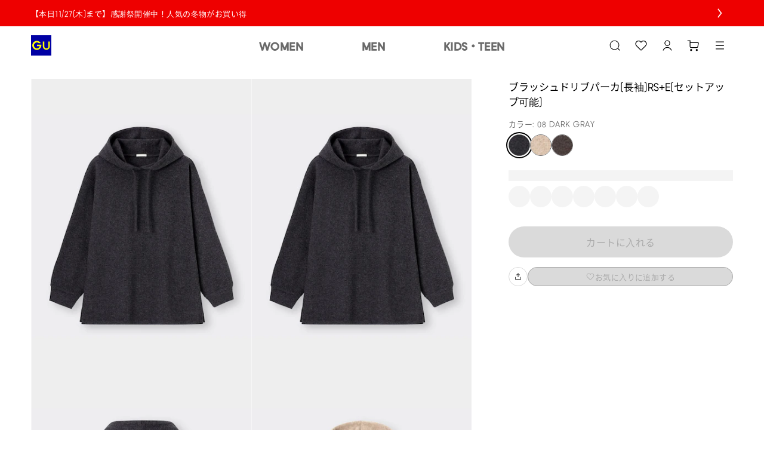

--- FILE ---
content_type: text/html
request_url: https://www.gu-global.com/jp/ja/products/E344215-000/00
body_size: 174128
content:
<!doctype html>
<html lang="ja">

<head>
  
<script type="text/javascript" src="https://www.gu-global.com/resources/83d7f61746556784de40e644680b0aa4d8f0013a4be38"  ></script><script type="text/javascript" src="/jp/elgnisolqinu.js?init" nonce="d9602409-aed0-40b5-9d6c-7d454204149f"></script>
<meta charset="utf-8" data-react-helmet="true">
<meta name="viewport" content="width=device-width, initial-scale=1">
<meta name="google-site-verification" content="Dy1r8quVMu58G93X6nCb9br8YI61xzkoBn_axJMv6eY" />
<title data-react-helmet="true">GU公式 | ブラッシュドリブパーカ(長袖)RS+E(セットアップ可能)</title>

<meta name="format-detection" content="telephone=no">


<!-- Manifest.json -->
<link rel="manifest" href="/jp/ja/manifest.json">
<meta name="theme-color" content="#FFFFFF"/>


<!-- Site name -->
<meta name="apple-mobile-web-app-title" content="GU公式 | ブラッシュドリブパーカ(長袖)RS+E(セットアップ可能)">
<meta name="application-name" content="GU公式 | ブラッシュドリブパーカ(長袖)RS+E(セットアップ可能)">


<!-- Icons -->
<link rel="apple-touch-icon" href="https://asset.uniqlo.com/g/logotypes/gu_v2_180.png">
<link rel="icon" sizes="16x16 32x32" href="https://asset.uniqlo.com/g/logotypes/gu_v2_32.png">
<link rel="icon" sizes="64x64" href="https://asset.uniqlo.com/g/logotypes/gu_v2_64.png">
<link rel="icon" sizes="120x120" href="https://asset.uniqlo.com/g/logotypes/gu_v2_120.png">
<link rel="icon" sizes="152x152" href="https://asset.uniqlo.com/g/logotypes/gu_v2_152.png">
<link rel="icon" sizes="167x167" href="https://asset.uniqlo.com/g/logotypes/gu_v2_167.png">
<link rel="shortcut icon" href="https://asset.uniqlo.com/g/logotypes/gu_v2.ico" />

<meta property="og:type" content="website">
<meta property="fb:app_id" content="176318562473204">

  <meta data-react-helmet="true" name="description" content="GUのブラッシュドリブパーカ(長袖)RS+E(セットアップ可能)(レディース)。店舗在庫もこちらから。MySize ASSISTであなたにぴったりのサイズをご提案。"/>
      <meta data-react-helmet="true" name="keywords" content="gu jp,  "/>
      <meta data-react-helmet="true" property="og:site_name" content="GU"/>
      <meta data-react-helmet="true" property="og:title" content="GU公式 | ブラッシュドリブパーカ(長袖)RS+E(セットアップ可能)"/>
      <meta data-react-helmet="true" property="og:description" content="GUのブラッシュドリブパーカ(長袖)RS+E(セットアップ可能)(レディース)。店舗在庫もこちらから。MySize ASSISTであなたにぴったりのサイズをご提案。"/>
      <meta data-react-helmet="true" property="og:image" content="https://image.uniqlo.com/GU/ST3/jp/imagesgoods/344215/item/jpgoods_08_344215_3x4.jpg"/>
      <meta data-react-helmet="true" name="twitter:card" content="summary"/>
      <meta data-react-helmet="true" name="twitter:site" content="GU"/>
      <meta data-react-helmet="true" name="twitter:title" content="GU公式 | ブラッシュドリブパーカ(長袖)RS+E(セットアップ可能)"/>
      <meta data-react-helmet="true" name="twitter:description" content="GUのブラッシュドリブパーカ(長袖)RS+E(セットアップ可能)(レディース)。店舗在庫もこちらから。MySize ASSISTであなたにぴったりのサイズをご提案。"/>
      <meta data-react-helmet="true" name="twitter:image" content="https://image.uniqlo.com/GU/ST3/jp/imagesgoods/344215/item/jpgoods_08_344215_3x4.jpg"/>
      <meta data-react-helmet="true" property="og:url" content="https://www.gu-global.com/jp/ja/products/E344215-000/00"/>
      <link data-react-helmet="true" rel="canonical" href="https://www.gu-global.com/jp/ja/products/E344215-000/00" />
      <link data-chunk="main" rel="stylesheet" href="/jp/ja/navigation/brand-global-ec-uikit-1f80bd2c938a2a49acb6.css">
<link data-chunk="main" rel="stylesheet" href="/jp/ja/navigation/fr-ito-web-react-1f80bd2c938a2a49acb6.css">
<link data-chunk="main" rel="stylesheet" href="/jp/ja/navigation/ec-components-1f80bd2c938a2a49acb6.css">
    
  <style nonce="d9602409-aed0-40b5-9d6c-7d454204149f">
    .b2f-overlay{
      z-index: 50;
    }
  </style>
  
  
<script
  type="text/javascript"
  src="https://asset.uniqlo.com/g/scripts/queueclient.min.js"
></script>
<script
  data-queueit-intercept-domain="www.gu-global.com"
  data-queueit-spa="true"
  data-queueit-intercept="true"
  data-queueit-c="frjp"
  type="text/javascript"
  src="https://asset.uniqlo.com/g/scripts/queueconfigloader.min.js"
></script>
  
<script type="text/javascript" nonce="d9602409-aed0-40b5-9d6c-7d454204149f">
  var GU_MOBILEAPP_PRESENT = false;

  var guIOSPattern = /gu ios application/i;
  var guAndroidPattern = /gu android application/i;
  var userAgent = navigator.userAgent;
  var environment = "production"
  var nativeAppAssetURL = environment === 'production' ? 'https://asset.fastretailing.com/gu/jp/mobileapp/v1/mobileapp.js' :
    'https://stage-asset.fastretailing.com/gu/jp/mobileapp/v1/mobileapp.js'

  if (guIOSPattern.test(userAgent) || guAndroidPattern.test(userAgent)) {
    (function (firstScript) {
      var script = document.createElement('script');
      script.type = 'text/javascript';
      script.src = nativeAppAssetURL;
      firstScript.parentNode.insertBefore(script, firstScript);
    })(document.scripts[0]);
    GU_MOBILEAPP_PRESENT = true;
  }

  function logEvent(name, params) {
    if (!name) {
      return;
    }

    if (window.AnalyticsWebInterface) {
      // Call Android interface
      window.AnalyticsWebInterface.logEvent(name, JSON.stringify(params));
    } else if (window.webkit
      && window.webkit.messageHandlers
      && window.webkit.messageHandlers.firebase) {
      // Call iOS interface
      var message = {
        command: 'logEvent',
        name: name,
        parameters: params
      };
      window.webkit.messageHandlers.firebase.postMessage(message);
    }
  }

  function setUserProperty(name, value) {
    if (!name || !value) {
      return;
    }

    if (window.AnalyticsWebInterface) {
      // Call Android interface
      window.AnalyticsWebInterface.setUserProperty(name, value);
    } else if (window.webkit
      && window.webkit.messageHandlers
      && window.webkit.messageHandlers.firebase) {
      // Call iOS interface
      var message = {
        command: 'setUserProperty',
        name: name,
        value: value
      };
      window.webkit.messageHandlers.firebase.postMessage(message);
    }
  }
</script>

  
<script defer nonce="d9602409-aed0-40b5-9d6c-7d454204149f">
  var dataLayer = [{
    'siteType': 'responsive'
  }];
  var gtmEventHandler = function(element) {
    var d = element.dataset;
    var na = 'N/A';
    var data = {
      'event': 'trackEvent',
      'eventCategory': d.category || na,
      'eventAction': d.action || na,
      'eventLabel': d.label || na,
    };
    if ('value' in d) {
      data.eventValue = d.value;
    }
    if ('UQCustomerAppAndroid' in window && UQCustomerAppAndroid.receiveAnalyticsData) {
      // Android
      UQCustomerAppAndroid.receiveAnalyticsData(JSON.stringify(data));
    } else if ('webkit' in window && webkit.messageHandlers && webkit.messageHandlers.receiveAnalyticsData && webkit.messageHandlers.receiveAnalyticsData.postMessage) {
      // iOS
      webkit.messageHandlers.receiveAnalyticsData.postMessage(data);
    }

    // Send Datalayer for both Browser and Native App if available
    if(dataLayer) {
      dataLayer.push(data);
    }
  };
</script>
<script defer nonce="d9602409-aed0-40b5-9d6c-7d454204149f">(function(w,d,s,l,i){w[l]=w[l]||[];w[l].push({'gtm.start':
  new Date().getTime(),event:'gtm.js'});var f=d.getElementsByTagName(s)[0],
  j=d.createElement(s),dl=l!='dataLayer'?'&l='+l:'';j.async=true;j.src=
  'https://www.googletagmanager.com/gtm.js?id='+i+dl;var n=d.querySelector('[nonce]');
  n&&j.setAttribute('nonce',n.nonce||n.getAttribute('nonce'));f.parentNode.insertBefore(j,f);
  })(window,document,'script','dataLayer','GTM-NMD6F5H');</script>

  
<script type="text/javascript" nonce="d9602409-aed0-40b5-9d6c-7d454204149f">
  window.__BUILD_VERSION__ = "3.2151.5";
  window.__LOCALISATION_VERSION__ = "25.10.0-complete.41";
  window.__DS_VERSION__ = "gu-global-ec-uikit: v23.3.6";
  window.__SSR__ = true;
</script> 


                              <script>!function(e){var n="https://s.go-mpulse.net/boomerang/";if("False"=="True")e.BOOMR_config=e.BOOMR_config||{},e.BOOMR_config.PageParams=e.BOOMR_config.PageParams||{},e.BOOMR_config.PageParams.pci=!0,n="https://s2.go-mpulse.net/boomerang/";if(window.BOOMR_API_key="9VM32-GXRFY-Y2BSZ-NBJZQ-HQ2VR",function(){function e(){if(!o){var e=document.createElement("script");e.id="boomr-scr-as",e.src=window.BOOMR.url,e.async=!0,i.parentNode.appendChild(e),o=!0}}function t(e){o=!0;var n,t,a,r,d=document,O=window;if(window.BOOMR.snippetMethod=e?"if":"i",t=function(e,n){var t=d.createElement("script");t.id=n||"boomr-if-as",t.src=window.BOOMR.url,BOOMR_lstart=(new Date).getTime(),e=e||d.body,e.appendChild(t)},!window.addEventListener&&window.attachEvent&&navigator.userAgent.match(/MSIE [67]\./))return window.BOOMR.snippetMethod="s",void t(i.parentNode,"boomr-async");a=document.createElement("IFRAME"),a.src="about:blank",a.title="",a.role="presentation",a.loading="eager",r=(a.frameElement||a).style,r.width=0,r.height=0,r.border=0,r.display="none",i.parentNode.appendChild(a);try{O=a.contentWindow,d=O.document.open()}catch(_){n=document.domain,a.src="javascript:var d=document.open();d.domain='"+n+"';void(0);",O=a.contentWindow,d=O.document.open()}if(n)d._boomrl=function(){this.domain=n,t()},d.write("<bo"+"dy onload='document._boomrl();'>");else if(O._boomrl=function(){t()},O.addEventListener)O.addEventListener("load",O._boomrl,!1);else if(O.attachEvent)O.attachEvent("onload",O._boomrl);d.close()}function a(e){window.BOOMR_onload=e&&e.timeStamp||(new Date).getTime()}if(!window.BOOMR||!window.BOOMR.version&&!window.BOOMR.snippetExecuted){window.BOOMR=window.BOOMR||{},window.BOOMR.snippetStart=(new Date).getTime(),window.BOOMR.snippetExecuted=!0,window.BOOMR.snippetVersion=12,window.BOOMR.url=n+"9VM32-GXRFY-Y2BSZ-NBJZQ-HQ2VR";var i=document.currentScript||document.getElementsByTagName("script")[0],o=!1,r=document.createElement("link");if(r.relList&&"function"==typeof r.relList.supports&&r.relList.supports("preload")&&"as"in r)window.BOOMR.snippetMethod="p",r.href=window.BOOMR.url,r.rel="preload",r.as="script",r.addEventListener("load",e),r.addEventListener("error",function(){t(!0)}),setTimeout(function(){if(!o)t(!0)},3e3),BOOMR_lstart=(new Date).getTime(),i.parentNode.appendChild(r);else t(!1);if(window.addEventListener)window.addEventListener("load",a,!1);else if(window.attachEvent)window.attachEvent("onload",a)}}(),"".length>0)if(e&&"performance"in e&&e.performance&&"function"==typeof e.performance.setResourceTimingBufferSize)e.performance.setResourceTimingBufferSize();!function(){if(BOOMR=e.BOOMR||{},BOOMR.plugins=BOOMR.plugins||{},!BOOMR.plugins.AK){var n=""=="true"?1:0,t="",a="clr5djaccdugy2jh3eja-f-9eb1236ef-clientnsv4-s.akamaihd.net",i="false"=="true"?2:1,o={"ak.v":"39","ak.cp":"1248694","ak.ai":parseInt("171207",10),"ak.ol":"0","ak.cr":9,"ak.ipv":4,"ak.proto":"h2","ak.rid":"3d1588cc","ak.r":44331,"ak.a2":n,"ak.m":"x","ak.n":"essl","ak.bpcip":"18.227.209.0","ak.cport":51734,"ak.gh":"23.33.23.13","ak.quicv":"","ak.tlsv":"tls1.2","ak.0rtt":"","ak.0rtt.ed":"","ak.csrc":"-","ak.acc":"","ak.t":"1764219154","ak.ak":"hOBiQwZUYzCg5VSAfCLimQ==ZAaQNTh4SdxhPRDvR4AbPK4YgiFeFg7Cl+fIU9Udx3Tc+R4nYyIyJAg5EnFCr1kQzi11ZESsHcGJYqXX9BmxgdcBZmvt/AxwWE7foj0YbB4Aq8fxBtsT6Z6KOHaJ7TyUwgFDpdFH6X6qQ3NURMCwrK1Zc5mcBJFeLn1Qw1/7+BR/YrWEdpSvvzaqeFLsL39Sl9Lhd8HzIU1Fkn9KNeYsta9gGsGbJjKaO4RJPxKPFhk1DfEP6fIDyGOpyIc3HuB6DGlpwDYgmXNk8AT5JIrW4u8cbVOjTLt0TGBDLtD+AtiC84rFYUVe6BpkqdfmHhTIYEr4JZIynZHfO93MkHBapQj5RKxE8woW/HHwWfcvyWp226csC8P0vvfm8WooWx19QYOYhK1/u/J2xpLd5+CA0GrSZ9+K6Rpz7B1wVL1TfaU=","ak.pv":"661","ak.dpoabenc":"","ak.tf":i};if(""!==t)o["ak.ruds"]=t;var r={i:!1,av:function(n){var t="http.initiator";if(n&&(!n[t]||"spa_hard"===n[t]))o["ak.feo"]=void 0!==e.aFeoApplied?1:0,BOOMR.addVar(o)},rv:function(){var e=["ak.bpcip","ak.cport","ak.cr","ak.csrc","ak.gh","ak.ipv","ak.m","ak.n","ak.ol","ak.proto","ak.quicv","ak.tlsv","ak.0rtt","ak.0rtt.ed","ak.r","ak.acc","ak.t","ak.tf"];BOOMR.removeVar(e)}};BOOMR.plugins.AK={akVars:o,akDNSPreFetchDomain:a,init:function(){if(!r.i){var e=BOOMR.subscribe;e("before_beacon",r.av,null,null),e("onbeacon",r.rv,null,null),r.i=!0}return this},is_complete:function(){return!0}}}}()}(window);</script></head>

<body class="include-g-nav">
  
<noscript>
  <iframe src="//www.googletagmanager.com/ns.html?id=GTM-NMD6F5H"
    height="0" width="0" style="display:none;visibility:hidden"></iframe>
</noscript>

  
  <div id="root" class="fr-layer-base fr-spa-root"><div style="min-height:100vh;position:relative"><div class="template-base"><div class="template-base-wrapper"><div class="template-base-sticky-container ito-z-index-50"><div role="region" class="template-base__top-banner"><div class="card ito-red500-bg ito-border-radius-0 ito-border-width-0 ito-tertiary-border-color ito-shadow-none ito-padding-0 ticker" data-testid="ITOCard"><div class="content-alignment content-alignment--direction-row content-alignment--content-center content-alignment--alignment-flex-start content-alignment--flex-wrap-nowrap content-alignment--spacing-0 ticker__content-wrapper" data-testid="ITOContentAlignment"><div class="layout-container layout ticker_content" data-testid="ITOLayoutContainer" style="grid-template-columns:repeat(1, 1fr);max-width:1176px;row-gap:32px;column-gap:32px;padding-right:0px;padding-left:0px"><div class="content-alignment content-alignment--direction-row content-alignment--content-flex-start content-alignment--alignment-center content-alignment--flex-wrap-nowrap content-alignment--spacing-0" data-testid="ITOContentAlignment"><a class="link ito-padding-horizontal-0 ito-padding-vertical-0 ec-link ticker__link-or-div" href="https://www.gu-global.com/jp/ja/search?q=%E6%9C%9F%E9%96%93%E9%99%90%E5%AE%9A%E4%BE%A1%E6%A0%BC" target="_blank" role="link" _type="Ticker" data-action="click" data-category="Ticker" data-label="Ticker-chirashi" data-testid="ITOLink"><p class="typography typography-reset typography-overflow ito-font-family-gu-ja ito-font-weight-300 ito-font-size-13 ito-font-lh-1-5 ito-white ito-font-ls-0-48 text-align-left text-transform-normal ticker__text ito-margin-vertical-8" style="-webkit-line-clamp:2" data-testid="ITOTypography">【本日11/27(木)まで】感謝祭開催中！人気の冬物がお買い得</p><button class="button-icon button-icon--medium ito-border-width-0 ito-transparent-background-color ito-border-radius-0 ito-hover-transparent-background-color" target="_self" aria-label="link" data-testid="ITOButtonIcon"><svg xmlns="http://www.w3.org/2000/svg" width="24" height="24" fill="none" viewBox="0 0 24 24" class="ito-white"><path fill="currentColor" d="M9.33 19.499a.82.82 0 0 0 .648-.324l5.522-7.176-5.522-7.176a.81.81 0 0 0-1.167-.135.886.886 0 0 0-.129 1.213l4.692 6.098-4.692 6.098a.886.886 0 0 0 .13 1.213.8.8 0 0 0 .518.189"></path></svg></button></a></div></div></div></div></div><div class="template-base__nav-header" aria-hidden="false"><header class="navigation-header"><div class="layout-container layout" data-testid="ITOLayoutContainer" style="grid-template-columns:repeat(12, 1fr);max-width:1200px;row-gap:32px;column-gap:32px;padding-right:12px;padding-left:12px"><div style="grid-column:span 12" data-testid="ITOLayout"><div class="navigation-header__wrapper navigation-header__full_width"><div class="navigation-header__left navigation-header__full_width"><div class="navigation-header__column"><a class="link ito-padding-horizontal-0 ito-padding-vertical-0 ec-link navigation-header__logo" href="/jp/ja/" target="_self" aria-label="GU" tabindex="0" data-testid="ITOLink"><svg xmlns="http://www.w3.org/2000/svg" viewBox="0 0 40 40" width="34" height="34"><title>ジーユートップへ</title><path fill="#0000A4" d="M0 0h40v40H0z"></path><path d="M20.23 18.55h-8.6v2.91h5.64a5.83 5.83 0 1 1-1.79-5.82h3.71a8.92 8.92 0 1 0 1 2.91zm13.95-6.19v9.45a4 4 0 0 1-8 0v-9.45h-2.91v9.45a6.91 6.91 0 0 0 13.82 0v-9.45z" fill="#FFFF00"></path></svg></a></div></div><div class="navigation-header__right"><div class="navigation-header__column"><button class="button-icon button-icon--medium ito-border-width-0 ito-transparent-background-color ito-gray200-border ito-hover-transparent-background-color hover-ito-gray100-border ec-button-icon-medium" target="_self" aria-label="キーワード・カテゴリから探す" data-testid="ITOButtonIcon"><svg xmlns="http://www.w3.org/2000/svg" width="24" height="24" fill="none" viewBox="0 0 24 24" class="ito-primary-icon-color"><path fill="currentColor" d="m20.538 19.781-3.032-3.04a7.85 7.85 0 0 0 1.924-5.153c0-4.35-3.527-7.888-7.865-7.888C7.228 3.7 3.7 7.238 3.7 11.588s3.528 7.887 7.865 7.887a7.8 7.8 0 0 0 5.185-1.976l3.032 3.04a.54.54 0 0 0 .763 0 .54.54 0 0 0 0-.758zm-8.973-1.378c-3.75 0-6.796-3.055-6.796-6.815s3.047-6.816 6.796-6.816 6.796 3.056 6.796 6.816-3.046 6.815-6.796 6.815"></path></svg><div class="typography typography-reset ito-font-family-gu-ja ito-font-weight-300 ito-font-size-10 ito-font-lh-1-2 ito-primary-text-color ito-font-ls-0-48 text-align-center text-transform-normal" data-testid="ITOTypography"></div></button><a class="button-icon button-icon--medium ito-border-width-0 ito-transparent-background-color ito-gray200-border ito-hover-transparent-background-color hover-ito-gray100-border ec-button-icon-medium" href="https://www.gu-global.com/jp/ja/member" target="_self" aria-label="会員証・購入履歴" data-testid="ITOButtonIcon"><svg xmlns="http://www.w3.org/2000/svg" width="24" height="24" fill="none" viewBox="0 0 24 24" class="ito-primary-icon-color"><path fill="currentColor" d="M12 14.765c3.58 0 6.598 2.435 7.5 5.735h-1.28c-.862-2.613-3.322-4.506-6.221-4.506s-5.36 1.893-6.222 4.506H4.5c.902-3.3 3.92-5.735 7.5-5.735"></path><path fill="currentColor" fill-rule="evenodd" d="M11.998 3.5a4.716 4.716 0 0 1 4.711 4.71 4.716 4.716 0 0 1-4.711 4.712 4.715 4.715 0 0 1-4.71-4.711 4.715 4.715 0 0 1 4.71-4.711m0 1.229A3.486 3.486 0 0 0 8.517 8.21a3.485 3.485 0 0 0 3.481 3.481 3.486 3.486 0 0 0 3.483-3.481 3.487 3.487 0 0 0-3.483-3.482" clip-rule="evenodd"></path></svg><div class="typography typography-reset ito-font-family-gu-ja ito-font-weight-300 ito-font-size-10 ito-font-lh-1-2 ito-primary-text-color ito-font-ls-0-48 text-align-center text-transform-normal" data-testid="ITOTypography"></div></a><a class="button-icon button-icon--medium ito-border-width-0 ito-transparent-background-color ito-gray200-border ito-hover-transparent-background-color hover-ito-gray100-border ec-button-icon-medium" href="https://www.gu-global.com/jp/ja/cart" target="_self" aria-label="カート" data-testid="ITOButtonIcon"><svg xmlns="http://www.w3.org/2000/svg" width="24" height="24" fill="none" viewBox="0 0 24 24" class="ito-primary-icon-color"><path fill="currentColor" d="M7.889 18.078c.916 0 1.66.745 1.66 1.664s-.744 1.664-1.66 1.664c-.917 0-1.66-.745-1.66-1.664 0-.92.743-1.664 1.66-1.664m9.441 0c.917 0 1.66.745 1.66 1.664s-.743 1.664-1.66 1.664-1.66-.745-1.66-1.664c0-.92.743-1.664 1.66-1.664M6.201 3.406c.332 0 .603.27.603.603v2.725h11.992a1.933 1.933 0 0 1 1.892 2.321l-1.096 5.39a2.27 2.27 0 0 1-2.216 1.816H7.861A2.27 2.27 0 0 1 5.6 13.993v-9.38H2.33a.604.604 0 0 1 0-1.207zm.602 4.535v6.052a1.06 1.06 0 0 0 1.057 1.061h9.515c.5 0 .935-.357 1.035-.848l1.095-5.392a.725.725 0 0 0-.71-.873z"></path></svg><div class="typography typography-reset ito-font-family-gu-ja ito-font-weight-300 ito-font-size-10 ito-font-lh-1-2 ito-primary-text-color ito-font-ls-0-48 text-align-center text-transform-normal" data-testid="ITOTypography"></div></a></div></div></div></div></div></header></div></div><div id="page-content" tabindex="-1" class="template-base__page-content"><div class="fr-ec-template-pdp"><div class="fr-ec-layout-wrapper fr-ec-mt-spacing-05"><div class="fr-ec-layout fr-ec-layout--gutter-md fr-ec-layout--gutter-lg fr-ec-layout--span-4-sm fr-ec-layout--span-12-md fr-ec-layout--span-12-lg"><main class="fr-ec-layout fr-ec-layout--gutter-md fr-ec-layout--gutter-lg fr-ec-layout--span-4-sm fr-ec-layout--span-5-md fr-ec-layout--span-4-lg fr-ec-mb-spacing-03-lg fr-ec-mb-spacing-03-md fr-ec-template-pdp-product-selector-container" style="z-index:1"><div class="gutter-container ito-margin-bottom-16" data-testid="ITOGutterContainer"><div class="typography typography-reset ito-font-family-gu-ja ito-font-weight-300 ito-font-size-17 ito-font-lh-1-5 text-align-left text-transform-normal" data-testid="ITOTypography">ブラッシュドリブパーカ(長袖)RS+E(セットアップ可能)</div></div><div class="gutter-container" data-testid="ITOGutterContainer"><div class="typography typography-reset ito-font-family-gu-ja ito-font-weight-300 ito-font-size-13 ito-font-lh-1-5 ito-secondary-text-color ito-font-ls-0-48 text-align-left text-transform-normal" data-testid="ITOTypography">カラー: 08 DARK GRAY</div></div><ul class="content-alignment ul-reset content-alignment--direction-row content-alignment--content-flex-start content-alignment--alignment-center content-alignment--flex-wrap-wrap content-alignment--spacing-12 collection-list-horizontal ito-padding-vertical-8" data-testid="ITOContentAlignment"><li class="collection-list-horizontal__item"><button class="chip ito-gray900-bg ito-gray500-border ito-border-width-1 ito-border-radius-50-percent ito-padding-left-0 ito-padding-right-0 chip--medium image-chip-large image-chip-selected" tabindex="0" aria-disabled="false" data-testid="ITOChip" id="DARK GRAY-08-1" value="08"><div style="width:100%;height:100%" class="image ito-border-radius-50-percent ito-border-width-0" data-testid="ITOImage"><img src="https://image.uniqlo.com/GU/ST3/AsianCommon/imagesgoods/344215/chip/goods_08_344215_chip.gif" alt="DARK GRAY" class="image__img"/></div></button></li><li class="collection-list-horizontal__item"><button class="chip ito-gray500-border ito-border-width-1 ito-border-radius-50-percent ito-padding-left-0 ito-padding-right-0 chip--medium image-chip-large" tabindex="0" aria-disabled="false" data-testid="ITOChip" id="BEIGE-31-2" value="31"><div style="width:100%;height:100%" class="image ito-border-radius-50-percent ito-border-width-0" data-testid="ITOImage"><img src="https://image.uniqlo.com/GU/ST3/AsianCommon/imagesgoods/344215/chip/goods_31_344215_chip.gif" alt="BEIGE" class="image__img"/></div></button></li><li class="collection-list-horizontal__item"><button class="chip ito-gray500-border ito-border-width-1 ito-border-radius-50-percent ito-padding-left-0 ito-padding-right-0 chip--medium image-chip-large" tabindex="0" aria-disabled="false" data-testid="ITOChip" id="DARK BROWN-39-3" value="39"><div style="width:100%;height:100%" class="image ito-border-radius-50-percent ito-border-width-0" data-testid="ITOImage"><img src="https://image.uniqlo.com/GU/ST3/AsianCommon/imagesgoods/344215/chip/goods_39_344215_chip.gif" alt="DARK BROWN" class="image__img"/></div></button></li></ul><div class="ito-margin-bottom-16"></div><div class="gutter-container ito-margin-top-16 ito-margin-bottom-24" data-testid="ITOGutterContainer"><div class="content-alignment content-alignment--direction-column content-alignment--content-flex-start content-alignment--alignment-flex-start content-alignment--flex-wrap-nowrap content-alignment--spacing-0" data-testid="ITOContentAlignment"><div class="skeleton skeleton__pulse ito-border-radius-0" style="min-width:100%;max-width:100%;background-image:linear-gradient(-90deg,  40%, 50%,  60%)" data-testid="ITOSkeleton"><div class="skeleton__children"><p class="typography typography-reset ito-font-family-gu-ja ito-font-weight-300 ito-font-size-13 ito-font-lh-1-4 ito-gray500 ito-font-ls-0-48 text-align-left text-transform-normal" data-testid="ITOTypography"> WOMEN M</p></div></div><div class="skeleton__hidden ito-gray100-bg"></div><div class="skeleton__hidden ito-gray50-bg"></div><div class="content-alignment content-alignment--direction-row content-alignment--content-flex-start content-alignment--alignment-center content-alignment--flex-wrap-wrap content-alignment--spacing-12 ito-margin-top-8" data-testid="ITOContentAlignment"><div class="skeleton skeleton__pulse ito-border-radius-999" style="background-image:linear-gradient(-90deg,  40%, 50%,  60%)" data-testid="ITOSkeleton"><div class="skeleton__children"><div class="size-chip-wrapper size-chip-wrapper-radius"><button class="chip ito-white-bg hover-ito-neutral-background-color ito-gray500-border ito-border-width-1 ito-border-radius-999 ito-padding-left-12 ito-padding-right-12 chip--medium size-chip-short" tabindex="0" aria-disabled="false" data-testid="ITOChip"><div class="content-alignment content-alignment--direction-row content-alignment--content-center content-alignment--alignment-center content-alignment--flex-wrap-nowrap content-alignment--spacing-0" data-testid="ITOContentAlignment"><div class="typography typography-reset typography-overflow ito-font-family-gu-brand-specific ito-font-weight-700 ito-font-size-12 ito-font-lh-1-2 ito-gray900 ito-font-ls-0-48 text-align-center text-transform-normal" style="-webkit-line-clamp:4" data-testid="ITOTypography">XS</div></div></button><div class=""></div></div></div></div><div class="skeleton__hidden ito-gray100-bg"></div><div class="skeleton__hidden ito-gray50-bg"></div><div class="skeleton skeleton__pulse ito-border-radius-999" style="background-image:linear-gradient(-90deg,  40%, 50%,  60%)" data-testid="ITOSkeleton"><div class="skeleton__children"><div class="size-chip-wrapper size-chip-wrapper-radius"><button class="chip ito-white-bg hover-ito-neutral-background-color ito-gray500-border ito-border-width-1 ito-border-radius-999 ito-padding-left-12 ito-padding-right-12 chip--medium size-chip-short" tabindex="0" aria-disabled="false" data-testid="ITOChip"><div class="content-alignment content-alignment--direction-row content-alignment--content-center content-alignment--alignment-center content-alignment--flex-wrap-nowrap content-alignment--spacing-0" data-testid="ITOContentAlignment"><div class="typography typography-reset typography-overflow ito-font-family-gu-brand-specific ito-font-weight-700 ito-font-size-12 ito-font-lh-1-2 ito-gray900 ito-font-ls-0-48 text-align-center text-transform-normal" style="-webkit-line-clamp:4" data-testid="ITOTypography">S</div></div></button><div class=""></div></div></div></div><div class="skeleton__hidden ito-gray100-bg"></div><div class="skeleton__hidden ito-gray50-bg"></div><div class="skeleton skeleton__pulse ito-border-radius-999" style="background-image:linear-gradient(-90deg,  40%, 50%,  60%)" data-testid="ITOSkeleton"><div class="skeleton__children"><div class="size-chip-wrapper size-chip-wrapper-radius"><button class="chip ito-white-bg hover-ito-neutral-background-color ito-gray500-border ito-border-width-1 ito-border-radius-999 ito-padding-left-12 ito-padding-right-12 chip--medium size-chip-short" tabindex="0" aria-disabled="false" data-testid="ITOChip"><div class="content-alignment content-alignment--direction-row content-alignment--content-center content-alignment--alignment-center content-alignment--flex-wrap-nowrap content-alignment--spacing-0" data-testid="ITOContentAlignment"><div class="typography typography-reset typography-overflow ito-font-family-gu-brand-specific ito-font-weight-700 ito-font-size-12 ito-font-lh-1-2 ito-gray900 ito-font-ls-0-48 text-align-center text-transform-normal" style="-webkit-line-clamp:4" data-testid="ITOTypography">M</div></div></button><div class=""></div></div></div></div><div class="skeleton__hidden ito-gray100-bg"></div><div class="skeleton__hidden ito-gray50-bg"></div><div class="skeleton skeleton__pulse ito-border-radius-999" style="background-image:linear-gradient(-90deg,  40%, 50%,  60%)" data-testid="ITOSkeleton"><div class="skeleton__children"><div class="size-chip-wrapper size-chip-wrapper-radius"><button class="chip ito-white-bg hover-ito-neutral-background-color ito-gray500-border ito-border-width-1 ito-border-radius-999 ito-padding-left-12 ito-padding-right-12 chip--medium size-chip-short" tabindex="0" aria-disabled="false" data-testid="ITOChip"><div class="content-alignment content-alignment--direction-row content-alignment--content-center content-alignment--alignment-center content-alignment--flex-wrap-nowrap content-alignment--spacing-0" data-testid="ITOContentAlignment"><div class="typography typography-reset typography-overflow ito-font-family-gu-brand-specific ito-font-weight-700 ito-font-size-12 ito-font-lh-1-2 ito-gray900 ito-font-ls-0-48 text-align-center text-transform-normal" style="-webkit-line-clamp:4" data-testid="ITOTypography">L</div></div></button><div class=""></div></div></div></div><div class="skeleton__hidden ito-gray100-bg"></div><div class="skeleton__hidden ito-gray50-bg"></div><div class="skeleton skeleton__pulse ito-border-radius-999" style="background-image:linear-gradient(-90deg,  40%, 50%,  60%)" data-testid="ITOSkeleton"><div class="skeleton__children"><div class="size-chip-wrapper size-chip-wrapper-radius"><button class="chip ito-white-bg hover-ito-neutral-background-color ito-gray500-border ito-border-width-1 ito-border-radius-999 ito-padding-left-12 ito-padding-right-12 chip--medium size-chip-short" tabindex="0" aria-disabled="false" data-testid="ITOChip"><div class="content-alignment content-alignment--direction-row content-alignment--content-center content-alignment--alignment-center content-alignment--flex-wrap-nowrap content-alignment--spacing-0" data-testid="ITOContentAlignment"><div class="typography typography-reset typography-overflow ito-font-family-gu-brand-specific ito-font-weight-700 ito-font-size-12 ito-font-lh-1-2 ito-gray900 ito-font-ls-0-48 text-align-center text-transform-normal" style="-webkit-line-clamp:4" data-testid="ITOTypography">XL</div></div></button><div class=""></div></div></div></div><div class="skeleton__hidden ito-gray100-bg"></div><div class="skeleton__hidden ito-gray50-bg"></div><div class="skeleton skeleton__pulse ito-border-radius-999" style="background-image:linear-gradient(-90deg,  40%, 50%,  60%)" data-testid="ITOSkeleton"><div class="skeleton__children"><div class="size-chip-wrapper size-chip-wrapper-radius"><button class="chip ito-white-bg hover-ito-neutral-background-color ito-gray500-border ito-border-width-1 ito-border-radius-999 ito-padding-left-12 ito-padding-right-12 chip--medium size-chip-short" tabindex="0" aria-disabled="false" data-testid="ITOChip"><div class="content-alignment content-alignment--direction-row content-alignment--content-center content-alignment--alignment-center content-alignment--flex-wrap-nowrap content-alignment--spacing-0" data-testid="ITOContentAlignment"><div class="typography typography-reset typography-overflow ito-font-family-gu-brand-specific ito-font-weight-700 ito-font-size-12 ito-font-lh-1-2 ito-gray900 ito-font-ls-0-48 text-align-center text-transform-normal" style="-webkit-line-clamp:4" data-testid="ITOTypography">XXL</div></div></button><div class=""></div></div></div></div><div class="skeleton__hidden ito-gray100-bg"></div><div class="skeleton__hidden ito-gray50-bg"></div><div class="skeleton skeleton__pulse ito-border-radius-999" style="background-image:linear-gradient(-90deg,  40%, 50%,  60%)" data-testid="ITOSkeleton"><div class="skeleton__children"><div class="size-chip-wrapper size-chip-wrapper-radius"><button class="chip ito-white-bg hover-ito-neutral-background-color ito-gray500-border ito-border-width-1 ito-border-radius-999 ito-padding-left-12 ito-padding-right-12 chip--medium size-chip-short" tabindex="0" aria-disabled="false" data-testid="ITOChip"><div class="content-alignment content-alignment--direction-row content-alignment--content-center content-alignment--alignment-center content-alignment--flex-wrap-nowrap content-alignment--spacing-0" data-testid="ITOContentAlignment"><div class="typography typography-reset typography-overflow ito-font-family-gu-brand-specific ito-font-weight-700 ito-font-size-12 ito-font-lh-1-2 ito-gray900 ito-font-ls-0-48 text-align-center text-transform-normal" style="-webkit-line-clamp:4" data-testid="ITOTypography">3XL</div></div></button><div class=""></div></div></div></div><div class="skeleton__hidden ito-gray100-bg"></div><div class="skeleton__hidden ito-gray50-bg"></div></div></div></div><div class="gutter-container" data-testid="ITOGutterContainer"></div><div class="gutter-container" data-testid="ITOGutterContainer"></div><div class="ito-margin-bottom-32"></div><div class="gutter-container" data-testid="ITOGutterContainer"><div><div class="content-alignment content-alignment--direction-row content-alignment--content-flex-start content-alignment--alignment-flex-start content-alignment--flex-wrap-nowrap content-alignment--spacing-16" data-testid="ITOContentAlignment"><button class="button button--full-width button--large ito-gray200-bg ito-border-radius-999 ito-border-width-0 ito-inactive-text-color ito-ja-label-40 ito-padding-left-16 ito-padding-right-16" disabled="" data-testid="ITOButton"><div class="content-alignment content-alignment--direction-row content-alignment--content-flex-start content-alignment--alignment-center content-alignment--flex-wrap-nowrap content-alignment--spacing-4" data-testid="ITOContentAlignment"><span class="typography typography-reset typography-overflow ito-font-family-gu-ja ito-font-weight-300 ito-font-size-16 ito-font-lh-1-2 ito-font-ls-0-48 text-align-center text-transform-all-caps" style="-webkit-line-clamp:2" data-testid="ITOTypography">カートに入れる</span></div></button></div><div class="content-alignment content-alignment--direction-row content-alignment--content-flex-start content-alignment--alignment-flex-start content-alignment--flex-wrap-nowrap content-alignment--spacing-16 ito-margin-vertical-16" data-testid="ITOContentAlignment"><button class="button-icon button-icon--small ito-border-width-1 ito-transparent-background-color ito-border-radius-999 ito-gray200-border ito-hover-transparent-background-color hover-ito-gray100-border ec-button-icon-small boxshadow" target="_self" aria-label="シェア" data-testid="ITOButtonIcon"><svg xmlns="http://www.w3.org/2000/svg" width="16" height="16" fill="none" viewBox="0 0 24 24" class="ito-primary-icon-color"><path fill="currentColor" d="M19 12.868c.33 0 .6.27.6.6v4.015c0 1.434-1.166 2.6-2.6 2.6H7a2.603 2.603 0 0 1-2.6-2.6V13.47a.601.601 0 0 1 1.2 0v4.014c0 .771.628 1.4 1.4 1.4h10c.772 0 1.4-.629 1.4-1.4V13.47a.6.6 0 0 1 .6-.601m-7.355-8.812a.55.55 0 0 1 .725 0l4.004 3.503a.55.55 0 1 1-.724.828l-3.042-2.66v7.242a.6.6 0 0 1-1.2 0V5.727l-3.04 2.661h-.001a.55.55 0 0 1-.724-.828z"></path></svg><div class="typography typography-reset ito-font-family-gu-ja ito-font-weight-300 ito-font-size-8 ito-font-lh-1-2 ito-primary-text-color ito-font-ls-0 text-align-center text-transform-normal" data-testid="ITOTypography"></div></button><button class="button button--full-width button--small ito-gray200-bg ito-border-radius-999 ito-border-width-1 ito-inactive-text-color ito-ja-label-40 ito-gray300-border ito-padding-left-16 ito-padding-right-16" disabled="" aria-label="お気に入りに追加する" data-testid="ITOButton"><div class="content-alignment content-alignment--direction-row content-alignment--content-flex-start content-alignment--alignment-center content-alignment--flex-wrap-nowrap content-alignment--spacing-4" data-testid="ITOContentAlignment"><svg xmlns="http://www.w3.org/2000/svg" width="16" height="16" fill="none" viewBox="0 0 24 24" class="hover-ito-gray800"><path fill="currentColor" d="M16.097 3.92c-2.162 0-3.44 1.185-4.097 2.085-.658-.9-1.935-2.085-4.097-2.085C4.974 3.92 2.5 6.313 2.5 9.146c0 1.381.457 2.584 1.438 3.786 1.456 1.781 4.732 4.855 6.69 6.69L12 20.92l1.364-1.29c1.96-1.837 5.24-4.915 6.698-6.698.98-1.201 1.438-2.405 1.438-3.786 0-2.833-2.473-5.226-5.403-5.226m3.008 8.266c-1.407 1.721-4.778 4.883-6.59 6.582l-.514.485-.524-.493c-1.81-1.697-5.175-4.855-6.58-6.574-.809-.992-1.17-1.93-1.17-3.04 0-2.184 1.913-4.03 4.177-4.03 1.323 0 2.202.592 2.757 1.179L12 7.607l1.338-1.31a3.67 3.67 0 0 1 2.76-1.18c2.264 0 4.176 1.845 4.176 4.029 0 1.11-.361 2.048-1.17 3.04"></path></svg><span class="typography typography-reset typography-overflow ito-font-family-gu-ja ito-font-weight-300 ito-font-size-13 ito-font-lh-1-2 ito-font-ls-0-48 text-align-left text-transform-all-caps" style="-webkit-line-clamp:1" data-testid="ITOTypography">お気に入りに追加する</span></div></button></div><div class="ito-margin-bottom-32"></div></div></div></main><aside class="fr-ec-layout fr-ec-layout--gutter-md fr-ec-layout--gutter-lg fr-ec-layout--span-4-sm fr-ec-layout--span-7-md fr-ec-layout--span-8-lg fr-ec-layout--inset-right-lg fr-ec-template-pdp-product-details-container fr-ec-template-pdp__ec-renewal-padding"><div class="ito-margin-bottom-52"><div class="media-gallery--container"><div><div class="media-gallery--grid"><div class="media-enhancements"><div><link rel="preload" as="script" href="https://www.gu-global.com/resources/83d7f61746556784de40e644680b0aa4d8f0013a4be38"/><link rel="preload" as="image" href="https://image.uniqlo.com/GU/ST3/jp/imagesgoods/344215/item/jpgoods_08_344215_3x4.jpg?width=600" fetchPriority="high"/><div class="image image--ratio-3x4 ito-border-radius-0 ito-border-width-0" data-testid="ITOImage"><img src="https://image.uniqlo.com/GU/ST3/jp/imagesgoods/344215/item/jpgoods_08_344215_3x4.jpg?width=600" alt="ブラッシュドリブパーカ(長袖)RS+E(セットアップ可能)" class="image__img" data-media-index="0" data-media-type="image" data-src="https://image.uniqlo.com/GU/ST3/jp/imagesgoods/344215/item/jpgoods_08_344215_3x4.jpg?width=600"/></div><div class="media-enhancements__content-container"><div class="media-enhancements__content-container-bottom-content"><div class="media-enhancements__content media-enhancements__content--right"></div></div></div></div></div><div class="media-enhancements"><div><div class="image image--ratio-3x4 ito-border-radius-0 ito-border-width-0" data-testid="ITOImage"><img src="https://image.uniqlo.com/GU/ST3/jp/imagesgoods/344215/sub/jpgoods_344215_sub51_3x4.jpg?width=600" alt="ブラッシュドリブパーカ(長袖)RS+E(セットアップ可能)" class="image__img" data-media-index="1" data-media-type="image" data-src="https://image.uniqlo.com/GU/ST3/jp/imagesgoods/344215/sub/jpgoods_344215_sub51_3x4.jpg?width=600"/></div><div class="media-enhancements__content-container"><div class="media-enhancements__content-container-bottom-content"><div class="media-enhancements__content media-enhancements__content--right"></div></div></div></div></div><div class="media-enhancements"><div><div class="image image--ratio-3x4 ito-border-radius-0 ito-border-width-0" data-testid="ITOImage"><img src="https://image.uniqlo.com/GU/ST3/jp/imagesgoods/344215/sub/jpgoods_344215_sub52_3x4.jpg?width=600" alt="ブラッシュドリブパーカ(長袖)RS+E(セットアップ可能)" class="image__img" data-media-index="2" data-media-type="image" data-src="https://image.uniqlo.com/GU/ST3/jp/imagesgoods/344215/sub/jpgoods_344215_sub52_3x4.jpg?width=600"/></div><div class="media-enhancements__content-container"><div class="media-enhancements__content-container-bottom-content"><div class="media-enhancements__content media-enhancements__content--right"></div></div></div></div></div><div class="media-enhancements"><div><div class="image image--ratio-3x4 ito-border-radius-0 ito-border-width-0" data-testid="ITOImage"><img src="https://image.uniqlo.com/GU/ST3/jp/imagesgoods/344215/sub/jpgoods_344215_sub53_3x4.jpg?width=600" alt="ブラッシュドリブパーカ(長袖)RS+E(セットアップ可能)" class="image__img" data-media-index="3" data-media-type="image" data-src="https://image.uniqlo.com/GU/ST3/jp/imagesgoods/344215/sub/jpgoods_344215_sub53_3x4.jpg?width=600"/></div><div class="media-enhancements__content-container"><div class="media-enhancements__content-container-bottom-content"><div class="media-enhancements__content media-enhancements__content--right"></div></div></div></div></div><div class="media-enhancements"><div><div class="image image--ratio-3x4 ito-border-radius-0 ito-border-width-0" data-testid="ITOImage"><img src="https://image.uniqlo.com/GU/ST3/jp/imagesgoods/344215/sub/jpgoods_344215_sub54_3x4.jpg?width=600" alt="ブラッシュドリブパーカ(長袖)RS+E(セットアップ可能)" class="image__img" data-media-index="4" data-media-type="image" data-src="https://image.uniqlo.com/GU/ST3/jp/imagesgoods/344215/sub/jpgoods_344215_sub54_3x4.jpg?width=600"/></div><div class="media-enhancements__content-container"><div class="media-enhancements__content-container-bottom-content"><div class="media-enhancements__content media-enhancements__content--right"></div></div></div></div></div><div class="media-enhancements"><div><div class="image image--ratio-3x4 ito-border-radius-0 ito-border-width-0" data-testid="ITOImage"><img src="https://image.uniqlo.com/GU/ST3/jp/imagesgoods/344215/sub/jpgoods_344215_sub81_3x4.jpg?width=600" alt="ブラッシュドリブパーカ(長袖)RS+E(セットアップ可能)" class="image__img" data-media-index="5" data-media-type="image" data-src="https://image.uniqlo.com/GU/ST3/jp/imagesgoods/344215/sub/jpgoods_344215_sub81_3x4.jpg?width=600"/></div><div class="media-enhancements__content-container"><div class="media-enhancements__content-container-bottom-content"><div class="media-enhancements__content media-enhancements__content--right"></div></div></div></div></div><div class="media-enhancements"><div><div class="image image--ratio-3x4 ito-border-radius-0 ito-border-width-0" data-testid="ITOImage"><img src="https://image.uniqlo.com/GU/ST3/jp/imagesgoods/344215/sub/jpgoods_344215_sub82_3x4.jpg?width=600" alt="ブラッシュドリブパーカ(長袖)RS+E(セットアップ可能)" class="image__img" data-media-index="6" data-media-type="image" data-src="https://image.uniqlo.com/GU/ST3/jp/imagesgoods/344215/sub/jpgoods_344215_sub82_3x4.jpg?width=600"/></div><div class="media-enhancements__content-container"><div class="media-enhancements__content-container-bottom-content"><div class="media-enhancements__content media-enhancements__content--right"></div></div></div></div></div><div class="media-enhancements"><div><div class="image image--ratio-3x4 ito-border-radius-0 ito-border-width-0" data-testid="ITOImage"><img src="https://image.uniqlo.com/GU/ST3/jp/imagesgoods/344215/sub/jpgoods_344215_sub83_3x4.jpg?width=600" alt="ブラッシュドリブパーカ(長袖)RS+E(セットアップ可能)" class="image__img" data-media-index="7" data-media-type="image" data-src="https://image.uniqlo.com/GU/ST3/jp/imagesgoods/344215/sub/jpgoods_344215_sub83_3x4.jpg?width=600"/></div><div class="media-enhancements__content-container"><div class="media-enhancements__content-container-bottom-content"><div class="media-enhancements__content media-enhancements__content--right"></div></div></div></div></div></div></div></div></div><div class="fr-ec-layout--gutter-sm fr-ec-template-pdp-product-selector-container"><div class="gutter-container ito-margin-bottom-16" data-testid="ITOGutterContainer"><div class="typography typography-reset ito-font-family-gu-ja ito-font-weight-300 ito-font-size-17 ito-font-lh-1-5 text-align-left text-transform-normal" data-testid="ITOTypography">ブラッシュドリブパーカ(長袖)RS+E(セットアップ可能)</div></div><div class="gutter-container" data-testid="ITOGutterContainer"><div class="typography typography-reset ito-font-family-gu-ja ito-font-weight-300 ito-font-size-13 ito-font-lh-1-5 ito-secondary-text-color ito-font-ls-0-48 text-align-left text-transform-normal" data-testid="ITOTypography">カラー: 08 DARK GRAY</div></div><ul class="content-alignment ul-reset content-alignment--direction-row content-alignment--content-flex-start content-alignment--alignment-center content-alignment--flex-wrap-wrap content-alignment--spacing-12 collection-list-horizontal ito-padding-vertical-8" data-testid="ITOContentAlignment"><li class="collection-list-horizontal__item"><button class="chip ito-gray900-bg ito-gray500-border ito-border-width-1 ito-border-radius-50-percent ito-padding-left-0 ito-padding-right-0 chip--medium image-chip-large image-chip-selected" tabindex="0" aria-disabled="false" data-testid="ITOChip" id="DARK GRAY-08-1" value="08"><div style="width:100%;height:100%" class="image ito-border-radius-50-percent ito-border-width-0" data-testid="ITOImage"><img src="https://image.uniqlo.com/GU/ST3/AsianCommon/imagesgoods/344215/chip/goods_08_344215_chip.gif" alt="DARK GRAY" class="image__img"/></div></button></li><li class="collection-list-horizontal__item"><button class="chip ito-gray500-border ito-border-width-1 ito-border-radius-50-percent ito-padding-left-0 ito-padding-right-0 chip--medium image-chip-large" tabindex="0" aria-disabled="false" data-testid="ITOChip" id="BEIGE-31-2" value="31"><div style="width:100%;height:100%" class="image ito-border-radius-50-percent ito-border-width-0" data-testid="ITOImage"><img src="https://image.uniqlo.com/GU/ST3/AsianCommon/imagesgoods/344215/chip/goods_31_344215_chip.gif" alt="BEIGE" class="image__img"/></div></button></li><li class="collection-list-horizontal__item"><button class="chip ito-gray500-border ito-border-width-1 ito-border-radius-50-percent ito-padding-left-0 ito-padding-right-0 chip--medium image-chip-large" tabindex="0" aria-disabled="false" data-testid="ITOChip" id="DARK BROWN-39-3" value="39"><div style="width:100%;height:100%" class="image ito-border-radius-50-percent ito-border-width-0" data-testid="ITOImage"><img src="https://image.uniqlo.com/GU/ST3/AsianCommon/imagesgoods/344215/chip/goods_39_344215_chip.gif" alt="DARK BROWN" class="image__img"/></div></button></li></ul><div class="ito-margin-bottom-16"></div><div class="gutter-container ito-margin-top-16 ito-margin-bottom-24" data-testid="ITOGutterContainer"><div class="content-alignment content-alignment--direction-column content-alignment--content-flex-start content-alignment--alignment-flex-start content-alignment--flex-wrap-nowrap content-alignment--spacing-0" data-testid="ITOContentAlignment"><div class="skeleton skeleton__pulse ito-border-radius-0" style="min-width:100%;max-width:100%;background-image:linear-gradient(-90deg,  40%, 50%,  60%)" data-testid="ITOSkeleton"><div class="skeleton__children"><p class="typography typography-reset ito-font-family-gu-ja ito-font-weight-300 ito-font-size-13 ito-font-lh-1-4 ito-gray500 ito-font-ls-0-48 text-align-left text-transform-normal" data-testid="ITOTypography"> WOMEN M</p></div></div><div class="skeleton__hidden ito-gray100-bg"></div><div class="skeleton__hidden ito-gray50-bg"></div><div class="content-alignment content-alignment--direction-row content-alignment--content-flex-start content-alignment--alignment-center content-alignment--flex-wrap-wrap content-alignment--spacing-12 ito-margin-top-8" data-testid="ITOContentAlignment"><div class="skeleton skeleton__pulse ito-border-radius-999" style="background-image:linear-gradient(-90deg,  40%, 50%,  60%)" data-testid="ITOSkeleton"><div class="skeleton__children"><div class="size-chip-wrapper size-chip-wrapper-radius"><button class="chip ito-white-bg hover-ito-neutral-background-color ito-gray500-border ito-border-width-1 ito-border-radius-999 ito-padding-left-12 ito-padding-right-12 chip--medium size-chip-short" tabindex="0" aria-disabled="false" data-testid="ITOChip"><div class="content-alignment content-alignment--direction-row content-alignment--content-center content-alignment--alignment-center content-alignment--flex-wrap-nowrap content-alignment--spacing-0" data-testid="ITOContentAlignment"><div class="typography typography-reset typography-overflow ito-font-family-gu-brand-specific ito-font-weight-700 ito-font-size-12 ito-font-lh-1-2 ito-gray900 ito-font-ls-0-48 text-align-center text-transform-normal" style="-webkit-line-clamp:4" data-testid="ITOTypography">XS</div></div></button><div class=""></div></div></div></div><div class="skeleton__hidden ito-gray100-bg"></div><div class="skeleton__hidden ito-gray50-bg"></div><div class="skeleton skeleton__pulse ito-border-radius-999" style="background-image:linear-gradient(-90deg,  40%, 50%,  60%)" data-testid="ITOSkeleton"><div class="skeleton__children"><div class="size-chip-wrapper size-chip-wrapper-radius"><button class="chip ito-white-bg hover-ito-neutral-background-color ito-gray500-border ito-border-width-1 ito-border-radius-999 ito-padding-left-12 ito-padding-right-12 chip--medium size-chip-short" tabindex="0" aria-disabled="false" data-testid="ITOChip"><div class="content-alignment content-alignment--direction-row content-alignment--content-center content-alignment--alignment-center content-alignment--flex-wrap-nowrap content-alignment--spacing-0" data-testid="ITOContentAlignment"><div class="typography typography-reset typography-overflow ito-font-family-gu-brand-specific ito-font-weight-700 ito-font-size-12 ito-font-lh-1-2 ito-gray900 ito-font-ls-0-48 text-align-center text-transform-normal" style="-webkit-line-clamp:4" data-testid="ITOTypography">S</div></div></button><div class=""></div></div></div></div><div class="skeleton__hidden ito-gray100-bg"></div><div class="skeleton__hidden ito-gray50-bg"></div><div class="skeleton skeleton__pulse ito-border-radius-999" style="background-image:linear-gradient(-90deg,  40%, 50%,  60%)" data-testid="ITOSkeleton"><div class="skeleton__children"><div class="size-chip-wrapper size-chip-wrapper-radius"><button class="chip ito-white-bg hover-ito-neutral-background-color ito-gray500-border ito-border-width-1 ito-border-radius-999 ito-padding-left-12 ito-padding-right-12 chip--medium size-chip-short" tabindex="0" aria-disabled="false" data-testid="ITOChip"><div class="content-alignment content-alignment--direction-row content-alignment--content-center content-alignment--alignment-center content-alignment--flex-wrap-nowrap content-alignment--spacing-0" data-testid="ITOContentAlignment"><div class="typography typography-reset typography-overflow ito-font-family-gu-brand-specific ito-font-weight-700 ito-font-size-12 ito-font-lh-1-2 ito-gray900 ito-font-ls-0-48 text-align-center text-transform-normal" style="-webkit-line-clamp:4" data-testid="ITOTypography">M</div></div></button><div class=""></div></div></div></div><div class="skeleton__hidden ito-gray100-bg"></div><div class="skeleton__hidden ito-gray50-bg"></div><div class="skeleton skeleton__pulse ito-border-radius-999" style="background-image:linear-gradient(-90deg,  40%, 50%,  60%)" data-testid="ITOSkeleton"><div class="skeleton__children"><div class="size-chip-wrapper size-chip-wrapper-radius"><button class="chip ito-white-bg hover-ito-neutral-background-color ito-gray500-border ito-border-width-1 ito-border-radius-999 ito-padding-left-12 ito-padding-right-12 chip--medium size-chip-short" tabindex="0" aria-disabled="false" data-testid="ITOChip"><div class="content-alignment content-alignment--direction-row content-alignment--content-center content-alignment--alignment-center content-alignment--flex-wrap-nowrap content-alignment--spacing-0" data-testid="ITOContentAlignment"><div class="typography typography-reset typography-overflow ito-font-family-gu-brand-specific ito-font-weight-700 ito-font-size-12 ito-font-lh-1-2 ito-gray900 ito-font-ls-0-48 text-align-center text-transform-normal" style="-webkit-line-clamp:4" data-testid="ITOTypography">L</div></div></button><div class=""></div></div></div></div><div class="skeleton__hidden ito-gray100-bg"></div><div class="skeleton__hidden ito-gray50-bg"></div><div class="skeleton skeleton__pulse ito-border-radius-999" style="background-image:linear-gradient(-90deg,  40%, 50%,  60%)" data-testid="ITOSkeleton"><div class="skeleton__children"><div class="size-chip-wrapper size-chip-wrapper-radius"><button class="chip ito-white-bg hover-ito-neutral-background-color ito-gray500-border ito-border-width-1 ito-border-radius-999 ito-padding-left-12 ito-padding-right-12 chip--medium size-chip-short" tabindex="0" aria-disabled="false" data-testid="ITOChip"><div class="content-alignment content-alignment--direction-row content-alignment--content-center content-alignment--alignment-center content-alignment--flex-wrap-nowrap content-alignment--spacing-0" data-testid="ITOContentAlignment"><div class="typography typography-reset typography-overflow ito-font-family-gu-brand-specific ito-font-weight-700 ito-font-size-12 ito-font-lh-1-2 ito-gray900 ito-font-ls-0-48 text-align-center text-transform-normal" style="-webkit-line-clamp:4" data-testid="ITOTypography">XL</div></div></button><div class=""></div></div></div></div><div class="skeleton__hidden ito-gray100-bg"></div><div class="skeleton__hidden ito-gray50-bg"></div><div class="skeleton skeleton__pulse ito-border-radius-999" style="background-image:linear-gradient(-90deg,  40%, 50%,  60%)" data-testid="ITOSkeleton"><div class="skeleton__children"><div class="size-chip-wrapper size-chip-wrapper-radius"><button class="chip ito-white-bg hover-ito-neutral-background-color ito-gray500-border ito-border-width-1 ito-border-radius-999 ito-padding-left-12 ito-padding-right-12 chip--medium size-chip-short" tabindex="0" aria-disabled="false" data-testid="ITOChip"><div class="content-alignment content-alignment--direction-row content-alignment--content-center content-alignment--alignment-center content-alignment--flex-wrap-nowrap content-alignment--spacing-0" data-testid="ITOContentAlignment"><div class="typography typography-reset typography-overflow ito-font-family-gu-brand-specific ito-font-weight-700 ito-font-size-12 ito-font-lh-1-2 ito-gray900 ito-font-ls-0-48 text-align-center text-transform-normal" style="-webkit-line-clamp:4" data-testid="ITOTypography">XXL</div></div></button><div class=""></div></div></div></div><div class="skeleton__hidden ito-gray100-bg"></div><div class="skeleton__hidden ito-gray50-bg"></div><div class="skeleton skeleton__pulse ito-border-radius-999" style="background-image:linear-gradient(-90deg,  40%, 50%,  60%)" data-testid="ITOSkeleton"><div class="skeleton__children"><div class="size-chip-wrapper size-chip-wrapper-radius"><button class="chip ito-white-bg hover-ito-neutral-background-color ito-gray500-border ito-border-width-1 ito-border-radius-999 ito-padding-left-12 ito-padding-right-12 chip--medium size-chip-short" tabindex="0" aria-disabled="false" data-testid="ITOChip"><div class="content-alignment content-alignment--direction-row content-alignment--content-center content-alignment--alignment-center content-alignment--flex-wrap-nowrap content-alignment--spacing-0" data-testid="ITOContentAlignment"><div class="typography typography-reset typography-overflow ito-font-family-gu-brand-specific ito-font-weight-700 ito-font-size-12 ito-font-lh-1-2 ito-gray900 ito-font-ls-0-48 text-align-center text-transform-normal" style="-webkit-line-clamp:4" data-testid="ITOTypography">3XL</div></div></button><div class=""></div></div></div></div><div class="skeleton__hidden ito-gray100-bg"></div><div class="skeleton__hidden ito-gray50-bg"></div></div></div></div><div class="gutter-container" data-testid="ITOGutterContainer"></div><div class="gutter-container" data-testid="ITOGutterContainer"></div><div class="ito-margin-bottom-32"></div><div class="gutter-container" data-testid="ITOGutterContainer"><div><div class="content-alignment content-alignment--direction-row content-alignment--content-flex-start content-alignment--alignment-flex-start content-alignment--flex-wrap-nowrap content-alignment--spacing-16" data-testid="ITOContentAlignment"><button class="button button--full-width button--large ito-gray200-bg ito-border-radius-999 ito-border-width-0 ito-inactive-text-color ito-ja-label-40 ito-padding-left-16 ito-padding-right-16" disabled="" data-testid="ITOButton"><div class="content-alignment content-alignment--direction-row content-alignment--content-flex-start content-alignment--alignment-center content-alignment--flex-wrap-nowrap content-alignment--spacing-4" data-testid="ITOContentAlignment"><span class="typography typography-reset typography-overflow ito-font-family-gu-ja ito-font-weight-300 ito-font-size-16 ito-font-lh-1-2 ito-font-ls-0-48 text-align-center text-transform-all-caps" style="-webkit-line-clamp:2" data-testid="ITOTypography">カートに入れる</span></div></button></div><div class="content-alignment content-alignment--direction-row content-alignment--content-flex-start content-alignment--alignment-flex-start content-alignment--flex-wrap-nowrap content-alignment--spacing-16 ito-margin-vertical-16" data-testid="ITOContentAlignment"><button class="button-icon button-icon--small ito-border-width-1 ito-transparent-background-color ito-border-radius-999 ito-gray200-border ito-hover-transparent-background-color hover-ito-gray100-border ec-button-icon-small boxshadow" target="_self" aria-label="シェア" data-testid="ITOButtonIcon"><svg xmlns="http://www.w3.org/2000/svg" width="16" height="16" fill="none" viewBox="0 0 24 24" class="ito-primary-icon-color"><path fill="currentColor" d="M19 12.868c.33 0 .6.27.6.6v4.015c0 1.434-1.166 2.6-2.6 2.6H7a2.603 2.603 0 0 1-2.6-2.6V13.47a.601.601 0 0 1 1.2 0v4.014c0 .771.628 1.4 1.4 1.4h10c.772 0 1.4-.629 1.4-1.4V13.47a.6.6 0 0 1 .6-.601m-7.355-8.812a.55.55 0 0 1 .725 0l4.004 3.503a.55.55 0 1 1-.724.828l-3.042-2.66v7.242a.6.6 0 0 1-1.2 0V5.727l-3.04 2.661h-.001a.55.55 0 0 1-.724-.828z"></path></svg><div class="typography typography-reset ito-font-family-gu-ja ito-font-weight-300 ito-font-size-8 ito-font-lh-1-2 ito-primary-text-color ito-font-ls-0 text-align-center text-transform-normal" data-testid="ITOTypography"></div></button><button class="button button--full-width button--small ito-gray200-bg ito-border-radius-999 ito-border-width-1 ito-inactive-text-color ito-ja-label-40 ito-gray300-border ito-padding-left-16 ito-padding-right-16" disabled="" aria-label="お気に入りに追加する" data-testid="ITOButton"><div class="content-alignment content-alignment--direction-row content-alignment--content-flex-start content-alignment--alignment-center content-alignment--flex-wrap-nowrap content-alignment--spacing-4" data-testid="ITOContentAlignment"><svg xmlns="http://www.w3.org/2000/svg" width="16" height="16" fill="none" viewBox="0 0 24 24" class="hover-ito-gray800"><path fill="currentColor" d="M16.097 3.92c-2.162 0-3.44 1.185-4.097 2.085-.658-.9-1.935-2.085-4.097-2.085C4.974 3.92 2.5 6.313 2.5 9.146c0 1.381.457 2.584 1.438 3.786 1.456 1.781 4.732 4.855 6.69 6.69L12 20.92l1.364-1.29c1.96-1.837 5.24-4.915 6.698-6.698.98-1.201 1.438-2.405 1.438-3.786 0-2.833-2.473-5.226-5.403-5.226m3.008 8.266c-1.407 1.721-4.778 4.883-6.59 6.582l-.514.485-.524-.493c-1.81-1.697-5.175-4.855-6.58-6.574-.809-.992-1.17-1.93-1.17-3.04 0-2.184 1.913-4.03 4.177-4.03 1.323 0 2.202.592 2.757 1.179L12 7.607l1.338-1.31a3.67 3.67 0 0 1 2.76-1.18c2.264 0 4.176 1.845 4.176 4.029 0 1.11-.361 2.048-1.17 3.04"></path></svg><span class="typography typography-reset typography-overflow ito-font-family-gu-ja ito-font-weight-300 ito-font-size-13 ito-font-lh-1-2 ito-font-ls-0-48 text-align-left text-transform-all-caps" style="-webkit-line-clamp:1" data-testid="ITOTypography">お気に入りに追加する</span></div></button></div><div class="ito-margin-bottom-32"></div></div></div></div><div class="gutter-container" data-testid="ITOGutterContainer"><h2 class="typography typography-reset ito-font-family-gu-ja ito-font-weight-300 ito-font-size-24 ito-font-lh-1-4 ito-font-ls-0-48 text-align-left text-transform-normal ito-margin-bottom-12" data-testid="ITOTypography">この商品について</h2><p class="typography typography-reset ito-font-family-gu-ja ito-font-weight-300 ito-font-size-15 ito-font-lh-1-5 ito-font-ls-0-48 text-align-left text-transform-normal ito-margin-bottom-16" data-testid="ITOTypography">商品番号: 344215</p><ul class="list collection-list" data-testid="ITOList"><li class="ito-border-width-1 ito-tertiary-border-color list--keyline-all"><div></div><div class="" data-testid="ITOAccordion"><button type="button" class="accordion__label-wrapper ito-padding-vertical-12" style="min-height:52px" id="productLongDescription" aria-expanded="false" aria-controls="productLongDescription-content"><span class="accordion__label"><p class="typography typography-reset ito-font-family-gu-ja ito-font-weight-300 ito-font-size-15 ito-font-lh-1-5 ito-black ito-font-ls-0-48 text-align-left text-transform-normal" data-testid="ITOTypography">仕様</p></span><span class="accordion_icon"><svg xmlns="http://www.w3.org/2000/svg" width="24" height="24" fill="none" viewBox="0 0 24 24" class="ito-primary-icon-color"><path fill="currentColor" d="M16.369 11.369H12.63V7.63a.631.631 0 0 0-1.262 0v3.738H7.63a.631.631 0 0 0 0 1.262h3.738v3.738a.631.631 0 1 0 1.262 0V12.63h3.738a.631.631 0 1 0 0-1.262"></path></svg></span></button><div style="position:relative"><div class="rah-static rah-static--height-zero" style="height:0;overflow:hidden" aria-hidden="true"><div><div class="ito-padding-vertical-16"><p class="typography typography-reset ito-font-family-gu-ja ito-font-weight-300 ito-font-size-15 ito-font-lh-1-5 ito-font-ls-0-48 text-align-left text-transform-normal ito-margin-bottom-24" data-testid="ITOTypography">肌触りのいいやわらかな起毛をかけたリブ素材のパーカ。チュニック丈なのでパンツスタイルでシンプルに着こなすのがおすすめです。軽やかな着心地でカジュアルなリラックススタイルをお楽しみいただける商品。</p><div class="content-alignment content-alignment--direction-column content-alignment--content-flex-start content-alignment--alignment-flex-start content-alignment--flex-wrap-nowrap content-alignment--spacing-0" data-testid="ITOContentAlignment"><div class="typography typography-reset ito-font-family-gu-ja ito-font-weight-300 ito-font-size-17 ito-font-lh-1-3 ito-font-ls-0-48 text-align-left text-transform-normal ito-margin-bottom-8" data-testid="ITOTypography">仕様</div><p class="typography typography-reset ito-font-family-gu-ja ito-font-weight-300 ito-font-size-15 ito-font-lh-1-5 ito-font-ls-0-48 text-align-left text-transform-normal" data-testid="ITOTypography">裾:サイドスリットあり</p></div><div class="content-alignment content-alignment--direction-column content-alignment--content-flex-start content-alignment--alignment-flex-start content-alignment--flex-wrap-nowrap content-alignment--spacing-0 ito-margin-top-24" data-testid="ITOContentAlignment"><p class="typography typography-reset ito-font-family-gu-ja ito-font-weight-300 ito-font-size-15 ito-font-lh-1-5 ito-font-ls-0-48 text-align-left text-transform-normal" data-testid="ITOTypography"><br/><br/>【注意事項】<br/>※XS・XXL・3XLサイズは、オンラインストアのみでの販売となります。</p></div><p class="typography typography-reset ito-font-family-gu-ja ito-font-weight-300 ito-font-size-15 ito-font-lh-1-5 ito-font-ls-0-48 text-align-left text-transform-normal ito-margin-top-24" data-testid="ITOTypography">商品番号: 344215</p></div></div></div></div></div></li><li class="ito-border-width-1 ito-tertiary-border-color list--keyline-all"><div></div><div class="" data-testid="ITOAccordion"><button type="button" class="accordion__label-wrapper ito-padding-vertical-12" style="min-height:52px" id="productMaterialDescription" aria-expanded="false" aria-controls="productMaterialDescription-content"><span class="accordion__label"><p class="typography typography-reset ito-font-family-gu-ja ito-font-weight-300 ito-font-size-15 ito-font-lh-1-5 ito-black ito-font-ls-0-48 text-align-left text-transform-normal" data-testid="ITOTypography">素材・お手入れ</p></span><span class="accordion_icon"><svg xmlns="http://www.w3.org/2000/svg" width="24" height="24" fill="none" viewBox="0 0 24 24" class="ito-primary-icon-color"><path fill="currentColor" d="M16.369 11.369H12.63V7.63a.631.631 0 0 0-1.262 0v3.738H7.63a.631.631 0 0 0 0 1.262h3.738v3.738a.631.631 0 1 0 1.262 0V12.63h3.738a.631.631 0 1 0 0-1.262"></path></svg></span></button><div style="position:relative"><div class="rah-static rah-static--height-zero" style="height:0;overflow:hidden" aria-hidden="true"><div><div class="ito-padding-vertical-16"><div class="content-alignment content-alignment--direction-column content-alignment--content-flex-start content-alignment--alignment-flex-start content-alignment--flex-wrap-nowrap content-alignment--spacing-0" data-testid="ITOContentAlignment"><div class="typography typography-reset ito-font-family-gu-ja ito-font-weight-300 ito-font-size-17 ito-font-lh-1-3 ito-font-ls-0-48 text-align-left text-transform-normal ito-margin-bottom-8" data-testid="ITOTypography">素材</div><p class="typography typography-reset ito-font-family-gu-ja ito-font-weight-300 ito-font-size-15 ito-font-lh-1-5 ito-font-ls-0-48 text-align-left text-transform-normal" data-testid="ITOTypography">ポリエステル83%・レーヨン17%</p></div><div class="content-alignment content-alignment--direction-column content-alignment--content-flex-start content-alignment--alignment-flex-start content-alignment--flex-wrap-nowrap content-alignment--spacing-0 ito-margin-top-24" data-testid="ITOContentAlignment"><div class="typography typography-reset ito-font-family-gu-ja ito-font-weight-300 ito-font-size-17 ito-font-lh-1-3 ito-font-ls-0-48 text-align-left text-transform-normal ito-margin-bottom-8" data-testid="ITOTypography">取扱い</div><p class="typography typography-reset ito-font-family-gu-ja ito-font-weight-300 ito-font-size-15 ito-font-lh-1-5 ito-font-ls-0-48 text-align-left text-transform-normal" data-testid="ITOTypography">洗濯機</p></div><div class="content-alignment content-alignment--direction-column content-alignment--content-flex-start content-alignment--alignment-flex-start content-alignment--flex-wrap-nowrap content-alignment--spacing-0 ito-margin-top-24" data-testid="ITOContentAlignment"><p class="typography typography-reset ito-font-family-gu-ja ito-font-weight-300 ito-font-size-15 ito-font-lh-1-5 ito-font-ls-0-48 text-align-left text-transform-normal" data-testid="ITOTypography">この商品は汗や雨等で湿った状態、または摩擦によって、他の物に色移りしますのでご注意下さい。淡色のもの(ソファー、靴、バッグ、車のシートなど)との組み合わせはお避け下さい。色落ちしますので、他の物(特に白、淡色)とのお洗濯はお避け下さい。生成り・淡色には蛍光増白剤の入っていない洗剤をご使用下さい。長時間の水への浸漬はお避け下さい。洗濯後は速やかに形を整えて陰干しをして下さい。水洗い後の乾燥機のご使用はお避け下さい。クリーニングネットを使用して下さい。スチームでうかしながらアイロンをおかけ下さい。この商品は素材の特性上、ピリング（毛玉）の発生しやすい商品です。ご了承下さい。素材の特性上、他の衣料に毛羽が付着する場合があります。毛羽が付着した際は、衣料用ブラシで毛羽を取り除いて下さい。</p></div></div></div></div></div></div></li><li class="ito-border-width-1 ito-tertiary-border-color list--keyline-all"><div></div><div class="" data-testid="ITOAccordion"><button type="button" class="accordion__label-wrapper ito-padding-vertical-12" style="min-height:52px" id="productExchangeAndReturnDescription" aria-expanded="false" aria-controls="productExchangeAndReturnDescription-content"><span class="accordion__label"><p class="typography typography-reset ito-font-family-gu-ja ito-font-weight-300 ito-font-size-15 ito-font-lh-1-5 ito-black ito-font-ls-0-48 text-align-left text-transform-normal" data-testid="ITOTypography">配送・交換・返品について</p></span><span class="accordion_icon"><svg xmlns="http://www.w3.org/2000/svg" width="24" height="24" fill="none" viewBox="0 0 24 24" class="ito-primary-icon-color"><path fill="currentColor" d="M16.369 11.369H12.63V7.63a.631.631 0 0 0-1.262 0v3.738H7.63a.631.631 0 0 0 0 1.262h3.738v3.738a.631.631 0 1 0 1.262 0V12.63h3.738a.631.631 0 1 0 0-1.262"></path></svg></span></button><div style="position:relative"><div class="rah-static rah-static--height-zero" style="height:0;overflow:hidden" aria-hidden="true"><div><div class="ito-padding-vertical-16"><p class="typography typography-reset ito-font-family-gu-ja ito-font-weight-300 ito-font-size-17 ito-font-lh-1-3 ito-font-ls-0-48 text-align-left text-transform-normal" data-testid="ITOTypography">配送</p><p class="typography typography-reset ito-font-family-gu-ja ito-font-weight-300 ito-font-size-15 ito-font-lh-1-5 ito-font-ls-0-48 text-align-left text-transform-normal ito-margin-top-8" data-testid="ITOTypography">お届け日時：ご購入手続きで「お届け方法」を確定後に表示されます。
送料：全国一律500円。4,990円以上購入または店舗受取りで送料無料。
配送について詳しくは<a class="link ito-padding-horizontal-0 ito-padding-vertical-0 ec-link link-text" href="https://faq.gu-global.com/articles/FAQ/100007269/?utm_source=pdp_accordion&amp;utm_medium=web" target="_blank" data-testid="ITOLink"><div class="typography typography-reset ito-font-family-gu-ja ito-font-weight-300 ito-font-size-15 ito-font-lh-1-5 ito-blue700 ito-font-ls-0-48 text-align-left text-transform-normal" data-testid="ITOTypography">こちら</div></a></p><p class="typography typography-reset ito-font-family-gu-ja ito-font-weight-300 ito-font-size-17 ito-font-lh-1-3 ito-font-ls-0-48 text-align-left text-transform-normal ito-margin-top-24" data-testid="ITOTypography">交換・返品</p><p class="typography typography-reset ito-font-family-gu-ja ito-font-weight-300 ito-font-size-15 ito-font-lh-1-5 ito-font-ls-0-48 text-align-left text-transform-normal ito-margin-top-8" data-testid="ITOTypography">交換：オンラインストアまたは ジーユー店舗で可能。
返品：オンラインストアのみ可、ジーユー店舗では不可（店舗レジ支払いの場合は購入店舗で返品可）。
受付期限：出荷日を含む30日以内。
返送料：お客様負担（弊社不備の場合を除く）。
交換・返品について詳しくは<a class="link ito-padding-horizontal-0 ito-padding-vertical-0 ec-link link-text" href="https://faq.gu-global.com/articles/FAQ/1000006181/" target="_blank" data-testid="ITOLink"><div class="typography typography-reset ito-font-family-gu-ja ito-font-weight-300 ito-font-size-15 ito-font-lh-1-5 ito-blue700 ito-font-ls-0-48 text-align-left text-transform-normal" data-testid="ITOTypography">こちら</div></a></p></div></div></div></div></div></li></ul></div><div class="ito-margin-bottom-32"></div><div class="ito-margin-bottom-52"><div class="gutter-container" data-testid="ITOGutterContainer"></div></div><div class="dialog ito-z-index-62" hidden="" data-testid="ITODialog"><div class="dialog__overlay" hidden="" role="presentation"></div></div><div class="dialog ito-z-index-62" hidden="" data-testid="ITODialog"><div class="dialog__overlay" hidden="" role="presentation"></div></div><div class="dialog ito-z-index-62" hidden="" id="findInStoreConfirmationModal" data-testid="ITODialog"><div class="dialog__overlay" hidden="" role="presentation"></div></div><div class="dialog ito-z-index-62" hidden="" data-testid="ITODialog"><div class="dialog__overlay" hidden="" role="presentation"></div></div></aside></div></div><nav class="fr-ec-layout-wrapper" aria-label="Breadcrumbs"><div class="fr-ec-layout fr-ec-layout--gutter-md fr-ec-layout--gutter-lg fr-ec-layout--span-4-sm fr-ec-layout--span-12-md fr-ec-layout--span-12-lg fr-ec-breadcrump-wrapper"><div class="gutter-container ito-padding-right-0" data-testid="ITOGutterContainer"><nav class="breadcrumb-group-wrapper ito-margin-bottom-24" data-testid="ITOBreadcrumbGroup"><ol class="breadcrumb-group"><li class="breadcrumb-group__item" tabindex="-1"><span tabindex="-1"><a class="link ito-padding-horizontal-0 ito-padding-vertical-0" href="/jp/ja/" target="_self" aria-label="GU button" tabindex="0" data-testid="ITOLink"><div class="typography typography-reset ito-font-family-gu-ja ito-font-weight-300 ito-font-size-12 ito-font-lh-1-2 ito-font-ls-0-48 text-align-left text-transform-normal" data-testid="ITOTypography"><span>GU</span></div></a><span class="breadcrumb-group__item-seperator"><span class="typography typography-reset ito-font-family-gu-ja ito-font-weight-300 ito-font-size-12 ito-font-lh-1-2 ito-font-ls-0-48 text-align-left text-transform-normal" data-testid="ITOTypography">/</span></span></span></li><li class="breadcrumb-group__item" tabindex="-1"><span tabindex="-1"><a class="link ito-padding-horizontal-0 ito-padding-vertical-0" href="/jp/ja/" target="_self" aria-label="WOMEN button" tabindex="0" data-testid="ITOLink"><div class="typography typography-reset ito-font-family-gu-ja ito-font-weight-300 ito-font-size-12 ito-font-lh-1-2 ito-font-ls-0-48 text-align-left text-transform-normal" data-testid="ITOTypography"><span>WOMEN</span></div></a><span class="breadcrumb-group__item-seperator"><span class="typography typography-reset ito-font-family-gu-ja ito-font-weight-300 ito-font-size-12 ito-font-lh-1-2 ito-font-ls-0-48 text-align-left text-transform-normal" data-testid="ITOTypography">/</span></span></span></li><li class="breadcrumb-group__item" tabindex="-1"><span tabindex="-1"><a class="link ito-padding-horizontal-0 ito-padding-vertical-0" href="/jp/ja/women/tops" target="_self" aria-label="Tシャツ・カットソー・ブラフィール button" tabindex="0" data-testid="ITOLink"><div class="typography typography-reset ito-font-family-gu-ja ito-font-weight-300 ito-font-size-12 ito-font-lh-1-2 ito-font-ls-0-48 text-align-left text-transform-normal" data-testid="ITOTypography"><span>Tシャツ・カットソー・ブラフィール</span></div></a><span class="breadcrumb-group__item-seperator"><span class="typography typography-reset ito-font-family-gu-ja ito-font-weight-300 ito-font-size-12 ito-font-lh-1-2 ito-font-ls-0-48 text-align-left text-transform-normal" data-testid="ITOTypography">/</span></span></span></li><li class="breadcrumb-group__item" tabindex="-1"><span tabindex="-1"><a class="link ito-padding-horizontal-0 ito-padding-vertical-0" href="/jp/ja/women/tops/sweat" target="_self" aria-label="スウェット button" tabindex="0" data-testid="ITOLink"><div class="typography typography-reset ito-font-family-gu-ja ito-font-weight-300 ito-font-size-12 ito-font-lh-1-2 ito-font-ls-0-48 text-align-left text-transform-normal" data-testid="ITOTypography"><span>スウェット</span></div></a><span class="breadcrumb-group__item-seperator"><span class="typography typography-reset ito-font-family-gu-ja ito-font-weight-300 ito-font-size-12 ito-font-lh-1-2 ito-font-ls-0-48 text-align-left text-transform-normal" data-testid="ITOTypography">/</span></span></span></li><li class="breadcrumb-group__item" tabindex="-1"><span tabindex="-1"><a class="link ito-padding-horizontal-0 ito-padding-vertical-0" href="/jp/ja/women/tops/sweat/parka" target="_self" aria-label="パーカ button" tabindex="0" data-testid="ITOLink"><div class="typography typography-reset ito-font-family-gu-ja ito-font-weight-300 ito-font-size-12 ito-font-lh-1-2 ito-font-ls-0-48 text-align-left text-transform-normal" data-testid="ITOTypography"><span>パーカ</span></div></a><span class="breadcrumb-group__item-seperator"><span class="typography typography-reset ito-font-family-gu-ja ito-font-weight-300 ito-font-size-12 ito-font-lh-1-2 ito-font-ls-0-48 text-align-left text-transform-normal" data-testid="ITOTypography">/</span></span></span></li><li class="breadcrumb-group__item" tabindex="-1"><span tabindex="-1" disabled=""><div class="typography typography-reset ito-font-family-gu-ja ito-font-weight-300 ito-font-size-12 ito-font-lh-1-2 ito-font-ls-0-48 text-align-left text-transform-normal" tabindex="-1" data-testid="ITOTypography">ブラッシュドリブパーカ(長袖)RS+E(セットアップ可能)</div></span></li></ol></nav></div></div></nav><div class="fr-ec-layout-wrapper"><div class="fr-ec-template-pdp__bottom-nav-container"></div></div></div><div class="dialog ito-z-index-62" hidden="" data-testid="ITODialog"><div class="dialog__overlay" hidden="" role="presentation"></div></div><div class="dialog ito-z-index-62" hidden="" id="snsShareButtons" data-testid="ITODialog"><div class="dialog__overlay" hidden="" role="presentation"></div></div><div class="dialog ito-z-index-62" hidden="" id="required_login" data-testid="ITODialog"><div class="dialog__overlay" hidden="" role="presentation"></div></div></div></div></div></div>
  <script nonce="d9602409-aed0-40b5-9d6c-7d454204149f">
  window.__PRELOADED_STATE__ = {"app":{"from":"","isLocalStorageCapable":true,"privateModeMessageShowed":false,"isTemporaryUnavailable":false,"xVersion":"","xCountryCode":"","buildVersion":"","isConciergeApp":false,"isNativeAppByUserAgent":false,"environmentVariables":{"appEnv":"production","buildVersion":"","baseUrl":"https://www.gu-global.com","iqChatbotUrl":"","cmsBaseUrl":"","assetsServerBaseUri":"https://asset.uniqlo.com","datadogKey":"","ecRenewal":false,"ecRenewalCompatibility":"3","isQueueItEnabled":false,"canonicalBaseUrl":"https://www.gu-global.com"},"cookieConsent":"","orderFirstPayments":[],"orderGPFirstPayments":[],"exchangeOrderFirstPayments":[]},"specialPriceProducts":{"products":[]},"recommendations":{"products":{},"loading":false},"fetchStatus":{"PRODUCT/GET_PRODUCT":{"status":"loaded","error":null}},"basket":{"basketId":"","basket":null,"numberOfItems":0,"basketDetailId":"","newQuantity":null,"oldQuantity":null,"softError":""},"recentlyCheckedProducts":{"products":[]},"setupProducts":{"isLoaded":false,"isProductsUnavailable":false},"layout":{"alternativeSmartBanner":[{"_type":"HeaderSmartBanner","icon":"download","buttonText":"アプリを開く","buttonLink":"https://gu-japan.onelink.me/8JY3/digitalsitel1"},{"_type":"AlternativeSmartBanner","name":"GU Smart Banner","enabled":true,"buttonText":"アプリを開く","buttonLink":"https://gu-japan.onelink.me/8JY3/digitalsitemembership","appIcon":"//im.uniqlo.com/global-cms/spa/res24add03d1a359fa0e4610a340e18ddf8fr.png","altText":"GUアプリはこちらから。","title":"GU","description":"注目の商品ニュースをいち早くお届け。"}],"menu":[],"ticker":{"navigation":[{"_type":"TickerItemER","destination":"","children":[{"_type":"Ticker","variant":"attention","showCloseButton":false,"target":"_blank","message":"【本日11/27(木)まで】感謝祭開催中！人気の冬物がお買い得","href":"https://www.gu-global.com/jp/ja/search?q=%E6%9C%9F%E9%96%93%E9%99%90%E5%AE%9A%E4%BE%A1%E6%A0%BC","gaCategory":"Ticker","gaLabel":"Ticker-chirashi"}]}],"cart":[],"checkout":[],"storeCheckout":[],"checkoutComplete":[],"globalTicker":[]},"globalTicker":[],"footer":[{"_type":"CmsFooter","marginBottom":false,"facebookUrl":"https://www.facebook.com/g.u.japan?open_target_android=browser&open_target_ios=browser","twitterUrl":"https://www.twitter.com/gu_global?open_target_android=browser&open_target_ios=browser","lineUrl":"https://line.me/R/ti/p/%40gujapan?open_target_android=browser&open_target_ios=browser","instagramUrl":"https://www.instagram.com/gu_global/?open_target_android=browser&open_target_ios=browser","youtubeUrl":"https://www.youtube.com/user/gujapan?open_target_android=browser&open_target_ios=browser","tiktokUrl":"https://s.gu-japan.com/3HLr7JI?open_target_android=browser&open_target_ios=browser&_ga=2.119911691.2096217655.1674473402-72243850.1648787977","pinterestUrl":"","naverUrl":"","kakaoUrl":"","gaCategory":"footer","gaLabel":"SNS","footerItemsContainer":[],"footerLinksContainer":[{"_type":"CmsFooterLinkGroup","title":"","children":[{"_type":"CmsFooterLinkItem","label":"会員情報","url":"https://www.gu-global.com/jp/ja/member","target":"_self","iconName":"","iconPosition":"start","gaCategory":"footer","gaLabel":"会員情報"},{"_type":"CmsFooterLinkItem","label":"お買い物ガイド","url":"https://www.gu-global.com/jp/ja/special-feature/shopping-guide","target":"_self","iconName":"","iconPosition":"start","gaCategory":"footer","gaLabel":"お買い物ガイド"},{"_type":"CmsFooterLinkItem","label":"交換・返品","url":"https://faq.gu-global.com/articles/FAQ/1000006181","target":"_blank","iconName":"","iconPosition":"start","gaCategory":"footer","gaLabel":"交換・返品"},{"_type":"CmsFooterLinkItem","label":"特定商取引法に基づく表示","url":"https://faq.gu-global.com/articles/FAQ/100001891/","target":"_self","iconName":"","iconPosition":"start","gaCategory":"footer","gaLabel":"特定商取引法に基づく表示"},{"_type":"CmsFooterLinkItem","label":"お問い合わせ","url":"https://faq.gu-global.com/","target":"_self","iconName":"","iconPosition":"start","gaCategory":"footer","gaLabel":"お問い合わせ"},{"_type":"CmsFooterLinkItem","label":"利用規約","url":"https://faq.gu-global.com/articles/FAQ/100001768/","target":"_self","iconName":"","iconPosition":"start","gaCategory":"footer","gaLabel":"利用規約"},{"_type":"CmsFooterLinkItem","label":"プライバシーポリシー","url":"https://faq.gu-global.com/articles/FAQ/100001567/","target":"_self","iconName":"","iconPosition":"start","gaCategory":"footer","gaLabel":"プライバシーポリシー"},{"_type":"CmsFooterLinkItem","label":"推奨環境","url":"https://faq.gu-global.com/articles/FAQ/100001745/","target":"_self","iconName":"","iconPosition":"start","gaCategory":"footer","gaLabel":"推奨環境"},{"_type":"CmsFooterLinkItem","label":"プレスリリース","url":"https://www.gu-global.com/jp/ja/special-feature/press-release","target":"_self","iconName":"","iconPosition":"start","gaCategory":"footer","gaLabel":"プレスリリース"},{"_type":"CmsFooterLinkItem","label":"企業情報","url":"https://www.gu-global.com/jp/ja/special-feature/corp","target":"_self","iconName":"","iconPosition":"start","gaCategory":"footer","gaLabel":"企業情報"},{"_type":"CmsFooterLinkItem","label":"採用情報","url":"https://www.fastretailing.com/employment/ja/gu/jp/","target":"_self","iconName":"","iconPosition":"start","gaCategory":"footer","gaLabel":"採用情報"}]}],"footerBrandsContainer":[{"_type":"CmsFooterLinkGroup","title":"グループブランド オンラインストア","children":[{"_type":"CmsFooterLinkItem","label":"ユニクロ","url":"https://www.uniqlo.com/jp/ja?open_target_android=browser&open_target_ios=browser","target":"_blank","iconName":"","iconPosition":"start","gaCategory":"footer","gaLabel":"ユニクロ"},{"_type":"CmsFooterLinkItem","label":"セオリー","url":"https://www.theory.co.jp/?open_target_android=browser&open_target_ios=browser","target":"_blank","iconName":"","iconPosition":"start","gaCategory":"footer","gaLabel":"セオリー"},{"_type":"CmsFooterLinkItem","label":"プラステ","url":"https://www.plst.com/jp/ja?open_target_android=browser&open_target_ios=browser","target":"_blank","iconName":"","iconPosition":"start","gaCategory":"footer","gaLabel":"プラステ"}]}]}],"smartBanner":[],"toggleResetVerticalScroll":false,"liveStation":[{"_type":"CmsPromotionBannerGroup","startTime":1764151200000,"endTime":1764154800000,"children":[{"_type":"CmsPromotionBanner","display":true,"destination":"l1","link":"https://www.gu-global.com/jp/ja/special-feature/live-station/wgfkmqmwdff3bwsjpcex","target":"_self","promotionText":"11/28(金)販売開始予定の「ポケピース」コレクションを一挙ご紹介。感謝価格アイテムもおさらい！","backgroundColor":"blue","gaCategory":"LS_Attention_Bar","gaLabel":"L1_20251127_250","mainImage":[{"_type":"CmsImage","smallMediumImageUrl":"//im.uniqlo.com/global-cms/spa/res850b6e3bbeec4d3ec19a3191553d966cfr.jpg","largeImageUrl":"//im.uniqlo.com/global-cms/spa/res850b6e3bbeec4d3ec19a3191553d966cfr.jpg","smallMediumImageRatio":"1x1","largeImageRatio":"1x1","altText":"気温別コーデ","height":0,"width":0}],"logo":[{"_type":"CmsImage","smallMediumImageUrl":"//im.uniqlo.com/global-cms/spa/resadf6709da716dc8394a9bbe439c37883fr.png","largeImageUrl":"//im.uniqlo.com/global-cms/spa/resadf6709da716dc8394a9bbe439c37883fr.png","smallMediumImageRatio":"3x1","largeImageRatio":"6x1","altText":"GU logo","height":0,"width":0}],"icon":[{"_type":"CmsImage","smallMediumImageUrl":"//im.uniqlo.com/global-cms/spa/res479556346fc5317601329c7d92e4abe3fr.gif","largeImageUrl":"//im.uniqlo.com/global-cms/spa/res479556346fc5317601329c7d92e4abe3fr.gif","smallMediumImageRatio":"1x1","largeImageRatio":"1x1","altText":"Live Stream Icon","height":0,"width":0}]},{"_type":"CmsPromotionBanner","display":true,"destination":"l2","link":"https://www.gu-global.com/jp/ja/special-feature/live-station/wgfkmqmwdff3bwsjpcex","target":"_self","promotionText":"11/28(金)販売開始予定の「ポケピース」コレクションを一挙ご紹介。感謝価格アイテムもおさらい！","backgroundColor":"blue","gaCategory":"LS_Attention_Bar","gaLabel":"L2_20251127_250","mainImage":[{"_type":"CmsImage","smallMediumImageUrl":"//im.uniqlo.com/global-cms/spa/res850b6e3bbeec4d3ec19a3191553d966cfr.jpg","largeImageUrl":"//im.uniqlo.com/global-cms/spa/res850b6e3bbeec4d3ec19a3191553d966cfr.jpg","smallMediumImageRatio":"1x1","largeImageRatio":"1x1","altText":"気温別コーデ","height":0,"width":0}],"logo":[{"_type":"CmsImage","smallMediumImageUrl":"//im.uniqlo.com/global-cms/spa/resadf6709da716dc8394a9bbe439c37883fr.png","largeImageUrl":"//im.uniqlo.com/global-cms/spa/resadf6709da716dc8394a9bbe439c37883fr.png","smallMediumImageRatio":"3x1","largeImageRatio":"6x1","altText":"GU logo","height":0,"width":0}],"icon":[{"_type":"CmsImage","smallMediumImageUrl":"//im.uniqlo.com/global-cms/spa/res479556346fc5317601329c7d92e4abe3fr.gif","largeImageUrl":"//im.uniqlo.com/global-cms/spa/res479556346fc5317601329c7d92e4abe3fr.gif","smallMediumImageRatio":"1x1","largeImageRatio":"1x1","altText":"Live Stream Icon","height":0,"width":0}]},{"_type":"CmsPromotionBanner","display":true,"destination":"l3","link":"https://www.gu-global.com/jp/ja/special-feature/live-station/wgfkmqmwdff3bwsjpcex","target":"_self","promotionText":"11/28(金)販売開始予定の「ポケピース」コレクションを一挙ご紹介。感謝価格アイテムもおさらい！","backgroundColor":"blue","gaCategory":"LS_Attention_Bar","gaLabel":"L3_20251127_250","mainImage":[{"_type":"CmsImage","smallMediumImageUrl":"//im.uniqlo.com/global-cms/spa/res850b6e3bbeec4d3ec19a3191553d966cfr.jpg","largeImageUrl":"//im.uniqlo.com/global-cms/spa/res850b6e3bbeec4d3ec19a3191553d966cfr.jpg","smallMediumImageRatio":"1x1","largeImageRatio":"1x1","altText":"気温別コーデ","height":0,"width":0}],"logo":[{"_type":"CmsImage","smallMediumImageUrl":"//im.uniqlo.com/global-cms/spa/resadf6709da716dc8394a9bbe439c37883fr.png","largeImageUrl":"//im.uniqlo.com/global-cms/spa/resadf6709da716dc8394a9bbe439c37883fr.png","smallMediumImageRatio":"3x1","largeImageRatio":"6x1","altText":"GU logo","height":0,"width":0}],"icon":[{"_type":"CmsImage","smallMediumImageUrl":"//im.uniqlo.com/global-cms/spa/res479556346fc5317601329c7d92e4abe3fr.gif","largeImageUrl":"//im.uniqlo.com/global-cms/spa/res479556346fc5317601329c7d92e4abe3fr.gif","smallMediumImageRatio":"1x1","largeImageRatio":"1x1","altText":"Live Stream Icon","height":0,"width":0}]},{"_type":"CmsPromotionBanner","display":true,"destination":"l4","link":"https://www.gu-global.com/jp/ja/special-feature/live-station/wgfkmqmwdff3bwsjpcex","target":"_self","promotionText":"11/28(金)販売開始予定の「ポケピース」コレクションを一挙ご紹介。感謝価格アイテムもおさらい！","backgroundColor":"blue","gaCategory":"LS_Attention_Bar","gaLabel":"L4_20251127_250","mainImage":[{"_type":"CmsImage","smallMediumImageUrl":"//im.uniqlo.com/global-cms/spa/res850b6e3bbeec4d3ec19a3191553d966cfr.jpg","largeImageUrl":"//im.uniqlo.com/global-cms/spa/res850b6e3bbeec4d3ec19a3191553d966cfr.jpg","smallMediumImageRatio":"1x1","largeImageRatio":"1x1","altText":"気温別コーデ","height":0,"width":0}],"logo":[{"_type":"CmsImage","smallMediumImageUrl":"//im.uniqlo.com/global-cms/spa/resadf6709da716dc8394a9bbe439c37883fr.png","largeImageUrl":"//im.uniqlo.com/global-cms/spa/resadf6709da716dc8394a9bbe439c37883fr.png","smallMediumImageRatio":"3x1","largeImageRatio":"6x1","altText":"GU logo","height":0,"width":0}],"icon":[{"_type":"CmsImage","smallMediumImageUrl":"//im.uniqlo.com/global-cms/spa/res479556346fc5317601329c7d92e4abe3fr.gif","largeImageUrl":"//im.uniqlo.com/global-cms/spa/res479556346fc5317601329c7d92e4abe3fr.gif","smallMediumImageRatio":"1x1","largeImageRatio":"1x1","altText":"Live Stream Icon","height":0,"width":0}]}]}]},"cms":{"/navigation":{"components":{"properties":{"Version":"responsive","__configTarget":"responsive","__configRegion":"jp","__configBrand":"gu","brandId":"gu","__cathyUpdatedAt":"Wed Nov 26 2025 15:00:51 GMT+0000 (Coordinated Universal Time)","__configLanguage":"ja","regionId":"jp","__configPreviewUrl":"https://preview.gu-global.com/jp/ja/cms/preview","__catalogVersion":"v8","Non global sync":"true","levelId":"l2","__cathyNode":"true"},"body":[{"_type":"CmsGenderCollection","kids":[],"baby":[],"women":[{"_type":"Spacer","variant":"spacing-04"},{"_type":"ContentsCard","variant":"navigation-fullscreen","alignment":"center","content":[{"_type":"ClassList","children":[{"_type":"ClassItem","gaCategory":"navi","gaLabel":"WOMEN/アウター","content":[{"_type":"ImagePlusText","variant":"classCategoryItem","title":"アウター","description":"","caption":"","buttonLabel":"","linkText":[],"media":[{"_type":"Image","smallMediumImageUrl":"https://image.uniqlo.com/GU/ST3/AsianCommon/imagesother/navi/image/357497_215F004A_38_I010_NAVI.jpg","largeImageUrl":"https://image.uniqlo.com/GU/ST3/AsianCommon/imagesother/navi/image/357497_215F004A_38_I010_NAVI.jpg","smallMediumImageRatio":"1x1","largeImageRatio":"1x1","alt":"アウター","height":0,"width":0}]}],"children":[{"_type":"CategoryList","children":[{"_type":"Link","url":"/women/outer/cozymelton","target":"_self","subCategoryId":"","gaCategory":"navi","gaLabel":"/women/outer/cozymelton","children":[{"_type":"ImagePlusText","variant":"classCategoryItem","title":"コージーメルトン","description":"","caption":"","buttonLabel":"","linkText":[],"media":[{"_type":"Image","smallMediumImageUrl":"https://image.uniqlo.com/GU/ST3/jp/imagesother/Navigation/category-icon/357498_17_NAVI.png","largeImageUrl":"https://image.uniqlo.com/GU/ST3/jp/imagesother/Navigation/category-icon/357498_17_NAVI.png","smallMediumImageRatio":"1x1","largeImageRatio":"1x1","alt":"コージーメルトン","height":0,"width":0}]}]},{"_type":"Link","url":"/women/outer/padding","target":"_self","subCategoryId":"","gaCategory":"navi","gaLabel":"/women/outer/padding","children":[{"_type":"ImagePlusText","variant":"classCategoryItem","title":"ウォームパデッド（WARM PADDED）・中わたアウター","description":"","caption":"","buttonLabel":"","linkText":[],"media":[{"_type":"Image","smallMediumImageUrl":"https://image.uniqlo.com/GU/ST3/AsianCommon/imagesother/navi/image/357497_215F004A_63_I010_NAVI.jpg","largeImageUrl":"https://image.uniqlo.com/GU/ST3/AsianCommon/imagesother/navi/image/357497_215F004A_63_I010_NAVI.jpg","smallMediumImageRatio":"1x1","largeImageRatio":"1x1","alt":"ウォームパデッド（WARM PADDED）・中わたアウター","height":0,"width":0}]}]},{"_type":"Link","url":"/women/outer/blouson","target":"_self","subCategoryId":"","gaCategory":"navi","gaLabel":"/women/outer/blouson","children":[{"_type":"ImagePlusText","variant":"classCategoryItem","title":"ブルゾン・パーカ","description":"","caption":"","buttonLabel":"","linkText":[],"media":[{"_type":"Image","smallMediumImageUrl":"https://image.uniqlo.com/GU/ST3/AsianCommon/imagesother/navi/image/351664_214F031A_56_I010_NAVI.jpg","largeImageUrl":"https://image.uniqlo.com/GU/ST3/AsianCommon/imagesother/navi/image/351664_214F031A_56_I010_NAVI.jpg","smallMediumImageRatio":"1x1","largeImageRatio":"1x1","alt":"ブルゾン・パーカ","height":0,"width":0}]}]},{"_type":"Link","url":"/women/outer/coat","target":"_self","subCategoryId":"","gaCategory":"navi","gaLabel":"/women/outer/coat","children":[{"_type":"ImagePlusText","variant":"classCategoryItem","title":"コート","description":"","caption":"","buttonLabel":"","linkText":[],"media":[{"_type":"Image","smallMediumImageUrl":"https://image.uniqlo.com/GU/ST3/AsianCommon/imagesother/navi/image/357674_215F023D_35_I010_NAVI.jpg","largeImageUrl":"https://image.uniqlo.com/GU/ST3/AsianCommon/imagesother/navi/image/357674_215F023D_35_I010_NAVI.jpg","smallMediumImageRatio":"1x1","largeImageRatio":"1x1","alt":"コート","height":0,"width":0}]}]},{"_type":"Link","url":"/women/outer/jacket","target":"_self","subCategoryId":"","gaCategory":"navi","gaLabel":"/women/outer/jacket","children":[{"_type":"ImagePlusText","variant":"classCategoryItem","title":"ジャケット","description":"","caption":"","buttonLabel":"","linkText":[],"media":[{"_type":"Image","smallMediumImageUrl":"https://image.uniqlo.com/GU/ST3/AsianCommon/imagesother/navi/image/358426_215F008A_09_I010_NAVI.jpg","largeImageUrl":"https://image.uniqlo.com/GU/ST3/AsianCommon/imagesother/navi/image/358426_215F008A_09_I010_NAVI.jpg","smallMediumImageRatio":"1x1","largeImageRatio":"1x1","alt":"ジャケット","height":0,"width":0}]}]},{"_type":"Link","url":"/women/outer/vest","target":"_self","subCategoryId":"","gaCategory":"navi","gaLabel":"/women/outer/vest","children":[{"_type":"ImagePlusText","variant":"classCategoryItem","title":"ベスト","description":"","caption":"","buttonLabel":"","linkText":[],"media":[{"_type":"Image","smallMediumImageUrl":"https://image.uniqlo.com/GU/ST3/AsianCommon/imagesother/navi/image/358294_245F038A_30_I010_NAVI.jpg","largeImageUrl":"https://image.uniqlo.com/GU/ST3/AsianCommon/imagesother/navi/image/358294_245F038A_30_I010_NAVI.jpg","smallMediumImageRatio":"1x1","largeImageRatio":"1x1","alt":"ベスト","height":0,"width":0}]}]},{"_type":"Link","url":"/women/outer","target":"_self","subCategoryId":"","gaCategory":"navi","gaLabel":"/women/outer","children":[{"_type":"ImagePlusText","variant":"classCategoryItem","title":"すべてのアウター","description":"","caption":"","buttonLabel":"","linkText":[],"media":[{"_type":"Image","smallMediumImageUrl":"https://image.uniqlo.com/GU/ST3/AsianCommon/imagesother/navi/image/357498_215F006A_34_I010_NAVI.jpg","largeImageUrl":"https://image.uniqlo.com/GU/ST3/AsianCommon/imagesother/navi/image/357498_215F006A_34_I010_NAVI.jpg","smallMediumImageRatio":"1x1","largeImageRatio":"1x1","alt":"すべてのアウター","height":0,"width":0}]}]}]}]},{"_type":"ClassItem","gaCategory":"navi","gaLabel":"WOMEN/ニット・カーディガン","content":[{"_type":"ImagePlusText","variant":"classCategoryItem","title":"ニット・カーディガン","description":"","caption":"","buttonLabel":"","linkText":[],"media":[{"_type":"Image","smallMediumImageUrl":"https://image.uniqlo.com/GU/ST3/AsianCommon/imagesother/navi/image/358024_255F049B_31_I010_NAVI.jpg","largeImageUrl":"https://image.uniqlo.com/GU/ST3/AsianCommon/imagesother/navi/image/358024_255F049B_31_I010_NAVI.jpg","smallMediumImageRatio":"1x1","largeImageRatio":"1x1","alt":"ニット・カーディガン","height":0,"width":0}]}],"children":[{"_type":"CategoryList","children":[{"_type":"Link","url":"/women/knit-and-cardigan/knit","target":"_self","subCategoryId":"","gaCategory":"navi","gaLabel":"/women/knit-and-cardigan/knit","children":[{"_type":"ImagePlusText","variant":"classCategoryItem","title":"ニット・セーター","description":"","caption":"","buttonLabel":"","linkText":[],"media":[{"_type":"Image","smallMediumImageUrl":"https://image.uniqlo.com/GU/ST3/AsianCommon/imagesother/navi/image/358024_255F049B_31_I010_NAVI.jpg","largeImageUrl":"https://image.uniqlo.com/GU/ST3/AsianCommon/imagesother/navi/image/358024_255F049B_31_I010_NAVI.jpg","smallMediumImageRatio":"1x1","largeImageRatio":"1x1","alt":"ニット・セーター","height":0,"width":0}]}]},{"_type":"Link","url":"/women/knit-and-cardigan/cardigan","target":"_self","subCategoryId":"","gaCategory":"navi","gaLabel":"/women/knit-and-cardigan/cardigan","children":[{"_type":"ImagePlusText","variant":"classCategoryItem","title":"カーディガン","description":"","caption":"","buttonLabel":"","linkText":[],"media":[{"_type":"Image","smallMediumImageUrl":"https://image.uniqlo.com/GU/ST3/AsianCommon/imagesother/navi/image/357437_255F002B_74_I010_NAVI.jpg","largeImageUrl":"https://image.uniqlo.com/GU/ST3/AsianCommon/imagesother/navi/image/357437_255F002B_74_I010_NAVI.jpg","smallMediumImageRatio":"1x1","largeImageRatio":"1x1","alt":"カーディガン","height":0,"width":0}]}]},{"_type":"Link","url":"/women/knit-and-cardigan/vest","target":"_self","subCategoryId":"","gaCategory":"navi","gaLabel":"/women/knit-and-cardigan/vest","children":[{"_type":"ImagePlusText","variant":"classCategoryItem","title":"ベスト","description":"","caption":"","buttonLabel":"","linkText":[],"media":[{"_type":"Image","smallMediumImageUrl":"//image.uniqlo.com/GU/ST3/AsianCommon/imagesother/navi/image/356715_255N005A_09_I010_NAVI.jpg","largeImageUrl":"//image.uniqlo.com/GU/ST3/AsianCommon/imagesother/navi/image/356715_255N005A_09_I010_NAVI.jpg","smallMediumImageRatio":"1x1","largeImageRatio":"1x1","alt":"ベスト","height":0,"width":0}]}]},{"_type":"Link","url":"/women/knit-and-cardigan/other","target":"_self","subCategoryId":"","gaCategory":"navi","gaLabel":"/women/knit-and-cardigan/other","children":[{"_type":"ImagePlusText","variant":"classCategoryItem","title":"その他","description":"","caption":"","buttonLabel":"","linkText":[],"media":[{"_type":"Image","smallMediumImageUrl":"https://image.uniqlo.com/GU/ST3/AsianCommon/imagesother/navi/image/357439_255F006A_06_I010_NAVI.jpg","largeImageUrl":"https://image.uniqlo.com/GU/ST3/AsianCommon/imagesother/navi/image/357439_255F006A_06_I010_NAVI.jpg","smallMediumImageRatio":"1x1","largeImageRatio":"1x1","alt":"その他","height":0,"width":0}]}]},{"_type":"Link","url":"/women/knit-and-cardigan","target":"_self","subCategoryId":"","gaCategory":"navi","gaLabel":"/women/knit-and-cardigan","children":[{"_type":"ImagePlusText","variant":"classCategoryItem","title":"すべてのニット・カーディガン","description":"","caption":"","buttonLabel":"","linkText":[],"media":[{"_type":"Image","smallMediumImageUrl":"https://image.uniqlo.com/GU/ST3/AsianCommon/imagesother/navi/image/358024_255F049B_31_I010_NAVI.jpg","largeImageUrl":"https://image.uniqlo.com/GU/ST3/AsianCommon/imagesother/navi/image/358024_255F049B_31_I010_NAVI.jpg","smallMediumImageRatio":"1x1","largeImageRatio":"1x1","alt":"すべてのニット・カーディガン","height":0,"width":0}]}]}]}]},{"_type":"ClassItem","gaCategory":"navi","gaLabel":"WOMEN/スウェット","content":[{"_type":"ImagePlusText","variant":"classCategoryItem","title":"スウェット","description":"","caption":"","buttonLabel":"","linkText":[],"media":[{"_type":"Image","smallMediumImageUrl":"https://image.uniqlo.com/GU/ST3/AsianCommon/imagesother/navi/image/358273_245F003A_03_I010_NAVI.jpg","largeImageUrl":"https://image.uniqlo.com/GU/ST3/AsianCommon/imagesother/navi/image/358273_245F003A_03_I010_NAVI.jpg","smallMediumImageRatio":"1x1","largeImageRatio":"1x1","alt":"スウェット","height":0,"width":0}]}],"children":[{"_type":"CategoryList","children":[{"_type":"Link","url":"/women/sweat/sweat","target":"_self","subCategoryId":"","gaCategory":"navi","gaLabel":"/women/sweat/sweat","children":[{"_type":"ImagePlusText","variant":"classCategoryItem","title":"スウェット","description":"","caption":"","buttonLabel":"","linkText":[],"media":[{"_type":"Image","smallMediumImageUrl":"https://image.uniqlo.com/GU/ST3/AsianCommon/imagesother/navi/image/358273_245F003A_03_I010_NAVI.jpg","largeImageUrl":"https://image.uniqlo.com/GU/ST3/AsianCommon/imagesother/navi/image/358273_245F003A_03_I010_NAVI.jpg","smallMediumImageRatio":"1x1","largeImageRatio":"1x1","alt":"スウェット","height":0,"width":0}]}]},{"_type":"Link","url":"/women/sweat","target":"_self","subCategoryId":"","gaCategory":"navi","gaLabel":"/women/sweat","children":[{"_type":"ImagePlusText","variant":"classCategoryItem","title":"すべてのスウェット","description":"","caption":"","buttonLabel":"","linkText":[],"media":[{"_type":"Image","smallMediumImageUrl":"https://image.uniqlo.com/GU/ST3/AsianCommon/imagesother/navi/image/358292_245F028A_59_I010_NAVI.jpg","largeImageUrl":"https://image.uniqlo.com/GU/ST3/AsianCommon/imagesother/navi/image/358292_245F028A_59_I010_NAVI.jpg","smallMediumImageRatio":"1x1","largeImageRatio":"1x1","alt":"すべてのスウェット","height":0,"width":0}]}]}]}]},{"_type":"ClassItem","gaCategory":"navi","gaLabel":"WOMEN/Tシャツ・カットソー・ブラフィール","content":[{"_type":"ImagePlusText","variant":"classCategoryItem","title":"Tシャツ・カットソー・ブラフィール","description":"","caption":"","buttonLabel":"","linkText":[],"media":[{"_type":"Image","smallMediumImageUrl":"https://image.uniqlo.com/GU/ST3/AsianCommon/imagesother/navi/image/358176_245F007A_16_I010_NAVI.jpg","largeImageUrl":"https://image.uniqlo.com/GU/ST3/AsianCommon/imagesother/navi/image/358176_245F007A_16_I010_NAVI.jpg","smallMediumImageRatio":"1x1","largeImageRatio":"1x1","alt":"Tシャツ・カットソー・ブラフィール","height":0,"width":0}]}],"children":[{"_type":"CategoryList","children":[{"_type":"Link","url":"/women/tops/cutsewn","target":"_self","subCategoryId":"","gaCategory":"navi","gaLabel":"/women/tops/cutsewn","children":[{"_type":"ImagePlusText","variant":"classCategoryItem","title":"Tシャツ・カットソー","description":"","caption":"","buttonLabel":"","linkText":[],"media":[{"_type":"Image","smallMediumImageUrl":"//image.uniqlo.com/GU/ST3/AsianCommon/imagesother/navi/image/358179_245F018A_19_I010_NAVI.jpg","largeImageUrl":"//image.uniqlo.com/GU/ST3/AsianCommon/imagesother/navi/image/358179_245F018A_19_I010_NAVI.jpg","smallMediumImageRatio":"1x1","largeImageRatio":"1x1","alt":"Tシャツ・カットソー","height":0,"width":0}]}]},{"_type":"Link","url":"/women/tops/graphict","target":"_self","subCategoryId":"","gaCategory":"navi","gaLabel":"/women/tops/graphict","children":[{"_type":"ImagePlusText","variant":"classCategoryItem","title":"グラフィックTシャツ","description":"","caption":"","buttonLabel":"","linkText":[],"media":[{"_type":"Image","smallMediumImageUrl":"https://image.uniqlo.com/GU/ST3/AsianCommon/imagesother/navi/image/358321_245N096A_01_I010_NAVI.jpg","largeImageUrl":"https://image.uniqlo.com/GU/ST3/AsianCommon/imagesother/navi/image/358321_245N096A_01_I010_NAVI.jpg","smallMediumImageRatio":"1x1","largeImageRatio":"1x1","alt":"グラフィックTシャツ","height":0,"width":0}]}]},{"_type":"Link","url":"/women/tops/brafeel","target":"_self","subCategoryId":"","gaCategory":"navi","gaLabel":"/women/tops/brafeel","children":[{"_type":"ImagePlusText","variant":"classCategoryItem","title":"ブラフィール（カップ付きインナー）","description":"","caption":"","buttonLabel":"","linkText":[],"media":[{"_type":"Image","smallMediumImageUrl":"//image.uniqlo.com/GU/ST3/AsianCommon/imagesother/navi/image/351514_274F008A_09_I010_NAVI.jpg","largeImageUrl":"//image.uniqlo.com/GU/ST3/AsianCommon/imagesother/navi/image/351514_274F008A_09_I010_NAVI.jpg","smallMediumImageRatio":"1x1","largeImageRatio":"1x1","alt":"ブラフィール（カップ付きインナー）","height":0,"width":0}]}]},{"_type":"Link","url":"/women/tops/camisole","target":"_self","subCategoryId":"","gaCategory":"navi","gaLabel":"/women/tops/camisole","children":[{"_type":"ImagePlusText","variant":"classCategoryItem","title":"キャミソール・タンクトップ","description":"","caption":"","buttonLabel":"","linkText":[],"media":[{"_type":"Image","smallMediumImageUrl":"https://image.uniqlo.com/GU/ST3/AsianCommon/imagesother/navi/image/353135_275H087A_09_I010_NAVI.jpg","largeImageUrl":"https://image.uniqlo.com/GU/ST3/AsianCommon/imagesother/navi/image/353135_275H087A_09_I010_NAVI.jpg","smallMediumImageRatio":"1x1","largeImageRatio":"1x1","alt":"キャミソール・タンクトップ","height":0,"width":0}]}]},{"_type":"Link","url":"/women/tops/sweat","target":"_self","subCategoryId":"","gaCategory":"navi","gaLabel":"/women/tops/sweat","children":[{"_type":"ImagePlusText","variant":"classCategoryItem","title":"スウェット","description":"","caption":"","buttonLabel":"","linkText":[],"media":[{"_type":"Image","smallMediumImageUrl":"https://image.uniqlo.com/GU/ST3/AsianCommon/imagesother/navi/image/357680_245F035A_03_I010_NAVI.jpg","largeImageUrl":"https://image.uniqlo.com/GU/ST3/AsianCommon/imagesother/navi/image/357680_245F035A_03_I010_NAVI.jpg","smallMediumImageRatio":"1x1","largeImageRatio":"1x1","alt":"スウェット","height":0,"width":0}]}]},{"_type":"Link","url":"/women/tops/other","target":"_self","subCategoryId":"","gaCategory":"navi","gaLabel":"/women/tops/other","children":[{"_type":"ImagePlusText","variant":"classCategoryItem","title":"その他","description":"","caption":"","buttonLabel":"","linkText":[],"media":[{"_type":"Image","smallMediumImageUrl":"//image.uniqlo.com/GU/ST3/AsianCommon/imagesother/navi/image/349905_244N040A_02_I010_NAVI.jpg","largeImageUrl":"//image.uniqlo.com/GU/ST3/AsianCommon/imagesother/navi/image/349905_244N040A_02_I010_NAVI.jpg","smallMediumImageRatio":"1x1","largeImageRatio":"1x1","alt":"その他","height":0,"width":0}]}]},{"_type":"Link","url":"/women/tops","target":"_self","subCategoryId":"","gaCategory":"navi","gaLabel":"/women/tops","children":[{"_type":"ImagePlusText","variant":"classCategoryItem","title":"すべてのTシャツ・カットソー・ブラフィール","description":"","caption":"","buttonLabel":"","linkText":[],"media":[{"_type":"Image","smallMediumImageUrl":"https://image.uniqlo.com/GU/ST3/AsianCommon/imagesother/navi/image/358176_245F007A_16_I010_NAVI.jpg","largeImageUrl":"https://image.uniqlo.com/GU/ST3/AsianCommon/imagesother/navi/image/358176_245F007A_16_I010_NAVI.jpg","smallMediumImageRatio":"1x1","largeImageRatio":"1x1","alt":"すべてのTシャツ・カットソー・ブラフィール","height":0,"width":0}]}]}]}]},{"_type":"ClassItem","gaCategory":"navi","gaLabel":"WOMEN/シャツ・ブラウス","content":[{"_type":"ImagePlusText","variant":"classCategoryItem","title":"シャツ・ブラウス","description":"","caption":"","buttonLabel":"","linkText":[],"media":[{"_type":"Image","smallMediumImageUrl":"https://image.uniqlo.com/GU/ST3/AsianCommon/imagesother/navi/image/358105_235F014B_62_I010_NAVI.jpg","largeImageUrl":"https://image.uniqlo.com/GU/ST3/AsianCommon/imagesother/navi/image/358105_235F014B_62_I010_NAVI.jpg","smallMediumImageRatio":"1x1","largeImageRatio":"1x1","alt":"シャツ・ブラウス","height":0,"width":0}]}],"children":[{"_type":"CategoryList","children":[{"_type":"Link","url":"/women/shirts-and-blouses/shirts-and-blouses","target":"_self","subCategoryId":"","gaCategory":"navi","gaLabel":"/women/shirts-and-blouses/shirts-and-blouses","children":[{"_type":"ImagePlusText","variant":"classCategoryItem","title":"シャツ・ブラウス","description":"","caption":"","buttonLabel":"","linkText":[],"media":[{"_type":"Image","smallMediumImageUrl":"https://image.uniqlo.com/GU/ST3/AsianCommon/imagesother/navi/image/358115_235F019C_34_I010_NAVI.jpg","largeImageUrl":"https://image.uniqlo.com/GU/ST3/AsianCommon/imagesother/navi/image/358115_235F019C_34_I010_NAVI.jpg","smallMediumImageRatio":"1x1","largeImageRatio":"1x1","alt":"シャツ・ブラウス","height":0,"width":0}]}]},{"_type":"Link","url":"/women/shirts-and-blouses","target":"_self","subCategoryId":"","gaCategory":"navi","gaLabel":"/women/shirts-and-blouses","children":[{"_type":"ImagePlusText","variant":"classCategoryItem","title":"すべてのシャツ・ブラウス","description":"","caption":"","buttonLabel":"","linkText":[],"media":[{"_type":"Image","smallMediumImageUrl":"https://image.uniqlo.com/GU/ST3/AsianCommon/imagesother/navi/image/358105_235F014B_62_I010_NAVI.jpg","largeImageUrl":"https://image.uniqlo.com/GU/ST3/AsianCommon/imagesother/navi/image/358105_235F014B_62_I010_NAVI.jpg","smallMediumImageRatio":"1x1","largeImageRatio":"1x1","alt":"すべてのシャツ・ブラウス","height":0,"width":0}]}]}]}]},{"_type":"ClassItem","gaCategory":"navi","gaLabel":"WOMEN/ワンピース・サロペット","content":[{"_type":"ImagePlusText","variant":"classCategoryItem","title":"ワンピース・サロペット","description":"","caption":"","buttonLabel":"","linkText":[],"media":[{"_type":"Image","smallMediumImageUrl":"https://image.uniqlo.com/GU/ST3/AsianCommon/imagesother/navi/image/357439_255F006A_34_I010_NAVI.jpg","largeImageUrl":"https://image.uniqlo.com/GU/ST3/AsianCommon/imagesother/navi/image/357439_255F006A_34_I010_NAVI.jpg","smallMediumImageRatio":"1x1","largeImageRatio":"1x1","alt":"ワンピース・サロペット","height":0,"width":0}]}],"children":[{"_type":"CategoryList","children":[{"_type":"Link","url":"/women/onepiece/onepiece","target":"_self","subCategoryId":"","gaCategory":"navi","gaLabel":"/women/onepiece/onepiece","children":[{"_type":"ImagePlusText","variant":"classCategoryItem","title":"ワンピース","description":"","caption":"","buttonLabel":"","linkText":[],"media":[{"_type":"Image","smallMediumImageUrl":"https://image.uniqlo.com/GU/ST3/AsianCommon/imagesother/navi/image/357439_255F006A_06_I010_NAVI.jpg","largeImageUrl":"https://image.uniqlo.com/GU/ST3/AsianCommon/imagesother/navi/image/357439_255F006A_06_I010_NAVI.jpg","smallMediumImageRatio":"1x1","largeImageRatio":"1x1","alt":"ワンピース","height":0,"width":0}]}]},{"_type":"Link","url":"/women/onepiece/allinone","target":"_self","subCategoryId":"","gaCategory":"navi","gaLabel":"/women/onepiece/allinone","children":[{"_type":"ImagePlusText","variant":"classCategoryItem","title":"サロペット","description":"","caption":"","buttonLabel":"","linkText":[],"media":[{"_type":"Image","smallMediumImageUrl":"https://image.uniqlo.com/GU/ST3/AsianCommon/imagesother/navi/image/356707_225H057B_09_I010_NAVI.jpg","largeImageUrl":"https://image.uniqlo.com/GU/ST3/AsianCommon/imagesother/navi/image/356707_225H057B_09_I010_NAVI.jpg","smallMediumImageRatio":"1x1","largeImageRatio":"1x1","alt":"サロペット","height":0,"width":0}]}]},{"_type":"Link","url":"/women/onepiece","target":"_self","subCategoryId":"","gaCategory":"navi","gaLabel":"/women/onepiece","children":[{"_type":"ImagePlusText","variant":"classCategoryItem","title":"すべてのワンピース・サロペット","description":"","caption":"","buttonLabel":"","linkText":[],"media":[{"_type":"Image","smallMediumImageUrl":"https://image.uniqlo.com/GU/ST3/AsianCommon/imagesother/navi/image/357439_255F006A_34_I010_NAVI.jpg","largeImageUrl":"https://image.uniqlo.com/GU/ST3/AsianCommon/imagesother/navi/image/357439_255F006A_34_I010_NAVI.jpg","smallMediumImageRatio":"1x1","largeImageRatio":"1x1","alt":"すべてのワンピース・サロペット","height":0,"width":0}]}]}]}]},{"_type":"ClassItem","gaCategory":"navi","gaLabel":"WOMEN/パンツ","content":[{"_type":"ImagePlusText","variant":"classCategoryItem","title":"パンツ","description":"","caption":"","buttonLabel":"","linkText":[],"media":[{"_type":"Image","smallMediumImageUrl":"https://image.uniqlo.com/GU/ST3/AsianCommon/imagesother/navi/image/357372_225F020A_36_I010_NAVI.jpg","largeImageUrl":"https://image.uniqlo.com/GU/ST3/AsianCommon/imagesother/navi/image/357372_225F020A_36_I010_NAVI.jpg","smallMediumImageRatio":"1x1","largeImageRatio":"1x1","alt":"パンツ","height":0,"width":0}]}],"children":[{"_type":"CategoryList","children":[{"_type":"Link","url":"/women/pants/widepants","target":"_self","subCategoryId":"","gaCategory":"navi","gaLabel":"/women/pants/widepants","children":[{"_type":"ImagePlusText","variant":"classCategoryItem","title":"ワイドパンツ・バレルレッグ","description":"","caption":"","buttonLabel":"","linkText":[],"media":[{"_type":"Image","smallMediumImageUrl":"https://image.uniqlo.com/GU/ST3/AsianCommon/imagesother/navi/image/356453_225H010B_03_I010_NAVI.jpg","largeImageUrl":"https://image.uniqlo.com/GU/ST3/AsianCommon/imagesother/navi/image/356453_225H010B_03_I010_NAVI.jpg","smallMediumImageRatio":"1x1","largeImageRatio":"1x1","alt":"ワイドパンツ・バレルレッグ","height":0,"width":0}]}]},{"_type":"Link","url":"/women/pants/jeans","target":"_self","subCategoryId":"","gaCategory":"navi","gaLabel":"/women/pants/jeans","children":[{"_type":"ImagePlusText","variant":"classCategoryItem","title":"ジーンズ・デニムパンツ","description":"","caption":"","buttonLabel":"","linkText":[],"media":[{"_type":"Image","smallMediumImageUrl":"https://image.uniqlo.com/GU/ST3/AsianCommon/imagesother/navi/image/358625_225F022B_67_I010_NAVI.jpg","largeImageUrl":"https://image.uniqlo.com/GU/ST3/AsianCommon/imagesother/navi/image/358625_225F022B_67_I010_NAVI.jpg","smallMediumImageRatio":"1x1","largeImageRatio":"1x1","alt":"ジーンズ・デニムパンツ","height":0,"width":0}]}]},{"_type":"Link","url":"/women/pants/sweatpants","target":"_self","subCategoryId":"","gaCategory":"navi","gaLabel":"/women/pants/sweatpants","children":[{"_type":"ImagePlusText","variant":"classCategoryItem","title":"スウェットパンツ","description":"","caption":"","buttonLabel":"","linkText":[],"media":[{"_type":"Image","smallMediumImageUrl":"https://image.uniqlo.com/GU/ST3/AsianCommon/imagesother/navi/image/356453_225H010B_03_I010_NAVI.jpg","largeImageUrl":"https://image.uniqlo.com/GU/ST3/AsianCommon/imagesother/navi/image/356453_225H010B_03_I010_NAVI.jpg","smallMediumImageRatio":"1x1","largeImageRatio":"1x1","alt":"スウェットパンツ","height":0,"width":0}]}]},{"_type":"Link","url":"/women/pants/easypants","target":"_self","subCategoryId":"","gaCategory":"navi","gaLabel":"/women/pants/easypants","children":[{"_type":"ImagePlusText","variant":"classCategoryItem","title":"イージーパンツ・プルオンパンツ","description":"","caption":"","buttonLabel":"","linkText":[],"media":[{"_type":"Image","smallMediumImageUrl":"https://image.uniqlo.com/GU/ST3/AsianCommon/imagesother/navi/image/358375_225F006A_30_I010_NAVI.jpg","largeImageUrl":"https://image.uniqlo.com/GU/ST3/AsianCommon/imagesother/navi/image/358375_225F006A_30_I010_NAVI.jpg","smallMediumImageRatio":"1x1","largeImageRatio":"1x1","alt":"イージーパンツ・プルオンパンツ","height":0,"width":0}]}]},{"_type":"Link","url":"/women/pants/slacks","target":"_self","subCategoryId":"","gaCategory":"navi","gaLabel":"/women/pants/slacks","children":[{"_type":"ImagePlusText","variant":"classCategoryItem","title":"スラックス","description":"","caption":"","buttonLabel":"","linkText":[],"media":[{"_type":"Image","smallMediumImageUrl":"https://image.uniqlo.com/GU/ST3/AsianCommon/imagesother/navi/image/357373_225F008A_06_I010_NAVI.jpg","largeImageUrl":"https://image.uniqlo.com/GU/ST3/AsianCommon/imagesother/navi/image/357373_225F008A_06_I010_NAVI.jpg","smallMediumImageRatio":"1x1","largeImageRatio":"1x1","alt":"スラックス","height":0,"width":0}]}]},{"_type":"Link","url":"/women/pants/anklepants","target":"_self","subCategoryId":"","gaCategory":"navi","gaLabel":"/women/pants/anklepants","children":[{"_type":"ImagePlusText","variant":"classCategoryItem","title":"アンクルパンツ・クロップドパンツ","description":"","caption":"","buttonLabel":"","linkText":[],"media":[{"_type":"Image","smallMediumImageUrl":"//image.uniqlo.com/GU/ST3/AsianCommon/imagesother/navi/image/359459_226H024G_56_I010_NAVI.jpg","largeImageUrl":"//image.uniqlo.com/GU/ST3/AsianCommon/imagesother/navi/image/359459_226H024G_56_I010_NAVI.jpg","smallMediumImageRatio":"1x1","largeImageRatio":"1x1","alt":"アンクルパンツ・クロップドパンツ","height":0,"width":0}]}]},{"_type":"Link","url":"/women/pants/skinnypants-leggings","target":"_self","subCategoryId":"","gaCategory":"navi","gaLabel":"/women/pants/skinnypants-leggings","children":[{"_type":"ImagePlusText","variant":"classCategoryItem","title":"スキニーパンツ・レギンス","description":"","caption":"","buttonLabel":"","linkText":[],"media":[{"_type":"Image","smallMediumImageUrl":"//image.uniqlo.com/GU/ST3/AsianCommon/imagesother/navi/image/349752_224H013A_69_I010_NAVI.jpg","largeImageUrl":"//image.uniqlo.com/GU/ST3/AsianCommon/imagesother/navi/image/349752_224H013A_69_I010_NAVI.jpg","smallMediumImageRatio":"1x1","largeImageRatio":"1x1","alt":"スキニーパンツ・レギンス","height":0,"width":0}]}]},{"_type":"Link","url":"/women/pants/shortpants","target":"_self","subCategoryId":"","gaCategory":"navi","gaLabel":"/women/pants/shortpants","children":[{"_type":"ImagePlusText","variant":"classCategoryItem","title":"ショートパンツ・スコート","description":"","caption":"","buttonLabel":"","linkText":[],"media":[{"_type":"Image","smallMediumImageUrl":"https://image.uniqlo.com/GU/ST3/AsianCommon/imagesother/navi/image/357982_225F029A_34_I010_NAVI.jpg","largeImageUrl":"https://image.uniqlo.com/GU/ST3/AsianCommon/imagesother/navi/image/357982_225F029A_34_I010_NAVI.jpg","smallMediumImageRatio":"1x1","largeImageRatio":"1x1","alt":"ショートパンツ・スコート","height":0,"width":0}]}]},{"_type":"Link","url":"/women/pants/other","target":"_self","subCategoryId":"","gaCategory":"navi","gaLabel":"/women/pants/other","children":[{"_type":"ImagePlusText","variant":"classCategoryItem","title":"その他","description":"","caption":"","buttonLabel":"","linkText":[],"media":[{"_type":"Image","smallMediumImageUrl":"https://image.uniqlo.com/GU/ST3/AsianCommon/imagesother/navi/image/350851_224N023A_07_I010_NAVI.jpg","largeImageUrl":"https://image.uniqlo.com/GU/ST3/AsianCommon/imagesother/navi/image/350851_224N023A_07_I010_NAVI.jpg","smallMediumImageRatio":"1x1","largeImageRatio":"1x1","alt":"その他","height":0,"width":0}]}]},{"_type":"Link","url":"/women/pants","target":"_self","subCategoryId":"","gaCategory":"navi","gaLabel":"/women/pants","children":[{"_type":"ImagePlusText","variant":"classCategoryItem","title":"すべてのパンツ","description":"","caption":"","buttonLabel":"","linkText":[],"media":[{"_type":"Image","smallMediumImageUrl":"https://image.uniqlo.com/GU/ST3/AsianCommon/imagesother/navi/image/357372_225F020A_36_I010_NAVI.jpg","largeImageUrl":"https://image.uniqlo.com/GU/ST3/AsianCommon/imagesother/navi/image/357372_225F020A_36_I010_NAVI.jpg","smallMediumImageRatio":"1x1","largeImageRatio":"1x1","alt":"すべてのパンツ","height":0,"width":0}]}]}]}]},{"_type":"ClassItem","gaCategory":"navi","gaLabel":"WOMEN/スカート","content":[{"_type":"ImagePlusText","variant":"classCategoryItem","title":"スカート","description":"","caption":"","buttonLabel":"","linkText":[],"media":[{"_type":"Image","smallMediumImageUrl":"https://image.uniqlo.com/GU/ST3/AsianCommon/imagesother/navi/image/357952_225F093A_09_I010_NAVI.jpg","largeImageUrl":"https://image.uniqlo.com/GU/ST3/AsianCommon/imagesother/navi/image/357952_225F093A_09_I010_NAVI.jpg","smallMediumImageRatio":"1x1","largeImageRatio":"1x1","alt":"スカート","height":0,"width":0}]}],"children":[{"_type":"CategoryList","children":[{"_type":"Link","url":"/women/skirt/midiskirt","target":"_self","subCategoryId":"","gaCategory":"navi","gaLabel":"/women/skirt/midiskirt","children":[{"_type":"ImagePlusText","variant":"classCategoryItem","title":"ミディスカート","description":"","caption":"","buttonLabel":"","linkText":[],"media":[{"_type":"Image","smallMediumImageUrl":"https://image.uniqlo.com/GU/ST3/AsianCommon/imagesother/navi/image/357987_225F047A_32_I010_NAVI.jpg","largeImageUrl":"https://image.uniqlo.com/GU/ST3/AsianCommon/imagesother/navi/image/357987_225F047A_32_I010_NAVI.jpg","smallMediumImageRatio":"1x1","largeImageRatio":"1x1","alt":"ミディスカート","height":0,"width":0}]}]},{"_type":"Link","url":"/women/skirt/longskirt","target":"_self","subCategoryId":"","gaCategory":"navi","gaLabel":"/women/skirt/longskirt","children":[{"_type":"ImagePlusText","variant":"classCategoryItem","title":"ロングスカート","description":"","caption":"","buttonLabel":"","linkText":[],"media":[{"_type":"Image","smallMediumImageUrl":"https://image.uniqlo.com/GU/ST3/AsianCommon/imagesother/navi/image/357990_225F041A_31_I010_NAVI.jpg","largeImageUrl":"https://image.uniqlo.com/GU/ST3/AsianCommon/imagesother/navi/image/357990_225F041A_31_I010_NAVI.jpg","smallMediumImageRatio":"1x1","largeImageRatio":"1x1","alt":"ロングスカート","height":0,"width":0}]}]},{"_type":"Link","url":"/women/skirt/miniskirt","target":"_self","subCategoryId":"","gaCategory":"navi","gaLabel":"/women/skirt/miniskirt","children":[{"_type":"ImagePlusText","variant":"classCategoryItem","title":"ミニスカート・スコート","description":"","caption":"","buttonLabel":"","linkText":[],"media":[{"_type":"Image","smallMediumImageUrl":"//image.uniqlo.com/GU/ST3/AsianCommon/imagesother/navi/image/357993_225F021B_08_I010_NAVI.jpg","largeImageUrl":"//image.uniqlo.com/GU/ST3/AsianCommon/imagesother/navi/image/357993_225F021B_08_I010_NAVI.jpg","smallMediumImageRatio":"1x1","largeImageRatio":"1x1","alt":"ミニスカート・スコート","height":0,"width":0}]}]},{"_type":"Link","url":"/women/skirt/other","target":"_self","subCategoryId":"","gaCategory":"navi","gaLabel":"/women/skirt/other","children":[{"_type":"ImagePlusText","variant":"classCategoryItem","title":"その他","description":"","caption":"","buttonLabel":"","linkText":[],"media":[{"_type":"Image","smallMediumImageUrl":"//image.uniqlo.com/GU/ST3/AsianCommon/imagesother/navi/image/357981_225F046A_30_I010_NAVI.jpg","largeImageUrl":"//image.uniqlo.com/GU/ST3/AsianCommon/imagesother/navi/image/357981_225F046A_30_I010_NAVI.jpg","smallMediumImageRatio":"1x1","largeImageRatio":"1x1","alt":"その他","height":0,"width":0}]}]},{"_type":"Link","url":"/women/skirt","target":"_self","subCategoryId":"","gaCategory":"navi","gaLabel":"/women/skirt","children":[{"_type":"ImagePlusText","variant":"classCategoryItem","title":"すべてのスカート","description":"","caption":"","buttonLabel":"","linkText":[],"media":[{"_type":"Image","smallMediumImageUrl":"https://image.uniqlo.com/GU/ST3/AsianCommon/imagesother/navi/image/357952_225F093A_09_I010_NAVI.jpg","largeImageUrl":"https://image.uniqlo.com/GU/ST3/AsianCommon/imagesother/navi/image/357952_225F093A_09_I010_NAVI.jpg","smallMediumImageRatio":"1x1","largeImageRatio":"1x1","alt":"すべてのスカート","height":0,"width":0}]}]}]}]},{"_type":"ClassItem","gaCategory":"navi","gaLabel":"WOMEN/ルームウェア・パジャマ","content":[{"_type":"ImagePlusText","variant":"classCategoryItem","title":"ルームウェア・パジャマ","description":"","caption":"","buttonLabel":"","linkText":[],"media":[{"_type":"Image","smallMediumImageUrl":"//im.uniqlo.com/global-cms/spa/res48d8f755982def7fdc66705ac8a5dee6fr.png","largeImageUrl":"//im.uniqlo.com/global-cms/spa/res48d8f755982def7fdc66705ac8a5dee6fr.png","smallMediumImageRatio":"1x1","largeImageRatio":"1x1","alt":"ルームウェア・パジャマ","height":0,"width":0}]}],"children":[{"_type":"CategoryList","children":[{"_type":"Link","url":"/women/roomwear/marshmallowfeel","target":"_self","subCategoryId":"","gaCategory":"navi","gaLabel":"/women/roomwear/marshmallowfeel","children":[{"_type":"ImagePlusText","variant":"classCategoryItem","title":"マシュマロフィール","description":"","caption":"","buttonLabel":"","linkText":[],"media":[{"_type":"Image","smallMediumImageUrl":"https://image.uniqlo.com/GU/ST3/jp/imagesother/Navigation/category-icon/250916_358705_358544_goods_NAVI.jpg","largeImageUrl":"https://image.uniqlo.com/GU/ST3/jp/imagesother/Navigation/category-icon/250916_358705_358544_goods_NAVI.jpg","smallMediumImageRatio":"1x1","largeImageRatio":"1x1","alt":"マシュマロフィール","height":0,"width":0}]}]},{"_type":"Link","url":"/women/roomwear/loungewear","target":"_self","subCategoryId":"","gaCategory":"navi","gaLabel":"/women/roomwear/loungewear","children":[{"_type":"ImagePlusText","variant":"classCategoryItem","title":"ルームウェア","description":"","caption":"","buttonLabel":"","linkText":[],"media":[{"_type":"Image","smallMediumImageUrl":"https://image.uniqlo.com/GU/ST3/jp/imagesother/Navigation/category-icon/250916_357749_358543_goods_NAVI.jpg","largeImageUrl":"https://image.uniqlo.com/GU/ST3/jp/imagesother/Navigation/category-icon/250916_357749_358543_goods_NAVI.jpg","smallMediumImageRatio":"1x1","largeImageRatio":"1x1","alt":"ルームウェア","height":0,"width":0}]}]},{"_type":"Link","url":"/women/roomwear/pajamas","target":"_self","subCategoryId":"","gaCategory":"navi","gaLabel":"/women/roomwear/pajamas","children":[{"_type":"ImagePlusText","variant":"classCategoryItem","title":"パジャマ","description":"","caption":"","buttonLabel":"","linkText":[],"media":[{"_type":"Image","smallMediumImageUrl":"https://image.uniqlo.com/GU/ST3/AsianCommon/imagesother/navi/image/357243_275F084B_69_I010_NAVI.jpg","largeImageUrl":"https://image.uniqlo.com/GU/ST3/AsianCommon/imagesother/navi/image/357243_275F084B_69_I010_NAVI.jpg","smallMediumImageRatio":"1x1","largeImageRatio":"1x1","alt":"パジャマ","height":0,"width":0}]}]},{"_type":"Link","url":"/women/roomwear/roomsocks","target":"_self","subCategoryId":"","gaCategory":"navi","gaLabel":"/women/roomwear/roomsocks","children":[{"_type":"ImagePlusText","variant":"classCategoryItem","title":"ルームソックス","description":"","caption":"","buttonLabel":"","linkText":[],"media":[{"_type":"Image","smallMediumImageUrl":"//image.uniqlo.com/GU/ST3/AsianCommon/imagesother/navi/image/352139_274F182A_11_I010_NAVI.jpg","largeImageUrl":"//image.uniqlo.com/GU/ST3/AsianCommon/imagesother/navi/image/352139_274F182A_11_I010_NAVI.jpg","smallMediumImageRatio":"1x1","largeImageRatio":"1x1","alt":"ルームソックス","height":0,"width":0}]}]},{"_type":"Link","url":"/women/roomwear","target":"_self","subCategoryId":"","gaCategory":"navi","gaLabel":"/women/roomwear","children":[{"_type":"ImagePlusText","variant":"classCategoryItem","title":"すべてのルームウェア・パジャマ","description":"","caption":"","buttonLabel":"","linkText":[],"media":[{"_type":"Image","smallMediumImageUrl":"https://image.uniqlo.com/GU/ST3/jp/imagesother/Navigation/category-icon/250916_358478_352777_goods_NAVI.jpg","largeImageUrl":"https://image.uniqlo.com/GU/ST3/jp/imagesother/Navigation/category-icon/250916_358478_352777_goods_NAVI.jpg","smallMediumImageRatio":"1x1","largeImageRatio":"1x1","alt":"すべてのルームウェア・パジャマ","height":0,"width":0}]}]}]}]},{"_type":"ClassItem","gaCategory":"navi","gaLabel":"WOMEN/インナー・下着","content":[{"_type":"ImagePlusText","variant":"classCategoryItem","title":"インナー・下着","description":"","caption":"","buttonLabel":"","linkText":[],"media":[{"_type":"Image","smallMediumImageUrl":"https://image.uniqlo.com/GU/ST3/AsianCommon/imagesother/navi/image/357230_275F180C_06_I010_NAVI.jpg","largeImageUrl":"https://image.uniqlo.com/GU/ST3/AsianCommon/imagesother/navi/image/357230_275F180C_06_I010_NAVI.jpg","smallMediumImageRatio":"1x1","largeImageRatio":"1x1","alt":"インナー・下着","height":0,"width":0}]}],"children":[{"_type":"CategoryList","children":[{"_type":"Link","url":"/women/underwear/innertops","target":"_self","subCategoryId":"","gaCategory":"navi","gaLabel":"/women/underwear/innertops","children":[{"_type":"ImagePlusText","variant":"classCategoryItem","title":"インナートップス","description":"","caption":"","buttonLabel":"","linkText":[],"media":[{"_type":"Image","smallMediumImageUrl":"https://image.uniqlo.com/GU/ST3/AsianCommon/imagesother/navi/image/358044_275F129A_01_I010_NAVI.jpg","largeImageUrl":"https://image.uniqlo.com/GU/ST3/AsianCommon/imagesother/navi/image/358044_275F129A_01_I010_NAVI.jpg","smallMediumImageRatio":"1x1","largeImageRatio":"1x1","alt":"インナートップス","height":0,"width":0}]}]},{"_type":"Link","url":"/women/underwear/brafeel","target":"_self","subCategoryId":"","gaCategory":"navi","gaLabel":"/women/underwear/brafeel","children":[{"_type":"ImagePlusText","variant":"classCategoryItem","title":"ブラフィール（カップ付きインナー）","description":"","caption":"","buttonLabel":"","linkText":[],"media":[{"_type":"Image","smallMediumImageUrl":"//image.uniqlo.com/GU/ST3/AsianCommon/imagesother/navi/image/351514_274F008A_09_I010_NAVI.jpg","largeImageUrl":"//image.uniqlo.com/GU/ST3/AsianCommon/imagesother/navi/image/351514_274F008A_09_I010_NAVI.jpg","smallMediumImageRatio":"1x1","largeImageRatio":"1x1","alt":"ブラフィール（カップ付きインナー）","height":0,"width":0}]}]},{"_type":"Link","url":"/women/underwear/bra","target":"_self","subCategoryId":"","gaCategory":"navi","gaLabel":"/women/underwear/bra","children":[{"_type":"ImagePlusText","variant":"classCategoryItem","title":"ブラジャー","description":"","caption":"","buttonLabel":"","linkText":[],"media":[{"_type":"Image","smallMediumImageUrl":"https://image.uniqlo.com/GU/ST3/AsianCommon/imagesother/navi/image/352941_275H113A_10_I010_NAVI.jpg","largeImageUrl":"https://image.uniqlo.com/GU/ST3/AsianCommon/imagesother/navi/image/352941_275H113A_10_I010_NAVI.jpg","smallMediumImageRatio":"1x1","largeImageRatio":"1x1","alt":"ブラジャー","height":0,"width":0}]}]},{"_type":"Link","url":"/women/underwear/shorts","target":"_self","subCategoryId":"","gaCategory":"navi","gaLabel":"/women/underwear/shorts","children":[{"_type":"ImagePlusText","variant":"classCategoryItem","title":"ショーツ","description":"","caption":"","buttonLabel":"","linkText":[],"media":[{"_type":"Image","smallMediumImageUrl":"//image.uniqlo.com/GU/ST3/AsianCommon/imagesother/navi/image/351233_274F031A_10_I010_NAVI.jpg","largeImageUrl":"//image.uniqlo.com/GU/ST3/AsianCommon/imagesother/navi/image/351233_274F031A_10_I010_NAVI.jpg","smallMediumImageRatio":"1x1","largeImageRatio":"1x1","alt":"ショーツ","height":0,"width":0}]}]},{"_type":"Link","url":"/women/underwear/styleheat","target":"_self","subCategoryId":"","gaCategory":"navi","gaLabel":"/women/underwear/styleheat","children":[{"_type":"ImagePlusText","variant":"classCategoryItem","title":"スタイルヒート（STYLE-HEAT）","description":"","caption":"","buttonLabel":"","linkText":[],"media":[{"_type":"Image","smallMediumImageUrl":"//im.uniqlo.com/global-cms/spa/res7cb2030ab18fccbd1033d87497a07e67fr.jpg","largeImageUrl":"//im.uniqlo.com/global-cms/spa/res7cb2030ab18fccbd1033d87497a07e67fr.jpg","smallMediumImageRatio":"1x1","largeImageRatio":"1x1","alt":"スタイルヒート（STYLE-HEAT）","height":0,"width":0}]}]},{"_type":"Link","url":"/women/underwear/styledry","target":"_self","subCategoryId":"","gaCategory":"navi","gaLabel":"/women/underwear/styledry","children":[{"_type":"ImagePlusText","variant":"classCategoryItem","title":"スタイルドライ（STYLE-DRY）","description":"","caption":"","buttonLabel":"","linkText":[],"media":[{"_type":"Image","smallMediumImageUrl":"//image.uniqlo.com/GU/ST3/AsianCommon/imagesother/navi/image/348934_274N002C_02_I010_NAVI.jpg","largeImageUrl":"//image.uniqlo.com/GU/ST3/AsianCommon/imagesother/navi/image/348934_274N002C_02_I010_NAVI.jpg","smallMediumImageRatio":"1x1","largeImageRatio":"1x1","alt":"スタイルドライ（STYLE-DRY）","height":0,"width":0}]}]},{"_type":"Link","url":"/women/underwear/leggings","target":"_self","subCategoryId":"","gaCategory":"navi","gaLabel":"/women/underwear/leggings","children":[{"_type":"ImagePlusText","variant":"classCategoryItem","title":"レギンス・タイツ","description":"","caption":"","buttonLabel":"","linkText":[],"media":[{"_type":"Image","smallMediumImageUrl":"https://image.uniqlo.com/GU/ST3/AsianCommon/imagesother/navi/image/352951_275H084A_08_I010_NAVI.jpg","largeImageUrl":"https://image.uniqlo.com/GU/ST3/AsianCommon/imagesother/navi/image/352951_275H084A_08_I010_NAVI.jpg","smallMediumImageRatio":"1x1","largeImageRatio":"1x1","alt":"レギンス・タイツ","height":0,"width":0}]}]},{"_type":"Link","url":"/women/underwear/socks","target":"_self","subCategoryId":"","gaCategory":"navi","gaLabel":"/women/underwear/socks","children":[{"_type":"ImagePlusText","variant":"classCategoryItem","title":"ソックス・靴下","description":"","caption":"","buttonLabel":"","linkText":[],"media":[{"_type":"Image","smallMediumImageUrl":"//image.uniqlo.com/GU/ST3/AsianCommon/imagesother/navi/image/352104_274F069A_63_I010_NAVI.jpg","largeImageUrl":"//image.uniqlo.com/GU/ST3/AsianCommon/imagesother/navi/image/352104_274F069A_63_I010_NAVI.jpg","smallMediumImageRatio":"1x1","largeImageRatio":"1x1","alt":"ソックス・靴下","height":0,"width":0}]}]},{"_type":"Link","url":"/women/underwear/valuepack","target":"_self","subCategoryId":"","gaCategory":"navi","gaLabel":"/women/underwear/valuepack","children":[{"_type":"ImagePlusText","variant":"classCategoryItem","title":"バリューパック","description":"","caption":"","buttonLabel":"","linkText":[],"media":[{"_type":"Image","smallMediumImageUrl":"https://image.uniqlo.com/GU/ST3/AsianCommon/imagesother/navi/image/352935_275H001A_82_I010_NAVI.jpg","largeImageUrl":"https://image.uniqlo.com/GU/ST3/AsianCommon/imagesother/navi/image/352935_275H001A_82_I010_NAVI.jpg","smallMediumImageRatio":"1x1","largeImageRatio":"1x1","alt":"バリューパック","height":0,"width":0}]}]},{"_type":"Link","url":"/women/underwear","target":"_self","subCategoryId":"","gaCategory":"navi","gaLabel":"/women/underwear","children":[{"_type":"ImagePlusText","variant":"classCategoryItem","title":"すべてのインナー・下着","description":"","caption":"","buttonLabel":"","linkText":[],"media":[{"_type":"Image","smallMediumImageUrl":"https://image.uniqlo.com/GU/ST3/AsianCommon/imagesother/navi/image/357230_275F180C_06_I010_NAVI.jpg","largeImageUrl":"https://image.uniqlo.com/GU/ST3/AsianCommon/imagesother/navi/image/357230_275F180C_06_I010_NAVI.jpg","smallMediumImageRatio":"1x1","largeImageRatio":"1x1","alt":"すべてのインナー・下着","height":0,"width":0}]}]}]}]},{"_type":"ClassItem","gaCategory":"navi","gaLabel":"WOMEN/シューズ","content":[{"_type":"ImagePlusText","variant":"classCategoryItem","title":"シューズ","description":"","caption":"","buttonLabel":"","linkText":[],"media":[{"_type":"Image","smallMediumImageUrl":"https://image.uniqlo.com/GU/ST3/jp/imagesother/Navigation/category-icon/357929_36_NAVI.png","largeImageUrl":"https://image.uniqlo.com/GU/ST3/jp/imagesother/Navigation/category-icon/357929_36_NAVI.png","smallMediumImageRatio":"1x1","largeImageRatio":"1x1","alt":"シューズ","height":0,"width":0}]}],"children":[{"_type":"CategoryList","children":[{"_type":"Link","url":"/women/shoes/boots","target":"_self","subCategoryId":"","gaCategory":"navi","gaLabel":"/women/shoes/boots","children":[{"_type":"ImagePlusText","variant":"classCategoryItem","title":"ブーツ","description":"","caption":"","buttonLabel":"","linkText":[],"media":[{"_type":"Image","smallMediumImageUrl":"//image.uniqlo.com/GU/ST3/AsianCommon/imagesother/navi/image/351636_264F018A_09_I010_NAVI.jpg","largeImageUrl":"//image.uniqlo.com/GU/ST3/AsianCommon/imagesother/navi/image/351636_264F018A_09_I010_NAVI.jpg","smallMediumImageRatio":"1x1","largeImageRatio":"1x1","alt":"ブーツ","height":0,"width":0}]}]},{"_type":"Link","url":"/women/shoes/sneakers","target":"_self","subCategoryId":"","gaCategory":"navi","gaLabel":"/women/shoes/sneakers","children":[{"_type":"ImagePlusText","variant":"classCategoryItem","title":"スニーカー","description":"","caption":"","buttonLabel":"","linkText":[],"media":[{"_type":"Image","smallMediumImageUrl":"https://image.uniqlo.com/GU/ST3/AsianCommon/imagesother/navi/image/356747_265H003B_01_I010_NAVI.jpg","largeImageUrl":"https://image.uniqlo.com/GU/ST3/AsianCommon/imagesother/navi/image/356747_265H003B_01_I010_NAVI.jpg","smallMediumImageRatio":"1x1","largeImageRatio":"1x1","alt":"スニーカー","height":0,"width":0}]}]},{"_type":"Link","url":"/women/shoes/flatshoes","target":"_self","subCategoryId":"","gaCategory":"navi","gaLabel":"/women/shoes/flatshoes","children":[{"_type":"ImagePlusText","variant":"classCategoryItem","title":"フラットシューズ","description":"","caption":"","buttonLabel":"","linkText":[],"media":[{"_type":"Image","smallMediumImageUrl":"https://image.uniqlo.com/GU/ST3/jp/imagesother/Navigation/category-icon/357763_85_NAVI.png","largeImageUrl":"https://image.uniqlo.com/GU/ST3/jp/imagesother/Navigation/category-icon/357763_85_NAVI.png","smallMediumImageRatio":"1x1","largeImageRatio":"1x1","alt":"フラットシューズ","height":0,"width":0}]}]},{"_type":"Link","url":"/women/shoes/pumps","target":"_self","subCategoryId":"","gaCategory":"navi","gaLabel":"/women/shoes/pumps","children":[{"_type":"ImagePlusText","variant":"classCategoryItem","title":"パンプス","description":"","caption":"","buttonLabel":"","linkText":[],"media":[{"_type":"Image","smallMediumImageUrl":"//image.uniqlo.com/GU/ST3/AsianCommon/imagesother/navi/image/348915_264H022A_31_I010_NAVI.jpg","largeImageUrl":"//image.uniqlo.com/GU/ST3/AsianCommon/imagesother/navi/image/348915_264H022A_31_I010_NAVI.jpg","smallMediumImageRatio":"1x1","largeImageRatio":"1x1","alt":"パンプス","height":0,"width":0}]}]},{"_type":"Link","url":"/women/shoes/sandal","target":"_self","subCategoryId":"","gaCategory":"navi","gaLabel":"/women/shoes/sandal","children":[{"_type":"ImagePlusText","variant":"classCategoryItem","title":"サンダル","description":"","caption":"","buttonLabel":"","linkText":[],"media":[{"_type":"Image","smallMediumImageUrl":"https://image.uniqlo.com/GU/ST3/AsianCommon/imagesother/navi/image/355905_265N016A_32_I010_NAVI.jpg","largeImageUrl":"https://image.uniqlo.com/GU/ST3/AsianCommon/imagesother/navi/image/355905_265N016A_32_I010_NAVI.jpg","smallMediumImageRatio":"1x1","largeImageRatio":"1x1","alt":"サンダル","height":0,"width":0}]}]},{"_type":"Link","url":"/women/shoes/other","target":"_self","subCategoryId":"","gaCategory":"navi","gaLabel":"/women/shoes/other","children":[{"_type":"ImagePlusText","variant":"classCategoryItem","title":"その他","description":"","caption":"","buttonLabel":"","linkText":[],"media":[{"_type":"Image","smallMediumImageUrl":"//im.uniqlo.com/global-cms/spa/resdf076952f0ff5464b918aa1976bea4b3fr.jpg","largeImageUrl":"//im.uniqlo.com/global-cms/spa/resdf076952f0ff5464b918aa1976bea4b3fr.jpg","smallMediumImageRatio":"1x1","largeImageRatio":"1x1","alt":"その他","height":0,"width":0}]}]},{"_type":"Link","url":"/women/shoes","target":"_self","subCategoryId":"","gaCategory":"navi","gaLabel":"/women/shoes","children":[{"_type":"ImagePlusText","variant":"classCategoryItem","title":"すべてのシューズ","description":"","caption":"","buttonLabel":"","linkText":[],"media":[{"_type":"Image","smallMediumImageUrl":"https://image.uniqlo.com/GU/ST3/jp/imagesother/Navigation/category-icon/357929_36_NAVI.png","largeImageUrl":"https://image.uniqlo.com/GU/ST3/jp/imagesother/Navigation/category-icon/357929_36_NAVI.png","smallMediumImageRatio":"1x1","largeImageRatio":"1x1","alt":"すべてのシューズ","height":0,"width":0}]}]}]}]},{"_type":"ClassItem","gaCategory":"navi","gaLabel":"WOMEN/グッズ","content":[{"_type":"ImagePlusText","variant":"classCategoryItem","title":"グッズ","description":"","caption":"","buttonLabel":"","linkText":[],"media":[{"_type":"Image","smallMediumImageUrl":"https://image.uniqlo.com/GU/ST3/AsianCommon/imagesother/navi/image/357613_265F072C_09_I010_NAVI.jpg","largeImageUrl":"https://image.uniqlo.com/GU/ST3/AsianCommon/imagesother/navi/image/357613_265F072C_09_I010_NAVI.jpg","smallMediumImageRatio":"1x1","largeImageRatio":"1x1","alt":"グッズ","height":0,"width":0}]}],"children":[{"_type":"CategoryList","children":[{"_type":"Link","url":"/women/goods/bag","target":"_parent","subCategoryId":"","gaCategory":"navi","gaLabel":"/women/goods/bag","children":[{"_type":"ImagePlusText","variant":"classCategoryItem","title":"バッグ","description":"","caption":"","buttonLabel":"","linkText":[],"media":[{"_type":"Image","smallMediumImageUrl":"https://image.uniqlo.com/GU/ST3/AsianCommon/imagesother/navi/image/357380_365F052A_05_I010_NAVI.jpg","largeImageUrl":"https://image.uniqlo.com/GU/ST3/AsianCommon/imagesother/navi/image/357380_365F052A_05_I010_NAVI.jpg","smallMediumImageRatio":"1x1","largeImageRatio":"1x1","alt":"バッグ","height":0,"width":0}]}]},{"_type":"Link","url":"/women/goods/pouch","target":"_self","subCategoryId":"","gaCategory":"navi","gaLabel":"/women/goods/pouch","children":[{"_type":"ImagePlusText","variant":"classCategoryItem","title":"ポーチ・財布","description":"","caption":"","buttonLabel":"","linkText":[],"media":[{"_type":"Image","smallMediumImageUrl":"//im.uniqlo.com/global-cms/spa/res12034643fe4478913972aa5eb7f0a9f5fr.jpg","largeImageUrl":"//im.uniqlo.com/global-cms/spa/res12034643fe4478913972aa5eb7f0a9f5fr.jpg","smallMediumImageRatio":"1x1","largeImageRatio":"1x1","alt":"ポーチ・財布","height":0,"width":0}]}]},{"_type":"Link","url":"/women/goods/accessory","target":"_self","subCategoryId":"","gaCategory":"navi","gaLabel":"/women/goods/accessory","children":[{"_type":"ImagePlusText","variant":"classCategoryItem","title":"アクセサリー","description":"","caption":"","buttonLabel":"","linkText":[],"media":[{"_type":"Image","smallMediumImageUrl":"https://image.uniqlo.com/GU/ST3/AsianCommon/imagesother/navi/image/357863_265F212A_85_I010_NAVI.jpg","largeImageUrl":"https://image.uniqlo.com/GU/ST3/AsianCommon/imagesother/navi/image/357863_265F212A_85_I010_NAVI.jpg","smallMediumImageRatio":"1x1","largeImageRatio":"1x1","alt":"アクセサリー","height":0,"width":0}]}]},{"_type":"Link","url":"/women/goods/hairaccessory","target":"_self","subCategoryId":"","gaCategory":"navi","gaLabel":"/women/goods/hairaccessory","children":[{"_type":"ImagePlusText","variant":"classCategoryItem","title":"ヘアアクセサリー","description":"","caption":"","buttonLabel":"","linkText":[],"media":[{"_type":"Image","smallMediumImageUrl":"https://image.uniqlo.com/GU/ST3/AsianCommon/imagesother/navi/image/357872_265F260B_37_I010_NAVI.jpg","largeImageUrl":"https://image.uniqlo.com/GU/ST3/AsianCommon/imagesother/navi/image/357872_265F260B_37_I010_NAVI.jpg","smallMediumImageRatio":"1x1","largeImageRatio":"1x1","alt":"ヘアアクセサリー","height":0,"width":0}]}]},{"_type":"Link","url":"/women/goods/cap","target":"_self","subCategoryId":"","gaCategory":"navi","gaLabel":"/women/goods/cap","children":[{"_type":"ImagePlusText","variant":"classCategoryItem","title":"キャップ・ハット・帽子","description":"","caption":"","buttonLabel":"","linkText":[],"media":[{"_type":"Image","smallMediumImageUrl":"https://image.uniqlo.com/GU/ST3/AsianCommon/imagesother/navi/image/357282_365F103A_15_I010_NAVI.jpg","largeImageUrl":"https://image.uniqlo.com/GU/ST3/AsianCommon/imagesother/navi/image/357282_365F103A_15_I010_NAVI.jpg","smallMediumImageRatio":"1x1","largeImageRatio":"1x1","alt":"キャップ・ハット・帽子","height":0,"width":0}]}]},{"_type":"Link","url":"/women/goods/stole","target":"_self","subCategoryId":"","gaCategory":"navi","gaLabel":"/women/goods/stole","children":[{"_type":"ImagePlusText","variant":"classCategoryItem","title":"ストール・スカーフ・マフラー","description":"","caption":"","buttonLabel":"","linkText":[],"media":[{"_type":"Image","smallMediumImageUrl":"//im.uniqlo.com/global-cms/spa/res2d350c388ee42ea1b13f1b1181875b34fr.jpg","largeImageUrl":"//im.uniqlo.com/global-cms/spa/res2d350c388ee42ea1b13f1b1181875b34fr.jpg","smallMediumImageRatio":"1x1","largeImageRatio":"1x1","alt":"ストール・スカーフ・マフラー","height":0,"width":0}]}]},{"_type":"Link","url":"/women/goods/glove","target":"_self","subCategoryId":"","gaCategory":"navi","gaLabel":"/women/goods/glove","children":[{"_type":"ImagePlusText","variant":"classCategoryItem","title":"グローブ・手袋","description":"","caption":"","buttonLabel":"","linkText":[],"media":[{"_type":"Image","smallMediumImageUrl":"https://image.uniqlo.com/GU/ST3/jp/imagesother/Navigation/category-icon/357286_04_NAVI.png","largeImageUrl":"https://image.uniqlo.com/GU/ST3/jp/imagesother/Navigation/category-icon/357286_04_NAVI.png","smallMediumImageRatio":"1x1","largeImageRatio":"1x1","alt":"グローブ・手袋","height":0,"width":0}]}]},{"_type":"Link","url":"/women/goods/belt","target":"_self","subCategoryId":"","gaCategory":"navi","gaLabel":"/women/goods/belt","children":[{"_type":"ImagePlusText","variant":"classCategoryItem","title":"ベルト","description":"","caption":"","buttonLabel":"","linkText":[],"media":[{"_type":"Image","smallMediumImageUrl":"https://image.uniqlo.com/GU/ST3/AsianCommon/imagesother/navi/image/357287_265F171A_09_I010_NAVI.jpg","largeImageUrl":"https://image.uniqlo.com/GU/ST3/AsianCommon/imagesother/navi/image/357287_265F171A_09_I010_NAVI.jpg","smallMediumImageRatio":"1x1","largeImageRatio":"1x1","alt":"ベルト","height":0,"width":0}]}]},{"_type":"Link","url":"/women/goods/glasses","target":"_self","subCategoryId":"","gaCategory":"navi","gaLabel":"/women/goods/glasses","children":[{"_type":"ImagePlusText","variant":"classCategoryItem","title":"サングラス","description":"","caption":"","buttonLabel":"","linkText":[],"media":[{"_type":"Image","smallMediumImageUrl":"//image.uniqlo.com/GU/ST3/AsianCommon/imagesother/navi/image/350086_264H557A_35_I010_NAVI.jpg","largeImageUrl":"//image.uniqlo.com/GU/ST3/AsianCommon/imagesother/navi/image/350086_264H557A_35_I010_NAVI.jpg","smallMediumImageRatio":"1x1","largeImageRatio":"1x1","alt":"サングラス","height":0,"width":0}]}]},{"_type":"Link","url":"/women/goods/other","target":"_self","subCategoryId":"","gaCategory":"navi","gaLabel":"/women/goods/other","children":[{"_type":"ImagePlusText","variant":"classCategoryItem","title":"その他","description":"","caption":"","buttonLabel":"","linkText":[],"media":[{"_type":"Image","smallMediumImageUrl":"//image.uniqlo.com/GU/ST3/AsianCommon/imagesother/navi/image/352990_264F167A_09_I010_NAVI.jpg","largeImageUrl":"//image.uniqlo.com/GU/ST3/AsianCommon/imagesother/navi/image/352990_264F167A_09_I010_NAVI.jpg","smallMediumImageRatio":"1x1","largeImageRatio":"1x1","alt":"その他","height":0,"width":0}]}]},{"_type":"Link","url":"/women/goods","target":"_self","subCategoryId":"","gaCategory":"navi","gaLabel":"/women/goods","children":[{"_type":"ImagePlusText","variant":"classCategoryItem","title":"すべてのグッズ","description":"","caption":"","buttonLabel":"","linkText":[],"media":[{"_type":"Image","smallMediumImageUrl":"//image.uniqlo.com/GU/ST3/AsianCommon/imagesother/navi/image/357613_265F072C_36_I010_NAVI.jpg","largeImageUrl":"//image.uniqlo.com/GU/ST3/AsianCommon/imagesother/navi/image/357613_265F072C_36_I010_NAVI.jpg","smallMediumImageRatio":"1x1","largeImageRatio":"1x1","alt":"すべてのグッズ","height":0,"width":0}]}]}]}]},{"_type":"Link","url":"/search?q=羽織り&path=2256%2C%2C%2C","target":"_self","subCategoryId":"","gaCategory":"navi","gaLabel":"w_category_haori","children":[{"_type":"ImagePlusText","variant":"classCategoryItem","title":"羽織り","description":"","caption":"","buttonLabel":"","linkText":[],"media":[{"_type":"Image","smallMediumImageUrl":"//image.uniqlo.com/GU/ST3/jp/imagesother/Navigation/category-icon/357437_69_NAVI.png","largeImageUrl":"//image.uniqlo.com/GU/ST3/jp/imagesother/Navigation/category-icon/357437_69_NAVI.png","smallMediumImageRatio":"1x1","largeImageRatio":"1x1","alt":"羽織り","height":0,"width":0}]}]},{"_type":"Link","url":"/feature/contents/chic-and-city/styling/women","target":"_self","subCategoryId":"","gaCategory":"navi","gaLabel":"w_category_chicandcity","children":[{"_type":"ImagePlusText","variant":"classCategoryItem","title":"きれいめスタイル","description":"","caption":"","buttonLabel":"","linkText":[],"media":[{"_type":"Image","smallMediumImageUrl":"//image.uniqlo.com/GU/ST3/jp/imagesother/Navigation/category-icon/250922_kireime_NAVI-icon.png","largeImageUrl":"//image.uniqlo.com/GU/ST3/jp/imagesother/Navigation/category-icon/250922_kireime_NAVI-icon.png","smallMediumImageRatio":"1x1","largeImageRatio":"1x1","alt":"きれいめスタイル","height":0,"width":0}]}]},{"_type":"Link","url":"/feature/contents/tops-bottoms/women","target":"_self","subCategoryId":"","gaCategory":"navi","gaLabel":"w_category_setup","children":[{"_type":"ImagePlusText","variant":"classCategoryItem","title":"セットアップ","description":"","caption":"","buttonLabel":"","linkText":[],"media":[{"_type":"Image","smallMediumImageUrl":"//im.uniqlo.com/global-cms/spa/res04a8af5846afee38c9b30f2bf796dd76fr.jpg","largeImageUrl":"//im.uniqlo.com/global-cms/spa/res04a8af5846afee38c9b30f2bf796dd76fr.jpg","smallMediumImageRatio":"1x1","largeImageRatio":"1x1","alt":"セットアップ","height":0,"width":0}]}]},{"_type":"Link","url":"/search?q=%E3%83%A6%E3%83%8B%E3%82%BB%E3%83%83%E3%82%AF%E3%82%B9","target":"_self","subCategoryId":"","gaCategory":"navi","gaLabel":"w_category_unisex","children":[{"_type":"ImagePlusText","variant":"classCategoryItem","title":"女性におすすめメンズ商品","description":"","caption":"","buttonLabel":"","linkText":[],"media":[{"_type":"Image","smallMediumImageUrl":"//image.uniqlo.com/GU/ST3/AsianCommon/imagesother/navi/image/357531_355F002A_10_I010_NAVI.jpg","largeImageUrl":"//image.uniqlo.com/GU/ST3/AsianCommon/imagesother/navi/image/357531_355F002A_10_I010_NAVI.jpg","smallMediumImageRatio":"1x1","largeImageRatio":"1x1","alt":"女性におすすめメンズ商品","height":0,"width":0}]}]},{"_type":"Link","url":"/search?q=SALE&path=2256%2C%2C%2C","target":"_self","subCategoryId":"","gaCategory":"navi","gaLabel":"w_category_kanshasai","children":[{"_type":"ImagePlusText","variant":"classCategoryItem","title":"感謝価格","description":"","caption":"","buttonLabel":"","linkText":[],"media":[{"_type":"Image","smallMediumImageUrl":"//image.uniqlo.com/GU/ST3/jp/imagesother/Navigation/category-icon/Navi_Category_kanshasai_C.png","largeImageUrl":"//image.uniqlo.com/GU/ST3/jp/imagesother/Navigation/category-icon/Navi_Category_kanshasai_C.png","smallMediumImageRatio":"1x1","largeImageRatio":"1x1","alt":"感謝祭","height":0,"width":0}]}]},{"_type":"Link","url":"https://www.gu-global.com/jp/ja/special-feature/contents/collaboration/ug/25fw/men","target":"_self","subCategoryId":"","gaCategory":"navi","gaLabel":"w_category_ug","children":[{"_type":"ImagePlusText","variant":"classCategoryItem","title":"GU × UNDERCOVER","description":"","caption":"","buttonLabel":"","linkText":[],"media":[{"_type":"Image","smallMediumImageUrl":"https://image.uniqlo.com/GU/ST3/jp/imagesother/Navigation/collaboration/25FW/250924_m_Category_25FW_MSP.png","largeImageUrl":"https://image.uniqlo.com/GU/ST3/jp/imagesother/Navigation/collaboration/25FW/250924_m_Category_25FW_MSP.png","smallMediumImageRatio":"1x1","largeImageRatio":"1x1","alt":"GU × UNDERCOVER","height":0,"width":0}]}]},{"_type":"Link","url":"https://www.gu-global.com/jp/ja/women/underwear/styleheat","target":"_self","subCategoryId":"","gaCategory":"navi","gaLabel":"w_category_styleheat","children":[{"_type":"ImagePlusText","variant":"classCategoryItem","title":"スタイルヒート（STYLE-HEAT）","description":"","caption":"","buttonLabel":"","linkText":[],"media":[{"_type":"Image","smallMediumImageUrl":"//im.uniqlo.com/global-cms/spa/resb4b94d95f9851d64b0852cec843193e6fr.png","largeImageUrl":"//im.uniqlo.com/global-cms/spa/resb4b94d95f9851d64b0852cec843193e6fr.png","smallMediumImageRatio":"1x1","largeImageRatio":"1x1","alt":"スタイルヒート（STYLE-HEAT）","height":0,"width":0}]}]},{"_type":"Link","url":"https://www.gu-global.com/jp/ja/feature/limited-offers/women","target":"_self","subCategoryId":"","gaCategory":"navi","gaLabel":"w_category_limited-offers","children":[{"_type":"ImagePlusText","variant":"classCategoryItem","title":"期間限定価格商品","description":"","caption":"","buttonLabel":"","linkText":[],"media":[{"_type":"Image","smallMediumImageUrl":"//im.uniqlo.com/global-cms/spa/resb229c02508efe56a72823aa698299e8bfr.jpg","largeImageUrl":"//im.uniqlo.com/global-cms/spa/resb229c02508efe56a72823aa698299e8bfr.jpg","smallMediumImageRatio":"1x1","largeImageRatio":"1x1","alt":"期間限定価格商品","height":0,"width":0}]}]},{"_type":"Link","url":"https://www.gu-global.com/jp/ja/search?q=%E5%80%A4%E4%B8%8B%E3%81%92&path=2256%2C%2C%2C","target":"_self","subCategoryId":"","gaCategory":"navi","gaLabel":"w_category_sale","children":[{"_type":"ImagePlusText","variant":"classCategoryItem","title":"値下げ商品","description":"","caption":"","buttonLabel":"","linkText":[],"media":[{"_type":"Image","smallMediumImageUrl":"//im.uniqlo.com/global-cms/spa/res37aad61ce43c80dc594425a12ea94b4bfr.png","largeImageUrl":"//im.uniqlo.com/global-cms/spa/res37aad61ce43c80dc594425a12ea94b4bfr.png","smallMediumImageRatio":"1x1","largeImageRatio":"1x1","alt":"値下げ商品","height":0,"width":0}]}]},{"_type":"Link","url":"https://www.gu-global.com/jp/ja/search?q=%E5%9C%A8%E5%BA%AB%E6%AE%8B%E3%82%8A%E3%82%8F%E3%81%9A%E3%81%8B&path=2256%2C%2C%2C&flagCodes=discount","target":"_self","subCategoryId":"","gaCategory":"navi","gaLabel":"w_category_fewleft","children":[{"_type":"ImagePlusText","variant":"classCategoryItem","title":"残りわずか","description":"","caption":"","buttonLabel":"","linkText":[],"media":[{"_type":"Image","smallMediumImageUrl":"//im.uniqlo.com/global-cms/spa/res991ca77ee77108b720f280a52d4eee5bfr.png","largeImageUrl":"//im.uniqlo.com/global-cms/spa/res991ca77ee77108b720f280a52d4eee5bfr.png","smallMediumImageRatio":"1x1","largeImageRatio":"1x1","alt":"在庫残りわずか","height":0,"width":0}]}]},{"_type":"Link","url":"https://www.gu-global.com/jp/ja/feature/multi-buy","target":"_self","subCategoryId":"","gaCategory":"navi","gaLabel":"w_category_multi-buy","children":[{"_type":"ImagePlusText","variant":"classCategoryItem","title":"まとめ買い","description":"","caption":"","buttonLabel":"","linkText":[],"media":[{"_type":"Image","smallMediumImageUrl":"//im.uniqlo.com/global-cms/spa/resff836c8d2c89cad8649c7d161f27acdffr.jpg","largeImageUrl":"//im.uniqlo.com/global-cms/spa/resff836c8d2c89cad8649c7d161f27acdffr.jpg","smallMediumImageRatio":"1x1","largeImageRatio":"1x1","alt":"まとめ買い","height":0,"width":0}]}]},{"_type":"Link","url":"/feature/new/women","target":"_self","subCategoryId":"","gaCategory":"navi","gaLabel":"w_category_new","children":[{"_type":"ImagePlusText","variant":"classCategoryItem","title":"新着商品","description":"","caption":"","buttonLabel":"","linkText":[],"media":[{"_type":"Image","smallMediumImageUrl":"//im.uniqlo.com/global-cms/spa/res48aa4a58884ec70c07c850fb0a90a906fr.jpg","largeImageUrl":"//im.uniqlo.com/global-cms/spa/res48aa4a58884ec70c07c850fb0a90a906fr.jpg","smallMediumImageRatio":"1x1","largeImageRatio":"1x1","alt":"新着商品","height":0,"width":0}]}]},{"_type":"Link","url":"/feature/contents/collaboration/list","target":"_self","subCategoryId":"","gaCategory":"navi","gaLabel":"w_category_special-collection","children":[{"_type":"ImagePlusText","variant":"classCategoryItem","title":"スペシャルコレクション","description":"","caption":"","buttonLabel":"","linkText":[],"media":[{"_type":"Image","smallMediumImageUrl":"//im.uniqlo.com/global-cms/spa/res712d1d87d00ab4e20bcded35051160a5fr.png","largeImageUrl":"//im.uniqlo.com/global-cms/spa/res712d1d87d00ab4e20bcded35051160a5fr.png","smallMediumImageRatio":"1x1","largeImageRatio":"1x1","alt":"特別コレクション","height":0,"width":0}]}]},{"_type":"Link","url":"/feature/coming-soon/women","target":"_self","subCategoryId":"","gaCategory":"navi","gaLabel":"w_category_coming-soon","children":[{"_type":"ImagePlusText","variant":"classCategoryItem","title":"近日販売予定の商品","description":"","caption":"","buttonLabel":"","linkText":[],"media":[{"_type":"Image","smallMediumImageUrl":"//im.uniqlo.com/global-cms/spa/resbe8cbf3f437a507ab4815f749c060ecbfr.jpg","largeImageUrl":"//im.uniqlo.com/global-cms/spa/resbe8cbf3f437a507ab4815f749c060ecbfr.jpg","smallMediumImageRatio":"1x1","largeImageRatio":"1x1","alt":"近日販売予定の商品","height":0,"width":0}]}]},{"_type":"Link","url":"/spl/ranking/women","target":"_self","subCategoryId":"","gaCategory":"navi","gaLabel":"w_category_ranking","children":[{"_type":"ImagePlusText","variant":"classCategoryItem","title":"ランキング","description":"","caption":"","buttonLabel":"","linkText":[],"media":[{"_type":"Image","smallMediumImageUrl":"//im.uniqlo.com/global-cms/spa/resda81569d15bea1330515d87e74b03ef9fr.jpg","largeImageUrl":"//im.uniqlo.com/global-cms/spa/resda81569d15bea1330515d87e74b03ef9fr.jpg","smallMediumImageRatio":"1x1","largeImageRatio":"1x1","alt":"ランキング","height":0,"width":0}]}]},{"_type":"Link","url":"https://www.gu-global.com/jp/ja/special-feature/othersize/women","target":"_self","subCategoryId":"","gaCategory":"navi","gaLabel":"w_category_othersize","children":[{"_type":"ImagePlusText","variant":"classCategoryItem","title":"大きいサイズ・小さいサイズ","description":"","caption":"","buttonLabel":"","linkText":[],"media":[{"_type":"Image","smallMediumImageUrl":"//im.uniqlo.com/global-cms/spa/resa8b43ec8cb3c308a999185226b8845d4fr.png","largeImageUrl":"//im.uniqlo.com/global-cms/spa/resa8b43ec8cb3c308a999185226b8845d4fr.png","smallMediumImageRatio":"1x1","largeImageRatio":"1x1","alt":"大きいサイズ・小さいサイズ","height":0,"width":0}]}]}]}]},{"_type":"Spacer","variant":"spacing-04"},{"_type":"ContentsCard","variant":"navigation-contained","alignment":"left","content":[{"_type":"Keyline"},{"_type":"Spacer","variant":"spacing-04"}]},{"_type":"Spacer","variant":"spacing-04"},{"_type":"ContentsCard","variant":"navigation-fullscreen","alignment":"left","content":[{"_type":"ContentsCard","variant":"navigation-contained","alignment":"left","content":[{"_type":"Heading","title":"お知らせ","type":"display3","htmlTag":"h3","titleTextAlign":"left","linkText":"","url":"","target":"_self","gaCategory":"","gaLabel":"","customContent":[]},{"_type":"LinkText","children":"感謝祭期間中は店舗により営業時間が異なります。詳しくはこちら","href":"https://map.gu-global.com/jp/ja/","target":"_self","icon":"","iconPosition":"start","gaCategory":"navi","gaLabel":"w_information_01"},{"_type":"Spacer","variant":"spacing-04"},{"_type":"LinkText","children":"About translation of web page/关于如何翻译网页/웹페이지 번역에 대해서/Webページの翻訳について","href":"https://faq.gu-global.com/articles/FAQ/100008827/?l=ja&c=category_gu%3ANew_GU_C8_5&fs=Search&pn=1","target":"_self","icon":"","iconPosition":"start","gaCategory":"navi","gaLabel":"w_information_02"}]},{"_type":"Spacer","variant":"spacing-06"},{"_type":"DeviceVisibility","visibleInApp":false,"visibleInWebPC":false,"visibleInWebTablet":false,"visibleInWebSP":true,"content":[{"_type":"ContentsCard","variant":"navigation-contained","alignment":"left","content":[{"_type":"Spacer","variant":"spacing-04"},{"_type":"Heading","title":"Apps For You","type":"display3","htmlTag":"h1","titleTextAlign":"left","linkText":"","url":"","target":"_self","gaCategory":"","gaLabel":"","customContent":[]},{"_type":"AlternativeSmartBanner","name":"GU Smart Banner","enabled":true,"buttonText":"アプリを開く","buttonLink":"https://gu-japan.onelink.me/8JY3/822tn8t8","appIcon":"//im.uniqlo.com/global-cms/spa/res24add03d1a359fa0e4610a340e18ddf8fr.png","altText":"GUアプリはこちらから。","title":"GUアプリ","description":"注目の商品ニュースをいち早くお届け。"},{"_type":"Spacer","variant":"spacing-04"},{"_type":"AlternativeSmartBanner","name":"StyleHint Smart Banner","enabled":true,"buttonText":"アプリを開く","buttonLink":"https://stylehint.onelink.me/ZY5I/digitalsitenavigation","appIcon":"//im.uniqlo.com/global-cms/spa/res0183fb2b45dd392b3f8cfb42d9d53615fr.png","altText":"スタイルヒントアプリはこちらから。","title":"スタイルヒントアプリ","description":"自分好みのスタイルが見つかる。"},{"_type":"Spacer","variant":"spacing-04"}]}]},{"_type":"ContentsCard","variant":"navigation-contained","alignment":"left","content":[{"_type":"Heading","title":"おすすめの情報","type":"display3","htmlTag":"h3","titleTextAlign":"left","linkText":"","url":"","target":"_self","gaCategory":"navi","gaLabel":"w_recommended_00","customContent":[]}]},{"_type":"ContentsCard","variant":"navigation-fullscreen","alignment":"left","content":[{"_type":"ImagePlusTextCollection","variant":"navigationDetails","loop":false,"children":[{"_type":"Link","url":"https://www.gu-global.com/jp/ja/feature/contents/kanshasai/all","target":"_self","subCategoryId":"","gaCategory":"navi","gaLabel":"w_recommended_01","children":[{"_type":"ImagePlusText","variant":"carouselGrid","title":"【本日最終日】感謝祭開催中！本日11/27(木)まで","description":"詳細はこちら","caption":"","buttonLabel":"","linkText":[],"media":[{"_type":"Image","smallMediumImageUrl":"https://image.uniqlo.com/GU/ST3/jp/imagesother/Navigation/SALE/25FW/251121_25FW_NAVI_Kanshasai.jpg","largeImageUrl":"https://image.uniqlo.com/GU/ST3/jp/imagesother/Navigation/SALE/25FW/251121_25FW_NAVI_Kanshasai.jpg","smallMediumImageRatio":"1x1","largeImageRatio":"1x1","alt":"感謝祭","height":0,"width":0}]}]},{"_type":"Link","url":"/feature/contents/otona-gu/casual/women","target":"_self","subCategoryId":"","gaCategory":"navi","gaLabel":"w_recommended_02","children":[{"_type":"ImagePlusText","variant":"carouselGrid","title":"大人のための最旬コーデ特集","description":"NEW 2025.11.14","caption":"","buttonLabel":"","linkText":[],"media":[{"_type":"Image","smallMediumImageUrl":"https://image.uniqlo.com/GU/ST3/jp/imagesother/Navigation/WOMEN/251114/251114_w_NAVI_otonaGU02.jpg","largeImageUrl":"https://image.uniqlo.com/GU/ST3/jp/imagesother/Navigation/WOMEN/251114/251114_w_NAVI_otonaGU02.jpg","smallMediumImageRatio":"1x1","largeImageRatio":"1x1","alt":"感謝祭","height":0,"width":0}]}]},{"_type":"Link","url":"/feature/contents/gift/item/all","target":"_self","subCategoryId":"","gaCategory":"navi","gaLabel":"w_recommended_03","children":[{"_type":"ImagePlusText","variant":"carouselGrid","title":"あなたと楽しむHappy Holiday","description":"2025.11.04","caption":"","buttonLabel":"","linkText":[],"media":[{"_type":"Image","smallMediumImageUrl":"https://im.uniqlo.com/global-cms/spa/resca3ecb7bf7e99bfccc173adf194f97ccfr.jpg","largeImageUrl":"https://im.uniqlo.com/global-cms/spa/resca3ecb7bf7e99bfccc173adf194f97ccfr.jpg","smallMediumImageRatio":"1x1","largeImageRatio":"1x1","alt":"あなたと楽しむHappy Holiday","height":0,"width":0}]}]},{"_type":"Link","url":"https://www.gu-global.com/jp/ja/feature/contents/tops-bottoms/women","target":"_self","subCategoryId":"","gaCategory":"navi","gaLabel":"w_recommended_04","children":[{"_type":"ImagePlusText","variant":"carouselGrid","title":"セットアップ","description":"NEW 2025.11.14","caption":"","buttonLabel":"","linkText":[],"media":[{"_type":"Image","smallMediumImageUrl":"https://image.uniqlo.com/GU/ST3/jp/imagesother/Navigation/WOMEN/251117/251117_w_NAVI_setup.jpg","largeImageUrl":"https://image.uniqlo.com/GU/ST3/jp/imagesother/Navigation/WOMEN/251117/251117_w_NAVI_setup.jpg","smallMediumImageRatio":"1x1","largeImageRatio":"1x1","alt":"セットアップ","height":0,"width":0}]}]},{"_type":"Link","url":"https://www.gu-global.com/jp/ja/news/topics/2025110701/","target":"_self","subCategoryId":"","gaCategory":"navi","gaLabel":"w_recommended_05","children":[{"_type":"ImagePlusText","variant":"carouselGrid","title":"ニットの最旬着こなし術【2025冬トレンド】","description":"2025.11.07","caption":"","buttonLabel":"","linkText":[],"media":[{"_type":"Image","smallMediumImageUrl":"https://image.uniqlo.com/GU/ST3/jp/imagesother/Navigation/WOMEN/251107/251107_knit-gu-topics.jpg","largeImageUrl":"https://image.uniqlo.com/GU/ST3/jp/imagesother/Navigation/WOMEN/251107/251107_knit-gu-topics.jpg","smallMediumImageRatio":"1x1","largeImageRatio":"1x1","alt":"ニットの最旬着こなし術【2025冬トレンド】","height":0,"width":0}]}]},{"_type":"Link","url":"/feature/contents#women","target":"_self","subCategoryId":"","gaCategory":"navi","gaLabel":"w_recommended_06","children":[{"_type":"ImagePlusText","variant":"carouselGrid","title":"特集一覧","description":"","caption":"","buttonLabel":"","linkText":[],"media":[{"_type":"Image","smallMediumImageUrl":"//image.uniqlo.com/GU/ST3/jp/imagesother/Navigation/WOMEN/251020/251020_w_NAVI_feature-contents.jpg","largeImageUrl":"//image.uniqlo.com/GU/ST3/jp/imagesother/Navigation/WOMEN/251020/251020_w_NAVI_feature-contents.jpg","smallMediumImageRatio":"1x1","largeImageRatio":"1x1","alt":"An image of 特集一覧","height":0,"width":0}]}]},{"_type":"Link","url":"/search?q=%E3%83%A6%E3%83%8B%E3%82%BB%E3%83%83%E3%82%AF%E3%82%B9&storeId=128048&inventoryCondition=1&queryRelaxationFlag=true","target":"_self","subCategoryId":"","gaCategory":"navi","gaLabel":"w_recommended_07","children":[{"_type":"ImagePlusText","variant":"carouselGrid","title":"女性におすすめメンズ商品","description":"","caption":"","buttonLabel":"","linkText":[],"media":[{"_type":"Image","smallMediumImageUrl":"//image.uniqlo.com/GU/ST3/jp/imagesother/Navigation/WOMEN/251020/251020_w_NAVI_unisex.jpg","largeImageUrl":"//image.uniqlo.com/GU/ST3/jp/imagesother/Navigation/WOMEN/251020/251020_w_NAVI_unisex.jpg","smallMediumImageRatio":"1x1","largeImageRatio":"1x1","alt":"An image of 女性におすすめメンズ商品","height":0,"width":0}]}]},{"_type":"Link","url":"https://www.gu-global.com/jp/ja/stylingbook/stylehint/women","target":"_self","subCategoryId":"","gaCategory":"navi","gaLabel":"w_recommended_08","children":[{"_type":"ImagePlusText","variant":"carouselGrid","title":"Stylehintスタイリング","description":"","caption":"","buttonLabel":"","linkText":[],"media":[{"_type":"Image","smallMediumImageUrl":"https://image.uniqlo.com/GU/ST3/jp/imagesother/Navigation/WOMEN/Style-Hint/11_25SU_W_navigation_Style-Hint.jpg","largeImageUrl":"https://image.uniqlo.com/GU/ST3/jp/imagesother/Navigation/WOMEN/Style-Hint/11_25SU_W_navigation_Style-Hint.jpg","smallMediumImageRatio":"1x1","largeImageRatio":"1x1","alt":"An image of Stylehintスタイリング","height":0,"width":0}]}]},{"_type":"Link","url":"https://www.gu-global.com/jp/ja/stylingbook/officialstyling/women","target":"_self","subCategoryId":"","gaCategory":"navi","gaLabel":"w_recommended_09","children":[{"_type":"ImagePlusText","variant":"carouselGrid","title":"公式スタイリング","description":"","caption":"","buttonLabel":"","linkText":[],"media":[{"_type":"Image","smallMediumImageUrl":"https://image.uniqlo.com/GU/ST3/jp/imagesother/Navigation/common/251121_w_NAVI_official-styling.jpg","largeImageUrl":"https://image.uniqlo.com/GU/ST3/jp/imagesother/Navigation/common/251121_w_NAVI_official-styling.jpg","smallMediumImageRatio":"1x1","largeImageRatio":"1x1","alt":"An image of 公式スタイリング","height":0,"width":0}]}]}]},{"_type":"Spacer","variant":"spacing-04"}]},{"_type":"Spacer","variant":"spacing-06"},{"_type":"ContentsCard","variant":"navigation-contained","alignment":"left","content":[{"_type":"Heading","title":"GU STYLE EDIT","type":"display3","htmlTag":"h3","titleTextAlign":"left","linkText":"","url":"","target":"_self","gaCategory":"navi","gaLabel":"w_gustyleedit_00","customContent":[]}]},{"_type":"ContentsCard","variant":"navigation-fullscreen","alignment":"left","content":[{"_type":"ImagePlusTextCollection","variant":"navigationDetails","loop":false,"children":[{"_type":"Link","url":"https://www.gu-global.com/jp/ja/special-feature/contents/style","target":"_self","subCategoryId":"","gaCategory":"navi","gaLabel":"w_gustyleedit_01","children":[{"_type":"ImagePlusText","variant":"carouselGrid","title":"GU STYLE EDIT","description":"2025.09.12","caption":"","buttonLabel":"","linkText":[],"media":[{"_type":"Image","smallMediumImageUrl":"//image.uniqlo.com/GU/ST3/jp/imagesother/Navigation/Style-edit/250912_wmk_PUSH_WHx16.jpg","largeImageUrl":"//image.uniqlo.com/GU/ST3/jp/imagesother/Navigation/Style-edit/250912_wmk_PUSH_WHx16.jpg","smallMediumImageRatio":"1x1","largeImageRatio":"1x1","alt":"An image of GU STYLE EDIT","height":0,"width":0}]}]},{"_type":"Link","url":"https://www.gu-global.com/jp/ja/special-feature/contents/style/lets-get-downtown-preppy","target":"_self","subCategoryId":"","gaCategory":"navi","gaLabel":"w_gustyleedit_02","children":[{"_type":"ImagePlusText","variant":"carouselGrid","title":"Let’s Get Downtown Preppy","description":"トラッドでストリートな新しいプレッピー","caption":"","buttonLabel":"","linkText":[],"media":[{"_type":"Image","smallMediumImageUrl":"//image.uniqlo.com/GU/ST3/jp/imagesother/Navigation/WOMEN/250912/250912_w_NAVI_DOWNPREPPY.jpg","largeImageUrl":"//image.uniqlo.com/GU/ST3/jp/imagesother/Navigation/WOMEN/250912/250912_w_NAVI_DOWNPREPPY.jpg","smallMediumImageRatio":"1x1","largeImageRatio":"1x1","alt":"An image of Let’s Get Downtown Preppy","height":0,"width":0}]}]},{"_type":"Link","url":"https://www.gu-global.com/jp/ja/special-feature/contents/style/puffy-makes-you-happy","target":"_self","subCategoryId":"","gaCategory":"navi","gaLabel":"w_gustyleedit_03","children":[{"_type":"ImagePlusText","variant":"carouselGrid","title":"Puffy Makes You Happy","description":"ふんわり、ふわふわ、しあわせを編むニット","caption":"","buttonLabel":"","linkText":[],"media":[{"_type":"Image","smallMediumImageUrl":"//image.uniqlo.com/GU/ST3/jp/imagesother/Navigation/MEN/251024/251024_wm_NAVI_puffymakesyouhappy.jpg","largeImageUrl":"//image.uniqlo.com/GU/ST3/jp/imagesother/Navigation/MEN/251024/251024_wm_NAVI_puffymakesyouhappy.jpg","smallMediumImageRatio":"1x1","largeImageRatio":"1x1","alt":"An image of Puffy Makes You Happy","height":0,"width":0}]}]},{"_type":"Link","url":"https://www.gu-global.com/jp/ja/special-feature/contents/style/our-essential","target":"_self","subCategoryId":"","gaCategory":"navi","gaLabel":"w_gustyleedit_04","children":[{"_type":"ImagePlusText","variant":"carouselGrid","title":"Our Essential","description":"いま着たいスウェットって、こういうこと！","caption":"","buttonLabel":"","linkText":[],"media":[{"_type":"Image","smallMediumImageUrl":"//image.uniqlo.com/GU/ST3/jp/imagesother/Navigation/Style-edit/0912_NAVI_ouressential.jpg","largeImageUrl":"//image.uniqlo.com/GU/ST3/jp/imagesother/Navigation/Style-edit/0912_NAVI_ouressential.jpg","smallMediumImageRatio":"1x1","largeImageRatio":"1x1","alt":"An image of Our Essential","height":0,"width":0}]}]},{"_type":"Link","url":"https://www.gu-global.com/jp/ja/special-feature/contents/style/stay-warm-stay-cool","target":"_self","subCategoryId":"","gaCategory":"navi","gaLabel":"w_gustyleedit_05","children":[{"_type":"ImagePlusText","variant":"carouselGrid","title":"Stay Warm Stay Cool","description":"私たちのクールな相棒、ウォームパデッド！","caption":"","buttonLabel":"","linkText":[],"media":[{"_type":"Image","smallMediumImageUrl":"//image.uniqlo.com/GU/ST3/jp/imagesother/Navigation/MEN/251024/251024_wm_NAVI_warmpadded.jpg","largeImageUrl":"//image.uniqlo.com/GU/ST3/jp/imagesother/Navigation/MEN/251024/251024_wm_NAVI_warmpadded.jpg","smallMediumImageRatio":"1x1","largeImageRatio":"1x1","alt":"An image of Stay Warm Stay Cool","height":0,"width":0}]}]}]},{"_type":"Spacer","variant":"spacing-04"}]},{"_type":"Spacer","variant":"spacing-06"},{"_type":"ContentsCard","variant":"navigation-contained","alignment":"left","content":[{"_type":"Heading","title":"SPECIAL COLLECTION","type":"display3","htmlTag":"h3","titleTextAlign":"left","linkText":"","url":"","target":"_self","gaCategory":"navi","gaLabel":"w_collaboration_00","customContent":[]}]},{"_type":"ContentsCard","variant":"navigation-fullscreen","alignment":"left","content":[{"_type":"ImagePlusTextCollection","variant":"navigationDetails","loop":false,"children":[{"_type":"Link","url":"https://www.gu-global.com/jp/ja/feature/contents/collaboration/peanuts/25fw/all","target":"_self","subCategoryId":"","gaCategory":"navi","gaLabel":"w_collaboration_01","children":[{"_type":"ImagePlusText","variant":"carouselGrid","title":"PEANUTS","description":"12/8(月)販売開始予定","caption":"","buttonLabel":"","linkText":[],"media":[{"_type":"Image","smallMediumImageUrl":"https://image.uniqlo.com/GU/ST3/jp/imagesother/Navigation/collaboration/25FW/251208_wm_NAVI_25FW-PEANUTS.jpg","largeImageUrl":"https://image.uniqlo.com/GU/ST3/jp/imagesother/Navigation/collaboration/25FW/251208_wm_NAVI_25FW-PEANUTS.jpg","smallMediumImageRatio":"1x1","largeImageRatio":"1x1","alt":"An image of PEANUTS","height":0,"width":0}]}]},{"_type":"Link","url":"/feature/contents/collaboration/harry-potter/25fw/all","target":"_self","subCategoryId":"","gaCategory":"navi","gaLabel":"w_collaboration_02","children":[{"_type":"ImagePlusText","variant":"carouselGrid","title":"ハリー・ポッター ​","description":"NEW 2025.11.21","caption":"","buttonLabel":"","linkText":[],"media":[{"_type":"Image","smallMediumImageUrl":"https://image.uniqlo.com/GU/ST3/jp/imagesother/Navigation/collaboration/25FW/251031_wmk_NAVI_HarryPotter.jpg","largeImageUrl":"https://image.uniqlo.com/GU/ST3/jp/imagesother/Navigation/collaboration/25FW/251031_wmk_NAVI_HarryPotter.jpg","smallMediumImageRatio":"1x1","largeImageRatio":"1x1","alt":"An image of ハリー・ポッター ​","height":0,"width":0}]}]},{"_type":"Link","url":"/feature/contents/collaboration/stranger-things/25fw/men","target":"_self","subCategoryId":"","gaCategory":"navi","gaLabel":"w_collaboration_03","children":[{"_type":"ImagePlusText","variant":"carouselGrid","title":"ストレンジャー・シングス","description":"2025.11.06","caption":"","buttonLabel":"","linkText":[],"media":[{"_type":"Image","smallMediumImageUrl":"https://image.uniqlo.com/GU/ST3/jp/imagesother/Navigation/collaboration/25FW/251106_m_NAVI_StrangerThings.jpg","largeImageUrl":"https://image.uniqlo.com/GU/ST3/jp/imagesother/Navigation/collaboration/25FW/251106_m_NAVI_StrangerThings.jpg","smallMediumImageRatio":"1x1","largeImageRatio":"1x1","alt":"An image of ストレンジャー・シングス","height":0,"width":0}]}]},{"_type":"Link","url":"/feature/contents/collaboration/sanrio/26ss/all","target":"_self","subCategoryId":"","gaCategory":"navi","gaLabel":"w_collaboration_04","children":[{"_type":"ImagePlusText","variant":"carouselGrid","title":"Sanrio characters","description":"2026/1/1[木]販売開始予定","caption":"","buttonLabel":"","linkText":[],"media":[{"_type":"Image","smallMediumImageUrl":"https://image.uniqlo.com/GU/ST3/jp/imagesother/Navigation/collaboration/26SS/260101_wk_NAVI_26SS-SANRIO.jpg","largeImageUrl":"https://image.uniqlo.com/GU/ST3/jp/imagesother/Navigation/collaboration/26SS/260101_wk_NAVI_26SS-SANRIO.jpg","smallMediumImageRatio":"1x1","largeImageRatio":"1x1","alt":"An image of Sanrio characters","height":0,"width":0}]}]},{"_type":"Link","url":"/feature/contents/collaboration/puppetsunsun/all","target":"_self","subCategoryId":"","gaCategory":"navi","gaLabel":"w_collaboration_05","children":[{"_type":"ImagePlusText","variant":"carouselGrid","title":"パペットスンスン","description":"2025.10.31","caption":"","buttonLabel":"","linkText":[],"media":[{"_type":"Image","smallMediumImageUrl":"//image.uniqlo.com/GU/ST3/jp/imagesother/Navigation/collaboration/25FW/251031_wk_NAVI_PUPPET-SUNSUN.jpg","largeImageUrl":"//image.uniqlo.com/GU/ST3/jp/imagesother/Navigation/collaboration/25FW/251031_wk_NAVI_PUPPET-SUNSUN.jpg","smallMediumImageRatio":"1x1","largeImageRatio":"1x1","alt":"An image of パペットスンスン","height":0,"width":0}]}]},{"_type":"Link","url":"https://www.gu-global.com/jp/ja/special-feature/contents/collaboration/ug/25fw/men","target":"_self","subCategoryId":"","gaCategory":"navi","gaLabel":"w_collaboration_06","children":[{"_type":"ImagePlusText","variant":"carouselGrid","title":"GU × UNDERCOVER","description":"2025.10.24​","caption":"","buttonLabel":"","linkText":[],"media":[{"_type":"Image","smallMediumImageUrl":"//image.uniqlo.com/GU/ST3/jp/imagesother/Navigation/collaboration/25FW/251024_m_NAVI_MSP-UG25FW_KV1.jpg","largeImageUrl":"//image.uniqlo.com/GU/ST3/jp/imagesother/Navigation/collaboration/25FW/251024_m_NAVI_MSP-UG25FW_KV1.jpg","smallMediumImageRatio":"1x1","largeImageRatio":"1x1","alt":"An image of GU × UNDERCOVER","height":0,"width":0}]}]},{"_type":"Link","url":"https://www.gu-global.com/jp/ja/feature/contents/collaboration/pokepeace/25fw/all","target":"_self","subCategoryId":"","gaCategory":"navi","gaLabel":"w_collaboration_07","children":[{"_type":"ImagePlusText","variant":"carouselGrid","title":"ポケピース","description":"オンラインストアは\n11/28(金)午前8:15より\n販売開始予定","caption":"","buttonLabel":"","linkText":[],"media":[{"_type":"Image","smallMediumImageUrl":"//image.uniqlo.com/GU/ST3/jp/imagesother/Navigation/collaboration/25FW/251014_wk_NAVI_pokepeach-1st.jpg","largeImageUrl":"//image.uniqlo.com/GU/ST3/jp/imagesother/Navigation/collaboration/25FW/251014_wk_NAVI_pokepeach-1st.jpg","smallMediumImageRatio":"1x1","largeImageRatio":"1x1","alt":"An image of ポケピース","height":0,"width":0}]}]},{"_type":"Link","url":"https://www.gu-global.com/jp/ja/feature/contents/collaboration/thepowerpuffgirls/25fw/women","target":"_self","subCategoryId":"","gaCategory":"navi","gaLabel":"w_collaboration_08","children":[{"_type":"ImagePlusText","variant":"carouselGrid","title":"パワーパフ ガールズ​","description":"2025.10.06","caption":"","buttonLabel":"","linkText":[],"media":[{"_type":"Image","smallMediumImageUrl":"//image.uniqlo.com/GU/ST3/jp/imagesother/Navigation/collaboration/25FW/251006_w_NAVI_PPG.jpg","largeImageUrl":"//image.uniqlo.com/GU/ST3/jp/imagesother/Navigation/collaboration/25FW/251006_w_NAVI_PPG.jpg","smallMediumImageRatio":"1x1","largeImageRatio":"1x1","alt":"An image of パワーパフ ガールズ​","height":0,"width":0}]}]},{"_type":"Link","url":"https://www.gu-global.com/jp/ja/special-feature/contents/collaboration/rokh/25fw/all","target":"_self","subCategoryId":"","gaCategory":"navi","gaLabel":"w_collaboration_09","children":[{"_type":"ImagePlusText","variant":"carouselGrid","title":"GU × rokh","description":"2025.09.26","caption":"","buttonLabel":"","linkText":[],"media":[{"_type":"Image","smallMediumImageUrl":"//image.uniqlo.com/GU/ST3/jp/imagesother/Navigation/collaboration/25FW/250926_wm_NAVI_rokh.jpg","largeImageUrl":"//image.uniqlo.com/GU/ST3/jp/imagesother/Navigation/collaboration/25FW/250926_wm_NAVI_rokh.jpg","smallMediumImageRatio":"1x1","largeImageRatio":"1x1","alt":"An image of GU × rokh","height":0,"width":0}]}]},{"_type":"Link","url":"/feature/contents/collaboration/list","target":"_self","subCategoryId":"","gaCategory":"navi","gaLabel":"w_collaboration_10","children":[{"_type":"ImagePlusText","variant":"carouselGrid","title":"SPECIAL COLLECTION一覧","description":"","caption":"","buttonLabel":"","linkText":[],"media":[{"_type":"Image","smallMediumImageUrl":"//image.uniqlo.com/GU/ST3/jp/imagesother/Navigation/2506_New-GUcolor-Logo/special-collection-list.jpg","largeImageUrl":"//image.uniqlo.com/GU/ST3/jp/imagesother/Navigation/2506_New-GUcolor-Logo/special-collection-list.jpg","smallMediumImageRatio":"1x1","largeImageRatio":"1x1","alt":"An image of SPECIAL COLLECTION一覧","height":0,"width":0}]}]}]},{"_type":"Spacer","variant":"spacing-04"}]},{"_type":"Spacer","variant":"spacing-06"},{"_type":"ContentsCard","variant":"navigation-contained","alignment":"left","content":[{"_type":"Heading","title":"GU LIVE STATION","type":"display3","htmlTag":"h3","titleTextAlign":"left","linkText":"","url":"","target":"_self","gaCategory":"navi","gaLabel":"w_livestation_00","customContent":[]}]},{"_type":"ContentsCard","variant":"navigation-fullscreen","alignment":"left","content":[{"_type":"ImagePlusTextCollection","variant":"navigationDetails","loop":false,"children":[{"_type":"Link","url":"https://www.gu-global.com/jp/ja/special-feature/live-station/vqpgl2sctxliwsdqfiac","target":"_self","subCategoryId":"","gaCategory":"navi","gaLabel":"w_livestation_01","children":[{"_type":"ImagePlusText","variant":"carouselGrid","title":"【ENGINEERED GARMENTS】​12/5(金)販売開始予定の全アイテムを先行実物レビュー。GUのデザイナーが初コレクションの「知られざる裏側」と商品のこだわりを紹介！","description":"2025.12.01 19:00配信","caption":"","buttonLabel":"","linkText":[],"media":[{"_type":"Image","smallMediumImageUrl":"https://image.uniqlo.com/GU/ST3/jp/imagesother/Navigation/livestation/251201_EG_NAVI.jpg","largeImageUrl":"https://image.uniqlo.com/GU/ST3/jp/imagesother/Navigation/livestation/251201_EG_NAVI.jpg","smallMediumImageRatio":"1x1","largeImageRatio":"1x1","alt":"【ENGINEERED GARMENTS】​12/5(金)販売開始予定の全アイテムを先行実物レビュー。GUのデザイナーが初コレクションの「知られざる裏側」と商品のこだわりを紹介！","height":0,"width":0}]}]},{"_type":"Link","url":"https://www.gu-global.com/jp/ja/special-feature/live-station/wgfkmqmwdff3bwsjpcex","target":"_self","subCategoryId":"","gaCategory":"navi","gaLabel":"w_livestation_02","children":[{"_type":"ImagePlusText","variant":"carouselGrid","title":"「ポケピース」コレクションをご紹介。感謝価格アイテムもおさらい！​","description":"2025.11.26 19:00配信","caption":"","buttonLabel":"","linkText":[],"media":[{"_type":"Image","smallMediumImageUrl":"https://image.uniqlo.com/GU/ST3/jp/imagesother/Navigation/livestation/251126_NAVI.jpg","largeImageUrl":"https://image.uniqlo.com/GU/ST3/jp/imagesother/Navigation/livestation/251126_NAVI.jpg","smallMediumImageRatio":"1x1","largeImageRatio":"1x1","alt":"An image of 「ポケピース」コレクションをご紹介。感謝価格アイテムもおさらい！​","height":0,"width":0}]}]},{"_type":"Link","url":"https://www.gu-global.com/jp/ja/special-feature/live-station/1nmffczciekfuwiqblzq","target":"_self","subCategoryId":"","gaCategory":"navi","gaLabel":"w_livestation_03","children":[{"_type":"ImagePlusText","variant":"carouselGrid","title":"【感謝祭配信】先行公開！明日からの感謝価格アイテムを全部見せ！","description":"2025.11.20 19:00配信","caption":"","buttonLabel":"","linkText":[],"media":[{"_type":"Image","smallMediumImageUrl":"https://www.gu-global.com/jp/ja/special-feature/live-station/images/archive/251120_img_archive.jpg","largeImageUrl":"https://www.gu-global.com/jp/ja/special-feature/live-station/images/archive/251120_img_archive.jpg","smallMediumImageRatio":"1x1","largeImageRatio":"1x1","alt":"【感謝祭配信】先行公開！明日からの感謝価格アイテムを全部見せ！","height":0,"width":0}]}]},{"_type":"Link","url":"https://www.gu-global.com/jp/ja/special-feature/live-station/q6ohr7nt8dsldzt9pwuk","target":"_self","subCategoryId":"","gaCategory":"navi","gaLabel":"w_livestation_04","children":[{"_type":"ImagePlusText","variant":"carouselGrid","title":"【 ハリー・ポッター】​\n11/21(金)販売開始予定の全アイテムを先行実物レビュー","description":"2025.11.17 19:00配信","caption":"","buttonLabel":"","linkText":[],"media":[{"_type":"Image","smallMediumImageUrl":"https://image.uniqlo.com/GU/ST3/jp/imagesother/Navigation/livestation/251117_HarryPotter.jpg","largeImageUrl":"https://image.uniqlo.com/GU/ST3/jp/imagesother/Navigation/livestation/251117_HarryPotter.jpg","smallMediumImageRatio":"1x1","largeImageRatio":"1x1","alt":"【 ハリー・ポッター】​11/21(金)販売開始予定の全アイテムを先行実物レビュー","height":0,"width":0}]}]},{"_type":"Link","url":"https://www.gu-global.com/jp/ja/special-feature/live-station","target":"_self","subCategoryId":"","gaCategory":"navi","gaLabel":"w_livestation_05","children":[{"_type":"ImagePlusText","variant":"carouselGrid","title":"GU LIVE STATION配信一覧","description":"過去のライブ配信動画も視聴可能","caption":"","buttonLabel":"","linkText":[],"media":[{"_type":"Image","smallMediumImageUrl":"//image.uniqlo.com/GU/ST3/jp/imagesother/Navigation/livestation/LIVESTATIONARCHIVE0530.jpg","largeImageUrl":"//image.uniqlo.com/GU/ST3/jp/imagesother/Navigation/livestation/LIVESTATIONARCHIVE0530.jpg","smallMediumImageRatio":"1x1","largeImageRatio":"1x1","alt":"An image of GU LIVE STATION配信一覧","height":0,"width":0}]}]}]},{"_type":"Spacer","variant":"spacing-04"}]},{"_type":"Spacer","variant":"spacing-06"},{"_type":"ContentsCard","variant":"navigation-contained","alignment":"left","content":[{"_type":"Heading","title":"ニュース","type":"display3","htmlTag":"h3","titleTextAlign":"left","linkText":"","url":"","target":"_self","gaCategory":"navi","gaLabel":"w_news_00","customContent":[]}]},{"_type":"ContentsCard","variant":"navigation-fullscreen","alignment":"left","content":[{"_type":"ImagePlusTextCollection","variant":"navigationDetails","loop":false,"children":[{"_type":"Link","url":"https://faq.gu-global.com/articles/Knowledge/100015385/","target":"_self","subCategoryId":"","gaCategory":"navi","gaLabel":"w_news_01","children":[{"_type":"ImagePlusText","variant":"carouselGrid","title":"PayPayスクラッチくじ","description":"11/27(木)まで。詳細はこちら","caption":"","buttonLabel":"","linkText":[],"media":[{"_type":"Image","smallMediumImageUrl":"//im.uniqlo.com/global-cms/spa/resc896476a478420d37bec38a620c0ae52fr.jpg","largeImageUrl":"//im.uniqlo.com/global-cms/spa/resc896476a478420d37bec38a620c0ae52fr.jpg","smallMediumImageRatio":"1x1","largeImageRatio":"1x1","alt":"An image of PayPayスクラッチくじ","height":0,"width":0}]}]},{"_type":"Link","url":"https://faq.gu-global.com/articles/Knowledge/100015385/","target":"_self","subCategoryId":"","gaCategory":"navi","gaLabel":"w_news_02","children":[{"_type":"ImagePlusText","variant":"carouselGrid","title":"PayPayクーポン","description":"11/30(日)まで。詳細はこちら","caption":"","buttonLabel":"","linkText":[],"media":[{"_type":"Image","smallMediumImageUrl":"https://image.uniqlo.com/GU/ST3/jp/imagesother/Navigation/common/251101_wmk_NAVI_PayPay_SB_ReSize.jpg","largeImageUrl":"https://image.uniqlo.com/GU/ST3/jp/imagesother/Navigation/common/251101_wmk_NAVI_PayPay_SB_ReSize.jpg","smallMediumImageRatio":"1x1","largeImageRatio":"1x1","alt":"An image of PayPayクーポン","height":0,"width":0}]}]},{"_type":"Link","url":"https://faq.gu-global.com/articles/FAQ/100006328/","target":"_self","subCategoryId":"","gaCategory":"navi","gaLabel":"w_news_03","children":[{"_type":"ImagePlusText","variant":"carouselGrid","title":"WELCOME クーポン配布中","description":"新規会員登録で¥500オフクーポンプレゼント","caption":"","buttonLabel":"","linkText":[],"media":[{"_type":"Image","smallMediumImageUrl":"//image.uniqlo.com/GU/ST3/jp/imagesother/Navigation/2506_New-GUcolor-Logo/navi-welcome-coupon.jpg","largeImageUrl":"//image.uniqlo.com/GU/ST3/jp/imagesother/Navigation/2506_New-GUcolor-Logo/navi-welcome-coupon.jpg","smallMediumImageRatio":"1x1","largeImageRatio":"1x1","alt":"An image of WELCOME クーポン配布中","height":0,"width":0}]}]},{"_type":"Link","url":"https://cssurvey.gu-japan.com/Enquete/Question?enq=lTpPpuGiRXM%3D&open_target_ios=browser&sessionsubkey=eee9b6cd8eaef50380c16604830fb6e7&retry=2","target":"_self","subCategoryId":"","gaCategory":"navi","gaLabel":"w_news_04","children":[{"_type":"ImagePlusText","variant":"carouselGrid","title":"GU MANIA","description":"","caption":"","buttonLabel":"","linkText":[],"media":[{"_type":"Image","smallMediumImageUrl":"//image.uniqlo.com/GU/ST3/jp/imagesother/Navigation/2506_New-GUcolor-Logo/navi-mania.jpg","largeImageUrl":"//image.uniqlo.com/GU/ST3/jp/imagesother/Navigation/2506_New-GUcolor-Logo/navi-mania.jpg","smallMediumImageRatio":"1x1","largeImageRatio":"1x1","alt":"An image of GU MANIA","height":0,"width":0}]}]}]},{"_type":"Spacer","variant":"spacing-04"}]},{"_type":"Spacer","variant":"spacing-06"},{"_type":"ContentsCard","variant":"navigation-contained","alignment":"left","content":[{"_type":"Heading","title":"ご利用ガイド","type":"display3","htmlTag":"h3","titleTextAlign":"left","linkText":"","url":"","target":"_self","gaCategory":"navi","gaLabel":"w_guide_00","customContent":[]}]},{"_type":"ContentsCard","variant":"navigation-fullscreen","alignment":"left","content":[{"_type":"ImagePlusTextCollection","variant":"navigationDetails","loop":false,"children":[{"_type":"Link","url":"https://faq.gu-global.com/articles/FAQ/100009345/","target":"_self","subCategoryId":"","gaCategory":"navi","gaLabel":"w_guide_01","children":[{"_type":"ImagePlusText","variant":"carouselGrid","title":"ファッション窓口","description":"","caption":"","buttonLabel":"","linkText":[],"media":[{"_type":"Image","smallMediumImageUrl":"//image.uniqlo.com/GU/ST3/jp/imagesother/Navigation/2506_New-GUcolor-Logo/fashion-consultant.jpg","largeImageUrl":"//image.uniqlo.com/GU/ST3/jp/imagesother/Navigation/2506_New-GUcolor-Logo/fashion-consultant.jpg","smallMediumImageRatio":"1x1","largeImageRatio":"1x1","alt":"An image of ファッション窓口","height":0,"width":0}]}]},{"_type":"Link","url":"https://faq.gu-global.com/articles/FAQ/100009075/","target":"_self","subCategoryId":"","gaCategory":"navi","gaLabel":"w_guide_02","children":[{"_type":"ImagePlusText","variant":"carouselGrid","title":"アプリの使い方","description":"","caption":"","buttonLabel":"","linkText":[],"media":[{"_type":"Image","smallMediumImageUrl":"//image.uniqlo.com/GU/ST3/jp/imagesother/Navigation/2506_New-GUcolor-Logo/navi-howto-app.jpg","largeImageUrl":"//image.uniqlo.com/GU/ST3/jp/imagesother/Navigation/2506_New-GUcolor-Logo/navi-howto-app.jpg","smallMediumImageRatio":"1x1","largeImageRatio":"1x1","alt":"An image of アプリの使い方","height":0,"width":0}]}]},{"_type":"Link","url":"https://www.gu-global.com/jp/ja/special-feature/shopping-guide","target":"_self","subCategoryId":"","gaCategory":"navi","gaLabel":"w_guide_03","children":[{"_type":"ImagePlusText","variant":"carouselGrid","title":"お買い物ガイド","description":"","caption":"","buttonLabel":"","linkText":[],"media":[{"_type":"Image","smallMediumImageUrl":"//image.uniqlo.com/GU/ST3/jp/imagesother/Navigation/2506_New-GUcolor-Logo/navi-shopping-guide.jpg","largeImageUrl":"//image.uniqlo.com/GU/ST3/jp/imagesother/Navigation/2506_New-GUcolor-Logo/navi-shopping-guide.jpg","smallMediumImageRatio":"1x1","largeImageRatio":"1x1","alt":"An image of お買い物ガイド","height":0,"width":0}]}]},{"_type":"Link","url":"https://faq.gu-global.com/","target":"_self","subCategoryId":"","gaCategory":"navi","gaLabel":"w_guide_04","children":[{"_type":"ImagePlusText","variant":"carouselGrid","title":"よくあるお問い合わせ","description":"","caption":"","buttonLabel":"","linkText":[],"media":[{"_type":"Image","smallMediumImageUrl":"//image.uniqlo.com/GU/ST3/jp/imagesother/Navigation/2506_New-GUcolor-Logo/faq.jpg","largeImageUrl":"//image.uniqlo.com/GU/ST3/jp/imagesother/Navigation/2506_New-GUcolor-Logo/faq.jpg","smallMediumImageRatio":"1x1","largeImageRatio":"1x1","alt":"An image of よくあるお問い合わせ","height":0,"width":0}]}]}]},{"_type":"Spacer","variant":"spacing-04"}]},{"_type":"Spacer","variant":"spacing-06"},{"_type":"ContentsCard","variant":"navigation-contained","alignment":"left","content":[{"_type":"Heading","title":"From GU","type":"display3","htmlTag":"h3","titleTextAlign":"left","linkText":"","url":"","target":"_self","gaCategory":"navi","gaLabel":"w_fromgu_00","customContent":[]}]},{"_type":"ContentsCard","variant":"navigation-fullscreen","alignment":"left","content":[{"_type":"ImagePlusTextCollection","variant":"navigationDetails","loop":false,"children":[{"_type":"Link","url":"https://www.gu-global.com/jp/ja/special-feature/contents/catalog/25fall","target":"_self","subCategoryId":"","gaCategory":"navi","gaLabel":"w_fromgu_01","children":[{"_type":"ImagePlusText","variant":"carouselGrid","title":"2025 FALL COLLECTION","description":"","caption":"","buttonLabel":"","linkText":[],"media":[{"_type":"Image","smallMediumImageUrl":"//image.uniqlo.com/GU/ST3/jp/imagesother/Navigation/Brand-Catalog/25FALL/250617_wm_NAVI_25FALL-catalog.jpg","largeImageUrl":"//image.uniqlo.com/GU/ST3/jp/imagesother/Navigation/Brand-Catalog/25FALL/250617_wm_NAVI_25FALL-catalog.jpg","smallMediumImageRatio":"1x1","largeImageRatio":"1x1","alt":"An image of 2025 FALL COLLECTION","height":0,"width":0}]}]},{"_type":"Link","url":"https://www.gu-global.com/jp/ja/special-feature/sustainability","target":"_self","subCategoryId":"","gaCategory":"navi","gaLabel":"w_fromgu_02","children":[{"_type":"ImagePlusText","variant":"carouselGrid","title":"サステナビリティ活動","description":"","caption":"","buttonLabel":"","linkText":[],"media":[{"_type":"Image","smallMediumImageUrl":"//image.uniqlo.com/GU/ST3/jp/imagesother/Navigation/common/sustanable.jpg","largeImageUrl":"//image.uniqlo.com/GU/ST3/jp/imagesother/Navigation/common/sustanable.jpg","smallMediumImageRatio":"1x1","largeImageRatio":"1x1","alt":"An image of サステナビリティ活動","height":0,"width":0}]}]},{"_type":"Link","url":"https://www.gu-global.com/jp/ja/special-feature/corp/brand-message","target":"_self","subCategoryId":"","gaCategory":"navi","gaLabel":"w_fromgu_03","children":[{"_type":"ImagePlusText","variant":"carouselGrid","title":"ブランドメッセージ","description":"","caption":"","buttonLabel":"","linkText":[],"media":[{"_type":"Image","smallMediumImageUrl":"//image.uniqlo.com/GU/ST3/jp/imagesother/Navigation/2506_New-GUcolor-Logo/brand-message.jpg","largeImageUrl":"//image.uniqlo.com/GU/ST3/jp/imagesother/Navigation/2506_New-GUcolor-Logo/brand-message.jpg","smallMediumImageRatio":"1x1","largeImageRatio":"1x1","alt":"An image of ブランドメッセージ","height":0,"width":0}]}]}]},{"_type":"Spacer","variant":"spacing-04"}]},{"_type":"Spacer","variant":"spacing-06"},{"_type":"ContentsCard","variant":"navigation-contained","alignment":"left","content":[{"_type":"Heading","title":"店舗情報","type":"display3","htmlTag":"h3","titleTextAlign":"left","linkText":"","url":"","target":"_self","gaCategory":"navi","gaLabel":"w_store_00","customContent":[]}]},{"_type":"ContentsCard","variant":"navigation-fullscreen","alignment":"left","content":[{"_type":"ImagePlusTextCollection","variant":"navigationDetails","loop":false,"children":[{"_type":"Link","url":"https://map.gu-global.com/jp/ja/","target":"_self","subCategoryId":"","gaCategory":"navi","gaLabel":"w_store_01","children":[{"_type":"ImagePlusText","variant":"carouselGrid","title":"店舗検索","description":"","caption":"","buttonLabel":"","linkText":[],"media":[{"_type":"Image","smallMediumImageUrl":"//image.uniqlo.com/GU/ST3/jp/imagesother/Navigation/2506_New-GUcolor-Logo/shop-locator.jpg","largeImageUrl":"//image.uniqlo.com/GU/ST3/jp/imagesother/Navigation/2506_New-GUcolor-Logo/shop-locator.jpg","smallMediumImageRatio":"1x1","largeImageRatio":"1x1","alt":"An image of 店舗検索","height":0,"width":0}]}]}]}]},{"_type":"Spacer","variant":"spacing-06"}]}],"kidsBaby":[{"_type":"Spacer","variant":"spacing-04"},{"_type":"ContentsCard","variant":"navigation-fullscreen","alignment":"left","content":[{"_type":"ClassList","children":[{"_type":"ClassItem","gaCategory":"navi","gaLabel":"kids/キッズ Tシャツ・スウェット・ニット","content":[{"_type":"ImagePlusText","variant":"classCategoryItem","title":"キッズ Tシャツ・スウェット・ニット","description":"","caption":"","buttonLabel":"","linkText":[],"media":[{"_type":"Image","smallMediumImageUrl":"https://image.uniqlo.com/GU/ST3/AsianCommon/imagesother/navi/image/358474_145F024B_03_I010_NAVI.jpg","largeImageUrl":"https://image.uniqlo.com/GU/ST3/AsianCommon/imagesother/navi/image/358474_145F024B_03_I010_NAVI.jpg","smallMediumImageRatio":"1x1","largeImageRatio":"1x1","alt":"キッズ Tシャツ・スウェット・ニット","height":0,"width":0}]}],"children":[{"_type":"CategoryList","children":[{"_type":"Link","url":"/kids/tops/sweat","target":"_self","subCategoryId":"","gaCategory":"navi","gaLabel":"/kids/tops/sweat","children":[{"_type":"ImagePlusText","variant":"classCategoryItem","title":"キッズ スウェット","description":"","caption":"","buttonLabel":"","linkText":[],"media":[{"_type":"Image","smallMediumImageUrl":"https://image.uniqlo.com/GU/ST3/AsianCommon/imagesother/navi/image/358222_145F020A_68_I010_NAVI.jpg","largeImageUrl":"https://image.uniqlo.com/GU/ST3/AsianCommon/imagesother/navi/image/358222_145F020A_68_I010_NAVI.jpg","smallMediumImageRatio":"1x1","largeImageRatio":"1x1","alt":"キッズ スウェット","height":0,"width":0}]}]},{"_type":"Link","url":"/kids/tops/cutsewn","target":"_self","subCategoryId":"","gaCategory":"navi","gaLabel":"/kids/tops/cutsewn","children":[{"_type":"ImagePlusText","variant":"classCategoryItem","title":"キッズ Tシャツ・カットソー","description":"","caption":"","buttonLabel":"","linkText":[],"media":[{"_type":"Image","smallMediumImageUrl":"https://image.uniqlo.com/GU/ST3/AsianCommon/imagesother/navi/image/358216_145F001A_58_I010_NAVI.jpg","largeImageUrl":"https://image.uniqlo.com/GU/ST3/AsianCommon/imagesother/navi/image/358216_145F001A_58_I010_NAVI.jpg","smallMediumImageRatio":"1x1","largeImageRatio":"1x1","alt":"キッズ Tシャツ・カットソー","height":0,"width":0}]}]},{"_type":"Link","url":"/kids/tops/graphict","target":"_self","subCategoryId":"","gaCategory":"navi","gaLabel":"/kids/tops/graphict","children":[{"_type":"ImagePlusText","variant":"classCategoryItem","title":"キッズ グラフィックTシャツ","description":"","caption":"","buttonLabel":"","linkText":[],"media":[{"_type":"Image","smallMediumImageUrl":"//image.uniqlo.com/GU/ST3/AsianCommon/imagesother/navi/image/356647_145N120A_08_I010_NAVI.jpg","largeImageUrl":"//image.uniqlo.com/GU/ST3/AsianCommon/imagesother/navi/image/356647_145N120A_08_I010_NAVI.jpg","smallMediumImageRatio":"1x1","largeImageRatio":"1x1","alt":"キッズ グラフィックTシャツ","height":0,"width":0}]}]},{"_type":"Link","url":"/kids/tops/cardigan","target":"_self","subCategoryId":"","gaCategory":"navi","gaLabel":"/kids/tops/cardigan","children":[{"_type":"ImagePlusText","variant":"classCategoryItem","title":"キッズ カーディガン","description":"","caption":"","buttonLabel":"","linkText":[],"media":[{"_type":"Image","smallMediumImageUrl":"https://image.uniqlo.com/GU/ST3/AsianCommon/imagesother/navi/image/357587_155F011C_08_I010_NAVI.jpg","largeImageUrl":"https://image.uniqlo.com/GU/ST3/AsianCommon/imagesother/navi/image/357587_155F011C_08_I010_NAVI.jpg","smallMediumImageRatio":"1x1","largeImageRatio":"1x1","alt":"キッズ カーディガン","height":0,"width":0}]}]},{"_type":"Link","url":"/kids/tops/knit","target":"_self","subCategoryId":"","gaCategory":"navi","gaLabel":"/kids/tops/knit","children":[{"_type":"ImagePlusText","variant":"classCategoryItem","title":"キッズ ニット・セーター","description":"","caption":"","buttonLabel":"","linkText":[],"media":[{"_type":"Image","smallMediumImageUrl":"//image.uniqlo.com/GU/ST3/AsianCommon/imagesother/navi/image/357588_155F005A_03_I010_NAVI.jpg","largeImageUrl":"//image.uniqlo.com/GU/ST3/AsianCommon/imagesother/navi/image/357588_155F005A_03_I010_NAVI.jpg","smallMediumImageRatio":"1x1","largeImageRatio":"1x1","alt":"キッズ ニット・セーター","height":0,"width":0}]}]},{"_type":"Link","url":"/kids/tops/teentops","target":"_self","subCategoryId":"","gaCategory":"navi","gaLabel":"/kids/tops/teentops","children":[{"_type":"ImagePlusText","variant":"classCategoryItem","title":"TEEN Tシャツ・スウェット・ニット","description":"","caption":"","buttonLabel":"","linkText":[],"media":[{"_type":"Image","smallMediumImageUrl":"https://image.uniqlo.com/GU/ST3/AsianCommon/imagesother/navi/image/358069_155F017A_11_I010_NAVI.jpg","largeImageUrl":"https://image.uniqlo.com/GU/ST3/AsianCommon/imagesother/navi/image/358069_155F017A_11_I010_NAVI.jpg","smallMediumImageRatio":"1x1","largeImageRatio":"1x1","alt":"TEEN Tシャツ・スウェット・ニット","height":0,"width":0}]}]},{"_type":"Link","url":"/kids/tops","target":"_self","subCategoryId":"","gaCategory":"navi","gaLabel":"/kids/tops","children":[{"_type":"ImagePlusText","variant":"classCategoryItem","title":"すべてのキッズ Tシャツ・スウェット・ニット","description":"","caption":"","buttonLabel":"","linkText":[],"media":[{"_type":"Image","smallMediumImageUrl":"https://image.uniqlo.com/GU/ST3/AsianCommon/imagesother/navi/image/358474_145F024B_03_I010_NAVI.jpg","largeImageUrl":"https://image.uniqlo.com/GU/ST3/AsianCommon/imagesother/navi/image/358474_145F024B_03_I010_NAVI.jpg","smallMediumImageRatio":"1x1","largeImageRatio":"1x1","alt":"すべてのキッズ Tシャツ・スウェット・ニット","height":0,"width":0}]}]}]}]},{"_type":"ClassItem","gaCategory":"navi","gaLabel":"kids/キッズ パンツ・スカート","content":[{"_type":"ImagePlusText","variant":"classCategoryItem","title":"キッズ パンツ・スカート","description":"","caption":"","buttonLabel":"","linkText":[],"media":[{"_type":"Image","smallMediumImageUrl":"https://image.uniqlo.com/GU/ST3/AsianCommon/imagesother/navi/image/357571_125F060A_63_I010_NAVI.jpg","largeImageUrl":"https://image.uniqlo.com/GU/ST3/AsianCommon/imagesother/navi/image/357571_125F060A_63_I010_NAVI.jpg","smallMediumImageRatio":"1x1","largeImageRatio":"1x1","alt":"キッズ パンツ・スカート","height":0,"width":0}]}],"children":[{"_type":"CategoryList","children":[{"_type":"Link","url":"/kids/pantsskirt/longpants","target":"_self","subCategoryId":"","gaCategory":"navi","gaLabel":"/kids/pantsskirt/longpants","children":[{"_type":"ImagePlusText","variant":"classCategoryItem","title":"キッズ ロングパンツ","description":"","caption":"","buttonLabel":"","linkText":[],"media":[{"_type":"Image","smallMediumImageUrl":"https://image.uniqlo.com/GU/ST3/AsianCommon/imagesother/navi/image/358209_125F011A_31_I010_NAVI.jpg","largeImageUrl":"https://image.uniqlo.com/GU/ST3/AsianCommon/imagesother/navi/image/358209_125F011A_31_I010_NAVI.jpg","smallMediumImageRatio":"1x1","largeImageRatio":"1x1","alt":"キッズ ロングパンツ","height":0,"width":0}]}]},{"_type":"Link","url":"/kids/pantsskirt/shortpants","target":"_self","subCategoryId":"","gaCategory":"navi","gaLabel":"/kids/pantsskirt/shortpants","children":[{"_type":"ImagePlusText","variant":"classCategoryItem","title":"キッズ ショートパンツ・クロップドパンツ","description":"","caption":"","buttonLabel":"","linkText":[],"media":[{"_type":"Image","smallMediumImageUrl":"https://image.uniqlo.com/GU/ST3/AsianCommon/imagesother/navi/image/356315_125N021B_57_I010_NAVI.jpg","largeImageUrl":"https://image.uniqlo.com/GU/ST3/AsianCommon/imagesother/navi/image/356315_125N021B_57_I010_NAVI.jpg","smallMediumImageRatio":"1x1","largeImageRatio":"1x1","alt":"キッズ ショートパンツ・クロップドパンツ","height":0,"width":0}]}]},{"_type":"Link","url":"/kids/pantsskirt/skirt","target":"_self","subCategoryId":"","gaCategory":"navi","gaLabel":"/kids/pantsskirt/skirt","children":[{"_type":"ImagePlusText","variant":"classCategoryItem","title":"キッズ スカート","description":"","caption":"","buttonLabel":"","linkText":[],"media":[{"_type":"Image","smallMediumImageUrl":"//image.uniqlo.com/GU/ST3/AsianCommon/imagesother/navi/image/358590_125F063B_06_I010_NAVI.jpg","largeImageUrl":"//image.uniqlo.com/GU/ST3/AsianCommon/imagesother/navi/image/358590_125F063B_06_I010_NAVI.jpg","smallMediumImageRatio":"1x1","largeImageRatio":"1x1","alt":"キッズ スカート","height":0,"width":0}]}]},{"_type":"Link","url":"/kids/pantsskirt/teenpantsskirt","target":"_self","subCategoryId":"","gaCategory":"navi","gaLabel":"/kids/pantsskirt/teenpantsskirt","children":[{"_type":"ImagePlusText","variant":"classCategoryItem","title":"TEEN パンツ・スカート","description":"","caption":"","buttonLabel":"","linkText":[],"media":[{"_type":"Image","smallMediumImageUrl":"//image.uniqlo.com/GU/ST3/AsianCommon/imagesother/navi/image/358615_125H112A_11_I010_NAVI.jpg","largeImageUrl":"//image.uniqlo.com/GU/ST3/AsianCommon/imagesother/navi/image/358615_125H112A_11_I010_NAVI.jpg","smallMediumImageRatio":"1x1","largeImageRatio":"1x1","alt":"TEEN パンツ・スカート","height":0,"width":0}]}]},{"_type":"Link","url":"/kids/pantsskirt","target":"_self","subCategoryId":"","gaCategory":"navi","gaLabel":"/kids/pantsskirt","children":[{"_type":"ImagePlusText","variant":"classCategoryItem","title":"すべてのキッズ パンツ・スカート","description":"","caption":"","buttonLabel":"","linkText":[],"media":[{"_type":"Image","smallMediumImageUrl":"https://image.uniqlo.com/GU/ST3/AsianCommon/imagesother/navi/image/357571_125F060A_63_I010_NAVI.jpg","largeImageUrl":"https://image.uniqlo.com/GU/ST3/AsianCommon/imagesother/navi/image/357571_125F060A_63_I010_NAVI.jpg","smallMediumImageRatio":"1x1","largeImageRatio":"1x1","alt":"すべてのキッズ パンツ・スカート","height":0,"width":0}]}]}]}]},{"_type":"ClassItem","gaCategory":"navi","gaLabel":"kids/キッズ アウター","content":[{"_type":"ImagePlusText","variant":"classCategoryItem","title":"キッズ アウター","description":"","caption":"","buttonLabel":"","linkText":[],"media":[{"_type":"Image","smallMediumImageUrl":"https://image.uniqlo.com/GU/ST3/AsianCommon/imagesother/navi/image/357774_115F005B_17_I010_NAVI.jpg","largeImageUrl":"https://image.uniqlo.com/GU/ST3/AsianCommon/imagesother/navi/image/357774_115F005B_17_I010_NAVI.jpg","smallMediumImageRatio":"1x1","largeImageRatio":"1x1","alt":"キッズ アウター","height":0,"width":0}]}],"children":[{"_type":"CategoryList","children":[{"_type":"Link","url":"/kids/outer/outer","target":"_self","subCategoryId":"","gaCategory":"navi","gaLabel":"/kids/outer/outer","children":[{"_type":"ImagePlusText","variant":"classCategoryItem","title":"キッズ アウター","description":"","caption":"","buttonLabel":"","linkText":[],"media":[{"_type":"Image","smallMediumImageUrl":"https://image.uniqlo.com/GU/ST3/AsianCommon/imagesother/navi/image/357774_115F005B_02_I010_NAVI.jpg","largeImageUrl":"https://image.uniqlo.com/GU/ST3/AsianCommon/imagesother/navi/image/357774_115F005B_02_I010_NAVI.jpg","smallMediumImageRatio":"1x1","largeImageRatio":"1x1","alt":"キッズ アウター","height":0,"width":0}]}]},{"_type":"Link","url":"/kids/outer/teenouter","target":"_self","subCategoryId":"","gaCategory":"navi","gaLabel":"/kids/outer/teenouter","children":[{"_type":"ImagePlusText","variant":"classCategoryItem","title":"TEEN アウター","description":"","caption":"","buttonLabel":"","linkText":[],"media":[{"_type":"Image","smallMediumImageUrl":"https://image.uniqlo.com/GU/ST3/AsianCommon/imagesother/navi/image/357827_115F002C_70_I010_NAVI.jpg","largeImageUrl":"https://image.uniqlo.com/GU/ST3/AsianCommon/imagesother/navi/image/357827_115F002C_70_I010_NAVI.jpg","smallMediumImageRatio":"1x1","largeImageRatio":"1x1","alt":"TEEN アウター","height":0,"width":0}]}]},{"_type":"Link","url":"/kids/outer","target":"_self","subCategoryId":"","gaCategory":"navi","gaLabel":"/kids/outer","children":[{"_type":"ImagePlusText","variant":"classCategoryItem","title":"すべてのキッズ アウター","description":"","caption":"","buttonLabel":"","linkText":[],"media":[{"_type":"Image","smallMediumImageUrl":"https://image.uniqlo.com/GU/ST3/AsianCommon/imagesother/navi/image/358052_115F021A_09_I010_NAVI.jpg","largeImageUrl":"https://image.uniqlo.com/GU/ST3/AsianCommon/imagesother/navi/image/358052_115F021A_09_I010_NAVI.jpg","smallMediumImageRatio":"1x1","largeImageRatio":"1x1","alt":"すべてのキッズ アウター","height":0,"width":0}]}]}]}]},{"_type":"ClassItem","gaCategory":"navi","gaLabel":"kids/キッズ ワンピース・サロペット","content":[{"_type":"ImagePlusText","variant":"classCategoryItem","title":"キッズ ワンピース・サロペット","description":"","caption":"","buttonLabel":"","linkText":[],"media":[{"_type":"Image","smallMediumImageUrl":"//image.uniqlo.com/GU/ST3/AsianCommon/imagesother/navi/image/357911_145N142B_09_I010_NAVI.jpg","largeImageUrl":"//image.uniqlo.com/GU/ST3/AsianCommon/imagesother/navi/image/357911_145N142B_09_I010_NAVI.jpg","smallMediumImageRatio":"1x1","largeImageRatio":"1x1","alt":"キッズ ワンピース・サロペット","height":0,"width":0}]}],"children":[{"_type":"CategoryList","children":[{"_type":"Link","url":"/kids/onepiece/onepieceoveralls","target":"_self","subCategoryId":"","gaCategory":"navi","gaLabel":"/kids/onepiece/onepieceoveralls","children":[{"_type":"ImagePlusText","variant":"classCategoryItem","title":"キッズ ワンピース・サロペット","description":"","caption":"","buttonLabel":"","linkText":[],"media":[{"_type":"Image","smallMediumImageUrl":"//image.uniqlo.com/GU/ST3/AsianCommon/imagesother/navi/image/357838_145F127B_30_I010_NAVI.jpg","largeImageUrl":"//image.uniqlo.com/GU/ST3/AsianCommon/imagesother/navi/image/357838_145F127B_30_I010_NAVI.jpg","smallMediumImageRatio":"1x1","largeImageRatio":"1x1","alt":"キッズ ワンピース・サロペット","height":0,"width":0}]}]},{"_type":"Link","url":"/kids/onepiece","target":"_self","subCategoryId":"","gaCategory":"navi","gaLabel":"/kids/onepiece","children":[{"_type":"ImagePlusText","variant":"classCategoryItem","title":"すべてのキッズ ワンピース・サロペット","description":"","caption":"","buttonLabel":"","linkText":[],"media":[{"_type":"Image","smallMediumImageUrl":"//image.uniqlo.com/GU/ST3/AsianCommon/imagesother/navi/image/357911_145N142B_09_I010_NAVI.jpg","largeImageUrl":"//image.uniqlo.com/GU/ST3/AsianCommon/imagesother/navi/image/357911_145N142B_09_I010_NAVI.jpg","smallMediumImageRatio":"1x1","largeImageRatio":"1x1","alt":"すべてのキッズ ワンピース・サロペット","height":0,"width":0}]}]}]}]},{"_type":"ClassItem","gaCategory":"navi","gaLabel":"kids/キッズ ルームウェア","content":[{"_type":"ImagePlusText","variant":"classCategoryItem","title":"キッズ ルームウェア","description":"","caption":"","buttonLabel":"","linkText":[],"media":[{"_type":"Image","smallMediumImageUrl":"https://image.uniqlo.com/GU/ST3/jp/imagesother/Navigation/category-icon/358556_358555_NAVI.jpg","largeImageUrl":"https://image.uniqlo.com/GU/ST3/jp/imagesother/Navigation/category-icon/358556_358555_NAVI.jpg","smallMediumImageRatio":"1x1","largeImageRatio":"1x1","alt":"キッズ ルームウェア","height":0,"width":0}]}],"children":[{"_type":"CategoryList","children":[{"_type":"Link","url":"/kids/roomwear/roomwear","target":"_self","subCategoryId":"","gaCategory":"navi","gaLabel":"/kids/roomwear/roomwear","children":[{"_type":"ImagePlusText","variant":"classCategoryItem","title":"キッズ ルームウェア","description":"","caption":"","buttonLabel":"","linkText":[],"media":[{"_type":"Image","smallMediumImageUrl":"https://image.uniqlo.com/GU/ST3/jp/imagesother/Navigation/category-icon/358572_358555_NAVI.jpg","largeImageUrl":"https://image.uniqlo.com/GU/ST3/jp/imagesother/Navigation/category-icon/358572_358555_NAVI.jpg","smallMediumImageRatio":"1x1","largeImageRatio":"1x1","alt":"キッズ ルームウェア","height":0,"width":0}]}]},{"_type":"Link","url":"/kids/roomwear/pajamas","target":"_self","subCategoryId":"","gaCategory":"navi","gaLabel":"/kids/roomwear/pajamas","children":[{"_type":"ImagePlusText","variant":"classCategoryItem","title":"キッズ パジャマ","description":"","caption":"","buttonLabel":"","linkText":[],"media":[{"_type":"Image","smallMediumImageUrl":"https://image.uniqlo.com/GU/ST3/AsianCommon/imagesother/navi/image/358556_175F030A_30_I010_NAVI.jpg","largeImageUrl":"https://image.uniqlo.com/GU/ST3/AsianCommon/imagesother/navi/image/358556_175F030A_30_I010_NAVI.jpg","smallMediumImageRatio":"1x1","largeImageRatio":"1x1","alt":"キッズ パジャマ","height":0,"width":0}]}]},{"_type":"Link","url":"/kids/roomwear","target":"_self","subCategoryId":"","gaCategory":"navi","gaLabel":"/kids/roomwear","children":[{"_type":"ImagePlusText","variant":"classCategoryItem","title":"すべてのキッズ ルームウェア","description":"","caption":"","buttonLabel":"","linkText":[],"media":[{"_type":"Image","smallMediumImageUrl":"https://image.uniqlo.com/GU/ST3/jp/imagesother/Navigation/category-icon/358556_358555_NAVI.jpg","largeImageUrl":"https://image.uniqlo.com/GU/ST3/jp/imagesother/Navigation/category-icon/358556_358555_NAVI.jpg","smallMediumImageRatio":"1x1","largeImageRatio":"1x1","alt":"すべてのキッズ ルームウェア","height":0,"width":0}]}]}]}]},{"_type":"ClassItem","gaCategory":"navi","gaLabel":"kids/キッズ インナー・下着","content":[{"_type":"ImagePlusText","variant":"classCategoryItem","title":"キッズ インナー・下着","description":"","caption":"","buttonLabel":"","linkText":[],"media":[{"_type":"Image","smallMediumImageUrl":"https://image.uniqlo.com/GU/ST3/AsianCommon/imagesother/navi/image/351149_174F030A_09_I010_NAVI.jpg","largeImageUrl":"https://image.uniqlo.com/GU/ST3/AsianCommon/imagesother/navi/image/351149_174F030A_09_I010_NAVI.jpg","smallMediumImageRatio":"1x1","largeImageRatio":"1x1","alt":"キッズ インナー・下着","height":0,"width":0}]}],"children":[{"_type":"CategoryList","children":[{"_type":"Link","url":"/kids/underwear/inner-tops","target":"_self","subCategoryId":"","gaCategory":"navi","gaLabel":"/kids/underwear/inner-tops","children":[{"_type":"ImagePlusText","variant":"classCategoryItem","title":"キッズ インナートップス","description":"","caption":"","buttonLabel":"","linkText":[],"media":[{"_type":"Image","smallMediumImageUrl":"//image.uniqlo.com/GU/ST3/AsianCommon/imagesother/navi/image/357453_175F010A_07_I010_NAVI.jpg","largeImageUrl":"//image.uniqlo.com/GU/ST3/AsianCommon/imagesother/navi/image/357453_175F010A_07_I010_NAVI.jpg","smallMediumImageRatio":"1x1","largeImageRatio":"1x1","alt":"キッズ インナートップス","height":0,"width":0}]}]},{"_type":"Link","url":"/kids/underwear/brafeelpetit","target":"_self","subCategoryId":"","gaCategory":"navi","gaLabel":"/kids/underwear/brafeelpetit","children":[{"_type":"ImagePlusText","variant":"classCategoryItem","title":"キッズ ブラフィールプチ（カップ付きインナー）","description":"","caption":"","buttonLabel":"","linkText":[],"media":[{"_type":"Image","smallMediumImageUrl":"//image.uniqlo.com/GU/ST3/AsianCommon/imagesother/navi/image/357470_175F020A_72_I010_NAVI.jpg","largeImageUrl":"//image.uniqlo.com/GU/ST3/AsianCommon/imagesother/navi/image/357470_175F020A_72_I010_NAVI.jpg","smallMediumImageRatio":"1x1","largeImageRatio":"1x1","alt":"キッズ ブラフィールプチ（カップ付きインナー）","height":0,"width":0}]}]},{"_type":"Link","url":"/kids/underwear/shorts","target":"_self","subCategoryId":"","gaCategory":"navi","gaLabel":"/kids/underwear/shorts","children":[{"_type":"ImagePlusText","variant":"classCategoryItem","title":"キッズ ショーツ・ボクサーパンツ","description":"","caption":"","buttonLabel":"","linkText":[],"media":[{"_type":"Image","smallMediumImageUrl":"//image.uniqlo.com/GU/ST3/AsianCommon/imagesother/navi/image/348982_174H008A_80_I010_NAVI.jpg","largeImageUrl":"//image.uniqlo.com/GU/ST3/AsianCommon/imagesother/navi/image/348982_174H008A_80_I010_NAVI.jpg","smallMediumImageRatio":"1x1","largeImageRatio":"1x1","alt":"キッズ ショーツ・ボクサーパンツ","height":0,"width":0}]}]},{"_type":"Link","url":"/kids/underwear/socks","target":"_self","subCategoryId":"","gaCategory":"navi","gaLabel":"/kids/underwear/socks","children":[{"_type":"ImagePlusText","variant":"classCategoryItem","title":"キッズ ソックス・レギンス","description":"","caption":"","buttonLabel":"","linkText":[],"media":[{"_type":"Image","smallMediumImageUrl":"//image.uniqlo.com/GU/ST3/AsianCommon/imagesother/navi/image/349906_174H023A_80_I010_NAVI.jpg","largeImageUrl":"//image.uniqlo.com/GU/ST3/AsianCommon/imagesother/navi/image/349906_174H023A_80_I010_NAVI.jpg","smallMediumImageRatio":"1x1","largeImageRatio":"1x1","alt":"キッズ ソックス・レギンス","height":0,"width":0}]}]},{"_type":"Link","url":"/kids/underwear/styleheat","target":"_self","subCategoryId":"","gaCategory":"navi","gaLabel":"/kids/underwear/styleheat","children":[{"_type":"ImagePlusText","variant":"classCategoryItem","title":"キッズ スタイルヒート（STYLE-HEAT）","description":"","caption":"","buttonLabel":"","linkText":[],"media":[{"_type":"Image","smallMediumImageUrl":"https://im.uniqlo.com/global-cms/spa/resf39ebd39eda5698bbebbcf21e0f14ee1fr.jpg","largeImageUrl":"https://im.uniqlo.com/global-cms/spa/resf39ebd39eda5698bbebbcf21e0f14ee1fr.jpg","smallMediumImageRatio":"1x1","largeImageRatio":"1x1","alt":"キッズ スタイルヒート（STYLE-HEAT）","height":0,"width":0}]}]},{"_type":"Link","url":"/kids/underwear/styledry","target":"_self","subCategoryId":"","gaCategory":"navi","gaLabel":"/kids/underwear/styledry","children":[{"_type":"ImagePlusText","variant":"classCategoryItem","title":"キッズ スタイルドライ（STYLE-DRY）","description":"","caption":"","buttonLabel":"","linkText":[],"media":[{"_type":"Image","smallMediumImageUrl":"//image.uniqlo.com/GU/ST3/AsianCommon/imagesother/navi/image/348984_174N002A_70_I010_NAVI.jpg","largeImageUrl":"//image.uniqlo.com/GU/ST3/AsianCommon/imagesother/navi/image/348984_174N002A_70_I010_NAVI.jpg","smallMediumImageRatio":"1x1","largeImageRatio":"1x1","alt":"キッズ スタイルドライ（STYLE-DRY）","height":0,"width":0}]}]},{"_type":"Link","url":"/kids/underwear","target":"_self","subCategoryId":"","gaCategory":"navi","gaLabel":"/kids/underwear","children":[{"_type":"ImagePlusText","variant":"classCategoryItem","title":"すべてのキッズ インナー・下着","description":"","caption":"","buttonLabel":"","linkText":[],"media":[{"_type":"Image","smallMediumImageUrl":"https://image.uniqlo.com/GU/ST3/AsianCommon/imagesother/navi/image/351149_174F030A_09_I010_NAVI.jpg","largeImageUrl":"https://image.uniqlo.com/GU/ST3/AsianCommon/imagesother/navi/image/351149_174F030A_09_I010_NAVI.jpg","smallMediumImageRatio":"1x1","largeImageRatio":"1x1","alt":"すべてのキッズ インナー・下着","height":0,"width":0}]}]}]}]},{"_type":"ClassItem","gaCategory":"navi","gaLabel":"kids/キッズ グッズ","children":[{"_type":"CategoryList","children":[{"_type":"Link","url":"/kids/goods/shoes","target":"_self","subCategoryId":"","gaCategory":"navi","gaLabel":"/kids/goods/shoes","children":[{"_type":"ImagePlusText","variant":"classCategoryItem","title":"キッズ シューズ","description":"","caption":"","buttonLabel":"","linkText":[],"media":[{"_type":"Image","smallMediumImageUrl":"//image.uniqlo.com/GU/ST3/AsianCommon/imagesother/navi/image/356122_165H003A_09_I010_NAVI.jpg","largeImageUrl":"//image.uniqlo.com/GU/ST3/AsianCommon/imagesother/navi/image/356122_165H003A_09_I010_NAVI.jpg","smallMediumImageRatio":"1x1","largeImageRatio":"1x1","alt":"キッズ シューズ","height":0,"width":0}]}]},{"_type":"Link","url":"/kids/goods/cap","target":"_self","subCategoryId":"","gaCategory":"navi","gaLabel":"/kids/goods/cap","children":[{"_type":"ImagePlusText","variant":"classCategoryItem","title":"キッズ キャップ・ハット・帽子","description":"","caption":"","buttonLabel":"","linkText":[],"media":[{"_type":"Image","smallMediumImageUrl":"//image.uniqlo.com/GU/ST3/AsianCommon/imagesother/navi/image/357538_165F002A_38_I010_NAVI.jpg","largeImageUrl":"//image.uniqlo.com/GU/ST3/AsianCommon/imagesother/navi/image/357538_165F002A_38_I010_NAVI.jpg","smallMediumImageRatio":"1x1","largeImageRatio":"1x1","alt":"キッズ キャップ・ハット・帽子","height":0,"width":0}]}]},{"_type":"Link","url":"/kids/goods/other","target":"_self","subCategoryId":"","gaCategory":"navi","gaLabel":"/kids/goods/other","children":[{"_type":"ImagePlusText","variant":"classCategoryItem","title":"その他","description":"","caption":"","buttonLabel":"","linkText":[],"media":[{"_type":"Image","smallMediumImageUrl":"//image.uniqlo.com/GU/ST3/AsianCommon/imagesother/navi/image/351381_364F052A_05_I010_NAVI.jpg","largeImageUrl":"//image.uniqlo.com/GU/ST3/AsianCommon/imagesother/navi/image/351381_364F052A_05_I010_NAVI.jpg","smallMediumImageRatio":"1x1","largeImageRatio":"1x1","alt":"その他","height":0,"width":0}]}]},{"_type":"Link","url":"/kids/goods","target":"_self","subCategoryId":"","gaCategory":"navi","gaLabel":"/kids/goods","children":[{"_type":"ImagePlusText","variant":"classCategoryItem","title":"すべてのキッズ グッズ","description":"","caption":"","buttonLabel":"","linkText":[],"media":[{"_type":"Image","smallMediumImageUrl":"//image.uniqlo.com/GU/ST3/AsianCommon/imagesother/navi/image/356122_165H003A_71_I010_NAVI.jpg","largeImageUrl":"//image.uniqlo.com/GU/ST3/AsianCommon/imagesother/navi/image/356122_165H003A_71_I010_NAVI.jpg","smallMediumImageRatio":"1x1","largeImageRatio":"1x1","alt":"すべてのキッズ グッズ","height":0,"width":0}]}]}]}],"content":[{"_type":"ImagePlusText","variant":"classCategoryItem","title":"キッズ グッズ","description":"","caption":"","buttonLabel":"","linkText":[],"media":[{"_type":"Image","smallMediumImageUrl":"//image.uniqlo.com/GU/ST3/AsianCommon/imagesother/navi/image/356122_165H003A_71_I010_NAVI.jpg","largeImageUrl":"//image.uniqlo.com/GU/ST3/AsianCommon/imagesother/navi/image/356122_165H003A_71_I010_NAVI.jpg","smallMediumImageRatio":"1x1","largeImageRatio":"1x1","alt":"キッズ グッズ","height":0,"width":0}]}]},{"_type":"ClassItem","gaCategory":"navi","gaLabel":"kids/TEEN（ティーン）","children":[{"_type":"CategoryList","children":[{"_type":"Link","url":"/kids/teen/outer","target":"_self","subCategoryId":"","gaCategory":"navi","gaLabel":"/kids/teen/outer","children":[{"_type":"ImagePlusText","variant":"classCategoryItem","title":"TEEN アウター","description":"","caption":"","buttonLabel":"","linkText":[],"media":[{"_type":"Image","smallMediumImageUrl":"//image.uniqlo.com/GU/ST3/AsianCommon/imagesother/navi/image/358051_115F023A_38_I010_NAVI.jpg","largeImageUrl":"//image.uniqlo.com/GU/ST3/AsianCommon/imagesother/navi/image/358051_115F023A_38_I010_NAVI.jpg","smallMediumImageRatio":"1x1","largeImageRatio":"1x1","alt":"TEEN アウター","height":0,"width":0}]}]},{"_type":"Link","url":"/kids/teen/tops","target":"_self","subCategoryId":"","gaCategory":"navi","gaLabel":"/kids/teen/tops","children":[{"_type":"ImagePlusText","variant":"classCategoryItem","title":"TEEN Tシャツ・スウェット・ニット","description":"","caption":"","buttonLabel":"","linkText":[],"media":[{"_type":"Image","smallMediumImageUrl":"//image.uniqlo.com/GU/ST3/AsianCommon/imagesother/navi/image/358064_145F212B_30_I010_NAVI.jpg","largeImageUrl":"//image.uniqlo.com/GU/ST3/AsianCommon/imagesother/navi/image/358064_145F212B_30_I010_NAVI.jpg","smallMediumImageRatio":"1x1","largeImageRatio":"1x1","alt":"TEEN Tシャツ・スウェット・ニット","height":0,"width":0}]}]},{"_type":"Link","url":"/kids/teen/pantsskirt","target":"_self","subCategoryId":"","gaCategory":"navi","gaLabel":"/kids/teen/pantsskirt","children":[{"_type":"ImagePlusText","variant":"classCategoryItem","title":"TEEN パンツ・スカート","description":"","caption":"","buttonLabel":"","linkText":[],"media":[{"_type":"Image","smallMediumImageUrl":"https://image.uniqlo.com/GU/ST3/AsianCommon/imagesother/navi/image/358053_125F110C_08_I010_NAVI.jpg","largeImageUrl":"https://image.uniqlo.com/GU/ST3/AsianCommon/imagesother/navi/image/358053_125F110C_08_I010_NAVI.jpg","smallMediumImageRatio":"1x1","largeImageRatio":"1x1","alt":"TEEN パンツ・スカート","height":0,"width":0}]}]},{"_type":"Link","url":"/kids/teen/brafeelpetit","target":"_self","subCategoryId":"","gaCategory":"navi","gaLabel":"/kids/teen/brafeelpetit","children":[{"_type":"ImagePlusText","variant":"classCategoryItem","title":"TEEN ブラフィールプチ（カップ付きインナー）","description":"","caption":"","buttonLabel":"","linkText":[],"media":[{"_type":"Image","smallMediumImageUrl":"//image.uniqlo.com/GU/ST3/AsianCommon/imagesother/navi/image/356070_175H017B_00_I010_NAVI.jpg","largeImageUrl":"//image.uniqlo.com/GU/ST3/AsianCommon/imagesother/navi/image/356070_175H017B_00_I010_NAVI.jpg","smallMediumImageRatio":"1x1","largeImageRatio":"1x1","alt":"TEEN ブラフィールプチ（カップ付きインナー）","height":0,"width":0}]}]},{"_type":"Link","url":"/kids/teen","target":"_self","subCategoryId":"","gaCategory":"navi","gaLabel":"/kids/teen","children":[{"_type":"ImagePlusText","variant":"classCategoryItem","title":"すべてのTEEN（ティーン）","description":"","caption":"","buttonLabel":"","linkText":[],"media":[{"_type":"Image","smallMediumImageUrl":"https://image.uniqlo.com/GU/ST3/AsianCommon/imagesother/navi/image/358068_155F013B_30_I010_NAVI.jpg","largeImageUrl":"https://image.uniqlo.com/GU/ST3/AsianCommon/imagesother/navi/image/358068_155F013B_30_I010_NAVI.jpg","smallMediumImageRatio":"1x1","largeImageRatio":"1x1","alt":"すべてのTEEN（ティーン）","height":0,"width":0}]}]}]}],"content":[{"_type":"ImagePlusText","variant":"classCategoryItem","title":"TEEN（ティーン）","description":"","caption":"","buttonLabel":"","linkText":[],"media":[{"_type":"Image","smallMediumImageUrl":"https://image.uniqlo.com/GU/ST3/AsianCommon/imagesother/navi/image/358068_155F013B_30_I010_NAVI.jpg","largeImageUrl":"https://image.uniqlo.com/GU/ST3/AsianCommon/imagesother/navi/image/358068_155F013B_30_I010_NAVI.jpg","smallMediumImageRatio":"1x1","largeImageRatio":"1x1","alt":"TEEN（ティーン）","height":0,"width":0}]}]},{"_type":"ClassItem","gaCategory":"navi","gaLabel":"kids/BABY（ベビー）","content":[{"_type":"ImagePlusText","variant":"classCategoryItem","title":"BABY（ベビー）","description":"","caption":"","buttonLabel":"","linkText":[],"media":[{"_type":"Image","smallMediumImageUrl":"//image.uniqlo.com/GU/ST3/AsianCommon/imagesother/navi/image/352275_185N001A_70_I010_NAVI.jpg","largeImageUrl":"//image.uniqlo.com/GU/ST3/AsianCommon/imagesother/navi/image/352275_185N001A_70_I010_NAVI.jpg","smallMediumImageRatio":"1x1","largeImageRatio":"1x1","alt":"BABY（ベビー）","height":0,"width":0}]}],"children":[{"_type":"CategoryList","children":[{"_type":"Link","url":"/kids/baby/tops","target":"_self","subCategoryId":"","gaCategory":"navi","gaLabel":"/kids/baby/tops","children":[{"_type":"ImagePlusText","variant":"classCategoryItem","title":"ベビー Tシャツ・スウェット","description":"","caption":"","buttonLabel":"","linkText":[],"media":[{"_type":"Image","smallMediumImageUrl":"//image.uniqlo.com/GU/ST3/AsianCommon/imagesother/navi/image/352275_185N001A_69_I010_NAVI.jpg","largeImageUrl":"//image.uniqlo.com/GU/ST3/AsianCommon/imagesother/navi/image/352275_185N001A_69_I010_NAVI.jpg","smallMediumImageRatio":"1x1","largeImageRatio":"1x1","alt":"ベビー Tシャツ・スウェット","height":0,"width":0}]}]},{"_type":"Link","url":"/kids/baby/pants","target":"_self","subCategoryId":"","gaCategory":"navi","gaLabel":"/kids/baby/pants","children":[{"_type":"ImagePlusText","variant":"classCategoryItem","title":"ベビー パンツ","description":"","caption":"","buttonLabel":"","linkText":[],"media":[{"_type":"Image","smallMediumImageUrl":"https://image.uniqlo.com/GU/ST3/AsianCommon/imagesother/navi/image/352272_185N006A_60_I010_NAVI.jpg","largeImageUrl":"https://image.uniqlo.com/GU/ST3/AsianCommon/imagesother/navi/image/352272_185N006A_60_I010_NAVI.jpg","smallMediumImageRatio":"1x1","largeImageRatio":"1x1","alt":"ベビー パンツ","height":0,"width":0}]}]},{"_type":"Link","url":"/kids/baby/roomwear","target":"_self","subCategoryId":"","gaCategory":"navi","gaLabel":"/kids/baby/roomwear","children":[{"_type":"ImagePlusText","variant":"classCategoryItem","title":"ベビー ルームウェア・パジャマ","description":"","caption":"","buttonLabel":"","linkText":[],"media":[{"_type":"Image","smallMediumImageUrl":"https://image.uniqlo.com/GU/ST3/AsianCommon/imagesother/navi/image/352281_185N010A_40_I010_NAVi.jpg","largeImageUrl":"https://image.uniqlo.com/GU/ST3/AsianCommon/imagesother/navi/image/352281_185N010A_40_I010_NAVi.jpg","smallMediumImageRatio":"1x1","largeImageRatio":"1x1","alt":"ベビー ルームウェア・パジャマ","height":0,"width":0}]}]},{"_type":"Link","url":"/kids/baby","target":"_self","subCategoryId":"","gaCategory":"navi","gaLabel":"/kids/baby","children":[{"_type":"ImagePlusText","variant":"classCategoryItem","title":"すべてのBABY（ベビー）","description":"","caption":"","buttonLabel":"","linkText":[],"media":[{"_type":"Image","smallMediumImageUrl":"//image.uniqlo.com/GU/ST3/AsianCommon/imagesother/navi/image/352275_185N001A_70_I010_NAVI.jpg","largeImageUrl":"//image.uniqlo.com/GU/ST3/AsianCommon/imagesother/navi/image/352275_185N001A_70_I010_NAVI.jpg","smallMediumImageRatio":"1x1","largeImageRatio":"1x1","alt":"すべてのBABY（ベビー）","height":0,"width":0}]}]}]}]},{"_type":"Link","url":"https://www.gu-global.com/jp/ja/kids/underwear/styleheat","target":"_self","subCategoryId":"","gaCategory":"navi","gaLabel":"k_category_styleheat","children":[{"_type":"ImagePlusText","variant":"classCategoryItem","title":"スタイルヒート（STYLE-HEAT）","description":"","caption":"","buttonLabel":"","linkText":[],"media":[{"_type":"Image","smallMediumImageUrl":"//im.uniqlo.com/global-cms/spa/resb4b94d95f9851d64b0852cec843193e6fr.png","largeImageUrl":"//im.uniqlo.com/global-cms/spa/resb4b94d95f9851d64b0852cec843193e6fr.png","smallMediumImageRatio":"1x1","largeImageRatio":"1x1","alt":"スタイルヒート（STYLE-HEAT）","height":0,"width":0}]}]},{"_type":"Link","url":"/search?q=SALE&path=2258%2C%2C%2C","target":"_self","subCategoryId":"","gaCategory":"navi","gaLabel":"k_category_kanshasai","children":[{"_type":"ImagePlusText","variant":"classCategoryItem","title":"感謝価格","description":"","caption":"","buttonLabel":"","linkText":[],"media":[{"_type":"Image","smallMediumImageUrl":"//image.uniqlo.com/GU/ST3/jp/imagesother/Navigation/category-icon/Navi_Category_kanshasai_C.png","largeImageUrl":"//image.uniqlo.com/GU/ST3/jp/imagesother/Navigation/category-icon/Navi_Category_kanshasai_C.png","smallMediumImageRatio":"1x1","largeImageRatio":"1x1","alt":"感謝祭","height":0,"width":0}]}]},{"_type":"Link","url":"https://www.gu-global.com/jp/ja/feature/limited-offers/kids","target":"_self","subCategoryId":"","gaCategory":"navi","gaLabel":"k_category_limited-offers","children":[{"_type":"ImagePlusText","variant":"classCategoryItem","title":"期間限定価格商品","description":"","caption":"","buttonLabel":"","linkText":[],"media":[{"_type":"Image","smallMediumImageUrl":"//im.uniqlo.com/global-cms/spa/resb229c02508efe56a72823aa698299e8bfr.jpg","largeImageUrl":"//im.uniqlo.com/global-cms/spa/resb229c02508efe56a72823aa698299e8bfr.jpg","smallMediumImageRatio":"1x1","largeImageRatio":"1x1","alt":"期間限定価格商品","height":0,"width":0}]}]},{"_type":"Link","url":"https://www.gu-global.com/jp/ja/search?q=%E5%80%A4%E4%B8%8B%E3%81%92&path=2258%2C%2C%2C","target":"_self","subCategoryId":"","gaCategory":"navi","gaLabel":"k_category_sale","children":[{"_type":"ImagePlusText","variant":"classCategoryItem","title":"値下げ商品","description":"","caption":"","buttonLabel":"","linkText":[],"media":[{"_type":"Image","smallMediumImageUrl":"//im.uniqlo.com/global-cms/spa/res37aad61ce43c80dc594425a12ea94b4bfr.png","largeImageUrl":"//im.uniqlo.com/global-cms/spa/res37aad61ce43c80dc594425a12ea94b4bfr.png","smallMediumImageRatio":"1x1","largeImageRatio":"1x1","alt":"値下げ商品","height":0,"width":0}]}]},{"_type":"Link","url":"https://www.gu-global.com/jp/ja/search?q=%E5%9C%A8%E5%BA%AB%E6%AE%8B%E3%82%8A%E3%82%8F%E3%81%9A%E3%81%8B&path=2258%2C%2C%2C&flagCodes=discount","target":"_self","subCategoryId":"","gaCategory":"navi","gaLabel":"k_category_fewleft","children":[{"_type":"ImagePlusText","variant":"classCategoryItem","title":"在庫残りわずか","description":"","caption":"","buttonLabel":"","linkText":[],"media":[{"_type":"Image","smallMediumImageUrl":"//im.uniqlo.com/global-cms/spa/res991ca77ee77108b720f280a52d4eee5bfr.png","largeImageUrl":"//im.uniqlo.com/global-cms/spa/res991ca77ee77108b720f280a52d4eee5bfr.png","smallMediumImageRatio":"1x1","largeImageRatio":"1x1","alt":"残りわずか","height":0,"width":0}]}]},{"_type":"Link","url":"https://www.gu-global.com/jp/ja/feature/multi-buy","target":"_self","subCategoryId":"","gaCategory":"navi","gaLabel":"k_category_multi-buy","children":[{"_type":"ImagePlusText","variant":"classCategoryItem","title":"まとめ買い","description":"","caption":"","buttonLabel":"","linkText":[],"media":[{"_type":"Image","smallMediumImageUrl":"//im.uniqlo.com/global-cms/spa/resff836c8d2c89cad8649c7d161f27acdffr.jpg","largeImageUrl":"//im.uniqlo.com/global-cms/spa/resff836c8d2c89cad8649c7d161f27acdffr.jpg","smallMediumImageRatio":"1x1","largeImageRatio":"1x1","alt":"まとめ買い","height":0,"width":0}]}]},{"_type":"Link","url":"/feature/new/kids","target":"_self","subCategoryId":"","gaCategory":"navi","gaLabel":"k_category_new","children":[{"_type":"ImagePlusText","variant":"classCategoryItem","title":"新着商品","description":"","caption":"","buttonLabel":"","linkText":[],"media":[{"_type":"Image","smallMediumImageUrl":"//im.uniqlo.com/global-cms/spa/res48aa4a58884ec70c07c850fb0a90a906fr.jpg","largeImageUrl":"//im.uniqlo.com/global-cms/spa/res48aa4a58884ec70c07c850fb0a90a906fr.jpg","smallMediumImageRatio":"1x1","largeImageRatio":"1x1","alt":"新着商品","height":0,"width":0}]}]},{"_type":"Link","url":"/feature/contents/collaboration/list","target":"_self","subCategoryId":"","gaCategory":"navi","gaLabel":"k_category_special-collection","children":[{"_type":"ImagePlusText","variant":"classCategoryItem","title":"スペシャルコレクション","description":"","caption":"","buttonLabel":"","linkText":[],"media":[{"_type":"Image","smallMediumImageUrl":"//im.uniqlo.com/global-cms/spa/res712d1d87d00ab4e20bcded35051160a5fr.png","largeImageUrl":"//im.uniqlo.com/global-cms/spa/res712d1d87d00ab4e20bcded35051160a5fr.png","smallMediumImageRatio":"1x1","largeImageRatio":"1x1","alt":"スペシャルコレクション","height":0,"width":0}]}]},{"_type":"Link","url":"/feature/coming-soon/kids?path=2258%2C%2C%2C&sort=1","target":"_self","subCategoryId":"","gaCategory":"navi","gaLabel":"k_category_coming-soon","children":[{"_type":"ImagePlusText","variant":"classCategoryItem","title":"近日販売予定の商品","description":"","caption":"","buttonLabel":"","linkText":[],"media":[{"_type":"Image","smallMediumImageUrl":"//im.uniqlo.com/global-cms/spa/resbe8cbf3f437a507ab4815f749c060ecbfr.jpg","largeImageUrl":"//im.uniqlo.com/global-cms/spa/resbe8cbf3f437a507ab4815f749c060ecbfr.jpg","smallMediumImageRatio":"1x1","largeImageRatio":"1x1","alt":"近日販売予定の商品","height":0,"width":0}]}]},{"_type":"Link","url":"/spl/ranking/kids","target":"_self","subCategoryId":"","gaCategory":"navi","gaLabel":"k_category_ranking","children":[{"_type":"ImagePlusText","variant":"classCategoryItem","title":"ランキング","description":"","caption":"","buttonLabel":"","linkText":[],"media":[{"_type":"Image","smallMediumImageUrl":"//im.uniqlo.com/global-cms/spa/resda81569d15bea1330515d87e74b03ef9fr.jpg","largeImageUrl":"//im.uniqlo.com/global-cms/spa/resda81569d15bea1330515d87e74b03ef9fr.jpg","smallMediumImageRatio":"1x1","largeImageRatio":"1x1","alt":"ランキング","height":0,"width":0}]}]},{"_type":"Link","url":"https://www.gu-global.com/jp/ja/special-feature/othersize/kids","target":"_self","subCategoryId":"","gaCategory":"navi","gaLabel":"k_category_othersize","children":[{"_type":"ImagePlusText","variant":"classCategoryItem","title":"大きいサイズ・小さいサイズ","description":"","caption":"","buttonLabel":"","linkText":[],"media":[{"_type":"Image","smallMediumImageUrl":"//im.uniqlo.com/global-cms/spa/resa8b43ec8cb3c308a999185226b8845d4fr.png","largeImageUrl":"//im.uniqlo.com/global-cms/spa/resa8b43ec8cb3c308a999185226b8845d4fr.png","smallMediumImageRatio":"1x1","largeImageRatio":"1x1","alt":"大きいサイズ・小さいサイズ","height":0,"width":0}]}]}]}]},{"_type":"Spacer","variant":"spacing-04"},{"_type":"ContentsCard","variant":"navigation-contained","alignment":"left","content":[{"_type":"Keyline"},{"_type":"Spacer","variant":"spacing-04"}]},{"_type":"Spacer","variant":"spacing-04"},{"_type":"ContentsCard","variant":"navigation-fullscreen","alignment":"left","content":[{"_type":"ContentsCard","variant":"navigation-contained","alignment":"left","content":[{"_type":"Heading","title":"お知らせ","type":"display3","htmlTag":"h3","titleTextAlign":"left","linkText":"","url":"","target":"_self","gaCategory":"","gaLabel":"","customContent":[]},{"_type":"LinkText","children":"感謝祭期間中は店舗により営業時間が異なります。詳しくはこちら","href":"https://map.gu-global.com/jp/ja/","target":"_self","icon":"","iconPosition":"start","gaCategory":"navi","gaLabel":"k_information_01"},{"_type":"Spacer","variant":"spacing-04"},{"_type":"LinkText","children":"About translation of web page/关于如何翻译网页/웹페이지 번역에 대해서/Webページの翻訳について","href":"https://faq.gu-global.com/articles/FAQ/100008827/?l=ja&c=category_gu%3ANew_GU_C8_5&fs=Search&pn=1","target":"_self","icon":"","iconPosition":"start","gaCategory":"navi","gaLabel":"k_information_02"},{"_type":"Spacer","variant":"spacing-04"},{"_type":"Body","children":"GU babyはオンラインストアにて在庫がなくなり次第、順次終了とさせていただきます。ご愛顧を賜り、誠にありがとうございました。","color":"primary-dark","textAlign":"left"},{"_type":"Spacer","variant":"spacing-04"}]},{"_type":"Spacer","variant":"spacing-06"},{"_type":"DeviceVisibility","visibleInApp":false,"visibleInWebPC":false,"visibleInWebTablet":false,"visibleInWebSP":true,"content":[{"_type":"ContentsCard","variant":"navigation-contained","alignment":"left","content":[{"_type":"Spacer","variant":"spacing-04"},{"_type":"Heading","title":"Apps For You","type":"display3","htmlTag":"h1","titleTextAlign":"left","linkText":"","url":"","target":"_self","gaCategory":"","gaLabel":"","customContent":[]},{"_type":"AlternativeSmartBanner","name":"GU Smart Banner","enabled":true,"buttonText":"アプリを開く","buttonLink":"https://gu-japan.onelink.me/8JY3/822tn8t8","appIcon":"//im.uniqlo.com/global-cms/spa/res24add03d1a359fa0e4610a340e18ddf8fr.png","altText":"GUアプリはこちらから。","title":"GUアプリ","description":"注目の商品ニュースをいち早くお届け。"},{"_type":"Spacer","variant":"spacing-04"},{"_type":"AlternativeSmartBanner","name":"StyleHint Smart Banner","enabled":true,"buttonText":"アプリを開く","buttonLink":"https://stylehint.onelink.me/ZY5I/digitalsitenavigation","appIcon":"//im.uniqlo.com/global-cms/spa/res0183fb2b45dd392b3f8cfb42d9d53615fr.png","altText":"スタイルヒントアプリはこちらから。","title":"スタイルヒントアプリ","description":"自分好みのスタイルが見つかる。"},{"_type":"Spacer","variant":"spacing-04"}]}]},{"_type":"ContentsCard","variant":"navigation-contained","alignment":"left","content":[{"_type":"Heading","title":"おすすめの情報","type":"display3","htmlTag":"h3","titleTextAlign":"left","linkText":"","url":"","target":"_self","gaCategory":"navi","gaLabel":"k_recommended_00","customContent":[]}]},{"_type":"ContentsCard","variant":"navigation-fullscreen","alignment":"left","content":[{"_type":"ImagePlusTextCollection","variant":"navigationDetails","loop":false,"children":[{"_type":"Link","url":"https://www.gu-global.com/jp/ja/feature/contents/kanshasai/all","target":"_self","subCategoryId":"","gaCategory":"navi","gaLabel":"k_recommended_01","children":[{"_type":"ImagePlusText","variant":"carouselGrid","title":"【本日最終日】感謝祭開催中！本日11/27(木)まで","description":"詳細はこちら","caption":"","buttonLabel":"","linkText":[],"media":[{"_type":"Image","smallMediumImageUrl":"https://image.uniqlo.com/GU/ST3/jp/imagesother/Navigation/SALE/25FW/251121_25FW_NAVI_Kanshasai.jpg","largeImageUrl":"https://image.uniqlo.com/GU/ST3/jp/imagesother/Navigation/SALE/25FW/251121_25FW_NAVI_Kanshasai.jpg","smallMediumImageRatio":"1x1","largeImageRatio":"1x1","alt":"感謝祭","height":0,"width":0}]}]},{"_type":"Link","url":"/feature/contents/gift/item/all","target":"_self","subCategoryId":"","gaCategory":"navi","gaLabel":"k_recommended_02","children":[{"_type":"ImagePlusText","variant":"carouselGrid","title":"あなたと楽しむHappy Holiday","description":"2025.11.04","caption":"","buttonLabel":"","linkText":[],"media":[{"_type":"Image","smallMediumImageUrl":"https://im.uniqlo.com/global-cms/spa/resca3ecb7bf7e99bfccc173adf194f97ccfr.jpg","largeImageUrl":"https://im.uniqlo.com/global-cms/spa/resca3ecb7bf7e99bfccc173adf194f97ccfr.jpg","smallMediumImageRatio":"1x1","largeImageRatio":"1x1","alt":"あなたと楽しむHappy Holiday","height":0,"width":0}]}]},{"_type":"Link","url":"https://www.gu-global.com/jp/ja/feature/contents/season-collection/kids","target":"_self","subCategoryId":"","gaCategory":"navi","gaLabel":"k_recommended_03","children":[{"_type":"ImagePlusText","variant":"carouselGrid","title":"KIDS","description":"2025.09.16","caption":"","buttonLabel":"","linkText":[],"media":[{"_type":"Image","smallMediumImageUrl":"//image.uniqlo.com/GU/ST3/jp/imagesother/Navigation/KIDS/250916/250916_w_NAVI_KIDSPM.jpg","largeImageUrl":"//image.uniqlo.com/GU/ST3/jp/imagesother/Navigation/KIDS/250916/250916_w_NAVI_KIDSPM.jpg","smallMediumImageRatio":"1x1","largeImageRatio":"1x1","alt":"An image of KIDS","height":0,"width":0}]}]},{"_type":"Link","url":"https://www.gu-global.com/jp/ja/feature/contents/teen/kids","target":"_self","subCategoryId":"","gaCategory":"navi","gaLabel":"k_recommended_04","children":[{"_type":"ImagePlusText","variant":"carouselGrid","title":"TEEN(ティーン)","description":"2025.10.14","caption":"","buttonLabel":"","linkText":[],"media":[{"_type":"Image","smallMediumImageUrl":"https://image.uniqlo.com/GU/ST3/jp/imagesother/Navigation/WOMEN/251014/251014_w_NAVI_TEENPM02.jpg","largeImageUrl":"https://image.uniqlo.com/GU/ST3/jp/imagesother/Navigation/WOMEN/251014/251014_w_NAVI_TEENPM02.jpg","smallMediumImageRatio":"1x1","largeImageRatio":"1x1","alt":"An image of TEEN(ティーン)","height":0,"width":0}]}]},{"_type":"Link","url":"https://www.gu-global.com/jp/ja/feature/contents/sweatwear_collection/kids","target":"_self","subCategoryId":"","gaCategory":"navi","gaLabel":"k_recommended_05","children":[{"_type":"ImagePlusText","variant":"carouselGrid","title":"スウェットコレクション","description":"2025.07.28","caption":"","buttonLabel":"","linkText":[],"media":[{"_type":"Image","smallMediumImageUrl":"//image.uniqlo.com/GU/ST3/jp/imagesother/Navigation/KIDS/250728/250728_k_NAVI_sweat-collection.jpg","largeImageUrl":"//image.uniqlo.com/GU/ST3/jp/imagesother/Navigation/KIDS/250728/250728_k_NAVI_sweat-collection.jpg","smallMediumImageRatio":"1x1","largeImageRatio":"1x1","alt":"An image of スウェットコレクション","height":0,"width":0}]}]},{"_type":"Link","url":"/feature/contents#kids","target":"_self","subCategoryId":"","gaCategory":"navi","gaLabel":"k_recommended_06","children":[{"_type":"ImagePlusText","variant":"carouselGrid","title":"特集一覧","description":"","caption":"","buttonLabel":"","linkText":[],"media":[{"_type":"Image","smallMediumImageUrl":"//image.uniqlo.com/GU/ST3/jp/imagesother/Navigation/KIDS/250908/250908_k_NAVI_feature-list.jpg","largeImageUrl":"//image.uniqlo.com/GU/ST3/jp/imagesother/Navigation/KIDS/250908/250908_k_NAVI_feature-list.jpg","smallMediumImageRatio":"1x1","largeImageRatio":"1x1","alt":"An image of 特集一覧","height":0,"width":0}]}]},{"_type":"Link","url":"https://www.gu-global.com/jp/ja/stylingbook/stylehint/kids","target":"_self","subCategoryId":"","gaCategory":"navi","gaLabel":"k_recommended_07","children":[{"_type":"ImagePlusText","variant":"carouselGrid","title":"Stylehintスタイリング","description":"","caption":"","buttonLabel":"","linkText":[],"media":[{"_type":"Image","smallMediumImageUrl":"https://image.uniqlo.com/GU/ST3/jp/imagesother/Navigation/KIDS/StyleHint/25FW_K_navigation_Style-Hint.jpg","largeImageUrl":"https://image.uniqlo.com/GU/ST3/jp/imagesother/Navigation/KIDS/StyleHint/25FW_K_navigation_Style-Hint.jpg","smallMediumImageRatio":"1x1","largeImageRatio":"1x1","alt":"An image of Stylehintスタイリング","height":0,"width":0}]}]},{"_type":"Link","url":"https://www.gu-global.com/jp/ja/stylingbook/officialstyling/kids","target":"_self","subCategoryId":"","gaCategory":"navi","gaLabel":"k_recommended_08","children":[{"_type":"ImagePlusText","variant":"carouselGrid","title":"公式スタイリング","description":"","caption":"","buttonLabel":"","linkText":[],"media":[{"_type":"Image","smallMediumImageUrl":"https://image.uniqlo.com/GU/ST3/jp/imagesother/Navigation/KIDS/251104/251104_k_NAVI_feature-list.jpg","largeImageUrl":"https://image.uniqlo.com/GU/ST3/jp/imagesother/Navigation/KIDS/251104/251104_k_NAVI_feature-list.jpg","smallMediumImageRatio":"1x1","largeImageRatio":"1x1","alt":"An image of 公式スタイリング","height":0,"width":0}]}]}]},{"_type":"Spacer","variant":"spacing-04"}]},{"_type":"Spacer","variant":"spacing-06"},{"_type":"ContentsCard","variant":"navigation-contained","alignment":"left","content":[{"_type":"Heading","title":"GU STYLE EDIT","type":"display3","htmlTag":"h3","titleTextAlign":"left","linkText":"","url":"","target":"_self","gaCategory":"navi","gaLabel":"k_recommended_00","customContent":[]}]},{"_type":"ContentsCard","variant":"navigation-fullscreen","alignment":"left","content":[{"_type":"ImagePlusTextCollection","variant":"navigationDetails","loop":false,"children":[{"_type":"Link","url":"https://www.gu-global.com/jp/ja/special-feature/contents/style","target":"_self","subCategoryId":"","gaCategory":"navi","gaLabel":"k_gustyleedit_01","children":[{"_type":"ImagePlusText","variant":"carouselGrid","title":"GU STYLE EDIT","description":"2025.09.12","caption":"","buttonLabel":"","linkText":[],"media":[{"_type":"Image","smallMediumImageUrl":"//image.uniqlo.com/GU/ST3/jp/imagesother/Navigation/Style-edit/250912_wmk_PUSH_WHx16.jpg","largeImageUrl":"//image.uniqlo.com/GU/ST3/jp/imagesother/Navigation/Style-edit/250912_wmk_PUSH_WHx16.jpg","smallMediumImageRatio":"1x1","largeImageRatio":"1x1","alt":"An image of GU STYLE EDIT","height":0,"width":0}]}]},{"_type":"Link","url":"https://www.gu-global.com/jp/ja/special-feature/contents/style/lets-get-downtown-preppy","target":"_self","subCategoryId":"","gaCategory":"navi","gaLabel":"k_gustyleedit_02","children":[{"_type":"ImagePlusText","variant":"carouselGrid","title":"Let’s Get Downtown Preppy","description":"トラッドでストリートな新しいプレッピー","caption":"","buttonLabel":"","linkText":[],"media":[{"_type":"Image","smallMediumImageUrl":"//image.uniqlo.com/GU/ST3/jp/imagesother/Navigation/WOMEN/250912/250912_w_NAVI_DOWNPREPPY.jpg","largeImageUrl":"//image.uniqlo.com/GU/ST3/jp/imagesother/Navigation/WOMEN/250912/250912_w_NAVI_DOWNPREPPY.jpg","smallMediumImageRatio":"1x1","largeImageRatio":"1x1","alt":"An image of GU STYLE EDIT","height":0,"width":0}]}]},{"_type":"Link","url":"https://www.gu-global.com/jp/ja/special-feature/contents/style/stay-warm-stay-cool","target":"_self","subCategoryId":"","gaCategory":"navi","gaLabel":"k_gustyleedit_03","children":[{"_type":"ImagePlusText","variant":"carouselGrid","title":"Stay Warm Stay Cool","description":"私たちのクールな相棒、ウォームパデッド！","caption":"","buttonLabel":"","linkText":[],"media":[{"_type":"Image","smallMediumImageUrl":"https://image.uniqlo.com/GU/ST3/jp/imagesother/Navigation/KIDS/251024/251024_k_NAVI_warmpadded.jpg","largeImageUrl":"https://image.uniqlo.com/GU/ST3/jp/imagesother/Navigation/KIDS/251024/251024_k_NAVI_warmpadded.jpg","smallMediumImageRatio":"1x1","largeImageRatio":"1x1","alt":"An image of Stay Warm Stay Cool","height":0,"width":0}]}]},{"_type":"Link","url":"https://www.gu-global.com/jp/ja/special-feature/contents/style/puffy-makes-you-happy","target":"_self","subCategoryId":"","gaCategory":"navi","gaLabel":"k_gustyleedit_04","children":[{"_type":"ImagePlusText","variant":"carouselGrid","title":"Puffy Makes You Happy","description":"ふんわり、ふわふわ、しあわせを編むニット","caption":"","buttonLabel":"","linkText":[],"media":[{"_type":"Image","smallMediumImageUrl":"//image.uniqlo.com/GU/ST3/jp/imagesother/Navigation/MEN/251024/251024_wm_NAVI_puffymakesyouhappy.jpg","largeImageUrl":"//image.uniqlo.com/GU/ST3/jp/imagesother/Navigation/MEN/251024/251024_wm_NAVI_puffymakesyouhappy.jpg","smallMediumImageRatio":"1x1","largeImageRatio":"1x1","alt":"An image of Puffy Makes You Happy","height":0,"width":0}]}]},{"_type":"Link","url":"https://www.gu-global.com/jp/ja/special-feature/contents/style/our-essential","target":"_self","subCategoryId":"","gaCategory":"navi","gaLabel":"k_gustyleedit_05","children":[{"_type":"ImagePlusText","variant":"carouselGrid","title":"Our Essential","description":"いま着たいスウェットって、こういうこと！","caption":"","buttonLabel":"","linkText":[],"media":[{"_type":"Image","smallMediumImageUrl":"//image.uniqlo.com/GU/ST3/jp/imagesother/Navigation/Style-edit/0912_NAVI_ouressential.jpg","largeImageUrl":"//image.uniqlo.com/GU/ST3/jp/imagesother/Navigation/Style-edit/0912_NAVI_ouressential.jpg","smallMediumImageRatio":"1x1","largeImageRatio":"1x1","alt":"An image of Our Essential","height":0,"width":0}]}]}]},{"_type":"Spacer","variant":"spacing-04"}]},{"_type":"Spacer","variant":"spacing-06"},{"_type":"ContentsCard","variant":"navigation-contained","alignment":"left","content":[{"_type":"Heading","title":"SPECIAL COLLECTION","type":"display3","htmlTag":"h3","titleTextAlign":"left","linkText":"","url":"","target":"_self","gaCategory":"navi","gaLabel":"k_collaboration_00","customContent":[]}]},{"_type":"ContentsCard","variant":"navigation-fullscreen","alignment":"left","content":[{"_type":"ImagePlusTextCollection","variant":"navigationDetails","loop":false,"children":[{"_type":"Link","url":"/feature/contents/collaboration/harry-potter/25fw/all","target":"_self","subCategoryId":"","gaCategory":"navi","gaLabel":"k_collaboration_01","children":[{"_type":"ImagePlusText","variant":"carouselGrid","title":"ハリー・ポッター ​","description":"NEW 2025.11.21","caption":"","buttonLabel":"","linkText":[],"media":[{"_type":"Image","smallMediumImageUrl":"//image.uniqlo.com/GU/ST3/jp/imagesother/Navigation/collaboration/25FW/251031_wmk_NAVI_HarryPotter.jpg","largeImageUrl":"//image.uniqlo.com/GU/ST3/jp/imagesother/Navigation/collaboration/25FW/251031_wmk_NAVI_HarryPotter.jpg","smallMediumImageRatio":"1x1","largeImageRatio":"1x1","alt":"An image of ハリー・ポッター ​","height":0,"width":0}]}]},{"_type":"Link","url":"/feature/contents/collaboration/sanrio/26ss/all","target":"_self","subCategoryId":"","gaCategory":"navi","gaLabel":"k_collaboration_02","children":[{"_type":"ImagePlusText","variant":"carouselGrid","title":"Sanrio characters","description":"2026/1/1[木]販売開始予定","caption":"","buttonLabel":"","linkText":[],"media":[{"_type":"Image","smallMediumImageUrl":"https://image.uniqlo.com/GU/ST3/jp/imagesother/Navigation/collaboration/26SS/260101_wk_NAVI_26SS-SANRIO.jpg","largeImageUrl":"https://image.uniqlo.com/GU/ST3/jp/imagesother/Navigation/collaboration/26SS/260101_wk_NAVI_26SS-SANRIO.jpg","smallMediumImageRatio":"1x1","largeImageRatio":"1x1","alt":"An image of Sanrio characters","height":0,"width":0}]}]},{"_type":"Link","url":"/feature/contents/collaboration/puppetsunsun/all","target":"_self","subCategoryId":"","gaCategory":"navi","gaLabel":"k_collaboration_03","children":[{"_type":"ImagePlusText","variant":"carouselGrid","title":"パペットスンスン","description":"2025.10.31","caption":"","buttonLabel":"","linkText":[],"media":[{"_type":"Image","smallMediumImageUrl":"//image.uniqlo.com/GU/ST3/jp/imagesother/Navigation/collaboration/25FW/251031_wk_NAVI_PUPPET-SUNSUN.jpg","largeImageUrl":"//image.uniqlo.com/GU/ST3/jp/imagesother/Navigation/collaboration/25FW/251031_wk_NAVI_PUPPET-SUNSUN.jpg","smallMediumImageRatio":"1x1","largeImageRatio":"1x1","alt":"An image of パペットスンスン","height":0,"width":0}]}]},{"_type":"Link","url":"https://www.gu-global.com/jp/ja/feature/contents/collaboration/pokepeace/25fw/all","target":"_self","subCategoryId":"","gaCategory":"navi","gaLabel":"k_collaboration_04","children":[{"_type":"ImagePlusText","variant":"carouselGrid","title":"ポケピース","description":"オンラインストアは\n11/28(金) ​午前8:15より\n販売開始予定","caption":"","buttonLabel":"","linkText":[],"media":[{"_type":"Image","smallMediumImageUrl":"//image.uniqlo.com/GU/ST3/jp/imagesother/Navigation/collaboration/25FW/251014_wk_NAVI_pokepeach-1st.jpg","largeImageUrl":"//image.uniqlo.com/GU/ST3/jp/imagesother/Navigation/collaboration/25FW/251014_wk_NAVI_pokepeach-1st.jpg","smallMediumImageRatio":"1x1","largeImageRatio":"1x1","alt":"An image of ポケピース","height":0,"width":0}]}]},{"_type":"Link","url":"/feature/contents/collaboration/list","target":"_self","subCategoryId":"","gaCategory":"navi","gaLabel":"k_collaboration_05","children":[{"_type":"ImagePlusText","variant":"carouselGrid","title":"SPECIAL COLLECTION一覧","description":"","caption":"","buttonLabel":"","linkText":[],"media":[{"_type":"Image","smallMediumImageUrl":"//image.uniqlo.com/GU/ST3/jp/imagesother/Navigation/2506_New-GUcolor-Logo/special-collection-list.jpg","largeImageUrl":"//image.uniqlo.com/GU/ST3/jp/imagesother/Navigation/2506_New-GUcolor-Logo/special-collection-list.jpg","smallMediumImageRatio":"1x1","largeImageRatio":"1x1","alt":"An image of SPECIAL COLLECTION一覧","height":0,"width":0}]}]}]},{"_type":"Spacer","variant":"spacing-04"}]},{"_type":"Spacer","variant":"spacing-06"},{"_type":"ContentsCard","variant":"navigation-contained","alignment":"left","content":[{"_type":"Heading","title":"GU LIVE STATION","type":"display3","htmlTag":"h3","titleTextAlign":"left","linkText":"","url":"","target":"_self","gaCategory":"navi","gaLabel":"k_livestation_00","customContent":[]}]},{"_type":"ContentsCard","variant":"navigation-fullscreen","alignment":"left","content":[{"_type":"ImagePlusTextCollection","variant":"navigationDetails","loop":false,"children":[{"_type":"Link","url":"https://www.gu-global.com/jp/ja/special-feature/live-station/vqpgl2sctxliwsdqfiac","target":"_self","subCategoryId":"","gaCategory":"navi","gaLabel":"k_livestation_01","children":[{"_type":"ImagePlusText","variant":"carouselGrid","title":"【ENGINEERED GARMENTS】​12/5(金)販売開始予定の全アイテムを先行実物レビュー。GUのデザイナーが初コレクションの「知られざる裏側」と商品のこだわりを紹介！","description":"2025.12.01 19:00配信","caption":"","buttonLabel":"","linkText":[],"media":[{"_type":"Image","smallMediumImageUrl":"https://image.uniqlo.com/GU/ST3/jp/imagesother/Navigation/livestation/251201_EG_NAVI.jpg","largeImageUrl":"https://image.uniqlo.com/GU/ST3/jp/imagesother/Navigation/livestation/251201_EG_NAVI.jpg","smallMediumImageRatio":"1x1","largeImageRatio":"1x1","alt":"【ENGINEERED GARMENTS】​12/5(金)販売開始予定の全アイテムを先行実物レビュー。GUのデザイナーが初コレクションの「知られざる裏側」と商品のこだわりを紹介！","height":0,"width":0}]}]},{"_type":"Link","url":"https://www.gu-global.com/jp/ja/special-feature/live-station/wgfkmqmwdff3bwsjpcex","target":"_self","subCategoryId":"","gaCategory":"navi","gaLabel":"k_livestation_02","children":[{"_type":"ImagePlusText","variant":"carouselGrid","title":"「ポケピース」コレクションをご紹介。感謝価格アイテムもおさらい！​","description":"2025.11.26 19:00配信","caption":"","buttonLabel":"","linkText":[],"media":[{"_type":"Image","smallMediumImageUrl":"https://image.uniqlo.com/GU/ST3/jp/imagesother/Navigation/livestation/251126_NAVI.jpg","largeImageUrl":"https://image.uniqlo.com/GU/ST3/jp/imagesother/Navigation/livestation/251126_NAVI.jpg","smallMediumImageRatio":"1x1","largeImageRatio":"1x1","alt":"An image of 「ポケピース」コレクションをご紹介。感謝価格アイテムもおさらい！​","height":0,"width":0}]}]},{"_type":"Link","url":"https://www.gu-global.com/jp/ja/special-feature/live-station/1nmffczciekfuwiqblzq","target":"_self","subCategoryId":"","gaCategory":"navi","gaLabel":"k_livestation_03","children":[{"_type":"ImagePlusText","variant":"carouselGrid","title":"【感謝祭配信】先行公開！明日からの感謝価格アイテムを全部見せ！","description":"2025.11.20 19:00配信","caption":"","buttonLabel":"","linkText":[],"media":[{"_type":"Image","smallMediumImageUrl":"https://www.gu-global.com/jp/ja/special-feature/live-station/images/archive/251120_img_archive.jpg","largeImageUrl":"https://www.gu-global.com/jp/ja/special-feature/live-station/images/archive/251120_img_archive.jpg","smallMediumImageRatio":"1x1","largeImageRatio":"1x1","alt":"【感謝祭配信】先行公開！明日からの感謝価格アイテムを全部見せ！","height":0,"width":0}]}]},{"_type":"Link","url":"https://www.gu-global.com/jp/ja/special-feature/live-station/q6ohr7nt8dsldzt9pwuk","target":"_self","subCategoryId":"","gaCategory":"navi","gaLabel":"k_livestation_04","children":[{"_type":"ImagePlusText","variant":"carouselGrid","title":"【 ハリー・ポッター】​\n11/21(金)販売開始予定の全アイテムを先行実物レビュー","description":"2025.11.17 19:00配信","caption":"","buttonLabel":"","linkText":[],"media":[{"_type":"Image","smallMediumImageUrl":"https://image.uniqlo.com/GU/ST3/jp/imagesother/Navigation/livestation/251117_HarryPotter.jpg","largeImageUrl":"https://image.uniqlo.com/GU/ST3/jp/imagesother/Navigation/livestation/251117_HarryPotter.jpg","smallMediumImageRatio":"1x1","largeImageRatio":"1x1","alt":"【 ハリー・ポッター】​11/21(金)販売開始予定の全アイテムを先行実物レビュー","height":0,"width":0}]}]},{"_type":"Link","url":"https://www.gu-global.com/jp/ja/special-feature/live-station","target":"_self","subCategoryId":"","gaCategory":"navi","gaLabel":"k_livestation_05","children":[{"_type":"ImagePlusText","variant":"carouselGrid","title":"GU LIVE STATION配信一覧","description":"過去のライブ配信動画も視聴可能","caption":"","buttonLabel":"","linkText":[],"media":[{"_type":"Image","smallMediumImageUrl":"//image.uniqlo.com/GU/ST3/jp/imagesother/Navigation/livestation/LIVESTATIONARCHIVE0530.jpg","largeImageUrl":"//image.uniqlo.com/GU/ST3/jp/imagesother/Navigation/livestation/LIVESTATIONARCHIVE0530.jpg","smallMediumImageRatio":"1x1","largeImageRatio":"1x1","alt":"An image of GU LIVE STATION配信一覧","height":0,"width":0}]}]}]},{"_type":"Spacer","variant":"spacing-04"}]},{"_type":"Spacer","variant":"spacing-06"},{"_type":"ContentsCard","variant":"navigation-contained","alignment":"left","content":[{"_type":"Heading","title":"ニュース","type":"display3","htmlTag":"h3","titleTextAlign":"left","linkText":"","url":"","target":"_self","gaCategory":"navi","gaLabel":"k_news_00","customContent":[]}]},{"_type":"ContentsCard","variant":"navigation-fullscreen","alignment":"left","content":[{"_type":"ImagePlusTextCollection","variant":"navigationDetails","loop":false,"children":[{"_type":"Link","url":"https://faq.gu-global.com/articles/Knowledge/100015385/","target":"_self","subCategoryId":"","gaCategory":"navi","gaLabel":"k_news_01","children":[{"_type":"ImagePlusText","variant":"carouselGrid","title":"PayPayスクラッチくじ","description":"11/27(木)まで。詳細はこちら","caption":"","buttonLabel":"","linkText":[],"media":[{"_type":"Image","smallMediumImageUrl":"//im.uniqlo.com/global-cms/spa/resc896476a478420d37bec38a620c0ae52fr.jpg","largeImageUrl":"//im.uniqlo.com/global-cms/spa/resc896476a478420d37bec38a620c0ae52fr.jpg","smallMediumImageRatio":"1x1","largeImageRatio":"1x1","alt":"An image of PayPayスクラッチくじ","height":0,"width":0}]}]},{"_type":"Link","url":"https://faq.gu-global.com/articles/Knowledge/100015385/","target":"_self","subCategoryId":"","gaCategory":"navi","gaLabel":"k_news_02","children":[{"_type":"ImagePlusText","variant":"carouselGrid","title":"PayPayクーポン","description":"11/30(日)まで。詳細はこちら","caption":"","buttonLabel":"","linkText":[],"media":[{"_type":"Image","smallMediumImageUrl":"https://image.uniqlo.com/GU/ST3/jp/imagesother/Navigation/common/251101_wmk_NAVI_PayPay_SB_ReSize.jpg","largeImageUrl":"https://image.uniqlo.com/GU/ST3/jp/imagesother/Navigation/common/251101_wmk_NAVI_PayPay_SB_ReSize.jpg","smallMediumImageRatio":"1x1","largeImageRatio":"1x1","alt":"An image of PayPayクーポン","height":0,"width":0}]}]},{"_type":"Link","url":"https://faq.gu-global.com/articles/FAQ/100006328/","target":"_self","subCategoryId":"","gaCategory":"navi","gaLabel":"k_news_03","children":[{"_type":"ImagePlusText","variant":"carouselGrid","title":"WELCOME クーポン配布中","description":"新規会員登録で¥500オフクーポンプレゼント","caption":"","buttonLabel":"","linkText":[],"media":[{"_type":"Image","smallMediumImageUrl":"//image.uniqlo.com/GU/ST3/jp/imagesother/Navigation/2506_New-GUcolor-Logo/navi-welcome-coupon.jpg","largeImageUrl":"//image.uniqlo.com/GU/ST3/jp/imagesother/Navigation/2506_New-GUcolor-Logo/navi-welcome-coupon.jpg","smallMediumImageRatio":"1x1","largeImageRatio":"1x1","alt":"An image of WELCOME クーポン配布中","height":0,"width":0}]}]},{"_type":"Link","url":"https://cssurvey.gu-japan.com/Enquete/Question?enq=lTpPpuGiRXM%3D&open_target_ios=browser&sessionsubkey=eee9b6cd8eaef50380c16604830fb6e7&retry=2","target":"_self","subCategoryId":"","gaCategory":"navi","gaLabel":"k_news_04","children":[{"_type":"ImagePlusText","variant":"carouselGrid","title":"GU MANIA","description":"","caption":"","buttonLabel":"","linkText":[],"media":[{"_type":"Image","smallMediumImageUrl":"//image.uniqlo.com/GU/ST3/jp/imagesother/Navigation/2506_New-GUcolor-Logo/navi-mania.jpg","largeImageUrl":"//image.uniqlo.com/GU/ST3/jp/imagesother/Navigation/2506_New-GUcolor-Logo/navi-mania.jpg","smallMediumImageRatio":"1x1","largeImageRatio":"1x1","alt":"An image of GU MANIA","height":0,"width":0}]}]}]},{"_type":"Spacer","variant":"spacing-04"}]},{"_type":"Spacer","variant":"spacing-06"},{"_type":"ContentsCard","variant":"navigation-contained","alignment":"left","content":[{"_type":"Heading","title":"ご利用ガイド","type":"display3","htmlTag":"h3","titleTextAlign":"left","linkText":"","url":"","target":"_self","gaCategory":"navi","gaLabel":"k_guide_00","customContent":[]}]},{"_type":"ContentsCard","variant":"navigation-fullscreen","alignment":"left","content":[{"_type":"ImagePlusTextCollection","variant":"navigationDetails","loop":false,"children":[{"_type":"Link","url":"https://faq.gu-global.com/articles/FAQ/100009345/","target":"_self","subCategoryId":"","gaCategory":"navi","gaLabel":"k_guide_01","children":[{"_type":"ImagePlusText","variant":"carouselGrid","title":"ファッション窓口","description":"","caption":"","buttonLabel":"","linkText":[],"media":[{"_type":"Image","smallMediumImageUrl":"//image.uniqlo.com/GU/ST3/jp/imagesother/Navigation/2506_New-GUcolor-Logo/fashion-consultant.jpg","largeImageUrl":"//image.uniqlo.com/GU/ST3/jp/imagesother/Navigation/2506_New-GUcolor-Logo/fashion-consultant.jpg","smallMediumImageRatio":"1x1","largeImageRatio":"1x1","alt":"An image of ファッション窓口","height":0,"width":0}]}]},{"_type":"Link","url":"https://faq.gu-global.com/articles/FAQ/100009075/","target":"_self","subCategoryId":"","gaCategory":"navi","gaLabel":"k_guide_02","children":[{"_type":"ImagePlusText","variant":"carouselGrid","title":"アプリの使い方","description":"","caption":"","buttonLabel":"","linkText":[],"media":[{"_type":"Image","smallMediumImageUrl":"//image.uniqlo.com/GU/ST3/jp/imagesother/Navigation/2506_New-GUcolor-Logo/navi-howto-app.jpg","largeImageUrl":"//image.uniqlo.com/GU/ST3/jp/imagesother/Navigation/2506_New-GUcolor-Logo/navi-howto-app.jpg","smallMediumImageRatio":"1x1","largeImageRatio":"1x1","alt":"An image of アプリの使い方","height":0,"width":0}]}]},{"_type":"Link","url":"https://www.gu-global.com/jp/ja/special-feature/shopping-guide","target":"_self","subCategoryId":"","gaCategory":"navi","gaLabel":"k_guide_03","children":[{"_type":"ImagePlusText","variant":"carouselGrid","title":"お買い物ガイド","description":"","caption":"","buttonLabel":"","linkText":[],"media":[{"_type":"Image","smallMediumImageUrl":"//image.uniqlo.com/GU/ST3/jp/imagesother/Navigation/2506_New-GUcolor-Logo/navi-shopping-guide.jpg","largeImageUrl":"//image.uniqlo.com/GU/ST3/jp/imagesother/Navigation/2506_New-GUcolor-Logo/navi-shopping-guide.jpg","smallMediumImageRatio":"1x1","largeImageRatio":"1x1","alt":"An image of お買い物ガイド","height":0,"width":0}]}]},{"_type":"Link","url":"https://faq.gu-global.com/","target":"_self","subCategoryId":"","gaCategory":"navi","gaLabel":"k_guide_04","children":[{"_type":"ImagePlusText","variant":"carouselGrid","title":"よくあるお問い合わせ","description":"","caption":"","buttonLabel":"","linkText":[],"media":[{"_type":"Image","smallMediumImageUrl":"//image.uniqlo.com/GU/ST3/jp/imagesother/Navigation/2506_New-GUcolor-Logo/faq.jpg","largeImageUrl":"//image.uniqlo.com/GU/ST3/jp/imagesother/Navigation/2506_New-GUcolor-Logo/faq.jpg","smallMediumImageRatio":"1x1","largeImageRatio":"1x1","alt":"An image of よくあるお問い合わせ","height":0,"width":0}]}]}]},{"_type":"Spacer","variant":"spacing-04"}]},{"_type":"Spacer","variant":"spacing-06"},{"_type":"ContentsCard","variant":"navigation-contained","alignment":"left","content":[{"_type":"Heading","title":"From GU","type":"display3","htmlTag":"h3","titleTextAlign":"left","linkText":"","url":"","target":"_self","gaCategory":"navi","gaLabel":"k_fromgu_00","customContent":[]}]},{"_type":"ContentsCard","variant":"navigation-fullscreen","alignment":"left","content":[{"_type":"ImagePlusTextCollection","variant":"navigationDetails","loop":false,"children":[{"_type":"Link","url":"https://www.gu-global.com/jp/ja/special-feature/contents/catalog/25fall","target":"_self","subCategoryId":"","gaCategory":"navi","gaLabel":"k_fromgu_01","children":[{"_type":"ImagePlusText","variant":"carouselGrid","title":"2025 FALL COLLECTION","description":"","caption":"","buttonLabel":"","linkText":[],"media":[{"_type":"Image","smallMediumImageUrl":"//image.uniqlo.com/GU/ST3/jp/imagesother/Navigation/Brand-Catalog/25FALL/250617_wm_NAVI_25FALL-catalog.jpg","largeImageUrl":"//image.uniqlo.com/GU/ST3/jp/imagesother/Navigation/Brand-Catalog/25FALL/250617_wm_NAVI_25FALL-catalog.jpg","smallMediumImageRatio":"1x1","largeImageRatio":"1x1","alt":"An image of 2025 FALL COLLECTION","height":0,"width":0}]}]},{"_type":"Link","url":"https://www.gu-global.com/jp/ja/special-feature/sustainability","target":"_self","subCategoryId":"","gaCategory":"navi","gaLabel":"k_fromgu_02","children":[{"_type":"ImagePlusText","variant":"carouselGrid","title":"サステナビリティ活動","description":"","caption":"","buttonLabel":"","linkText":[],"media":[{"_type":"Image","smallMediumImageUrl":"//image.uniqlo.com/GU/ST3/jp/imagesother/Navigation/common/sustanable.jpg","largeImageUrl":"//image.uniqlo.com/GU/ST3/jp/imagesother/Navigation/common/sustanable.jpg","smallMediumImageRatio":"1x1","largeImageRatio":"1x1","alt":"An image of サステナビリティ活動","height":0,"width":0}]}]},{"_type":"Link","url":"https://www.gu-global.com/jp/ja/special-feature/corp/brand-message","target":"_self","subCategoryId":"","gaCategory":"navi","gaLabel":"k_fromgu_03","children":[{"_type":"ImagePlusText","variant":"carouselGrid","title":"ブランドメッセージ","description":"","caption":"","buttonLabel":"","linkText":[],"media":[{"_type":"Image","smallMediumImageUrl":"//image.uniqlo.com/GU/ST3/jp/imagesother/Navigation/2506_New-GUcolor-Logo/brand-message.jpg","largeImageUrl":"//image.uniqlo.com/GU/ST3/jp/imagesother/Navigation/2506_New-GUcolor-Logo/brand-message.jpg","smallMediumImageRatio":"1x1","largeImageRatio":"1x1","alt":"An image of ブランドメッセージ","height":0,"width":0}]}]}]},{"_type":"Spacer","variant":"spacing-04"}]},{"_type":"Spacer","variant":"spacing-06"},{"_type":"ContentsCard","variant":"navigation-contained","alignment":"left","content":[{"_type":"Heading","title":"店舗情報","type":"display3","htmlTag":"h3","titleTextAlign":"left","linkText":"","url":"","target":"_self","gaCategory":"navi","gaLabel":"k_store_00","customContent":[]}]},{"_type":"ContentsCard","variant":"navigation-fullscreen","alignment":"left","content":[{"_type":"ImagePlusTextCollection","variant":"navigationDetails","loop":false,"children":[{"_type":"Link","url":"https://map.gu-global.com/jp/ja/","target":"_self","subCategoryId":"","gaCategory":"navi","gaLabel":"k_store_01","children":[{"_type":"ImagePlusText","variant":"carouselGrid","title":"店舗検索","description":"","caption":"","buttonLabel":"","linkText":[],"media":[{"_type":"Image","smallMediumImageUrl":"//image.uniqlo.com/GU/ST3/jp/imagesother/Navigation/2506_New-GUcolor-Logo/shop-locator.jpg","largeImageUrl":"//image.uniqlo.com/GU/ST3/jp/imagesother/Navigation/2506_New-GUcolor-Logo/shop-locator.jpg","smallMediumImageRatio":"1x1","largeImageRatio":"1x1","alt":"An image of 店舗検索","height":0,"width":0}]}]}]}]},{"_type":"Spacer","variant":"spacing-06"}]}],"kidsTeen":[{"_type":"Spacer","variant":"spacing-04"},{"_type":"ContentsCard","variant":"navigation-fullscreen","alignment":"left","content":[{"_type":"ClassList","children":[{"_type":"ClassItem","gaCategory":"navi","gaLabel":"kids/キッズ Tシャツ・スウェット・ニット","content":[{"_type":"ImagePlusText","variant":"classCategoryItem","title":"キッズ Tシャツ・スウェット・ニット","description":"","caption":"","buttonLabel":"","linkText":[],"media":[{"_type":"Image","smallMediumImageUrl":"https://image.uniqlo.com/GU/ST3/AsianCommon/imagesother/navi/image/358474_145F024B_03_I010_NAVI.jpg","largeImageUrl":"https://image.uniqlo.com/GU/ST3/AsianCommon/imagesother/navi/image/358474_145F024B_03_I010_NAVI.jpg","smallMediumImageRatio":"1x1","largeImageRatio":"1x1","alt":"キッズ Tシャツ・スウェット・ニット","height":0,"width":0}]}],"children":[{"_type":"CategoryList","children":[{"_type":"Link","url":"/kids/tops/sweat","target":"_self","subCategoryId":"","gaCategory":"navi","gaLabel":"/kids/tops/sweat","children":[{"_type":"ImagePlusText","variant":"classCategoryItem","title":"キッズ スウェット","description":"","caption":"","buttonLabel":"","linkText":[],"media":[{"_type":"Image","smallMediumImageUrl":"https://image.uniqlo.com/GU/ST3/AsianCommon/imagesother/navi/image/358222_145F020A_68_I010_NAVI.jpg","largeImageUrl":"https://image.uniqlo.com/GU/ST3/AsianCommon/imagesother/navi/image/358222_145F020A_68_I010_NAVI.jpg","smallMediumImageRatio":"1x1","largeImageRatio":"1x1","alt":"キッズ スウェット","height":0,"width":0}]}]},{"_type":"Link","url":"/kids/tops/cutsewn","target":"_self","subCategoryId":"","gaCategory":"navi","gaLabel":"/kids/tops/cutsewn","children":[{"_type":"ImagePlusText","variant":"classCategoryItem","title":"キッズ Tシャツ・カットソー","description":"","caption":"","buttonLabel":"","linkText":[],"media":[{"_type":"Image","smallMediumImageUrl":"https://image.uniqlo.com/GU/ST3/AsianCommon/imagesother/navi/image/358216_145F001A_58_I010_NAVI.jpg","largeImageUrl":"https://image.uniqlo.com/GU/ST3/AsianCommon/imagesother/navi/image/358216_145F001A_58_I010_NAVI.jpg","smallMediumImageRatio":"1x1","largeImageRatio":"1x1","alt":"キッズ Tシャツ・カットソー","height":0,"width":0}]}]},{"_type":"Link","url":"/kids/tops/graphict","target":"_self","subCategoryId":"","gaCategory":"navi","gaLabel":"/kids/tops/graphict","children":[{"_type":"ImagePlusText","variant":"classCategoryItem","title":"キッズ グラフィックTシャツ","description":"","caption":"","buttonLabel":"","linkText":[],"media":[{"_type":"Image","smallMediumImageUrl":"//image.uniqlo.com/GU/ST3/AsianCommon/imagesother/navi/image/356647_145N120A_08_I010_NAVI.jpg","largeImageUrl":"//image.uniqlo.com/GU/ST3/AsianCommon/imagesother/navi/image/356647_145N120A_08_I010_NAVI.jpg","smallMediumImageRatio":"1x1","largeImageRatio":"1x1","alt":"キッズ グラフィックTシャツ","height":0,"width":0}]}]},{"_type":"Link","url":"/kids/tops/cardigan","target":"_self","subCategoryId":"","gaCategory":"navi","gaLabel":"/kids/tops/cardigan","children":[{"_type":"ImagePlusText","variant":"classCategoryItem","title":"キッズ カーディガン","description":"","caption":"","buttonLabel":"","linkText":[],"media":[{"_type":"Image","smallMediumImageUrl":"https://image.uniqlo.com/GU/ST3/AsianCommon/imagesother/navi/image/357587_155F011C_08_I010_NAVI.jpg","largeImageUrl":"https://image.uniqlo.com/GU/ST3/AsianCommon/imagesother/navi/image/357587_155F011C_08_I010_NAVI.jpg","smallMediumImageRatio":"1x1","largeImageRatio":"1x1","alt":"キッズ カーディガン","height":0,"width":0}]}]},{"_type":"Link","url":"/kids/tops/knit","target":"_self","subCategoryId":"","gaCategory":"navi","gaLabel":"/kids/tops/knit","children":[{"_type":"ImagePlusText","variant":"classCategoryItem","title":"キッズ ニット・セーター","description":"","caption":"","buttonLabel":"","linkText":[],"media":[{"_type":"Image","smallMediumImageUrl":"//image.uniqlo.com/GU/ST3/AsianCommon/imagesother/navi/image/357588_155F005A_03_I010_NAVI.jpg","largeImageUrl":"//image.uniqlo.com/GU/ST3/AsianCommon/imagesother/navi/image/357588_155F005A_03_I010_NAVI.jpg","smallMediumImageRatio":"1x1","largeImageRatio":"1x1","alt":"キッズ ニット・セーター","height":0,"width":0}]}]},{"_type":"Link","url":"/kids/tops/teentops","target":"_self","subCategoryId":"","gaCategory":"navi","gaLabel":"/kids/tops/teentops","children":[{"_type":"ImagePlusText","variant":"classCategoryItem","title":"TEEN Tシャツ・スウェット・ニット","description":"","caption":"","buttonLabel":"","linkText":[],"media":[{"_type":"Image","smallMediumImageUrl":"https://image.uniqlo.com/GU/ST3/AsianCommon/imagesother/navi/image/358069_155F017A_11_I010_NAVI.jpg","largeImageUrl":"https://image.uniqlo.com/GU/ST3/AsianCommon/imagesother/navi/image/358069_155F017A_11_I010_NAVI.jpg","smallMediumImageRatio":"1x1","largeImageRatio":"1x1","alt":"TEEN Tシャツ・スウェット・ニット","height":0,"width":0}]}]},{"_type":"Link","url":"/kids/tops","target":"_self","subCategoryId":"","gaCategory":"navi","gaLabel":"/kids/tops","children":[{"_type":"ImagePlusText","variant":"classCategoryItem","title":"すべてのキッズ Tシャツ・スウェット・ニット","description":"","caption":"","buttonLabel":"","linkText":[],"media":[{"_type":"Image","smallMediumImageUrl":"https://image.uniqlo.com/GU/ST3/AsianCommon/imagesother/navi/image/358474_145F024B_03_I010_NAVI.jpg","largeImageUrl":"https://image.uniqlo.com/GU/ST3/AsianCommon/imagesother/navi/image/358474_145F024B_03_I010_NAVI.jpg","smallMediumImageRatio":"1x1","largeImageRatio":"1x1","alt":"すべてのキッズ Tシャツ・スウェット・ニット","height":0,"width":0}]}]}]}]},{"_type":"ClassItem","gaCategory":"navi","gaLabel":"kids/キッズ パンツ・スカート","content":[{"_type":"ImagePlusText","variant":"classCategoryItem","title":"キッズ パンツ・スカート","description":"","caption":"","buttonLabel":"","linkText":[],"media":[{"_type":"Image","smallMediumImageUrl":"https://image.uniqlo.com/GU/ST3/AsianCommon/imagesother/navi/image/357571_125F060A_63_I010_NAVI.jpg","largeImageUrl":"https://image.uniqlo.com/GU/ST3/AsianCommon/imagesother/navi/image/357571_125F060A_63_I010_NAVI.jpg","smallMediumImageRatio":"1x1","largeImageRatio":"1x1","alt":"キッズ パンツ・スカート","height":0,"width":0}]}],"children":[{"_type":"CategoryList","children":[{"_type":"Link","url":"/kids/pantsskirt/longpants","target":"_self","subCategoryId":"","gaCategory":"navi","gaLabel":"/kids/pantsskirt/longpants","children":[{"_type":"ImagePlusText","variant":"classCategoryItem","title":"キッズ ロングパンツ","description":"","caption":"","buttonLabel":"","linkText":[],"media":[{"_type":"Image","smallMediumImageUrl":"https://image.uniqlo.com/GU/ST3/AsianCommon/imagesother/navi/image/358209_125F011A_31_I010_NAVI.jpg","largeImageUrl":"https://image.uniqlo.com/GU/ST3/AsianCommon/imagesother/navi/image/358209_125F011A_31_I010_NAVI.jpg","smallMediumImageRatio":"1x1","largeImageRatio":"1x1","alt":"キッズ ロングパンツ","height":0,"width":0}]}]},{"_type":"Link","url":"/kids/pantsskirt/shortpants","target":"_self","subCategoryId":"","gaCategory":"navi","gaLabel":"/kids/pantsskirt/shortpants","children":[{"_type":"ImagePlusText","variant":"classCategoryItem","title":"キッズ ショートパンツ・クロップドパンツ","description":"","caption":"","buttonLabel":"","linkText":[],"media":[{"_type":"Image","smallMediumImageUrl":"https://image.uniqlo.com/GU/ST3/AsianCommon/imagesother/navi/image/356315_125N021B_57_I010_NAVI.jpg","largeImageUrl":"https://image.uniqlo.com/GU/ST3/AsianCommon/imagesother/navi/image/356315_125N021B_57_I010_NAVI.jpg","smallMediumImageRatio":"1x1","largeImageRatio":"1x1","alt":"キッズ ショートパンツ・クロップドパンツ","height":0,"width":0}]}]},{"_type":"Link","url":"/kids/pantsskirt/skirt","target":"_self","subCategoryId":"","gaCategory":"navi","gaLabel":"/kids/pantsskirt/skirt","children":[{"_type":"ImagePlusText","variant":"classCategoryItem","title":"キッズ スカート","description":"","caption":"","buttonLabel":"","linkText":[],"media":[{"_type":"Image","smallMediumImageUrl":"//image.uniqlo.com/GU/ST3/AsianCommon/imagesother/navi/image/358590_125F063B_06_I010_NAVI.jpg","largeImageUrl":"//image.uniqlo.com/GU/ST3/AsianCommon/imagesother/navi/image/358590_125F063B_06_I010_NAVI.jpg","smallMediumImageRatio":"1x1","largeImageRatio":"1x1","alt":"キッズ スカート","height":0,"width":0}]}]},{"_type":"Link","url":"/kids/pantsskirt/teenpantsskirt","target":"_self","subCategoryId":"","gaCategory":"navi","gaLabel":"/kids/pantsskirt/teenpantsskirt","children":[{"_type":"ImagePlusText","variant":"classCategoryItem","title":"TEEN パンツ・スカート","description":"","caption":"","buttonLabel":"","linkText":[],"media":[{"_type":"Image","smallMediumImageUrl":"//image.uniqlo.com/GU/ST3/AsianCommon/imagesother/navi/image/358615_125H112A_11_I010_NAVI.jpg","largeImageUrl":"//image.uniqlo.com/GU/ST3/AsianCommon/imagesother/navi/image/358615_125H112A_11_I010_NAVI.jpg","smallMediumImageRatio":"1x1","largeImageRatio":"1x1","alt":"TEEN パンツ・スカート","height":0,"width":0}]}]},{"_type":"Link","url":"/kids/pantsskirt","target":"_self","subCategoryId":"","gaCategory":"navi","gaLabel":"/kids/pantsskirt","children":[{"_type":"ImagePlusText","variant":"classCategoryItem","title":"すべてのキッズ パンツ・スカート","description":"","caption":"","buttonLabel":"","linkText":[],"media":[{"_type":"Image","smallMediumImageUrl":"https://image.uniqlo.com/GU/ST3/AsianCommon/imagesother/navi/image/357571_125F060A_63_I010_NAVI.jpg","largeImageUrl":"https://image.uniqlo.com/GU/ST3/AsianCommon/imagesother/navi/image/357571_125F060A_63_I010_NAVI.jpg","smallMediumImageRatio":"1x1","largeImageRatio":"1x1","alt":"すべてのキッズ パンツ・スカート","height":0,"width":0}]}]}]}]},{"_type":"ClassItem","gaCategory":"navi","gaLabel":"kids/キッズ アウター","content":[{"_type":"ImagePlusText","variant":"classCategoryItem","title":"キッズ アウター","description":"","caption":"","buttonLabel":"","linkText":[],"media":[{"_type":"Image","smallMediumImageUrl":"https://image.uniqlo.com/GU/ST3/AsianCommon/imagesother/navi/image/357774_115F005B_17_I010_NAVI.jpg","largeImageUrl":"https://image.uniqlo.com/GU/ST3/AsianCommon/imagesother/navi/image/357774_115F005B_17_I010_NAVI.jpg","smallMediumImageRatio":"1x1","largeImageRatio":"1x1","alt":"キッズ アウター","height":0,"width":0}]}],"children":[{"_type":"CategoryList","children":[{"_type":"Link","url":"/kids/outer/outer","target":"_self","subCategoryId":"","gaCategory":"navi","gaLabel":"/kids/outer/outer","children":[{"_type":"ImagePlusText","variant":"classCategoryItem","title":"キッズ アウター","description":"","caption":"","buttonLabel":"","linkText":[],"media":[{"_type":"Image","smallMediumImageUrl":"https://image.uniqlo.com/GU/ST3/AsianCommon/imagesother/navi/image/357774_115F005B_02_I010_NAVI.jpg","largeImageUrl":"https://image.uniqlo.com/GU/ST3/AsianCommon/imagesother/navi/image/357774_115F005B_02_I010_NAVI.jpg","smallMediumImageRatio":"1x1","largeImageRatio":"1x1","alt":"キッズ アウター","height":0,"width":0}]}]},{"_type":"Link","url":"/kids/outer/teenouter","target":"_self","subCategoryId":"","gaCategory":"navi","gaLabel":"/kids/outer/teenouter","children":[{"_type":"ImagePlusText","variant":"classCategoryItem","title":"TEEN アウター","description":"","caption":"","buttonLabel":"","linkText":[],"media":[{"_type":"Image","smallMediumImageUrl":"https://image.uniqlo.com/GU/ST3/AsianCommon/imagesother/navi/image/357827_115F002C_70_I010_NAVI.jpg","largeImageUrl":"https://image.uniqlo.com/GU/ST3/AsianCommon/imagesother/navi/image/357827_115F002C_70_I010_NAVI.jpg","smallMediumImageRatio":"1x1","largeImageRatio":"1x1","alt":"TEEN アウター","height":0,"width":0}]}]},{"_type":"Link","url":"/kids/outer","target":"_self","subCategoryId":"","gaCategory":"navi","gaLabel":"/kids/outer","children":[{"_type":"ImagePlusText","variant":"classCategoryItem","title":"すべてのキッズ アウター","description":"","caption":"","buttonLabel":"","linkText":[],"media":[{"_type":"Image","smallMediumImageUrl":"https://image.uniqlo.com/GU/ST3/AsianCommon/imagesother/navi/image/358052_115F021A_09_I010_NAVI.jpg","largeImageUrl":"https://image.uniqlo.com/GU/ST3/AsianCommon/imagesother/navi/image/358052_115F021A_09_I010_NAVI.jpg","smallMediumImageRatio":"1x1","largeImageRatio":"1x1","alt":"すべてのキッズ アウター","height":0,"width":0}]}]}]}]},{"_type":"ClassItem","gaCategory":"navi","gaLabel":"kids/キッズ ワンピース・サロペット","content":[{"_type":"ImagePlusText","variant":"classCategoryItem","title":"キッズ ワンピース・サロペット","description":"","caption":"","buttonLabel":"","linkText":[],"media":[{"_type":"Image","smallMediumImageUrl":"//image.uniqlo.com/GU/ST3/AsianCommon/imagesother/navi/image/357911_145N142B_09_I010_NAVI.jpg","largeImageUrl":"//image.uniqlo.com/GU/ST3/AsianCommon/imagesother/navi/image/357911_145N142B_09_I010_NAVI.jpg","smallMediumImageRatio":"1x1","largeImageRatio":"1x1","alt":"キッズ ワンピース・サロペット","height":0,"width":0}]}],"children":[{"_type":"CategoryList","children":[{"_type":"Link","url":"/kids/onepiece/onepieceoveralls","target":"_self","subCategoryId":"","gaCategory":"navi","gaLabel":"/kids/onepiece/onepieceoveralls","children":[{"_type":"ImagePlusText","variant":"classCategoryItem","title":"キッズ ワンピース・サロペット","description":"","caption":"","buttonLabel":"","linkText":[],"media":[{"_type":"Image","smallMediumImageUrl":"//image.uniqlo.com/GU/ST3/AsianCommon/imagesother/navi/image/357838_145F127B_30_I010_NAVI.jpg","largeImageUrl":"//image.uniqlo.com/GU/ST3/AsianCommon/imagesother/navi/image/357838_145F127B_30_I010_NAVI.jpg","smallMediumImageRatio":"1x1","largeImageRatio":"1x1","alt":"キッズ ワンピース・サロペット","height":0,"width":0}]}]},{"_type":"Link","url":"/kids/onepiece","target":"_self","subCategoryId":"","gaCategory":"navi","gaLabel":"/kids/onepiece","children":[{"_type":"ImagePlusText","variant":"classCategoryItem","title":"すべてのキッズ ワンピース・サロペット","description":"","caption":"","buttonLabel":"","linkText":[],"media":[{"_type":"Image","smallMediumImageUrl":"//image.uniqlo.com/GU/ST3/AsianCommon/imagesother/navi/image/357911_145N142B_09_I010_NAVI.jpg","largeImageUrl":"//image.uniqlo.com/GU/ST3/AsianCommon/imagesother/navi/image/357911_145N142B_09_I010_NAVI.jpg","smallMediumImageRatio":"1x1","largeImageRatio":"1x1","alt":"すべてのキッズ ワンピース・サロペット","height":0,"width":0}]}]}]}]},{"_type":"ClassItem","gaCategory":"navi","gaLabel":"kids/キッズ ルームウェア","content":[{"_type":"ImagePlusText","variant":"classCategoryItem","title":"キッズ ルームウェア","description":"","caption":"","buttonLabel":"","linkText":[],"media":[{"_type":"Image","smallMediumImageUrl":"https://image.uniqlo.com/GU/ST3/jp/imagesother/Navigation/category-icon/358556_358555_NAVI.jpg","largeImageUrl":"https://image.uniqlo.com/GU/ST3/jp/imagesother/Navigation/category-icon/358556_358555_NAVI.jpg","smallMediumImageRatio":"1x1","largeImageRatio":"1x1","alt":"キッズ ルームウェア","height":0,"width":0}]}],"children":[{"_type":"CategoryList","children":[{"_type":"Link","url":"/kids/roomwear/roomwear","target":"_self","subCategoryId":"","gaCategory":"navi","gaLabel":"/kids/roomwear/roomwear","children":[{"_type":"ImagePlusText","variant":"classCategoryItem","title":"キッズ ルームウェア","description":"","caption":"","buttonLabel":"","linkText":[],"media":[{"_type":"Image","smallMediumImageUrl":"https://image.uniqlo.com/GU/ST3/jp/imagesother/Navigation/category-icon/358572_358555_NAVI.jpg","largeImageUrl":"https://image.uniqlo.com/GU/ST3/jp/imagesother/Navigation/category-icon/358572_358555_NAVI.jpg","smallMediumImageRatio":"1x1","largeImageRatio":"1x1","alt":"キッズ ルームウェア","height":0,"width":0}]}]},{"_type":"Link","url":"/kids/roomwear/pajamas","target":"_self","subCategoryId":"","gaCategory":"navi","gaLabel":"/kids/roomwear/pajamas","children":[{"_type":"ImagePlusText","variant":"classCategoryItem","title":"キッズ パジャマ","description":"","caption":"","buttonLabel":"","linkText":[],"media":[{"_type":"Image","smallMediumImageUrl":"https://image.uniqlo.com/GU/ST3/AsianCommon/imagesother/navi/image/358556_175F030A_30_I010_NAVI.jpg","largeImageUrl":"https://image.uniqlo.com/GU/ST3/AsianCommon/imagesother/navi/image/358556_175F030A_30_I010_NAVI.jpg","smallMediumImageRatio":"1x1","largeImageRatio":"1x1","alt":"キッズ パジャマ","height":0,"width":0}]}]},{"_type":"Link","url":"/kids/roomwear","target":"_self","subCategoryId":"","gaCategory":"navi","gaLabel":"/kids/roomwear","children":[{"_type":"ImagePlusText","variant":"classCategoryItem","title":"すべてのキッズ ルームウェア","description":"","caption":"","buttonLabel":"","linkText":[],"media":[{"_type":"Image","smallMediumImageUrl":"https://image.uniqlo.com/GU/ST3/jp/imagesother/Navigation/category-icon/358556_358555_NAVI.jpg","largeImageUrl":"https://image.uniqlo.com/GU/ST3/jp/imagesother/Navigation/category-icon/358556_358555_NAVI.jpg","smallMediumImageRatio":"1x1","largeImageRatio":"1x1","alt":"すべてのキッズ ルームウェア","height":0,"width":0}]}]}]}]},{"_type":"ClassItem","gaCategory":"navi","gaLabel":"kids/キッズ インナー・下着","content":[{"_type":"ImagePlusText","variant":"classCategoryItem","title":"キッズ インナー・下着","description":"","caption":"","buttonLabel":"","linkText":[],"media":[{"_type":"Image","smallMediumImageUrl":"https://image.uniqlo.com/GU/ST3/AsianCommon/imagesother/navi/image/351149_174F030A_09_I010_NAVI.jpg","largeImageUrl":"https://image.uniqlo.com/GU/ST3/AsianCommon/imagesother/navi/image/351149_174F030A_09_I010_NAVI.jpg","smallMediumImageRatio":"1x1","largeImageRatio":"1x1","alt":"キッズ インナー・下着","height":0,"width":0}]}],"children":[{"_type":"CategoryList","children":[{"_type":"Link","url":"/kids/underwear/inner-tops","target":"_self","subCategoryId":"","gaCategory":"navi","gaLabel":"/kids/underwear/inner-tops","children":[{"_type":"ImagePlusText","variant":"classCategoryItem","title":"キッズ インナートップス","description":"","caption":"","buttonLabel":"","linkText":[],"media":[{"_type":"Image","smallMediumImageUrl":"//image.uniqlo.com/GU/ST3/AsianCommon/imagesother/navi/image/357453_175F010A_07_I010_NAVI.jpg","largeImageUrl":"//image.uniqlo.com/GU/ST3/AsianCommon/imagesother/navi/image/357453_175F010A_07_I010_NAVI.jpg","smallMediumImageRatio":"1x1","largeImageRatio":"1x1","alt":"キッズ インナートップス","height":0,"width":0}]}]},{"_type":"Link","url":"/kids/underwear/brafeelpetit","target":"_self","subCategoryId":"","gaCategory":"navi","gaLabel":"/kids/underwear/brafeelpetit","children":[{"_type":"ImagePlusText","variant":"classCategoryItem","title":"キッズ ブラフィールプチ（カップ付きインナー）","description":"","caption":"","buttonLabel":"","linkText":[],"media":[{"_type":"Image","smallMediumImageUrl":"//image.uniqlo.com/GU/ST3/AsianCommon/imagesother/navi/image/357470_175F020A_72_I010_NAVI.jpg","largeImageUrl":"//image.uniqlo.com/GU/ST3/AsianCommon/imagesother/navi/image/357470_175F020A_72_I010_NAVI.jpg","smallMediumImageRatio":"1x1","largeImageRatio":"1x1","alt":"キッズ ブラフィールプチ（カップ付きインナー）","height":0,"width":0}]}]},{"_type":"Link","url":"/kids/underwear/shorts","target":"_self","subCategoryId":"","gaCategory":"navi","gaLabel":"/kids/underwear/shorts","children":[{"_type":"ImagePlusText","variant":"classCategoryItem","title":"キッズ ショーツ・ボクサーパンツ","description":"","caption":"","buttonLabel":"","linkText":[],"media":[{"_type":"Image","smallMediumImageUrl":"//image.uniqlo.com/GU/ST3/AsianCommon/imagesother/navi/image/348982_174H008A_80_I010_NAVI.jpg","largeImageUrl":"//image.uniqlo.com/GU/ST3/AsianCommon/imagesother/navi/image/348982_174H008A_80_I010_NAVI.jpg","smallMediumImageRatio":"1x1","largeImageRatio":"1x1","alt":"キッズ ショーツ・ボクサーパンツ","height":0,"width":0}]}]},{"_type":"Link","url":"/kids/underwear/socks","target":"_self","subCategoryId":"","gaCategory":"navi","gaLabel":"/kids/underwear/socks","children":[{"_type":"ImagePlusText","variant":"classCategoryItem","title":"キッズ ソックス・レギンス","description":"","caption":"","buttonLabel":"","linkText":[],"media":[{"_type":"Image","smallMediumImageUrl":"//image.uniqlo.com/GU/ST3/AsianCommon/imagesother/navi/image/349906_174H023A_80_I010_NAVI.jpg","largeImageUrl":"//image.uniqlo.com/GU/ST3/AsianCommon/imagesother/navi/image/349906_174H023A_80_I010_NAVI.jpg","smallMediumImageRatio":"1x1","largeImageRatio":"1x1","alt":"キッズ ソックス・レギンス","height":0,"width":0}]}]},{"_type":"Link","url":"/kids/underwear/styleheat","target":"_self","subCategoryId":"","gaCategory":"navi","gaLabel":"/kids/underwear/styleheat","children":[{"_type":"ImagePlusText","variant":"classCategoryItem","title":"キッズ スタイルヒート（STYLE-HEAT）","description":"","caption":"","buttonLabel":"","linkText":[],"media":[{"_type":"Image","smallMediumImageUrl":"https://im.uniqlo.com/global-cms/spa/resf39ebd39eda5698bbebbcf21e0f14ee1fr.jpg","largeImageUrl":"https://im.uniqlo.com/global-cms/spa/resf39ebd39eda5698bbebbcf21e0f14ee1fr.jpg","smallMediumImageRatio":"1x1","largeImageRatio":"1x1","alt":"キッズ スタイルヒート（STYLE-HEAT）","height":0,"width":0}]}]},{"_type":"Link","url":"/kids/underwear/styledry","target":"_self","subCategoryId":"","gaCategory":"navi","gaLabel":"/kids/underwear/styledry","children":[{"_type":"ImagePlusText","variant":"classCategoryItem","title":"キッズ スタイルドライ（STYLE-DRY）","description":"","caption":"","buttonLabel":"","linkText":[],"media":[{"_type":"Image","smallMediumImageUrl":"//image.uniqlo.com/GU/ST3/AsianCommon/imagesother/navi/image/348984_174N002A_70_I010_NAVI.jpg","largeImageUrl":"//image.uniqlo.com/GU/ST3/AsianCommon/imagesother/navi/image/348984_174N002A_70_I010_NAVI.jpg","smallMediumImageRatio":"1x1","largeImageRatio":"1x1","alt":"キッズ スタイルドライ（STYLE-DRY）","height":0,"width":0}]}]},{"_type":"Link","url":"/kids/underwear","target":"_self","subCategoryId":"","gaCategory":"navi","gaLabel":"/kids/underwear","children":[{"_type":"ImagePlusText","variant":"classCategoryItem","title":"すべてのキッズ インナー・下着","description":"","caption":"","buttonLabel":"","linkText":[],"media":[{"_type":"Image","smallMediumImageUrl":"https://image.uniqlo.com/GU/ST3/AsianCommon/imagesother/navi/image/351149_174F030A_09_I010_NAVI.jpg","largeImageUrl":"https://image.uniqlo.com/GU/ST3/AsianCommon/imagesother/navi/image/351149_174F030A_09_I010_NAVI.jpg","smallMediumImageRatio":"1x1","largeImageRatio":"1x1","alt":"すべてのキッズ インナー・下着","height":0,"width":0}]}]}]}]},{"_type":"ClassItem","gaCategory":"navi","gaLabel":"kids/キッズ グッズ","children":[{"_type":"CategoryList","children":[{"_type":"Link","url":"/kids/goods/shoes","target":"_self","subCategoryId":"","gaCategory":"navi","gaLabel":"/kids/goods/shoes","children":[{"_type":"ImagePlusText","variant":"classCategoryItem","title":"キッズ シューズ","description":"","caption":"","buttonLabel":"","linkText":[],"media":[{"_type":"Image","smallMediumImageUrl":"//image.uniqlo.com/GU/ST3/AsianCommon/imagesother/navi/image/356122_165H003A_09_I010_NAVI.jpg","largeImageUrl":"//image.uniqlo.com/GU/ST3/AsianCommon/imagesother/navi/image/356122_165H003A_09_I010_NAVI.jpg","smallMediumImageRatio":"1x1","largeImageRatio":"1x1","alt":"キッズ シューズ","height":0,"width":0}]}]},{"_type":"Link","url":"/kids/goods/cap","target":"_self","subCategoryId":"","gaCategory":"navi","gaLabel":"/kids/goods/cap","children":[{"_type":"ImagePlusText","variant":"classCategoryItem","title":"キッズ キャップ・ハット・帽子","description":"","caption":"","buttonLabel":"","linkText":[],"media":[{"_type":"Image","smallMediumImageUrl":"//image.uniqlo.com/GU/ST3/AsianCommon/imagesother/navi/image/357538_165F002A_38_I010_NAVI.jpg","largeImageUrl":"//image.uniqlo.com/GU/ST3/AsianCommon/imagesother/navi/image/357538_165F002A_38_I010_NAVI.jpg","smallMediumImageRatio":"1x1","largeImageRatio":"1x1","alt":"キッズ キャップ・ハット・帽子","height":0,"width":0}]}]},{"_type":"Link","url":"/kids/goods/other","target":"_self","subCategoryId":"","gaCategory":"navi","gaLabel":"/kids/goods/other","children":[{"_type":"ImagePlusText","variant":"classCategoryItem","title":"その他","description":"","caption":"","buttonLabel":"","linkText":[],"media":[{"_type":"Image","smallMediumImageUrl":"//image.uniqlo.com/GU/ST3/AsianCommon/imagesother/navi/image/351381_364F052A_05_I010_NAVI.jpg","largeImageUrl":"//image.uniqlo.com/GU/ST3/AsianCommon/imagesother/navi/image/351381_364F052A_05_I010_NAVI.jpg","smallMediumImageRatio":"1x1","largeImageRatio":"1x1","alt":"その他","height":0,"width":0}]}]},{"_type":"Link","url":"/kids/goods","target":"_self","subCategoryId":"","gaCategory":"navi","gaLabel":"/kids/goods","children":[{"_type":"ImagePlusText","variant":"classCategoryItem","title":"すべてのキッズ グッズ","description":"","caption":"","buttonLabel":"","linkText":[],"media":[{"_type":"Image","smallMediumImageUrl":"//image.uniqlo.com/GU/ST3/AsianCommon/imagesother/navi/image/356122_165H003A_71_I010_NAVI.jpg","largeImageUrl":"//image.uniqlo.com/GU/ST3/AsianCommon/imagesother/navi/image/356122_165H003A_71_I010_NAVI.jpg","smallMediumImageRatio":"1x1","largeImageRatio":"1x1","alt":"すべてのキッズ グッズ","height":0,"width":0}]}]}]}],"content":[{"_type":"ImagePlusText","variant":"classCategoryItem","title":"キッズ グッズ","description":"","caption":"","buttonLabel":"","linkText":[],"media":[{"_type":"Image","smallMediumImageUrl":"//image.uniqlo.com/GU/ST3/AsianCommon/imagesother/navi/image/356122_165H003A_71_I010_NAVI.jpg","largeImageUrl":"//image.uniqlo.com/GU/ST3/AsianCommon/imagesother/navi/image/356122_165H003A_71_I010_NAVI.jpg","smallMediumImageRatio":"1x1","largeImageRatio":"1x1","alt":"キッズ グッズ","height":0,"width":0}]}]},{"_type":"ClassItem","gaCategory":"navi","gaLabel":"kids/TEEN（ティーン）","content":[{"_type":"ImagePlusText","variant":"classCategoryItem","title":"TEEN（ティーン）","description":"","caption":"","buttonLabel":"","linkText":[],"media":[{"_type":"Image","smallMediumImageUrl":"https://image.uniqlo.com/GU/ST3/AsianCommon/imagesother/navi/image/358068_155F013B_30_I010_NAVI.jpg","largeImageUrl":"https://image.uniqlo.com/GU/ST3/AsianCommon/imagesother/navi/image/358068_155F013B_30_I010_NAVI.jpg","smallMediumImageRatio":"1x1","largeImageRatio":"1x1","alt":"TEEN（ティーン）","height":0,"width":0}]}],"children":[{"_type":"CategoryList","children":[{"_type":"Link","url":"/kids/teen/outer","target":"_self","subCategoryId":"","gaCategory":"navi","gaLabel":"/kids/teen/outer","children":[{"_type":"ImagePlusText","variant":"classCategoryItem","title":"TEEN アウター","description":"","caption":"","buttonLabel":"","linkText":[],"media":[{"_type":"Image","smallMediumImageUrl":"//image.uniqlo.com/GU/ST3/AsianCommon/imagesother/navi/image/358051_115F023A_38_I010_NAVI.jpg","largeImageUrl":"//image.uniqlo.com/GU/ST3/AsianCommon/imagesother/navi/image/358051_115F023A_38_I010_NAVI.jpg","smallMediumImageRatio":"1x1","largeImageRatio":"1x1","alt":"TEEN アウター","height":0,"width":0}]}]},{"_type":"Link","url":"/kids/teen/tops","target":"_self","subCategoryId":"","gaCategory":"navi","gaLabel":"/kids/teen/tops","children":[{"_type":"ImagePlusText","variant":"classCategoryItem","title":"TEEN Tシャツ・スウェット・ニット","description":"","caption":"","buttonLabel":"","linkText":[],"media":[{"_type":"Image","smallMediumImageUrl":"//image.uniqlo.com/GU/ST3/AsianCommon/imagesother/navi/image/358064_145F212B_30_I010_NAVI.jpg","largeImageUrl":"//image.uniqlo.com/GU/ST3/AsianCommon/imagesother/navi/image/358064_145F212B_30_I010_NAVI.jpg","smallMediumImageRatio":"1x1","largeImageRatio":"1x1","alt":"TEEN Tシャツ・スウェット・ニット","height":0,"width":0}]}]},{"_type":"Link","url":"/kids/teen/pantsskirt","target":"_self","subCategoryId":"","gaCategory":"navi","gaLabel":"/kids/teen/pantsskirt","children":[{"_type":"ImagePlusText","variant":"classCategoryItem","title":"TEEN パンツ・スカート","description":"","caption":"","buttonLabel":"","linkText":[],"media":[{"_type":"Image","smallMediumImageUrl":"https://image.uniqlo.com/GU/ST3/AsianCommon/imagesother/navi/image/358053_125F110C_08_I010_NAVI.jpg","largeImageUrl":"https://image.uniqlo.com/GU/ST3/AsianCommon/imagesother/navi/image/358053_125F110C_08_I010_NAVI.jpg","smallMediumImageRatio":"1x1","largeImageRatio":"1x1","alt":"TEEN パンツ・スカート","height":0,"width":0}]}]},{"_type":"Link","url":"/kids/teen/brafeelpetit","target":"_self","subCategoryId":"","gaCategory":"navi","gaLabel":"/kids/teen/brafeelpetit","children":[{"_type":"ImagePlusText","variant":"classCategoryItem","title":"TEEN ブラフィールプチ（カップ付きインナー）","description":"","caption":"","buttonLabel":"","linkText":[],"media":[{"_type":"Image","smallMediumImageUrl":"//image.uniqlo.com/GU/ST3/AsianCommon/imagesother/navi/image/356070_175H017B_00_I010_NAVI.jpg","largeImageUrl":"//image.uniqlo.com/GU/ST3/AsianCommon/imagesother/navi/image/356070_175H017B_00_I010_NAVI.jpg","smallMediumImageRatio":"1x1","largeImageRatio":"1x1","alt":"TEEN ブラフィールプチ（カップ付きインナー）","height":0,"width":0}]}]},{"_type":"Link","url":"/kids/teen","target":"_self","subCategoryId":"","gaCategory":"navi","gaLabel":"/kids/teen","children":[{"_type":"ImagePlusText","variant":"classCategoryItem","title":"すべてのTEEN（ティーン）","description":"","caption":"","buttonLabel":"","linkText":[],"media":[{"_type":"Image","smallMediumImageUrl":"https://image.uniqlo.com/GU/ST3/AsianCommon/imagesother/navi/image/358068_155F013B_30_I010_NAVI.jpg","largeImageUrl":"https://image.uniqlo.com/GU/ST3/AsianCommon/imagesother/navi/image/358068_155F013B_30_I010_NAVI.jpg","smallMediumImageRatio":"1x1","largeImageRatio":"1x1","alt":"すべてのTEEN（ティーン）","height":0,"width":0}]}]}]}]},{"_type":"ClassItem","gaCategory":"navi","gaLabel":"kids/BABY（ベビー）","content":[{"_type":"ImagePlusText","variant":"classCategoryItem","title":"BABY（ベビー）","description":"","caption":"","buttonLabel":"","linkText":[],"media":[{"_type":"Image","smallMediumImageUrl":"//image.uniqlo.com/GU/ST3/AsianCommon/imagesother/navi/image/352275_185N001A_70_I010_NAVI.jpg","largeImageUrl":"//image.uniqlo.com/GU/ST3/AsianCommon/imagesother/navi/image/352275_185N001A_70_I010_NAVI.jpg","smallMediumImageRatio":"1x1","largeImageRatio":"1x1","alt":"BABY（ベビー）","height":0,"width":0}]}],"children":[{"_type":"CategoryList","children":[{"_type":"Link","url":"/kids/baby/tops","target":"_self","subCategoryId":"","gaCategory":"navi","gaLabel":"/kids/baby/tops","children":[{"_type":"ImagePlusText","variant":"classCategoryItem","title":"ベビー Tシャツ・スウェット","description":"","caption":"","buttonLabel":"","linkText":[],"media":[{"_type":"Image","smallMediumImageUrl":"//image.uniqlo.com/GU/ST3/AsianCommon/imagesother/navi/image/352275_185N001A_69_I010_NAVI.jpg","largeImageUrl":"//image.uniqlo.com/GU/ST3/AsianCommon/imagesother/navi/image/352275_185N001A_69_I010_NAVI.jpg","smallMediumImageRatio":"1x1","largeImageRatio":"1x1","alt":"ベビー Tシャツ・スウェット","height":0,"width":0}]}]},{"_type":"Link","url":"/kids/baby/pants","target":"_self","subCategoryId":"","gaCategory":"navi","gaLabel":"/kids/baby/pants","children":[{"_type":"ImagePlusText","variant":"classCategoryItem","title":"ベビー パンツ","description":"","caption":"","buttonLabel":"","linkText":[],"media":[{"_type":"Image","smallMediumImageUrl":"https://image.uniqlo.com/GU/ST3/AsianCommon/imagesother/navi/image/352272_185N006A_60_I010_NAVI.jpg","largeImageUrl":"https://image.uniqlo.com/GU/ST3/AsianCommon/imagesother/navi/image/352272_185N006A_60_I010_NAVI.jpg","smallMediumImageRatio":"1x1","largeImageRatio":"1x1","alt":"ベビー パンツ","height":0,"width":0}]}]},{"_type":"Link","url":"/kids/baby/roomwear","target":"_self","subCategoryId":"","gaCategory":"navi","gaLabel":"/kids/baby/roomwear","children":[{"_type":"ImagePlusText","variant":"classCategoryItem","title":"ベビー ルームウェア・パジャマ","description":"","caption":"","buttonLabel":"","linkText":[],"media":[{"_type":"Image","smallMediumImageUrl":"https://image.uniqlo.com/GU/ST3/AsianCommon/imagesother/navi/image/352281_185N010A_40_I010_NAVi.jpg","largeImageUrl":"https://image.uniqlo.com/GU/ST3/AsianCommon/imagesother/navi/image/352281_185N010A_40_I010_NAVi.jpg","smallMediumImageRatio":"1x1","largeImageRatio":"1x1","alt":"ベビー ルームウェア・パジャマ","height":0,"width":0}]}]},{"_type":"Link","url":"/kids/baby","target":"_self","subCategoryId":"","gaCategory":"navi","gaLabel":"/kids/baby","children":[{"_type":"ImagePlusText","variant":"classCategoryItem","title":"すべてのBABY（ベビー）","description":"","caption":"","buttonLabel":"","linkText":[],"media":[{"_type":"Image","smallMediumImageUrl":"//image.uniqlo.com/GU/ST3/AsianCommon/imagesother/navi/image/352275_185N001A_70_I010_NAVI.jpg","largeImageUrl":"//image.uniqlo.com/GU/ST3/AsianCommon/imagesother/navi/image/352275_185N001A_70_I010_NAVI.jpg","smallMediumImageRatio":"1x1","largeImageRatio":"1x1","alt":"すべてのBABY（ベビー）","height":0,"width":0}]}]}]}]},{"_type":"Link","url":"https://www.gu-global.com/jp/ja/kids/underwear/styleheat","target":"_self","subCategoryId":"","gaCategory":"navi","gaLabel":"k_category_styleheat","children":[{"_type":"ImagePlusText","variant":"classCategoryItem","title":"スタイルヒート（STYLE-HEAT）","description":"","caption":"","buttonLabel":"","linkText":[],"media":[{"_type":"Image","smallMediumImageUrl":"//im.uniqlo.com/global-cms/spa/resb4b94d95f9851d64b0852cec843193e6fr.png","largeImageUrl":"//im.uniqlo.com/global-cms/spa/resb4b94d95f9851d64b0852cec843193e6fr.png","smallMediumImageRatio":"1x1","largeImageRatio":"1x1","alt":"スタイルヒート（STYLE-HEAT）","height":0,"width":0}]}]},{"_type":"Link","url":"/search?q=SALE&path=2258%2C%2C%2C","target":"_self","subCategoryId":"","gaCategory":"navi","gaLabel":"k_category_kanshasai","children":[{"_type":"ImagePlusText","variant":"classCategoryItem","title":"感謝価格","description":"","caption":"","buttonLabel":"","linkText":[],"media":[{"_type":"Image","smallMediumImageUrl":"//image.uniqlo.com/GU/ST3/jp/imagesother/Navigation/category-icon/Navi_Category_kanshasai_C.png","largeImageUrl":"//image.uniqlo.com/GU/ST3/jp/imagesother/Navigation/category-icon/Navi_Category_kanshasai_C.png","smallMediumImageRatio":"1x1","largeImageRatio":"1x1","alt":"感謝祭","height":0,"width":0}]}]},{"_type":"Link","url":"https://www.gu-global.com/jp/ja/feature/limited-offers/kids","target":"_self","subCategoryId":"","gaCategory":"navi","gaLabel":"k_category_limited-offers","children":[{"_type":"ImagePlusText","variant":"classCategoryItem","title":"期間限定価格商品","description":"","caption":"","buttonLabel":"","linkText":[],"media":[{"_type":"Image","smallMediumImageUrl":"//im.uniqlo.com/global-cms/spa/resb229c02508efe56a72823aa698299e8bfr.jpg","largeImageUrl":"//im.uniqlo.com/global-cms/spa/resb229c02508efe56a72823aa698299e8bfr.jpg","smallMediumImageRatio":"1x1","largeImageRatio":"1x1","alt":"期間限定価格商品","height":0,"width":0}]}]},{"_type":"Link","url":"https://www.gu-global.com/jp/ja/search?q=%E5%80%A4%E4%B8%8B%E3%81%92&path=2258%2C%2C%2C","target":"_self","subCategoryId":"","gaCategory":"navi","gaLabel":"k_category_sale","children":[{"_type":"ImagePlusText","variant":"classCategoryItem","title":"値下げ商品","description":"","caption":"","buttonLabel":"","linkText":[],"media":[{"_type":"Image","smallMediumImageUrl":"//im.uniqlo.com/global-cms/spa/res37aad61ce43c80dc594425a12ea94b4bfr.png","largeImageUrl":"//im.uniqlo.com/global-cms/spa/res37aad61ce43c80dc594425a12ea94b4bfr.png","smallMediumImageRatio":"1x1","largeImageRatio":"1x1","alt":"値下げ商品","height":0,"width":0}]}]},{"_type":"Link","url":"https://www.gu-global.com/jp/ja/search?q=%E5%9C%A8%E5%BA%AB%E6%AE%8B%E3%82%8A%E3%82%8F%E3%81%9A%E3%81%8B&path=2258%2C%2C%2C&flagCodes=discount","target":"_self","subCategoryId":"","gaCategory":"navi","gaLabel":"k_category_fewleft","children":[{"_type":"ImagePlusText","variant":"classCategoryItem","title":"在庫残りわずか","description":"","caption":"","buttonLabel":"","linkText":[],"media":[{"_type":"Image","smallMediumImageUrl":"//im.uniqlo.com/global-cms/spa/res991ca77ee77108b720f280a52d4eee5bfr.png","largeImageUrl":"//im.uniqlo.com/global-cms/spa/res991ca77ee77108b720f280a52d4eee5bfr.png","smallMediumImageRatio":"1x1","largeImageRatio":"1x1","alt":"残りわずか","height":0,"width":0}]}]},{"_type":"Link","url":"https://www.gu-global.com/jp/ja/feature/multi-buy","target":"_self","subCategoryId":"","gaCategory":"navi","gaLabel":"k_category_multi-buy","children":[{"_type":"ImagePlusText","variant":"classCategoryItem","title":"まとめ買い","description":"","caption":"","buttonLabel":"","linkText":[],"media":[{"_type":"Image","smallMediumImageUrl":"//im.uniqlo.com/global-cms/spa/resff836c8d2c89cad8649c7d161f27acdffr.jpg","largeImageUrl":"//im.uniqlo.com/global-cms/spa/resff836c8d2c89cad8649c7d161f27acdffr.jpg","smallMediumImageRatio":"1x1","largeImageRatio":"1x1","alt":"まとめ買い","height":0,"width":0}]}]},{"_type":"Link","url":"/feature/new/kids","target":"_self","subCategoryId":"","gaCategory":"navi","gaLabel":"k_category_new","children":[{"_type":"ImagePlusText","variant":"classCategoryItem","title":"新着商品","description":"","caption":"","buttonLabel":"","linkText":[],"media":[{"_type":"Image","smallMediumImageUrl":"//im.uniqlo.com/global-cms/spa/res48aa4a58884ec70c07c850fb0a90a906fr.jpg","largeImageUrl":"//im.uniqlo.com/global-cms/spa/res48aa4a58884ec70c07c850fb0a90a906fr.jpg","smallMediumImageRatio":"1x1","largeImageRatio":"1x1","alt":"新着商品","height":0,"width":0}]}]},{"_type":"Link","url":"/feature/contents/collaboration/list","target":"_self","subCategoryId":"","gaCategory":"navi","gaLabel":"k_category_special-collection","children":[{"_type":"ImagePlusText","variant":"classCategoryItem","title":"スペシャルコレクション","description":"","caption":"","buttonLabel":"","linkText":[],"media":[{"_type":"Image","smallMediumImageUrl":"//im.uniqlo.com/global-cms/spa/res712d1d87d00ab4e20bcded35051160a5fr.png","largeImageUrl":"//im.uniqlo.com/global-cms/spa/res712d1d87d00ab4e20bcded35051160a5fr.png","smallMediumImageRatio":"1x1","largeImageRatio":"1x1","alt":"スペシャルコレクション","height":0,"width":0}]}]},{"_type":"Link","url":"/feature/coming-soon/kids?path=2258%2C%2C%2C&sort=1","target":"_self","subCategoryId":"","gaCategory":"navi","gaLabel":"k_category_coming-soon","children":[{"_type":"ImagePlusText","variant":"classCategoryItem","title":"近日販売予定の商品","description":"","caption":"","buttonLabel":"","linkText":[],"media":[{"_type":"Image","smallMediumImageUrl":"//im.uniqlo.com/global-cms/spa/resbe8cbf3f437a507ab4815f749c060ecbfr.jpg","largeImageUrl":"//im.uniqlo.com/global-cms/spa/resbe8cbf3f437a507ab4815f749c060ecbfr.jpg","smallMediumImageRatio":"1x1","largeImageRatio":"1x1","alt":"近日販売予定の商品","height":0,"width":0}]}]},{"_type":"Link","url":"/spl/ranking/kids","target":"_self","subCategoryId":"","gaCategory":"navi","gaLabel":"k_category_ranking","children":[{"_type":"ImagePlusText","variant":"classCategoryItem","title":"ランキング","description":"","caption":"","buttonLabel":"","linkText":[],"media":[{"_type":"Image","smallMediumImageUrl":"//im.uniqlo.com/global-cms/spa/resda81569d15bea1330515d87e74b03ef9fr.jpg","largeImageUrl":"//im.uniqlo.com/global-cms/spa/resda81569d15bea1330515d87e74b03ef9fr.jpg","smallMediumImageRatio":"1x1","largeImageRatio":"1x1","alt":"ランキング","height":0,"width":0}]}]},{"_type":"Link","url":"https://www.gu-global.com/jp/ja/special-feature/othersize/kids","target":"_self","subCategoryId":"","gaCategory":"navi","gaLabel":"k_category_othersize","children":[{"_type":"ImagePlusText","variant":"classCategoryItem","title":"大きいサイズ・小さいサイズ","description":"","caption":"","buttonLabel":"","linkText":[],"media":[{"_type":"Image","smallMediumImageUrl":"//im.uniqlo.com/global-cms/spa/resa8b43ec8cb3c308a999185226b8845d4fr.png","largeImageUrl":"//im.uniqlo.com/global-cms/spa/resa8b43ec8cb3c308a999185226b8845d4fr.png","smallMediumImageRatio":"1x1","largeImageRatio":"1x1","alt":"大きいサイズ・小さいサイズ","height":0,"width":0}]}]}]}]},{"_type":"Spacer","variant":"spacing-04"},{"_type":"ContentsCard","variant":"navigation-contained","alignment":"left","content":[{"_type":"Keyline"},{"_type":"Spacer","variant":"spacing-04"}]},{"_type":"Spacer","variant":"spacing-04"},{"_type":"ContentsCard","variant":"navigation-fullscreen","alignment":"left","content":[{"_type":"ContentsCard","variant":"navigation-contained","alignment":"left","content":[{"_type":"Heading","title":"お知らせ","type":"display3","htmlTag":"h3","titleTextAlign":"left","linkText":"","url":"","target":"_self","gaCategory":"","gaLabel":"","customContent":[]},{"_type":"LinkText","children":"感謝祭期間中は店舗により営業時間が異なります。詳しくはこちら","href":"https://map.gu-global.com/jp/ja/","target":"_self","icon":"","iconPosition":"start","gaCategory":"navi","gaLabel":"k_information_01"},{"_type":"Spacer","variant":"spacing-04"},{"_type":"LinkText","children":"About translation of web page/关于如何翻译网页/웹페이지 번역에 대해서/Webページの翻訳について","href":"https://faq.gu-global.com/articles/FAQ/100008827/?l=ja&c=category_gu%3ANew_GU_C8_5&fs=Search&pn=1","target":"_self","icon":"","iconPosition":"start","gaCategory":"navi","gaLabel":"k_information_02"},{"_type":"Spacer","variant":"spacing-04"},{"_type":"Body","children":"GU babyはオンラインストアにて在庫がなくなり次第、順次終了とさせていただきます。ご愛顧を賜り、誠にありがとうございました。","color":"primary-dark","textAlign":"left"},{"_type":"Spacer","variant":"spacing-04"}]},{"_type":"Spacer","variant":"spacing-06"},{"_type":"DeviceVisibility","visibleInApp":false,"visibleInWebPC":false,"visibleInWebTablet":false,"visibleInWebSP":true,"content":[{"_type":"ContentsCard","variant":"navigation-contained","alignment":"left","content":[{"_type":"Spacer","variant":"spacing-04"},{"_type":"Heading","title":"Apps For You","type":"display3","htmlTag":"h1","titleTextAlign":"left","linkText":"","url":"","target":"_self","gaCategory":"","gaLabel":"","customContent":[]},{"_type":"AlternativeSmartBanner","name":"GU Smart Banner","enabled":true,"buttonText":"アプリを開く","buttonLink":"https://gu-japan.onelink.me/8JY3/822tn8t8","appIcon":"//im.uniqlo.com/global-cms/spa/res24add03d1a359fa0e4610a340e18ddf8fr.png","altText":"GUアプリはこちらから。","title":"GUアプリ","description":"注目の商品ニュースをいち早くお届け。"},{"_type":"Spacer","variant":"spacing-04"},{"_type":"AlternativeSmartBanner","name":"StyleHint Smart Banner","enabled":true,"buttonText":"アプリを開く","buttonLink":"https://stylehint.onelink.me/ZY5I/digitalsitenavigation","appIcon":"//im.uniqlo.com/global-cms/spa/res0183fb2b45dd392b3f8cfb42d9d53615fr.png","altText":"スタイルヒントアプリはこちらから。","title":"スタイルヒントアプリ","description":"自分好みのスタイルが見つかる。"},{"_type":"Spacer","variant":"spacing-04"}]}]},{"_type":"ContentsCard","variant":"navigation-contained","alignment":"left","content":[{"_type":"Heading","title":"おすすめの情報","type":"display3","htmlTag":"h3","titleTextAlign":"left","linkText":"","url":"","target":"_self","gaCategory":"navi","gaLabel":"k_recommended_00","customContent":[]}]},{"_type":"ContentsCard","variant":"navigation-fullscreen","alignment":"left","content":[{"_type":"ImagePlusTextCollection","variant":"navigationDetails","loop":false,"children":[{"_type":"Link","url":"https://www.gu-global.com/jp/ja/feature/contents/kanshasai/all","target":"_self","subCategoryId":"","gaCategory":"navi","gaLabel":"k_recommended_01","children":[{"_type":"ImagePlusText","variant":"carouselGrid","title":"【本日最終日】感謝祭開催中！本日11/27(木)まで","description":"詳細はこちら","caption":"","buttonLabel":"","linkText":[],"media":[{"_type":"Image","smallMediumImageUrl":"https://image.uniqlo.com/GU/ST3/jp/imagesother/Navigation/SALE/25FW/251121_25FW_NAVI_Kanshasai.jpg","largeImageUrl":"https://image.uniqlo.com/GU/ST3/jp/imagesother/Navigation/SALE/25FW/251121_25FW_NAVI_Kanshasai.jpg","smallMediumImageRatio":"1x1","largeImageRatio":"1x1","alt":"感謝祭","height":0,"width":0}]}]},{"_type":"Link","url":"/feature/contents/gift/item/all","target":"_self","subCategoryId":"","gaCategory":"navi","gaLabel":"k_recommended_02","children":[{"_type":"ImagePlusText","variant":"carouselGrid","title":"あなたと楽しむHappy Holiday","description":"2025.11.04","caption":"","buttonLabel":"","linkText":[],"media":[{"_type":"Image","smallMediumImageUrl":"https://im.uniqlo.com/global-cms/spa/resca3ecb7bf7e99bfccc173adf194f97ccfr.jpg","largeImageUrl":"https://im.uniqlo.com/global-cms/spa/resca3ecb7bf7e99bfccc173adf194f97ccfr.jpg","smallMediumImageRatio":"1x1","largeImageRatio":"1x1","alt":"あなたと楽しむHappy Holiday","height":0,"width":0}]}]},{"_type":"Link","url":"https://www.gu-global.com/jp/ja/feature/contents/season-collection/kids","target":"_self","subCategoryId":"","gaCategory":"navi","gaLabel":"k_recommended_03","children":[{"_type":"ImagePlusText","variant":"carouselGrid","title":"KIDS","description":"2025.09.16","caption":"","buttonLabel":"","linkText":[],"media":[{"_type":"Image","smallMediumImageUrl":"//image.uniqlo.com/GU/ST3/jp/imagesother/Navigation/KIDS/250916/250916_w_NAVI_KIDSPM.jpg","largeImageUrl":"//image.uniqlo.com/GU/ST3/jp/imagesother/Navigation/KIDS/250916/250916_w_NAVI_KIDSPM.jpg","smallMediumImageRatio":"1x1","largeImageRatio":"1x1","alt":"An image of KIDS","height":0,"width":0}]}]},{"_type":"Link","url":"https://www.gu-global.com/jp/ja/feature/contents/teen/kids","target":"_self","subCategoryId":"","gaCategory":"navi","gaLabel":"k_recommended_04","children":[{"_type":"ImagePlusText","variant":"carouselGrid","title":"TEEN(ティーン)","description":"2025.10.14","caption":"","buttonLabel":"","linkText":[],"media":[{"_type":"Image","smallMediumImageUrl":"https://image.uniqlo.com/GU/ST3/jp/imagesother/Navigation/WOMEN/251014/251014_w_NAVI_TEENPM02.jpg","largeImageUrl":"https://image.uniqlo.com/GU/ST3/jp/imagesother/Navigation/WOMEN/251014/251014_w_NAVI_TEENPM02.jpg","smallMediumImageRatio":"1x1","largeImageRatio":"1x1","alt":"An image of TEEN(ティーン)","height":0,"width":0}]}]},{"_type":"Link","url":"https://www.gu-global.com/jp/ja/feature/contents/sweatwear_collection/kids","target":"_self","subCategoryId":"","gaCategory":"navi","gaLabel":"k_recommended_05","children":[{"_type":"ImagePlusText","variant":"carouselGrid","title":"スウェットコレクション","description":"2025.07.28","caption":"","buttonLabel":"","linkText":[],"media":[{"_type":"Image","smallMediumImageUrl":"//image.uniqlo.com/GU/ST3/jp/imagesother/Navigation/KIDS/250728/250728_k_NAVI_sweat-collection.jpg","largeImageUrl":"//image.uniqlo.com/GU/ST3/jp/imagesother/Navigation/KIDS/250728/250728_k_NAVI_sweat-collection.jpg","smallMediumImageRatio":"1x1","largeImageRatio":"1x1","alt":"An image of スウェットコレクション","height":0,"width":0}]}]},{"_type":"Link","url":"/feature/contents#kids","target":"_self","subCategoryId":"","gaCategory":"navi","gaLabel":"k_recommended_06","children":[{"_type":"ImagePlusText","variant":"carouselGrid","title":"特集一覧","description":"","caption":"","buttonLabel":"","linkText":[],"media":[{"_type":"Image","smallMediumImageUrl":"//image.uniqlo.com/GU/ST3/jp/imagesother/Navigation/KIDS/250908/250908_k_NAVI_feature-list.jpg","largeImageUrl":"//image.uniqlo.com/GU/ST3/jp/imagesother/Navigation/KIDS/250908/250908_k_NAVI_feature-list.jpg","smallMediumImageRatio":"1x1","largeImageRatio":"1x1","alt":"An image of 特集一覧","height":0,"width":0}]}]},{"_type":"Link","url":"https://www.gu-global.com/jp/ja/stylingbook/stylehint/kids","target":"_self","subCategoryId":"","gaCategory":"navi","gaLabel":"k_recommended_07","children":[{"_type":"ImagePlusText","variant":"carouselGrid","title":"Stylehintスタイリング","description":"","caption":"","buttonLabel":"","linkText":[],"media":[{"_type":"Image","smallMediumImageUrl":"https://image.uniqlo.com/GU/ST3/jp/imagesother/Navigation/KIDS/StyleHint/25FW_K_navigation_Style-Hint.jpg","largeImageUrl":"https://image.uniqlo.com/GU/ST3/jp/imagesother/Navigation/KIDS/StyleHint/25FW_K_navigation_Style-Hint.jpg","smallMediumImageRatio":"1x1","largeImageRatio":"1x1","alt":"An image of Stylehintスタイリング","height":0,"width":0}]}]},{"_type":"Link","url":"https://www.gu-global.com/jp/ja/stylingbook/officialstyling/kids","target":"_self","subCategoryId":"","gaCategory":"navi","gaLabel":"k_recommended_08","children":[{"_type":"ImagePlusText","variant":"carouselGrid","title":"公式スタイリング","description":"","caption":"","buttonLabel":"","linkText":[],"media":[{"_type":"Image","smallMediumImageUrl":"https://image.uniqlo.com/GU/ST3/jp/imagesother/Navigation/KIDS/251104/251104_k_NAVI_feature-list.jpg","largeImageUrl":"https://image.uniqlo.com/GU/ST3/jp/imagesother/Navigation/KIDS/251104/251104_k_NAVI_feature-list.jpg","smallMediumImageRatio":"1x1","largeImageRatio":"1x1","alt":"An image of 公式スタイリング","height":0,"width":0}]}]}]},{"_type":"Spacer","variant":"spacing-04"}]},{"_type":"Spacer","variant":"spacing-06"},{"_type":"ContentsCard","variant":"navigation-contained","alignment":"left","content":[{"_type":"Heading","title":"GU STYLE EDIT","type":"display3","htmlTag":"h3","titleTextAlign":"left","linkText":"","url":"","target":"_self","gaCategory":"navi","gaLabel":"k_recommended_00","customContent":[]}]},{"_type":"ContentsCard","variant":"navigation-fullscreen","alignment":"left","content":[{"_type":"ImagePlusTextCollection","variant":"navigationDetails","loop":false,"children":[{"_type":"Link","url":"https://www.gu-global.com/jp/ja/special-feature/contents/style","target":"_self","subCategoryId":"","gaCategory":"navi","gaLabel":"k_gustyleedit_01","children":[{"_type":"ImagePlusText","variant":"carouselGrid","title":"GU STYLE EDIT","description":"2025.09.12","caption":"","buttonLabel":"","linkText":[],"media":[{"_type":"Image","smallMediumImageUrl":"//image.uniqlo.com/GU/ST3/jp/imagesother/Navigation/Style-edit/250912_wmk_PUSH_WHx16.jpg","largeImageUrl":"//image.uniqlo.com/GU/ST3/jp/imagesother/Navigation/Style-edit/250912_wmk_PUSH_WHx16.jpg","smallMediumImageRatio":"1x1","largeImageRatio":"1x1","alt":"An image of GU STYLE EDIT","height":0,"width":0}]}]},{"_type":"Link","url":"https://www.gu-global.com/jp/ja/special-feature/contents/style/lets-get-downtown-preppy","target":"_self","subCategoryId":"","gaCategory":"navi","gaLabel":"k_gustyleedit_02","children":[{"_type":"ImagePlusText","variant":"carouselGrid","title":"Let’s Get Downtown Preppy","description":"トラッドでストリートな新しいプレッピー","caption":"","buttonLabel":"","linkText":[],"media":[{"_type":"Image","smallMediumImageUrl":"//image.uniqlo.com/GU/ST3/jp/imagesother/Navigation/WOMEN/250912/250912_w_NAVI_DOWNPREPPY.jpg","largeImageUrl":"//image.uniqlo.com/GU/ST3/jp/imagesother/Navigation/WOMEN/250912/250912_w_NAVI_DOWNPREPPY.jpg","smallMediumImageRatio":"1x1","largeImageRatio":"1x1","alt":"An image of GU STYLE EDIT","height":0,"width":0}]}]},{"_type":"Link","url":"https://www.gu-global.com/jp/ja/special-feature/contents/style/stay-warm-stay-cool","target":"_self","subCategoryId":"","gaCategory":"navi","gaLabel":"k_gustyleedit_03","children":[{"_type":"ImagePlusText","variant":"carouselGrid","title":"Stay Warm Stay Cool","description":"私たちのクールな相棒、ウォームパデッド！","caption":"","buttonLabel":"","linkText":[],"media":[{"_type":"Image","smallMediumImageUrl":"https://image.uniqlo.com/GU/ST3/jp/imagesother/Navigation/KIDS/251024/251024_k_NAVI_warmpadded.jpg","largeImageUrl":"https://image.uniqlo.com/GU/ST3/jp/imagesother/Navigation/KIDS/251024/251024_k_NAVI_warmpadded.jpg","smallMediumImageRatio":"1x1","largeImageRatio":"1x1","alt":"An image of Stay Warm Stay Cool","height":0,"width":0}]}]},{"_type":"Link","url":"https://www.gu-global.com/jp/ja/special-feature/contents/style/puffy-makes-you-happy","target":"_self","subCategoryId":"","gaCategory":"navi","gaLabel":"k_gustyleedit_04","children":[{"_type":"ImagePlusText","variant":"carouselGrid","title":"Puffy Makes You Happy","description":"ふんわり、ふわふわ、しあわせを編むニット","caption":"","buttonLabel":"","linkText":[],"media":[{"_type":"Image","smallMediumImageUrl":"//image.uniqlo.com/GU/ST3/jp/imagesother/Navigation/MEN/251024/251024_wm_NAVI_puffymakesyouhappy.jpg","largeImageUrl":"//image.uniqlo.com/GU/ST3/jp/imagesother/Navigation/MEN/251024/251024_wm_NAVI_puffymakesyouhappy.jpg","smallMediumImageRatio":"1x1","largeImageRatio":"1x1","alt":"An image of Puffy Makes You Happy","height":0,"width":0}]}]},{"_type":"Link","url":"https://www.gu-global.com/jp/ja/special-feature/contents/style/our-essential","target":"_self","subCategoryId":"","gaCategory":"navi","gaLabel":"k_gustyleedit_05","children":[{"_type":"ImagePlusText","variant":"carouselGrid","title":"Our Essential","description":"いま着たいスウェットって、こういうこと！","caption":"","buttonLabel":"","linkText":[],"media":[{"_type":"Image","smallMediumImageUrl":"//image.uniqlo.com/GU/ST3/jp/imagesother/Navigation/Style-edit/0912_NAVI_ouressential.jpg","largeImageUrl":"//image.uniqlo.com/GU/ST3/jp/imagesother/Navigation/Style-edit/0912_NAVI_ouressential.jpg","smallMediumImageRatio":"1x1","largeImageRatio":"1x1","alt":"An image of Our Essential","height":0,"width":0}]}]}]},{"_type":"Spacer","variant":"spacing-04"}]},{"_type":"Spacer","variant":"spacing-06"},{"_type":"ContentsCard","variant":"navigation-contained","alignment":"left","content":[{"_type":"Heading","title":"SPECIAL COLLECTION","type":"display3","htmlTag":"h3","titleTextAlign":"left","linkText":"","url":"","target":"_self","gaCategory":"navi","gaLabel":"k_collaboration_00","customContent":[]}]},{"_type":"ContentsCard","variant":"navigation-fullscreen","alignment":"left","content":[{"_type":"ImagePlusTextCollection","variant":"navigationDetails","loop":false,"children":[{"_type":"Link","url":"/feature/contents/collaboration/harry-potter/25fw/all","target":"_self","subCategoryId":"","gaCategory":"navi","gaLabel":"k_collaboration_01","children":[{"_type":"ImagePlusText","variant":"carouselGrid","title":"ハリー・ポッター ​","description":"NEW 2025.11.21","caption":"","buttonLabel":"","linkText":[],"media":[{"_type":"Image","smallMediumImageUrl":"//image.uniqlo.com/GU/ST3/jp/imagesother/Navigation/collaboration/25FW/251031_wmk_NAVI_HarryPotter.jpg","largeImageUrl":"//image.uniqlo.com/GU/ST3/jp/imagesother/Navigation/collaboration/25FW/251031_wmk_NAVI_HarryPotter.jpg","smallMediumImageRatio":"1x1","largeImageRatio":"1x1","alt":"An image of ハリー・ポッター ​","height":0,"width":0}]}]},{"_type":"Link","url":"/feature/contents/collaboration/sanrio/26ss/all","target":"_self","subCategoryId":"","gaCategory":"navi","gaLabel":"k_collaboration_02","children":[{"_type":"ImagePlusText","variant":"carouselGrid","title":"Sanrio characters","description":"2026/1/1[木]販売開始予定","caption":"","buttonLabel":"","linkText":[],"media":[{"_type":"Image","smallMediumImageUrl":"https://image.uniqlo.com/GU/ST3/jp/imagesother/Navigation/collaboration/26SS/260101_wk_NAVI_26SS-SANRIO.jpg","largeImageUrl":"https://image.uniqlo.com/GU/ST3/jp/imagesother/Navigation/collaboration/26SS/260101_wk_NAVI_26SS-SANRIO.jpg","smallMediumImageRatio":"1x1","largeImageRatio":"1x1","alt":"An image of Sanrio characters","height":0,"width":0}]}]},{"_type":"Link","url":"/feature/contents/collaboration/puppetsunsun/all","target":"_self","subCategoryId":"","gaCategory":"navi","gaLabel":"k_collaboration_03","children":[{"_type":"ImagePlusText","variant":"carouselGrid","title":"パペットスンスン","description":"2025.10.31","caption":"","buttonLabel":"","linkText":[],"media":[{"_type":"Image","smallMediumImageUrl":"//image.uniqlo.com/GU/ST3/jp/imagesother/Navigation/collaboration/25FW/251031_wk_NAVI_PUPPET-SUNSUN.jpg","largeImageUrl":"//image.uniqlo.com/GU/ST3/jp/imagesother/Navigation/collaboration/25FW/251031_wk_NAVI_PUPPET-SUNSUN.jpg","smallMediumImageRatio":"1x1","largeImageRatio":"1x1","alt":"An image of パペットスンスン","height":0,"width":0}]}]},{"_type":"Link","url":"https://www.gu-global.com/jp/ja/feature/contents/collaboration/pokepeace/25fw/all","target":"_self","subCategoryId":"","gaCategory":"navi","gaLabel":"k_collaboration_04","children":[{"_type":"ImagePlusText","variant":"carouselGrid","title":"ポケピース","description":"オンラインストアは\n11/28(金) ​午前8:15より\n販売開始予定","caption":"","buttonLabel":"","linkText":[],"media":[{"_type":"Image","smallMediumImageUrl":"//image.uniqlo.com/GU/ST3/jp/imagesother/Navigation/collaboration/25FW/251014_wk_NAVI_pokepeach-1st.jpg","largeImageUrl":"//image.uniqlo.com/GU/ST3/jp/imagesother/Navigation/collaboration/25FW/251014_wk_NAVI_pokepeach-1st.jpg","smallMediumImageRatio":"1x1","largeImageRatio":"1x1","alt":"An image of ポケピース","height":0,"width":0}]}]},{"_type":"Link","url":"/feature/contents/collaboration/list","target":"_self","subCategoryId":"","gaCategory":"navi","gaLabel":"k_collaboration_05","children":[{"_type":"ImagePlusText","variant":"carouselGrid","title":"SPECIAL COLLECTION一覧","description":"","caption":"","buttonLabel":"","linkText":[],"media":[{"_type":"Image","smallMediumImageUrl":"//image.uniqlo.com/GU/ST3/jp/imagesother/Navigation/2506_New-GUcolor-Logo/special-collection-list.jpg","largeImageUrl":"//image.uniqlo.com/GU/ST3/jp/imagesother/Navigation/2506_New-GUcolor-Logo/special-collection-list.jpg","smallMediumImageRatio":"1x1","largeImageRatio":"1x1","alt":"An image of SPECIAL COLLECTION一覧","height":0,"width":0}]}]}]},{"_type":"Spacer","variant":"spacing-04"}]},{"_type":"Spacer","variant":"spacing-06"},{"_type":"ContentsCard","variant":"navigation-contained","alignment":"left","content":[{"_type":"Heading","title":"GU LIVE STATION","type":"display3","htmlTag":"h3","titleTextAlign":"left","linkText":"","url":"","target":"_self","gaCategory":"navi","gaLabel":"k_livestation_00","customContent":[]}]},{"_type":"ContentsCard","variant":"navigation-fullscreen","alignment":"left","content":[{"_type":"ImagePlusTextCollection","variant":"navigationDetails","loop":false,"children":[{"_type":"Link","url":"https://www.gu-global.com/jp/ja/special-feature/live-station/vqpgl2sctxliwsdqfiac","target":"_self","subCategoryId":"","gaCategory":"navi","gaLabel":"k_livestation_01","children":[{"_type":"ImagePlusText","variant":"carouselGrid","title":"【ENGINEERED GARMENTS】​12/5(金)販売開始予定の全アイテムを先行実物レビュー。GUのデザイナーが初コレクションの「知られざる裏側」と商品のこだわりを紹介！","description":"2025.12.01 19:00配信","caption":"","buttonLabel":"","linkText":[],"media":[{"_type":"Image","smallMediumImageUrl":"https://image.uniqlo.com/GU/ST3/jp/imagesother/Navigation/livestation/251201_EG_NAVI.jpg","largeImageUrl":"https://image.uniqlo.com/GU/ST3/jp/imagesother/Navigation/livestation/251201_EG_NAVI.jpg","smallMediumImageRatio":"1x1","largeImageRatio":"1x1","alt":"【ENGINEERED GARMENTS】​12/5(金)販売開始予定の全アイテムを先行実物レビュー。GUのデザイナーが初コレクションの「知られざる裏側」と商品のこだわりを紹介！","height":0,"width":0}]}]},{"_type":"Link","url":"https://www.gu-global.com/jp/ja/special-feature/live-station/wgfkmqmwdff3bwsjpcex","target":"_self","subCategoryId":"","gaCategory":"navi","gaLabel":"k_livestation_02","children":[{"_type":"ImagePlusText","variant":"carouselGrid","title":"「ポケピース」コレクションをご紹介。感謝価格アイテムもおさらい！​","description":"2025.11.26 19:00配信","caption":"","buttonLabel":"","linkText":[],"media":[{"_type":"Image","smallMediumImageUrl":"https://image.uniqlo.com/GU/ST3/jp/imagesother/Navigation/livestation/251126_NAVI.jpg","largeImageUrl":"https://image.uniqlo.com/GU/ST3/jp/imagesother/Navigation/livestation/251126_NAVI.jpg","smallMediumImageRatio":"1x1","largeImageRatio":"1x1","alt":"An image of 「ポケピース」コレクションをご紹介。感謝価格アイテムもおさらい！​","height":0,"width":0}]}]},{"_type":"Link","url":"https://www.gu-global.com/jp/ja/special-feature/live-station/1nmffczciekfuwiqblzq","target":"_self","subCategoryId":"","gaCategory":"navi","gaLabel":"k_livestation_03","children":[{"_type":"ImagePlusText","variant":"carouselGrid","title":"【感謝祭配信】先行公開！明日からの感謝価格アイテムを全部見せ！","description":"2025.11.20 19:00配信","caption":"","buttonLabel":"","linkText":[],"media":[{"_type":"Image","smallMediumImageUrl":"https://www.gu-global.com/jp/ja/special-feature/live-station/images/archive/251120_img_archive.jpg","largeImageUrl":"https://www.gu-global.com/jp/ja/special-feature/live-station/images/archive/251120_img_archive.jpg","smallMediumImageRatio":"1x1","largeImageRatio":"1x1","alt":"【感謝祭配信】先行公開！明日からの感謝価格アイテムを全部見せ！","height":0,"width":0}]}]},{"_type":"Link","url":"https://www.gu-global.com/jp/ja/special-feature/live-station/q6ohr7nt8dsldzt9pwuk","target":"_self","subCategoryId":"","gaCategory":"navi","gaLabel":"k_livestation_04","children":[{"_type":"ImagePlusText","variant":"carouselGrid","title":"【 ハリー・ポッター】​\n11/21(金)販売開始予定の全アイテムを先行実物レビュー","description":"2025.11.17 19:00配信","caption":"","buttonLabel":"","linkText":[],"media":[{"_type":"Image","smallMediumImageUrl":"https://image.uniqlo.com/GU/ST3/jp/imagesother/Navigation/livestation/251117_HarryPotter.jpg","largeImageUrl":"https://image.uniqlo.com/GU/ST3/jp/imagesother/Navigation/livestation/251117_HarryPotter.jpg","smallMediumImageRatio":"1x1","largeImageRatio":"1x1","alt":"【 ハリー・ポッター】​11/21(金)販売開始予定の全アイテムを先行実物レビュー","height":0,"width":0}]}]},{"_type":"Link","url":"https://www.gu-global.com/jp/ja/special-feature/live-station","target":"_self","subCategoryId":"","gaCategory":"navi","gaLabel":"k_livestation_05","children":[{"_type":"ImagePlusText","variant":"carouselGrid","title":"GU LIVE STATION配信一覧","description":"過去のライブ配信動画も視聴可能","caption":"","buttonLabel":"","linkText":[],"media":[{"_type":"Image","smallMediumImageUrl":"//image.uniqlo.com/GU/ST3/jp/imagesother/Navigation/livestation/LIVESTATIONARCHIVE0530.jpg","largeImageUrl":"//image.uniqlo.com/GU/ST3/jp/imagesother/Navigation/livestation/LIVESTATIONARCHIVE0530.jpg","smallMediumImageRatio":"1x1","largeImageRatio":"1x1","alt":"An image of GU LIVE STATION配信一覧","height":0,"width":0}]}]}]},{"_type":"Spacer","variant":"spacing-04"}]},{"_type":"Spacer","variant":"spacing-06"},{"_type":"ContentsCard","variant":"navigation-contained","alignment":"left","content":[{"_type":"Heading","title":"ニュース","type":"display3","htmlTag":"h3","titleTextAlign":"left","linkText":"","url":"","target":"_self","gaCategory":"navi","gaLabel":"k_news_00","customContent":[]}]},{"_type":"ContentsCard","variant":"navigation-fullscreen","alignment":"left","content":[{"_type":"ImagePlusTextCollection","variant":"navigationDetails","loop":false,"children":[{"_type":"Link","url":"https://faq.gu-global.com/articles/Knowledge/100015385/","target":"_self","subCategoryId":"","gaCategory":"navi","gaLabel":"k_news_01","children":[{"_type":"ImagePlusText","variant":"carouselGrid","title":"PayPayスクラッチくじ","description":"11/27(木)まで。詳細はこちら","caption":"","buttonLabel":"","linkText":[],"media":[{"_type":"Image","smallMediumImageUrl":"//im.uniqlo.com/global-cms/spa/resc896476a478420d37bec38a620c0ae52fr.jpg","largeImageUrl":"//im.uniqlo.com/global-cms/spa/resc896476a478420d37bec38a620c0ae52fr.jpg","smallMediumImageRatio":"1x1","largeImageRatio":"1x1","alt":"An image of PayPayスクラッチくじ","height":0,"width":0}]}]},{"_type":"Link","url":"https://faq.gu-global.com/articles/Knowledge/100015385/","target":"_self","subCategoryId":"","gaCategory":"navi","gaLabel":"k_news_02","children":[{"_type":"ImagePlusText","variant":"carouselGrid","title":"PayPayクーポン","description":"11/30(日)まで。詳細はこちら","caption":"","buttonLabel":"","linkText":[],"media":[{"_type":"Image","smallMediumImageUrl":"https://image.uniqlo.com/GU/ST3/jp/imagesother/Navigation/common/251101_wmk_NAVI_PayPay_SB_ReSize.jpg","largeImageUrl":"https://image.uniqlo.com/GU/ST3/jp/imagesother/Navigation/common/251101_wmk_NAVI_PayPay_SB_ReSize.jpg","smallMediumImageRatio":"1x1","largeImageRatio":"1x1","alt":"An image of PayPayクーポン","height":0,"width":0}]}]},{"_type":"Link","url":"https://faq.gu-global.com/articles/FAQ/100006328/","target":"_self","subCategoryId":"","gaCategory":"navi","gaLabel":"k_news_03","children":[{"_type":"ImagePlusText","variant":"carouselGrid","title":"WELCOME クーポン配布中","description":"新規会員登録で¥500オフクーポンプレゼント","caption":"","buttonLabel":"","linkText":[],"media":[{"_type":"Image","smallMediumImageUrl":"//image.uniqlo.com/GU/ST3/jp/imagesother/Navigation/2506_New-GUcolor-Logo/navi-welcome-coupon.jpg","largeImageUrl":"//image.uniqlo.com/GU/ST3/jp/imagesother/Navigation/2506_New-GUcolor-Logo/navi-welcome-coupon.jpg","smallMediumImageRatio":"1x1","largeImageRatio":"1x1","alt":"An image of WELCOME クーポン配布中","height":0,"width":0}]}]},{"_type":"Link","url":"https://cssurvey.gu-japan.com/Enquete/Question?enq=lTpPpuGiRXM%3D&open_target_ios=browser&sessionsubkey=eee9b6cd8eaef50380c16604830fb6e7&retry=2","target":"_self","subCategoryId":"","gaCategory":"navi","gaLabel":"k_news_04","children":[{"_type":"ImagePlusText","variant":"carouselGrid","title":"GU MANIA","description":"","caption":"","buttonLabel":"","linkText":[],"media":[{"_type":"Image","smallMediumImageUrl":"//image.uniqlo.com/GU/ST3/jp/imagesother/Navigation/2506_New-GUcolor-Logo/navi-mania.jpg","largeImageUrl":"//image.uniqlo.com/GU/ST3/jp/imagesother/Navigation/2506_New-GUcolor-Logo/navi-mania.jpg","smallMediumImageRatio":"1x1","largeImageRatio":"1x1","alt":"An image of GU MANIA","height":0,"width":0}]}]}]},{"_type":"Spacer","variant":"spacing-04"}]},{"_type":"Spacer","variant":"spacing-06"},{"_type":"ContentsCard","variant":"navigation-contained","alignment":"left","content":[{"_type":"Heading","title":"ご利用ガイド","type":"display3","htmlTag":"h3","titleTextAlign":"left","linkText":"","url":"","target":"_self","gaCategory":"navi","gaLabel":"k_guide_00","customContent":[]}]},{"_type":"ContentsCard","variant":"navigation-fullscreen","alignment":"left","content":[{"_type":"ImagePlusTextCollection","variant":"navigationDetails","loop":false,"children":[{"_type":"Link","url":"https://faq.gu-global.com/articles/FAQ/100009345/","target":"_self","subCategoryId":"","gaCategory":"navi","gaLabel":"k_guide_01","children":[{"_type":"ImagePlusText","variant":"carouselGrid","title":"ファッション窓口","description":"","caption":"","buttonLabel":"","linkText":[],"media":[{"_type":"Image","smallMediumImageUrl":"//image.uniqlo.com/GU/ST3/jp/imagesother/Navigation/2506_New-GUcolor-Logo/fashion-consultant.jpg","largeImageUrl":"//image.uniqlo.com/GU/ST3/jp/imagesother/Navigation/2506_New-GUcolor-Logo/fashion-consultant.jpg","smallMediumImageRatio":"1x1","largeImageRatio":"1x1","alt":"An image of ファッション窓口","height":0,"width":0}]}]},{"_type":"Link","url":"https://faq.gu-global.com/articles/FAQ/100009075/","target":"_self","subCategoryId":"","gaCategory":"navi","gaLabel":"k_guide_02","children":[{"_type":"ImagePlusText","variant":"carouselGrid","title":"アプリの使い方","description":"","caption":"","buttonLabel":"","linkText":[],"media":[{"_type":"Image","smallMediumImageUrl":"//image.uniqlo.com/GU/ST3/jp/imagesother/Navigation/2506_New-GUcolor-Logo/navi-howto-app.jpg","largeImageUrl":"//image.uniqlo.com/GU/ST3/jp/imagesother/Navigation/2506_New-GUcolor-Logo/navi-howto-app.jpg","smallMediumImageRatio":"1x1","largeImageRatio":"1x1","alt":"An image of アプリの使い方","height":0,"width":0}]}]},{"_type":"Link","url":"https://www.gu-global.com/jp/ja/special-feature/shopping-guide","target":"_self","subCategoryId":"","gaCategory":"navi","gaLabel":"k_guide_03","children":[{"_type":"ImagePlusText","variant":"carouselGrid","title":"お買い物ガイド","description":"","caption":"","buttonLabel":"","linkText":[],"media":[{"_type":"Image","smallMediumImageUrl":"//image.uniqlo.com/GU/ST3/jp/imagesother/Navigation/2506_New-GUcolor-Logo/navi-shopping-guide.jpg","largeImageUrl":"//image.uniqlo.com/GU/ST3/jp/imagesother/Navigation/2506_New-GUcolor-Logo/navi-shopping-guide.jpg","smallMediumImageRatio":"1x1","largeImageRatio":"1x1","alt":"An image of お買い物ガイド","height":0,"width":0}]}]},{"_type":"Link","url":"https://faq.gu-global.com/","target":"_self","subCategoryId":"","gaCategory":"navi","gaLabel":"k_guide_04","children":[{"_type":"ImagePlusText","variant":"carouselGrid","title":"よくあるお問い合わせ","description":"","caption":"","buttonLabel":"","linkText":[],"media":[{"_type":"Image","smallMediumImageUrl":"//image.uniqlo.com/GU/ST3/jp/imagesother/Navigation/2506_New-GUcolor-Logo/faq.jpg","largeImageUrl":"//image.uniqlo.com/GU/ST3/jp/imagesother/Navigation/2506_New-GUcolor-Logo/faq.jpg","smallMediumImageRatio":"1x1","largeImageRatio":"1x1","alt":"An image of よくあるお問い合わせ","height":0,"width":0}]}]}]},{"_type":"Spacer","variant":"spacing-04"}]},{"_type":"Spacer","variant":"spacing-06"},{"_type":"ContentsCard","variant":"navigation-contained","alignment":"left","content":[{"_type":"Heading","title":"From GU","type":"display3","htmlTag":"h3","titleTextAlign":"left","linkText":"","url":"","target":"_self","gaCategory":"navi","gaLabel":"k_fromgu_00","customContent":[]}]},{"_type":"ContentsCard","variant":"navigation-fullscreen","alignment":"left","content":[{"_type":"ImagePlusTextCollection","variant":"navigationDetails","loop":false,"children":[{"_type":"Link","url":"https://www.gu-global.com/jp/ja/special-feature/contents/catalog/25fall","target":"_self","subCategoryId":"","gaCategory":"navi","gaLabel":"k_fromgu_01","children":[{"_type":"ImagePlusText","variant":"carouselGrid","title":"2025 FALL COLLECTION","description":"","caption":"","buttonLabel":"","linkText":[],"media":[{"_type":"Image","smallMediumImageUrl":"//image.uniqlo.com/GU/ST3/jp/imagesother/Navigation/Brand-Catalog/25FALL/250617_wm_NAVI_25FALL-catalog.jpg","largeImageUrl":"//image.uniqlo.com/GU/ST3/jp/imagesother/Navigation/Brand-Catalog/25FALL/250617_wm_NAVI_25FALL-catalog.jpg","smallMediumImageRatio":"1x1","largeImageRatio":"1x1","alt":"An image of 2025 FALL COLLECTION","height":0,"width":0}]}]},{"_type":"Link","url":"https://www.gu-global.com/jp/ja/special-feature/sustainability","target":"_self","subCategoryId":"","gaCategory":"navi","gaLabel":"k_fromgu_02","children":[{"_type":"ImagePlusText","variant":"carouselGrid","title":"サステナビリティ活動","description":"","caption":"","buttonLabel":"","linkText":[],"media":[{"_type":"Image","smallMediumImageUrl":"//image.uniqlo.com/GU/ST3/jp/imagesother/Navigation/common/sustanable.jpg","largeImageUrl":"//image.uniqlo.com/GU/ST3/jp/imagesother/Navigation/common/sustanable.jpg","smallMediumImageRatio":"1x1","largeImageRatio":"1x1","alt":"An image of サステナビリティ活動","height":0,"width":0}]}]},{"_type":"Link","url":"https://www.gu-global.com/jp/ja/special-feature/corp/brand-message","target":"_self","subCategoryId":"","gaCategory":"navi","gaLabel":"k_fromgu_03","children":[{"_type":"ImagePlusText","variant":"carouselGrid","title":"ブランドメッセージ","description":"","caption":"","buttonLabel":"","linkText":[],"media":[{"_type":"Image","smallMediumImageUrl":"//image.uniqlo.com/GU/ST3/jp/imagesother/Navigation/2506_New-GUcolor-Logo/brand-message.jpg","largeImageUrl":"//image.uniqlo.com/GU/ST3/jp/imagesother/Navigation/2506_New-GUcolor-Logo/brand-message.jpg","smallMediumImageRatio":"1x1","largeImageRatio":"1x1","alt":"An image of ブランドメッセージ","height":0,"width":0}]}]}]},{"_type":"Spacer","variant":"spacing-04"}]},{"_type":"Spacer","variant":"spacing-06"},{"_type":"ContentsCard","variant":"navigation-contained","alignment":"left","content":[{"_type":"Heading","title":"店舗情報","type":"display3","htmlTag":"h3","titleTextAlign":"left","linkText":"","url":"","target":"_self","gaCategory":"navi","gaLabel":"k_store_00","customContent":[]}]},{"_type":"ContentsCard","variant":"navigation-fullscreen","alignment":"left","content":[{"_type":"ImagePlusTextCollection","variant":"navigationDetails","loop":false,"children":[{"_type":"Link","url":"https://map.gu-global.com/jp/ja/","target":"_self","subCategoryId":"","gaCategory":"navi","gaLabel":"k_store_01","children":[{"_type":"ImagePlusText","variant":"carouselGrid","title":"店舗検索","description":"","caption":"","buttonLabel":"","linkText":[],"media":[{"_type":"Image","smallMediumImageUrl":"//image.uniqlo.com/GU/ST3/jp/imagesother/Navigation/2506_New-GUcolor-Logo/shop-locator.jpg","largeImageUrl":"//image.uniqlo.com/GU/ST3/jp/imagesother/Navigation/2506_New-GUcolor-Logo/shop-locator.jpg","smallMediumImageRatio":"1x1","largeImageRatio":"1x1","alt":"An image of 店舗検索","height":0,"width":0}]}]}]}]},{"_type":"Spacer","variant":"spacing-06"}]}],"men":[{"_type":"Spacer","variant":"spacing-04"},{"_type":"ContentsCard","variant":"navigation-fullscreen","alignment":"left","content":[{"_type":"ClassList","children":[{"_type":"ClassItem","gaCategory":"navi","gaLabel":"MEN/アウター","content":[{"_type":"ImagePlusText","variant":"classCategoryItem","title":"アウター","description":"","caption":"","buttonLabel":"","linkText":[],"media":[{"_type":"Image","smallMediumImageUrl":"https://image.uniqlo.com/GU/ST3/AsianCommon/imagesother/navi/image/357378_315F012A_37_I010_NAVI.jpg","largeImageUrl":"https://image.uniqlo.com/GU/ST3/AsianCommon/imagesother/navi/image/357378_315F012A_37_I010_NAVI.jpg","smallMediumImageRatio":"1x1","largeImageRatio":"1x1","alt":"アウター","height":0,"width":0}]}],"children":[{"_type":"CategoryList","children":[{"_type":"Link","url":"/men/outer/padding","target":"_self","subCategoryId":"","gaCategory":"navi","gaLabel":"/men/outer/padding","children":[{"_type":"ImagePlusText","variant":"classCategoryItem","title":"ウォームパデッド（WARM PADDED）・中わたアウター","description":"","caption":"","buttonLabel":"","linkText":[],"media":[{"_type":"Image","smallMediumImageUrl":"//image.uniqlo.com/GU/ST3/AsianCommon/imagesother/navi/image/351301_314F004A_30_I010_NAVI.jpg","largeImageUrl":"//image.uniqlo.com/GU/ST3/AsianCommon/imagesother/navi/image/351301_314F004A_30_I010_NAVI.jpg","smallMediumImageRatio":"1x1","largeImageRatio":"1x1","alt":"ウォームパデッド（WARM PADDED）・中わたアウター","height":0,"width":0}]}]},{"_type":"Link","url":"/men/outer/cozymelton","target":"_self","subCategoryId":"","gaCategory":"navi","gaLabel":"/men/outer/cozymelton","children":[{"_type":"ImagePlusText","variant":"classCategoryItem","title":"コージーメルトン","description":"","caption":"","buttonLabel":"","linkText":[],"media":[{"_type":"Image","smallMediumImageUrl":"https://image.uniqlo.com/GU/ST3/AsianCommon/imagesother/navi/image/357379_315F008H_36_I010_NAVI.jpg","largeImageUrl":"https://image.uniqlo.com/GU/ST3/AsianCommon/imagesother/navi/image/357379_315F008H_36_I010_NAVI.jpg","smallMediumImageRatio":"1x1","largeImageRatio":"1x1","alt":"コージーメルトン","height":0,"width":0}]}]},{"_type":"Link","url":"/men/outer/blouson","target":"_self","subCategoryId":"","gaCategory":"navi","gaLabel":"/men/outer/blouson","children":[{"_type":"ImagePlusText","variant":"classCategoryItem","title":"ブルゾン・パーカ","description":"","caption":"","buttonLabel":"","linkText":[],"media":[{"_type":"Image","smallMediumImageUrl":"https://image.uniqlo.com/GU/ST3/AsianCommon/imagesother/navi/image/357938_335F021B_36_I010_NAVI.jpg","largeImageUrl":"https://image.uniqlo.com/GU/ST3/AsianCommon/imagesother/navi/image/357938_335F021B_36_I010_NAVI.jpg","smallMediumImageRatio":"1x1","largeImageRatio":"1x1","alt":"ブルゾン・パーカ","height":0,"width":0}]}]},{"_type":"Link","url":"/men/outer/jacket","target":"_self","subCategoryId":"","gaCategory":"navi","gaLabel":"/men/outer/jacket","children":[{"_type":"ImagePlusText","variant":"classCategoryItem","title":"ジャケット","description":"","caption":"","buttonLabel":"","linkText":[],"media":[{"_type":"Image","smallMediumImageUrl":"//image.uniqlo.com/GU/ST3/AsianCommon/imagesother/navi/image/349082_314N001B_07_I010_NAVI.jpg","largeImageUrl":"//image.uniqlo.com/GU/ST3/AsianCommon/imagesother/navi/image/349082_314N001B_07_I010_NAVI.jpg","smallMediumImageRatio":"1x1","largeImageRatio":"1x1","alt":"ジャケット","height":0,"width":0}]}]},{"_type":"Link","url":"/men/outer/coat","target":"_self","subCategoryId":"","gaCategory":"navi","gaLabel":"/men/outer/coat","children":[{"_type":"ImagePlusText","variant":"classCategoryItem","title":"コート","description":"","caption":"","buttonLabel":"","linkText":[],"media":[{"_type":"Image","smallMediumImageUrl":"//im.uniqlo.com/global-cms/spa/resa920fddc7ba8f6c0c60f26bd4686a314fr.jpg","largeImageUrl":"//im.uniqlo.com/global-cms/spa/resa920fddc7ba8f6c0c60f26bd4686a314fr.jpg","smallMediumImageRatio":"1x1","largeImageRatio":"1x1","alt":"コート","height":0,"width":0}]}]},{"_type":"Link","url":"/men/outer/vest","target":"_self","subCategoryId":"","gaCategory":"navi","gaLabel":"/men/outer/vest","children":[{"_type":"ImagePlusText","variant":"classCategoryItem","title":"ベスト","description":"","caption":"","buttonLabel":"","linkText":[],"media":[{"_type":"Image","smallMediumImageUrl":"//image.uniqlo.com/GU/ST3/AsianCommon/imagesother/navi/image/353115_315H012C_58_I010_NAVI.jpg","largeImageUrl":"//image.uniqlo.com/GU/ST3/AsianCommon/imagesother/navi/image/353115_315H012C_58_I010_NAVI.jpg","smallMediumImageRatio":"1x1","largeImageRatio":"1x1","alt":"ベスト","height":0,"width":0}]}]},{"_type":"Link","url":"/men/outer/other","target":"_self","subCategoryId":"","gaCategory":"navi","gaLabel":"/men/outer/other","children":[{"_type":"ImagePlusText","variant":"classCategoryItem","title":"その他","description":"","caption":"","buttonLabel":"","linkText":[],"media":[{"_type":"Image","smallMediumImageUrl":"//im.uniqlo.com/global-cms/spa/res2fb18333fae92c190cdc1a88d26708fffr.jpg","largeImageUrl":"//im.uniqlo.com/global-cms/spa/res2fb18333fae92c190cdc1a88d26708fffr.jpg","smallMediumImageRatio":"1x1","largeImageRatio":"1x1","alt":"その他","height":0,"width":0}]}]},{"_type":"Link","url":"/men/outer","target":"_self","subCategoryId":"","gaCategory":"navi","gaLabel":"/men/outer","children":[{"_type":"ImagePlusText","variant":"classCategoryItem","title":"すべてのアウター","description":"","caption":"","buttonLabel":"","linkText":[],"media":[{"_type":"Image","smallMediumImageUrl":"https://image.uniqlo.com/GU/ST3/AsianCommon/imagesother/navi/image/357378_315F012A_37_I010_NAVI.jpg","largeImageUrl":"https://image.uniqlo.com/GU/ST3/AsianCommon/imagesother/navi/image/357378_315F012A_37_I010_NAVI.jpg","smallMediumImageRatio":"1x1","largeImageRatio":"1x1","alt":"すべてのアウター","height":0,"width":0}]}]}]}]},{"_type":"ClassItem","gaCategory":"navi","gaLabel":"MEN/スウェット","content":[{"_type":"ImagePlusText","variant":"classCategoryItem","title":"スウェット","description":"","caption":"","buttonLabel":"","linkText":[],"media":[{"_type":"Image","smallMediumImageUrl":"https://image.uniqlo.com/GU/ST3/AsianCommon/imagesother/navi/image/357546_345F005A_18_I010_NAVI.jpg","largeImageUrl":"https://image.uniqlo.com/GU/ST3/AsianCommon/imagesother/navi/image/357546_345F005A_18_I010_NAVI.jpg","smallMediumImageRatio":"1x1","largeImageRatio":"1x1","alt":"スウェット","height":0,"width":0}]}],"children":[{"_type":"CategoryList","children":[{"_type":"Link","url":"/men/sweat/sweat","target":"_self","subCategoryId":"","gaCategory":"navi","gaLabel":"/men/sweat/sweat","children":[{"_type":"ImagePlusText","variant":"classCategoryItem","title":"スウェット","description":"","caption":"","buttonLabel":"","linkText":[],"media":[{"_type":"Image","smallMediumImageUrl":"https://image.uniqlo.com/GU/ST3/AsianCommon/imagesother/navi/image/357544_345F008B_31_I010_NAVI.jpg","largeImageUrl":"https://image.uniqlo.com/GU/ST3/AsianCommon/imagesother/navi/image/357544_345F008B_31_I010_NAVI.jpg","smallMediumImageRatio":"1x1","largeImageRatio":"1x1","alt":"スウェット","height":0,"width":0}]}]},{"_type":"Link","url":"/men/sweat","target":"_self","subCategoryId":"","gaCategory":"navi","gaLabel":"/men/sweat","children":[{"_type":"ImagePlusText","variant":"classCategoryItem","title":"すべてのスウェット","description":"","caption":"","buttonLabel":"","linkText":[],"media":[{"_type":"Image","smallMediumImageUrl":"https://image.uniqlo.com/GU/ST3/jp/imagesother/Navigation/category-icon/357761_345F015A_39_I010_NAVI.png","largeImageUrl":"https://image.uniqlo.com/GU/ST3/jp/imagesother/Navigation/category-icon/357761_345F015A_39_I010_NAVI.png","smallMediumImageRatio":"1x1","largeImageRatio":"1x1","alt":"すべてのスウェット","height":0,"width":0}]}]}]}]},{"_type":"ClassItem","gaCategory":"navi","gaLabel":"MEN/Tシャツ・カットソー","content":[{"_type":"ImagePlusText","variant":"classCategoryItem","title":"Tシャツ・カットソー","description":"","caption":"","buttonLabel":"","linkText":[],"media":[{"_type":"Image","smallMediumImageUrl":"https://image.uniqlo.com/GU/ST3/AsianCommon/imagesother/navi/image/357492_345F010A_57_I010_NAVI.jpg","largeImageUrl":"https://image.uniqlo.com/GU/ST3/AsianCommon/imagesother/navi/image/357492_345F010A_57_I010_NAVI.jpg","smallMediumImageRatio":"1x1","largeImageRatio":"1x1","alt":"Tシャツ・カットソー","height":0,"width":0}]}],"children":[{"_type":"CategoryList","children":[{"_type":"Link","url":"/men/tops/cutsewn","target":"_self","subCategoryId":"","gaCategory":"navi","gaLabel":"/men/tops/cutsewn","children":[{"_type":"ImagePlusText","variant":"classCategoryItem","title":"Tシャツ・カットソー","description":"","caption":"","buttonLabel":"","linkText":[],"media":[{"_type":"Image","smallMediumImageUrl":"https://image.uniqlo.com/GU/ST3/AsianCommon/imagesother/navi/image/358707_345F060A_02_I010_NAVI.jpg","largeImageUrl":"https://image.uniqlo.com/GU/ST3/AsianCommon/imagesother/navi/image/358707_345F060A_02_I010_NAVI.jpg","smallMediumImageRatio":"1x1","largeImageRatio":"1x1","alt":"Tシャツ・カットソー","height":0,"width":0}]}]},{"_type":"Link","url":"/men/tops/sweat","target":"_self","subCategoryId":"","gaCategory":"navi","gaLabel":"/men/tops/sweat","children":[{"_type":"ImagePlusText","variant":"classCategoryItem","title":"スウェット","description":"","caption":"","buttonLabel":"","linkText":[],"media":[{"_type":"Image","smallMediumImageUrl":"https://image.uniqlo.com/GU/ST3/AsianCommon/imagesother/navi/image/357546_345F005A_69_I010_NAVI.jpg","largeImageUrl":"https://image.uniqlo.com/GU/ST3/AsianCommon/imagesother/navi/image/357546_345F005A_69_I010_NAVI.jpg","smallMediumImageRatio":"1x1","largeImageRatio":"1x1","alt":"スウェット","height":0,"width":0}]}]},{"_type":"Link","url":"/men/tops/graphict","target":"_self","subCategoryId":"","gaCategory":"navi","gaLabel":"/men/tops/graphict","children":[{"_type":"ImagePlusText","variant":"classCategoryItem","title":"グラフィックTシャツ","description":"","caption":"","buttonLabel":"","linkText":[],"media":[{"_type":"Image","smallMediumImageUrl":"https://image.uniqlo.com/GU/ST3/AsianCommon/imagesother/navi/image/358609_345N093B_09_I010_NAVI.jpg","largeImageUrl":"https://image.uniqlo.com/GU/ST3/AsianCommon/imagesother/navi/image/358609_345N093B_09_I010_NAVI.jpg","smallMediumImageRatio":"1x1","largeImageRatio":"1x1","alt":"グラフィックTシャツ","height":0,"width":0}]}]},{"_type":"Link","url":"/men/tops/other","target":"_self","subCategoryId":"","gaCategory":"navi","gaLabel":"/men/tops/other","children":[{"_type":"ImagePlusText","variant":"classCategoryItem","title":"その他","description":"","caption":"","buttonLabel":"","linkText":[],"media":[{"_type":"Image","smallMediumImageUrl":"https://image.uniqlo.com/GU/ST3/AsianCommon/imagesother/navi/image/358368_345F044A_02_I010_NAVI.jpg","largeImageUrl":"https://image.uniqlo.com/GU/ST3/AsianCommon/imagesother/navi/image/358368_345F044A_02_I010_NAVI.jpg","smallMediumImageRatio":"1x1","largeImageRatio":"1x1","alt":"その他","height":0,"width":0}]}]},{"_type":"Link","url":"/men/tops","target":"_self","subCategoryId":"","gaCategory":"navi","gaLabel":"/men/tops","children":[{"_type":"ImagePlusText","variant":"classCategoryItem","title":"すべてのTシャツ・カットソー","description":"","caption":"","buttonLabel":"","linkText":[],"media":[{"_type":"Image","smallMediumImageUrl":"https://image.uniqlo.com/GU/ST3/AsianCommon/imagesother/navi/image/357492_345F010A_10_I010_NAVI.jpg","largeImageUrl":"https://image.uniqlo.com/GU/ST3/AsianCommon/imagesother/navi/image/357492_345F010A_10_I010_NAVI.jpg","smallMediumImageRatio":"1x1","largeImageRatio":"1x1","alt":"すべてのTシャツ・カットソー","height":0,"width":0}]}]}]}]},{"_type":"ClassItem","gaCategory":"navi","gaLabel":"MEN/ニット・カーディガン","content":[{"_type":"ImagePlusText","variant":"classCategoryItem","title":"ニット・カーディガン","description":"","caption":"","buttonLabel":"","linkText":[],"media":[{"_type":"Image","smallMediumImageUrl":"https://image.uniqlo.com/GU/ST3/AsianCommon/imagesother/navi/image/357531_355F002A_39_I010_NAVI.jpg","largeImageUrl":"https://image.uniqlo.com/GU/ST3/AsianCommon/imagesother/navi/image/357531_355F002A_39_I010_NAVI.jpg","smallMediumImageRatio":"1x1","largeImageRatio":"1x1","alt":"ニット・カーディガン","height":0,"width":0}]}],"children":[{"_type":"CategoryList","children":[{"_type":"Link","url":"/men/knit-and-cardigan/cardigan","target":"_self","subCategoryId":"","gaCategory":"navi","gaLabel":"/men/knit-and-cardigan/cardigan","children":[{"_type":"ImagePlusText","variant":"classCategoryItem","title":"カーディガン","description":"","caption":"","buttonLabel":"","linkText":[],"media":[{"_type":"Image","smallMediumImageUrl":"//image.uniqlo.com/GU/ST3/AsianCommon/imagesother/navi/image/357531_355F002A_10_I010_NAVI.jpg","largeImageUrl":"//image.uniqlo.com/GU/ST3/AsianCommon/imagesother/navi/image/357531_355F002A_10_I010_NAVI.jpg","smallMediumImageRatio":"1x1","largeImageRatio":"1x1","alt":"カーディガン","height":0,"width":0}]}]},{"_type":"Link","url":"/men/knit-and-cardigan/knit","target":"_self","subCategoryId":"","gaCategory":"navi","gaLabel":"/men/knit-and-cardigan/knit","children":[{"_type":"ImagePlusText","variant":"classCategoryItem","title":"ニット・セーター","description":"","caption":"","buttonLabel":"","linkText":[],"media":[{"_type":"Image","smallMediumImageUrl":"https://image.uniqlo.com/GU/ST3/AsianCommon/imagesother/navi/image/358700_355F041B_09_I010_NAVI.jpg","largeImageUrl":"https://image.uniqlo.com/GU/ST3/AsianCommon/imagesother/navi/image/358700_355F041B_09_I010_NAVI.jpg","smallMediumImageRatio":"1x1","largeImageRatio":"1x1","alt":"ニット・セーター","height":0,"width":0}]}]},{"_type":"Link","url":"/men/knit-and-cardigan/vest","target":"_self","subCategoryId":"","gaCategory":"navi","gaLabel":"/men/knit-and-cardigan/vest","children":[{"_type":"ImagePlusText","variant":"classCategoryItem","title":"ベスト","description":"","caption":"","buttonLabel":"","linkText":[],"media":[{"_type":"Image","smallMediumImageUrl":"https://image.uniqlo.com/GU/ST3/AsianCommon/imagesother/navi/image/358721_355F045A_69_I010_NAVI.jpg","largeImageUrl":"https://image.uniqlo.com/GU/ST3/AsianCommon/imagesother/navi/image/358721_355F045A_69_I010_NAVI.jpg","smallMediumImageRatio":"1x1","largeImageRatio":"1x1","alt":"ベスト","height":0,"width":0}]}]},{"_type":"Link","url":"/men/knit-and-cardigan","target":"_self","subCategoryId":"","gaCategory":"navi","gaLabel":"/men/knit-and-cardigan","children":[{"_type":"ImagePlusText","variant":"classCategoryItem","title":"すべてのニット・カーディガン","description":"","caption":"","buttonLabel":"","linkText":[],"media":[{"_type":"Image","smallMediumImageUrl":"https://image.uniqlo.com/GU/ST3/AsianCommon/imagesother/navi/image/357531_355F002A_39_I010_NAVI.jpg","largeImageUrl":"https://image.uniqlo.com/GU/ST3/AsianCommon/imagesother/navi/image/357531_355F002A_39_I010_NAVI.jpg","smallMediumImageRatio":"1x1","largeImageRatio":"1x1","alt":"すべてのニット・カーディガン","height":0,"width":0}]}]}]}]},{"_type":"ClassItem","gaCategory":"navi","gaLabel":"MEN/シャツ・ポロシャツ","content":[{"_type":"ImagePlusText","variant":"classCategoryItem","title":"シャツ・ポロシャツ","description":"","caption":"","buttonLabel":"","linkText":[],"media":[{"_type":"Image","smallMediumImageUrl":"//image.uniqlo.com/GU/ST3/AsianCommon/imagesother/navi/image/357304_335F020A_65_I010_NAVI.jpg","largeImageUrl":"//image.uniqlo.com/GU/ST3/AsianCommon/imagesother/navi/image/357304_335F020A_65_I010_NAVI.jpg","smallMediumImageRatio":"1x1","largeImageRatio":"1x1","alt":"シャツ・ポロシャツ","height":0,"width":0}]}],"children":[{"_type":"CategoryList","children":[{"_type":"Link","url":"/men/shirts-and-polo-shirts/casualshirt","target":"_self","subCategoryId":"","gaCategory":"navi","gaLabel":"/men/shirts-and-polo-shirts/casualshirt","children":[{"_type":"ImagePlusText","variant":"classCategoryItem","title":"カジュアルシャツ","description":"","caption":"","buttonLabel":"","linkText":[],"media":[{"_type":"Image","smallMediumImageUrl":"//image.uniqlo.com/GU/ST3/AsianCommon/imagesother/navi/image/357901_335F015B_32_I010_NAVI.jpg","largeImageUrl":"//image.uniqlo.com/GU/ST3/AsianCommon/imagesother/navi/image/357901_335F015B_32_I010_NAVI.jpg","smallMediumImageRatio":"1x1","largeImageRatio":"1x1","alt":"カジュアルシャツ","height":0,"width":0}]}]},{"_type":"Link","url":"/men/shirts-and-polo-shirts/dressshirt","target":"_self","subCategoryId":"","gaCategory":"navi","gaLabel":"/men/shirts-and-polo-shirts/dressshirt","children":[{"_type":"ImagePlusText","variant":"classCategoryItem","title":"ドレスシャツ・ワイシャツ","description":"","caption":"","buttonLabel":"","linkText":[],"media":[{"_type":"Image","smallMediumImageUrl":"//image.uniqlo.com/GU/ST3/AsianCommon/imagesother/navi/image/357303_335F014A_61_I010_NAVI.jpg","largeImageUrl":"//image.uniqlo.com/GU/ST3/AsianCommon/imagesother/navi/image/357303_335F014A_61_I010_NAVI.jpg","smallMediumImageRatio":"1x1","largeImageRatio":"1x1","alt":"ドレスシャツ・ワイシャツ","height":0,"width":0}]}]},{"_type":"Link","url":"/men/shirts-and-polo-shirts/poloshirt","target":"_self","subCategoryId":"","gaCategory":"navi","gaLabel":"/men/shirts-and-polo-shirts/poloshirt","children":[{"_type":"ImagePlusText","variant":"classCategoryItem","title":"ポロシャツ","description":"","caption":"","buttonLabel":"","linkText":[],"media":[{"_type":"Image","smallMediumImageUrl":"//image.uniqlo.com/GU/ST3/AsianCommon/imagesother/navi/image/349490_344N003A_03_I010_NAVI.jpg","largeImageUrl":"//image.uniqlo.com/GU/ST3/AsianCommon/imagesother/navi/image/349490_344N003A_03_I010_NAVI.jpg","smallMediumImageRatio":"1x1","largeImageRatio":"1x1","alt":"ポロシャツ","height":0,"width":0}]}]},{"_type":"Link","url":"/men/shirts-and-polo-shirts","target":"_self","subCategoryId":"","gaCategory":"navi","gaLabel":"/men/shirts-and-polo-shirts","children":[{"_type":"ImagePlusText","variant":"classCategoryItem","title":"すべてのシャツ・ポロシャツ","description":"","caption":"","buttonLabel":"","linkText":[],"media":[{"_type":"Image","smallMediumImageUrl":"//image.uniqlo.com/GU/ST3/AsianCommon/imagesother/navi/image/357304_335F020A_65_I010_NAVI.jpg","largeImageUrl":"//image.uniqlo.com/GU/ST3/AsianCommon/imagesother/navi/image/357304_335F020A_65_I010_NAVI.jpg","smallMediumImageRatio":"1x1","largeImageRatio":"1x1","alt":"すべてのシャツ・ポロシャツ","height":0,"width":0}]}]}]}]},{"_type":"ClassItem","gaCategory":"navi","gaLabel":"MEN/パンツ","content":[{"_type":"ImagePlusText","variant":"classCategoryItem","title":"パンツ","description":"","caption":"","buttonLabel":"","linkText":[],"media":[{"_type":"Image","smallMediumImageUrl":"//image.uniqlo.com/GU/ST3/AsianCommon/imagesother/navi/image/358640_325F008D_09_I010_NAVI.jpg","largeImageUrl":"//image.uniqlo.com/GU/ST3/AsianCommon/imagesother/navi/image/358640_325F008D_09_I010_NAVI.jpg","smallMediumImageRatio":"1x1","largeImageRatio":"1x1","alt":"パンツ","height":0,"width":0}]}],"children":[{"_type":"CategoryList","children":[{"_type":"Link","url":"/men/pants/widepants","target":"_self","subCategoryId":"","gaCategory":"navi","gaLabel":"/men/pants/widepants","children":[{"_type":"ImagePlusText","variant":"classCategoryItem","title":"ワイドパンツ・バレルレッグ","description":"","caption":"","buttonLabel":"","linkText":[],"media":[{"_type":"Image","smallMediumImageUrl":"//image.uniqlo.com/GU/ST3/AsianCommon/imagesother/navi/image/357967_325F016A_38_I010_NAVI.jpg","largeImageUrl":"//image.uniqlo.com/GU/ST3/AsianCommon/imagesother/navi/image/357967_325F016A_38_I010_NAVI.jpg","smallMediumImageRatio":"1x1","largeImageRatio":"1x1","alt":"ワイドパンツ・バレルレッグ","height":0,"width":0}]}]},{"_type":"Link","url":"/men/pants/jeans","target":"_self","subCategoryId":"","gaCategory":"navi","gaLabel":"/men/pants/jeans","children":[{"_type":"ImagePlusText","variant":"classCategoryItem","title":"ジーンズ・デニムパンツ","description":"","caption":"","buttonLabel":"","linkText":[],"media":[{"_type":"Image","smallMediumImageUrl":"//image.uniqlo.com/GU/ST3/AsianCommon/imagesother/navi/image/358640_325F008C_68_I010_NAVI.jpg","largeImageUrl":"//image.uniqlo.com/GU/ST3/AsianCommon/imagesother/navi/image/358640_325F008C_68_I010_NAVI.jpg","smallMediumImageRatio":"1x1","largeImageRatio":"1x1","alt":"ジーンズ・デニムパンツ","height":0,"width":0}]}]},{"_type":"Link","url":"/men/pants/easypants","target":"_self","subCategoryId":"","gaCategory":"navi","gaLabel":"/men/pants/easypants","children":[{"_type":"ImagePlusText","variant":"classCategoryItem","title":"イージーパンツ","description":"","caption":"","buttonLabel":"","linkText":[],"media":[{"_type":"Image","smallMediumImageUrl":"//image.uniqlo.com/GU/ST3/AsianCommon/imagesother/navi/image/357973_325F035C_09_I010_NAVI.jpg","largeImageUrl":"//image.uniqlo.com/GU/ST3/AsianCommon/imagesother/navi/image/357973_325F035C_09_I010_NAVI.jpg","smallMediumImageRatio":"1x1","largeImageRatio":"1x1","alt":"イージーパンツ","height":0,"width":0}]}]},{"_type":"Link","url":"/men/pants/sweatpants","target":"_self","subCategoryId":"","gaCategory":"navi","gaLabel":"/men/pants/sweatpants","children":[{"_type":"ImagePlusText","variant":"classCategoryItem","title":"スウェットパンツ","description":"","caption":"","buttonLabel":"","linkText":[],"media":[{"_type":"Image","smallMediumImageUrl":"//image.uniqlo.com/GU/ST3/AsianCommon/imagesother/navi/image/357512_325F033A_03_I010_NAVI.jpg","largeImageUrl":"//image.uniqlo.com/GU/ST3/AsianCommon/imagesother/navi/image/357512_325F033A_03_I010_NAVI.jpg","smallMediumImageRatio":"1x1","largeImageRatio":"1x1","alt":"スウェットパンツ","height":0,"width":0}]}]},{"_type":"Link","url":"/men/pants/cargopants","target":"_self","subCategoryId":"","gaCategory":"navi","gaLabel":"/men/pants/cargopants","children":[{"_type":"ImagePlusText","variant":"classCategoryItem","title":"カーゴパンツ・ワークパンツ","description":"","caption":"","buttonLabel":"","linkText":[],"media":[{"_type":"Image","smallMediumImageUrl":"//image.uniqlo.com/GU/ST3/AsianCommon/imagesother/navi/image/357477_325F096A_57_I010_NAVI.jpg","largeImageUrl":"//image.uniqlo.com/GU/ST3/AsianCommon/imagesother/navi/image/357477_325F096A_57_I010_NAVI.jpg","smallMediumImageRatio":"1x1","largeImageRatio":"1x1","alt":"カーゴパンツ・ワークパンツ","height":0,"width":0}]}]},{"_type":"Link","url":"/men/pants/slacks","target":"_self","subCategoryId":"","gaCategory":"navi","gaLabel":"/men/pants/slacks","children":[{"_type":"ImagePlusText","variant":"classCategoryItem","title":"スラックス","description":"","caption":"","buttonLabel":"","linkText":[],"media":[{"_type":"Image","smallMediumImageUrl":"//image.uniqlo.com/GU/ST3/AsianCommon/imagesother/navi/image/357964_325F054B_34_I010_NAVI.jpg","largeImageUrl":"//image.uniqlo.com/GU/ST3/AsianCommon/imagesother/navi/image/357964_325F054B_34_I010_NAVI.jpg","smallMediumImageRatio":"1x1","largeImageRatio":"1x1","alt":"スラックス","height":0,"width":0}]}]},{"_type":"Link","url":"/men/pants/skinnypants","target":"_self","subCategoryId":"","gaCategory":"navi","gaLabel":"/men/pants/skinnypants","children":[{"_type":"ImagePlusText","variant":"classCategoryItem","title":"スキニーパンツ・スリムパンツ","description":"","caption":"","buttonLabel":"","linkText":[],"media":[{"_type":"Image","smallMediumImageUrl":"//image.uniqlo.com/GU/ST3/AsianCommon/imagesother/navi/image/349048_324H003B_09_I010_NAVI.jpg","largeImageUrl":"//image.uniqlo.com/GU/ST3/AsianCommon/imagesother/navi/image/349048_324H003B_09_I010_NAVI.jpg","smallMediumImageRatio":"1x1","largeImageRatio":"1x1","alt":"スキニーパンツ・スリムパンツ","height":0,"width":0}]}]},{"_type":"Link","url":"/men/pants/chinopants","target":"_self","subCategoryId":"","gaCategory":"navi","gaLabel":"/men/pants/chinopants","children":[{"_type":"ImagePlusText","variant":"classCategoryItem","title":"チノパンツ","description":"","caption":"","buttonLabel":"","linkText":[],"media":[{"_type":"Image","smallMediumImageUrl":"//image.uniqlo.com/GU/ST3/AsianCommon/imagesother/navi/image/358434_325F017A_32_I010_NAVI.jpg","largeImageUrl":"//image.uniqlo.com/GU/ST3/AsianCommon/imagesother/navi/image/358434_325F017A_32_I010_NAVI.jpg","smallMediumImageRatio":"1x1","largeImageRatio":"1x1","alt":"チノパンツ","height":0,"width":0}]}]},{"_type":"Link","url":"/men/pants/croppedpants","target":"_self","subCategoryId":"","gaCategory":"navi","gaLabel":"/men/pants/croppedpants","children":[{"_type":"ImagePlusText","variant":"classCategoryItem","title":"アンクルパンツ・クロップドパンツ","description":"","caption":"","buttonLabel":"","linkText":[],"media":[{"_type":"Image","smallMediumImageUrl":"//image.uniqlo.com/GU/ST3/AsianCommon/imagesother/navi/image/349058_324H040A_31_I010_NAVI.jpg","largeImageUrl":"//image.uniqlo.com/GU/ST3/AsianCommon/imagesother/navi/image/349058_324H040A_31_I010_NAVI.jpg","smallMediumImageRatio":"1x1","largeImageRatio":"1x1","alt":"アンクルパンツ・クロップドパンツ","height":0,"width":0}]}]},{"_type":"Link","url":"/men/pants/shortpants","target":"_self","subCategoryId":"","gaCategory":"navi","gaLabel":"/men/pants/shortpants","children":[{"_type":"ImagePlusText","variant":"classCategoryItem","title":"ショートパンツ","description":"","caption":"","buttonLabel":"","linkText":[],"media":[{"_type":"Image","smallMediumImageUrl":"//image.uniqlo.com/GU/ST3/AsianCommon/imagesother/navi/image/355880_325N064D_56_I010_NAVI.jpg","largeImageUrl":"//image.uniqlo.com/GU/ST3/AsianCommon/imagesother/navi/image/355880_325N064D_56_I010_NAVI.jpg","smallMediumImageRatio":"1x1","largeImageRatio":"1x1","alt":"ショートパンツ","height":0,"width":0}]}]},{"_type":"Link","url":"/men/pants/other","target":"_self","subCategoryId":"","gaCategory":"navi","gaLabel":"/men/pants/other","children":[{"_type":"ImagePlusText","variant":"classCategoryItem","title":"その他","description":"","caption":"","buttonLabel":"","linkText":[],"media":[{"_type":"Image","smallMediumImageUrl":"//image.uniqlo.com/GU/ST3/AsianCommon/imagesother/navi/image/347429_324H031B_08_I010_NAVI.jpg","largeImageUrl":"//image.uniqlo.com/GU/ST3/AsianCommon/imagesother/navi/image/347429_324H031B_08_I010_NAVI.jpg","smallMediumImageRatio":"1x1","largeImageRatio":"1x1","alt":"その他","height":0,"width":0}]}]},{"_type":"Link","url":"/men/pants","target":"_self","subCategoryId":"","gaCategory":"navi","gaLabel":"/men/pants","children":[{"_type":"ImagePlusText","variant":"classCategoryItem","title":"すべてのパンツ","description":"","caption":"","buttonLabel":"","linkText":[],"media":[{"_type":"Image","smallMediumImageUrl":"//image.uniqlo.com/GU/ST3/AsianCommon/imagesother/navi/image/358640_325F008D_09_I010_NAVI.jpg","largeImageUrl":"//image.uniqlo.com/GU/ST3/AsianCommon/imagesother/navi/image/358640_325F008D_09_I010_NAVI.jpg","smallMediumImageRatio":"1x1","largeImageRatio":"1x1","alt":"すべてのパンツ","height":0,"width":0}]}]}]}]},{"_type":"ClassItem","gaCategory":"navi","gaLabel":"MEN/ルームウェア・パジャマ","content":[{"_type":"ImagePlusText","variant":"classCategoryItem","title":"ルームウェア・パジャマ","description":"","caption":"","buttonLabel":"","linkText":[],"media":[{"_type":"Image","smallMediumImageUrl":"https://image.uniqlo.com/GU/ST3/jp/imagesother/Navigation/category-icon/250916_358478_357368_goods_NAVI.jpg","largeImageUrl":"https://image.uniqlo.com/GU/ST3/jp/imagesother/Navigation/category-icon/250916_358478_357368_goods_NAVI.jpg","smallMediumImageRatio":"1x1","largeImageRatio":"1x1","alt":"ルームウェア・パジャマ","height":0,"width":0}]}],"children":[{"_type":"CategoryList","children":[{"_type":"Link","url":"/men/roomwear/marshmallowfeel","target":"_self","subCategoryId":"","gaCategory":"navi","gaLabel":"/men/roomwear/marshmallowfeel","children":[{"_type":"ImagePlusText","variant":"classCategoryItem","title":"マシュマロフィール","description":"","caption":"","buttonLabel":"","linkText":[],"media":[{"_type":"Image","smallMediumImageUrl":"//im.uniqlo.com/global-cms/spa/res0000bcde5a1d0ba40d5a3a0de3d4e26bfr.jpg","largeImageUrl":"//im.uniqlo.com/global-cms/spa/res0000bcde5a1d0ba40d5a3a0de3d4e26bfr.jpg","smallMediumImageRatio":"1x1","largeImageRatio":"1x1","alt":"マシュマロフィール","height":0,"width":0}]}]},{"_type":"Link","url":"/men/roomwear/loungewear","target":"_self","subCategoryId":"","gaCategory":"navi","gaLabel":"/men/roomwear/loungewear","children":[{"_type":"ImagePlusText","variant":"classCategoryItem","title":"ルームウェア","description":"","caption":"","buttonLabel":"","linkText":[],"media":[{"_type":"Image","smallMediumImageUrl":"https://image.uniqlo.com/GU/ST3/jp/imagesother/Navigation/category-icon/250916_358478_357368_goods_NAVI.jpg","largeImageUrl":"https://image.uniqlo.com/GU/ST3/jp/imagesother/Navigation/category-icon/250916_358478_357368_goods_NAVI.jpg","smallMediumImageRatio":"1x1","largeImageRatio":"1x1","alt":"ルームウェア","height":0,"width":0}]}]},{"_type":"Link","url":"/men/roomwear/pajamas","target":"_self","subCategoryId":"","gaCategory":"navi","gaLabel":"/men/roomwear/pajamas","children":[{"_type":"ImagePlusText","variant":"classCategoryItem","title":"パジャマ","description":"","caption":"","buttonLabel":"","linkText":[],"media":[{"_type":"Image","smallMediumImageUrl":"//image.uniqlo.com/GU/ST3/AsianCommon/imagesother/navi/image/349552_374H025B_30_I010_NAVI.jpg","largeImageUrl":"//image.uniqlo.com/GU/ST3/AsianCommon/imagesother/navi/image/349552_374H025B_30_I010_NAVI.jpg","smallMediumImageRatio":"1x1","largeImageRatio":"1x1","alt":"パジャマ","height":0,"width":0}]}]},{"_type":"Link","url":"/men/roomwear","target":"_self","subCategoryId":"","gaCategory":"navi","gaLabel":"/men/roomwear","children":[{"_type":"ImagePlusText","variant":"classCategoryItem","title":"すべてのルームウェア・パジャマ","description":"","caption":"","buttonLabel":"","linkText":[],"media":[{"_type":"Image","smallMediumImageUrl":"https://image.uniqlo.com/GU/ST3/jp/imagesother/Navigation/category-icon/250916_setup_goods_NAVI.jpg","largeImageUrl":"https://image.uniqlo.com/GU/ST3/jp/imagesother/Navigation/category-icon/250916_setup_goods_NAVI.jpg","smallMediumImageRatio":"1x1","largeImageRatio":"1x1","alt":"すべてのルームウェア・パジャマ","height":0,"width":0}]}]}]}]},{"_type":"ClassItem","gaCategory":"navi","gaLabel":"MEN/インナー・下着","content":[{"_type":"ImagePlusText","variant":"classCategoryItem","title":"インナー・下着","description":"","caption":"","buttonLabel":"","linkText":[],"media":[{"_type":"Image","smallMediumImageUrl":"//image.uniqlo.com/GU/ST3/AsianCommon/imagesother/navi/image/350332_374N011A_07_I010_NAVI.jpg","largeImageUrl":"//image.uniqlo.com/GU/ST3/AsianCommon/imagesother/navi/image/350332_374N011A_07_I010_NAVI.jpg","smallMediumImageRatio":"1x1","largeImageRatio":"1x1","alt":"インナー・下着","height":0,"width":0}]}],"children":[{"_type":"CategoryList","children":[{"_type":"Link","url":"/men/underwear/styleheat","target":"_self","subCategoryId":"","gaCategory":"navi","gaLabel":"/men/underwear/styleheat","children":[{"_type":"ImagePlusText","variant":"classCategoryItem","title":"スタイルヒート（STYLE-HEAT）","description":"","caption":"","buttonLabel":"","linkText":[],"media":[{"_type":"Image","smallMediumImageUrl":"//im.uniqlo.com/global-cms/spa/resc2699f5b8e324e93755dc2610412f3b7fr.jpg","largeImageUrl":"//im.uniqlo.com/global-cms/spa/resc2699f5b8e324e93755dc2610412f3b7fr.jpg","smallMediumImageRatio":"1x1","largeImageRatio":"1x1","alt":"スタイルヒート（STYLE-HEAT）","height":0,"width":0}]}]},{"_type":"Link","url":"/men/underwear/innertops","target":"_self","subCategoryId":"","gaCategory":"navi","gaLabel":"/men/underwear/innertops","children":[{"_type":"ImagePlusText","variant":"classCategoryItem","title":"インナートップス","description":"","caption":"","buttonLabel":"","linkText":[],"media":[{"_type":"Image","smallMediumImageUrl":"//image.uniqlo.com/GU/ST3/AsianCommon/imagesother/navi/image/350576_374N041B_05_I010_NAVI.jpg","largeImageUrl":"//image.uniqlo.com/GU/ST3/AsianCommon/imagesother/navi/image/350576_374N041B_05_I010_NAVI.jpg","smallMediumImageRatio":"1x1","largeImageRatio":"1x1","alt":"インナートップス","height":0,"width":0}]}]},{"_type":"Link","url":"/men/underwear/styledry","target":"_self","subCategoryId":"","gaCategory":"navi","gaLabel":"/men/underwear/styledry","children":[{"_type":"ImagePlusText","variant":"classCategoryItem","title":"スタイルドライ（STYLE-DRY）","description":"","caption":"","buttonLabel":"","linkText":[],"media":[{"_type":"Image","smallMediumImageUrl":"//image.uniqlo.com/GU/ST3/AsianCommon/imagesother/navi/image/348873_374N003A_00_I010_NAVI.jpg","largeImageUrl":"//image.uniqlo.com/GU/ST3/AsianCommon/imagesother/navi/image/348873_374N003A_00_I010_NAVI.jpg","smallMediumImageRatio":"1x1","largeImageRatio":"1x1","alt":"スタイルドライ（STYLE-DRY）","height":0,"width":0}]}]},{"_type":"Link","url":"/men/underwear/boxers","target":"_self","subCategoryId":"","gaCategory":"navi","gaLabel":"/men/underwear/boxers","children":[{"_type":"ImagePlusText","variant":"classCategoryItem","title":"ボクサーパンツ・トランクス","description":"","caption":"","buttonLabel":"","linkText":[],"media":[{"_type":"Image","smallMediumImageUrl":"//image.uniqlo.com/GU/ST3/AsianCommon/imagesother/navi/image/348841_374H014A_69_I010_NAVI.jpg","largeImageUrl":"//image.uniqlo.com/GU/ST3/AsianCommon/imagesother/navi/image/348841_374H014A_69_I010_NAVI.jpg","smallMediumImageRatio":"1x1","largeImageRatio":"1x1","alt":"ボクサーパンツ・トランクス","height":0,"width":0}]}]},{"_type":"Link","url":"/men/underwear/leggings","target":"_self","subCategoryId":"","gaCategory":"navi","gaLabel":"/men/underwear/leggings","children":[{"_type":"ImagePlusText","variant":"classCategoryItem","title":"レギンス・タイツ","description":"","caption":"","buttonLabel":"","linkText":[],"media":[{"_type":"Image","smallMediumImageUrl":"//im.uniqlo.com/global-cms/spa/res90655d62348406f3140b817a0ed4e695fr.jpg","largeImageUrl":"//im.uniqlo.com/global-cms/spa/res90655d62348406f3140b817a0ed4e695fr.jpg","smallMediumImageRatio":"1x1","largeImageRatio":"1x1","alt":"レギンス・タイツ","height":0,"width":0}]}]},{"_type":"Link","url":"/men/underwear/socks","target":"_self","subCategoryId":"","gaCategory":"navi","gaLabel":"/men/underwear/socks","children":[{"_type":"ImagePlusText","variant":"classCategoryItem","title":"ソックス・靴下","description":"","caption":"","buttonLabel":"","linkText":[],"media":[{"_type":"Image","smallMediumImageUrl":"https://image.uniqlo.com/GU/ST3/AsianCommon/imagesother/navi/image/357325_375F015A_68_I010_NAVI.jpg","largeImageUrl":"https://image.uniqlo.com/GU/ST3/AsianCommon/imagesother/navi/image/357325_375F015A_68_I010_NAVI.jpg","smallMediumImageRatio":"1x1","largeImageRatio":"1x1","alt":"ソックス・靴下","height":0,"width":0}]}]},{"_type":"Link","url":"/men/underwear/valuepack","target":"_self","subCategoryId":"","gaCategory":"navi","gaLabel":"/men/underwear/valuepack","children":[{"_type":"ImagePlusText","variant":"classCategoryItem","title":"バリューパック","description":"","caption":"","buttonLabel":"","linkText":[],"media":[{"_type":"Image","smallMediumImageUrl":"//image.uniqlo.com/GU/ST3/AsianCommon/imagesother/navi/image/353046_375H001A_09_I010_NAVI.jpg","largeImageUrl":"//image.uniqlo.com/GU/ST3/AsianCommon/imagesother/navi/image/353046_375H001A_09_I010_NAVI.jpg","smallMediumImageRatio":"1x1","largeImageRatio":"1x1","alt":"バリューパック","height":0,"width":0}]}]},{"_type":"Link","url":"/men/underwear","target":"_self","subCategoryId":"","gaCategory":"navi","gaLabel":"/men/underwear","children":[{"_type":"ImagePlusText","variant":"classCategoryItem","title":"すべてのインナー・下着","description":"","caption":"","buttonLabel":"","linkText":[],"media":[{"_type":"Image","smallMediumImageUrl":"//image.uniqlo.com/GU/ST3/AsianCommon/imagesother/navi/image/350332_374N011A_07_I010_NAVI.jpg","largeImageUrl":"//image.uniqlo.com/GU/ST3/AsianCommon/imagesother/navi/image/350332_374N011A_07_I010_NAVI.jpg","smallMediumImageRatio":"1x1","largeImageRatio":"1x1","alt":"すべてのインナー・下着","height":0,"width":0}]}]}]}]},{"_type":"ClassItem","gaCategory":"navi","gaLabel":"MEN/シューズ","children":[{"_type":"CategoryList","children":[{"_type":"Link","url":"/men/shoes/dressshoes","target":"_self","subCategoryId":"","gaCategory":"navi","gaLabel":"/men/shoes/dressshoes","children":[{"_type":"ImagePlusText","variant":"classCategoryItem","title":"ビジネスシューズ・ドレスシューズ","description":"","caption":"","buttonLabel":"","linkText":[],"media":[{"_type":"Image","smallMediumImageUrl":"//image.uniqlo.com/GU/ST3/AsianCommon/imagesother/navi/image/351590_364F023B_09_I010_NAVI.jpg","largeImageUrl":"//image.uniqlo.com/GU/ST3/AsianCommon/imagesother/navi/image/351590_364F023B_09_I010_NAVI.jpg","smallMediumImageRatio":"1x1","largeImageRatio":"1x1","alt":"ビジネスシューズ・ドレスシューズ","height":0,"width":0}]}]},{"_type":"Link","url":"/men/shoes/sneakers","target":"_self","subCategoryId":"","gaCategory":"navi","gaLabel":"/men/shoes/sneakers","children":[{"_type":"ImagePlusText","variant":"classCategoryItem","title":"スニーカー","description":"","caption":"","buttonLabel":"","linkText":[],"media":[{"_type":"Image","smallMediumImageUrl":"https://image.uniqlo.com/GU/ST3/AsianCommon/imagesother/navi/image/356747_265H003B_01_I010_NAVI.jpg","largeImageUrl":"https://image.uniqlo.com/GU/ST3/AsianCommon/imagesother/navi/image/356747_265H003B_01_I010_NAVI.jpg","smallMediumImageRatio":"1x1","largeImageRatio":"1x1","alt":"スニーカー","height":0,"width":0}]}]},{"_type":"Link","url":"/men/shoes/sandal","target":"_self","subCategoryId":"","gaCategory":"navi","gaLabel":"/men/shoes/sandal","children":[{"_type":"ImagePlusText","variant":"classCategoryItem","title":"サンダル","description":"","caption":"","buttonLabel":"","linkText":[],"media":[{"_type":"Image","smallMediumImageUrl":"//image.uniqlo.com/GU/ST3/AsianCommon/imagesother/navi/image/350997_364N004A_09_I010_NAVI.jpg","largeImageUrl":"//image.uniqlo.com/GU/ST3/AsianCommon/imagesother/navi/image/350997_364N004A_09_I010_NAVI.jpg","smallMediumImageRatio":"1x1","largeImageRatio":"1x1","alt":"サンダル","height":0,"width":0}]}]},{"_type":"Link","url":"/men/shoes/boots","target":"_self","subCategoryId":"","gaCategory":"navi","gaLabel":"/men/shoes/boots","children":[{"_type":"ImagePlusText","variant":"classCategoryItem","title":"ブーツ","description":"","caption":"","buttonLabel":"","linkText":[],"media":[{"_type":"Image","smallMediumImageUrl":"//image.uniqlo.com/GU/ST3/AsianCommon/imagesother/navi/image/352540_364F021A_09_I010_NAVI.jpg","largeImageUrl":"//image.uniqlo.com/GU/ST3/AsianCommon/imagesother/navi/image/352540_364F021A_09_I010_NAVI.jpg","smallMediumImageRatio":"1x1","largeImageRatio":"1x1","alt":"ブーツ","height":0,"width":0}]}]},{"_type":"Link","url":"/men/shoes","target":"_self","subCategoryId":"","gaCategory":"navi","gaLabel":"/men/shoes","children":[{"_type":"ImagePlusText","variant":"classCategoryItem","title":"すべてのシューズ","description":"","caption":"","buttonLabel":"","linkText":[],"media":[{"_type":"Image","smallMediumImageUrl":"//image.uniqlo.com/GU/ST3/AsianCommon/imagesother/navi/image/355968_365H001A_09_I010_NAVI.jpg","largeImageUrl":"//image.uniqlo.com/GU/ST3/AsianCommon/imagesother/navi/image/355968_365H001A_09_I010_NAVI.jpg","smallMediumImageRatio":"1x1","largeImageRatio":"1x1","alt":"すべてのシューズ","height":0,"width":0}]}]}]}],"content":[{"_type":"ImagePlusText","variant":"classCategoryItem","title":"シューズ","description":"","caption":"","buttonLabel":"","linkText":[],"media":[{"_type":"Image","smallMediumImageUrl":"//image.uniqlo.com/GU/ST3/AsianCommon/imagesother/navi/image/349090_364H015A_09_I010_NAVI.jpg","largeImageUrl":"//image.uniqlo.com/GU/ST3/AsianCommon/imagesother/navi/image/349090_364H015A_09_I010_NAVI.jpg","smallMediumImageRatio":"1x1","largeImageRatio":"1x1","alt":"シューズ","height":0,"width":0}]}]},{"_type":"ClassItem","gaCategory":"navi","gaLabel":"MEN/グッズ","content":[{"_type":"ImagePlusText","variant":"classCategoryItem","title":"グッズ","description":"","caption":"","buttonLabel":"","linkText":[],"media":[{"_type":"Image","smallMediumImageUrl":"https://image.uniqlo.com/GU/ST3/AsianCommon/imagesother/navi/image/357380_365F052A_05_I010_NAVI.jpg","largeImageUrl":"https://image.uniqlo.com/GU/ST3/AsianCommon/imagesother/navi/image/357380_365F052A_05_I010_NAVI.jpg","smallMediumImageRatio":"1x1","largeImageRatio":"1x1","alt":"グッズ","height":0,"width":0}]}],"children":[{"_type":"CategoryList","children":[{"_type":"Link","url":"/men/goods/bag","target":"_self","subCategoryId":"","gaCategory":"navi","gaLabel":"/men/goods/bag","children":[{"_type":"ImagePlusText","variant":"classCategoryItem","title":"バッグ・ポーチ","description":"","caption":"","buttonLabel":"","linkText":[],"media":[{"_type":"Image","smallMediumImageUrl":"//image.uniqlo.com/GU/ST3/AsianCommon/imagesother/navi/image/357806_365F060A_34_I010_NAVI.jpg","largeImageUrl":"//image.uniqlo.com/GU/ST3/AsianCommon/imagesother/navi/image/357806_365F060A_34_I010_NAVI.jpg","smallMediumImageRatio":"1x1","largeImageRatio":"1x1","alt":"バッグ・ポーチ","height":0,"width":0}]}]},{"_type":"Link","url":"/men/goods/cap","target":"_self","subCategoryId":"","gaCategory":"navi","gaLabel":"/men/goods/cap","children":[{"_type":"ImagePlusText","variant":"classCategoryItem","title":"キャップ・ハット・帽子","description":"","caption":"","buttonLabel":"","linkText":[],"media":[{"_type":"Image","smallMediumImageUrl":"//image.uniqlo.com/GU/ST3/AsianCommon/imagesother/navi/image/349110_364H101A_32_I010_NAVI.jpg","largeImageUrl":"//image.uniqlo.com/GU/ST3/AsianCommon/imagesother/navi/image/349110_364H101A_32_I010_NAVI.jpg","smallMediumImageRatio":"1x1","largeImageRatio":"1x1","alt":"キャップ・ハット・帽子","height":0,"width":0}]}]},{"_type":"Link","url":"/men/goods/glasses","target":"_self","subCategoryId":"","gaCategory":"navi","gaLabel":"/men/goods/glasses","children":[{"_type":"ImagePlusText","variant":"classCategoryItem","title":"サングラス","description":"","caption":"","buttonLabel":"","linkText":[],"media":[{"_type":"Image","smallMediumImageUrl":"//image.uniqlo.com/GU/ST3/AsianCommon/imagesother/navi/image/350086_264H557A_35_I010_NAVI.jpg","largeImageUrl":"//image.uniqlo.com/GU/ST3/AsianCommon/imagesother/navi/image/350086_264H557A_35_I010_NAVI.jpg","smallMediumImageRatio":"1x1","largeImageRatio":"1x1","alt":"サングラス","height":0,"width":0}]}]},{"_type":"Link","url":"/men/goods/accessory","target":"_self","subCategoryId":"","gaCategory":"navi","gaLabel":"/men/goods/accessory","children":[{"_type":"ImagePlusText","variant":"classCategoryItem","title":"アクセサリー","description":"","caption":"","buttonLabel":"","linkText":[],"media":[{"_type":"Image","smallMediumImageUrl":"//image.uniqlo.com/GU/ST3/AsianCommon/imagesother/navi/image/351443_264F259B_85_I010_NAVI.jpg","largeImageUrl":"//image.uniqlo.com/GU/ST3/AsianCommon/imagesother/navi/image/351443_264F259B_85_I010_NAVI.jpg","smallMediumImageRatio":"1x1","largeImageRatio":"1x1","alt":"アクセサリー","height":0,"width":0}]}]},{"_type":"Link","url":"/men/goods/belt","target":"_self","subCategoryId":"","gaCategory":"navi","gaLabel":"/men/goods/belt","children":[{"_type":"ImagePlusText","variant":"classCategoryItem","title":"ベルト","description":"","caption":"","buttonLabel":"","linkText":[],"media":[{"_type":"Image","smallMediumImageUrl":"//image.uniqlo.com/GU/ST3/AsianCommon/imagesother/navi/image/349097_364H232A_37_I010_NAVI.jpg","largeImageUrl":"//image.uniqlo.com/GU/ST3/AsianCommon/imagesother/navi/image/349097_364H232A_37_I010_NAVI.jpg","smallMediumImageRatio":"1x1","largeImageRatio":"1x1","alt":"ベルト","height":0,"width":0}]}]},{"_type":"Link","url":"/men/goods/stole","target":"_self","subCategoryId":"","gaCategory":"navi","gaLabel":"/men/goods/stole","children":[{"_type":"ImagePlusText","variant":"classCategoryItem","title":"ストール・マフラー","description":"","caption":"","buttonLabel":"","linkText":[],"media":[{"_type":"Image","smallMediumImageUrl":"//image.uniqlo.com/GU/ST3/AsianCommon/imagesother/navi/image/351585_364F169A_30_I010_NAVI.jpg","largeImageUrl":"//image.uniqlo.com/GU/ST3/AsianCommon/imagesother/navi/image/351585_364F169A_30_I010_NAVI.jpg","smallMediumImageRatio":"1x1","largeImageRatio":"1x1","alt":"ストール・マフラー","height":0,"width":0}]}]},{"_type":"Link","url":"/men/goods/glove","target":"_self","subCategoryId":"","gaCategory":"navi","gaLabel":"/men/goods/glove","children":[{"_type":"ImagePlusText","variant":"classCategoryItem","title":"グローブ・手袋","description":"","caption":"","buttonLabel":"","linkText":[],"media":[{"_type":"Image","smallMediumImageUrl":"//image.uniqlo.com/GU/ST3/AsianCommon/imagesother/navi/image/351584_364F108A_30_I010_NAVI.jpg","largeImageUrl":"//image.uniqlo.com/GU/ST3/AsianCommon/imagesother/navi/image/351584_364F108A_30_I010_NAVI.jpg","smallMediumImageRatio":"1x1","largeImageRatio":"1x1","alt":"グローブ・手袋","height":0,"width":0}]}]},{"_type":"Link","url":"/men/goods/other","target":"_self","subCategoryId":"","gaCategory":"navi","gaLabel":"/men/goods/other","children":[{"_type":"ImagePlusText","variant":"classCategoryItem","title":"その他","description":"","caption":"","buttonLabel":"","linkText":[],"media":[{"_type":"Image","smallMediumImageUrl":"//image.uniqlo.com/GU/ST3/AsianCommon/imagesother/navi/image/350212_364H081A_09_I010_NAVI.jpg","largeImageUrl":"//image.uniqlo.com/GU/ST3/AsianCommon/imagesother/navi/image/350212_364H081A_09_I010_NAVI.jpg","smallMediumImageRatio":"1x1","largeImageRatio":"1x1","alt":"その他","height":0,"width":0}]}]},{"_type":"Link","url":"/men/goods","target":"_self","subCategoryId":"","gaCategory":"navi","gaLabel":"/men/goods","children":[{"_type":"ImagePlusText","variant":"classCategoryItem","title":"すべてのグッズ","description":"","caption":"","buttonLabel":"","linkText":[],"media":[{"_type":"Image","smallMediumImageUrl":"//image.uniqlo.com/GU/ST3/AsianCommon/imagesother/navi/image/357806_365F053A_37_I010_NAVI.jpg","largeImageUrl":"//image.uniqlo.com/GU/ST3/AsianCommon/imagesother/navi/image/357806_365F053A_37_I010_NAVI.jpg","smallMediumImageRatio":"1x1","largeImageRatio":"1x1","alt":"すべてのグッズ","height":0,"width":0}]}]}]}]},{"_type":"Link","url":"/feature/contents/tops-bottoms/men","target":"_self","subCategoryId":"","gaCategory":"navi","gaLabel":"m_category_setup","children":[{"_type":"ImagePlusText","variant":"classCategoryItem","title":"セットアップ","description":"","caption":"","buttonLabel":"","linkText":[],"media":[{"_type":"Image","smallMediumImageUrl":"//image.uniqlo.com/GU/ST3/jp/imagesother/Navigation/category-icon/250822_m_navi_icon_setup.jpg","largeImageUrl":"//image.uniqlo.com/GU/ST3/jp/imagesother/Navigation/category-icon/250822_m_navi_icon_setup.jpg","smallMediumImageRatio":"1x1","largeImageRatio":"1x1","alt":"セットアップ","height":0,"width":0}]}]},{"_type":"Link","url":"/search?q=%E3%83%A1%E3%83%B3%E3%82%BA%E3%81%8D%E3%82%8C%E3%81%84%E3%82%81","target":"_self","subCategoryId":"","gaCategory":"navi","gaLabel":"m_category_clean-item","children":[{"_type":"ImagePlusText","variant":"classCategoryItem","title":"きれいめアイテム","description":"","caption":"","buttonLabel":"","linkText":[],"media":[{"_type":"Image","smallMediumImageUrl":"https://image.uniqlo.com/GU/ST3/AsianCommon/imagesother/navi/image/353105_315N001B_38_I010_NAVI.jpg","largeImageUrl":"https://image.uniqlo.com/GU/ST3/AsianCommon/imagesother/navi/image/353105_315N001B_38_I010_NAVI.jpg","smallMediumImageRatio":"1x1","largeImageRatio":"1x1","alt":"きれいめアイテム","height":0,"width":0}]}]},{"_type":"Link","url":"/search?q=羽織り&path=2257%2C%2C%2C","target":"_self","subCategoryId":"","gaCategory":"navi","gaLabel":"m_category_haori","children":[{"_type":"ImagePlusText","variant":"classCategoryItem","title":"羽織り","description":"","caption":"","buttonLabel":"","linkText":[],"media":[{"_type":"Image","smallMediumImageUrl":"//image.uniqlo.com/GU/ST3/AsianCommon/imagesother/navi/image/357545_345F017A_69_I010_NAVI.jpg","largeImageUrl":"//image.uniqlo.com/GU/ST3/AsianCommon/imagesother/navi/image/357545_345F017A_69_I010_NAVI.jpg","smallMediumImageRatio":"1x1","largeImageRatio":"1x1","alt":"羽織り","height":0,"width":0}]}]},{"_type":"Link","url":"/search?q=SALE&path=2257%2C%2C%2C","target":"_self","subCategoryId":"","gaCategory":"navi","gaLabel":"m_category_kanshasai","children":[{"_type":"ImagePlusText","variant":"classCategoryItem","title":"感謝価格","description":"","caption":"","buttonLabel":"","linkText":[],"media":[{"_type":"Image","smallMediumImageUrl":"//image.uniqlo.com/GU/ST3/jp/imagesother/Navigation/category-icon/Navi_Category_kanshasai_C.png","largeImageUrl":"//image.uniqlo.com/GU/ST3/jp/imagesother/Navigation/category-icon/Navi_Category_kanshasai_C.png","smallMediumImageRatio":"1x1","largeImageRatio":"1x1","alt":"感謝祭","height":0,"width":0}]}]},{"_type":"Link","url":"https://www.gu-global.com/jp/ja/special-feature/contents/collaboration/ug/25fw/men","target":"_self","subCategoryId":"","gaCategory":"navi","gaLabel":"m_category_ug","children":[{"_type":"ImagePlusText","variant":"classCategoryItem","title":"GU × UNDERCOVER","description":"","caption":"","buttonLabel":"","linkText":[],"media":[{"_type":"Image","smallMediumImageUrl":"https://image.uniqlo.com/GU/ST3/jp/imagesother/Navigation/collaboration/25FW/250924_m_Category_25FW_MSP.png","largeImageUrl":"https://image.uniqlo.com/GU/ST3/jp/imagesother/Navigation/collaboration/25FW/250924_m_Category_25FW_MSP.png","smallMediumImageRatio":"1x1","largeImageRatio":"1x1","alt":"GU × UNDERCOVER","height":0,"width":0}]}]},{"_type":"Link","url":"https://www.gu-global.com/jp/ja/men/underwear/styleheat","target":"_self","subCategoryId":"","gaCategory":"navi","gaLabel":"m_category_styleheat","children":[{"_type":"ImagePlusText","variant":"classCategoryItem","title":"スタイルヒート（STYLE-HEAT）","description":"","caption":"","buttonLabel":"","linkText":[],"media":[{"_type":"Image","smallMediumImageUrl":"//im.uniqlo.com/global-cms/spa/resb4b94d95f9851d64b0852cec843193e6fr.png","largeImageUrl":"//im.uniqlo.com/global-cms/spa/resb4b94d95f9851d64b0852cec843193e6fr.png","smallMediumImageRatio":"1x1","largeImageRatio":"1x1","alt":"スタイルヒート（STYLE-HEAT）","height":0,"width":0}]}]},{"_type":"Link","url":"https://www.gu-global.com/jp/ja/feature/limited-offers/men","target":"_self","subCategoryId":"","gaCategory":"navi","gaLabel":"m_category_limited-offers","children":[{"_type":"ImagePlusText","variant":"classCategoryItem","title":"期間限定価格商品","description":"","caption":"","buttonLabel":"","linkText":[],"media":[{"_type":"Image","smallMediumImageUrl":"//im.uniqlo.com/global-cms/spa/resb229c02508efe56a72823aa698299e8bfr.jpg","largeImageUrl":"//im.uniqlo.com/global-cms/spa/resb229c02508efe56a72823aa698299e8bfr.jpg","smallMediumImageRatio":"1x1","largeImageRatio":"1x1","alt":"期間限定価格商品","height":0,"width":0}]}]},{"_type":"Link","url":"https://www.gu-global.com/jp/ja/search?q=%E5%80%A4%E4%B8%8B%E3%81%92&path=2257%2C%2C%2C","target":"_self","subCategoryId":"","gaCategory":"navi","gaLabel":"m_category_sale","children":[{"_type":"ImagePlusText","variant":"classCategoryItem","title":"値下げ商品","description":"","caption":"","buttonLabel":"","linkText":[],"media":[{"_type":"Image","smallMediumImageUrl":"//im.uniqlo.com/global-cms/spa/res6bf5372d0a1104ecff61ef6e3f7e7b27fr.jpg","largeImageUrl":"//im.uniqlo.com/global-cms/spa/res6bf5372d0a1104ecff61ef6e3f7e7b27fr.jpg","smallMediumImageRatio":"1x1","largeImageRatio":"1x1","alt":"値下げ商品","height":0,"width":0}]}]},{"_type":"Link","url":"https://www.gu-global.com/jp/ja/search?q=%E5%9C%A8%E5%BA%AB%E6%AE%8B%E3%82%8A%E3%82%8F%E3%81%9A%E3%81%8B&path=2257%2C%2C%2C&flagCodes=discount","target":"_self","subCategoryId":"","gaCategory":"navi","gaLabel":"m_category_fewleft","children":[{"_type":"ImagePlusText","variant":"classCategoryItem","title":"在庫残りわずか","description":"","caption":"","buttonLabel":"","linkText":[],"media":[{"_type":"Image","smallMediumImageUrl":"//im.uniqlo.com/global-cms/spa/res991ca77ee77108b720f280a52d4eee5bfr.png","largeImageUrl":"//im.uniqlo.com/global-cms/spa/res991ca77ee77108b720f280a52d4eee5bfr.png","smallMediumImageRatio":"1x1","largeImageRatio":"1x1","alt":"残りわずか","height":0,"width":0}]}]},{"_type":"Link","url":"/feature/multi-buy","target":"_self","subCategoryId":"","gaCategory":"navi","gaLabel":"m_category_multi-buy","children":[{"_type":"ImagePlusText","variant":"classCategoryItem","title":"まとめ買い","description":"","caption":"","buttonLabel":"","linkText":[],"media":[{"_type":"Image","smallMediumImageUrl":"//im.uniqlo.com/global-cms/spa/resff836c8d2c89cad8649c7d161f27acdffr.jpg","largeImageUrl":"//im.uniqlo.com/global-cms/spa/resff836c8d2c89cad8649c7d161f27acdffr.jpg","smallMediumImageRatio":"1x1","largeImageRatio":"1x1","alt":"まとめ買い","height":0,"width":0}]}]},{"_type":"Link","url":"/feature/new/men","target":"_self","subCategoryId":"","gaCategory":"navi","gaLabel":"m_category_new","children":[{"_type":"ImagePlusText","variant":"classCategoryItem","title":"新着商品","description":"","caption":"","buttonLabel":"","linkText":[],"media":[{"_type":"Image","smallMediumImageUrl":"//im.uniqlo.com/global-cms/spa/res48aa4a58884ec70c07c850fb0a90a906fr.jpg","largeImageUrl":"//im.uniqlo.com/global-cms/spa/res48aa4a58884ec70c07c850fb0a90a906fr.jpg","smallMediumImageRatio":"1x1","largeImageRatio":"1x1","alt":"新着商品","height":0,"width":0}]}]},{"_type":"Link","url":"/feature/contents/collaboration/list","target":"_self","subCategoryId":"","gaCategory":"navi","gaLabel":"m_category_special-collection","children":[{"_type":"ImagePlusText","variant":"classCategoryItem","title":"スペシャルコレクション","description":"","caption":"","buttonLabel":"","linkText":[],"media":[{"_type":"Image","smallMediumImageUrl":"//im.uniqlo.com/global-cms/spa/res712d1d87d00ab4e20bcded35051160a5fr.png","largeImageUrl":"//im.uniqlo.com/global-cms/spa/res712d1d87d00ab4e20bcded35051160a5fr.png","smallMediumImageRatio":"1x1","largeImageRatio":"1x1","alt":"スペシャルコレクション","height":0,"width":0}]}]},{"_type":"Link","url":"/feature/coming-soon/men","target":"_self","subCategoryId":"","gaCategory":"navi","gaLabel":"m_category_coming-soon","children":[{"_type":"ImagePlusText","variant":"classCategoryItem","title":"近日販売予定の商品","description":"","caption":"","buttonLabel":"","linkText":[],"media":[{"_type":"Image","smallMediumImageUrl":"//im.uniqlo.com/global-cms/spa/resbe8cbf3f437a507ab4815f749c060ecbfr.jpg","largeImageUrl":"//im.uniqlo.com/global-cms/spa/resbe8cbf3f437a507ab4815f749c060ecbfr.jpg","smallMediumImageRatio":"1x1","largeImageRatio":"1x1","alt":"近日販売予定の商品","height":0,"width":0}]}]},{"_type":"Link","url":"/spl/ranking/men","target":"_self","subCategoryId":"","gaCategory":"navi","gaLabel":"m_category_ranking","children":[{"_type":"ImagePlusText","variant":"classCategoryItem","title":"ランキング","description":"","caption":"","buttonLabel":"","linkText":[],"media":[{"_type":"Image","smallMediumImageUrl":"//im.uniqlo.com/global-cms/spa/resda81569d15bea1330515d87e74b03ef9fr.jpg","largeImageUrl":"//im.uniqlo.com/global-cms/spa/resda81569d15bea1330515d87e74b03ef9fr.jpg","smallMediumImageRatio":"1x1","largeImageRatio":"1x1","alt":"ランキング","height":0,"width":0}]}]},{"_type":"Link","url":"https://www.gu-global.com/jp/ja/special-feature/othersize/men","target":"_self","subCategoryId":"","gaCategory":"navi","gaLabel":"m_category_othersize","children":[{"_type":"ImagePlusText","variant":"classCategoryItem","title":"大きいサイズ・小さいサイズ","description":"","caption":"","buttonLabel":"","linkText":[],"media":[{"_type":"Image","smallMediumImageUrl":"//im.uniqlo.com/global-cms/spa/resa8b43ec8cb3c308a999185226b8845d4fr.png","largeImageUrl":"//im.uniqlo.com/global-cms/spa/resa8b43ec8cb3c308a999185226b8845d4fr.png","smallMediumImageRatio":"1x1","largeImageRatio":"1x1","alt":"大きいサイズ・小さいサイズ","height":0,"width":0}]}]}]}]},{"_type":"Spacer","variant":"spacing-04"},{"_type":"ContentsCard","variant":"navigation-contained","alignment":"left","content":[{"_type":"Keyline"},{"_type":"Spacer","variant":"spacing-04"}]},{"_type":"Spacer","variant":"spacing-04"},{"_type":"ContentsCard","variant":"navigation-fullscreen","alignment":"left","content":[{"_type":"ContentsCard","variant":"navigation-contained","alignment":"left","content":[{"_type":"Heading","title":"お知らせ","type":"display3","htmlTag":"h3","titleTextAlign":"left","linkText":"","url":"","target":"_self","gaCategory":"","gaLabel":"","customContent":[]},{"_type":"LinkText","children":"感謝祭期間中は店舗により営業時間が異なります。詳しくはこちら","href":"https://map.gu-global.com/jp/ja/","target":"_self","icon":"","iconPosition":"start","gaCategory":"navi","gaLabel":"m_information_01"},{"_type":"Spacer","variant":"spacing-04"},{"_type":"LinkText","children":"About translation of web page/关于如何翻译网页/웹페이지 번역에 대해서/Webページの翻訳について","href":"https://faq.gu-global.com/articles/FAQ/100008827/?l=ja&c=category_gu%3ANew_GU_C8_5&fs=Search&pn=1","target":"_self","icon":"","iconPosition":"start","gaCategory":"navi","gaLabel":"m_information_02"},{"_type":"Spacer","variant":"spacing-04"}]},{"_type":"Spacer","variant":"spacing-06"},{"_type":"DeviceVisibility","visibleInApp":false,"visibleInWebPC":false,"visibleInWebTablet":false,"visibleInWebSP":true,"content":[{"_type":"ContentsCard","variant":"navigation-contained","alignment":"left","content":[{"_type":"Spacer","variant":"spacing-04"},{"_type":"Heading","title":"Apps For You","type":"display3","htmlTag":"h1","titleTextAlign":"left","linkText":"","url":"","target":"_self","gaCategory":"","gaLabel":"","customContent":[]},{"_type":"AlternativeSmartBanner","name":"GU Smart Banner","enabled":true,"buttonText":"アプリを開く","buttonLink":"https://gu-japan.onelink.me/8JY3/822tn8t8","appIcon":"//image.uniqlo.com/GU/ST3/jp/imagesother/Navigation/common/GU_icon_round.png","altText":"GUアプリはこちらから。","title":"GUアプリ","description":"注目の商品ニュースをいち早くお届け。"},{"_type":"Spacer","variant":"spacing-04"},{"_type":"AlternativeSmartBanner","name":"StyleHint Smart Banner","enabled":true,"buttonText":"アプリを開く","buttonLink":"https://stylehint.onelink.me/ZY5I/digitalsitenavigation","appIcon":"//im.uniqlo.com/global-cms/spa/res0183fb2b45dd392b3f8cfb42d9d53615fr.png","altText":"スタイルヒントアプリはこちらから。","title":"スタイルヒントアプリ","description":"自分好みのスタイルが見つかる。"},{"_type":"Spacer","variant":"spacing-04"}]}]},{"_type":"ContentsCard","variant":"navigation-contained","alignment":"left","content":[{"_type":"Heading","title":"おすすめの情報","type":"display3","htmlTag":"h3","titleTextAlign":"left","linkText":"","url":"","target":"_self","gaCategory":"navi","gaLabel":"m_recommended_00","customContent":[]}]},{"_type":"ContentsCard","variant":"navigation-fullscreen","alignment":"left","content":[{"_type":"ImagePlusTextCollection","variant":"navigationDetails","loop":false,"children":[{"_type":"Link","url":"https://www.gu-global.com/jp/ja/feature/contents/kanshasai/all","target":"_self","subCategoryId":"","gaCategory":"navi","gaLabel":"m_recommended_01","children":[{"_type":"ImagePlusText","variant":"carouselGrid","title":"【本日最終日】感謝祭開催中！本日11/27(木)まで","description":"詳細はこちら","caption":"","buttonLabel":"","linkText":[],"media":[{"_type":"Image","smallMediumImageUrl":"https://image.uniqlo.com/GU/ST3/jp/imagesother/Navigation/SALE/25FW/251121_25FW_NAVI_Kanshasai.jpg","largeImageUrl":"https://image.uniqlo.com/GU/ST3/jp/imagesother/Navigation/SALE/25FW/251121_25FW_NAVI_Kanshasai.jpg","smallMediumImageRatio":"1x1","largeImageRatio":"1x1","alt":"感謝祭","height":0,"width":0}]}]},{"_type":"Link","url":"/feature/contents/gift/item/all","target":"_self","subCategoryId":"","gaCategory":"navi","gaLabel":"m_recommended_02","children":[{"_type":"ImagePlusText","variant":"carouselGrid","title":"あなたと楽しむHappy Holiday","description":"2025.11.04","caption":"","buttonLabel":"","linkText":[],"media":[{"_type":"Image","smallMediumImageUrl":"https://im.uniqlo.com/global-cms/spa/resca3ecb7bf7e99bfccc173adf194f97ccfr.jpg","largeImageUrl":"https://im.uniqlo.com/global-cms/spa/resca3ecb7bf7e99bfccc173adf194f97ccfr.jpg","smallMediumImageRatio":"1x1","largeImageRatio":"1x1","alt":"あなたと楽しむHappy Holiday","height":0,"width":0}]}]},{"_type":"Link","url":"https://www.gu-global.com/jp/ja/feature/contents/knit_collection/men","target":"_self","subCategoryId":"","gaCategory":"navi","gaLabel":"m_recommended_03","children":[{"_type":"ImagePlusText","variant":"carouselGrid","title":"ニットコレクション","description":"2025.09.29","caption":"","buttonLabel":"","linkText":[],"media":[{"_type":"Image","smallMediumImageUrl":"//image.uniqlo.com/GU/ST3/jp/imagesother/Navigation/MEN/250929/250929_m_NAVI_Knit-Collection.jpg","largeImageUrl":"//image.uniqlo.com/GU/ST3/jp/imagesother/Navigation/MEN/250929/250929_m_NAVI_Knit-Collection.jpg","smallMediumImageRatio":"1x1","largeImageRatio":"1x1","alt":"An image of ニットコレクション","height":0,"width":0}]}]},{"_type":"Link","url":"https://www.gu-global.com/jp/ja/feature/contents/tops-bottoms/men","target":"_self","subCategoryId":"","gaCategory":"navi","gaLabel":"m_recommended_04","children":[{"_type":"ImagePlusText","variant":"carouselGrid","title":"セットアップ","description":"2025.10.24","caption":"","buttonLabel":"","linkText":[],"media":[{"_type":"Image","smallMediumImageUrl":"//image.uniqlo.com/GU/ST3/jp/imagesother/Navigation/MEN/2509226/250926_m_NAVI_setup.jpg","largeImageUrl":"//image.uniqlo.com/GU/ST3/jp/imagesother/Navigation/MEN/2509226/250926_m_NAVI_setup.jpg","smallMediumImageRatio":"1x1","largeImageRatio":"1x1","alt":"An image of セットアップ","height":0,"width":0}]}]},{"_type":"Link","url":"/feature/contents#men","target":"_self","subCategoryId":"","gaCategory":"navi","gaLabel":"m_recommended_05","children":[{"_type":"ImagePlusText","variant":"carouselGrid","title":"特集一覧","description":"","caption":"","buttonLabel":"","linkText":[],"media":[{"_type":"Image","smallMediumImageUrl":"https://image.uniqlo.com/GU/ST3/jp/imagesother/Navigation/MEN/251121/251121_m_NAVI_feature-list.jpg","largeImageUrl":"https://image.uniqlo.com/GU/ST3/jp/imagesother/Navigation/MEN/251121/251121_m_NAVI_feature-list.jpg","smallMediumImageRatio":"1x1","largeImageRatio":"1x1","alt":"An image of 特集一覧","height":0,"width":0}]}]},{"_type":"Link","url":"https://www.gu-global.com/jp/ja/stylingbook/stylehint/men","target":"_self","subCategoryId":"","gaCategory":"navi","gaLabel":"m_recommended_06","children":[{"_type":"ImagePlusText","variant":"carouselGrid","title":"Stylehintスタイリング","description":"","caption":"","buttonLabel":"","linkText":[],"media":[{"_type":"Image","smallMediumImageUrl":"https://image.uniqlo.com/GU/ST3/jp/imagesother/Navigation/MEN/StyleHint/11_25SU_M_navigation_Style-Hint.jpg","largeImageUrl":"https://image.uniqlo.com/GU/ST3/jp/imagesother/Navigation/MEN/StyleHint/11_25SU_M_navigation_Style-Hint.jpg","smallMediumImageRatio":"1x1","largeImageRatio":"1x1","alt":"An image of Stylehintスタイリング","height":0,"width":0}]}]},{"_type":"Link","url":"https://www.gu-global.com/jp/ja/stylingbook/officialstyling/men","target":"_self","subCategoryId":"","gaCategory":"navi","gaLabel":"m_recommended_07","children":[{"_type":"ImagePlusText","variant":"carouselGrid","title":"公式スタイリング","description":"","caption":"","buttonLabel":"","linkText":[],"media":[{"_type":"Image","smallMediumImageUrl":"https://image.uniqlo.com/GU/ST3/jp/imagesother/Navigation/MEN/251121/251121_m_NAVI_official-styling.jpg","largeImageUrl":"https://image.uniqlo.com/GU/ST3/jp/imagesother/Navigation/MEN/251121/251121_m_NAVI_official-styling.jpg","smallMediumImageRatio":"1x1","largeImageRatio":"1x1","alt":"An image of 公式スタイリング","height":0,"width":0}]}]}]},{"_type":"Spacer","variant":"spacing-04"}]},{"_type":"Spacer","variant":"spacing-06"},{"_type":"ContentsCard","variant":"navigation-contained","alignment":"left","content":[{"_type":"Heading","title":"GU STYLE EDIT","type":"display3","htmlTag":"h3","titleTextAlign":"left","linkText":"","url":"","target":"_self","gaCategory":"navi","gaLabel":"m_gustyleedit_00","customContent":[]}]},{"_type":"ContentsCard","variant":"navigation-fullscreen","alignment":"left","content":[{"_type":"ImagePlusTextCollection","variant":"navigationDetails","loop":false,"children":[{"_type":"Link","url":"https://www.gu-global.com/jp/ja/special-feature/contents/style","target":"_self","subCategoryId":"","gaCategory":"navi","gaLabel":"m_gustyleedit_01","children":[{"_type":"ImagePlusText","variant":"carouselGrid","title":"GU STYLE EDIT","description":"2025.09.12","caption":"","buttonLabel":"","linkText":[],"media":[{"_type":"Image","smallMediumImageUrl":"//image.uniqlo.com/GU/ST3/jp/imagesother/Navigation/Style-edit/250912_wmk_PUSH_WHx16.jpg","largeImageUrl":"//image.uniqlo.com/GU/ST3/jp/imagesother/Navigation/Style-edit/250912_wmk_PUSH_WHx16.jpg","smallMediumImageRatio":"1x1","largeImageRatio":"1x1","alt":"An image of GU STYLE EDIT","height":0,"width":0}]}]},{"_type":"Link","url":"https://www.gu-global.com/jp/ja/special-feature/contents/style/lets-get-downtown-preppy","target":"_self","subCategoryId":"","gaCategory":"navi","gaLabel":"m_gustyleedit_02","children":[{"_type":"ImagePlusText","variant":"carouselGrid","title":"Let’s Get Downtown Preppy","description":"トラッドでストリートな新しいプレッピー","caption":"","buttonLabel":"","linkText":[],"media":[{"_type":"Image","smallMediumImageUrl":"//image.uniqlo.com/GU/ST3/jp/imagesother/Navigation/MEN/250912/250912_m_NAVI_DOWNPREPPY.jpg","largeImageUrl":"//image.uniqlo.com/GU/ST3/jp/imagesother/Navigation/MEN/250912/250912_m_NAVI_DOWNPREPPY.jpg","smallMediumImageRatio":"1x1","largeImageRatio":"1x1","alt":"An image of GU STYLE EDIT","height":0,"width":0}]}]},{"_type":"Link","url":"https://www.gu-global.com/jp/ja/special-feature/contents/style/puffy-makes-you-happy","target":"_self","subCategoryId":"","gaCategory":"navi","gaLabel":"m_gustyleedit_03","children":[{"_type":"ImagePlusText","variant":"carouselGrid","title":"Puffy Makes You Happy","description":"ふんわり、ふわふわ、しあわせを編むニット","caption":"","buttonLabel":"","linkText":[],"media":[{"_type":"Image","smallMediumImageUrl":"//image.uniqlo.com/GU/ST3/jp/imagesother/Navigation/MEN/251024/251024_wm_NAVI_puffymakesyouhappy.jpg","largeImageUrl":"//image.uniqlo.com/GU/ST3/jp/imagesother/Navigation/MEN/251024/251024_wm_NAVI_puffymakesyouhappy.jpg","smallMediumImageRatio":"1x1","largeImageRatio":"1x1","alt":"An image of Puffy Makes You Happy","height":0,"width":0}]}]},{"_type":"Link","url":"https://www.gu-global.com/jp/ja/special-feature/contents/style/our-essential","target":"_self","subCategoryId":"","gaCategory":"navi","gaLabel":"m_gustyleedit_04","children":[{"_type":"ImagePlusText","variant":"carouselGrid","title":"Our Essential","description":"いま着たいスウェットって、こういうこと！","caption":"","buttonLabel":"","linkText":[],"media":[{"_type":"Image","smallMediumImageUrl":"//image.uniqlo.com/GU/ST3/jp/imagesother/Navigation/Style-edit/0912_NAVI_ouressential.jpg","largeImageUrl":"//image.uniqlo.com/GU/ST3/jp/imagesother/Navigation/Style-edit/0912_NAVI_ouressential.jpg","smallMediumImageRatio":"1x1","largeImageRatio":"1x1","alt":"An image of Our Essential","height":0,"width":0}]}]},{"_type":"Link","url":"https://www.gu-global.com/jp/ja/special-feature/contents/style/stay-warm-stay-cool","target":"_self","subCategoryId":"","gaCategory":"navi","gaLabel":"m_gustyleedit_05","children":[{"_type":"ImagePlusText","variant":"carouselGrid","title":"Stay Warm Stay Cool","description":"私たちのクールな相棒、ウォームパデッド！","caption":"","buttonLabel":"","linkText":[],"media":[{"_type":"Image","smallMediumImageUrl":"https://image.uniqlo.com/GU/ST3/jp/imagesother/Navigation/MEN/251024/251024_wm_NAVI_warmpadded.jpg","largeImageUrl":"https://image.uniqlo.com/GU/ST3/jp/imagesother/Navigation/MEN/251024/251024_wm_NAVI_warmpadded.jpg","smallMediumImageRatio":"1x1","largeImageRatio":"1x1","alt":"An image of Stay Warm Stay Cool","height":0,"width":0}]}]}]},{"_type":"Spacer","variant":"spacing-04"}]},{"_type":"Spacer","variant":"spacing-06"},{"_type":"ContentsCard","variant":"navigation-contained","alignment":"left","content":[{"_type":"Heading","title":"SPECIAL COLLECTION","type":"display3","htmlTag":"h3","titleTextAlign":"left","linkText":"","url":"","target":"_self","gaCategory":"navi","gaLabel":"m_collaboration_00","customContent":[]}]},{"_type":"ContentsCard","variant":"navigation-fullscreen","alignment":"left","content":[{"_type":"ImagePlusTextCollection","variant":"navigationDetails","loop":false,"children":[{"_type":"Link","url":"https://www.gu-global.com/jp/ja/feature/contents/collaboration/peanuts/25fw/all","target":"_self","subCategoryId":"","gaCategory":"navi","gaLabel":"m_collaboration_01","children":[{"_type":"ImagePlusText","variant":"carouselGrid","title":"PEANUTS","description":"12/8(月)販売開始予定","caption":"","buttonLabel":"","linkText":[],"media":[{"_type":"Image","smallMediumImageUrl":"https://image.uniqlo.com/GU/ST3/jp/imagesother/Navigation/collaboration/25FW/251208_wm_NAVI_25FW-PEANUTS.jpg","largeImageUrl":"https://image.uniqlo.com/GU/ST3/jp/imagesother/Navigation/collaboration/25FW/251208_wm_NAVI_25FW-PEANUTS.jpg","smallMediumImageRatio":"1x1","largeImageRatio":"1x1","alt":"An image of PEANUTS","height":0,"width":0}]}]},{"_type":"Link","url":"/feature/contents/collaboration/harry-potter/25fw/all","target":"_self","subCategoryId":"","gaCategory":"navi","gaLabel":"m_collaboration_02","children":[{"_type":"ImagePlusText","variant":"carouselGrid","title":"ハリー・ポッター ​","description":"NEW 2025.11.21","caption":"","buttonLabel":"","linkText":[],"media":[{"_type":"Image","smallMediumImageUrl":"https://image.uniqlo.com/GU/ST3/jp/imagesother/Navigation/collaboration/25FW/251031_wmk_NAVI_HarryPotter.jpg","largeImageUrl":"https://image.uniqlo.com/GU/ST3/jp/imagesother/Navigation/collaboration/25FW/251031_wmk_NAVI_HarryPotter.jpg","smallMediumImageRatio":"1x1","largeImageRatio":"1x1","alt":"An image of ハリー・ポッター ​","height":0,"width":0}]}]},{"_type":"Link","url":"https://www.gu-global.com/jp/ja/special-feature/contents/collaboration/engineeredgarments/25fw/men","target":"_self","subCategoryId":"","gaCategory":"navi","gaLabel":"m_collaboration_03","children":[{"_type":"ImagePlusText","variant":"carouselGrid","title":"GU × ENGINEERED GARMENTS","description":"オンラインストアは12/5(金) ​\n午前8:15より販売開始予定","caption":"","buttonLabel":"","linkText":[],"media":[{"_type":"Image","smallMediumImageUrl":"https://image.uniqlo.com/GU/ST3/jp/imagesother/Navigation/collaboration/25FW/251105_m_NAVI_MSP2-EG02.jpg","largeImageUrl":"https://image.uniqlo.com/GU/ST3/jp/imagesother/Navigation/collaboration/25FW/251105_m_NAVI_MSP2-EG02.jpg","smallMediumImageRatio":"1x1","largeImageRatio":"1x1","alt":"An image of GU × ENGINEERED GARMENTS","height":0,"width":0}]}]},{"_type":"Link","url":"https://www.gu-global.com/jp/ja/feature/contents/collaboration/omiyage/men","target":"_self","subCategoryId":"","gaCategory":"navi","gaLabel":"m_collaboration_04","children":[{"_type":"ImagePlusText","variant":"carouselGrid","title":"OMIYAGE Collection","description":"NEW 2025.11.13","caption":"","buttonLabel":"","linkText":[],"media":[{"_type":"Image","smallMediumImageUrl":"https://image.uniqlo.com/GU/ST3/jp/imagesother/Navigation/collaboration/25FW/251117_m_NAVI_OMIYAGE-5th.jpg","largeImageUrl":"https://image.uniqlo.com/GU/ST3/jp/imagesother/Navigation/collaboration/25FW/251117_m_NAVI_OMIYAGE-5th.jpg","smallMediumImageRatio":"1x1","largeImageRatio":"1x1","alt":"An image of OMIYAGE Collection","height":0,"width":0}]}]},{"_type":"Link","url":"https://www.gu-global.com/jp/ja/feature/contents/collaboration/honda/26ss/men","target":"_self","subCategoryId":"","gaCategory":"navi","gaLabel":"m_collaboration_05","children":[{"_type":"ImagePlusText","variant":"carouselGrid","title":"Honda","description":"2026/1/5(月)販売開始予定","caption":"","buttonLabel":"","linkText":[],"media":[{"_type":"Image","smallMediumImageUrl":"https://image.uniqlo.com/GU/ST3/jp/imagesother/Navigation/collaboration/26SS/260105_m_NAIV_A_HONDA.jpg","largeImageUrl":"https://image.uniqlo.com/GU/ST3/jp/imagesother/Navigation/collaboration/26SS/260105_m_NAIV_A_HONDA.jpg","smallMediumImageRatio":"1x1","largeImageRatio":"1x1","alt":"An image of HONDA","height":0,"width":0}]}]},{"_type":"Link","url":"https://www.gu-global.com/jp/ja/feature/contents/collaboration/ford/25fw/men","target":"_self","subCategoryId":"","gaCategory":"navi","gaLabel":"m_collaboration_06","children":[{"_type":"ImagePlusText","variant":"carouselGrid","title":"Ford","description":"2025.11.10","caption":"","buttonLabel":"","linkText":[],"media":[{"_type":"Image","smallMediumImageUrl":"https://image.uniqlo.com/GU/ST3/jp/imagesother/Navigation/collaboration/25FW/251110_m_NAVI_Ford.jpg","largeImageUrl":"https://image.uniqlo.com/GU/ST3/jp/imagesother/Navigation/collaboration/25FW/251110_m_NAVI_Ford.jpg","smallMediumImageRatio":"1x1","largeImageRatio":"1x1","alt":"An image of Ford","height":0,"width":0}]}]},{"_type":"Link","url":"/feature/contents/collaboration/stranger-things/25fw/men","target":"_self","subCategoryId":"","gaCategory":"navi","gaLabel":"m_collaboration_07","children":[{"_type":"ImagePlusText","variant":"carouselGrid","title":"ストレンジャー・シングス","description":"2025.11.06","caption":"","buttonLabel":"","linkText":[],"media":[{"_type":"Image","smallMediumImageUrl":"https://image.uniqlo.com/GU/ST3/jp/imagesother/Navigation/collaboration/25FW/251106_m_NAVI_StrangerThings.jpg","largeImageUrl":"https://image.uniqlo.com/GU/ST3/jp/imagesother/Navigation/collaboration/25FW/251106_m_NAVI_StrangerThings.jpg","smallMediumImageRatio":"1x1","largeImageRatio":"1x1","alt":"An image of ストレンジャー・シングス","height":0,"width":0}]}]},{"_type":"Link","url":"https://www.gu-global.com/jp/ja/special-feature/contents/collaboration/ug/25fw/men","target":"_self","subCategoryId":"","gaCategory":"navi","gaLabel":"m_collaboration_08","children":[{"_type":"ImagePlusText","variant":"carouselGrid","title":"GU × UNDERCOVER","description":"2025.10.24","caption":"","buttonLabel":"","linkText":[],"media":[{"_type":"Image","smallMediumImageUrl":"//image.uniqlo.com/GU/ST3/jp/imagesother/Navigation/collaboration/25FW/251024_m_NAVI_MSP-UG25FW_KV1.jpg","largeImageUrl":"//image.uniqlo.com/GU/ST3/jp/imagesother/Navigation/collaboration/25FW/251024_m_NAVI_MSP-UG25FW_KV1.jpg","smallMediumImageRatio":"1x1","largeImageRatio":"1x1","alt":"An image of GU × UNDERCOVER","height":0,"width":0}]}]},{"_type":"Link","url":"https://www.gu-global.com/jp/ja/special-feature/contents/collaboration/rokh/25fw/all","target":"_self","subCategoryId":"","gaCategory":"navi","gaLabel":"m_collaboration_09","children":[{"_type":"ImagePlusText","variant":"carouselGrid","title":"GU × rokh","description":"2025.09.26","caption":"","buttonLabel":"","linkText":[],"media":[{"_type":"Image","smallMediumImageUrl":"//image.uniqlo.com/GU/ST3/jp/imagesother/Navigation/collaboration/25FW/250926_wm_NAVI_rokh.jpg","largeImageUrl":"//image.uniqlo.com/GU/ST3/jp/imagesother/Navigation/collaboration/25FW/250926_wm_NAVI_rokh.jpg","smallMediumImageRatio":"1x1","largeImageRatio":"1x1","alt":"An image of GU × rokh","height":0,"width":0}]}]},{"_type":"Link","url":"/feature/contents/collaboration/list","target":"_self","subCategoryId":"","gaCategory":"navi","gaLabel":"m_collaboration_10","children":[{"_type":"ImagePlusText","variant":"carouselGrid","title":"SPECIAL COLLECTION一覧","description":"","caption":"","buttonLabel":"","linkText":[],"media":[{"_type":"Image","smallMediumImageUrl":"//image.uniqlo.com/GU/ST3/jp/imagesother/Navigation/2506_New-GUcolor-Logo/special-collection-list.jpg","largeImageUrl":"//image.uniqlo.com/GU/ST3/jp/imagesother/Navigation/2506_New-GUcolor-Logo/special-collection-list.jpg","smallMediumImageRatio":"1x1","largeImageRatio":"1x1","alt":"An image of SPECIAL COLLECTION一覧","height":0,"width":0}]}]}]},{"_type":"Spacer","variant":"spacing-04"}]},{"_type":"Spacer","variant":"spacing-06"},{"_type":"ContentsCard","variant":"navigation-contained","alignment":"left","content":[{"_type":"Heading","title":"GU LIVE STATION","type":"display3","htmlTag":"h3","titleTextAlign":"left","linkText":"","url":"","target":"_self","gaCategory":"navi","gaLabel":"m_livestation_00","customContent":[]}]},{"_type":"ContentsCard","variant":"navigation-fullscreen","alignment":"left","content":[{"_type":"ImagePlusTextCollection","variant":"navigationDetails","loop":false,"children":[{"_type":"Link","url":"https://www.gu-global.com/jp/ja/special-feature/live-station/vqpgl2sctxliwsdqfiac","target":"_self","subCategoryId":"","gaCategory":"navi","gaLabel":"m_livestation_01","children":[{"_type":"ImagePlusText","variant":"carouselGrid","title":"【ENGINEERED GARMENTS】​12/5(金)販売開始予定の全アイテムを先行実物レビュー。GUのデザイナーが初コレクションの「知られざる裏側」と商品のこだわりを紹介！","description":"2025.12.01 19:00配信","caption":"","buttonLabel":"","linkText":[],"media":[{"_type":"Image","smallMediumImageUrl":"https://image.uniqlo.com/GU/ST3/jp/imagesother/Navigation/livestation/251201_EG_NAVI.jpg","largeImageUrl":"https://image.uniqlo.com/GU/ST3/jp/imagesother/Navigation/livestation/251201_EG_NAVI.jpg","smallMediumImageRatio":"1x1","largeImageRatio":"1x1","alt":"【ENGINEERED GARMENTS】​12/5(金)販売開始予定の全アイテムを先行実物レビュー。GUのデザイナーが初コレクションの「知られざる裏側」と商品のこだわりを紹介！","height":0,"width":0}]}]},{"_type":"Link","url":"https://www.gu-global.com/jp/ja/special-feature/live-station/wgfkmqmwdff3bwsjpcex","target":"_self","subCategoryId":"","gaCategory":"navi","gaLabel":"m_livestation_02","children":[{"_type":"ImagePlusText","variant":"carouselGrid","title":"「ポケピース」コレクションをご紹介。感謝価格アイテムもおさらい！​","description":"2025.11.26 19:00配信","caption":"","buttonLabel":"","linkText":[],"media":[{"_type":"Image","smallMediumImageUrl":"https://image.uniqlo.com/GU/ST3/jp/imagesother/Navigation/livestation/251126_NAVI.jpg","largeImageUrl":"https://image.uniqlo.com/GU/ST3/jp/imagesother/Navigation/livestation/251126_NAVI.jpg","smallMediumImageRatio":"1x1","largeImageRatio":"1x1","alt":"An image of 「ポケピース」コレクションをご紹介。感謝価格アイテムもおさらい！​","height":0,"width":0}]}]},{"_type":"Link","url":"https://www.gu-global.com/jp/ja/special-feature/live-station/1nmffczciekfuwiqblzq","target":"_self","subCategoryId":"","gaCategory":"navi","gaLabel":"m_livestation_03","children":[{"_type":"ImagePlusText","variant":"carouselGrid","title":"【感謝祭配信】先行公開！明日からの感謝価格アイテムを全部見せ！","description":"2025.11.20 19:00配信","caption":"","buttonLabel":"","linkText":[],"media":[{"_type":"Image","smallMediumImageUrl":"https://www.gu-global.com/jp/ja/special-feature/live-station/images/archive/251120_img_archive.jpg","largeImageUrl":"https://www.gu-global.com/jp/ja/special-feature/live-station/images/archive/251120_img_archive.jpg","smallMediumImageRatio":"1x1","largeImageRatio":"1x1","alt":"【感謝祭配信】先行公開！明日からの感謝価格アイテムを全部見せ！","height":0,"width":0}]}]},{"_type":"Link","url":"https://www.gu-global.com/jp/ja/special-feature/live-station/q6ohr7nt8dsldzt9pwuk","target":"_self","subCategoryId":"","gaCategory":"navi","gaLabel":"m_livestation_04","children":[{"_type":"ImagePlusText","variant":"carouselGrid","title":"【 ハリー・ポッター】​\n11/21(金)販売開始予定の全アイテムを先行実物レビュー","description":"2025.11.17 19:00配信","caption":"","buttonLabel":"","linkText":[],"media":[{"_type":"Image","smallMediumImageUrl":"https://image.uniqlo.com/GU/ST3/jp/imagesother/Navigation/livestation/251117_HarryPotter.jpg","largeImageUrl":"https://image.uniqlo.com/GU/ST3/jp/imagesother/Navigation/livestation/251117_HarryPotter.jpg","smallMediumImageRatio":"1x1","largeImageRatio":"1x1","alt":"【 ハリー・ポッター】​11/21(金)販売開始予定の全アイテムを先行実物レビュー","height":0,"width":0}]}]},{"_type":"Link","url":"https://www.gu-global.com/jp/ja/special-feature/live-station","target":"_self","subCategoryId":"","gaCategory":"navi","gaLabel":"m_livestation_05","children":[{"_type":"ImagePlusText","variant":"carouselGrid","title":"GU LIVE STATION配信一覧","description":"過去のライブ配信動画も視聴可能","caption":"","buttonLabel":"","linkText":[],"media":[{"_type":"Image","smallMediumImageUrl":"//image.uniqlo.com/GU/ST3/jp/imagesother/Navigation/livestation/LIVESTATIONARCHIVE0530.jpg","largeImageUrl":"//image.uniqlo.com/GU/ST3/jp/imagesother/Navigation/livestation/LIVESTATIONARCHIVE0530.jpg","smallMediumImageRatio":"1x1","largeImageRatio":"1x1","alt":"An image of GU LIVE STATION配信一覧","height":0,"width":0}]}]}]},{"_type":"Spacer","variant":"spacing-04"}]},{"_type":"Spacer","variant":"spacing-06"},{"_type":"ContentsCard","variant":"navigation-contained","alignment":"left","content":[{"_type":"Heading","title":"ニュース","type":"display3","htmlTag":"h3","titleTextAlign":"left","linkText":"","url":"","target":"_self","gaCategory":"navi","gaLabel":"m_news_00","customContent":[]}]},{"_type":"ContentsCard","variant":"navigation-fullscreen","alignment":"left","content":[{"_type":"ImagePlusTextCollection","variant":"navigationDetails","loop":false,"children":[{"_type":"Link","url":"https://faq.gu-global.com/articles/Knowledge/100015385/","target":"_self","subCategoryId":"","gaCategory":"navi","gaLabel":"m_news_01","children":[{"_type":"ImagePlusText","variant":"carouselGrid","title":"PayPayスクラッチくじ","description":"11/27(木)まで。詳細はこちら","caption":"","buttonLabel":"","linkText":[],"media":[{"_type":"Image","smallMediumImageUrl":"//im.uniqlo.com/global-cms/spa/resc896476a478420d37bec38a620c0ae52fr.jpg","largeImageUrl":"//im.uniqlo.com/global-cms/spa/resc896476a478420d37bec38a620c0ae52fr.jpg","smallMediumImageRatio":"1x1","largeImageRatio":"1x1","alt":"An image of PayPayスクラッチくじ","height":0,"width":0}]}]},{"_type":"Link","url":"https://faq.gu-global.com/articles/Knowledge/100015385/","target":"_self","subCategoryId":"","gaCategory":"navi","gaLabel":"m_news_02","children":[{"_type":"ImagePlusText","variant":"carouselGrid","title":"PayPayクーポン","description":"11/30(日)まで。詳細はこちら","caption":"","buttonLabel":"","linkText":[],"media":[{"_type":"Image","smallMediumImageUrl":"https://image.uniqlo.com/GU/ST3/jp/imagesother/Navigation/common/251101_wmk_NAVI_PayPay_SB_ReSize.jpg","largeImageUrl":"https://image.uniqlo.com/GU/ST3/jp/imagesother/Navigation/common/251101_wmk_NAVI_PayPay_SB_ReSize.jpg","smallMediumImageRatio":"1x1","largeImageRatio":"1x1","alt":"An image of PayPayクーポン","height":0,"width":0}]}]},{"_type":"Link","url":"https://faq.gu-global.com/articles/FAQ/100006328/","target":"_self","subCategoryId":"","gaCategory":"navi","gaLabel":"m_news_03","children":[{"_type":"ImagePlusText","variant":"carouselGrid","title":"WELCOME クーポン配布中","description":"新規会員登録で¥500オフクーポンプレゼント","caption":"","buttonLabel":"","linkText":[],"media":[{"_type":"Image","smallMediumImageUrl":"//image.uniqlo.com/GU/ST3/jp/imagesother/Navigation/2506_New-GUcolor-Logo/navi-welcome-coupon.jpg","largeImageUrl":"//image.uniqlo.com/GU/ST3/jp/imagesother/Navigation/2506_New-GUcolor-Logo/navi-welcome-coupon.jpg","smallMediumImageRatio":"1x1","largeImageRatio":"1x1","alt":"An image of WELCOME クーポン配布中","height":0,"width":0}]}]},{"_type":"Link","url":"https://cssurvey.gu-japan.com/Enquete/Question?enq=lTpPpuGiRXM%3D&open_target_ios=browser&sessionsubkey=eee9b6cd8eaef50380c16604830fb6e7&retry=2","target":"_self","subCategoryId":"","gaCategory":"navi","gaLabel":"m_news_04","children":[{"_type":"ImagePlusText","variant":"carouselGrid","title":"GU MANIA","description":"","caption":"","buttonLabel":"","linkText":[],"media":[{"_type":"Image","smallMediumImageUrl":"//image.uniqlo.com/GU/ST3/jp/imagesother/Navigation/2506_New-GUcolor-Logo/navi-mania.jpg","largeImageUrl":"//image.uniqlo.com/GU/ST3/jp/imagesother/Navigation/2506_New-GUcolor-Logo/navi-mania.jpg","smallMediumImageRatio":"1x1","largeImageRatio":"1x1","alt":"An image of GU MANIA","height":0,"width":0}]}]}]},{"_type":"Spacer","variant":"spacing-04"}]},{"_type":"Spacer","variant":"spacing-06"},{"_type":"ContentsCard","variant":"navigation-contained","alignment":"left","content":[{"_type":"Heading","title":"ご利用ガイド","type":"display3","htmlTag":"h3","titleTextAlign":"left","linkText":"","url":"","target":"_self","gaCategory":"navi","gaLabel":"m_guide_00","customContent":[]}]},{"_type":"ContentsCard","variant":"navigation-fullscreen","alignment":"left","content":[{"_type":"ImagePlusTextCollection","variant":"navigationDetails","loop":false,"children":[{"_type":"Link","url":"https://faq.gu-global.com/articles/FAQ/100009345/","target":"_self","subCategoryId":"","gaCategory":"navi","gaLabel":"m_guide_01","children":[{"_type":"ImagePlusText","variant":"carouselGrid","title":"ファッション窓口","description":"","caption":"","buttonLabel":"","linkText":[],"media":[{"_type":"Image","smallMediumImageUrl":"//image.uniqlo.com/GU/ST3/jp/imagesother/Navigation/2506_New-GUcolor-Logo/fashion-consultant.jpg","largeImageUrl":"//image.uniqlo.com/GU/ST3/jp/imagesother/Navigation/2506_New-GUcolor-Logo/fashion-consultant.jpg","smallMediumImageRatio":"1x1","largeImageRatio":"1x1","alt":"An image of ファッション窓口","height":0,"width":0}]}]},{"_type":"Link","url":"https://faq.gu-global.com/articles/FAQ/100009075/","target":"_self","subCategoryId":"","gaCategory":"navi","gaLabel":"m_guide_02","children":[{"_type":"ImagePlusText","variant":"carouselGrid","title":"アプリの使い方","description":"","caption":"","buttonLabel":"","linkText":[],"media":[{"_type":"Image","smallMediumImageUrl":"//image.uniqlo.com/GU/ST3/jp/imagesother/Navigation/2506_New-GUcolor-Logo/navi-howto-app.jpg","largeImageUrl":"//image.uniqlo.com/GU/ST3/jp/imagesother/Navigation/2506_New-GUcolor-Logo/navi-howto-app.jpg","smallMediumImageRatio":"1x1","largeImageRatio":"1x1","alt":"An image of アプリの使い方","height":0,"width":0}]}]},{"_type":"Link","url":"https://www.gu-global.com/jp/ja/special-feature/shopping-guide","target":"_self","subCategoryId":"","gaCategory":"navi","gaLabel":"m_guide_03","children":[{"_type":"ImagePlusText","variant":"carouselGrid","title":"お買い物ガイド","description":"","caption":"","buttonLabel":"","linkText":[],"media":[{"_type":"Image","smallMediumImageUrl":"//image.uniqlo.com/GU/ST3/jp/imagesother/Navigation/2506_New-GUcolor-Logo/navi-shopping-guide.jpg","largeImageUrl":"//image.uniqlo.com/GU/ST3/jp/imagesother/Navigation/2506_New-GUcolor-Logo/navi-shopping-guide.jpg","smallMediumImageRatio":"1x1","largeImageRatio":"1x1","alt":"An image of お買い物ガイド","height":0,"width":0}]}]},{"_type":"Link","url":"https://faq.gu-global.com/","target":"_self","subCategoryId":"","gaCategory":"navi","gaLabel":"m_guide_04","children":[{"_type":"ImagePlusText","variant":"carouselGrid","title":"よくあるお問い合わせ","description":"","caption":"","buttonLabel":"","linkText":[],"media":[{"_type":"Image","smallMediumImageUrl":"//image.uniqlo.com/GU/ST3/jp/imagesother/Navigation/2506_New-GUcolor-Logo/faq.jpg","largeImageUrl":"//image.uniqlo.com/GU/ST3/jp/imagesother/Navigation/2506_New-GUcolor-Logo/faq.jpg","smallMediumImageRatio":"1x1","largeImageRatio":"1x1","alt":"An image of よくあるお問い合わせ","height":0,"width":0}]}]}]},{"_type":"Spacer","variant":"spacing-04"}]},{"_type":"Spacer","variant":"spacing-06"},{"_type":"ContentsCard","variant":"navigation-contained","alignment":"left","content":[{"_type":"Heading","title":"From GU","type":"display3","htmlTag":"h3","titleTextAlign":"left","linkText":"","url":"","target":"_self","gaCategory":"navi","gaLabel":"m_fromgu_00","customContent":[]}]},{"_type":"ContentsCard","variant":"navigation-fullscreen","alignment":"left","content":[{"_type":"ImagePlusTextCollection","variant":"navigationDetails","loop":false,"children":[{"_type":"Link","url":"https://www.gu-global.com/jp/ja/special-feature/contents/catalog/25fall","target":"_self","subCategoryId":"","gaCategory":"navi","gaLabel":"m_fromgu_01","children":[{"_type":"ImagePlusText","variant":"carouselGrid","title":"2025 FALL COLLECTION","description":"","caption":"","buttonLabel":"","linkText":[],"media":[{"_type":"Image","smallMediumImageUrl":"//image.uniqlo.com/GU/ST3/jp/imagesother/Navigation/Brand-Catalog/25FALL/250617_wm_NAVI_25FALL-catalog.jpg","largeImageUrl":"//image.uniqlo.com/GU/ST3/jp/imagesother/Navigation/Brand-Catalog/25FALL/250617_wm_NAVI_25FALL-catalog.jpg","smallMediumImageRatio":"1x1","largeImageRatio":"1x1","alt":"An image of 2025 FALL COLLECTION","height":0,"width":0}]}]},{"_type":"Link","url":"https://www.gu-global.com/jp/ja/special-feature/sustainability","target":"_self","subCategoryId":"","gaCategory":"navi","gaLabel":"m_fromgu_02","children":[{"_type":"ImagePlusText","variant":"carouselGrid","title":"サステナビリティ活動","description":"","caption":"","buttonLabel":"","linkText":[],"media":[{"_type":"Image","smallMediumImageUrl":"//image.uniqlo.com/GU/ST3/jp/imagesother/Navigation/common/sustanable.jpg","largeImageUrl":"//image.uniqlo.com/GU/ST3/jp/imagesother/Navigation/common/sustanable.jpg","smallMediumImageRatio":"1x1","largeImageRatio":"1x1","alt":"An image of サステナビリティ活動","height":0,"width":0}]}]},{"_type":"Link","url":"https://www.gu-global.com/jp/ja/special-feature/corp/brand-message","target":"_self","subCategoryId":"","gaCategory":"navi","gaLabel":"m_fromgu_03","children":[{"_type":"ImagePlusText","variant":"carouselGrid","title":"ブランドメッセージ","description":"","caption":"","buttonLabel":"","linkText":[],"media":[{"_type":"Image","smallMediumImageUrl":"//image.uniqlo.com/GU/ST3/jp/imagesother/Navigation/2506_New-GUcolor-Logo/brand-message.jpg","largeImageUrl":"//image.uniqlo.com/GU/ST3/jp/imagesother/Navigation/2506_New-GUcolor-Logo/brand-message.jpg","smallMediumImageRatio":"1x1","largeImageRatio":"1x1","alt":"An image of ブランドメッセージ","height":0,"width":0}]}]}]},{"_type":"Spacer","variant":"spacing-04"}]},{"_type":"Spacer","variant":"spacing-06"},{"_type":"ContentsCard","variant":"navigation-contained","alignment":"left","content":[{"_type":"Heading","title":"店舗情報","type":"display3","htmlTag":"h3","titleTextAlign":"left","linkText":"","url":"","target":"_self","gaCategory":"navi","gaLabel":"m_store_00","customContent":[]}]},{"_type":"ContentsCard","variant":"navigation-fullscreen","alignment":"left","content":[{"_type":"ImagePlusTextCollection","variant":"navigationDetails","loop":false,"children":[{"_type":"Link","url":"https://map.gu-global.com/jp/ja/","target":"_self","subCategoryId":"","gaCategory":"navi","gaLabel":"m_store_01","children":[{"_type":"ImagePlusText","variant":"carouselGrid","title":"店舗検索","description":"","caption":"","buttonLabel":"","linkText":[],"media":[{"_type":"Image","smallMediumImageUrl":"//image.uniqlo.com/GU/ST3/jp/imagesother/Navigation/2506_New-GUcolor-Logo/shop-locator.jpg","largeImageUrl":"//image.uniqlo.com/GU/ST3/jp/imagesother/Navigation/2506_New-GUcolor-Logo/shop-locator.jpg","smallMediumImageRatio":"1x1","largeImageRatio":"1x1","alt":"An image of 店舗検索","height":0,"width":0}]}]}]}]},{"_type":"Spacer","variant":"spacing-06"}]}]}],"categoryPath":[]},"isL1Renewal":false}},"wishlist":{"stylingBook":{"items":{"styleIds":[],"removedStyleIds":[]},"pagination":{"count":0,"total":0,"offset":0}},"wishlist":{"items":{"totalCount":0,"l2Ids":[],"removedL2Ids":[],"selectedSort":"fromNewest","addedSKU":0},"pagination":{"count":0,"total":0,"offset":0},"wishlistProducts":{"l2Ids":[]}},"productSKUs":{"allL2s":{},"images":{"chip":{},"main":{},"sub":[{}]}}},"search":{"search":{"search":{"productIds":[],"aggregation":{"initial":null,"current":null},"condition":{"previous":{"q":null,"path":{"genderId":null,"classId":null,"categoryId":null,"subCategoryId":null},"colorCodes":[],"pldCodes":[],"flagCodes":[],"hiddenFlagCodes":[],"sort":0,"sizeCodes":[],"tagCodes":[],"productIds":[],"classId":null,"categoryId":null,"genderId":null,"priceRanges":[],"promoId":null},"current":{"q":null,"path":{"genderId":null,"classId":null,"categoryId":null,"subCategoryId":null},"colorCodes":[],"pldCodes":[],"flagCodes":[],"hiddenFlagCodes":[],"sort":0,"sizeCodes":[],"tagCodes":[],"productIds":[],"classId":null,"categoryId":null,"genderId":null,"priceRanges":[],"promoId":null}},"appliedFilter":[],"filterCount":0,"selectedCategorySuggestion":null,"relaxedQueries":[],"relaxedItems":[],"relatedKeywords":[],"isSearchSkeletonLoaded":false,"searchHistoryClickStatus":false,"isFromFlyout":false,"isSectionLoading":true,"isSectionError":false},"pagination":{"count":0,"total":0,"offset":0}},"pdp-user-styles-filter":{"search":{"productIds":[],"aggregation":{"initial":null,"current":null},"condition":{"previous":{"q":null,"path":{"genderId":null,"classId":null,"categoryId":null,"subCategoryId":null},"colorCodes":[],"pldCodes":[],"flagCodes":[],"hiddenFlagCodes":[],"sort":0,"sizeCodes":[],"tagCodes":[],"productIds":[],"classId":null,"categoryId":null,"genderId":null,"priceRanges":[],"promoId":null},"current":{"q":null,"path":{"genderId":null,"classId":null,"categoryId":null,"subCategoryId":null},"colorCodes":[],"pldCodes":[],"flagCodes":[],"hiddenFlagCodes":[],"sort":0,"sizeCodes":[],"tagCodes":[],"productIds":[],"classId":null,"categoryId":null,"genderId":null,"priceRanges":[],"promoId":null}},"appliedFilter":[],"filterCount":0,"selectedCategorySuggestion":null,"relaxedQueries":[],"relaxedItems":[],"relatedKeywords":[],"isSearchSkeletonLoaded":false,"searchHistoryClickStatus":false,"isFromFlyout":false,"isSectionLoading":true,"isSectionError":false},"pagination":{"count":0,"total":0,"offset":0}}},"auth":{"isLoggedIn":false,"isECGuestLoggedIn":false,"sub":"","redirectURI":""},"i18n":{"brand":"gu","country":"jp","language":"ja","translations":{"text_a11y_home_membership_description":"会員証・購入履歴","text_a11y_home_navigation_description":"商品一覧・キーワード検索","text_a11y_favorites_add":"お気に入りに追加する","text_a11y_close":"閉じる","text_a11y_breadcrumbs":"パンくずリスト","text_a11y_carousel_next":"次へ","text_a11y_carousel_previous":"前へ","text_a11y_favorites_added":"お気に入りに追加しました","text_a11y_helpfulvoting_votedown":"役に立たなかった","text_a11y_helpfulvoting_voteup":"役に立った","text_a11y_info_icon":"詳細情報","text_a11y_lineup":"ラインナップ","text_a11y_more":"text_a11y_more","text_a11y_product_list":"商品一覧","text_a11y_rating_apply":"5つ星のうち１\n5つ星のうち2\n5つ星のうち3\n5つ星のうち4\n5つ星のうち5","text_a11y_rating_apply-1":"5つ星のうち１","text_a11y_rating_apply-2":"5つ星のうち２","text_a11y_rating_apply-3":"5つ星のうち３","text_a11y_rating_apply-4":"5つ星のうち４","text_a11y_rating_apply-5":"5つ星のうち５","text_a11y_rating_average":"5つ星のうち{count}","text_a11y_rating_rate":"5つ星のうち１\n5つ星のうち2\n5つ星のうち3\n5つ星のうち4\n5つ星のうち5","text_a11y_rating_rate-1":"5つ星のうち１","text_a11y_rating_rate-2":"5つ星のうち２","text_a11y_rating_rate-3":"5つ星のうち３","text_a11y_rating_rate-4":"5つ星のうち４","text_a11y_rating_rate-5":"5つ星のうち５","text_a11y_rating_select":"5つ星のうち１のレビューを表示する\n5つ星のうち2のレビューを表示する\n5つ星のうち3のレビューを表示する\n5つ星のうち4のレビューを表示する\n5つ星のうち5のレビューを表示する","text_a11y_rating_select-1":"5つ星のうち１のレビューを表示する","text_a11y_rating_select-2":"5つ星のうち2のレビューを表示する","text_a11y_rating_select-3":"5つ星のうち3のレビューを表示する","text_a11y_rating_select-4":"5つ星のうち4のレビューを表示する","text_a11y_rating_select-5":"5つ星のうち5のレビューを表示する","text_a11y_related_product_list":"関連商品一覧","text_a11y_scrolltotop":"トップへ","text_a11y_search_icon":"検索する","text_a11y_toggle_arrow":"アコーディオンの開閉","text_a11y_wearing_items":"着用商品","text_about_tls":"TLSについて","text_connect_membership_description":"会員連携に成功しました。","text_linkedaccount":"","text_max_address_registration":"最大で10件のお届け先を登録できます。","text_no_registered_address":"お届け先住所が登録されていません","text_setas_default":"お届け先住所として設定","text_log_in":"ログイン","text_ok":"OK","text_coupon_used":"このクーポンは使用済みです。","text_redeem_allcoupons":"すべてのクーポンを使用済みにしました。","text_backto_coupons":"クーポン一覧へ戻る","text_no_coupon":"使用できるクーポンはありません","text_onlinestore":"オンラインストア","text_redeem_coupon_title":"クーポン使用の確認","text_redeem_coupons":"クーポンを使う","text_redeem_coupons_success":"クーポンが適用されました。","text_retailstore":"店舗","text_wantto_redeem":"このクーポンを使用しますか？","text_enewsletter_setting_change_complete":"メールマガジン配信設定の変更完了","text_gu_enewsletter_list":"ジーユーメールマガジン","text_multiple_enewsletter_subscribe_annotation":"複数のメールマガジンを登録した際、1日に2通以上のメールが届く場合があります。","text_returnto_enewsletter_edit_setting":"前のページへ戻る","text_edit_enewsletter_setting":"メールマガジンの購読設定","text_edit_enewsletter_setting_instruction":"配信を希望するメールマガジンを選択してください。配信停止をご希望の場合は、選択を解除してください。","text_enewsletter_edit_continue":"続ける","text_enewsletter_setting_change":"メールマガジンの購読・変更・停止","text_enewsletter_setting_update_complete_notification":"配信設定の変更が完了しました。お手続きに誤りがないか、ご確認下さい。","text_enewsletter_setting_update_notification_send":"ご登録完了後、登録メールアドレス宛てに「ご登録完了メール」をお送りします。受信設定をされている場合は、事前にご確認ください。","text_save_update":"保存","text_uq_enewsletter_list":"ユニクロメールマガジン","text_enter_new_email_address_description":"新しいメールアドレスを入力してください。","text_preview":"確認する","text_gender_text":"性別をご登録いただきますと、あなたにおすすめの商品をご提案いたします。","text_returnto_membership_edit":"会員情報編集へ戻る","text_return_to_profile_page":"会員情報詳細へ戻る","text_pw_valid_numbersoftexts":"パスワードは8文字以上20文字以内で入力してください。","text_account_profile_details":"会員情報","text_returnto_membership":"会員情報へ戻る","text_change_email":"メールアドレスを変更する","text_error_ccpa_age_consent_over_16_yaers_old_agreement_uncheck":"text_error_ccpa_age_consent_over_16_yaers_old_agreement_uncheck","text_register_credit_card":"新しいカードを登録する","text_termsof_conditions":"利用規約","text_gu_privacy_policy":"ジーユーのプライバシーポリシー","text_privacy_policy":"プライバシーポリシー","text_display_country_name":"text_display_country_name","text_checkbox_instruction":"確認後チェックしてください。","text_error_incorrect_verification_code":"認証コードが一致しません。入力したコードを確認してください。","text_account_registration_email_settings":"メールの受信設定","text_email_address_verification":"メールアドレスの認証","text_email_verification_code_expired_description":"入力された認証コードの有効期限が切れています。","text_email_verification_code_expired_title":"認証コードの有効期限切れ","text_failed_to_receive_verification_code_description01":"認証コードを登録されたメールアドレスへ送信しました。メールを確認し認証コードを入力してください。","text_failed_to_receive_verification_code_description02":"メールの受信設定を確認して、再度登録をやり直してください。","text_submit_verification_code_and_password":"次へ","text_verification_code_sent_message":"認証コードを登録されたメールアドレスへ送信しました。メールを確認し認証コードを入力してください。","text_login":"ログイン","text_coupon_list":"クーポン","text_membership_purchase_history":"購入履歴","text_purchase_history":"商品一覧","text_familyname":"姓","text_firstname":"名","text_phone_required":"電話番号(1)","text_valid_phonetic_familyname":"セイを入力してください。","text_valid_phonetic_firstname":"メイを入力してください。","text_familyname_furigana":"セイ","text_furgana_firstname":"メイ","text_valid_familyname":"姓を入力してください。","text_valid_firstname":"名を入力してください。","text_redeemed":"使用済","text_neck_size":"首回り","text_asean_ec_migration_password_reset_request01":"ログインできない場合は、{forgot_password} をお願いします。","text_do_not_show_notification":"この通知を一定期間表示しない","text_ecwelcome_coupon_description_no_placeholder":"新規会員登録でクーポンをプレゼントします。","text_error_login_account_locked_message":"複数回誤ったパスワードが入力されたため、一時的にアカウントをロックしました。しばらく経ってから再度ログインをお試しいただくか、パスワードを再設定してください。","text_login_email_pw_entry":"ご登録のメールアドレスとパスワードをご入力ください。","text_new_registration":"新規会員登録","text_onlineregistration_needed":"オンラインストアをご利用いただくには、会員登録が必要です。新規会員登録でクーポンをプレゼントします。","text_verification_announcement_description":"セキュリティ強化のため、SMSによる二段階認証を設定できます。認証用の電話番号をご登録ください。","text_verification_announcement_title":"セキュリティ強化のお知らせ","text_email_address":"メールアドレス","text_checkbox_show_pw":"パスワードを表示する","text_pw":"パスワード","text_send_verification_code":"認証コードを送る","text_email_verification_code":"認証コード","text_failed_to_receive_verification_code":"認証コードが届かなかった場合","text_ph_email_verification_code":"6桁の認証コード","text_resend_verification_code":"認証コードを再送する","text_indicator_enter_verification_code":"認証コードの入力","text_verification_code_expiration_notes":"認証コードには有効期限があります。認証コードを受け取り、30分以内に認証をおこなってください。このページを閉じたり更新した場合は、再度認証手続きを行ってください。","text_register":"登録する","text_reset_pw":"パスワードを忘れた方はこちら","text_password_change_request_reason01":"","text_pwreset":"パスワードの再設定","text_verification_enter_code_description02":"メールアドレスに送信された6桁のコードを入力してください。","text_ph_login_id":"xxx@gu-global.com","text_verification_enter_code_description01":"{maskedPhoneNumber}に送信された6桁のコードを入力してください。","text_error_verification_enter_code_title":"認証コードエラー","text_new_registration_title":"新規会員の登録","text_email_verification_input_page":"認証コードの入力","text_failed_to_logut_description":"text_failed_to_logut_description","text_failed_to_logut_title":"text_failed_to_logut_title","text_my_size":"マイサイズの確認・変更","text_creditcard_list":"クレジットカード","text_edit_pw_title":"パスワードの変更","text_posted_review":"投稿したレビュー","text_details":"詳細","text_view_detail":"詳細を見る","text_arm_length":"腕の長さ","text_body_length":"背丈","text_bottoms_shoes_size":"ボトムス/シューズサイズ","text_bust_size":"バスト(トップ)","text_chest_bust_size":"バスト/チェスト","text_cup_size":"カップサイズ","text_edit_my_size":"マイサイズを編集する","text_foot_size":"足のサイズ","text_head_size":"頭回り","text_hip_size":"ヒップサイズ","text_howto_register_my_size":"マイサイズを登録するにはボタンを押してください。","text_leg_length":"脚の長さ","text_metrology_arm_length":"腕の長さ (CM)","text_metrology_body_length":"背丈 (CM)","text_metrology_bust_size":"バスト(トップ) (CM)","text_metrology_chest_bust_size":"バスト/チェスト (CM)","text_metrology_cm":"cm","text_metrology_cup_size":"カップサイズ","text_metrology_foot_size":"足のサイズ  (CM)","text_metrology_head_size":"頭回り (CM)","text_metrology_height":"身長 (CM)","text_metrology_hip_size":"ヒップサイズ  (CM)","text_metrology_kg":"kg","text_metrology_leg_length":"脚の長さ  (CM)","text_metrology_neck_size":"首回り (CM)","text_metrology_sleeve_length":"裄丈 (CM)","text_metrology_under_bust_size":"バスト(アンダー) (CM)","text_metrology_waist_size":"ウェストサイズ  (CM)","text_metrology_weight":"体重 (KG)","text_my_size_basic_size":"基本サイズ","text_my_size_desciption01":"マイサイズとは、自分や家族・友人のヌード寸法（衣服を身に付けない身体のサイズ）を記録する機能です。","text_my_size_maximum_register":"マイサイズは最大{max}件まで登録可能です。","text_my_size_name":"名前","text_my_size_register_edit":"マイサイズの登録","text_my_size_tops_size":"トップスサイズ","text_no_registered_my_size":"登録されたマイサイズはありません。","text_recently_purchased_size":"最近購入した商品のサイズ","text_register_my_size":"登録する","text_register_my_size_description":"マイサイズを登録します。登録した内容は、あとから変更できます。","text_register_new_my_size":"新しいサイズを登録する","text_remove_my_size":"マイサイズを削除する","text_remove_my_size_description01":"{my_size_name}さんのサイズ情報を削除しますがよろしいですか？","text_remove_my_size_title":"マイサイズの削除","text_returnto_my_size":"マイサイズへ戻る","text_shoulder_width":"肩幅","text_under_bust_size":"バスト(アンダー)","text_waist_size":"ウェストサイズ","text_women_innner_size":"Womenインナーサイズ","text_email_address_confirmation_form":"メールアドレス(確認用)","text_enter_mobile_phone":"携帯電話番号を入力 (ハイフン不要)","text_uqtop":"ユニクロトップへ","text_order_history_online_note":"ご注文後、こちらから注文状況の確認、交換・返品の申請、領収書の発行ができます。","text_order_history_in_store_purchase_information":"電子レシートの詳細は{clickHere}","text_contact_notes":"ご注文内容や配送について、電話またはメールにてご連絡させていただく事があります","text_current_location":"現在地","text_max_card_notes":"最大で5枚のクレジットカードが登録できます。","text_no_credit_card":"登録されたクレジットカードはありません。","text_register_address":"確定する","text_current_pw":"現在のパスワード","text_edit_pw_complete":"パスワードの変更完了","text_edit_pw_description":"パスワードを変更しました。","text_enter_currentpw":"パスワードを入力してください。","text_about_mail_receive_settings":"メールの受信設定","text_birthday_date_format":"YYYY/MM/DD","text_create":"発行する","text_enter_postalcode":"郵便番号を入力してください。","text_enter_registered_membership_email_address":"登録情報の入力","text_enter_varification_registered_information":"会員登録されている「郵便番号」「生年月日」「電話番号」のうちいずれかを入力してください","text_new_password_confrimation":"新しいパスワード (再入力)","text_ph_new_password_confirmation":"確認のため入力したパスワードを再度入力してください。","text_pwreset_action1":"お受け取りいただいたメールの説明をご確認の上、2時間以内にパスワード再設定のお手続きをしてください。","text_pwreset_action2":"• 2時間を経過いたしますと、再度「パスワードを忘れた方はこちら」からのお手続きが必要となります。","text_pwreset_complete":"パスワードの再設定完了","text_pwreset_complete1":"お客様のパスワードを変更いたしました。","text_pwreset_description":"以下のフォームにメールアドレスを入力した後、認証コードが認証用の携帯電話を登録した方にはSMSに、登録していない方にはメールアドレスに認証コードをお送ります。","text_pwreset_description_without_two_factor_verification":"下記のフォームにメールアドレスを記入してください。","text_pwreset_maildetail":"ご登録されているメールアドレスに、確認メールをお送りしました。メールに記載されているURLをクリックして再設定を進めてください。","text_pwreset_mailsent":"確認メールの送信を完了いたしました。","text_select_require":"選択必須","text_validate_items":"確認事項","text_enter_phone":"電話番号を入力してください。","text_edit_pw":"変更する","text_email_sent":"ご登録されているメールアドレスに確認メールをお送りしましたので、ご確認ください。","text_enter_newpw":"新しいパスワードを入力してください。","text_new_password_validation_format_characters":"8文字以上20文字以内で入力してください。","text_new_password_validation_format_numbers_and_alphabets":"半角英字と半角数字を含めてください。","text_new_password_validation_format_special_characters":"次の記号も任意で使用可能です。!\"#$%&'()*+,-./:;\u003c=>?@[]^_`{}|~","text_new_pw":"新しいパスワード","text_postalcode":"郵便番号","text_birthday":"生年月日","text_hint_in_case_address_city_overflow":"市区郡町村入力可能な文字数の上限を超える際は[番地]に続けて入力してください。","text_no_posted_review":"投稿されたレビューはありません","text_total_posted_review":"投稿したレビュー件数","text_faq":"お問い合わせ","text_membership_email_address":"会員メールアドレス","text_no_purchasehistory":"現在購入履歴はありません。","text_no_purchasehistory_description1":"店舗でのご購入はお会計時に会員IDバーコードをご提示いただいた場合に、購入日の翌日までに反映されます。オンラインストアは、発送日の翌日までに反映されます。","text_order_history_note":"店舗とオンラインストアで購入いただいた商品を確認できます。","text_purchase_history_imark_title":"商品一覧について","text_product_unavailable":"この商品は現在取り扱いしていません。","text_maminfo_description_item01":"オンラインストア会員情報の確認","text_maminfo_description_item02":"購入履歴の確認","text_maminfo_description_item03":"お気に入りの確認","text_maminfo_description_item04":"オンラインストア用クーポンの確認","text_maminfo_description_item05":"UNIQLO Payの利用※","text_maminfo_description_uqpay":"※UNIQLO Payをご利用中の場合、連携を解除するとUNIQLO Payのお支払い情報が削除され、UNIQLO Payを利用できなくなります。再度ご利用いただく際は、アプリからUNIQLO Payの新規登録を行う必要があります。","text_maminfo_remove_linkage_message01":"オンラインストアの会員情報との連携を解除します、よろしいですか？","text_maminfo_remove_linkage_message02":"連携を解除するとユニクロ・ジーユーアプリ、その他の連携しているサービスとの連携が同時に解除されます。","text_meminfo_description_details01":"ユニクロ・ジーユーアプリ、その他の連携しているサービスと、オンランストアの会員情報との連携を解除します。","text_meminfo_description_details02":"連携を解除するとユニクロ・ジーユーアプリから下記のサービスが利用できなくなります。","text_meminfo_description_details03":"オンラインストア会員情報、購入履歴、お気に入り、クーポンは再度会員情報を連携することでアプリから確認することができます。","text_remove_linkage":"会員情報のつながりを解除","text_remove_linkage_completed":"連携解除が完了","text_remove_linkage_confirmation_title":"会員情報のつながりを解除しますか？","text_month":"月","text_expirationdate":"使用期限","text_membership_agreement":"利用規約","text_deliverydate":"配送予定日","text_change":"変更","text_sleeve_length":"裄丈","text_edit_address_validation_description":"text_edit_address_validation_description","text_edit_shipping_address":"text_edit_shipping_address","text_enter_address_validation_description":"text_enter_address_validation_description","text_enter_address_validation_title":"text_enter_address_validation_title","text_proceed_anyway_address_validation_description_01":"text_proceed_anyway_address_validation_description_01","text_proceed_anyway_address_validation_description_02":"text_proceed_anyway_address_validation_description_02","text_recommend_address_validation_title":"text_recommend_address_validation_title","text_submit_edit_address_validation":"text_submit_edit_address_validation","text_submit_proceed_address_validation":"text_submit_proceed_address_validation","text_submit_proceed_anyway_address_validation":"text_submit_proceed_anyway_address_validation","text_verify_shipping_address_title":"text_verify_shipping_address_title","text_current_shipping_address":"現在のお届け先","text_delete_address_title":"住所の削除","text_bill_address":"請求先住所として使用","text_account_registration_email_address_mistake_notes":"入力したメールアドレスに間違いがないか確認をしてください。","text_account_registration_preview":"入力内容","text_aleady_logged_in_message":"既にログインしています。別の会員アカウントを作成される場合は一度ログアウトしてください。","text_aleady_logged_in_message_title":"ログイン済み","text_ecwelcome_coupon_annotation":"クーポンの付与には多少お時間をいただきます。あらかじめご了承ください。","text_error_failed_create_welcome_coupon01":"ウェルカムクーポンの作成に失敗しました。","text_error_failed_create_welcome_coupon02":"ウェルカムクーポンを付与するため、お客様窓口へ連絡してください。","text_get_ecwelcome_coupon":"クーポンを付与しました。","text_howto_use_coupon":"クーポンの使い方","text_new_registration_e-mail":"ご登録完了後、ご入力いただいたメールアドレスに、ご登録の確認メールをお送りします。(ご登録前にメールの受信設定のご確認をお願いします)","text_new_registration_textonprivacypolicy":"利用規約とプライバシーポリシーにご同意の上、確認画面へお進みください。","text_new_registration_thanks":"新規会員の登録完了","text_register_magazine":"メールマガジン登録","text_return_to_create_account":"新規会員登録へ戻る","text_thanks_registration_mail":"ご入力いただいたメールアドレスに、ご登録の確認メールをお送りさせていただいております。ご確認ください。","text_genderother":"その他","text_unregistered":"未登録","text_usecoupon_button":"クーポンを使う","text_indicator_check_email":"認証コードの確認","text_indicator_send_verification_code":"認証コードの送信","text_indicator_verification_completed":"完了","text_store":"店舗","text_404":"ページが見つかりませんでした","text_contactus":"お客様窓口","text_email_address_verification_completed":"メールアドレスの認証が完了しました。","text_verification_code_sent":"新しい認証コードを送信しました。","text_bill_address_imark_title":"請求先住所について","text_bill_address_imark1":"ユニクロ・ジーユーオンラインではじめて購入されるお客様で、代金引換え及び店舗決済を選択されたお客様の会員住所は配送先住所として登録させていただきます。","text_login_imark_description":"昨今、悪意のある第三者が不正ログインを試みる事例が増えています。\n• 同じパスワードを長期間使用することや、複数のサイトで同じパスワードを使用することにより、\n• 思わぬ被害にあう可能性がありますので、定期的なパスワードの変更をおすすめします。\n• 変更はログイン後、会員情報の変更画面からお願いします。","text_login_imark_description01":"昨今、悪意のある第三者が不正ログインを試みる事例が増えています。","text_login_imark_description02":"同じパスワードを長期間使用することや、複数のサイトで同じパスワードを使用することにより、 思わぬ被害にあう可能性があります。","text_login_imark_description03":"定期的なパスワードの変更をおすすめします。","text_login_imark_description04":"変更はログイン後、会員情報の変更画面からお願いします。","text_uqpay_unavailable_reason_not_registered":"UNIQLO Payが未登録のため、こちらのお支払い方法はご利用いただけません。UNIQLO Payのご登録でご利用可能となります。","text_keyicon_description":"このページでご入力いただいた情報は、TLSで保護され 送信されます。一部ブラウザや携帯電話端末からは弊社 の一部ページにアクセスいただけません。ご了承ください。","text_uqpay_activation_message01":"UNIQLOアプリでUNIQLO Payを登録すると、店舗でのお支払いが簡単になります。","text_uqpay_activation_message02":"UNIQLO Payの詳細はUNIQLOアプリで","text_uqpay_activation_title":"UNIQLO Payの利用","text_uqpay_deactivate":"利用を停止する","text_uqpay_deactivation_completed_title":"UNIQLO Payの利用停止完了","text_uqpay_deactivation_completed01":"UNIQLO Payの利用を停止しました。","text_uqpay_deactivation_confirmation01":"UNIQLO Payの利用を停止します、よろしいですか？","text_uqpay_deactivation_message01":"UNIQLO Payの利用を停止します。","text_uqpay_deactivation_message02":"UNIQLO Payのお支払い情報は利用を停止すると削除され、復旧することができません。","text_uqpay_deactivation_title":"UNIQLO Payの利用停止","text_uniqlo_pay":"UNIQLO Pay","text_returnto_previous_page":"前のページへ戻る","text_change_verification_email_address":"他のメールアドレスに変更する","text_confirm_and_send_verification_code":"認証コードを送る","text_email_address_verify_description01":"登録されているメールアドレスは認証が完了していません。認証を完了してください。","text_email_verification_confirmation":"こちらのメールアドレスで認証を行います。よろしいですか？","text_email_verification_issue_notes_01":"認証コード送信後再度この画面が表示された場合は、{link}をご参照ください。","text_email_verification_issue_notes_02":"認証コード送信後再度この画面が表示された場合は、こちらの{enter_verification_code}から認証を完了してください。その他にメールアドレスの認証に問題がある場合は、{link}をご参照ください。","text_enter_email":"メールアドレスを入力してください。","text_enter_pw":"パスワードを入力してください。","text_error_email_verification_code_invalid":"入力された認証コードが誤っているか、有効期限が切れています。","text_postal_code_verification":"郵便番号(認証用)","text_retry_change_email_address":"メールアドレスを再入力する","text_verify_email_address":"メールアドレスの認証","text_new_email_address":"新しいメールアドレス","text_new_email_address_confirmation":"新しいメールアドレス(確認用)","text_change_email_title":"メールアドレスの変更","text_email_verification_steps":"メールアドレス認証のステップ","text_verification_code_instruction01":"入力内容に誤りがないか確認してください。会員登録を完了するためにはメールアドレスの認証が必要です。入力されたメールアドレスへ送信する認証コードを次のページで入力してください。","text_verification_code_instruction02":"事前に「 noreply@mail.fastretailing.com 」からメールの受信が可能か確認をお願いいたします。","text_error_failed_get_wish_list_added_item_details":"一部商品の情報が取得できませんでした。詳細を確認する場合はページを再度読み込んでください。","text_no_wishlist_styling_item":"現在お気に入りに登録されたスタイリングはありません。","text_product_name_place_holder":"商品名の取得失敗","text_wish_list_login_required":"お気に入りに登録するには、ログインが必要です。","text_wishlist_alteration_available_item":"この商品は補正が利用できます。","text_wishlist_size_not_select":"サイズが選択されていません。商品ページでサイズを選択してください。","text_wishlist_styling_instruction":"あなたの気になるスタイリングのハートマークをタップするとリストに追加されます。","text_account_deletion_confirm_termsof_use":"利用規約の確認","text_account_deletion_customer_center_respond_note":"なお、カスタマーセンターにお問い合わせいただいても対応いたしかねます。ご了承ください。","text_account_deletion_gu_membership_withdrawal":"ジーユー会員退会について","text_account_deletion_note_01":"ユニクロ・ジーユーオンラインストアでの注文履歴が確認できなくなります。","text_account_deletion_note_02":"ご注文商品の返品・交換手続きができなくなります。","text_account_deletion_note_03":"店舗受取りでお客様が受取りに来られない場合の返金ができなくなります。","text_account_deletion_note_04":"配送先でお客様が商品を受取りにならない場合の返金ができなくなります。","text_account_deletion_note_05":"お買上げ明細書、領収書の発行ができなくなります。","text_account_deletion_note_06":"クーポンのご利用ができなくなります。","text_account_deletion_note_07":"ユニクロアプリ / ジーユーアプリ / ユニクロLINE公式アカウントとの連携が解除されます。","text_account_deletion_note_title":"注意事項","text_account_deletion_plst_membership_withdrawal":"text_account_deletion_plst_membership_withdrawal","text_account_deletion_uniqlo_membership_withdrawal":"ユニクロ会員退会について","text_checkbox_agreement_uqpay":"「UNIQLO Pay利用規約」に同意する。","text_error_withdrawal_agreement_checkbox":"退会には、利用規約への同意が必要です。","text_thanksforusing":"ご利用いただきありがとうございました。","text_uqpay_termsof_use":"UNIQLO Pay利用規約","text_withdrawal":"退会する","text_withdrawal_agreement":"退会手続き","text_withdrawal_agreement_description":"会員の退会をご希望の方は、注意事項のご確認、「会員退会規約」に同意の上「退会する」ボタンを押してください。","text_withdrawal_agreement_uqpay":"退会の前に「UNIQLO Pay利用規約」を確認してください。","text_withdrawal_annotation1":"つながりの解除には時間差がある場合があります。","text_withdrawal_completion":"退会の完了","text_withdrawal_confirmation":"オンラインストア会員を本当に退会しますか？","text_withdrawal_confirmation_title":"退会の確認","text_withdrawal_description1":"退会されると、会員情報が削除されてしまうため、会員情報に紐づくサービスが全てご利用いただけなくなります。退会後に会員情報を元に戻すことはできません。","text_withdrawal_description2":"解除されない場合、時間をおいてご利用の端末のキャッシュを削除して再読み込みしてください。会員の退会をご希望の方は、「利用規約」に同意の上「退会する」ボタンをクリックしてください。","text_withdrawal_servicelist_name":"ユニクロアプリ / ジーユーアプリ / ユニクロLINE公式アカウント","text_withdrawal_servicelist_title":"つながりが解除されるサービス","text_withdrawal_title":"退会の手続き","text_checkbox_agreement":"注意事項・利用規約・プライバシーポリシーにご同意の上、確認画面へお進みください。","text_alert_transition_title":"このページを離れますか？","text_gender":"性別","text_linkto_confirm":"確認画面へ","text_connect_membership":"会員情報の連携","text_error_failed_account_linkage":"エラーが発生しました。もう一度実行するか、後ほどお試しください。","text_error_failed_account_linkage_title":"会員情報の連携に失敗","text_linkaccount":"オンライン会員情報をつなぐ","text_linkaccount_confirmation":"Linkage confirmation","text_returnto_uqapp":"ジーユーアプリへ戻る","text_address_notes_require_vietnames":"text_address_notes_require_vietnames","text_enter_address_line02":"","text_error_city_field_over_maximum_length_instruction_01":"市区郡町村の入力可能な値を超えたため、一部を番地へ自動入力しました。 続けて番地を入力してください。","text_hint_in_case_address_apt_overflow":"入力可能な文字数（20文字）の上限を超える際は[番地]から続けて入力してください。","text_invalid_postal_code":"郵便番号を確認してください。再度このエラーが表示される場合は、時間をおいて再度お試しください。","text_postal_code_not_found":"郵便番号と一致する住所が見つかりませんでした。郵便番号を確認してください。","text_postal_code_unknown_manual_input_required":"郵便番号から住所を見つけることができませんでした。この郵便番号を使用される場合はお手数ですが、手動で入力して下さい。","text_postal_code_update_required":"入力された郵便番号は存在しません","text_returnto_address_book":"お届け先住所一覧へ戻る","text_search_address_postal_code":"郵便番号で検索","text_search_by_postal_code":"郵便番号から住所入力","text_semi_order_neck_size_colon":"首回り:","text_ccpa_age_consent_over_16_years_old_agreement":"text_ccpa_age_consent_over_16_years_old_agreement","text_ccpa_age_consent_over_16_years_old_agreement_age_confirmation_title":"text_ccpa_age_consent_over_16_years_old_agreement_age_confirmation_title","text_ccpa_age_consent_over_16_years_old_agreement_button":"text_ccpa_age_consent_over_16_years_old_agreement_button","text_ccpa_age_consent_over_16_years_old_agreement_checkbox":"私は16歳以上であることを確認します。","text_ccpa_age_consent_over_16_years_old_agreement_message01":"text_ccpa_age_consent_over_16_years_old_agreement_message01","text_ccpa_age_consent_over_16_years_old_agreement_title":"text_ccpa_age_consent_over_16_years_old_agreement_title","text_error_ccpa_age_consent_over_16_years_old_agreement_uncheck_app":"text_error_ccpa_age_consent_over_16_years_old_agreement_uncheck_app","text_coupon_select_error":"指定されたクーポンは使用できません。他のクーポンを選んでください。","text_coupon_code":"クーポンコード：","text_dateof_use":"使用日：","text_expirationdate:":"使用期限：","text_promo_code":"クーポンコード：","text_unselect":"選択解除","text_until":"まで","text_birthday_input_hint_text":"年月日(YYYY/MM/DD)の順で入力してください。生年月日は一度登録すると変更することはできません。","text_error_birthday_input_incomplete":"生年月日の入力が未完了です。生年月日を入力してください。","text_error_invalid_birthday_entered":"正しい生年月日をYYYY/MM/DDで入力してください。","text_new_account_registration_complete":"会員登録が完了しました","text_register_credt_card":"新しいカードを登録する","text_returnto_card_list":"カード一覧へ戻る","text_returnto_form":"入力画面へ戻る","text_enewsletter_checkbox":"text_enewsletter_checkbox","text_enewsletter_description01":"現在配信中のメールマガジンが選択されています。配信停止をご希望の場合は選択を外してください。","text_enewsletter_preview_description":"変更内容に誤りがないかご確認ください。","text_enewsletter_update_complete":"メールマガジン配信設定の更新完了","text_enewsletter_update_complete_description01":"メールマガジン配信設定の更新が完了しました。","text_enewsletter_update_complete_description02":"確認用メールを下記アドレスへ送付いたします。お手続きに誤りがないかご確認ください。","text_enewsletter_update_complete_description03":"お手続き完了まで数回メールが配信される場合がございます。恐れ入りますが、あらかじめご了承ください。","text_enewsletter_update_preview_title":"内容確認","text_error_edit_enewsletter_setting_subscribe_existing_user":"現在配信中のメールマガジンがある場合は、新規に配信希望するものにチェックを入れるか、配信中のもののチェックをはずしてください。","text_error_edit_enewsletter_setting_subscribe_first_user":"初めて登録する場合は、一つ以上のメールマガジンにチェックを入れてください。","text_error_failed_get_price_inventory":"申し訳ありません。ページの読み込み中にエラーが発生しました。再度ページを読み込んでください。","text_error_failed_get_price_inventory_title":"システムエラー","text_error_subscribe":"メールマガジンの配信登録に失敗しました。再度実行してください。","text_gumail_magazine":"ジーユーメールマガジン","text_returnto_enewsletter_top":"メールマガジントップへ戻る","text_subscribe_enewsletter":"配信するメールマガジン","text_unsubscribe_enewsletter":"停止するメールマガジン","text_uq_gu_enewsletter_setting_description01":"こちらのページでユニクロ・ジーユーのメールマガジンの配信設定を変更することができます。","text_edit_email_verification_code_instruction_01":"","text_edit_email_verification_code_sent_message":"","text_error_change_email_address_duplicated":"すでに使用されているメールアドレスです。","text_error_change_email_address_postal_code_incorrect":"登録された郵便番号と一致していません。入力された郵便番号を確認してください。","text_error_email_verification_already_completed":"このメールアドレスは既に認証が完了しています。","text_error_entered_confirmation_email_address_incorrect":"入力されたメールアドレスが一致していません。入力内容を確認してください。","text_return_to_profile":"","text_verification_code_resent":"","text_verification_code_resent_message":"","text_verify_email_address_description01":"メールアドレスの確認のため、認証コードを送信します。指定した","text_newsletter_subscribe_description_01":"text_newsletter_subscribe_description_01","text_agree":"同意する","text_disagree":"同意しない","text_gdpr_consent_marketing_non_personalized_agreement":"text_gdpr_consent_marketing_non_personalized_agreement","text_gdpr_consent_marketing_non_personalized_sub":"text_gdpr_consent_marketing_non_personalized_sub","text_gdpr_consent_marketing_non_personalized_title":"text_gdpr_consent_marketing_non_personalized_title","text_gdpr_consent_marketing_personalized_agreement":"text_gdpr_consent_marketing_personalized_agreement","text_gdpr_consent_marketing_personalized_sub":"text_gdpr_consent_marketing_personalized_sub","text_gdpr_consent_marketing_personalized_title":"text_gdpr_consent_marketing_personalized_title","text_gdpr_consent_scan_de_chance_personalized_agreement":"text_gdpr_consent_scan_de_chance_personalized_agreement","text_gdpr_consent_scan_de_chance_personalized_sub":"text_gdpr_consent_scan_de_chance_personalized_sub","text_gdpr_consent_scan_de_chance_personalized_title":"text_gdpr_consent_scan_de_chance_personalized_title","text_gdpr_email":"text_gdpr_email","text_gdpr_no_consent":"text_gdpr_no_consent","text_gdpr_privacy_settings":"text_gdpr_privacy_settings","text_gdpr_privacy_settings_title":"text_gdpr_privacy_settings_title","text_gdpr_push_notificaion":"text_gdpr_push_notificaion","text_gdpr_setting_change_instruction":"text_gdpr_setting_change_instruction","text_gdpr_settings_update_confirmation":"text_gdpr_settings_update_confirmation","text_gdpr_update":"text_gdpr_update","text_gdpr_update_complete":"text_gdpr_update_complete","text_gdpr_update_complete_description":"text_gdpr_update_complete_description","text_gdpr_uq_app_data_description":"text_gdpr_uq_app_data_description","text_gdpr_uq_app_data_title":"text_gdpr_uq_app_data_title","text_gdrp_title_uniqlo":"text_gdrp_title_uniqlo","text_gdrp_title_uniqlo_description":"text_gdrp_title_uniqlo_description","text_returnto_origin":"text_returnto_origin","text_terms_and_condition_details_link":"text_terms_and_condition_details_link","text_couponformat_error":"バーコードの作成に失敗しました。","text_error_invalid_phone_number_registered":"会員情報、もしくは配送先に登録されている電話番号が正しくありません。会員情報ページから更新してください。","text_asean_ec_email_verification_troubleshooting_steps":"text_asean_ec_email_verification_troubleshooting_steps","text_checkbox_rememberme":"ログイン状態を保持","text_ecwelcome_coupon_description":"新規会員登録で{coupon_name}をプレゼントします。","text_emai_valid_characters":"メールアドレスは半角英数記号で入力してください。","text_email_valid_characters":"メールアドレスは半角英数記号で入力してください。","text_error_failed_login_description":"ログイン中にエラーが発生しました。再度ログインをおこなってください。","text_error_login_title":"ログインに失敗しました","text_login_complete":"ログインしました","text_login_description1":"安心してご利用いただくために、定期的なパスワードの変更をおすすめします。","text_login_imark_description-1":"昨今、悪意のある第三者が不正ログインを試みる事例が増えています。","text_login_imark_description-2":"昨今、悪意のある第三者が不正ログインを試みる事例が増えています。\n• 同じパスワードを長期間使用することや、複数のサイトで同じパスワードを使用することにより、\n• 思わぬ被害にあう可能性がありますので、定期的なパスワードの変更をおすすめします。\n• 変更はログイン後、会員情報の変更画面からお願いします。","text_login_imark_description-3":"昨今、悪意のある第三者が不正ログインを試みる事例が増えています。\n• 同じパスワードを長期間使用することや、複数のサイトで同じパスワードを使用することにより、\n• 思わぬ被害にあう可能性がありますので、定期的なパスワードの変更をおすすめします。\n• 変更はログイン後、会員情報の変更画面からお願いします。","text_login_imark_description-4":"昨今、悪意のある第三者が不正ログインを試みる事例が増えています。\n• 同じパスワードを長期間使用することや、複数のサイトで同じパスワードを使用することにより、\n• 思わぬ被害にあう可能性がありますので、定期的なパスワードの変更をおすすめします。\n• 変更はログイン後、会員情報の変更画面からお願いします。","text_login_pw_valid_numberoftexts":"半角英数の8文字以上20文字以下で入力してください。","text_login_security_notice_description01":"昨今、悪意のある第三者が不正ログインを試みる事例が増えています。\n• 同じパスワードを長期間使用することや、複数のサイトで同じパスワードを使用することにより、\n• 思わぬ被害にあう可能性がありますので、定期的なパスワードの変更をおすすめします。\n• 変更はログイン後、会員情報の変更画面からお願いします。","text_login_unmatch":"ご登録のメールアドレスとパスワードが一致しません。ご確認の上、もう一度ご入力ください。","text_logout_complete":"ログアウトしました","text_pw_valid_characters":"パスワードは半角英数で入力してください。","text_valid_email":"メールアドレスを正しく入力してください。","text_valid_email_characters":"メールアドレスを正しく入力してください。","text_ca_enter_postalcode":"郵便番号は7文字で入力してください。","text_invalid_postal_code_format":"郵便番号は7文字で入力してください。","text_enter_my_size_name":"名前を入力してください。","text_error_my_size_entry_height_foot_inch_range":"text_error_my_size_entry_height_foot_inch_range","text_error_my_size_entry_range":"この項目は、{range}で入力してください。","text_error_my_size_height_foot_inch_either_field_empty":"text_error_my_size_height_foot_inch_either_field_empty","text_error_my_size_height_foot_inch_entry_out_of_available_range":"text_error_my_size_height_foot_inch_entry_out_of_available_range","text_invalid_my_size_decimal_point":"小数点第一位までしか入力できません。","text_invalid_my_size_name":"名前に記号・特殊文字は使用できません。","text_metrology_shoulder_wdth":"肩幅 (CM)","text_my_size_nude_dimension":"ヌード寸法計測方法について","text_my_size_preview":"確認する","text_my_size_recommend_size":"おすすめサイズに設定中","text_my_size_set_recommend_size":"おすすめサイズに設定する","text_remove_my_size_description02":"{default_my_size_name}さんのマイサイズがおすすめサイズに変更されます。","text_returnto_my_size_form":"入力へ戻る","text_ca_validate_postalcode":"半角数字のみで入力してください。","text_checkbox_receiveall":"すべてを受信する","text_day":"日","text_email_verification_code_format":"認証コードは6桁で入力してください。","text_enewsletter_howto_change_description":"メールマガジンの配信設定は会員情報ページから変更することができます。","text_enter_email_verification_code":"認証コードを入力してください。","text_error_future_birthday":"生年月日に将来の日付が入力されています。","text_error_too_long_ago_birthday":"生年月日の日付が有効期間外です。","text_female":"女性","text_invalid_symbol_postal_code":"半角数字のみで入力してください。","text_mail_alreadyregistered":"入力されたメールアドレスは既に登録されているためご使用になれません。別のメールアドレスを入力してください。","text_male":"男性","text_new_registration_app_description":"ジーユーアプリでお買い物がもっとお得で便利に。会員IDバーコードをレジで掲示すると購入履歴がたまり、クーポンが当たる！今ダウンロードすると、500円分のお買い物券をプレゼント！","text_new_registration_confirm":"登録内容の確認","text_new_registration_notes":"半角英数記号で入力してください。誤入力されますと、注文完了メール・発送メール等がお受け取りになれません。","text_new_registration_thanks_i_mark_description1":"• ご注文が完了しますと、ご登録のメールアドレスに、別途注文完了メールをお送りします。","text_new_registration_thanks_i_mark_description2":"• 登録完了メール・注文完了メールが10分ほど経過しても届かない場合、以下の可能性があります。","text_new_registration_thanks_i_mark_description3":"• 迷惑メールなどの受信設定をされている","text_new_registration_thanks_i_mark_description4":"• ドメイン指定受信をご利用の場合は、ドメイン「gu-global.com」の指定受信設置を行ってください。","text_new_registration_thanks_i_mark_description5":"• メールサーバーが混み合っている","text_new_registration_thanks_i_mark_description6":"• 登録されたメールアドレスに間違いがある","text_new_registration_thanks_i_mark_description7":"• その他ご不明な点は、ユニクロ・ジーユーオンラインストアお客様窓口へお問い合わせください。","text_nochange_birthday":"生年月日は一度登録いただくと変更できません。","text_referto":"こちら","text_register_mem_address":"会員住所の登録","text_returnto_order":"カートへ戻る","text_uqbaby_magazine":"ユニクロBABYメールマガジン","text_uqkids_magazine":"ユニクロKIDSメールマガジン","text_uqlargesize_magazine":"ユニクロ大きいサイズメールマガジン","text_uqmail_magaginze":"ユニクロメールマガジン","text_uqmail_magaginze_fr":"ユニクロメールマガジン","text_uqmen_magazine":"ユニクロMENメールマガジン","text_uqonline_selecteditems_magazine":"ユニクロオンラインストア・一部店舗取扱い商品メールマガジン","text_uqsmallsize_magazine":"ユニクロ小さいサイズメールマガジン","text_uqwomen_magazine":"ユニクロWOMENメールマガジン","text_verify_email_verification_code":"登録する","text_returnto_new_member_registration":"入力画面へ戻る","text_new_account_annotation1":"携帯電話・PHSからもかけられます","text_nomail_received":"メールが届かない場合はこちら","text_openinghour:":"営業時間：","text_thanks_registration":"ご登録ありがとうございます。","text_tollfree_dial":"フリーダイヤル：","text_uqonline":"ユニクロオンラインストア","text_deliverydate:":"配送予定日:","text_email_sentto_user":"ご登録されているメールアドレスに確認メールをお送りしましたので、ご確認ください。","text_enter_newpw_nosymbols":"新しいパスワードに半角記号は入力できません。","text_enter_phone_validcharacters":"正しい電話番号を入力してください。","text_password_reset_verification_option_list":"パスワードリセットの方法を選択してください。","text_pw_invalid_symbol_input":"パスワードに記号・特殊文字は使用できません。","text_pw_valid_numlimit":"パスワードにはアルファベット、数字をそれぞれ必ず1文字以上含めて入力してください。","text_pw_valid_symbols":"パスワードに記号は使用できません。","text_pw_valid_symbols-1":"パスワードに記号は使用できません。","text_pw_valid_symbols-2":"パスワードに記号は使用できません。","text_pwreset_frommail":"メールでパスワードを再設定","text_pwreset_tomail":"メールでパスワードリセット","text_select_date":"誕生日","text_enter_correctpw":"正しいパスワードを入力してください。","text_newpw_difference":"新しいパスワードは現在のパスワードとは違うものにしてください。","text_newpw_valid_characters":"新しいパスワードは半角英数で入力してください。","text_newpw_valid_numberoftexts":"新しいパスワードは8文字以上20文字以内で入力してください。","text_no_match_pw":"パスワードが一致しません。","text_pw_confirm":"パスワードはご本人様確認のため、お手数ですが、再度ご入力をお願いいたします。","text_pw_contain_num_letters":"パスワードには英字、数字を必ず1文字以上含めて入力してください。","text_backto":"戻る","text_enter_birthday":"生年月日を入力してください。","text_invalid_phone_num":"正しい電話番号を入力してください。","text_no_validation":"入力されたいずれかの情報に誤りがあります。","text_ph_phone_number":"固定電話・携帯電話番号","text_reset_password_account_not_found":"該当するオンラインストア会員情報が存在しないため、このリンクは使用できません。","text_year":"年","text_pwreset_remarks":"• 確認メールが10分ほど経過しても届かない場合は、メール受信設定、迷惑メールフォルダをご確認ください。","text_error_enter_valid_mobile_phone_number":"text_error_enter_valid_mobile_phone_number","text_change_email_address_completed":"メールアドレスの変更完了","text_change_email_address_completed_description":"メールアドレスの変更が完了しました。","text_error_failed_update_enews_subscription_settings_description_01":"メールアドレスは変更されましたが、メールマガジンの設定の更新に失敗しました。新しいメールアドレスでメールマガジンを購読を希望される場合は設定を行ってください。","text_error_failed_update_enews_subscription_settings_title":"メールマガジンの購読設定の変更に失敗","text_error_invalid_character_input_phonetic_first_name":"メイはカタカナで入力してください。","text_error_invalid_character_input_phonetic_last_name":"セイはカタカナで入力してください。","text_gender_others":"その他","text_ph_family_name":"姓を入力してください。","text_ph_first_name":"名を入力してください。","text_ph_phone_number_01":"電話番号を入力してください。","text_ph_phone_number_02":"電話番号を入力してください。","text_phone_number_additional_notes":"固定電話がない場合は、携帯電話番号を入力してください。","text_re_enter_email_address_unmatch":"入力されたメールアドレスが一致しません。確認してください。","text_room_num":"アパート・マンション・部屋番号","text_verify_new_email_verification_code":"変更する","text_date":"日時","text_no_purchasehistory_description2":"オンラインストアで購入された商品を購入履歴に追加するには、オンラインストア会員情報をアプリと連携させてください。","text_title_purchase_history":"購入履歴について","text_helpfful":"役に立った件数","text_helpful":"役に立った件数","text_total_helpfful":"役に立った件数","text_email:":"メールアドレス：","text_enter_pw_nosymbols":"パスワードに半角記号は入力できません。","text_no_register_item":"未入力","text_app_authentication_login_instruction_01":"生体認証を利用するためにはログインが必須です。","text_app_authentication_registration":"生体認証の利用登録を行うには認証が必要です。","text_app_authentication_settings_description":"ログインまたはUNIQLO Payの利用時に、パスワードを入力する代わりに、端末に登録された生体情報を使える機能です。","text_app_authentication_settings_title":"生体認証の利用","text_uqpay_activate":"UNIQLO Payを利用する","text_uqpay_biometricauthentication_description":"認証を行なってください。","text_uqpay_security_code_description":"セキュリティコードは、クレジットカードの裏面または表面に記載された3桁もしくは4桁の番号です。","text_confirm":"使用する","text_coupon_instruction":"クーポンを使用後にこちらのページを店舗スタッフへ提示してください。","text_coupon_name:":"クーポン：","text_coupon_used_staff":"クーポンを使用済にする(スタッフ専用)","text_membership_error":"オンラインストアのご利用には会員登録が必要です。","text_remove_wishlist":"お気に入りから削除","text_wishlist_size_not_select_short":"商品ページでサイズを選択してください。","text_agree_to_withdraw_app_membership":"ジーユーアプリ会員からの退会に同意する","text_app_terms_of_use":"アプリ利用規約","text_explanation_withdraw_from_app_membership":"ジーユーアプリでログインしているオンラインストア会員の退会手続き画面に遷移します。退会手続き後、アプリ会員の退会手続きを実施してください。","text_maminfo_remove_linkage_uqpay":"また、UNIQLO Payをご利用中の場合、連携を解除するとUNIQLO Payのお支払い情報が削除され、UNIQLO Payを利用できなくなります。あらかじめご了承ください。","text_remove_linkage_link":"連携解除について","text_select_other_countries":"別の国・言語を選択する","text_withdraw":"退会する","text_withdraw_from_app_membership":"ジーユーアプリ会員からの退会","text_withdraw_from_app_membership_completion_other_app_membership_remain_01":"ジーユーアプリ会員から退会しました","text_withdraw_from_app_membership_completion_other_app_membership_remain_02":"他の国のアプリ会員からは退会しておりません。退会をご希望の場合は、次の画面で国を選択し、再度退会手続きを行ってください。","text_withdraw_from_app_membership_completion01":"ジーユーアプリ会員の退会手続きが完了しました。","text_withdraw_from_app_membership_completion02":"お手数ですが、ジーユーアプリを再度インストールしてください。","text_withdraw_from_app_membership_description":"ジーユーアプリ会員から退会すると、お気に入りや購入履歴が参照できなくなります。","text_withdrawal_checkbox_afterunderline":"に同意する","text_withdrawal_membership":"退会をご希望の方","text_withdrawal_quit":"退会をやめる","text_withdrawal_return_and_refund_cancel_message_01":"text_withdrawal_return_and_refund_cancel_message","text_withdrawal_yes":"退会する","text_backto_checkout":"購入手続きへ戻る","text_backto_wishlist":"お気に入りへ戻る","text_error_failed_get_ecwelcome_coupon01":"クーポンは間も無く付与されます。","text_error_failed_get_ecwelcome_coupon02":"保有しているクーポンは会員ページから確認することができます。","text_linkto_coupon_list":"クーポン一覧へ","text_loggedin":"ログイン中","text_loggedout":"ログアウト中","text_login_instruction01":"ログインすると、オンラインストアの会員情報とつながり、クーポンやお気に入りの情報が参照できます。","text_login_instruction02":"上記メールアドレスのオンラインストア会員情報とつながっています。","text_logout_instruction01":"ログアウトすると、オンラインストア（gu-global.com）で登録したお気に入りや、購入履歴が参照できなくなり、お持ちのクーポンはご利用いただけません。本当にログアウトしてよろしいですか？","text_password_reset_successful_message":"text_password_reset_successful_message","text_password_reset_successful_title":"text_password_reset_successful_title","text_title_email_settings":"メール設定について","text_uqmail_magazine":"ユニクロメールマガジン","text_error_alteration_unavailable":"","text_home":"ホーム","text_help_and_others":"ヘルプとその他","text_uqpay_error_regist_bankpay":"この銀行口座は登録済みです。お手数ですが、別の銀行口座を登録してください。","text_app_coupon_login_notice":"クーポンの利用にはログインが必要です","month":"M月","text_onlinestore_coupon":"オンラインストアクーポン","text_uqpay_error_occurred_credit_card":"カード会社にてエラーが発生しました。エラーコード :[errorCode]","text_members_pass":"会員証","text_coupon_have_expiration_date":"有効期限が{date}までのクーポンをお持ちです","text_skip":"スキップ","text_reload":"再読み込み","text_app_order_status_delivery_completed_pudo":"商品の配達が完了しました。","text_app_order_status_order_complete_pudo":"ご注文を承りました。","text_app_order_status_preparing_order_pudo":"商品を準備中です。","text_app_order_status_receivable_term_expired":"受取り期限をすぎたため注文がキャンセルされました。","text_app_order_status_shipment_confirmed_pudo":"ご注文の商品を出荷しました。","text_uqpay_instruction_link":"使い方をもっと詳しく見る","text_ph_store_search":"店舗名・住所・キーワードで検索","date_format":"MM/dd (E) HH:mm","text_search_history":"検索履歴","text_search_history_empty":"検索履歴がある場合はこちらに表示されます。","text_app_feedback_dialog_description01":"いつもアプリをご利用いただきありがとうございます。","text_app_feedback_dialog_description02":"アプリの使い心地はいかがでしたか？お客様の感想をお聞かせください。","text_app_feedback_dialog_rating01":"良かった(アプリを評価する)","text_app_feedback_dialog_rating02":"不満がある(意見を送る)","text_push_notifcation_confirmation_dialog_title":"text_push_notifcation_confirmation_dialog_title","text_app_orderstatus_return_details_button_label":"返品状況を確認する","text_app_personalization_onboarding_welcome_message":"ジーユーアプリで、便利におトクにお買い物。お店でもオンラインストアでもお買い物をもっと楽しく。","text_app_onboarding_personalised_notifications_description_01":"text_app_onboarding_personalised_notifications_description_01","text_app_onboarding_personalised_notifications_description_02":"text_app_onboarding_personalised_notifications_description_02","text_app_onboarding_personalised_notifications_toggle_01":"text_app_onboarding_personalised_notifications_toggle_01","text_app_onboarding_personalised_notifications_toggle_02":"text_app_onboarding_personalised_notifications_toggle_02","text_app_onboarding_push_notifications_consent_dialog_description_01":"text_app_onboarding_push_notifications_consent_dialog_description_01","text_app_onboarding_push_notifications_consent_dialog_description_02":"text_app_onboarding_push_notifications_consent_dialog_description_02","text_change_color_and_size_button":"カラー・サイズを変更","text_change_color_and_size_title":"カラー・サイズ変更","text_product":"商品","text_app_update_dialog_cancel":"キャンセル","date_dash":"〜","duration_format":"{from} - {to}","NSFaceIDUsageDescription":"パスコード入力の代わりにFace IDを使用します。","NSUserTrackingUsageDescription":"最適化された情報をお届けするために追跡を許可してください。","text_add_store":"店舗を追加する","text_add_store_favorite_search":"店舗を検索してお気に入りに追加","text_added_favorite_message":"お気に入りに追加しました","text_app_promote_appstore_later":"今はしない","text_app_promote_appstore_review":"応援する","text_app_promote_appstore_review_description":"アプリを気に入っていただけましたら応援をお願いします","text_app_promote_appstore_review_title":"いつもご利用いただきありがとうございます","text_app_viewmore_you_may_also_like":"おすすめ商品をもっと見る","text_barcode_scan_instruction1":"下の枠内にバーコード、もしくはQRコードを合わせてください。","text_barcode_scan_instruction2":"バーコードにピントが合うまでお待ちください。","text_barcode_scan_instruction3":"影や光が映り込まないようにしてください。","text_camera_document":"カメラ·ドキュメント","text_certification_not_verified":"このWebサイトのセキュリティ証明書には問題があり、表示を中断しました。","text_close_window_confirmation":"画面を閉じます。よろしいですか？","text_closed_shop":"ご購入店舗は閉店しました","text_coupon_barcode":"クーポンIDバーコード","text_dial_confimation":"%sに\\n発信しますか？","text_disconnected":"インターネット接続がありません","text_do_not_show_again":"この画面を表示しない","text_failed_get_postalcode":"郵便番号の取得に失敗しました","text_favorite_removed":"お気に入りを解除しました。","text_from":"{sender}から","text_howto_add_favorite":"気になる商品のハートアイコンをタップするとリストに追加されます。","text_input_productid":"バーコード番号入力","text_input_productid_manually":"バーコード番号を直接入力する","text_inventory_search_description":"お探しの商品の在庫検索等さまざまな\\nジーユーのサービスがご利用できます","text_iq_chat_inquiry_app":"チャットお問い合わせ","text_location_access_confirmation":"ジーユーアプリは位置情報を使用したサービスを提供しています。\n位置情報をオンにしますか？","text_made_coupon_redeemed":"クーポンを使用済みにしました。","text_make_coupon_redeemed":"使用済みにする","text_mystore_description":"この店舗をマイストアに設定しますか？マイストアに設定しておくと商品ページで在庫情報が表示されます。","text_no_favorite":"お気に入り商品は０件です。","text_no_favorite_store":"お気に入り店舗は０件です。","text_no_notification":"メッセージはありません","text_not_now":"今回はスキップ","text_notification":"メッセージ","text_off":"オン","text_on":"オフ","text_open_in_brawser":"ブラウザで開く","text_ph_keyword_search":"キーワード・カテゴリから探す","text_privacy_settings":"プライバシー設定","text_productid_instruction":"商品タグにあるバーコードの下の13桁の数字を入力してください。","text_prohibited_camera_access":"デバイス設定がオフになっているため、設定できません。設定画面を開きカメラを許可してください。","text_purchase_history_removed":"購入履歴を消去しました","text_push_notification_rejected":"デバイス設定がオフになっているため、設定できません。設定画面を開きプッシュ通知を許可してください。","text_recently_scanned":"最近スキャンした商品","text_redeem_confirmation":"使用済みに変更した後は、このクーポンは使用できなくなります。本当にクーポンを使用済みにしますか？","text_removed_purchase_history_description":"一度消去した購入履歴は元に戻せません。","text_remvoe_purchase_history_confirmation":"購入履歴を消去しますか？","text_resend":"再送する","text_retail_and_online_store_coupon":"店舗・オンラインストア共通クーポン","text_retailstore_coupon":"店舗クーポン","text_save_account_info_message":"アカウント情報を保存しますか？","text_scan":"スキャン","text_search_history_remove_confirmation":"検索履歴をすべて削除してもよろしいですか？","text_search_history_removed":"削除しました","text_search_store_filter":"条件を指定して店舗を検索","text_send_productid":"商品バーコードを送信しました","text_set":"設定","text_set_mystore":"マイストアに設定する","text_store_inventory":"店舗在庫","text_store_navigate":"%sまでの経路をマップで表示します。","text_store_navigation_instruction":"%sの位置をマップで表示します。\\n端末の位置情報をONにすると%sまでのルート検索ができます。","text_terms_and_conditions_update":"プライバシーポリシーを\\n一部変更しました。\\n【会員情報設定・その他】の\\n『プライバシーポリシー』\\nよりご確認下さい。","text_unavailable_qrcode":"ご利用できないQRコードです","text_unsend":"未送信","text_update_account_info_message":"アカウント情報が変更されています。更新しますか？","text_update_app_version":"アップデート","text_uqapp_help":"GUアプリお問い合わせ","text_version":"バージョン: {version}","text_view_store_location":"店舗位置を見る","text_withdraw_from_app_membership_error01":"ジーユーアプリ会員からの退会に失敗","text_withdraw_from_app_membership_error02":"ネットワーク状況を確認の上、再度お試しください。","time_format":"hh:mm a","NSCameraUsageDescription":"バーコードスキャンや画像検索を利用するには、カメラのアクセスを許可してください。","NSLocationWhenInUseUsageDescription":"現在地を利用して店舗を検索するには、位置情報の許可をしてください。","NSPhotoLibraryAddUsageDescription":"端末に画像を保存するには、フォトライブラリへのアクセスを許可してください。","NSPhotoLibraryUsageDescription":"画像での商品検索を利用するには、フォトライブラリへのアクセスを許可してください。","text_ImageSearch_prohibited_camera_access":"カメラを使用して画像検索を行う場合は、カメラの設定をオンにする必要があります。設定画面を開きカメラの使用を許可してください。","text_app_header_baby":"Baby","text_app_header_kids":"Kids","text_app_header_men":"Men","text_app_header_uniqlo_top":"ユニクロTOP","text_app_header_women":"Women","text_app_member_label":"アプリ会員","text_app_setting_country":"国","text_country_switcher_title":"国・言語の選択","text_select_country_language":"お買い物する国を選択してください","text_select_country_language_explanation":"","text_selecting_country_dialog_message":"text_selecting_country_dialog_message","text_selecting_country_dialog_title":"text_selecting_country_dialog_title","text_switching_country_dialog_message":"アカウント情報は国ごとに紐づいているため、他の国に変更する場合は、別のジーユーアカウントにログインする必要があります。お気に入りリストや購入履歴も国ごとに異なります。","text_switching_country_dialog_title":"国・地域の変更","text_app_api_general_error":"エラーが発生しました。ネットワーク環境が良いところでしばらくたってから再度お試しください。","text_show_only_in_stock_store_description_01":"在庫がある店舗で絞り込めます","text_allow_camera_access":"カメラを使う","text_app_update_instruction01":"GUアプリの最新バージョンが利用できます。その他の機能を利用するにはアップデートをしてください。","text_dont_receive":"受け取らない","text_push_notification":"プッシュ通知","text_app_ios_att_intro_description":"アクティビティの使用 / 共有を許可すると、あなたに合った広告をご提案できます。","text_app_ios_att_intro_title":"あなたに合わせた最適な情報をお届けします","text_app_ios_att_permission_deny":"Appにトラッキングしないように要求","text_app_for_you":"あなた宛","text_app_new":"New","text_app_whats_new":"お知らせ","text_app_search_tab":"カテゴリ","text_app_onboarding_push_notifications_consent":"text_app_onboarding_push_notifications_consent","text_app_onboarding_push_notifications_description_01":"text_app_onboarding_push_notifications_description_01","text_app_onboarding_push_notifications_description_02":"text_app_onboarding_push_notifications_description_02","text_app_onboarding_push_notifications_description_03":"text_app_onboarding_push_notifications_description_03","text_app_onboarding_push_notifications_device_settings":"text_app_onboarding_push_notifications_device_settings","text_app_onboarding_push_notifications_no":"text_app_onboarding_push_notifications_no","text_app_onboarding_push_notifications_privacy_policy":"text_app_onboarding_push_notifications_privacy_policy","text_app_onboarding_push_notifications_toggle":"text_app_onboarding_push_notifications_toggle","text_app_onboarding_push_notifications_yes":"text_app_onboarding_push_notifications_yes","text_app_onboarding_title01":"アプリならお得がいっぱい","text_app_onboarding_title02":"気になる商品を事前にチェック","text_app_onboarding_title03":"UNIQLO Payでお会計が超スピーディ","text_app_onboarding_title04":"欲しい情報をプッシュ通知で受け取ろう","text_app_push_notifications":"text_app_push_notifications","text_onboarding_instruction01":"アプリ会員特別価格での購入やオンライン限定サイズやデザインの購入もできます。","text_onboarding_instruction02":"商品レビューやスタイリング、店舗の在庫状況も確認できます。","text_onboarding_instruction03":"簡単＆超スピーディにお会計ができます。初回登録完了でクーポンをプレゼント。","text_onboarding_instruction04":"お得な情報や商品の注文状況など、欲しい情報だけを受け取れます。","text_app_message":"メッセージ","text_app_messagebox_notification":"お知らせ","text_app_news":"ニュース","text_app_order_quantity":"点数","text_app_order_status_arrival_at_store_family_mart":"商品が受取り可能になりました。","text_app_order_status_arrival_at_store_lawson":"商品が受取り可能になりました。","text_app_order_status_arrival_at_store_sej":"商品が受取り可能になりました。","text_app_order_status_arrival_at_store_store_pick_up":"商品が受取り可能になりました。","text_app_order_status_delivery_complited_ship_to_address":"商品の配達が完了しました。","text_app_order_status_no_order_history":"購入履歴はありません。","text_app_order_status_order_cancel":"ご注文をキャンセルしました。","text_app_order_status_order_complete_cvs_pick_up":"ご注文を承りました。","text_app_order_status_order_complete_ship_to_address":"ご注文を承りました。","text_app_order_status_order_complete_store_pick_up":"ご注文を承りました。","text_app_order_status_pick_up_completed_cvs_pick_up":"商品のお受取りが完了しました。","text_app_order_status_pick_up_completed_store_pick_up_order_pick":"商品のお受取りが完了しました。","text_app_order_status_preparing_order_cvs_pick_up":"商品を準備中です。","text_app_order_status_preparing_order_ship_to_address":"商品を準備中です。","text_app_order_status_preparing_order_store_pick_up_order_pick":"商品を準備中です。","text_app_order_status_provisional_order":"この注文は準備中です。","text_app_order_status_shipment_confirmed_cvs_pick_up":"商品を準備中です。","text_app_order_status_shipment_confirmed_ship_to_address":"ご注文の商品を出荷しました。","text_app_order_status_shipment_confirmed_store_pick_up_order_pick":"商品を準備中です。","text_app_order_status_title":"注文状況","text_app_order_status_waiting_for_payment":"お支払いが完了していません。","text_app_order_status_waiting_for_payment_due_request":"お支払いが完了していません。{time}までにお支払いを行ってください。","text_app_order_status_waiting_for_payment_pay_in_store":"お支払いが完了していません。{expiryDatetime}までに{storeName}でお支払いを行ってください。","text_app_order_status_waiting_for_post_payment":"お支払いが完了していません。{time}までに{paymentMethod}でお支払いを行ってください。","text_app_order_total":"合計","text_app_orders":"注文状況","text_app_orderstatus_login_required":"注文状況を表示するにはログインが必要です。","text_app_payment_method":"お支払い方法","text_app_pickup_due_date":"受取り期限","text_app_unattended_delivery_location":"置き配場所","text_uqpay_credit_card_number_label":"クレジットカード番号","text_uqpay_error_bank_ng_description":"この銀行口座は登録できません。入力内容をご確認いただくか、別の銀行口座を登録してください。","text_uqpay_no_identification":"本人認証未実施","text_uqpay_regist_credit_card_title":"クレジットカード登録","text_uqpay_settings_option":"オプション","text_error_uqpay_register_email_address_description":"クレジットカードを登録できませんでした。お手数ですがもう一度お試しください。","text_uqpay_back":"戻る","text_uqpay_bank_account_number_label":"口座番号","text_uqpay_bank_account_number_placeholder":"数字7桁","text_uqpay_bankpay_bank_terms_of_use":"{bankname} Bank Pay取引規定","text_uqpay_bankpay_terms_of_use":"Bank Pay利用規約","text_uqpay_bankpay_terms_of_use_description":"「 {bankname} Bank Pay取引規定」を必ずご確認いただき、同意のうえ登録画面へお進みください。また銀行口座の登録は、ご自身の口座をご自身で登録する必要があります。","text_uqpay_bankpay_terms_of_use_title":"Bank Pay取引規定","text_uqpay_birthday_label":"生年月日","text_uqpay_branch_code_label":"支店番号","text_uqpay_branch_code_placeholder":"数字3桁","text_uqpay_catchphrase":"UNIQLO Payでお支払いをもっと簡単に","text_uqpay_credit_card_expiration_date_expires":"{date} 有効期限切れ","text_uqpay_credit_card_expiration_date_label":"有効期限","text_uqpay_credit_card_expiration_date_placeholder":"MM / YY","text_uqpay_credit_card_expiration_date_soon":"{date} 有効期限が近づいています","text_uqpay_credit_card_name_label":"クレジットカード名義人(半角ローマ字)","text_uqpay_credit_card_name_placeholder":"TARO UNIQLO","text_uqpay_credit_card_number_placeholder":"1234 5678 9012 3456","text_uqpay_credit_card_security_code_label":"セキュリティコード","text_uqpay_credit_card_security_code_placeholder":"3~4桁の数字","text_uqpay_deactivate_description":"この携帯電話のUNIQLO Payの設定が解除されました。UNIQLO Payをご利用になるには再登録が必要です。","text_uqpay_deposit_type_current_account":"当座預金","text_uqpay_deposit_type_label":"預金種目","text_uqpay_deposit_type_ordinary_deposit_label":"普通預金","text_uqpay_device_authentication_available":"端末認証が設定されました","text_uqpay_dropdown_form_placeholder":"選択してください","text_uqpay_error_3d_secure_fail":"3Dセキュア認証でエラーが発生しました。","text_uqpay_error_3d_secure_required":"クレジットカード本人認証（3Dセキュア認証）が設定されていないため登録できません。詳しくはクレジットカード会社の情報をご確認ください。","text_uqpay_error_bank_account_number_01":"数字7桁を入力してください","text_uqpay_error_bank_account_number_02":"入力された口座番号は確認できません","text_uqpay_error_branch_code":"数字3桁を入力してください","text_uqpay_error_credit_card_another_account_description":"このクレジットカードは別のアカウントで登録済みです。このクレジットカードを利用したい場合は、ユニクロカスタマーサポートセンターまでお問い合わせください。","text_uqpay_error_credit_card_ng_description":"このクレジットカードは登録できません。入力内容をご確認いただくか、別のクレジットカードを登録してください。","text_uqpay_error_credit_card_reasons_description":"このクレジットカードはクレジットカード会社の都合により、登録できません。お手数ですが、クレジットカード会社へお問い合わせください。","text_uqpay_error_credit_card_registered_description":"このクレジットカードは登録済みです。お手数ですが、別のクレジットカードを登録してください。","text_uqpay_error_cvv_input_5_times_description":"クレジットカード登録の上限回数に達したため、UNIQLO Payの利用を停止しました。明日以降お試しください。","text_uqpay_error_da_passcode_not_set_description":"設定を行なってください。","text_uqpay_error_da_passcode_not_set_title":"端末のパスコードが設定されていません","text_uqpay_error_da_payment_not_set_description":"端末認証を設定するにはお支払い方法の登録が必要です。","text_uqpay_error_da_payment_not_set_title":"お支払い方法を登録してください","text_uqpay_error_duplicate_registration_description":"登録情報が重複しています","text_uqpay_error_emailverification":"メールアドレスの認証ができなかったため登録が中断されました。","text_uqpay_error_full_width_kana":"カナを入力してください","text_uqpay_error_incompatible_card_description":"対応していない金融機関です","text_uqpay_error_input":"入力エラー","text_uqpay_error_mobile_phone_number":"正しい携帯電話番号を入力してください","text_uqpay_error_not_available":"UNIQLO Payご利用いただけません","text_uqpay_error_not_payment":"お支払い方法が設定されていません","text_uqpay_error_pause":"UNIQLO Pay一時停止中","text_uqpay_error_sms_authentication_code_disagreement":"認証番号が一致しません。","text_uqpay_error_sms_authentication_description":"しばらく待ってからお試しください。","text_uqpay_error_sms_authentication_lock_description":"1日の上限回数に達しました。翌日以降にお試しください。","text_uqpay_error_sms_authentication_try_again_description":"認証番号が一致しません。もう一度始めからやり直してください。","text_uqpay_error_title":"エラー","text_uqpay_error_usage_restrictions":"UNIQLO Payの利用が制限されています","text_uqpay_error_usage_restrictions_description":"お客様のUNIQLO Payは現在ご利用いただけません。ユニクロカスタマーサポートセンターまでお問い合わせください。","text_uqpay_first_name_kana_placeholder":"メイ","text_uqpay_help_faq":"よくある質問","text_uqpay_help_identification":"本人認証とご利用限度額について","text_uqpay_help_title":"お困りの方はこちら","text_uqpay_help_unsend_sms":"SMSが届かない場合はこちら","text_uqpay_help_unsend_sms_title":"SMSが届かない方はこちら","text_uqpay_how_to_uqpay":"UNIQLO Payの使い方","text_uqpay_identification":"本人認証済み","text_uqpay_info":"お知らせ","text_uqpay_input_sms_authentication_description":"SMSで届いた認証番号を入力してください。","text_uqpay_input_sms_authentication_title":"認証番号入力","text_uqpay_inquiry":"お問い合わせ","text_uqpay_last_name_kana_placeholder":"セイ","text_uqpay_loading":"UNIQLO Pay準備中","text_uqpay_logout_description":"ログアウトするとUNIQLO Payに関わる各種設定も初期化されるため、UNIQLO Payを使った特典やサービス、キャンペーンなどが受けられなくなります。ログアウトしてよろしいですか？","text_uqpay_logout_title":"ログアウトするとUNIQLO Payが初期化されます","text_uqpay_lp_title":"UNIQLO Payについて","text_uqpay_maintenance_description":"只今メンテナンス中のため、UNIQLO Payがご利用いただけません。","text_uqpay_maintenance_title":"UNIQLO Payメンテナンス中","text_uqpay_membership_card":"MEMBERSHIP CARD","text_uqpay_mobile_phone_number_label":"携帯電話番号","text_uqpay_mobile_phone_number_placeholder":"携帯電話番号を入力(ハイフン不要)","text_uqpay_model_change_new_description":"UNIQLO Payは1つの携帯電話のみで利用可能です。この後利用登録を完了すると、別の携帯電話で利用中のUNIQLO Payは利用できなくなります。またセキュリティ保護のため、お支払い方法の再登録が必要となりますのでご注意ください。","text_uqpay_model_change_new_title":"UNIQLO Payの登録に関するお知らせ","text_uqpay_model_change_old_description":"別の携帯電話で新たにUNIQLO Payが設定されたか、UNIQLO Pay登録時と異なるアカウントでログインされたか、アプリを再インストールをされたため、この携帯電話でのUNIQLO Payの設定が解除されました。","text_uqpay_model_change_old_title":"UNIQLO Payの利用が解除されました","text_uqpay_more_info":"詳細はこちら","text_uqpay_name_kana_label":"姓名(カナ)","text_uqpay_onboarding_instruction04":"ユニクロアプリがお財布に、\nスマートにお買い物をはじめよう。","text_uqpay_other":"その他","text_uqpay_passcode_setting":"端末のパスコードを設定","text_uqpay_pause_uqpay":"UNIQLO Payの利用を一時停止する","text_uqpay_payment_complete":"UNIQLO Payご利用通知","text_uqpay_payment_d_pay_description":"支払方法を「電話料金合算払い」あるいは「クレジットカード」で設定されているd払いをご利用いただけます。","text_uqpay_payment_d_pay_registration_error":"d払いの登録に失敗しました","text_uqpay_payment_method":"お支払い方法","text_uqpay_payment_method_limit":"お支払い方法登録上限に達しています","text_uqpay_payment_method_no_card_description":"会員証にUNIQLO Payを追加するには、銀行口座かクレジットカードを登録する必要があります。UNIQLO Payを追加して、安全・スマートにお買い物してみましょう。","text_uqpay_payment_method_no_card_title":"銀行口座やクレジットカードを登録しよう","text_uqpay_regist":"登録する","text_uqpay_regist_bankpay":"銀行口座を登録する","text_uqpay_regist_bankpay_bank_account_title":"銀行口座情報の入力","text_uqpay_regist_bankpay_bank_label":"銀行名","text_uqpay_regist_bankpay_title":"銀行口座の登録","text_uqpay_regist_bankpay_to_authentication":"同意して登録へ","text_uqpay_regist_bankpay_to_bank_website":"銀行サイトへ","text_uqpay_regist_bankpay_up_to_1":"銀行口座の登録は1つまでです","text_uqpay_regist_credit_card":"クレジットカードを登録する","text_uqpay_regist_credit_card_up_to_5":"クレジットカードの登録は5枚までです","text_uqpay_regist_new_payment_method":"新しいお支払い方法を登録する","text_uqpay_regist_new_payment_method_title":"新しいお支払い方法を登録","text_uqpay_regist_payment_complete_description_01":"会員証にUNIQLO Payが追加されました。\n店舗・オンラインストアのお支払いでUNIQLO Payをご利用いただけます。","text_uqpay_regist_payment_complete_description_02":"この内容をお支払い方法に設定しますか？","text_uqpay_regist_payment_complete_title":"お支払い方法を登録しました","text_uqpay_register_d_pay":"d払いを登録する","text_uqpay_register_d_pay_up_to_01":"d払いの登録は1つまでです","text_uqpay_remove":"削除する","text_uqpay_remove_payment_method":"このお支払い方法を削除する","text_uqpay_remove_payment_method_description":"一度削除すると再登録が必要です。","text_uqpay_remove_payment_method_title":"このお支払い方法を削除しますか？","text_uqpay_resend_sms":"SMSを再送する","text_uqpay_resume_use_uqpay":"UNIQLO Payの利用を再開する","text_uqpay_resume_use_uqpay_description":"「UNIQLO Payの利用を再開する」をタップすると、会員証でUNIQLO Payを利用できます。","text_uqpay_screen_lock":"タップして会員証＋UNIQLO Payを表示する","text_uqpay_search_bank_no_match":"一致する銀行はありません。","text_uqpay_search_bank_placeholder":"銀行名で検索","text_uqpay_select_bank":"銀行の選択","text_uqpay_send_sms":"SMSを送信する","text_uqpay_send_sms_complete":"SMS認証番号を送信しました","text_uqpay_set_payment_method":"この内容をお支払い方法に設定する","text_uqpay_settings_title":"UNIQLO Pay 支払い方法","text_uqpay_sms_authenticate":"認証する","text_uqpay_sms_authentication_code_label":"認証番号","text_uqpay_sms_authentication_code_placeholder":"6桁の認証番号を入力","text_uqpay_sms_authentication_complete":"認証が完了しました","text_uqpay_sms_authentication_description":"本人確認のため、携帯電話のSMSを利用して認証を行います。携帯電話番号を入力してください。","text_uqpay_sms_authentication_failure":"認証に失敗しました","text_uqpay_sms_authentication_start_over":"お手数ですが最初からやり直してください。","text_uqpay_sms_authentication_title":"SMS認証","text_uqpay_start":"はじめる","text_uqpay_terms_of_use":"UNIQLO Pay利用規約","text_uqpay_terms_of_use_agree":"利用規約に同意してはじめる","text_uqpay_tutorial_a":"お支払い方法を登録してUNIQLO Payの設定を完了しましょう。","text_uqpay_tutorial_b":"「その他」では、端末認証の設定やUNIQLO Payの使い方などを確認することができます。","text_uqpay_tutorial_c":"お支払方法登録の本人認証と、ご利用限度額についてはこちらからご確認ください。","text_uqpay_use_device_authentication":"会員証表示時に端末認証を使用","text_uqpay_withdrawal":"解除する","text_uqpay_withdrawal_complete":"UNIQLO Payを解除しました","text_uqpay_withdrawal_confirmation_description":"一度解除すると再登録が必要です。","text_uqpay_withdrawal_confirmation_title":"UNIQLO Payの利用を解除しますか？","text_uqpay_withdrawal_description_01":"本当に解除しますか？","text_uqpay_withdrawal_description_02":"UNIQLO Payの利用を解除すると、UNIQLO Payを使った特典やサービス、キャンペーンなどが受けられなくなり、UNIQLO Payに関わる各種設定も初期化されます。UNIQLO Payを一時的に停止することもできます。","text_uqpay_withdrawal_uqpay":"UNIQLO Payの利用を解除する","text_app_update_dialog_appstore":"App Storeへ","text_app_update_dialog_description":"ぜひアップデートをお願いいたします","text_app_update_dialog_title":"最新版が公開されました","text_added_wishlist":"お気に入りに追加済み","text_error_add_failed":"追加できませんでした","text_item_already_added":"既に追加されています","text_app_push_notification_setting_promotion_for_modal":"新作商品や期間限定価格、商品の注文状況など、通知をカスタマイズして気になる情報をいち早く受け取ろう。","text_app_added_items":"{number}点","text_app_camera_usage":"お探しの商品の在庫検索等さまざまなジーユーのサービスがご利用できます。","text_app_date_time_timezone_format":"yyyy/MM/dd K:mm a z","text_app_empty_list":"text_app_empty_list","text_app_error_failed_get_email":"メールアドレスが取得できませんでした。","text_app_error_general":"エラーが発生しました。再度実行してください。","text_app_error_occuerred":"エラーが発生しました。","text_app_error_occurred_with_code":"システムエラー({errorcode})","text_app_error_scan_checksum":"バーコードの読み取りに失敗しました(チェックサムエラー)","text_app_error_scan_format":"バーコードの読み取りに失敗しました (フォーマットエラー）","text_app_error_scan_general":"バーコードの読み取りに失敗しました","text_app_error_try_again":"エラーが発生しました。OKをタップしてやり直して下さい。","text_app_error_webview":"ページを読み込むことができませんでした。","text_app_location_access_notes":"近隣の店舗を検索するため位置情報を使用します。","text_app_name":"GU","text_app_notification_default_channel":"メッセージ","text_app_notification_icon":"メッセージ","text_app_notification_title":"GU","text_app_oss_licenses":"OSS ライセンス","text_app_photo_usage":"お探しの商品の在庫検索等さまざまなジーユーのサービスがご利用できます。","text_app_remove_favorite_item":"削除する","text_app_remove_wishlist":"お気に入りから削除しますか？","text_app_review_number_display":"({count})","text_brighten_display":"画面を明るくする","text_coupon_until_date":"有効期限: {date}","text_debug":"Debug","text_error":"システムエラー","text_error_occurred":"システムエラー","text_frequent_search_keyword":"よく検索されているワード","text_fun_contents":"お楽しみコンテンツ","text_input_barcode_number":"バーコード番号を直接入力する","text_irregular_opening_exist":"変則営業日があります:タップして詳細を確認","text_mystore_unset":"マイストア未設定","text_not_carried":"取り扱いなし","text_product_sale_discontinued":"取り扱いは終了しました","text_product_scan_instruction_title":"スキャンの使い方","text_product_size_unset":"サイズ未設定","text_quantity_select_required":"カートに追加するには数量を指定してください","text_quantity_select_required_title":"数量の選択","text_retain_coupon_num":"{number}枚のクーポン","text_scanned_history_remove_confirmation":"スキャンした履歴を消去しますか？一度消去した履歴は元に戻せません。","text_scanto_win":"SCAN DE CHANCE","text_search_result_num":"{number} 件","text_searching":"検索中","text_size_unselected":"","text_app_location_settings":"位置情報の設定","text_app_advertising_notification_settings":"text_app_advertising_notification_settings","text_app_advertising_notification_settings_allow_description":"text_app_advertising_notification_settings_allow_description","text_app_advertising_notification_settings_allow_device_settings":"text_app_advertising_notification_settings_allow_device_settings","text_app_advertising_notification_settings_allow_title":"text_app_advertising_notification_settings_allow_title","text_app_advertising_notification_settings_description_01":"text_app_advertising_notification_settings_description_01","text_app_advertising_notification_settings_description_02":"text_app_advertising_notification_settings_description_02","text_app_advertising_notification_settings_no":"text_app_advertising_notification_settings_no","text_app_advertising_notification_settings_not_allow":"text_app_advertising_notification_settings_not_allow","text_app_advertising_notification_settings_yes":"text_app_advertising_notification_settings_yes","text_error_app_advertising_notification_settings":"text_error_app_advertising_notification_settings","text_app_notification_settings":"通知設定","text_app_advertising_notification_settings_link":"text_app_advertising_notification_settings_link","text_app_push_notification_settings_allow_required":"ジーユーアプリから通知を受け取るには、設定を開き、通知を許可してください。","text_app_push_notification_settings_description_01":"お気に入り登録商品の再入荷やお買い得情報、クーポンの情報などをお届けします。","text_app_push_notification_settings_description_02":"新作商品やキャンペーンのお知らせなどをお届けします。","text_app_push_notification_settings_description_03":"商品の配送状況などをお知らせします。","text_app_push_notification_off":"通知がオフになっています","text_app_push_notification_settings":"プッシュ通知設定","text_app_iq_chat_description_01":"IQは、いつでもどこでもチャットで気軽に相談できるあなた専用のお買い物アシスタントです。","text_app_iq_chat_description_02":"各ページのIQチャットのアイコン及び、その横に表示されるふきだしメッセージの表示を設定することが可能です。","text_app_iq_chat_hide_message":"ふきだしメッセージを表示しない","text_app_iq_chat_off":"表示しない","text_app_iq_chat_setting":"IQチャット設定","text_app_iq_chat_show_message":"アイコン・ふきだしメッセージを表示する","text_app_personalised_notifications":"text_app_personalised_notifications","text_app_orderstatus_show_pickup_code_button":"text_app_orderstatus_show_pickup_code_button","text_bopus_pickup_code":"text_bopus_pickup_code","text_bopus_pickup_description":"text_bopus_pickup_description","text_bopus_pickup_description_empty":"text_bopus_pickup_description_empty","text_bopus_pickup_detail_title":"text_bopus_pickup_detail_title","text_bopus_pickup_information_description":"text_bopus_pickup_information_description","text_bopus_pickup_modal_title":"text_bopus_pickup_modal_title","text_bopus_questionaire":"text_bopus_questionaire","text_bopus_questionaire_description":"text_bopus_questionaire_description","text_bopus_welcome_modal_title":"text_bopus_welcome_modal_title","text_how_to_match":"text_how_to_match","text_no_recommendations":"text_no_recommendations","text_recommended_for_you_title":"text_recommended_for_you_title","text_sales":"text_sales","text_cart_non_match_item_removed_description":"商品情報が更新されたため、カート内の一部の商品が削除されました。","text_cart_non_match_item_removed_title":"カート内の商品が削除されました","text_cart_update_confirmation":"以前カートに入れた商品が追加されました。ご確認ください。","text_cart_update_title":"カート内の商品が更新されました。","text_error_cart_reset_description":"申し訳ありません、エラーによりカート内の商品情報が失われました。再度商品をカートに追加して購入手続きを行ってください。","text_error_cart_reset_title":"システムエラー","text_no_item_cart":"カート内に商品がありません","text_online_store_shopping_cart":"オンラインストアカート","text_purchase_description":"「購入手続きへ」をタップしてから60分間在庫が確保されます。","text_recommendation_personalization_cart_no_item_title":"こちらの商品はいかがですか？","text_recommendation_personalization_cart_title":"こちらも一緒にいかがですか？","text_remove_item":"この商品をカートから削除します。よろしいですか？","text_remove_item_gift_option_applied":"この商品をカートから削除します。 商品を削除するとご指定のギフトオプションも削除されます。よろしいですか？","text_remove_item_title":"商品の削除","text_shopping_cart":"カート","text_store_inventory_cart_description_01":"ご注文から最短1時間でお受取りいただけます。(店舗営業時間内に限り)","text_store_inventory_cart_description_02":"ORDER & PICKでの注文は送料がかかりません。","text_view_recommendation_personalization_cart":"こちらも一緒にいかがですか？","text_checkout":"購入手続きへ","text_recommendation_personalization_cart_free_shipping_message_01":"あと{additional}以上のお買い物、または「店舗受取り」の場合は送料無料です。","text_cart_content_total":"合計","text_delete":"削除","text_cart_free_shipping":"この注文は送料無料になりました。","text_gift_option":"ギフトオプション","text_apply_coupon":"クーポンの適用","text_gift_box_materials":"ラッピング用資材を同梱してお届け","text_gift_option_delivery_effect":"＜ラッピングしてお届け＞もしくは＜資材を同梱＞のいずれかより選択ください。ギフトオプションを設定すると、配送方法・配送日時が変わる場合があります。","text_gift_wrapping":"ラッピングしてお届け","text_gift_wrapping_unavailable":"大型の商品が含まれているため、ラッピングがご利用いただけません。","text_store_inventory_purchase_add_to_cart_alteration_message":"お直しサービスはご利用いただけません。","text_store_inventory_purchase_add_to_cart_complete_item_summary":"商品合計: {item_quantity}点","text_store_inventory_purchase_add_to_cart_complete_message_01":"在庫は確保されていません。注文完了後、店舗在庫状況を確認します。","text_store_inventory_purchase_add_to_cart_complete_message_02":"ORDER & PICK ご利用の場合、ノベルティならびにギフトオプションはサービス対象外です。","text_store_inventory_purchase_add_to_cart_complete_receive_store":"受取り店舗: {store_name}","text_store_inventory_purchase_add_to_cart_complete_title":"カートに商品が追加されました","text_store_inventory_purchase_add_to_cart_submit_button":"カートに入れる","text_store_inventory_purchase_add_to_cart_title":"{store_name}での受取り","text_store_inventory_purchase_switch_cart_change_button":"受取り店舗を変更する","text_store_inventory_purchase_switch_cart_check_button":"カートを見る","text_store_inventory_purchase_switch_cart_message_02":"カート内の商品を削除して、{store_name}の商品を追加されますか？","text_store_inventory_purchase_switch_cart_title":"受取り店舗の確認","text_view_cart":"カートを見る","text_view_multibuy_item":"まとめ買い対象商品を見る","text_logout_confirmation":"本当にログアウトしますか？","text_multibuy_not_applied":"まとめ買いは適用されていません","text_employee_discount_amount_total":"社員販売値引き","text_item_total":"商品合計","text_recommendation_personalization_cart_purchase_again":"もう一度購入","text_recommendation_personalization_cart_purchase_together":"と一緒に購入されている商品","text_recommendation_personalization_cart_ranking":"ランキング","text_recommendation_personalization_cart_wishlist":"あなたがお気に入りした商品","text_cart_shipping_cost":"あと{additional}以上のお買い物、または「店舗受取り」の場合は送料無料です。","text_add_gift_option":"ギフトオプション","text_multibuy_applied":"まとめ買い適用","text_coupon_about_title":"クーポンについて","text_gift_option_imark_description01":"1回のご注文につき、選択できるギフトラッピング・メッセージカードはそれぞれ1つのみです。ギフトオプションをご利用の場合は、商品タグやパッケージの価格を伏せてお届けします。","text_store_inventory_purchase_not_available_on_pc_message_01":"ORDER & PICKはスマートフォンサイトもしくはアプリからのみご利用いただけます。","text_store_inventory_purchase_not_available_on_pc_message_02":"ORDER & PICKを利用される際は、スマートフォンからアクセスしてください。","text_add_available_item_to_cart_message":"カートに入れることができます。","text_alteration_applied":"","text_alteration_note":"","text_cart_meta_description":"ジーユーのカートページです。","text_cart_outofstock":"この商品は在庫がありません。","text_chat_support":"チャットサポート","text_chat_support_notes01":"オペレーターがお問い合わせに回答します。","text_chat_support_open_hour":"受付時間: 9:00~20:00(年中無休)","text_error_blacklist_account":"アカウントに問題があるためオンラインストアで注文することはできません。","text_error_booking_inconsistency":"申し訳ございません。ご注文の処理中にエラーが発生しました。現在処理中のお支払いは自動的にキャンセルされます。OKを押して購入をやり直してください。","text_error_cart_lack_of_inventory_message01":"申し訳ありません。カート内の商品に在庫が不足しているものがあります。ページを更新して内容を確認してください。","text_error_employee_discount_restrict_item":"この商品は社員販売の対象外です。商品を削除してください。","text_error_employee_discount_restrict_item_in_cart":"社員販売対象外の商品が含まれています。該当商品を削除してください。","text_error_l1_split_unavailable_item_cart":"商品情報が更新されました。カートから商品を削除し、商品検索から最新の商品情報を確認してください。","text_error_l1_split_unavailable_item_cart_title":"現在購入できない商品が含まれています","text_error_ok":"OK","text_error_over_purchase_limit_color":"{product_name}は、各カラーにつき{color_upper_limit}点までです。数量を変更してください。","text_error_over_purchase_limit_product":"{product_name}は合計{product_upper_limit}点までです。数量を変更してください。","text_error_over_purchase_limit_product_color":"{product_name}は合計{product_upper_limit}点まで、各カラーにつき{color_upper_limit}点までです。数量を変更してください。","text_error_quantity_limit_item_cart":"指定された数量がご用意できない商品がございます。対象商品の数量を変更してください。","text_error_quantity_outofstock":"カート内の商品に在庫不足または在庫切れの商品があります。カートの内容を変更後","text_including_pre_order":"この商品は予約販売商品です","text_including_reselling":"この商品は再販売商品です","text_outofstock_delete_item":"こちらの商品はただいま欠品しております。カートから削除してください。","text_product_price":"商品価格","text_purchase_description_imark1":"ショッピングカートに商品を入れただけでは、在庫は確保されていません。","text_purchase_description_imark2":"ログインした状態で購入手続きを開始してから、在庫が60分間確保されます。","text_select_color_and_size_message":"カラーとサイズを選択する","text_similar_items":"この商品を買った人はこんな商品も買っています","text_start_chat_support":"チャットで問い合わせる","text_unavailable_product":"注文できない商品がカートにあります。カート内容を変更後に購入手続きを行ってください。","text_unavailable_remove_item":"この商品は注文できません。カートから削除してください。","text_error_price_calculation_coupon":"申し訳ありません、エラーが発生しました。再度実行するか、適用したクーポンを外してください。","text_error_coupon_code_empty_unselected":"クーポンコードを入力、もしくは、利用可能なクーポンを選択してください。","text_error_gift_wapping_unavailable":"カート内の商品にギフトラッピングのサイズを上回るものがあるため、ラッピングは利用できません。","text_error_invalid_gift_option_applied":"エラーが発生しました。再度ギフトオプションを選択してください。","text_error_message_card_exceed_length_limitation":"メッセージカードの印刷可能な上限をこえています。","text_error_message_card_exceed_max_character_single_line":"一行に入力できる文字数は全角{msg_max_wide_chars_per_line}文字までです。","text_error_message_card_exceed_max_line":"メッセージカードへ印刷可能な行数は{msg_max_lines}行までです。","text_error_message_card_exceed_narrow_character_single_line":"一行に入力できる文字数は半角{msg_max_narrow_chars_per_line}文字までです。","text_error_proceed_checkout_gift_option_unavailable":"ギフトラッピングが利用できないため購入手続きを開始できません。ギフトオプションを確認してください。","text_gift_option_delivery_effect_01":"text_gift_option_delivery_effect_01","text_gift_option_unavailable_delivery_method_combination":"選択済みの配送方法ではギフトサービスがご利用いただけません。購入手続きから配送方法を変更してください。変更後、再度ギフトサービスを選択してください。","text_gift_wrapping_unavailable_item":"ギフトラッピングを適用できない商品がカートに含まれています。このまま購入手続きに進む場合はギフトオプションの適用を解除してください。","text_comma":"、","text_error_store_inventory_purchase_add_to_cart_over_quantity_01":"数量を変更してください。同一商品を一度に購入できるのは5点までとなります。","text_error_store_inventory_purchase_add_to_cart_over_quantity_02":"（カートに{item_quantity}点入っています。）","text_store_inventory_purchase_not_available_on_pc_title":"ORDER & PICKについて","text_store_inventory_purchase_service_instructuion_submit_button":"次へ","text_store_inventory_purchase_switch_cart_message_01":"現在カートに{store_name}の商品があります。","text_store_inventory_purchase_switch_cart_message_03":"複数店舗の商品を同時に購入することはできません。","text_cart_error_description":"エラーが発生しました。商品ごとに表示されているエラーを確認してください。","text_deliverto":"お届け先","text_shipping_fee_tbd":"未定","text_how_much_of_your_gift_card_balance_would_you_like_to_use":"使用するギフトカード額を指定してください。","text_there_is_no_billing_information_associated_with_your_account":"オンランストアでの注文には請求先情報が必要です。","text_address_validation_notes01":"入力された配送先の郵便番号や住所に誤りがあると配送の遅れ・キャンセルにつながります。今一度ご確認ください。","text_cart_amount_exceed":"注文可能な金額({totalAmount})を超えています。カートページにもどり、カート内の商品を変更してください。","text_cart_amount_exceed_without_upper_limit":"注文可能な上限金額を超えています。カートページにもどり、カート内の商品を変更してください。","text_coupon_unavailable_message_title":"適用されたクーポンは使用できません","text_coupon_unavailable_remove_sampling_coupon_item_from_cart":"この商品はサンプリングクーポンの対象です。この商品をカートから削除すると、適用されたクーポンが外されます。","text_error_delivery_and_giftoption_combination":"選択した配送方法ではギフトオプションがご利用いただけません。選択しなおしてください。","text_error_go_back_cart":"申し訳ございません。注文エラーが発生しました。現在の支払いはキャンセルされます。\"OK\"ボタンを押してから再度購入手続きを進めてください。","text_unapply_receipt":"選択したお支払い方法では領収書を発行することはできません。","text_unavailable_option_for_employee_discount":"社員販売ではこのオプションを利用することができません。","text_checkout_step":"ステップ","text_delivery_method_select_message":"配送方法を選択してください。","text_select_shipping_address_message":"配送先住所を選択してください。","text_error_checkout_with_bankpay_timeout_description":"text_error_checkout_with_bankpay_timeout_description","text_error_checkout_with_bankpay_timeout_title":"text_error_checkout_with_bankpay_timeout_title","text_select_prefecture":"都道府県を入力してください。","text_error_kcp_order_not_created_title":"text_error_kcp_order_not_created_title","text_error_kcp_order_unkown_title":"text_error_kcp_order_unkown_title","text_failed_proceed_kcp_payment_description_01":"text_failed_proceed_kcp_payment_description_01","text_failed_proceed_kcp_payment_description_02":"text_failed_proceed_kcp_payment_description_02","text_failed_proceed_kcp_payment_description_03":"text_failed_proceed_kcp_payment_description_03","text_failed_proceed_kcp_payment_title":"text_failed_proceed_kcp_payment_title","text_kcp_check_order_history":"text_kcp_check_order_history","text_payment_kcp_complete":"text_payment_kcp_complete","text_create_order_settings":"注文設定を登録する","text_express_checkout_divided_delivery_applied_message_01":"この注文は個別に配送となるため、店舗受取りを選択することができません。他の配送方法を選択してください。","text_express_checkout_divided_delivery_applied_title":"個別に配送のため店舗受取りを利用できません","text_express_checkout_selected_store_unavailable_message_01":"注文設定に登録された店舗を利用することができません。他の配送方法を選択してください。","text_express_checkout_selected_store_unavailable_title":"受取り店舗が利用できません","text_express_order_register_uqpay_message_01":"UNIQLO Payのご利用には登録が必要です。","text_express_order_register_uqpay_title":"登録が必要です","text_order_settings_not_registered_message_01":"注文を行なった際に、配送先情報を保存し、次回以降の購入手続きを簡単に行うことができます。このまま購入手続きを行うか、注文設定の登録を行なってください。","text_order_settings_not_registered_title":"注文設定が登録されていません","text_returnto_cart":"カートへ戻る","text_error_gift_option_unavailable_pre_order_item_in_cart_description_01":"カート内に予約販売商品があるためギフトオプションを適用したまま購入手続きを行うことができません。ギフトオプションの適用を外すか、カート内の商品を変更してください。","text_error_gift_option_unavailable_pre_order_item_in_cart_title":"ギフトオプションは使用できません","text_express_order_buy_now_with":"でワンクリック購入","text_express_order_buy_now_with_uqpay":"UNIQLO Payでワンクリック購入","text_express_order_buy_now_with_uqpay_message_01":"「ワンクリック購入」では、各種手続きをスキップして「注文する」をタップするだけで購入できます。","text_coupon":"クーポン","text_delivery_method_unavailable_selected_cvs_description":"ご希望の店舗は現在ご指定いただけません。その他の店舗をご利用ください。","text_delivery_method_unavailable_selected_cvs_title":"ご希望の店舗はご指定いただけません","text_cvs_pickup_choose_location":"受取り店舗選択する","text_cvs_pickup_store_select_instruction":"受取り店舗を各社サイトより選択してください。","text_applied_retail_store_coupon":"適用するクーポン","text_coupon_expires":"このクーポンは{date} {time}で有効期限が切れます。","text_available_coupon":"利用可能クーポン","text_coupon_detail":"クーポン詳細","text_add":"追加する","text_added_coupon":"クーポンが追加されました。","text_coupon_description1":"リストからクーポンを選択して、ご注文に適用できます。","text_coupon_unavailable_employee_discount":"社員販売ではクーポンは利用できません。","text_enter_coupon_code":"クーポンコードを入力してください。","text_no_available_coupon":"現在、利用可能なクーポンはありません。","text_ph_coupon_code":"クーポンコードを入力","text_successfully_added":"クーポンを追加しました","text_store_inventory_purchase_title":"ORDER & PICK","text_order_and_pick_pickup_order_date_after_receive_email_description":"text_order_and_pick_pickup_order_date_after_receive_email_description","text_store_inventory_purhcase_payment_method_notes_01":"お支払いはクレジットカードのみとなります。ご注文完了後店舗で在庫を確認し、商品のご用意ができ次第メールでお知らせいたします。","text_american_express":"アメリカン・エキスプレス","text_bancontact":"text_bancontact","text_billing_address_registration_required_for_credit_card_payment":"クレジットカードでのお支払いには会員住所・請求先住所の登録が必要です。","text_carte_bancaire":"text_carte_bancaire","text_continue_to_register_new_credit_card":"次へ","text_credit_card_information_input_on_review_order":"クレジットカード情報の入力は次のページで行ってください。","text_credit_card_no_security_code_hint_text":"text_credit_card_no_security_code_hint_text","text_credit_card_unavailable_partially_divided_delivery_description":"text_credit_card_unavailable_partially_divided_delivery_description","text_dinersclub":"ダイナースクラブ","text_discover":"Discover","text_jcb":"JCB","text_mastercard":"マスターカード","text_visa":"Visa","text_register_billing_address_button_label":"次へ","text_divided_delivery_store_credit_card_option_required":"個別に配送を使用される場合はカード情報を保存する必要があります。","text_edit_enewsletter_setting_description02":"配信中のメールマガジンの購読停止・変更を行う場合は、現在購読しているメールアドレスを入力してください。","text_edit_enewsletter_setting_description01":"メールマガジンの新規購読・変更、または停止をご希望の方は、メールアドレスを入力してください。","text_add_credit_card_title":"クレジットカードの登録","text_credit_card_select_message_01":"下記よりご利用になるクレジットカードをお選びください。","text_use_new_credit_card":"他のクレジットカードを使う","text_use_selected_credit_card":"選択したカードを使用する","text_save_update_credit_card":"このカード情報を保存／更新","text_remove_card_confirmation":"クレジットカードを削除します。よろしいですか","text_remove_card_title":"クレジットカードの削除","text_review_order_terms_and_conditions_agreement_message_01":"本注文は予約販売商品を含むご注文です。","text_review_order_terms_and_conditions_agreement_message_02":"予約販売商品は、通常のご注文と決済処理が異なります。事前に利用規約をご確認ください。","text_review_order_terms_and_conditions_agreement_title":"予約販売商品を含むご注文について","text_select_pickup_store":"受取り店舗を選択してください。","text_about_message_card":"メッセージカードのみご希望の場合はメッセージ入力欄を空白にしてください。","text_apply_gift_option":"確定する","text_error_failed_get_gift_option":"エラーが発生しました。現在ギフトオプションをご利用いただけません。","text_gift_message":"メッセージ","text_gift_option_unavailable_pre_order_item_in_cart":"予約商品がカート内にあるため、ギフトオプションは使用できません。","text_message_card_name01":"メッセージカード","text_message_card_note01":"メッセージ入力時の注意事項","text_message_card_note02":"メッセージは全角で入力してください。{msg_max_wide_chars_per_line}字×{msg_max_lines}行以内で入力してください（{msg_max_wide_chars_per_line}字で改行してください）。上限超えた行はメッセージカードに印字されません。","text_message_card_note03":"絵文字・丸囲み文字・ローマ数字や第三水準以降の漢字は使用できません。","text_no_gift_option":"ギフトオプションを利用しない","text_no_message_card":"メッセージカードなし","text_ph_message_form":"メッセージカードのメッセージを入力してください","text_select_gift_box":"ギフトオプションの選択","text_select_message_card":"メッセージカードの選択","text_selected_gift_box":"ギフトボックス","text_selected_message_card":"メッセージカード","text_store_pickup_additional_notes01":"","text_store_pickup_additional_notes02":"","text_store_pickup_mail_notification_note":"商品の準備ができ次第、メールでお知らせ致します。ご注文商品は受取り店舗にて在庫がある場合、店舗在庫からお渡しする場合がございます。","text_find_store":"店舗検索","text_apply_selected_coupon":"適用","text_store_details":"店舗詳細を見る","text_items_in_online_store_cart_description_01":"カート内にまだ購入手続きが完了していない商品があります。続けて購入しますか？","text_store_inventory_purchase_complete_order_thanks":"店舗在庫を確認いたします","text_store_inventory_purchase_order_complete_message_01":"商品のご用意ができ次第、メールでお知らせいたします。","text_store_inventory_purchase_order_complete_message_02":"なお、ご指定店舗の在庫状況により商品が揃わない場合、ご注文をお受けできずキャンセルとなります。あらかじめご了承ください。 ※在庫状況により、登録のお電話番号に店舗よりご連絡を差し上げる場合がございます。","text_store_inventory_purchase_estimated_pickup_date":"最短受取り可能日","text_pre_order_item_in_delivery_group":"予約商品","text_cancelled_externalpayment_description_01":"text_cancelled_externalpayment_description_01","text_cancelled_externalpayment_description_02":"text_cancelled_externalpayment_description_02","text_cancelled_externalpayment_guest_checkout_description_01":"text_cancelled_externalpayment_guest_checkout_description_01","text_cancelled_externalpayment_guest_checkout_description_02":"text_cancelled_externalpayment_guest_checkout_description_02","text_completed_externalpayment_description_01":"text_completed_externalpayment_description_01","text_externalpayment_due_time":"text_externalpayment_due_time","text_externalpayment_order_complete_payment_not_completed_yet":"text_externalpayment_order_complete_payment_not_completed_yet","text_externalpayment_order_not_completed":"text_externalpayment_order_not_completed","text_failed_proceed_externalpayment_description_03":"text_failed_proceed_externalpayment_description_03","text_failed_proceed_externalpayment_description_07":"text_failed_proceed_externalpayment_description_07","text_failed_proceed_externalpayment_description_09":"text_failed_proceed_externalpayment_description_09","text_failed_proceed_externalpayment_guest_checkout_description_07":"text_failed_proceed_externalpayment_guest_checkout_description_07","text_failed_proceed_externalpayment_guest_checkout_description_9":"text_failed_proceed_externalpayment_guest_checkout_description_9","text_go_to_guest_account":"text_go_to_guest_account","text_go_to_order_history":"購入履歴へ","text_kcp_order_cancelled_description_01":"text_kcp_order_cancelled_description_01","text_kcp_order_cancelled_description_02":"text_kcp_order_cancelled_description_02","text_kcp_payment_due_time_desciription_order_complete":"text_kcp_payment_due_time_desciription_order_complete","text_naver_pay_payment_due_time":"text_naver_pay_payment_due_time","text_naver_pay_payment_due_time_desciription_order_complete":"text_naver_pay_payment_due_time_desciription_order_complete","text_payment_error_externalpayment_title":"text_payment_error_externalpayment_title","text_payment_externalpayment_payment_status_unknown":"text_payment_externalpayment_payment_status_unknown","text_change_order_settings":"注文設定を変更する","text_change_order_settings_confirmation":"注文設定を変更しますか？","text_check_order_settings":"注文設定を確認する","text_check_order_settings_without_change_order_settings":"現在の注文設定を確認する","text_complete_order_pay_at_store_thanks":"注文はまだ完了していません","text_complete_order_pay_at_store_thanks_message":"1時間以内にレジにてお支払い下さい。","text_d_pay_check_order_history":"注文の詳細は購入履歴を確認してください。","text_d_pay_order_complete_payment_not_completed_yet":"注文はまだ完了していません","text_d_pay_payment_complete":"d払いでのお支払いが完了しました。","text_d_pay_payment_due_time":"60分以内にお支払いを完了してください。","text_d_pay_payment_due_time_desciription_order_complete":"60分以内にお支払いを行ってください。お支払いは購入履歴からも行えます。支払いが行われなかった際には、注文がキャンセルされます。","text_error_externalpayment_order_not_created_title":"text_error_externalpayment_order_not_created_title","text_error_externalpayment_order_unkown_title":"text_error_externalpayment_order_unkown_title","text_error_order_status_not_confirmed":"申し訳ありません。注文処理中にエラーが発生しました。注文が正しく完了しているかを購入履歴で確認してください。購入履歴に今回の注文が存在しない場合は、お手数ですが再度購入手続きを行ってください。","text_externalpayment_check_order_history":"text_externalpayment_check_order_history","text_failed_proceed_d_pay_payment_description_01":"d払いでのお支払い上限金額に達している、または、すでに注文がキャンセルされているため注文のお支払いを進めることができません。d払いでのお支払い金額・注文状況の確認を行ってください。","text_failed_proceed_d_pay_payment_title":"d払いでのお支払いが実施できませんでした","text_failed_proceed_externalpayment_description_01":"text_failed_proceed_externalpayment_description_01","text_failed_proceed_externalpayment_description_02":"text_failed_proceed_externalpayment_description_02","text_failed_proceed_externalpayment_description_04":"text_failed_proceed_externalpayment_description_04","text_failed_proceed_paypay_payment_description_01":"PayPayでのお支払い上限金額に達している。または、すでに注文がキャンセルされているため注文のお支払いを進めることができません。PayPayでのお支払い金額・注文状況を確認を行なってください。","text_failed_proceed_paypay_payment_title":"PayPayでのお支払いが実施できませんでした","text_new_order_settings_created":"注文設定を登録しました","text_new_order_settings_created_based_on_order_information_message_01":"下記の配送先を注文設定として保存しました。次回以降の注文の際に注文手続きを素早く行うことができます。","text_order_completed_with_order_information_diffrent_order_settings_message_01":"設定されている注文設定と違う配送先で注文を行いました。今回の注文に使用された配送方法で注文設定を変更しますか？","text_order_settings_delivery_address":"お届け先住所","text_order_settings_pickup_store":"受取り店舗","text_payin_store_notes2":"※ バーコードは以下の方法で『購入履歴』より表示可能です。","text_payin_store_notes3":"『メニュー』/ 『会員情報・登録・削除』/ 『購入履歴』/ 『注文詳細』","text_payin_store_notes4":"※閉店時間にご注意ください。","text_paypay_check_order_history":"注文の詳細は購入履歴を確認してください。","text_paypay_order_complete_payment_not_completed_yet":"注文はまだ完了していません","text_paypay_payment_complete":"PayPayでのお支払いが完了しました。","text_paypay_payment_due_time":"60分以内にお支払いを完了してください。","text_paypay_payment_due_time_desciription_order_complete":"60分以内にお支払いを行ってください。お支払いは購入履歴からも行えます。支払いが行われなかった際には、注文がキャンセルされます。","text_received_order":"ご注文を承りました。","text_complete_order_thanks_message":"ご購入ありがとうございます。","text_back_to_cart":"カートへ戻る","text_free":"無料","text_cancelled_externalpayment_description_03":"text_cancelled_externalpayment_description_03","text_cancelled_externalpayment_description_04":"text_cancelled_externalpayment_description_04","text_completed_externalpayment_description_02":"text_completed_externalpayment_description_02","text_completed_externalpayment_guest_checkout_description_01":"text_completed_externalpayment_guest_checkout_description_01","text_completed_externalpayment_guest_checkout_description_02":"text_completed_externalpayment_guest_checkout_description_02","text_error_d_pay_payment_already_complete_description_01":"すでにこの注文のお支払いは完了しています。","text_error_d_pay_payment_already_complete_title":"お支払い完了","text_error_d_pay_payment_unavailable_description_01":"注文がすでにキャンセルされた、もしくは、お支払いを複数回お試しになったためd払いでお支払いを行うことができません。","text_error_d_pay_payment_unavailable_title":"d払いでお支払いができませんでした","text_error_d_pay_serial_retry_payment_rejected_description_01":"複数回お支払いボタンが押されたため、セキュリティの観点からお支払い手続きを進めることはできません。5分後に再度お試しください。","text_error_d_pay_serial_retry_payment_rejected_title":"現在ご利用を制限しています","text_error_paypay_payment_already_complete_description_01":"すでにこの注文のお支払いは完了しています。","text_error_paypay_payment_already_complete_title":"お支払い完了","text_error_paypay_payment_unavailable_description_01":"注文がすでにキャンセルされた。または、すでに複数回のお支払いお試しになったためPayPayでの支払いを行うことができません。","text_error_paypay_payment_unavailable_title":"PayPayでお支払いができませんでした","text_error_paypay_serial_retry_payment_rejected_description_01":"複数回お支払いボタンが押されたため、セキュリティの観点からお支払い手続きを進めることはできません。5分後に再度お試しください。","text_error_paypay_serial_retry_payment_rejected_title":"現在ご利用を制限しています","text_externalpayment_due_time_desciription_02":"text_externalpayment_due_time_desciription_02","text_kcp_order_cancelled_description_03":"text_kcp_order_cancelled_description_03","text_kcp_order_cancelled_description_04":"text_kcp_order_cancelled_description_04","text_kcp_order_cancelled_description_05":"text_kcp_order_cancelled_description_05","text_official_receipt":"領収証","text_order_history_payment_instruction":"text_order_history_payment_instruction","text_uq_gift_card":"ユニクロギフトカード","text_view_order_detail":"text_view_order_detail","text_cvs_family_mart":"ファミリーマート","text_cvs_lawson_ministop":"ローソン・ミニストップ","text_cvs_seven_eleven":"セブン-イレブン","text_externalpayment_button_label":"text_externalpayment_button_label","text_externalpayment_due_time_desciription_01":"text_externalpayment_due_time_desciription_01","text_failed_proceed_externalpayment_description_06":"text_failed_proceed_externalpayment_description_06","text_naver_pay_button_label":"text_naver_pay_button_label","text_common_order_history_delivery_method_ship_by_mail_notes01":"この注文はポスト受取りとなります。","text_d_pay_payment_button_label":"d払いでお支払い","text_failed_proceed_externalpayment_title":"text_failed_proceed_externalpayment_title","text_pay_by_d_pay":"d払い支払い","text_pay_by_paypay":"PayPay支払い","text_payin_store_barcode":"店舗レジ支払いバーコード","text_payment_store":"お支払い店舗","text_paypay_payment_button_label":"PayPayでお支払い","text_unavailable":"利用不可","text_d_pay_external_faq_link":"d払いでのお支払いについて","text_paypay_external_faq_link":"PayPayでのお支払いについて","text_cvs_pickup_package_count":"この注文は{count}個に分割されています。","text_new_store_pickup_service":"(店舗お取り寄せサービス)","text_klarna_pay_later":"text_klarna_pay_later","text_klarna_pay_now":"text_klarna_pay_now","text_shipping_speed_option_express_note":"text_shipping_speed_option_express_note","text_shipping_speed_option_express_after_7am":"text_shipping_speed_option_express_after_7am","text_shipping_speed_option_express_free_entry":"text_shipping_speed_option_express_free_entry","text_shipping_speed_option_express_howto_enter_gate":"text_shipping_speed_option_express_howto_enter_gate","text_shipping_speed_option_express_input_common_entrance_password":"text_shipping_speed_option_express_input_common_entrance_password","text_shipping_speed_option_express_notification":"text_shipping_speed_option_express_notification","text_shipping_speed_option_express_order_arrive":"text_shipping_speed_option_express_order_arrive","text_kcp_order_cancelled":"text_kcp_order_cancelled","text_error_order_settings_shipping_address_update":"変更内容をご確認の上、もう一度保存してください。","text_order_settings_billing_address_updated_confirmation":"お届け先は変更されていません。ご確認ください。","text_order_settings_billing_address_updated_title":"変更完了","text_order_settings_shipping_address_update_link":"お届け先を変更したい場合","text_order_settings_shipping_address_updated_description":"変更が完了しました。ご注文時に、お届け先を今一度ご確認ください。","text_order_settings_shipping_address_updated_title":"変更完了","text_available":"利用可","text_pickup_in_this_store":"選択した店舗で受取る","text_checkout_find_pickup_store":"受取り店舗を検索","text_checkout_and_order_detail_retail_delivery_fee":"text_checkout_and_order_detail_retail_delivery_fee","text_apple_pay_payment_amount":"Apple Payお支払い額","text_credit_card_payment_total_amount":"クレジットカードお支払い額","text_d_pay_payment_amount":"d払いお支払い額","text_gift_amount":"ギフト料","text_gift_card_payment_total_amount":"ギフトカードお支払い額","text_payment_due":"不足額","text_paypal_payment_amount":"PayPalお支払い額","text_paypay_payment_amount":"PayPayお支払い額","text_cvs_pickup_code_family_mart":"店頭受取番号 / 認証番号","text_cvs_pickup_code_lawson_ministop":"お問い合わせ番号 / 認証番号","text_cvs_pickup_code_seven_eleven":"コンビニ受取り引換票（払込票）番号","text_cvs_pickup_slip_btn_lawson_ministop":"受取り用のバーコードを表示する","text_cvs_pickup_slip_btn_seven_eleven":"コンビニ受取り引換票（払込票）番号を表示する","text_order_history_payment_due_time":"text_order_history_payment_due_time","text_transportation_insight":"text_transportation_insight","text_store_inventory_purchase_estimated_pickup_date_notes_01":"商品のご用意ができ次第、メールにてご連絡します。","text_payment_method_description":"お支払い方法を下記より選択してください。","text_guest_checkout_guest_id_note":"text_guest_checkout_guest_id_note","text_view_all_credit_card":"text_view_all_credit_card","text_payment_back_to_select_credit_card":"text_payment_back_to_select_credit_card","text_payment_with_credit_card":"text_payment_with_credit_card","text_order_complete_loading":"text_order_complete_loading","text_payment_externalpayment_complete":"text_payment_externalpayment_complete","text_payment_completed_description_01":"text_payment_completed_description_01","text_payment_completed_description_02":"text_payment_completed_description_02","text_continue_to_exchange":"text_continue_to_exchange","text_error_payment_due_time":"text_error_payment_due_time","text_error_payment_status":"text_error_payment_status","text_error_payment_status_description":"text_error_payment_status_description","text_error_payment_maximum_number":"text_error_payment_maximum_number","text_order_completed_got_it":"text_order_completed_got_it","text_error_order_completed_time_expired":"text_error_order_completed_time_expired","text_error_order_completed_time_expired_description":"text_error_order_completed_time_expired_description","text_error_order_completed_purchase_limitation":"text_error_order_completed_purchase_limitation","text_error_order_completed_already_paid_title":"text_error_order_completed_already_paid_title","text_error_order_completed_already_paid_description":"text_error_order_completed_already_paid_description","text_order_history_pay_now":"text_order_history_pay_now","text_order_history_unpaid_order_message":"text_order_history_unpaid_order_message","text_order_history_unpaid_order_title":"text_order_history_unpaid_order_title","text_order_history_unpaid_order_description_01":"text_order_history_unpaid_order_description_01","text_order_history_unpaid_order_description_02":"text_order_history_unpaid_order_description_02","text_error_unpaid_order_01":"text_error_unpaid_order_01","text_error_unpaid_order_02":"text_error_unpaid_order_02","text_order_history_child_orders_list":"text_order_history_child_orders_list","text_error_order_history_preparing_order_title":"text_error_order_history_preparing_order_title","text_error_order_history_preparing_order_success_description":"text_error_order_history_preparing_order_success_description","text_error_order_history_preparing_order_failed_description":"text_error_order_history_preparing_order_failed_description","text_item_preparing_order":"text_item_preparing_order","text_submit_payment_method":"お支払い方法を確定する","text_enter_card_number":"カード番号を入力してください。","text_d_pay_official_description_01":"注文完了後に注文完了画面から60分以内にd払いでお支払いを完了してください。","text_d_pay_payment_instruction_01":"注文後に、注文完了画面からお支払いを行ってください。","text_add_a_gift_card":"ギフトカードの追加","text_enter_uq_gift_card_number":"ギフトカード番号を入力してください。","text_enter_uq_gift_card_pin":"ギフトカードのPIN番号を入力してください。","text_gift_card_balance_inquiry":"残高を確認する","text_gift_card_payment_apply":"ギフトカードを適用する","text_gift_card_payment_restriction_notes":"ギフトカードを使用された際に不足額がある場合のお支払い方法はクレジットカードのみとなります。予めご了承下さい。","text_gift_card_total_amount_due":"お支払い金額","text_remove_gift_card":"ギフトカードの削除","text_remove_gift_card_description":"指定したギフトカードを削除しますがよろしいですか？","text_return_to_checkout":"購入手続きへ戻る","text_return_to_select_payment_store":"お支払い店舗を選び直す","text_uq_gift_card_balance":"ギフトカード残高","text_uq_gift_card_expiration_date":"有効期限","text_uq_gift_card_full_amount":"全額使用する","text_uq_gift_card_number":"ギフトカード番号","text_uq_gift_card_pin":"PIN番号","text_uq_gift_card_specific_amount":"指定金額を使用する","text_contact_information":"連絡先","text_google_pay_payment_description_01":"text_google_pay_payment_description_01","text_failed_proceed_externalpayment_description_05":"text_failed_proceed_externalpayment_description_05","text_ideal_bank":"text_ideal_bank","text_ideal_payment_description_01":"text_ideal_payment_description_01","text_ideal_select_bank":"text_ideal_select_bank","text_payment_externalpayment_confirmation":"text_payment_externalpayment_confirmation","text_klarna_payment_description_01":"text_klarna_payment_description_01","text_edit_pay_later_invoice_address":"請求書送付先の編集","text_error_pay_later_consent":"NP後払いを使用するには、上記を確認し同意してください。","text_np_pay_later_about_pay_later_description":"商品の到着を確認してから、「コンビニエンスストア」「郵便局」「銀行」で後払いできる安心・簡単な決済方法です。","text_np_pay_later_about_pay_later_notes_01":"請求書は商品とは別に郵送にてお届けします。（商品出荷後、1週間程度）※大型連休・年末年始期間は請求書の郵送が遅れます。","text_np_pay_later_about_pay_later_notes_02":"コンビニエンスストア/郵便局/銀行で期間内にお支払いください。","text_np_pay_later_about_pay_later_notes_03":"ユニクロ店舗・ジーユー店舗ではお支払いできません。","text_np_pay_later_about_pay_later_title":"後払いについて","text_np_pay_later_description_cancel_order_failed_credibility_inspection":"NP後払いご利用にあたり、注文完了後に与信審査が行われます。与信不可となった際は、注文がキャンセルされます。","text_np_pay_later_notes_01":"ユニクロ店舗・ジーユー店舗ではお支払いできません。","text_np_pay_later_usage_agreement_checkbox":"以下に同意してNP後払いで支払う","text_pay_later_invoice_address":"請求書送付先","text_pay_later_notes02":"請求書は商品到着後、1週間程度で郵送にてお届けします。※大型連休・年末年始期間は請求書の郵送が遅れます。","text_pay_later_notes03":"コンビニエンスストア/郵便局/銀行で期限内にお支払いください。","text_pay_later_notes04":"ユニクロ店舗・ジーユー店舗ではお支払いできません。","text_pay_later_restricitions":"ご注文者は成人であるか、（または、）ご注文者が未成年の場合には法定代理人によるご注文の同意を得ています。","text_checkout_find_payment_store":"お支払い店舗を検索","text_payin_store_description_03":"入金が確認されてから、発送手続きを行います。店頭の商品はお持ち帰りいただけません。","text_payin_store_description1":"注文完了後、１時間以内に店舗レジにてお支払いを完了してください。","text_payin_store_description2":"1時間以内にお支払いが完了されない場合、ご注文は自動キャンセルとなります。","text_payin_store_title":"店舗レジ支払いの注意事項","text_payin_store_title1":"ご注文確定後1時間以内に","text_payin_store_title2":"レジにて「注文完了」画面を提示","text_payin_this_store":"選択した店舗で支払う","text_store_pickup_notes01":"バーコードは、注文確定後の「ご注文完了」画面や購入履歴の「注文詳細」画面で表示できます。パソコンから注文された場合は、バーコード画面を印刷の上、店舗へお持ちください。ご指定の店舗でお支払い完了後、注文完了メールが送信されます。","text_confirm_paypal_checkout":"続ける","text_paypal_payment_description1":"お支払い方法としてPayPalが使用できます。","text_confirm_credit_card":"お支払い方法を確定する","text_paypay_official_description_01":"注文完了後に注文完了画面から1時間以内にPayPay（残高払い/あと払い）にてお支払いを完了してください。","text_paypay_payment_instruction_01":"注文後に、注文完了画面からお支払いを行ってください。","text_purchase_history_item_count":"{count}件","text_store_inventory_purchase_information_main_description_01":"お店にある在庫をオンラインストアで購入し、最短1時間で受取り。","text_kcp_payment_completed_description":"text_kcp_payment_completed_description","text_alteration_details":"補正","text_bancontact_add_card":"text_bancontact_add_card","text_bancontact_place_order":"text_bancontact_place_order","text_bancontact_place_order_note":"text_bancontact_place_order_note","text_error_invalid_cvv":"セキュリティコードが正しくありません。再度入力してください。","text_card_number":"カード番号","text_credit_card_name":"カードの名義人","text_cvv_input_request_reason01":"クレジットカードを使用するにはセキュリティコードの入力が必要です。","text_input_security_code":"3または4桁","text_ph_credit_card_expiration_date":"MM/YY","text_ph_credit_card_holder_example":"TARO YAMAGUCHI","text_security_code":"セキュリティコード","text_payment_credit_card":"クレジットカード","text_payment_method":"お支払い方法","text_pre_order_sales_conditions":"販売条件","text_pre_order_terms_and_conditions_agreement_check_box":"利用規約と販売条件に同意する","text_pre_order_terms_and_conditions_agreement_description_01":"この注文には利用規約と販売条件への同意が必要です。","text_payment_use_another_credit_card":"他のクレジットカードを使用する","text_shipping_speed_option":"配送設定","text_postage_free":"無料","text_estimated_time":"配送日時","text_delivery_date_range":"２〜３営業日","text_shipping_speed_option_express":"text_shipping_speed_option_express","text_store_pickup":"ジーユー店舗受取り","text_postage":"送料","text_shipping_speed_option_standard":"text_shipping_speed_option_standard","text_shipping_speed_option_two_days":"text_shipping_speed_option_two_days","text_ideal":"text_ideal","text_cvs_pickup":"コンビニ受取り","text_delivery_exception":"(離島・遠隔地を除く)","text_delivery_planning_date":"{mini} 〜 {max}","text_unattended_delivery_settings_turn_on":"置き配を利用する","text_unattended_delivery_location":"置き配場所","text_apple_pay":"Apple Pay","text_d_pay":"d払い","text_google_pay":"text_google_pay","text_klarna":"text_klarna","text_paypal":"PayPal","text_paypay":"PayPay","text_payment_handling_fee":"お支払い手数料","text_pay_later":"後払い(請求書は商品と別に後日お届け)","text_cashon_delivery":"代金引換え","text_all_order_total":"注文合計(税込)","text_apple_pay_message_01":"[Apple Payで支払う]ボタンを押すと、Apple Payでのチェックアウトが完了します。","text_change_payment_option":"変更","text_credit_debit_card_kcp_order_note":"text_credit_debit_card_kcp_order_note","text_credit_debit_card_kcp_place_order":"text_credit_debit_card_kcp_place_order","text_d_pay_payment_instruction_02":"注文後にd払いでお支払いを行ってください。","text_edit_gift_card_description01":"ギフトカードを追加すると、適用されたお支払い方法がリセットされます。ギフトカードと併用が可能なお支払い方法はクレジットカード、UNIQLO Pay、PayPay、d払いとなります。あらかじめご了承ください。","text_edit_gift_card_title":"ギフトカードの追加","text_error_amount_exceeded_for_payment_method_including_tax":"選択されたお支払い方法は、{order_amount_post_tax}円（税込）を超える注文には使用することができません。お支払い方法を変更してください。","text_error_gift_card_payment_amount_unmatch":"注文金額とお支払い金額が一致していません。ギフトカードの利用金額を変更する。または、お支払い方法を変更してください。","text_error_pre_order_terms_and_conditions_agreement_required":"予約商品の注文には利用規約と販売条件への同意が必要です。","text_gift_card_not_require_additional_payment_method":"ギフトカードでお支払いができるため、追加のお支払い方法を選択する必要はありません。","text_google_pay_payment_description_02":"text_google_pay_payment_description_02","text_gstin":"","text_ideal_payment_description_02":"text_ideal_payment_description_02","text_ideal_place_order":"text_ideal_place_order","text_ideal_place_order_note":"text_ideal_place_order_note","text_issue_official_receipt":"領収証を発行する","text_klarna_payment_description_02":"text_klarna_payment_description_02","text_klarna_place_order_note":"text_klarna_place_order_note","text_no_payment":"お支払いの必要はありません。","text_np_pay_later_invoice_separated_description":"すでに住所登録済みの場合、請求書の送付先は会員登録住所になります。","text_pay_later_amount_restriction":"クーポンを削除することで、選択中のお支払い方法が使用できなくなる可能性があります。ご注意ください。","text_pay_later_maximum_amount":"クーポンを変更することで、選択されているお支払い方法が使用できなくなる可能性があります。ご注意ください。","text_paypal_payment_description2":"text_paypal_payment_description2","text_paypay_payment_instruction_02":"注文後にPayPayでお支払いを行ってください。","text_provide_gstin":"","text_review_order_online_purchase_certification_description":"お支払い方法によって発行手順が異なります。オンラインより発行可能な場合、購入履歴（オンライン購入）の注文詳細から発行できます。","text_review_order_purchase_certification_title":"領収書について","text_sales_discontinued":"この商品は取り扱いが終了しています。","text_sales_discontinued_title":"取り扱い終了","text_edit_coupon":"クーポンの変更","text_edit_coupon_confirmation":"このクーポンの変更を行います。よろしいですか？","text_remove_coupon":"クーポンを削除","text_remove_coupon_confirmation":"このクーポンを今回の注文から削除します。よろしいですか？","text_credit_debit_card_kcp_order_info_note":"text_credit_debit_card_kcp_order_info_note","text_checkout_pickup_order_date_after_receive_email_description":"text_checkout_pickup_order_date_after_receive_email_description","text_select_store_pickup_mail_notification_description":"","text_change_checkout_information":"編集","text_billing_address":"請求先","text_cash_on_delivery_payment_fee_description":"代金引換えにはお支払い手数料がかかります。商品代金と合わせて、受け取りの際にお支払いください。","text_cashon_delivery_description":"代引き手数料は無料です。商品代金は、配達時にお支払いいただきます。","text_uq_gift_card_payment_amount":"お支払い金額","text_payin_store":"今すぐ店舗レジ支払い(お支払い後にお届け先へ発送)","text_place_order":"注文する","text_review_order":"注文の確認","text_review_order_note":"重複注文にご注意ください。注文は購入履歴から確認できます。","text_order_including_pre_order_item":"この注文は予約販売商品を含んでいます。","text_common_ship_by_mail":"ポスト受取り","text_ship_by_mail":"ネコポス","text_shipment_count":"配送{shipment_count}","text_update_confirmation_title":"注文情報の編集","text_update_confirmation":"ご入力いただいた情報が一部削除されますがよろしいですか。","text_change_delivery_option":"変更","text_recipient_home":"指定住所受取り","text_delivery_method":"お届け方法","text_split_delivery_annotation":"この注文は個別に配送されます。注文に関するお知らせは配送ごとに届きます。","text_credit_debit_card_kcp":"text_credit_debit_card_kcp","text_apple_pay_payment_description":"次の画面でApple Payで支払うボタンを押してください。","text_canada_post_office_box_unavailable_notes01":"","text_gift_card_additional_payment_credit_card":"不足額は{remaining_amount}です。お支払い方法を下記より選択してください。","text_delivery_planning_time_and_date_range":"{timeFrom}〜{timeTo} ({date}から)","text_delivery_restriction_message_01":"","text_error_delivery_date_and_time_not_select":"配送日時を設定してください。","text_delivery_date":"配送日","text_delivery_time":"配送時間","text_edit_delivery_date":"配送予定日の変更","text_longest_delivery_date":"{delivery_date}までにお届け","text_next_day_delivery_availability":"お昼12時までの注文で、翌日配送が利用可能です。","text_next_day_delivery_details_link":"翌日配送が選択できない場合","text_not_select_delivery_date":"配送日を指定しない","text_not_select_delivery_time":"配送時間を指定しない","text_not_specified_delivery":"配送日時を指定しない","text_scheduled_delivery":"日時を指定して配送","text_submit_delivery_date":"配送方法日時を確定する","text_gift_card":"ギフトカード","text_combined_shipment":"まとめて発送","text_shipping_type":"梱包方法","text_split_delivery":"準備でき次第個別に発送","text_split_delivery_available_description01":"今回のご注文は梱包方法をご指定できます。","text_split_delivery_available_description02":"[準備でき次第個別に発送]をお選びいただけますと、送料は変わらず、早くお届けすることができます。個別に発送の場合、お支払い方法はクレジットカードのみとなります。","text_split_delivery_coupon_unavailable_reason":"個別に発送をご利用の場合にはクーポンは利用できません。","text_split_delivery_only_available_notes01":"商品の発送タイミングが異なるため、この注文は個別に発送されます。","text_split_delivery_payment_condition":"「個別に発送」の場合、お支払い方法はクレジットカードのみとなります。","text_invalid_shipping_address":"この住所は有効ではありません。配送先住所と電話番号を正しく入力してください。","text_edit_address_title":"お届け先住所の編集","text_error_unattended_delivery_settings_happened":"新規住所の登録・住所の変更があったため置き配指定を初期化しました。置き配を使用する際は再度設定を行ってください。","text_delete_address":"選択した住所を削除しますか ?","text_submit_delivery_method":"配送方法を確定する","text_unattended_delivery_description_01":"再配達の削減による配送スタッフの負担軽減、配送車両によるCO2排出の削減を目的に、お届け方法として置き配を推奨し、初期設定とさせていただいております。","text_unattended_delivery_terms_and_conditions_description_01":"置き配を利用される場合、{terms_and_conditions}に同意いただいたことになります。","text_unattended_delivery_terms_and_conditions_link":"置き配規約","text_register_new_address":"新しいお届け先を登録する","text_unattended_delivery_settings":"置き配指定","text_delivery_method_not_selected_description":"お支払い方法の入力に進むには配送方法を先に選択してください。","text_num_2":"2.","text_num_1":"1.","text_shipping_items":"購入商品","text_shipping_speed_option_express_entrance_password":"text_shipping_speed_option_express_entrance_password","text_shipping_speed_option_express_input_password":"text_shipping_speed_option_express_input_password","text_shipping_speed_option_unavailable_description_01":"","text_shipping_speed_option_unavailable_description_02":"text_shipping_speed_option_unavailable_description_02","text_shipping_speed_option_unavailable_description_03":"text_shipping_speed_option_unavailable_description_03","text_shipping_speed_option_unavailable_description_04":"text_shipping_speed_option_unavailable_description_04","text_shipping_speed_option_unavailable_description_05":"text_shipping_speed_option_unavailable_description_05","text_shipping_speed_option_unavailable_description_06":"text_shipping_speed_option_unavailable_description_06","text_shipping_speed_option_unavailable_description_07":"text_shipping_speed_option_unavailable_description_07","text_shipping_speed_option_unavailable_description_08":"text_shipping_speed_option_unavailable_description_08","text_shipping_speed_option_unavailable_description_09":"予約販売商品を含むご注文の場合はExpress配送サービスの利用はできません。","text_submit_shipping_speed_option":"text_submit_shipping_speed_option","text_error_add_credit_card":"エラーが発生しました。もう一度実行するか、後ほどお試しください。","text_kcp_payment_completed":"text_kcp_payment_completed","text_kcp_payment_not_completed":"text_kcp_payment_not_completed","text_kcp_request_not_completed":"text_kcp_request_not_completed","text_kcp_request_not_completed_note":"text_kcp_request_not_completed_note","text_kcp_payment_option_description":"text_kcp_payment_option_description","text_kcp_payment_due_time":"text_kcp_payment_due_time","text_about_cancellation":"キャンセルについて","text_complete_order_thanks":"ありがとうございました","text_kcp_button_label":"text_kcp_button_label","text_order_cancelled_externalpayment_title":"text_order_cancelled_externalpayment_title","text_error_selected_delivery_date_unavailable":"指定された日時での配送がご利用いただけません。再度選択してください。","text_update":"更新","text_apple_payment_unavailable_description_01":"text_apple_payment_unavailable_description_01","text_bancontact_unavailable_description_01":"text_bancontact_unavailable_description_01","text_cancelation_imark_description1":"「購入履歴」画面にて、「注文をキャンセル」と表示のある注文は、お客様ご自身でご注文のキャンセルができます。","text_cancelation_imark_description2":"また、「注文キャンセル」表示の有無にかかわらず、注文内容の変更（商品内容、追加、一部キャンセル、注文おまとめ、配送先・日時など）は、できません。ご了承ください。","text_cancelation_imark_description3":"注文番号表示後30分以内に限りご注文をキャンセルできますが、注文内容の変更（商品内容、追加、一部キャンセル、注文おまとめ、配送先・日時など）はできません。","text_cashon_delivery_unavailable_reason_02":"置き配を指定しているため、代金引換えを使用することができません。","text_cashon_delivery_unavailable_reason01":"店舗受取り・ネコポスを選択した場合は代金引換を使用することができません。","text_checkout_and_order_detail_retail_delivery_fee_information_message":"text_checkout_and_order_detail_retail_delivery_fee_information_message","text_checkout_purchase_certification_imark_description_01":"NP後払い/代金引換えで宛名や但し書きの変更が必要な場合、{link}をご確認ください。","text_common_cashon_delivery_unavailable_reason01":"店舗受取り・ポスト受取りを選択した場合は代金引換を使用することができません。","text_common_pay_later_unavailable_reason02":"店舗受取り、ポスト受取り、置き配を選択された場合はNP後払いを使用することができません。","text_common_ship_by_mail_unavailable_reason01":"注文がポスト受取りの規定サイズを超えるため、ポスト受取りはご利用になれません。","text_coupon_imark_description1":"クーポンを選択後［適用する］ボタンを押してください。","text_coupon_imark_description2":"クーポンの併用はできません。","text_coupon_imark_description3":"注文をキャンセルした場合、クーポンの再利用はできません。","text_coupon_imark_description4":"クーポンご利用にはオンラインストア会員登録とオンラインストア連携が必要です。","text_coupon_imark_description7":"オンラインストア連携については","text_coupon_imark_description8":"text_coupon_imark_description8","text_credit_card_imark_description1":"下記のクレジットカードをご利用いただけます。","text_credit_card_imark_description2":"JCB、Visa、Mastercard、ダイナースクラブ、アメリカン・エキスプレス®","text_credit_card_imark_description4":"一括払いのみ。","text_credit_card_imark_description5":"ご利用日は、弊社倉庫より、ご注文商品が出荷した日です。","text_credit_card_imark_description6":"お引き落とし日は、ご利用クレジットカード会社の決済日です｡","text_credit_card_imark_description7":"ご登録者名義以外のクレジットカードはご利用いただけません｡","text_credit_card_imark_description8":"デビットカードは即時決済のため、ご注文完了時にお引き落としが完了となりますが、返品やキャンセルによる返金手続きには、返金までかなりの日数がかかりますので、ご容赦ください。","text_credit_card_imark_title":"クレジットカード払いについて","text_cvv_imark_description1":"不正使用防止のため利用される特殊なコードのことです。","text_cvv_imark_description2":"クレジットカードの裏面（セゾン・アメリカン・エキスプレス®カードは表面）に印刷されている（3ケタまたは4ケタの）数字です。","text_cvv_imark_description3":"下記、クレジットカード画像のマルで囲んだ箇所に記載のある数字が該当します。","text_cvv_imark_description4":"一部のクレジットカードではセキュリティコードの記載の無い場合もございます。","text_cvv_imark_description5":"セキュリティコードの記載が無い場合、または不明の場合は、ご利用のクレジットカード発行会社へお問い合わせください。","text_cvv_imark_title":"セキュリティコードについて","text_d_pay_unavailable_reason_01":"個別に発送を選択、または予約商品が注文に含まれる際はd払いを使用できません。","text_d_pay_unavailable_reason_02":"選択されたお支払い方法は、54,999円（税込）を超える注文には使用することができません。","text_delivery_schedule_imark_description02":"注文を完了された時間帯、補正・ギフトサービスの有無、お届け先により異なります。お届け予定日は、ご注文手続きに進むと「注文内容の確認」画面に表示されます。","text_delivery_schedule_imark_description03":"配送日について詳しくは{link}","text_delivery_schedule_imark_description04":"翌日配送の条件は{link}","text_delivery_schedule_imark_description1":"配送日の目安について","text_delivery_schedule_imark_description2":"ご注文の時間帯、お直しサービスの有無、お届け先により異なります。","text_delivery_schedule_imark_description5":"翌日配送の要件を満たす場合、「指定日」で選択ください。","text_general_payment_method_unavailable":"このお支払い方法は現在の注文に対しては使用できません。","text_gift_card_description01":"ギフトカードでのお支払いは1回の注文で1枚のみ利用可能です。","text_gift_card_description02":"ギフトカードの適用金額が注文金額より少ない場合はクレジットカードとの併用してお支払いができます。","text_gift_card_payment_combination_unavailable":"このお支払い方法は、ギフトカード支払いと併用することができません。","text_google_pay_unavailable_description_01":"text_google_pay_unavailable_description_01","text_ideal_unavailable_description_01":"text_ideal_unavailable_description_01","text_issue_receipt_instruction01":"お支払い方法がクレジットカード、PayPay、ギフトカードの場合はオンラインストアで領収証が発行できます。その他のお支払い方法での領収証の発行についてはリンクから確認してください。","text_issue_receipt_restriction01":"お支払い方法がクレジットカード、PayPay、ギフトカードの場合はオンラインストアで領収証が発行できます。その他のお支払い方法での領収証の発行についてはリンクから確認してください。","text_klarna_pay_later_unavailable_description_01":"text_klarna_pay_later_unavailable_description_01","text_klarna_pay_now_unavailable_description_01":"text_klarna_pay_now_unavailable_description_01","text_klarna_unavailable_description_01":"text_klarna_unavailable_description_01","text_next_day_delivery_unavailable_reason01":"今回の注文では翌日配送は利用できません。","text_np_pay_later":"NP後払い","text_pay_at_store":"店舗レジ支払い","text_pay_later_official_site":"NP後払いサービス詳細","text_pay_later_terms_and_policy_link":"NP後払いご利用条件及び同社のプライバシーポリシー","text_pay_later_unavailable_reason01":"NP後払いは注文金額が55,000円（税込）を超える場合は使用することができません。","text_pay_later_usage":"NP後払いのご利用について","text_pay_later_usage_notes":"注意事項","text_pay_later_usage_notes_04":"・後払いには与信審査があります。ご注文が一時保留となり、承認後に確定します。与信不可となった場合は、ご注文キャンセルとなります。","text_pay_later_usage_notes01":"・ジーユー店舗受取りは、一定の条件を満たしたお客様のみ利用することができます。","text_pay_later_usage_notes02":"後払いのご注文には、株式会社ネットプロテクションズの後払いサービスが適用され、同社へ代金債権を譲渡します。\nNP後払い利用規約及び同社のプライバシーポリシーに同意して、後払いサービスをご選択ください。","text_pay_later_usage01":"商品の到着を確認してから、「コンビニエンスストア」「郵便局」「銀行」で後払いできる安心・簡単な決済方法です。請求書は、商品とは別に郵送されますので、発行から14日以内にお支払いをお願いします。","text_payments_issuable_purchase_certification":"クレジットカード / PayPay","text_paypal_payment_unavailable_description_01":"text_paypal_payment_unavailable_description_01","text_paypay_unavailable_reason_01":"個別に発送を選択した。または予約商品が注文に含まれる際はPayPayでお支払いを使用できません。","text_paypay_unavailable_reason_02":"選択されたお支払い方法は、54,999円（税込）を超える注文には使用することができません。","text_plst_cash_on_delivery_restriction_notes":"","text_review_order_cash_on_delivery_purchase_certification_description":"代金引換領収書を領収書としてご利用ください。","text_review_order_np_pay_later_purchase_certification_description":"払込受領書または振込み票を領収書としてご利用ください。","text_review_order_pay_at_store_purchase_certification_description":"お支払い店舗で発行いたします。","text_ship_by_mail_imark_description01":"通常の配送料金よりも安価な料金でご注文商品をお届けします。","text_ship_by_mail_imark_description02":"受取人さまのご自宅等の郵便受けに投函されますので、不在時でもご注文商品が受け取れます。","text_ship_by_mail_unavailable_reason01":"注文がネコポスの規定サイズを超えるため、ネコポスはご利用になれません。","text_shipping_speed_option_delivery_to_remote_area":"text_shipping_speed_option_delivery_to_remote_area","text_shipping_speed_option_detail_infromation_link":"text_shipping_speed_option_detail_infromation_link","text_shipping_speed_option_express_unavailable_message_01":"text_shipping_speed_option_express_unavailable_message_01","text_shipping_speed_option_express_unavailable_message_02":"text_shipping_speed_option_express_unavailable_message_02","text_shipping_speed_option_express_unavailable_message_03":"text_shipping_speed_option_express_unavailable_message_03","text_shipping_speed_option_express_unavailable_message_04":"text_shipping_speed_option_express_unavailable_message_04","text_shipping_speed_option_express_unavailable_message_05":"text_shipping_speed_option_express_unavailable_message_05","text_shipping_speed_option_express_unavailable_message_06":"text_shipping_speed_option_express_unavailable_message_06","text_shipping_speed_option_express_unavailable_message_07":"予約販売商品を含むご注文の場合","text_shipping_speed_option_unavailable_case_message_01":"注文内容・発送先によっては一部配送設定を使用できないことがございます。詳しくは","text_split_delivery_restriction_cash_on_delivery_payment":"個別に発送となる場合、代金引換え払いはご利用いただけません。","text_split_delivery_restriction_gift_card_payment":"個別配送を選択した場合はギフトカードはご利用いただけません。","text_split_delivery_restriction_pay_at_store_payment":"個別に発送となる場合、店舗レジ支払いはご利用いただけません。","text_store_pickup_unavailable_reason_01":"注文に規定サイズを超える商品が含まれているため、店舗受取りはご利用になれません。","text_unattended_delivery_imark_description_01":"置き配とは、指定住所へ配送する際に玄関ドア前や、宅配ボックスなど指定された場所に商品を置かせていただく配送方法です。詳しくは{link}","text_cvs_pickup_family_mart_unavailable_reason01":"ギフトオプションを使用するとファミリーマートでの受け取りはご利用いただけません。","text_cvs_pickup_unavailable_reason01":"ご注文内容がコンビニの規定サイズを超えているため、ご利用いただけません。","text_link_label_here":"こちら","text_error_pre_order_and_normal_item_in_cart_unavailable_checkout":"通常商品と受注生産商品がカート内にあるため購入手続きを行えません。通常商品は個別に購入手続きを行ってください。","text_error_pre_order_item_unavailable_checkout":"この商品は予約商品のため通常商品と同時に注文することができません。","text_error_pre_order_require_temrs_and_conditions_agreement":"この注文には利用規約と販売条件への同意が必要です。","text_pre_order_credit_card_require_at_least_one_year_expiration_date":"有効期限が1年以上のクレジットカードで決済をお願い致します。","text_pre_order_only_credit_card_available_payment_method":"受注生産商品の購入は[クレジットカード]のみ選択いただけます。","text_pre_order_only_ship_to_home_available_delivery_method":"受注生産商品の購入は[指定住所受け取り]のみ選択いただけます。","text_pre_order_require_temrs_and_conditions_agreement":"この注文は受注生産販売の対象商品を含むため、利用規約と販売条件を確認してください。","text_pre_order_unavailable_select_delivery_date_and_time":"受注生産商品の購入は[配送日時を指定しない]のみ選択いただけます。","text_apple_pay_available_credit_card_title":"Apple Payで利用可能なクレジットカードについて","text_apple_pay_available_credit_card01":"JCB、Mastercard、アメリカン・エキスプレス®のクレジットカードを利用できます。","text_apple_pay_contact":"電話でのお問い合わせ","text_apple_pay_contact_abroad":"海外からかける場合：","text_apple_pay_contact_abroad_tel":"(81)3-6365-4705","text_apple_pay_contact_domestic":"国内からかける場合：","text_apple_pay_contact_domestic_tel":"0120-27753-5","text_apple_pay_details_title":"Apple Payの詳細","text_apple_pay_details01":"Apple Payは、アプリやサイト側にカード情報が提供されずに、ワンタッチで購入を行える安心・安全なお支払い方法です。","text_apple_pay_details02":"Apple Payの利用方法、利用可能なOSや端末についての情報はApple社ウェブサイトを確認してください。","text_apple_pay_faq_link":"Apple Payでのl購入方法について","text_apple_pay_official_site":"アップルウェブサイト","text_apple_pay_usage_title":"Apple Payでの購入について","text_apple_pay_usage01":"Apple Payを利用してユニクロ、ジーユーのスマートフォンサイト、およびスマートフォンアプリで商品を購入することができます。","text_checkout_with_apple_pay_description":"text_checkout_with_apple_pay_description","text_bancontact_payment_description_01":"text_bancontact_payment_description_01","text_bancontact_payment_description_02":"text_bancontact_payment_description_02","text_edit_billing_address_completed":"text_edit_billing_address_completed","text_edit_billing_address_completed_note_01":"text_edit_billing_address_completed_note_01","text_edit_billing_address_completed_note_02":"text_edit_billing_address_completed_note_02","text_edit_billing_address_completed_note_03":"text_edit_billing_address_completed_note_03","text_error_invalid_billing_address_details":"text_error_invalid_billing_address_details","text_consent_notice_for_terms_and_condition_by_proceed_checkout":"","text_error_checkout_cart_exceed_maximum_quantity_limit":"text_error_checkout_cart_exceed_maximum_quantity_limit","text_error_checkout_cart_over_maximum_amout_limit":"text_error_checkout_cart_over_maximum_amout_limit","text_error_checkout_cart_under_minimum_amout_limit":"text_error_checkout_cart_under_minimum_amout_limit","text_error_shipping_address_country_invalid":"text_error_shipping_address_country_invalid","text_error_shipping_address_value_invalid":"text_error_shipping_address_value_invalid","text_bancontact_payment_amount":"text_bancontact_payment_amount","text_bank_transfer_payment":"","text_bank_transfer_payment_expiry_date":"","text_bank_transfer_payment_instruction_01":"","text_bank_transfer_payment_instruction_02":"","text_bank_transfer_payment_read_instruction":"","text_bank_transfer_payment_virtual_account_number":"","text_cash_on_delivery_restriction_01":"","text_cash_on_delivery_restriction_detail_link":"","text_change_delivery_method":"配送方法を変更する","text_change_delivery_method_and_payment_method":"配送・支払い方法を変更する","text_change_payment_method":"支払い方法を変更する","text_checkout_proceed_to":"text_checkout_proceed_to","text_click_and_collect_delivery_note":"注文が完了し次第メールにて受取り予定日をお知らせします。","text_credit_card_holder_hint_text":"カードに記載されている名義人の名前を半角アルファベットで入力してください。","text_credit_card_imark_description_09":"","text_d_pay_payment_complete_meta_title":"d払いのお支払い完了","text_d_pay_payment_failed_meta_title":"d払いのお支払いに失敗","text_d_pay_payment_gateway_redirect_meta_title":"d払いへリダイレクト","text_delivery_delay_notes01":"","text_delivery_delay_notes02":"","text_delivery_unavailable_selected_address_message01":"","text_delivery_unavailable_selected_address_title":"","text_detail_information_link":"","text_divided_delivery_turned_off_by_admin_description":"申し訳ありません。現在個別に配送が使用できないため、今回の注文をまとめて配送に変更しました。","text_divided_delivery_turned_off_by_admin_title":"個別に配送ができません","text_edit_membership_address_notes":"(会員情報の編集)","text_enter_different_pincode":"","text_enter_gstin":"","text_error_amount_exceeded_for_payment_method":"選択されたお支払い方法は、{order_amount_pre_tax}円（税抜）以上の注文には使用することができません。","text_error_basket_discrepancy_description_01":"申し訳ありません。注文処理中にエラーが発生しました。注文が正しく完了しているかを購入履歴で確認してください。購入履歴に今回の注文が存在しない場合は、お手数ですが再度購入手続きを行ってください。","text_error_basket_discrepancy_title":"システムエラー","text_error_basket_refresh_required_message01":"エラーが発生しました。申し訳ありませんが、カートページから再度購入手続きを行ってください。商品以外の入力いただいた注文情報は消されます。","text_error_checkout_failed_to_get_product_information_description":"申し訳ありません。エラーが発生しました。カートページにもどり、再度購入手続きへお進みください。","text_error_checkout_failed_to_get_product_information_title":"一部の商品情報が取得できませんでした","text_error_credit_card_expire_soon":"このクレジットカードは間も無く有効期限が切れるためお支払いに使用することができません。別のカードを使用してください。","text_error_d_pay_payment_unavailable_new_order_required_description_01":"注文に問題が発生しています。お手数ですが、再度注文を作り直してください。","text_error_d_pay_payment_unavailable_new_order_required_title":"注文に問題が発生しました","text_error_d_pay_payment_unavailable_order_processing_description_01":"注文がすでにキャンセルされた、もしくは、お支払いを複数回お試しになったためd払いでお支払いを行うことができません。","text_error_d_pay_payment_unavailable_order_processing_title":"注文準備中","text_error_d_pay_redirect_to_order_history_description_01":"エラーが発生しました。注文内容は購入履歴から確認してください。","text_error_d_pay_redirect_to_order_history_title":"システムエラー","text_error_d_pay_try_payment_again_later":"現在お支払いに進むことができません。5分後に再度お試しください。","text_error_d_pay_unavailable_new_order_required_with_new_payment_method_title":"d払いを利用することができません","text_error_d_pay_unavailable_required_new_order_required_with_new_payment_method_description_01":"d払いでのお支払いを行うことができません。d払い以外のお支払い方法を使って再度注文を行なってください。","text_error_delivery_unavailable_delivery_pincode_shipping_address":"","text_error_divided_ddelivery_store_credit_card_option_not_set":"個別に配送でクレジットカードを使用する場合はカード情報を保存する必要があります。[このカード情報を保存／更新]をチェックしてください。","text_error_divided_delivery_coupon_unavailable_description":"入荷日が異なる商品を複数点同時に購入する場合、クーポンを適用したまま購入手続きを行うことができません。クーポンの適用を外すか、カート内の商品を変更してください。","text_error_divided_delivery_coupon_unavailable_title":"クーポンは利用できません","text_error_divided_delivery_unavailable_config_update":"この注文では、個別に発送は利用できません。","text_error_divided_delivery_unavailable_coupon_applied":"クーポンを適用すると、個別に発送は利用できません。","text_error_divided_delivery_unavailable_description01":"準備に時間を要す商品が注文に含まれているため、選択された配送方法は利用できません。カートに戻り、準備に時間を要す商品をカートから削除してください。","text_error_divided_delivery_unavailable_general_reason_on_cart":"準備に時間を要す商品が注文に含まれているため、購入手続きにすすめません。準備に時間を要する商品をカートから削除する。または、詳細な条件{faq_link}をご確認ください。変更後、再度購入手続きを行ってください。","text_error_divided_delivery_unavailable_gift_card_applied":"ギフトカードがお支払い方法に含まれる場合は個別に発送は利用できません。","text_error_divided_delivery_unavailable_gift_option_applied":"ギフトオプションを適用すると、個別に発送は利用できません。","text_error_divided_delivery_unavailable_multi_buy":"個別に発送に対応していない商品が注文に含まれているため、個別に発送は利用できません。","text_error_divided_delivery_unavailable_shipping_fee":"この注文では、個別に発送は利用できません。","text_error_divided_delivery_unavailable_title":"一部の配送方法が利用できません","text_error_force_divided_delivery_unavailable_description01":"個別に発送が利用できない商品が注文に含まれているか、個別に発送と併用できないサービスが適用されています。カートに戻り設定を確認してください。","text_error_force_divided_delivery_unavailable_general_reason_on_cart":"カート内の一部の商品は配送準備に時間がかかるため、準備でき次第個別に配送となります。個別に配送をご希望の場合は、クーポン・ギフトオプションは利用できません。適用を解除して再度購入手続きに進んでください。もしくは購入手続きから配送方法を変更してください。まとめて配送を希望の場合は、補正適用商品・予約商品を削除してください。個別に配送の詳細な条件は{faq_link}を確認してください。ご確認後、再度購入手続きを行ってください。","text_error_force_divided_delivery_unavailable_title":"個別に発送が利用できません","text_error_gift_card_payment_combination_unavailable":"選択されたお支払い方法はギフトカードと併用することができません。別のお支払い方法に変更してください。","text_error_invalid_gstin":"","text_error_invalid_gstin_02":"text_error_invalid_gstin_02","text_error_invalid_pincode_address_combination":"","text_error_invalid_pincode_membership_address_combination":"","text_error_not_supported_character_in_selected_shipping_address_submitted":"申し訳ありません。使用できない文字が指定されたお届け先住所に含まれています。一部の記号やローマ数字、第3水準以降の漢字は使用できません。住所を確認し、変更してください。","text_error_not_supported_character_submitted":"申し訳ありません。使用できない文字が入力されています。一部の記号やローマ数字、第3水準以降の漢字は使用できません。入力内容を確認し、変更してください。","text_error_not_supported_character_title":"使用できない文字が含まれています","text_error_order_canceled_payment_timeout_redirect_to_order_history_description_01":"text_error_order_canceled_payment_timeout_redirect_to_order_history_description_01","text_error_paypay_payment_unavailable_new_order_required_description_01":"注文に問題が発生しています。お手数ですが、再度注文を作り直してください。","text_error_paypay_payment_unavailable_new_order_required_title":"注文に問題が発生しました","text_error_paypay_payment_unavailable_order_processing_description_01":"この注文は現在準備中です。時間をおいて再度お試しください。","text_error_paypay_payment_unavailable_order_processing_title":"注文準備中","text_error_paypay_redirect_to_order_history_description_01":"エラーが発生しました。注文内容は購入履歴から確認してください。","text_error_paypay_redirect_to_order_history_title":"システムエラー","text_error_paypay_try_payment_again_later":"現在お支払いに進むことができません。5分後に再度お試しください。","text_error_paypay_unavailable_new_order_required_with_new_payment_method_title":"PayPayを利用することができません","text_error_paypay_unavailable_required_new_order_required_with_new_payment_method_description_01":"PayPayでのお支払いを行うことができません。PayPay以外のお支払い方法を使って再度注文を行なってください。","text_error_pre_order_divided_delivery_delivery_payment_unavailable_description":"カート内に予約販売商品があるため、選択された配送方法とお支払い方法は利用できません。カートに戻り、予約販売商品をカートから削除するか、配送方法・お支払い方法を変更してください。","text_error_pre_order_divided_delivery_delivery_payment_unavailable_title":"ご指定の配送・お支払い方法は利用できません","text_error_pre_order_divided_delivery_delivery_unavailable_description":"カート内に予約販売商品があるため、選択された配送方法は利用できません。カートに戻り、予約販売商品をカートから削除するか、配送方法を変更してください。","text_error_pre_order_divided_delivery_delivery_unavailable_title":"ご指定の配送方法は利用できません","text_error_pre_order_divided_delivery_gift_coupon_unavailable_description":"カート内に予約販売商品があるため、ギフトオプションとクーポンを適用したまま購入手続きを行うことができません。ギフトオプションとクーポンの適用を外すか、カート内の商品を変更してください。","text_error_pre_order_divided_delivery_gift_coupon_unavailable_title":"ギフトオプション・クーポンは利用できません","text_error_pre_order_divided_delivery_gift_unavailable_description":"カート内に予約販売商品があるため、ギフトオプションを適用したまま購入手続きを行うことができません。ギフトオプションの適用を外すか、カート内の商品を変更してください。","text_error_pre_order_divided_delivery_gift_unavailable_title":"ギフトオプションは利用できません","text_error_pre_order_divided_delivery_payment_unavailable_description_01":"カート内に予約販売商品があるため、選択されたお支払い方法は利用できません。カートに戻り、予約販売商品をカートから削除するか、お支払い方法を変更してください。","text_error_pre_order_divided_delivery_payment_unavailable_description_02":"入荷日が異なる商品を複数点同時に購入する場合、選択されたお支払い方法は利用できません。お支払い方法を変更するか、カート内の商品を変更してください。","text_error_pre_order_divided_delivery_payment_unavailable_title":"ご指定のお支払い方法は利用できません","text_error_pre_order_gift_card_payment_unavailable_message_01":"ギフトカードは予約商品を含む注文では使用することができません。","text_error_pre_order_gift_option_unavailable_message_01":"ギフトオプションは予約商品を含む注文では使用することができません。","text_error_pre_order_unavailable_delivery_date_and_time_selected_message_01":"予約商品を含む注文は配送日時を指定することができません。","text_error_pre_order_unavailable_delivery_method_selected_message_01":"現在選択されているお届け方法は予約商品を含む注文では使用することができません。お届け方法を変更してください。","text_error_pre_order_unavailable_payment_method_selected_message_01":"現在選択されているお支払い方法は予約商品を含む注文では使用することができません。お支払い方法を変更してください。","text_error_request_contact_customer_service":"エラーが発生しました。もう一度実行するか、後ほどお試しください。","text_error_store_inventory_purchase_invalid_address":"申し訳ありません。使用できない文字が現在登録されている会員住所に含まれています。一部の記号やローマ数字、第3水準以降の漢字は使用できません。お届け先住所一覧から会員住所を確認してください。","text_error_store_inventory_purchase_invalid_address_title":"住所に使用できない文字が含まれています","text_error_store_inventory_purchase_lack_of_inventory":"申し訳ありません。現在購入しようとしている商品は指定の店舗でご用意することができません。他の店舗またはオンラインストアでの購入をお試しください。","text_error_store_inventory_purchase_lack_of_inventory_title":"在庫不足","text_error_store_inventory_purchase_unavailable_item_in_cart":"申し訳ありません。現在購入しようとしている商品は現在ORDER & PICKができません。オンラインストアでの購入をお試しください。","text_error_store_inventory_purchase_unavailable_item_in_cart_title":"購入できない商品","text_error_tax_calculation_failed_message_01":"","text_error_tax_calculation_failed_title":"","text_google_pay_payment_amount":"text_google_pay_payment_amount","text_id_pay_in_store_additional_notes_for_covid19_01":"","text_id_pay_in_store_additional_notes_for_covid19_02":"","text_id_pay_in_store_additional_notes_for_covid19_03":"","text_ideal_payment_amount":"text_ideal_payment_amount","text_inclusive_all_tax":"","text_international_card_payment_unavailable":"","text_maestro":"Maestro","text_migrated_address_message01":"","text_mrp":"","text_net_banking_payment_description_01":"","text_order_settings_update_completed_message_01":"注文設定の変更が完了しました。注文設定は会員情報から確認することができます。","text_order_settings_update_completed_title":"注文設定の変更完了","text_pay_in_store_additional_notes01":"","text_pay_in_store_additional_notes02":"","text_payment_externalpayment_complete_meta_title":"text_payment_externalpayment_complete_meta_title","text_payment_externalpayment_complete_order_not_created_meta_title":"text_payment_externalpayment_complete_order_not_created_meta_title","text_payment_externalpayment_complete_order_unkown_meta_title":"text_payment_externalpayment_complete_order_unkown_meta_title","text_payment_failed_externalpayment_meta_title":"text_payment_failed_externalpayment_meta_title","text_payment_method_net_banking":"","text_payment_method_upi":"UPI","text_paypay_payment_complete_meta_title":"PayPayでのお支払い完了","text_paypay_payment_failed_meta_title":"PayPayでのお支払いに失敗","text_paypay_payment_gateway_redirect_meta_title":"PayPayへリダイレクト","text_place_order_with_paypal":"PayPalで支払う","text_return_to_cart":"カートへ戻る","text_return_to_registered_credit_card_list":"一覧へ戻る","text_rupay":"RuPay","text_ship_date":"出荷日","text_shippingfee":"送料","text_state_auto_populate_based_on_pincode":"","text_store_inventory_purchase_lead_time_not_fixed_message":"注文が完了し次第メールにて受取り予定日をお知らせします。","text_store_inventory_purchase_order_complete_message_03":"※在庫状況により、登録のお電話番号に店舗よりご連絡を差し上げる場合がございます。","text_submit_registered_credit_card":"次へ","text_two_days":"","text_ueset_gift_option":"ギフトオプションを外す","text_ueset_gift_option_and_coupon":"ギフトオプション・クーポンを外す","text_unattended_delivery_description_02":"置き配を指定すると代金引換えが利用できません。","text_unattended_delivery_location_bicycle_basket":"自転車カゴ","text_unattended_delivery_location_delivery_box":"宅配ボックス","text_unattended_delivery_location_front_door":"玄関ドア前","text_unattended_delivery_location_garage":"車庫","text_unattended_delivery_location_meter_box":"メーターボックス","text_unattended_delivery_location_reception":"建物内受付・管理人預け","text_unattended_delivery_location_storage":"物置","text_unattended_delivery_settings_checkbox":"置き配規約に合意し、置き配を指定する","text_unset_coupon":"クーポンを外す","text_upi_payment_description_01":"","text_uqpay_unavailable_reason_upper_limit_per_day":"UNIQLO Payでの一日の決済金額の上限を超える決済は行うことができません。他のお支払い方法を選択してください。","text_billing_address_notes01":"請求先情報を入力してください。","text_color_size":"カラー / サイズ：","text_coupon_already_applied":"選択されたクーポンはすでに適用されています。","text_coupon_code_error1":"入力されたクーポンIDは利用できません。","text_coupon_code_error2":"クーポンコードは半角で入力してください。","text_coupon_imark_description5":"クーポンのご利用には［アプリまたはLINE］と［オンラインストア登録］の「会員情報をつなぐ」設定が必要です。","text_coupon_imark_description6":"設定をせずに、クーポンを入力すると、次ページに進む際にエラーが発生し、注文ができません。","text_coupon_unavailable_amount":"ご指定のクーポンは利用可能金額に達していません。","text_coupon_unavailable_discount":"選択されたクーポンは使用条件を満たしていないため、ご利用になれません。","text_error_coupon_code_expired":"text_error_coupon_code_expired","text_error_coupon_code_invalid":"text_error_coupon_code_invalid","text_error_coupon_usage_limit_reached":"text_error_coupon_usage_limit_reached","text_expired_coupon":"ご指定のクーポンは有効期限が切れています。","text_expired_coupon_applied":"使用できないクーポンが適用されています。","text_fail_add_coupon":"クーポンをリストに追加できませんでした。","text_failed_apply_coupon":"ご指定のクーポンは今回のご注文に利用いただけません。","text_failed_apply_per_item_coupon":"対象商品がカートに含まれていないため、利用できません。","text_card_delete_comfirm":"このクレジットカードを削除してもよろしいですか？","text_card_expirationdate":"有効期限","text_card_name_format":"半角英大文字で入力してください。","text_card_number_digit":"有効なクレジットカード番号（半角）を入力してください。","text_credit_card_imark_description_11":"text_credit_card_imark_description_11","text_credit_card_imark_description3":"アメリカン・エキスプレス®・カードは、不正利用防止の為、日本発行カードのみご利用ができます。","text_enter_credit_card_expiration_date":"有効期限を入力してください。","text_enter_credit_card_name":"カードの名義人を半角アルファベットで入力してください。","text_error_adyen_credit_card_expiration_date_too_far_in_the_future":"text_error_adyen_credit_card_expiration_date_too_far_in_the_future","text_error_adyen_credit_card_generic_incomplete_message":"text_error_adyen_credit_card_generic_incomplete_message","text_error_credit_card_expiration_date_incomplete":"有効期限の入力が未完了です。有効期限を入力してください。","text_error_credit_card_unavailable_applied_divided_delivery":"text_error_credit_card_unavailable_applied_divided_delivery","text_error_expiration_date":"有効期限が切れています。","text_error_invalid_credit_card_expiration_date":"入力された有効期限は正しくありません。正しい有効期限を入力してください。","text_error_past_credit_card_expiration_date_input":"過去の有効期限が入力されています。クレジットカードの有効期限を確認し、入力しなおしてください。","text_error_security_code":"セキュリティコードが正しくありません。","text_error_submit_credit_card":"ご入力いただいたカード情報は、ご利用いただけません。お手持ちのクレジットカード情報をご確認のうえ、再度ご登録をお願いします。","text_error_symbol_input_credit_card_holder_name":"カードに記載されている名前を半角アルファベットのみで入力してください。(例: TARO YAMAGUCHI)","text_failed_delete_credit":"クレジットカード情報の削除が失敗しました。","text_failed_register_credit_information":"クレジットカード情報の登録に失敗しました。","text_invalid_card_name":"姓と名の間にスペースを入力してください。","text_invalid_expiration_date":"有効期限が無効です。正しい有効期限を入力してください。","text_save_card_imark_description1":"カード情報は1枚のみ保存可能です。","text_save_card_imark_description2":"既にカード情報を登録されている場合はチェックを入れると、こちらに記載したカード情報へ更新されますのでご注意ください。","text_security_code_digit":"セキュリティコードは3~4桁で入力してください。","text_select_expiration_date":"有効期限を選択してください。","text_select_valid_credit_card_message_01":"下記より90日以上有効なカードをお選びください。","text_unavailable_card":"選択されたカードは使用できません。詳細の確認、または別のカードを使用してください。","text_unavailable_card_brand":"利用可能なブランドのカードを入力してください。","text_all_removed":"全て削除されました","text_china_union_pay":"銀聯カード","text_cvs_change_selected_pickup_location":"受取り店舗を変更する","text_cvs_pickup_app_notes":"ジーユーアプリからご利用の方は最新バージョンへアップデートしてからコンビニを選択してください。","text_cvs_pickup_details_link":"コンビニ受取り条件について","text_cvs_pickup_notes":"代金引換えはご利用いただけません。","text_cvs_pickup_store_select_subtitle":"受取り店舗選択","text_error_selected_cvs_unavailable_pickup":"エラーが発生しました。別の受取り店舗を選択してください。","text_select_new_cvs":"新しい店舗を選ぶ","text_delivery_delay_message":"text_delivery_delay_message","text_next_day_delivery_unavailable":"現在、翌日配送サービスはご利用いただけません。","text_non_delivery_area_note":"text_non_delivery_area_note","text_delivery_date_range_order_date":"注文日+２〜３営業日","text_next_day_delivery":"翌日配送","text_not_selected":"未選択","text_select_delivery_date":"配送日を選択してください。","text_select_delivery_time":"配送時間を選択してください。","text_delivery_schedule_imark_description3":"配送日について詳しくはこちら","text_delivery_schedule_imark_description4":"翌日配送の条件はこちら","text_delivery_schedule_imark_description6":"※初回ご注文のお客様につきましては、5,000円（税抜）未満の場合、配送方法は通常配送のみとなり、店舗受取りはご利用いただけません。","text_delivery_schedule_imark_title":"配送日について","text_delivery_specific_area_delivery_date":"text_delivery_specific_area_delivery_date","text_express_checkout_force_divided_delivery_applied_message_01":"この注文に含まれる商品のお届けにかかるお時間が異なるため、個別に配送となります。配送方法を選択してください。","text_express_checkout_force_divided_delivery_applied_title":"個別配送のみの注文","text_order_item_count":"合計{count}点","text_split_delivery_date_notes01":"この注文は個別に配送されます。配送日時については各注文を確認してください。","text_split_delivery_restriction_apple_pay_payment":"個別配送を選択した場合はApple Payはご利用いただけません。","text_split_delivery_restriction_pay_later_payment":"個別に発送となる場合、NP後払いはご利用いただけません。","text_split_delivery_restriction01":"クーポン・ギフトオプション利用時は個別発送はご利用いただけません。","text_split_delivery_unavailable_reason":"クーポン・ギフトオプションを使用時は個別に配送はご利用できません。","text_error_checkout_basket_settings_delete_happened_message_01":"申し訳ありません。購入手続き中に問題が発生しました。解決のため指定された購入手続きの内容を削除しました。再度、購入手続きを行ってください。","text_error_checkout_basket_settings_delete_happened_title":"購入手続き情報の削除","text_error_description_retry_required_payment":"エラーが発生しました。お支払い方法を再度入力し、もう一度実行してください。エラーが続くようであれば、時間をおいてお試しください。","text_error_unavailable_applied_coupon_retry_required":"適用されたクーポンはこの注文には利用できません。クーポンの適用が外されます。再度クーポンを適用してください。","text_enter_uq_gift_card_above_amount_range":"使用する金額を1〜{order_amount}で入力してください。","text_enter_uq_gift_card_payment_amount":"使用する金額を入力してください。","text_error_uq_gift_card_have_expired":"ギフトカードの有効期限が切れているため、利用できません。","text_error_uq_gift_card_no_balance":"ギフトカードの残高がないため、利用できません。","text_error_uq_gift_card_number_pin_unmatch":"ギフトカード番号またはPIN番号が正しくありません。","text_error_uq_gift_card_unavailable":"このギフトカードは、利用できません。","text_gift_card_additional_payment_method":"不足額は{remaining_amount}です。クレジットカードと他のギフトカードがお支払いに使用できます。","text_gift_card_payment_amount":"ギフトカード","text_invalid_uq_gift_card_number_format":"正しいギフトカード番号を入力してください。","text_invalid_uq_gift_card_pin_format":"正しいギフトカードのPIN番号を入力してください。","text_ph_gift_card_number":"ギフトカード番号を入力してください","text_ph_gift_card_pin":"ギフトカードPIN番号を入力してください","text_unavailable_gift_card":"ギフトカード利用時にエラーが発生しました。入力したギフトカードを削除し、登録しなおしてください。","text_uq_gift_card_remaining_balance":"ギフトカード残高","text_uq_gift_card_remaining_payment_due":"残りのお支払い額","text_error_gift_options_unavailable_message":"text_error_gift_options_unavailable_message","text_ph_message_form_line_01":"text_ph_message_form_line_01","text_ph_message_form_line_02":"text_ph_message_form_line_02","text_ph_message_form_line_03":"text_ph_message_form_line_03","text_gopay_confirmation_message_01":"text_gopay_confirmation_message_01","text_gopay_confirmation_message_02":"text_gopay_confirmation_message_02","text_gopay_download_qr_code":"text_gopay_download_qr_code","text_gopay_payment_description_01":"text_gopay_payment_description_01","text_gopay_payment_description_02":"text_gopay_payment_description_02","text_gopay_payment_description_03":"text_gopay_payment_description_03","text_gopay_payment_description_04":"text_gopay_payment_description_04","text_gopay_payment_description_05":"text_gopay_payment_description_05","text_gopay_redirection_confirmation_message":"text_gopay_redirection_confirmation_message","text_gopay_transaction_status_denied_01":"text_gopay_transaction_status_denied_01","text_gopay_transaction_status_denied_02":"text_gopay_transaction_status_denied_02","text_gopay_transaction_status_expired_01":"text_gopay_transaction_status_expired_01","text_gopay_transaction_status_expired_02":"text_gopay_transaction_status_expired_02","text_gopay_transaction_status_pending_01":"text_gopay_transaction_status_pending_01","text_gopay_transaction_status_pending_02":"text_gopay_transaction_status_pending_02","text_payment_method_gopay":"text_payment_method_gopay","text_spa_gopay_payment_description_03":"text_spa_gopay_payment_description_03","text_go_login_page":"ログインページへ","text_relogin":"一定時間内に購入手続きが完了できなかったため、再度ログインが必要です。","text_relogin_tile":"決済","text_credit_debit_card_kcp_check_order_history":"text_credit_debit_card_kcp_check_order_history","text_credit_debit_card_kcp_payment_completed_note":"text_credit_debit_card_kcp_payment_completed_note","text_payment_failed_meta_title":"text_payment_failed_meta_title","text_payment_kcp_complete_meta_title":"text_payment_kcp_complete_meta_title","text_payment_kcp_complete_order_not_created_meta_title":"text_payment_kcp_complete_order_not_created_meta_title","text_payment_kcp_complete_order_unkown_meta_title":"text_payment_kcp_complete_order_unkown_meta_title","text_klarna_pay_later_payment_amount":"text_klarna_pay_later_payment_amount","text_klarna_pay_later_payment_description_01":"text_klarna_pay_later_payment_description_01","text_klarna_pay_now_payment_amount":"text_klarna_pay_now_payment_amount","text_klarna_pay_now_payment_description_01":"text_klarna_pay_now_payment_description_01","text_klarna_pay_over_time":"text_klarna_pay_over_time","text_klarna_pay_over_time_payment_amount":"text_klarna_pay_over_time_payment_amount","text_klarna_pay_over_time_payment_description_01":"text_klarna_pay_over_time_payment_description_01","text_klarna_place_order":"text_klarna_place_order","text_store_inventory_purchase_employee_sales_unavailable_message_01":"ORDER & PICKを社員販売アカウントで行うことはできません。通常の購入手続きを行ってください。","text_store_inventory_purchase_employee_sales_unavailable_title":"社員販売で利用できない機能","text_error_selected_pickup_store_unavailable":"指定された店舗はご利用いただけません。店舗を再指定してください。","text_complete_order":"注文の完了","text_d_pay_payment_complete_thanks":"ありがとうございました","text_payin_store_notes1":"こちらのバーコード画面を持参のうえ、下記の時間までにご指定の店舗にてお支払いを完了してください。","text_paypay_payment_complete_thanks":"ありがとうございました","text_find_a_store":"店舗検索","text_pay_at_store_selected_payment_store":"お支払い店舗","text_payin_store_details1":"ご注文確定後1時間以内に","text_payin_store_details2":"店舗レジにて『ご注文完了』画面を提示","text_payin_store_details3":"バーコードを読み取る","text_payin_store_instruction1":"[注⽂する] をタップした後に表⽰される画⾯を店舗レジで提⽰してください。","text_payin_store_instruction2":"注⽂確定から1時間以内に店舗レジにて⽀払いを完了してください。","text_payin_store_title3":"text_payin_store_title3","text_payment_store_selection":"お支払い店舗の選択","text_register_contact_information":"連絡先を登録する","text_select_payment_store":"お支払い店舗を選択してください。","text_backto_payin_store":"店舗支払いへ戻る","text_closed_now":"営業時間外","text_about_np_pay_later":"後払いについて","text_change_payment_method_required":"他のお支払い方法を選択してください。","text_error_pay_later_unavailable_amount":"NP後払いでのお支払い上限金額を上回っているため、NP後払いはお支払い方法として使用できません。","text_np_pay_later_description":"後払いのご注文には、株式会社ネットプロテクションズの後払いサービスが適用され、同社へ代金債権を譲渡します。\nNP後払い利用規約及び同社のプライバシーポリシーに同意して、後払いサービスをご選択ください。","text_np_pay_later_invoice_description":"請求書はご注文に同梱されての送付となります。","text_pay_later_handling_fee":"後払い手数料：0円","text_pay_later_notes01":"店舗での交換・返品は、支払後でなければご利用なれません。","text_pay_later_notes05":"住所、電話番号の入力エラーの場合は、ご注文がキャンセルとなります。","text_pay_later_unavailable_reason02":"店舗受取り、ポスト受取り、置き配を選択された場合はNP後払いを使用することができません。","text_pay_later_usage_notes03":"後払い手数料は無料です。","text_store_pickup_restriction_pay_later_payment":"店舗受取りを選択された場合はNP後払いをお支払い方法として使用することはできません。","text_waiting_payment_response_message01":"","text_waiting_payment_response_title":"","text_error_paypal_checkout_message":"","text_paypal_checkout_instruction01":"","text_paypal_checkout_instruction02":"","text_app_error_scan_failed_addcart":"この商品は追加することができません","text_error_personal_checkout_failed_to_add_to_cart_uq_pay_disabled_or_blocked":"UNIQLO Payの利用が一時停止されているか利用が制限されているため購入手続きへ進むことができません。UNIQLO Payの設定を確認してください。","text_payment_method_qris":"text_payment_method_qris","text_issue_receipt":"領収書を発行","text_place_order_paypal":"ペイパルで注文する","text_receiving_method":"受取り方法","text_delivery_schedule_imark_description01":"配送日の目安について","text_delivery_schedule_imark_description05":"翌日配送の条件を満たす場合、「指定日」で選択ください。","text_delivery_schedule_imark_description06":"※初回ご注文のお客様につきましては、5,000円（税抜）未満の場合、配送方法は通常配送のみとなり、店舗受取りはご利用いただけません。","text_error_expired_date":"過去の有効期限が選択されています。正しい有効期限を選択してください。","text_expired_credit_card":"","text_input_city":"市区郡町村を入力してください","text_select_address":"新しいお届け先を登録","text_ship_to_address":"配送先住所","text_input_addressline1":"番地を入力してください。","text_shipping_speed_option_express_static_delivery_lead_time_range":"text_shipping_speed_option_express_static_delivery_lead_time_range","text_shipping_speed_option_standard_static_delivery_lead_time_range":"text_shipping_speed_option_standard_static_delivery_lead_time_range","text_shipping_speed_option_two_days_static_delivery_lead_time_range":"text_shipping_speed_option_two_days_static_delivery_lead_time_range","text_edit_shipping_speed_option":"text_edit_shipping_speed_option","text_error_shipping_speed_option_unselected":"text_error_shipping_speed_option_unselected","text_shipping_speed_option_description":"text_shipping_speed_option_description","text_shipping_speed_option_description_01":"text_shipping_speed_option_description_01","text_free_shipping_description":"-","text_selected_pickup_store":"選択した店舗","text_store_pickup_inventory_allocation":"ご注文商品は受取り店舗にて在庫がある場合、店舗在庫からお渡しする場合がございます。","text_edit_delivery_notes":"text_edit_delivery_notes","text_edit_payment_notes":"text_edit_payment_notes","text_error_invalid_delivery_method_date_applied":"選択された配送方法と日時がご利用いただけません。再度、配送方法と日時を選択してください。","text_error_invalid_delivery_method_date_applied_title":"利用できない配送方法・日時","text_no_product_search_result":"該当する商品がありません","text_quotation_mark-1":"「","text_quotation_mark-2":"」","text_store_brand_type":"GU","text_checkout_title":"購入手続き","text_d_pay_order_complete_payment_modal_not_completed_yet":"注文はまだ完了していません","text_d_pay_payment_modal_due_time_desciription_order_complete":"60分以内にd払いでお支払いを完了してください。お支払いが完了しない場合、この注文はキャンセルされます。※購入履歴でもお支払いいただけます。","text_paypay_order_complete_payment_modal_not_completed_yet":"注文はまだ完了していません","text_paypay_payment_modal_due_time_desciription_order_complete":"60分以内にPayPayでお支払いを完了してください。お支払いが完了しない場合、この注文はキャンセルされます。※購入履歴でもお支払いいただけます。","text_view_product_details_button_label":"商品を見る","text_ranking":"ランキング","text_recentlyviewed_title":"最近チェックした商品","text_similar_product":"この商品と比較されている商品","text_alsobought_title":"一緒に購入されている商品","text_find_similar_product":"類似商品を探す","text_recomm_features":"おすすめ特集","text_searchbycat":"商品カテゴリから探す","text_shop_now":"Shop now","text_country_selector_my_country_website_continue_button":"text_country_selector_my_country_website_continue_button","text_country_selector_my_country_website_description_01":"text_country_selector_my_country_website_description_01","text_country_selector_my_country_website_description_02":"text_country_selector_my_country_website_description_02","text_country_selector_my_country_website_description_03":"text_country_selector_my_country_website_description_03","text_country_selector_my_country_website_title":"text_country_selector_my_country_website_title","text_country_selector_my_country_website_transition_button":"text_country_selector_my_country_website_transition_button","text_dashlink":"text_dashlink","text_doordash":"text_doordash","text_go_to_top":"トップページへ","text_apply":"適用","text_hide":"非表示","text_fullwidth_vertical_line":"｜","text_continue":"text_continue","text_go_to_top_uq":"ユニクロトップへ","text_go_to_receipt_details":"詳しくは","text_go_to_top_gu":"ジーユートップへ","text_flag_separator":",","text_slash":"/","text_error_failed_get_location":"現在地の取得に失敗しました","text_mandatoryfields_asterisk":"※","text_enewsletter_confirmation_mail_description_01":"text_enewsletter_confirmation_mail_description_01","text_enewsletter_confirmation_mail_description_02":"text_enewsletter_confirmation_mail_description_02","text_enewsletter_marketing_opt_in":"text_enewsletter_marketing_opt_in","text_new_registration_concent_collection_and_personal_information_label_02":"text_new_registration_concent_collection_and_personal_information_label_02","text_new_registration_concent_description":"text_new_registration_concent_description","text_new_registration_concent_overseas_transfer_personal_information_label":"text_new_registration_concent_overseas_transfer_personal_information_label","text_new_registration_concent_third_parties_personal_information_label":"text_new_registration_concent_third_parties_personal_information_label","text_new_registration_consent_presonal_information_and_provision":"text_new_registration_consent_presonal_information_and_provision","text_consent_agree_collection_and_personal_information_note":"text_consent_agree_collection_and_personal_information_note","text_new_registration_consent_detail_termsof_use":"text_new_registration_consent_detail_termsof_use","text_kcp_consent_to_order_agreement_note":"text_kcp_consent_to_order_agreement_note","text_kcp_order_consent_title":"text_kcp_order_consent_title","text_new_registration_concent_agree_all_terms_label":"text_new_registration_concent_agree_all_terms_label","text_new_registration_concent_collection_and_personal_information_label_01":"text_new_registration_concent_collection_and_personal_information_label_01","text_new_registration_concent_terms_of_service_label":"text_new_registration_concent_terms_of_service_label","text_new_registration_consent_over_age":"text_new_registration_consent_over_age","text_app_termsof_use_agreement_and_condition":"text_app_termsof_use_agreement_and_condition","text_app_termsof_use_agreement_description":"text_app_termsof_use_agreement_description","text_app_termsof_use_uncheck_error_message":"ジーユーアプリを利用するには、こちらをチェックしてください。","text_error_app_onboarding_push_notifications_description_01":"text_error_app_onboarding_push_notifications_description_01","text_error_app_onboarding_push_notifications_description_02":"text_error_app_onboarding_push_notifications_description_02","text_app_ads_consent_confirmation_description_optin":"text_app_ads_consent_confirmation_description_optin","text_app_ads_consent_confirmation_description_optout":"text_app_ads_consent_confirmation_description_optout","text_app_ads_consent_confirmation_notification_title":"text_app_ads_consent_confirmation_notification_title","text_app_onboarding_push_notifications_consent_description":"text_app_onboarding_push_notifications_consent_description","text_app_onboarding_push_notifications_consent_title":"text_app_onboarding_push_notifications_consent_title","text_app_onboarding_push_notifications_consent_toggle":"text_app_onboarding_push_notifications_consent_toggle","text_consent_collection_and_personal_information":"text_consent_collection_and_personal_information","text_consent_agree_shipping_information_collection":"text_consent_agree_shipping_information_collection","text_consent_various_benefit_infomation_note":"text_consent_various_benefit_infomation_note","text_consent_various_benefit_information_title":"text_consent_various_benefit_information_title","text_error_invalid_birthday_age_limitation_message":"text_error_invalid_birthday_age_limitation_message","text_submit_membership_setting":"text_submit_membership_setting","text_app_termsof_use_agree":"text_app_termsof_use_agree","text_app_termsof_use_title":"text_app_termsof_use_title","text_contextual_menu_item_search_title":"text_contextual_menu_item_search_title","text_contextual_menu_membership_title":"text_contextual_menu_membership_title","text_contextual_menu_order_history_title":"text_contextual_menu_order_history_title","text_contextual_menu_store_locator_title":"text_contextual_menu_store_locator_title","text_credit_card":"クレジットカード","text_error_failed_to_register_adyen_credit_card":"クレジットカードの登録に失敗しました。もう一度クレジットカードの登録を行ってください。","currency_format":"¥{price}","text_breadcrumb_custom_order_jacket":"カスタムオーダージャケット","text_breadcrumb_custom_order_shirt":"カスタムオーダーシャツ","text_breadcrumb_custom_order_top":"UNIQLO CUSTOM ORDER","text_cashon_delivery_description_01":"text_cashon_delivery_description_01","text_cashon_delivery_description_02":"text_cashon_delivery_description_02","text_delivery_information":"text_delivery_information","text_return_form_details_button":"返品申請・履歴","text_invoice_regulation_receipt_in_preparation_description_01":"ただいまお買上げ明細書を準備中です。","text_invoice_regulation_receipt_in_preparation_description_02":"大変恐れ入りますが、しばらく時間を置いて、再度お試しください。","text_invoice_regulation_receipt_in_preparation_title":"お買上げ明細書を準備中です","text_return_details_cod_return_shipping_fee_message_01":"弊社不備による返品は弊社にて返送料を負担いたします。","text_return_details_how_to_return_03_prepaid_or_cod_shipping_fee":"元払い（お客様負担）または、着払い（弊社負担）にて返送","text_return_details_prepaid_return_shipping_fee_message_01":"お客様理由による返品は返送料をご負担いただきます。","text_return_details_refund_bank_account_failed_registration_attention":"返金手続きができませんでした。","text_return_details_refund_bank_account_failed_registration_message_01":"ご登録されたメールアドレスに詳細をお送りしていますのでご確認ください。","text_return_details_refund_bank_account_failed_registration_message_02":"返金手続きに関してご不明点がある場合、下記よりご確認ください。","text_return_details_refund_bank_account_gmo_external_page_notes":"※「返金口座を入力する」ボタンをタップすると口座入力画面（GMOペイメントゲートウェイ社のページ）へ移動します。","text_return_details_refund_bank_account_registered_sub_status":"返金口座 入力完了","text_return_details_refund_bank_account_registration_attention":"返金先の口座を入力してください。","text_return_details_refund_bank_account_registration_attention_sub_description":"「返金口座を入力する」ボタンから、返金用の銀行口座情報を入力してください。","text_return_details_refund_bank_account_registration_button":"返金口座を入力する","text_return_details_refund_bank_account_registration_message_01":"返金先の金融機関口座を入力してください。","text_return_details_refund_bank_account_registration_message_02":"注文時の会員情報の氏名（カナ）と同一名義の口座にのみ返金できます。","text_return_details_refund_bank_account_registration_procedure_review_sub_status":"手続き内容の確認","text_return_details_refund_bank_account_unregistered_sub_status":"返金口座 未入力","text_return_form_how_to_return_02_sub_description_np_pay_later_unpaid_description_02":"請求書がまだ到着していない場合、請求書の同梱は不要です。","text_return_form_how_to_return_02_sub_description_np_pay_later_unpaid_title":"NP後払い - お支払い前の場合:","text_return_details_date_of_return_received":"返品受付日","text_return_details_refund_issued_status":"返金手続き完了","text_return_details_refund_period_after_return_completed_message":"倉庫にて返送商品を確認後、1週間程度で返金手続きいたします。","text_return_details_refund_term_link":"返金方法・返金時期について","text_return_details_return_completed_status":"返品完了","text_return_details_back_to_details_button":"交換・返品履歴へ戻る","text_return_details_cancel_return_request":"返品申請をキャンセル","text_return_details_cancel_return_request_button":"返品申請をキャンセルする","text_return_details_check_return_instructions_link":"返送手続き（返送特定番号・認証番号、返送先住所）の確認","text_return_details_confirmation_of_canceling_return_request":"返品申請をキャンセルしますか？","text_return_details_date_of_return_requested":"返品申請日","text_return_details_forced_date_of_refund_requested":"返金受付日","text_return_details_forced_refund_in_process_status":"返金手続き中","text_return_details_forced_refund_issued_status":"返金手続き完了","text_return_details_outline_return_procedure_message":"下記の手順に従って発送し、返品手続きを完了してください。","text_return_details_refund_process_in_progress_status":"返金手続き中","text_return_details_return_by_message_01":"{yyyy/mm/dd} までに商品を返送してください。","text_return_details_return_id_accordion_message":"印刷または手書きにて紙面で準備し、必ず返品商品と一緒に返送して下さい。","text_return_details_return_id_accordion_title":"返送特定番号・認証番号","text_return_details_return_not_eligible_status":"返品不可","text_return_details_return_processing_status":"返品処理中","text_return_details_return_requested_status":"返品申請済み","text_return_details_unavailable_canceling_return_request_message":"既に商品を返送済みの場合は返品申請をキャンセルすることはできません。","text_return_details_view_return_slip_button":"text_return_details_view_return_slip_button","text_return_form_certification_number_label":"認証番号","text_return_form_return_application_number_label":"返送特定番号","text_return_form_no_reply_message_hint":"※このページに記入されたコメントに対する個別の返信はしておりません。","text_return_form_return_reason_word_limit_hint":"最大入力文字数：300文字","text_return_form_return_reason_title":"返品点数・理由","text_return_form_select_score_and_reason_description_01":"返品する点数と返品理由を選択し、この商品の返品申請をしてください。","text_return_form_about_return_accordion":"交換・返品について","text_return_form_canceling_return_button":"この商品の返品申請をキャンセル","text_return_form_canceling_return_message_01":"この商品の返品申請をキャンセルしますか？","text_return_form_canceling_return_message_02":"キャンセルすると入力した内容は削除されます。","text_return_form_check_return_details_message":"{link}より交換・返品状況、返送特定番号・認証番号、返送先住所を確認できます。","text_return_form_prevent_multiple_request_same_item_description_01":"申請済みの返品（交換による返品含む）が完了するまでこの商品の追加申請はできません。","text_return_form_return_details_link":"交換・返品履歴","text_return_form_return_other_items_message":"その他の商品も返品する場合は、このページから続けて商品を選択してください。","text_return_form_return_policy_accordion_message_01":"交換・返品条件を申請前に確認してください。条件を満たしていない場合、交換・返品を受付けられません。","text_return_form_return_quantity_title":"交換・返品点数","text_return_form_select_item_to_be_returned":"交換もしくは返品する商品を選択してください。","text_return_form_quantity":"点数","text_return_form_end_of_step_1_message":"次のページで返送特定番号・認証番号を取得し、商品の返送準備をしてください。","text_return_form_return_application_title":"交換・返品申請","text_return_form_go_to_details_button":"交換・返品履歴へ","text_return_form_method_printer_description_01":"下記より番号をダウンロードしてプリントしてください。","text_return_form_printing_method_link":"印刷方法について","text_return_form_return_slip_caution_description_01":"返送特定番号・認証番号が同梱されていない場合、お客様の返送商品が特定できません。","text_return_form_return_slip_caution_title":"番号の同梱忘れ・記載違いの場合","text_return_form_about_refund_link":"返金方法について","text_return_form_about_shipping_fee_for_return_link":"返送料金について","text_return_form_how_to_return_03_description_01":"追跡や補償がある配送方法（宅配便やゆうパックなど）で返送し、送り状の控えは30日間保管してください。","text_return_form_notes_description_01":"分割して商品を返送する場合、返送特定番号・認証番号をそれぞれの返送商品に同梱してください。","text_return_form_notes_description_04":"オンラインストアで購入された商品は店舗で返品を受付けることができません。","text_return_form_recheck_return_slip_link":"返送特定番号・認証番号を再度確認する","text_return_form_reminder_before_send_item_back":"返送前に下記の項目を再度確認してください。","text_return_form_continue_button":"次へ","text_return_form_return_slip_description_01":"お客様の返送商品を特定するために返送特定番号・認証番号が必要となります。","text_return_form_about_refund_description_01":"倉庫にて返送商品を確認後、1週間程度で返金手続きいたします。お支払い方法により返金方法・返金時期が異なります。","text_return_form_about_refund_title":"返金について","text_return_form_confirm_return_conditions_title":"交換・返品条件","text_return_form_how_to_return_03_return_by_message":"返品期限までに下記の住所へ返送してください。","text_return_form_notes_description_02":"返送にかかる送料は、弊社不備の場合を除きお客様負担となります。","text_return_form_notes_title":"注意事項","text_return_form_return_slip_title":"返送の準備","text_return_form_end_of_step_2_message":"次のページで返送手順に従い、返送期限内に返送特定番号・認証番号と一緒に商品を返送してください。","text_return_form_end_of_step_3_message":"以上で返送の手続きは完了となります。返品状況は交換・返品履歴より確認できます。","text_return_form_return_condition_01":"タグ・パッケージなどの付属品がある","text_return_form_return_condition_02":"商品がご使用前・洗濯前の状態","text_return_form_return_condition_03":"お客様によるキズまたは破損・汚損がない","text_return_form_return_condition_link":"交換・返品条件について","text_return_form_return_policy_accordion_other_message_01":"上記以外でも返品を受付けることができない場合には、着払いにて返送いたします。","text_return_form_return_application_stepper_1":"交換・返品申請","text_return_form_return_procedure_stepper_3":"返送手順","text_return_form_return_slip_stepper_2":"返送の準備","text_return_form_how_to_return_02_sub_description_01":"商品タグ・パッケージ等の付属品含む","text_return_form_how_to_return_03_prepaid_shipping_fee_fedex":"text_return_form_how_to_return_03_prepaid_shipping_fee_fedex","text_return_form_shippment_number_required_for_fedex_message":"text_return_form_shippment_number_required_for_fedex_message","text_return_form_return_conditions_title":"交換・返品条件","text_return_form_return_policy_accordion_other_message_02":"「店舗レジ支払い」での購入商品の返品は、お支払いされた店舗でのみ受付けます。","text_return_form_return_slip_description_02":"text_return_form_return_slip_description_02","text_return_form_about_refund_description_02":"銀行口座返金の場合、倉庫で返品受付後に返金先の口座情報案内のメールを送信いたします。","text_return_form_about_refund_description_03":"返金方法について詳しくは下記より確認してください。","text_return_form_how_to_return_02_sub_description_np_pay_later":"NP後払い払込受領書または請求書も必ず同梱","text_return_form_how_to_return_02_sub_description_np_pay_later_paid_by_line_description":"LINE Payでお支払いの場合、払込受領書の同梱は不要です。","text_return_form_how_to_return_02_sub_description_np_pay_later_paid_with_receipt_description":"払込受領書（お支払いを証明できる明細書）を同梱してください。払込受領書はお支払い先によって異なります。","text_return_form_method_no_printer_description_01":"下記の返送特定番号・認証番号をお持ちの用紙に、書き間違いのないようはっきりと記入してください。","text_return_form_method_no_printer_title":"プリンターを使わない場合","text_return_form_method_printer_title":"プリントして準備","text_return_form_notes_description_03":"詳しくは下記より確認してください。","text_return_form_return_slip_caution_description_02":"商品はお客様へ着払いにて返送となりますので、十分ご注意ください。","text_return_form_return_slip_preparation_methods_message":"以下どちらかの方法にて紙面で準備し、必ず返送商品と一緒に返送してください。","text_return_form_using_np_pay_later_link":"NP後払いをご利用の場合について","text_return_form_return_condition_04":"補正（裾上げ・お直し）をしていない","text_return_form_how_to_return_03_cod_shipping_fee":"着払い（弊社負担）にて返送","text_return_form_how_to_return_03_cod_shipping_fee_description_01":"今回の返品は弊社不備によるため返送料を負担いたします。","text_return_form_how_to_return_03_prepaid_shipping_fee_description_01":"今回の返品はお客様理由によるため返送料を負担いただきます。","text_return_form_how_to_return_03_prepaid_shipping_fee":"元払い（お客様負担）にて返送","text_error_failed_copy":"text_error_failed_copy","text_error_return_details_failed_to_get_gmo_information_message_01":"申し訳ありません、エラーが発生しました。しばらく経ってからページを再読み込みしてください。","text_error_return_details_failed_to_get_some_information":"一部の情報が取得できませんでした","text_return_form_back_to_return_form_button":"返品申請へ戻る","text_return_form_create_fedex_label_button":"text_return_form_create_fedex_label_button","text_return_form_how_to_return_02_sub_description_np_pay_later_paid_title":"NP後払い - お支払い済みの場合:","text_return_form_how_to_return_02_sub_description_np_pay_later_unpaid_description_01":"お支払いせずに請求書を同梱してください。","text_return_form_reason_customer_reason_label":"お客様理由","text_return_form_reason_our_defect_label":"弊社不備","text_return_form_return_requested":"交換・返品申請中","text_return_form_selected_return_reason_label":"返品理由","text_return_form_word_limit_hint":"最大入力文字数：300文字","text_newsletter_confirm_subscription_button":"text_newsletter_confirm_subscription_button","text_newsletter_confirm_subscription_description":"text_newsletter_confirm_subscription_description","text_newsletter_confirm_subscription_subtitle":"text_newsletter_confirm_subscription_subtitle","text_edit_enewsletter_setting_instruction_02":"停止する項目はチェックを外して、「保存する」ボタンを押してください。","text_edit_enewsletter_setting_instruction_01":"購読を希望する項目を選択の上、「保存する」ボタンを押してください。","text_edit_enewsletter_setting_instruction_03":"メールマガジンの登録・配信解除・変更について、詳しくは","text_error_credit_card_information_saving_for_order_setting_checkbox_unchecked":"カード情報を保存しない場合は注文設定に保存することができません。","text_error_failed_get_store_list_description":"「店舗変更」で他の店舗を指定してください","text_error_failed_get_store_list_title":"ご指定の店舗の在庫状況を表示できません","text_error_notifications_toggle_setting":"エラーが発生したため、設定の変更ができませんでした。再度実行してください。","text_error_checkout_unavailable_pre_order_item_on_cart":"予約販売商品が注文に含まれているため、購入手続きにすすめません。","text_error_failed_save_credit_card_description_01":"クレジットカードの登録ができませんでした。もう一度登録し直してください。","text_error_failed_save_credit_card_title":"クレジットカード登録に失敗しました","text_error_order_terms_and_conditions_agreement":"text_error_order_terms_and_conditions_agreement","text_error_divided_delivery_unavailable_gift_option_applied_on_cart":"この注文は個別に配送となるためギフトオプションを利用することができません。ギフトオプションを削除してください。","text_error_no_street1_options":"text_error_no_street1_options","text_error_order_created_instruction_01":"text_error_order_created_instruction_01","text_error_order_created_instruction_02":"text_error_order_created_instruction_02","text_error_review_emoji_not_supported_in_nickname":"text_error_review_emoji_not_supported_in_nickname","text_access_denied_message_01":"このページにアクセスすることはできません。","text_access_denied_message_02":"ユニクロトップにアクセスしてください。","text_access_denied_title":"アクセスが拒否されました","text_android12_unsupported_annotation":"text_android12_unsupported_annotation","text_exchange_form_edit_delivery_option_and_delivery_date":"お届け方法の編集","text_exchange_form_failed_to_get_original_delivery_information":"お届け方法を選択してください。","text_exchange_form_exchange_item_delivery_option_and_delivery_date":"お届け方法","text_exchange_application_requested_notification":"交換申請済み（お手持ちの不要な商品を返送してください。返金手続きを行います。）","text_exchange_application_requested_originally_ordered_item_return_due_date":"不要な商品の返送期限: {YYYY/MM/DD}","text_exchange_and_return_application":"交換・返品","text_exchange_application_requested_exchange_item":"交換商品","text_exchange_order_status_accept":"交換注文済み","text_exchange_order_status_order_confirmation":"交換注文済み","text_exchange_order_status_ship_pending":"交換注文済み","text_exchange_order_status_store_order_order_confirmation":"交換注文済み","text_exchange_order_status_store_pickup_order_acceptance":"交換注文済み","text_exchange_order_status_store_pickup_shipment_pending":"交換注文済み","text_exchange_order_status_bar_shippng_status_01":"交換注文済み","text_exchange_details_cancel_exchange":"交換申請をキャンセル","text_return_and_exchange_application_prepare_return_slip_with_item":"プリントまたは手書きにて紙面で準備し、必ず商品と一緒に返送して下さい。","text_return_form_return_detail_faq":"text_return_form_return_detail_faq","text_return_form_return_details_information":"text_return_form_return_details_information","text_return_form_return_instruction01":"text_return_form_return_instruction01","text_return_form_return_instruction02":"text_return_form_return_instruction02","text_return_form_return_instruction03":"text_return_form_return_instruction03","text_exchange_and_return_status_exchange_completed":"交換商品の返品完了","text_exchange_and_return_details_date_of_exchange_requested":"交換申請日","text_exchange_and_return_status_exchange_not_eligible_status":"交換商品の返品不可","text_exchange_and_return_status_exchange_processing":"交換商品の返品処理中","text_exchange_and_return_status_exchange_requested":"交換申請済み","text_exchange_details_cancel_exchange_request":"交換申請のキャンセル","text_exchange_details_cancel_exchange_request_button":"交換申請をキャンセルする","text_exchange_details_confirmation_of_canceling_exchange_request":"この交換申請をキャンセルしてもよろしいでしょうか？","text_exchange_details_unavailable_canceling_return_exchange_message":"既に商品を返送済みの場合は交換申請をキャンセルすることはできません。","text_return_detail_print_return_label":"text_return_detail_print_return_label","text_return_detail_print_return_label_button":"text_return_detail_print_return_label_button","text_return_method_print_label_download_shipping_label":"text_return_method_print_label_download_shipping_label","text_return_form_return_method_print_label_description":"text_return_form_return_method_print_label_description","text_return_detail_fedex_qr_code":"text_return_detail_fedex_qr_code","text_return_detail_fedex_tracking_number":"text_return_detail_fedex_tracking_number","text_return_detail_view_fedex_qr_code_button":"text_return_detail_view_fedex_qr_code_button","text_return_instruction_return_by_message_return_to_return_detail":"text_return_instruction_return_by_message_return_to_return_detail","text_return_instruction_return_by_message_return_to_return_detail_link":"text_return_instruction_return_by_message_return_to_return_detail_link","text_exchange_and_return_application_accepted_prepare_to_return":"返送の準備へ","text_exchange_and_return_application_accepted_sub_title":"商品の返送準備","text_exchange_and_return_application_accepted_title":"申請を受け付けました","text_exchange_and_return_application_confirmation_order_detail":"申請内容の確認","text_exchange_and_return_confirm_application":"申請を確定する","text_exchange_application_about_total_amount":"交換商品の決済金額について","text_exchange_application_about_total_amount_description_01":"交換商品は、購入当初の商品金額にて決済を行います。","text_exchange_application_about_total_amount_description_02":"税率は同じ商品でも異なる場合があります。","text_exchange_application_note":"交換申請時の注意事項","text_exchange_application_note_01":"申請完了時に交換商品のお支払いが発生します。お手持ちのご不要な商品が返品され次第、返金いたします。","text_exchange_application_note_02":"「申請を確定する」ボタンを押してから30分以内は購入履歴ページよりキャンセル可能です。","text_exchange_application_note_03":"交換する新しい商品の送料は弊社負担になります。","text_exchange_application_original_ordered_item_return_due_date":"商品の返送期日","text_exchange_application_total_amount_exclusive_tax":"交換商品の決済金額","text_exchange_application_total_amount_inclusive_tax":"交換商品の決済金額","text_exchange_confirmation_delivere_exchange_item_total_number":"お届けする交換商品","text_exchange_confirmation_exchange_item_number":"交換点数","text_return_confirmation_return_item_number":"返品点数","text_return_confirmation_return_item_total_number":"返送商品","text_error_exchange_form_not_selected_exchange_item":"交換する新しい商品のカラー・サイズ、数量を選択してください。","text_error_exchange_form_selected_exchange_item_same_with_originally_ordered_item":"交換商品と同一カラー・サイズは選択できません。","text_exchange_and_return_item_return_due_date":"返送期限: {YYYY/MM/DD}","text_exchange_form_about_exchange_application":"交換申請について","text_exchange_form_about_exchange_application_description":"こちらの交換は、ご不要な商品を返品いただき、再度ご注文いただくお手続きとなります。","text_exchange_form_about_exchange_application_refund_description_01":"お客様からの返送商品を待たずに交換商品を配送するため、交換申し込み時に商品代金の決済を行います。","text_exchange_form_about_exchange_application_refund_description_02":"ご不要な商品は返品後、返金手続きを行います。","text_exchange_form_add_another_exchange_item":"他のカラー・サイズも選択する","text_exchange_form_available_exchange_item_description":"同じ商品番号のカラー・サイズ違いのみ交換の申し込みができます。","text_exchange_form_available_payment_method_description":"商品代金のお支払い方法はクレジットカードのみとなります。","text_exchange_form_exchange_application":"交換申請","text_exchange_form_exchange_item_information":"交換する新しい商品","text_exchange_form_exchange_reason_title":"交換理由","text_exchange_form_number_of_rest_item_total_quantity":"交換可能な残り数量","text_exchange_form_original_item_information":"交換商品","text_exchange_form_other_exchange_reason_view_information":"上記に該当しない場合の交換申請についてはこちら","text_exchange_form_please_select_exchnge_reason":"交換する理由を選択してください。","text_exchange_form_proceed_exchange_application":"カラー・サイズ違いの交換申請へ","text_exchange_form_select_exchange_item":"カラー・サイズの選択","text_exchange_form_select_exchange_item_detail":"交換する新しい商品のカラー・サイズ、数量を選択してください。","text_exchange_form_unavailable_exchange_item_description":"申し訳ございません。こちらの商品は交換可能な在庫がありません。","text_exchange_form_unavailable_exchange_item_description_return_application":"別商品への交換をご希望の際には返品後、別途ご希望商品をご購入ください。","text_exchange_form_unavailable_exchange_item_image_description":"交換可能なカラー・サイズ在庫なし","text_exchange_form_unavailable_exchange_item_request_return_application":"この商品を返品する","text_exchange_form_unavailable_exchange_item_view_faq":"返品申請に関してのご不明点はこちら","text_warning_exchange_form_not_selected_exchange_item":"交換するカラー・サイズを選択してください。","text_warning_exchange_form_selected_exchange_item_same_with_originally_ordered_item":"交換商品と同一カラー・サイズは選択できません。","text_exchange_and_return_form_back_to_previous":"戻る","text_exchange_and_return_form_error_exchange_multibuy_description":"申し訳ありません。まとめ買い適用商品はこの画面からは交換、もしくは、返品のどちらかの申請が可能です。下記『まとめ買い適用商品の交換・返品について』ボタンから、交換・返品方法をご確認ください。","text_exchange_and_return_form_unavailable_application_mutibuy_items":"まとめ買い適用商品の交換・返品について","text_return_form_check_selection_details_button":"選択内容の確認へ","text_exchange_and_return_form_exchange_requested_item_return_customer_reason":"お客様理由の返品の場合","text_exchange_and_return_form_exchange_requested_item_return_customer_reason_button":"この商品を返品する","text_exchange_and_return_form_exchange_requested_item_return_customer_reason_description":"「この商品を返品する」ボタンをタップし、次のページで返品する数量を選択してください。","text_exchange_and_return_form_exchange_requested_item_return_fault_in_service":"弊社不備（傷や汚れ等）での返品の場合","text_exchange_and_return_form_exchange_requested_item_return_fault_in_service_button":"弊社不備の返品申請について","text_exchange_and_return_form_exchange_requested_item_return_fault_in_service_description":"この画面から交換と同時に弊社不備（傷や汚れ等）での返品ができません。「弊社不備の返品申請について」より詳細をご確認ください。","text_exchange_and_return_form_exchange_requested_item_return_item_number_description":"返品する点数を選択し、この商品の返品申請を進めてください。","text_return_form_about_return_application":"返品申請について","text_return_form_about_return_application_description":"次の画面で返品理由と数量を選択してください。","text_return_form_proceed_return_application":"返品申請へ","text_exchange_and_return_check_application_detail":"申請内容の確認へ","text_exchange_and_return_form_coupon_restriction_alternative_exchange":"クーポン適用商品の交換申請方法の詳細へ","text_exchange_and_return_form_error_message_confirm_exchange_application":"申し訳ありません。クーポン支払い適用商品が含まれるため、この画面からは交換申請ができません。","text_exchange_and_return_form_error_message_contact_customer_support_center":"クーポン支払い適用商品への交換方法について、下記ボタンよりご確認ください。","text_exchange_and_return_form_error_messsage_apply_exchange":"この画面からは申請ができません。","text_exchange_and_return_form_exchange_item_already_added_message":"残りの数量を追加選択する場合は選択済み内容を一度キャンセルし、再度交換申請へ進んでください。","text_exchange_and_return_form_exchange_item_already_added_message_title":"交換する新しい商品が既に選択されています。","text_exchange_and_return_form_incomplete_application":"申請未完了の商品を確認する","text_exchange_and_return_form_incomplete_application_description_01":"下記の注文番号での購入商品への交換・返品申請が未完了です。","text_exchange_and_return_form_incomplete_application_description_02":"別の注文番号からの購入商品への交換・返品申請を行うには、先に未完了の交換・返品申請の完了、または、キャンセルをしてください。","text_exchange_and_return_form_incomplete_application_title":"交換・返品申請の未完了の商品があります","text_exchange_and_return_form_request_additional_exchange_and_return_description":"その他の商品も交換・返品する場合は、このページから続けて商品を選択してください。","text_exchange_and_return_form_return_item_already_added_message":"残りの数量を追加選択する場合は選択済み内容を一度キャンセルし、再度返品申請へ進んでください。","text_exchange_and_return_form_return_item_already_added_message_title":"返品商品が既に選択されています。","text_exchange_and_return_form_unavailable_application_alternative_requests":"その他の申請方法の詳細へ","text_exchange_and_return_form_unavailable_application_following_reason":"以下のような理由が考えられます。","text_exchange_and_return_form_unavailable_application_please_contact_customer_service":"カスタマーサービスへお問い合わせください。","text_exchange_and_return_form_unavailable_exchange_application_reason_01":"既に一度交換した商品","text_exchange_and_return_form_unavailable_exchange_application_reason_02":"まとめ買い適用商品を既に交換・返品済み","text_exchange_and_return_form_unavailable_exchange_application_reason_03":"補正済み商品","text_exchange_and_return_form_unavailable_exchange_application_reason_04":"再出荷注文された商品","text_exchange_and_return_form_unavailable_exchange_application_reason_05":"弊社不備理由にて返品を選択中","text_exchange_and_return_form_unavailable_return_application_reason_01":"店舗レジ支払いの商品","text_exchange_and_return_form_unavailable_return_application_reason_02":"既に一度交換した商品","text_exchange_and_return_form_unavailable_return_application_reason_03":"まとめ買い適用商品を既に交換・返品済み","text_exchange_form_canceling_exchange_button":"この交換をキャンセル","text_exchange_form_canceling_exchange_message_01":"この商品の交換をキャンセルしますか？","text_exchange_form_canceling_exchange_message_02":"キャンセルすると入力した内容は削除されます。","text_exchange_form_exchanged_item":"交換する新しい商品","text_exchange_form_quantity":"交換点数","text_exchange_form_unavailable_exchange_application":"この画面から交換申請ができません。","text_return_form_unavailable_return_application":"この画面から返品申請ができません。","text_exchange_form_cancel_exchange":"この交換をキャンセル","text_exchange_form_exchange_item_count":"交換する新しい商品 {num}点目","text_exchange_and_return_form_error_message_item_out_of_stock_01":"申し訳ありません。交換可能な在庫がない商品があります。","text_exchange_and_return_form_error_message_item_out_of_stock_02":"申し訳ありません。現在、交換可能な在庫がありません。こちらの商品を削除してください。","text_exchange_and_return_form_unavailable_application_alternative_return":"返品申請に関してのご不明点はこちら","text_exchange_form_exchange_reason":"交換理由","text_exchange_and_return_form_select_application_detail":"申請内容を選択","text_exchange_and_return_form_select_exchange_application":"交換","text_exchange_and_return_form_select_return_application":"返品","text_exchange_and_return_form_exchange_requested_item_return_item_number":"返品点数","text_return_form_return_label_send_to_registered_email_description":"text_return_form_return_label_send_to_registered_email_description","text_return_method_print_label_return_instruction_01":"text_return_method_print_label_return_instruction_01","text_return_method_print_label_return_instruction_02":"text_return_method_print_label_return_instruction_02","text_return_method_print_label_return_instruction_02_sub_description_01":"text_return_method_print_label_return_instruction_02_sub_description_01","text_return_method_print_label_return_instruction_03":"text_return_method_print_label_return_instruction_03","text_return_form_return_method_print_label_title":"text_return_form_return_method_print_label_title","text_return_form_confirm_return_method":"text_return_form_confirm_return_method","text_return_method_print_label_return_instruction_03_sub_description_01":"text_return_method_print_label_return_instruction_03_sub_description_01","text_return_form_confirm_how_to_return":"返送手順の確認へ","text_return_form_prepare_by_handwriting":"手書きで準備する","text_return_form_print_and_prepare":"プリントして準備する","text_exchange_and_return_form_item_return_due_date":"返品期限: {yyyy/mm/dd}","text_return_form_confirmation_before_exchange_and_return":"返送前の再確認","text_returns_and_exchanges_title":"交換・返品","text_return_form_return_method_fedex_qr_code_button":"text_return_form_return_method_fedex_qr_code_button","text_return_method_print_label_download_shipping_label_description":"text_return_method_print_label_download_shipping_label_description","text_fedex_drop_off_service":"text_fedex_drop_off_service","text_fedex_qr_code_easy_return":"text_fedex_qr_code_easy_return","text_participating_fedex_ship_center":"text_participating_fedex_ship_center","text_return_application_in_store_purchase_faq_link":"text_return_application_in_store_purchase_faq_link","text_return_form_fedex_find_location":"text_return_form_fedex_find_location","text_return_form_fedex_find_location_description":"text_return_form_fedex_find_location_description","text_return_form_fedex_qr_code_send_to_registered_email_description":"text_return_form_fedex_qr_code_send_to_registered_email_description","text_return_form_find_fedex_location_qr_code_easy_return":"text_return_form_find_fedex_location_qr_code_easy_return","text_return_form_return_method_fedex_qr_code_description":"text_return_form_return_method_fedex_qr_code_description","text_return_form_return_method_fedex_qr_code_title":"text_return_form_return_method_fedex_qr_code_title","text_return_form_usps_find_location":"text_return_form_usps_find_location","text_return_method_fedex_qr_code_return_instruction_01":"text_return_method_fedex_qr_code_return_instruction_01","text_return_method_fedex_qr_code_return_instruction_02":"text_return_method_fedex_qr_code_return_instruction_02","text_return_method_fedex_qr_code_return_instruction_02_sub_description_01":"text_return_method_fedex_qr_code_return_instruction_02_sub_description_01","text_return_method_fedex_qr_code_return_instruction_03":"text_return_method_fedex_qr_code_return_instruction_03","text_return_method_fedex_qr_code_return_instruction_03_sub_description_01":"text_return_method_fedex_qr_code_return_instruction_03_sub_description_01","text_return_form_return_method_print_label_button":"text_return_form_return_method_print_label_button","text_return_form_select_return_method":"text_return_form_select_return_method","text_exchange_and_return_form_remove_out_of_stock_product":"交換可能な在庫が無い商品を削除しました。","text_exchange_and_return_form_remove_selected_product":"商品を削除しました。","text_exchange_and_return_form_multibuy_note_01":"これらの商品はまとめ買い適用商品です。","text_exchange_and_return_form_multibuy_note_02":"まとめ買い適用商品は交換・返品申請後に、再度、購入履歴から交換・返品申請ができません。","text_exchange_and_return_form_multibuy_note_03":"まとめ買い適用商品は同時に交換・返品申請できません。","text_exchange_form_select_exchange_item_note":"交換可能なカラー・サイズのみが表示されます。","text_return_form_return_label_send_to_registered_email_address_note":"text_return_form_return_label_send_to_registered_email_address_note","text_error_return_form_backto_request_form_button":"申請へ戻る","text_error_return_form_return_item_coupon_unavailable_amount_message":"返品すると、クーポンの利用可能金額を満たさなくなるため、返品を受付けられません。カスタマーサポートセンターまでお問い合わせください。","text_error_return_form_unavailable_return_request_title":"返品できません","text_return_form_alterations_note":"text_return_form_alterations_note","text_select_category":"カテゴリを選択してください","text_select_class":"text_select_class","text_select_gender":"性別を選択してください","text_storesearch_sampletext":"店舗名・駅名・住所","text_new_color_pattern":"新色・新柄","text_special_price":"特別価格","text_flower_summer_delivery_note_product_details":"品質保持のため、お早めにお受け取り下さい。夏季期間は置き配を停止いたします。","text_app_flower_delivery_area_message_01":"一部配送対象外地域がございます。詳しくはこちらをご確認ください。","text_flower_summer_delivery_notes_cart":"品質保持のため、UNIQLO FLOWERはお早めにお受取り下さい。","text_flower_about_uniqlo_flower_delivery_link":"UNIQLO FLOWER配送について","text_flower_summer_delivery_notes_add_to_cart":"品質保持のため、お早めにお受け取り下さい。夏季期間は置き配を停止いたします。","text_flower_summer_delivery_notes_product_details_notes":"品質保持のため、お早めにお受け取り下さい。夏季期間は置き配を停止いたします。","text_flower_summer_delivery_notes_review_order":"UNIQLO FLOWERは、交換・返品をお受けしていません。品質保持のため、お早めにお受け取り下さい。","text_error_flower_agreement_required":"UNIQLO FLOWERのご注文には、注意事項がございます。","text_flower_agreement_check_box":"UNIQLO FLOWERは、交換・返品をお受けしていないこと、および現在は置き配を利用できないことを確認する","text_flower_agreement_check_box_failed_season_information":"UNIQLO FLOWERは、交換・返品をお受けしていないこと、および夏季期間は置き配を利用できないことを確認する","text_flower_unattended_delivery_applied_message":"UNIQLO FLOWER以外の注文に置き配（{unattended_delivery_location}）が適用されています。","text_flower_unattended_delivery_settings_turn_on":"置き配を利用する（UNIQLO FLOWERを除く）","text_flower_summer_delivery_notes_unattended_delivery":"品質保持のため、UNIQLO FLOWERはお早めにお受取り下さい。","text_flower_unattended_specify_delivery_message":"品質保持のため、UNIQLO FLOWERは夏季期間は置き配を利用できません。","text_app_flower_purchese_restriction_delivery_area_message_01":"一部配送対象外地域がございます。詳しくはこちらをご確認ください。","text_app_flower_notes_message_04":"一部配送対象外地域がございます。詳しくはこちらをご確認ください。","text_fr":"FRANCE","text_displayed_based_on_act_of_specified_commecial_transaction":"特定商取引法に基づく表示","text_do_not_sell_personal_info_link":"Cookie設定","text_return_policy":"交換・返品について","text_copyright":"Copyright © G.U. CO., Ltd. All rights reserved.","text_copyright_gu":"Copyright © G.U. CO., Ltd. All rights reserved.","text_fi":"text_fi","text_ca":"CANADA","text_be":"text_be","text_de":"GERMANY","text_dk":"デンマーク","text_es":"スペイン","text_it":"イタリア","text_lu":"text_lu","text_nl":"オランダ","text_pl":"text_pl","text_se":"スウェーデン","text_uk":"イギリス","text_copyright_uq":"Copyright © UNIQLO Co., Ltd. All rights reserved.","text_careers":"採用情報","text_company_info":"企業情報","text_company_registartion":"text_company_registartion","text_group_companies":"ファーストリテイリンググループ　オンラインストア","text_sustainability":"サステナビリティ","text_terms_of_service":"利用規約","text_termsofuse":"利用規約","text_UQ_webnews":"ジーユーニュース","text_at":"text_at","text_au":"AUSTRALIA","text_bg":"text_bg","text_cn":"CHINA","text_cz":"text_cz","text_ee":"text_ee","text_eu":"EU","text_gr":"text_gr","text_hk":"HONGKONG & MACAU","text_hr":"text_hr","text_hu":"text_hu","text_id":"INDONESIA","text_ie":"text_ie","text_jp":"JAPAN","text_kr":"KOREA","text_lt":"text_lt","text_lv":"text_lv","text_my":"MALAYSIA","text_ph":"フィリピン","text_pt":"text_pt","text_ro":"text_ro","text_ru":"ロシア","text_sg":"シンガポール","text_si":"text_si","text_sk":"text_sk","text_th":"タイ","text_tw":"台湾","text_us":"アメリカ","text_personalization_for_you_title":"あなたへのおすすめ","text_device_version":"お客様がご利用の端末は、このサイトに対応していないため正し表示されない場合があります。                                                                        \nAndroid OS 4.0以上またはiOS7.0以上のスマートフォンおよび一部のタブレット端末にてご利用いただきますようお願いいたします。","text_backto_top":"Top","text_close":"閉じる","text_login_required":"ログインが必要です","text_vat_included":"text_vat_included","text_cancel":"キャンセル","text_error_code":"エラーコード","text_error_id":"エラーID","text_loading_translation":"text_loading_translation","text_sort":"並べ替え","text_sort_clearfilters":"すべての条件を解除","text_color_beige":"Beige","text_color_black":"Black","text_color_brown":"Brown","text_color_green":"Green","text_color_orange":"Orange","text_color_pink":"Pink","text_color_purple":"Purple","text_color_red":"Red","text_color_white":"White","text_color_yellow":"Yellow","text_deals":"販売タイプ","text_filter_price_range01":"～¥490","text_filter_price_range02":"～¥990","text_filter_price_range03":"～¥1,990","text_filter_price_range04":"～¥2,990","text_filter_price_range05":"～¥3,990","text_filter_price_range06":"～¥4,990","text_filter_price_range07":"～¥5,990","text_filter_price_range08":"～¥6,990","text_filter_price_range09":"～¥7,990","text_filter_price_range10":"～¥8,990","text_filter_price_range11":"¥9,000以上","text_filter_price_range12":"text_filter_price_range12","text_filter_price_range13":"text_filter_price_range13","text_price":"価格","text_sort_byadded_new":"お気に入り：新しい","text_sort_byadded_old":"お気に入り：古い","text_locale_en":"English","text_locale_fr":"Français","text_cart":"カート","text_gender_top":"{Gender} トップページへ","text_menu":"カテゴリ","text_open_app":"アプリを開く","text_logout":"ログアウト","text_wishlist":"お気に入り","text_color":"カラー","text_size":"サイズ","text_multibuy":"まとめ買い","text_locale_da":"Dansk","text_locale_de":"Deutsch","text_locale_es":"Español","text_locale_it":"Italiano","text_locale_nl":"Nederlands","text_try_again":"再試行","text_edit":"編集","text_privte_mode_alert":"プライベートモードを使用中の場合は一部の機能が使用できない場合があります。","text_no_image":"画像なし","text_please_select":"選択してください","text_next":"次へ","text_search":"検索","text_country_switcher_en":"English","text_country_switcher_ja":"日本語","text_langsettings":"言語","text_apply_sort":"並べ替え","text_styling_promotion_hashtag":"プロモーション","text_color_blue":"Blue","text_color_gray":"Gray","text_color_other":"Other","text_country_uqworldwide":"WORLD of UNIQLO","text_app_error_excessive_access_caption":"アクセスが集中し混み合っております。ご迷惑をおかけし申し訳ございませんが、しばらく時間をおいてから再度アクセスしてください。","text_coupon_already_earned":"このクーポンコードは使用済みです。","text_error_cart_merge":"申し訳ありません。エラーが発生しました。再試行を押して再度購入手続きへお進みください。","text_error_cart_merge_description":"申し訳ありません。エラーが発生しました。OKボタンを押して再度ログインしてください。","text_error_cart_merge_title":"カート内の商品の取得に失敗しました","text_error_credit_card_encryptionkey":"申し訳ありません、エラーが発生しました。クレジットカード情報を再度入力するか、他のクレジットカードを使用してください。","text_error_credit_card_encryptionkey_field":"この項目を確認してください。","text_error_excessive_access_message":"アクセスが集中しています。時間をおいて再度アクセスしてください。","text_login_request":"ログインページからログインを行ってください。","text_maintenance_description":"ご迷惑をおかけして、申し訳ありません。現在メンテナンス中です。メンテナンス終了までしばらくお待ちください。","text_maintenance_title":"ただいまメンテナンス中です","text_oops":"おっと！","text_reload_page":"ページを再度読み込んでください。","text_system_error":"システムエラー","text_validation_error":"{column_name}を確認してください。","text_app_price_0":"0","text_app_price_1990":"1990","text_app_price_2990":"2990","text_app_price_3990":"3990","text_app_price_490":"490","text_app_price_4990":"4990","text_app_price_5990":"5990","text_app_price_6990":"6990","text_app_price_7990":"7990","text_app_price_8990":"8990","text_app_price_990":"990","text_app_price_max":"上限なし","text_class":"サブカテゴリ","text_extendedsizes":"特別サイズ","text_filter_byothers":"その他の条件","text_newitems":"新作","text_online_special":"オンライン商品","text_online_store_inventory":"オンラインストア在庫","text_show_out_of_stock_items":"在庫なしを表示","text_sort_byhightprice":"価格：高い順","text_sort_bylowprice":"価格：安い順","text_sort_bynew":"新作順","text_sort_byrecommend":"おすすめ順","text_style":"スタイル","text_sub_category":"サブカテゴリ","text_view_searchresult":"絞り込み結果を見る","text_am":"AM","text_brand_gu":"ジーユー","text_brand_uq":"ユニクロ","text_change01":"変更","text_change1":"変更","text_change2":"変更","text_currency_name":"Yen","text_deleted":"削除しました","text_error_location_service_unavailable":"位置情報サービスがオフになりました。位置情報を使用したい場合は、デバイス設定から位置情報をオンにしてください。","text_goto_settings":"設定する","text_internet_connected":"ネットワークに接続されました","text_loading":"読み込み中…","text_no_internet_connection":"ネットワーク接続がありません","text_pm":"PM","text_retry":"もう一度試す","text_use_my_location":"位置情報を使う","text_continue_email_verification":"メールアドレスを認証する","text_login_with_another_account":"別のアカウントでログインする","text_coming_soon":"近日販売予定商品","text_promotion":"プロモーション","text_country_austria_english":"Austria","text_country_belgium_dutch":"België","text_country_belgium_english":"Belgium","text_country_belgium_french":"Belgique","text_country_bulgaria_english":"Bulgaria","text_country_croatia_english":"Croatia","text_country_czech_republic_english":"Czech Republic","text_country_denmark_english":"Denmark","text_country_estonia_english":"Estonia","text_country_finland_english":"Finland","text_country_france_english":"France","text_country_france_french":"France","text_country_germany_english":"Germany","text_country_germany_german":"Deutschland","text_country_greece_english":"Greece","text_country_hungary_english":"Hungary","text_country_ireland_english":"Ireland","text_country_italy_english":"Italy","text_country_italy_italian":"Italia","text_country_latvia_english":"Latvia","text_country_lithuania_english":"Lithuania","text_country_luxembourg_english":"Luxembourg","text_country_netherlands_dutch":"Nederland","text_country_netherlands_english":"Netherlands","text_country_poland_english":"Poland","text_country_portugal_english":"Portugal","text_country_romania_english":"Romania","text_country_slovakia_english":"Slovakia","text_country_slovenia_english":"Slovenia","text_country_spain_english":"Spain","text_country_spain_spanish":"España","text_country_sweden_english":"Sweden","text_country_united_kingdom_english":"United Kingdom","text_locale_ca":"Català","text_locale_ja":"日本語","text_locale_jp":"日本語","text_locale_ko":"한국어","text_locale_kr":"한국어","text_locale_sp_zh":"中文 (简体)","text_locale_sv":"Svenska","text_locale_th":"ไทย","text_locale_tw_zh":"中文 (繁體)","text_locale_zh":"中文","text_select_country_and_language":"国・地域・言語の選択","text_locale_id":"Bahasa Indonesia","text_locale_vi":"Tiếng Việt","text_ticker1":"初めてご利用のお客様は送料無料！","text_ticker2":"2回目以降のお客様は5,000円以上（税抜）のお買いもので送料無料","text_share_facebook":"Facebookでシェア","text_share_twitter":"twitterでシェア","text_sns_accounts":"公式SNSアカウント","text_error_ph_guest_checkout_guest_id":"text_error_ph_guest_checkout_guest_id","text_guest_checkout_backto_cart_button":"text_guest_checkout_backto_cart_button","text_guest_checkout_backto_edit_email_button":"text_guest_checkout_backto_edit_email_button","text_guest_checkout_continue_button":"text_guest_checkout_continue_button","text_guest_checkout_enter_guest_email_description":"text_guest_checkout_enter_guest_email_description","text_guest_checkout_order_status_description":"text_guest_checkout_order_status_description","text_guest_checkout_order_status_title":"text_guest_checkout_order_status_title","text_guest_checkout_preview_button":"text_guest_checkout_preview_button","text_guest_checkout_preview_description_01":"text_guest_checkout_preview_description_01","text_guest_checkout_preview_description_02":"text_guest_checkout_preview_description_02","text_guest_checkout_preview_subtitle":"text_guest_checkout_preview_subtitle","text_guest_checkout_registration_completed_description":"text_guest_checkout_registration_completed_description","text_guest_checkout_registration_completed_title":"text_guest_checkout_registration_completed_title","text_guest_checkout_title":"text_guest_checkout_title","text_ph_guest_checkout_guest_id":"text_ph_guest_checkout_guest_id","text_ph_guest_checkout_guest_id_hint_text":"text_ph_guest_checkout_guest_id_hint_text","text_guest_checkout_guest_id_title":"text_guest_checkout_guest_id_title","text_guest_checkout_order_completed_description":"text_guest_checkout_order_completed_description","text_guest_checkout_order_completed_membership_benefit_description_01":"text_guest_checkout_order_completed_membership_benefit_description_01","text_guest_checkout_order_completed_membership_benefit_description_02":"text_guest_checkout_order_completed_membership_benefit_description_02","text_guest_checkout_order_completed_membership_benefit_description_03":"text_guest_checkout_order_completed_membership_benefit_description_03","text_guest_checkout_order_completed_new_registration_button":"text_guest_checkout_order_completed_new_registration_button","text_guest_checkout_order_completed_new_registration_description":"text_guest_checkout_order_completed_new_registration_description","text_guest_checkout_order_completed_new_registration_title":"text_guest_checkout_order_completed_new_registration_title","text_error_guest_checkout_cart_merge":"text_error_guest_checkout_cart_merge","text_error_guest_checkout_guest_id":"text_error_guest_checkout_guest_id","text_uqlogo":"ユニクロ ロゴ","text_image_search_outfit_filter_height_021":"175cm以上","text_image_search_change_image_link":"画像ファイルを変更して検索し直す","text_image_search_image_upload_button":"画像ファイルを指定する","text_image_search_item_tab":"アイテム","text_image_search_message_01":"画像ファイルを指定すると、イメージに近い商品や着こなしが表示されます。","text_image_search_no_result_check_uploaded_image":"他人の顔等の個人情報を送信しないでください。","text_image_search_no_result_request_to_send_uploaded_image":"画像検索サービスの改善に協力をお願いします","text_image_search_no_result_request_to_send_uploaded_image_description":"画像検索サービスの改善のために画像を提供頂ける場合は、送信ボタンのクリックをお願いします。","text_image_search_no_result_send_uploaded_image":"画像を送信","text_image_search_no_result_terms_of_use":"{link}に同意の上送信をお願いします。","text_image_search_no_results_message_01":"画像検索の結果がありません","text_image_search_no_search_result_tips01":"商品の全体が写っているか確認してください","text_image_search_no_search_result_tips02":"商品がはっきり写っているか確認してください","text_image_search_no_search_result_tips03":"別の写真を試してみてください","text_image_search_outfit_tab":"着こなし","text_image_search_result_number":"{count} 件","text_image_search_no_result_send_uploaded_image_complete_thanks":"画像を送信しました。ご協力ありがとうございました。","text_image_search_description_01":"画像で商品を探せます","text_error_image_search_upload_description":"エラーが発生しました。別の写真をお試しください。","text_image_search_category_accessories":"アクセサリー","text_image_search_category_bags":"バッグ","text_image_search_category_bottoms":"ボトムス","text_image_search_category_dress":"ワンピース","text_image_search_category_eyewear":"メガネ・サングラス","text_image_search_category_hats":"ハット・キャップ","text_image_search_category_outerwears":"アウター","text_image_search_category_sandal":"サンダル","text_image_search_category_shoes":"シューズ","text_image_search_category_skirts":"スカート","text_image_search_category_tops":"トップス","text_image_search_outfit_filter_height_001":"60cm以下","text_image_search_outfit_filter_height_002":"60cm - 70cm","text_image_search_outfit_filter_height_003":"70cm - 80cm","text_image_search_outfit_filter_height_004":"80cm - 90cm","text_image_search_outfit_filter_height_005":"90cm - 100cm","text_image_search_outfit_filter_height_006":"100cm - 110cm","text_image_search_outfit_filter_height_007":"110cm - 120cm","text_image_search_outfit_filter_height_008":"120cm - 130cm","text_image_search_outfit_filter_height_009":"130cm - 140cm","text_image_search_outfit_filter_height_010":"140cm - 150cm","text_image_search_outfit_filter_height_011":"150cm - 155cm","text_image_search_outfit_filter_height_012":"155cm - 160cm","text_image_search_outfit_filter_height_013":"160cm - 165cm","text_image_search_outfit_filter_height_014":"165cm - 170cm","text_image_search_outfit_filter_height_015":"170cm - 175cm","text_image_search_outfit_filter_height_016":"175cm - 180cm","text_image_search_outfit_filter_height_017":"180cm - 185cm","text_image_search_outfit_filter_height_018":"185cm以上","text_image_search_outfit_filter_height_019":"150cm以下","text_image_search_outfit_filter_height_020":"160cm以下","text_image_search_outfit_filter_height_022":"160cm以上","text_image_search_sort_latest":"新着順","text_image_search_sorting_similarity":"類似度順","text_image_search_meta_title":"画像検索｜ジーユー","text_image_search_searchbykeyword":"キーワードで探す","text_image_search_search_tips":"検索のヒント","text_image_search_meta_description":"画像検索でユニクロの商品や着こなしを検索することができます。お手持ちの画像で検索すると、似ている商品や着こなしを見つけることができます。カテゴリやサイズ、身長の絞り込みもできるので、欲しい商品がすぐに見つかります。","text_image_search_result_meta_description":"画像検索でユニクロの商品や着こなしを検索することができます。お手持ちの画像で検索すると、似ている商品や着こなしを見つけることができます。カテゴリやサイズ、身長の絞り込みもできるので、欲しい商品がすぐに見つかります。","text_image_search_result_meta_title":"画像検索結果 | ジーユー","text_image_search_no_result_please_feedback":"text_image_search_no_result_please_feedback","text_image_search_no_result_please_feedback_view_feedback_form":"text_image_search_no_result_please_feedback_view_feedback_form","text_iq_chat_inquiry":"チャットお問い合わせ","text_app_iq_chat_default_wording":"何かお困りですか？チャットでお答えします。","text_address_book_address_search":"text_address_book_address_search","text_address_book_address_search_description":"text_address_book_address_search_description","text_address_book_address_search_title":"text_address_book_address_search_title","text_address_book_search_again":"text_address_book_search_again","text_error_address_search_message":"text_error_address_search_message","text_product_detail_kids_kc_mark_description":"text_product_detail_kids_kc_mark_description","text_product_detail_baby_kc_mark_description":"text_product_detail_baby_kc_mark_description","text_app_home_navigation_description":"商品一覧・\\nキーワード検索","text_home_navigation_description":"メニュー・\\n商品一覧","text_cookie_usage_description":"text_cookie_usage_description","text_cookie_usage":"クッキーの使用について","text_l1_tab_baby":"BABY","text_l1_tab_home":"TOP","text_l1_tab_kids":"KIDS","text_l1_tab_men":"MEN","text_l1_tab_women":"WOMEN","text_app_welcome_coupon_description":"会員登録と初回アプリダウンロードした方にクーポンをプレゼントしております。","text_app_welcome_coupon_login":"ログインしてクーポンをもらう","text_app_welcome_coupon_skip":"スキップ","text_app_welcome_coupon_title":"新規ダウンロードクーポンは取得済みですか？","text_app_home_membership_description":"会員証・\\n購入履歴","text_view_featuredcollections":"全ての特集を見る","text_wishlist_recently_viewed_app_membership_limited_offer_list_title":"あなたがお気に入り・チェックしたアプリ会員特別価格商品","text_item_preorder":"先行予約商品","text_item_preorder_and_resale":"予約販売商品","text_item_preorder_color_size_only":"一部先行予約商品","text_item_resale":"再販売商品","text_item_resale_color_size_only":"一部再販商品","text_kids":"KIDS","text_women":"WOMEN","text_unable_purchase_product_note":"現在購入商品を表示することができません。","text_limitedoffers":"期間限定価格商品","text_limitedoffers_description":"人気のアイテムが、期間限定でお求めやすい価格に！","text_limitedoffers_recommend":"おすすめの限定価格商品","text_thisweek_markdown_items":"今週の値下げ商品","text_no_multibuy":"現在、オンラインストアでのまとめ買いはございません","text_weekly_newarrivals":"今週の新作商品","text_app_home_videobutton_description":"動画の\\n再生停止","text_topselling_ranking":"売れ筋ランキング","text_overview":"概要","text_product_detail":"商品詳細","text_remarks":"備考","text_shipping_without_tax":"送料(税抜)","text_size_compare_with_purchase_product":"サイズ表 / 購入した商品と比較する","text_viewsizechart":"サイズ表を見る","text_rating":"お客様の評価","text_storesearch_results":"店舗在庫検索結果","text_product_detail_supply_information":"text_product_detail_supply_information","text_product_detail_return_and_exchange":"text_product_detail_return_and_exchange","text_product_detail_check_functionality_test_method_link":"text_product_detail_check_functionality_test_method_link","text_customer_service_phone_number":"text_customer_service_phone_number","text_item_company_name":"text_item_company_name","text_item_quality_assurance_standard_note_01":"text_item_quality_assurance_standard_note_01","text_item_quality_assurance_standard_note_02":"text_item_quality_assurance_standard_note_02","text_item_quality_assurance_standard_note_03":"text_item_quality_assurance_standard_note_03","text_item_quality_assurance_standard_note_04":"text_item_quality_assurance_standard_note_04","text_product_detail_check_detail_information_description":"text_product_detail_check_detail_information_description","text_product_detail_check_my_size":"サイズを確認する","text_product_detail_safety_confirmation_report_label":"text_product_detail_safety_confirmation_report_label","text_about_alterations":"仕上がりについて","text_error_quantity_limit_item_added":"商品は購入点数制限のためカートに追加されませんでした。数量を確認してください。","text_item_manufacture_month_and_year":"text_item_manufacture_month_and_year","text_order_and_pick_receive_soon_at_store_link":"ORDER & PICK","text_product_description":"この商品について","text_subtotal_without_tax":"商品合計(税抜)","text_top_display":"text_top_display","text_quantity":"数量","text_purchase_quantity_limit_color":"この商品は各カラーにつき{color_upper_limit}点まで","text_purchase_quantity_limit_product":"この商品は{product_upper_limit}点まで","text_purchase_quantity_limit_product_color":"この商品は{product_upper_limit}点まで、各カラーにつき{color_upper_limit}点まで","text_alteration_position":"補正({position})","text_viewmore":"さらに表示","text_requireditem":"必須項目","text_newer_items_title":"後継商品","text_yes":"はい","text_notshow_again":"次回以降表示しない","text_search_faq":"お問い合わせ","text_search_image":"画像検索","text_search_store":"店舗検索","text_no_review_search_result":"フィルター設定に一致するレビューはありませんでした。","text_search_annotation1":"位置情報をONに設定した後、当ページを再読み込みする事でご利用いただけます。","text_search_annotation2":"位置情報がご利用になれない場合、キーワードまたは都道府県を指定して検索ください。","text_sizechart":"サイズチャート","text_sleeve_alteration":"裄丈補正","text_outofstock":"在庫なし","text_back_order_may_happen":"この商品の配送には最大で一週間程度お時間がかかる場合があります。","text_nickname":"ニックネーム","text_ph_choose":"未選択","text_residence":"居住地","text_ph_review_title":"最も伝えたいポイントを教えてください。","text_other":"その他","text_weight":"体重","text_purchased_size":"購入サイズ","text_4outof5":"5つ星のうち４","text_tight":"小さい","text_truetosize":"ちょうどよい","text_write_review":"レビューを書く","text_returnto_pdp":"商品詳細へ戻る","text_list_of_product_add_to_cart_area_styling_of_this_item":"この商品のスタイリング","text_back_order_will_happen":"この商品の配送には最大で一週間程度お時間がかかります。","text_nearest_store_inventory":"最寄り店舗の在庫","text_search_annotation3":"text_search_annotation3","text_storenews_distribute":"ストアニュース配信中","text_storesearchbycriteria":"店舗条件または都道府県を指定して検索","text_storesearchbycriteria_ca":"店舗条件または都道府県を指定して検索","text_description_availability":"お取り寄せに5日～10日程度、日数を要する場合がございます","text_inseam_alteration":"股下補正","text_length_feeling":"着丈感を見る","text_outofcolor_size":"申し訳ございません。この商品は、全カラー・全サイズの在庫がございません。","text_quantity:":"数量：","text_recommendtitle_youmaylike":"この商品を見た人はこんな商品も見ています","text_return_refund_exchange":"交換・返品・返金について","text_returnto_search":"検索へ戻る","text_sewingmachine":"ミシン","text_showingreviews":"表示件数{count}件","text_skirt_length":"有り・スカート裾上げ","text_sleevelength":"袖丈補正：","text_title_instagram":"お客様のスタイリング投稿","text_view360":"360°で見る","text_viewall":"全て見る","text_viewstyling":"スタイリングを見る","text_order_and_pick_receive_soon_at_store_message_01":"{link}で購入なら最短1時間で店舗受取り","text_customer_service_phone_number_title":"text_customer_service_phone_number_title","text_item_manufacturer_or_importer":"text_item_manufacturer_or_importer","text_item_quality_assurance_standard":"text_item_quality_assurance_standard","text_filter_search_results_review":"絞り込み結果: {count}件","text_nickname_infoicon":"お客様のレビューを表示する際のニックネームを入力してください。次回以降このニックネームが表示されます。ニックネームは20字以内で入力してください。","text_no":"いいえ","text_ph_location":"市区町村","text_purchasedsize":"購入サイズ","text_recommend_item":"この商品をおすすめしますか？","text_regulation_texts":"入力可能な文字種類についてはこちらをご確認ください。","text_reset":"リセット","text_sort_bycriteria":"条件を選択","text_sort_bypostdate":"投稿日順","text_sort_byuseful":"役に立った順","text_sort_byweight":"体重","text_weight_over":"90kg以上","text_weight_under":"5kg未満","text_product_details_select_store_meta_description":"店舗を指定することで、指定した店舗の在庫を探すことができます。","text_login_guest_account_button":"text_login_guest_account_button","text_login_guest_account_description":"text_login_guest_account_description","text_login_guest_account_title":"text_login_guest_account_title","text_login_guest_checkout_button":"text_login_guest_checkout_button","text_login_guest_checkout_description":"text_login_guest_checkout_description","text_login_guest_checkout_title":"text_login_guest_checkout_title","text_ph_room_num":"例: 〇〇ビル１２３号室","text_ph_street":"例: 1-2-3","text_memberinfo_edit":"会員情報の変更","text_hint_about_house_number_notes":"text_hint_about_house_number_notes","text_account":"アカウント","text_onlinestore_orderhistory":"購入履歴","text_memberinfo_profilesettings":"お客様情報の確認・変更","text_memberinfo_detail":"会員情報詳細","text_wishto_withdraw":"退会をご希望の方","text_readmore":"続きを読む","text_phone":"電話番号","text_products":"商品","text_styling":"スタイリング","text_city":"市区郡町村","text_creditcard_edit":"クレジットカード情報の変更","text_for_guappusers":"ジーユーアプリをお使いの方","text_for_scandechance":"ジーユーオンラインストアでのお買いものは対象外です","text_fullname":"お名前","text_furigana":"フリガナ","text_prefecture":"都道府県","text_recent_orders":"最近注文した商品","text_recent_purchase":"最近購入した商品","text_recently_added_wishlist":"最近お気に入りに追加した商品","text_street":"番地","text_edit_pw_link":"パスワードを変更する","text_error_failed_add_wishlist":"商品のお気に入りへの追加に失敗しました","text_error_failed_remove_wishlist":"商品のお気に入りからの削除に失敗しました","text_error_wishlist_failed_product_info":"取得に失敗しました","text_error_wishlist_max":"お気に入りには999点以上の商品を登録することはできません","text_error_wishlist_product_unavailable":"申し訳ありません、商品情報を取得できませんでした。","text_privte_mode_alert_wishlist":"プライベートモードを使用中の場合はお気に入り機能を使用できません。","text_remove_address":"住所を削除する","text_select":"選択","text_change_default_address_description":"お届け先を変更しますが、よろしいですか？","text_membership_home":"戻る","text_pickup_store":"受取り店舗","text_selected_coupon_redeem":"選択したクーポンを使用しますか？","text_apply_selected_store_coupons":"選択したクーポンを適用する","text_redeem_coupon_manually":"クーポンを使用する(スタッフ用)","text_usecoupon_barcode_description":"お会計時にこちらのバーコードをご提示ください。","text_usecoupon_title":"クーポンを使う","text_usage_note":"使用上の注意","text_membership_edit_complete":"会員情報の変更完了","text_membership_edit_description":"会員情報を更新しました。","text_membership_edit_preview":"登録内容の確認","text_membership_edit_update":"変更する","text_common_menu_description":"こちらの内容はユニクロ・ジーユーで共通です。編集を行った場合はユニクロ・ジーユー双方のアカウントへ反映されます。","text_name":"名前","text_membership_edit_submit":"登録する","text_filter_not_spefified":"全て","text_size:":"サイズ：","text_color:":"カラー：","text_membership_info":"会員情報","text_2nd_phone_number":"電話番号(2)","text_canada_post":"Canada Post","text_fedex_corporation":"","text_japan_post":"日本郵便","text_loginet_japan":"ロジネットジャパン","text_lotte_global_logistics":"text_lotte_global_logistics","text_sagawa_express":"佐川急便","text_yamato_transport":"ヤマト運輸","text_productid_colon":"商品番号：","text_order_check":"カートを見る","text_verification_two_factor_authentication":"2段階認証","text_error_verification_authentication_failed":"認証に失敗しました。しばらく経ってからもう一度お試しください。","text_error_verification_reissue_limit":"再発行の上限を超えました。しばらく経ってからもう一度お試しください。","text_deliveryticketid":"配送伝票番号","text_order_date":"注文日","text_shipping_company":"配送会社","text_total_includingtax":"合計","text_barcode_unavailable_description":"ページを再読み込みしてください。","text_barcode_unavailable_title":"会員証の取得に失敗しました。","text_browser_colon":"ブラウザ:","text_date_colon":"日時:","text_device_colon":"デバイス:","text_ip_address_colon":"IPアドレス:","text_membership_barcode":"店舗レジにてお会計時に、こちらの会員IDバーコードをご提示ください。","text_membership_login_history":"前回ログイン","text_membership_login_history_description":"アカウントはユニクロ、ジーユーで共通です。どちらのログインも記録されます。表示されているログイン情報に心当たりがない場合は、すぐにパスワードを変更してください。パスワードを再設定すると、すべてのブラウザまたは端末からログアウトされます。","text_membership_login_history_detail":"ログイン履歴詳細","text_provider_colon":"プロバイダー:","text_removelinkage":"会員情報のつながりを解除","text_uq_gift_card_balance_expire_date_check":"ユニクロギフトカード残高・有効期限確認","text_addressbook_edit":"お届け先住所一覧","text_membership_title_barcode":"会員バーコード","text_mobilephone_number":"携帯電話番号","text_receipt_store":"受取り店舗","text_cancel_order":"注文をキャンセルする","text_d_pay_order_cancelation_payment_not_complete":"{time}までにお支払いが完了しない場合は、注文が自動的にキャンセルされます。","text_family_mart_pickup_notes01":"ファミリーマートでの受取りには店舗受取り番号と認証番号が必要です。","text_order_cancel_confirmation":"注文をキャンセルしてもよろしいでしょうか？","text_order_cancel_confirmation_divided_delivery":"個別に発送の注文のため、この注文をキャンセルすると全ての注文がキャンセルされます。注文ごとにキャンセルメールが送信されます。あらかじめご了承ください。","text_order_cancel_title":"ご注文のキャンセル","text_order_cancelled_description":"ご注文をキャンセルしました。","text_order_cancelled_title":"キャンセルの完了","text_order_history_check_delivery_status":"配送状況を確認する","text_orderhistory_results":"{total} 件","text_pay_in_store_payment_completed":"お支払い済み","text_paypay_order_cancelation_payment_not_complete":"{time}までにお支払いが完了しない場合は、注文が自動的にキャンセルされます。","text_pickup_lawson_ministop_notes03":"お問い合せ番号、認証番号をお控えの上、Loppiでお問い合せ番号、認証番号を入力してください。","text_seven_eleven_pickup_notes01":"セブン-イレブンでの受取りにはコンビニ受取り引換票（払込票）番号が必要です。","text_store_pickup_instruction01":"店舗で商品を受取る際には、アプリの会員証、または注文番号をスタッフにお伝えください。","text_store_pickup_instruction02":"","text_no_orderhistory":"現在購入履歴はありません。","text_order_cancel":"ご注文後30分以内に限りお客様自身でキャンセルできますが、注文内容の変更はできません。","text_returnto_order_history":"購入履歴へ戻る","text_orderhistory_detail":"注文の詳細","text_orderhistory_details":"注文詳細","text_pay_at_store_payment_due_time":"お支払い期限","text_pay_in_store_payment_instruction01":"こちらのバーコードを表示の上、下記の支払期限時間までにご指定の店舗にて支払を完了してください。","text_pre_order_transaction_email_description_01":"この注文は予約商品を含んでいます。商品発送の際にメールでご連絡します。","text_howto_pickup_family_mart":"ファミリーマートでの受取り方法","text_howto_pickup_lawson_ministop":"ローソン・ミニストップでの受取り方法","text_howto_pickup_seven_eleven":"セブン-イレブンでの受取り方法","text_order_settings_delivery_address_label":"指定住所","text_edit_address":"住所を編集する","text_registered_credit_card":"登録済みクレジットカード","text_registered_credit_card_number":"{registered_credit_card}枚","text_payment_adjustment_amount":"調整金額","text_airfreight_2100_inc":"Airfreight 2100 Inc.","text_australia_post":"Australia Post","text_bpost":"text_bpost","text_correos":"text_correos","text_delivery_date_empty_notes":"お届け日についてはメールを確認してください","text_delivery_date_not_fixed_message":"配送日未確定","text_dhl":"text_dhl","text_dhl_pl":"text_dhl_pl","text_fastretailing_in_house_delivery":"ユニクロ/ジーユー","text_gd_express":"GD Express","text_hived":"text_hived","text_including_novelty":"ノベルティーを含む","text_la_poste":"text_la_poste","text_lasership":"LaserShip","text_ninja_van":"Ninja Van","text_order_history_details_divided_delivery_notes":"この注文は複数の注文に分割されています。","text_order_history_list_divided_delivery_notes":"この注文は分割された注文です。","text_order_status_accept":"注文済み","text_order_status_canceled":"キャンセル済み","text_order_status_delivery_complete":"配送完了","text_order_status_order_confirmation":"注文済み","text_order_status_partly_received_complete":"一部受取り完了","text_order_status_partly_returning_item_complete":"受取り期間終了につきキャンセル","text_order_status_partly_returning_item_pickup":"受取り期間終了につきキャンセル","text_order_status_ship_confirmed":"出荷準備中","text_order_status_ship_pending":"注文済み","text_order_status_ship_wait":"出荷準備中","text_order_status_shipped":"配送中","text_order_status_store_order_order_confirmation":"注文済み","text_order_status_store_payment":"お支払い待ち","text_order_status_store_pickup_order_acceptance":"注文済み","text_order_status_store_pickup_shipment_order_wait":"出荷準備中","text_order_status_store_pickup_shipment_ordered":"出荷準備中","text_order_status_store_pickup_shipment_pending":"注文済み","text_postat":"text_postat","text_postnl":"text_postnl","text_postnord":"text_postnord","text_quantium_solutions":"Quantium Solutions","text_shipping_carrier_not_fixed_message":"配送会社未確定","text_team_fresh":"text_team_fresh","text_ups":"text_ups","text_willport":"ウィルポート","text_yodel":"text_yodel","text_yomiuri_shinbun_sbs":"YCお届け便","text_pw_valid_format":"パスワードは、半角英字、数字を含めて8文字以上20字以内で設定してください。（次の記号も任意で使用可能です。!\"#$%&'()*+,-./:;\u003c=>?@[]^_`{}|~）","text_change_default_address":"お届け先の変更","text_app_do_not_sell_personal_info_link":"アプリのCookie設定","text_app_preference_settings_cookie_setting_description":"ジーユーアプリのCookie設定を変更したい際は、アプリ設定メニューから「プライバシー設定」をクリックしてください。","text_enewsletter_recieve_check_box":"text_enewsletter_recieve_check_box","text_error_preference_settings_description_01":"システムの問題により、設定が一部正常に保存されませんでした。再度、ユニクロとジーユーのパーソナライズ設定をしてください。","text_error_preference_settings_description_02":"システムの問題により、設定が一部正常に保存されませんでした。再度、ジーユーのパーソナライズ設定をしてください。","text_error_preference_settings_description_03":"システムの問題により、設定が一部正常に保存されませんでした。再度、ユニクロのパーソナライズ設定をしてください。","text_error_preference_settings_description_04":"システムの問題により、設定が一部正常に保存されませんでした。再度、メールマガジンの設定とジーユーのパーソナライズ設定をしてください。","text_error_preference_settings_description_05":"システムの問題により、設定が一部正常に保存されませんでした。再度、メールマガジンの設定とユニクロのパーソナライズ設定をしてください。","text_error_preference_settings_description_06":"システムの問題により、お知らせに関する設定が保存されませんでした。再度、お試しください。","text_error_preference_settings_description_07":"システムの問題により、設定が一部正常に保存されませんでした。再度、メールマガジンの設定を更新してください。","text_error_preference_settings_subscription_email_address":"メールマガジンの登録メールアドレスを表示できませんでした。ページを再読み込みして、後ほどお試しください。","text_error_preference_settings_subscription_enewsletter":"メールマガジンの登録情報を取得できませんでした。ページを再読み込みして、後ほどお試しください。","text_error_preference_settings_subscription_personalized_information":"お客様の同意設定を取得できませんでした。ページを再読み込みして、後ほどお試しください。","text_error_preference_settings_title_01":"エラーが発生しました","text_error_preference_settings_title_02":"保存できませんでした","text_personalized_information_title":"パーソナライズ設定","text_preference_settings_cookie_setting_description":"ジーユーのウェブサイトのCookie設定を変更したい場合は、フッターメニューの「Cookie設定」をクリックしてください。","text_preference_settings_description":"設定が保存されました。","text_preference_settings_personalized_information_advertisements_checkbox_gu":"お客様情報を当社の広告パートナーに提供することに同意する。","text_preference_settings_personalized_information_advertisements_checkbox_pl":"text_preference_settings_personalized_information_advertisements_checkbox_pl","text_preference_settings_personalized_information_advertisements_checkbox_uq":"お客様情報を当社の広告パートナーに提供することに同意する。","text_preference_settings_personalized_information_advertisements_description_gu":"本同意により、お客様の興味や関心に基づいたユニクロ/ジーユーの広告が外部のWebサイトなどで表示されるようになります。個人情報の第三者への提供に関する定めについては{link2}/{link3}をご参照ください。","text_preference_settings_personalized_information_advertisements_description_pl":"text_preference_settings_personalized_information_advertisements_description_pl","text_preference_settings_personalized_information_advertisements_description_uq":"text_preference_settings_personalized_information_advertisements_description_uq","text_preference_settings_personalized_information_no_consent":"同意しない","text_preference_settings_personalized_information_note":"","text_preference_settings_personalized_information_note_01":"","text_preference_settings_personalized_information_note_02":"","text_preference_settings_personalized_information_product_checkbox_gu":"text_preference_settings_personalized_information_product_checkbox_gu","text_preference_settings_personalized_information_product_checkbox_uq":"text_preference_settings_personalized_information_product_checkbox_uq","text_preference_settings_personalized_information_product_description_gu":"text_preference_settings_personalized_information_product_description_gu","text_preference_settings_personalized_information_product_description_uq":"text_preference_settings_personalized_information_product_description_uq","text_preference_settings_subtitle":"お客様の生活をより良くするために、お客様のデータを使用して、期間限定価格商品や値下げした商品、各種キャンペーンやイベント情報など、お客様一人一人に最適化された情報を提供いたします。","text_preference_settings_title":"お知らせに関する設定","text_return_to_preference_settings":"お知らせに関する設定に戻る","text_subscription_email_address_description_01":"メールマガジンの配信設定は会員情報ページから変更することができます。","text_subscription_email_address_description_02":"会員登録メールアドレスとは別のアドレスでメールマガジンの購読設定を行う場合は{link}からお願いいたします。","text_subscription_email_address_title":"登録メールアドレス","text_membinfo_removecomplete":"会員情報とのつながりを一括で解除しました。","text_meminfo_description_details":"会員情報とのつながりを解除すると、ユニクロアプリやジーユーアプリ、その他メディアとのつながりも一括で解除されます。また、オンラインストア（uniqlo.com）で登録したお気に入りや、購入履歴が参照できなくなります。","text_meminfo_remove":"解除する","text_productid":"商品番号","text_ordersummary":"注文内容","text_order_history_delivery_method_ship_by_mail_notes01":"この注文はポスト受取りでの配送になります。","text_change_phone_number":"電話番号の変更","text_enter_phone_number":"携帯電話番号を入力してください","text_register_phone_number":"電話番号の登録","text_remove_phone_number":"電話番号の削除","text_remove_verification_phone_number":"認証用電話番号を削除します","text_remove_verification_phone_number_confirmation":"不審なログインがあっても、認証コードによる本人確認ができなくなります。","text_returnto_verification_top":"2段階認証トップへ戻る","text_send_phone_number":"SMS送付先電話番号","text_verification_completed_title":"認証完了","text_verification_phone_number_settings_title":"認証用電話番号の設定","text_verification_sms_phone_number":"SMS送付先電話番号","text_verification_sms_phone_number_description":"第三者によるなりすましの操作を防ぐため、認証コード（ワンタイムパスワード）を送付する携帯電話番号を登録することができます。ログイン等の行為について、必要に応じて送付させていただきます。SMSの受信が可能な携帯電話番号のみ設定が可能です。","text_verification_sms_phone_number_title":"認証用電話番号","text_edit_membership_address_link":"会員住所を編集する","text_edit_membership_address_title":"会員住所の編集","text_shipping_address":"ご登録住所","text_membership_referral_campaign_code":"紹介コード","text_return_to_original_lage_after_sign_up":"元のページへ戻る","text_purchased_date":"購入日","text_purchased_place":"購入場所","text_purchase_items":"購入商品","text_membership_privacy_preferences":"プライバシー設定","text_privacy_settings_description":"text_privacy_settings_description","text_app_preference_setting":"text_app_preference_setting","text_app_coupon":"クーポン","text_app_questionnaire":"ユニクロアプリ使いやすさアンケート","text_buyagain_title":"もう一度購入","text_membership_store_information_title":"店舗情報","text_app_membership_id_copied":"会員番号をコピーしました","text_app_memberinfo_profilesettings":"お客様情報の確認・変更","text_app_referral_campaign_button":"お友達に送る","text_app_referral_campaign_code_copy":"紹介コードをコピーしました","text_app_referral_campaign_Description":"ジーユーアプリをお持ちでないお友達、ご家族にジーユーアプリを紹介してみませんか？紹介された人にもれなく500円クーポンをプレゼントします。さらに初回購入で3,000円以上購入すると、紹介した人にも500円クーポンをプレゼントします。","text_app_referral_campaign_description_coupon":"お友達のご注文が倉庫を出荷した日から30日以降に紹介者のアカウントに付与されます。","text_app_referral_campaign_description_unable_sharing":"共有先のサービスで紹介コードが表示されない場合は、コピーして手動で送信してください。","text_app_referral_campaign_screen_title":"お友達紹介","text_app_referral_campaign_title":"アプリ紹介であなたも友達も500円クーポンがもらえる","text_app_share_referral_title":"＜ジーユーオンラインストア＞お友達紹介コードのご案内","text_error_referral_api_general":"現在招待コードを取得できません。ネットワーク環境が良いところでしばらくたってから再度お試しください。","text_error_referral_code_invalid_or_usage_limit_exceeded":"入力された紹介コードが正しくないか、利用上限に達しています。コードを入力し直し、再度登録をやり直してください。","text_error_referral_general":"紹介コードの取得に失敗しました。ネットワーク環境やログイン状態などをお確かめの上、再度実行してください。","text_membership_about_referral_campaign_code_gu_link":"お友達紹介サービスについて（ジーユーアプリ）","text_membership_about_referral_campaign_code_link":"text_membership_about_referral_campaign_code_link","text_membership_enter_referral_campaign_code":"紹介コードを入力（任意）","text_membership_enter_referral_campaign_code_description":"お友達に招待された紹介コードを入力してください。","text_app_preference_setting_recommend_styles_and_content_description":"text_app_preference_setting_recommend_styles_and_content_description","text_app_preference_setting_respond_question":"text_app_preference_setting_respond_question","text_app_preference_setting_respond_this_question":"text_app_preference_setting_respond_this_question","text_app_preference_setting_setup_complete_recommendation":"text_app_preference_setting_setup_complete_recommendation","text_go_to_order_history_details":"注文詳細へ","text_items_subtotal":"小計","text_back":"戻る","text_orderid":"注文番号","text_united_states_postal_service":"USPS","text_wishlist_list":"お気に入り一覧","text_verification_phone_number_removed":"認証用電話番号を削除しました","text_verification_completed_description":"認証が完了しました。","text_howto_pickup_family_mart01":"受取り店舗へご来店の際に店舗受取り番号と認証番号をお控えのうえ、Famiポートで店舗受取り番号・認証番号を入力してください。","text_howto_pickup_family_mart02":"ファミリーマートでの受取り方法","text_howto_pickup_lawson_ministop01":"","text_howto_pickup_lawson_ministop02":"","text_howto_pickup_seven_eleven01":"受取り店舗へご来店時、URLのバーコードを表示させるか、印刷してセブン-イレブン店舗でご提示ください。","text_howto_pickup_seven_eleven02":"印刷できない場合は、引換票（払込票）番号をお控えのうえ、セブン-イレブン店舗へご来店ください。","text_order_history_lotte_imark_description_01":"2024年2月20日以前のご注文のクーポンやまとめ買いの適用などについては、カスタマーサービスまでお問い合わせください。","text_purchasehistory_imark_description1":"• 店舗とオンラインストアで購入した商品を確認できます。","text_purchasehistory_imark_description2":"• オンラインストアで購入した商品は、発送日の翌日までに反映されます。注文後すぐには反映されないのでご注意ください。","text_purchasehistory_imark_description3":"• 店舗で購入した商品はお会計時に会員IDバーコードをご提示いただきレジでスキャンした場合のみ、購入日の翌日までに反映されます。","text_purchasehistory_imark_description4":"• 交換・返品は購入履歴に反映されません。","text_purchasehistory_imark_description5":"• 交換・返品をされる場合は商品と購入時のレシートを店舗にてご提示ください。(本ページによる受付はできません。)","text_purchasehistory_imark_description6":"• オンラインストアで購入した商品を交換・返品される場合は、購入履歴から「交換・返品申請」をしてください。","text_purchasehistory_imark_description7":"• 購入履歴は購入を証明するものではありません。","text_go_to_pdp":"商品ページへ","text_no_wishlist_item":"現在お気に入りに登録された商品はありません。","text_address_book":"お届け先住所一覧","text_app_setting_location_push_notification":"デバイス設定","text_coupon_use_at_store_annotation1":"店舗でご利用される場合：","text_coupon_use_at_store_annotation2":"レジで会員証をスキャンして、お支払い画面で利用するクーポンを選択してください。","text_coupon_use_online_store_annotation1":"オンラインストアでご利用される場合：","text_coupon_use_online_store_annotation2":"購入手続き画面でご利用のクーポンを選択してください。","text_storelocator":"店舗","text_usable_stores":"使用可能店舗","text_use_date":"使用日","text_app_timezone_US_ET":"JST","text_remove_credit_card":"クレジットカードを削除する","text_verification_phone_number_settings":"認証用電話番号の設定","text_giftcard_balance":"","text_regist_new_phone_number":"他の電話番号を登録する","text_register_change_phone_number":"電話番号の登録・変更","text_registered_phone_number":"登録済み電話番号","text_return_slip_links_expire_message_01":"text_return_slip_links_expire_message_01","text_error_my_size_maximum_register":"登録できるマイサイズの上限に達しています。","text_mysize_confirm_edit":"マイサイズの確認・変更","text_edit_enewsletter_subscription":"メールマガジンの変更","text_select_enewsletter_message":"購読するメールマガジンを選択してください。","text_cancel_order_description":"注文のキャンセルを行う場合は、購入履歴ページからキャンセルを行ってください。","text_download_return_slip":"","text_last_month":"過去1ヶ月","text_order_class":"注文タイプ","text_order_history_filter_delivery_complete":"出荷完了","text_order_history_filter_order_canceled":"キャンセル済","text_order_history_filter_planto_delivery":"配送準備中","text_order_history_filter_reception_complete":"受取り完了","text_order_status_shipped_home_delivery":"text_order_status_shipped_home_delivery","text_order_status-1":"ご注文が成立していません。","text_order_status-10":"店舗受取り、商品を発送いたしました。","text_order_status-12":"商品受取りが完了しました。","text_order_status-2":"ご注文を保留にしています。","text_order_status-3":"ご注文を受け付けました。","text_order_status-4":"キャンセルしました。","text_order_status-5":"発送の準備をしています。","text_order_status-6":"店舗受取り、受取り期間終了につきキャンセルされました。","text_order_status-7":"配送を完了しました。","text_order_status-8":"商品を発送しました","text_order_status-9":"店舗受取り、出荷準備中です。","text_order_substatus":"注文詳細","text_orderfrom":"購入区分","text_orderhistory_title":"購入履歴","text_orderstatus":"注文状況","text_past_one_year":"過去1年","text_past_six_month":"過去6ヶ月","text_past_three_month":"過去3ヶ月","text_payin_store_payment_status":"お支払い","text_payin_store_payment_status_complete":"お支払い済み","text_payin_store_payment_status_incomplete":"お支払い待ち","text_payment":"お支払い方法","text_pre_order_product":"予約販売商品","text_product_category":"商品カテゴリ","text_purchase_class":"購入場所","text_purchase_time":"購入時期","text_receipt":"領収書","text_receipt_period":"受取り期間","text_reload_order_history_details_request":"一部情報が取得できなかったため、ページを再度読み込んでください。","text_shipping_method":"配送方法","text_shopping_bag_notes01":"商品受取り時にマイバッグのご利用をお願いします。","text_symbol_colon":":","text_tax_inclusive_price_change_order_history_description_01":"2021/3/12からの注文は、消費税込の総額表示となります。2021/3/11以前の注文は税抜表示となっております。","text_view_download_return_slip":"","text_delivery_method:":"お届け方法：","text_filter_search_results_orders":"絞り込み結果 {count} 件","text_pickup_date_range":"受取り期間","text_pickup_lawson_ministop_notes01":"ローソン・ミニストップでの受取りには二種類の方法があります。","text_pickup_lawson_ministop_notes02":"レジ受取り用のバーコードを表示して、レジでご提示ください。","text_tax":"消費税","text_view_order_details":"注文詳細を見る","text_error_registered_field_over_maximum_length":"{max_length} 文字以内で入力してください。","text_purchasehistory_imark_description8":"text_purchasehistory_imark_description8","text_purchasehistory_noitems":"現在この商品はお取扱いしていません","text_sku":"SKU#","text_maminfo_removelinkage_message1":"会員情報とのつながりを本当に解除しますか？解除すると、ユニクロアプリやジーユーアプリ、その他メディアとのつながりも一括で解除されます。","text_maminfo_removelinkage_message2":"また、お気に入りや購入商品一覧が参照できなくなります。","text_meminfo_cancel":"解除しない","text_meminfo_cancellation_description":"注意事項","text_bank_account_details":"","text_customer_service_center":"","text_enter_ifsc_code_bank_branch":"","text_ifsc_code_bank_branch":"","text_order_details":"注文詳細","text_original_payment_method":"","text_product_return_acceptable_condition_01":"","text_product_return_acceptable_condition_02":"","text_product_return_acceptable_condition_03":"","text_product_return_acceptable_condition_04":"","text_product_return_acceptable_condition_05":"","text_product_return_acceptable_condition_note_01":"","text_product_return_address_to_pick_up":"","text_product_return_application":"返品手続き","text_product_return_button_label":"","text_product_return_check_acceptable_condition_request":"","text_product_return_enter_return_reason":"","text_product_return_item":"","text_product_return_order_contents_mistake_case_note_01":"","text_product_return_pickup_address_change_notes_01":"","text_product_return_pickup_notes_01":"","text_product_return_reason":"","text_product_return_reason_damaged_item":"","text_product_return_reason_item_different_from_picture":"","text_product_return_reason_order_by_mistake":"","text_product_return_reason_other":"","text_product_return_reason_size_unmatched":"","text_product_return_shipping_fee_deduction_note_01":"","text_product_return_unacceptable_case_send_back_notes_01":"","text_product_return_unavailable_item_notes_01":"","text_select_check_box_required":"","text_select_return_item":"","text_select_return_reason":"返品理由を選択してください。","text_thank_you_for_shopping_with_uq":"","text_return_portal_return_reason":"","text_scanto_win_instruction04":"会員証をお店のレジで提示して、クーポンを獲得できるゲームに参加しよう！","text_shopping_guide":"お買い物ガイド","text_app_setting_video_auto_play":"動画の自動再生","text_video_auto_play_always_play":"常に再生する","text_video_auto_play_annotation01":"「常に再生する」を選んで動画が再生される際には、データ通信が発生することがあります","text_video_auto_play_annotation02":"バッテリー残量が少ない場合、動画の再生を自動的に停止します","text_video_auto_play_do_not_play":"再生しない","text_video_auto_play_play_when_connected_to_wifi":"Wi-Fi接続時のみ再生する","text_filter_search_results_items":"絞り込み結果 {count} 点","text_payment_status_pending":"text_payment_status_pending","text_warning_payment_pending_message":"text_warning_payment_pending_message","text_open_membership_card_button":"会員証を開く","text_push_notification_promotion_for_modal_annotation1":"通知を受け取るためには","text_push_notification_promotion_for_modal_annotation2":"通知をタップ","text_push_notification_promotion_for_modal_annotation3":"通知を許可","text_push_notification_promotion_for_modal_os_setting":"通知設定","text_meta_description":"","text_meta_description_find_in_store":"","text_meta_description_review":"","text_meta_title_default":"","text_meta_title_find_in_store":"","text_meta_title_suffix":"","text_meta_description_find_in_store_search_result":"GU(ジーユー)の{productName}({gender})の店舗在庫を確認できます。","text_meta_description_gender_baby":"ベビー","text_meta_description_gender_kids":"キッズ","text_meta_description_gender_men":"メンズ","text_meta_description_gender_statiac_special_page":"text_meta_description_gender_statiac_special_page","text_meta_description_gender_unisex":"ユニセックス","text_meta_description_gender_women":"レディース","text_meta_description_official_styling_baby_page":"GU（ジーユー）の{officialProduct}（子ども服）を活用した着こなし方を紹介。トレンドアイテムの活用方法を要チェック。","text_meta_description_official_styling_idea_men_page":"GU（ジーユー）の{officialProduct}（メンズ）を活用した着こなし方を紹介。トレンドアイテムの活用方法を要チェック。","text_meta_description_official_styling_idea_women_page":"GU（ジーユー）の{officialProduct}（レディース）を活用した着こなし方を紹介。トレンドアイテムの活用方法を要チェック。","text_meta_description_official_styling_kids_page":"GU（ジーユー）の{officialProduct}（子ども服）を活用した着こなし方を紹介。トレンドアイテムの活用方法を要チェック。","text_meta_description_official_styling_unisex_page":"GU（ジーユー）の{officialProduct}（男女兼用）を活用した着こなし方を紹介。トレンドアイテムの活用方法を要チェック。","text_meta_description_reviews":"{productName}({gender})のレビュー・口コミ一覧ページです。GU公式オンラインストアで気になる商品の口コミや評価をチェック。","text_meta_description_size_chart":"ジーユーの{productName}（gender）のサイズを確認できます。","text_meta_description_size_chart_select_comparison_product":"ジーユーの{productName}（{gender}）と他の商品でサイズ比較ができます。","text_meta_description_statiac_category_page":"GU（ジーユー）の{category}（{gender}）の商品一覧。毎週（月）に新商品多数入荷。店頭受取り送料無料、新規会員登録でクーポンプレゼント！","text_meta_description_statiac_special_page":"text_meta_description_statiac_special_page","text_meta_description_statiac_subcategory_page":"GU{gender}の{category} ({subcategory})の商品一覧。毎週（月）に新商品多数入荷。店頭受取り送料無料、新規会員登録でクーポンプレゼント！","text_meta_description_static_class_page":"GU（ジーユー）の{class}（{gender}）の商品一覧。毎週(月)に新商品多数入荷。店頭受取り送料無料、新規会員登録でクーポンプレゼント！","text_meta_description_static_feature_pages":"GU（ジーユー）の{pageTitle}（{gender}）をご紹介。店頭受取り送料無料、新規会員登録でクーポンプレゼント！","text_meta_description_static_feature_pages_no_gender":"GU(ジーユー)の{pageTitle}をご紹介。店頭受取り送料無料、新規会員登録でクーポンプレゼント！","text_meta_description_static_feature_pages_no_page_title":"毎週(月)に新商品多数入荷。店頭受取り送料無料、新規会員登録でクーポンプレゼント！","text_meta_description_static_gender_baby_page":"GU(ジーユー)の公式オンラインストア子ども服コーナー。旬のトレンドからベーシックアイテムまで「いま欲しい」スタイルを、驚きの価格で。","text_meta_description_static_gender_kids_page":"GU(ジーユー)の公式オンラインストア子ども服コーナー。旬のトレンドからベーシックアイテムまで「いま欲しい」スタイルを、驚きの価格で。","text_meta_description_static_gender_men_page":"GU(ジーユー)の公式オンラインストアメンズファッションコーナー。旬のトレンドからベーシックアイテムまで「いま欲しい」スタイルを、驚きの価格で。","text_meta_description_static_gender_page":"ジーユーの{gender}ファッションをご紹介。アウターやインナー、下着などをご用意。新作や期間限定価格アイテム、オンライン特別商品をお探しできます。","text_meta_description_static_gender_women_page":"GU(ジーユー)の公式オンラインストアレディースファッションコーナー。旬のトレンドからベーシックアイテムまで「いま欲しい」スタイルを、驚きの価格で。","text_meta_description_static_product_page":"GUの{productName}({gender})。店舗在庫もこちらから。MySize ASSISTであなたにぴったりのサイズをご提案。","text_meta_description_static_semi_order_page":"text_meta_description_static_semi_order_page","text_meta_description_static_top_page":"GU(ジーユー)公式 ファッション通販サイト。WOMEN、MEN、KIDSからお選びください。先行発売や新着商品、コレクションアイテム、全国のGU店舗検索や店舗スタッフコーデも要チェック！","text_meta_description_style_hint_baby_page":"GU（ジーユー）の{stylehintProduct}（子ども服）を活用したコーディネートを{count}件紹介。気になる新着、トレンドアイテムはオンラインストアをチェック。","text_meta_description_style_hint_kids_page":"GU（ジーユー）の{stylehintProduct}（子ども服）を活用したコーディネートを{count}件紹介。気になる新着、トレンドアイテムはオンラインストアをチェック。","text_meta_description_style_hint_men_page":"GU（ジーユー）の{stylehintProduct}（メンズ）を活用したコーディネートを{count}件紹介。気になる新着、トレンドアイテムはオンラインストアをチェック。","text_meta_description_style_hint_unisex_page":"GU（ジーユー）の{stylehintProduct}（男女兼用）を活用したコーディネートを{count}件紹介。気になる新着、トレンドアイテムはオンラインストアをチェック。","text_meta_description_style_hint_women_page":"GU（ジーユー）の{stylehintProduct}（レディース）を活用したコーディネートを{count}件紹介。気になる新着、トレンドアイテムはオンラインストアをチェック。","text_meta_title_model_wearing_item":"GU公式 | 着用アイテム","text_meta_titile_static_category_page":"GU公式 | {category}({gender})","text_meta_titile_static_gender_page":"ジーユー公式 | {gender}ファッション","text_meta_titile_gender_baby":"ベビー","text_meta_titile_gender_kids":"キッズ","text_meta_titile_gender_men":"メンズ","text_meta_titile_gender_unisex":"ユニセックス","text_meta_titile_gender_women":"レディース","text_meta_titile_static_gender_baby_page":"GU(ジーユー)公式 | 子ども服通販サイト","text_meta_titile_static_gender_kids_page":"GU(ジーユー)公式 | 子ども服通販サイト","text_meta_titile_static_gender_men_page":"GU(ジーユー)公式 | メンズファッション通販サイト","text_meta_titile_static_gender_women_page":"GU(ジーユー)公式 | レディースファッション通販サイト","text_meta_title_find_in_store_search_store":"GU公式 | {productName}({gender})の店舗在庫の検索","text_meta_title_gender_baby":"ベビー","text_meta_title_gender_kids":"キッズ","text_meta_title_gender_men":"メンズ","text_meta_title_gender_unisex":"ユニセックス","text_meta_title_gender_women":"レディース","text_meta_title_official_styling_baby_page":"{officialProduct}（子ども服）を使った着こなし一覧{uqPostfix}","text_meta_title_official_styling_idea_kids_page":"{officialProduct}（子ども服）を使った着こなし一覧{uqPostfix}","text_meta_title_official_styling_idea_men_page":"{officialProduct}（メンズ）を使った着こなし一覧{uqPostfix}","text_meta_title_official_styling_idea_women_page":"{officialProduct}（レディース）を使った着こなし一覧{uqPostfix}","text_meta_title_official_styling_unisex_page":"{officialProduct}（男女兼用）を使った着こなし一覧{uqPostfix}","text_meta_title_reviews":"GU公式 | {productName}({gender})のレビュー","text_meta_title_reviews_confirm":"GU公式 | {productName}({gender})のレビューを確認する","text_meta_title_reviews_thanks_page":"GU公式 | {productName}({gender})のレビュー完了","text_meta_title_reviews_write_comment":"GU公式 | {productName}({gender})のレビューを書く","text_meta_title_size_chart":"ジーユー公式 | {productName}（{gender}）のサイズを確認する","text_meta_title_size_chart_select_comparison_product":"ジーユー公式 | {productName}（{gender}）との比較商品を追加する","text_meta_title_static_class_page":"GU公式 | {class}({gender})","text_meta_title_static_feature_pages":"GU公式 | {pageTitle}({gender})","text_meta_title_static_feature_pages_no_gender":"GU公式 | {pageTitle}","text_meta_title_static_feature_pages_no_page_title":"GU公式","text_meta_title_static_product_page":"GU公式 | {productName}","text_meta_title_static_semi_order_page":"text_meta_title_static_semi_order_page","text_meta_title_static_subcategory_page":"GU公式 | {gender}の{category} ({subcategory})","text_meta_title_static_top_page":"GU(ジーユー)公式 ファッション通販サイト","text_meta_title_style_hint_baby_page":"{stylehintProduct}（子ども服）の着用コーディネート一覧{uqPostfix}","text_meta_title_style_hint_kids_page":"{stylehintProduct}（子ども服）の着用コーディネート一覧{uqPostfix}","text_meta_title_style_hint_men_page":"{stylehintProduct}（メンズ）の着用コーディネート一覧{uqPostfix}","text_meta_title_style_hint_unisex_page":"{stylehintProduct}（男女兼用）の着用コーディネート一覧{uqPostfix}","text_meta_title_style_hint_women_page":"{stylehintProduct}（レディース）の着用コーディネート一覧{uqPostfix}","text_view_model_wearing_item_page":"着用アイテムを見る","text_model_wearing_item":"着用アイテム","text_model_wearing_item_left_model":"左のモデル","text_model_wearing_item_right_model":"右のモデル","text_model_wearing_item_model_height":"モデル: {height}cm","text_alteration_cost":"補正料","text_round_adjustment":"奉仕額","text_selected":"選択中","text_estimated_tax":"消費税","text_tbd":"未定","text_a11y":"アクセシビリティ","text_uqapp":"ユニクロアプリ","text_guapp":"ジーユーアプリ","text_height_feet":"text_height_feet","text_height_inch":"text_height_inch","text_metrology_in":"text_metrology_in","text_metrology_lbs":"text_metrology_lbs","text_height_feet_inch_display_format":"text_height_feet_inch_display_format","text_metrology_feet":"text_metrology_feet","text_metrology_ft":"text_metrology_ft","text_metrology_inch":"text_metrology_inch","text_metrology_pound":"text_metrology_pound","text_size_recommendation_check_your_recommend_size_ga":"text_size_recommendation_check_your_recommend_size_ga","text_size_recommendation_recommend_size_ga":"text_size_recommendation_recommend_size_ga","text_size_conversion_chart":"text_size_conversion_chart","text_app_ranking_annotated_text":"※前日の実績を元に抽出したデータです","text_app_apk_downloading_snackbar_title":"ダウンロードを開始しました","text_app_error_excessive_access_dialog_description":"ご迷惑をおかけし申し訳ございませんが、しばらく時間をおいてから再度アクセスしてください。","text_app_error_excessive_access_dialog_title":"アクセスが集中し混み合っております","text_app_ranking_title":"ランキング","text_app_recentlyviewed_title":"最近チェックした商品","text_app_update_snackbar_button":"再起動","text_app_update_snackbar_title":"アップデートのダウンロードが完了しました","text_app_viewmore_ranking":"ランキングをもっと見る","text_app_viewmore_recentlyviewed":"最近チェックした商品をもっと見る","text_naver_pay_payment_information_note":"text_naver_pay_payment_information_note","text_submit_naver_pay_payment":"text_submit_naver_pay_payment","text_naver_pay":"text_naver_pay","text_naver_pay_complete_order_note":"text_naver_pay_complete_order_note","text_naver_pay_place_order":"text_naver_pay_place_order","text_naver_pay_proceed_payment_note":"text_naver_pay_proceed_payment_note","text_naver_pay_payment_completed_note":"text_naver_pay_payment_completed_note","text_store_recommendation_based_on_usage_history":"※利用履歴にもとづいて店舗を表示しています。","text_mysize_assist_camera_function_available_notification":"おすすめのサイズを確認できます。","text_pre_order_estimated_shipping_date_early_month":"{month}上旬入荷次第発送","text_pre_order_estimated_shipping_date_late_month":"{month}下旬入荷次第発送","text_pre_order_estimated_shipping_date_mid_month":"{month}中旬入荷次第発送","text_continue_shopping":"お買い物を続ける","text_pre_order_available_date_early_month":"{month}上旬入荷予定","text_pre_order_available_date_late_month":"{month}下旬入荷予定","text_pre_order_available_date_mid_month":"{month}中旬入荷予定","text_pre_order_label":"予約販売商品","text_pre_order_credit_card_require_extra_expiry_date":"有効期限が3ヶ月以上のクレジットカードで決済をお願い致します。","text_items":"件","text_official_outfit":"公式スタイリング","text_apply_search_filter":"絞り込む","text_filter_not_specified":"全て","text_review_filter_gender_all":"全て","text_stylehint_product_details_filter_height_031":"185cm以上","text_stylehint_product_details_filter_height_033":"text_stylehint_product_details_filter_height_033","text_stylehint_product_details_filter_height_034":"175cm以上","text_stylehint_product_details_filter_height_037":"160cm以上","text_inventory_annotation1":"在庫状況は少し前の情報となります。店頭では売り切れの場合もございます。","text_store_inventory_purhcase_recommend_store":"よく利用する店舗","text_store_inventory_status_in_stock":"店舗在庫あり","text_store_inventory_status_low_stock":"店舗在庫残りわずか","text_store_inventory_status_product_currently_unavailable_in_store":"現在取り扱いなし","text_store_inventory_status_product_online_limited":"取り扱いなし","text_store_inventory_status_product_unavailable_store_inventory_purchase":"店舗にてご確認ください","text_store_inventory_status_unavailable_in_store":"取り扱いなし","text_inventory_annotation2":"お電話でのお取り置きやお取り寄せは行っておりませんのでご注意ください。","text_search_tab":"見つける","text_baby":"BABY","text_keyword_search_tips":"検索のヒント","text_price_range_between":"～","text_price_range_upto":"～","text_customer_styling_title":"お客様のスタイリング投稿","text_product_detail_registered_identification_number":"text_product_detail_registered_identification_number","text_styling_title":"公式/StyleHint投稿スタイリング","text_check_storeinventory":"店舗在庫の検索","text_store_inventory_purchase_button_label":"ORDER & PICK","text_store_inventory_status_out_of_stock":"店舗在庫なし","text_handling":"取扱い","text_product_detail_tax_inclusive_subtotal":"商品合計","text_add_wishlist":"お気に入りに追加する","text_addcart_promotion":"こちらも一緒にいかがですか？","text_addto_cart_exceed2":"以下の商品はカートに追加されませんでした","text_addto_cart_exceed3":"一度の注文で購入可能な数量は{totalCount}です。商品の数量を変更してください。","text_back_in_stock":"再入荷通知の設定","text_error_ssr_failed_get_information":"一部の情報が取得できませんでした。ページを再度読み込んでください。","text_error_ssr_failed_get_inventory":"在庫情報の取得に失敗しました。ページを再度読み込んでください。","text_error_ssr_failed_get_price":"価格情報の取得に失敗しました。ページを再度読み込んでください。","text_fabric":"素材","text_failed_addcart":"カートに商品を追加できませんでした","text_find_in_store_unavailable_product_description01":"この商品は店舗在庫状況を確認いただけません。","text_item_added":"カートに商品が追加されました","text_length_no_colon":"レングス","text_my_size_assist":"MySize ASSIST","text_no_store_available_for_recommendation_message_01":"[店舗の在庫を確認する]から店舗の在庫状況を確認することができます。","text_review":"お客様のレビュー","text_search_store_inventory":"店舗の在庫を確認する","text_size_recommendation_recommend_size":"おすすめサイズ: {size}","text_store_inventory_purhcase_unavailable_ng_product":"この商品の在庫は、店舗にてご確認ください。","text_store_inventory_purhcase_unavailable_online_only_product":"店舗での取り扱いはありません。","text_store_inventory_status":"店舗在庫状況","text_added_items":"{count}点","text_review_report_abuse":"報告","text_review_helpful":"役に立った","text_review_report_abuse_feedback":"ご報告ありがとうございました","text_stylehint_posted_outfit":"StyleHintスタイリング","text_bis_notification_email_address":"※ec-system@mm.gu-global.comからメールを送付します。","text_addtocart":"カートに入れる","text_register_back_in_stock":"再入荷通知を登録する","text_store_inventory_purchase_information_title":"ORDER & PICKについて","text_store_inventory_purchase_require_login":"購入手続きには会員登録が必要です。すでにユニクロ・ジーユー会員の方はログインしてください。","text_display":"表示","text_divided_delivery_pay_for_order_description":"商品は個別に配送されますが、お支払い金額は分割されず、同時に注文された商品をまとめた金額となります。","text_divided_delivery_pay_for_order_title":"個別配送時のお支払い","text_tax_inclusive_subtotal":"商品合計","text_about_shipping_fee":"送料について","text_keyword_search_other_inquiry":"その他のお問い合わせ","text_no_keyword_result":"検索キーワードに一致する商品はありませんでした。","text_no_search_result_notes01":"返品や送料など、サービスに関する情報はジーユーお問い合わせ（Q&A）をご確認ください。","text_no_search_result_tips03":"一般的なキーワードを試してみてください","text_search_feature_tab":"特集","text_search_related_searches_title":"関連キーワード","text_search_trend_word":"トレンドワード","text_enter_keyword":"キーワードを入力してください。","text_model_size_label02":"モデル: {height01}cm, {height02}cm","text_wearing_size_code02":"着用サイズ: {size_code01}, {size_code02}","text_wearing_size_code01":"着用サイズ: {size_code}","text_error_failed_to_get_pdp_movie":"動画を読み込めません","text_error_failed_to_get_pdp_movie_instruction_01":"しばらくしてから再度ページを読み込んでください。","text_purchase_history_posted_review":"あなたの投稿したレビュー","text_how_it_fit":"着用感","text_store_inventory_purchase_information_description_02":"指定店舗での準備が出来次第、お客様にメールを差し上げます。","text_store_inventory_purchase_information_description_03":"店舗受取りでのお渡しとなります。","text_store_inventory_purchase_information_description_01":"クレジットカードでのお支払いとなります。","text_length":"レングス","text_none":"なし","text_pre_order_shipping_date_late":"{month}下旬","text_pre_order_shipping_date_early":"{month}上旬","text_pre_order_shipping_date_mid":"{month}中旬","text_review_abuse_report_confirmation":"このレビューを不適切なレビューとして報告します。","text_review_entrytitle":"レビューの投稿","text_review_helpful_login_required":"レビューを評価するにはログインが必要です。","text_review_login_required":"レビューを書くにはログインが必要です。","text_review_report_login_required":"不適切なレビューを報告するにはログインが必要です。","text_reviews_readall_title":"お客様のレビュー一覧","text_fit":"お客様の着用感","text_search_excluded_query":"含まれない","text_search_query":"{query}で検索","text_android":"Android端末","text_android_annotation1":"モードは「高精度」を選択してください。","text_android_annotation2":"一部機種は動作しない場合がございます。","text_android_setting":"設定>位置情報>位置情報をON","text_gps_setting":"位置情報設定方法","text_iOS":"iOS端末","text_iOS_annotation1":"ブラウザアプリの位置情報サービスもONにしてください。","text_iOS_annotation2":"iOS10以上のSafariブラウザをご利用のお客様は位置情報の利用ができません。ジーユーアプリ上でご利用ください。","text_iOS_setting":"設定>プライバシー>位置情報サービスをON","text_store_search_result_number":"{count}店","text_select_semi_order_fit":"フィットを選ぶ","text_semi_order_how_to_measure_jacket_length_from_neck_to_hem":"ジャケットの襟を立たせた状態で、平らな台の上に背面が上になるように置きます。","text_semi_order_how_to_measure_jacket_sleeve_length02":"ジャケットを平台の上に置き、メジャーを使って首から肩先までを計測します。","text_semi_order_how_to_measure_length_from_neck_to_hem_title":"首から裾までの長さの測り方","text_semi_order_how_to_measure_men_jacket_length_from_neck_to_hem_instruction01":"ジャケットの襟を立たせた状態で、平らな台の上に背面が上になるように置きます。","text_semi_order_how_to_measure_men_jacket_length_from_neck_to_hem_instruction02":"首の後ろ中心から、縫い目に沿って裾までの長さを測ります。","text_semi_order_how_to_measure_men_jacket_length_from_neck_to_shoulder_instruction01":"着丈の採寸と同様に、ジャケットの襟を立てて、平らな台の上に後ろ向きに置きます。首後ろの中心から肩先までを測ります。","text_semi_order_how_to_measure_men_jacket_length_from_shoulder_to_sleeve_instruction01":"ジャケットのボタンを閉じた状態にして、袖の外側の縫い目に沿って平らに置きます。","text_semi_order_how_to_measure_men_jacket_length_from_shoulder_to_sleeve_instruction02":"肩から袖先までの長さ 測った数値を入力してください。小数点以下は切り上げてください。 例）50.3→51","text_semi_order_length_from_neck_to_hem":"着丈","text_semi_order_measure_dress_length":"着丈を測る","text_semi_order_select_men_jacket_color_pattern":"色を選ぶ","text_semi_order_select_men_jacket_fit_regular":"レギュラー","text_semi_order_select_men_jacket_fit_regular_description01":"胸からウエストにかけて、ゆとりのあるシルエット","text_semi_order_select_men_jacket_fit_slim":"スリム","text_semi_order_select_men_jacket_fit_slim_description01":"腕・胸・ウエストを絞ったやや細身なシルエット","text_semi_order_product_men_stretch_wool_jacket":"ストレッチウールジャケット","text_semi_order_chest_size":"身幅(チェスト)","text_semi_order_how_to_measure_men_shirt_chest_size_instruction01":"メジャーを脇の真下から通して、肩甲骨の上と胸の一番高いところを水平に通るようにあてて測ります。","text_semi_order_how_to_measure_men_shirt_chest_size_title":"身幅（チェスト部分）の測り方","text_semi_order_how_to_measure_men_shirt_neck_size_instruction01":"首に沿って、喉仏の下を通って測ります。","text_semi_order_how_to_measure_men_shirt_neck_size_title":"首回りの測り方","text_semi_order_how_to_measure_men_shirt_sleeve_length_instruction02":"首の後ろ中心から肩の先を通り、腕の外側と肘を通って手首までの長さを測ります。","text_semi_order_how_to_measure_men_shirt_sleeve_length_title":"裄丈の測り方","text_semi_order_how_to_measure_men_shirt_waist_size_instruction01":"ウエストのへそから約3cm下の部分を測ります。","text_semi_order_how_to_measure_men_shirt_waist_size_title":"腹囲（ウエスト）の測り方","text_semi_order_measure_men_shirt_neck_size":"首回りを測る","text_semi_order_measure_men_shirt_size_by_yourself":"自分で採寸する","text_semi_order_measure_men_shirt_size_by_yourself_instruction01":"メジャーを使って、身幅（チェスト）を測ります。","text_semi_order_measure_men_shirt_size_by_yourself_instruction02":"メジャーを使ってへそから約3cm下の部分を測ります。","text_semi_order_measure_men_shirt_size_by_yourself_instruction03":"のどぼとけの下部にメジャーを通して測ります。","text_semi_order_measure_men_shirt_size_by_yourself_instruction04":"メジャーを使って首から肩先を通って手首までの長さを測ります。","text_semi_order_measure_men_shirt_sleeve_length":"裄丈を測る","text_semi_order_measure_using_uniqlo_men_shirt_instruction01":"普段お使いのスーパーノンアイロンシャツを準備してください。","text_semi_order_measure_using_uniqlo_men_shirt_instruction02":"襟の内側にあるサイズタグをご確認し、サイズ（S,M,Lなど）を選択ください。","text_semi_order_measure_using_uniqlo_men_shirt_instruction04":"シャツを着て第一ボタンを留めた時に、首回りについて当てはまるものは次の内どれですか？","text_semi_order_measure_using_uniqlo_men_shirt_instruction05":"袖丈の調整は必要ですか？シャツを着て手をついた時、手の甲に少しかかる程度が理想です。","text_semi_order_men_shirt_collar_buttondown":"ボタンダウン","text_semi_order_men_shirt_collar_description01":"もっとも標準的で着用シーンを選ばない襟型","text_semi_order_men_shirt_collar_description02":"ノーネクタイでも襟元が軽くロールしたシルエットが美しい襟型","text_semi_order_men_shirt_collar_description03":"襟羽が約90度の角度で首回りがスッキリ見える人気の襟型","text_semi_order_men_shirt_collar_regular":"レギュラー","text_semi_order_men_shirt_collar_semi_wide":"セミワイド","text_semi_order_men_shirt_select_collar":"襟を選ぶ","text_semi_order_men_shirt_select_color":"色を選ぶ","text_semi_order_men_shirt_texture_pinpoint_oxford":"ピンオックスフォード","text_semi_order_neck_size":"首回り","text_semi_order_select_men_shirt_fit":"フィットを選ぶ","text_semi_order_select_men_shirt_fit_regular":"レギュラー","text_semi_order_select_men_shirt_fit_regular_description01":"腕・肩・胸にかけてゆとりのあるフィット","text_semi_order_select_men_shirt_fit_slim":"スリム","text_semi_order_select_men_shirt_fit_slim_description01":"身頃をすっきりさせた、シャープに着こなせるフィット","text_semi_order_shirts_type_fine_broadcloth":"ファインブロード","text_semi_order_shirts_type_fine_oxford":"ファインオックスフォード","text_semi_order_waist_size":"ウエスト","text_semi_order_indicator_fit":"フィット","text_semi_order_product_men_fine_cloth_shirts":"ファインクロスシャツ","text_semi_order_product_men_super_non_iron_shirts":"スーパーノンアイロンシャツ","text_semi_order_indicator_collar":"襟","text_jacket_length":"着丈","text_semi_order_check_dress_length":"着丈を調べる","text_semi_order_how_to_input_store_measure_size":"店舗で受け取った採寸カードに従って入力してください。","text_semi_order_how_to_measure_jacket_sleeve_length01":"ジャケットを平台の上に置き、メジャーを使って首から肩先までを計測します。","text_semi_order_how_to_measure_length_from_shoulder_to_sleeve":"計測方法","text_semi_order_how_to_measure_using_uniqlo_jacket02":"普段お使いのストレッチテーラードジャケットと市販のテープ型メジャーをご準備ください。","text_semi_order_how_to_measure_women_jacket_length_from_neck_to_shoulder_instruction01":"ジャケットの襟を立てて、平らな台の上に後ろ向きに置きます。首の後ろの中心から肩先（縫い目がT字に交わる点）までを測ります。","text_semi_order_how_to_measure_women_jacket_length_from_shoulder_to_sleeve_instruction01":"ジャケットのボタンを閉じた状態にして、袖の外側の縫い目に沿って平らに置きます。","text_semi_order_how_to_measure_women_jacket_length_from_shoulder_to_sleeve_instruction02":"肩から、袖先までの長さを測ります。袖と肩先の縫い目がT字に交わっている部分にメジャーをあて、肩がつぶれないようにやさしくつまみこみ、袖口の中央までを測ります。","text_semi_order_jacket_shape":"型","text_semi_order_jacket_size_chart":"サイズ表を見る(ショート / ミドル / ロング)","text_semi_order_select_height":"身長を選択してください。","text_semi_order_select_women_jacket_color_pattern":"色・柄を選ぶ","text_semi_order_select_women_jacket_shape":"型を選ぶ","text_semi_order_size_measurement_description01":"測定方法を選択しサイズを入力してください。","text_semi_order_women_jacket_one_button":"1つボタン","text_semi_order_women_jacket_one_button_reccomendation":"スカートスタイルにおすすめ","text_semi_order_women_jacket_two_button":"2つボタン","text_semi_order_women_jacket_two_button_recommendation":"パンツスタイルにおすすめ","text_semi_order_dress_length":"着丈","text_semi_order_how_to_measure_jacket_length_from_shoulder_to_sleeve01":"ジャケットを平台の上に置き、メジャーを使って肩から袖先までを計測します。","text_semi_order_how_to_measure_length_from_neck_to_shoulder_title":"首から肩先までの測り方","text_semi_order_how_to_measure_length_from_shoulder_to_sleeve_title":"肩から袖先までの測り方","text_semi_order_how_to_measure_using_uniqlo_jacket01":"お手持ちのジャケットを測ってサイズを選びます。","text_semi_order_length_from_neck_to_shoulder":"首から肩先までの長さ","text_semi_order_length_from_shoulder_to_sleeve":"肩から袖先までの長さ","text_semi_order_measure_using_uniqlo_jacket":"ユニクロのジャケットで採寸","text_semi_order_owned_jacket_shirts_size":"お手持ちのジャケットサイズ","text_semi_order_select_size_using_uniqlo_jacket":"普段着ているジャケット、またはシャツのサイズを選択してください。","text_semi_order_sleeve_length":"袖丈を測る","text_semi_order_select":"選択する","text_semi_order_select_size_measurement_method":"サイズ計測方法を選ぶ","text_semi_order_shirts_jacket_sleeve_length":"袖丈","text_semi_order_bust_size":"胸囲(バスト)","text_semi_order_how_to_measure_using_uniqlo_shirt02":"お手持ちのシャツサイズ（S,M,Lなど）をお控えください。サイズの見方は、襟の内側にあるサイズタグをご確認ください。","text_semi_order_measure_women_shirt_how_to_measure_chest_size_instruction":"メジャーを脇の真下から通して、肩甲骨の上と胸の一番高いところを水平に通るようにあてて測ります。","text_semi_order_measure_women_shirt_how_to_measure_chest_size_title":"胸囲（バスト）の測り方","text_semi_order_measure_women_shirt_size_by_yourself_instruction01":"メジャーを使い、胸囲（バスト）を測ります。","text_semi_order_shirt_collar":"襟","text_semi_order_shirt_front":"フロントのデザイン","text_semi_order_women_shirt_collar_regular":"レギュラー","text_semi_order_women_shirt_collar_regular_description":"あらゆるシーンで使える定番の襟","text_semi_order_women_shirt_collar_round":"丸襟","text_semi_order_women_shirt_collar_round_description":"女性らしい上品な印象を与える丸襟","text_semi_order_women_shirt_collar_skipper":"スキッパー","text_semi_order_women_shirt_collar_skipper_description":"首元をすっきり見せてくれるスキッパー","text_semi_order_women_shirt_front_french":"フレンチ","text_semi_order_women_shirt_front_french_description":"あらゆるシーンに使える定番デザイン","text_semi_order_women_shirt_front_fry":"フライフロント","text_semi_order_women_shirt_front_fry_description":"洗練された印象を与えるボタンを隠したデザイン","text_semi_order_women_shirt_front_pin_tuck":"ピンタック","text_semi_order_women_shirt_front_pin_tuck_description":"ドレッシーなピンタックが上品な印象を与えるデザイン","text_semi_order_women_shirt_select_collar":"襟を選ぶ","text_semi_order_women_shirt_select_color":"色を選ぶ","text_semi_order_women_shirt_select_front":"フロントを選ぶ","text_semi_order_how_to_measure_using_uniqlo_shirt01":"お手持ちのシャツからサイズを選びます。","text_semi_order_measure_body_size":"ボディサイズを測る","text_semi_order_measure_using_uniqlo_shirt":"ユニクロのシャツで選ぶ","text_semi_order_measure_women_shirt_size_by_yourself":"ご自宅で採寸","text_semi_order_measure_women_shirt_size_by_yourself_description01":"市販のメジャーを使って自分の体を採寸します。","text_semi_order_measure_women_shirt_size_by_yourself_description02":"市販のテープ型メジャーをご準備ください。","text_semi_order_owned_shirts_size":"お手持ちのシャツサイズ","text_semi_order_shirt_alteration_extra_fee_notes":"補正は別途料金が必要となります。料金については次のページで確認してください。","text_semi_order_shirt_alteration_not_select":"未選択","text_semi_order_shirt_size_chart":"サイズチャート","text_semi_order_input_size_instruction_measure_at_store":"店舗スタッフから受け取った採寸カードのサイズを入力してください。","text_semi_order_select_size_measurement_method_description01":"採寸方法を選んでサイズを入力します。","text_semi_order_measure_using_uniqlo_men_shirt_instruction03":"シャツを着た時の胸回りについて当てはまるのは次の内どれですか？","text_semi_order_select_size":"サイズ選択","text_semi_order_body_size":"ボディサイズ","text_semi_order_check_body_size":"ボディサイズを調べる","text_semi_order_check_my_size":"マイサイズを確認する","text_semi_order_go_to_pdp":"この商品を選ぶ","text_semi_order_how_to_measure_at_store":"店舗スタッフがお客様を採寸します。","text_semi_order_measure_at_store":"店舗で採寸","text_semi_order_product_preview":"商品の確認","text_semi_order_product_preview_confirmation":"内容を確認してください。","text_semi_order_recommend_size":"お客様へのおすすめサイズ","text_semi_order_select_size_based_on_size_suggestion":"お客様のサイズ目安に最も近い商品サイズになります。","text_semi_order_select_size_without_measurement":"採寸せずにサイズを選ぶ","text_semi_order_select_size_without_measurement_description":"サイズが決まっている場合はこちらから選びます","text_semi_order_size_measurement_method":"計測方法","text_semi_order_product_women_stretch_tailored_jacket":"ストレッチテーラードジャケット","text_semi_order_product_women_supima_cotton_stretch_shirts_long_sleeve":"スーピマコットンストレッチシャツ(長袖)","text_online_store_inventory_status_in_stock":"在庫あり","text_online_store_inventory_status_low_stock":"在庫残りわずか","text_online_store_inventory_status_out_of_stock":"在庫なし","text_people_also_viewed_title":"一緒に見られている商品","text_error_select_purchased_color":"購入カラーを選択してください","text_order_managerial_number":"管理番号","text_tax_inclusive_estimated_tax":"内消費税","text_semi_order_indicator_color":"色","text_semi_order_indicator_front":"フロント","text_semi_order_indicator_size":"サイズ","text_largestore":"大型店舗","text_search_filter_allied":"条件指定中","text_view_product_details":"商品詳細を見る","text_all":"すべて","text_error_failed_get_styling_wearing_item":"着用商品が取得できませんでした。ページを再度読み込んでください。","text_wearing_items":"着用アイテム","text_copy":"コピー","text_copied_to_clipboard":"クリップボードにコピーされました","text_find_in_store_notes01":"在庫状況は少し前の情報となります。店頭では売り切れの場合もございます。電話でのお取り置きやお取り寄せは行っておりませんのでご注意ください。","text_cvs_pickup_unavailable_reason_02":"予約販売商品をご注文の場合、コンビニ受取りはご利用いただけません。","text_pay_at_store_payment_unavailable_reason_01":"予約販売商品と予約販売以外の商品を同時に注文する場合は店舗レジ支払いはご利用いただけません。","text_pay_later_unavailable_reason_03":"予約販売商品を購入する場合はNP後払いはご利用いただけません。","text_pre_order_notes":"予約販売商品について","text_pre_order_notes_01":"本商品は予約販売商品です。","text_pre_order_notes_02":"予約販売商品は数量が限られるため、受付上限数に達すると予約注文を終了させていただきます。","text_pre_order_notes_03":"商品の仕様や配送日は、予告なく変更される場合が ございます。予め、注意事項を確認してください。","text_pre_order_notes_04":"予約販売商品は「出荷日」から30日以内は交換できます。","text_pre_order_notes_05":"また、一部のお支払い方法とギフトオプションはご利用できません。ご注文後30分以上経過した場合、キャンセルはできません。","text_pre_order_notes_06":"予約販売商品はコンビニ受取りをご利用できません。","text_store_pickup_unavailable_reason_03":"予約販売商品と予約販売以外の商品を同時に注文する場合は店舗受取りはご利用いただけません。","text_learn_more":"詳細をみる","text_alert_transition":"移動すると入力内容が失われてしまいます。このページから移動してもよろしいですか？","text_backto_inputscreen":"入力画面へ戻る","text_bit_loose":"少し大きい","text_bit_tight":"少し小さい","text_comments":"レビュー本文","text_confirm_comments":"レビュー内容の確認","text_enter_evaluation":"評価を入力してください。","text_enter_nickname":"ニックネーム（フルネーム以外）を入力","text_evaluation_required":"評価","text_fitting":"着用感","text_nickname_note":"個人情報の保護のため、本名は使用しないでください。","text_ph_review_comments_example":"例）サイズ感/品質/着心地/見た目/デザイン","text_post_completion_first_reviewer":"最初のレビューを投稿いただきありがとうございます。多くのお客様の参考になります。","text_post_first_reviewer":"この商品の最初のレビューを書いてみませんか？","text_post_more_review":"他の商品にもレビューを投稿しませんか？","text_post_more_review_description":"あなたの意見が他の方の商品選びに役立っています。他の商品についてもご意見をぜひお聞かせください。","text_review_agreement":"投稿にあたっての注意事項","text_review_already_submit":"すでに投稿済みの商品にはレビュー投稿ができません。","text_review_description":"投稿に当たっての注意事項","text_review_description1":"いただいたレビューは当社の広告に使用する場合があります。","text_review_description2":"他社ブランド名、個人・団体名を含むもの、商品在庫やサイズ等のご要望は掲載されませんのでご遠慮ください。","text_review_description4":"text_review_description4","text_review_guideline_agreement":"ガイドラインに同意して投稿する場合はチェックを入れてください。","text_review_guideline_link":"ガイドライン","text_review_post_failed":"この商品にレビューは投稿できません","text_review_post_restriction":"レビューの投稿は一つの商品に対して一回のみです。","text_review_title":"タイトル","text_review_unacceptable_before_release":"発売前の商品にはレビュー投稿ができません。","text_review_wearer_info":"着用者の情報","text_review_wearer_info_description01":"着用する方の情報を入力してください。","text_review_wordlimits":"{min_comment}文字以上{max_comment}文字以内で入力してください。","text_write_review_from_purchase_history":"購入履歴からレビューを書く","text_review_other_size":"その他","text_shoe_size":"足のサイズ","text_purchased_color":"購入カラー","text_height":"身長","text_5outof5":"5つ星のうち５","text_1outof5":"5つ星のうち１","text_2outof5":"5つ星のうち２","text_3outof5":"5つ星のうち３","text_agerange":"年代","text_loose":"大きい","text_addto_cart_exceed1":"注文可能な金額（{totalAmount}）を超えています。注文の数量を変更してください。","text_addto_cart_exceed4":"商品ごとの購入可能数量は{totalCount}です。商品の数量を変更してください。","text_addto_cart_exceed5":"一度の注文で購入可能な数量を超えたため、追加できませんでした。","text_addto_cart_exceed6":"購入可能点数をこえたため追加できませんでした。この商品は{product_upper_limit}個まで購入いただけます。","text_addto_cart_exceed7":"購入可能点数をこえたため追加できませんでした。この商品は各色{color_upper_limit}個まで購入いただけます。","text_alteration_without_tax":"補正料(税抜)","text_prohibited_employee_purchase":"社員販売禁止商品のため、カートに追加することができません。","text_aboutalteration":"仕上がりについて","text_blindstitch":"まつり","text_hem_sawingmachine":"有り・ミシン仕上げ","text_hemminglengh":"股下補正","text_inseam_blindstitch":"有り・まつり仕上げ","text_inseam_doublestitch":"有り・W仕上げ(糸留め)","text_jacket_slevelength":"有り・ジャケット","text_nohem":"無し","text_risinglength":"着丈補正","text_app_search_tab_category_all":"すべての{category}","text_promotion_term_range":"{start_date} - {end_date}","text_error_failed_get_view_more_product":"商品を取得できませんでした。ページを再度読み込んでください。","text_error_failed_sort":"並べ替えに失敗しました。","text_error_failed_sort_product":"商品の並べ替えに失敗しました。再度、並べ替えを行ってください。","text_error_failed_update_filter_criteria":"フィルター条件の変更に失敗しました。再度、フィルターを適用してください。","text_error_failed_view_more":"読み込みに失敗しました。","text_error_failed_view_more_product":"商品の取得に失敗しました。再度、実行してください。","text_clear_selected_filter_subcategory":"カテゴリ選択を解除","text_currency":"¥","text_no_available_filter_criteria":"利用できるフィルター項目がありません。","text_plus_tax_short":"+税","text_price_range_from":"以上","text_color_size_length_selection_required":"店舗在庫の検索にはカラー・サイズ・レングスの選択が必要です。","text_error_find_in_store_search_selected_sku_online_limited_item":"選択されたカラー・サイズはオンラインストア限定商品のため店舗での取り扱いはありません。","text_find_in_store_no_stock":"この商品の在庫がある店舗はありません。","text_find_in_store_search_instruction01":"カラー・サイズ・レングスを選択して検索してください。","text_gps_setting_access_instruction":"位置情報の利用が許可されている場合は、位置情報を利用して周辺の店舗を表示できます。位置情報を利用しない場合はキーワード・郵便番号で検索してください。","text_in_stock":"在庫あり","text_inventory_annotation3":"text_inventory_annotation3","text_low_stock":"在庫わずか","text_lowstock":"在庫残りわずか","text_no_stock":"在庫なし","text_product_not_carried":"-","text_search_store_inventory_in_other_store":"他の店舗の在庫を確認する","text_store_displayed_based_on_gps_information":"近隣店舗を表示しています","text_store_inventory_purchase_alteration_restriction_notes_01":"ORDER & PICKでは補正を承ることができません。適用した補正を解除してください。","text_store_inventory_purchase_lead_time_notes_01":"最短当日の受け取りができます。","text_store_inventory_purchase_quantity_restriction_notes_01":"ORDER & PICKは1点のみの購入となります。数量を1に変更してください。","text_store_inventory_purchase_restriction_instruction_01":"2点以上の数量、または補正が選択されています。ORDER & PICKでは、2点以上の購入及び補正を承ることができません。","text_store_inventory_purchase_restriction_instruction_02":"内容を変更し、ORDER & PICKを再度行なってください。","text_store_inventory_purchase_restriction_title":"ORDER & PICKについて","text_store_inventory_search_form":"店舗検索","text_suggest_turn_on_location_service":"位置情報の利用を許可すると、最寄りの店舗の在庫を表示します","text_collapse_options":"閉じる","text_display_large":"大きく","text_display_list":"リスト","text_display_mid":"通常","text_expand_options":"開く","text_multi_buy_meta_description":"ジーユーの{multi_buy_name}ページです。","text_multi_buy_meta_title":"まとめ買い{multi_buy_name}","text_breadcrumb_limitedoffers":"/ 期間限定価格商品","text_markdown_items":"値下げ商品","text_markdown_title":"値下げ商品","text_markeddown_description":"人気のアイテムが、お求めやすい新価格に！値下げ商品のため数に限りがございます。売り切れの際は、ご了承ください。","text_mulitbuy_bread_b":"BABY / まとめ買い","text_mulitbuy_bread_k":"KIDS / まとめ買い","text_mulitbuy_bread_m":"MEN / まとめ買い","text_mulitbuy_bread_w":"WOMEN / まとめ買い","text_multibuy_description":"まとめ買いはこちら！","text_multibuy_paypal_applied_items":"text_multibuy_paypal_applied_items","text_newarrivals":"新着商品","text_newarrivals_bread_b":"BABY / 新作ラインナップ","text_newarrivals_bread_k":"KIDS / 新作ラインナップ","text_newarrivals_bread_m":"MEN / 新作ラインナップ","text_newarrivals_bread_w":"WOMEN / 新作ラインナップ","text_newarrivals_description":"新作アイテムはこちら！","text_top_selling_products_title":"売れ筋商品","text_confirm_mysize":"マイサイズの確認","text_additional_discount":"","text_babys":"","text_check_shipping_address_delivery_availability":"","text_error_failed_to_get_pdp_movie_app_instruction_01":"環境の良いところで再度お試しください。","text_exchange_form_out_of_stock_exchange_title":"交換可能な在庫なし","text_exchange_form_out_of_stock_item_exchange_note_01":"申し訳ありません。交換可能な在庫がない商品があります。","text_exchange_form_out_of_stock_item_exchange_note_02":"ひとつ前のページに戻り、交換可能な在庫がない商品を削除してください。","text_mens":"","text_meta_description_postfix_l3":"","text_meta_description_prefix_l3":"","text_meta_description_subcatogery":"","text_meta_title_prefix_l3":"","text_ph_search_by_keyword":"キーワードで探す","text_pre_order_available_date_early":"予約販売商品: {month}月上旬入荷予定","text_pre_order_available_date_late":"予約販売商品: {month}月下旬入荷予定","text_pre_order_available_date_mid":"予約販売商品: {month}月中旬入荷予定","text_pre_order_specific_available_date":"予約販売商品: {date}入荷予定","text_pre_order_specific_available_specific_date":"{date}入荷予定","text_price_change_start":"","text_promotion_term_format":"{start_date}から{end_date}まで","text_store_inventory_purhcase_unavailable_unreleased_product":"現在、店舗での取り扱いはありません。","text_stylehint_model_information":"モデル: {model_height}cm","text_tax_excluded_information":"本ページの価格は税抜価格（本体価格）表記です。別途、お支払い時に消費税をいただきます。","text_tax_inclusive_all_order_total":"注文合計","text_womens":"","text_alteration_length":"レングス","text_color_size_warning":"カラーとサイズを選択してください。","text_company_address_brandix_apparel_india_pvt_ltd_unit2_01":"","text_company_address_brandix_apparel_india_pvt_ltd_unit3_01":"","text_company_address_orient_fashion_exports_india_pvt_ltd_01":"","text_company_address_shanhi_exports_pvt_ltd_01":"","text_company_address_shanhi_exports_pvt_ltd_02":"","text_company_address_shanhi_exports_pvt_ltd_03":"","text_company_address_shanhi_textiles_limited_01":"","text_company_address_tangerine_design_pvt_ltd_01":"","text_company_address_uniqlo_india_pvt_ltd_01":"","text_company_name_brandix_apparel_india_pvt_ltd_unit2":"","text_company_name_brandix_apparel_india_pvt_ltd_unit3":"","text_company_name_orient_fashion_exports_india_pvt_ltd":"","text_company_name_shanhi_exports_pvt_ltd":"","text_company_name_shanhi_textiles_limited":"","text_company_name_tangerine_design_pvt_ltd":"","text_company_name_uniqlo_india_pvt_ltd":"","text_country_ad":"アンドラ","text_country_ae":"アラブ首長国連邦","text_country_af":"アフガニスタン","text_country_ag":"アンティグア・バーブーダ","text_country_ai":"アンギラ","text_country_al":"アルバニア","text_country_am":"アルメニア","text_country_ao":"アンゴラ","text_country_aq":"南極","text_country_ar":"アルゼンチン","text_country_as":"アメリカ領サモア","text_country_at":"オーストリア","text_country_au":"オーストラリア","text_country_aw":"アルバ","text_country_ax":"オーランド諸島","text_country_az":"アゼルバイジャン","text_country_ba":"ボスニア・ヘルツェゴビナ","text_country_bb":"バルバドス","text_country_bd":"バングラデシュ","text_country_be":"ベルギー","text_country_bf":"ブルキナファソ","text_country_bg":"ブルガリア","text_country_bh":"バーレーン","text_country_bi":"ブルンジ","text_country_bj":"ベナン","text_country_bl":"サン・バルテルミー","text_country_bm":"バミューダ","text_country_bn":"ブルネイ・ダルサラーム","text_country_bo":"ボリビア多民族国","text_country_bq":"ボネール、シント・ユースタティウスおよびサバ","text_country_br":"ブラジル","text_country_bs":"バハマ","text_country_bt":"ブータン","text_country_bv":"ブーベ島","text_country_bw":"ボツワナ","text_country_by":"ベラルーシ","text_country_bz":"ベリーズ","text_country_ca":"カナダ","text_country_cc":"ココス（キーリング）諸島","text_country_cd":"コンゴ民主共和国","text_country_cf":"中央アフリカ共和国","text_country_cg":"コンゴ共和国","text_country_ch":"スイス","text_country_ci":"コートジボワール","text_country_ck":"クック諸島","text_country_cl":"チリ","text_country_cm":"カメルーン","text_country_cn":"中華人民共和国","text_country_co":"コロンビア","text_country_cr":"コスタリカ","text_country_cu":"キューバ","text_country_cv":"カーボベルデ","text_country_cw":"キュラソー","text_country_cx":"クリスマス島","text_country_cy":"キプロス","text_country_cz":"チェコ","text_country_de":"ドイツ","text_country_dj":"ジブチ","text_country_dk":"デンマーク","text_country_dm":"ドミニカ国","text_country_do":"ドミニカ共和国","text_country_dz":"アルジェリア","text_country_ec":"エクアドル","text_country_ee":"エストニア","text_country_eg":"エジプト","text_country_eh":"西サハラ","text_country_er":"エリトリア","text_country_es":"スペイン","text_country_et":"エチオピア","text_country_fi":"フィンランド","text_country_fj":"フィジー","text_country_fk":"フォークランド（マルビナス）諸島","text_country_fm":"ミクロネシア連邦","text_country_fo":"フェロー諸島","text_country_fr":"フランス","text_country_ga":"ガボン","text_country_gb":"イギリス","text_country_gd":"グレナダ","text_country_ge":"ジョージア","text_country_gf":"フランス領ギアナ","text_country_gg":"ガーンジー","text_country_gh":"ガーナ","text_country_gi":"ジブラルタル","text_country_gl":"グリーンランド","text_country_gm":"ガンビア","text_country_gn":"ギニア","text_country_gp":"グアドループ","text_country_gq":"赤道ギニア","text_country_gr":"ギリシャ","text_country_gs":"サウスジョージア・サウスサンドウィッチ諸島","text_country_gt":"グアテマラ","text_country_gu":"グアム","text_country_gw":"ギニアビサウ","text_country_gy":"ガイアナ","text_country_hk":"香港","text_country_hm":"ハード島とマクドナルド諸島","text_country_hn":"ホンジュラス","text_country_hr":"クロアチア","text_country_ht":"ハイチ","text_country_hu":"ハンガリー","text_country_id":"インドネシア","text_country_ie":"アイルランド","text_country_il":"イスラエル","text_country_im":"マン島","text_country_in":"インド","text_country_io":"イギリス領インド洋地域","text_country_iq":"イラク","text_country_ir":"イラン・イスラム共和国","text_country_is":"アイスランド","text_country_it":"イタリア","text_country_je":"ジャージー","text_country_jm":"ジャマイカ","text_country_jo":"ヨルダン","text_country_jp":"日本","text_country_ke":"ケニア","text_country_kg":"キルギス","text_country_kh":"カンボジア","text_country_ki":"キリバス","text_country_km":"コモロ","text_country_kn":"セントクリストファー・ネイビス","text_country_kp":"朝鮮民主主義人民共和国","text_country_kr":"大韓民国","text_country_kw":"クウェート","text_country_ky":"ケイマン諸島","text_country_kz":"カザフスタン","text_country_la":"ラオス人民民主共和国","text_country_lb":"レバノン","text_country_lc":"セントルシア","text_country_li":"リヒテンシュタイン","text_country_lk":"スリランカ","text_country_lr":"リベリア","text_country_ls":"レソト","text_country_lt":"リトアニア","text_country_lu":"ルクセンブルク","text_country_lv":"ラトビア","text_country_ly":"リビア","text_country_ma":"モロッコ","text_country_mc":"モナコ","text_country_md":"モルドバ共和国","text_country_me":"モンテネグロ","text_country_mf":"サン・マルタン（フランス領）","text_country_mg":"マダガスカル","text_country_mh":"マーシャル諸島","text_country_mk":"北マケドニア","text_country_ml":"マリ","text_country_mm":"ミャンマー","text_country_mn":"モンゴル","text_country_mo":"マカオ","text_country_mp":"北マリアナ諸島","text_country_mq":"マルティニーク","text_country_mr":"モーリタニア","text_country_ms":"モントセラト","text_country_mt":"マルタ","text_country_mu":"モーリシャス","text_country_mv":"モルディブ","text_country_mw":"マラウイ","text_country_mx":"メキシコ","text_country_my":"マレーシア","text_country_mz":"モザンビーク","text_country_na":"ナミビア","text_country_nc":"ニューカレドニア","text_country_ne":"ニジェール","text_country_nf":"ノーフォーク島","text_country_ng":"ナイジェリア","text_country_ni":"ニカラグア","text_country_nl":"オランダ","text_country_no":"ノルウェー","text_country_np":"ネパール","text_country_nr":"ナウル","text_country_nu":"ニウエ","text_country_nz":"ニュージーランド","text_country_of_origin":"text_country_of_origin","text_country_om":"オマーン","text_country_pa":"パナマ","text_country_pe":"ペルー","text_country_pf":"フランス領ポリネシア","text_country_pg":"パプアニューギニア","text_country_ph":"フィリピン","text_country_pk":"パキスタン","text_country_pl":"ポーランド","text_country_pm":"サンピエール島・ミクロン島","text_country_pn":"ピトケアン","text_country_pr":"プエルトリコ","text_country_ps":"パレスチナ","text_country_pt":"ポルトガル","text_country_pw":"パラオ","text_country_py":"パラグアイ","text_country_qa":"カタール","text_country_re":"レユニオン","text_country_ro":"ルーマニア","text_country_rs":"セルビア","text_country_ru":"ロシア連邦","text_country_rw":"ルワンダ","text_country_sa":"サウジアラビア","text_country_sb":"ソロモン諸島","text_country_sc":"セーシェル","text_country_sd":"スーダン","text_country_se":"スウェーデン","text_country_sg":"シンガポール","text_country_sh":"セントヘレナ・アセンションおよびトリスタンダクーニャ","text_country_si":"スロベニア","text_country_sj":"スヴァールバル諸島およびヤンマイエン島","text_country_sk":"スロバキア","text_country_sl":"シエラレオネ","text_country_sm":"サンマリノ","text_country_sn":"セネガル","text_country_so":"ソマリア","text_country_sr":"スリナム","text_country_ss":"南スーダン","text_country_st":"サントメ・プリンシペ","text_country_sv":"エルサルバドル","text_country_sx":"シント・マールテン（オランダ領）","text_country_sy":"シリア・アラブ共和国","text_country_sz":"エスワティニ","text_country_tc":"タークス・カイコス諸島","text_country_td":"チャド","text_country_tf":"フランス領南方・南極地域","text_country_tg":"トーゴ","text_country_th":"タイ","text_country_tj":"タジキスタン","text_country_tk":"トケラウ","text_country_tl":"東ティモール","text_country_tm":"トルクメニスタン","text_country_tn":"チュニジア","text_country_to":"トンガ","text_country_tr":"トルコ","text_country_tt":"トリニダード・トバゴ","text_country_tv":"ツバル","text_country_tw":"台湾（中華民国）","text_country_tz":"タンザニア","text_country_ua":"ウクライナ","text_country_ug":"ウガンダ","text_country_um":"合衆国領有小離島","text_country_us":"アメリカ合衆国","text_country_uy":"ウルグアイ","text_country_uz":"ウズベキスタン","text_country_va":"バチカン市国","text_country_vc":"セントビンセント・グレナディーン","text_country_ve":"ベネズエラ・ボリバル共和国","text_country_vg":"イギリス領ヴァージン諸島","text_country_vi":"アメリカ領ヴァージン諸島","text_country_vn":"ベトナム","text_country_vu":"バヌアツ","text_country_wf":"ウォリス・フツナ","text_country_ws":"サモア","text_country_ye":"イエメン","text_country_yt":"マヨット","text_country_za":"南アフリカ","text_country_zm":"ザンビア","text_country_zw":"ジンバブエ","text_customer_center_address_label":"","text_customer_service":"","text_customer_service_email_address":"","text_customer_service_operation_hour":"","text_customer_service_operation_hour_label":"","text_customer_service_toll_free_dial_phone_number":"","text_doublestitch":"ダブル","text_error_addtocart_coupon_amount":"申し訳ありません。商品をカートに追加することができませんでした。適用されているクーポンを解除して、再度カートに商品を追加してください。","text_error_failed_add_to_cart_cart_total_smaller_coupon_discount":"カートに商品を追加できませんでした。カートページからクーポンの適用を外して、再度お試しください。","text_error_semi_order_add_to_cart_alteration_required":"この商品は補正の選択が必要です。補正を選択して再度カートへ追加してください。","text_find_in_store_meta_description":"ジーユーの{product}（{l1_category_name}）の店舗在庫検索ページです。","text_functionality":"仕様","text_instock":"在庫あり","text_length:":"レングス：","text_model_size_label01":"モデル: {height}cm, 着用サイズ: {size_code}","text_net_quantity":"","text_net_quantity_unit":"","text_newcustomer":"はじめてのお客様へ","text_pre_order_on_sale_soon":"近日入荷予定","text_product_detail_meta_description_02":"text_product_detail_meta_description_02","text_product_disclaimer_text_01":"","text_product_imported_and_marketed_by":"","text_product_manufactured_by":"","text_product_review_meta_description":"ジーユーの{product_name}のレビューページです。","text_reselling_available_date":"予定日","text_select_color":"カラーを選択してください。","text_select_color_size":"カラーとサイズを選択してください。","text_select_length":"レングスを選択してください","text_select_size":"サイズを選択してください","text_size_recommendation_check_your_recommend_size":"自分にあうサイズを確認する","text_store_inventory_search":"店舗在庫の検索","text_toll_free_dial":"","text_app_membership_exclusive_limited_offer":"アプリ会員特別価格","text_app_membership_exclusive_limited_offer_until":"{date}まで{flagName}","text_app_membership_exclusive_limitedoffers_until":"{date}までアプリ会員特別価格","text_app_membership_exclusive_multi_buy":"アプリ会員特別まとめ買い","text_app_membership_exclusive_multi_buy_until":"{date}までアプリ会員特別まとめ買い","text_agerange_typea_range0":"10歳未満","text_agerange_typea_range1":"10代","text_agerange_typea_range2":"20代","text_agerange_typea_range3":"30代","text_agerange_typea_range4":"40代","text_agerange_typea_range5":"50代","text_agerange_typea_range6":"60歳以上","text_agerange_typeb_range0":"10歳未満","text_agerange_typeb_range1":"10代","text_agerange_typeb_range10":"","text_agerange_typeb_range11":"","text_agerange_typeb_range12":"","text_agerange_typeb_range13":"","text_agerange_typeb_range14":"","text_agerange_typeb_range2":"20代","text_agerange_typeb_range3":"30代","text_agerange_typeb_range4":"40代","text_agerange_typeb_range5":"50代","text_agerange_typeb_range6":"60歳以上","text_agerange_typeb_range7":"","text_agerange_typeb_range8":"","text_agerange_typeb_range9":"","text_agreeto_terms_conditions":"ガイドラインに同意してください。","text_duplicate_review":"この商品のレビューを既に投稿しています。","text_enter_comments":"レビュー本文を入力してください。","text_enter_fitting":"着用感を入力してください。","text_enter_gender":"性別を選択してください","text_enter_purchasedsize":"購入サイズを選択してください","text_enter_residence":"居住地を選択してください","text_enter_review":"評価を入力してください。","text_enter_review_rating":"評価を選択してください。","text_enter_reviewcomments":"レビュー本文を入力してください。","text_enter_rewviewtitle":"レビュータイトルを入力してください。","text_error_failed_get_review_selectable_value":"着用者情報の一部が取得できませんでした。ページを再読み込みしてください。","text_error_failed_get_review_title":"タイトル取得失敗","text_error_reject_post_review_inappropriate_contents":"他社ブランド名や不適切な内容が含まれていたため、レビューを投稿することができませんでした。内容を修正して、再度投稿してください。","text_error_submit_review_description_address":"メールアドレスはレビューに含めることができません。投稿内容の修正をお願いします。","text_error_submit_review_description_body":"該当のエリア：本文","text_error_submit_review_description_matched_text":"修正が必要なワード：{matchedText}","text_error_submit_review_description_ng_wording":"不適切な言葉はレビューに含めることができません。投稿内容の修正をお願いします。","text_error_submit_review_description_nickname":"該当のエリア：ニックネーム","text_error_submit_review_description_phone":"電話番号はレビューに含めることができません。投稿内容の修正をお願いします。","text_error_submit_review_description_title":"該当のエリア：タイトル","text_error_submit_review_description_url":"URLはレビューに含めることができません。投稿内容の修正をお願いします。","text_example":"例）M、71cm","text_footsize":"足のサイズ","text_footsize_over":"28cm以上","text_footsize_under":"22cm未満","text_guideline":"ガイドライン","text_height_over":"181cm以上","text_height_under":"65cm未満","text_lessthan":"未満","text_morethan":"以上","text_nickname_valid_characters":"公開用のニックネームは4~20文字で入力してください。","text_ph_review_comments":"購入時に知りたかった情報は、現在購入を検討している方に役立ちます。","text_posted_review_migration_notes":"※2020年7月16日以前に投稿したレビューは、現在このページでは表示されません。","text_reivew_comment_nickname_valid_characters":"4文字以上20文字以内で入力してください。","text_review_announcement":"text_review_announcement","text_review_announcement_link":"text_review_announcement_link","text_review_comments_validation":"text_review_comments_validation","text_review_description3":"その他詳しいガイドラインはこちらをご覧ください。","text_review_filter_gender_female":"女性","text_review_filter_gender_male":"男性","text_review_filter_gender_no_answer":"未回答","text_review_filter_gender_other":"その他","text_review_helpful_feedback":"評価をいただきありがとうございます","text_review_no_title_placeholder":"タイトルなし","text_review_refinesearch":"レビューを絞り込む","text_review_thankyou":"評価いただきありがとうございます","text_review_title_valid_characters":"レビュータイトルは1文字以上100文字以内で入力してください。","text_selectage":"年代","text_category_meta_description":"ジーユーの{l3_category_name}（{l1_category_name}）商品一覧ページです。","text_error_address_autofill":"郵便番号から住所入力でエラーが発生しました。再度試していただくか、住所を入力してください。","text_image_seach_support_browser_os":"iOS 8以上、Android 4.4.3以上の端末でSafari、Chrome等のブラウザをご利用ください。上記を満たしていても端末により正常に動作しないことがございます。","text_keyword":"キーワード","text_no_search_result_tips01":"誤字・脱字がないか確認してください","text_no_search_result_tips02":"別のキーワードを試してください","text_ph_category_search":"カテゴリから探す","text_product_detail_meta_description":"ジーユーの{product}（{l1_category_name}）のページです。","text_search_other_method":"他の方法で検索する","text_search_result_meta_description":"ジーユーの{query}商品一覧ページです。スタイル、サイズ、カラー、価格、販売タイプで絞り込みをすることができるので、欲しい商品がすぐに見つかります。人気、新作、期間限定価格、値下げされた商品も探すことができます。","text_search_results_items":"検索結果 {count} 件","text_semi_order_how_to_measure_length_from_neck_to_shoulder":"測り方","text_semi_order_how_to_measure_men_shirt_sleeve_length_instruction01":"シャツを着た時に、袖の長さはどれくらい調整が必要ですか？手をついたときに、手の甲に少しかかるぐらいが理想です。","text_semi_order_how_to_measure_sleeve_length":"測定方法","text_semi_order_measure_men_shirt_size_by_yourself_description02":"市販のテープ型メジャーをご準備ください。","text_semi_order_measurement_available_store":"採寸可能な店舗","text_semi_order_men_shirt_collar_cutaway":"カッタウェイ","text_semi_order_product_customization_page":"サイズ選択","text_semi_order_select_men_jacket_fit":"フィットを選ぶ","text_semi_order_select_men_shirt_fit_image_notes":"レギュラー/スリム","text_semi_order_shirt_use_alteration":"補正を指定する","text_semi_order_title":"オーダーメイド感覚で選ぶ、ジャストサイズ。","text_semi_order_top":"「オーダーメイド感覚で選ぶ、ジャストサイズ。」TOP","text_semi_order_women_shirt_skipper_collar_description":"首元をすっきり見せてくれるスキッパー","text_suggest_turn_on_location_service_in_store_select":"位置情報の利用を許可すると、最寄りの店舗を表示します","text_all_styling":"text_all_styling","text_app_viewmore_official_outfit":"公式スタイリングをもっと見る","text_app_viewmore_stylehint_outfit":"StyleHint投稿スタイリングをもっと見る","text_canada_post_office_box_unavailable_confirmation":"","text_error_failed_save_information_due_to_not_supported_character_in_form":"使用できない文字・記号が含まれているため保存できませんでした。一部の記号やローマ数字、第3水準以降の漢字は使用できません。入力内容を確認し、変更してください。","text_error_not_supported_character_in_form":"使用できない文字・記号・空白が含まれています。","text_styling_id_alt_tag":"ジーユースタイリングブック画像 Style ID: \u003c{styleid}>","text_stylehint_product_details_filter_height_001":"60cm以下","text_stylehint_product_details_filter_height_002":"60cm - 65cm","text_stylehint_product_details_filter_height_003":"65cm - 70cm","text_stylehint_product_details_filter_height_004":"70cm - 75cm","text_stylehint_product_details_filter_height_005":"75cm - 80cm","text_stylehint_product_details_filter_height_006":"80cm - 85cm","text_stylehint_product_details_filter_height_007":"85cm - 90cm","text_stylehint_product_details_filter_height_008":"90cm - 95cm","text_stylehint_product_details_filter_height_009":"95cm - 100cm","text_stylehint_product_details_filter_height_010":"100cm - 105cm","text_stylehint_product_details_filter_height_011":"105cm - 110cm","text_stylehint_product_details_filter_height_012":"110cm - 115cm","text_stylehint_product_details_filter_height_013":"115cm - 120cm","text_stylehint_product_details_filter_height_014":"120cm - 125cm","text_stylehint_product_details_filter_height_015":"125cm - 130cm","text_stylehint_product_details_filter_height_016":"130cm - 135cm","text_stylehint_product_details_filter_height_017":"135cm - 140cm","text_stylehint_product_details_filter_height_018":"140cm - 145cm","text_stylehint_product_details_filter_height_019":"145cm - 150cm","text_stylehint_product_details_filter_height_020":"150cm - 155cm","text_stylehint_product_details_filter_height_021":"155cm - 160cm","text_stylehint_product_details_filter_height_022":"160cm - 165cm","text_stylehint_product_details_filter_height_023":"165cm - 170cm","text_stylehint_product_details_filter_height_024":"170cm - 175cm","text_stylehint_product_details_filter_height_025":"175cm - 180cm","text_stylehint_product_details_filter_height_026":"180cm - 185cm","text_stylehint_product_details_filter_height_027":"text_stylehint_product_details_filter_height_027","text_stylehint_product_details_filter_height_028":"text_stylehint_product_details_filter_height_028","text_stylehint_product_details_filter_height_029":"text_stylehint_product_details_filter_height_029","text_stylehint_product_details_filter_height_030":"text_stylehint_product_details_filter_height_030","text_stylehint_product_details_filter_height_032":"text_stylehint_product_details_filter_height_032","text_stylehint_product_details_filter_height_035":"150cm以下","text_stylehint_product_details_filter_height_036":"160cm以下","text_comments_valid_characters":"レビュー本文は50文字以上1000文字以内で入力してください。","text_network_error_backto_home":"戻る","text_network_error_description":"一時的なネットワーク障害により、エラーが発生している可能性があります。恐れ入りますが、ネットワークの接続状況を確認の上、もう一度実行するか、しばらく時間を置いて再度お試しください。","text_network_error_title":"ネットワークエラー","text_show_only_in_stock_store":"在庫あり店舗のみ表示する","text_check_store_inventory_message_01":"ご利用される店舗の在庫状況をこちらで確認することができます。","text_select_a_store":"店舗を選択する","text_only_store_inventory":"店舗在庫のみ","text_return_to_product_search":"商品検索へ戻る","text_order_and_pick_not_available":"ORDER & PICKは利用できません","text_recently_used_store":"過去に利用した店舗","text_select_store":"店舗指定","text_selected_store":"現在指定中の店舗","text_selected_store_message_01":"店舗を指定することで、残り店舗在庫のみの商品も検索・購入することができます。","text_selected_item":"選択中の商品","text_change_store":"変更する","text_store_inventory_search_display_specific_store_inventory":"{Store name}の在庫も検索","text_store_inventory_search_display_store_inventory":"店舗の商品も合わせて表示する","text_official_styling_non_listed_items_message_01":"※掲載されていない着用商品は、現在取り扱いがございません。","text_personalization_onboarding_share_your_location_description":"text_personalization_onboarding_share_your_location_description","text_personalization_onboarding_share_your_location_title":"text_personalization_onboarding_share_your_location_title","text_unattended_delivery_applied_message_01":"この注文には置き配（{unattended_delivery_location}）が適用されています。","text_unattended_delivery_instruction_01":"置き配を利用しない場合、「置き配を利用しない」を選択してください。","text_do_not_use_unattended_delivery":"置き配を利用しない","text_about_store_inventory_purchase":"ORDER & PICKについて","text_check_order_history":"text_check_order_history","text_customer_order_complete_payment_with_credit_card":"保存したクレジットカードをUNIQLO Payへかんたんに登録","text_cannot_issue_purchase_certification_message_01":"領収書の発行については、お支払い方法によって発行手順が異なります。","text_how_to_issue_purchase_certification_link":"領収書発行方法について","text_issue_purchase_certification_all_items_returned":"全ての商品を返品済みのため領収書は発行できません","text_issue_purchase_certification_button":"領収書を発行する","text_issue_purchase_certification_message_01":"返品をした場合、領収書の金額が注文詳細ページ内の合計金額と異なります。","text_issue_purchase_certification_when_available":"商品の出荷後に領収書の発行が可能になります。","text_item_original_order_number":"元注文番号","text_item_reshipment_order_added_by_operator_note":"こちらはオペレーターが追加した再出荷注文です。","text_item_reshipment_order_number":"再出荷注文番号","text_item_view_original_order":"元注文を見る","text_order_history_detail_open_membership":"会員証を開く","text_return_form_about_return_and_exchange":"返品 / 交換について","text_return_form_ec_receipt":"お買上げ明細書","text_return_form_return_due_date":"返品期限","text_return_form_instore_purchase":"店舗","text_return_form_online_purchase":"オンライン","text_no_purchase_in_store":"現在確認できる電子レシートはありません。","text_order_history_in_store_purchase_e_receipts_note":"※紙レシートを発行された場合、電子レシートは表示されません。電子レシートの詳細は{clickHere}。","text_order_history_in_store_purchase_e_receipts_note_view_faq":"こちら","text_order_history_in_store_purchase_note":"店舗でのお買い物の電子レシートのみ表示されます。","text_return_form_purchase_date":"購入日","text_return_form_receipt_number":"レシート番号","text_return_form_purchase_store":"購入店舗","text_item_reshipment_order":"こちらは再出荷注文です。","text_return_details_return_shipping_label_qr_code_confirmation_email_description":"text_return_details_return_shipping_label_qr_code_confirmation_email_description","text_return_form_refund_amount":"返金金額","text_return_form_return_number":"返品番号","text_return_form_no_return_item":"交換・返品商品はありません。","text_return_form_refund_issued":"返金手続き完了","text_return_form_return_completed":"返品完了","text_return_form_return_items_quantity":"返品数","text_return_form_return_recieved":"返品申請中","text_return_form_specific_details_message_01":"具体的に記入してください。","text_return_form_cancel_return":"返品をキャンセル","text_return_form_return_reason":"返品理由","text_return_form_return_this_item":"この商品の交換・返品","text_return_form_download":"ダウンロード","text_return_form_how_to_return_02":"返送特定番号・認証番号と商品を同梱","text_return_form_how_to_return_01":"印刷または手書きで返送特定番号・認証番号を準備","text_returns":"返品","text_return_form_how_to_return_title":"返送手順","text_return_form_back_to_order_history":"購入履歴へ戻る","text_return_form":"申請","text_return_form_details":"履歴","text_return_form_go_to_fedex_prepaid_label_link":"text_return_form_go_to_fedex_prepaid_label_link","text_return_form_eu_find_drop_off_location":"text_return_form_eu_find_drop_off_location","text_return_form_return_method_eu_qr_code_button":"text_return_form_return_method_eu_qr_code_button","text_return_form_return_method_eu_qr_code_description":"text_return_form_return_method_eu_qr_code_description","text_return_form_back_to_previous_page":"前のページへ戻る","text_error_return_form_no_reason":"返品理由を記入してください。必須項目です。","text_error_return_form_reason_over_maximum_length":"返品理由は300文字以内で入力してください。","text_return_form_return_qr_code_confirmation_email_description":"text_return_form_return_qr_code_confirmation_email_description","text_return_method_eu_qr_code_return_instruction_03_cod_sub_description_01":"text_return_method_eu_qr_code_return_instruction_03_cod_sub_description_01","text_return_method_eu_qr_code_return_instruction_03_sub_description_01":"text_return_method_eu_qr_code_return_instruction_03_sub_description_01","text_return_method_print_label_return_instruction_03_cod_sub_description_01":"text_return_method_print_label_return_instruction_03_cod_sub_description_01","text_return_form_contact_email_address":"text_return_form_contact_email_address","text_return_form_contact_number":"text_return_form_contact_number","text_return_form_country_name":"text_return_form_country_name","text_return_form_recipient_additional_information":"text_return_form_recipient_additional_information","text_return_form_return_confirmation_send_to_registered_email_note":"text_return_form_return_confirmation_send_to_registered_email_note","text_return_form_return_shipping_label_confirmation_email_description":"text_return_form_return_shipping_label_confirmation_email_description","text_return_method_eu_qr_code_return_instruction_01":"text_return_method_eu_qr_code_return_instruction_01","text_return_method_eu_qr_code_return_instruction_02":"text_return_method_eu_qr_code_return_instruction_02","text_return_method_eu_qr_code_return_instruction_02_sub_description_01":"text_return_method_eu_qr_code_return_instruction_02_sub_description_01","text_return_method_eu_qr_code_return_instruction_03":"text_return_method_eu_qr_code_return_instruction_03","text_return_form_return_method_eu_qr_code_title":"text_return_form_return_method_eu_qr_code_title","text_return_form_eu_drop_off_location":"text_return_form_eu_drop_off_location","text_return_form_return_address":"返送先","text_return_form_download_return_slip":"ダウンロードする","text_return_form_print_and_return":"印刷して返送","text_return_form_select_item_and_reason":"商品と返品理由を選択","text_review_order_payments_issuable_purchase_certification_description":"購入履歴（オンライン購入）の注文詳細から領収書発行が可能です。","text_download_invoice":"text_download_invoice","text_manual_refund":"text_manual_refund","text_non_merchandise_fee":"text_non_merchandise_fee","text_return_invoice_number":"text_return_invoice_number","text_return_order_number":"text_return_order_number","text_return_reference_number":"text_return_reference_number","text_return_registration":"text_return_registration","text_return_transaction":"text_return_transaction","text_returns_status":"text_returns_status","text_sales_invoice_number":"text_sales_invoice_number","text_error_download_purchase_certificate_unavailable_title":"領収書を発行できません","text_error_download_purhcase_certificate_unavailable_message_01":"エラーが発生しました。ページを再読み込みしてください。または、領収書が発行可能になるまでお待ちください。","text_error_failed_to_get_purchase_certificate_infromation_message_01":"一部の情報が取得できませんでした。しばらく経ってからページを再読み込みしてください。","text_purchase_certification_issued":"領収書発行済み","text_order_history_instore_purchase_tab":"店舗購入","text_order_history_online_purchase_tab":"オンライン購入","text_return_form_continue":"続ける","text_return_form_edit_return_reason":"返品理由を編集する","text_return_form_go_to_click_n_ship":"text_return_form_go_to_click_n_ship","text_return_form_how_to_return_03":"下記住所までご返送ください:","text_return_form_how_to_return_04":"text_return_form_how_to_return_04","text_return_form_how_to_return_05":"text_return_form_how_to_return_05","text_return_form_leave_return_process_alert_message_01":"このページを閉じると、入力した情報が失われます。このページを閉じる前に返品カードを作成し、ダウンロードしてください。","text_return_form_payment_method":"支払方法","text_return_form_please_note_message_01":"返品の手続きには、お客様の荷物が倉庫に届いてから4週間ほどかかる場合がございます。配送料や補正代は返金されません。","text_return_form_please_note_title":"注意事項","text_return_form_print_shipping_label_message_01":"text_return_form_print_shipping_label_message_01","text_return_form_product_for_return":"返品希望商品","text_return_form_reminder":"リマインド","text_return_form_reminder_message_01":"返品伝票が同封されていない返送商品や、当社の返品ガイドラインに反する商品は、お客様に返送されます。","text_return_form_return_completed_date":"YYYY/MM/DD","text_return_form_return_description_message_01":"返品方法について下記をお読みください","text_return_form_return_reason_05":"その他(弊社不備による返品)","text_return_form_return_reason_21":"違う商品が届いた","text_return_form_return_reason_22":"数量の相違","text_return_form_return_reason_23":"キズ・汚れがある","text_return_form_return_reason_24":"商品不良(縫製・寸法など)","text_return_form_return_reason_25":"到着遅れ","text_return_form_return_reason_26":"お客様の注文間違い","text_return_form_return_reason_27":"イメージ違い(色)","text_return_form_return_reason_28":"イメージ違い(素材)","text_return_form_return_reason_29":"サイズ違い(大きい)","text_return_form_return_reason_30":"サイズ違い(小さい)","text_return_form_return_reason_31":"その他お客様都合による場合","text_return_form_return_slip":"返品伝票","text_return_form_sent_the_slip_message_01":"返品カードを印刷して、商品と一緒に下記の住所までご返送ください。","text_return_form_shipment_number":"出荷番号","text_return_form_shipment_number_barcode":"出荷番号バーコード","text_return_form_sub_title":"返品商品を選択","text_return_form_uq_returns":"ユニクロオンラインストア返品受付","text_order_history_in_store_purchase_note_view_purchase_history":"購入商品一覧","text_save_order_settings_credit_card":"次回もこのお支払い方法にする","text_save_order_settings_pickup_store":"次回もこの店舗で受け取る","text_express_order_setting_delivery_option":"お届け方法","text_express_order_setting_payment_option":"お支払い方法","text_express_order_setting_payment_option_message_01":"お支払い方法が登録できます。","text_express_order_setting_payment_option_message_02":"登録されたお支払い方法はありません。","text_express_order_setting_register_payment_option":"注文設定を登録する","text_express_order_setting_set_credit_card":"設定する","text_max_billing_address_registration":"最大で10件の請求先住所を登録できます。","text_order_settings_billing_address":"請求先住所","text_order_settings_change_billing_address":"変更する","text_order_settings_current_shipping_address":"現在のお届け先","text_order_settings_no_saved_billing_address":"請求先住所が選択されていません。会員住所が、購入手続きの際に請求先住所として適用されます。","text_order_settings_set_billing_address":"設定する","text_register_new_billign_address":"新しい請求先住所を登録する","text_return_to_order_settings":"注文設定へ戻る","text_saved_billing_address_count":"登録された請求先住所:","text_select_order_settings_billing_address":"請求先住所の選択","text_submit_order_settings_billing_address":"注文設定の請求先住所に設定する","text_error_order_setting_not_select_shipping_address_or_store_pickup":"お届け先または受取り店舗を選択してください。","text_register_billing_address_title":"会員情報の登録","text_edit_billing_address":"請求先住所の編集","text_express_order_settings_current_billing_address":"現在の請求先住所","text_register_billing_address":"新規請求先住所の登録","text_save_order_settings_payment_method":"次回もこのお支払い方法にする","text_billing_address_validation_notes_01":"入力された請求先の郵便番号や住所に誤りがあると配送の遅れ・キャンセルにつながります。今一度ご確認ください。","text_continue_selected_billing_address":"請求先住所を選択する","text_delete_selected_billing_address_confirmation":"選択した請求先住所を削除しますか ?","text_delete_selected_billing_address_title":"請求先住所の削除","text_register_new_billing_address":"新しい請求先住所を登録する","text_select_billing_address":"請求先住所の選択","text_save_order_settings_billing_address":"次回もこの請求先にする","text_save_order_settings_shipping_address":"次回もこの配送先に届ける","text_order_settings_select_your_bank":"text_order_settings_select_your_bank","text_order_settings_set_bank":"text_order_settings_set_bank","text_app_order_status_failed_get_order_information":"注文情報を取得できませんでした。","text_app_orderstatus_user_guidance":"text_app_orderstatus_user_guidance","text_404_error_description":"申し訳ありません、お客様がアクセスしようとしたページが見つかりませんでした。恐れ入りますが、正しくアドレスが入力されているか、もう一度ご確認ください。","text_404_error_description-1":"申し訳ありません、お客様がアクセスしようとしたページが見つかりませんでした。","text_404_error_description-2":"お探しのページが見つかりませんでした。","text_404_error_description-3":"恐れ入りますが、正しくアドレスが入力されているか、もう一度ご確認ください。","text_404_error_description-4":"ご不明点がある場合は下記よりお問い合わせください。","text_503_error_description-1":"エラーが発生しました。","text_503_error_description-2":"しばらく時間を置いて、再度お試しください。","text_de_enewsletter_register":"text_de_enewsletter_register","text_de_enewsletter_register_notification_send":"text_de_enewsletter_register_notification_send","text_de_enewsletter_subscription_consent_email_issued":"text_de_enewsletter_subscription_consent_email_issued","text_de_enewsletter_thank_you_for_subscribing":"text_de_enewsletter_thank_you_for_subscribing","text_enewsletter_subscription_consent_complete_description_01":"text_enewsletter_subscription_consent_complete_description_01","text_enewsletter_subscription_consent_complete_title":"text_enewsletter_subscription_consent_complete_title","text_ads_sender_colon":"text_ads_sender_colon","text_ads_sender_colon_en":"text_ads_sender_colon_en","text_enewsletter_retry_button":"再度メールマガジンの設定をしてください。","text_enewsletter_subscription":"メールマガジンの配信","text_enewsletter_subscription_en":"text_enewsletter_subscription_en","text_enewsletter_unsubscribes":"text_enewsletter_unsubscribes","text_enewsletter_unsubscribes_complete":"メールマガジンの配信を停止しました","text_enewsletter_unsubscribes_complete_en":"text_enewsletter_unsubscribes_complete_en","text_enewsletter_unsubscribes_en":"text_enewsletter_unsubscribes_en","text_enewsletter_unsubscribes_error":"メールマガジンの配信停止に失敗しました","text_enewsletter_unsubscribes_error_description":"メールマガジンの配信停止中にエラーが発生しました。会員ページからメールマガジンの配信設定を変更できます。","text_enewsletter_unsubscribes_error_description_en":"text_enewsletter_unsubscribes_error_description_en","text_enewsletter_unsubscribes_error_en":"text_enewsletter_unsubscribes_error_en","text_enewsletter_unsubscribes_notes_01":"再度登録する場合は、いつでも会員ページから設定できます。","text_enewsletter_unsubscribes_notes_01_en":"text_enewsletter_unsubscribes_notes_01_en","text_enewsletter_unsubscribes_notes_02":"今後もより良いサービスの提供に努めてまいります。","text_enewsletter_unsubscribes_notes_02_en":"text_enewsletter_unsubscribes_notes_02_en","text_frl":"text_frl","text_frl_en":"text_frl_en","text_processing_date_colon":"text_processing_date_colon","text_processing_date_colon_en":"text_processing_date_colon_en","text_processing_result_colon":"text_processing_result_colon","text_processing_result_colon_en":"text_processing_result_colon_en","text_error_description":"エラーが発生しました。もう一度実行するか、後ほどお試しください。","text_click_here":"こちら","text_enewsletter_title":"メールマガジン登録","text_error_timeout":"このリンクは有効期限が切れています。再度パスワード再設定ページから手続きを行ってください。","text_currency_dollar":"$","text_503_error_description":"エラーが発生しました。時間をおいて再度アクセスしてください。","text_503_error_instruction":"ご不明点がある場合は下記よりお問い合わせください。","text_error_title":"現在サービスは利用できません","text_503_error_title":"ジーユーサイトにアクセスできません","text_canadian_dollar":"カナダドル","text_de_enewsletter_subscription_consent_agreement":"text_de_enewsletter_subscription_consent_agreement","text_enewsletter_description":"text_enewsletter_description","text_enewsletter_instruction":"手続きの完了までに複数回メールが送信される場合があります。あらかじめご了承ください。","text_enewsletter_subscribe_complete":"メールマガジンの登録を受け付ました。","text_enewsletter_subscribe_description":"・ご登録完了後、登録メールアドレス宛てに「ご登録完了メール」をお送りします。\n受信設定をされている場合は、事前にこちらをご確認ください。\n・メールマガジンはお客様のメール設定に合わせて、テキスト版、またはHTML版が表示されます。\n　スマートフォンで、PC用のメールアドレスを登録される場合、早朝より配信する可能性がございます。\n・メールマガジンでの登録は無料ですが、接続料、通信費はお客様のご負担となります。\n・このページでご入力いただいた情報は、TLSで保護され送信されます。[TLSについて]","text_enewsletter_subscribe_description_for_registration":"text_enewsletter_subscribe_description_for_registration","text_enewsletter_subscribe_description-1":"ご登録完了後、登録メールアドレス宛てに「ご登録完了メール」をお送りします。","text_enewsletter_subscribe_description-10":"text_enewsletter_subscribe_description-10","text_enewsletter_subscribe_description-2":"・メールマガジンはお客様のメール設定に合わせて、テキスト版、またはHTML版が表示されます。スマートフォンで、PC用のメールアドレスを登録される場合、早朝より配信する可能性がございます。","text_enewsletter_subscribe_description-3":"・メールマガジンでの登録は無料です。","text_enewsletter_subscribe_description-4":"・接続料、通信費はお客様のご負担となります。","text_enewsletter_subscribe_description-5":"・このページでご入力いただいた情報は、TLSで保護され送信されます。[TLSについて]","text_enewsletter_subscribe_description-6":"text_enewsletter_subscribe_description-6","text_enewsletter_subscribe_description-7":"•このフォームを送信することにより、お客様は {terms_and_conditions} と {privacy_policy}に同意したこととなります。","text_enewsletter_subscribe_description-8":"text_enewsletter_subscribe_description-8","text_enewsletter_subscribe_description-9":"text_enewsletter_subscribe_description-9","text_enewsletter_subscribe_email":"登録のご確認メールを、上記アドレスへ送付いたします。お手続きに誤りがないか、ご確認ください。","text_enewsletter_subscribe_failed":"メールマガジンの設定に失敗しました。再度こちらのURLから設定を行なってください {url}","text_enewsletter_subscribe_subtitle":"ジーユーメールマガジン","text_enewsletter_subscribe_title":"メールマガジンの配信","text_enewsletter_unsubscribe_complete":"メールマガジンの解除を受け付けました。","text_enewsletter_unsubscribe_description":"メールアドレスをご入力後、「解除する」ボタンを押してください。なお、配信解除手続き後も、既に配信準備を行ってるメールマガジンにつきましては、配信される場合があります。","text_enewsletter_unsubscribe_email":"解除のご確認メールを、上記アドレスへ送付いたします。なお、メールマガジン配信解除のお手続きには多少お時間を要します。お手続き完了まで数回メール送信される場合がございます。恐れ入りますが、あらかじめご了承ください。","text_enewsletter_unsubscribe_failed":"メールマガジンの購読解除に失敗しました。再度こちらのURLから購読してください {url}","text_error_unsubscribe":"メールマガジンの配信停止に失敗しました。","text_subscribe":"登録","text_subscribe_complete":"配信完了","text_unsubscribe":"解除","text_unsubscribe_complete":"購読解除の完了","text_unsubscribe_description":"メールマガジンの購読を停止する。","text_unsubscribe_title":"メールマガジンの購読停止","text_unsubuscribe_description":"メールマガジンの購読を停止する","text_check_here":"","text_error_excessive_access_page_unavailable_message01":"","text_error_excessive_access_page_unavailable_title":"","text_inquiry_about_uniqlo":"","text_alert_description":"接続中にエラーが発生しました。再試行してください。","text_alert_title":"接続に問題が発生しました：","text_error_withdrawal":"退会手続きが完了できませんでした。再度実行してください。","text_returnto_settingsfaq":"設定へ戻る","text_session_expired":"セッションの有効期限が切れました。入力されたデータが失われますがよろしいですか？","text_session_expired_title":"セッションの期限切れ","text_app_member_explain":"利用したことのある国は「アプリ会員」の文字が表示されます。","text_invalid_province_details":"text_invalid_province_details","text_bank_account_holder_name":"口座名義","text_bank_account_number":"口座番号","text_bank_account_number_confirmation":"口座番号(確認)","text_bank_name":"銀行名","text_confirm_return_order_information":"注文情報","text_credit_debit_card_refund_support_notes01":"","text_enter_bank_account_holder_name":"口座名義を入力してください。","text_enter_bank_account_number":"口座番号を入力してください。","text_enter_bank_account_number_confirmation":"口座番号を入力してください。","text_enter_order_number":"注文番号を入力してください。","text_error_bank_account_nunber_unmatch":"","text_error_return_order_not_found":"","text_error_return_portal_general_error_message":"","text_how_to_return":"","text_meta_title_return_portal":"","text_meta_title_return_portal_complete":"","text_meta_title_return_portal_confirmation":"","text_product_return":"購入商品の返品","text_refund_initiated":"","text_return_in_progress":"","text_return_number":"","text_return_portal":"返品手続き受付","text_return_portal_bank_account_number_notes":"","text_return_portal_terms_and_condition_agreement":"利用規約に同意する","text_return_portal_terms_and_conditions_agreement":"","text_return_procedure":"返品手続き","text_return_procedure_details":"","text_return_refund_important_notes_title":"","text_return_refund_important_notes01":"","text_return_request_procedure_complete":"","text_return_shipment_instruction01":"","text_return_status":"","text_select_bank_name":"銀行を選択してください。","text_submit_refund_bank_account_information_notes01":"","text_submit_return_request":"","text_terms_and_condition_agreement":"","text_completed_title":"正常に完了しました","text_enter_return_information":"","text_multibuy_item":"まとめ買い対象","text_uqpay_error_credit_card":"クレジットカードの登録は現在できません","text_uqpay_error_credit_card_description":"現在この支払い方法は登録できません。詳しくはユニクロカスタマーサービスサイトをご覧ください。","text_express_order_uqpay_unable_to_use_over_maximum_amount_message_01":"注文総額が決済金額の上限を超えた場合、UNIQLO Payはご利用いただけません。購入手続き画面へ戻り、他のお支払い方法を選択してください。","text_express_order_uqpay_unable_to_use_title":"上限超過のためご利用できません","text_uqpay_payment_type_atone_pay":"後払い(つど払い / 翌月払い)","text_uqpay_payment_type_atone_pay_additional_billing_fee_description":"ネットプロテクションズ社ご請求の際に、別途以下の請求手数料がかかります。​","text_uqpay_payment_type_atone_pay_additional_billing_fee_next_month_payment":"翌月後払い：209円(税込) / 月​","text_uqpay_payment_type_atone_pay_additional_billing_fee_single_payment":"つど後払い：297円(税込) / 回​","text_uqpay_payment_type_atone_pay_note_01":"※当社の注文金額には合算されません​","text_uqpay_payment_type_atone_pay_note_02":"※翌月後払いの場合は本ご注文以外のお買い物とまとめて1回だけ手数料がかかります​","text_uqpay_payment_type_atone_pay_postpaid_payment_available_message":"後払いは「UNIQLO Pay(後払い)」でも便利にご利用いただけます。","text_cash_on_delivery_unavailable_reason_over_maximum_payment_amount":"代金引換えは注文金額が55,001円（税込）以上の場合は使用することができません。","text_uqpay_need_to_update_app_message_01":"UNIQLOアプリのバージョンが古いため、UNIQLO Payはご利用になれません。UNIQLO Payをご利用になるには、UNIQLOアプリのアップデートが必要です。","text_uqpay_payment_type_atone_pay_unavailable_select_divided_delivery_message":"個別配送を選択した場合は、UNIQLO Payの後払い（つど払い/翌月払い）はご利用いただけません。","text_error_apple_pay_not_supported_device_browser_message_01":"お使いのブラウザまたはデバイスはApple Payに対応していません。お支払方法を変更してください。","text_bank_payment_confirmation_time":"text_bank_payment_confirmation_time","text_credit_card_imark_description10":"text_credit_card_imark_description10","text_credit_card_imark_description9":"text_credit_card_imark_description9","text_pre_order_credit_card_unsupported":"text_pre_order_credit_card_unsupported","text_pre_order_credit_card_unsupported_card_description1":"text_pre_order_credit_card_unsupported_card_description1","text_pre_order_credit_card_unsupported_card_description2":"text_pre_order_credit_card_unsupported_card_description2","text_pre_order_credit_card_unsupported_card_description3":"text_pre_order_credit_card_unsupported_card_description3","text_gopay_payment_description_06":"text_gopay_payment_description_06","text_gopay_payment_description_07":"text_gopay_payment_description_07","text_error_np_pay_later_billing_address_contain_not_supported_character":"NP後払いを使用することができません。請求書送付先住所（会員住所または請求先住所）の姓名にひらがな・カタカナ・漢字以外の文字が含まれている場合、NP後払いを使用することができません。他のお支払い方法を選択するか、会員住所の姓名を変更してください。(『メニュー』/ 『会員情報』/ 『会員情報詳細』から編集できます。)","text_error_np_pay_later_shipping_address_contain_not_supported_character":"NP後払いを使用することができません。お届け先の姓名にひらがな・カタカナ・漢字以外の文字が含まれている場合、NP後払いを使用することができません。他のお支払い方法を選択するか、お届け先の姓名を変更してください。","text_atm_card_payment_description_02":"text_atm_card_payment_description_02","text_uqpay_payment_type_atone_pay_billing_fee":"手数料","text_uqpay_payment_type_atone_pay_bnpl_per_purchase":"後払い(つど払い)","text_uqpay_payment_type_atone_pay_change_payment_method":"支払い方法の変更","text_uqpay_payment_type_atone_pay_description_01":"後払いは、株式会社ネットプロテクションズ（以下、NP社）の運営する後払いサービス「atone」を利用します。代金は同社の会員規約に基づき、指定の方法でご請求いたします。","text_uqpay_payment_type_atone_pay_description_02":"「注意事項」をご確認いただかないと登録に進めません。UNIQLO Payでは、画面への表示およびお問合わせ対応のために、お客様がatoneに登録した携帯電話番号の情報をNP社より受領いたします。\nこの先はNP社のページに遷移します。","text_uqpay_payment_type_atone_pay_direct_debit_no_billing_fee":"「口座振替」の場合は無料","text_uqpay_payment_type_atone_pay_instruction_01":"次回のお支払いから翌月後払いに変更しませんか？","text_uqpay_payment_type_atone_pay_instruction_02":"atone会員登録して翌月後払いにすると、1か月間に何度ご利用いただいても、お支払をまとめることができ、請求手数料が1回しかかかりません。","text_uqpay_payment_type_atone_pay_next_month_payment":"後払い(翌月払い)","text_uqpay_payment_type_atone_pay_next_month_payment_register_description":"下部の「＋」ボタンから翌月後払いを登録できます","text_uqpay_payment_type_atone_pay_proceed_to_register_button":"登録に進む","text_uqpay_payment_type_atone_pay_purchase_note_01":"※atone会員登録すると、以降つど後払いは選択できません","text_uqpay_payment_type_atone_pay_purchase_note_02":"※つど後払いで購入済のお支払はまとめられません","text_uqpay_payment_type_atone_pay_purchase_note_03":"※atone未利用の月は手数料はかかりません","text_uqpay_payment_type_atone_pay_register":"後払いを登録する","text_uqpay_payment_type_atone_pay_register_next_month_payment":"後払い(翌月払い)を登録する","text_uqpay_payment_type_atone_pay_register_once":"後払いの登録は1つまでです","text_uqpay_payment_type_atone_pay_usage_note":"後払いご利用時の注意事項","text_uqpay_error_cvv_input_5_times_description_02":"クレジットカードの認証に失敗しました。しばらく経ってからもう一度お試しください。","text_atm_card_payment_description_01":"text_atm_card_payment_description_01","text_grabpay_payment_description_01":"text_grabpay_payment_description_01","text_payment_method_atm_card":"text_payment_method_atm_card","text_payment_method_grabpay":"text_payment_method_grabpay","text_uqpay_bank_maintenance":"銀行口座のメンテナンスについて","text_uqpay_payment_method_main_description_01":"UNIQLO Payは、ユニクロアプリにあらかじめ登録した決済手段でお支払いができるサービスです。","text_uqpay_payment_method_note_message_01":"銀行口座でお支払いの場合は、銀行の定期メンテナンスによりご利用できない時間帯がございます。","text_uqpay_payment_method_note_message_02":"その場合は、他のお支払い方法をご選択ください。","text_uqpay_payment_method_note_message_03":"メンテナンス時間の詳細は、以下リンクからご利用の金融機関の「Bank Pay利用情報」欄をご確認ください（日本電子決済推進機構のページへ遷移します）。","text_google_pay_complete_checkout_description":"text_google_pay_complete_checkout_description","text_uqpay_payment_method_note_title":"ご注意","text_pre_order_restriction_klarna_payment":"text_pre_order_restriction_klarna_payment","text_personal_checkout_shopping_cart":"購入手続き","text_app_alert_leave_scanned_item_list":"この画面から離れますか？","text_app_alert_transition_from_pco_screen":"スキャンした商品を購入できるのは、この画面からのみです。この画面から離れても一定時間内であれば、スキャンした履歴は保持されます。","text_app_error_failed_scan_qr_code_general":"QRコードの読み取りに失敗しました","text_app_error_scan_duplication":"既にスキャン済みの商品です","text_app_error_scan_over_limit":"購入可能なアイテム上限数を超えています。数量を変更してください。","text_app_in_store_mode":"インストアモード","text_app_in_store_mode_check_in":"チェックイン","text_app_in_store_mode_check_in_completion":"チェックインが完了しました","text_app_in_store_mode_check_in_instruction":"チェックインしますか？チェックインするとインストアモードをご利用いただけます。","text_app_in_store_mode_expired":"一定時間が経過したためインストアモードを終了いたしました。","text_app_in_store_mode_terminate":"オフにする","text_app_in_store_mode_terminated_by_customer01":"インストアモードを終了しますか？","text_app_in_store_mode_terminated_by_customer02":"スキャンした商品の履歴は削除されます。","text_app_instore_mode_terminated":"インストアモード終了","text_app_pco_initial_hint":"商品タグについているQRコードをスキャンするとカートに商品が追加されます。","text_app_pco_instruction":"UNIQLOアプリ内のカメラで商品タグについているQRコードをスキャンするとカートに商品が追加されます。","text_app_remove_all_scanned_item_confirmation":"スキャンした商品を全て削除しますか？","text_app_remove_all_scanned_products":"全ての商品の削除","text_app_remove_multiple_scanned_items":"数量が複数の場合、一度に全て削除されます。","text_app_remove_scanned_item_confirmation":"スキャンした商品を削除しますか？","text_app_successfully_scanned_item":"商品を追加しました","text_app_welcome_in_store_mode":"Welcome","text_persona_checkout_uqpay_register_required_description":"購入手続きには、UNIQLO Payの設定が必要です。","text_personal_checkout_failed_to_checkout":"購入手続きへ進むことができません","text_unit_item_pirce":"商品単価：","text_error_personal_checkout_general_message_01":"エラーが発生したため、再度購入手続きを行ってください。","text_error_personal_checkout_general_title":"エラーが発生しました","text_error_personal_checkout_service_unavailable_message_01":"現在、サービスを利用することができません。ご購入には店舗レジをご利用ください。","text_error_personal_checkout_service_unavailable_title":"現在サービスを利用できません","text_error_personal_checkout_shopping_bag_unavailable_message_01":"現在、「ショッピングバッグを利用する」を変更できません。時間を置いてから再度お試しください。","text_error_personal_checkout_unavailable_item_in_cart_message_01":"購入できる点数を上回っている商品が含まれています。購入する商品を確認し、変更してください。","text_error_personal_checkout_unavailable_item_in_cart_title":"エラーが発生しました","text_store_name_place_holder":"店舗名の取得に失敗しました","text_product_detail_solve_size_selection_message":"サイズ選択のお悩みを\\nこちらで解決できます","text_review_sampling_via_incentivized_campaign":"プロモーション経由の投稿","text_filter_clear_all_category":"すべてのカテゴリを解除","text_review_filter_height_weight_notees":"購入カラー・身長・体重でフィルタリングすると、その情報が入力されていないレビューは表示されません。","text_review_most_helpful":"役に立った順","text_review_rating_high":"評価が高い順","text_review_rating_low":"評価が低い順","text_review_recently_posted":"投稿日時が新しい順","text_rvw_gndr_001":"男性","text_rvw_gndr_002":"女性","text_rvw_gndr_003":"その他","text_rvw_gndr_004":"回答しない","text_material_description":"この商品は、重量の20％以上にリサイクル素材を使用しています。ユニクロは、2030年までに商品に使用される素材の50％を、温室効果ガス排出量のより少ない原材料に切り替えることを目標に取り組みを進めています。リサイクル素材の活用は、気候変動の緩和、持続可能な資源利用の促進、廃棄物の削減に貢献すると考えられています。","text_material_description_note":"*詳細は「商品詳細」欄を参照してください。","text_material_used":"素材 :","text_processability":"素材情報","text_sewing_country_03":"素材原産地（染め）:","text_store_inventory_status_by_nearest":"在庫がある近隣店舗","text_store_inventory_status_by_nearest_out_of_stock":"近隣店舗には在庫がありません","text_traceability_description_note":"*素材生産地の情報は24FW以降の商品が対象です。","text_inventory_status_only_selected_store_stock_available_note":"指定店舗でORDER & PICKでも購入できます。","text_product_detail_ask_question_via_chat":"チャットで質問","text_product_detail_check_size_wear_by_people_body_type_message":"自分と似た体型の人の着用サイズを確認","text_product_detail_description_delivery_exchange_and_return_title":"配送・交換・返品について","text_product_detail_description_details_title":"仕様","text_product_detail_description_exchange_and_return_information":"交換：オンラインストアまたはジーユー店舗で可能。\n返品：オンラインストアのみ可、ジーユー店舗では不可（店舗レジ支払いの場合は購入店舗で返品可）。\n受付期限：出荷日を含む30日以内。\n返送料：お客様負担（弊社不備の場合を除く）。\n交換・返品について詳しくは{link}","text_product_detail_description_exchange_and_return_order_history_link":"購入履歴","text_product_detail_description_exchange_and_return_policy_link":"条件","text_product_detail_description_features_title":"詳細","text_product_detail_description_materials_care_title":"素材・お手入れ","text_product_detail_size_check_and_edit_recommend_image_capture_message":"おすすめサイズを確認","text_product_detail_size_check_dimension_and_product_message":"商品の仕上がり寸を確認、過去購入商品とのサイズ比較","text_product_detail_size_check_image_length_by_height_message":"身長別の着丈のイメージを確認","text_product_detail_styling_by_height":"身長別スタイリング","text_sustainability_information":"生産情報","text_bis_details_description01":"商品の確保をお約束するものではございません。予めご了承ください。","text_bis_details_description02":"商品の入荷があった場合のみ、再入荷通知メールをお届けします。","text_bis_details_description03":"再入荷通知（アプリプッシュ通知、メール）は在庫が補充された当日の朝8:00以降に送付されます。","text_bis_login_required":"再入荷通知を受取るにはログインが必要です。","text_bis_settings_completed":"再入荷通知の登録完了","text_bis_settings_completed_description":"再入荷通知の登録が完了しました。","text_bis_settings_completed_description02":"商品の入荷があった場合のみ、再入荷通知（アプリプッシュ通知、メール）を送付します。","text_bis_settings_completed_description03":"※再入荷通知の有効期限は本日より120日です。","text_limited_offer_notes":"当商品は、表示している限定販売期間経過後も、継続してまたは、数日中に限定価格販売を行う可能性があります。また、価格についても値下げする場合があります。予めご了承下さい。","text_limited_offer_notes_title":"再限定","text_select_color_coming_soon_date_late":"選択したカラーは{month}下旬販売予定です。","text_select_length_coming_soon_date_late":"選択したレングスは{month}下旬販売予定です。","text_select_size_coming_soon_date_late":"選択したサイズは{month}下旬販売予定です。","text_sewing_country":"製品原産地（縫製・編立・組立）:","text_sns_share_description":"アイコンをクリックすると、ページを共有することができます。","text_tax_excluded_description":"表示価格は税別価格です。","text_traceability":"生産情報","text_traceability_description":"ユニクロは、原材料の調達から商品の製造、輸送などすべての生産過程を把握し、自社と第三者による検証を行う取り組みを進めています。原材料の産地、紡績や素材の生産、縫製や組立が行われた工場などの情報の一元管理を進め、品質を高めるだけでなく安心・安全なものづくりを徹底することを目指しています。またお客様がこれらの情報にアクセスできるように、情報の公開を進めています。","text_zero_review_product_description":"この商品への意見を教えてください。","text_product_detail_contact_form":"お問い合わせフォーム","text_dc_stock_may_allocate_note":"この商品は1週間程度取り寄せにお時間をいただきます。","text_product_detail_description_delivery_information":"お届け日時：ご購入手続きで「お届け方法」を確定後に表示されます。\n送料：全国一律500円。4,990円以上購入または店舗受取りで送料無料。\n配送について詳しくは{link}","text_product_detail_description_delivery_subtitle":"配送","text_select_length_coming_soon_date_early":"選択したレングスは{month}上旬販売予定です。","text_select_length_coming_soon_date_mid":"選択したレングスは{month}中旬販売予定です。","text_sewing_country_02":"素材原産地（編み・織り）:","text_plus_tax":"＋消費税","text_style_model_height":"cm","text_bis_app_push_notification_setting_on":"※アプリプッシュは通知設定がONの場合に発信されます。","text_bis_notification_available_subtitle":"再入荷通知をご利用いただけます","text_style_model_wearing_size":"サイズ:","text_no_items":"該当商品がありません。","text_style_staff_customer_styling_title":"スタッフ・お客様スタイリング","text_style_styling_date":"YYYY/MM/DD","text_style_styling_date_update":"更新","text_bis_notification_available_description_01":"商品の入荷があった場合のみ、再入荷通知（アプリプッシュ通知、メール）をお届けします。再入荷の通知は在庫が補充された当日の朝8:00以降に送付されます。","text_bis_notification_available_description_02":"商品の確保をお約束するものではございません。予めご了承ください。","text_inventory_status_only_selected_store_stock_available_description":"オンラインストアに在庫がない場合でも、指定店舗で購入が出来ます。ORDER & PICKの機能をご利用ください。","text_bis_available_notes":"ご注文の際の注意点","text_bis_notification_or_selected_store_stock_available_subtitle":"再入荷通知をご利用になるか、指定店舗でORDER & PICKをご利用になれます","text_post_comments":"投稿する","text_post_completion":"レビューの投稿完了","text_post_thankyou":"レビュー投稿ありがとうございました。掲載されるまでに数日をいただいております。また掲載されない場合もありますのであらかじめご了承ください。","text_ph_alteration_length":"未選択","text_ph_alteration_type":"補正なし","text_bis_available_notes01":"text_bis_available_notes01","text_bis_description01":"商品が再入荷しましたら、ご登録のメールアドレスに再入荷をお知らせするメールを送信します。","text_bis_description02":"ご購入を希望される場合は、メール記載のURLをクリックし、ご注文手続きにお進みください。","text_error_pre_order_high_threshold_cart_product_message":"text_error_pre_order_high_threshold_cart_product_message","text_error_pre_order_high_threshold_cart_product_message_equal_quantity":"text_error_pre_order_high_threshold_cart_product_message_equal_quantity","text_error_pre_order_high_threshold_cart_top_message":"text_error_pre_order_high_threshold_cart_top_message","text_select_color_coming_soon_date_early":"選択したカラーは{month}上旬販売予定です。","text_select_color_coming_soon_date_mid":"選択したカラーは{month}中旬販売予定です。","text_select_size_coming_soon_date_early":"選択したサイズは{month}上旬販売予定です。","text_select_size_coming_soon_date_mid":"選択したサイズは{month}中旬販売予定です。","text_error_failed_get_current_store":"店舗情報の取得に失敗しました","text_no_messages":"メッセージはありません。","text_error_gift_wrapping_unavailable_add_to_cart":"ギフトラッピングが利用できない大型の商品または数量がカート内にあります。ギフトオプションの削除もしくは商品の見直しを行ってください。","text_error_gift_wrapping_unavailable_apply_gift_option":"大型の商品、数量の商品がカート内にあるため、ギフトラッピングが利用できません。ギフトオプションの削除もしくは商品の見直しを行ってください。","text_error_gift_wrapping_unavailable_cart":"ギフトラッピングが利用できない大型の商品または数量がカート内にあります。ギフトオプションの削除もしくは商品の見直しを行ってください。","text_error_gift_wrapping_unavailable_place_order":"大型の商品、数量の商品がカート内にあるため、ギフトラッピングが利用できません。このまま注文する場合は、ギフトオプションの削除もしくは商品の見直しを行ってください。","text_length_guide_by_height":"text_length_guide_by_height","text_cookie_settings":"text_cookie_settings","text_csoon_early":"{month}上旬販売予定","text_csoon_late":"{month}下旬販売予定","text_csoon_mid":"{month}中旬販売予定","text_error_failed_display_info":"表示できませんでした。","text_error_failed_get_product_inventory":"在庫情報の取得に失敗しました。","text_product_detail_description_exchange_and_return_subtitle":"交換・返品","text_product_detail_exchange_and_return_information_message":"text_product_detail_exchange_and_return_information_message","text_pre_order_available_date":"販売予定日","text_pre_order_product_description01":"予約販売商品の注意事項","text_pre_order_product_description02":"本商品は予約販売商品です。予め、商品ページ注意事項をご確認の上、お求め下さい。","text_pre_order_product_description03":"予約販売商品は数量に限りがあるため、受付上限数に達した段階で予約受付を終了させていただきます。","text_pre_order_product_description04":"商品の仕様や納期は、予告なく変更される場合がございます。","text_pre_order_product_description05":"商品は特別商品のため、交換・返品はご対応できませんことをご了承ください。但し、不良品の場合は返品を受け付けますので当社までご連絡ください。","text_size_recommendation_check_by_answering_question_message_01":"質問に答えるとおすすめサイズを確認できます。","text_including_incentivized_review_message":"text_including_incentivized_review_message","text_no_answer":"未回答","text_post_confirm":"ガイドラインに同意して確認画面へ","text_rvw_ag_001":"生後0ヶ月から3ヶ月","text_rvw_ag_002":"生後4ヶ月から6ヶ月","text_rvw_ag_003":"生後7ヶ月から9ヶ月","text_rvw_ag_004":"生後10ヶ月から12ヶ月","text_rvw_ag_005":"1歳から2歳","text_rvw_ag_006":"3歳から6歳","text_rvw_ag_007":"7歳から9歳","text_rvw_ag_008":"10代","text_rvw_ag_009":"20代","text_rvw_ag_010":"30代","text_rvw_ag_011":"40代","text_rvw_ag_012":"50代","text_rvw_ag_013":"60歳以上","text_rvw_ag_014":"10歳以下","text_rvw_fs_001":"21.5cm未満","text_rvw_fs_002":"22.0cm","text_rvw_fs_003":"22.5cm","text_rvw_fs_004":"23.0cm","text_rvw_fs_005":"23.5cm","text_rvw_fs_006":"24.0cm","text_rvw_fs_007":"24.5cm","text_rvw_fs_008":"25.0cm","text_rvw_fs_009":"25.5cm","text_rvw_fs_010":"26.0cm","text_rvw_fs_011":"26.5cm","text_rvw_fs_012":"27.0cm","text_rvw_fs_013":"27.5cm","text_rvw_fs_014":"28.0cm","text_rvw_fs_015":"28.5cm","text_rvw_fs_016":"29.0cm","text_rvw_fs_017":"29.5cm","text_rvw_fs_018":"30.0cm以上","text_rvw_fs_019":"22cm未満","text_rvw_fs_020":"28.0cm以上","text_rvw_glbl_000":"未回答","text_rvw_hr_001":"65cm未満","text_rvw_hr_002":"65～70cm","text_rvw_hr_003":"71～75cm","text_rvw_hr_004":"76～80cm","text_rvw_hr_005":"81～85cm","text_rvw_hr_006":"86～90cm","text_rvw_hr_007":"91～95cm","text_rvw_hr_008":"96～100cm","text_rvw_hr_009":"101～110cm","text_rvw_hr_010":"111～120cm","text_rvw_hr_011":"121～130cm","text_rvw_hr_012":"131～140cm","text_rvw_hr_013":"141～150cm","text_rvw_hr_014":"151～155cm","text_rvw_hr_015":"156～160cm","text_rvw_hr_016":"161～165cm","text_rvw_hr_017":"166～170cm","text_rvw_hr_018":"171～175cm","text_rvw_hr_019":"176～180cm","text_rvw_hr_020":"181～185cm","text_rvw_hr_021":"186～190cm","text_rvw_hr_022":"191cm以上","text_rvw_hr_023":"181cm以上","text_rvw_wr_001":"5kg未満","text_rvw_wr_002":"5～8kg","text_rvw_wr_003":"9～12kg","text_rvw_wr_004":"13～15kg","text_rvw_wr_005":"16～20kg","text_rvw_wr_006":"21～25kg","text_rvw_wr_007":"26～30kg","text_rvw_wr_008":"31～35kg","text_rvw_wr_009":"36～40kg","text_rvw_wr_010":"41～45kg","text_rvw_wr_011":"46～50kg","text_rvw_wr_012":"51～55kg","text_rvw_wr_013":"56～60kg","text_rvw_wr_014":"61～65kg","text_rvw_wr_015":"66～70kg","text_rvw_wr_016":"71～75kg","text_rvw_wr_017":"76～80kg","text_rvw_wr_018":"81～85kg","text_rvw_wr_019":"86～90kg","text_rvw_wr_020":"91kg以上","text_empty_height":"-","text_one_cm_in_inch":"text_one_cm_in_inch","text_app_floor_map_description":"店舗での商品の場所を表示します","text_app_link_floor_map":"売場を表示","text_personal_checkout_complete_order_message_01":"[購入を確定する]を押すと購入が完了します。","text_personal_checkout_order_complete":"購入を確定する","text_personal_checkout_use_shopping_bag_checkbox":"ショッピングバッグを利用する({price})","text_personal_checkout_use_shopping_bag_checkbox_message_01":"ショッピングバッグは大中小お好きなものをお取りください","text_personal_checkout_shopping_bag":"ショッピングバッグ","text_personal_checkout_receipt_number":"レシート番号","text_store_receipt_barcode":"レシートバーコード","text_personal_checkout_continue_shopping":"お買い物を続ける","text_error_personal_checkout_place_order_time_out_message_01":"お支払いは完了していません。お近くのスタッフへお声がけください。","text_error_personal_checkout_place_order_time_out_title":"エラーが発生しました","text_personal_checkout_check_store_receipt":"レシートを確認する","text_personal_checkout_leave_store_message_01":"退店の際はこちらのバーコードを退店ゲートでかざしてください。退店用バーコードは登録されたメールアドレスへもお送りします。","text_personal_checkout_leave_store_title":"退店方法","text_error_personal_checkout_failed_to_add_to_cart_general_error_message_01":"エラーが発生しました。もう一度実行するか、後ほどお試しください。","text_error_personal_checkout_failed_to_add_to_cart_over_uq_pay_maximum_payment_amount_message_01":"UNIQLO Payでの決済金額の上限を超えているため購入手続きへ進むことができません。購入する商品を変更してください。","text_error_personal_checkout_failed_to_add_to_cart_purchase_quantity_limit_message_01":"購入できる点数を上回っている商品があるため購入手続きへ進むことができません。購入する商品を確認し、変更してください。","text_error_personal_checkout_failed_to_get_receipt_number":"レシート情報が取得できませんでした。登録されたメールアドレスに退店用バーコードを送信しています。","text_personalization_onboarding_continue":"次へ","text_personalization_onboarding_select_category_baby":"text_personalization_onboarding_select_category_baby","text_personalization_onboarding_select_category_newborn":"text_personalization_onboarding_select_category_newborn","text_personalization_onboarding_select_category_option_1":"text_personalization_onboarding_select_category_option_1","text_personalization_onboarding_select_category_option_10":"text_personalization_onboarding_select_category_option_10","text_personalization_onboarding_select_category_option_11":"text_personalization_onboarding_select_category_option_11","text_personalization_onboarding_select_category_option_12":"text_personalization_onboarding_select_category_option_12","text_personalization_onboarding_select_category_option_2":"text_personalization_onboarding_select_category_option_2","text_personalization_onboarding_select_category_option_3":"text_personalization_onboarding_select_category_option_3","text_personalization_onboarding_select_category_option_4":"text_personalization_onboarding_select_category_option_4","text_personalization_onboarding_select_category_option_5":"text_personalization_onboarding_select_category_option_5","text_personalization_onboarding_select_category_option_6":"text_personalization_onboarding_select_category_option_6","text_personalization_onboarding_select_category_option_7":"text_personalization_onboarding_select_category_option_7","text_personalization_onboarding_select_category_option_8":"text_personalization_onboarding_select_category_option_8","text_personalization_onboarding_select_category_option_9":"text_personalization_onboarding_select_category_option_9","text_personalization_onboarding_select_category_sweaters_cardigans":"text_personalization_onboarding_select_category_sweaters_cardigans","text_personalization_onboarding_select_category_toddler":"text_personalization_onboarding_select_category_toddler","text_personalization_onboarding_select_gender_baby":"text_personalization_onboarding_select_gender_baby","text_personalization_onboarding_select_gender_kids":"text_personalization_onboarding_select_gender_kids","text_personalization_onboarding_select_gender_men":"text_personalization_onboarding_select_gender_men","text_personalization_onboarding_select_gender_women":"text_personalization_onboarding_select_gender_women","text_personalization_onboarding_select_multiple_option_category_title_01":"text_personalization_onboarding_select_multiple_option_category_title_01","text_personalization_onboarding_select_multiple_option_category_title_02":"text_personalization_onboarding_select_multiple_option_category_title_02","text_personalization_onboarding_select_multiple_option_gender_title_01":"text_personalization_onboarding_select_multiple_option_gender_title_01","text_personalization_onboarding_select_multiple_option_gender_title_02":"text_personalization_onboarding_select_multiple_option_gender_title_02","text_personalization_onboarding_select_multiple_option_instruction":"text_personalization_onboarding_select_multiple_option_instruction","text_personalization_onboarding_select_multiple_option_style_title_01":"text_personalization_onboarding_select_multiple_option_style_title_01","text_personalization_onboarding_select_multiple_option_style_title_02":"text_personalization_onboarding_select_multiple_option_style_title_02","text_personalization_onboarding_select_style_active":"text_personalization_onboarding_select_style_active","text_personalization_onboarding_select_style_casual":"text_personalization_onboarding_select_style_casual","text_personalization_onboarding_select_style_clean":"text_personalization_onboarding_select_style_clean","text_personalization_onboarding_select_style_cute":"text_personalization_onboarding_select_style_cute","text_personalization_onboarding_select_style_graphic_logos":"text_personalization_onboarding_select_style_graphic_logos","text_personalization_onboarding_select_style_lounge":"text_personalization_onboarding_select_style_lounge","text_personalization_onboarding_select_style_smart":"text_personalization_onboarding_select_style_smart","text_personalization_onboarding_tell_us_about_you_description":"text_personalization_onboarding_tell_us_about_you_description","text_personalization_onboarding_tell_us_about_you_title":"text_personalization_onboarding_tell_us_about_you_title","text_personalization_onboarding_turn_on_push_notification_description":"お得な情報や商品の注文状況など、欲しい情報だけを受け取れます。","text_personalization_onboarding_turn_on_push_notification_title":"欲しい情報をプッシュ通知で受け取ろう","text_personalization_onboarding_welcome":"ジーユーアプリへようこそ","text_personalization_onboarding_select_aspect_option_1":"text_personalization_onboarding_select_aspect_option_1","text_personalization_onboarding_select_aspect_option_2":"text_personalization_onboarding_select_aspect_option_2","text_personalization_onboarding_select_aspect_option_3":"text_personalization_onboarding_select_aspect_option_3","text_personalization_onboarding_select_aspect_option_4":"text_personalization_onboarding_select_aspect_option_4","text_personalization_onboarding_select_aspect_option_5":"text_personalization_onboarding_select_aspect_option_5","text_personalization_for_you_popular_picks_in_your_area":"あなたのエリアの人気商品","text_personalization_for_you_recommendation_purchase_again":"もう一度購入・色違いで購入","text_personalization_for_you_stylehint_styling":"おすすめスタイリング","text_personalization_for_you_top_picks":"あなたへのおすすめ商品","text_new_arrivals":"新作商品","text_personalization_frequently_visited_store_closed_temprarily_description_01":"いつもご利用いただき、誠にありがとうございます。この店舗は現在休業中です。お手数をお掛けしますが、休業期間中は近隣の店舗をご利用ください。","text_personalization_frequently_visited_store_limited_offer":"よく行く店舗の期間限定価格商品","text_personalization_frequently_visited_store_new_arrivals":"よく行く店舗の新作商品","text_personalization_frequently_visited_store_news":"店舗からのお知らせ","text_personalization_frequently_visited_store_reccommend_for_you":"よく行く店舗のあなたにおすすめの商品","text_personalization_frequently_visited_store_reccommend_infomation":"よく行く店舗のおすすめ情報","text_personalization_frequently_visited_store_reccommend_infomation_title":"よく行く店舗のおすすめ情報","text_personalization_frequently_visited_store_recommend_information_description_01":"在庫がある商品をはじめ、店舗スタッフのスタイリングなど、お気に入り店舗の情報を確認することができます。","text_personalization_frequently_visited_store_recommend_information_no_registered_store_description_01":"店舗登録をすると在庫がある商品をはじめ、店舗スタッフのスタイリングなど、お気に入り店舗の情報を確認することができます。","text_personalization_frequently_visited_store_sale":"よく行く店舗の値下げ商品","text_personalization_frequently_visited_store_top_selling_ranking":"よく行く店舗の売れ筋ランキング","text_personalization_frequently_visited_store_view_more_recommended_by_store":"店舗のおすすめ情報をもっと見る","text_personalization_recommendation_from_store":"{storeName}からのおすすめ情報","text_personalization_staff_stylehint_styling":"スタッフのStyleHintスタイリング","text_personalization_store_best_seller":"売れ筋ランキング","text_personalization_store_limited_time_offer":"期間限定価格商品","text_personalization_you_may_also_like":"あなたにおすすめ商品","text_view_more_limited_offer":"期間限定価格商品をもっと見る","text_view_more_markdown":"値下げ商品をもっと見る","text_view_more_new_arrivals":"新作商品をもっと見る","text_view_more_topselling_ranking":"売れ筋ランキングをもっと見る","text_view_purchase_history":"購入商品一覧を見る","text_placeholder_credit_card_security_code":"セキュリティコード","text_pl_enewsletter_list":"プラステメールマガジン","text_copyright_pl":"Copyright © PLST Co., Ltd. All rights reserved.","text_go_to_top_pl":"プラステトップへ","text_app_header_plst_top":"text_app_header_plst_top","text_brand_pl":"PLST","text_pl_enewsletter_setting_description_01":"こちらのページでプラステのメールマガジンの配信設定を変更することができます。","text_pl_sns_facebook":"フェイスブック公式アカウント","text_pl_sns_instagram":"インスタグラム公式アカウント","text_pl_sns_line":"LINE公式アカウント","text_pl_sns_pinterest":"ピンタレスト公式アカウント","text_pl_sns_twitter":"ツイッター公式アカウント","text_pl_sns_youtube":"ユーチューブ公式アカウント","text_plapp":"プラステアプリ","text_pllogo":"プラステロゴ","text_plmail_magaginze_fr":"プラステメールマガジン","text_plmail_magazine":"プラステメールマガジン","text_plonline":"プラステオンラインストア","text_pltop":"プラステトップへ","text_returnto_plapp":"text_returnto_plapp","text_social_account":"text_social_account","text_product_display_markdown":"text_product_display_markdown","text_limited_offer_until_date":"{date}まで{flagName}","text_markdown":"値下げ","text_multibuy_limited_offer_until_date":"まとめ買い、{date}まで期間限定価格","text_multibuy_markdown":"まとめ買い、値下げ","text_online_store_exclusive_limited_offer_until_date":"{date}まで{flagName}","text_post_review_unavailable_product":"現在、この商品のレビューを書くことはできません。","text_king_promotion_over_upper_limit":"特別価格の上限数を超えています","text_king_prmotion_special_price_applied":"特別価格適用","text_pudo_enter_phone":"text_pudo_enter_phone","text_pudo_first_name":"text_pudo_first_name","text_pudo_last_name":"text_pudo_last_name","text_pudo_receipt_pick_up_location":"text_pudo_receipt_pick_up_location","text_pudo_delivery_method_order_history_details":"text_pudo_delivery_method_order_history_details","text_order_status_pudo_order_acceptance":"text_order_status_pudo_order_acceptance","text_order_status_pudo_order_arrived":"text_order_status_pudo_order_arrived","text_order_status_pudo_order_preparing":"text_order_status_pudo_order_preparing","text_order_status_pudo_order_shipped":"text_order_status_pudo_order_shipped","text_ph_pudo_parcel_shop_search":"text_ph_pudo_parcel_shop_search","text_pudo_contact_infromation_title":"text_pudo_contact_infromation_title","text_pudo_new_contact_infromation":"text_pudo_new_contact_infromation","text_pudo_pick_up_location":"text_pudo_pick_up_location","text_pudo_search_location":"text_pudo_search_location","text_pudo_delivery_method":"text_pudo_delivery_method","text_pudo":"text_pudo","text_pudo_parcel_shop_unavailable_pickup_description":"text_pudo_parcel_shop_unavailable_pickup_description","text_pudo_phone_number_hint_text":"text_pudo_phone_number_hint_text","text_pudo_find_location":"text_pudo_find_location","text_pudo_no_location_found":"text_pudo_no_location_found","text_pudo_select_delivery_method_unavailable_due_to_order_volume":"text_pudo_select_delivery_method_unavailable_due_to_order_volume","text_pudo_select_delivery_method_unavailable_include_pre_order_item":"text_pudo_select_delivery_method_unavailable_include_pre_order_item","text_pudo_submit_pick_up_location":"text_pudo_submit_pick_up_location","text_purchase_history_error_notes":"現在、ご購入いただいた商品が正常に表示されない事象が発生しております。お客様にはご迷惑をおかけしておりますことを、心よりお詫び申し上げます。","text_app_onboarding_push_notifications_consent_when_on":"text_app_onboarding_push_notifications_consent_when_on","text_app_onboarding_push_notifications_description_when_on":"text_app_onboarding_push_notifications_description_when_on","text_app_onboarding_push_notifications_no_when_on":"text_app_onboarding_push_notifications_no_when_on","text_app_onboarding_push_notifications_yes_when_on":"text_app_onboarding_push_notifications_yes_when_on","text_app_open_notification_settings":"通知設定を開く","text_app_push_notification_back_in_stock_complete_note":"商品の入荷があった場合のみ、入荷当日の朝8:00以降に再入荷通知（アプリプッシュ通知、メール）を送付します。","text_app_push_notification_back_in_stock_description":"再入荷のアプリプッシュ通知を受け取るには、通知を許可してください。","text_app_push_notification_back_in_stock_ios_description":"プッシュ通知に気づきやすくするには、ロック画面とバナーの通知をオンにしてください。","text_app_push_notification_back_in_stock_ios_title":"目立たない形で配信されます","text_app_push_notification_back_in_stock_off_description":"お気に入り登録商品のお値下げや、在庫状況についてお知らせします。","text_app_push_notification_back_in_stock_off_title":"商品に関するお知らせを受取りましょう","text_app_push_notification_back_in_stock_title":"端末の通知設定がオフになっています","text_qrcode_trademark_description":"QRコードはデンソーウェーブの登録商標です。","text_store_receipt_expired_message_01":"メールアドレスの入力が購入後48時間以上経過している為、電子レシートの有効期限が失効しております。","text_store_receipt_expired_message_02":"ご不明な点がございましたら、お気軽にお問い合わせください。","text_store_receipt_expired_title":"電子レシートの有効期限が切れています","text_store_receipt_number":"電子レシート番号","text_store_receipt_web_form_complete_message_01":"入力されたメールアドレスに電子レシートをお送りいたします。","text_store_receipt_web_form_complete_notes_message_01":"5分以内にメールを受信できなかった場合は電子レシート番号をお控えいただき、スタッフにお見せください。","text_store_receipt_web_form_complete_notes_title":"注意事項","text_store_receipt_web_form_complete_thanks":"ありがとうございました","text_store_receipt_web_form_email_sent_once_checkbox":"電子レシートは一度のみ送信されます。同意して送信する場合はチェックを入れてください。","text_store_receipt_web_form_message_01":"電子レシートをお受け取りになるメールアドレスを入力してください。","text_store_receipt_web_form_privacy_policy":"プライバシーポリシー","text_store_receipt_web_form_privacy_policy_description":"当社は、ご提供いただいたメールアドレスを、電子レシートの送付のために使用します。お客様のメールアドレスは180日間保管され、その他の目的のためには利用しません。詳細は{link}でご覧いただけます。","text_store_receipt_web_form_send_button":"送信","text_store_receipt_web_form_title":"電子レシートを受け取る","text_contact_customer_center":"ご不明点がある場合は下記よりお問い合わせください。","text_enter_email_address_register_customer_order_description":"お取り寄せ注文時にご登録いただいたメールアドレスを入力してください。","text_enter_mobile_phone_receive_receipt":"お取り寄せ注文時にご登録いただいた携帯電話番号を入力してください。","text_error_unmatch_registered_information":"ご登録いただいた情報と一致しません。入力内容を確認してください。","text_invoice_regulation_contact_us":"お問い合わせはこちら","text_invoice_regulation_receipt_expired_subtitle":"お買上げ明細書の有効期限が切れています","text_invoice_regulation_receive_receipt_title":"お買上げ明細書を受け取る","text_receipt_expired_description":"お取り寄せ受付時より210日以上経過している為、お買上げ明細書発行の有効期限が失効しております。","text_view_receipt_title":"お買上げ明細書を表示する","text_narvar_site_return_form_link":"2022年3月23日以前にご購入した商品の返品はこちら","text_error_store_receipt_no_data_message_01":"ユニクロカスタマーサポートセンターまでお問い合わせください。","text_error_store_receipt_no_data_message_02":"お問い合わせはこちら","text_error_store_receipt_no_data_title":"データが見つかりません","text_error_store_receipt_web_form_acknowledgment_uncheck":"下記を必ずご確認ください。","text_error_store_receipt_web_form_invalid_email_address":"有効なメールアドレスを入力してください。","text_error_store_receipt_web_form_submit_multiple_email_address":"メールアドレスの登録は1回のみ可能です。","text_error_store_receipt_web_form_submit_same_email_address":"メールアドレスの登録は1回のみ可能です。","text_return_form_uq_us_warehouse_address_line_01":"text_return_form_uq_us_warehouse_address_line_01","text_return_form_uq_us_warehouse_address_line_02":"text_return_form_uq_us_warehouse_address_line_02","text_error_store_receipt_web_form_email_sent_once_checkbox_uncheck":"電子レシートを受け取るには、同意の上チェックが必要です。","text_app_referral_no_network_connection":"紹介コードの取得に失敗しました。ネットワーク環境が良いところでしばらくたってから再度お試しください。","text_app_share_referral_appstore_link_title":"ジーユーアプリダウンロード：","text_app_share_referral_code":"紹介コード：","text_app_share_referral_description":"お友達がジーユー公式オンラインストアの500円クーポンをプレゼントしました。紹介コードを使って会員登録をするとクーポンがもらえます。3,000円以上初回購入すると、紹介した人にも500円クーポンをプレゼントします。","text_return_form_home_return_pickup_note_01":"text_return_form_home_return_pickup_note_01","text_return_form_lotte_pickup_note_01":"text_return_form_lotte_pickup_note_01","text_return_form_return_by_customer_note_01":"text_return_form_return_by_customer_note_01","text_return_form_return_by_customer_note_02":"text_return_form_return_by_customer_note_02","text_return_form_return_method_option_title":"text_return_form_return_method_option_title","text_return_form_shipping_fee_for_home_return_pickup":"text_return_form_shipping_fee_for_home_return_pickup","text_return_form_shipping_fee_for_lotte_pickup":"text_return_form_shipping_fee_for_lotte_pickup","text_return_form_shipping_fee_for_return_by_customer":"text_return_form_shipping_fee_for_return_by_customer","text_return_form_request_cancel_description":"text_return_form_request_cancel_description","text_return_acceptable_term_expired_message_01":"交換・返品可能な商品はありません。もしくは、交換・返品期間が終了しています。","text_return_form_prepare_shipment_description":"text_return_form_prepare_shipment_description","text_return_form_replacement_card":"text_return_form_replacement_card","text_return_form_sale_slip":"text_return_form_sale_slip","text_return_form_lotte_pickup":"text_return_form_lotte_pickup","text_return_form_lotte_pickup_send_back_package_description":"text_return_form_lotte_pickup_send_back_package_description","text_return_form_send_back_package_description":"text_return_form_send_back_package_description","text_return_item_method_message":"text_return_item_method_message","text_return_form_home_return_pickup_note_02":"text_return_form_home_return_pickup_note_02","text_return_form_home_return_pickup_note_03":"text_return_form_home_return_pickup_note_03","text_return_form_home_return_pickup_note_04":"text_return_form_home_return_pickup_note_04","text_return_form_home_return_pickup_note_05":"text_return_form_home_return_pickup_note_05","text_return_form_home_return_pickup_prepaid_title":"text_return_form_home_return_pickup_prepaid_title","text_return_form_lotte_pickup_check_pickup_location":"text_return_form_lotte_pickup_check_pickup_location","text_return_form_lotte_pickup_check_return_operation_description":"text_return_form_lotte_pickup_check_return_operation_description","text_return_form_lotte_pickup_method":"text_return_form_lotte_pickup_method","text_return_form_lotte_pickup_note_02":"text_return_form_lotte_pickup_note_02","text_return_form_lotte_pickup_note_03":"text_return_form_lotte_pickup_note_03","text_return_form_pickup_address":"text_return_form_pickup_address","text_return_form_return_by_customer_lotte_pickup_title":"text_return_form_return_by_customer_lotte_pickup_title","text_return_form_return_by_customer_title":"text_return_form_return_by_customer_title","text_return_form_warehouse_address_street_name":"text_return_form_warehouse_address_street_name","text_return_form_warehouse_address":"text_return_form_warehouse_address","text_return_form_warehouse_address_to":"text_return_form_warehouse_address_to","text_failed_get_exchange_return_confirmation_description_01":"申し訳ありません。お届け方法・配送予定日等の入力情報の一部が取得できませんでした。","text_failed_get_exchange_return_confirmation_description_02":"一つ前のページから「申請内容の確認へ」ボタンを押してページの再読み込みを行なってください。","text_failed_get_exchange_return_confirmation_title":"入力情報を取得できませんでした","text_return_and_exchange_form_failing_return_label_generation_description":"text_return_and_exchange_form_failing_return_label_generation_description","text_return_and_exchange_form_failing_return_label_generation_faq_instruction_link":"text_return_and_exchange_form_failing_return_label_generation_faq_instruction_link","text_exchange_and_return_form_incomplete_application_expired":"未完了の申請を中断する","text_exchange_and_return_form_incomplete_application_expired_description_01":"下記の注文番号での交換・返品申請が未完了のまま交換・返品期限が過ぎたため、未完了申請の中断が必要です。","text_exchange_and_return_form_incomplete_application_expired_description_02":"「未完了の申請を中断する」ボタンをタップすると未完了の申請が中断され、別の注文番号の交換・返品申請へそのまま進みます。","text_exchange_and_return_form_incomplete_application_expired_title":"未完了の交換・返品申請の中断が必要です","text_error_return_form_failed_generate_qr_code_shipping_label":"text_error_return_form_failed_generate_qr_code_shipping_label","text_return_form_cancel_qr_code_shipping_label_note":"text_return_form_cancel_qr_code_shipping_label_note","text_return_form_generate_qr_code_shipping_label_note":"text_return_form_generate_qr_code_shipping_label_note","text_product_return_initiate_refund_note":"text_product_return_initiate_refund_note","text_product_return_pickup_notes_02":"text_product_return_pickup_notes_02","text_product_return_warehouse_receive_note":"text_product_return_warehouse_receive_note","text_bank_account_faq_link":"text_bank_account_faq_link","text_original_delivery_method":"","text_return_portal_complete_title":"","text_return_portal_confirm_title":"","text_return_portal_registration":"","text_return_portal_terms_and_conditions":"text_return_portal_terms_and_conditions","text_return_portal_title":"","text_store_pickup_order_return_disclaimer_01":"","text_terms_and_conditions":"text_terms_and_conditions","text_review_google_translation_link":"text_review_google_translation_link","text_review_show_original_review":"text_review_show_original_review","text_review_syndication_reviewed_country":"text_review_syndication_reviewed_country","text_review_syndication_reviews_from_country":"text_review_syndication_reviews_from_country","text_review_number_display_view_review_list":"({count} レビューを見る)","text_reveiw_imark_google_translation_title":"text_reveiw_imark_google_translation_title","text_review_imark_google_translation_description":"text_review_imark_google_translation_description","text_filter_country_reviews_from":"text_filter_country_reviews_from","text_error_review_google_translation":"text_error_review_google_translation","text_display_reviews":"表示件数","text_in_stock_select_store":"指定店舗在庫あり","text_no_stock_online_store":"オンラインストア在庫なし","text_review_agreeto_terms_n_conditions1":"text_review_agreeto_terms_n_conditions1","text_review_agreeto_terms_n_conditions2":"text_review_agreeto_terms_n_conditions2","text_review_number_display_view_all_review_list":"すべてのレビューを見る ({count})","text_review_opt_out_product_sampling_pgm":"text_review_opt_out_product_sampling_pgm","text_review_product_sampling_pgm_description":"text_review_product_sampling_pgm_description","text_review_product_sampling_pgm_details":"text_review_product_sampling_pgm_details","text_submit_shipping_address_mismatch_message_01":"市区郡町村が一致していない可能性があります。","text_place_order_shipping_address_mismatch_continue_checkout":"住所を確認する","text_place_order_shipping_address_mismatch_message_02":"一致しない場合、商品のお届けができないことがあります。","text_place_order_shipping_address_mismatch_title":"お届け先住所を確認してください。","text_submit_shipping_address_mismatch_continue_checkout":"注文を続ける","text_submit_shipping_address_mismatch_edit_address":"住所を変更する","text_submit_shipping_address_mismatch_message_02":"一致しない場合、商品のお届けができないことがあります。","text_submit_shipping_address_mismatch_title":"お届け先住所を確認してください。","text_place_order_shipping_address_mismatch_message_01":"郵便番号と市区町村が一致していない可能性があります。","text_place_order_shipping_address_mismatch_message_03":"お届け先住所に間違いがなければ再度「注文する」ボタンを押してください。","text_prohibited_camera_access_02":"カメラを使用してスキャンを行う場合は、カメラの設定をオンにする必要があります。設定画面を開きカメラの使用を許可してください。","text_allow_start_scan":"スキャンを始める","text_scan_usage_description":"カメラを使用してスキャンを行う場合は、カメラの設定をオンにする必要があります。","text_search_filter_unavailable_size_option":"選択できるサイズフィルターがありません。","text_search_results":"{count} 件","text_filter_size":"XS,S,M,L,XL,XXL,3XL,4XL","text_search_filter_all_stock":"指定店舗在庫も含む","text_search_filter_all_stock_both":"指定店舗在庫も含む (オンラインストア在庫 + 指定店舗在庫)","text_search_filter_change_store":"店舗変更","text_search_filter_gender_and_category":"性別・カテゴリ","text_search_filter_in_store_only":"指定店舗在庫のみ","text_search_filter_no_results":"上記の絞り込みに一致する商品はありませんでした。","text_search_filter_online_store_stock":"オンラインストア在庫","text_search_filter_online_store_stock_only":"オンラインストア在庫のみ","text_search_filter_select_category_message_01":"カテゴリを選択するには性別を選択してください","text_search_filter_select_store":"店舗選択","text_search_filter_select_store_message_01":"店舗在庫も含めて検索できます","text_search_filter_selected_store_stock":"指定店舗在庫のみ","text_search_filter_stock":"在庫","text_search_filter_stock_search":"在庫の検索条件","text_sort_byreview":"評価順","text_men":"MEN","text_image_search":"画像で探す","text_nosearchresult":"上記の検索に一致する商品はありませんでした。","text_category":"カテゴリ","text_productsearch":"商品検索","text_search_all":"すべて","text_search_alternative_search_method":"他の方法で探す","text_search_by_category":"カテゴリから探す","text_search_by_purchase_history":"購入商品一覧から探す","text_search_category":"カテゴリ","text_search_no_suggestion":"検索候補がありません。","text_search_find_store":"店舗を探す","text_searchbykeyword":"キーワードで探す （例） スウェット","text_search_no_product_search_result":"該当する商品がありませんでした。","text_filter":"絞り込み","text_boys":"Boys","text_department":"性別","text_exlarge_store_only":"超大型店限定","text_filter_byother":"その他から絞る","text_filter_color":"WHITE,GRAY,BLACK,PINK,RED,ORANGE,BEIGE,BROWN,YELLOW,GREEN,BLUE,PURPLE","text_filter_pricerange":"¥500 - ¥990, ¥1,000 - ¥1,990, ¥2,000 - ¥2,990, ¥3,000 - ¥3,990, ¥4,000 - ¥4,990, ¥5,000 - ¥5,990, ¥7,000 - ¥7,990, ¥9,000 -","text_filter_sizemum":"34,36,37,38,39,40,41,42,43,44,45,46,47,48,49,50,52,54,55,56,58,61,64,67,70,73,76,79,80,82,85,88,90,100,110,120,130140,150,160","text_girls":"Girls","text_large_store_only":"大型店限定","text_limited_offer":"期間限定価格商品","text_newcolor":"新色","text_newprice":"新価格","text_online_store_only":"オンラインストア特別商品","text_onlinestore_limited":"オンラインストア期間限定価格","text_ph_search_country_code":"text_ph_search_country_code","text_presale":"オンラインストア先行販売商品","text_search_byimage":"画像で探す","text_search_filter":"絞り込み条件","text_search_results_for":"検索結果","text_seo_searchresults":"{query}の検索結果","text_store_only":"一部店舗商品","text_style_material":"スタイル&素材","text_subcategory":"サブカテゴリ","text_unisex":"ユニセックス","text_recommended_producs":"あなたにおすすめの商品","text_search_select_store_meta_description":"店舗を指定することで、指定した店舗の在庫を探すことができます。","text_breadcrumbs_top":"GU","text_login_meta_description":"ジーユーオンラインストアへログインします。","text_meta_description_postfix":"gu {region_name},","text_meta_description_prefix":"Check out {page_title} at gu-global.com.","text_meta_keywords_postfix":"","text_meta_keywords_prefix":"gu {region_name},","text_meta_title_postfix":"| ジーユー","text_meta_title_prefix":"ジーユー |","text_pwreset_meta_description":"パスワードを再設定できます。","text_search_meta_description":"ジーユーの商品検索ページです。キーワードやカテゴリで商品を簡単に探すことができます。またスタイル、サイズ、カラー、価格、販売タイプで絞り込みをすることができるので、欲しい商品がすぐに見つかります。","text_shipping_fee_from":"{min_shipping_fee}から","text_similar_products":"類似商品","text_similar_products_list":"類似商品","text_similar_products_list_column_empty":"-","text_similar_products_viewing_item":"閲覧中の商品","text_size_multiplication_sign":"✕","text_size_chart_compare_demension_with_your_product_notification":"お持ちの商品と寸法を比べられます。","text_size_chart_store_not_selectd":"店舗が選択されていません","text_size_chart":"サイズ表","text_size_chart_return_to_product_detail":"商品詳細へ戻る","text_size_chart_view_length_guide_by_height":"身長別着丈ガイド","text_size_chart_nude_dimensions":"ヌード寸法","text_comparison_product_selection":"比較商品選択","text_error_size_chart_exceed_number_of_compared_products":"追加比較できる商品が最大の20件を超えています。","text_size_chart_add_other_product":"他の商品を追加する","text_size_chart_add_other_product_description_01":"サイズ比較したい商品を、最大で20件追加できます。","text_size_chart_added_item":"追加商品","text_size_chart_bra_size_guide":"text_size_chart_bra_size_guide","text_size_chart_comparing_item":"比較商品","text_size_chart_comparison_product_select":"選択する","text_size_chart_comparison_with_additional_products_title":"追加商品との比較","text_size_chart_comparison_with_purchased_products_title":"購入商品との比較","text_size_chart_description_01":"あなたが購入した商品とサイズ比較ができます。","text_size_chart_how_to_measure":"測り方について","text_size_chart_login_description":"同一カテゴリの購入商品とサイズ比較をするにはログインしてください。","text_size_chart_no_purchase_product":"比較可能な購入商品がありません。","text_size_chart_note":"※注意事項","text_size_chart_note_01":"購入商品には一部表示されない商品があります。","text_size_chart_note_02":"商品生地の特性によって、1-2cm前後（ベルト1-3cm前後）の誤差が生じます。","text_size_chart_note_03":"「商品サイズ（仕上がり寸法）」とは実際に商品を測った時のサイズです。","text_size_chart_note_04":"同じサイズ記号でも、各商品のデザインにより着用感が異なります。","text_size_chart_note_05":"タックのある商品は、タックを広げて測ったときのサイズです。","text_size_chart_note_06":"商品タグに記載されているサイズはヌード寸法になります。","text_size_chart_note_07":"ヌード寸法は「ヌード寸法を見る」をご確認下さい。","text_size_chart_number_of_compared_products":"{count}件の商品が追加比較されています。","text_size_chart_return_to_size_chard":"サイズ表へ戻る","text_size_chart_select_size":"サイズを選択","text_size_chart_size":"サイズ","text_size_chart_table_description_01":"表示は商品の仕上がり寸法です。","text_size_chart_table_description_02":"仕上がり寸法の単位はセンチメートル（cm）です。","text_size_chart_unavailable_value_hyphen":"-","text_size_chart_unit_cm":"cm","text_size_chart_unit_inch":"inch","text_size_chart_view_nude_dimension":"ヌード寸法を見る","text_size_chart_view_product_detail":"商品詳細を見る","text_size_chart_unit_cmm":"","text_size_chart_add_other_product_table_description_01":"追加した商品は選択したサイズを表示しています。","text_uq_sns_instagram":"インスタグラム公式アカウント","text_uq_sns_line":"LINE公式アカウント","text_uq_sns_pinterest":"ピンタレスト公式アカウント","text_uq_sns_tiktok":"text_uq_sns_tiktok","text_uq_sns_twitter":"ツイッター公式アカウント","text_uq_sns_youtube":"ユーチューブ公式アカウント","text_tiktok":"TikTok","text_uq_sns_facebook":"フェイスブック公式アカウント","text_coming_soon_store":"近日開店","text_store_pickup_location_title":"店舗受取り場所","text_storesearch":"店舗検索","text_car":"車","text_store_pickup_location_title_colon":"店舗受取り場所：","text_todays_store_opening_hours":"本日の営業時間","text_store_locator_search_form_placeholder":"店舗名・住所・郵便番号","text_holiday":"祝日","text_ph_store_search_form":"キーワードで探す","text_parkinglot_available":"駐車場あり","text_parkinglot":"駐車場","text_openinghour":"営業時間","text_friday_mid":"金曜日","text_monday_mid":"月曜日","text_saturday_mid":"土曜日","text_thursday_mid":"木曜日","text_tuesday_mid":"火曜日","text_wednesday_mid":"水曜日","text_store_holiday":"店休日","text_sunday_mid":"日曜日","text_special_store_hours":"変則営業時間","text_nostore_found":"条件に該当する店舗が見つかりませんでした。","text_storesearch_bynearest":"お近くの店舗を表示","text_bus":"バス","text_hiringinfo":"求人情報","text_irregular_opening_day":"変則営業日","text_open_maps_with_popular_times":"店舗の混雑状況をGoogleマップで確認する","text_parking_information_title":"駐車場情報","text_regular_employee":"地域正社員募集中","text_showdirection":"ルートを見る","text_small_store":"小型店","text_standard_store":"標準店","text_store_announcement":"店舗からのお知らせ","text_store_announcements":"店舗からのお知らせ","text_store_available_at":"サービス情報","text_store_available_payment_method":"お支払方法","text_store_locator_opening_fliyer_link":"NEW STORE 特別号チラシ","text_store_locator_pay_in_store":"ジーユー店舗支払い","text_store_locator_products":"取扱商品","text_store_locator_store_pick_up":"ジーユー店舗受取り","text_storestaff_hiring":"店舗スタッフ募集中","text_train":"電車","text_carry_open_front_inner":"前あきインナー","text_store_locator_accessible_parking_lot":"車椅子用駐車場","text_store_locator_multi_purpose_toilet":"多目的トイレ","text_store_locator_no_steps":"建物入口の段差なし","text_store_locator_slope":"スロープ","text_store_locator_spacious_fitting_room":"広い FR(試着室)","text_uniqlo_flower":"UNIQLO FLOWER","text_ut_me":"UTme!","text_store_locator_store_service":"店舗サービス","text_carry_women":"WOMEN","text_carrybaby":"ベビー","text_carrykids":"キッズ","text_carrymaternity":"マタニティ","text_carry_teen":"ティーン","text_megastore":"超大型店舗","text_store_locator_filter_product":"取扱商品","text_store_locator_filter_store_type":"店舗形態","text_stores":"店舗","text_storesearch_byprefecture":"都道府県で検索","text_view_all_store":"全ての店舗を表示する","text_access":"アクセス","text_clear":"クリア","text_close_filter":"フィルタを閉じる","text_closingdate":"","text_country_or_region":"国・地域","text_custom_order_men":"カスタムオーダー MEN","text_custom_order_women":"カスタムオーダー WOMEN","text_extra_large_store":"超大型店舗","text_friday_long":"金曜日","text_friday_short":"金","text_info_from_store":"店舗からのお知らせ","text_Kids_Baby":"KIDS, BABY","text_km":"km","text_local_storestaff_hiring":"地域正社員募集中","text_maintenance_link_label":"こちらからご確認ください","text_mile":"マイル","text_monday_long":"月曜日","text_monday_short":"月","text_new_store":"新規オープン","text_normal_store":"標準店舗","text_open_map_app":"地図アプリで開く","text_purchasehistory_imark_description_08":"","text_re_uniqlo_studio":"RE.UNIQLO STUDIO","text_read_storenews":"ストアニュースを見る","text_regular_hours":"営業時間","text_saturday_long":"土曜日","text_saturday_short":"土","text_search_result_store":"{count} Store(s)","text_search_this_area":"周辺の店舗を検索","text_station":"駅","text_store_address":"住所","text_store_closed_certain_period":"一時休業中","text_store_closed_permanently":"閉店","text_store_closed_state_of_emergency":"休業中","text_store_closed_temporarily":"臨時休業中","text_store_locator_details_meta_description":"についてのご案内ページです。","text_store_locator_details_meta_title":"| ジーユー店舗検索","text_store_locator_staff_styling":"スタッフスタイリング","text_store_locator_top_meta_description":"ジーユーの店舗を、店舗名・最寄駅名・住所・郵便番号・現在地などからお探しいただけます。","text_store_locator_top_meta_title":"店舗検索 - ジーユー | ジーユー店舗検索","text_store_new_open_date":"新規オープン","text_store_news":"ストアニュース","text_store_phone_call":"電話する","text_store_size":"店舗サイズ","text_store_type":"店舗タイプ","text_storenews":"ストアニュース配信中店舗","text_storeopen_hour":"本日の営業時間：","text_storesearch_appliedfilter":"条件指定中","text_storesearch_filter":"絞り込み","text_sunday_long":"日曜日","text_sunday_short":"日","text_thursday_long":"木曜日","text_thursday_short":"木","text_tuesday_long":"火曜日","text_tuesday_short":"火","text_wednesday_long":"水曜日","text_wednesday_short":"水","text_when_holidays":"祝日の場合:","text_carry_kids_baby":"KIDS･BABY","text_store_locator_order_and_pick":"ORDER & PICK 受取り","text_carry_men":"MEN","text_all_gender":"text_all_gender","text_best_seller":"ベストセラー","text_recommendation_for_you":"text_recommendation_for_you","text_storemode_promotion_description":"text_storemode_promotion_description","text_storemode_promotion_description_best_fit":"text_storemode_promotion_description_best_fit","text_storemode_promotion_description_find_product":"text_storemode_promotion_description_find_product","text_storemode_promotion_description_product_availability":"text_storemode_promotion_description_product_availability","text_storemode_promotion_pick_up_my_order_button":"text_storemode_promotion_pick_up_my_order_button","text_storemode_unavailable_item_description":"text_storemode_unavailable_item_description","text_my_order_login_required":"text_my_order_login_required","text_push_center_notification_order_ready_description":"text_push_center_notification_order_ready_description","text_push_center_notification_order_ready_title":"text_push_center_notification_order_ready_title","text_start_floor_map_button":"text_start_floor_map_button","text_store_guide":"text_store_guide","text_stylehint":"StyleHint","text_stylehint_view_more_officialstyling_button":"公式スタイリングをもっと見る","text_stylehint_view_more_postedstyling_button":"スタイリングをもっとみる","text_stylehint_non_listed_items_currently_unavailable_message":"※掲載されていない着用商品は、現在取り扱いがございません。","text_stylehint_no_filtering_result":"該当するスタイルがありません。","text_stylehint_clear_all_filters":"すべての絞り込み条件を解除","text_stylehint_no_filtering_result_tip":"絞り込み条件を変更して再度お試しください。","text_stylehint_app":"StyleHint アプリ","text_styling_book_enews_letter":"メールマガジン","text_styling_book_stylehint_page_title":"StyleHint","text_stylehint_non_listed_items_message_01":"※掲載されていない着用商品は、現在取り扱いがございません。","text_stylehintapp":"StyleHintアプリ","text_styling_book_gender_menu_men":"Men","text_styling_book_gender_menu_women":"Women","text_styling_book_header_title":"STYLING BOOK","text_styling_book_meta_kids_and_baby":"KIDS・BABY","text_account_link":"会員情報","text_official_styling_top_page_link":"公式スタイリングトップページへ","text_stylehint_top_page_link":"StyleHintトップページへ","text_styling_book_apply_filters_button":"条件を適用する","text_styling_book_clear_all_filters":"すべての条件を解除","text_styling_book_hashtag_title":"ハッシュタグ","text_styling_book_no_results":"検索結果なし","text_styling_book_official_styling":"公式スタイリング","text_styling_book_official_styling_page_title":"公式スタイリング","text_styling_book_related_styling_title":"関連スタイリング","text_styling_book_search_by_color":"カラーから探す","text_styling_book_search_by_feature":"特集から探す","text_styling_book_search_by_hashtag":"ハッシュタグから探す","text_styling_book_search_results_number":"{total} 件","text_styling_book_sort_latest":"新着順","text_styling_book_sort_popular":"人気順","text_styling_book_staff_customer_filter_customer_styling":"お客様スタイリング","text_styling_book_stylehint":"StyleHint","text_styling_book_stylehint_staff_and_customer":"StyleHint (スタッフ・お客様スタイリング)","text_styling_book_gender_menu_kids_and_baby":"Kids・Teen","text_styling_book_breadcrumb_official_styling":"公式スタイリング","text_styling_book_breadcrumb_stylehint":"StyleHint","text_styling_book_breadcrumb_styling_number":"Styling No.","text_styling_book_breadcrumb_stylingbook":"STYLINGBOOK","text_no_styling_under_selected_product":"こちらの商品に関連するスタイリングがありません。","text_styling_book_filter_height_under":"以下","text_styling_book_meta_baby":"ベビー","text_styling_book_meta_kids":"キッズ","text_styling_book_meta_men":"メンズ","text_styling_book_meta_official_styling":"着こなし","text_styling_book_meta_stylehint":"コーディネート","text_styling_book_meta_title_brand":"ジーユー","text_styling_book_meta_women":"レディース","text_styling_book_official_detail_id_alt_tag":"「{officialProducts}」を使った着こなし","text_styling_book_official_detail_meta_description":"{brand}の「{officialProducts}」を活用した着こなしを紹介。モデルの着用のアイテムはオンラインストアをチェック。","text_styling_book_official_detail_meta_title":"「{officialProducts}」を使った着こなし{uqPostfix}","text_styling_book_official_gender_filter_meta_description":"{brand}のアイテムを活用した「{filterOptions}」の{gender}の着こなし方を紹介。トレンドアイテムの活用方法を要チェック。","text_styling_book_official_gender_filter_meta_title":"「{filterOptions}」の{gender}の着こなし一覧{uqPostfix}","text_styling_book_official_gender_meta_description":"{brand}公式オンラインストアのSTYLING BOOK。{gender}アイテムのトレンドの着こなし方を見られます。モデル着用商品はオンラインストアをチェック。","text_styling_book_official_gender_meta_title":"{gender}ファッションの着こなし一覧{uqPostfix}","text_styling_book_official_styling_id_alt_tag":"{brand}スタイリングブック 着こなし Style ID: \u003c{styleId}>","text_styling_book_product_id_alt_tag":"{productName} {gender}","text_styling_book_stylehint_customer_user_meta_description":"{brand}のアイテムを活用した{userName}({height})のコーディネートを紹介。気になる着用アイテムはオンラインストアをチェック。","text_styling_book_stylehint_customer_user_meta_title":"{userName}({height})のコーディネート一覧{uqPostfix}","text_styling_book_stylehint_detail_id_alt_tag":"「{stylehintProducts}」を使ったコーディネート","text_styling_book_stylehint_detail_meta_description":"{brand}の「{stylehintProducts}」を活用したコーディネートを紹介。店舗スタッフ、お客様のリアルなコーデは要チェック。","text_styling_book_stylehint_detail_meta_title":"「{stylehintProducts}」の着用コーディネート{uqPostfix}","text_styling_book_stylehint_feature_alt_tag":"「{feature}」の{gender}の着こなし一覧","text_styling_book_stylehint_filter_meta_description":"{brand}のアイテムを活用した「{filterOptions}」の{gender}のコーディネートを「{searchCount}」件紹介。気になる新着、トレンドアイテムはオンラインストアをチェック。","text_styling_book_stylehint_filter_meta_title":"「{filterOptions}」の{gender}のコーディネート一覧 {uqPostfix}","text_styling_book_stylehint_gender_meta_description":"{brand}公式のStyleHint。店舗スタッフ、お客様のリアルな{gender}ファッションコーディネートを「{count}」件ご紹介。","text_styling_book_stylehint_gender_meta_title":"{gender}ファッションのコーディネート一覧{uqPostfix}","text_styling_book_stylehint_hashtag_alt_tag":"「{hashtag}」の{gender}のコーディネート一覧","text_styling_book_stylehint_ins_user_meta_description":"Instagramユーザー「{userName}」の{brand}アイテムを活用したコーディネートを紹介。ユーザーのリアルな着こなしは必見。","text_styling_book_stylehint_ins_user_meta_title":"{userName}のコーディネート一覧{uqPostfix}","text_styling_book_stylehint_store_user_meta_description":"{brand}({storeName})の{staffName}({height})のコーディネートを紹介。トレンドアイテムを使った店舗スタッフのリアルな着こなしは要チェック。","text_styling_book_stylehint_store_user_meta_title":"{userName}({storeName})のコーディネート一覧{uqPostfix}","text_styling_book_stylehint_styling_id_alt_tag":"{brand}スタイリングブックコーディネート Style ID: \u003c{styleId}>","text_styling_book_stylehint_user_id_alt_tag":"{userName}","text_styling_book_filter_height_over":"以上","text_styling_book_gender_menu_baby":"Baby","text_styling_book_gender_menu_kids":"Kids","text_styling_book_search_by_category":"商品カテゴリから探す","text_styling_book_search_by_coordinate":"コーディネートから探す","text_styling_book_search_by_height":"身長から探す","text_styling_book_search_results":"検索結果","text_styling_book_staff_customer_filter_all":"すべて","text_styling_book_staff_customer_filter_staff_styling":"スタッフスタイリング","text_styling_book_staff_customer_filter_title":"スタッフ / お客様","text_styling_book_go_to_top":"ジーユートップへ","text_locale_hk_zh":"text_locale_hk_zh","text_size_chart_add_select_product_notification":"比較商品を更新しました","text_express_order_setting_delivery_option_title":"お届け方法設定","text_uqpay_payment_online_registered_creditcard_01":"オンラインストアで登録済みのクレジットカード","text_uqpay_payment_online_registered_creditcard_02":"登録済みのクレジットカードをUNIQLO Payのお支払い方法に設定できます。","text_uqpay_payment_online_registered_creditcard_03":"上記以外のクレジットカードや他の支払い方法を登録する場合は以下からご選択ください。","text_uqpay_not_setup":"未設定","text_express_order_setting_title":"注文設定","text_uqpay_bank_refund_description_01":"この注文はUNIQLO Payの銀行口座引き落しのため、日をまたぐキャンセルの場合、返金までにお時間がかかります。予めご了承ください。","text_express_order_setting_no_settings":"設定なし","text_express_order_setting_save":"保存する","text_express_order_setting_set_address":"住所を設定する","text_express_order_setting_set_pickup_store":"受取り店舗を設定する","text_express_order_setting_change":"変更する","text_uqpay_payment_amount":"UNIQLO Payお支払い額","text_uqpay_payment_type_credit_card":"クレジットカード払い","text_uqpay_payment_type_d_pay":"d払い","text_uqpay_payment_type_bank_direct_debit":"銀行口座引き落し","text_uqpay_unavailable_reason_upper_limit_per_order":"注文総額が決済金額の上限を超えた場合、UNIQLO Payはご利用いただけません。","text_uqpay_payment_description":"ご利用のGUアプリで登録されたUNIQLO Payでお支払いを行います。","text_error_uq_pay_bank_account_balance_message":"UNIQLO Payで登録された口座の残高が不足しています。他の決済方法を選択してください。","text_error_uq_pay_daily_usage_limit_exceeded_message":"UNIQLO Payでの一日の決済金額の上限を超える決済は行うことができません。購入する商品を変更するか、他のお支払い方法を選択してください。","text_error_uq_pay_invalid_card_message":"UNIQLO Payで登録のクレジットカードが利用できません。他のクレジットカードへ変更するか、他の決済方法を選択してください。","text_error_uq_pay_pending_message":"UNIQLO Payのお支払いができませんでした。他の決済方法を選択してください。","text_express_order_setting_delivery_option_message_01":"お届け先住所と受取り店舗が登録できます。","text_express_order_setting_delivery_option_message_02":"登録された配送方法はありません。","text_express_order_setting_delivery_option_message_03":"「ワンクリック購入」では、注文設定で登録した住所が自動設定されます。","text_express_order_setting_pickup_store_settings_title":"受取り店舗の設定","text_express_order_setting_register_delivery_option":"注文設定を登録する","text_express_order_setting_updated_message_01":"注文設定の変更が完了しました。","text_express_order_setting_updated_title":"設定完了","text_express_unattended_delivery_settings_checkbox_message_01":"置き配を指定しない場合は、チェックを入れずにお進みください。","text_uqpay_unregistered":"UNIQLO Pay 未設定","text_uqpay_payment_title":"お支払い方法を登録しよう","text_uqpay_payment_bank":"銀行口座払い","text_uqpay_payment_bank_description":"Bank Payの仕組みを利用して、主要な都市銀行、地方銀行の銀行口座払いをご利用頂けます。","text_uqpay_payment_bank_terms01":"お持ちの銀行口座で使える","text_uqpay_payment_bank_terms02":"チャージ不要で即時払い","text_uqpay_payment_creditcard":"クレジットカード払い","text_uqpay_payment_creditcard_description":"Visa/Mastercard/JCB/AMEX/Dinersのマークがついているクレジットカードをご利用いただけます。","text_uqpay_payment_creditcard_notes":"※本人認証サービス（3Dセキュア）登録が必須です","text_uqpay_change_account_true_description":"text_uqpay_change_account_true_description","text_uqpay_unavailable_reason_already_used_payment_method":"選択されたお支払い方法はすでに別のアカウントで使用されています。お支払い方法を選択しなおしてください。","text_uqpay_unavailable_reason_system_error":"エラーが発生しました。UNIQLO Payを利用したい場合は、ユニクロカスタマーサポートセンターまでお問い合わせください。","text_uqpay_regist_credit_card_up_to_2":"クレジットカードの登録は2枚までです","text_app_version_update":"アップデート","text_error_uq_pay_required_app_version_update_message_01":"この機能はお使いのアプリのバージョンでは利用できません。最新のバージョンにアップデートしてください。","text_error_uq_pay_required_app_version_update_title":"バージョンアップが必要です","text_wishlist_store_inventory_description":"店舗が選択されていると指定店舗とオンラインの在庫の表示を切り替えられます","text_wishlist_filter_select_store_message_01":"店舗在庫も含めて検索できます","text_wishlist_instruction":"あなたの気になる商品のハートマークをタップするとリストに追加されます。","text_styling_image_display_term_expired":"掲載終了","text_wishlist_reccomend":"ログインすると、ジーユーアプリや他の端末からでも共通のお気に入りリストがご利用できます。","text_wishlist_title":"この商品のお気に入り登録情報","text_error_failed_to_unsubscribe_enews_on_account_withdrawal":"text_error_failed_to_unsubscribe_enews_on_account_withdrawal","text_flower_about_uniqlo_flower_title":"UNIQLO FLOWERについて","text_flower_not_return_message_01":"UNIQLO FLOWERの交換・返品はお受けできません。","text_flower_shipping_fee_message_01":"UNIQLO FLOWERは通常商品と別発送となります。","text_membership_address":"会員住所","text_no_registered_address_description":"オンラインストアでの注文には氏名・住所・電話番号の登録が必要です。","text_flower_shipping_discount_message_01":"あと{additional}以上のお買い物、または「店舗受取り」の場合は送料無料です。","text_coupon_unavailable_split_delivery_before_coupon_apply":"この注文は個別に発送のためクーポンを使用することができません。","text_error_unavailable_applied_coupon":"適用されたクーポンはこの注文には利用できません。クーポンの適用が外されます。","text_error_unavailable_applied_coupon_title":"クーポンが利用できません。","text_unselect_all":"全選択解除","text_newsletter_subscribe":"メールマガジンの購読・変更・停止","text_address":"住所","text_active_filters":"適用済みフィルター","text_signin_signup":"新規会員登録・ログイン","text_gps_setting_alert":"位置情報がオフになっているため、お近くの店舗を表示できません。設定画面を開き位置情報を許可した後、ページを更新してください。","text_flower_bundled_items":"取扱い","text_flower_material":"素材","text_flower_notes_message_01":"お届け時期、気温、天候等の影響により、花材・資材等が変更になる場合がございます。ご了承下さい。","text_flower_notes_message_02":"花材、資材、付属品に記載の内容以外の小物は含まれません。","text_flower_notes_message_03":"UNIQLO FLOWERの交換・返品はお受けできません。","text_flower_notes_message_04":"一部配送対象外地域がございます。詳しくは「{link}」をご確認ください。","text_flower_notes_message_05":"ご不在時における配送保管期間は到着日を含めて2日間となります。配戻り時の返金はいたしかねます。","text_flower_notes_title":"免責事項","text_flower_only_for_reference":"本写真はイメージです。植物のため、形、色、サイズに個体差がございます。予めご了承ください。","text_flower_purchese_restriction_delivery_area_message_01":"一部配送対象外地域がございます。詳しくは{link}をご確認ください。","text_flower_purchese_restriction_message_01":"UNIQLO FLOWERの購入にはいくつかの制限がありますのでご注意ください。","text_flower_purchese_restriction_not_return_message_01":"UNIQLO FLOWERの交換・返品はお受けできません。","text_flower_purchese_restriction_shipping_fee_message_01":"ご不在時における配送保管期間は到着日を含めて2日間となります。配戻り時の返金はいたしかねます。","text_flower_purchese_restriction_title":"UNIQLO FLOWERについて","text_l1_split_description":"この商品は同一商品でもタグに記載される商品番号、商品名が異なる場合があります。予めご了承ください。","text_share":"シェア","text_show_less":"非表示","text_show_all":"すべて表示","text_print_barcode":"印刷する","text_check_delivery_status_external_service_message_01":"配送状況の詳細は配送会社各社のサービスで確認してください。","text_official_receipt_issued":"領収証あり","text_payment_status":"お支払い状況","text_payment_status_complete":"完了","text_order_details_billing_information":"購入詳細","text_print_order_detail":"印刷する","text_return_form_store_receipt":"電子レシート","text_order_status_provisional_order":"配送準備中","text_order_status_store_pickup_arrive_wait":"受取り店舗に配送中","text_order_status_store_pickup_arrived":"受取り店舗に配送中","text_order_status_store_pickup_complete":"受取り完了","text_order_status_store_pickup_none":"出荷準備中","text_order_status_store_pickup_receivable":"受取り店舗に到着","text_order_status_store_pickup_refund_complete":"受取り期間終了につきキャンセル","text_order_status_store_pickup_return_complete":"受取り期間終了につきキャンセル","text_order_status_bar_shippng_status_01":"注文済み","text_order_status_bar_shippng_status_02":"出荷準備中","text_order_status_bar_shippng_status_03":"配送中","text_order_status_bar_shippng_status_04":"配送完了","text_order_status_bar_store_pickup_status_01":"注文済み","text_order_status_bar_store_pickup_status_02":"商品準備中","text_order_status_bar_store_pickup_status_03":"受取り可能","text_order_status_bar_store_pickup_status_04":"受取り完了","text_pay_at_store_selectable_durring_store_opening_hours_message_01":"この店舗は本日の営業時間外のため、選択できません。","text_payin_store_payment_notes":"店舗レジ支払いではクレジットカードでのみお支払いが可能です。","text_product_not_found":"存在しない商品","text_product_not_found_description01":"お探しの商品が見つかりませんでした。","text_return_details_return_process_title":"返品手続き","text_flower_about_shipping_fee":"送料について","text_member_address":"(会員住所)","text_semi_order_how_to_measure_using_uniqlo_jacket03":"普段お使いのユニクロのストレッチウールジャケットと市販のテープ型メジャーをご準備ください。","text_error_flower_about_delivery_area":"UNIQLO FLOWER配送先について","text_error_flower_cannot_deliver_message_01":"指定された地域はUNIQLO FLOWERのお届け対象外となります。配送先住所を変更またはカートからUNIQLO FLOWERを削除してください。","text_error_flower_cannot_deliver_title":"指定された住所にはお届けできません","text_flower_about_delivery_title":"配送について","text_flower_ship_to_address_delivery_area_message_01":"UNIQLO FLOWERは一部配送対象外地域がございます。","text_flower_payment_method_restrictions_message_01":"UNIQLO FLOWERが含まれているため、こちらのお届け方法はご利用になれません。","text_flower_review_comments":"感想を教えて下さい。","text_address_contact_details":"text_address_contact_details","text_business_regn_number":"text_business_regn_number","text_business_regn_number_desc":"text_business_regn_number_desc","text_business_regn_number_example":"text_business_regn_number_example","text_company":"text_company","text_company_details":"text_company_details","text_company_full_name":"text_company_full_name","text_company_individual":"text_company_individual","text_company_name_desc":"text_company_name_desc","text_country":"text_country","text_different_shipping_address":"text_different_shipping_address","text_error_mandatory_details":"text_error_mandatory_details","text_full_name":"text_full_name","text_full_name_desc":"text_full_name_desc","text_identification_passport_number":"text_identification_passport_number","text_identification_passport_number_desc":"text_identification_passport_number_desc","text_identification_passport_number_example":"text_identification_passport_number_example","text_identification_passport_number_validation":"text_identification_passport_number_validation","text_identification_type":"text_identification_type","text_individual":"text_individual","text_individual_details":"text_individual_details","text_invoice_address1_desc":"text_invoice_address1_desc","text_invoice_email_desc":"text_invoice_email_desc","text_invoice_phone_desc":"text_invoice_phone_desc","text_invoice_phone_example":"text_invoice_phone_example","text_invoice_terms_conditions":"text_invoice_terms_conditions","text_recipient_business_regn_number":"text_recipient_business_regn_number","text_recipient_business_tax_identification_number":"text_recipient_business_tax_identification_number","text_recipient_business_tax_identification_number_desc":"text_recipient_business_tax_identification_number_desc","text_recipient_company_details":"text_recipient_company_details","text_recipient_company_full_name":"text_recipient_company_full_name","text_recipient_company_individual":"text_recipient_company_individual","text_recipient_details":"text_recipient_details","text_recipient_full_name":"text_recipient_full_name","text_recipient_identification_passport_number":"text_recipient_identification_passport_number","text_recipient_identification_type":"text_recipient_identification_type","text_recipient_tax_identification_number":"text_recipient_tax_identification_number","text_request_einvoice":"text_request_einvoice","text_request_invoice":"text_request_invoice","text_sales_service_regn_number":"text_sales_service_regn_number","text_sales_service_regn_number_desc":"text_sales_service_regn_number_desc","text_sales_service_regn_number_example":"text_sales_service_regn_number_example","text_shipping_address_details":"text_shipping_address_details","text_tax_identification_number":"text_tax_identification_number","text_tax_identification_number_desc":"text_tax_identification_number_desc","text_tax_identification_number_example":"text_tax_identification_number_example","text_tax_identification_number_ind_desc":"text_tax_identification_number_ind_desc","text_tax_identification_number_ind_example":"text_tax_identification_number_ind_example","text_tin_error_message":"text_tin_error_message","text_error_address_field_over_maximum_length":"","text_flower_delivery_area_message_01":"一部配送対象外地域がございます。詳しくは{link}をご確認ください。","text_error_access_to_other_account_order_description_01":"該当の注文が見つかりませんでした。使用しているアカウントを確認してください。","text_error_access_to_other_account_order_title":"注文が見つかりませんでした","text_allow":"許可","text_app_already_linked":"すでに別のIDでログイン済みです。先にログアウトをしてください。","text_app_coupon_menu":"クーポン","text_app_date_format":"yyyy/M/d","text_app_date_time_format":"yyyy/M/dd HH:mm","text_app_scan_not_found":"商品が見つかりませんでした","text_app_setting":"アプリ設定","text_available_online_store_coupon_count":"オンラインストアクーポン | {count}枚","text_available_retail_store_coupon_count":"店舗クーポン | {count}枚","text_baby_description":"babies","text_backto_pickup_in_store":"店舗受取りへ戻る","text_brighten":"画面を明るくする","text_call":"発信","text_camera":"カメラ","text_canada_change_region":"text_canada_change_region","text_caution":"注意事項","text_city_province_postal_code":"地名・郵便番号を入力してください","text_complete_loggout":"ログアウトしました","text_contact_details":"text_contact_details","text_continue_payment":"text_continue_payment","text_coupon_expire_soon":"有効期限間近のクーポンがあります","text_currency_usd":"USD","text_currency_yen":"¥","text_delete_credit_card":"クレジットカードを削除する","text_delete_credit_card_confirm":"このクレジットカード情報を削除しますがよろしいですか。","text_delivery":"配送","text_depth_short":"text_depth_short","text_dont_allow":"許可しない","text_dont_set":"設定しない","text_dot_separator":"・","text_download":"text_download","text_edit_profile_notes":"こちらの情報を会員住所として使用する場合は、電話番号を含む全ての項目を入力してください。","text_end_date_format":"MMMdo","text_enewsletter":"メールマガジンを購読する","text_enewsletter_signup":"メールマガジン配信に登録すると､お買い得情報・最新情報を配信します｡","text_enter_coupon_code02":"クーポンコードを入力してください","text_enter_legal_company_address":"","text_enter_legal_company_name":"","text_error_coupon_unavailable_split_delivery_after_coupon_apply":"この注文は個別に発送のためクーポンを使用することができません。","text_error_coupon_unavailable_split_delivery_after_coupon_apply_top":"この注文ではクーポンを使用することができません。クーポンの適用を解除してください。","text_error_lackof_inventory":"申し訳ございません。在庫が無い商品が含まれておりますので、カート内をご確認ください。","text_error_lackof_inventory_title":"在庫が無い商品がカートに含まれています","text_error_login_registration":"会員登録は完了しましたが、ログイン中にエラーが発生しました。登録が正しく行われているか確認するため、早急に再度ログインをおこなってください。","text_error_newsletter_subscription":"選択されたメールマガジンの購読に失敗しました。こちらのURLから再度お試しください。{url}","text_error_not_supported_character_in_default_shipping_address_update_request_message":"申し訳ありません。使用できない文字が現在のお届け先住所に含まれています。一部の記号やローマ数字、第3水準以降の漢字は使用できません。現在のお届け先住所を確認し、変更してください。","text_error_not_supported_character_in_membership_address_update_request_message":"申し訳ありません。使用できない文字が会員住所に含まれています。一部の記号やローマ数字、第3水準以降の漢字は使用できません。会員住所または請求先住所を確認し、変更してください。","text_error_price_calculation":"申し訳ありません。エラーが発生しました。ページを再度読み込んでください。","text_error_product_info":"商品情報の取得に失敗しました","text_error_stock_type":"この商品は注文できません。カートから削除してください。","text_error_unavailable_item_incart":"カート内に購入できない商品があります。カート内の商品を確認してください。","text_error_unavailable_item_incart_title":"購入できない商品がカートにあります","text_expire_soon":"終了間近:","text_find_location":"現在地から探す","text_get_started":"今すぐ始める","text_gift_option_disabled":"text_gift_option_disabled","text_gift_option_invalid_message_card_content":"text_gift_option_invalid_message_card_content","text_gift_option_unavailable_gift_wrapper":"text_gift_option_unavailable_gift_wrapper","text_gift_option_unavailable_gift_wrapping_service":"text_gift_option_unavailable_gift_wrapping_service","text_gift_option_unavailable_message_card":"text_gift_option_unavailable_message_card","text_gps_instruction01":"位置情報の利用を許可して、現在地から近い店舗をチェックしよう。","text_gps_instruction02":"位置情報の利用を許可して、現在地から一番近い店舗の在庫を見よう。","text_gps_permission":"位置情報の利用を許可する","text_gps_setting_required":"位置情報の設定が必要です","text_height_short":"text_height_short","text_help":"ヘルプ","text_history":"履歴","text_items_subtotal_price":"{price} 点","text_kids_description":"kids","text_kids_title":"Kids","text_language_setting_notification":"text_language_setting_notification","text_legal_company_address":"","text_legal_company_name":"","text_loadmore":"読み込む","text_location_service":"位置情報","text_mark_down_price":"text_mark_down_price","text_men_description":"men","text_mobile_warning_message":"text_mobile_warning_message","text_multi_use":"複数選択","text_my_store":"マイストア","text_my_store_instruction01":"よく行く店舗を登録して、店舗の情報や在庫を見よう。","text_my_store_instruction02":"マイストアを設定すると商品ページで在庫情報が表示されます。","text_my_store_notes":"設定が必要です","text_my_store_set":"マイストアに設定しました","text_newsletter_signup":"text_newsletter_signup","text_no_filters_available":"フィルターは使用できません","text_no_history":"履歴はありません","text_no_network_connection":"ネットワーク接続がありません。環境の良いところで再度お試しください。","text_official_receipt_not_issued":"なし","text_online_store_order_status":"購入履歴","text_online_store_redeem_coupon":"オンラインストアクーポンは、オンラインストアでの購入手続き中のみ使用可能です。","text_opinions":"ご意見・ご要望","text_order_inpreparation":"準備中","text_order_number_placeholder":"text_order_number_placeholder","text_order_status_order_acceptance":"配送準備中","text_order_title_canceled":"キャンセル済み","text_order_title_delivered":"配送完了","text_order_title_inpreparation":"準備中","text_order_title_picked_up":"受取り完了","text_order_title_pre_shipping":"配送準備中","text_payment_status_incomlete":"未完了","text_pc_enewsletter_subscribe_description-1":"text_pc_enewsletter_subscribe_description-1","text_pc_enewsletter_subscribe_description-2":"text_pc_enewsletter_subscribe_description-2","text_pc_enewsletter_subscribe_description-3":"text_pc_enewsletter_subscribe_description-3","text_pc_enewsletter_subscribe_description-4":"text_pc_enewsletter_subscribe_description-4","text_pc_enewsletter_subscribe_description-5":"text_pc_enewsletter_subscribe_description-5","text_pc_enewsletter_subscribe_description-6":"text_pc_enewsletter_subscribe_description-6","text_pc_enewsletter_subscribe_description-7":"text_pc_enewsletter_subscribe_description-7","text_pc_estimated_tax":"消費税","text_pc_item_total":"商品合計","text_ph_postal_code":"1234567","text_phone_warning_message":"text_phone_warning_message","text_print_order_summary":"印刷する","text_product_scan_instruction01":"商品バーコードをスキャンしよう","text_product_scan_instruction02":"商品バーコードをスキャンして、サイズ・カラーや、店舗・オンラインストアの在庫を調べよう。","text_product_unavailable_temporarily":"この商品は現在購入できません。","text_push_notification_instruction01":"新作や期間限定価格など、気になる情報をいち早く受け取ろう。","text_receive_push_notification":"お知らせを受け取る","text_receive_refill_notification":"再入荷通知を登録する","text_remove_purhase_history":"購入履歴を消去する","text_results":"結果","text_retail_store_redeem_coupon":"店舗クーポンはジーユー店舗でのみ使用できます。","text_review_summary":"タイトル","text_save_changes":"変更を保存する","text_scanned_product_unavailable":"この商品はオンラインストアでは取り扱っておりません。","text_search_in_other_store":"他の店舗で探す","text_see_all_submited_review":"投稿したレビュー","text_select_all":"全選択","text_select_size_inventory":"サイズを選択すると、在庫が表示されます。","text_settings":"設定","text_shipping_name_validation":"text_shipping_name_validation","text_staff_only":"スタッフ専用","text_stock_shortage_item":"注文可能な在庫数は{inventoryQuantity}点です。","text_store_list":"店舗一覧","text_store_srvice_questionaire":"店舗サービスアンケート","text_subscribe_now":"メールマガジンを受取る","text_switch_view":"表示切替","text_undo":"元に戻す","text_uniqlo_social_account":"ジーユー公式アカウント","text_until_date":"{date}まで","text_unused":"未使用","text_update_notes":"更新のお知らせ","text_uqapp_instruction":"アプリの使い方","text_valid_order_number":"text_valid_order_number","text_vn":"Vietnam","text_wearing_color_outofstock":"text_wearing_color_outofstock","text_width_short":"text_width_short","text_wishlist_instruction01":"気になる商品を登録して、価格や在庫を常にチェックしよう。","text_women_description":"women","textt_ordered_date":"注文日","text_province_or_territory_warning_message":"text_province_or_territory_warning_message","text_city_or_municipality_warning_message":"text_city_or_municipality_warning_message","text_barangay_warning_message":"text_barangay_warning_message","text_address_details_warning_message":"text_address_details_warning_message","text_return_form_return_policy_accordion_other_message_03":"text_return_form_return_policy_accordion_other_message_03","text_customer_services":"text_customer_services","text_return_form_return_condition_05":"text_return_form_return_condition_05","text_return_form_return_method_print_label_for_canada_post":"text_return_form_return_method_print_label_for_canada_post","text_return_form_return_method_canada_post_qr_code_button":"text_return_form_return_method_canada_post_qr_code_button","text_canada_post_drop_off_service":"text_canada_post_drop_off_service","text_return_form_canada_post_find_location":"text_return_form_canada_post_find_location","text_return_form_drop_off_find_location_description":"text_return_form_drop_off_find_location_description","text_return_form_return_method_canada_post_qr_code_subtitle":"text_return_form_return_method_canada_post_qr_code_subtitle","text_return_form_return_method_canada_post_qr_code_description":"text_return_form_return_method_canada_post_qr_code_description","text_canada_post_qr_code_easy_return":"text_canada_post_qr_code_easy_return","text_return_form_find_canada_post_location_qr_code_easy_return":"text_return_form_find_canada_post_location_qr_code_easy_return","text_return_method_print_label_for_canada_post_return_instruction_03":"text_return_method_print_label_for_canada_post_return_instruction_03","text_return_method_canada_post_qr_code_return_instruction_03":"text_return_method_canada_post_qr_code_return_instruction_03","text_return_method_return_instruction_03_sub_description_01":"text_return_method_return_instruction_03_sub_description_01","text_return_form_return_delivery_vendor":"text_return_form_return_delivery_vendor","text_uq_privacy_policy":"ユニクロのプライバシーポリシー","text_pl_privacy_policy":"text_pl_privacy_policy","text_error_shipping_speed_option_pre_order_unavailable_except_standard_description":"text_error_shipping_speed_option_pre_order_unavailable_except_standard_description","text_credit_card_unavailable_select_pre_order_description":"text_credit_card_unavailable_select_pre_order_description","text_iq_chat":"IQ Chat","text_fleet_optics":"text_fleet_optics","text_payment_with_qris":"text_payment_with_qris","text_gopay_payment_description_08":"text_gopay_payment_description_08","text_bank_transfer_payment_label":"text_bank_transfer_payment_label","text_bank_transfer_payment_bank_selection":"text_bank_transfer_payment_bank_selection","text_indonesian_terms_of_condition":"text_indonesian_terms_of_condition","text_indonesian_agreement_privacy_policy_terms_of_use_description01":"text_indonesian_agreement_privacy_policy_terms_of_use_description01","text_indonesian_agreement_privacy_policy_terms_of_use_description02":"text_indonesian_agreement_privacy_policy_terms_of_use_description02","text_indonesian_return_details_cash_on_delivery_description":"text_indonesian_return_details_cash_on_delivery_description","text_gopay_qr_code_expired":"text_gopay_qr_code_expired","text_gopay_not_available_on_pc_message":"text_gopay_not_available_on_pc_message","text_return_form_return_condition_06":"text_return_form_return_condition_06","text_return_form_return_condition_07":"text_return_form_return_condition_07","text_return_form_return_condition_08":"text_return_form_return_condition_08","text_return_form_return_condition_09":"text_return_form_return_condition_09","text_return_form_return_condition_10":"text_return_form_return_condition_10","text_return_form_return_condition_11":"text_return_form_return_condition_11","text_return_form_return_condition_12":"text_return_form_return_condition_12","text_return_form_return_condition_13":"text_return_form_return_condition_13","text_return_form_how_to_return_01_sub_description_01":"text_return_form_how_to_return_01_sub_description_01","text_return_form_how_to_return_03_sub_description_01":"text_return_form_how_to_return_03_sub_description_01","text_return_form_how_to_return_03_description_02":"text_return_form_how_to_return_03_description_02","text_return_form_how_to_return_03_description_03":"text_return_form_how_to_return_03_description_03","text_enter_order_number_return_portal":"text_enter_order_number_return_portal","text_a11y_quantity_number":"点数：{value}","text_a11y_quantity_increase":"{value1}から{value2}に増やす","text_a11y_quantity_decrease":"{value1}から{value2}に減らす","text_a11y_quantity_minimum":"最小点数 {value}","text_a11y_quantity_maximum":"最大点数 {value}","text_a11y_video_play":"再生する","text_a11y_video_pause":"止める","text_size_chart_note_08":"※2025年秋冬商品から、より最適なサイズをお選びいただけるよう、WOMENのヌード寸法を一部改定いたします。詳しくは{link}","text_store_inventory_purchase_closing_time_message":"店舗閉店の2時間前以降または閉店後に注文された場合は、翌日の受け取りとなります。","text_product_monitor_coupon":"モニター商品引換券","text_error_coupon_unavailable_apply_product_monitor_coupon":"モニター商品引換券は、対象商品のいずれか１点と引き換えができます。また、ギフトオプションとOrder & Pickではご利用できません。","text_store_pickup_unavailable_reason_02":"モニター商品引換券をお使いになる場合、店舗受取はご利用いただけません。","text_coupon_not_require_additional_payment_method":"モニター商品引換券をご利用いただいているため、追加のお支払い方法を選択する必要はありません。","text_shipping_speed_option_unavailable_description_10":"商品モニタークーポンをご利用される場合はShipping speed optionは「標準」になります。","text_common_ship_by_mail_unavailable_reason02":"モニター商品引換券をお使いになる場合、ポスト受取はご利用いただけません。","text_cvs_pickup_unavailable_reason_03":"モニター商品引換券をお使いになる場合、コンビニ受取はご利用いただけません。","text_gift_option_unavailable_apply_product_monitor_coupon":"モニター商品引換券をお使いになる場合、ギフトオプションはご利用いただけません。","text_no_payment_product_monitor_coupon":"モニター商品引換券をご利用いただいているため、お支払いの必要はありません。","text_return_form_return_condition_14":"text_return_form_return_condition_14","text_return_form_return_condition_15":"text_return_form_return_condition_15","text_return_form_about_refund_description_04":"text_return_form_about_refund_description_04","text_return_form_about_refund_description_05":"text_return_form_about_refund_description_05","text_return_form_about_refund_description_06":"text_return_form_about_refund_description_06","text_link_contact_customer_center":"text_link_contact_customer_center","text_app_order_status_locker_pickup":"この注文はロッカーでの受取りとなります。","text_locker_pickup_start_pickup_process":"ロッカーで受取る","text_locker_pickup":"ロッカー受取り","text_locker_pickup_by_membership_code":"会員証で受取り","text_locker_pickup_by_membership_code_description_01":"ロッカーに設置されているモニターに会員証QRコードをかざしてください。","text_locker_pickpu_by_membership_code":"会員証を開く","text_locker_pickup_by_app":"アプリで受取り","text_locker_pickup_by_app_bluetooth_permission_required":"アプリでロッカーを開けるにはBluetooth使用を許可してください。","text_allow_bluetooth_permission":"許可する","text_locker_pickup_by_app_bluetooth_turned_off":"アプリで受取るにはBluetoothをオンにしてください。","text_locker_pickup_by_app_open_locker_connecting_description_01":"ロッカーに近づくと自動でロッカーと接続します。","text_locker_pickup_by_app_open_locker_description_01":"ボタンを押すとロッカーが開きます。注文を受け取って扉を閉めてください。","text_locker_pickup_bluetooth_connection_failed":"ロッカーを見つけることができませんでした","text_locker_pickup_bluetooth_connection_failed_description_01":"ロッカーから10m以内で接続してください。接続できない場合はロッカーに付属されたタブレットから解除をお願いします。","text_locker_pickup_start_bluetooth_connection":"ロッカーを探す","text_locker_pickup_open_locker_description_01":"ボタンを押すとロッカーが開きます。","text_locker_pickup_open_locker":"ロッカーを開ける","text_locker_pickup_opening_locker":"ロッカーを開けています","text_locker_pickup_order_pickup":"注文の受取り","text_locke_pickup_order_pickup_description_01":"注文を受取り扉を閉めてください。","text_locker_pickup_locker_code":"ロッカー{lockerCode}","text_locker_pickup_complete_order_pickup":"受取りを終了する","text_locker_pickup_available_order":"受取り可能な注文があります","text_locker_pickup_available_order_description_01":"この店舗で受取り可能な注文があります。注文状況を確認してください。","text_locker_pickup_return_to_message_box_orders":"注文状況へ戻る","text_error_locker_pickup_inside_order_not_stored":"受取り可能な注文が存在しません","text_error_locker_pickup_inside_order_not_stored_description_01":"大変お手数ですが、お近くのスタッフにお声がけください。","text_error_locker_pickup_inside_multiple_orders":"入力された番号に複数の注文が存在するため、スタッフがご案内いたします","text_error_locker_pickup_inside_multiple_orders_description_01":"大変お手数ですが、お近くのスタッフにお声がけください。","text_error_locker_pickup_inside_order_not_found":"受取り可能な注文が存在しません","text_error_locker_pickup_inside_order_not_found_description_01":"大変お手数ですが、お近くのスタッフにお声がけください。","text_error_locker_pickup_inside_general_message":"システムエラー","text_error_locker_pickup_inside_general_message_description_01":"大変お手数ですが、お近くのスタッフにお声がけください。","text_error_locker_pickup_outside_order_not_stored":"受取り可能な注文が存在しません","text_error_locker_pickup_outside_order_not_stored_description_01":"大変お手数ですが、営業時間中にお近くのスタッフにお声がけください。","text_error_locker_pickup_outside_order_not_found":"受取り可能な注文が存在しません","text_error_locker_pickup_outside_order_not_found_description_01":"大変お手数ですが、営業時間中にお近くのスタッフにお声がけください。","text_error_locker_pickup_outside_general_message":"システムエラー","text_error_locker_pickup_outside_general_message_description_01":"大変お手数ですが、営業時間中にお近くのスタッフにお声がけください。","NSBluetoothAlwaysUsageDescription":"店舗のロッカーで商品を受け取るには、Bluetoothの使用を許可してください。","text_error_locker_pickup_common_title":"システムエラー","text_error_locker_pickup_common_message_01":"大変お手数ですが、営業時間中にお近くのスタッフにお声がけください","text_online_store_service_survey":"オンラインストアサービスアンケート","text_test_ph_search_form":"キーワードで探す （例） スウェット","text_shipping_speed_option_same_day_delivery":"text_shipping_speed_option_same_day_delivery","text_shipping_speed_option_unavailable_description_11":"text_shipping_speed_option_unavailable_description_11","text_old_order_history_link_label":"text_old_order_history_link_label","text_old_order_history_return_and_exchange":"text_old_order_history_return_and_exchange","text_old_order_history_notes":"text_old_order_history_notes","text_old_order_history":"text_old_order_history","text_return_to_old_order_history":"text_return_to_old_order_history","text_select_language":"text_select_language","text_return_form_about_return_description_01":"text_return_form_about_return_description_01","text_return_form_about_return_description_02":"text_return_form_about_return_description_02","text_return_form_return_condition_16":"text_return_form_return_condition_16","text_return_form_comfirmation_checkbox_title":"text_return_form_comfirmation_checkbox_title","text_return_form_comfirmation_checkbox_01":"text_return_form_comfirmation_checkbox_01","text_return_form_comfirmation_checkbox_02":"text_return_form_comfirmation_checkbox_02","text_return_form_comfirmation_checkbox_03":"text_return_form_comfirmation_checkbox_03","text_return_form_comfirmation_checkbox_04":"text_return_form_comfirmation_checkbox_04","text_return_form_comfirmation_checkbox_05":"text_return_form_comfirmation_checkbox_05","text_return_form_comfirmation_note_description_01":"text_return_form_comfirmation_note_description_01","text_return_form_comfirmation_note_description_02":"text_return_form_comfirmation_note_description_02","text_faq_and_help":"text_faq_and_help","text_return_form_pickup_address_title":"text_return_form_pickup_address_title","text_return_form_pickup_address_description":"text_return_form_pickup_address_description","text_return_form_about_refund_description_07":"text_return_form_about_refund_description_07","text_return_form_notes_description_05":"text_return_form_notes_description_05","text_return_form_notes_description_06":"text_return_form_notes_description_06","text_return_form_return_condition_17":"text_return_form_return_condition_17","text_return_form_return_condition_18":"text_return_form_return_condition_18","text_return_form_how_to_return_06":"text_return_form_how_to_return_06","text_return_form_how_to_return_06_description_01":"text_return_form_how_to_return_06_description_01","text_order_history_delivery_status_track_button":"text_order_history_delivery_status_track_button","text_order_history_delivery_status_title":"text_order_history_delivery_status_title","text_shipping_speed_option_unavailable_description_12":"text_shipping_speed_option_unavailable_description_12","text_shipping_speed_option_unavailable_description_13":"text_shipping_speed_option_unavailable_description_13","text_gopay_qr_code_failed_display":"text_gopay_qr_code_failed_display","text_return_form_how_to_return_03_sub_description_02":"text_return_form_how_to_return_03_sub_description_02","text_return_form_end_of_step_1_message_description_01":"text_return_form_end_of_step_1_message_description_01","text_return_form_about_refund_description_08":"text_return_form_about_refund_description_08","text_return_form_return_condition_19":"text_return_form_return_condition_19","text_dpd":"DPD","text_mondial_relay":"Mondial Relay","text_bartolini":"Bartolini","text_shipping_speed_option_unavailable_description_14":"text_shipping_speed_option_unavailable_description_14","text_shipping_speed_option_express_unavailable_message_08":"text_shipping_speed_option_express_unavailable_message_08","text_old_order_history_description_01":"text_old_order_history_description_01","text_old_order_history_button_label":"text_old_order_history_button_label","text_product_marketed_and_distributed_by":"text_product_marketed_and_distributed_by","text_invoice_number":"text_invoice_number","text_app_a11y_lock_screen_orientation_title":"画面の向きをロック","text_app_a11y_lock_screen_orientation_description":"表示方向を縦向き（ポートレートモード）で固定し、画面が自動回転するのを防ぎます","text_return_form_go_to_australia_post_returns_portal":"text_return_form_go_to_australia_post_returns_portal","text_bank_payment_received_order_description":"text_bank_payment_received_order_description","text_return_form_return_condition_21":"text_return_form_return_condition_21","text_return_form_return_condition_22":"text_return_form_return_condition_22","text_return_form_return_condition_23":"text_return_form_return_condition_23","text_return_form_return_condition_24":"text_return_form_return_condition_24","text_order_complete_loading_payment_descirption_01":"","text_order_complete_loading_payment_descirption_02":"","text_received_order_descriptioin_01":"","text_received_order_descriptioin_02":"","text_received_exchange_request":"","text_cancelation_imark_description4":"","text_cancelation_imark_description5":"","text_order_complete_continue_application_form":"","text_error_order_history_preparing_order_description":"text_error_order_history_preparing_order_description","text_order_history_details_exchange_request":"text_order_history_details_exchange_request","text_exchange_order_id":"","text_order_history_detail_exchange_order_title":"","text_exchange_original_order_id":"","text_order_history_detail_go_to_exchange_detail":"","text_delete_app_account":"退会する","text_request_invoice_button_description":"text_request_invoice_button_description","text_request_invoice_button_unavailable_description":"text_request_invoice_button_unavailable_description","text_request_invoice_description_01":"text_request_invoice_description_01","text_request_invoice_description_02":"text_request_invoice_description_02","text_request_invoice_requester_information":"text_request_invoice_requester_information","text_invoice_select_request_type_label":"text_invoice_select_request_type_label","text_invoice_select_request_type_option":"text_invoice_select_request_type_option","text_request_invoice_information_subtitle":"text_request_invoice_information_subtitle","text_invoice_request_type_company_placeholder":"text_invoice_request_type_company_placeholder","text_invoice_select_company_category_label":"text_invoice_select_company_category_label","text_invoice_select_company_category_option":"text_invoice_select_company_category_option","text_invoice_select_company_category_c":"text_invoice_select_company_category_c","text_invoice_select_company_category_pt":"text_invoice_select_company_category_pt","text_invoice_select_company_category_cs":"text_invoice_select_company_category_cs","text_invoice_select_company_category_ta":"text_invoice_select_company_category_ta","text_invoice_select_company_category_d":"text_invoice_select_company_category_d","text_invoice_select_company_category_f":"text_invoice_select_company_category_f","text_invoice_select_company_category_j":"text_invoice_select_company_category_j","text_invoice_select_company_category_le":"text_invoice_select_company_category_le","text_invoice_select_company_category_fa":"text_invoice_select_company_category_fa","text_invoice_select_company_category_tp":"text_invoice_select_company_category_tp","text_invoice_select_company_category_tc":"text_invoice_select_company_category_tc","text_invoice_select_company_category_tr":"text_invoice_select_company_category_tr","text_invoice_select_company_category_tn":"text_invoice_select_company_category_tn","text_invoice_select_company_category_ig":"text_invoice_select_company_category_ig","text_invoice_request_type_individual_input_full_name":"text_invoice_request_type_individual_input_full_name","text_invoice_select_identification_type":"text_invoice_select_identification_type","text_invoice_select_identification_type_mykad":"text_invoice_select_identification_type_mykad","text_invoice_select_identification_type_mytentera":"text_invoice_select_identification_type_mytentera","text_invoice_select_identification_type_passport":"text_invoice_select_identification_type_passport","text_invoice_select_identification_type_mypr":"text_invoice_select_identification_type_mypr","text_invoice_select_identification_type_mykas":"text_invoice_select_identification_type_mykas","text_invoice_request_type_individual_identification_number_label":"text_invoice_request_type_individual_identification_number_label","text_invoice_request_type_individual_input_number":"text_invoice_request_type_individual_input_number","text_invoice_select_state_johor":"text_invoice_select_state_johor","text_invoice_select_state_kedah":"text_invoice_select_state_kedah","text_invoice_select_state_kelantan":"text_invoice_select_state_kelantan","text_invoice_select_state_kuala_lumpur":"text_invoice_select_state_kuala_lumpur","text_invoice_select_state_labuan":"text_invoice_select_state_labuan","text_invoice_select_state_melaka":"text_invoice_select_state_melaka","text_invoice_select_state_negeri_sembilan":"text_invoice_select_state_negeri_sembilan","text_invoice_select_state_pahang":"text_invoice_select_state_pahang","text_invoice_select_state_perak":"text_invoice_select_state_perak","text_invoice_select_state_perlis":"text_invoice_select_state_perlis","text_invoice_select_state_penang":"text_invoice_select_state_penang","text_invoice_select_state_putrajaya":"text_invoice_select_state_putrajaya","text_invoice_select_state_sabah":"text_invoice_select_state_sabah","text_invoice_select_state_sarawak":"text_invoice_select_state_sarawak","text_invoice_select_state_selangor":"text_invoice_select_state_selangor","text_invoice_select_state_terengganu":"text_invoice_select_state_terengganu","text_invoice_select_country_option":"text_invoice_select_country_option","text_invoice_phone_country_code":"text_invoice_phone_country_code","text_invoice_phone_number_hint":"text_invoice_phone_number_hint","text_invoice_contact_email_address":"text_invoice_contact_email_address","text_invoice_contact_email_address_hint":"text_invoice_contact_email_address_hint","text_invoice_address_detail_checkbox_label":"text_invoice_address_detail_checkbox_label","text_invoice_recipient_information_subtitle":"text_invoice_recipient_information_subtitle","text_invoice_agreement":"text_invoice_agreement","text_invoice_agreement_description_01":"text_invoice_agreement_description_01","text_invoice_agreement_description_02":"text_invoice_agreement_description_02","text_invoice_request_completed":"text_invoice_request_completed","text_invoice_request_completed_description_01":"text_invoice_request_completed_description_01","text_invoice_cancel_confirmation":"text_invoice_cancel_confirmation","text_invoice_cancel_confirmation_description":"text_invoice_cancel_confirmation_description","text_invoice_imark_description_01":"text_invoice_imark_description_01","text_invoice_imark_description_02":"text_invoice_imark_description_02","text_invoice_imark_description_03":"text_invoice_imark_description_03","text_invoice_imark_description_04":"text_invoice_imark_description_04","text_payment_method_upi_description":"text_payment_method_upi_description","text_upi_payment_option":"text_upi_payment_option","text_upi_payment_option_upi_id":"text_upi_payment_option_upi_id","text_upi_payment_option_upi_qr_code":"text_upi_payment_option_upi_qr_code","text_upi_payment_id_input_form_placeholder":"text_upi_payment_id_input_form_placeholder","text_upi_payment_id_input_form_hint":"text_upi_payment_id_input_form_hint","text_upi_payment_place_order":"text_upi_payment_place_order","text_upi_payment_qr_code_title":"text_upi_payment_qr_code_title","text_upi_payment_qr_code_description":"text_upi_payment_qr_code_description","text_upi_payment_completed_description_01":"text_upi_payment_completed_description_01","text_thirty_days_lowest_price":"text_thirty_days_lowest_price","text_thirty_days_lowest_price_imark_title":"text_thirty_days_lowest_price_imark_title","text_thirty_days_lowest_price_imark_description_01":"text_thirty_days_lowest_price_imark_description_01","text_uk_thirty_days_lowest_price_imark_title":"text_uk_thirty_days_lowest_price_imark_title","text_thirty_days_lowest_price_imark_sub_title_01":"text_thirty_days_lowest_price_imark_sub_title_01","text_thirty_days_lowest_price_imark_description_02":"text_thirty_days_lowest_price_imark_description_02","text_thirty_days_lowest_price_imark_sub_title_02":"text_thirty_days_lowest_price_imark_sub_title_02","text_thirty_days_lowest_price_imark_description_03":"text_thirty_days_lowest_price_imark_description_03","text_thirty_days_lowest_price_imark_description_04":"text_thirty_days_lowest_price_imark_description_04","text_deliveree":"text_deliveree","text_nittsu":"text_nittsu","text_jne":"text_jne","text_tge":"text_tge","text_uber_direct":"text_uber_direct","text_click_and_collect":"text_click_and_collect","text_poslaju":"text_poslaju","text_efmx":"text_efmx","text_giao_hang_nhanh":"text_giao_hang_nhanh","text_xpressbees_surface":"text_xpressbees_surface","text_delhivery_surface":"text_delhivery_surface","text_pikndel":"text_pikndel","text_shadowfax":"text_shadowfax","text_bluedart":"text_bluedart","text_skyeair":"text_skyeair","text_delivery_method_store_pickup_delivery_lead_time_description_01":"text_delivery_method_store_pickup_delivery_lead_time_description_01","text_delivery_method_store_pickup_delivery_lead_time_description_02":"text_delivery_method_store_pickup_delivery_lead_time_description_02","text_store_pickup_imark_description_01":"text_store_pickup_imark_description_01","text_store_pickup_imark_description_02":"text_store_pickup_imark_description_02","text_store_pickup_imark_description_03":"text_store_pickup_imark_description_03","text_store_pickup_imark_description_04":"text_store_pickup_imark_description_04","text_store_pickup_imark_description_05":"text_store_pickup_imark_description_05","text_store_pickup_imark_description_06":"text_store_pickup_imark_description_06","text_store_pickup_imark_description_07":"text_store_pickup_imark_description_07","text_store_receipt_over_age_consent_checkbox":"text_store_receipt_over_age_consent_checkbox","text_invoice_print":"text_invoice_print","text_invoice_request_type_individual_personal_id_number_label":"text_invoice_request_type_individual_personal_id_number_label","text_invoice_request_type_individual_input_personal_id_number":"text_invoice_request_type_individual_input_personal_id_number","text_invoice_request_type_individual_passport_number_label":"text_invoice_request_type_individual_passport_number_label","text_invoice_request_type_individual_input_passport_number":"text_invoice_request_type_individual_input_passport_number","text_invoice_request_type_individual_state_budget_relationship_code_label":"text_invoice_request_type_individual_state_budget_relationship_code_label","text_invoice_request_type_individual_input_code":"text_invoice_request_type_individual_input_code","text_invoice_input_address_detail":"text_invoice_input_address_detail","text_payment_completed_description_03":"text_payment_completed_description_03","text_received_order_descriptioin_03":"text_received_order_descriptioin_03","text_store_pickup_imark_description_08":"text_store_pickup_imark_description_08","text_gopay_unavailable_reason_01":"text_gopay_unavailable_reason_01","text_qris_unavailable_reason_01":"text_qris_unavailable_reason_01","text_bank_transfer_unavailable_reason_01":"text_bank_transfer_unavailable_reason_01","text_gopay_unavailable_reason_max_amount_limitation":"text_gopay_unavailable_reason_max_amount_limitation","text_qris_unavailable_reason_max_amount_limitation":"text_qris_unavailable_reason_max_amount_limitation","text_error_order_completed_payment_in_progress":"text_error_order_completed_payment_in_progress","text_error_order_completed_payment_retry_confirmation":"text_error_order_completed_payment_retry_confirmation","text_error_order_completed_payment_resume":"text_error_order_completed_payment_resume","text_error_order_completed_payment_continue_waiting":"text_error_order_completed_payment_continue_waiting","text_error_order_completed_payment_retry":"text_error_order_completed_payment_retry","text_naver_pay_complete_checkout_description":"text_naver_pay_complete_checkout_description","text_shippit":"text_shippit","text_404_error_description_incorrect_link":"text_404_error_description_incorrect_link","text_meta_title_static_color_class_page":"text_meta_title_static_color_class_page","text_meta_title_static_color_category_page":"text_meta_title_static_color_category_page","text_meta_title_static_color_subcategory_page":"text_meta_title_static_color_subcategory_page","text_meta_description_static_color_class_page":"text_meta_description_static_color_class_page","text_meta_description_static_color_category_page":"text_meta_description_static_color_category_page","text_meta_description_static_color_subcategory_page":"text_meta_description_static_color_subcategory_page","text_invalid_migrated_billing_address_description_01":"text_invalid_migrated_billing_address_description_01","text_cash_on_delivery_unavailable_reason_pre_order_item_in_cart":"text_cash_on_delivery_unavailable_reason_pre_order_item_in_cart","text_shipping_speed_option_unavailable_message_high_demand":"text_shipping_speed_option_unavailable_message_high_demand","text_amazon":"text_amazon","text_error_order_completed_payment_retry_expired":"text_error_order_completed_payment_retry_expired","text_error_order_completed_payment_retry_expired_description":"text_error_order_completed_payment_retry_expired_description","text_log_in_to_checkout":"ログインして購入手続き","text_new_account_registration_to_checkout_button":"新規会員購入手続き","text_new_account_registration_to_checkout_note":"購入手続きを行うには会員登録が必要です。新規会員登録で500円のクーポンをプレゼントします。","text_register_account_button":"会員登録する","text_authenticate_verification_code_button":"認証する","text_membership_referral_campaign_code_title":"紹介コードをお持ちですか?","text_new_account_registration_complete_message":"ありがとうございます。会員登録が完了しました。ショッピングをお楽しみください。","text_error_new_account_registration_failed_to_get_ecwelcome_coupon_message":"クーポンは間も無く付与されます。","text_error_new_account_registration_failed_to_get_ecwelcome_coupon_message_link":"詳細","text_product_detail_image_unsellable_color":"- 掲載画像には販売予定にないカラーが含まれている場合があります。","text_cj_logistics":"CJ택배","text_discontinued_product_message":"この商品は取り扱い終了しました。類似商品をご覧ください。​","text_discontinued_product_label":"取り扱い終了​","text_discontinued_product_view_similar_product":"類似商品を見る","text_discontinued_product":"この商品は取り扱い終了しました。​","text_inpost":"InPost","text_shiprocket":"text_shiprocket","text_lex":"text_lex","text_wexpress":"text_wexpress","text_lbc":"text_lbc","text_xde":"text_xde","text_cycle_and_carriage":"text_cycle_and_carriage","text_kuehne_and_nagel":"text_kuehne_and_nagel","text_kex_express":"text_kex_express","text_jnt_express":"text_jnt_express","text_size_chart_toggle_product":"仕上がり寸","text_size_chart_toggle_body":"ヌード寸","text_size_chart_compare_size":"商品サイズの比較","text_size_chart_compare_with_clothes":"購入商品とのサイズ比較","text_size_chart_select_size_description":"確認したいサイズを選択してください。","text_size_chart_compare_purchased_products":"お客様が過去に購入した商品","text_size_chart_compare_added_products":"追加した商品","text_size_chart_rotate_screen_orientation":"サイズ表を表示するにはデバイスを縦にするか、「商品サイズの比較」リンクをタップしてください。","text_search_in_faq":"「{query}」に関連するお問い合わせを見る","text_select_return_item_quantity":"返品する点数を選択してください。","text_error_select_return_item_quantity":"返品する点数を選択してください。","text_purchase_history_filter_entire_duration":"すべて","text_purchase_history_filter_before_designated_term":"{term}より前","text_purchase_history_filter_purchase_date":"購入年","text_new_account_registration_agreement_description":"利用規約・プライバシーポリシーにご同意の上、次へお進みください。","text_store_pickup_contact_information_description":"入力された氏名・電話番号は会員情報へ保存されます。","text_app_uqpay_new_registration_discontinued":"新規登録の終了について","text_address_auto_complete_search_address_label":"住所検索","text_address_auto_complete_input_address_manually_button":"手動で入力する","text_address_auto_complete_input_first_address_line_placeholder":"text_address_auto_complete_input_first_address_line_placeholder","text_hint_no_shipping_outside_country":"text_hint_no_shipping_outside_country","text_house_number":"text_house_number","text_house_number_placeholder":"text_house_number_placeholder","text_address_auto_complete_research_address_button":"住所を再検索する","text_old_order_history_return_instruction":"text_old_order_history_return_instruction","text_old_order_history_open_return_form_button":"text_old_order_history_open_return_form_button","text_order_history_payment_failed_reason_more_info":"text_order_history_payment_failed_reason_more_info","text_upi_payment_received_order_title":"text_upi_payment_received_order_title","text_step_01":"text_step_01","text_upi_payment_received_order_description_go_to_upi_app":"text_upi_payment_received_order_description_go_to_upi_app","text_step_02":"text_step_02","text_upi_payment_received_order_description_":"text_upi_payment_received_order_description_","text_upi_payment_received_order_description_transaction_expiration_time":"text_upi_payment_received_order_description_transaction_expiration_time","text_upi_payment_received_order_description_expiration_time":"text_upi_payment_received_order_description_expiration_time","text_refer_purchase_history":"すでに注文手続きを行なった商品に関しては注文履歴を確認してください。","text_purchase_history_filter_no_results":"上記の絞り込みに一致する商品はありませんでした。","text_filter_clear_all":"すべての条件を解除","text_error_unavailable_delivery_shipping_address":"申し訳ございません。現在、この郵便番号への配送はできません。購入手続きを行うには、お届け先住所を変更または新しいお届け先を登録してください。","text_return_form_how_to_return_remove_shipping_label":"text_return_form_how_to_return_remove_shipping_label","text_return_form_how_to_return_remove_shipping_label_description_01":"text_return_form_how_to_return_remove_shipping_label_description_01","text_return_form_how_to_return_remove_shipping_label_reuse_delivery_bag_description":"","text_return_form_how_to_return_remove_shipping_label_description_02":"text_return_form_how_to_return_remove_shipping_label_description_02","text_num_4":"4.","text_num_3":"3.","text_guest_checkout_confirm_guest_id_link_label":"text_guest_checkout_confirm_guest_id_link_label","text_guest_checkout_confirm_guest_id_title":"text_guest_checkout_confirm_guest_id_title","text_guest_checkout_confirm_guest_id_description_01":"text_guest_checkout_confirm_guest_id_description_01","text_guest_checkout_confirm_guest_id_description_02":"text_guest_checkout_confirm_guest_id_description_02","text_back_to_guest_login":"text_back_to_guest_login","text_guest_checkout_confirm_guest_id_check_your_email_subtitle":"text_guest_checkout_confirm_guest_id_check_your_email_subtitle","text_guest_checkout_confirm_guest_id_check_your_email_description_01":"text_guest_checkout_confirm_guest_id_check_your_email_description_01","text_guest_checkout_confirm_guest_id_check_your_email_description_02":"text_guest_checkout_confirm_guest_id_check_your_email_description_02","text_guest_checkout_confirm_guest_id_check_your_email_again":"text_guest_checkout_confirm_guest_id_check_your_email_again","text_guest_checkout_confirm_guest_id_return_to_edit_email_button":"text_guest_checkout_confirm_guest_id_return_to_edit_email_button","text_error_guest_checkout_confirm_guest_id_failed_to_find_guest_id_message":"text_error_guest_checkout_confirm_guest_id_failed_to_find_guest_id_message","text_error_guest_checkout_confirm_guest_id_failed_to_send_email_message":"text_error_guest_checkout_confirm_guest_id_failed_to_send_email_message","text_guest_checkout_confirm_guest_id_how_to_check_guest_id_link":"text_guest_checkout_confirm_guest_id_how_to_check_guest_id_link","text_error_invalid_invoice_request_type_company_full_name":"text_error_invalid_invoice_request_type_company_full_name","text_error_invalid_invoice_request_type_company_business_registration_number":"text_error_invalid_invoice_request_type_company_business_registration_number","text_error_invalid_invoice_request_tax_identification_number":"text_error_invalid_invoice_request_tax_identification_number","text_invoice_select_state_unapplicable":"text_invoice_select_state_unapplicable","text_error_invalid_invoice_request_type_individual_state_budget_relationship_code":"text_error_invalid_invoice_request_type_individual_state_budget_relationship_code","text_error_invalid_invoice_request_type_company_tax_id":"text_error_invalid_invoice_request_type_company_tax_id","text_review_order_return_and_exchange_title":"交換・返品について","text_review_order_return_and_exchange_description_01":"交換: オンラインストアまたはジーユー店舗で可能。","text_review_order_return_and_exchange_description_02":"返品: オンラインストアのみ可、ジーユー店舗は不可。","text_review_order_return_and_exchange_description_03":"受付期限: 出荷日を含む30日以内。","text_review_order_return_and_exchange_description_04":"返送料: お客様負担(弊社不備の場合を除く)。","text_review_order_return_and_exchange_description_05":"交換・返品について詳しくは{link}","text_prefecture_placeholder":"text_prefecture_placeholder","text_preference_settings_personalized_information_product_eu_description_uq":"text_preference_settings_personalized_information_product_eu_description_uq","text_preference_settings_personalized_information_advertisements_eu_description_uq":"text_preference_settings_personalized_information_advertisements_eu_description_uq","text_account_registration_personalized_information_product_eu_description_uq":"text_account_registration_personalized_information_product_eu_description_uq","text_account_registration_personalized_information_advertisements_eu_description_uq":"text_account_registration_personalized_information_advertisements_eu_description_uq","text_address_registration_require_complete_address":"text_address_registration_require_complete_address","text_error_return_form_confirmation_checkbox_required":"text_error_return_form_confirmation_checkbox_required","text_store_payment_barcode_page_title":"","text_store_payment_barcode_title":"","text_store_payment_barcode_description_01":"","text_pudo_select_location":"text_pudo_select_location","text_error_invalid_invoice_request_type_individual_personal_id_number":"text_error_invalid_invoice_request_type_individual_personal_id_number"}},"pdp":{"product":"E344215-000-00"},"selection":{"E344215-000":{"colorDisplayCode":"08","sizeDisplayCode":"004"}},"review":{"review":{"newReview":{"rate":0,"title":"","comment":"","fit":3,"purchasedSize":"","name":"","gender":"","location":"","ageRange":"","heightRange":"","weightRange":"","shoeSize":"","productId":"","sizeCode":"","purchasedColorCode":"","purchasedColorName":""},"totalHelpfulCount":0,"reviews":[],"breadcrumbs":null,"rating":{"average":4.5,"count":37,"fit":3.45,"rateCount":{"one":0,"two":1,"three":1,"four":10,"five":25}},"submitReviewSuccess":false,"fetchReviewsParam":{"limit":5,"offset":0},"formdata":null,"canReviewProducts":{"reviewPermissions":{},"userInfo":{"name":"","location":""}},"isFetchReviewSuccess":false,"productLifeCycleData":null},"pagination":{"count":0,"total":0,"offset":0}},"entity":{"searchEntity":null,"pdpEntity":{"E344215-000-00":{"expiryTime":1764219356877,"product":{"breadcrumbs":{"gender":{"id":"2256","level":1,"name":"WOMEN","locale":"WOMEN"},"class":{"id":"36369","level":2,"name":"tops","locale":"Tシャツ・カットソー・ブラフィール"},"category":{"id":"36407","level":3,"name":"sweat","locale":"スウェット"},"subcategory":{"id":"43634","level":4,"name":"parka","locale":"パーカ"}},"careInstruction":"この商品は汗や雨等で湿った状態、または摩擦によって、他の物に色移りしますのでご注意下さい。淡色のもの(ソファー、靴、バッグ、車のシートなど)との組み合わせはお避け下さい。色落ちしますので、他の物(特に白、淡色)とのお洗濯はお避け下さい。生成り・淡色には蛍光増白剤の入っていない洗剤をご使用下さい。長時間の水への浸漬はお避け下さい。洗濯後は速やかに形を整えて陰干しをして下さい。水洗い後の乾燥機のご使用はお避け下さい。クリーニングネットを使用して下さい。スチームでうかしながらアイロンをおかけ下さい。この商品は素材の特性上、ピリング（毛玉）の発生しやすい商品です。ご了承下さい。素材の特性上、他の衣料に毛羽が付着する場合があります。毛羽が付着した際は、衣料用ブラシで毛羽を取り除いて下さい。","colors":[{"code":"GCL08","displayCode":"08","name":"DARK GRAY","display":{"showFlag":true,"chipType":0},"filterCode":"GRAY"},{"code":"GCL31","displayCode":"31","name":"BEIGE","display":{"showFlag":true,"chipType":0},"filterCode":"BEIGE"},{"code":"GCL39","displayCode":"39","name":"DARK BROWN","display":{"showFlag":true,"chipType":0},"filterCode":"BROWN"}],"composition":"ポリエステル83%・レーヨン17%","designDetail":"裾:サイドスリットあり","freeInformation":"\u003cbr>\u003cbr>【注意事項】\u003cbr>※XS・XXL・3XLサイズは、オンラインストアのみでの販売となります。","genderName":"women","genderCategory":"WOMEN","topCategories":["women"],"images":{"chip":{"31":"https://image.uniqlo.com/GU/ST3/AsianCommon/imagesgoods/344215/chip/goods_31_344215_chip.gif","39":"https://image.uniqlo.com/GU/ST3/AsianCommon/imagesgoods/344215/chip/goods_39_344215_chip.gif","08":"https://image.uniqlo.com/GU/ST3/AsianCommon/imagesgoods/344215/chip/goods_08_344215_chip.gif"},"main":{"31":{"image":"https://image.uniqlo.com/GU/ST3/jp/imagesgoods/344215/item/jpgoods_31_344215_3x4.jpg","model":[],"productCombinations":[],"showProductsInImageLink":false},"39":{"image":"https://image.uniqlo.com/GU/ST3/jp/imagesgoods/344215/item/jpgoods_39_344215_3x4.jpg","model":[],"productCombinations":[],"showProductsInImageLink":false},"08":{"image":"https://image.uniqlo.com/GU/ST3/jp/imagesgoods/344215/item/jpgoods_08_344215_3x4.jpg","model":[],"productCombinations":[],"showProductsInImageLink":false}},"sub":[{"image":"https://image.uniqlo.com/GU/ST3/jp/imagesgoods/344215/sub/jpgoods_344215_sub51_3x4.jpg","showProductsInImageLink":false},{"image":"https://image.uniqlo.com/GU/ST3/jp/imagesgoods/344215/sub/jpgoods_344215_sub52_3x4.jpg","showProductsInImageLink":false},{"image":"https://image.uniqlo.com/GU/ST3/jp/imagesgoods/344215/sub/jpgoods_344215_sub53_3x4.jpg","showProductsInImageLink":false},{"image":"https://image.uniqlo.com/GU/ST3/jp/imagesgoods/344215/sub/jpgoods_344215_sub54_3x4.jpg","showProductsInImageLink":false},{"image":"https://image.uniqlo.com/GU/ST3/jp/imagesgoods/344215/sub/jpgoods_344215_sub81_3x4.jpg","showProductsInImageLink":false},{"image":"https://image.uniqlo.com/GU/ST3/jp/imagesgoods/344215/sub/jpgoods_344215_sub82_3x4.jpg","showProductsInImageLink":false},{"image":"https://image.uniqlo.com/GU/ST3/jp/imagesgoods/344215/sub/jpgoods_344215_sub83_3x4.jpg","showProductsInImageLink":false}]},"l1Ids":["344215"],"longDescription":"肌触りのいいやわらかな起毛をかけたリブ素材のパーカ。チュニック丈なのでパンツスタイルでシンプルに着こなすのがおすすめです。軽やかな着心地でカジュアルなリラックススタイルをお楽しみいただける商品。","name":"ブラッシュドリブパーカ(長袖)RS+E(セットアップ可能)","priceGroup":"00","productId":"E344215-000","productLifeCycleData":{"isDiscontinuedProduct":true},"productType":"unknown","plds":[{"code":"GPT000","displayCode":"000","name":"-","display":{"showFlag":false,"chipType":0}}],"rating":{"average":4.5,"count":37,"fit":3.45,"rateCount":{"one":0,"two":1,"three":1,"four":10,"five":25}},"representative":{"color":{"code":"GCL08","displayCode":"08","name":"DARK GRAY","display":{"showFlag":true,"chipType":0},"filterCode":"GRAY"},"communicationCode":"344215-08-002-000","flags":{"priceFlags":[{"id":28,"code":"discount","name":"値下げ","type":"price_flag","effectiveTime":{"start":1675098000},"detail":""}],"productFlags":[{"id":19,"code":"limitedStore","name":"一部店舗商品","type":"product_flag","effectiveTime":{"start":1670443200},"detail":""}]},"l2Id":"07327424","pld":{"code":"GPT000","displayCode":"000","name":"-","display":{"showFlag":false,"chipType":0}},"sales":true,"salesType":"NORMAL","searchInStoresAvailable":true,"size":{"code":"GML002","displayCode":"002","name":"XS","display":{"showFlag":true,"chipType":0}}},"prices":{"base":{"currency":{"code":"JPY","symbol":"¥"},"value":990},"promo":{"currency":{"code":"JPY","symbol":"¥"},"value":990},"isDualPrice":false,"taxPolicy":"INCLUSIVE"},"taxPolicy":"INCLUSIVE","shortDescription":"","sizeChartUrl":"","sizeInformation":"","sizes":[{"code":"GML002","displayCode":"002","name":"XS","display":{"showFlag":true,"chipType":0}},{"code":"GML003","displayCode":"003","name":"S","display":{"showFlag":true,"chipType":0}},{"code":"GML004","displayCode":"004","name":"M","display":{"showFlag":true,"chipType":0}},{"code":"GML005","displayCode":"005","name":"L","display":{"showFlag":true,"chipType":0}},{"code":"GML006","displayCode":"006","name":"XL","display":{"showFlag":true,"chipType":0}},{"code":"GML007","displayCode":"007","name":"XXL","display":{"showFlag":true,"chipType":0}},{"code":"GML008","displayCode":"008","name":"3XL","display":{"showFlag":true,"chipType":0}}],"washingInformation":"洗濯機","writeReviewAvailable":true,"nextModelProducts":[],"tags":[],"countriesOfOrigin":[{"lid":"text_country_cn","code":"CN"}],"productTypeKr":"","isBestSeller":false}}},"categoryProductEntity":{},"l2Entity":{},"wishlistProductEntity":{},"wishlistL2Entity":{}},"store":{"items":[],"pagination":{"count":0,"total":0,"offset":0},"searchedStore":{"stores":[],"selectedStoreId":"","showBillingForm":false,"isEditStorePickup":false,"searchData":{"keyword":""},"hasMoreStores":false,"isContactAddressFetched":false,"viewStoreDetailId":""}},"multibuy":{"id":"","title":"","genders":[],"imageUrl":"","conditionText":""},"typeahead":{"keywords":[],"features":[],"categories":[]},"trendingWords":{"items":[]},"taxonomies":{"genders":[],"classes":[],"categories":[]},"semiOrder":{"schema":{},"steps":[],"product":null,"selectedOptions":{}},"gtm":{"trackedPathname":""},"recommendedProducts":{"schemas":{},"data":{}},"mySizeAssist":{"isProductLoaded":false,"recommendedSize":""},"styles":{"officialStyles":[],"officialPickupProductStyles":{},"userStyles":[],"userPickupProductStyles":{},"userHashTagStyles":{},"favoredStyleIds":[],"styleDetails":{"styleImageUrl":"","modelHeight":0,"models":[],"userInfo":{"comment":"","height":0,"image":"","isFromInstagram":false,"name":"","storeName":"","userType":"","validatedDate":0},"last31DaysLikes":null},"pagination":{"count":0,"total":0,"offset":0},"shouldShowBackButton":false,"styleDetailWishCount":null,"breadcrumbs":{"gender":{},"class":{},"category":{},"subcategory":{}},"productData":{"productName":"","productId":""}},"recommendedStore":{"stores":[],"isFetchRecommendedStoreDone":false},"storeSelection":{"searchedStore":{"stores":[],"selectedStoreId":"","showBillingForm":false,"isEditStorePickup":false,"searchData":{"keyword":""},"hasMoreStores":false,"isContactAddressFetched":false,"viewStoreDetailId":""},"pagination":{"count":0,"total":0,"offset":0}},"storeStock":{"stock":{}},"storeDetails":{"storeDetails":{},"isFetchStoreDetailsDone":false},"storeStockDetail":[],"featureFlags":{"loaded":false,"values":{"nav_pr":false,"nav_sr":false,"nav_ps":false,"nav_nxm":false,"nav_imo":true,"mem_up":false,"ec_shco":false,"slv":"","clv":"","mem_prv":false,"nav_ws":false,"nav_wsl":false,"nav_wslo":false,"ec_dd":false,"ec_dd_sample_rate":0,"ec_dd_sr_sample_rate":0,"mem_gc":false,"cnc_oct":false,"nav_is":false,"nav_psbc":false,"mem_nvl":false,"cnc_pcv":false,"mem_erst":false,"mem_erb":false,"cnc_gc":false,"mem_dsb":false,"cnc_scv":false,"mem_scv":false,"nav_smp":false,"ec_iq":false,"nav_szs":false,"ec_ab":"","nav_sqr":false,"nav_srm":false,"nav_fm":false,"nav_fms":"null","nav_bec":true,"nav_pim":false,"nav_piim":false,"cnc_adv":false,"nav_scph":false,"nav_sa":false,"nav_fed":false,"nav_gbs":false,"mem_rci":false,"nav_pac":false,"ec_rfd":true,"mem_ksc":true,"cnc_heet":false,"mem_afp":false,"mem_hqr":false,"mem_klo":false,"cnc_iis":false,"nav_msi":false,"nav_tpch":true,"mem_pht":true,"nav_abpt":"","nav_tp":true,"nav_bv":false,"nav_bm":false,"nav_disc":false,"nav_vs":"","mem_eib":false,"cnc_pst":"300x5","nav_dph":false,"nav_spic":false}},"storeBasket":{"basketId":"","basket":null,"numberOfItems":0,"basketDetailId":"","newQuantity":null,"oldQuantity":null,"softError":"","existingStore":{"id":"","name":"","businessStatusShortComment":"","irregularOpenTimeShortComment":""},"isStoreBasketCountLoaded":false},"membership":{"isLinked":false,"newUserData":{"gender":0},"welcomeCoupon":{},"nextPage":"initialPage","autoLoginToken":"","universalConsents":{}},"cmsContent":{},"similarProducts":{"items":[]},"purchaseHistory":{"isHistoryLoaded":false,"purchasedItems":[],"isItemsRemaining":false,"totalCount":0,"offset":"","products":[],"removedPurchasedItem":0,"aggregations":{}},"fetchStatusShared":{"PRODUCT/GET_PRODUCT":{"status":"loaded","error":null}},"sizeChart":{},"smartBanner":{"show":false},"productsInImage":{},"subTabIndex":{"cmsTabIndex":0},"userProfile":{"billingAddress":{"givenName":"","familyName":"","street1":"","street2":"","city":"","state":"","postalCode":"","phone":"","birthday":"","email":"","mobilePhone":""},"memberDetails":{"isBirthday":false,"location":"","newEmail":""},"currentBillingAddress":{"givenName":"","familyName":"","street1":"","street2":"","city":"","state":"","postalCode":"","phone":"","birthday":"","email":"","mobilePhone":""},"passwordResetToken":"","enewsletterList":{"uq":[],"gu":[],"pl":[]}},"pdpCoupon":{"reedemableCoupons":[]},"iqChatbot":{"maintenanceStatus":true,"l2Pathname":""},"abTest":{"animate":true},"checkoutCoupon":{"coupons":[],"clientErrorMessage":"","selectedCoupon":""},"cmsWordings":{},"template":{"showSearchFlyout":false,"searchValue":"","activeGender":"","isBalloonTipActive":false,"isLanguageModalOpen":false,"searchHistory":[]}}
  </script>
  </div>
  
<input type="hidden" name="fingerprint" id="device-fingerprint" />
<script language="javascript" defer nonce="d9602409-aed0-40b5-9d6c-7d454204149f">
  // https://developer.bazaarvoice.com/conversations-api/tutorials/submission/device-fingerprinting/iovation-web

  window.IGLOO = window.IGLOO || {
    "enable_rip": true,                 // Enable Real IP protection.
    "enable_flash": false,              // Disable flash
    "install_flash": false,             // Don't ask user to install flash
    "loader": {
      "version": "general5",            // Non-experimental 5.x updates
      "fp_static": false                // Don't load 1st party resources
    }
  };
  // io_bb_callback() will be executed multiple times as blackBox is updated
  window.IGLOO.bb_callback = function (blackBoxString, isComplete) {
    if (isComplete) {
      window.io_device_fingerprint = blackBoxString
    }
  }
</script>

  
<script defer nonce="d9602409-aed0-40b5-9d6c-7d454204149f">
  document.body.addEventListener("keydown", function (e) {
    if (e.which === 9) {
      /* tab */ document.documentElement.classList.add(
        "fr-ec-show-focus-border"
      );
    }
  });
  document.body.addEventListener("click", function (e) {
    document.documentElement.classList.remove("fr-ec-show-focus-border");
  });
</script>

  <script id="__LOADABLE_REQUIRED_CHUNKS__" type="application/json">[96,697,144,66,925,400,964]</script><script id="__LOADABLE_REQUIRED_CHUNKS___ext" type="application/json">{"namedChunks":["product"]}</script>
<script async data-chunk="main" src="/jp/ja/navigation/brand-global-ec-uikit-a32a721a180156c475b4.js"></script>
<script async data-chunk="main" src="/jp/ja/navigation/shared-global-ec-uikit-c717d124522248e53206.js"></script>
<script async data-chunk="main" src="/jp/ja/navigation/vendors-e4f303ebe6cc0ac5281f.js"></script>
<script async data-chunk="main" src="/jp/ja/navigation/datadog-ea4552e953276276d855.js"></script>
<script async data-chunk="main" src="/jp/ja/navigation/fr-ito-web-react-089599990f1099ff7f86.js"></script>
<script async data-chunk="main" src="/jp/ja/navigation/react-0279dd60fdced9e7aa35.js"></script>
<script async data-chunk="main" src="/jp/ja/navigation/ec-components-2efe31ca3dea754f8849.js"></script>
<script async data-chunk="main" src="/jp/ja/navigation/744-05d2977011d44a201e01.js"></script>
<script async data-chunk="main" src="/jp/ja/navigation/main-55dec072c05362d8f506.js"></script>
<script async data-chunk="product" src="/jp/ja/navigation/697-a7b7186c5363961287a7.js"></script>
<script async data-chunk="product" src="/jp/ja/navigation/144-50570411505be14b0fe4.js"></script>
<script async data-chunk="product" src="/jp/ja/navigation/66-ade338c202841a8bfdfd.js"></script>
<script async data-chunk="product" src="/jp/ja/navigation/925-f50f1e15499442278237.js"></script>
<script async data-chunk="product" src="/jp/ja/navigation/400-7ea09f72f8605efed54c.js"></script>
<script async data-chunk="product" src="/jp/ja/navigation/product-6d7c8157035f77837bdd.js"></script>
  <script>window.DATACENTER_ID="aws-ap-northeast-1";</script>
    
<script type="text/javascript"  src="/Nwo4SfR5GzrRLBxZ2pwj4HkKOW8/iNEQrLVwh8pfXm/AXEJCm9FTgQ/P0ZV/HGJTCEI"></script></body>

</html>

  

--- FILE ---
content_type: text/plain; charset=UTF-8
request_url: https://ponos.zeronaught.com/1?a=b4910373391bf0d2e2b697c73afb9af32bc6befd&b=A_fwp8OaAQAA9vapztG2MCIP5yG9HZZFH2qHFFtbPWY7TbHM6nb03isCrZDTARLj0aTDFKyTwH9eCOfvosJeCA==&c=105922254
body_size: 921
content:
 XDcxCyxzwbLEd9bZNDVIKzBfVoEWMK95eG47MwnSLFYx86+/TQ3IpjYOhW4UHxDDs47nI5xyxAJBgzd0U16KYbdopsJk6WA3c1dpRYBw0rbIEc+355D0GcJ6h3QgrirWB+/Qvd+EJv8EhOAr+XQ57Jhdw64E3ANFFfUGghOUN/OY3HS4d8nXwh/58GDsCbuQu1/mOHbcetlsE/1a2BTec2TrTlchimiAsyioSeytic5K99H7itDbvWgP3Yv73kz6UtMsFhp7ma1pfhqVrIGGuPHuGkA6MNjh8wvuiD4eMW7JmLGmbdULnt9H+EsKnIae3A/5eLudDhf1MD5AzjchHluKcFRnftKVfzg940rHmttD5Fx+A2Rr8JCmNrIvy0+8J45Zhj3Xe+owb7Mng9xQf0WNIrN5Hd+63Un/mi4Fl7rz4b47zKFPLjZBSelofpm9NRcMO/3vI5kiOC8j1poA1oXLtQo0M61kkIOq3ddazxUPYWDl0x6ZoRoIJMSBIsMKrqD5jeDjbbYXwagExz9+6EswQWheqmBCLuAGwdZKElRO1pmkp5RjXjZijZThqPY6xDogsYgIfGcuMprKP41ER1YXU6LyD20tgmKfMxPpdm3fNAhBtuOEQ8KV3z8PR6GMQXSWiZ/bgaxHz1meSL3dWLqPKeq0xcNGVPFWVy1SzNFHZ4MTuf61IdtyvEGKb6HRIz2QBCFjJVWwt8lHk8Z71nK6UC3twlVbFG6Ad0wBTmhBj8hnaSkhOOGcrrhhKjk43IEQ9f8KnoZjCb3N0A4NKpfLpS/JoZXmlFfCunkc/JgK5BKG9YmKTmPZnhz5chpv+hYBgwxK4wSGuiS+aXnaSCuvczpv97zCQUIbduuFiTyOR146kspt+Pt8WZowDaxwpm/SFrZnP+ASor4QUs0eVQ==

--- FILE ---
content_type: application/javascript
request_url: https://www.gu-global.com/Nwo4SfR5GzrRLBxZ2pwj4HkKOW8/iNEQrLVwh8pfXm/AXEJCm9FTgQ/P0ZV/HGJTCEI
body_size: 152560
content:
(function(){if(typeof Array.prototype.entries!=='function'){Object.defineProperty(Array.prototype,'entries',{value:function(){var index=0;const array=this;return {next:function(){if(index<array.length){return {value:[index,array[index++]],done:false};}else{return {done:true};}},[Symbol.iterator]:function(){return this;}};},writable:true,configurable:true});}}());(function(){CE();qM5();br5();var hb=function(JR,IV){return JR<IV;};var HW=function(Fq,TO){return Fq!==TO;};var VN=function(){return [];};var cI=function(w4,HO){return w4>>>HO|w4<<32-HO;};var nm=function(qm){return ~qm;};var wq=function(){return bO.apply(this,[hk,arguments]);};var Fj=function(WV){var jI=WV[0]-WV[1];var C4=WV[2]-WV[3];var nO=WV[4]-WV[5];var IO=kd["Math"]["sqrt"](jI*jI+C4*C4+nO*nO);return kd["Math"]["floor"](IO);};var pV=function(cq){if(kd["document"]["cookie"]){var wf=""["concat"](cq,"=");var tV=kd["document"]["cookie"]["split"]('; ');for(var bn=0;bn<tV["length"];bn++){var cR=tV[bn];if(cR["indexOf"](wf)===0){var Pq=cR["substring"](wf["length"],cR["length"]);if(Pq["indexOf"]('~')!==-1||kd["decodeURIComponent"](Pq)["indexOf"]('~')!==-1){return Pq;}}}}return false;};var SR=function(UR){return -UR;};var qj=function(){return nj.apply(this,[jh,arguments]);};var UJ=function(XD,t6){return XD&t6;};var Cc=function(Xf,YH){return Xf|YH;};var W6=function(){return nj.apply(this,[hZ,arguments]);};var Gp=function Yp(QP,kS){'use strict';var KT=Yp;switch(QP){case IE:{Fx.push(Ff);kd[HW(typeof bg()[ms(mp)],Sx('',[][[]]))?bg()[ms(YJ)](RD,dI):bg()[ms(kD)](XX,Uc)](function(){return Yp.apply(this,[PM,arguments]);},SH);Fx.pop();}break;case PM:{var RX=rJ;Fx.push(WT);var DT=gT()[tl(Tp)](HJ,Es);for(var PF=HP[vS];hb(PF,RX);PF++){DT+=cx()[JX(Sc)].apply(null,[A0,Ms,Yc,I1]);RX++;}Fx.pop();}break;case Ik:{var Zx;Fx.push(BD);var WX;var d0;for(Zx=qD;hb(Zx,kS[gT()[tl(qD)].call(null,qc,mF)]);Zx+=kD){d0=kS[Zx];}WX=d0[f1(typeof bg()[ms(b0)],Sx('',[][[]]))?bg()[ms(kD)](ND,K6):bg()[ms(K0)](Uc,MU)]();if(kd[bg()[ms(Tp)].call(null,TX,jm)].bmak[jB()[np(fX)](WR,nD)][WX]){kd[bg()[ms(Tp)](TX,jm)].bmak[jB()[np(fX)](WR,nD)][WX].apply(kd[bg()[ms(Tp)](TX,jm)].bmak[jB()[np(fX)](WR,nD)],d0);}Fx.pop();}break;}};var CJ=function(){Gx=["\x61\x70\x70\x6c\x79","\x66\x72\x6f\x6d\x43\x68\x61\x72\x43\x6f\x64\x65","\x53\x74\x72\x69\x6e\x67","\x63\x68\x61\x72\x43\x6f\x64\x65\x41\x74"];};var bO=function b1(jS,X1){var lg=b1;for(jS;jS!=dC;jS){switch(jS){case O2:{jS-=V9;for(var zp=qD;hb(zp,bc[gT()[tl(qD)](qc,lJ)]);zp=Sx(zp,kD)){(function(){Fx.push(dT);var pD=bc[zp];var kB=hb(zp,EB);var Dc=kB?f1(typeof bg()[ms(kD)],Sx([],[][[]]))?bg()[ms(kD)](wF,K6):bg()[ms(qD)](Kx,SH):jB()[np(qD)](LE,p0);var Jf=kB?kd[jB()[np(vS)].call(null,TS,PP)]:kd[f1(typeof gT()[tl(Xx)],Sx([],[][[]]))?gT()[tl(Xx)].apply(null,[pg,Ox]):gT()[tl(vS)](Mx,sG)];var Qp=Sx(Dc,pD);F2[Qp]=function(){var c0=Jf(DH(pD));F2[Qp]=function(){return c0;};return c0;};Fx.pop();}());}}break;case xz:{if(hb(CB,Dp[pT[qD]])){do{cx()[Dp[CB]]=sT(JF(CB,vS))?function(){jJ=[];b1.call(this,zv,[Dp]);return '';}:function(){var Lg=Dp[CB];var bX=cx()[Lg];return function(Ap,lX,fH,Ix){if(f1(arguments.length,qD)){return bX;}var ZS=b1(Td,[ll,lX,fH,Ix]);cx()[Lg]=function(){return ZS;};return ZS;};}();++CB;}while(hb(CB,Dp[pT[qD]]));}jS=dC;}break;case GM:{var ml;return Fx.pop(),ml=AJ,ml;}break;case rw:{jS=j5;for(var mS=JF(nJ.length,kD);OF(mS,qD);mS--){var BJ=Jp(JF(Sx(mS,Hc),Fx[JF(Fx.length,kD)]),Sf.length);var Vg=pJ(nJ,mS);var cF=pJ(Sf,BJ);dX+=b1(L,[UJ(Cc(nm(Vg),nm(cF)),Cc(Vg,cF))]);}}break;case QM:{if(hb(KB,Cg[Xp[qD]])){do{fJ()[Cg[KB]]=sT(JF(KB,Ms))?function(){WB=[];b1.call(this,hk,[Cg]);return '';}:function(){var mX=Cg[KB];var E0=fJ()[mX];return function(CS,YT,QD,Rl,nc,pS){if(f1(arguments.length,qD)){return E0;}var f6=nj(dv,[CS,YT,MB,sT(sT([])),nc,ks]);fJ()[mX]=function(){return f6;};return f6;};}();++KB;}while(hb(KB,Cg[Xp[qD]]));}jS-=X9;}break;case rE:{while(Bp(Gc,qD)){if(HW(Tg[W1[vS]],kd[W1[kD]])&&OF(Tg,J0[W1[qD]])){if(zJ(J0,kx)){r1+=b1(L,[lx]);}return r1;}if(f1(Tg[W1[vS]],kd[W1[kD]])){var tF=Eg[J0[Tg[qD]][qD]];var jp=b1(Fh,[Tg[kD],Sx(lx,Fx[JF(Fx.length,kD)]),tF,Gc]);r1+=jp;Tg=Tg[qD];Gc-=A6(SA,[jp]);}else if(f1(J0[Tg][W1[vS]],kd[W1[kD]])){var tF=Eg[J0[Tg][qD]];var jp=b1(Fh,[qD,Sx(lx,Fx[JF(Fx.length,kD)]),tF,Gc]);r1+=jp;Gc-=A6(SA,[jp]);}else{r1+=b1(L,[lx]);lx+=J0[Tg];--Gc;};++Tg;}jS=UE;}break;case j5:{return nj(tZ,[dX]);}break;case Dk:{return JP;}break;case IC:{jS=Mh;if(f1(typeof zP,pT[Xx])){zP=jJ;}var JP=Sx([],[]);w1=JF(q0,Fx[JF(Fx.length,kD)]);}break;case xr:{jS=rE;lx=JF(Vp,Fx[JF(Fx.length,kD)]);}break;case sQ:{Fx.pop();jS=dC;}break;case Mh:{while(Bp(Zl,qD)){if(HW(Hl[pT[vS]],kd[pT[kD]])&&OF(Hl,zP[pT[qD]])){if(zJ(zP,jJ)){JP+=b1(L,[w1]);}return JP;}if(f1(Hl[pT[vS]],kd[pT[kD]])){var Dg=RP[zP[Hl[qD]][qD]];var Cl=b1.call(null,Td,[Dg,Zl,Hl[kD],Sx(w1,Fx[JF(Fx.length,kD)])]);JP+=Cl;Hl=Hl[qD];Zl-=A6(Vk,[Cl]);}else if(f1(zP[Hl][pT[vS]],kd[pT[kD]])){var Dg=RP[zP[Hl][qD]];var Cl=b1.call(null,Td,[Dg,Zl,qD,Sx(w1,Fx[JF(Fx.length,kD)])]);JP+=Cl;Zl-=A6(Vk,[Cl]);}else{JP+=b1(L,[w1]);w1+=zP[Hl];--Zl;};++Hl;}jS-=Bd;}break;case UE:{return r1;}break;case Td:{var zP=X1[hk];var Zl=X1[UG];var Hl=X1[HC];jS+=rZ;var q0=X1[sA];}break;case X5:{var bc=X1[hk];var EB=X1[UG];var DH=b1(F,[]);Fx.push(Cp);jS+=vw;}break;case bw:{var D6=X1[hk];var Hc=X1[UG];jS=rw;var Sf=Tx[rp];var dX=Sx([],[]);var nJ=Tx[D6];}break;case hk:{jS+=QM;var Cg=X1[hk];var KB=qD;}break;case L:{var rX=X1[hk];jS=dC;if(P6(rX,nE)){return kd[Gx[vS]][Gx[kD]](rX);}else{rX-=bG;return kd[Gx[vS]][Gx[kD]][Gx[qD]](null,[Sx(hs(rX,dB),fC),Sx(Jp(rX,ph),mA)]);}}break;case zv:{jS=xz;var Dp=X1[hk];var CB=qD;}break;case JE:{var TF=sp?kd[f1(typeof gT()[tl(Xx)],'undefined')?gT()[tl(Xx)](nl,v0):gT()[tl(vS)](Mx,jT)]:kd[jB()[np(vS)].call(null,GJ,PP)];jS=dC;for(var GS=qD;hb(GS,LS[f1(typeof gT()[tl(vS)],'undefined')?gT()[tl(Xx)](QF,vS):gT()[tl(qD)].call(null,qc,Ns)]);GS=Sx(GS,kD)){q6[gT()[tl(Ms)](lP,Qc)](TF(M0(LS[GS])));}var cp;return Fx.pop(),cp=q6,cp;}break;case Fh:{var Tg=X1[hk];var Vp=X1[UG];jS=xr;var J0=X1[HC];var Gc=X1[sA];if(f1(typeof J0,W1[Xx])){J0=kx;}var r1=Sx([],[]);}break;case SA:{var LS=X1[hk];var sp=X1[UG];Fx.push(HT);var q6=[];var M0=b1(F,[]);jS+=pw;}break;case dd:{jS+=RZ;var cl=X1[hk];var x6=X1[UG];Fx.push(O0);var AJ=f1(typeof gT()[tl(Ic)],'undefined')?gT()[tl(Xx)](WP,j0):gT()[tl(Tp)].apply(null,[HJ,hH]);for(var WD=qD;hb(WD,cl[gT()[tl(qD)](qc,Px)]);WD=Sx(WD,kD)){var PH=cl[jB()[np(Ic)](BZ,RD)](WD);var WH=x6[PH];AJ+=WH;}}break;case F:{Fx.push(lP);var T6={'\x36':bg()[ms(Ms)](DX,xG),'\x41':f1(typeof jB()[np(qD)],'undefined')?jB()[np(KJ)](PS,Ul):jB()[np(pf)](s6,x0),'\x43':bg()[ms(C1)](ds,MJ),'\x49':jB()[np(P0)](Zp,jl),'\x4c':jB()[np(Ms)](HT,GB),'\x51':f1(typeof jB()[np(Xx)],'undefined')?jB()[np(KJ)](qH,Ac):jB()[np(C1)].apply(null,[m0,Xl]),'\x54':bg()[ms(Ic)].call(null,Hg,qS),'\x64':bg()[ms(dB)](kD,pF),'\x6e':gT()[tl(C1)].apply(null,[bl,Yc]),'\x73':gT()[tl(Ic)].apply(null,[Zs,z0]),'\x78':gT()[tl(dB)](rJ,O6)};var xT;return xT=function(tx){return b1(dd,[tx,T6]);},Fx.pop(),xT;}break;}}};var CX=function(Y0){return kd["Math"]["floor"](kd["Math"]["random"]()*Y0["length"]);};var NX=function(tJ){var fD=1;var Ts=[];var Ug=kd["Math"]["sqrt"](tJ);while(fD<=Ug&&Ts["length"]<6){if(tJ%fD===0){if(tJ/fD===fD){Ts["push"](fD);}else{Ts["push"](fD,tJ/fD);}}fD=fD+1;}return Ts;};var Wr,IZ,Vk,hk,JQ,HC,sA,VE,UG,NZ,zQ;var C0=function(Bs,O1){return Bs instanceof O1;};var OF=function(bp,UX){return bp>=UX;};var SX=function(){return bO.apply(this,[bw,arguments]);};var Ml=function(){return kd["Math"]["floor"](kd["Math"]["random"]()*100000+10000);};var EX=function(){if(kd["Date"]["now"]&&typeof kd["Date"]["now"]()==='number'){return kd["Date"]["now"]();}else{return +new (kd["Date"])();}};var BF=function(){return bO.apply(this,[zv,arguments]);};var hs=function(gJ,nB){return gJ>>nB;};var hl=function(dH,Yl){return dH<<Yl;};var zJ=function(Tc,Z1){return Tc==Z1;};var KD=function(){vX=["5F-37&7","&\\JW","(87\x07f5K[",":34,","PZ&5Y",",\t>\x00oY\f\nn:9_-&:\b","","0",";>\tO\";\x00;","]$\x07#\b>","N:\x3f\t","9ZK\b","\v7!",":\b\\.\rWO=>O&;\n\'=R82","05\tC$","\x3f$<-SP\"=S.K~X\x40Oo:|r","q","/","Y$<9;;","\tY5>17","!&s","\fL\f1G#\x00 ","Sz(V","X\tb \"","/(1\x076","3Q\b_\vQ$!>^(\n<","/\x00&","L\b|U\x07\x079\x00D \t","\fR","$.Q\f19\x405~<G%a--C\x3f.Vl3)9.:T,,1b!\n{\x00(=8,9)5F\n!u$)L$-7#a]=.,\"9)%F\n)u\')L#-8/a\x00(=&,9)j5F=u$)L -7#a=.,:9)\'F\n)u#)L#-7\ta\x00(=9,9+!5F\nBu$)L.-7#a=.m$>9)\'F\n)u$\x07L#-7a\x00(=#,9*15F\n^u$)L&-7#a]=.,:9) F\n)u$)L#-8\x3fa\x00(=,,9.!5F\nBu$)L0-7#a=.,\f9)%F\n)u\')L#-7\ra\x00(=%,9,5\x07/\vu$)L#-7#a\x07=.,:9)>F\n)u!L#-7Ta\x00(=>,9*15F5u$)L1-7#a\x00]=.,\f9)1F\n)u!\\L#-7/a\x00(=#,9+!5F=u$)L*-7#a(=.,9)=F\n)u \x07L#la\x00(= ,9.15F\n!u$)L(-7#a=.,\f9)6F\n)u#L#-7a\x00(=),9)5F!u$)L/-7#a]=.,9)0F\n)u \\L#-83a\x00(=!,9*j5F\nu$)L+-7#a=.m$>9)=F\n)u\'\\L#-7+a\x00(=9,9)j5F\nu$)L/-7#a=.,\b9)6F\n)u!\x07L#-8#a\x00(=),9,!5Fu$)L2-7#a=.,69)!F\n)u$)L#-7a\x00(=*,9-15\x07/\vu$4b$7&i`>)(1=\b N\x00$ )hw\n\n%+3)G\x3f~\"}<ug6k\x00(=.74j\b\t6\x3f~\"}\'!oM8\x00k\x00(=.m\'\rD)>p7,7%b#aT^Uf.\n\x005[k\n,}1l3^e\x00$03\'557f^u$ L#=6\'41m2\n$e(,%f#\bk\x00\t>\'7)57P]\b$%i7;1l3)\x07\'3) <\x3f~9]\b$%i45d\x00$.D)>3k9$\bu\"\x00$ S3P5B~,\'F\x00b#-7%e\x00$-4,3\'557k#q$%y\x07RD%\":-273)92X\f$%b&\x00{W,\x00 )#)5~Xz*b!\x07h\x001=.\n61~,,z++T-\f=.\n91B~,\'F\x00L#;!E4>#7)50n*b!cx.\'&:5~+Q(5i\'&ip=.\bD:\x07\"%m8<$%l7&ia$\"73*\x072\r\\\x00+\v1b*5\b)h\"\v\x07033!15~\f|$%b&;\bk\x00\bZ,D)\"6\\\'V\x001#b\vP=\f>40)56~,*q\\b#-xv1=.\n\t\v:\x07\"%m8;o5b!&k0f.\r\n\v0\'","\v=\t\r",")\x07\r \r","D1QW","f!\vN=>5O07!","\f!.\'9\v","\x07+5","3\f","D","!E5",";\x3f","(!=Q","\f\x00","","R\fW$!>^(\n<","w$5\"X3\n ","VF\"K8\'\'\t3*"," B1G$#=8\x07,","R\x00Q6==E4","#^2","o\'\\z","P[S","K[","=$","1O","(\x07<","C5\x00\x3f","/\n5F","7\x0753\x07","4\bD$","7","\'\"Q\tL","S\x00K\r0","\x07\vG","","7)\'\x00R\fW\n\n`\r:$E-\t7","e%","A","81^\b\v6\n-)>","$9=>\r<\x00W","\'K;=\n!O=\r ","%*!\x07P","\x07\x3f\x402,-3RRJF_","1\vF","\\","]2","=\x07\x00^.Q","j","\x00-LP)\rP","3 +","","8O2(=\v \n=","\x001$","B$\v","\v=S\bW\n\n","\n!\f%","3T$S\n\f\nPt6\bXa+./x0=\x07Z","3~\t\tL\x00P","<)","",":","\x00L=1>","]$-M","\f","A=#","\rY$","\x00R\b7Q\v","\x00(3;10`\x3f(p!!q\'0o\"","\vM;%B23!","\v:~","","E$r\n\x07B8)&\\ \f>7\n=","-7%[H\x00|7\"Z5:4;",";","X\"","\bL\n","i\"1Gk1>\n!F\b5YQ","A"," 5\v","Z\b;F\f","5#D\"","1(I4;2","X\vN"," \x00!\x07,\x07<&K\b","a:\x00Q\v\"5u4\v%4(\f","pRH\f0;\x40WLZ\x40O\x07\x00EK","\'`W","\x00Z4W\n;7\x00",")6Z,,s!W\x077$","xO|[)\t \b;=TKEF!\"\t\n5Xp\t \b;=VPGLtG#\n>IsD+\v0PPJF\r2p4S,\x07={,3\x00MR\vK\v\x07W\v;>O^h \n!*H&\rZ\v!>^(\n<G!O#\x00\r&QMCFE:3C.\vpRh!\r=Tl\x00\\\n\bD ~E/& ,oIIl\x00\\\n\bD qZ\x3f\r:\nv=\x00K[ZFP92\bFc_&%7H&\tXKEV\f7$E/E G|z\x077T\x07K]Fi6D\";\x00;Nq\t7\x00MM[_U&p:~h):\r1\x00ZOJ\nZ1|\b/K:&)/8 ZGI\r-6:I5K6\n368 ZGE:3C.\vzytA)\x00/M0P[KB!5 Xp\t \b;=VPGLtG#\n>P5\x07>NBAJJ1\"^..w&7KI\x07z1S/09\x07 \b\b--_M$X =wJ4O\t|\x00lW\vw3,\b%&\x00*5 XOVX\n\x40=\x3f\t\n\'M&C\'J=[ \x00J*I\x077$IN$;06*7\x00FEHX5<O{\x00~\n;53ZWLI\x07L\f29\x00_300\\yBD%K\fR\x00^R)yK^!!\tz\tOO\x07B78O^h4R36;ALI\n&5_3\vrO\r/\tJJ\f\vMB\'x3I7C;O#\t TKJS;$\b^87O<\b+\t<P\vMHZx1Ze#7\f!H;\x00\r3\x00CN\vW\r )OhI\'R;/Rz\bC60^F!\"\t\n(M3Cw91=AH\bV\x07nO^m\x00~|q^\t/QW\n\n\n|$KXm\x00{!!\t7\x00MJFXv>\bX,>My\x07*R&Z^HFK)-K5:G!O#\x00\r&QG\x40 8E6G~\'b/\t_YPY\"1\n1X)n\x00-\v&QML^!>^(\n<O,Nq\t4\\Q\vDGJ}+\\ r\bh%IzXJAEX\n\x40=\x3f\th \n!*H&LD^Bt=Ze#7\f!H\x3fKGlx\'ZGgC\x3fG8NZ3]]VC_i>A\f.K19\npD\']RE\nM5\"GH||\'\t,+CN\vW\r )O|*00,\\\v K\bEYL_E:3C.\vr*}q\t3pGOGK;\'Ec7 6P5|M(\f]\rL\v!>^(\n<G\'O#\x40&XE\vK\v\x07W\v;>O^h \n!*H&LC2W\vL\t1x5L/F|q[4\\Q\vD[J&|:\'61r\\VA\fH\x40K/&Xa\to\x07}5~X^DVWL<\"\b]cDoR9H,\v7]I\fYOL5\"\x002X4A#\x074\x07\riKPEDv\x3f\x40$&Mh[,Z{RRPC_\t\b\vxr8u 3!DqM\r|LH\x00LPL\v] \f&F{0z\\JJ\f\vMJ yDiG<\n-z^~X\\DILE:3C.\vz|6ZJ&POHVN7yh_7A\'+$\\LDCJ\rMJ|6D\";\x00;N,[4Z^[X|6NWhIz\t \b;=\\KDL\x00V:p\tc::z^~X\\DL\x40J8~X&L/4xS;\\\x00WG;J\f\"\x3f\fOcI)4\n-R4\\Q\vLWN&yL4\v1<\t6R\x07z]M\bK\n\f1\'GOiM4;,\x07<\\DE\vLWN&|.L/F|*\'\fP_Z\r<5\t.I=Fo\tp[/]\tY]\rL\ftO^m~\n|.rIMM144^ &Mn= TY]\rL\f|\x3fKCh;\t}D=\n\r1\x00V\nXY\f}$X.r0x7 O*[\vQ \x3f\n(r9=\f+TJW\vKo9c=%\n=\r6VIP\rEJv$X.pRh[7[:HMW&>\\ \t\'\no7\frDX[[_E)6\bXi\x00|00\foXZC\fLYJYoy\\ rhv\r>^\b\f\v}+K3E\'R\nN9^\r{OYE\rEJ!mZ1L1\x00;17OZL\vDV)9c\v7!DeOU7ZZQMFL\'5\t^|\x00|0&6U7ZM\nV[\tFB=6O\b5\r \x00\"DeOU7ZZQMX\v2xEY4\"\n;=;&KOPX\n\n<\"\b]a\voM6\t57\x00[OA[KQo5IN(\"!071KPM\r&7NW$\t!\nw= VPP[K\tF<\x3f\fg\x00|7-zVZL\vF\x07z1Mh^<Rw \v\'\x00Q\nOQB7m5I C0OczVP\x00_\tF_i3I^87F.>ZoZ[[ZF\x40\r9 \vO5\x006MoD+\x07\"[\b\tg\fOv| 5Rh[([\v=\x00V[^F!\"\tQ7>0\\;\\\t X[[_\r;>W<G&\x07\'\t/PUoIN\x00BJ:mEI.\b\"0=J~ZR\bV\n\x00\x40 8E6G~\n{\x07*U1ZM\nDCE:3C.\vr0}t\x00A)MM\bJN\x07 8\bNm\vo{,3\x00M6\bc^\rEJ\"\x3fNaUoRh\bq\x00\r&QMO\x0731O|\v\'9Jz\x00 PP\x00Bz9O3&\x00\'H*\'KELK\tF<\x3fc7 6PD ZM\nPH\n\rGBd|85I FyD,=VPPLK\tF<\x3f=p0-\x00pUI\bKM\r1$E%Xp=7J~Z^\n\vTB\x00)O \x00\'Nz&\x007TK\b_\vQB0\x3fYa\v=u*;\fMGOFIvwGG$:\x001Dq[D\"O^MQX\f\v\fx$IC5\x00 !\t*^|XDVWL<\"\b]cXoR:H,\v7]ZL\vDQL95B.oM!*pX\fYX\v\r&7KXo709\roSAN^Bt9ZEo \bn= TVR\vM\x07kxq5K \n&4&3bPO1|/\x00*hv\r*\x008PAW&>E\v|X A8,\x076RRCS\x00K\r0mED$&Myv5IP\tUMz4F$30[6\x07>XWM\r1$E%Xp=7J~Z^\n\vTB\x00)O \x00\'Nz7KP8$GC2E<\x00!F9H=ZLHQL05\vO&&\nh\b-~]B\vPJ\r:p(5L)4x\x00U)\x00F!]_xR\t-\\a\f<O!\x40~Z|Kr\n\x07a:mWr;F,TNzZY_\t\bZ.;3Z^WC\'H978PPJ>W~Kx$C2K&,#6;\x07M\rLQK)6D\";\x00;F\vZ{^MLX\r;=F$;\x00;$\tiZK[XFM\r&=FcI6\n9,H ZM\nAJK\x07L$<^(\n<R\'>\x071\x00PMTM\n 8Yo \b,\x007\x07IdL(LnrE.p\bJ,\\=1^*HW\n=#N5\r;{=\r&\\UDX\n\x40=\x3f\t\nM&F.>Z{^MLXx\tkLi{0-\x00rZ\\\fRM\nY=6O\b\'<\f!7JoI\x00F\bQDWL:5^h7 6RiLM+mJ ~\vO/&\x07|O#\t T\x40\\\vYE:3C.\vr}O#\x07 \\OF\bJO\x07:7BzL;\t}\tv\t>\\KA\bLF!\"\t\n3K$9=O\t)CZ\n\nF_uaKXz7 6R|S\b\vJt`KXo=0[yBD \tOM\bK\n\fz>R5X<(= Q\bJ_%^2%\tI5\f=u\'p[ \x00JEO1jE(r_y7\rhUDB[Q\ft)IZ3\n&\x00!(U6XA\vM \"I5\n My.\'N[AQ\vJ!\"H-\x00hNeq^zXPQ7$\bXcI)4\n-R+XP\vWQ6<`U/Fyv!^#_\b|4KFmG\n;*=2JJ\f\vM\x40}|(\n;*=2JJ\f\vM_2%\tI5\f=}q\t3TMPOX\n\x40=\x3f\t\b|X&%7H&RRKCQ\vW!3E3^ \n!*IsREXYZ(r O/\x00 !\t*4<\x00VXYJ&~C2>,(9\r.\b\fS\x00M\nx5IG 9R36;DEW&>Ge#7\f!H+KGlk\x40$&A&,\"=\x00K[*\vx4Ni|0\n*=++\tAXMxr O/\x00 !\t*4<\x00VLMz E5\n&%e=\n8KCL\x00W\x07|2N5~\n{\x07/\x00\t\"IJJ\f\vMJ yX$\';\x07-\t%KWCHfJ,~X.=,=[D4\\\fQ\vW$5KImM4;,\x07<\\]D\bJMB 8Y<L{C0H<=K\b_\vQ_,| +6[>\x071\x00PEJI\fx\x3fKCh$\x00<xBUoIKEWX4Q\r99Oh^$\'F9O7TGEHQN:|\bm\f{T\',\x07<Ty\x00\nF5$\bX\x07<\f!7\x40 ]K^W\f\v[|yI^)\x00<G}\x00-\v&QEF!\"\t\n5K6\x00;gF$J\bW_K\nF xNWhL/CN:[D4\\A\"M\x07&1E3G{C3N:^~\\JJ\f\vMJ}+O5 u0/]]\vE\\IFW\r\x07$C/pC}\x00-\v&QEDEW&>Eq.\x078\n6x5\r<^L8F^K}|*\x00+h\x00-\v&QEBt\"Ze#7\f!N,[D7I/bV\vQLU&p\t\n(\vr|v!\\QDVL\x00V:p3\x00$\n\'=ZA~QW\n\n|yL.zT0H45\x00DH\fi5IZ.zFn>ZrDL\x00V:p7>0[6^|Q\bPTHW&5_3\vr{7\roUDCI\r5<O2XC\x3fH(\x00\x07&\x00F\b\x07L\f\'$_\"=o\ft\x00\r!\x00\vPJ\r:x:\f4G!1F\"IP]\fJz>R5XbC!1F!KPV\f\r=\'5\t^|=1Fh^:\x07\tP\x00YSx$C2K6\n9\x3f7IJ\fJz=^)\n6Rw\b=\npX\x00WD_\"\x3fNaU~=+\\ \r1QW\x00\r;\"\"K\"\rz<|JyA4\fLE\v:pB({M!DeOU ZW\fLKrv\b\">}0~]KLW*B,|{2\t;\f0Ni[AtR\\KM>~_\"\x3fNaU{y,hQW\n\n\vK/$C2K6\x00;eSXiMM\fJz$S\v&<+)XZP\x00R\x00J\r:kLiG&\x07\'\t/PUoI\x00N\x00MW\n&\x3f\n5K32]*\'WJQ5<%\f!4;-*OQ\v^E:3C.\vz|1\x40&LC\tQ\v\n<\"\b]ai4x\x00U&LV\vK\v\x07W\v;>GOi\x00~|*\'\fCJF_v$X.pC4H9\x00o\x00XMC[\x07x>A\fi|00\foVZI\r&7Z\\.\f6OeOtSI<\tPEH\fi$C2K&,#6;\x07\bPKOek\t|UiBx\bq\t3TVPV\f\r&)\"D5;\n&=6/D3IS\bF=\x3f\t(zM\'\t7JoIIVCL(L}\"^4<O0Nz6V]\v\fJW-\bI}X&\x07<v7]D\fLE\rz3F-M;Cw9\v:8\\ODYLL71\vFi\f~M36>\r8PO^\rEJ!vAIh;\t}0|ZQWK\x07B78+E\"L \n!*H7\\\fJ\fo\r7|Fh^;\t}0|ZQWKJ\f5<\vS\r\n1F\',\x07<TCX\f\nB8)+E\"L/\n9=R4\\XMK\v\'~X$n{9\v:8\\D[Q\ft5OCo36\v~UD\bRX\v2xFIh::x\r%T1MLMFW-p^ 70\b,R;\x00PW<p\bXa;4\n4\vJ{OYEV\f\r&5(K4;\x074\bJMB1x\'\f<9\n!>\x071]\tBQ$$]L4\v1<\t6Z~]D\vLMBt5Z^)\f!A!!7&ZCR\x00\nD<}V$[o_nKuA)MM\fJz$S\v&<+)\rOYEZ.;3[5\r;{*tR\fR\tLMNv6D \t>\t;PAtR\x00WFh>IL(\v39\v{^MWX\n\x00&5A<;IsNz7PP_\x407\x3f\t^(\v\'\nw[eO{RRVCL(Lhm\fgnR<H>3F!]CB\v\vi>F-Li4xU;KS\bF=\x3f\t:i0-\x00rZK[Xz1M|~jN,!ZZQY\f1(\bm:&H6&I\vP\bO\x3f1Lh=+\\\v=S\b[M\nx3\bG1\t70\\>\x071\x00PEJI\n=6O\b5\r \x00\"DeOU&Z\x00F\b\fQ\r#p 5T\',\x07<VM\b\fUGY_ ~S1\x00.w7;ZOPX\r- 5\r;{\b=\no\x00Z^\nGF!\"\t\b|Xo{!\rm\\\x00WBi$C2K32[,\\\t XKMK\tF<\x3fc7 6PD&LC[\x401>\bh_p:5pIICJFDr\"A\fi:&H6&IACIJ\f=#\'<\f!7\x40&]YQB&mB(|\' LC[\vW\nya\\XXbTxK*[$\bPJ\r\rPL \"o/ 0\x005i\bCX\f\nB8)+E\"XoR!O*\'WJ\x40\r9 \vO5\x00z\n{7>\x00V\x00JB 5f.{CN=[D\"\t\t\fJ\f!>^(\n<G!O#\x07 \\^MLXK\v\'~X8 <\'=F>XT_Q\\i`\\\x07l{#\x07*R\ro\x00VCJf\f \"O2> 2n>Z\r|\x00F!]XY}+K3E<R0H;\"KP^\rEJv$X.pRh[6\\+_DL_:~X&^G0O%\x00\r&QMCK;\'GD$r*\'7\x00\x40pS\b\n_\tD\x40 3\n &\n8,PA/XZ\bYF;=5\vN{\'61z\x00XMA\bF!\"\t\n5\r;{=\r5\x00ZPWQ \x3fM&Fy=>\x00:^\x00\bHM\x07,$+E\"_7yD6&VIPV\f\r1$E%CtG!1F3WDKx Wm\x00/\t \b;=TZEMXJ:%\vF|X )fF>XCB\vi$IF$\v5=Oc\x07 \\^M[XT\fi>]a$ 4p\x00AiHMV\bNMM91\rZ^\x00T\',\x07<TB\vPJ\r:p\t5I C0J6^\x07~X^DJX5\"G_|\t\bN9[D1I\fR^5$Bi{\',\x07<TP\t\x00LWK)%IN.\v7P\'N;[RR[KF;<Oi{A!=\x40<X\vK\v\x07W\v;>GEi{\',\x07<TJJ\f\vMJ}+K3E R!1D7IM\nS\x00\nWo\"^4<O;/R8 V\bMV\f7$E/M=C<O#\t TC_O|\"KOh^4;,\x07<TDE\vLBN;|4I1Cw\b=\npX\x00\vK\v\x07W\v;>GIi{;N9^\x07~XJAGK;\'E5L/}7\frD]BDDC\vM;>\tO\"o\t \b;=\\_DW_;xhK\x3f\'\rpZ\'KPE\v\f}+K3E;T\',\x07<TDCISJ|6D\";\x00;N,[4VVJ78O^o \n#[,\\7\f\x00_Rn\"^4<O<[6\\=\x00L6]cI\rdm5K<\n-eFD4\\Q\vL\n\"1\n5X=G\'Nq\\3E\vK\v\x07W\v;>G^iL)4xD;XA]I\bx#KBm~ytD5XA\\I!x\\X$\';F*ZA|^EM 9\bDi{3\t*ZSi]\x07H]\rLWL$\"\\||0,[1\x07ZM]W&>G_|\'61z]V\vEMF\x40\r:>I5\f=w6R3X\fQM\n1$X/E<9\nc\t T\x00\fH\fB;\"II.\v<\n61~IKC\bX\x40=&~87C0[,\\&\x00OM\bK\nxx`Z|\x00m_ofBWEN_AJKZ1,\b/>w;%^\toQW\n\n\vK/\"^4<G4[7Zz]ZR\fUMLE:3C.\vr}O#\x00\r&QMLJT5 O\'<\f!7\x40&]Y^_\n#9I)M&A%=U&ZZ\x07B1pW(zM =\x00)5K)\fJFJ\ft>\\(3:q\t|GP\f^Q\x075;X$\';F,\\\t0OEW&>E/>|];7TF\bJMB ~H3\"}D*\'A_\rD \x3f47=\x00^C\n[,J<\t^3\n\"\x074\x07\r!\\/_\v\x00P\x40xr\nE#\f>\nwJz1K\bJF\x40xrC5\v7&DtP=SOA\bB2\x3fGcIp9\x07,\x07 \"ZW\n\nNv%l4\t>90+\x07<VXISPNv6F-37&7$;\x07\x000D^\x07B1pT\"!\nw6JhKPE\r \x3fh/FyqA{]]\fN\t\v<9 586{\tXVP\vK\v\x07W\v;>O:7 6R\t|O\fJx1M4\b7!qD<IJJ\f\vMJ}+K3E&R.t\x00U)\tOKEQB1m\tO6E\t3;\x00\r77^_LNdyIM$\x00;=\nzVZ\nRGM\fi5IM$!6=\\:(|\"(|12M71*\rYO^\"5\tN.h\n{=83R\b[LML*k.+\n0<,&+h(/y)M1>O3\x00 U0H\x3f^\x00\bJ\x00\v\fz)g\x006*9\n7&1&z\x3f2i &d.}-\\\\ r\x00h\b=HL[\x00\n`:&YiU~_|H\x3fK\bJMFT\x0767\vcL~h\tv\r&1\fK\bM\f\vMJv\x07\"h)\r\v0-7 [\b[;J\f2\x3fEzo#6\x07 FNPC\n[4B5=^$z{3\x3f)\x3f1{2;{+ l0\v\x07\"h){C\'6\r \rWW25\"G$7}v\'&5\'t()a7!m&\"x2-*q4^GF!\"\tQ&\'90\b<h\x00ZI\bZ\n_:%\vFm\"\x076\r CL\x00\nG\x07&5V=\v\'9J\x3f`\"Q\tL_\r1>E3W.;4D5\r\x3f\bPQ\x07&j3\x00<\v0=\x00Z.\bJCz>R5XdC7!Z^>\r\vKx>OL|\f4;\x40zQW\n\n\vK/\"^4<4\bq[S1\x07ZM[W&>GI||0\b,^\'oFXSP\vK\v\x07W\v;>O^h;\t}\'*\x00\t+ZL,L\v}yO5 u%Z7o]C\vK\v\x07W\v;>O^m{#\x07*R\roSP[M8<]\b4\v6\n36\fpUIK[\n1-=E-Ct5!\n=ZV\bLL\t,^G/<=\x00\t&0VWLM8<F$L)4xD=X\fAKX\x3f~N7mFm\toNd],\x00)P\x00YFL71\vFi{F{\b=\n~DIP\rEJ2\rO\"z\n|GeO\r{KP^\x07Ce-F2\x00r\t:pIIzIPWK\x07B8xhK6\x00;qTNzZOVM\n\r5<OhI\'A96:UIDYR}kI 1\x07}q\toUDPJJ\f5<\vS: .>ZI1RRQRDYFL&5_3\vtI}\x07eF \x00JLHl\x00>5^i{Nh[9[A \x00JC\rM8<Q(z|0\x00\x07%TB[Q\ft%Wi:~ |$<\x00VHQK/95L)3Nz XOPS\x07;6G^h7 6R\rz\x00XMDVH\fi\x40$&A%7\x07&\rZCQ6Q\v:7II \t>G!Ov;UATM1$X/G\r\x3f;JoIIQKKJK\x07L\f\'$_\"=s\x40pU&ZPJ\x40;\"ID \b7FyDpIIBG7FvmZ/Z\'\x07!\\ DG%Q!=D5pRh[6}*\\\x00W8W-\n\f xXycY)Uj[\x40mN7S\f\x00N\x00\x00\n]\"K8A}A!+\x40<]KZEM;9\nq/G\nJ[.QW\n\n\vK/$X.r0x&\"1MLMFj\f\"1\vC%E3!5r\x00\t\bMV %Oa\v=x,3ZMPB\f75Iv/,<O:<r\x00\b\fF52\vOmE<\x00;K9\x003\rTP\x07[PB9%^a\r30F9R3\r]\fF5$\bXM{O8,\x076ZVEI`:2X>4d;tU\'\\]Pw\vOL1O\f\x3f\n\t*\t&\\]\bM\n\bU\x070^(\n<}Ov\x3f.P\bY\v\f1\'Gn 7F{7! XEDYM\"9\x00K5\n C1[!\\\x07!JA\nJG\x07\"9O\f\x00\x3f\x00\'tU+Z^\tIF!;>_376tU+Z^\nKFN6m-<\b \x07\x3f~1IFCRE\r&=KR||&*37\x00!PGKS5Y(\n<C!H9\'\x00O[Q\fv|^2_$C:;h\bCR\tHWn KF _%C9\x07+H\n~\nB\vOx8,I<\n!\\0^3N\f\f)HSnK_ h\ty(\x07R!\t]\fM\x00DWn3Y$G71Db\x00\r&QML|y\\ r0y)%[D&]\tDDW&>GL4\v1<\t6ZA)KPE\r$ \vSi:&J9\x00\'Q\vK|y\\I 7Oa\\,\\cI\x00\bPHWL `IZ.&\"0+7Z^JWRx$I^pL~0\n>\\\v>\x07ZEDP\x07tg]I 7M0\b<PR \x00JJP; O<{C!O%[A{OZL\vDE:3C.\vz|*\'C_O|$C2I325&\x07]BEM\vKo","M\r05)K,\x00","%\x07","<\fK!]","W\v\x00F14#h","]\rQ!;4k5","(=","M$><","6\bX,:!7\v1","\tM\bB1\nO","\tQN\x07:$","\x00","^\n\bg","\t_","2aA&9O3:\'\"97","\x07ZWt\r&;X","\n&1\t&","k[","*\v$=","\v&","]",";\f7$V","\t<\b9+8\\","LW\t\rW78D&\x00","!","KY\"_","\"\n#","2\rO\"","","x9V","\x00W\x07:#E/","[",";|12X(7\n;\x00\"\x00+Y","038K%\n:\x07+3CBO\vd)\t\x4084S,\x07=","\vO# #*-\r$J\f[","#\rO\x07","I4 \n;\v;\x00","[b \"","O\x0795\t^\x07>","4;=[",">> &\x00m\bK\x00W","+<L","Z","O","W\r<G$\v&","F.6;","9:1C7\x00r\f:=/H/","=\f=","&O;/:\t<ZC\vN!$NE\t&F9>\r)","Z\n;G\v\'","M\b\x00Qj1=","p\n;3\f] 7O\n9\x00","\v7\b ;Z","~\\W","","H-7:\t,","K\bJ","\b=;","\x00$6;z\bP","J1","&%1Z\x00\bP","2[\v","j\r\v 5K5\n O1\t=H<\x00Q\rG\x07t1G\r","6","L","L\n\tF-6:","1\x00F","\tT","cZe","<\b6K",":1B\x00!9","4O5",";","\fa","!","&","=)&\x00VJ\x00","&\x00 0\x07$","!^`U","19\n\b\t<\x00R",") 5|","9O3&\x00\'F*\'\x00\v\vWB5>GE#7\f!","=\x07Z\tI\v","F \v54=","=<=","9<+}SH","M","!\\\bM",";","5&C--72,","\')\x07 ","\x07<-$K!MM\x07&","\t6\x00\r3\rL\fJ\x00\x07K:7","\v\'K7\x00","8F &841\x00+=V\x00","[\bJ","\rP!5 _3\x00%7\x007\'V\n_\t","","\rP5$B7!","\x07\'\x07J"," X,\f!<\t6","K2*%7\r \x00\r","M\t\r\x40\x07","\x3f\tf(\v7","!\t(","Z(R\x00\tF\f #%S5!4\v=","\x007","3F\"#=!+=;\x07",":!\n96\x3f+I\fKF","\f:\b>\x3f1^\x00Q\x07\'#","\t\fK","S=3^(\n<\x40\x3f\x07.1O","&\x00!\x0748;O>D\x00","!\n;7\x00,3\x00","6\'<\f6","\f:\b>\x3f$LQ\x00","4,<\t\x3f","8;.\x00z","\fN\bZ$!>","\x3f\r\x00S\b\x00[Z","#Wu","M","7\x00","-:K\x00",">Z","M\b\fU","K&","N","#K\"\n;","ISn","Y1\x0014\n\t 7J","05","\v&\n\'","< r!$xN\x07<G$\v&","Lm\fM8I$\f$\n1","\x07pI^yKi^Ec"," F$53,\x07K[","3\x07Z+Q","\')\x07\r!\x009Z\t_.Z1-#O,$1\f0+",";<*B","=P[\b\vU\x07","8%\x00C/\n&","M","=%\n=\r","m","M(7","&\\\bM","23!21\r!\x00R","(!","\'1s(.j",";\x009","]\b\x401->B$;=\v:<L","\t\"5O9S\x00","3\vE2\x00","9\';j&","\b=\v0\n","](&\x07","I\"\x00>\n\'\x07,\x07<=\\Z\f\nD%&1C5","2","V\x00G","S","hB\":&YJX\f\bO","4/","E/\b=&-","2,7&LP","$8O/","4:7Z","I","RK\b","!\"","\"!","G \x00 0\"\x07;\x00L","]F\f"];};var NH=function(rD,J1){var mD=kd["Math"]["round"](kd["Math"]["random"]()*(J1-rD)+rD);return mD;};var XP=function(){return nj.apply(this,[Uw,arguments]);};var GP=function(tg){if(tg==null)return -1;try{var Xs=0;for(var HF=0;HF<tg["length"];HF++){var kg=tg["charCodeAt"](HF);if(kg<128){Xs=Xs+kg;}}return Xs;}catch(M6){return -2;}};var PX=function(fx,FS){return fx!=FS;};var LB=function(vP,px){return vP in px;};var XJ=function(cg){var MP='';for(var sf=0;sf<cg["length"];sf++){MP+=cg[sf]["toString"](16)["length"]===2?cg[sf]["toString"](16):"0"["concat"](cg[sf]["toString"](16));}return MP;};var P6=function(Nx,Op){return Nx<=Op;};var pP=function(JD){try{if(JD!=null&&!kd["isNaN"](JD)){var Ep=kd["parseFloat"](JD);if(!kd["isNaN"](Ep)){return Ep["toFixed"](2);}}}catch(C6){}return -1;};var X0=function(V6){var bP=0;for(var hp=0;hp<V6["length"];hp++){bP=bP+V6["charCodeAt"](hp);}return bP;};var NS=function Bg(x1,j1){'use strict';var Ex=Bg;switch(x1){case Dd:{Fx.push(DD);this[jB()[np(xX)].call(null,RI,zB)]=sT(qD);var qg=this[gT()[tl(xX)].call(null,mp,cb)][F2[bg()[ms(RS)].call(null,KJ,Df)]()][jB()[np(ZD)](Vm,Zs)];if(f1(bg()[ms(LX)].call(null,Wc,XK),qg[jB()[np(MB)].apply(null,[Kc,PJ])]))throw qg[gT()[tl(AH)].apply(null,[FT,wH])];var hP;return hP=this[gT()[tl(zB)].call(null,G6,sm)],Fx.pop(),hP;}break;case wZ:{var wB=j1[hk];var gP;Fx.push(cJ);return gP=wB&&zJ(gT()[tl(A0)].call(null,Ol,LJ),typeof kd[cx()[JX(Xx)].apply(null,[Hf,Ms,vT,I6])])&&f1(wB[f1(typeof gT()[tl(P1)],Sx('',[][[]]))?gT()[tl(Xx)].call(null,NT,qP):gT()[tl(pf)].apply(null,[jF,qT])],kd[cx()[JX(Xx)](Zs,Ms,vT,I6)])&&HW(wB,kd[HW(typeof cx()[JX(Ol)],Sx(gT()[tl(Tp)].call(null,HJ,Sg),[][[]]))?cx()[JX(Xx)](RD,Ms,vT,I6):cx()[JX(vS)].apply(null,[TX,Kp,Dx,FH])][HW(typeof bg()[ms(sX)],Sx('',[][[]]))?bg()[ms(vS)](jF,kl):bg()[ms(kD)](kT,g0)])?gT()[tl(nD)](Ss,Bc):typeof wB,Fx.pop(),gP;}break;case Cw:{var xH=j1[hk];return typeof xH;}break;case F5:{var zT=j1[hk];var Zc=j1[UG];var rg=j1[HC];Fx.push(B6);zT[Zc]=rg[f1(typeof jB()[np(dJ)],Sx([],[][[]]))?jB()[np(KJ)](cc,OJ):jB()[np(p0)].apply(null,[Sn,Hx])];Fx.pop();}break;case IE:{var xs=j1[hk];var nS=j1[UG];var MS=j1[HC];return xs[nS]=MS;}break;case Mw:{var pp=j1[hk];var Up=j1[UG];var r0=j1[HC];Fx.push(W0);try{var Xg=Fx.length;var mH=sT([]);var sx;return sx=A6(sA,[jB()[np(MB)].apply(null,[vc,PJ]),cx()[JX(WT)].call(null,TX,Ms,TD,rJ),gT()[tl(AH)].call(null,FT,zx),pp.call(Up,r0)]),Fx.pop(),sx;}catch(k6){Fx.splice(JF(Xg,kD),Infinity,W0);var qF;return qF=A6(sA,[HW(typeof jB()[np(VB)],Sx([],[][[]]))?jB()[np(MB)](vc,PJ):jB()[np(KJ)].call(null,jg,Bl),HW(typeof bg()[ms(LT)],Sx('',[][[]]))?bg()[ms(LX)](Wc,lD):bg()[ms(kD)].apply(null,[qT,xx]),gT()[tl(AH)](FT,zx),k6]),Fx.pop(),qF;}Fx.pop();}break;case B9:{return this;}break;case Rw:{var vB=j1[hk];var Vx;Fx.push(SF);return Vx=A6(sA,[f1(typeof jB()[np(KX)],Sx('',[][[]]))?jB()[np(KJ)](ls,Ql):jB()[np(d1)](CI,Xx),vB]),Fx.pop(),Vx;}break;case Xh:{return this;}break;case X5:{return this;}break;case JQ:{Fx.push(lF);var Wx;return Wx=gT()[tl(Mg)](LH,rm),Fx.pop(),Wx;}break;case Ev:{var Q6=j1[hk];Fx.push(wc);var rl=kd[jB()[np(XH)](dp,Ux)](Q6);var BT=[];for(var Al in rl)BT[gT()[tl(Ms)](lP,HX)](Al);BT[f1(typeof bg()[ms(PD)],'undefined')?bg()[ms(kD)].call(null,kJ,Ag):bg()[ms(Z6)](vS,p1)]();var LP;return LP=function rH(){Fx.push(QJ);for(;BT[gT()[tl(qD)](qc,GH)];){var H6=BT[bg()[ms(zc)].call(null,OD,Kq)]();if(LB(H6,rl)){var vJ;return rH[f1(typeof jB()[np(GB)],Sx([],[][[]]))?jB()[np(KJ)].call(null,GD,Ec):jB()[np(p0)].apply(null,[V4,Hx])]=H6,rH[HW(typeof jB()[np(Jc)],'undefined')?jB()[np(xX)](ZY,zB):jB()[np(KJ)](dc,ql)]=sT(HP[kD]),Fx.pop(),vJ=rH,vJ;}}rH[f1(typeof jB()[np(RB)],Sx([],[][[]]))?jB()[np(KJ)](M1,Y1):jB()[np(xX)].call(null,ZY,zB)]=sT(HP[vS]);var zD;return Fx.pop(),zD=rH,zD;},Fx.pop(),LP;}break;case SA:{Fx.push(cH);this[HW(typeof jB()[np(sF)],'undefined')?jB()[np(xX)](IR,zB):jB()[np(KJ)](NJ,BH)]=sT(HP[vS]);var KH=this[HW(typeof gT()[tl(ds)],'undefined')?gT()[tl(xX)].apply(null,[mp,QY]):gT()[tl(Xx)].call(null,kp,lp)][qD][jB()[np(ZD)].apply(null,[hV,Zs])];if(f1(HW(typeof bg()[ms(UT)],Sx('',[][[]]))?bg()[ms(LX)](Wc,nU):bg()[ms(kD)].call(null,dT,wJ),KH[f1(typeof jB()[np(WP)],Sx([],[][[]]))?jB()[np(KJ)](Ps,ST):jB()[np(MB)].call(null,sI,PJ)]))throw KH[HW(typeof gT()[tl(QB)],'undefined')?gT()[tl(AH)].call(null,FT,wm):gT()[tl(Xx)](JJ,KP)];var bF;return bF=this[gT()[tl(zB)](G6,OY)],Fx.pop(),bF;}break;case UG:{var qp=j1[hk];Fx.push(Fl);var lH;return lH=qp&&zJ(gT()[tl(A0)](Ol,jf),typeof kd[cx()[JX(Xx)].apply(null,[RB,Ms,vT,zX])])&&f1(qp[gT()[tl(pf)](jF,DJ)],kd[cx()[JX(Xx)](P0,Ms,vT,zX)])&&HW(qp,kd[cx()[JX(Xx)](x0,Ms,vT,zX)][bg()[ms(vS)].apply(null,[jF,TT])])?gT()[tl(nD)].apply(null,[Ss,Mq]):typeof qp,Fx.pop(),lH;}break;case NZ:{var Bf=j1[hk];return typeof Bf;}break;case GQ:{var pX=j1[hk];var rs=j1[UG];var SS=j1[HC];Fx.push(Qx);pX[rs]=SS[f1(typeof jB()[np(nF)],Sx([],[][[]]))?jB()[np(KJ)](AT,Dl):jB()[np(p0)](zO,Hx)];Fx.pop();}break;case Vv:{var Lp=j1[hk];var GX=j1[UG];var js=j1[HC];return Lp[GX]=js;}break;case FC:{var FX=j1[hk];var S6=j1[UG];var SJ=j1[HC];Fx.push(rB);try{var v6=Fx.length;var fT=sT(sT(hk));var mJ;return mJ=A6(sA,[jB()[np(MB)](f4,PJ),cx()[JX(WT)](P0,Ms,TD,GH),gT()[tl(AH)](FT,YL),FX.call(S6,SJ)]),Fx.pop(),mJ;}catch(jX){Fx.splice(JF(v6,kD),Infinity,rB);var OX;return OX=A6(sA,[jB()[np(MB)](f4,PJ),bg()[ms(LX)].apply(null,[Wc,kN]),gT()[tl(AH)].call(null,FT,YL),jX]),Fx.pop(),OX;}Fx.pop();}break;case XQ:{return this;}break;case dv:{var YX=j1[hk];Fx.push(ZH);var fs;return fs=A6(sA,[jB()[np(d1)].apply(null,[Vj,Xx]),YX]),Fx.pop(),fs;}break;case WG:{return this;}break;case tA:{return this;}break;case W5:{var tD;Fx.push(hx);return tD=gT()[tl(Mg)].apply(null,[LH,HX]),Fx.pop(),tD;}break;case cE:{var L0=j1[hk];Fx.push(Pl);var Il=kd[jB()[np(XH)](JL,Ux)](L0);var Bx=[];for(var IS in Il)Bx[gT()[tl(Ms)](lP,hn)](IS);Bx[bg()[ms(Z6)].call(null,vS,Aq)]();var zF;return zF=function sg(){Fx.push(bx);for(;Bx[HW(typeof gT()[tl(jF)],Sx('',[][[]]))?gT()[tl(qD)].call(null,qc,dD):gT()[tl(Xx)].apply(null,[AF,YD])];){var OH=Bx[bg()[ms(zc)](OD,LV)]();if(LB(OH,Il)){var j6;return sg[jB()[np(p0)].call(null,SL,Hx)]=OH,sg[jB()[np(xX)](EO,zB)]=sT(kD),Fx.pop(),j6=sg,j6;}}sg[jB()[np(xX)].call(null,EO,zB)]=sT(qD);var Ip;return Fx.pop(),Ip=sg,Ip;},Fx.pop(),zF;}break;case zz:{Fx.push(ZX);this[f1(typeof jB()[np(l0)],'undefined')?jB()[np(KJ)](wl,L1):jB()[np(xX)].apply(null,[m8,zB])]=sT(qD);var c1=this[gT()[tl(xX)](mp,BO)][HP[vS]][jB()[np(ZD)].call(null,wJ,Zs)];if(f1(bg()[ms(LX)].call(null,Wc,ph),c1[jB()[np(MB)](gD,PJ)]))throw c1[gT()[tl(AH)](FT,bs)];var S0;return S0=this[gT()[tl(zB)].apply(null,[G6,cb])],Fx.pop(),S0;}break;case tv:{var mg=j1[hk];var WS=j1[UG];var UD;var wT;var As;var rx;Fx.push(c6);var FP=bg()[ms(nl)](lT,lf);var N6=mg[gT()[tl(Sl)](Pc,CW)](FP);for(rx=qD;hb(rx,N6[gT()[tl(qD)].call(null,qc,qx)]);rx++){UD=Jp(UJ(hs(WS,C1),HP[pf]),N6[f1(typeof gT()[tl(lc)],Sx([],[][[]]))?gT()[tl(Xx)](vp,VB):gT()[tl(qD)].call(null,qc,qx)]);WS*=HP[P0];WS&=HP[Ms];WS+=HP[KJ];WS&=HP[C1];wT=Jp(UJ(hs(WS,C1),HP[pf]),N6[f1(typeof gT()[tl(pf)],Sx('',[][[]]))?gT()[tl(Xx)].apply(null,[AP,wD]):gT()[tl(qD)](qc,qx)]);WS*=HP[P0];WS&=HP[Ms];WS+=HP[KJ];WS&=HP[C1];As=N6[UD];N6[UD]=N6[wT];N6[wT]=As;}var jH;return jH=N6[gT()[tl(Yg)](xP,HS)](FP),Fx.pop(),jH;}break;case Ih:{var Zg=j1[hk];Fx.push(qP);if(HW(typeof Zg,bg()[ms(F6)].apply(null,[jx,zN]))){var Vs;return Vs=gT()[tl(Tp)](HJ,D1),Fx.pop(),Vs;}var kF;return kF=Zg[bg()[ms(CT)].call(null,IJ,rn)](new (kd[gT()[tl(ZD)].apply(null,[qJ,jf])])(gT()[tl(LX)].apply(null,[gg,Uf]),bg()[ms(Kx)](Qs,wp)),bg()[ms(Zs)](sD,Aq))[bg()[ms(CT)].apply(null,[IJ,rn])](new (kd[gT()[tl(ZD)].call(null,qJ,jf)])(HW(typeof gT()[tl(vS)],Sx([],[][[]]))?gT()[tl(cS)](Wp,FJ):gT()[tl(Xx)].call(null,DS,xc),bg()[ms(Kx)](Qs,wp)),gT()[tl(jl)].call(null,Q0,hH))[bg()[ms(CT)](IJ,rn)](new (kd[gT()[tl(ZD)](qJ,jf)])(jB()[np(dJ)].call(null,MV,tT),bg()[ms(Kx)].call(null,Qs,wp)),HW(typeof gT()[tl(Xx)],Sx('',[][[]]))?gT()[tl(WP)](AH,qB):gT()[tl(Xx)](m1,kp))[bg()[ms(CT)].apply(null,[IJ,rn])](new (kd[gT()[tl(ZD)].apply(null,[qJ,jf])])(gT()[tl(fP)].call(null,hg,UV),bg()[ms(Kx)](Qs,wp)),f1(typeof jB()[np(Qx)],Sx('',[][[]]))?jB()[np(KJ)](IX,kl):jB()[np(Qx)](SF,ks))[f1(typeof bg()[ms(F6)],Sx([],[][[]]))?bg()[ms(kD)](V1,hT):bg()[ms(CT)](IJ,rn)](new (kd[gT()[tl(ZD)].call(null,qJ,jf)])(AS()[dx(ET)](OD,A1,nT,pf),bg()[ms(Kx)].call(null,Qs,wp)),fJ()[dl(XH)].apply(null,[Rp,vS,sT([]),lc,ZJ,RD]))[bg()[ms(CT)].apply(null,[IJ,rn])](new (kd[HW(typeof gT()[tl(KJ)],'undefined')?gT()[tl(ZD)](qJ,jf):gT()[tl(Xx)].apply(null,[ED,M1])])(bg()[ms(Wp)](EP,HU),bg()[ms(Kx)].call(null,Qs,wp)),gT()[tl(mT)].apply(null,[Ys,pR]))[bg()[ms(CT)](IJ,rn)](new (kd[gT()[tl(ZD)].call(null,qJ,jf)])(bg()[ms(Es)](Np,fg),bg()[ms(Kx)].apply(null,[Qs,wp])),gT()[tl(IX)](zB,hU))[bg()[ms(CT)](IJ,rn)](new (kd[gT()[tl(ZD)].call(null,qJ,jf)])(fJ()[dl(Sc)](A1,Ms,vS,x0,US,Ol),bg()[ms(Kx)].apply(null,[Qs,wp])),jB()[np(Wg)].apply(null,[YY,fP]))[f1(typeof jB()[np(nD)],Sx([],[][[]]))?jB()[np(KJ)](OS,Ac):jB()[np(IX)].apply(null,[RT,nX])](qD,HP[F6]),Fx.pop(),kF;}break;case WZ:{var d6=j1[hk];var SD=j1[UG];var rP;Fx.push(KJ);return rP=Sx(kd[gT()[tl(rT)](g6,T0)][gT()[tl(P1)](ZX,R6)](E6(kd[f1(typeof gT()[tl(pH)],Sx([],[][[]]))?gT()[tl(Xx)](zH,RH):gT()[tl(rT)](g6,T0)][HW(typeof cx()[JX(Ax)],Sx([],[][[]]))?cx()[JX(Sc)](TH,Ms,Yc,FH):cx()[JX(vS)](vS,sJ,qH,JT)](),Sx(JF(SD,d6),kD))),d6),Fx.pop(),rP;}break;case XC:{var cX=j1[hk];Fx.push(CD);var Is=new (kd[gT()[tl(dJ)](RD,LL)])();var Jg=Is[bg()[ms(jP)](Xl,E1)](cX);var Z0=gT()[tl(Tp)].call(null,HJ,gH);Jg[HW(typeof gT()[tl(x0)],Sx('',[][[]]))?gT()[tl(KX)].call(null,UB,Ls):gT()[tl(Xx)].call(null,PP,Wp)](function(NP){Fx.push(Yc);Z0+=kd[gT()[tl(WT)].apply(null,[gp,lN])][HW(typeof gT()[tl(P0)],'undefined')?gT()[tl(tf)].apply(null,[UT,kV]):gT()[tl(Xx)](BD,vc)](NP);Fx.pop();});var bH;return bH=kd[bg()[ms(tf)].apply(null,[WF,TP])](Z0),Fx.pop(),bH;}break;}};var Sx=function(CF,bS){return CF+bS;};var hB=function(){W1=["\x6c\x65\x6e\x67\x74\x68","\x41\x72\x72\x61\x79","\x63\x6f\x6e\x73\x74\x72\x75\x63\x74\x6f\x72","\x6e\x75\x6d\x62\x65\x72"];};function qM5(){sA=+ ! +[]+! +[]+! +[],HC=! +[]+! +[],zQ=! +[]+! +[]+! +[]+! +[],UG=+ ! +[],IZ=[+ ! +[]]+[+[]]-+ ! +[]-+ ! +[],NZ=+ ! +[]+! +[]+! +[]+! +[]+! +[]+! +[],JQ=[+ ! +[]]+[+[]]-+ ! +[],Wr=+ ! +[]+! +[]+! +[]+! +[]+! +[]+! +[]+! +[],VE=+ ! +[]+! +[]+! +[]+! +[]+! +[],Vk=[+ ! +[]]+[+[]]-[],hk=+[];}var f1=function(tP,GT){return tP===GT;};var J6=function(){return [".","-UU<",")45:\b","O=;F","88\b(&j[N-I","*)A","UD$4>\f*XSK","\x3fI","GN>Y+","Z\x40","^","I8M57Y","%O>vx%9);","\x3f<>","Z","_F[M57","LB+Tu%C\rR\x40|kL+\x07`","ZZF\x3fsOPLh\fGd{o,:j","\bJ",".1:2&\\","/7H45lO/2\t","\f4\b","_N","I","&eZ$) ","1!z\v[G)%+7-","QUX\t.3:\v WK\x408X*3C\x07P",":\f=,X]8C5\"^","Yk)\f2","^O\">\v1U#UF%",".1:%","<Z]\vA","+L\\)N$M\x3f7X","8I+\'F\x077[G","^\x00D94(","<7F\x07c","KY\'G+^=N","9","R\tG","RX&8","IeK$\f\v4:_R_,OGVu!9/\"","I",".(:\r$o4z `sh45","9b","_D\x07\x3f5","f\\",".(,]P=F/\x40<","nH","&C\x3f;D","G0F\'I7\'^A8Y^\t=8",".M5QF)I3^","I\'U\b|>^","\x3f7^ \rUX,8.+(\\","K2r4","%X\r[H\f.","3OOSQxhLb","_H\v\")32-W","Y\x07\v_O\n9):\b","*1",".\v:\b\'","UN$\v>",":6(","OF\f","3#20\b(\r\\QR\v]jh1 O\rUX",".34\r{","<4\x3f>(ZDj8^7 ","6\f=","`K1Cth\x40f#+p&t.4L/P7Q}s","\b8\r \vM","PGc%M<",">","B\v_N7$/>\r","\n:K0SA>","[A[","&LQ\n[\x40=\x3fO\r","=I:9C\x07SY\t)42\v0QZJ","J2X","Y+7X2_D<:",".I.>","A70C",";","_*:","\v_^93","C","av","\x07N&O->K\x07|z","\\03","Z\f*)4\r$","$\btZ\r_\x3f\x409&ClC<.>5+\\","v\rHB,","Q\b[+x1\x3fO\x00\r[G","\v+,+X\bg[\x3f\\","WY","\b(\b/$>K[n,X= lY^\t$38:%","W%9","W\bJ+^<^\vLK\f","-2.\f",":3PPA","x=*^6YE./","0GA)e,7X\rUX","CLC.}84=W J)^!\"^T\n-$97",".15<","\f(","K\t_D\b57","1EHn;)","u,[Y<2\r\b\\\x40","X","2-A>R","25\t(P[>I5\"^S\rU\n;/:iV\r[/^90FYSD\x3f<8gqp\v].I*r^YXO\x40\"))+\\]\n\x40$9 X\x00E!8/\fiL\x40DG+Z=rKS\"iS\r)2u=K\x40\v]qrG\rREe","\tOX","3I\x07LO%\'8>=",";3Z\x07\fHO","\r}/_=&","8VG]\x3fO,=X","K%I","4\'","*7LIB","</;7V",",^\x40","HO>>","^],","W_","8-2\v",",,\tOWx%^37X!]C\x3f//&","8$\vVQ\x00","TY{3\\=!","\\\bG","H/X%D#\vUZ9):KD\x408_","\'N","g\fN8I<XCh-;)","\t[M",",\t_F\tN$O=","/5,\t\\","SG\'","[3\x40=","G0F\'I7\'^B8Y^\t=8","6 :","pY#O=XT^\x3f45:\x3fW","=>OT^)/\t+","O!","8\'\bMA\x07[%^","$32<\tXX","","^O\">v\'V","77\\","-I,OWO9$3>-K7[f$\x401<O","\x00H\r","gSG&}:%[JU\x07Dj_1(OSBI.9\x3f","f\v\ry&\"\'I\x3f\'T;1l,y~K-\v\n.<ThIXE\f#bo","4):_+I,E;7\n\x3fLO\x401<R ","UI\'4\r(\\","/","1BQH3",",P","D\x07","\n>8$]VH^=<N\v_X\x3f\"34","N\x40\rAT( O\x00\nSE8\b.=","=\n\x3f|7s,f\x00gd<)kx3\b-\f\'!XW\x00J,K0;\x40WD;,\t(\v<\rN\tM{kfENO`","9\tVD","<:1\v","VF/7\'L","(","N&Y=L","}\nY+\x4016\n\rNO\r;)[/i\\\x40Z)X- OSUDM\"))+\\Q]\n\\>M61O]ssD\x40$/>\riVQV#X= K_\x40%2v;\tX\b\vM I;&YSOYk5-i*gB(C4|C\x07HK$/&sVi\\\\\vKd","\x07K)s96E\"\tUK%;lI9Z+x\tL,\x40\x07XSY","lY^\t$3","22 X]\vA","#\x07","&M+&k\v{_$-(\v(","\\8O<=I","hO\'\r:,\tYM\rxCyE%8/R\fXXKj|4\'M^0T\nHxoV9=R","_","8,\bJV\rC#X!OT^","\r,P\x40]^7&EVb%9>\r","I2(k{1\f*","/","</*TX[/","o\vM I;&\n4TO*))\"","=E_\n4*1{/%^ZDy#H==\n!TN98\t","1","Y\vUxO\vyE%8/&","1t\x40^1\x3fC\x07LO\x40&(\b/_;MF\n+\f( CNC.}\r:<","&OG\rM#\x401&S[D\x07.","-!O","[]822\n$","m",":.",",=_YK(8","\x07;DQO","L\ven","py/",",\r\\\x40","(\b3","]]Lp","{i!",":Y+:","D<",":>E","UH\n.>","u_&I\b3S6\vHE","f","I\x3f>","</","\x40Y&","TD92!",">\t","!CK","",".\x3f2\vT[N8U\v&E]O","37S0^O","!)","4%4U[\"\f\b>_TSD"," >[F\rY/^\x07\rI\v","H^","1","_+:","[[","6X\\","(7X","C(7D","","H<`","J4=E","AX\x40\vI#\x404","","J7 oR","=\b-","19","TF","/|)`%}m","\t,\r","SeW]Hf","1BQy$-+)=ZX","\x3f<\t/+:","; OT^\t*1\b","5X]Jjo4;O\r","b-R9","3","\'K","~","GF:","K*4\f-Q"," ]:W[p.M,3\bI","Z\x00J,E67N","D&\x3f)","\bm6&xf5","9-*T\x40\r\x40$","_=<N1[I%","\"\x40F$K","2,+X\\","+bD","GB(C4","=I:9C\x07+ni0.8\t\'\\\x40\r\x40$","!"];};var nj=function ws(Us,qX){var k1=ws;do{switch(Us){case CC:{BX=dB+pf+C1*Hp-Ms;cT=Hp*Ms+Xx*vS*dB;Og=dB*Kg-pf-Ic;R1=C1*Hp-Xx-P0*Ms;Us+=vC;xJ=Ic+Hp*KJ-dB-C1;Tl=Kg+Ms*dB*KJ+vS;DJ=KJ*Xx*C1+pf*Hp;XF=Kg+C1+Hp*pf+vS;}break;case VG:{f0=KJ*C1*dB-kD-Ms;Us-=Ed;wg=KJ*Kg-vS-Xx*P0;n1=pf+Hp*KJ+dB*kD;sF=Hp+Ic+vS*KJ*pf;r6=C1*Hp-kD-Ms*vS;}break;case f5:{Us+=IZ;if(OF(XS,qD)){do{var QX=Jp(JF(Sx(XS,RF),Fx[JF(Fx.length,kD)]),mP.length);var ng=pJ(BS,XS);var MT=pJ(mP,QX);Gl+=bO(L,[UJ(Cc(nm(ng),nm(MT)),Cc(ng,MT))]);XS--;}while(OF(XS,qD));}}break;case D5:{bT=vS+C1*dB*KJ-Ms;xc=KJ*Xx*Kg+Hp*vS;kp=dB+pf-KJ+Hp*P0;qB=KJ*Xx+Ic*dB*C1;Us=T5;V1=Hp*vS*pf-dB*P0;hT=Hp*Ms+KJ*C1+Kg;}break;case lv:{Us=Ek;QT=Hp-P0+Kg*C1*kD;Ql=pf*Kg*KJ+dB+Ms;fp=kD+dB*C1*Ms-vS;jc=pf+C1*Ic*dB-KJ;}break;case wM:{fl=Hp*KJ+Ic-pf*C1;Us=Q9;sP=dB*C1+KJ+Hp*Ms;hJ=KJ*C1-vS+Ic*Hp;ST=KJ+P0+Hp*Ms-Ic;}break;case jk:{Ds=Hp*C1+P0-Kg*kD;Jx=dB*KJ+Hp*kD*Ic;kH=C1*dB*P0-vS+Kg;dD=P0*dB*Ic-Ms-vS;bD=Ic*Kg+kD+KJ+pf;Us=Vz;BP=Hp*pf-KJ+dB-C1;vx=Ms*vS*C1*Ic+KJ;}break;case QC:{if(OF(cs,qD)){do{Kl+=xf[cs];cs--;}while(OF(cs,qD));}Us+=Fk;return Kl;}break;case UM:{Us+=w5;AX=Ic-P0+Kg*Ms+pf;Ig=P0+pf+Kg*Ms;JS=C1+Ms*KJ*P0-dB;w6=kD*dB+Kg*Ms+Xx;Qg=Kg+Xx*dB*Ms-kD;ZF=Kg*Ms+P0+dB;Fl=dB*Kg+C1+vS*Hp;}break;case Th:{DF=Ic*kD*Kg-P0*pf;xD=Ic+Hp*KJ+pf*P0;G0=dB+Kg*C1+Ms;AF=Ic*P0*KJ-Kg+kD;Us=U2;}break;case zE:{jP=KJ*P0*pf-C1*Ms;F1=C1*P0*kD-Xx+Hp;Us-=fZ;q1=P0*KJ*dB+pf*vS;z6=Hp*P0+dB+KJ*Ms;RB=P0*vS*Ic-pf+C1;Hf=Xx+dB*C1+vS*Ms;Lx=kD*P0+vS+Ic*dB;Pp=Hp+Ic+dB*P0*KJ;}break;case Xv:{w0=Ic*Kg*Xx-KJ*kD;Us=SQ;ZP=kD+C1*pf*Kg-Hp;ES=pf*P0+Ms*Kg*vS;mB=Kg*vS+Hp*C1;}break;case qA:{xF=pf*Hp-Xx+P0+C1;Us-=dG;zs=vS+P0*Kg*Ms-Xx;Rg=pf*Hp+P0+C1+Kg;p6=dB*Ms+vS+Xx*Hp;QS=pf*Hp-vS+dB*Ms;Jl=pf*Kg*P0+C1+vS;}break;case V5:{bB=Ic*Hp-kD+KJ*C1;RJ=dB+Ic*Hp+vS+kD;Os=Xx*KJ*P0*pf;YF=Ic*dB*P0+Hp+C1;kP=Hp-vS+Ms*pf*Ic;OP=C1*Hp+Xx-vS-Kg;vD=P0*Hp+pf-KJ-Kg;Us=kZ;}break;case Vz:{OT=vS+Hp+Ms*P0*KJ;T1=pf*Hp*vS-Ic;IF=KJ*Hp+Ms*kD*Ic;b6=Ic+Kg+vS+Ms*Hp;VT=pf+Ms*kD*P0*dB;dS=C1*Hp+P0*Xx*dB;Us-=zw;}break;case Ik:{var xf=qX[hk];var Kl=Sx([],[]);Us=QC;var cs=JF(xf.length,kD);}break;case IM:{vH=pf*Hp+dB+Kg*vS;nH=C1*dB*Ic-kD-Ms;Us+=lM;UB=Ic*vS*KJ-kD+Hp;TJ=KJ*Kg+Ms-kD-C1;gl=Kg*KJ-Xx*pf+dB;WF=KJ*Kg+Xx+kD-P0;VF=Kg*KJ-pf+P0-kD;Lc=Ms*pf*dB-C1;}break;case fv:{Us=QE;hS=Kg+Hp+Ic+vS*KJ;GD=pf*Xx*P0*C1-Ic;xS=Ic*Ms+P0*Hp-dB;Rp=KJ*Hp-Kg-vS-dB;sH=Xx+C1*KJ*Ic-Ms;sX=P0+Hp+dB+Ms*KJ;}break;case Pd:{KS=Xx*Ms+vS+C1*Hp;LD=Hp+Xx*vS;Rx=Kg*Ic*Ms-Hp*dB;zx=KJ*Hp-vS+pf-Ic;Us+=Xd;U1=Xx*C1*Ic*kD+Kg;Ag=KJ-Ic+P0+Hp+pf;}break;case vv:{F0=pf+Kg*Xx*Ic-KJ;Fg=C1-kD+KJ+Hp*Ms;Us=L;zH=Ic*C1*KJ-Ms-P0;ED=Xx-P0+KJ*Hp+dB;HD=Hp-pf+vS*Kg*dB;WJ=Hp*dB-Kg-P0;}break;case Rv:{Us-=BA;ss=KJ+C1+Hp*P0+Ic;D0=vS+Hp*KJ-kD-Ic;Yx=Hp*pf-Kg-C1+KJ;Pg=C1-kD+Hp*Ms-Kg;}break;case J:{while(hb(LF,nx.length)){var N1=pJ(nx,LF);var Ll=pJ(gX.X,NB++);Mc+=bO(L,[UJ(Cc(nm(N1),nm(Ll)),Cc(N1,Ll))]);LF++;}return Mc;}break;case L:{Us=G;wl=pf*Ms*Kg-Hp+dB;Tf=C1*dB*Ms+vS*Hp;FD=dB*Kg*Xx+P0+pf;hX=vS*Kg*kD*KJ;hF=Kg*vS*C1+Hp+pf;NJ=Xx+vS+C1+P0*Hp;}break;case S:{hD=Ic+C1+KJ*Kg+Hp;gx=Hp*Ms+dB*pf*C1;EJ=Xx+dB*KJ*Ms-pf;DP=C1+dB*vS*Kg+KJ;Us=nM;MH=dB+Kg*vS*C1-Ic;}break;case Xw:{gH=KJ+Kg+Ms+C1*Hp;sJ=KJ*dB+P0*Hp+vS;BD=kD-Kg+Ic*Hp-KJ;K0=Hp*Xx-KJ+P0;Ff=P0*Hp-Kg+KJ-Ms;Us-=wZ;fF=Kg*Xx+vS*Hp;EF=P0-vS+Ic*kD*Kg;}break;case FA:{tH=Ic+Kg*P0*pf;VJ=Hp+Kg*vS*Ms-dB;wX=Kg+Hp*Ms-P0-kD;gS=Ic*Hp-Xx-dB;Us=D5;}break;case xA:{dP=KJ*dB+Hp*kD*P0;lF=Kg+Ic*Ms*dB;Us=lv;QJ=pf*vS*Ic*dB+P0;cH=Hp*Ic+P0+KJ+dB;ID=Ic*Hp+Ms*P0-KJ;Gg=Kg*Ic-Ms-KJ*dB;Ng=P0+Hp*Ic-pf-Xx;OD=pf*Ic*C1-Xx*kD;}break;case gh:{Us=Gd;s6=P0*dB*C1+Hp*pf;PS=C1*Hp-dB-P0-KJ;Ul=vS+Kg*Ic+Hp*pf;ds=Ic*C1+Xx+Hp;}break;case bC:{fS=KJ*Kg*pf-C1;n0=Hp+Ic-P0+C1*Kg;Js=Ms+Hp*Ic-pf;Df=vS*KJ*Kg-Ic-Xx;Us=d5;XT=Hp*KJ+Ic*pf*C1;}break;case d5:{qs=Xx-Ic*vS+P0*Hp;jD=kD+Xx*Ms+Hp*Ic;Us-=VC;tp=C1*Xx*Ms*KJ-Kg;X6=vS*kD*Kg*C1;El=dB*Ms+P0*Hp-kD;gD=kD-pf-Kg+Hp*KJ;}break;case mr:{if(OF(lS,qD)){do{HH+=vg[lS];lS--;}while(OF(lS,qD));}return HH;}break;case wd:{MB=pf*dB-C1+KJ;Mg=Ic+C1+pf+Kg+vS;PJ=P0*C1-Xx+pf+dB;Hg=C1+vS*Ic*pf-Xx;Us=C2;pH=pf*dB+vS*KJ+kD;jl=Xx*kD*dB+Kg;Oc=P0+Hp*Ic+C1-kD;}break;case Tz:{if(hb(U0,l1.length)){do{var AD=pJ(l1,U0);var IT=pJ(qj.Wz,YP++);ZB+=bO(L,[UJ(nm(UJ(AD,IT)),Cc(AD,IT))]);U0++;}while(hb(U0,l1.length));}Us-=vQ;}break;case hh:{MD=Ms+pf*Hp-dB-KJ;zS=Kg+C1*dB*P0+pf;Vc=P0+KJ*Hp-Ic*Ms;Us-=WC;ND=Xx*Kg*Ms-Hp+pf;mF=Hp*Ic-vS-Kg-Xx;Nl=pf*Kg*P0-C1-Xx;}break;case Gd:{MJ=Ic*Hp+Kg+Ms-vS;Zp=Hp*C1-kD+Xx*pf;Us=hQ;GB=Kg-Xx*kD+C1+Hp;m0=C1*Xx*vS*Ms+P0;Xl=Xx+C1*Kg-kD-pf;qH=KJ*Hp-pf+P0+Xx;Ac=KJ-vS+Hp*Ic+dB;}break;case xr:{tX=dB*C1+Hp*Xx+Ms;vl=Ic*Kg*vS-KJ+Xx;CP=Ic*C1*P0+KJ;Us=fk;wP=Hp*Ms+P0+Ic*vS;VS=vS*C1*KJ*Xx-Ms;VX=P0*C1*vS*pf+KJ;KF=pf*Hp+C1*kD;sl=KJ*C1*Ic+vS+dB;}break;case E:{var B1=qX[hk];gX.X=ws(Ik,[B1]);while(hb(gX.X.length,f2))gX.X+=gX.X;Us=ww;}break;case PM:{Ws=vS*Hp*P0-pf;GH=dB*C1*Ic+Ms;wx=dB+C1*Hp+vS*pf;Fs=pf*Hp+dB-Kg+kD;Us+=j5;zg=P0*Hp-KJ-pf*dB;Y6=Hp*C1-KJ+Ic*pf;gF=kD+dB*KJ*Xx*vS;}break;case Q9:{Q1=dB+Xx*Ic*Kg;ZT=KJ+Hp*P0*kD-vS;Vl=Hp*Ms-pf-dB*Xx;Us=Lv;m6=pf+Hp*Ms+dB+Xx;}break;case KE:{B0=vS+Xx*C1*pf*Ms;IP=dB*KJ*Xx*pf+kD;rF=Ms*Hp+pf*Kg+C1;vp=C1+KJ*Hp-Xx;AP=Xx+Hp+pf+Kg*KJ;Cs=C1*dB+pf+Xx*Hp;gs=Kg*pf*KJ-kD+dB;Us-=vd;kl=Ms*Kg*kD*vS-pf;}break;case Dz:{rS=dB*C1*Ms-vS-Xx;xg=Kg*C1+P0*Xx*Ms;Us=zk;cD=dB*pf*Xx*KJ-kD;Fp=kD+pf*Hp+Kg+vS;Hs=dB*kD*Kg+pf*Xx;UH=Ms*Hp-pf-P0-Ic;}break;case Uv:{NF=dB*Hp*kD-vS-Kg;HS=kD+vS*pf*Hp+Ic;Us+=E9;sS=Ms+Hp*P0-vS-pf;VP=Xx*Ic*Kg+Ms*dB;}break;case gz:{Us=xk;Fc=KJ*Hp-vS*pf-dB;kX=Kg*dB+vS+Xx*pf;K1=P0+Hp+Kg*C1;AB=Hp+dB+P0+Ic-pf;wc=kD-Ms+Xx*Hp;n6=Ic*KJ*dB+Xx-P0;}break;case OG:{x0=C1+Ic-dB+Kg-Xx;Us=Bk;Cx=Kg+C1*pf-Xx+KJ;UT=Xx-dB+Kg+kD+Ic;FT=Ic*dB-Ms-P0+kD;H0=Kg+dB+Ms*kD+P0;WP=pf*Ms+Kg+C1-kD;I0=Ms+C1*pf*vS+kD;}break;case v9:{N0=pf*kD*Hp-KJ+Kg;FF=dB+Hp*C1+Ic;EH=Ic*KJ+dB+C1*Hp;VH=Xx+dB*Ms*kD*C1;dg=vS*Xx*Kg+Hp+Ic;Us-=WA;}break;case xZ:{wS=Ic*Xx*Kg+Hp-P0;l6=Ms*Hp+KJ+C1*P0;Us=N2;rc=vS+pf*Hp+C1-Xx;CH=dB+C1*Hp+Xx*kD;OB=pf*Hp+Xx*Kg+KJ;cP=pf*Hp+dB*KJ;kT=Kg*C1+Ic+dB*pf;}break;case J5:{Mp=Ic*Xx*Ms-P0*KJ;Us=pQ;UP=Hp+vS-KJ+Kg;G1=Ic*KJ+vS*Kg;MX=dB*Ic+C1+Kg-kD;}break;case xC:{tT=kD*KJ-pf+C1+P0;p0=KJ-pf+Xx+dB+kD;dJ=Ic+kD+vS+dB*Ms;RS=pf+dB*KJ+P0;Us=Aw;Kx=C1-dB+Xx*KJ*pf;nT=Ic*C1*kD-vS;}break;case cG:{bJ=P0*Hp+pf+dB;Nc=kD*Kg+dB+Ms*Hp;zl=Hp+KJ*Ms*Ic-kD;gc=P0+Hp*Ic-Xx*vS;Us=gC;L6=C1*Hp-Kg-P0*vS;IH=Ms+KJ-Xx+Hp*P0;}break;case Gk:{Fx.push(Oc);mx=function(dF){return ws.apply(this,[E,arguments]);};Us+=Vd;ws(Rd,[Y1,m1]);Fx.pop();}break;case Cw:{var vg=qX[hk];Us=mr;var HH=Sx([],[]);var lS=JF(vg.length,kD);}break;case KC:{Rs=Hp*Ic-vS-pf+Ms;Us+=wh;xl=dB*Hp-pf-KJ-Ic;PT=Kg+KJ*Ic*dB-pf;tS=Hp*dB+kD-Kg-KJ;V0=Hp*KJ+Kg+pf+Ic;JH=Kg*vS*Ic-KJ+P0;H1=P0*vS-kD+Ic*Kg;S1=pf-C1*Xx+Ic*Hp;}break;case rd:{Xc=Xx*Hp+KJ*Kg+P0;Us+=pw;vF=Kg*Xx*dB-Ms-KJ;nP=pf*Hp+Ms+dB-KJ;g0=C1*Kg+Xx-dB-pf;QH=KJ*Kg+vS+P0+Ms;}break;case Nh:{for(var UF=qD;hb(UF,g1.length);UF++){var VD=pJ(g1,UF);var Sp=pJ(SX.Tv,Rc++);vs+=bO(L,[UJ(Cc(nm(VD),nm(Sp)),Cc(VD,Sp))]);}return vs;}break;case Nk:{Gs=pf*Hp-P0-Ic-Xx;ps=Xx*Kg*Ms-dB*Ic;Us-=Nz;k0=Hp-pf+Ic*C1*P0;Ks=vS*KJ*Ms+pf+Hp;R0=vS*P0*C1+Ic+Hp;}break;case UZ:{YS=Hp*KJ-Ms+Ic;zX=C1+Ic+Ms*Hp+pf;MF=Hp*Xx+Ms-C1+KJ;Us+=w5;Wl=Ic+Hp*pf-Ms;}break;case kM:{Us=GM;if(f1(typeof SP,Xp[Xx])){SP=WB;}var GF=Sx([],[]);U6=JF(nGh,Fx[JF(Fx.length,kD)]);}break;case t5:{Rhh=kD*P0*Hp+Xx*Ms;Jzh=Ms*P0+Hp*pf+Xx;rt=KJ*Hp+vS+Kg+C1;A1=Xx+vS*Kg*dB-Ic;Us=IG;}break;case G:{RQh=Ms*Hp+kD-Kg+KJ;Tzh=P0*kD*dB*Ms+Kg;Us=rr;G2h=Xx*P0*Kg-kD;Ohh=vS-pf+KJ*Hp;lAh=Hp*pf-dB+Ms+vS;Y7h=vS+Xx*Hp;}break;case q2:{Us=jA;Bc=Kg*dB+P0*Ic*KJ;qx=P0*dB*Ic*kD+vS;LQh=P0*Xx*KJ+Ms+vS;V2h=Ms*Kg-pf+dB+P0;I5h=Kg-pf-Ic-kD+Hp;Czh=Xx+Hp*pf-vS*kD;DS=Hp+dB*vS*Ic+kD;}break;case T5:{ZJ=Hp*pf*kD+dB-C1;US=Kg*kD*Xx*P0;RH=Ms*dB+Kg*C1*Xx;Us=YQ;ZAh=Hp+KJ*Ms*Ic+Xx;tEh=Hp+dB*Kg+Ic;ghh=pf*dB+Hp*Ic-kD;}break;case NQ:{Ewh=vS+KJ*Kg*Xx*kD;C9h=P0*Hp+vS+Kg;fkh=dB-P0-C1+pf+Hp;qP=Hp*Ms-pf*kD-Kg;Us=dw;}break;case g5:{cGh=C1*Xx*Ms*P0+Kg;H7h=KJ*Hp+C1-Xx+kD;Owh=pf-Xx+P0*Kg;U7h=dB+Ic+Ms*KJ*pf;Us-=JQ;lt=Hp*P0-kD-Ms*KJ;}break;case p2:{C7h=Hp*KJ-dB+kD-Kg;Lt=pf+C1*P0+KJ*Hp;bkh=Hp*pf-dB*kD;HX=C1*Hp+KJ-Ic-vS;DEh=dB+pf+Xx*Kg*Ic;Us-=kQ;lp=dB*vS*Kg+P0;}break;case B9:{var zGh=qX[hk];Us+=w2;SX.Tv=ws(Cw,[zGh]);while(hb(SX.Tv.length,Sw))SX.Tv+=SX.Tv;}break;case hr:{Us+=Th;while(OF(B9h,qD)){var LGh=Jp(JF(Sx(B9h,wwh),Fx[JF(Fx.length,kD)]),xvh.length);var Pt=pJ(X3,B9h);var vt=pJ(xvh,LGh);SQh+=bO(L,[UJ(nm(UJ(Pt,vt)),Cc(Pt,vt))]);B9h--;}}break;case QE:{l5h=dB-kD+Ms*Hp+Ic;Us=NE;qJ=Kg*P0*kD-Ms;tkh=pf+Hp*vS+C1+KJ;Pkh=C1+Kg*pf*KJ+Ic;}break;case xQ:{dT=Xx+dB*KJ*Ic;SH=dB*Hp-Ms+kD+P0;wF=P0*vS+kD+Hp*Ms;K6=vS+KJ+Ic*Xx*Ms;pg=dB*Hp-Ic-KJ+Xx;Us+=RA;}break;case FQ:{Us+=r2;Pzh=Xx*Kg*KJ-Ic-P0;cvh=kD*Kg*dB+P0+Hp;G7h=P0*Xx*dB*pf+Ms;t7h=dB*Ms*Ic+P0;}break;case fG:{Lzh=dB*Kg*kD-Ms;EGh=Xx+KJ*Kg*vS+pf;g3=Kg+Hp*C1+Xx*Ic;Tdh=Xx-KJ-Kg+P0*Hp;fB=Kg*pf*C1+dB-Hp;P5h=Hp+Ic+Kg*C1;R5h=kD+Ic+dB*Kg+KJ;Kc=Ms-Ic+C1*Hp-Kg;Us=wM;}break;case Xz:{Us+=G;wJ=dB*KJ+vS+Ic*Hp;p1=pf+Ic*Hp-P0*Kg;NAh=Ms+dB-Ic+KJ*Hp;wZh=vS*dB*pf*Ms-Hp;Wwh=Hp*P0+dB-Ms-C1;ZQh=Ic*dB*Ms-Hp-vS;cdh=Hp*C1+kD+Xx-KJ;}break;case dE:{Us-=RA;ET=P0*Ms+Ic-vS*dB;Tp=dB+Xx-vS;F6=Ic*pf-C1-KJ;jwh=P0*KJ+kD+vS;}break;case Bv:{Twh=Hp*Ic+kD-KJ-P0;khh=Ic*Xx*Kg-C1+KJ;FGh=Kg-vS-dB+Ic*Hp;Ldh=C1*Hp-KJ*dB*pf;T7h=Kg+Hp*C1+vS;Us-=zv;s5h=Hp*P0+Kg-KJ-Ic;}break;case IG:{r3=Ms*Xx*Kg+C1;Us=NQ;n9h=dB*Hp-kD-C1;A2h=pf+Ms*Ic*P0+C1;wH=Ms*pf+Hp*Ic+kD;szh=Xx-kD+vS+Kg*Ic;jdh=C1*kD*vS*P0*pf;}break;case Zr:{ZGh=kD+C1*Ic*pf-Kg;ql=Kg*C1+pf-dB-kD;Lkh=C1*Kg-kD-KJ+vS;Us=VC;wD=Kg+Ic+Hp*P0+C1;Qs=P0*pf*C1+Hp;}break;case Nd:{VB=Ms*C1*Xx+Ic;LT=Xx*Kg-P0+dB*Ms;Us-=SG;vCh=Xx+kD+Kg*Ms-C1;sdh=Kg+KJ*Ic*vS-pf;}break;case cE:{nkh=Hp*Ms-Xx*pf-KJ;nt=Ic-Kg+Ms*Hp*kD;Lwh=P0*Ic*pf-dB;Kwh=Hp*C1-Xx+dB*P0;Us=nz;Bwh=Hp*P0+Ms*KJ;EP=Xx*Ic*C1+KJ;tGh=P0-Hp+Xx+Kg*C1;dvh=KJ+vS+Ms*C1*dB;}break;case U9:{Us+=FQ;for(var IB=qD;hb(IB,WQh.length);++IB){jB()[WQh[IB]]=sT(JF(IB,KJ))?function(){return A6.apply(this,[Nw,arguments]);}:function(){var Wkh=WQh[IB];return function(CQh,A3){var rzh=gX(CQh,A3);jB()[Wkh]=function(){return rzh;};return rzh;};}();}}break;case Mz:{xx=Hp*Ic-Kg-KJ+C1;Us-=Wh;Dhh=Hp*C1+P0-dB;BH=vS+Ms-KJ+Hp*C1;Nvh=dB*Hp-pf*Ic-kD;h5h=P0+Hp*Xx*vS;GGh=dB*Hp-P0*pf-kD;d9h=dB*Kg-KJ-Ms+Hp;OGh=Kg+vS+C1+Hp*Ic;}break;case H5:{Xdh=Xx+dB+KJ+Ms*Hp;I3=Xx*Hp+pf-Ic*Ms;zQh=P0*Hp+kD+Xx+Kg;Us-=SG;xhh=Ic*Hp+pf+KJ*Ms;I6=Ic+C1+Kg*KJ+pf;kvh=pf*dB*Ic-Hp-Ms;}break;case YQ:{cQh=Kg*KJ+C1*Xx*P0;fCh=Kg*vS*C1-pf-P0;CGh=Xx*Ic*dB+Hp+Ms;Us-=Yw;Hhh=Ic*Hp-Kg*C1*vS;lkh=Xx+Hp*C1+pf*Ms;QGh=KJ*dB*Ic-P0-kD;}break;case kA:{Vt=C1+Ms*pf*P0*KJ;Fwh=vS+Hp*Ic+kD+Kg;lEh=KJ*Hp-C1+Xx-kD;q9h=KJ*pf+vS*Kg*Ms;TT=C1*Hp+Xx-KJ*Ms;Tt=Ic*Hp-Xx-Ms*P0;Us=vr;}break;case Lv:{Ps=Xx+Hp*KJ-dB*P0;Us=lE;qhh=C1*Hp+Ms+vS+KJ;Mdh=Kg*dB-KJ+Hp;gQh=P0*Hp+Ic+Xx*Kg;zdh=Kg*C1*Xx-dB-Ms;bs=Hp*Ic-dB*KJ-P0;}break;case Br:{Us=ww;return ws(VE,[SQh]);}break;case nz:{cc=C1*KJ+P0*Hp+Ms;Yt=Hp*P0+KJ*pf+Xx;Jc=pf+Hp+Ic+dB*Ms;Ghh=Hp*C1+Ic*pf+Ms;q2h=Hp*KJ-dB-C1+pf;FJ=Xx+dB*Ms+KJ*Hp;Us=Xr;rEh=Hp+dB*kD*Kg-Xx;Ddh=Xx*C1*KJ+vS*pf;}break;case Z5:{bzh=dB*Kg*Xx-Ic;Us=Ih;tzh=Hp*KJ+P0+Kg+dB;Ec=KJ*Hp-vS*Ic-kD;W5h=pf-Ms+Hp*Ic-Kg;kkh=C1+Hp*pf-Xx+KJ;vGh=KJ*Kg+pf*Hp;OCh=C1*Ms-kD+Hp*KJ;}break;case bd:{gkh=Hp*pf-Ic-vS*C1;Us=Jv;YQh=Ic*pf*dB+C1-P0;tQh=P0+pf*Hp-Kg-C1;HT=vS+Xx*pf+Kg*C1;GJ=C1*pf*KJ*vS+Hp;}break;case Iz:{ndh=Ic*Ms+Xx+P0*Hp;AGh=Ms*P0*Xx*Ic+KJ;ht=pf*Hp-vS+C1-dB;Us-=jz;sB=C1+Ic+P0*Hp-vS;n7h=vS+dB*Hp-P0*KJ;pCh=C1*Hp+vS+Ms*pf;}break;case ld:{b2h=Ic*vS*Kg-KJ-C1;ls=pf*Xx*P0*dB-Kg;hdh=KJ*Hp-Ms-P0-pf;DAh=Hp*C1+Ms+dB+Kg;Us+=l5;xQh=vS*P0*Hp-C1-dB;gdh=Hp*P0*vS-C1-Kg;cEh=C1*Ms+Xx*Hp+Kg;J2h=C1*kD*P0+Xx*Hp;}break;case Y9:{jhh=pf*dB+Ms*Hp-Xx;Us=KE;kEh=dB-pf+Hp*Ms+kD;E1=pf+C1*Hp+Ic+dB;dp=KJ*Hp-Xx+Ic-Kg;whh=Hp*Xx+C1+P0*Ic;FEh=Ms*Hp+Kg+P0*Xx;UQh=Hp*Ms+kD-C1-KJ;}break;case r2:{V3=P0*Xx*Ic*Ms-Kg;c3=Kg+Ms*Hp+P0;Adh=C1*Hp-vS*kD-dB;EEh=kD*pf+Hp*C1-P0;Us-=g9;VZh=Hp*dB-Ms-KJ*Xx;ct=Hp*dB+Ic*kD-Kg;}break;case kZ:{q5h=Ic*P0*vS*C1-kD;gGh=C1*Kg+Hp-P0+Ms;Hdh=kD+Xx+dB*Kg-vS;Q7h=P0*Hp+pf*KJ-Ms;K3=Ic*Hp-pf-P0-C1;Us+=Fk;Et=Ms*pf+dB+KJ*Hp;hQh=Hp*KJ+Ic*Ms-vS;M5h=Hp*Ms-pf*kD;}break;case NG:{Us+=n2;Fx.push(d7h);Y5h=function(PB){return ws.apply(this,[B9,arguments]);};bO(bw,[QF,s9h]);Fx.pop();}break;case Pr:{Us-=A5;k3=pf*Kg*KJ+Xx-kD;D2h=C1*Xx-dB+Hp+Kg;CZh=vS*pf+Hp+Kg+KJ;vc=vS*Kg*C1+pf;m3=Xx+Ic+Kg*pf+P0;MCh=vS+Kg*P0-C1-Ic;}break;case Gh:{return ZB;}break;case gC:{JAh=KJ*Hp-C1+P0*Ic;B7h=Ms+P0*Hp+Kg-Ic;Hzh=C1*Hp+Xx*Ms*vS;zvh=C1*Hp-Ms+Ic*kD;Us+=MA;}break;case NE:{YAh=Kg+Hp*KJ+Ic*Xx;Us=rk;Vzh=P0+Ms*Ic+Hp+kD;J3=vS*Hp-Ms*C1+Ic;G5h=P0*pf+Hp*KJ;St=P0+C1*Hp-Ic-Xx;fg=C1*Hp+P0*kD*Ic;Uc=pf-C1+P0*Kg+vS;Uhh=KJ+Ic*Ms*dB-kD;}break;case Sk:{Ehh=Xx+Hp*Ic-P0-KJ;wEh=Kg*kD+Hp*Xx+dB;Bhh=P0-pf-Ic+dB*Hp;Ekh=Kg*dB-pf+C1;tB=dB*KJ+C1*Hp;SGh=pf*Hp-C1+dB-P0;Odh=C1*pf+Hp*P0-Ic;Us+=W9;}break;case fk:{M7h=Ic*vS*Ms*KJ+Xx;jvh=C1*Ms*dB*kD+pf;Qkh=vS*dB+Kg+Ic*Hp;tt=P0*dB*C1+Ms-KJ;gEh=dB+KJ+Hp*C1+Kg;Us-=hE;Wvh=Xx+C1+KJ*Hp;It=kD*Ms*Hp+dB;}break;case cM:{sGh=dB*Ic*pf+Xx-Ms;Qt=kD-KJ+pf+C1*Hp;Us=Y9;r9h=Kg*Xx*C1-Ms*P0;Yzh=vS+Hp*Ic*kD+Kg;Qdh=pf*Ms*Kg;JGh=Ic*Ms*C1-dB-KJ;}break;case RM:{Us=Q2;X2h=kD-pf+dB*Kg*vS;Avh=kD*KJ*Hp+Ic*P0;h2h=pf+P0*Hp+Kg*KJ;J9h=Ms*vS*Xx*Ic-P0;P7h=dB+Ms+Hp*Xx+vS;}break;case LC:{rCh=dB-P0+KJ*Kg*pf;mwh=Kg*pf*Ms-C1+kD;lwh=C1*kD-pf+Ms*Hp;dQh=Xx+dB*Ic*C1;XGh=C1-dB+KJ*Hp+Xx;T5h=Ic+Hp*KJ+Xx*P0;Us=qA;Rwh=dB*Kg*kD+Hp*Xx;g9h=C1-Kg+Hp*Ic;}break;case C2:{Us=fd;Y1=C1+dB*kD+Ic*Hp;m1=Hp*vS-Ms-dB*C1;xX=kD*dB+Ms+Kg+Xx;d7h=dB*kD*C1*KJ;}break;case zk:{YEh=Kg+Ms+Xx+Hp*Ic;K5h=Ic*Hp+Xx-KJ;P9h=Xx+dB*C1+Hp*Ic;Us+=cC;Zhh=Hp*pf*kD+C1*dB;vhh=Kg*pf*Ms+C1*P0;}break;case Ur:{Fdh=Ms*Hp+Xx*Kg-Ic;Us+=AZ;Fkh=pf+Xx+P0*Hp-Kg;N3=Ic*vS*KJ*Xx+kD;nQh=Kg+P0*C1*Ic-Ms;Mzh=Hp*P0-Xx+kD-dB;qQh=pf*KJ+Kg*dB-Xx;B5h=C1*kD*vS+Kg*dB;}break;case Vw:{Us=Xv;v9h=KJ*Hp+vS*kD*C1;mhh=Ms+C1*Kg+Hp;KAh=Hp*P0+Kg+Ms*Xx;f7h=P0*kD*Hp-Xx;rB=C1+kD+Ms*Hp+KJ;vQh=Kg*Ms*pf+KJ+P0;}break;case vr:{dZh=dB*C1+Ic*Kg+P0;D5h=P0*Hp-Ic+dB*Kg;ddh=Kg*dB+vS*Xx;skh=P0-KJ+Kg*Ms*pf;Us=KC;}break;case OC:{Ic=P0-vS+Ms;dB=kD*P0+Ms+C1-Ic;Us-=xd;Kg=dB*vS+pf+Ms+Xx;Hp=Ic*dB*kD+Ms+pf;p5h=C1*Kg+Hp*Ms+dB;qD=+[];Sc=C1*Ic-P0*dB-KJ;TX=Ms+P0+vS+Ic;}break;case gA:{g2h=C1+dB-Ic+Hp*KJ;Dvh=vS*pf*Hp-KJ-Ic;qCh=pf*Hp+Kg*vS+Ms;wzh=Ms*kD*Hp+pf-Kg;Us+=YC;UAh=Kg+Hp*pf+P0-Ic;EQh=Hp*pf-Ic+Xx+Ms;}break;case Fz:{Bl=P0-Xx*kD+vS*Hp;Us-=Y;pvh=P0-KJ+C1*Hp-Ic;Hvh=dB*vS*Kg-C1-Ms;JB=Ic*KJ*Ms-pf;}break;case r9:{Us=b9;Skh=Ms*dB+Hp*Xx;lvh=Hp*C1-vS+pf;Ss=dB*P0+Kg*Ms+Xx;Rkh=pf*dB+Ic*Kg-vS;}break;case Bk:{lc=C1+Ms*kD+dB;Us-=vQ;fP=Ms+Ic+P0*dB;KX=P0*KJ+kD+vS+dB;Hx=P0+C1+vS*Ic-Xx;W9h=KJ*dB+P0+vS+kD;t5h=pf*Ic+Xx+KJ*vS;IX=kD+P0*Ms+Kg+Xx;vT=pf*Ic-dB*kD+Xx;}break;case Ek:{dkh=dB*C1*Ms-KJ*kD;Us-=qG;s3=dB+P0-C1+Kg*KJ;ZH=Kg*Xx*KJ+Ic-Ms;LH=P0-C1+dB*Ms*Xx;jx=Hp+pf+Ic*C1+Xx;Lvh=Hp+Ic*Ms+Kg-KJ;sD=dB*KJ+Ms+P0+Hp;}break;case xk:{cwh=kD*Ic*Hp-P0;FH=KJ-Ic-dB+Hp+Kg;zAh=C1*Hp-KJ-Kg+P0;Pc=Hp+vS-pf-Ic+Kg;Us-=Xh;phh=Hp*Ms-Ic*KJ+dB;Hkh=kD+Hp-pf-KJ+Kg;}break;case Jr:{Vwh=CT+DX+Swh;V9h=Ic*kD*vS+KJ*Hp;HAh=KJ*dB+Ms*Hp+kD;cAh=Hp-P0+Kg*Ms*vS;Us=p2;xEh=Hp+KJ*Kg-P0;}break;case jv:{WT=vS+P0-Xx-kD+Ic;XH=vS*Xx+KJ+kD;Mx=dB*C1-pf+Ms+KJ;Zs=Kg-dB+Xx*P0*pf;Us=xC;Ax=vS+KJ+P0+pf;Wp=vS+dB+Ms*pf*Xx;IJ=kD*Xx-Ms+dB*Ic;}break;case lE:{S5h=kD+Hp+KJ+Kg*Ic;bQh=dB*Hp-KJ-Ms-Xx;Rvh=pf+C1*Hp-Kg*P0;Us+=g9;Lhh=Ic*pf*C1+Kg-dB;pEh=dB+Kg+Ic+Hp*Ms;Ht=Hp*dB-C1+vS;}break;case N2:{ldh=Ms-kD+Ic*vS*Kg;Us+=zh;vZh=kD+Hp*pf+Kg;Ikh=Xx-KJ-Ic+P0*Hp;dCh=dB*Ic*Ms-vS+P0;x7h=Hp*Ic+dB+Xx*C1;qGh=Ic*Hp+C1*KJ;}break;case Rz:{CAh=Hp*Ic+KJ+Kg+P0;Us+=lw;pGh=Ms-Kg+Xx+KJ*Hp;kwh=Kg*pf*KJ*kD-dB;c5h=C1*Hp-pf*Kg;}break;case CM:{bx=Kg*dB+C1+Xx+Hp;ZX=Ic*pf*Ms+vS*Xx;Us-=DZ;L7h=dB*Kg*vS-kD+KJ;Xvh=Xx+C1*Hp+Kg*vS;kJ=C1+Xx+dB*Ic*KJ;lT=kD*P0+Kg*C1-vS;vdh=Hp*dB-KJ*P0+Kg;}break;case Q2:{Ezh=Kg*dB+Xx+vS*pf;JQh=Hp*C1*kD-P0-Ic;AQh=pf*Hp+dB+KJ-Ms;t3=P0*Ic*dB+kD-pf;wdh=C1*KJ*Ic-P0-Kg;Azh=dB+P0-KJ+Ic*Hp;fQh=KJ+Kg*kD*P0*Ms;DQh=Hp*Ic-Kg+vS*Ms;Us=fr;}break;case JE:{C2h=Ms*KJ+kD+Hp-Ic;Us=VA;QCh=kD*Kg+Ic*KJ*dB;S7h=Hp+Ic*Xx+dB-vS;UEh=Ms+Hp+Ic*dB*KJ;}break;case kE:{Us+=mE;XCh=dB+Kg*P0+KJ;fwh=dB+Ic+Kg*P0-kD;U5h=Ic*pf+C1*Ms+Hp;Ys=Ic*P0+KJ*vS*dB;cCh=P0*Hp-C1;Akh=dB*kD*KJ*C1+P0;YJ=KJ*Xx*Ic-vS-kD;M3=dB*P0*KJ+kD-Ms;}break;case VA:{zt=dB-pf+Ic*Kg;hkh=pf-Xx+vS+Kg+Hp;w9h=P0-pf+KJ+Kg+Hp;gg=KJ+Ic*Xx*kD*P0;gwh=pf-Hp+C1+KJ*Kg;G9h=KJ*Hp-Xx*dB*pf;Us=Cv;}break;case dw:{Us=zE;CT=pf+Ms-kD+C1*Ic;VQh=Kg*C1+Xx-P0+Ms;b7h=Ic*KJ*vS-Kg-P0;W0=P0*Kg-Xx-C1*Ic;KP=P0*kD*KJ*Ms*pf;H2h=Ic-Kg+dB*Hp-vS;CD=Ms+C1*Hp-Kg;}break;case U2:{M1=KJ+C1+Hp*Ms+pf;S3=pf+C1*dB+Hp*vS;r2h=Ms*pf-Xx+Hp*KJ;Us+=sZ;f5h=pf*P0+C1*Hp+Kg;LZh=Ic*P0*Ms+vS*C1;}break;case wz:{LX=pf*C1+dB*vS+Ic;Cvh=C1-kD+Ic*dB-Ms;xdh=P0*Ms+Ic*kD*KJ;Us+=IM;TH=dB*Xx+Ms-pf*kD;Qx=kD+KJ*Xx*P0-Kg;Es=Ic*dB-kD+vS-Ms;OJ=Kg*vS+pf+Ms+dB;twh=Kg*Xx*pf+vS*P0;}break;case j2:{TQh=Kg+Hp*C1+Ms-Ic;GAh=Xx*Kg*Ic-P0*kD;Us=Jr;Bkh=KJ*Hp-Kg+P0*kD;tvh=Ic*Hp+KJ*pf;Gkh=Hp*Ic-C1+vS*Kg;OS=Kg*P0+Ms*Hp+Ic;N9h=KJ+vS+Hp*Ic-Kg;Swh=kD-Ms+Ic*dB*KJ;}break;case hE:{O0=Ms*vS+C1*dB*Ic;HJ=Kg*C1-pf*dB;hH=dB+Hp*C1*kD-P0;Us+=PQ;j0=C1*Hp-pf-Xx*P0;Px=Kg+Hp*KJ;RD=P0*dB+C1*kD*Ms;pAh=dB-C1*pf+Hp*Ic;PD=dB+C1-Ic+Hp-KJ;}break;case rk:{B6=Ic+pf*KJ+Hp*C1;Us+=Ov;nX=Xx*P0*C1+Hp;NEh=Hp*Ic-kD+KJ*dB;qEh=dB+pf+Hp*Ic-Kg;gAh=Hp*Xx+Kg*C1-dB;K9h=P0*Hp+C1+Kg*kD;}break;case UG:{Us+=Ud;ZEh=Ms*Hp+dB-Kg;c6=Kg-vS+dB*Ms*KJ;mdh=dB+Kg-Xx+vS+pf;W2h=Ic*C1*KJ+dB*Ms;NQh=Xx-C1-vS+Hp*dB;v3=Ic*Hp+C1+Xx-kD;nF=Hp*vS-P0+KJ+Xx;}break;case OZ:{r5h=pf-KJ+Hp*Ms;AZh=Hp+Kg*Ic-Ms;Uzh=C1+Kg*dB+Ms*vS;j2h=KJ*Kg+Ic*dB;Us=Nv;}break;case p5:{JJ=C1+Xx*KJ*dB;HCh=Xx+vS*Ms*Kg+P0;Us=IM;D1=P0+KJ*Ic*dB+kD;z3=vS+Ic+Kg+Hp*C1;Z7h=Ms*Hp-Ic-P0-kD;LJ=C1*Kg+Ms*KJ*dB;}break;case SM:{TGh=Kg*KJ-pf*dB-kD;gp=Kg*C1-Xx-Ic-pf;Us=pv;g6=dB*P0*KJ-Hp-Kg;lf=Hp*dB-Ms*C1*kD;WGh=kD+pf*Hp+Kg+Ms;Qzh=P0*Hp+Ms+kD+pf;}break;case Yh:{LCh=P0+Hp*Ic-C1-Kg;HGh=kD-Ic+Ms*Kg*vS;Q0=Hp-Xx+Ms*Ic;Us+=mC;LEh=Hp+Kg*vS*dB-Ic;jEh=vS*Hp-Kg-P0*Xx;}break;case Aw:{rT=P0-Ms-pf+C1+dB;tf=vS*Ic+pf+Xx*kD;Us-=Kw;Ol=pf+C1+kD+Xx*Ms;A0=P0*Xx+vS+KJ-pf;qc=Kg+KJ-pf+vS+Ms;Wc=C1*dB-P0-Kg-KJ;z9h=KJ+Xx+C1*pf-kD;}break;case sE:{Us=Oz;h7h=Ic*Hp-Kg+Xx-KJ;q7h=P0+Ic-pf+Hp*Xx;cB=C1*Hp+pf*Ms;kdh=Ms+Hp*Ic+KJ+pf;AT=pf+Hp*Ic-Xx+P0;}break;case XA:{m5h=KJ*Ic*dB+pf;Us-=bZ;UGh=dB*Hp+vS-Kg*C1;qdh=dB*Hp-Kg*kD+pf;Zwh=Ms*pf*Kg-Xx*KJ;YD=KJ*Hp-kD+dB-Ic;GZh=pf*Hp+Kg-C1*Ms;z2h=P0*Hp+kD+Kg-Ic;EZh=P0-Hp+Xx*KJ*Kg;}break;case Yd:{Awh=Xx*Kg-KJ+C1-kD;xB=dB+vS-Ic+Hp;Us+=Vk;fzh=C1-Xx+Hp+P0-Ms;l3=pf*vS*kD-Xx+Hp;}break;case pQ:{Us=JE;X7h=Hp-P0*kD+Xx+Kg;hCh=Hp-Xx+P0*KJ;Fzh=Kg*kD+Hp;KEh=Hp+pf+dB*KJ;FQh=Hp*Ic-Kg+P0*kD;}break;case zv:{var O9h=qX[hk];var kQh=Sx([],[]);var c2h=JF(O9h.length,kD);Us=ww;while(OF(c2h,qD)){kQh+=O9h[c2h];c2h--;}return kQh;}break;case Cv:{Us-=JQ;m7h=C1*Ms-pf+Hp*Ic;R7h=P0+Xx*dB*KJ*vS;n5h=Kg+P0*vS+Hp+kD;Ux=pf*dB+P0*KJ*Xx;Np=kD*KJ+Hp+Ms+Kg;cJ=dB-KJ+kD+P0*Kg;Mhh=Ms*Hp-Ic+KJ-P0;}break;case GG:{Zt=Ic*Xx+Ms*Kg+C1;D3=Hp*vS+P0+Xx*dB;Us-=xv;hg=Ic+Kg*pf-P0+Hp;Z3=KJ*Kg+Ic-P0+vS;xCh=Kg+P0*Ms*KJ-vS;hZh=Hp*KJ-vS-Ms-pf;p9h=Ms*Hp+P0*dB+Kg;rkh=pf+Xx*Hp-Kg-dB;}break;case fd:{QF=dB*KJ*Xx-kD+Ms;s9h=Ms*Hp-vS-P0*Xx;Us-=xd;rp=Kg-Ms+vS*Hp;vzh=kD+Ic*P0+Ms+KJ;P1=dB+Ms*Ic+pf;}break;case gQ:{QEh=Hp*Ms-Ic-pf+kD;dAh=pf-P0*KJ+C1*Hp;p2h=vS*pf*Hp-Kg-kD;Zdh=Ms*Hp+vS-KJ*Kg;wCh=Kg*Ms*Xx-dB;Q2h=Hp*Ms-Kg-dB-C1;Fvh=kD*KJ*Hp-C1+P0;Us-=ZQ;}break;case lw:{Ox=C1+dB+Kg*Ms*vS;Us=q2;TS=P0-vS+Hp*Ic;PP=Xx*Hp-Kg-P0-KJ;Xwh=dB+pf*vS+Ic*Kg;OQh=KJ+kD+Xx*Hp+C1;ll=Ms*dB+KJ-pf+Kg;z5h=P0+C1+Ic+pf*Hp;jF=vS+Hp+Kg*kD+P0;}break;case cw:{var Xt=qX[hk];qj.Wz=ws(zv,[Xt]);Us+=N9;while(hb(qj.Wz.length,Dl))qj.Wz+=qj.Wz;}break;case pv:{m2h=Xx*Kg*vS-KJ*kD;chh=Kg*KJ+dB-P0*Ic;FCh=Kg*Ms+vS*Xx-KJ;lQh=vS+P0+Ms*Kg-KJ;Us-=GZ;qT=pf*Ms*KJ+Kg-vS;XB=Ms*Kg+Xx;xAh=Kg*Ms*kD+P0;Szh=Xx*P0-Ic+Kg*Ms;}break;case tQ:{Us-=Lh;Dl=C1+pf*Kg+Ms*Xx;NT=C1*dB+Hp*Xx+Kg;Cp=Hp*Xx*vS-dB+pf;lJ=vS*kD+Ms*Hp-KJ;}break;case sd:{X9h=vS+KJ+C1*Kg;MQh=Hp+P0+dB*Ms+vS;wp=Hp*Ic+vS-P0;Us-=B;p7h=P0*Hp+pf*vS;}break;case MQ:{Dwh=P0+Ms*Hp+C1*Xx;XQh=Ms*pf*Xx*dB-C1;shh=Ms*Ic*dB-P0+pf;Us+=kw;UCh=Hp*Ic-KJ*Ms+kD;hEh=Hp*Ic+KJ+C1+Kg;}break;case vd:{vEh=Hp*vS+kD+Ms+Ic;j7h=P0-Ic-kD+Kg*Ms;TAh=Hp*dB+pf*KJ-Kg;Yhh=P0+C1*Kg+Xx-Ms;tCh=Kg*KJ-C1-Xx+Ms;Us=Fz;s7h=Hp*Ic-vS*Xx*KJ;}break;case zh:{Kzh=pf+C1*vS*Xx*Ms;rdh=Kg*C1+P0*Xx*vS;hhh=C1*KJ*pf*vS;FB=Xx+P0*Hp;QQh=dB*Hp-Ic-Ms;Us+=lC;}break;case P:{dc=C1*Ms+Kg*vS*Ic;wvh=P0+Kg*C1*vS-KJ;hGh=KJ*Hp+dB+P0;cS=pf*C1+Ms+Kg-Ic;Us=mz;}break;case z2:{var l1=F2h[pzh];var U0=qD;Us-=Ck;}break;case mz:{YGh=Ms+kD+Kg*dB*vS;Us-=BQ;TB=pf*KJ*Ic+vS*dB;rZh=vS*Kg*KJ-Xx*Ms;Ct=pf+P0*Kg-KJ+vS;gt=Hp*Ic-Ms-C1*KJ;}break;case Xr:{Ywh=Ic+C1*Hp+KJ*Ms;I2h=Ic*Hp+Xx*kD*C1;Sg=pf+Kg*dB-Hp+C1;Us=Vw;TD=dB-Xx+P0*Hp+Kg;rwh=vS+Ms*Hp+pf+KJ;Sdh=kD+Kg+Hp*KJ-Xx;}break;case jG:{Us=Th;OAh=KJ*C1*P0-dB;mEh=pf*Hp+Ms*Ic;IGh=pf*kD*vS*Ms*Ic;Dt=P0+Kg*C1-kD+Xx;WCh=KJ*pf+Kg*Ic;N7h=C1*P0*dB+KJ*pf;Iwh=P0+Xx*Ic*dB;}break;case Gz:{Us+=C9;while(hb(E7h,Kvh[W1[qD]])){AS()[Kvh[E7h]]=sT(JF(E7h,kD))?function(){kx=[];ws.call(this,nh,[Kvh]);return '';}:function(){var vkh=Kvh[E7h];var lB=AS()[vkh];return function(ckh,mCh,l2h,XAh){if(f1(arguments.length,qD)){return lB;}var Evh=bO.call(null,Fh,[ckh,mCh,nD,XAh]);AS()[vkh]=function(){return Evh;};return Evh;};}();++E7h;}}break;case Sz:{gvh=Kg*vS*KJ-C1*pf;At=Hp*C1-kD+P0*vS;Us=FA;XEh=KJ*P0+Xx+Ic*Hp;f2h=vS-Kg+Ms+C1*Hp;AAh=Ms*Hp-vS-Ic;Nwh=dB*Hp-C1-Kg*Ms;}break;case rr:{zwh=C1*Kg-vS-dB+Hp;XX=dB*Hp+kD-P0-Ms;xkh=KJ*Hp-vS-kD+Kg;wGh=Kg*Ic-vS+Ms+KJ;vwh=Hp*pf+C1-P0-Ic;Dx=Kg*Xx*P0*kD+KJ;nAh=pf+dB+P0*Hp+KJ;Us=Sz;}break;case b9:{D7h=Xx+Hp*Ms-kD-Kg;Nkh=C1*Hp-vS-Ic+Kg;kzh=dB-vS*KJ+Hp*Xx;ZCh=Ic-Ms+Kg*dB+pf;Bdh=KJ*dB*C1-Xx-vS;L3=Xx+Kg*vS*KJ-P0;Us=CM;VGh=Kg+kD+KJ*Hp-Ms;hx=Ms*P0*Ic-kD+KJ;}break;case jQ:{NZh=vS*Ic+P0+Xx*Hp;qAh=Ic*Kg+Hp+KJ*dB;Us-=Th;t9h=dB+Kg+vS*pf*Hp;Y3=dB*Hp+pf-Kg+KJ;}break;case IC:{fX=kD*Ic*Kg-pf-Ms;nzh=vS*P0*KJ*pf+C1;Us-=t9;Xzh=Kg*Ic-Ms-dB+C1;rQh=Ms-Xx-dB+Kg*Ic;BQh=C1*Kg+Xx*Ic;}break;case E5:{czh=Kg*Xx+dB+pf*Hp;G3=dB-pf+C1*Hp+Ms;Us-=FQ;wkh=Xx*dB+Hp*Ic;svh=kD+pf*Hp+Ms*C1;IEh=C1+Kg*dB+vS-kD;}break;case Dw:{ZD=pf+Xx*dB-KJ+Kg;ks=Kg+kD+P0+Xx;Us=wd;Sl=Xx*vS+Ic+dB+kD;U3=dB*vS-Ms+pf+P0;zB=Xx+KJ*Ic-C1;}break;case VC:{xwh=KJ+C1*Kg-vS-Ms;IAh=C1+Hp-Ic+Kg*P0;W3=P0+C1*Kg*vS*kD;Ivh=vS*P0*Kg+Ic+dB;WEh=pf+Hp*Ic+Ms-Kg;mkh=pf+Kg*C1-kD+vS;Ukh=pf*Kg*P0+C1+Ms;Us+=L9;bwh=C1*Hp+kD+Ms*Ic;}break;case Kr:{return ws(zw,[Gl]);}break;case F5:{Z6=Kg-dB-vS+Ms*Ic;Yg=Xx*pf*vS+Ic-Ms;nl=KJ*kD*Ms-Xx*pf;Us+=Sh;zc=Kg+C1*Xx+Ic+dB;Wg=P0-vS-Ic+dB*C1;b9h=Kg+pf+Xx;}break;case Nv:{j5h=kD+pf*Hp-C1*P0;Us+=AZ;}break;case nM:{Us-=QC;Xkh=Ms*Kg+kD+Xx*Hp;bdh=C1-Xx*KJ+Hp*Ms;Dkh=Xx-dB+kD+Ms*Kg;Kt=Kg*Ic-KJ*Ms+dB;Gwh=C1*pf*Kg-Hp-Ic;nhh=dB*pf+Kg*Ic*Xx;HEh=Ic+Ms*Hp;}break;case Oz:{bAh=Kg-Ms+Hp*Ic+P0;m9h=Hp*P0+pf*Xx;OZh=dB*KJ*Ic+pf*P0;x3=C1-Ms*P0+Hp*KJ;Rdh=Xx-pf+Hp*Ic+dB;Us=Uv;}break;case hQ:{pF=pf*P0*Kg+kD;bl=Hp+pf*Kg+KJ;Yc=pf-Ic-Kg+Hp*KJ;Us=hE;z0=Ms-vS+dB*Xx*Ic;rJ=dB*Ms+Kg*pf+C1;O6=kD+dB*Xx+C1*Hp;}break;case BG:{for(var jCh=qD;hb(jCh,KQh.length);++jCh){bg()[KQh[jCh]]=sT(JF(jCh,kD))?function(){return A6.apply(this,[Cw,arguments]);}:function(){var dGh=KQh[jCh];return function(L9h,Ihh){var FAh=SX(L9h,Ihh);bg()[dGh]=function(){return FAh;};return FAh;};}();}Us+=Xd;}break;case Jv:{jT=dB+KJ*Hp;v0=kD*Hp*Ic-P0-dB;Ns=P0+pf+Ms+C1*Kg;lP=Ms*Kg-vS+Xx-pf;Us=gh;Qc=vS+C1*Hp+dB-Kg;DX=kD+Kg+Ic+vS*Hp;}break;case Zv:{fAh=vS*C1*Kg+pf-P0;R6=Hp*Ic-Xx+P0*Ms;T3=KJ+Kg*Ic-kD-Ms;b0=KJ*C1*Xx*kD;Uwh=Ic*Hp-Kg-C1-P0;Us=VG;}break;case Ih:{Us=cG;fEh=C1*Hp+vS+Ms-kD;RT=P0*pf*Ms*C1;YB=C1*Hp-vS-dB*pf;DGh=dB+C1*Hp-kD+P0;jQh=C1*pf+vS*Ic*Kg;T0=Ic*Ms*C1*vS+Hp;WAh=Ic+C1*P0+Hp*KJ;Izh=Xx+Ic*Hp+C1-KJ;}break;case Bd:{mT=pf+Ic+dB*vS+Kg;VAh=C1+KJ+pf+Kg-P0;QB=P0+pf+Kg+KJ;AH=P0*Ic-Xx+kD+vS;nD=Ms*C1+dB-Xx*P0;mp=Ic-KJ-C1+pf*dB;d1=Kg-kD+Ms*Xx;JT=Ic+vS+Xx+Kg+dB;Us-=TM;}break;case HE:{f3=pf+kD+vS*Hp+P0;KGh=kD+Kg+Ic*dB;fGh=Hp-dB+P0*KJ*kD;Us+=SQ;ACh=dB*KJ*pf-Xx+Hp;TP=pf*Kg*Ms-KJ-P0;pwh=Hp*C1+pf+dB*Xx;Bt=Xx*Hp*kD+KJ*C1;I1=Xx*KJ+P0+Hp*kD;}break;case SQ:{Hwh=C1*Hp+KJ-Kg-pf;E2h=dB-pf+vS*Kg*C1;qt=KJ+Hp*Ms+Kg;Us+=AA;wQh=Xx+Hp*KJ+Ic+dB;SF=P0+Hp*Ms+Xx+KJ;jg=pf+Ic*Hp-dB*kD;}break;case j9:{ZZh=C1*Hp+Ic*kD-Xx;Ls=C1*Hp-Ms+Ic*KJ;Kp=Kg*dB-Xx-Ms+KJ;Us=bC;j9h=dB*C1*vS*P0+Kg;}break;case fr:{Us=gA;xt=C1*Ms*Ic-KJ*vS;hAh=kD-Kg+dB+P0*Hp;gB=Ic*Hp+P0+Ms-pf;gCh=Hp-Ms+vS*C1*Kg;CCh=pf-kD+KJ*Kg*vS;Jdh=Xx*Hp+Kg+dB*Ms;}break;case HG:{Ozh=Xx*pf*vS*Kg-Ic;zkh=Hp*C1+Ic+dB-Xx;Z9h=P0*Hp-KJ-C1-Xx;Us=r2;Tvh=Hp*Ms-C1-dB+Ic;PEh=Ms*Hp+Xx*KJ-Ic;}break;case bZ:{l0=pf*P0+Hp+Ms-dB;YCh=Hp*Xx+Kg*P0-pf;Vhh=Ic*dB*vS-Ms+pf;qZh=vS*kD+Hp+KJ+C1;Us=gz;w2h=dB+Ms+vS+Hp*kD;nwh=KJ*Hp-C1*Ms+pf;HQh=C1*Ms*Xx*kD-P0;qvh=C1*Kg-dB-pf+Ic;}break;case xz:{lD=Xx*Kg*Ic-Ms+KJ;D9h=Hp+C1+pf*Kg;d2h=kD+vS*P0*C1*KJ;Pl=KJ*kD*Hp+Kg-Ms;Vvh=pf*Ic+KJ*Hp+Ms;kCh=pf*P0+Xx*Ic*Kg;Us=Zv;}break;case mM:{Tkh=Ms+Ic-Xx-pf+Hp;G6=C1*Xx+Hp-P0-dB;bCh=pf*Kg-C1-vS*KJ;DD=Hp-vS+pf*C1*KJ;jAh=P0+KJ+Hp-kD;Us-=pz;Gzh=dB-vS-pf+Hp+C1;xP=Hp+Xx-vS+P0+Ic;}break;case jA:{M2h=Hp*P0-KJ-C1*Ms;qS=pf*Ms*KJ+Hp*C1;L2h=dB*Ic+Xx*Ms*C1;Qvh=Xx*Hp*vS;Kdh=Hp*vS-Kg-P0;tdh=Ic*KJ*dB+C1-Xx;Us+=Ur;lzh=pf*Hp+Xx-C1*Ic;}break;case zr:{Us+=pC;if(hb(lhh,V5h.length)){do{gT()[V5h[lhh]]=sT(JF(lhh,Xx))?function(){return A6.apply(this,[q5,arguments]);}:function(){var NCh=V5h[lhh];return function(J5h,Bzh){var GCh=qj(J5h,Bzh);gT()[NCh]=function(){return GCh;};return GCh;};}();++lhh;}while(hb(lhh,V5h.length));}}break;case AE:{Jvh=P0+KJ*Kg+dB-kD;pB=Hp*C1-Ic*P0;jzh=Kg*pf+Ic+P0+Hp;L1=Ic*Hp-Kg-pf-KJ;c7h=KJ*pf+C1*Hp;Zvh=P0+C1+Xx+Kg*KJ;Us=H5;}break;case Lw:{return GF;}break;case Qr:{Fx.push(twh);Shh=function(Pvh){return ws.apply(this,[cw,arguments]);};ws(jh,[p0,NT]);Fx.pop();Us=ww;}break;case Gr:{kD=+ ! ![];vS=kD+kD;Us=OC;Xx=kD+vS;P0=vS*kD+Xx;pf=Xx+kD;KJ=P0*Xx-pf*vS*kD;C1=kD*KJ-vS+Xx;Ms=Xx+P0*kD-vS;}break;case IZ:{Us=U9;var WQh=qX[hk];mx(WQh[qD]);}break;case xd:{var pzh=qX[hk];Us=z2;var lGh=qX[UG];var ZB=Sx([],[]);var YP=Jp(JF(lGh,Fx[JF(Fx.length,kD)]),TX);}break;case GM:{while(Bp(Okh,qD)){if(HW(k5h[Xp[vS]],kd[Xp[kD]])&&OF(k5h,SP[Xp[qD]])){if(zJ(SP,WB)){GF+=bO(L,[U6]);}return GF;}if(f1(k5h[Xp[vS]],kd[Xp[kD]])){var Jt=H9h[SP[k5h[qD]][qD]];var BCh=ws(dv,[Sx(U6,Fx[JF(Fx.length,kD)]),Okh,t5h,nT,k5h[kD],Jt]);GF+=BCh;k5h=k5h[qD];Okh-=A6(K9,[BCh]);}else if(f1(SP[k5h][Xp[vS]],kd[Xp[kD]])){var Jt=H9h[SP[k5h][qD]];var BCh=ws(dv,[Sx(U6,Fx[JF(Fx.length,kD)]),Okh,qc,JT,qD,Jt]);GF+=BCh;Okh-=A6(K9,[BCh]);}else{GF+=bO(L,[U6]);U6+=SP[k5h];--Okh;};++k5h;}Us=Lw;}break;case VE:{var rhh=qX[hk];Us+=H2;qj=function(d5h,Y9h){return ws.apply(this,[xd,arguments]);};return Shh(rhh);}break;case hk:{WB=[vS,C1,ET,qD,SR(ET),vS,P0,[C1],Ms,Tp,P0,SR(Xx),SR(Tp),qD,SR(vS),P0,SR(F6),jwh,SR(Tp),Ms,SR(WT),SR(Xx),XH,SR(dB),dB,SR(vS),KJ,SR(Mx),Zs,kD,[Ax],C1,SR(C1),Ic,Ms,SR(Wp),IJ,SR(XH),Tp,SR(WT),KJ,Ms,SR(kD),[tT],ET,SR(p0),P0,SR(dJ),RS,Xx,SR(Kx),nT,Xx,P0,SR(rT),Tp,qD,rT,KJ,pf,kD,SR(Ms),SR(rT),WT,SR(C1),SR(tf),[XH],SR(Ol),[XH],SR(WT),SR(vS),[A0],Sc,SR(qc),Kg,SR(vS),kD,SR(Wc),z9h,Ms,SR(vS),SR(Xx),kD,Ic,SR(Wc),Tp,Tp,Ic,SR(tT),XH,SR(Ax),p0,SR(mT),Xx,pf,SR(P0),C1,Xx,SR(KJ),SR(kD),SR(Wc),VAh,vS,SR(QB),VAh,SR(AH),nD,Ms,C1,pf,SR(mp),d1,qD,WT,qD,SR(pf),Xx,SR(JT),SR(Tp),qD,x0,dB,SR(Xx),SR(vS),SR(C1),SR(Cx),d1,ET,C1,vS,P0,SR(Sc),SR(Cx),UT,Kg,XH,SR(C1),Ic,SR(P0),kD,SR(FT),H0,ET,SR(pf),Ax,SR(Ax),rT,Tp,SR(WP),I0,SR(Sc),KJ,SR(KJ),C1,SR(C1),Sc,SR(vS),KJ,Ic,C1,Tp,SR(pf),P0,Ms,SR(F6),Ax,P0,SR(dB),Tp,C1,SR(pf),SR(Zs),AH,lc,SR(kD),P0,SR(C1),SR(fP),KX,Hx,SR(Tp),lc,SR(A0),rT,[kD],SR(W9h),UT,t5h,SR(Tp),SR(rT),WT,SR(pf),SR(Ms),SR(IX),qc,vT,P0,SR(Xx),SR(Z6),qc,vT,SR(KJ),tT,SR(p0),p0,KJ,qD,A0,SR(XH),KJ,SR(KJ),Ic,SR(P0),WT,SR(C1),SR(XH),[qD],SR(mp),C1,Xx,qD,qD,tT,SR(p0),rT,SR(dB),Sc,x0,Ms,SR(C1),SR(KJ),SR(kD),SR(Sc),KJ,rT,P0,Yg,Ms,SR(Ax),P0,[C1],nl,rT,qD,kD,P0,[tT],Tp,qD,SR(zc),fP,SR(fP),IX,Ic,SR(Tp),Ax,qD,SR(Zs),fP,Ax,SR(Zs),fP,SR(fP),nT,Sc,SR(KJ),SR(Tp),p0,[pf],AH,qD,SR(Xx),Xx,SR(Kx),Cx,ET,SR(pf),SR(vS),SR(p0),vS,p0,SR(Tp),P0,SR(KJ),SR(I0),RS,SR(rT),pf,Sc,SR(vS),SR(tT),SR(vS),ET,[pf],SR(W9h),Z6,SR(Ms),A0,SR(Ms),SR(Cx),Wg,SR(rT),SR(KJ),SR(b9h),Ic,SR(Xx),SR(pf),Ic,Ms,SR(vT),Ax,SR(P0),tT,SR(WT),SR(KJ),p0,SR(XH),ET,SR(TX),p0,SR(rT),SR(mp),qc,SR(kD),SR(Tp),Ax,SR(Xx),qD,SR(rT),Ic,SR(Tp),TX,SR(mp),d1,SR(P0),Tp,SR(Sc),rT,SR(p0),ET,SR(P0),Xx,qD,p0,SR(C1),qD,WT,kD,SR(vS),SR(Ic),P0,SR(KJ),vS,SR(Xx),ET,nD,SR(WT),Ax,SR(C1),SR(C1),Ic,Ms,Xx,WT,SR(XH),Sc,SR(nD),x0,Ms,SR(Sc),rT,pf,SR(F6),Tp,I0,SR(ZD),Xx,vS,Tp,SR(JT),nD,SR(Tp),p0,SR(P0),Ms,SR(rT),SR(pf),Xx,F6,SR(jwh),Kg,[Ax],[Tp],qD,SR(C1),SR(mp),nD,Ms,SR(F6),P0,P0,dB,TX,Sc,SR(Xx),pf,qD,SR(UT),Wc,SR(Ic),SR(vS),vS,P0,SR(x0),ks,SR(pf),SR(Xx),SR(Tp),ET,SR(Sc),SR(kD),qD,KJ,Ax,[Xx],Ms,p0,SR(F6),Tp,Ic,SR(A0),ET,SR(Sc),SR(rT),XH,SR(pf),SR(Xx),dB,SR(p0),SR(kD),SR(F6),Kg,pf,[pf],P0,SR(WT),ET,SR(p0),P0,SR(Xx),XH,SR(kD),[ET],SR(Sc),rT,SR(nl),x0,SR(Ic),SR(Tp),SR(vS),Sc,SR(x0),b9h,SR(Ic),SR(nl),mp,SR(Xx),kD,SR(Tp),rT,vS,P0,SR(t5h),Kg,XH,SR(tT),Sc,SR(Ic),KJ,pf,SR(P0),Xx,SR(rT),XH,SR(XH),Sc,SR(mp),vS,SR(P0),Ms,SR(Ax),P0,SR(Xx),Ic,SR(dB),kD,Hx,SR(dJ),ET,Sl,KJ,SR(Ms),SR(vS),Sc,SR(F6),F6,SR(ET),[dB],SR(vS),SR(XH),rT,SR(z9h),Yg,SR(Ax),SR(Xx),P0,P0,SR(C1),vS,Tp,SR(ks),lc,KJ,SR(kD),SR(Ic),SR(U3),[Tp],SR(Ol),Ax,rT,pf,SR(rT),SR(Ms),vS,F6,SR(KJ),p0,SR(rT),SR(F6),Ol,[ET],SR(Wp),mp,KX,SR(Xx),C1,SR(pf),SR(XH),rT,[kD],Xx,SR(WT),SR(vS),ET,[pf],qD,p0,SR(C1),SR(KJ),rT,Ms,SR(P0),SR(vS),SR(WT),[A0],SR(rT),qD,Sc,SR(mp),C1,Yg,SR(ET),[dB],SR(Tp),Ic,SR(Xx),SR(Ms),C1,qD,KJ,Ax,[Xx],[qD],SR(Ax),SR(Xx),p0,kD,SR(P0),Xx,SR(rT)];Us=ww;}break;case Td:{H9h=[[TX,SR(KJ),Ic,SR(P0),SR(p0),Sc,qD,SR(Tp),SR(kD)],[SR(Kx),KX,Hx,Ic,SR(XH),SR(zB),ZD,P0],[],[SR(A0),XH,SR(Ic),rT,SR(p0),rT,SR(ET)],[SR(Tp),Ms,SR(kD)],[],[],[],[SR(Wc),QB,SR(p0),Ic,Ms],[],[p0,SR(Tp),SR(vS),Sc,SR(kD)],[MB,SR(C1),SR(Tp),Xx,rT],[],[],[lc,KJ,P0,SR(P0)],[],[SR(Wp),IX,SR(vS)],[],[SR(ET),ET,SR(Sc)],[SR(Ms),P0,Ms],[Ax,kD,SR(vS)]];Us=ww;}break;case Wv:{var A7h=qX[hk];var pt=qX[UG];var Mc=Sx([],[]);var NB=Jp(JF(A7h,Fx[JF(Fx.length,kD)]),lc);var nx=vX[pt];Us=J;var LF=qD;}break;case zw:{var bvh=qX[hk];gX=function(vAh,dzh){return ws.apply(this,[Wv,arguments]);};return mx(bvh);}break;case dC:{Us+=wC;kx=[SR(A0),SR(pf),p0,SR(Wc),U3,SR(UT),MB,Ic,vS,SR(WT),SR(mp),C1,qD,SR(XH),SR(vS),Sc,SR(rT),Sc,SR(Sc),Ms,SR(vS),SR(Xx),[WT],SR(XH),Sc,SR(nD),nD,SR(Sc),C1,SR(Ax),SR(Xx),vS,XH,SR(Ic),rT,SR(p0),rT,SR(vS),rT,C1,SR(F6),Ax,WT,SR(kD),qD,SR(Ic),SR(vS),p0,vS,kD,kD,C1,IX,kD,SR(rT),SR(z9h),[WT],SR(Tp),SR(Xx),SR(rT),Ic,[Xx],WT,[dB],SR(Tp),qD,mp,p0,SR(Tp),rT,SR(p0),SR(rT),SR(Ic),ET,C1,SR(P0),SR(vS),p0,SR(mp),AH,dJ,SR(kD),SR(Ms),P0,Ms,SR(Sc),rT,SR(Mg),z9h,WT,SR(XH),p0,kD,SR(XH),SR(ZD),vS,SR(Xx),vS,qD,Ax,SR(Tp),kD,SR(P0),Xx,SR(p0),Ms,SR(vS),x0,C1,SR(F6),Tp,SR(Xx),SR(P0),SR(Kg),x0,SR(KJ),p0,SR(p0),vS,p0,SR(Sc),rT,SR(AH),AH,qD,SR(Xx),Xx,kD,[vS],SR(WT),tT,SR(pf),KJ,SR(C1),pf,SR(P0),vS,SR(Ms),p0,SR(dB),XH,SR(Xx),SR(vT),PJ,SR(mT),SR(vS),SR(A0),MB,nl,Ic,SR(Ic),rT,SR(p0),Tp,SR(zc),KX,Hx,Ic,SR(XH),vS,P0,SR(W9h),Wc,qc,SR(kD),Ms,SR(ET),C1,P0,SR(Ic),rT,SR(Ms),A0,SR(pf),SR(P0),qD,qD,Hg,SR(XH),Ic,[Tp],SR(ET),P0,SR(Xx),ET,SR(ET),SR(UT),[kD],SR(Kg),mp,SR(ET),SR(p0),rT,SR(dB),Tp,SR(vS),SR(lc),qD,SR(WT),SR(P0),d1,SR(vS),kD,SR(P0),SR(vS),SR(b9h),QB,SR(p0),Ic,Ms,[kD],SR(P0),SR(z9h),Wc,Sc,SR(ET),SR(kD),A0,SR(XH),Sc,SR(UT),Ol,C1,SR(UT),Kg,SR(ET),ET,SR(Sc),Ms,SR(kD),SR(Sc),rT,SR(Yg),Ax,SR(P0),tT,SR(WT),WT,[dB],Ic,P0,SR(Wc),ET,Ic,[Xx],Kg,kD,SR(P0),A0,SR(Ic),C1,SR(Wp),mp,KX,SR(Xx),C1,SR(pf),SR(XH),rT,SR(Kx),b9h,vT,KJ,pf,SR(Tp),rT,SR(Sc),SR(Xx),qD,KJ,SR(P0),[qD],SR(ET),rT,Ms,kD,SR(ET),p0,vS,pf,SR(XH),SR(mp),C1,SR(P0),[qD],kD,TX,SR(F6),kD,[vS],SR(vS),Sc,SR(VAh),MB,SR(KJ),C1,SR(C1),Ic,Ms,SR(kD),SR(QB),pH,SR(nD),ET,WT,SR(C1),SR(C1),C1,vS,Xx,KJ,P0,P0,WT,Ms,SR(KJ),Ms,SR(vS),KJ,SR(Sc),Ax,kD,SR(Sc),Tp,SR(XH),SR(rT),A0,dB,SR(Xx),P0,qD,SR(C1),SR(KJ),SR(Sc),Tp,Tp,A0,SR(kD),SR(P0),SR(Ic),Xx,Xx,qD,WT,SR(Tp),KJ,SR(pf),Ic,Ms,SR(I0),jl,SR(Xx),SR(vS),kD,WT,SR(I0),nT,SR(XH),Ic,[Tp],SR(C1),XH,qD,SR(Ax),Ms,SR(vS),WT,SR(kD),Ms,SR(Sc),Ic,Ms,SR(vT),Ax,P0,SR(dB),Tp,C1,P0,SR(vS),Xx,P0,SR(P0),dB,SR(Tp),p0,SR(p0),Ic,Ms,SR(b9h),vT,pf,SR(pf),Tp,SR(d1),MB,Ms,SR(vS),SR(C1),Sc,SR(vS),SR(Ic),SR(Ms),SR(mp),[rT],kD,SR(kD),pf,kD,SR(ET),XH,SR(Sc),p0,SR(p0),KJ,Tp,SR(vS),SR(qc),[rT],SR(vS),SR(WT),ET,SR(Tp),Ms,SR(kD)];}break;case c9:{Us-=E2;var Bvh=qX[hk];var sEh=qX[UG];var vs=Sx([],[]);var Rc=Jp(JF(sEh,Fx[JF(Fx.length,kD)]),dB);var g1=Tx[Bvh];}break;case tZ:{var jGh=qX[hk];SX=function(zEh,Q9h){return ws.apply(this,[c9,arguments]);};return Y5h(jGh);}break;case jh:{var MZh=qX[hk];var wwh=qX[UG];var xvh=F2h[IX];var SQh=Sx([],[]);Us+=Dv;var X3=F2h[MZh];var B9h=JF(X3.length,kD);}break;case R5:{Us-=NE;Eg=[[SR(Hx),Kg,SR(vS),SR(Ic),P0,SR(KJ)],[vS,SR(Xx),SR(Tp),p0,SR(Ax),p0],[KJ,SR(KJ),vS,SR(Ms),ET,SR(Sc)],[SR(dB),kD,rT,SR(rT),rT],[],[],[],[],[],[],[qD,SR(pf),SR(H0)],[P0,SR(pf),Xx],[dB,Ic,SR(Xx)],[xX,SR(kD),SR(P0)]];}break;case dv:{var nGh=qX[hk];var Okh=qX[UG];var BGh=qX[HC];var SEh=qX[sA];Us-=xr;var k5h=qX[zQ];var SP=qX[VE];}break;case Rd:{var RF=qX[hk];var Gvh=qX[UG];Us-=Zr;var mP=vX[Sc];var Gl=Sx([],[]);var BS=vX[Gvh];var XS=JF(BS.length,kD);}break;case hZ:{var KQh=qX[hk];Us=BG;Y5h(KQh[qD]);}break;case h9:{Us=ww;return [Ax,rT,pf,SR(rT),SR(Ms),vS,SR(XH),lc,Xx,SR(KJ),SR(Ms),rT,SR(VAh),qc,[Ms],SR(Ic),rT,SR(pf),SR(Tp),ET,SR(XH),Ic,Xx,SR(P0),SR(U3),Sc,rT,kD,[dB],jwh,SR(WT),SR(Tp),rT,SR(Xx),SR(vS),Sc,SR(d1),Ol,ET,qD,SR(Sc),rT,KJ,vzh,Ax,SR(P0),SR(XH),SR(zB),SR(KJ),nT,SR(P0),C1,Xx,SR(KJ),SR(kD),SR(ks),SR(Sl),xX,A0,SR(Xx),SR(Cx),Zs,kD,SR(vS),SR(Ic),P0,SR(KJ),SR(I0),Wp,SR(P0),SR(RS),mT,Xx,SR(Cx),Cx,Ic,SR(Tp),[rT],SR(kD),SR(P1),IX,WT,[Ms],P0,SR(Zs),IX,P0,SR(KJ),p0,SR(p0),vS,p0,SR(Sc),rT,kD,SR(Zs),RS,Ms,SR(kD),SR(kD),SR(dB),SR(P0),kD,[vS],SR(WT),SR(Xx),SR(Cx),qc,F6,ET,SR(Tp),P0,SR(LX),SR(p0),Kx,SR(p0),rT,SR(KJ),SR(vS),SR(pH),Sc,vS,SR(QB),VAh,SR(MB),x0,SR(b9h),jwh,SR(Xx),[P0],SR(mT),pf,SR(pf),kD,SR(vS),SR(Tp),tT,SR(rT),kD,SR(Ic),Cvh,SR(Cvh),vzh,ET,SR(rT),ET,SR(Tp),rT,SR(p0),SR(Cx),IX,[rT],SR(C1),SR(LX),xdh,ZD,SR(P0),SR(rT),SR(ks),[Tp],SR(WT),SR(tf),U3,[Xx],SR(KJ),SR(Ms),SR(Ms),vS,SR(tT),SR(Xx),SR(Ic),SR(rT),WT,pf,SR(tT),XH,kD,SR(vT),dB,dB,SR(Ms),SR(tf),Wc,SR(WT),C1,SR(WT),ET,SR(p0),P0,SR(Yg),lc,SR(kD),P0,SR(C1),vT,ET,SR(Sc),ET,SR(C1),SR(kD),Xx,[Tp],SR(Tp),Ms,SR(WT),SR(Xx),XH,SR(dB),dB,SR(TH),vT,SR(Tp),qD,SR(vS),P0,SR(TH),tf,Ax,SR(Tp),SR(Ms),A0,SR(Ic),vS,SR(rT),XH,qD,I0,SR(fP),C1,dB,SR(rT),[qD],SR(p0),p0,ET,SR(pf),P0,SR(C1),kD,SR(kD),SR(Ic),Sc,SR(dB),SR(Ic),SR(Ic),SR(Yg),FT,SR(Sc),ET,SR(WT),SR(nD),SR(XH),WT,SR(Yg),Cx,ET,SR(C1),SR(KJ),Ic,SR(rT),XH,SR(H0),Ic,qc,SR(Ic),SR(LX),SR(WT),tT,kD,SR(p0),jwh,Ol,SR(Xx),SR(mT),Ax,SR(vS),vS,Xx,SR(F6),tT,C1,vS,SR(dB),qD,dB,SR(dB),qD,SR(tT),MB,Ms,KJ,SR(tf),jl,P0,dB,SR(Xx),SR(vS),SR(C1),SR(Ms),vS,Ax,Ms,SR(Tp),SR(Tp),SR(tT),tT,Sc,SR(Ic),KJ,pf,SR(nD),x0,SR(C1),Ic,SR(H0),U3,SR(P0),Yg,A0,ET,SR(PJ),SR(TH),Cx,Ms,SR(zc),U3,SR(P0),SR(vS),P1,SR(Z6),P0,nT,SR(Qx),SR(kD),SR(Ic),SR(kD),U3,SR(P0),Ic,z9h,SR(Tp),WT,Xx,SR(Tp),SR(kD),SR(vzh),TX,vS,QB,qD,SR(p0),lc,SR(Es),SR(Tp),kD,SR(Xx),XH,SR(z9h),Sl,A0,Ol,SR(Ms),P0,Ms,SR(Sc),rT,SR(AH),QB,SR(p0),Ic,Ms,SR(Sc),kD,SR(Xx),Ms,SR(KJ),SR(dB),SR(WT),Sc,Xx,SR(KJ),Ms,SR(Tp),pf,SR(C1),SR(kD),SR(Ms),P0,Ms,SR(Sc),rT,Xx,SR(P0),P0,vS,P0,SR(kD),SR(TH),[XH],SR(Xx),lc,SR(Xx),lc,SR(ks),U3,[Xx],qD,SR(vzh),Zs,SR(Ax),SR(Xx),vS,XH,[pf],rT,SR(QB),d1,Ms,SR(Tp),SR(Tp),SR(nl),PJ,SR(ET),SR(vS),Ax,SR(kD),SR(P0),Xx,vS,SR(vS),SR(Xx),SR(Tp),Ic,SR(dB),kD,SR(kD),SR(p0),Kg,SR(ET),p0,vS,P0,SR(Tp),Ic,Ic,SR(p0),kD,XH,dB,SR(Zs),W9h,kD,P0,SR(Wp),fP,SR(fP),[Sc],SR(Xx),SR(P0),SR(P1),Cx,Ic,KJ,SR(C1),SR(Hg),[Sc],Ic,SR(tT),[vS],P0,SR(Ic),SR(Tp),SR(Cx),KX,F6,rT,SR(P0),SR(pf),dB,qD,[dB],SR(TH),ET,WT,SR(C1),kD,SR(P0),Xx,SR(rT),SR(XH),XH,SR(Xx),SR(Tp),Ax,SR(P0),kD,SR(p0),nl,SR(p0),vS,C1,SR(vS),P0,SR(KJ),SR(mp),PJ,SR(F6),vS,Tp,pf,SR(Tp),Ms,SR(kD),kD,qD,SR(kD),SR(vS),p0,SR(Tp),rT,SR(p0),SR(p0),[XH],SR(P1),ks,Xx,SR(rT),SR(Tp),rT,SR(KJ),XH,SR(A0),Ms,SR(vS),XH,kD,SR(P0),qD,kD,Ic,kD,Xx,SR(P0),SR(WT),Tp,SR(Tp),Ax,Ol,Xx,SR(vS),SR(Cx),KX,SR(WT),vS,SR(jwh),H0,ET,SR(pf),Ax,SR(Ax),rT,Tp,SR(WT),Ax,SR(C1),SR(C1),Ic,Ms,SR(MB),mp,SR(Tp),kD,qD,Sc,SR(P0),[P0],SR(KJ),SR(WT),p0,SR(rT),qD,P0,XH,[pf],rT,SR(ET),Ms,p0,SR(F6),Tp,Ic,SR(A0),ET,SR(Sc),[qD],pf,qD,SR(p0),rT,P0,SR(WT),SR(Xx),rT,SR(KJ),SR(Xx),Xx,kD,C1,SR(Ic),SR(mp),Wc,SR(ET),mp,SR(pf),nl,Ic,[pf],ET,SR(P0),Xx,SR(kD),SR(kD),SR(C1),XH,qD,SR(Ax),Ms,SR(vS),qD,p0,SR(pf),SR(Tp),lc,SR(vS),SR(P0),SR(Ic),[P0],SR(F6),qD,Xx,KJ,P0,SR(dB),P0,P0,SR(KJ),SR(C1),qD,qD,Kg,Ax,Ms,SR(Tp),SR(Tp),SR(Sl),nD,SR(Sc),rT,SR(p0),ET,SR(P0),Xx,SR(p0),rT,SR(dB),Tp,SR(vS)];}break;case Uw:{var V5h=qX[hk];Shh(V5h[qD]);var lhh=qD;Us-=Iv;}break;case kG:{Us-=QQ;RP=[[SR(rT),XH,SR(Xx),SR(kD),SR(kD),P0,SR(XH)],[],[SR(Cx),RS,SR(Ic),SR(nT),Wp],[SR(UT),MB,Ic,vS,SR(WT)],[SR(Ic),rT,SR(p0)],[SR(vS),kD,WT],[SR(kD),Ms,SR(ET),C1,P0],[],[],[],[SR(dB),Ms,SR(kD)],[vS,SR(kD),Ms],[],[WT,SR(Tp),kD],[x0,SR(Ic),SR(Tp)],[OJ,SR(F6),Tp]];}break;case nh:{var Kvh=qX[hk];Us=Gz;var E7h=qD;}break;}}while(Us!=ww);};var Mwh=function(Rzh){if(Rzh===undefined||Rzh==null){return 0;}var KCh=Rzh["toLowerCase"]()["replace"](/[^a-z]+/gi,'');return KCh["length"];};var E6=function(c9h,PAh){return c9h*PAh;};var gY,PR,CR,E4,mI,rY,GI,XQ,Un,Im,wb,WG,pm,mb,fG,mE,RI,MA,Gk,gC,cb,pq,fC,pv,JI,XW,UY,YW,sQ,AN,rW,JK,Yh,SW,wZ,XU,ZV,j4,OK,Dn,rr,Ik,Xd,RO,xU,j2,EY,gn,Dz,QR,pN,ER,xk,dC,N8,Wf,SM,mC,mV,xG,CC,XM,WY,EL,EV,Bj,km,Lb,DZ,PM,fV,fr,NO,RK,zL,Gz,Pd,c4,kR,RU,pL,R8,FU,G,Tz,On,Yq,fZ,sn,b8,jq,rN,Lq,dE,Ab,fI,Dj,RN,Uq,tK,GU,lO,Xm,VG,Yb,gQ,LV,VY,xv,lm,zj,HI,AV,zV,kI,hO,gN,UO,Mz,fR,JW,Sw,gA,Q9,QK,q4,NE,Wq,AI,UM,SU,Dd,pW,kU,Zj,xC,YY,t9,N4,EW,ZL,Uf,cj,Bk,VV,lE,tq,RY,cK,Rm,pQ,Kn,m8,BO,kj,C2,mM,LW,B4,J8,Sz,A4,TW,wR,bN,pR,Ed,kQ,sY,HV,DU,GO,W9,dU,T8,Gd,MQ,rZ,jA,tA,HG,Sn,Hm,TN,bI,wV,tO,qb,Uw,vU,KW,FO,AE,QO,CL,Ih,zY,rq,GM,Sb,L9,Vj,gm,kV,BQ,Em,sI,Dw,dN,TV,tU,SI,Xn,jj,SY,jL,pz,Qr,Um,rj,H5,mL,Qj,G4,nK,q5,mW,Vb,E9,Yn,MN,Rw,Ob,qU,EI,kN,Om,rb,j9,cN,R5,YC,qW,Yw,ww,TU,Gj,p8,l8,kb,rE,J5,hQ,vC,JU,qq,lb,Sm,Ek,WU,FW,XL,Gb,GK,kK,Uj,cE,sG,d8,YN,FC,sV,Ur,l4,Ef,Of,Ub,CU,mK,hr,zf,ZK,LE,hK,mm,nV,Tq,t4,Fb,hI,cf,C9,zw,Nz,CY,dO,sE,DO,ln,qO,Pb,ML,sb,AL,F5,E5,DN,zW,IC,gV,Ov,lq,CM,IG,vb,VI,Oj,Gm,HU,gR,DY,lC,nN,HK,dL,Gr,Pr,KY,YI,p5,OU,dG,NQ,pI,bd,I8,Nf,p2,HN,bL,qG,XN,t8,UE,IK,En,nq,HL,rK,Km,Kw,Db,Lh,XI,Fk,YR,VK,gU,FA,RA,mr,nn,K9,vK,sZ,VL,g8,cC,Vd,Kr,dV,MV,T5,Nq,Dq,VC,LU,rd,D8,gz,FV,XY,lj,NG,QW,hU,tb,f4,pK,H2,kA,Rv,x4,X5,wU,CN,bG,mz,pU,sR,DL,mn,QI,kZ,WN,mO,OR,lM,Xv,lY,Lm,gh,Fh,BA,Pf,GN,JL,LL,AO,Sk,nE,NI,w5,JY,vv,tR,Eq,YL,gK,XO,QC,GY,LO,YO,b4,TK,YQ,KV,xQ,BI,Z4,Tn,XA,nI,UV,rL,ZO,Yf,HY,tI,Hq,EU,wI,Mq,P4,Wv,Uv,rU,OG,MO,zR,AR,Rn,cO,BM,v9,dW,nb,Lv,ZR,UI,Zv,z8,mf,pw,Zm,Tm,r4,h8,g4,vW,JM,KO,In,Bb,Eb,cn,WL,Mf,bV,F4,zq,Kb,P,D4,jh,vj,YU,TR,Ln,IY,kG,Cq,PU,Bd,bC,Nv,S4,Lj,dY,L4,Cn,vQ,E8,WW,jO,U2,zU,PV,QM,wK,CI,KR,KI,h9,pM,UU,Zf,Wj,VR,AK,Qq,jQ,O8,RZ,fY,SO,XC,dn,AY,BU,hY,IL,cG,Pn,Wb,Xb,D5,M4,hm,fv,NN,OO,df,vd,Mw,W8,Tj,fb,RM,NK,PK,q8,L8,GG,KL,c8,U9,P8,bY,R4,BN,vI,cL,jm,zO,Xq,mA,Vf,hL,Ym,V9,W5,PQ,f8,Fm,kL,Dm,bw,Sq,kf,ZY,zv,CW,nf,qK,hN,Y9,ZW,IW,jU,Q8,tN,YK,CO,hj,xr,jz,lR,Dk,GV,Cw,BY,Bq,xL,PN,Nn,Jq,fO,FY,DI,bj,J,CK,zh,BZ,Aj,LI,jN,c9,wh,Xw,NV,kM,sq,QV,GR,jG,gL,lK,jY,Td,Gf,vm,Zb,mq,Qb,KN,wj,n4,tM,Wn,Ij,VO,Bv,JV,OI,S8,zI,n2,lI,sW,OV,DV,fj,NU,bZ,WZ,Yj,bq,Aq,QY,lv,SQ,vL,Jr,Ej,Qm,w2,OL,sj,Gh,vO,VU,WC,TL,JO,rk,fq,PL,MK,qR,QL,XV,DW,qn,r2,fN,Lf,Xr,Y4,QU,E2,MI,Hn,gI,YV,EK,pY,QE,s4,MW,wM,nM,Y,Jb,Y8,cM,xd,t5,An,II,Rz,vr,v8,Sj,rR,HM,RW,TY,O2,Fn,g9,jk,qf,K8,EO,Dv,rw,lL,Nd,kE,vY,wY,zk,zb,tW,Zn,wO,Rq,ph,Iv,PO,OW,Nm,IU,Mb,hR,Iq,SA,Z9,jn,bf,DK,GL,C8,Qf,Th,zn,SV,qY,Rj,IM,qL,tj,UZ,Sh,vq,Bn,jv,G8,fm,Qn,cY,xZ,LK,B8,HE,v4,Fz,Kf,Ev,rf,Hj,wn,j5,cm,L,wN,fk,MR,GZ,lV,FN,IR,Vz,Bm,KE,nh,hq,UN,dv,l5,kW,Rf,xV,k4,kY,hf,fL,d5,wC,cU,BK,xO,s8,nz,Nw,fU,zN,BG,xA,U4,WI,vw,gf,UW,jK,dI,dd,Mn,Tb,q2,Pm,wd,Vn,wm,Mh,n8,sU,nW,Gq,zm,O4,xn,Nb,Zq,pn,cW,vN,lw,mj,LR,hZ,k8,sN,vV,Q2,hW,W4,ZU,hn,X8,ZI,E,B,BV,hh,DR,mU,PW,kO,H8,mY,Nj,SG,Lw,gj,b9,pj,N2,gO,Cj,f5,dw,gq,bK,X9,BW,vf,tY,tm,Yd,dq,sm,OY,xY,pb,MY,Gn,sO,dR,rO,m4,Wh,EN,f2,RL,xI,tQ,kq,qA,xm,ZQ,Cb,Cv,Pj,K4,JN,S,Mm,WK,Nh,wW,Vq,Xj,T4,Am,I4,cV,zr,fd,Xz,Mj,LC,xR,db,gW,nL,pO,g5,Vm,lz,Hb,cw,jb,d4,PY,sd,FI,F,Zr,bR,nR,wz,Rb,SK,Vw,CV,xK,r9,bW,Vv,Cf,kn,Aw,lW,nY,tn,xW,JE,vn,Xh,mR,j8,Iz,AA,qV,Wm,UL,VW,ld,rn,IE,vR,jW,Cm,UK,BL,kw,OC,XR,dj,SL,FL,Jm,U8,jR,LN,X4,OZ,z2,zK,A5,xj,Kq,KC,A8,bU,V4,FR,LY,mN,zz,IN,GW,rV,hV,Oq,Kj,hE,xq,Z8,nU,KU,Z5,MU,QN,fK,dK,WO,NR,ON,AW,tv,Br,tL,Nk,tZ,gb,sL,jV,Oz,bm,sK,H4,Af,xz,Q4,bb,Ck,FK,xN,V5,Ib,r8,lU,RR,TI,zE,M8,SN,Ud,x8,fW,lN,NW,BR,N9,F8,XK,jf,VA,KK,If,WA,J4,Jn,AZ,Jv,qI,ff,xb,qN,WR,z4,FQ,AU,wL,RV,rm,rI,ZN,HR,GQ,p4,Jj,NL,pC,Rd,NY,QQ,TM,V8,B9;var M9h=function(){return bO.apply(this,[Fh,arguments]);};var PGh=function(z7h){var pkh=z7h%4;if(pkh===2)pkh=3;var qwh=42+pkh;var Zzh;if(qwh===42){Zzh=function thh(LAh,H3){return LAh*H3;};}else if(qwh===43){Zzh=function Wdh(wt,w7h){return wt+w7h;};}else{Zzh=function dEh(g7h,Y2h){return g7h-Y2h;};}return Zzh;};var JF=function(S2h,sAh){return S2h-sAh;};var ft=function(SCh){return kd["unescape"](kd["encodeURIComponent"](SCh));};var O7h=function(){Fx=(F2.sjs_se_global_subkey?F2.sjs_se_global_subkey.push(p5h):F2.sjs_se_global_subkey=[p5h])&&F2.sjs_se_global_subkey;};var F2;var k2h=function(B3){return +B3;};var n3=function(){return ["\x6c\x65\x6e\x67\x74\x68","\x41\x72\x72\x61\x79","\x63\x6f\x6e\x73\x74\x72\x75\x63\x74\x6f\x72","\x6e\x75\x6d\x62\x65\x72"];};var Wzh=function gzh(Uvh,fvh){'use strict';var Ydh=gzh;switch(Uvh){case IE:{Fx.push(q1);var MAh;return MAh=new (kd[cx()[JX(p0)](ll,pf,vCh,N0)])()[bg()[ms(xdh)](V2h,f7h)](),Fx.pop(),MAh;}break;case Qr:{Fx.push(Pp);var h9h=[AS()[dx(F6)].apply(null,[jF,Uhh,XH,TH]),bg()[ms(RD)].apply(null,[Jvh,TK]),jB()[np(FT)].apply(null,[M1,l3]),HW(typeof jB()[np(ll)],'undefined')?jB()[np(CT)].call(null,Xkh,cJ):jB()[np(KJ)].apply(null,[TJ,LCh]),fJ()[dl(ET)](W2h,Sc,sT(sT(kD)),CT,fP,z9h),f1(typeof fJ()[dl(tT)],'undefined')?fJ()[dl(Ms)].apply(null,[XT,fkh,Sc,sT(sT({})),Uhh,pH]):fJ()[dl(A0)].apply(null,[Bwh,Sl,RD,Hg,E2h,Sl]),f1(typeof fJ()[dl(Sc)],Sx([],[][[]]))?fJ()[dl(Ms)](LJ,x3,C1,Kx,D9h,vT):fJ()[dl(F6)](wvh,Hx,Qx,sT(sT(qD)),AB,W0),jB()[np(Kx)].apply(null,[dP,Cx]),HW(typeof gT()[tl(qD)],'undefined')?gT()[tl(zc)](D3,C8):gT()[tl(Xx)](KF,V3),bg()[ms(Awh)](UB,Swh),jB()[np(Zs)](cP,rT),bg()[ms(Hp)](jP,qs),bg()[ms(fkh)](Sg,TD),gT()[tl(Hg)](Lwh,Hm),bg()[ms(PD)].apply(null,[Pc,nt]),bg()[ms(xB)](b9h,W5h),jB()[np(Wp)].apply(null,[NEh,qZh]),gT()[tl(W9h)](w6,NI),jB()[np(Es)](jL,Es),gT()[tl(RS)](Hp,jD),gT()[tl(FT)].call(null,m3,VJ),fJ()[dl(TX)].apply(null,[Uhh,QB,rT,tf,sF,Es]),HW(typeof gT()[tl(Mx)],Sx('',[][[]]))?gT()[tl(CT)](Vhh,Mj):gT()[tl(Xx)](fF,tp),cx()[JX(Ax)].call(null,d1,Sc,phh,X6),gT()[tl(Kx)](jl,Rb),AS()[dx(TX)](Jvh,fAh,Mg,TX),HW(typeof bg()[ms(rT)],'undefined')?bg()[ms(fzh)](bCh,qS):bg()[ms(kD)].apply(null,[VGh,GB])];if(zJ(typeof kd[bg()[ms(Cvh)](P1,tp)][bg()[ms(l3)].apply(null,[ET,xG])],gT()[tl(p0)].call(null,DX,M8))){var L5h;return Fx.pop(),L5h=null,L5h;}var Vdh=h9h[gT()[tl(qD)](qc,L3)];var f9h=gT()[tl(Tp)](HJ,vc);for(var DCh=qD;hb(DCh,Vdh);DCh++){var Qwh=h9h[DCh];if(HW(kd[f1(typeof bg()[ms(Sl)],Sx('',[][[]]))?bg()[ms(kD)](vF,El):bg()[ms(Cvh)](P1,tp)][bg()[ms(l3)].call(null,ET,xG)][Qwh],undefined)){f9h=gT()[tl(Tp)](HJ,vc)[bg()[ms(TH)](Wg,z2h)](f9h,AS()[dx(U3)](AF,FB,IX,kD))[bg()[ms(TH)](Wg,z2h)](DCh);}}var Q5h;return Fx.pop(),Q5h=f9h,Q5h;}break;case NZ:{Fx.push(KS);var bGh;return bGh=f1(typeof kd[f1(typeof bg()[ms(fP)],Sx('',[][[]]))?bg()[ms(kD)](cH,gwh):bg()[ms(Tp)].apply(null,[TX,TY])][bg()[ms(LD)].apply(null,[HJ,Im])],gT()[tl(A0)].apply(null,[Ol,gR]))||f1(typeof kd[bg()[ms(Tp)](TX,TY)][HW(typeof gT()[tl(Zs)],'undefined')?gT()[tl(Zs)](Lvh,bY):gT()[tl(Xx)](zc,bJ)],gT()[tl(A0)].apply(null,[Ol,gR]))||f1(typeof kd[bg()[ms(Tp)].apply(null,[TX,TY])][gT()[tl(Wp)].call(null,I6,z8)],f1(typeof gT()[tl(Cx)],Sx([],[][[]]))?gT()[tl(Xx)](fkh,sH):gT()[tl(A0)].call(null,Ol,gR)),Fx.pop(),bGh;}break;case FQ:{Fx.push(z5h);try{var Kkh=Fx.length;var F7h=sT([]);var IQh;return IQh=sT(sT(kd[bg()[ms(Tp)](TX,H4)][gT()[tl(Es)](pf,bV)])),Fx.pop(),IQh;}catch(Wt){Fx.splice(JF(Kkh,kD),Infinity,z5h);var JCh;return Fx.pop(),JCh=sT({}),JCh;}Fx.pop();}break;case lz:{Fx.push(Rx);try{var REh=Fx.length;var Ot=sT([]);var Nhh;return Nhh=sT(sT(kd[bg()[ms(Tp)].apply(null,[TX,xI])][gT()[tl(OJ)].apply(null,[MCh,cN])])),Fx.pop(),Nhh;}catch(MEh){Fx.splice(JF(REh,kD),Infinity,Rx);var Gdh;return Fx.pop(),Gdh=sT({}),Gdh;}Fx.pop();}break;case Z9:{var R3;Fx.push(zx);return R3=sT(sT(kd[bg()[ms(Tp)].call(null,TX,xj)][HW(typeof jB()[np(dJ)],Sx([],[][[]]))?jB()[np(OJ)](wR,Pc):jB()[np(KJ)](gD,ZAh)])),Fx.pop(),R3;}break;case VE:{Fx.push(U1);try{var mQh=Fx.length;var JEh=sT(sT(hk));var kAh=Sx(kd[bg()[ms(Ag)](BQh,K1)](kd[bg()[ms(Tp)](TX,gK)][cx()[JX(ET)].call(null,P1,Tp,sJ,kX)]),hl(kd[bg()[ms(Ag)].call(null,BQh,K1)](kd[bg()[ms(Tp)].call(null,TX,gK)][gT()[tl(IJ)].call(null,b9h,Ws)]),kD));kAh+=Sx(hl(kd[bg()[ms(Ag)].call(null,BQh,K1)](kd[bg()[ms(Tp)].apply(null,[TX,gK])][gT()[tl(b7h)](Ct,GH)]),vS),hl(kd[bg()[ms(Ag)].call(null,BQh,K1)](kd[bg()[ms(Tp)](TX,gK)][jB()[np(IJ)](wx,Q0)]),F2[f1(typeof bg()[ms(ET)],Sx('',[][[]]))?bg()[ms(kD)](Fs,fX):bg()[ms(Tkh)](GB,sJ)]()));kAh+=Sx(hl(kd[bg()[ms(Ag)](BQh,K1)](kd[bg()[ms(Tp)].call(null,TX,gK)][bg()[ms(G6)](Ys,FQh)]),pf),hl(kd[bg()[ms(Ag)].apply(null,[BQh,K1])](kd[bg()[ms(Tp)](TX,gK)][bg()[ms(bCh)](vCh,EEh)]),P0));kAh+=Sx(hl(kd[bg()[ms(Ag)](BQh,K1)](kd[bg()[ms(Tp)].call(null,TX,gK)][HW(typeof cx()[JX(pf)],Sx(gT()[tl(Tp)].call(null,HJ,DD),[][[]]))?cx()[JX(A0)](xX,tf,twh,kX):cx()[JX(vS)](OJ,zg,HJ,Y6)]),Ms),hl(kd[HW(typeof bg()[ms(TX)],Sx([],[][[]]))?bg()[ms(Ag)].apply(null,[BQh,K1]):bg()[ms(kD)](l5h,s7h)](kd[bg()[ms(Tp)](TX,gK)][cx()[JX(F6)].call(null,x0,p0,G9h,kX)]),KJ));kAh+=Sx(hl(kd[bg()[ms(Ag)](BQh,K1)](kd[bg()[ms(Tp)].call(null,TX,gK)][jB()[np(b7h)](Dx,LQh)]),C1),hl(kd[bg()[ms(Ag)].apply(null,[BQh,K1])](kd[bg()[ms(Tp)](TX,gK)][fJ()[dl(U3)](kX,ET,Tp,zB,gF,z9h)]),HP[TX]));kAh+=Sx(hl(kd[bg()[ms(Ag)].call(null,BQh,K1)](kd[bg()[ms(Tp)](TX,gK)][fJ()[dl(lc)](kX,A0,pH,vzh,B0,lc)]),dB),hl(kd[f1(typeof bg()[ms(Mx)],Sx('',[][[]]))?bg()[ms(kD)](xx,Tzh):bg()[ms(Ag)](BQh,K1)](kd[bg()[ms(Tp)](TX,gK)][HW(typeof gT()[tl(Wg)],Sx([],[][[]]))?gT()[tl(Mx)](l3,fW):gT()[tl(Xx)](vc,nP)]),Tp));kAh+=Sx(hl(kd[bg()[ms(Ag)](BQh,K1)](kd[bg()[ms(Tp)](TX,gK)][jB()[np(Mx)](tQh,Qg)]),WT),hl(kd[bg()[ms(Ag)](BQh,K1)](kd[bg()[ms(Tp)](TX,gK)][gT()[tl(W0)](Yg,jdh)]),rT));kAh+=Sx(hl(kd[bg()[ms(Ag)](BQh,K1)](kd[bg()[ms(Tp)].apply(null,[TX,gK])][fJ()[dl(tf)].apply(null,[kX,Tp,mp,sT([]),Bdh,FT])]),XH),hl(kd[bg()[ms(Ag)](BQh,K1)](kd[HW(typeof bg()[ms(mT)],Sx('',[][[]]))?bg()[ms(Tp)](TX,gK):bg()[ms(kD)].apply(null,[Dhh,ZQh])][jB()[np(W0)].call(null,Kwh,tCh)]),HP[U3]));kAh+=Sx(hl(kd[bg()[ms(Ag)].apply(null,[BQh,K1])](kd[bg()[ms(Tp)](TX,gK)][fJ()[dl(Sl)].apply(null,[kX,A0,Es,zc,AX,Mx])]),tT),hl(kd[bg()[ms(Ag)].apply(null,[BQh,K1])](kd[bg()[ms(Tp)](TX,gK)][bg()[ms(jAh)](D3,BH)]),HP[lc]));kAh+=Sx(hl(kd[f1(typeof bg()[ms(LD)],Sx('',[][[]]))?bg()[ms(kD)](ZJ,pGh):bg()[ms(Ag)].apply(null,[BQh,K1])](kd[bg()[ms(Tp)](TX,gK)][gT()[tl(Cvh)](Qg,Y6)]),Ax),hl(kd[bg()[ms(Ag)].call(null,BQh,K1)](kd[HW(typeof bg()[ms(A0)],Sx('',[][[]]))?bg()[ms(Tp)].call(null,TX,gK):bg()[ms(kD)].call(null,TJ,Sc)][f1(typeof jB()[np(Hx)],'undefined')?jB()[np(KJ)].apply(null,[h5h,r6]):jB()[np(Cvh)](Nvh,jEh)]),ET));kAh+=Sx(hl(kd[bg()[ms(Ag)](BQh,K1)](kd[bg()[ms(Tp)](TX,gK)][jB()[np(jP)](Hq,MCh)]),A0),hl(kd[bg()[ms(Ag)](BQh,K1)](kd[bg()[ms(Tp)].apply(null,[TX,gK])][jB()[np(xdh)].apply(null,[lAh,fkh])]),F6));kAh+=Sx(hl(kd[HW(typeof bg()[ms(Ic)],Sx([],[][[]]))?bg()[ms(Ag)](BQh,K1):bg()[ms(kD)](GGh,L2h)](kd[bg()[ms(Tp)](TX,gK)][HW(typeof bg()[ms(LD)],'undefined')?bg()[ms(Gzh)](Qg,d9h):bg()[ms(kD)](hZh,bT)]),TX),hl(kd[HW(typeof bg()[ms(xX)],'undefined')?bg()[ms(Ag)](BQh,K1):bg()[ms(kD)](Ozh,nl)](kd[bg()[ms(Tp)](TX,gK)][jB()[np(RB)](bU,hCh)]),U3));kAh+=Sx(hl(kd[bg()[ms(Ag)].call(null,BQh,K1)](kd[bg()[ms(Tp)](TX,gK)][HW(typeof gT()[tl(WP)],'undefined')?gT()[tl(jP)].call(null,U5h,bB):gT()[tl(Xx)].call(null,OGh,QB)]),lc),hl(kd[bg()[ms(Ag)].apply(null,[BQh,K1])](kd[bg()[ms(Tp)].apply(null,[TX,gK])][HW(typeof jB()[np(Wg)],'undefined')?jB()[np(Hf)].apply(null,[tR,Tp]):jB()[np(KJ)](RJ,Os)]),HP[tf]));kAh+=Sx(hl(kd[bg()[ms(Ag)](BQh,K1)](kd[HW(typeof bg()[ms(G6)],Sx('',[][[]]))?bg()[ms(Tp)].call(null,TX,gK):bg()[ms(kD)].apply(null,[Ct,YF])][f1(typeof bg()[ms(XH)],'undefined')?bg()[ms(kD)].apply(null,[kP,XT]):bg()[ms(LQh)].call(null,lP,K9h)]),Sl),hl(kd[bg()[ms(Ag)](BQh,K1)](kd[bg()[ms(Tp)](TX,gK)][gT()[tl(xdh)](Vzh,hT)]),Yg));kAh+=Sx(hl(kd[bg()[ms(Ag)](BQh,K1)](kd[bg()[ms(Tp)].call(null,TX,gK)][HW(typeof jB()[np(zc)],Sx('',[][[]]))?jB()[np(ll)](zO,WP):jB()[np(KJ)].apply(null,[M2h,Bt])]),Hx),hl(kd[bg()[ms(Ag)].apply(null,[BQh,K1])](kd[bg()[ms(Tp)](TX,gK)][bg()[ms(m1)].call(null,I1,OP)]),vT));kAh+=Sx(hl(kd[f1(typeof bg()[ms(IJ)],Sx([],[][[]]))?bg()[ms(kD)](vD,ZF):bg()[ms(Ag)].call(null,BQh,K1)](kd[bg()[ms(Tp)](TX,gK)][gT()[tl(RB)](hS,Tvh)]),nl),hl(kd[bg()[ms(Ag)](BQh,K1)](kd[bg()[ms(Tp)].apply(null,[TX,gK])][bg()[ms(xP)](WP,D1)]),Ol));kAh+=Sx(Sx(hl(kd[bg()[ms(Ag)].call(null,BQh,K1)](kd[jB()[np(Tp)](pvh,UP)][cx()[JX(TX)].apply(null,[Ax,U3,Kzh,OD])]),TH),hl(kd[bg()[ms(Ag)](BQh,K1)](kd[bg()[ms(Tp)].apply(null,[TX,gK])][fJ()[dl(Yg)](cQh,rT,Wg,WT,sS,Xx)]),Kg)),hl(kd[bg()[ms(Ag)].call(null,BQh,K1)](kd[bg()[ms(Tp)](TX,gK)][jB()[np(Lx)](q5h,mT)]),mp));var O2h;return O2h=kAh[HW(typeof AS()[dx(Ms)],Sx(gT()[tl(Tp)](HJ,DD),[][[]]))?AS()[dx(tT)](AF,gGh,Wp,C1):AS()[dx(kD)](Rp,fGh,IJ,kkh)](),Fx.pop(),O2h;}catch(Chh){Fx.splice(JF(mQh,kD),Infinity,U1);var H5h;return H5h=jB()[np(Ms)](Hdh,GB),Fx.pop(),H5h;}Fx.pop();}break;case hk:{var zCh=fvh[hk];Fx.push(bCh);try{var QAh=Fx.length;var dhh=sT([]);if(f1(zCh[HW(typeof bg()[ms(Qx)],Sx([],[][[]]))?bg()[ms(Cvh)](P1,jQh):bg()[ms(kD)].apply(null,[Q7h,DS])][AS()[dx(lc)](vT,gl,pH,Ic)],undefined)){var BAh;return BAh=bg()[ms(l0)].apply(null,[g6,qAh]),Fx.pop(),BAh;}if(f1(zCh[HW(typeof bg()[ms(rT)],Sx([],[][[]]))?bg()[ms(Cvh)].call(null,P1,jQh):bg()[ms(kD)](Kdh,A1)][f1(typeof AS()[dx(Yg)],Sx([],[][[]]))?AS()[dx(kD)](L2h,f3,LX,K3):AS()[dx(lc)](vT,gl,IX,Ic)],sT({}))){var t2h;return t2h=jB()[np(Ms)].call(null,j7h,GB),Fx.pop(),t2h;}var j3;return j3=f1(typeof jB()[np(AH)],'undefined')?jB()[np(KJ)](tvh,ZAh):jB()[np(P0)].call(null,GH,jl),Fx.pop(),j3;}catch(C5h){Fx.splice(JF(QAh,kD),Infinity,bCh);var Idh;return Idh=fJ()[dl(Hx)](sdh,vS,Kx,sT(sT({})),D3,Tp),Fx.pop(),Idh;}Fx.pop();}break;case F5:{var Ovh=fvh[hk];var Thh=fvh[UG];Fx.push(qvh);if(PX(typeof kd[jB()[np(Tp)](EEh,UP)][bg()[ms(I5h)](Ol,VR)],gT()[tl(p0)].apply(null,[DX,Kb]))){kd[jB()[np(Tp)](EEh,UP)][bg()[ms(I5h)].apply(null,[Ol,VR])]=(f1(typeof gT()[tl(RD)],Sx('',[][[]]))?gT()[tl(Xx)](zQh,Kdh):gT()[tl(Tp)](HJ,Hdh))[bg()[ms(TH)](Wg,WCh)](Ovh,f1(typeof bg()[ms(ZD)],'undefined')?bg()[ms(kD)](q1,Wp):bg()[ms(Hx)](Hg,sH))[bg()[ms(TH)].call(null,Wg,WCh)](Thh,HW(typeof cx()[JX(rT)],Sx([],[][[]]))?cx()[JX(U3)].apply(null,[KX,KX,Jvh,P7h]):cx()[JX(vS)](pf,tGh,h2h,J9h));}Fx.pop();}break;case Vk:{var Mkh=fvh[hk];var HB=fvh[UG];Fx.push(kX);if(sT(C0(Mkh,HB))){throw new (kd[jB()[np(TX)].call(null,xY,qc)])(fJ()[dl(vT)].call(null,AQh,Kg,Ms,KX,xCh,d1));}Fx.pop();}break;case zQ:{var GQh=fvh[hk];var dwh=fvh[UG];Fx.push(tT);var P3=dwh[bg()[ms(HQh)].apply(null,[PJ,FCh])];var v5h=dwh[bg()[ms(jF)](Awh,fS)];var rAh=dwh[jB()[np(Ag)].apply(null,[WP,P1])];var Mvh=dwh[jB()[np(Tkh)].apply(null,[wH,gp])];var mGh=dwh[bg()[ms(w9h)](w6,Vvh)];var nvh=dwh[bg()[ms(gg)].call(null,jwh,cQh)];var b3=dwh[gT()[tl(Lx)](J3,lF)];var Ndh=dwh[bg()[ms(gwh)].call(null,gp,ES)];var NGh;return NGh=gT()[tl(Tp)](HJ,Mx)[bg()[ms(TH)].call(null,Wg,Kx)](GQh)[bg()[ms(TH)](Wg,Kx)](P3,AS()[dx(U3)](AF,ZD,Es,kD))[HW(typeof bg()[ms(b7h)],Sx('',[][[]]))?bg()[ms(TH)](Wg,Kx):bg()[ms(kD)](Tkh,Pc)](v5h,AS()[dx(U3)].apply(null,[AF,ZD,Cx,kD]))[bg()[ms(TH)](Wg,Kx)](rAh,AS()[dx(U3)](AF,ZD,AH,kD))[HW(typeof bg()[ms(KGh)],Sx([],[][[]]))?bg()[ms(TH)](Wg,Kx):bg()[ms(kD)](U5h,m6)](Mvh,AS()[dx(U3)](AF,ZD,xX,kD))[bg()[ms(TH)](Wg,Kx)](mGh,AS()[dx(U3)](AF,ZD,Xx,kD))[HW(typeof bg()[ms(Xx)],Sx('',[][[]]))?bg()[ms(TH)](Wg,Kx):bg()[ms(kD)](MJ,I3)](nvh,AS()[dx(U3)].apply(null,[AF,ZD,Ms,kD]))[bg()[ms(TH)](Wg,Kx)](b3,AS()[dx(U3)].call(null,AF,ZD,UT,kD))[bg()[ms(TH)](Wg,Kx)](Ndh,f1(typeof jB()[np(p0)],Sx('',[][[]]))?jB()[np(KJ)](ps,sJ):jB()[np(Yg)](vT,RS)),Fx.pop(),NGh;}break;case YU:{Fx.push(ZEh);var qzh=sT(sT(hk));try{var T2h=Fx.length;var sCh=sT([]);if(kd[bg()[ms(Tp)](TX,W8)][f1(typeof gT()[tl(IJ)],'undefined')?gT()[tl(Xx)].call(null,sdh,Sc):gT()[tl(OJ)](MCh,kO)]){kd[HW(typeof bg()[ms(CT)],Sx([],[][[]]))?bg()[ms(Tp)](TX,W8):bg()[ms(kD)](Z9h,KP)][f1(typeof gT()[tl(Hkh)],Sx('',[][[]]))?gT()[tl(Xx)].apply(null,[Oc,pwh]):gT()[tl(OJ)](MCh,kO)][AS()[dx(Hx)](U3,D0,ll,KJ)](fJ()[dl(MB)](fl,P0,RS,sT(sT(qD)),wEh,Zs),jB()[np(w2h)](lkh,KEh));kd[bg()[ms(Tp)](TX,W8)][HW(typeof gT()[tl(W0)],'undefined')?gT()[tl(OJ)].call(null,MCh,kO):gT()[tl(Xx)](RS,F1)][jB()[np(bCh)](nY,b0)](HW(typeof fJ()[dl(Sl)],Sx([],[][[]]))?fJ()[dl(MB)](fl,P0,b9h,Es,wEh,mp):fJ()[dl(Ms)](ZJ,Xwh,sT(sT([])),sT(sT([])),jF,I0));qzh=sT(hk);}}catch(TCh){Fx.splice(JF(T2h,kD),Infinity,ZEh);}var mvh;return Fx.pop(),mvh=qzh,mvh;}break;case IZ:{Fx.push(LCh);var PQh=cx()[JX(Yg)].apply(null,[TX,vS,rwh,ct]);var J7h=gT()[tl(xP)](sX,FQh);for(var q3=F2[HW(typeof bg()[ms(JT)],Sx([],[][[]]))?bg()[ms(RS)].apply(null,[KJ,Bhh]):bg()[ms(kD)].apply(null,[L1,qx])]();hb(q3,Dkh);q3++)PQh+=J7h[jB()[np(Ic)](XW,RD)](kd[HW(typeof gT()[tl(jwh)],'undefined')?gT()[tl(rT)](g6,lb):gT()[tl(Xx)].apply(null,[UT,gH])][gT()[tl(P1)].call(null,ZX,Hb)](E6(kd[gT()[tl(rT)](g6,lb)][cx()[JX(Sc)].call(null,jl,Ms,Yc,Y3)](),J7h[gT()[tl(qD)](qc,W5h)])));var wAh;return Fx.pop(),wAh=PQh,wAh;}break;case bw:{var Q3=fvh[hk];Fx.push(HGh);var n2h=bg()[ms(l0)](g6,Avh);try{var jt=Fx.length;var zZh=sT(UG);if(Q3[bg()[ms(Cvh)].apply(null,[P1,Izh])][bg()[ms(Q0)](CZh,X6)]){var xGh=Q3[bg()[ms(Cvh)](P1,Izh)][bg()[ms(Q0)].call(null,CZh,X6)][HW(typeof AS()[dx(XH)],Sx([],[][[]]))?AS()[dx(tT)](AF,ps,Mx,C1):AS()[dx(kD)].apply(null,[nwh,v3,P0,TH])]();var x2h;return Fx.pop(),x2h=xGh,x2h;}else{var lCh;return Fx.pop(),lCh=n2h,lCh;}}catch(V7h){Fx.splice(JF(jt,kD),Infinity,HGh);var F5h;return Fx.pop(),F5h=n2h,F5h;}Fx.pop();}break;case Nb:{var k7h=fvh[hk];Fx.push(LEh);var hzh=jB()[np(I5h)](Db,IJ);var Ckh=jB()[np(I5h)](Db,IJ);if(k7h[jB()[np(Tp)].apply(null,[TI,UP])]){var OEh=k7h[f1(typeof jB()[np(qZh)],Sx('',[][[]]))?jB()[np(KJ)](c7h,wp):jB()[np(Tp)].call(null,TI,UP)][bg()[ms(jEh)].apply(null,[Ax,jb])](AS()[dx(vT)](x0,gEh,xdh,Ms));var Cdh=OEh[bg()[ms(VB)](tT,XEh)](HW(typeof fJ()[dl(qD)],Sx([],[][[]]))?fJ()[dl(b9h)](tB,P0,C1,nT,NJ,IX):fJ()[dl(Ms)](tkh,bl,pH,sT(sT(kD)),Ag,Yg));if(Cdh){var x5h=Cdh[jB()[np(AB)].call(null,WK,A2h)](gT()[tl(l0)].apply(null,[sdh,sY]));if(x5h){hzh=Cdh[bg()[ms(LT)](Szh,pY)](x5h[HW(typeof gT()[tl(nT)],Sx('',[][[]]))?gT()[tl(qZh)](ks,cf):gT()[tl(Xx)].call(null,YEh,nt)]);Ckh=Cdh[bg()[ms(LT)](Szh,pY)](x5h[jB()[np(FH)](WK,ll)]);}}}var SB;return SB=A6(sA,[HW(typeof gT()[tl(jl)],Sx('',[][[]]))?gT()[tl(w2h)](A0,Qdh):gT()[tl(Xx)].call(null,SGh,YAh),hzh,gT()[tl(I5h)](WT,z8),Ckh]),Fx.pop(),SB;}break;case Pb:{var QZh=fvh[hk];var VCh;Fx.push(l0);return VCh=sT(sT(QZh[bg()[ms(Cvh)].call(null,P1,hF)]))&&sT(sT(QZh[bg()[ms(Cvh)](P1,hF)][bg()[ms(l3)](ET,Wvh)]))&&QZh[bg()[ms(Cvh)].apply(null,[P1,hF])][bg()[ms(l3)].apply(null,[ET,Wvh])][qD]&&f1(QZh[bg()[ms(Cvh)].apply(null,[P1,hF])][f1(typeof bg()[ms(Ux)],'undefined')?bg()[ms(kD)].call(null,ndh,gH):bg()[ms(l3)].call(null,ET,Wvh)][qD][AS()[dx(tT)](AF,Lc,Sc,C1)](),bg()[ms(hS)](ZX,w6))?HW(typeof jB()[np(LD)],Sx('',[][[]]))?jB()[np(P0)](O0,jl):jB()[np(KJ)].apply(null,[ACh,XEh]):jB()[np(Ms)](qT,GB),Fx.pop(),VCh;}break;case gC:{var kt=fvh[hk];Fx.push(Qx);var Qhh=kt[bg()[ms(Cvh)](P1,AAh)][fJ()[dl(z9h)](LH,ET,A0,xdh,kP,Kx)];if(Qhh){var I9h=Qhh[AS()[dx(tT)](AF,R0,Lx,C1)]();var RAh;return Fx.pop(),RAh=I9h,RAh;}else{var MGh;return MGh=HW(typeof bg()[ms(Tkh)],Sx('',[][[]]))?bg()[ms(l0)].call(null,g6,gvh):bg()[ms(kD)].apply(null,[AGh,ht]),Fx.pop(),MGh;}Fx.pop();}break;case gh:{Fx.push(fGh);throw new (kd[jB()[np(TX)](B6,qc)])(gT()[tl(Pc)](Tkh,tzh));}break;case bd:{var BB=fvh[hk];Fx.push(l0);if(HW(typeof kd[cx()[JX(Xx)].call(null,RS,Ms,vT,qT)],gT()[tl(p0)].call(null,DX,jf))&&PX(BB[kd[cx()[JX(Xx)](Qx,Ms,vT,qT)][fJ()[dl(Tp)](Gg,C1,vT,sT([]),Rkh,KJ)]],null)||PX(BB[bg()[ms(zB)](qT,Xvh)],null)){var Yvh;return Yvh=kd[HW(typeof bg()[ms(W9h)],Sx([],[][[]]))?bg()[ms(rT)](nX,Fp):bg()[ms(kD)].apply(null,[wp,xAh])][jB()[np(qZh)](sG,jAh)](BB),Fx.pop(),Yvh;}Fx.pop();}break;case AE:{var Z5h=fvh[hk];var kGh=fvh[UG];Fx.push(Pkh);if(zJ(kGh,null)||Bp(kGh,Z5h[f1(typeof gT()[tl(cS)],Sx('',[][[]]))?gT()[tl(Xx)](ldh,A0):gT()[tl(qD)].apply(null,[qc,YEh])]))kGh=Z5h[gT()[tl(qD)].call(null,qc,YEh)];for(var l9h=qD,Nzh=new (kd[bg()[ms(rT)](nX,O4)])(kGh);hb(l9h,kGh);l9h++)Nzh[l9h]=Z5h[l9h];var w3;return Fx.pop(),w3=Nzh,w3;}break;case LI:{var k9h=fvh[hk];Fx.push(G5h);var bEh=f1(typeof gT()[tl(jwh)],Sx([],[][[]]))?gT()[tl(Xx)].apply(null,[V1,xD]):gT()[tl(Tp)].apply(null,[HJ,St]);var T9h=gT()[tl(Tp)](HJ,St);var Cwh=gT()[tl(I1)].apply(null,[D2h,Af]);var W7h=[];try{var F3=Fx.length;var pQh=sT(sT(hk));try{bEh=k9h[gT()[tl(Mp)](cJ,TP)];}catch(I7h){Fx.splice(JF(F3,kD),Infinity,G5h);if(I7h[AS()[dx(pf)].apply(null,[Skh,Y6,qD,KJ])][cx()[JX(TH)](Cx,C1,bx,bs)](Cwh)){bEh=AS()[dx(TH)].apply(null,[mT,cdh,KX,kD]);}}var Jwh=kd[HW(typeof gT()[tl(Ms)],Sx([],[][[]]))?gT()[tl(rT)].apply(null,[g6,LN]):gT()[tl(Xx)](GZh,z6)][gT()[tl(P1)].apply(null,[ZX,QL])](E6(kd[gT()[tl(rT)](g6,LN)][f1(typeof cx()[JX(Kg)],Sx(gT()[tl(Tp)].apply(null,[HJ,St]),[][[]]))?cx()[JX(vS)](W9h,AQh,z5h,Jdh):cx()[JX(Sc)].call(null,XH,Ms,Yc,pwh)](),SH))[AS()[dx(tT)].call(null,AF,Hzh,U3,C1)]();k9h[gT()[tl(Mp)].apply(null,[cJ,TP])]=Jwh;T9h=HW(k9h[gT()[tl(Mp)](cJ,TP)],Jwh);W7h=[A6(sA,[jB()[np(Sc)](DY,D9h),bEh]),A6(sA,[bg()[ms(pf)](I5h,jN),UJ(T9h,HP[kD])[f1(typeof AS()[dx(KJ)],'undefined')?AS()[dx(kD)](RH,AF,Wc,Gzh):AS()[dx(tT)](AF,Hzh,Yg,C1)]()])];var N2h;return Fx.pop(),N2h=W7h,N2h;}catch(Xhh){Fx.splice(JF(F3,kD),Infinity,G5h);W7h=[A6(sA,[jB()[np(Sc)].call(null,DY,D9h),bEh]),A6(sA,[bg()[ms(pf)].apply(null,[I5h,jN]),T9h])];}var x9h;return Fx.pop(),x9h=W7h,x9h;}break;case Yj:{var Nt=fvh[hk];Fx.push(gg);var p3=bg()[ms(l0)].apply(null,[g6,Xkh]);var SAh=bg()[ms(l0)](g6,Xkh);var Z2h=new (kd[gT()[tl(ZD)].call(null,qJ,hF)])(new (kd[gT()[tl(ZD)].call(null,qJ,hF)])(bg()[ms(Uc)](Mp,FGh)));try{var E9h=Fx.length;var GEh=sT({});if(sT(sT(kd[bg()[ms(Tp)](TX,bQh)][jB()[np(XH)].apply(null,[Ldh,Ux])]))&&sT(sT(kd[f1(typeof bg()[ms(Mg)],'undefined')?bg()[ms(kD)](T7h,s5h):bg()[ms(Tp)].call(null,TX,bQh)][jB()[np(XH)](Ldh,Ux)][fJ()[dl(qc)](Jvh,lc,fP,P1,Pp,xdh)]))){var mt=kd[jB()[np(XH)](Ldh,Ux)][fJ()[dl(qc)].apply(null,[Jvh,lc,Ol,Hf,Pp,F6])](kd[HW(typeof jB()[np(LT)],'undefined')?jB()[np(MX)].call(null,fB,Ss):jB()[np(KJ)].call(null,S3,Uwh)][bg()[ms(vS)](jF,gGh)],AS()[dx(nl)](Yx,xCh,Sl,rT));if(mt){p3=Z2h[jB()[np(w2h)](kl,KEh)](mt[jB()[np(Sc)](ZV,D9h)][HW(typeof AS()[dx(Tp)],Sx(gT()[tl(Tp)].apply(null,[HJ,QF]),[][[]]))?AS()[dx(tT)].call(null,AF,Lkh,Cvh,C1):AS()[dx(kD)](MD,P5h,Lx,A2h)]());}}SAh=HW(kd[bg()[ms(Tp)].call(null,TX,bQh)],Nt);}catch(N5h){Fx.splice(JF(E9h,kD),Infinity,gg);p3=fJ()[dl(Hx)].call(null,U7h,vS,Sc,sT(sT({})),D3,dJ);SAh=fJ()[dl(Hx)](U7h,vS,jwh,Z6,D3,Ic);}var Udh=Sx(p3,hl(SAh,kD))[f1(typeof AS()[dx(UT)],'undefined')?AS()[dx(kD)](VGh,fkh,I0,UGh):AS()[dx(tT)](AF,Lkh,jwh,C1)]();var VEh;return Fx.pop(),VEh=Udh,VEh;}break;case KO:{Fx.push(wg);var P2h=kd[HW(typeof jB()[np(Ms)],Sx('',[][[]]))?jB()[np(XH)].call(null,JH,Ux):jB()[np(KJ)](Skh,Q7h)][f1(typeof gT()[tl(LQh)],Sx('',[][[]]))?gT()[tl(Xx)].call(null,r2h,xt):gT()[tl(UP)](Mp,bb)]?kd[jB()[np(XH)].apply(null,[JH,Ux])][gT()[tl(JT)](I1,ldh)](kd[jB()[np(XH)].apply(null,[JH,Ux])][gT()[tl(UP)](Mp,bb)](kd[bg()[ms(Cvh)](P1,xkh)]))[gT()[tl(Yg)].call(null,xP,lF)](AS()[dx(U3)](AF,Lkh,mdh,kD)):gT()[tl(Tp)](HJ,fX);var fdh;return Fx.pop(),fdh=P2h,fdh;}break;case z4:{Fx.push(cGh);var w5h=bg()[ms(l0)](g6,MY);try{var mzh=Fx.length;var vvh=sT({});if(kd[bg()[ms(Cvh)](P1,Pn)]&&kd[bg()[ms(Cvh)](P1,Pn)][jB()[np(C2h)].call(null,Vb,C1)]&&kd[bg()[ms(Cvh)].call(null,P1,Pn)][jB()[np(C2h)](Vb,C1)][AS()[dx(mp)].call(null,Lx,Tt,I0,Xx)]){var Pdh=kd[f1(typeof bg()[ms(PJ)],Sx([],[][[]]))?bg()[ms(kD)](Dvh,Z7h):bg()[ms(Cvh)](P1,Pn)][jB()[np(C2h)].call(null,Vb,C1)][AS()[dx(mp)](Lx,Tt,mT,Xx)][AS()[dx(tT)].apply(null,[AF,Xvh,nl,C1])]();var Phh;return Fx.pop(),Phh=Pdh,Phh;}else{var tAh;return Fx.pop(),tAh=w5h,tAh;}}catch(BEh){Fx.splice(JF(mzh,kD),Infinity,cGh);var rvh;return Fx.pop(),rvh=w5h,rvh;}Fx.pop();}break;case kE:{Fx.push(H7h);var fhh=bg()[ms(l0)].apply(null,[g6,mY]);try{var O5h=Fx.length;var Gt=sT(sT(hk));if(kd[bg()[ms(Cvh)](P1,dq)][bg()[ms(l3)](ET,NI)]&&kd[f1(typeof bg()[ms(b9h)],'undefined')?bg()[ms(kD)].call(null,Ic,LZh):bg()[ms(Cvh)].apply(null,[P1,dq])][bg()[ms(l3)](ET,NI)][qD]&&kd[bg()[ms(Cvh)].call(null,P1,dq)][f1(typeof bg()[ms(Kg)],Sx('',[][[]]))?bg()[ms(kD)](twh,dvh):bg()[ms(l3)](ET,NI)][qD][qD]&&kd[bg()[ms(Cvh)](P1,dq)][HW(typeof bg()[ms(b9h)],Sx('',[][[]]))?bg()[ms(l3)](ET,NI):bg()[ms(kD)](gEh,LZh)][HP[vS]][qD][bg()[ms(Owh)].call(null,vT,fq)]){var Pwh=f1(kd[f1(typeof bg()[ms(sX)],Sx([],[][[]]))?bg()[ms(kD)](S1,DP):bg()[ms(Cvh)].call(null,P1,dq)][bg()[ms(l3)](ET,NI)][qD][qD][bg()[ms(Owh)](vT,fq)],kd[bg()[ms(Cvh)].apply(null,[P1,dq])][f1(typeof bg()[ms(pH)],'undefined')?bg()[ms(kD)](b2h,bT):bg()[ms(l3)](ET,NI)][qD]);var E3=Pwh?HW(typeof jB()[np(w2h)],'undefined')?jB()[np(P0)](R8,jl):jB()[np(KJ)](ls,Fzh):jB()[np(Ms)](pvh,GB);var hwh;return Fx.pop(),hwh=E3,hwh;}else{var hvh;return Fx.pop(),hvh=fhh,hvh;}}catch(C3){Fx.splice(JF(O5h,kD),Infinity,H7h);var v2h;return Fx.pop(),v2h=fhh,v2h;}Fx.pop();}break;case sA:{Fx.push(H2h);var DB=bg()[ms(l0)].call(null,g6,In);if(kd[bg()[ms(Cvh)](P1,HU)]&&kd[bg()[ms(Cvh)].apply(null,[P1,HU])][bg()[ms(l3)].apply(null,[ET,XY])]&&kd[bg()[ms(Cvh)](P1,HU)][bg()[ms(l3)](ET,XY)][HW(typeof gT()[tl(hS)],Sx([],[][[]]))?gT()[tl(MX)].apply(null,[l0,NQh]):gT()[tl(Xx)].call(null,Lt,EF)]){var zzh=kd[bg()[ms(Cvh)](P1,HU)][bg()[ms(l3)].call(null,ET,XY)][gT()[tl(MX)](l0,NQh)];try{var Edh=Fx.length;var TEh=sT(UG);var R2h=kd[gT()[tl(rT)].call(null,g6,Lb)][gT()[tl(P1)].call(null,ZX,DL)](E6(kd[f1(typeof gT()[tl(X7h)],Sx('',[][[]]))?gT()[tl(Xx)](dJ,mEh):gT()[tl(rT)](g6,Lb)][HW(typeof cx()[JX(Kg)],'undefined')?cx()[JX(Sc)](nD,Ms,Yc,b8):cx()[JX(vS)](pH,q2h,qS,hdh)](),HP[TH]))[AS()[dx(tT)].call(null,AF,Tm,tT,C1)]();kd[bg()[ms(Cvh)](P1,HU)][f1(typeof bg()[ms(z9h)],Sx('',[][[]]))?bg()[ms(kD)](m6,Twh):bg()[ms(l3)](ET,XY)][gT()[tl(MX)](l0,NQh)]=R2h;var Dzh=f1(kd[bg()[ms(Cvh)](P1,HU)][bg()[ms(l3)](ET,XY)][HW(typeof gT()[tl(D2h)],Sx('',[][[]]))?gT()[tl(MX)](l0,NQh):gT()[tl(Xx)](R5h,Gwh)],R2h);var S9h=Dzh?jB()[np(P0)](DY,jl):jB()[np(Ms)](pK,GB);kd[bg()[ms(Cvh)](P1,HU)][bg()[ms(l3)](ET,XY)][gT()[tl(MX)].call(null,l0,NQh)]=zzh;var qkh;return Fx.pop(),qkh=S9h,qkh;}catch(nEh){Fx.splice(JF(Edh,kD),Infinity,H2h);if(HW(kd[bg()[ms(Cvh)](P1,HU)][bg()[ms(l3)](ET,XY)][gT()[tl(MX)].call(null,l0,NQh)],zzh)){kd[bg()[ms(Cvh)].apply(null,[P1,HU])][bg()[ms(l3)].apply(null,[ET,XY])][gT()[tl(MX)](l0,NQh)]=zzh;}var AEh;return Fx.pop(),AEh=DB,AEh;}}else{var B2h;return Fx.pop(),B2h=DB,B2h;}Fx.pop();}break;case vv:{Fx.push(I5h);var sQh=f1(typeof bg()[ms(vT)],'undefined')?bg()[ms(kD)](Jc,DAh):bg()[ms(l0)].apply(null,[g6,vH]);try{var mAh=Fx.length;var jkh=sT(sT(hk));if(kd[f1(typeof bg()[ms(mp)],Sx([],[][[]]))?bg()[ms(kD)](Ys,fX):bg()[ms(Cvh)](P1,tdh)][bg()[ms(l3)].apply(null,[ET,n1])]&&kd[bg()[ms(Cvh)].apply(null,[P1,tdh])][bg()[ms(l3)].apply(null,[ET,n1])][qD]){var ICh=f1(kd[bg()[ms(Cvh)].apply(null,[P1,tdh])][bg()[ms(l3)](ET,n1)][f1(typeof jB()[np(Pc)],Sx('',[][[]]))?jB()[np(KJ)].apply(null,[Iwh,ND]):jB()[np(S7h)](QO,pH)](HP[Kg]),kd[HW(typeof bg()[ms(JT)],'undefined')?bg()[ms(Cvh)](P1,tdh):bg()[ms(kD)].apply(null,[nX,WJ])][bg()[ms(l3)].call(null,ET,n1)][HP[vS]]);var swh=ICh?jB()[np(P0)](h2h,jl):HW(typeof jB()[np(G6)],Sx('',[][[]]))?jB()[np(Ms)].call(null,Bl,GB):jB()[np(KJ)].call(null,xQh,pCh);var K7h;return Fx.pop(),K7h=swh,K7h;}else{var E5h;return Fx.pop(),E5h=sQh,E5h;}}catch(s2h){Fx.splice(JF(mAh,kD),Infinity,I5h);var Ykh;return Fx.pop(),Ykh=sQh,Ykh;}Fx.pop();}break;case SU:{Fx.push(Ewh);try{var zhh=Fx.length;var bt=sT(sT(hk));var EAh=qD;var R9h=kd[jB()[np(XH)].apply(null,[sj,Ux])][fJ()[dl(qc)](Qt,lc,rT,jl,Pp,P1)](kd[jB()[np(hkh)].call(null,Vwh,VB)][bg()[ms(vS)].call(null,jF,Y1)],HW(typeof jB()[np(C1)],Sx([],[][[]]))?jB()[np(F1)](gdh,nzh):jB()[np(KJ)].apply(null,[Vvh,fGh]));if(R9h){EAh++;sT(sT(R9h[jB()[np(Sc)](AN,D9h)]))&&Bp(R9h[jB()[np(Sc)](AN,D9h)][AS()[dx(tT)](AF,Zp,U3,C1)]()[gT()[tl(fzh)](Ag,n7h)](cx()[JX(Kg)](ZD,A0,GB,h2h)),SR(kD))&&EAh++;}var Khh=EAh[AS()[dx(tT)].apply(null,[AF,Zp,ks,C1])]();var xzh;return Fx.pop(),xzh=Khh,xzh;}catch(Ahh){Fx.splice(JF(zhh,kD),Infinity,Ewh);var Zkh;return Zkh=bg()[ms(l0)](g6,fm),Fx.pop(),Zkh;}Fx.pop();}break;case PV:{Fx.push(qZh);if(kd[bg()[ms(Tp)].apply(null,[TX,gdh])][jB()[np(MX)].apply(null,[Pkh,Ss])]){if(kd[HW(typeof jB()[np(TH)],'undefined')?jB()[np(XH)](US,Ux):jB()[np(KJ)](L7h,N9h)][fJ()[dl(qc)].call(null,nX,lc,fP,Wg,Pp,A0)](kd[f1(typeof bg()[ms(Hg)],Sx([],[][[]]))?bg()[ms(kD)](U3,cEh):bg()[ms(Tp)].apply(null,[TX,gdh])][jB()[np(MX)].call(null,Pkh,Ss)][bg()[ms(vS)].apply(null,[jF,J2h])],jB()[np(GB)](Fdh,Uc))){var rGh;return rGh=jB()[np(P0)](Px,jl),Fx.pop(),rGh;}var Ut;return Ut=fJ()[dl(Hx)](Kdh,vS,dJ,zB,D3,Qx),Fx.pop(),Ut;}var b5h;return b5h=bg()[ms(l0)](g6,Fkh),Fx.pop(),b5h;}break;}};var U9h=function(pdh){if(pdh===undefined||pdh==null){return 0;}var kZh=pdh["replace"](/[\w\s]/gi,'');return kZh["length"];};var Jp=function(O3,Fhh){return O3%Fhh;};var nCh=function(){var CEh;if(typeof kd["window"]["XMLHttpRequest"]!=='undefined'){CEh=new (kd["window"]["XMLHttpRequest"])();}else if(typeof kd["window"]["XDomainRequest"]!=='undefined'){CEh=new (kd["window"]["XDomainRequest"])();CEh["onload"]=function(){this["readyState"]=4;if(this["onreadystatechange"] instanceof kd["Function"])this["onreadystatechange"]();};}else{CEh=new (kd["window"]["ActiveXObject"])('Microsoft.XMLHTTP');}if(typeof CEh["withCredentials"]!=='undefined'){CEh["withCredentials"]=true;}return CEh;};var st=function A9h(RCh,Mt){'use strict';var F9h=A9h;switch(RCh){case Rw:{Fx.push(X9h);var Rt;return Rt=sT(LB(bg()[ms(vS)].apply(null,[jF,Wwh]),kd[bg()[ms(Tp)].apply(null,[TX,nY])][gT()[tl(AB)].apply(null,[MB,d7h])][cx()[JX(mp)].call(null,xdh,KJ,N3,nQh)][bg()[ms(MQh)].call(null,Jc,NY)])||LB(bg()[ms(vS)](jF,Wwh),kd[bg()[ms(Tp)](TX,nY)][gT()[tl(AB)](MB,d7h)][cx()[JX(mp)](ZD,KJ,N3,nQh)][AS()[dx(Wc)].apply(null,[ks,Hhh,TH,KJ])])),Fx.pop(),Rt;}break;case pm:{Fx.push(P1);try{var U2h=Fx.length;var g5h=sT(sT(hk));var PCh=new (kd[HW(typeof bg()[ms(jl)],Sx('',[][[]]))?bg()[ms(Tp)](TX,v3):bg()[ms(kD)].apply(null,[Mzh,dZh])][gT()[tl(AB)].call(null,MB,qQh)][cx()[JX(mp)].apply(null,[jP,KJ,N3,XCh])][bg()[ms(MQh)](Jc,gS)])();var Jhh=new (kd[bg()[ms(Tp)].apply(null,[TX,v3])][gT()[tl(AB)](MB,qQh)][cx()[JX(mp)].apply(null,[Wc,KJ,N3,XCh])][AS()[dx(Wc)](ks,MQh,Wp,KJ)])();var ECh;return Fx.pop(),ECh=sT(UG),ECh;}catch(Vkh){Fx.splice(JF(U2h,kD),Infinity,P1);var Jkh;return Jkh=f1(Vkh[gT()[tl(pf)](jF,RD)][gT()[tl(U3)](jP,r9h)],jB()[np(TX)].call(null,TP,qc)),Fx.pop(),Jkh;}Fx.pop();}break;case UG:{Fx.push(wp);if(sT(kd[bg()[ms(Tp)].call(null,TX,RL)][fJ()[dl(mdh)](Ws,ET,b7h,sT(sT(kD)),Wl,OJ)])){var l7h=f1(typeof kd[f1(typeof bg()[ms(VAh)],'undefined')?bg()[ms(kD)].call(null,Kt,Xx):bg()[ms(Tp)](TX,RL)][gT()[tl(X7h)].apply(null,[G1,kCh])],f1(typeof gT()[tl(mp)],'undefined')?gT()[tl(Xx)](TX,L1):gT()[tl(p0)].apply(null,[DX,ZI]))?jB()[np(P0)](XU,jl):fJ()[dl(Hx)](YEh,vS,xX,fP,D3,LX);var RGh;return Fx.pop(),RGh=l7h,RGh;}var A5h;return A5h=HW(typeof bg()[ms(Vzh)],'undefined')?bg()[ms(l0)](g6,x4):bg()[ms(kD)].call(null,nzh,OGh),Fx.pop(),A5h;}break;case zQ:{Fx.push(qH);var r7h=HW(typeof gT()[tl(tf)],Sx('',[][[]]))?gT()[tl(ET)](Z3,O0):gT()[tl(Xx)](Ezh,q5h);var bhh=sT({});try{var Svh=Fx.length;var v7h=sT({});var Ft=qD;try{var K2h=kd[gT()[tl(hCh)](sF,lV)][f1(typeof bg()[ms(Tp)],Sx('',[][[]]))?bg()[ms(kD)](OZh,Hp):bg()[ms(vS)](jF,R6)][AS()[dx(tT)](AF,KS,PJ,C1)];kd[jB()[np(XH)].call(null,pb,Ux)][bg()[ms(ET)](Ag,lD)](K2h)[AS()[dx(tT)](AF,KS,mp,C1)]();}catch(Whh){Fx.splice(JF(Svh,kD),Infinity,qH);if(Whh[bg()[ms(b0)](C1,RY)]&&f1(typeof Whh[bg()[ms(b0)].call(null,C1,RY)],bg()[ms(F6)](jx,hN))){Whh[bg()[ms(b0)].apply(null,[C1,RY])][gT()[tl(Sl)].apply(null,[Pc,PL])](gT()[tl(Fzh)].call(null,nT,g8))[gT()[tl(KX)].call(null,UB,Adh)](function(X5h){Fx.push(dAh);if(X5h[cx()[JX(TH)](Mg,C1,bx,p5h)](bg()[ms(cJ)].call(null,fzh,Ozh))){bhh=sT(sT({}));}if(X5h[cx()[JX(TH)](tf,C1,bx,p5h)](jB()[np(HQh)].apply(null,[LCh,Owh]))){Ft++;}Fx.pop();});}}r7h=f1(Ft,HP[Sl])||bhh?HW(typeof jB()[np(AB)],'undefined')?jB()[np(P0)].call(null,Lq,jl):jB()[np(KJ)].apply(null,[ht,US]):jB()[np(Ms)](r6,GB);}catch(HKh){Fx.splice(JF(Svh,kD),Infinity,qH);r7h=jB()[np(Sl)].apply(null,[X8,J3]);}var TKh;return Fx.pop(),TKh=r7h,TKh;}break;case NG:{Fx.push(nt);var mLh=bg()[ms(l0)].call(null,g6,gs);try{var Vqh=Fx.length;var C8h=sT({});mLh=HW(typeof kd[gT()[tl(C2h)].apply(null,[TH,fEh])],gT()[tl(p0)].call(null,DX,XU))?jB()[np(P0)](pY,jl):jB()[np(Ms)](PT,GB);}catch(E4h){Fx.splice(JF(Vqh,kD),Infinity,nt);mLh=jB()[np(Sl)](NL,J3);}var Nnh;return Fx.pop(),Nnh=mLh,Nnh;}break;case Qr:{Fx.push(n9h);var Mrh=f1(typeof bg()[ms(dB)],Sx('',[][[]]))?bg()[ms(kD)](Y7h,IX):bg()[ms(l0)].apply(null,[g6,JV]);try{var qKh=Fx.length;var TZh=sT({});Mrh=kd[fJ()[dl(VAh)](SK,C1,Ms,sT({}),qQh,zc)][bg()[ms(vS)].call(null,jF,cK)][jB()[np(A0)].apply(null,[p8,tkh])](f1(typeof bg()[ms(Kdh)],Sx([],[][[]]))?bg()[ms(kD)].apply(null,[x7h,E1]):bg()[ms(Lwh)](T3,pO))?f1(typeof jB()[np(LQh)],Sx([],[][[]]))?jB()[np(KJ)].apply(null,[FD,U5h]):jB()[np(P0)](IU,jl):jB()[np(Ms)].apply(null,[DK,GB]);}catch(pUh){Fx.splice(JF(qKh,kD),Infinity,n9h);Mrh=jB()[np(Sl)].call(null,Zf,J3);}var t8h;return Fx.pop(),t8h=Mrh,t8h;}break;case E2:{Fx.push(Kwh);var IRh=f1(typeof bg()[ms(Pc)],Sx([],[][[]]))?bg()[ms(kD)].call(null,bJ,G3):bg()[ms(l0)].apply(null,[g6,JK]);try{var fOh=Fx.length;var OOh=sT({});IRh=HW(typeof kd[gT()[tl(S7h)](Owh,Ql)],HW(typeof gT()[tl(I0)],Sx([],[][[]]))?gT()[tl(p0)](DX,Hb):gT()[tl(Xx)].call(null,QT,P7h))?HW(typeof jB()[np(Es)],'undefined')?jB()[np(P0)].apply(null,[kI,jl]):jB()[np(KJ)](q7h,wD):jB()[np(Ms)](wkh,GB);}catch(lWh){Fx.splice(JF(fOh,kD),Infinity,Kwh);IRh=jB()[np(Sl)].apply(null,[IW,J3]);}var TUh;return Fx.pop(),TUh=IRh,TUh;}break;case IE:{Fx.push(Bwh);var nUh=LB(jB()[np(w9h)].call(null,qn,Lx),kd[f1(typeof bg()[ms(vS)],'undefined')?bg()[ms(kD)].apply(null,[J9h,XCh]):bg()[ms(Tp)].call(null,TX,XV)])||Bp(kd[bg()[ms(Cvh)].call(null,P1,f4)][jB()[np(gg)](zI,Xzh)],qD)||Bp(kd[bg()[ms(Cvh)].apply(null,[P1,f4])][bg()[ms(K6)](Z3,BW)],qD);var FMh=kd[bg()[ms(Tp)](TX,XV)][cx()[JX(Wc)].call(null,Mx,dB,Ys,Vc)](AS()[dx(UT)](FT,UH,xX,tT))[fJ()[dl(KX)](Vc,KJ,F6,AH,M2h,Awh)];var MWh=kd[HW(typeof bg()[ms(IJ)],'undefined')?bg()[ms(Tp)].apply(null,[TX,XV]):bg()[ms(kD)](P9h,l0)][HW(typeof cx()[JX(mdh)],Sx([],[][[]]))?cx()[JX(Wc)].call(null,Awh,dB,Ys,Vc):cx()[JX(vS)](JT,WEh,khh,n1)](gT()[tl(hkh)](tT,RY))[fJ()[dl(KX)](Vc,KJ,sT(sT([])),sT(sT([])),M2h,IJ)];var kmh=kd[HW(typeof bg()[ms(Yg)],Sx([],[][[]]))?bg()[ms(Tp)].apply(null,[TX,XV]):bg()[ms(kD)].call(null,Qvh,svh)][cx()[JX(Wc)](Ax,dB,Ys,Vc)](gT()[tl(F1)].call(null,Sl,Pn))[fJ()[dl(KX)](Vc,KJ,Kx,sT(sT(qD)),M2h,tf)];var FWh;return FWh=gT()[tl(Tp)].apply(null,[HJ,SF])[bg()[ms(TH)].call(null,Wg,gQh)](nUh?jB()[np(P0)].apply(null,[rI,jl]):jB()[np(Ms)].apply(null,[Swh,GB]),f1(typeof AS()[dx(F6)],Sx([],[][[]]))?AS()[dx(kD)].call(null,FT,I0,tf,El):AS()[dx(U3)](AF,UQh,Cvh,kD))[bg()[ms(TH)].apply(null,[Wg,gQh])](FMh?jB()[np(P0)](rI,jl):jB()[np(Ms)].apply(null,[Swh,GB]),f1(typeof AS()[dx(mp)],'undefined')?AS()[dx(kD)](AQh,DF,IX,RT):AS()[dx(U3)](AF,UQh,RB,kD))[bg()[ms(TH)](Wg,gQh)](MWh?jB()[np(P0)](rI,jl):jB()[np(Ms)](Swh,GB),AS()[dx(U3)](AF,UQh,ET,kD))[bg()[ms(TH)].call(null,Wg,gQh)](kmh?jB()[np(P0)](rI,jl):jB()[np(Ms)](Swh,GB)),Fx.pop(),FWh;}break;case Fh:{Fx.push(Kt);try{var qRh=Fx.length;var mmh=sT({});var vnh=qD;var z4h=kd[jB()[np(XH)](Nc,Ux)][HW(typeof fJ()[dl(UT)],Sx([],[][[]]))?fJ()[dl(qc)](n0,lc,Es,p0,Pp,Lx):fJ()[dl(Ms)].call(null,Uhh,HS,xdh,dB,t5h,RB)](kd[jB()[np(Tp)](hH,UP)],bg()[ms(jEh)](Ax,ED));if(z4h){vnh++;if(z4h[jB()[np(p0)](Xn,Hx)]){z4h=z4h[jB()[np(p0)].apply(null,[Xn,Hx])];vnh+=Sx(hl(z4h[gT()[tl(qD)](qc,Yhh)]&&f1(z4h[gT()[tl(qD)](qc,Yhh)],kD),kD),hl(z4h[gT()[tl(U3)](jP,gdh)]&&f1(z4h[gT()[tl(U3)](jP,gdh)],bg()[ms(jEh)].call(null,Ax,ED)),HP[A0]));}}var Urh;return Urh=vnh[AS()[dx(tT)](AF,cEh,Ax,C1)](),Fx.pop(),Urh;}catch(EOh){Fx.splice(JF(qRh,kD),Infinity,Kt);var wNh;return wNh=bg()[ms(l0)].apply(null,[g6,gCh]),Fx.pop(),wNh;}Fx.pop();}break;case w5:{var Dbh=Mt[hk];var Grh;Fx.push(q2h);return Grh=kd[jB()[np(XH)](C8,Ux)][fJ()[dl(qc)](pvh,lc,z9h,H0,Pp,x0)](kd[bg()[ms(Cvh)](P1,Vq)][gT()[tl(H0)].apply(null,[lc,BN])],Dbh),Fx.pop(),Grh;}break;case NR:{Fx.push(Ghh);var gUh=function(Dbh){return A9h.apply(this,[w5,arguments]);};var JNh=[bg()[ms(l3)].call(null,ET,Wm),gT()[tl(jF)].call(null,fGh,rj)];var YLh=JNh[f1(typeof cx()[JX(C1)],'undefined')?cx()[JX(vS)].apply(null,[Yg,xX,sJ,c3]):cx()[JX(x0)](Qx,Xx,ACh,VP)](function(BUh){Fx.push(FJ);var RLh=gUh(BUh);if(sT(sT(RLh))&&sT(sT(RLh[f1(typeof jB()[np(CT)],'undefined')?jB()[np(KJ)].apply(null,[CAh,KX]):jB()[np(Sc)].call(null,j8,D9h)]))&&sT(sT(RLh[jB()[np(Sc)].call(null,j8,D9h)][AS()[dx(tT)](AF,DQh,dB,C1)]))){RLh=RLh[jB()[np(Sc)].call(null,j8,D9h)][AS()[dx(tT)].call(null,AF,DQh,Hg,C1)]();var jOh=Sx(f1(RLh[HW(typeof gT()[tl(UP)],'undefined')?gT()[tl(fzh)].call(null,Ag,sN):gT()[tl(Xx)].call(null,vF,Y3)](jB()[np(Np)](CR,Ct)),SR(kD)),hl(kd[bg()[ms(Ag)](BQh,K3)](Bp(RLh[gT()[tl(fzh)](Ag,sN)](gT()[tl(VAh)](Kx,CW)),SR(kD))),kD));var znh;return Fx.pop(),znh=jOh,znh;}else{var Arh;return Arh=bg()[ms(l0)](g6,XL),Fx.pop(),Arh;}Fx.pop();});var Bbh;return Bbh=YLh[gT()[tl(Yg)](xP,rL)](gT()[tl(Tp)](HJ,Ac)),Fx.pop(),Bbh;}break;case Td:{Fx.push(fp);throw new (kd[jB()[np(TX)](KL,qc)])(gT()[tl(gwh)](Uc,Qc));}break;case Gr:{var LNh=Mt[hk];var jqh=Mt[UG];Fx.push(Cp);if(zJ(jqh,null)||Bp(jqh,LNh[gT()[tl(qD)].call(null,qc,lJ)]))jqh=LNh[gT()[tl(qD)].apply(null,[qc,lJ])];for(var wRh=qD,cLh=new (kd[bg()[ms(rT)](nX,kwh)])(jqh);hb(wRh,jqh);wRh++)cLh[wRh]=LNh[wRh];var cUh;return Fx.pop(),cUh=cLh,cUh;}break;case F5:{var sWh=Mt[hk];var I8h=Mt[UG];Fx.push(jc);var GUh=zJ(null,sWh)?null:PX(gT()[tl(p0)](DX,SW),typeof kd[cx()[JX(Xx)](WP,Ms,vT,s6)])&&sWh[kd[cx()[JX(Xx)].call(null,P1,Ms,vT,s6)][fJ()[dl(Tp)].apply(null,[Nkh,C1,sT(sT([])),fP,Rkh,Mg])]]||sWh[bg()[ms(zB)](qT,O8)];if(PX(null,GUh)){var BRh,VKh,fZh,Tmh,SNh=[],qjh=sT(qD),BKh=sT(kD);try{var cWh=Fx.length;var gbh=sT({});if(fZh=(GUh=GUh.call(sWh))[jB()[np(QB)](hR,WT)],f1(qD,I8h)){if(HW(kd[f1(typeof jB()[np(FH)],'undefined')?jB()[np(KJ)](f5h,Kg):jB()[np(XH)].apply(null,[pL,Ux])](GUh),GUh)){gbh=sT(sT({}));return;}qjh=sT(kD);}else for(;sT(qjh=(BRh=fZh.call(GUh))[jB()[np(xX)](Tn,zB)])&&(SNh[f1(typeof gT()[tl(MCh)],'undefined')?gT()[tl(Xx)](dCh,G7h):gT()[tl(Ms)].call(null,lP,nI)](BRh[jB()[np(p0)](mR,Hx)]),HW(SNh[gT()[tl(qD)].apply(null,[qc,V9h])],I8h));qjh=sT(qD));}catch(wqh){BKh=sT(qD),VKh=wqh;}finally{Fx.splice(JF(cWh,kD),Infinity,jc);try{var NRh=Fx.length;var IZh=sT({});if(sT(qjh)&&PX(null,GUh[HW(typeof gT()[tl(b0)],Sx('',[][[]]))?gT()[tl(VAh)].call(null,Kx,q8):gT()[tl(Xx)](bJ,zvh)])&&(Tmh=GUh[gT()[tl(VAh)](Kx,q8)](),HW(kd[jB()[np(XH)](pL,Ux)](Tmh),Tmh))){IZh=sT(sT({}));return;}}finally{Fx.splice(JF(NRh,kD),Infinity,jc);if(IZh){Fx.pop();}if(BKh)throw VKh;}if(gbh){Fx.pop();}}var gLh;return Fx.pop(),gLh=SNh,gLh;}Fx.pop();}break;case Mw:{var PZh=Mt[hk];Fx.push(dkh);if(kd[bg()[ms(rT)].apply(null,[nX,St])][jB()[np(I1)].call(null,Ldh,mp)](PZh)){var v4h;return Fx.pop(),v4h=PZh,v4h;}Fx.pop();}break;case q5:{var DRh=Mt[hk];return DRh;}break;case Zn:{Fx.push(Uwh);if(sT(LB(jB()[np(C2h)](E4,C1),kd[f1(typeof bg()[ms(d1)],'undefined')?bg()[ms(kD)].call(null,HT,C7h):bg()[ms(Cvh)](P1,SN)]))){var Tnh;return Fx.pop(),Tnh=null,Tnh;}var A8h=kd[bg()[ms(Cvh)].apply(null,[P1,SN])][jB()[np(C2h)](E4,C1)];var XZh=A8h[cx()[JX(ks)](Sl,rT,NJ,bB)];var V8h=A8h[AS()[dx(mp)](Lx,qS,b7h,Xx)];var Z8h=A8h[jB()[np(MB)](F8,PJ)];var XOh;return XOh=[XZh,f1(V8h,qD)?qD:Bp(V8h,qD)?SR(HP[kD]):SR(F2[gT()[tl(LT)].call(null,HQh,VL)]()),Z8h||gT()[tl(sdh)](cS,Ab)],Fx.pop(),XOh;}break;case KY:{var PLh={};Fx.push(ps);var qLh={};try{var W8h=Fx.length;var kMh=sT([]);var wjh=new (kd[bg()[ms(U7h)](vzh,zf)])(qD,qD)[bg()[ms(VB)](tT,xJ)](fJ()[dl(b9h)](wP,P0,rT,fP,NJ,t5h));var x8h=wjh[jB()[np(AB)](HU,A2h)](gT()[tl(l0)](sdh,bq));var OLh=wjh[bg()[ms(LT)].apply(null,[Szh,CAh])](x8h[gT()[tl(qZh)](ks,x8)]);var Ojh=wjh[bg()[ms(LT)](Szh,CAh)](x8h[jB()[np(FH)](HU,ll)]);PLh=A6(sA,[jB()[np(J3)](pg,sF),OLh,AS()[dx(ks)].apply(null,[vzh,l5h,Yg,C1]),Ojh]);var Jrh=new (kd[bg()[ms(U7h)](vzh,zf)])(qD,qD)[bg()[ms(VB)].apply(null,[tT,xJ])](jB()[np(Kdh)].call(null,lD,Mg));var Zbh=Jrh[f1(typeof jB()[np(p0)],Sx([],[][[]]))?jB()[np(KJ)](R0,V3):jB()[np(AB)].apply(null,[HU,A2h])](gT()[tl(l0)].apply(null,[sdh,bq]));var jnh=Jrh[bg()[ms(LT)].call(null,Szh,CAh)](Zbh[gT()[tl(qZh)](ks,x8)]);var bLh=Jrh[bg()[ms(LT)].call(null,Szh,CAh)](Zbh[jB()[np(FH)].apply(null,[HU,ll])]);qLh=A6(sA,[gT()[tl(hS)](WP,MR),jnh,HW(typeof gT()[tl(Ol)],Sx([],[][[]]))?gT()[tl(sX)](hCh,q2h):gT()[tl(Xx)](hAh,qEh),bLh]);}finally{Fx.splice(JF(W8h,kD),Infinity,ps);var XNh;return XNh=A6(sA,[jB()[np(VB)](cdh,ZD),PLh[f1(typeof jB()[np(tGh)],Sx('',[][[]]))?jB()[np(KJ)].call(null,dJ,rdh):jB()[np(J3)].apply(null,[pg,sF])]||null,AS()[dx(MB)](bl,kEh,RB,Tp),PLh[AS()[dx(ks)](vzh,l5h,Kg,C1)]||null,jB()[np(LT)](w0,l0),qLh[f1(typeof gT()[tl(mT)],Sx('',[][[]]))?gT()[tl(Xx)](L3,qAh):gT()[tl(hS)](WP,MR)]||null,bg()[ms(sD)](Dl,NV),qLh[f1(typeof gT()[tl(P1)],Sx('',[][[]]))?gT()[tl(Xx)].call(null,Pp,Ivh):gT()[tl(sX)].call(null,hCh,q2h)]||null]),Fx.pop(),XNh;}Fx.pop();}break;case Lv:{var rMh=Mt[hk];Fx.push(R6);if(f1([bg()[ms(GB)](Q0,Om),gT()[tl(Kdh)].call(null,gl,nf),f1(typeof jB()[np(kD)],'undefined')?jB()[np(KJ)].apply(null,[Dkh,WJ]):jB()[np(K6)].apply(null,[mU,lT])][HW(typeof gT()[tl(P0)],'undefined')?gT()[tl(fzh)](Ag,TW):gT()[tl(Xx)](z2h,cB)](rMh[fJ()[dl(Kg)].call(null,jR,Ms,MB,dB,wzh,Qx)][bg()[ms(hkh)].call(null,hkh,RN)]),SR(kD))){Fx.pop();return;}kd[bg()[ms(YJ)](RD,t8)](function(){Fx.push(Qzh);var CVh=sT(sT(hk));try{var sOh=Fx.length;var z8h=sT({});if(sT(CVh)&&rMh[HW(typeof fJ()[dl(AH)],'undefined')?fJ()[dl(Kg)](wX,Ms,sT(sT([])),sT({}),wzh,C1):fJ()[dl(Ms)].apply(null,[xwh,UGh,Hf,Hx,kzh,WP])]&&(rMh[fJ()[dl(Kg)].apply(null,[wX,Ms,IX,sT(sT(kD)),wzh,kD])][fJ()[dl(KX)](Xdh,KJ,Kg,sT(sT([])),M2h,W0)](jB()[np(tGh)].apply(null,[TL,Ns]))||rMh[fJ()[dl(Kg)].call(null,wX,Ms,W0,C1,wzh,Qx)][fJ()[dl(KX)].call(null,Xdh,KJ,W0,sT(qD),M2h,xX)](gT()[tl(Uc)](EP,n4)))){CVh=sT(hk);}}catch(jjh){Fx.splice(JF(sOh,kD),Infinity,Qzh);rMh[fJ()[dl(Kg)](wX,Ms,rT,Xx,wzh,Qx)][jB()[np(Jc)](tH,vEh)](new (kd[AS()[dx(nD)].apply(null,[rJ,B0,pH,Tp])])(cx()[JX(mdh)](Awh,KJ,ST,n6),A6(sA,[bg()[ms(m2h)].call(null,jEh,UI),sT(sT(UG)),bg()[ms(Dkh)].apply(null,[Kzh,YI]),sT(UG),gT()[tl(Ct)].apply(null,[KGh,Vc]),sT(sT({}))])));}if(sT(CVh)&&f1(rMh[cx()[JX(VAh)](Awh,Ic,Jdh,rB)],HW(typeof bg()[ms(Hf)],'undefined')?bg()[ms(j7h)].apply(null,[OJ,gR]):bg()[ms(kD)].call(null,tdh,nT))){CVh=sT(sT({}));}if(CVh){rMh[fJ()[dl(Kg)](wX,Ms,ZD,sT(sT(qD)),wzh,nD)][HW(typeof jB()[np(x0)],Sx('',[][[]]))?jB()[np(Jc)].apply(null,[tH,vEh]):jB()[np(KJ)](R6,t9h)](new (kd[HW(typeof AS()[dx(b9h)],Sx(gT()[tl(Tp)](HJ,wCh),[][[]]))?AS()[dx(nD)](rJ,B0,Wc,Tp):AS()[dx(kD)](BD,twh,WP,Nc)])(AS()[dx(qc)](ddh,gQh,Awh,C1),A6(sA,[bg()[ms(m2h)](jEh,UI),sT(sT({})),bg()[ms(Dkh)](Kzh,YI),sT({}),gT()[tl(Ct)](KGh,Vc),sT(sT([]))])));}Fx.pop();},qD);Fx.pop();}break;case PY:{Fx.push(WGh);kd[jB()[np(Tp)](xl,UP)][f1(typeof jB()[np(LQh)],Sx([],[][[]]))?jB()[np(KJ)].call(null,Og,c3):jB()[np(Lwh)](kb,V2h)](jB()[np(D2h)](K3,Jvh),function(rMh){return A9h.apply(this,[Lv,arguments]);});Fx.pop();}break;case sQ:{Fx.push(lT);throw new (kd[HW(typeof jB()[np(H0)],Sx([],[][[]]))?jB()[np(TX)].apply(null,[GGh,qc]):jB()[np(KJ)].apply(null,[xS,N0])])(gT()[tl(gwh)](Uc,ls));}break;case jq:{var hVh=Mt[hk];var mUh=Mt[UG];Fx.push(pvh);if(zJ(mUh,null)||Bp(mUh,hVh[gT()[tl(qD)].call(null,qc,skh)]))mUh=hVh[gT()[tl(qD)](qc,skh)];for(var rrh=qD,dWh=new (kd[bg()[ms(rT)](nX,rN)])(mUh);hb(rrh,mUh);rrh++)dWh[rrh]=hVh[rrh];var h8h;return Fx.pop(),h8h=dWh,h8h;}break;case jV:{var F4h=Mt[hk];var Yrh=Mt[UG];Fx.push(cJ);var WVh=zJ(null,F4h)?null:PX(gT()[tl(p0)].apply(null,[DX,WO]),typeof kd[cx()[JX(Xx)](WT,Ms,vT,I6)])&&F4h[kd[cx()[JX(Xx)].apply(null,[Sl,Ms,vT,I6])][fJ()[dl(Tp)](z0,C1,OJ,vS,Rkh,qc)]]||F4h[bg()[ms(zB)].call(null,qT,cH)];if(PX(null,WVh)){var UVh,Fmh,rKh,cmh,drh=[],RRh=sT(qD),YVh=sT(HP[kD]);try{var kjh=Fx.length;var pMh=sT([]);if(rKh=(WVh=WVh.call(F4h))[jB()[np(QB)](QGh,WT)],f1(qD,Yrh)){if(HW(kd[jB()[np(XH)](phh,Ux)](WVh),WVh)){pMh=sT(sT([]));return;}RRh=sT(kD);}else for(;sT(RRh=(UVh=rKh.call(WVh))[jB()[np(xX)](xl,zB)])&&(drh[gT()[tl(Ms)](lP,Jl)](UVh[jB()[np(p0)](tR,Hx)]),HW(drh[f1(typeof gT()[tl(bCh)],'undefined')?gT()[tl(Xx)](xx,pEh):gT()[tl(qD)].apply(null,[qc,Lwh])],Yrh));RRh=sT(qD));}catch(jVh){YVh=sT(qD),Fmh=jVh;}finally{Fx.splice(JF(kjh,kD),Infinity,cJ);try{var Cqh=Fx.length;var Xrh=sT(sT(hk));if(sT(RRh)&&PX(null,WVh[gT()[tl(VAh)].apply(null,[Kx,RH])])&&(cmh=WVh[gT()[tl(VAh)](Kx,RH)](),HW(kd[jB()[np(XH)](phh,Ux)](cmh),cmh))){Xrh=sT(sT({}));return;}}finally{Fx.splice(JF(Cqh,kD),Infinity,cJ);if(Xrh){Fx.pop();}if(YVh)throw Fmh;}if(pMh){Fx.pop();}}var OWh;return Fx.pop(),OWh=drh,OWh;}Fx.pop();}break;case S:{var RUh=Mt[hk];Fx.push(PD);if(kd[bg()[ms(rT)].call(null,nX,z5h)][f1(typeof jB()[np(LX)],'undefined')?jB()[np(KJ)](Tvh,VB):jB()[np(I1)].call(null,m3,mp)](RUh)){var MMh;return Fx.pop(),MMh=RUh,MMh;}Fx.pop();}break;case HV:{var h4h=Mt[hk];var Gbh;Fx.push(rkh);return Gbh=kd[jB()[np(XH)].apply(null,[Rvh,Ux])][gT()[tl(JT)].apply(null,[I1,Hvh])](h4h)[f1(typeof cx()[JX(pH)],Sx([],[][[]]))?cx()[JX(vS)].apply(null,[KX,K0,sl,FEh]):cx()[JX(x0)].apply(null,[Wg,Xx,ACh,mhh])](function(kRh){return h4h[kRh];})[qD],Fx.pop(),Gbh;}break;case gf:{var rVh=Mt[hk];Fx.push(p9h);var NNh=rVh[cx()[JX(x0)](IX,Xx,ACh,Qdh)](function(h4h){return A9h.apply(this,[HV,arguments]);});var nNh;return nNh=NNh[gT()[tl(Yg)].apply(null,[xP,Kj])](AS()[dx(U3)].call(null,AF,Pl,mdh,kD)),Fx.pop(),nNh;}break;case F4:{Fx.push(N7h);try{var WLh=Fx.length;var lqh=sT([]);var CMh=Sx(Sx(Sx(Sx(Sx(Sx(Sx(Sx(Sx(Sx(Sx(Sx(Sx(Sx(Sx(Sx(Sx(Sx(Sx(Sx(Sx(Sx(Sx(Sx(kd[bg()[ms(Ag)].call(null,BQh,GJ)](kd[bg()[ms(Cvh)](P1,m7h)][gT()[tl(rp)].call(null,L2h,FI)]),hl(kd[bg()[ms(Ag)](BQh,GJ)](kd[f1(typeof bg()[ms(JJ)],Sx([],[][[]]))?bg()[ms(kD)].call(null,BD,vdh):bg()[ms(Cvh)].apply(null,[P1,m7h])][bg()[ms(X9h)].call(null,G6,Af)]),kD)),hl(kd[bg()[ms(Ag)].apply(null,[BQh,GJ])](kd[f1(typeof bg()[ms(jAh)],Sx('',[][[]]))?bg()[ms(kD)](Gzh,XQh):bg()[ms(Cvh)](P1,m7h)][jB()[np(Ss)](svh,Jc)]),vS)),hl(kd[bg()[ms(Ag)](BQh,GJ)](kd[HW(typeof bg()[ms(zc)],Sx('',[][[]]))?bg()[ms(Cvh)].apply(null,[P1,m7h]):bg()[ms(kD)].call(null,Cvh,mp)][AS()[dx(x0)].call(null,fkh,dCh,H0,KJ)]),Xx)),hl(kd[bg()[ms(Ag)](BQh,GJ)](kd[gT()[tl(rT)].apply(null,[g6,kf])][gT()[tl(TJ)].apply(null,[Fzh,lD])]),F2[f1(typeof bg()[ms(XCh)],'undefined')?bg()[ms(kD)](xkh,vzh):bg()[ms(vT)].apply(null,[gl,FD])]())),hl(kd[bg()[ms(Ag)](BQh,GJ)](kd[bg()[ms(Cvh)](P1,m7h)][jB()[np(PP)](r4,JT)]),P0)),hl(kd[bg()[ms(Ag)].call(null,BQh,GJ)](kd[f1(typeof bg()[ms(KX)],Sx([],[][[]]))?bg()[ms(kD)].call(null,L1,fB):bg()[ms(Cvh)].apply(null,[P1,m7h])][gT()[tl(gl)].call(null,xX,gS)]),Ms)),hl(kd[bg()[ms(Ag)](BQh,GJ)](kd[bg()[ms(Cvh)](P1,m7h)][fJ()[dl(z9h)](vc,ET,Yg,Kx,kP,mT)]),KJ)),hl(kd[bg()[ms(Ag)](BQh,GJ)](kd[bg()[ms(Cvh)].call(null,P1,m7h)][bg()[ms(IJ)](KEh,Cn)]),C1)),hl(kd[bg()[ms(Ag)].apply(null,[BQh,GJ])](kd[bg()[ms(Cvh)](P1,m7h)][fJ()[dl(IX)](zQh,Ic,QB,sT(sT({})),ACh,LX)]),Ic)),hl(kd[f1(typeof bg()[ms(AB)],Sx([],[][[]]))?bg()[ms(kD)].apply(null,[nkh,fB]):bg()[ms(Ag)](BQh,GJ)](kd[bg()[ms(Cvh)](P1,m7h)][bg()[ms(z0)](Tp,Am)]),dB)),hl(kd[f1(typeof bg()[ms(TH)],'undefined')?bg()[ms(kD)](Sdh,bJ):bg()[ms(Ag)](BQh,GJ)](kd[bg()[ms(Cvh)](P1,m7h)][jB()[np(ZGh)](bT,Hp)]),HP[mdh])),hl(kd[bg()[ms(Ag)](BQh,GJ)](kd[bg()[ms(Cvh)](P1,m7h)][fJ()[dl(P1)].apply(null,[zQh,F6,t5h,jwh,Rhh,QB])]),HP[Ax])),hl(kd[bg()[ms(Ag)](BQh,GJ)](kd[bg()[ms(Cvh)](P1,m7h)][gT()[tl(WF)].apply(null,[b7h,wR])]),rT)),hl(kd[f1(typeof bg()[ms(mdh)],Sx([],[][[]]))?bg()[ms(kD)](kvh,s5h):bg()[ms(Ag)](BQh,GJ)](kd[bg()[ms(Cvh)](P1,m7h)][jB()[np(I6)](skh,nT)]),XH)),hl(kd[bg()[ms(Ag)](BQh,GJ)](kd[bg()[ms(Cvh)].apply(null,[P1,m7h])][gT()[tl(VF)].apply(null,[Jc,FB])]),Sc)),hl(kd[bg()[ms(Ag)](BQh,GJ)](kd[HW(typeof bg()[ms(Lwh)],Sx('',[][[]]))?bg()[ms(Cvh)](P1,m7h):bg()[ms(kD)].call(null,D3,t7h)][HW(typeof jB()[np(VAh)],Sx('',[][[]]))?jB()[np(ql)](Pg,ZGh):jB()[np(KJ)](z9h,EF)]),HP[vT])),hl(kd[bg()[ms(Ag)](BQh,GJ)](kd[bg()[ms(Cvh)].apply(null,[P1,m7h])][HW(typeof cx()[JX(Hx)],Sx([],[][[]]))?cx()[JX(LX)](U3,Sc,K6,Bwh):cx()[JX(vS)](cS,Df,Jl,Wc)]),p0)),hl(kd[bg()[ms(Ag)].call(null,BQh,GJ)](kd[bg()[ms(Cvh)](P1,m7h)][gT()[tl(Lc)].call(null,Zvh,Ub)]),Ax)),hl(kd[bg()[ms(Ag)](BQh,GJ)](kd[bg()[ms(Cvh)](P1,m7h)][jB()[np(Z6)](BN,Fzh)]),HP[jwh])),hl(kd[f1(typeof bg()[ms(dJ)],'undefined')?bg()[ms(kD)](WAh,Lt):bg()[ms(Ag)](BQh,GJ)](kd[bg()[ms(Cvh)](P1,m7h)][cx()[JX(cS)](tf,vT,qs,dCh)]),HP[ET])),hl(kd[bg()[ms(Ag)](BQh,GJ)](kd[bg()[ms(Cvh)].apply(null,[P1,m7h])][bg()[ms(Iwh)].apply(null,[Hx,WAh])]),F6)),hl(kd[bg()[ms(Ag)](BQh,GJ)](kd[bg()[ms(Cvh)](P1,m7h)][f1(typeof gT()[tl(LT)],'undefined')?gT()[tl(Xx)].apply(null,[BP,szh]):gT()[tl(Zt)](JS,Vq)]),TX)),hl(kd[bg()[ms(Ag)].apply(null,[BQh,GJ])](kd[fJ()[dl(pf)](OB,Ms,W9h,ks,kl,Hx)][jB()[np(dB)](bQh,b9h)]),U3)),hl(kd[f1(typeof bg()[ms(Sl)],'undefined')?bg()[ms(kD)](pg,nX):bg()[ms(Ag)](BQh,GJ)](kd[gT()[tl(rT)](g6,kf)][bg()[ms(hx)].call(null,Mg,dY)]),lc));var HWh;return Fx.pop(),HWh=CMh,HWh;}catch(vRh){Fx.splice(JF(WLh,kD),Infinity,N7h);var qUh;return Fx.pop(),qUh=qD,qUh;}Fx.pop();}break;case p5:{Fx.push(r2h);var Amh=kd[bg()[ms(Tp)](TX,gO)][jB()[np(Lwh)](fR,V2h)]?kD:qD;var zOh=kd[bg()[ms(Tp)].call(null,TX,gO)][jB()[np(TJ)](XT,Dl)]?kD:HP[vS];var W4h=kd[bg()[ms(Tp)](TX,gO)][jB()[np(gl)](Uwh,Kg)]?kD:HP[vS];var pLh=kd[bg()[ms(Tp)].call(null,TX,gO)][gT()[tl(Sg)](VB,Yb)]?F2[AS()[dx(Yg)].call(null,DS,KS,Lx,Xx)]():HP[vS];var Zrh=kd[bg()[ms(Tp)](TX,gO)][gT()[tl(jx)].apply(null,[F1,sY])]?kD:qD;var Eqh=kd[bg()[ms(Tp)](TX,gO)][jB()[np(vCh)](lI,Ddh)]?kD:qD;var R8h=kd[bg()[ms(Tp)].call(null,TX,gO)][fJ()[dl(pH)](hH,dB,Cx,Hx,hg,mdh)]?HP[kD]:qD;var Qmh=kd[f1(typeof bg()[ms(qc)],'undefined')?bg()[ms(kD)].call(null,Fzh,kvh):bg()[ms(Tp)](TX,gO)][gT()[tl(DX)].apply(null,[vzh,Rb])]?kD:HP[vS];var Xqh=kd[bg()[ms(Tp)](TX,gO)][gT()[tl(AB)](MB,I4)]?HP[kD]:HP[vS];var SRh=kd[gT()[tl(hCh)].apply(null,[sF,MW])][bg()[ms(vS)](jF,m7h)].bind?kD:HP[vS];var O8h=kd[f1(typeof bg()[ms(Hf)],'undefined')?bg()[ms(kD)].apply(null,[dc,qH]):bg()[ms(Tp)].apply(null,[TX,gO])][bg()[ms(OD)].apply(null,[rdh,bb])]?kD:qD;var vqh=kd[bg()[ms(Tp)].call(null,TX,gO)][cx()[JX(WP)](kD,WT,Skh,BH)]?kD:qD;var INh;var p4h;try{var Knh=Fx.length;var cOh=sT({});INh=kd[bg()[ms(Tp)](TX,gO)][jB()[np(rkh)].call(null,Dhh,U7h)]?HP[kD]:HP[vS];}catch(XVh){Fx.splice(JF(Knh,kD),Infinity,r2h);INh=qD;}try{var LWh=Fx.length;var Yqh=sT({});p4h=kd[bg()[ms(Tp)].call(null,TX,gO)][AS()[dx(JT)].call(null,TJ,vhh,zc,dB)]?kD:qD;}catch(sMh){Fx.splice(JF(LWh,kD),Infinity,r2h);p4h=qD;}var SVh;return Fx.pop(),SVh=Sx(Sx(Sx(Sx(Sx(Sx(Sx(Sx(Sx(Sx(Sx(Sx(Sx(Amh,hl(zOh,kD)),hl(W4h,vS)),hl(pLh,Xx)),hl(Zrh,HP[Sl])),hl(Eqh,HP[b9h])),hl(R8h,Ms)),hl(Qmh,KJ)),hl(INh,C1)),hl(p4h,Ic)),hl(Xqh,dB)),hl(SRh,HP[mdh])),hl(O8h,WT)),hl(vqh,rT)),SVh;}break;case KO:{var Wrh=Mt[hk];Fx.push(gH);var DNh=gT()[tl(Tp)](HJ,jD);var JWh=gT()[tl(Ss)](pH,ZI);var vKh=qD;var Ajh=Wrh[bg()[ms(QH)].apply(null,[ZD,FL])]();while(hb(vKh,Ajh[gT()[tl(qD)](qc,Kwh)])){if(OF(JWh[gT()[tl(fzh)](Ag,xU)](Ajh[jB()[np(Ic)].apply(null,[Uj,RD])](vKh)),qD)||OF(JWh[gT()[tl(fzh)].apply(null,[Ag,xU])](Ajh[HW(typeof jB()[np(b0)],Sx('',[][[]]))?jB()[np(Ic)](Uj,RD):jB()[np(KJ)](Izh,T3)](Sx(vKh,HP[kD]))),qD)){DNh+=kD;}else{DNh+=qD;}vKh=Sx(vKh,vS);}var Ymh;return Fx.pop(),Ymh=DNh,Ymh;}break;}};var bKh=function(gZh){if(gZh===undefined||gZh==null){return 0;}var YZh=gZh["toLowerCase"]()["replace"](/[^0-9]+/gi,'');return YZh["length"];};var tmh=function(){if(kd["Date"]["now"]&&typeof kd["Date"]["now"]()==='number'){return kd["Math"]["round"](kd["Date"]["now"]()/1000);}else{return kd["Math"]["round"](+new (kd["Date"])()/1000);}};var Abh=function ELh(Pjh,s4h){'use strict';var bZh=ELh;switch(Pjh){case Z9:{var zLh=function(EVh,Jmh){Fx.push(ZEh);if(sT(O4h)){for(var DKh=HP[vS];hb(DKh,Mp);++DKh){if(hb(DKh,TH)||f1(DKh,MB)||f1(DKh,HP[Xx])||f1(DKh,F2[HW(typeof gT()[tl(lc)],Sx([],[][[]]))?gT()[tl(lc)](Ax,UQh):gT()[tl(Xx)](rB,Vhh)]())){mZh[DKh]=SR(kD);}else{mZh[DKh]=O4h[gT()[tl(qD)].call(null,qc,B0)];O4h+=kd[gT()[tl(WT)].apply(null,[gp,fm])][gT()[tl(tf)](UT,vq)](DKh);}}}var fjh=gT()[tl(Tp)].call(null,HJ,OZh);for(var lNh=qD;hb(lNh,EVh[gT()[tl(qD)].apply(null,[qc,B0])]);lNh++){var D8h=EVh[jB()[np(Ic)].call(null,LL,RD)](lNh);var HMh=UJ(hs(Jmh,C1),HP[pf]);Jmh*=HP[P0];Jmh&=HP[Ms];Jmh+=HP[KJ];Jmh&=HP[C1];var hjh=mZh[EVh[jB()[np(U3)](Rj,Hkh)](lNh)];if(f1(typeof D8h[HW(typeof jB()[np(C1)],Sx('',[][[]]))?jB()[np(lc)].call(null,nkh,HQh):jB()[np(KJ)](IP,rF)],gT()[tl(A0)](Ol,NY))){var lbh=D8h[jB()[np(lc)](nkh,HQh)](HP[vS]);if(OF(lbh,TH)&&hb(lbh,Mp)){hjh=mZh[lbh];}}if(OF(hjh,HP[vS])){var f4h=Jp(HMh,O4h[gT()[tl(qD)](qc,B0)]);hjh+=f4h;hjh%=O4h[gT()[tl(qD)](qc,B0)];D8h=O4h[hjh];}fjh+=D8h;}var U4h;return Fx.pop(),U4h=fjh,U4h;};var TRh=function(AVh){var hWh=[0x428a2f98,0x71374491,0xb5c0fbcf,0xe9b5dba5,0x3956c25b,0x59f111f1,0x923f82a4,0xab1c5ed5,0xd807aa98,0x12835b01,0x243185be,0x550c7dc3,0x72be5d74,0x80deb1fe,0x9bdc06a7,0xc19bf174,0xe49b69c1,0xefbe4786,0x0fc19dc6,0x240ca1cc,0x2de92c6f,0x4a7484aa,0x5cb0a9dc,0x76f988da,0x983e5152,0xa831c66d,0xb00327c8,0xbf597fc7,0xc6e00bf3,0xd5a79147,0x06ca6351,0x14292967,0x27b70a85,0x2e1b2138,0x4d2c6dfc,0x53380d13,0x650a7354,0x766a0abb,0x81c2c92e,0x92722c85,0xa2bfe8a1,0xa81a664b,0xc24b8b70,0xc76c51a3,0xd192e819,0xd6990624,0xf40e3585,0x106aa070,0x19a4c116,0x1e376c08,0x2748774c,0x34b0bcb5,0x391c0cb3,0x4ed8aa4a,0x5b9cca4f,0x682e6ff3,0x748f82ee,0x78a5636f,0x84c87814,0x8cc70208,0x90befffa,0xa4506ceb,0xbef9a3f7,0xc67178f2];var J8h=0x6a09e667;var Kbh=0xbb67ae85;var r8h=0x3c6ef372;var vLh=0xa54ff53a;var Hbh=0x510e527f;var k8h=0x9b05688c;var tNh=0x1f83d9ab;var gmh=0x5be0cd19;var Hqh=ft(AVh);var VOh=Hqh["length"]*8;Hqh+=kd["String"]["fromCharCode"](0x80);var zmh=Hqh["length"]/4+2;var Tjh=kd["Math"]["ceil"](zmh/16);var ZWh=new (kd["Array"])(Tjh);for(var L4h=0;L4h<Tjh;L4h++){ZWh[L4h]=new (kd["Array"])(16);for(var cjh=0;cjh<16;cjh++){ZWh[L4h][cjh]=Hqh["charCodeAt"](L4h*64+cjh*4)<<24|Hqh["charCodeAt"](L4h*64+cjh*4+1)<<16|Hqh["charCodeAt"](L4h*64+cjh*4+2)<<8|Hqh["charCodeAt"](L4h*64+cjh*4+3)<<0;}}var JOh=VOh/kd["Math"]["pow"](2,32);ZWh[Tjh-1][14]=kd["Math"]["floor"](JOh);ZWh[Tjh-1][15]=VOh;for(var j4h=0;j4h<Tjh;j4h++){var V4h=new (kd["Array"])(64);var ZOh=J8h;var QYh=Kbh;var Bmh=r8h;var PUh=vLh;var QKh=Hbh;var Onh=k8h;var H8h=tNh;var AYh=gmh;for(var FVh=0;FVh<64;FVh++){var Njh=void 0,dUh=void 0,TNh=void 0,DMh=void 0,jUh=void 0,qqh=void 0;if(FVh<16)V4h[FVh]=ZWh[j4h][FVh];else{Njh=cI(V4h[FVh-15],7)^cI(V4h[FVh-15],18)^V4h[FVh-15]>>>3;dUh=cI(V4h[FVh-2],17)^cI(V4h[FVh-2],19)^V4h[FVh-2]>>>10;V4h[FVh]=V4h[FVh-16]+Njh+V4h[FVh-7]+dUh;}dUh=cI(QKh,6)^cI(QKh,11)^cI(QKh,25);TNh=QKh&Onh^~QKh&H8h;DMh=AYh+dUh+TNh+hWh[FVh]+V4h[FVh];Njh=cI(ZOh,2)^cI(ZOh,13)^cI(ZOh,22);jUh=ZOh&QYh^ZOh&Bmh^QYh&Bmh;qqh=Njh+jUh;AYh=H8h;H8h=Onh;Onh=QKh;QKh=PUh+DMh>>>0;PUh=Bmh;Bmh=QYh;QYh=ZOh;ZOh=DMh+qqh>>>0;}J8h=J8h+ZOh;Kbh=Kbh+QYh;r8h=r8h+Bmh;vLh=vLh+PUh;Hbh=Hbh+QKh;k8h=k8h+Onh;tNh=tNh+H8h;gmh=gmh+AYh;}return [J8h>>24&0xff,J8h>>16&0xff,J8h>>8&0xff,J8h&0xff,Kbh>>24&0xff,Kbh>>16&0xff,Kbh>>8&0xff,Kbh&0xff,r8h>>24&0xff,r8h>>16&0xff,r8h>>8&0xff,r8h&0xff,vLh>>24&0xff,vLh>>16&0xff,vLh>>8&0xff,vLh&0xff,Hbh>>24&0xff,Hbh>>16&0xff,Hbh>>8&0xff,Hbh&0xff,k8h>>24&0xff,k8h>>16&0xff,k8h>>8&0xff,k8h&0xff,tNh>>24&0xff,tNh>>16&0xff,tNh>>8&0xff,tNh&0xff,gmh>>24&0xff,gmh>>16&0xff,gmh>>8&0xff,gmh&0xff];};var tRh=function(){var mWh=YKh();var KRh=-1;if(mWh["indexOf"]('Trident/7.0')>-1)KRh=11;else if(mWh["indexOf"]('Trident/6.0')>-1)KRh=10;else if(mWh["indexOf"]('Trident/5.0')>-1)KRh=9;else KRh=0;return KRh>=9;};var vrh=function(){var BOh=Vjh();var EUh=kd["Object"]["prototype"]["hasOwnProperty"].call(kd["Navigator"]["prototype"],'mediaDevices');var krh=kd["Object"]["prototype"]["hasOwnProperty"].call(kd["Navigator"]["prototype"],'serviceWorker');var XMh=! !kd["window"]["browser"];var rmh=typeof kd["ServiceWorker"]==='function';var Xnh=typeof kd["ServiceWorkerContainer"]==='function';var AKh=typeof kd["frames"]["ServiceWorkerRegistration"]==='function';var dnh=kd["window"]["location"]&&kd["window"]["location"]["protocol"]==='http:';var dbh=BOh&&(!EUh||!krh||!rmh||!XMh||!Xnh||!AKh)&&!dnh;return dbh;};var Vjh=function(){var pOh=YKh();var GKh=/(iPhone|iPad).*AppleWebKit(?!.*(Version|CriOS))/i["test"](pOh);var YUh=kd["navigator"]["platform"]==='MacIntel'&&kd["navigator"]["maxTouchPoints"]>1&&/(Safari)/["test"](pOh)&&!kd["window"]["MSStream"]&&typeof kd["navigator"]["standalone"]!=='undefined';return GKh||YUh;};var NLh=function(bbh){var qmh=kd["Math"]["floor"](kd["Math"]["random"]()*100000+10000);var pjh=kd["String"](bbh*qmh);var hLh=0;var B8h=[];var YNh=pjh["length"]>=18?true:false;while(B8h["length"]<6){B8h["push"](kd["parseInt"](pjh["slice"](hLh,hLh+2),10));hLh=YNh?hLh+3:hLh+2;}var Srh=Fj(B8h);return [qmh,Srh];};var Fqh=function(Jqh){if(Jqh===null||Jqh===undefined){return 0;}var rbh=function SLh(kbh){return Jqh["toLowerCase"]()["includes"](kbh["toLowerCase"]());};var w8h=0;(Fjh&&Fjh["fields"]||[])["some"](function(POh){var cnh=POh["type"];var IUh=POh["labels"];if(IUh["some"](rbh)){w8h=brh[cnh];if(POh["extensions"]&&POh["extensions"]["labels"]&&POh["extensions"]["labels"]["some"](function(Trh){return Jqh["toLowerCase"]()["includes"](Trh["toLowerCase"]());})){w8h=brh[POh["extensions"]["type"]];}return true;}return false;});return w8h;};var hOh=function(LMh){if(LMh===undefined||LMh==null){return false;}var rUh=function UZh(QOh){return LMh["toLowerCase"]()===QOh["toLowerCase"]();};return xqh["some"](rUh);};var Aqh=function(zqh){try{var Wnh=new (kd["Set"])(kd["Object"]["values"](brh));return zqh["split"](';')["some"](function(Nmh){var SOh=Nmh["split"](',');var CYh=kd["Number"](SOh[SOh["length"]-1]);return Wnh["has"](CYh);});}catch(Imh){return false;}};var Ijh=function(Anh){var nMh='';var AWh=0;if(Anh==null||kd["document"]["activeElement"]==null){return A6(sA,["elementFullId",nMh,"elementIdType",AWh]);}var Sbh=['id','name','for','placeholder','aria-label','aria-labelledby'];Sbh["forEach"](function(d4h){if(!Anh["hasAttribute"](d4h)||nMh!==''&&AWh!==0){return;}var CKh=Anh["getAttribute"](d4h);if(nMh===''&&(CKh!==null||CKh!==undefined)){nMh=CKh;}if(AWh===0){AWh=Fqh(CKh);}});return A6(sA,["elementFullId",nMh,"elementIdType",AWh]);};var Rnh=function(b8h){var zUh;if(b8h==null){zUh=kd["document"]["activeElement"];}else zUh=b8h;if(kd["document"]["activeElement"]==null)return -1;var Rjh=zUh["getAttribute"]('name');if(Rjh==null){var KWh=zUh["getAttribute"]('id');if(KWh==null)return -1;else return GP(KWh);}return GP(Rjh);};var QMh=function(Wjh){var fKh=-1;var LVh=[];if(! !Wjh&&typeof Wjh==='string'&&Wjh["length"]>0){var fRh=Wjh["split"](';');if(fRh["length"]>1&&fRh[fRh["length"]-1]===''){fRh["pop"]();}fKh=kd["Math"]["floor"](kd["Math"]["random"]()*fRh["length"]);var fqh=fRh[fKh]["split"](',');for(var rnh in fqh){if(!kd["isNaN"](fqh[rnh])&&!kd["isNaN"](kd["parseInt"](fqh[rnh],10))){LVh["push"](fqh[rnh]);}}}else{var wYh=kd["String"](NH(1,5));var wbh='1';var Pmh=kd["String"](NH(20,70));var LUh=kd["String"](NH(100,300));var Vrh=kd["String"](NH(100,300));LVh=[wYh,wbh,Pmh,LUh,Vrh];}return [fKh,LVh];};var bVh=function(nLh,Yjh){var Umh=typeof nLh==='string'&&nLh["length"]>0;var ZYh=!kd["isNaN"](Yjh)&&(kd["Number"](Yjh)===-1||tmh()<kd["Number"](Yjh));if(!(Umh&&ZYh)){return false;}var Z4h='^([a-fA-F0-9]{31,32})$';return nLh["search"](Z4h)!==-1;};var pVh=function(wOh,Jbh,zKh){var tMh;do{tMh=NS(WZ,[wOh,Jbh]);}while(f1(Jp(tMh,zKh),qD));return tMh;};var LRh=function(mNh){Fx.push(VQh);var MVh=Vjh(mNh);var X8h=kd[f1(typeof jB()[np(pf)],Sx('',[][[]]))?jB()[np(KJ)].apply(null,[Xvh,ZAh]):jB()[np(XH)](Hvh,Ux)][bg()[ms(vS)](jF,cAh)][jB()[np(A0)](Oc,tkh)].call(kd[f1(typeof bg()[ms(Xx)],Sx([],[][[]]))?bg()[ms(kD)](KP,Hwh):bg()[ms(OJ)].call(null,Bl,Ac)][HW(typeof bg()[ms(Zs)],Sx('',[][[]]))?bg()[ms(vS)](jF,cAh):bg()[ms(kD)](tEh,Fc)],bg()[ms(IJ)].call(null,KEh,ghh));var Q8h=kd[jB()[np(XH)].call(null,Hvh,Ux)][bg()[ms(vS)](jF,cAh)][jB()[np(A0)](Oc,tkh)].call(kd[HW(typeof bg()[ms(P0)],Sx([],[][[]]))?bg()[ms(OJ)].apply(null,[Bl,Ac]):bg()[ms(kD)](L1,Ig)][bg()[ms(vS)](jF,cAh)],jB()[np(Z6)](lV,Fzh));var Fnh=sT(sT(kd[bg()[ms(Tp)](TX,MY)][bg()[ms(b7h)].apply(null,[P0,NJ])]));var xnh=f1(typeof kd[bg()[ms(Mx)](Ss,Zdh)],f1(typeof gT()[tl(zB)],Sx([],[][[]]))?gT()[tl(Xx)](Jzh,ds):gT()[tl(A0)].call(null,Ol,Ozh));var xLh=f1(typeof kd[f1(typeof cx()[JX(qD)],Sx([],[][[]]))?cx()[JX(vS)].apply(null,[ll,cQh,cAh,FF]):cx()[JX(tT)].call(null,Ol,TX,qD,cQh)],f1(typeof gT()[tl(pf)],'undefined')?gT()[tl(Xx)](fCh,kT):gT()[tl(A0)](Ol,Ozh));var Zmh=f1(typeof kd[gT()[tl(Cx)](Tp,dI)][gT()[tl(nT)](Hkh,dp)],gT()[tl(A0)](Ol,Ozh));var SWh=kd[bg()[ms(Tp)](TX,MY)][fJ()[dl(tT)].apply(null,[CGh,C1,dJ,sT(sT([])),wD,fP])]&&f1(kd[bg()[ms(Tp)](TX,MY)][fJ()[dl(tT)](CGh,C1,Wp,Z6,wD,TH)][HW(typeof bg()[ms(x0)],'undefined')?bg()[ms(W0)](AX,z5h):bg()[ms(kD)](J3,VS)],AS()[dx(A0)](Z3,Hhh,nD,P0));var dMh=MVh&&(sT(X8h)||sT(Q8h)||sT(xnh)||sT(Fnh)||sT(xLh)||sT(Zmh))&&sT(SWh);var p8h;return Fx.pop(),p8h=dMh,p8h;};var kqh=function(Jnh){var GVh;Fx.push(KP);return GVh=vWh()[jB()[np(WP)].call(null,Yq,G6)](function Obh(XUh){Fx.push(H2h);while(kD)switch(XUh[bg()[ms(Hg)].apply(null,[Iwh,cO])]=XUh[jB()[np(QB)](vW,WT)]){case qD:if(LB(f1(typeof gT()[tl(vzh)],'undefined')?gT()[tl(Xx)].call(null,lkh,zl):gT()[tl(I0)](Hg,FN),kd[bg()[ms(Cvh)](P1,HU)])){XUh[jB()[np(QB)](vW,WT)]=vS;break;}{var bRh;return bRh=XUh[f1(typeof gT()[tl(AH)],Sx([],[][[]]))?gT()[tl(Xx)].apply(null,[WT,QGh]):gT()[tl(QB)](Qx,E8)](gT()[tl(VAh)](Kx,UL),null),Fx.pop(),bRh;}case vS:{var Kmh;return Kmh=XUh[HW(typeof gT()[tl(TH)],'undefined')?gT()[tl(QB)](Qx,E8):gT()[tl(Xx)].call(null,I1,ZZh)](gT()[tl(VAh)].call(null,Kx,UL),kd[bg()[ms(Cvh)](P1,HU)][gT()[tl(I0)](Hg,FN)][fJ()[dl(p0)](JY,A0,b9h,UT,[I0,vS],Mx)](Jnh)),Fx.pop(),Kmh;}case Xx:case jB()[np(Cx)](tm,sD):{var SKh;return SKh=XUh[jB()[np(P1)](Zq,ZX)](),Fx.pop(),SKh;}}Fx.pop();},null,null,null,kd[jB()[np(fP)].apply(null,[zW,Bl])]),Fx.pop(),GVh;};var fMh=function(){if(sT([])){}else if(sT({})){}else if(sT(UG)){}else if(sT([])){}else if(sT({})){}else if(sT([])){}else if(sT(sT(hk))){}else if(sT([])){}else if(sT([])){}else if(sT(sT(hk))){}else if(sT(UG)){}else if(sT(sT(hk))){}else if(sT([])){}else if(sT(sT(hk))){}else if(sT(UG)){}else if(sT(UG)){}else if(sT([])){}else if(sT(sT(hk))){}else if(sT([])){}else if(sT({})){}else if(sT({})){}else if(sT({})){}else if(sT(sT(hk))){}else if(sT([])){}else if(sT([])){}else if(sT({})){}else if(sT(UG)){}else if(sT(sT(hk))){}else if(sT(UG)){}else if(sT({})){}else if(sT(sT(hk))){}else if(sT([])){}else if(sT(sT(hk))){}else if(sT(UG)){}else if(sT({})){}else if(sT([])){}else if(sT(UG)){}else if(sT(sT(hk))){}else if(sT({})){}else if(sT(UG)){}else if(sT(sT(hk))){}else if(sT(sT(hk))){}else if(sT(sT(hk))){}else if(sT([])){}else if(sT(UG)){}else if(sT(sT(hk))){}else if(sT(sT(hk))){}else if(sT(sT(UG))){return function ZKh(Qbh){Fx.push(A2h);var lOh=Ml();var Drh=[kd[HW(typeof bg()[ms(JT)],Sx([],[][[]]))?bg()[ms(tf)](WF,Xzh):bg()[ms(kD)].apply(null,[Uwh,L6])](E6(lOh,Qbh[HW(typeof gT()[tl(Tp)],Sx('',[][[]]))?gT()[tl(Qx)].call(null,W0,Qc):gT()[tl(Xx)].call(null,bJ,LCh)])),lOh];var gVh;return gVh=Drh[f1(typeof gT()[tl(mT)],Sx([],[][[]]))?gT()[tl(Xx)](gS,lF):gT()[tl(Yg)](xP,kJ)](f1(typeof fJ()[dl(Sc)],'undefined')?fJ()[dl(Ms)](gH,fF,Wg,P1,Kp,ll):fJ()[dl(Ax)](twh,kD,LX,qD,sF,mp)),Fx.pop(),gVh;};}else{}};var Ljh=function(){Fx.push(F1);try{var LKh=Fx.length;var xVh=sT(UG);var Fbh=EX();var N4h=QWh()[bg()[ms(CT)](IJ,zx)](new (kd[gT()[tl(ZD)].call(null,qJ,wX)])(gT()[tl(LX)].apply(null,[gg,j9h]),bg()[ms(Kx)](Qs,GD)),jB()[np(zc)].apply(null,[fS,t5h]));var IVh=EX();var l8h=JF(IVh,Fbh);var smh;return smh=A6(sA,[gT()[tl(Wg)](PJ,n0),N4h,f1(typeof jB()[np(IJ)],'undefined')?jB()[np(KJ)].apply(null,[JB,IGh]):jB()[np(Hg)](U7h,gg),l8h]),Fx.pop(),smh;}catch(xNh){Fx.splice(JF(LKh,kD),Infinity,F1);var bUh;return Fx.pop(),bUh={},bUh;}Fx.pop();};var QWh=function(){Fx.push(z6);var zbh=kd[jB()[np(W9h)].call(null,Xn,rQh)][gT()[tl(Z6)](fzh,Js)]?kd[jB()[np(W9h)](Xn,rQh)][HW(typeof gT()[tl(x0)],'undefined')?gT()[tl(Z6)](fzh,Js):gT()[tl(Xx)](L3,G9h)]:SR(kD);var Hnh=kd[jB()[np(W9h)](Xn,rQh)][bg()[ms(RB)](DF,kW)]?kd[jB()[np(W9h)](Xn,rQh)][bg()[ms(RB)].apply(null,[DF,kW])]:SR(kD);var Tbh=kd[bg()[ms(Cvh)](P1,zO)][bg()[ms(Hf)](mkh,ghh)]?kd[bg()[ms(Cvh)].call(null,P1,zO)][bg()[ms(Hf)](mkh,ghh)]:SR(HP[kD]);var Ejh=kd[bg()[ms(Cvh)].call(null,P1,zO)][bg()[ms(ll)](Fzh,Rdh)]?kd[bg()[ms(Cvh)](P1,zO)][bg()[ms(ll)].call(null,Fzh,Rdh)]():SR(kD);var ANh=kd[f1(typeof bg()[ms(cS)],Sx('',[][[]]))?bg()[ms(kD)](Df,vT):bg()[ms(Cvh)](P1,zO)][bg()[ms(Lx)](Vzh,SL)]?kd[bg()[ms(Cvh)].call(null,P1,zO)][bg()[ms(Lx)].apply(null,[Vzh,SL])]:SR(kD);var PRh=SR(kD);var qOh=[gT()[tl(Tp)](HJ,Swh),PRh,jB()[np(RS)].call(null,kCh,PD),Wzh(Qr,[]),Wzh(FQ,[]),Wzh(lz,[]),Wzh(Z9,[]),Wzh(IE,[]),Wzh(NZ,[]),zbh,Hnh,Tbh,Ejh,ANh];var E8h;return E8h=qOh[gT()[tl(Yg)](xP,kCh)](jB()[np(Yg)](Akh,RS)),Fx.pop(),E8h;};var VUh=function(){var Dqh;Fx.push(YCh);return Dqh=Wzh(hk,[kd[HW(typeof bg()[ms(jl)],Sx([],[][[]]))?bg()[ms(Tp)](TX,DI):bg()[ms(kD)].call(null,CT,IJ)]]),Fx.pop(),Dqh;};var Mmh=function(){var GRh=[c4h,B4h];var Vnh=pV(cqh);Fx.push(Vhh);if(HW(Vnh,sT([]))){try{var GMh=Fx.length;var PVh=sT(sT(hk));var WMh=kd[bg()[ms(qZh)](lQh,DX)](Vnh)[gT()[tl(Sl)](Pc,GR)](HW(typeof bg()[ms(LQh)],'undefined')?bg()[ms(w2h)].call(null,FT,NF):bg()[ms(kD)](x0,kCh));if(OF(WMh[f1(typeof gT()[tl(jwh)],Sx('',[][[]]))?gT()[tl(Xx)](G1,wX):gT()[tl(qD)].call(null,qc,jx)],pf)){var D4h=kd[jB()[np(dB)](Et,b9h)](WMh[vS],dB);D4h=kd[bg()[ms(nT)].apply(null,[qZh,EEh])](D4h)?c4h:D4h;GRh[qD]=D4h;}}catch(OMh){Fx.splice(JF(GMh,kD),Infinity,Vhh);}}var fVh;return Fx.pop(),fVh=GRh,fVh;};var CUh=function(){var JVh=[SR(kD),SR(kD)];Fx.push(nwh);var wnh=pV(Gmh);if(HW(wnh,sT(sT(hk)))){try{var xrh=Fx.length;var Erh=sT({});var zjh=kd[f1(typeof bg()[ms(UT)],Sx([],[][[]]))?bg()[ms(kD)].apply(null,[hZh,b9h]):bg()[ms(qZh)](lQh,r2h)](wnh)[gT()[tl(Sl)](Pc,h8)](f1(typeof bg()[ms(Ag)],Sx([],[][[]]))?bg()[ms(kD)](FQh,hQh):bg()[ms(w2h)](FT,NV));if(OF(zjh[HW(typeof gT()[tl(ZD)],'undefined')?gT()[tl(qD)].apply(null,[qc,X2h]):gT()[tl(Xx)](Yt,M5h)],HP[Sl])){var AUh=kd[jB()[np(dB)].apply(null,[VR,b9h])](zjh[kD],dB);var HOh=kd[jB()[np(dB)].call(null,VR,b9h)](zjh[Xx],dB);AUh=kd[f1(typeof bg()[ms(fzh)],Sx([],[][[]]))?bg()[ms(kD)](rF,m1):bg()[ms(nT)](qZh,zY)](AUh)?SR(kD):AUh;HOh=kd[bg()[ms(nT)](qZh,zY)](HOh)?SR(kD):HOh;JVh=[HOh,AUh];}}catch(mKh){Fx.splice(JF(xrh,kD),Infinity,nwh);}}var CNh;return Fx.pop(),CNh=JVh,CNh;};var lrh=function(){Fx.push(HQh);var rjh=f1(typeof gT()[tl(mp)],Sx([],[][[]]))?gT()[tl(Xx)].call(null,Avh,O6):gT()[tl(Tp)](HJ,Qg);var jrh=pV(Gmh);if(jrh){try{var Ibh=Fx.length;var njh=sT([]);var Kjh=kd[bg()[ms(qZh)](lQh,Szh)](jrh)[f1(typeof gT()[tl(ll)],'undefined')?gT()[tl(Xx)](KS,CD):gT()[tl(Sl)](Pc,YI)](bg()[ms(w2h)](FT,k3));rjh=Kjh[qD];}catch(Gjh){Fx.splice(JF(Ibh,kD),Infinity,HQh);}}var q8h;return Fx.pop(),q8h=rjh,q8h;};var r4h=function(WNh,Snh){Fx.push(K1);for(var rNh=qD;hb(rNh,Snh[gT()[tl(qD)].apply(null,[qc,mhh])]);rNh++){var sqh=Snh[rNh];sqh[bg()[ms(tT)](jAh,wF)]=sqh[bg()[ms(tT)](jAh,wF)]||sT([]);sqh[gT()[tl(TX)].apply(null,[w9h,CH])]=sT(sT({}));if(LB(jB()[np(p0)](sI,Hx),sqh))sqh[gT()[tl(F6)](H0,nAh)]=sT(sT({}));kd[jB()[np(XH)].call(null,OCh,Ux)][HW(typeof bg()[ms(t5h)],Sx('',[][[]]))?bg()[ms(Sc)](CT,IY):bg()[ms(kD)](cAh,Ec)](WNh,XRh(sqh[f1(typeof bg()[ms(xP)],'undefined')?bg()[ms(kD)](Kdh,Rp):bg()[ms(AB)].call(null,XB,CN)]),sqh);}Fx.pop();};var dVh=function(Hmh,zrh,jKh){Fx.push(wc);if(zrh)r4h(Hmh[bg()[ms(vS)](jF,Rhh)],zrh);if(jKh)r4h(Hmh,jKh);kd[jB()[np(XH)].call(null,dp,Ux)][bg()[ms(Sc)].apply(null,[CT,kU])](Hmh,HW(typeof bg()[ms(RB)],Sx('',[][[]]))?bg()[ms(vS)].apply(null,[jF,Rhh]):bg()[ms(kD)].call(null,WF,dT),A6(sA,[gT()[tl(F6)].apply(null,[H0,t3]),sT({})]));var hKh;return Fx.pop(),hKh=Hmh,hKh;};var XRh=function(NKh){Fx.push(n6);var Mnh=OKh(NKh,bg()[ms(F6)](jx,MK));var AMh;return AMh=zJ(gT()[tl(nD)](Ss,vb),nOh(Mnh))?Mnh:kd[gT()[tl(WT)](gp,fL)](Mnh),Fx.pop(),AMh;};var OKh=function(Xjh,HZh){Fx.push(cwh);if(PX(gT()[tl(Ax)].call(null,lQh,Xb),nOh(Xjh))||sT(Xjh)){var KUh;return Fx.pop(),KUh=Xjh,KUh;}var T8h=Xjh[kd[cx()[JX(Xx)].apply(null,[ks,Ms,vT,Y3])][HW(typeof bg()[ms(t5h)],'undefined')?bg()[ms(FH)].apply(null,[m3,YO]):bg()[ms(kD)].apply(null,[ks,wdh])]];if(HW(Vbh(HP[vS]),T8h)){var H4h=T8h.call(Xjh,HZh||bg()[ms(A0)].apply(null,[tkh,Azh]));if(PX(HW(typeof gT()[tl(qc)],Sx([],[][[]]))?gT()[tl(Ax)].apply(null,[lQh,Xb]):gT()[tl(Xx)].call(null,CH,ZJ),nOh(H4h))){var TMh;return Fx.pop(),TMh=H4h,TMh;}throw new (kd[jB()[np(TX)].call(null,IU,qc)])(gT()[tl(Hf)].call(null,sD,Rq));}var JUh;return JUh=(f1(bg()[ms(F6)](jx,SV),HZh)?kd[gT()[tl(WT)].apply(null,[gp,SN])]:kd[HW(typeof fJ()[dl(Hx)],'undefined')?fJ()[dl(pf)](VZh,Ms,Xx,Lx,kl,b7h):fJ()[dl(Ms)].apply(null,[I5h,zc,sT(sT(kD)),Sc,rJ,XH])])(Xjh),Fx.pop(),JUh;};var IMh=function(Sjh){if(sT(Sjh)){WOh=W0;ARh=HP[F6];WZh=HP[tf];fbh=HP[ET];xmh=A0;dNh=A0;jRh=A0;qWh=A0;UUh=A0;}};var hRh=function(){Fx.push(TP);DOh=gT()[tl(Tp)](HJ,f5h);TVh=qD;hrh=HP[vS];zVh=F2[bg()[ms(RS)].apply(null,[KJ,Azh])]();RKh=gT()[tl(Tp)].call(null,HJ,f5h);v8h=qD;A4h=qD;xKh=qD;YRh=gT()[tl(Tp)].call(null,HJ,f5h);Djh=qD;Cnh=qD;fUh=F2[bg()[ms(RS)](KJ,Azh)]();Fx.pop();hYh=qD;cMh=HP[vS];XLh=qD;};var G4h=function(){Fx.push(pwh);vbh=qD;BMh=gT()[tl(Tp)](HJ,gB);Cmh={};Inh=gT()[tl(Tp)](HJ,gB);vmh=qD;m8h=F2[bg()[ms(RS)].apply(null,[KJ,WJ])]();Fx.pop();};var Lnh=function(f8h,Hjh,F8h){Fx.push(Bt);try{var vVh=Fx.length;var sNh=sT(UG);var LOh=qD;var Mjh=sT(UG);if(HW(Hjh,kD)&&OF(hrh,WZh)){if(sT(mbh[bg()[ms(fGh)](hS,VV)])){Mjh=sT(sT([]));mbh[f1(typeof bg()[ms(Xx)],Sx([],[][[]]))?bg()[ms(kD)].call(null,Xwh,gCh):bg()[ms(fGh)](hS,VV)]=sT(sT([]));}var bNh;return bNh=A6(sA,[gT()[tl(Lx)](J3,RJ),LOh,AS()[dx(tf)](GZh,lt,PJ,Yg),Mjh,fJ()[dl(TH)].call(null,CCh,Ms,vzh,KX,Jdh,ZD),TVh]),Fx.pop(),bNh;}if(f1(Hjh,kD)&&hb(TVh,ARh)||HW(Hjh,kD)&&hb(hrh,WZh)){var EYh=f8h?f8h:kd[bg()[ms(Tp)].apply(null,[TX,L8])][gT()[tl(RD)](m2h,Vq)];var I4h=SR(kD);var gqh=SR(kD);if(EYh&&EYh[gT()[tl(Awh)](MX,g2h)]&&EYh[jB()[np(fkh)].apply(null,[DV,MX])]){I4h=kd[gT()[tl(rT)](g6,XN)][gT()[tl(P1)].call(null,ZX,NU)](EYh[gT()[tl(Awh)].call(null,MX,g2h)]);gqh=kd[gT()[tl(rT)](g6,XN)][gT()[tl(P1)](ZX,NU)](EYh[HW(typeof jB()[np(ET)],Sx('',[][[]]))?jB()[np(fkh)].apply(null,[DV,MX]):jB()[np(KJ)].call(null,fP,Vhh)]);}else if(EYh&&EYh[bg()[ms(I1)](vEh,cCh)]&&EYh[bg()[ms(Mp)].apply(null,[RB,Dvh])]){I4h=kd[gT()[tl(rT)].call(null,g6,XN)][gT()[tl(P1)].call(null,ZX,NU)](EYh[bg()[ms(I1)](vEh,cCh)]);gqh=kd[gT()[tl(rT)].call(null,g6,XN)][gT()[tl(P1)](ZX,NU)](EYh[f1(typeof bg()[ms(W9h)],Sx('',[][[]]))?bg()[ms(kD)].call(null,Jvh,Ax):bg()[ms(Mp)](RB,Dvh)]);}var snh=EYh[jB()[np(PD)](sl,Kdh)];if(zJ(snh,null))snh=EYh[fJ()[dl(Kg)].apply(null,[qCh,Ms,sT(kD),nT,wzh,Ms])];var fNh=Rnh(snh);LOh=JF(EX(),F8h);var w4h=(HW(typeof gT()[tl(Qx)],Sx([],[][[]]))?gT()[tl(Tp)].call(null,HJ,UAh):gT()[tl(Xx)](XEh,nhh))[bg()[ms(TH)](Wg,z5h)](hYh,AS()[dx(U3)](AF,EQh,tf,kD))[bg()[ms(TH)](Wg,z5h)](Hjh,AS()[dx(U3)](AF,EQh,LX,kD))[bg()[ms(TH)].apply(null,[Wg,z5h])](LOh,AS()[dx(U3)].call(null,AF,EQh,fP,kD))[bg()[ms(TH)].call(null,Wg,z5h)](I4h,AS()[dx(U3)](AF,EQh,KJ,kD))[HW(typeof bg()[ms(Awh)],'undefined')?bg()[ms(TH)].apply(null,[Wg,z5h]):bg()[ms(kD)].call(null,Cp,V1)](gqh);if(HW(Hjh,kD)){w4h=gT()[tl(Tp)](HJ,UAh)[f1(typeof bg()[ms(Ic)],Sx([],[][[]]))?bg()[ms(kD)](xEh,DD):bg()[ms(TH)](Wg,z5h)](w4h,AS()[dx(U3)](AF,EQh,KJ,kD))[bg()[ms(TH)](Wg,z5h)](fNh);var pNh=PX(typeof EYh[bg()[ms(UP)].apply(null,[t5h,lJ])],gT()[tl(p0)](DX,db))?EYh[bg()[ms(UP)].apply(null,[t5h,lJ])]:EYh[bg()[ms(G1)].apply(null,[Kg,ZP])];if(PX(pNh,null)&&HW(pNh,kD))w4h=gT()[tl(Tp)].apply(null,[HJ,UAh])[bg()[ms(TH)].call(null,Wg,z5h)](w4h,AS()[dx(U3)](AF,EQh,FT,kD))[f1(typeof bg()[ms(FT)],Sx('',[][[]]))?bg()[ms(kD)](sdh,Ws):bg()[ms(TH)].apply(null,[Wg,z5h])](pNh);}if(PX(typeof EYh[bg()[ms(MX)].call(null,TH,Y6)],gT()[tl(p0)].apply(null,[DX,db]))&&f1(EYh[HW(typeof bg()[ms(Cvh)],'undefined')?bg()[ms(MX)].apply(null,[TH,Y6]):bg()[ms(kD)].call(null,ss,c7h)],sT(sT(hk))))w4h=gT()[tl(Tp)](HJ,UAh)[f1(typeof bg()[ms(dB)],'undefined')?bg()[ms(kD)].call(null,cCh,D0):bg()[ms(TH)].call(null,Wg,z5h)](w4h,gT()[tl(Hp)].apply(null,[TX,xV]));w4h=(HW(typeof gT()[tl(Ol)],Sx('',[][[]]))?gT()[tl(Tp)](HJ,UAh):gT()[tl(Xx)].call(null,cS,D7h))[bg()[ms(TH)](Wg,z5h)](w4h,f1(typeof jB()[np(Hkh)],Sx([],[][[]]))?jB()[np(KJ)].call(null,nX,Yx):jB()[np(Yg)](K1,RS));zVh=Sx(Sx(Sx(Sx(Sx(zVh,hYh),Hjh),LOh),I4h),gqh);DOh=Sx(DOh,w4h);}if(f1(Hjh,kD))TVh++;else hrh++;hYh++;var nbh;return nbh=A6(sA,[gT()[tl(Lx)].apply(null,[J3,RJ]),LOh,f1(typeof AS()[dx(P0)],'undefined')?AS()[dx(kD)].apply(null,[vwh,L1,RB,bJ]):AS()[dx(tf)](GZh,lt,Ic,Yg),Mjh,fJ()[dl(TH)](CCh,Ms,Ms,Zs,Jdh,tf),TVh]),Fx.pop(),nbh;}catch(wmh){Fx.splice(JF(vVh,kD),Infinity,Bt);}Fx.pop();};var QVh=function(M4h,IKh,Xmh){Fx.push(fkh);try{var hqh=Fx.length;var lRh=sT([]);var pmh=M4h?M4h:kd[HW(typeof bg()[ms(Ms)],Sx('',[][[]]))?bg()[ms(Tp)](TX,OGh):bg()[ms(kD)].call(null,WCh,sH)][gT()[tl(RD)](m2h,Gwh)];var jmh=qD;var K8h=SR(kD);var bnh=kD;var Ynh=sT([]);if(OF(vmh,WOh)){if(sT(mbh[bg()[ms(fGh)](hS,GGh)])){Ynh=sT(sT([]));mbh[bg()[ms(fGh)](hS,GGh)]=sT(sT({}));}var gNh;return gNh=A6(sA,[gT()[tl(Lx)](J3,C7h),jmh,jB()[np(xB)].apply(null,[DX,hx]),K8h,AS()[dx(tf)].call(null,GZh,Bl,pH,Yg),Ynh]),Fx.pop(),gNh;}if(hb(vmh,WOh)&&pmh&&HW(pmh[gT()[tl(fkh)](V2h,qCh)],undefined)){K8h=pmh[gT()[tl(fkh)](V2h,qCh)];var N8h=pmh[bg()[ms(X7h)].apply(null,[m1,wdh])];var cKh=pmh[cx()[JX(tf)](b7h,C1,whh,vEh)]?kD:HP[vS];var gOh=pmh[bg()[ms(hCh)](QH,jQh)]?kD:HP[vS];var xRh=pmh[f1(typeof jB()[np(I0)],Sx([],[][[]]))?jB()[np(KJ)](UT,p0):jB()[np(fzh)](Xc,nl)]?HP[kD]:qD;var nqh=pmh[bg()[ms(Fzh)].apply(null,[TGh,Fl])]?kD:qD;var P4h=Sx(Sx(Sx(E6(cKh,C1),E6(gOh,pf)),E6(xRh,vS)),nqh);jmh=JF(EX(),Xmh);var zYh=Rnh(null);var Unh=qD;if(N8h&&K8h){if(HW(N8h,qD)&&HW(K8h,qD)&&HW(N8h,K8h))K8h=SR(kD);else K8h=HW(K8h,qD)?K8h:N8h;}if(f1(gOh,qD)&&f1(xRh,HP[vS])&&f1(nqh,qD)&&Bp(K8h,TH)){if(f1(IKh,Xx)&&OF(K8h,HP[Yg])&&P6(K8h,I1))K8h=SR(vS);else if(OF(K8h,Kg)&&P6(K8h,HP[Hx]))K8h=SR(Xx);else if(OF(K8h,Gzh)&&P6(K8h,Hkh))K8h=SR(pf);else K8h=SR(vS);}if(HW(zYh,NVh)){tKh=qD;NVh=zYh;}else tKh=Sx(tKh,kD);var DWh=t4h(K8h);if(f1(DWh,qD)){var EKh=gT()[tl(Tp)].apply(null,[HJ,KEh])[bg()[ms(TH)](Wg,MQh)](vmh,AS()[dx(U3)](AF,Ux,Wp,kD))[bg()[ms(TH)].apply(null,[Wg,MQh])](IKh,AS()[dx(U3)](AF,Ux,vT,kD))[bg()[ms(TH)](Wg,MQh)](jmh,f1(typeof AS()[dx(Tp)],Sx(gT()[tl(Tp)](HJ,KEh),[][[]]))?AS()[dx(kD)](GAh,Q0,b9h,s9h):AS()[dx(U3)].apply(null,[AF,Ux,nl,kD]))[bg()[ms(TH)](Wg,MQh)](K8h,AS()[dx(U3)](AF,Ux,LX,kD))[bg()[ms(TH)](Wg,MQh)](Unh,f1(typeof AS()[dx(Kg)],Sx([],[][[]]))?AS()[dx(kD)].apply(null,[qB,FQh,ET,Mhh]):AS()[dx(U3)](AF,Ux,IJ,kD))[bg()[ms(TH)](Wg,MQh)](P4h,AS()[dx(U3)](AF,Ux,d1,kD))[f1(typeof bg()[ms(Pc)],Sx([],[][[]]))?bg()[ms(kD)](cwh,w9h):bg()[ms(TH)](Wg,MQh)](zYh);if(HW(typeof pmh[bg()[ms(MX)].apply(null,[TH,Pg])],gT()[tl(p0)](DX,QR))&&f1(pmh[bg()[ms(MX)](TH,Pg)],sT(UG)))EKh=(HW(typeof gT()[tl(ll)],Sx([],[][[]]))?gT()[tl(Tp)].call(null,HJ,KEh):gT()[tl(Xx)](kT,pGh))[bg()[ms(TH)](Wg,MQh)](EKh,HW(typeof fJ()[dl(Yg)],'undefined')?fJ()[dl(mp)].apply(null,[Ux,vS,sT(kD),sT(sT({})),G6,P0]):fJ()[dl(Ms)].call(null,DGh,rS,Yg,Es,b9h,PJ));EKh=gT()[tl(Tp)].apply(null,[HJ,KEh])[bg()[ms(TH)](Wg,MQh)](EKh,jB()[np(Yg)](m1,RS));Inh=Sx(Inh,EKh);m8h=Sx(Sx(Sx(Sx(Sx(Sx(m8h,vmh),IKh),jmh),K8h),P4h),zYh);}else bnh=HP[vS];}if(bnh&&pmh&&pmh[f1(typeof gT()[tl(Mp)],'undefined')?gT()[tl(Xx)](v3,VGh):gT()[tl(fkh)].apply(null,[V2h,qCh])]){vmh++;}var srh;return srh=A6(sA,[gT()[tl(Lx)].apply(null,[J3,C7h]),jmh,jB()[np(xB)](DX,hx),K8h,AS()[dx(tf)](GZh,Bl,P1,Yg),Ynh]),Fx.pop(),srh;}catch(Frh){Fx.splice(JF(hqh,kD),Infinity,fkh);}Fx.pop();};var LLh=function(BZh,Rmh,frh,ZRh,wWh){Fx.push(FQh);try{var zNh=Fx.length;var Nqh=sT(sT(hk));var tqh=sT({});var Smh=HP[vS];var Lrh=jB()[np(Ms)](bB,GB);var tUh=frh;var Pnh=ZRh;if(f1(Rmh,kD)&&hb(Djh,dNh)||HW(Rmh,kD)&&hb(Cnh,jRh)){var fnh=BZh?BZh:kd[f1(typeof bg()[ms(KGh)],Sx('',[][[]]))?bg()[ms(kD)].apply(null,[RJ,Fvh]):bg()[ms(Tp)].apply(null,[TX,Pf])][HW(typeof gT()[tl(z9h)],Sx('',[][[]]))?gT()[tl(RD)](m2h,CK):gT()[tl(Xx)](szh,qCh)];var ZMh=SR(kD),QLh=SR(kD);if(fnh&&fnh[HW(typeof gT()[tl(Cx)],Sx([],[][[]]))?gT()[tl(Awh)](MX,bI):gT()[tl(Xx)].call(null,xg,Ywh)]&&fnh[jB()[np(fkh)](J8,MX)]){ZMh=kd[f1(typeof gT()[tl(KX)],'undefined')?gT()[tl(Xx)](rT,Ax):gT()[tl(rT)](g6,HI)][gT()[tl(P1)](ZX,AO)](fnh[gT()[tl(Awh)].apply(null,[MX,bI])]);QLh=kd[gT()[tl(rT)].call(null,g6,HI)][HW(typeof gT()[tl(nD)],Sx([],[][[]]))?gT()[tl(P1)].call(null,ZX,AO):gT()[tl(Xx)](Pp,cD)](fnh[jB()[np(fkh)](J8,MX)]);}else if(fnh&&fnh[bg()[ms(I1)].apply(null,[vEh,I4])]&&fnh[bg()[ms(Mp)].apply(null,[RB,gW])]){ZMh=kd[HW(typeof gT()[tl(RD)],Sx([],[][[]]))?gT()[tl(rT)].call(null,g6,HI):gT()[tl(Xx)].call(null,cAh,JB)][gT()[tl(P1)](ZX,AO)](fnh[bg()[ms(I1)](vEh,I4)]);QLh=kd[HW(typeof gT()[tl(xP)],Sx([],[][[]]))?gT()[tl(rT)].call(null,g6,HI):gT()[tl(Xx)](Ac,wvh)][gT()[tl(P1)](ZX,AO)](fnh[f1(typeof bg()[ms(d1)],Sx([],[][[]]))?bg()[ms(kD)](nF,Lc):bg()[ms(Mp)](RB,gW)]);}else if(fnh&&fnh[HW(typeof jB()[np(Hkh)],'undefined')?jB()[np(l3)](qK,IAh):jB()[np(KJ)](twh,wP)]&&f1(COh(fnh[jB()[np(l3)](qK,IAh)]),gT()[tl(Ax)].call(null,lQh,TU))){if(Bp(fnh[jB()[np(l3)](qK,IAh)][gT()[tl(qD)].apply(null,[qc,EH])],qD)){var Wbh=fnh[jB()[np(l3)].call(null,qK,IAh)][qD];if(Wbh&&Wbh[gT()[tl(Awh)].call(null,MX,bI)]&&Wbh[HW(typeof jB()[np(b9h)],Sx('',[][[]]))?jB()[np(fkh)](J8,MX):jB()[np(KJ)](Fp,KS)]){ZMh=kd[gT()[tl(rT)](g6,HI)][gT()[tl(P1)](ZX,AO)](Wbh[HW(typeof gT()[tl(Hp)],Sx([],[][[]]))?gT()[tl(Awh)].call(null,MX,bI):gT()[tl(Xx)].apply(null,[Skh,Et])]);QLh=kd[gT()[tl(rT)](g6,HI)][gT()[tl(P1)](ZX,AO)](Wbh[jB()[np(fkh)](J8,MX)]);}else if(Wbh&&Wbh[bg()[ms(I1)](vEh,I4)]&&Wbh[bg()[ms(Mp)](RB,gW)]){ZMh=kd[gT()[tl(rT)](g6,HI)][gT()[tl(P1)](ZX,AO)](Wbh[f1(typeof bg()[ms(MB)],'undefined')?bg()[ms(kD)](Gzh,sD):bg()[ms(I1)](vEh,I4)]);QLh=kd[gT()[tl(rT)].call(null,g6,HI)][HW(typeof gT()[tl(Hx)],Sx([],[][[]]))?gT()[tl(P1)](ZX,AO):gT()[tl(Xx)](WAh,Hs)](Wbh[bg()[ms(Mp)].call(null,RB,gW)]);}Lrh=f1(typeof jB()[np(Cx)],'undefined')?jB()[np(KJ)](Gs,KX):jB()[np(P0)](tN,jl);}else{tqh=sT(sT([]));}}if(sT(tqh)){Smh=JF(EX(),wWh);var QRh=gT()[tl(Tp)].apply(null,[HJ,CAh])[bg()[ms(TH)](Wg,XEh)](XLh,HW(typeof AS()[dx(Hx)],Sx(gT()[tl(Tp)](HJ,CAh),[][[]]))?AS()[dx(U3)].apply(null,[AF,fS,OJ,kD]):AS()[dx(kD)].call(null,UH,YEh,Kg,K5h))[bg()[ms(TH)].call(null,Wg,XEh)](Rmh,f1(typeof AS()[dx(Yg)],Sx([],[][[]]))?AS()[dx(kD)](rp,nX,nT,P9h):AS()[dx(U3)].call(null,AF,fS,WP,kD))[HW(typeof bg()[ms(Z6)],'undefined')?bg()[ms(TH)].call(null,Wg,XEh):bg()[ms(kD)](DS,Zhh)](Smh,AS()[dx(U3)](AF,fS,nl,kD))[bg()[ms(TH)](Wg,XEh)](ZMh,f1(typeof AS()[dx(Sc)],'undefined')?AS()[dx(kD)](dAh,b0,Ol,Ic):AS()[dx(U3)].apply(null,[AF,fS,x0,kD]))[HW(typeof bg()[ms(Qx)],Sx('',[][[]]))?bg()[ms(TH)].apply(null,[Wg,XEh]):bg()[ms(kD)](z6,cAh)](QLh,AS()[dx(U3)](AF,fS,xX,kD))[bg()[ms(TH)](Wg,XEh)](Lrh);if(PX(typeof fnh[bg()[ms(MX)].apply(null,[TH,UV])],gT()[tl(p0)](DX,WN))&&f1(fnh[bg()[ms(MX)](TH,UV)],sT({})))QRh=gT()[tl(Tp)].apply(null,[HJ,CAh])[f1(typeof bg()[ms(Mx)],'undefined')?bg()[ms(kD)](I1,RT):bg()[ms(TH)](Wg,XEh)](QRh,fJ()[dl(mp)](fS,vS,U3,Cx,G6,CT));YRh=gT()[tl(Tp)](HJ,CAh)[bg()[ms(TH)](Wg,XEh)](Sx(YRh,QRh),jB()[np(Yg)](v0,RS));fUh=Sx(Sx(Sx(Sx(Sx(fUh,XLh),Rmh),Smh),ZMh),QLh);if(f1(Rmh,kD))Djh++;else Cnh++;XLh++;tUh=qD;Pnh=HP[vS];}}var Qnh;return Qnh=A6(sA,[gT()[tl(Lx)].apply(null,[J3,vW]),Smh,AS()[dx(Sl)](NZh,wJ,C1,XH),tUh,HW(typeof bg()[ms(qZh)],Sx([],[][[]]))?bg()[ms(C2h)].call(null,MX,RI):bg()[ms(kD)].call(null,tvh,Qx),Pnh,f1(typeof gT()[tl(AH)],'undefined')?gT()[tl(Xx)](Z3,gs):gT()[tl(PD)](D9h,SL),tqh]),Fx.pop(),Qnh;}catch(Iqh){Fx.splice(JF(zNh,kD),Infinity,FQh);}Fx.pop();};var Sqh=function(qNh,vMh,g4h){Fx.push(QCh);try{var rqh=Fx.length;var WUh=sT(sT(hk));var MOh=HP[vS];var lnh=sT({});if(f1(vMh,kD)&&hb(v8h,fbh)||HW(vMh,kD)&&hb(A4h,xmh)){var VMh=qNh?qNh:kd[bg()[ms(Tp)](TX,rR)][gT()[tl(RD)](m2h,Wf)];if(VMh&&HW(VMh[fJ()[dl(Wc)].apply(null,[f2h,Tp,Ax,PJ,c6,WT])],HW(typeof bg()[ms(w2h)],Sx([],[][[]]))?bg()[ms(S7h)].apply(null,[l3,f2h]):bg()[ms(kD)].apply(null,[Xwh,Xkh]))){lnh=sT(sT(UG));var L8h=SR(kD);var kYh=SR(kD);if(VMh&&VMh[gT()[tl(Awh)](MX,gn)]&&VMh[jB()[np(fkh)].call(null,Q8,MX)]){L8h=kd[gT()[tl(rT)](g6,df)][gT()[tl(P1)](ZX,tI)](VMh[gT()[tl(Awh)](MX,gn)]);kYh=kd[gT()[tl(rT)].call(null,g6,df)][gT()[tl(P1)].apply(null,[ZX,tI])](VMh[jB()[np(fkh)](Q8,MX)]);}else if(VMh&&VMh[bg()[ms(I1)](vEh,EEh)]&&VMh[bg()[ms(Mp)](RB,gK)]){L8h=kd[gT()[tl(rT)].call(null,g6,df)][f1(typeof gT()[tl(G6)],Sx('',[][[]]))?gT()[tl(Xx)](z2h,Mg):gT()[tl(P1)].call(null,ZX,tI)](VMh[bg()[ms(I1)].apply(null,[vEh,EEh])]);kYh=kd[gT()[tl(rT)](g6,df)][HW(typeof gT()[tl(qZh)],Sx('',[][[]]))?gT()[tl(P1)].call(null,ZX,tI):gT()[tl(Xx)].apply(null,[Qs,sX])](VMh[bg()[ms(Mp)].apply(null,[RB,gK])]);}MOh=JF(EX(),g4h);var Lmh=gT()[tl(Tp)].call(null,HJ,UEh)[HW(typeof bg()[ms(jAh)],Sx('',[][[]]))?bg()[ms(TH)].call(null,Wg,xD):bg()[ms(kD)](Yzh,C2h)](cMh,AS()[dx(U3)](AF,NAh,Ol,kD))[bg()[ms(TH)].call(null,Wg,xD)](vMh,HW(typeof AS()[dx(nl)],Sx(gT()[tl(Tp)].call(null,HJ,UEh),[][[]]))?AS()[dx(U3)].call(null,AF,NAh,rT,kD):AS()[dx(kD)].apply(null,[Yc,Px,jP,vhh]))[bg()[ms(TH)].call(null,Wg,xD)](MOh,AS()[dx(U3)](AF,NAh,Hf,kD))[f1(typeof bg()[ms(Hkh)],Sx([],[][[]]))?bg()[ms(kD)](MJ,Lzh):bg()[ms(TH)](Wg,xD)](L8h,AS()[dx(U3)].apply(null,[AF,NAh,nl,kD]))[bg()[ms(TH)](Wg,xD)](kYh);if(HW(typeof VMh[bg()[ms(MX)].call(null,TH,JI)],f1(typeof gT()[tl(MB)],Sx([],[][[]]))?gT()[tl(Xx)].call(null,EGh,z5h):gT()[tl(p0)](DX,ZO))&&f1(VMh[bg()[ms(MX)].apply(null,[TH,JI])],sT(UG)))Lmh=(f1(typeof gT()[tl(Qx)],Sx('',[][[]]))?gT()[tl(Xx)](RB,Lkh):gT()[tl(Tp)](HJ,UEh))[bg()[ms(TH)](Wg,xD)](Lmh,fJ()[dl(mp)](NAh,vS,A0,Wp,G6,Hf));xKh=Sx(Sx(Sx(Sx(Sx(xKh,cMh),vMh),MOh),L8h),kYh);RKh=gT()[tl(Tp)](HJ,UEh)[bg()[ms(TH)].call(null,Wg,xD)](Sx(RKh,Lmh),jB()[np(Yg)].call(null,pGh,RS));if(f1(vMh,kD))v8h++;else A4h++;}}if(f1(vMh,kD))v8h++;else A4h++;cMh++;var s8h;return s8h=A6(sA,[f1(typeof gT()[tl(Mp)],Sx('',[][[]]))?gT()[tl(Xx)](OS,At):gT()[tl(Lx)].apply(null,[J3,NO]),MOh,gT()[tl(xB)].apply(null,[z9h,Dj]),lnh]),Fx.pop(),s8h;}catch(K4h){Fx.splice(JF(rqh,kD),Infinity,QCh);}Fx.pop();};var xbh=function(Y4h,RVh,tLh){Fx.push(zt);try{var tjh=Fx.length;var Wmh=sT({});var IWh=qD;var vUh=sT(sT(hk));if(OF(vbh,qWh)){if(sT(mbh[bg()[ms(fGh)](hS,Hn)])){vUh=sT(sT(UG));mbh[bg()[ms(fGh)].call(null,hS,Hn)]=sT(sT(UG));}var Orh;return Orh=A6(sA,[gT()[tl(Lx)](J3,g3),IWh,f1(typeof AS()[dx(qD)],'undefined')?AS()[dx(kD)].call(null,fS,pvh,rT,c3):AS()[dx(tf)].apply(null,[GZh,HCh,ET,Yg]),vUh]),Fx.pop(),Orh;}var FRh=Y4h?Y4h:kd[bg()[ms(Tp)](TX,kj)][gT()[tl(RD)].apply(null,[m2h,Em])];var sRh=FRh[jB()[np(PD)].call(null,Tdh,Kdh)];if(zJ(sRh,null))sRh=FRh[fJ()[dl(Kg)](EJ,Ms,Kg,qD,wzh,Mg)];var gWh=hOh(sRh[f1(typeof jB()[np(pH)],'undefined')?jB()[np(KJ)].call(null,OB,fB):jB()[np(MB)].apply(null,[Avh,PJ])]);var cZh=HW(tOh[gT()[tl(fzh)].call(null,Ag,RQh)](Y4h&&Y4h[jB()[np(MB)](Avh,PJ)]),SR(kD));if(sT(gWh)&&sT(cZh)){var GYh;return GYh=A6(sA,[gT()[tl(Lx)](J3,g3),IWh,AS()[dx(tf)](GZh,HCh,rT,Yg),vUh]),Fx.pop(),GYh;}var rOh=Rnh(sRh);var rLh=HW(typeof gT()[tl(w2h)],Sx([],[][[]]))?gT()[tl(Tp)](HJ,CGh):gT()[tl(Xx)](qP,j7h);var pqh=gT()[tl(Tp)].apply(null,[HJ,CGh]);var wMh=gT()[tl(Tp)].call(null,HJ,CGh);var DLh=gT()[tl(Tp)](HJ,CGh);if(f1(RVh,P0)){rLh=FRh[gT()[tl(l3)](kD,Rkh)];pqh=FRh[f1(typeof gT()[tl(kD)],Sx([],[][[]]))?gT()[tl(Xx)](Jvh,C2h):gT()[tl(LD)](Wc,Dvh)];wMh=FRh[gT()[tl(Ag)](nl,dg)];DLh=FRh[gT()[tl(Tkh)](ET,P5h)];}IWh=JF(EX(),tLh);var Enh=(HW(typeof gT()[tl(H0)],Sx([],[][[]]))?gT()[tl(Tp)].apply(null,[HJ,CGh]):gT()[tl(Xx)](Cvh,zt))[bg()[ms(TH)].apply(null,[Wg,K1])](vbh,f1(typeof AS()[dx(Yg)],Sx([],[][[]]))?AS()[dx(kD)].call(null,Kc,fl,jP,IH):AS()[dx(U3)].call(null,AF,R5h,F6,kD))[HW(typeof bg()[ms(FT)],'undefined')?bg()[ms(TH)](Wg,K1):bg()[ms(kD)].call(null,nzh,qs)](RVh,HW(typeof AS()[dx(KJ)],Sx([],[][[]]))?AS()[dx(U3)].apply(null,[AF,R5h,IJ,kD]):AS()[dx(kD)](b0,qvh,vzh,gCh))[bg()[ms(TH)](Wg,K1)](rLh,AS()[dx(U3)].apply(null,[AF,R5h,RB,kD]))[bg()[ms(TH)](Wg,K1)](pqh,AS()[dx(U3)](AF,R5h,Hg,kD))[bg()[ms(TH)](Wg,K1)](wMh,AS()[dx(U3)].apply(null,[AF,R5h,mT,kD]))[HW(typeof bg()[ms(W9h)],Sx('',[][[]]))?bg()[ms(TH)](Wg,K1):bg()[ms(kD)](L1,UGh)](DLh,AS()[dx(U3)].call(null,AF,R5h,Kx,kD))[bg()[ms(TH)](Wg,K1)](IWh,AS()[dx(U3)].call(null,AF,R5h,MB,kD))[bg()[ms(TH)].apply(null,[Wg,K1])](rOh);BMh=(HW(typeof gT()[tl(vT)],'undefined')?gT()[tl(Tp)](HJ,CGh):gT()[tl(Xx)].call(null,sP,JQh))[HW(typeof bg()[ms(MX)],Sx('',[][[]]))?bg()[ms(TH)](Wg,K1):bg()[ms(kD)](gkh,RD)](Sx(BMh,Enh),jB()[np(Yg)](OQh,RS));vbh++;var gKh;return gKh=A6(sA,[gT()[tl(Lx)](J3,g3),IWh,AS()[dx(tf)](GZh,HCh,ZD,Yg),vUh]),Fx.pop(),gKh;}catch(VNh){Fx.splice(JF(tjh,kD),Infinity,zt);}Fx.pop();};var lVh=function(jLh,PKh){Fx.push(gt);try{var FKh=Fx.length;var sUh=sT([]);var FOh=qD;var Irh=sT(sT(hk));if(OF(kd[jB()[np(XH)].apply(null,[fW,Ux])][gT()[tl(JT)](I1,pj)](Cmh)[gT()[tl(qD)](qc,cD)],UUh)){var Crh;return Crh=A6(sA,[gT()[tl(Lx)].call(null,J3,XI),FOh,AS()[dx(tf)].apply(null,[GZh,ghh,LX,Yg]),Irh]),Fx.pop(),Crh;}var HVh=jLh?jLh:kd[bg()[ms(Tp)](TX,Lj)][gT()[tl(RD)](m2h,hY)];var XKh=HVh[jB()[np(PD)](vdh,Kdh)];if(zJ(XKh,null))XKh=HVh[fJ()[dl(Kg)](hJ,Ms,fP,RD,wzh,H0)];if(XKh[bg()[ms(hkh)](hkh,Gm)]&&HW(XKh[bg()[ms(hkh)](hkh,Gm)][HW(typeof bg()[ms(Wg)],'undefined')?bg()[ms(F1)].call(null,PP,HN):bg()[ms(kD)](Y3,ST)](),bg()[ms(GB)].call(null,Q0,ZW))){var dRh;return dRh=A6(sA,[gT()[tl(Lx)].call(null,J3,XI),FOh,AS()[dx(tf)].call(null,GZh,ghh,nT,Yg),Irh]),Fx.pop(),dRh;}var c8h=Ijh(XKh);var ZNh=c8h[jB()[np(LD)].apply(null,[Q1,hS])];var djh=c8h[gT()[tl(G6)].apply(null,[GB,Q1])];var Lbh=Rnh(XKh);var Prh=F2[bg()[ms(RS)](KJ,fB)]();var lKh=qD;var Nrh=qD;var sbh=HP[vS];if(HW(djh,vS)&&HW(djh,HP[vT])){Prh=f1(XKh[jB()[np(p0)].apply(null,[Ij,Hx])],undefined)?qD:XKh[jB()[np(p0)].apply(null,[Ij,Hx])][gT()[tl(qD)](qc,cD)];lKh=U9h(XKh[jB()[np(p0)](Ij,Hx)]);Nrh=Mwh(XKh[jB()[np(p0)].apply(null,[Ij,Hx])]);sbh=bKh(XKh[jB()[np(p0)].apply(null,[Ij,Hx])]);}if(djh){if(sT(cNh[djh])){cNh[djh]=ZNh;}else if(HW(cNh[djh],ZNh)){djh=brh[cx()[JX(C1)](MB,P0,ldh,Vwh)];}}FOh=JF(EX(),PKh);if(XKh[jB()[np(p0)](Ij,Hx)]&&XKh[HW(typeof jB()[np(G6)],Sx([],[][[]]))?jB()[np(p0)].call(null,Ij,Hx):jB()[np(KJ)](X2h,gc)][HW(typeof gT()[tl(P0)],'undefined')?gT()[tl(qD)].apply(null,[qc,cD]):gT()[tl(Xx)](TH,Y1)]){Cmh[ZNh]=A6(sA,[HW(typeof bg()[ms(Tkh)],'undefined')?bg()[ms(HQh)].apply(null,[PJ,bf]):bg()[ms(kD)].apply(null,[fGh,Jvh]),Lbh,f1(typeof bg()[ms(Lx)],'undefined')?bg()[ms(kD)].apply(null,[Qc,LJ]):bg()[ms(jF)](Awh,AW),ZNh,HW(typeof jB()[np(nl)],'undefined')?jB()[np(Ag)](GAh,P1):jB()[np(KJ)].apply(null,[ZT,tQh]),Prh,jB()[np(Tkh)](Dn,gp),lKh,HW(typeof bg()[ms(nl)],Sx([],[][[]]))?bg()[ms(w9h)].apply(null,[w6,p4]):bg()[ms(kD)].call(null,w6,Mx),Nrh,bg()[ms(gg)](jwh,GR),sbh,gT()[tl(Lx)](J3,XI),FOh,bg()[ms(gwh)].call(null,gp,Aj),djh]);}else{delete Cmh[ZNh];}var qVh;return qVh=A6(sA,[gT()[tl(Lx)](J3,XI),FOh,AS()[dx(tf)](GZh,ghh,Mg,Yg),Irh]),Fx.pop(),qVh;}catch(Rbh){Fx.splice(JF(FKh,kD),Infinity,gt);}Fx.pop();};var SUh=function(){return [m8h,zVh,fUh,xKh];};var HLh=function(){return [vmh,hYh,XLh,cMh];};var SMh=function(){Fx.push(G9h);var hbh=kd[jB()[np(XH)](Gkh,Ux)][jB()[np(mT)](NV,W9h)](Cmh)[HW(typeof gT()[tl(Wc)],Sx([],[][[]]))?gT()[tl(bCh)].call(null,I5h,x7h):gT()[tl(Xx)].apply(null,[Vl,OS])](function(GQh,dwh){return Wzh.apply(this,[zQ,arguments]);},gT()[tl(Tp)].call(null,HJ,Ps));var mMh;return Fx.pop(),mMh=[Inh,DOh,YRh,RKh,BMh,hbh],mMh;};var t4h=function(vOh){Fx.push(m7h);var bWh=kd[f1(typeof jB()[np(F6)],'undefined')?jB()[np(KJ)].call(null,RQh,ZGh):jB()[np(Tp)].call(null,WL,UP)][gT()[tl(jAh)](bCh,xU)];if(zJ(kd[jB()[np(Tp)].apply(null,[WL,UP])][gT()[tl(jAh)].call(null,bCh,xU)],null)){var HRh;return Fx.pop(),HRh=HP[vS],HRh;}var rWh=bWh[HW(typeof jB()[np(PJ)],'undefined')?jB()[np(G6)](jW,vCh):jB()[np(KJ)](m3,tf)](HW(typeof jB()[np(Hg)],Sx([],[][[]]))?jB()[np(MB)](BZ,PJ):jB()[np(KJ)](qhh,Ff));var XWh=zJ(rWh,null)?SR(kD):X4h(rWh);if(f1(XWh,kD)&&Bp(tKh,WT)&&f1(vOh,SR(vS))){var Q4h;return Fx.pop(),Q4h=kD,Q4h;}else{var UNh;return Fx.pop(),UNh=HP[vS],UNh;}Fx.pop();};var RWh=function(tbh){var lUh=sT(UG);var xZh=c4h;var TOh=B4h;var pRh=HP[vS];var kWh=HP[kD];var xUh=Wzh(IZ,[]);Fx.push(R7h);var Lqh=sT(sT(hk));var Ebh=pV(cqh);if(tbh||Ebh){var MLh;return MLh=A6(sA,[gT()[tl(JT)](I1,HS),Mmh(),jB()[np(Sl)](zR,J3),Ebh||xUh,gT()[tl(Gzh)](tf,zj),lUh,bg()[ms(n5h)].call(null,xX,dq),Lqh]),Fx.pop(),MLh;}if(Wzh(YU,[])){var pKh=kd[HW(typeof bg()[ms(JT)],'undefined')?bg()[ms(Tp)].call(null,TX,Sj):bg()[ms(kD)].call(null,ZF,fQh)][f1(typeof gT()[tl(nD)],Sx('',[][[]]))?gT()[tl(Xx)].call(null,Xkh,UH):gT()[tl(OJ)].call(null,MCh,bAh)][bg()[ms(Ux)].apply(null,[dJ,pAh])](Sx(nKh,VWh));var BNh=kd[bg()[ms(Tp)](TX,Sj)][gT()[tl(OJ)](MCh,bAh)][bg()[ms(Ux)](dJ,pAh)](Sx(nKh,cVh));var JMh=kd[bg()[ms(Tp)](TX,Sj)][gT()[tl(OJ)](MCh,bAh)][bg()[ms(Ux)](dJ,pAh)](Sx(nKh,KLh));if(sT(pKh)&&sT(BNh)&&sT(JMh)){Lqh=sT(sT([]));var kOh;return kOh=A6(sA,[gT()[tl(JT)](I1,HS),[xZh,TOh],jB()[np(Sl)].apply(null,[zR,J3]),xUh,gT()[tl(Gzh)].call(null,tf,zj),lUh,bg()[ms(n5h)](xX,dq),Lqh]),Fx.pop(),kOh;}else{if(pKh&&HW(pKh[gT()[tl(fzh)](Ag,Fvh)](bg()[ms(w2h)](FT,VR)),SR(kD))&&sT(kd[bg()[ms(nT)](qZh,tj)](kd[HW(typeof jB()[np(hCh)],Sx('',[][[]]))?jB()[np(dB)](bzh,b9h):jB()[np(KJ)](KGh,bCh)](pKh[HW(typeof gT()[tl(IX)],Sx('',[][[]]))?gT()[tl(Sl)](Pc,mf):gT()[tl(Xx)].call(null,gQh,c5h)](bg()[ms(w2h)](FT,VR))[qD],dB)))&&sT(kd[bg()[ms(nT)].apply(null,[qZh,tj])](kd[jB()[np(dB)].apply(null,[bzh,b9h])](pKh[gT()[tl(Sl)].call(null,Pc,mf)](bg()[ms(w2h)](FT,VR))[HP[kD]],dB)))){pRh=kd[jB()[np(dB)](bzh,b9h)](pKh[gT()[tl(Sl)].apply(null,[Pc,mf])](bg()[ms(w2h)](FT,VR))[qD],F2[bg()[ms(Np)].apply(null,[Zvh,pb])]());kWh=kd[jB()[np(dB)].apply(null,[bzh,b9h])](pKh[gT()[tl(Sl)](Pc,mf)](bg()[ms(w2h)](FT,VR))[kD],dB);}else{lUh=sT(hk);}if(BNh&&HW(BNh[gT()[tl(fzh)](Ag,Fvh)](bg()[ms(w2h)].call(null,FT,VR)),SR(kD))&&sT(kd[bg()[ms(nT)](qZh,tj)](kd[jB()[np(dB)](bzh,b9h)](BNh[gT()[tl(Sl)].call(null,Pc,mf)](bg()[ms(w2h)].call(null,FT,VR))[qD],dB)))&&sT(kd[bg()[ms(nT)](qZh,tj)](kd[HW(typeof jB()[np(Xx)],'undefined')?jB()[np(dB)].apply(null,[bzh,b9h]):jB()[np(KJ)].call(null,D2h,TQh)](BNh[gT()[tl(Sl)](Pc,mf)](bg()[ms(w2h)](FT,VR))[kD],dB)))){xZh=kd[jB()[np(dB)](bzh,b9h)](BNh[gT()[tl(Sl)].apply(null,[Pc,mf])](bg()[ms(w2h)](FT,VR))[qD],dB);}else{lUh=sT(sT({}));}if(JMh&&f1(typeof JMh,bg()[ms(F6)](jx,Uf))){xUh=JMh;}else{lUh=sT(sT(UG));xUh=JMh||xUh;}}}else{pRh=nrh;kWh=j8h;xZh=hUh;TOh=lZh;xUh=jZh;}if(sT(lUh)){if(Bp(EX(),E6(pRh,SH))){Lqh=sT(sT(UG));var KNh;return KNh=A6(sA,[gT()[tl(JT)].call(null,I1,HS),[c4h,B4h],jB()[np(Sl)](zR,J3),Wzh(IZ,[]),gT()[tl(Gzh)](tf,zj),lUh,f1(typeof bg()[ms(m1)],Sx([],[][[]]))?bg()[ms(kD)](zdh,dc):bg()[ms(n5h)].apply(null,[xX,dq]),Lqh]),Fx.pop(),KNh;}else{if(Bp(EX(),JF(E6(pRh,SH),S4h(E6(E6(dB,kWh),SH),Hp)))){Lqh=sT(hk);}var d8h;return d8h=A6(sA,[gT()[tl(JT)](I1,HS),[xZh,TOh],jB()[np(Sl)](zR,J3),xUh,gT()[tl(Gzh)](tf,zj),lUh,bg()[ms(n5h)].call(null,xX,dq),Lqh]),Fx.pop(),d8h;}}var PMh;return PMh=A6(sA,[gT()[tl(JT)].apply(null,[I1,HS]),[xZh,TOh],jB()[np(Sl)].call(null,zR,J3),xUh,gT()[tl(Gzh)].apply(null,[tf,zj]),lUh,bg()[ms(n5h)](xX,dq),Lqh]),Fx.pop(),PMh;};var URh=function(){Fx.push(cJ);var Tqh=Bp(arguments[gT()[tl(qD)](qc,Lwh)],qD)&&HW(arguments[HP[vS]],undefined)?arguments[qD]:sT([]);TWh=gT()[tl(Tp)](HJ,Sg);ZLh=SR(kD);var pZh=Wzh(YU,[]);if(sT(Tqh)){if(pZh){kd[bg()[ms(Tp)].apply(null,[TX,Rf])][gT()[tl(OJ)].apply(null,[MCh,pGh])][jB()[np(bCh)](NAh,b0)](sVh);kd[bg()[ms(Tp)].apply(null,[TX,Rf])][f1(typeof gT()[tl(P0)],'undefined')?gT()[tl(Xx)].call(null,V9h,gF):gT()[tl(OJ)](MCh,pGh)][f1(typeof jB()[np(Sc)],Sx('',[][[]]))?jB()[np(KJ)].call(null,YEh,bs):jB()[np(bCh)](NAh,b0)](CRh);}var HNh;return Fx.pop(),HNh=sT(sT(hk)),HNh;}var C4h=lrh();if(C4h){if(bVh(C4h,bg()[ms(l0)](g6,wvh))){TWh=C4h;ZLh=SR(F2[AS()[dx(Yg)](DS,VQh,IJ,Xx)]());if(pZh){var vNh=kd[bg()[ms(Tp)](TX,Rf)][gT()[tl(OJ)].call(null,MCh,pGh)][bg()[ms(Ux)](dJ,gCh)](sVh);var GLh=kd[bg()[ms(Tp)](TX,Rf)][gT()[tl(OJ)](MCh,pGh)][f1(typeof bg()[ms(fzh)],Sx([],[][[]]))?bg()[ms(kD)](W3,I2h):bg()[ms(Ux)](dJ,gCh)](CRh);if(HW(TWh,vNh)||sT(bVh(vNh,GLh))){kd[bg()[ms(Tp)](TX,Rf)][HW(typeof gT()[tl(b7h)],Sx([],[][[]]))?gT()[tl(OJ)].call(null,MCh,pGh):gT()[tl(Xx)](LD,Zt)][AS()[dx(Hx)](U3,S3,t5h,KJ)](sVh,TWh);kd[bg()[ms(Tp)](TX,Rf)][HW(typeof gT()[tl(xdh)],Sx([],[][[]]))?gT()[tl(OJ)].call(null,MCh,pGh):gT()[tl(Xx)](Et,ps)][AS()[dx(Hx)].apply(null,[U3,S3,Wp,KJ])](CRh,ZLh);}}}else if(pZh){var MRh=kd[bg()[ms(Tp)].call(null,TX,Rf)][gT()[tl(OJ)](MCh,pGh)][bg()[ms(Ux)].apply(null,[dJ,gCh])](CRh);if(MRh&&f1(MRh,bg()[ms(l0)].apply(null,[g6,wvh]))){kd[bg()[ms(Tp)](TX,Rf)][gT()[tl(OJ)].call(null,MCh,pGh)][jB()[np(bCh)](NAh,b0)](sVh);kd[f1(typeof bg()[ms(rT)],Sx('',[][[]]))?bg()[ms(kD)].apply(null,[PS,WAh]):bg()[ms(Tp)].apply(null,[TX,Rf])][f1(typeof gT()[tl(hkh)],'undefined')?gT()[tl(Xx)](S5h,ST):gT()[tl(OJ)](MCh,pGh)][jB()[np(bCh)].apply(null,[NAh,b0])](CRh);TWh=f1(typeof gT()[tl(hCh)],Sx('',[][[]]))?gT()[tl(Xx)].call(null,P9h,Wvh):gT()[tl(Tp)](HJ,Sg);ZLh=SR(kD);}}}if(pZh){TWh=kd[bg()[ms(Tp)].call(null,TX,Rf)][gT()[tl(OJ)](MCh,pGh)][HW(typeof bg()[ms(lc)],Sx([],[][[]]))?bg()[ms(Ux)](dJ,gCh):bg()[ms(kD)](RB,Px)](sVh);ZLh=kd[f1(typeof bg()[ms(lc)],Sx([],[][[]]))?bg()[ms(kD)](NZh,qT):bg()[ms(Tp)](TX,Rf)][gT()[tl(OJ)](MCh,pGh)][bg()[ms(Ux)](dJ,gCh)](CRh);if(sT(bVh(TWh,ZLh))){kd[f1(typeof bg()[ms(PJ)],Sx([],[][[]]))?bg()[ms(kD)](bQh,EJ):bg()[ms(Tp)](TX,Rf)][gT()[tl(OJ)](MCh,pGh)][jB()[np(bCh)](NAh,b0)](sVh);kd[bg()[ms(Tp)](TX,Rf)][gT()[tl(OJ)].apply(null,[MCh,pGh])][jB()[np(bCh)](NAh,b0)](CRh);TWh=gT()[tl(Tp)](HJ,Sg);ZLh=SR(kD);}}var Emh;return Fx.pop(),Emh=bVh(TWh,ZLh),Emh;};var MNh=function(sLh){Fx.push(k3);if(sLh[jB()[np(A0)](Vf,tkh)](M8h)){var lmh=sLh[M8h];if(sT(lmh)){Fx.pop();return;}var xjh=lmh[gT()[tl(Sl)].call(null,Pc,xK)](bg()[ms(w2h)].call(null,FT,K8));if(OF(xjh[gT()[tl(qD)].call(null,qc,R6)],vS)){TWh=xjh[qD];ZLh=xjh[HP[kD]];if(Wzh(YU,[])){try{var nRh=Fx.length;var FZh=sT([]);kd[bg()[ms(Tp)].call(null,TX,W4)][gT()[tl(OJ)](MCh,lq)][AS()[dx(Hx)](U3,Sb,Kg,KJ)](sVh,TWh);kd[bg()[ms(Tp)].call(null,TX,W4)][f1(typeof gT()[tl(FT)],Sx('',[][[]]))?gT()[tl(Xx)](hH,FEh):gT()[tl(OJ)].apply(null,[MCh,lq])][AS()[dx(Hx)](U3,Sb,Awh,KJ)](CRh,ZLh);}catch(S8h){Fx.splice(JF(nRh,kD),Infinity,k3);}}}}Fx.pop();};var FLh=function(kLh){Fx.push(KJ);var KVh=(HW(typeof gT()[tl(lc)],Sx('',[][[]]))?gT()[tl(Tp)](HJ,FT):gT()[tl(Xx)](lf,wF))[bg()[ms(TH)].apply(null,[Wg,Qx])](kd[jB()[np(Tp)](phh,UP)][fJ()[dl(tT)](xP,C1,x0,KJ,wD,MB)][HW(typeof bg()[ms(Kx)],'undefined')?bg()[ms(W0)](AX,J3):bg()[ms(kD)].call(null,OAh,zdh)],f1(typeof fJ()[dl(mp)],'undefined')?fJ()[dl(Ms)].call(null,x3,h5h,PJ,TX,FEh,TH):fJ()[dl(UT)](H0,vS,ll,nl,Hs,Tp))[bg()[ms(TH)](Wg,Qx)](kd[jB()[np(Tp)](phh,UP)][f1(typeof fJ()[dl(Ax)],'undefined')?fJ()[dl(Ms)](E1,gGh,p0,Z6,hQh,nT):fJ()[dl(tT)].call(null,xP,C1,KX,lc,wD,VAh)][fJ()[dl(x0)].call(null,jAh,C1,sT(qD),sT(kD),zB,ET)],jB()[np(Gzh)].call(null,pEh,I0))[f1(typeof bg()[ms(Ax)],Sx('',[][[]]))?bg()[ms(kD)].apply(null,[lkh,FB]):bg()[ms(TH)].call(null,Wg,Qx)](kLh);var Jjh=nCh();Jjh[gT()[tl(m1)](tkh,ACh)](bg()[ms(D2h)].call(null,FCh,RJ),KVh,sT(hk));Jjh[HW(typeof jB()[np(fzh)],'undefined')?jB()[np(LQh)](Ht,f3):jB()[np(KJ)].call(null,Ns,ZGh)]=function(){Fx.push(Hkh);Bp(Jjh[fJ()[dl(jwh)].call(null,Z3,dB,sT([]),sT(kD),GZh,FT)],HP[Ol])&&q4h&&q4h(Jjh);Fx.pop();};Jjh[bg()[ms(CZh)](Es,Bdh)]();Fx.pop();};var UKh=function(){Fx.push(vc);var qnh=Bp(arguments[gT()[tl(qD)](qc,W3)],qD)&&HW(arguments[qD],undefined)?arguments[qD]:sT({});var wLh=Bp(arguments[gT()[tl(qD)](qc,W3)],kD)&&HW(arguments[kD],undefined)?arguments[HP[kD]]:sT([]);var NOh=new (kd[jB()[np(m1)].apply(null,[l8,R0])])();if(qnh){NOh[f1(typeof bg()[ms(MX)],Sx('',[][[]]))?bg()[ms(kD)](RB,K9h):bg()[ms(m3)](Yhh,Yq)](bg()[ms(MCh)](dB,lI));}if(wLh){NOh[bg()[ms(m3)](Yhh,Yq)](f1(typeof jB()[np(vT)],Sx([],[][[]]))?jB()[np(KJ)].call(null,Dvh,TH):jB()[np(xP)](kW,fGh));}if(Bp(NOh[jB()[np(l0)](Z8,LH)],qD)){try{var MKh=Fx.length;var vjh=sT({});FLh(kd[bg()[ms(rT)].call(null,nX,RH)][HW(typeof jB()[np(jwh)],Sx([],[][[]]))?jB()[np(qZh)](wY,jAh):jB()[np(KJ)](ZCh,Ddh)](NOh)[gT()[tl(Yg)](xP,Ehh)](AS()[dx(U3)].call(null,AF,nt,t5h,kD)));}catch(PWh){Fx.splice(JF(MKh,kD),Infinity,vc);}}Fx.pop();};var nnh=function(){return TWh;};var NUh=function(wKh){Fx.push(vCh);var Y8h=A6(sA,[fJ()[dl(z9h)].apply(null,[K0,ET,RD,Kg,kP,d1]),Wzh(gC,[wKh]),bg()[ms(sdh)](I6,It),wKh[bg()[ms(Cvh)].apply(null,[P1,jT])]&&wKh[bg()[ms(Cvh)](P1,jT)][bg()[ms(l3)](ET,pvh)]?wKh[bg()[ms(Cvh)](P1,jT)][bg()[ms(l3)](ET,pvh)][gT()[tl(qD)].call(null,qc,lP)]:SR(kD),jB()[np(Pc)].call(null,Odh,qvh),Wzh(Pb,[wKh]),jB()[np(Hkh)].call(null,VZh,fwh),f1(Oqh(wKh[gT()[tl(AB)](MB,ZAh)]),gT()[tl(Ax)].call(null,lQh,GJ))?F2[AS()[dx(Yg)].apply(null,[DS,m0,Sl,Xx])]():qD,bg()[ms(Q0)].apply(null,[CZh,Ekh]),Wzh(bw,[wKh]),jB()[np(KGh)].call(null,fX,Ic),Wzh(Nb,[wKh])]);var WWh;return Fx.pop(),WWh=Y8h,WWh;};var lMh=function(Rqh){Fx.push(GD);if(sT(Rqh)||sT(Rqh[AS()[dx(nl)](Yx,dP,x0,rT)])){var NWh;return Fx.pop(),NWh=[],NWh;}var mqh=Rqh[AS()[dx(nl)].apply(null,[Yx,dP,ZD,rT])];var MUh=Wzh(hk,[mqh]);var Gnh=NUh(mqh);var Uqh=NUh(kd[bg()[ms(Tp)](TX,XN)]);var ZUh=Gnh[jB()[np(KGh)](W2h,Ic)];var sKh=Uqh[f1(typeof jB()[np(C2h)],Sx('',[][[]]))?jB()[np(KJ)].call(null,z5h,RH):jB()[np(KGh)](W2h,Ic)];var Wqh=gT()[tl(Tp)].call(null,HJ,xS)[bg()[ms(TH)](Wg,zQh)](Gnh[fJ()[dl(z9h)](RQh,ET,A0,QB,kP,JT)],AS()[dx(U3)](AF,sB,Es,kD))[bg()[ms(TH)].apply(null,[Wg,zQh])](Gnh[bg()[ms(sdh)](I6,gS)],AS()[dx(U3)].call(null,AF,sB,OJ,kD))[HW(typeof bg()[ms(Sl)],'undefined')?bg()[ms(TH)](Wg,zQh):bg()[ms(kD)](xD,Qkh)](Gnh[jB()[np(Hkh)].apply(null,[B8,fwh])][f1(typeof AS()[dx(Kg)],'undefined')?AS()[dx(kD)](CP,n7h,Es,JGh):AS()[dx(tT)].call(null,AF,bdh,FT,C1)](),AS()[dx(U3)](AF,sB,W0,kD))[HW(typeof bg()[ms(hkh)],Sx('',[][[]]))?bg()[ms(TH)](Wg,zQh):bg()[ms(kD)](JAh,Hg)](Gnh[jB()[np(Pc)](s6,qvh)],AS()[dx(U3)](AF,sB,Lx,kD))[bg()[ms(TH)].call(null,Wg,zQh)](Gnh[bg()[ms(Q0)].call(null,CZh,wF)]);var G8h=gT()[tl(Tp)].apply(null,[HJ,xS])[bg()[ms(TH)](Wg,zQh)](Uqh[f1(typeof fJ()[dl(TX)],'undefined')?fJ()[dl(Ms)].call(null,Ag,ZH,sT({}),JT,Pg,Xx):fJ()[dl(z9h)].call(null,RQh,ET,sT({}),sT(sT({})),kP,Hx)],AS()[dx(U3)](AF,sB,Wp,kD))[HW(typeof bg()[ms(Np)],'undefined')?bg()[ms(TH)].apply(null,[Wg,zQh]):bg()[ms(kD)](wdh,wEh)](Uqh[bg()[ms(sdh)](I6,gS)],AS()[dx(U3)].apply(null,[AF,sB,Awh,kD]))[bg()[ms(TH)].call(null,Wg,zQh)](Uqh[jB()[np(Hkh)].apply(null,[B8,fwh])][HW(typeof AS()[dx(pf)],Sx(gT()[tl(Tp)](HJ,xS),[][[]]))?AS()[dx(tT)].apply(null,[AF,bdh,t5h,C1]):AS()[dx(kD)].apply(null,[G9h,tB,AH,mB])](),HW(typeof AS()[dx(A0)],Sx(HW(typeof gT()[tl(vS)],Sx([],[][[]]))?gT()[tl(Tp)](HJ,xS):gT()[tl(Xx)](Rp,sH),[][[]]))?AS()[dx(U3)](AF,sB,TX,kD):AS()[dx(kD)](KAh,fQh,P0,S7h))[bg()[ms(TH)].call(null,Wg,zQh)](Uqh[jB()[np(Pc)].apply(null,[s6,qvh])],AS()[dx(U3)](AF,sB,mT,kD))[bg()[ms(TH)](Wg,zQh)](Uqh[bg()[ms(Q0)](CZh,wF)]);var pnh=ZUh[gT()[tl(w2h)].call(null,A0,m9h)];var gRh=sKh[HW(typeof gT()[tl(Gzh)],'undefined')?gT()[tl(w2h)](A0,m9h):gT()[tl(Xx)](szh,ED)];var xWh=ZUh[f1(typeof gT()[tl(I5h)],'undefined')?gT()[tl(Xx)].apply(null,[St,pCh]):gT()[tl(w2h)](A0,m9h)];var pbh=sKh[HW(typeof gT()[tl(l0)],'undefined')?gT()[tl(w2h)].apply(null,[A0,m9h]):gT()[tl(Xx)](Dwh,sP)];var Bnh=gT()[tl(Tp)](HJ,xS)[bg()[ms(TH)](Wg,zQh)](xWh,jB()[np(fGh)](zQh,QB))[bg()[ms(TH)](Wg,zQh)](gRh);var P8h=gT()[tl(Tp)](HJ,xS)[f1(typeof bg()[ms(U3)],'undefined')?bg()[ms(kD)](jEh,DF):bg()[ms(TH)].call(null,Wg,zQh)](pnh,cx()[JX(Hx)](MB,P0,sdh,B7h))[bg()[ms(TH)](Wg,zQh)](pbh);var cbh;return cbh=[A6(sA,[cx()[JX(vT)].call(null,Sc,Xx,DX,Tvh),Wqh]),A6(sA,[bg()[ms(sX)](Hkh,Kc),G8h]),A6(sA,[fJ()[dl(ks)].call(null,vl,Xx,Mg,ll,W0,Sc),Bnh]),A6(sA,[gT()[tl(FH)].apply(null,[Bl,Dj]),P8h]),A6(sA,[AS()[dx(Ol)].call(null,nP,vl,TX,Xx),MUh])],Fx.pop(),cbh;};var UMh=function(UOh){return Znh(UOh)||Wzh(bd,[UOh])||fWh(UOh)||Wzh(gh,[]);};var fWh=function(dmh,bqh){Fx.push(l5h);if(sT(dmh)){Fx.pop();return;}if(f1(typeof dmh,HW(typeof bg()[ms(RB)],Sx('',[][[]]))?bg()[ms(F6)].call(null,jx,s4):bg()[ms(kD)].apply(null,[kX,fl]))){var Hrh;return Fx.pop(),Hrh=Wzh(AE,[dmh,bqh]),Hrh;}var Gqh=kd[jB()[np(XH)].call(null,Ws,Ux)][bg()[ms(vS)](jF,IP)][AS()[dx(tT)](AF,Et,ZD,C1)].call(dmh)[jB()[np(IX)](jL,nX)](C1,SR(kD));if(f1(Gqh,jB()[np(XH)].call(null,Ws,Ux))&&dmh[gT()[tl(pf)](jF,FEh)])Gqh=dmh[gT()[tl(pf)].apply(null,[jF,FEh])][gT()[tl(U3)].call(null,jP,vf)];if(f1(Gqh,bg()[ms(Dl)](Hf,pg))||f1(Gqh,HW(typeof jB()[np(X7h)],'undefined')?jB()[np(m1)](Aj,R0):jB()[np(KJ)](Sl,PJ))){var x4h;return x4h=kd[bg()[ms(rT)](nX,XEh)][jB()[np(qZh)].apply(null,[FU,jAh])](dmh),Fx.pop(),x4h;}if(f1(Gqh,bg()[ms(qJ)](L2h,NK))||new (kd[gT()[tl(ZD)].apply(null,[qJ,V8])])(cx()[JX(nl)].call(null,U3,b9h,kP,XQh))[jB()[np(w2h)](xx,KEh)](Gqh)){var ORh;return Fx.pop(),ORh=Wzh(AE,[dmh,bqh]),ORh;}Fx.pop();};var Znh=function(VLh){Fx.push(tkh);if(kd[bg()[ms(rT)](nX,shh)][f1(typeof jB()[np(IJ)],Sx('',[][[]]))?jB()[np(KJ)].apply(null,[WCh,Pp]):jB()[np(I1)](Yhh,mp)](VLh)){var T4h;return Fx.pop(),T4h=Wzh(AE,[VLh]),T4h;}Fx.pop();};var Vmh=function(){Fx.push(YAh);try{var gjh=Fx.length;var dLh=sT([]);if(tRh()||vrh()){var m4h;return Fx.pop(),m4h=[],m4h;}var qbh=kd[bg()[ms(Tp)](TX,rj)][jB()[np(Tp)].call(null,gW,UP)][bg()[ms(jEh)](Ax,kq)](bg()[ms(Vzh)](W9h,R8));qbh[gT()[tl(Hkh)].apply(null,[C2h,sW])][bg()[ms(J3)](H0,NEh)]=cx()[JX(Ol)].apply(null,[zB,pf,s3,tB]);kd[bg()[ms(Tp)](TX,rj)][jB()[np(Tp)].call(null,gW,UP)][jB()[np(Mp)].call(null,vY,DF)][gT()[tl(KGh)].apply(null,[xB,mN])](qbh);var nmh=qbh[HW(typeof AS()[dx(tT)],'undefined')?AS()[dx(nl)](Yx,UCh,tT,rT):AS()[dx(kD)](zg,V1,F6,gwh)];var Nbh=Wzh(LI,[qbh]);var fLh=Bjh(nmh);var ROh=Wzh(Yj,[nmh]);qbh[jB()[np(UP)].call(null,hEh,xB)]=fJ()[dl(nD)].apply(null,[LCh,C1,KX,sT(kD),LQh,RS]);var xMh=lMh(qbh);qbh[bg()[ms(Hkh)](VAh,jm)]();var sjh=[][f1(typeof bg()[ms(ZD)],Sx([],[][[]]))?bg()[ms(kD)](Jc,ks):bg()[ms(TH)](Wg,pCh)](UMh(Nbh),[A6(sA,[jB()[np(G1)].call(null,Uwh,KGh),fLh]),A6(sA,[gT()[tl(fGh)](ds,dW),ROh])],UMh(xMh),[A6(sA,[bg()[ms(Kdh)](wc,DV),gT()[tl(Tp)](HJ,j9h)])]);var dqh;return Fx.pop(),dqh=sjh,dqh;}catch(Pbh){Fx.splice(JF(gjh,kD),Infinity,YAh);var mnh;return Fx.pop(),mnh=[],mnh;}Fx.pop();};var Bjh=function(ULh){Fx.push(fg);if(ULh[gT()[tl(AB)](MB,YW)]&&Bp(kd[jB()[np(XH)].apply(null,[pj,Ux])][gT()[tl(JT)](I1,Wn)](ULh[gT()[tl(AB)](MB,YW)])[gT()[tl(qD)].call(null,qc,gH)],HP[vS])){var J4h=[];for(var KKh in ULh[gT()[tl(AB)].apply(null,[MB,YW])]){if(kd[jB()[np(XH)](pj,Ux)][bg()[ms(vS)](jF,zO)][jB()[np(A0)](WU,tkh)].call(ULh[gT()[tl(AB)](MB,YW)],KKh)){J4h[gT()[tl(Ms)].call(null,lP,AL)](KKh);}}var GOh=XJ(TRh(J4h[gT()[tl(Yg)](xP,JK)](AS()[dx(U3)].apply(null,[AF,Twh,A0,kD]))));var nWh;return Fx.pop(),nWh=GOh,nWh;}else{var UWh;return UWh=HW(typeof fJ()[dl(Yg)],'undefined')?fJ()[dl(Hx)].apply(null,[khh,vS,b9h,sT(sT({})),D3,KX]):fJ()[dl(Ms)].call(null,n6,z3,vzh,sT(sT([])),Kwh,mp),Fx.pop(),UWh;}Fx.pop();};var mRh=function(){Fx.push(n1);var wVh=jB()[np(X7h)](BK,g0);try{var HUh=Fx.length;var R4h=sT([]);var dOh=Wzh(z4,[]);var CLh=bg()[ms(Ct)].apply(null,[l0,Bb]);if(kd[HW(typeof bg()[ms(LT)],Sx('',[][[]]))?bg()[ms(Tp)](TX,pO):bg()[ms(kD)].apply(null,[Qzh,VH])][gT()[tl(G1)].call(null,X7h,jf)]&&kd[bg()[ms(Tp)](TX,pO)][gT()[tl(G1)](X7h,jf)][HW(typeof AS()[dx(nl)],Sx([],[][[]]))?AS()[dx(Kg)].call(null,H1,E1,TX,Ms):AS()[dx(kD)](dCh,Ys,jwh,pf)]){var DVh=kd[f1(typeof bg()[ms(KJ)],Sx([],[][[]]))?bg()[ms(kD)].call(null,Yg,V3):bg()[ms(Tp)](TX,pO)][gT()[tl(G1)].apply(null,[X7h,jf])][AS()[dx(Kg)](H1,E1,kD,Ms)];CLh=gT()[tl(Tp)](HJ,r6)[bg()[ms(TH)](Wg,TP)](DVh[bg()[ms(sF)](s3,L4)],HW(typeof AS()[dx(jwh)],Sx([],[][[]]))?AS()[dx(U3)](AF,YB,Wg,kD):AS()[dx(kD)](bkh,rc,lc,wl))[bg()[ms(TH)].call(null,Wg,TP)](DVh[jB()[np(hCh)](IY,WF)],AS()[dx(U3)].call(null,AF,YB,MB,kD))[bg()[ms(TH)](Wg,TP)](DVh[jB()[np(Fzh)](Aj,Ax)]);}var nVh=gT()[tl(Tp)].call(null,HJ,r6)[bg()[ms(TH)].call(null,Wg,TP)](CLh,HW(typeof AS()[dx(KJ)],Sx(gT()[tl(Tp)](HJ,r6),[][[]]))?AS()[dx(U3)](AF,YB,ks,kD):AS()[dx(kD)].apply(null,[Y6,wzh,IX,W5h]))[bg()[ms(TH)](Wg,TP)](dOh);var xOh;return Fx.pop(),xOh=nVh,xOh;}catch(qrh){Fx.splice(JF(HUh,kD),Infinity,n1);var hMh;return Fx.pop(),hMh=wVh,hMh;}Fx.pop();};var GNh=function(){var BVh=Wzh(kE,[]);var FUh=Wzh(sA,[]);var dYh=Wzh(vv,[]);Fx.push(U7h);var mjh=gT()[tl(Tp)](HJ,Qs)[bg()[ms(TH)].call(null,Wg,g0)](BVh,AS()[dx(U3)](AF,VF,IX,kD))[bg()[ms(TH)].call(null,Wg,g0)](FUh,AS()[dx(U3)].call(null,AF,VF,C1,kD))[bg()[ms(TH)].call(null,Wg,g0)](dYh);var lLh;return Fx.pop(),lLh=mjh,lLh;};var Cbh=function(){Fx.push(lt);var gnh=function(){return st.apply(this,[Rw,arguments]);};var YMh=function(){return st.apply(this,[pm,arguments]);};var QUh=function jMh(){var kNh=[];Fx.push(vzh);for(var knh in kd[bg()[ms(Tp)](TX,Q1)][gT()[tl(AB)].apply(null,[MB,B5h])][cx()[JX(mp)](Ic,KJ,N3,Jc)]){if(kd[jB()[np(XH)](zS,Ux)][f1(typeof bg()[ms(jP)],'undefined')?bg()[ms(kD)].call(null,Pp,H1):bg()[ms(vS)](jF,A2h)][jB()[np(A0)](YS,tkh)].call(kd[HW(typeof bg()[ms(w9h)],Sx([],[][[]]))?bg()[ms(Tp)](TX,Q1):bg()[ms(kD)](zx,xt)][HW(typeof gT()[tl(W0)],'undefined')?gT()[tl(AB)](MB,B5h):gT()[tl(Xx)].apply(null,[Cx,jdh])][cx()[JX(mp)](zc,KJ,N3,Jc)],knh)){kNh[gT()[tl(Ms)](lP,d7h)](knh);for(var VVh in kd[bg()[ms(Tp)].apply(null,[TX,Q1])][gT()[tl(AB)].apply(null,[MB,B5h])][cx()[JX(mp)](JT,KJ,N3,Jc)][knh]){if(kd[jB()[np(XH)](zS,Ux)][HW(typeof bg()[ms(kD)],'undefined')?bg()[ms(vS)].call(null,jF,A2h):bg()[ms(kD)].apply(null,[gvh,zwh])][jB()[np(A0)].call(null,YS,tkh)].call(kd[bg()[ms(Tp)].call(null,TX,Q1)][gT()[tl(AB)](MB,B5h)][cx()[JX(mp)].call(null,LX,KJ,N3,Jc)][knh],VVh)){kNh[gT()[tl(Ms)].apply(null,[lP,d7h])](VVh);}}}}var CWh;return CWh=XJ(TRh(kd[HW(typeof gT()[tl(mp)],'undefined')?gT()[tl(LQh)].call(null,TGh,wp):gT()[tl(Xx)](zX,kCh)][fJ()[dl(AH)].call(null,KEh,Ic,ET,F6,R5h,dJ)](kNh))),Fx.pop(),CWh;};if(sT(sT(kd[bg()[ms(Tp)](TX,xm)][HW(typeof gT()[tl(FT)],Sx('',[][[]]))?gT()[tl(AB)](MB,Lt):gT()[tl(Xx)].apply(null,[hH,K9h])]))&&sT(sT(kd[bg()[ms(Tp)].call(null,TX,xm)][gT()[tl(AB)].call(null,MB,Lt)][HW(typeof cx()[JX(Ax)],Sx([],[][[]]))?cx()[JX(mp)](Wg,KJ,N3,wzh):cx()[JX(vS)](lc,LEh,ss,O0)]))){if(sT(sT(kd[bg()[ms(Tp)](TX,xm)][gT()[tl(AB)](MB,Lt)][cx()[JX(mp)].apply(null,[Ms,KJ,N3,wzh])][bg()[ms(MQh)].call(null,Jc,NU)]))&&sT(sT(kd[bg()[ms(Tp)].apply(null,[TX,xm])][gT()[tl(AB)](MB,Lt)][cx()[JX(mp)](KJ,KJ,N3,wzh)][AS()[dx(Wc)].call(null,ks,bT,Z6,KJ)]))){if(f1(typeof kd[bg()[ms(Tp)](TX,xm)][gT()[tl(AB)].apply(null,[MB,Lt])][cx()[JX(mp)](TH,KJ,N3,wzh)][bg()[ms(MQh)].apply(null,[Jc,NU])],gT()[tl(A0)].call(null,Ol,wJ))&&f1(typeof kd[bg()[ms(Tp)](TX,xm)][f1(typeof gT()[tl(hS)],'undefined')?gT()[tl(Xx)](VP,g6):gT()[tl(AB)](MB,Lt)][cx()[JX(mp)].apply(null,[zc,KJ,N3,wzh])][bg()[ms(MQh)](Jc,NU)],f1(typeof gT()[tl(KGh)],'undefined')?gT()[tl(Xx)].apply(null,[n5h,MF]):gT()[tl(A0)].call(null,Ol,wJ))){var qMh=gnh()&&YMh()?QUh():jB()[np(Ms)](TD,GB);var tWh=qMh[AS()[dx(tT)](AF,lF,KJ,C1)]();var QNh;return Fx.pop(),QNh=tWh,QNh;}}}var Rrh;return Rrh=bg()[ms(l0)].apply(null,[g6,DGh]),Fx.pop(),Rrh;};var JLh=function(g8h){Fx.push(p7h);try{var EMh=Fx.length;var Qqh=sT(UG);g8h();throw kd[bg()[ms(Sl)](G0,B8)](NMh);}catch(bOh){Fx.splice(JF(EMh,kD),Infinity,p7h);var IOh=bOh[gT()[tl(U3)].apply(null,[jP,Vq])],hNh=bOh[AS()[dx(pf)](Skh,m6,qc,KJ)],sZh=bOh[bg()[ms(b0)](C1,gj)];var vYh;return vYh=A6(sA,[HW(typeof jB()[np(w2h)],Sx([],[][[]]))?jB()[np(jF)](P9h,jzh):jB()[np(KJ)](qx,Ohh),sZh[HW(typeof gT()[tl(MCh)],Sx([],[][[]]))?gT()[tl(Sl)](Pc,Cm):gT()[tl(Xx)](AAh,nt)](gT()[tl(Fzh)](nT,RH))[gT()[tl(qD)](qc,czh)],gT()[tl(U3)](jP,Vq),IOh,f1(typeof AS()[dx(TX)],Sx(gT()[tl(Tp)](HJ,nkh),[][[]]))?AS()[dx(kD)](Fg,wP,vT,LT):AS()[dx(pf)](Skh,m6,d1,KJ),hNh]),Fx.pop(),vYh;}Fx.pop();};var U8h=function(){Fx.push(EP);var trh;try{var bjh=Fx.length;var jbh=sT([]);trh=LB(cx()[JX(UT)](WP,U3,n6,P7h),kd[bg()[ms(Tp)](TX,sG)]);trh=NS(WZ,[trh?HP[Wc]:HP[mp],trh?HP[UT]:F2[bg()[ms(tGh)](VQh,qvh)]()]);}catch(BWh){Fx.splice(JF(bjh,kD),Infinity,EP);trh=jB()[np(Sl)](V8,J3);}var OVh;return OVh=trh[AS()[dx(tT)](AF,IEh,vzh,C1)](),Fx.pop(),OVh;};var gMh=function(){Fx.push(dvh);var mOh;try{var Qjh=Fx.length;var ljh=sT({});mOh=sT(sT(kd[f1(typeof bg()[ms(x0)],Sx('',[][[]]))?bg()[ms(kD)](JAh,rCh):bg()[ms(Tp)].call(null,TX,In)][gT()[tl(S7h)](Owh,UH)]))&&f1(kd[bg()[ms(Tp)](TX,In)][gT()[tl(S7h)](Owh,UH)][HW(typeof jB()[np(Wc)],Sx([],[][[]]))?jB()[np(gwh)](mf,JJ):jB()[np(KJ)](T0,P1)],HW(typeof jB()[np(J3)],Sx([],[][[]]))?jB()[np(n5h)](vO,XH):jB()[np(KJ)](fkh,gt));mOh=mOh?E6(HP[Tp],NS(WZ,[kD,Awh])):pVh(kD,HP[x0],HP[Tp]);}catch(KMh){Fx.splice(JF(Qjh,kD),Infinity,dvh);mOh=jB()[np(Sl)](Jb,J3);}var tVh;return tVh=mOh[HW(typeof AS()[dx(A0)],Sx(gT()[tl(Tp)].call(null,HJ,cc),[][[]]))?AS()[dx(tT)](AF,h5h,CT,C1):AS()[dx(kD)](q2h,q2h,Sl,QJ)](),Fx.pop(),tVh;};var YWh=function(){var DUh;Fx.push(Yt);try{var ONh=Fx.length;var Kqh=sT({});DUh=sT(sT(kd[bg()[ms(Tp)](TX,IK)][gT()[tl(GB)].apply(null,[qT,lR])]))||sT(sT(kd[bg()[ms(Tp)].apply(null,[TX,IK])][bg()[ms(Jc)].apply(null,[rQh,h7h])]))||sT(sT(kd[bg()[ms(Tp)](TX,IK)][f1(typeof gT()[tl(MCh)],Sx('',[][[]]))?gT()[tl(Xx)](Ss,c7h):gT()[tl(HQh)](Cvh,sG)]))||sT(sT(kd[bg()[ms(Tp)](TX,IK)][f1(typeof jB()[np(W9h)],Sx([],[][[]]))?jB()[np(KJ)].call(null,K0,Qx):jB()[np(Ux)](PN,kvh)]));DUh=NS(WZ,[DUh?kD:sS,DUh?Xkh:FD]);}catch(YOh){Fx.splice(JF(ONh,kD),Infinity,Yt);DUh=jB()[np(Sl)].apply(null,[fN,J3]);}var mVh;return mVh=DUh[AS()[dx(tT)](AF,l6,Hx,C1)](),Fx.pop(),mVh;};var Brh=function(){Fx.push(rEh);var Bqh;try{var Cjh=Fx.length;var hnh=sT(UG);var Ujh=kd[jB()[np(Tp)](n7h,UP)][bg()[ms(jEh)].apply(null,[Ax,tB])](jB()[np(D2h)].call(null,tB,Jvh));Ujh[bg()[ms(KEh)](UT,dI)](f1(typeof jB()[np(Np)],'undefined')?jB()[np(KJ)].apply(null,[Tvh,zl]):jB()[np(MB)](Xvh,PJ),jB()[np(CZh)](KR,TGh));Ujh[bg()[ms(KEh)](UT,dI)](gT()[tl(w9h)](jAh,Ws),gT()[tl(jwh)](fwh,hR));Bqh=HW(Ujh[gT()[tl(w9h)](jAh,Ws)],undefined);Bqh=Bqh?E6(mF,NS(WZ,[kD,Awh])):pVh(kD,F2[bg()[ms(ds)].apply(null,[YJ,rV])](),mF);}catch(bmh){Fx.splice(JF(Cjh,kD),Infinity,rEh);Bqh=jB()[np(Sl)].call(null,vf,J3);}var RNh;return RNh=Bqh[AS()[dx(tT)].apply(null,[AF,dCh,Mx,C1])](),Fx.pop(),RNh;};var ALh=function(){var nZh;var Krh;var OUh;Fx.push(qZh);var Zjh;return Zjh=b4h()[jB()[np(WP)](fCh,G6)](function prh(Dmh){Fx.push(RS);while(HP[kD])switch(Dmh[bg()[ms(Hg)].call(null,Iwh,OP)]=Dmh[jB()[np(QB)](E2h,WT)]){case qD:if(sT(LB(AS()[dx(x0)](fkh,vCh,TH,KJ),kd[bg()[ms(Cvh)].call(null,P1,lJ)])&&LB(jB()[np(m3)](n0,C2h),kd[bg()[ms(Cvh)].call(null,P1,lJ)][AS()[dx(x0)].call(null,fkh,vCh,t5h,KJ)]))){Dmh[jB()[np(QB)](E2h,WT)]=Sc;break;}Dmh[bg()[ms(Hg)].apply(null,[Iwh,OP])]=HP[kD];Dmh[jB()[np(QB)](E2h,WT)]=HP[Sl];{var EWh;return EWh=b4h()[bg()[ms(Wg)].call(null,m0,kp)](kd[bg()[ms(Cvh)].apply(null,[P1,lJ])][HW(typeof AS()[dx(Yg)],Sx(gT()[tl(Tp)].call(null,HJ,jEh),[][[]]))?AS()[dx(x0)](fkh,vCh,MB,KJ):AS()[dx(kD)].call(null,X9h,g3,kD,Gzh)][jB()[np(m3)](n0,C2h)]()),Fx.pop(),EWh;}case pf:nZh=Dmh[bg()[ms(mT)](Lvh,tEh)];Krh=nZh[gT()[tl(gg)].apply(null,[CT,Q7h])];OUh=nZh[jB()[np(MCh)](rQh,jwh)];{var Ybh;return Ybh=Dmh[gT()[tl(QB)].call(null,Qx,C2h)](gT()[tl(VAh)].apply(null,[Kx,r9h]),S4h(OUh,E6(E6(F2[bg()[ms(Ddh)].apply(null,[MB,I4])](),HP[Tp]),HP[Tp]))[HW(typeof AS()[dx(ET)],'undefined')?AS()[dx(jwh)].call(null,w6,lP,Yg,KJ):AS()[dx(kD)].apply(null,[WEh,tkh,Hg,B0])](vS)),Fx.pop(),Ybh;}case dB:Dmh[bg()[ms(Hg)].call(null,Iwh,OP)]=HP[nl];Dmh[cx()[JX(jwh)](RS,vS,Odh,lP)]=Dmh[HW(typeof gT()[tl(tf)],'undefined')?gT()[tl(vzh)].apply(null,[XB,TQh]):gT()[tl(Xx)](zS,P0)](HP[kD]);{var Mqh;return Mqh=Dmh[gT()[tl(QB)].call(null,Qx,C2h)](gT()[tl(VAh)](Kx,r9h),jB()[np(Sl)](T0,J3)),Fx.pop(),Mqh;}case rT:Dmh[jB()[np(QB)](E2h,WT)]=HP[vT];break;case Sc:{var l4h;return l4h=Dmh[gT()[tl(QB)].apply(null,[Qx,C2h])](gT()[tl(VAh)](Kx,r9h),HW(typeof fJ()[dl(Ax)],Sx([],[][[]]))?fJ()[dl(Hx)](KGh,vS,sT(sT([])),RS,D3,IJ):fJ()[dl(Ms)](gB,IH,WP,LX,Cx,Lx)),Fx.pop(),l4h;}case tT:case jB()[np(Cx)].call(null,hD,sD):{var crh;return crh=Dmh[jB()[np(P1)].apply(null,[K5h,ZX])](),Fx.pop(),crh;}}Fx.pop();},null,null,[[kD,dB]],kd[jB()[np(fP)](FJ,Bl)]),Fx.pop(),Zjh;};var n4h=function(VRh,Dnh){return st(Mw,[VRh])||st(F5,[VRh,Dnh])||ILh(VRh,Dnh)||st(Td,[]);};var ILh=function(tnh,jWh){Fx.push(JT);if(sT(tnh)){Fx.pop();return;}if(f1(typeof tnh,bg()[ms(F6)](jx,Ehh))){var Omh;return Fx.pop(),Omh=st(Gr,[tnh,jWh]),Omh;}var wUh=kd[jB()[np(XH)](cvh,Ux)][bg()[ms(vS)](jF,G0)][AS()[dx(tT)](AF,Jc,Ax,C1)].call(tnh)[jB()[np(IX)](mEh,nX)](C1,SR(kD));if(f1(wUh,jB()[np(XH)].apply(null,[cvh,Ux]))&&tnh[gT()[tl(pf)](jF,IJ)])wUh=tnh[gT()[tl(pf)](jF,IJ)][gT()[tl(U3)](jP,LEh)];if(f1(wUh,bg()[ms(Dl)](Hf,N0))||f1(wUh,jB()[np(m1)](fl,R0))){var BLh;return BLh=kd[bg()[ms(rT)](nX,ACh)][jB()[np(qZh)].call(null,Qn,jAh)](tnh),Fx.pop(),BLh;}if(f1(wUh,bg()[ms(qJ)](L2h,vhh))||new (kd[gT()[tl(ZD)](qJ,phh)])(cx()[JX(nl)](nD,b9h,kP,Q0))[f1(typeof jB()[np(X7h)],'undefined')?jB()[np(KJ)](bT,Lvh):jB()[np(w2h)](dg,KEh)](wUh)){var zMh;return Fx.pop(),zMh=st(Gr,[tnh,jWh]),zMh;}Fx.pop();};var JRh=function(){var SZh;var GWh;var RMh;var TLh;var kKh;var kVh;var KOh;var bMh;var grh;var rRh;var wrh;Fx.push(s3);return wrh=ENh()[jB()[np(WP)](qt,G6)](function KZh(Mbh){Fx.push(PJ);while(kD)switch(Mbh[bg()[ms(Hg)](Iwh,rF)]=Mbh[jB()[np(QB)].call(null,OB,WT)]){case qD:kKh=function DZh(hmh,WKh){Fx.push(ZH);var Pqh=[gT()[tl(Lx)].apply(null,[J3,QI]),f1(typeof jB()[np(Ct)],Sx([],[][[]]))?jB()[np(KJ)].call(null,LZh,ND):jB()[np(Q0)].apply(null,[tI,Wp]),bg()[ms(LH)](sdh,gc),gT()[tl(n5h)].apply(null,[wg,L4]),cx()[JX(MB)](qD,Xx,t7h,vQh),bg()[ms(Vhh)](HT,Rf),bg()[ms(jx)](xAh,UW),jB()[np(jEh)].apply(null,[Vj,Sl]),gT()[tl(Ux)](s3,EY),HW(typeof bg()[ms(Mx)],Sx('',[][[]]))?bg()[ms(Lvh)].apply(null,[KX,N9h]):bg()[ms(kD)].call(null,w9h,fAh),cx()[JX(Yg)](IJ,vS,rwh,BX)];var Qrh=[jB()[np(VB)].apply(null,[zs,ZD]),AS()[dx(MB)].call(null,bl,EEh,OJ,Tp),jB()[np(LT)](QO,l0),bg()[ms(sD)].call(null,Dl,p8)];var k4h={};var Ubh=HP[tf];if(HW(typeof WKh[f1(typeof cx()[JX(p0)],Sx(gT()[tl(Tp)](HJ,dAh),[][[]]))?cx()[JX(vS)](Hx,Hzh,fGh,ZJ):cx()[JX(mp)].apply(null,[vS,KJ,N3,HS])],HW(typeof gT()[tl(I5h)],Sx('',[][[]]))?gT()[tl(p0)].apply(null,[DX,j8]):gT()[tl(Xx)](hg,g9h))){k4h[AS()[dx(b9h)](C2h,Zp,p0,pf)]=WKh[cx()[JX(mp)](UT,KJ,N3,HS)];}if(hmh[f1(typeof cx()[JX(Ax)],'undefined')?cx()[JX(vS)](TX,nl,Wvh,hS):cx()[JX(mp)](Hf,KJ,N3,HS)]){k4h[gT()[tl(Np)].apply(null,[ZF,nY])]=hmh[cx()[JX(mp)].call(null,VAh,KJ,N3,HS)];}if(f1(hmh[HW(typeof gT()[tl(jAh)],Sx('',[][[]]))?gT()[tl(D2h)](C1,Vj):gT()[tl(Xx)](ZH,l5h)],qD)){for(var zWh in Pqh){k4h[bg()[ms(XCh)](fGh,qdh)[bg()[ms(TH)](Wg,r9h)](Ubh)]=TLh(hmh[f1(typeof jB()[np(jP)],Sx([],[][[]]))?jB()[np(KJ)](cT,S3):jB()[np(sdh)].call(null,RH,X7h)][Pqh[zWh]]);Ubh+=kD;if(f1(WKh[gT()[tl(D2h)].call(null,C1,Vj)],HP[vS])){k4h[bg()[ms(XCh)](fGh,qdh)[bg()[ms(TH)].call(null,Wg,r9h)](Ubh)]=TLh(WKh[jB()[np(sdh)](RH,X7h)][Pqh[zWh]]);}Ubh+=F2[AS()[dx(Yg)].call(null,DS,Dhh,QB,Xx)]();}Ubh=VAh;var Zqh=hmh[HW(typeof jB()[np(Tkh)],Sx('',[][[]]))?jB()[np(sdh)](RH,X7h):jB()[np(KJ)].call(null,QEh,Og)][bg()[ms(fwh)](jl,Bj)];var tZh=WKh[f1(typeof jB()[np(Hx)],'undefined')?jB()[np(KJ)](Pc,AGh):jB()[np(sdh)](RH,X7h)][bg()[ms(fwh)](jl,Bj)];for(var mrh in SZh){if(Zqh){k4h[(f1(typeof bg()[ms(Ux)],Sx('',[][[]]))?bg()[ms(kD)].call(null,xdh,dp):bg()[ms(XCh)].call(null,fGh,qdh))[bg()[ms(TH)].apply(null,[Wg,r9h])](Ubh)]=TLh(Zqh[SZh[mrh]]);}Ubh+=kD;if(f1(WKh[gT()[tl(D2h)](C1,Vj)],qD)&&tZh){k4h[bg()[ms(XCh)](fGh,qdh)[bg()[ms(TH)].apply(null,[Wg,r9h])](Ubh)]=TLh(tZh[SZh[mrh]]);}Ubh+=kD;}Ubh=IX;for(var JZh in Qrh){k4h[bg()[ms(XCh)](fGh,qdh)[bg()[ms(TH)](Wg,r9h)](Ubh)]=TLh(hmh[jB()[np(sdh)](RH,X7h)][gT()[tl(CZh)].apply(null,[x0,xn])][Qrh[JZh]]);Ubh+=kD;if(f1(WKh[gT()[tl(D2h)](C1,Vj)],qD)){k4h[bg()[ms(XCh)](fGh,qdh)[bg()[ms(TH)](Wg,r9h)](Ubh)]=TLh(WKh[jB()[np(sdh)](RH,X7h)][HW(typeof gT()[tl(Cvh)],Sx('',[][[]]))?gT()[tl(CZh)](x0,xn):gT()[tl(Xx)](R1,f0)][Qrh[JZh]]);}Ubh+=kD;}}if(hmh[jB()[np(sdh)].call(null,RH,X7h)]&&hmh[jB()[np(sdh)](RH,X7h)][HW(typeof jB()[np(I5h)],Sx([],[][[]]))?jB()[np(hS)].apply(null,[gK,fzh]):jB()[np(KJ)].apply(null,[Mg,Bwh])]){k4h[gT()[tl(m3)].call(null,fP,Wb)]=hmh[jB()[np(sdh)](RH,X7h)][jB()[np(hS)](gK,fzh)];}if(WKh[jB()[np(sdh)](RH,X7h)]&&WKh[f1(typeof jB()[np(KGh)],'undefined')?jB()[np(KJ)].call(null,OZh,G0):jB()[np(sdh)](RH,X7h)][jB()[np(hS)](gK,fzh)]){k4h[bg()[ms(U5h)](Lc,h8)]=WKh[jB()[np(sdh)](RH,X7h)][jB()[np(hS)](gK,fzh)];}var zRh;return zRh=A6(sA,[gT()[tl(D2h)].call(null,C1,Vj),hmh[gT()[tl(D2h)](C1,Vj)]||WKh[gT()[tl(D2h)].call(null,C1,Vj)],jB()[np(sdh)](RH,X7h),k4h]),Fx.pop(),zRh;};TLh=function(DRh){return st.apply(this,[q5,arguments]);};RMh=function FNh(pWh,WRh){var n8h;Fx.push(Ag);return n8h=new (kd[jB()[np(fP)].call(null,cGh,Bl)])(function(AOh){Fx.push(O0);try{var jNh=Fx.length;var Xbh=sT([]);var ERh=qD;var PNh;var kUh=pWh?pWh[gT()[tl(MCh)](I0,QR)]:kd[gT()[tl(MCh)](I0,QR)];if(sT(kUh)||HW(kUh[bg()[ms(vS)].call(null,jF,bB)][HW(typeof gT()[tl(cS)],Sx([],[][[]]))?gT()[tl(pf)].apply(null,[jF,r9h]):gT()[tl(Xx)].apply(null,[cwh,ZGh])][HW(typeof gT()[tl(Fzh)],Sx([],[][[]]))?gT()[tl(U3)].apply(null,[jP,BY]):gT()[tl(Xx)].call(null,ZD,ldh)],gT()[tl(MCh)].call(null,I0,QR))){var RZh;return RZh=AOh(A6(sA,[f1(typeof gT()[tl(KGh)],Sx('',[][[]]))?gT()[tl(Xx)].apply(null,[B0,hhh]):gT()[tl(D2h)](C1,ON),Qs,jB()[np(sdh)](F0,X7h),{},HW(typeof cx()[JX(VAh)],Sx(gT()[tl(Tp)](HJ,hH),[][[]]))?cx()[JX(mp)].apply(null,[jwh,KJ,N3,gH]):cx()[JX(vS)](Awh,t9h,UQh,hS),SR(kD)])),Fx.pop(),RZh;}var ZVh=EX();if(f1(WRh,gT()[tl(Q0)].apply(null,[FCh,CD]))){PNh=new kUh(kd[jB()[np(sX)](gL,A0)][HW(typeof bg()[ms(Vhh)],Sx([],[][[]]))?bg()[ms(Ys)](x0,wH):bg()[ms(kD)](d1,hGh)](new (kd[cx()[JX(b9h)].call(null,Wc,pf,ss,Qt)])([jB()[np(Dl)].apply(null,[mb,w2h])],A6(sA,[jB()[np(MB)](Oj,PJ),f1(typeof jB()[np(HQh)],Sx('',[][[]]))?jB()[np(KJ)](Qx,AF):jB()[np(qJ)].apply(null,[Yn,gl])]))));}else{PNh=new kUh(WRh);}PNh[gT()[tl(jEh)].call(null,vEh,Gb)][AS()[dx(z9h)].call(null,Iwh,Kwh,Tp,P0)]();ERh=JF(EX(),ZVh);PNh[gT()[tl(jEh)].apply(null,[vEh,Gb])][f1(typeof cx()[JX(Yg)],Sx([],[][[]]))?cx()[JX(vS)].apply(null,[Cx,nzh,qQh,S1]):cx()[JX(z9h)].call(null,UT,Ic,Xdh,t9h)]=function(cRh){Fx.push(cCh);PNh[gT()[tl(jEh)].call(null,vEh,m8)][HW(typeof jB()[np(XCh)],'undefined')?jB()[np(Vzh)](mY,Dt):jB()[np(KJ)].call(null,Z7h,dJ)]();AOh(A6(sA,[gT()[tl(D2h)].call(null,C1,bL),qD,HW(typeof jB()[np(CT)],Sx([],[][[]]))?jB()[np(sdh)].apply(null,[FEh,X7h]):jB()[np(KJ)].apply(null,[WP,zwh]),cRh[jB()[np(sdh)].apply(null,[FEh,X7h])],f1(typeof cx()[JX(lc)],Sx(gT()[tl(Tp)].call(null,HJ,Akh),[][[]]))?cx()[JX(vS)](ll,lT,Vl,D3):cx()[JX(mp)](Qx,KJ,N3,G7h),ERh]));Fx.pop();};kd[bg()[ms(YJ)].apply(null,[RD,IY])](function(){var JKh;Fx.push(Hf);return JKh=AOh(A6(sA,[HW(typeof gT()[tl(Xx)],Sx('',[][[]]))?gT()[tl(D2h)].apply(null,[C1,CH]):gT()[tl(Xx)].apply(null,[BH,wl]),G0,jB()[np(sdh)](Ss,X7h),{},cx()[JX(mp)](Ol,KJ,N3,V2h),ERh])),Fx.pop(),JKh;},F2[f1(typeof gT()[tl(Sc)],Sx('',[][[]]))?gT()[tl(Xx)].apply(null,[Qs,Rhh]):gT()[tl(VB)].apply(null,[Dkh,M7h])]());}catch(dKh){Fx.splice(JF(jNh,kD),Infinity,O0);var Xgh;return Xgh=AOh(A6(sA,[HW(typeof gT()[tl(MCh)],Sx([],[][[]]))?gT()[tl(D2h)](C1,ON):gT()[tl(Xx)](Qvh,dQh),EF,jB()[np(sdh)](F0,X7h),A6(sA,[jB()[np(hS)](AI,fzh),NS(Ih,[dKh&&dKh[bg()[ms(b0)](C1,rO)]?dKh[bg()[ms(b0)](C1,rO)]:kd[HW(typeof gT()[tl(tT)],Sx([],[][[]]))?gT()[tl(WT)].apply(null,[gp,sb]):gT()[tl(Xx)].apply(null,[FEh,Jc])](dKh)])]),cx()[JX(mp)](ks,KJ,N3,gH),SR(kD)])),Fx.pop(),Xgh;}Fx.pop();}),Fx.pop(),n8h;};GWh=function XYh(){var ZTh;var Hsh;var l1h;var mYh;Fx.push(M3);var RSh;var Nch;var rIh;var WHh;var Mfh;var vxh;var pXh;var rFh;var RHh;var xHh;var f0h;var zFh;var Oxh;var Dch;var zTh;var JPh;var wSh;var ATh;return ATh=ENh()[jB()[np(WP)](OCh,G6)](function fYh(Zsh){Fx.push(Gs);while(kD)switch(Zsh[bg()[ms(Hg)](Iwh,Vm)]=Zsh[HW(typeof jB()[np(qc)],Sx('',[][[]]))?jB()[np(QB)](gt,WT):jB()[np(KJ)](Mdh,czh)]){case qD:Hsh=function(){return st.apply(this,[Zn,arguments]);};ZTh=function(){return st.apply(this,[KY,arguments]);};Zsh[bg()[ms(Hg)](Iwh,Vm)]=HP[A0];l1h=kd[gT()[tl(G1)](X7h,wQh)][gT()[tl(Dl)](chh,zR)]();Zsh[jB()[np(QB)].apply(null,[gt,WT])]=Ms;{var Wxh;return Wxh=ENh()[bg()[ms(Wg)](m0,Zp)](kd[jB()[np(fP)].apply(null,[E8,Bl])][jB()[np(Uc)](ff,dJ)]([kqh(SZh),ZTh()])),Fx.pop(),Wxh;}case Ms:mYh=Zsh[bg()[ms(mT)](Lvh,rt)];RSh=n4h(mYh,HP[A0]);Nch=RSh[qD];rIh=RSh[kD];WHh=Hsh();Mfh=kd[f1(typeof fJ()[dl(kD)],Sx(gT()[tl(Tp)].apply(null,[HJ,k0]),[][[]]))?fJ()[dl(Ms)].apply(null,[vl,wF,sT(sT(qD)),FT,IJ,OJ]):fJ()[dl(QB)].apply(null,[k0,pf,pH,nD,rp,b7h])][jB()[np(Ct)].apply(null,[xU,mdh])]()[fJ()[dl(d1)].apply(null,[f7h,Sc,Wp,nD,Jzh,WP])]()[jB()[np(sF)].apply(null,[jL,Hf])];vxh=new (kd[cx()[JX(p0)].apply(null,[Sl,pf,vCh,c6])])()[AS()[dx(tT)].apply(null,[AF,Xkh,Z6,C1])]();pXh=kd[HW(typeof bg()[ms(mT)],'undefined')?bg()[ms(Cvh)].call(null,P1,gc):bg()[ms(kD)](BQh,cS)],rFh=pXh[jB()[np(Q0)].apply(null,[Mj,Wp])],RHh=pXh[HW(typeof bg()[ms(FH)],Sx('',[][[]]))?bg()[ms(Q0)](CZh,Odh):bg()[ms(kD)](b0,wEh)],xHh=pXh[HW(typeof fJ()[dl(AH)],Sx(gT()[tl(Tp)](HJ,k0),[][[]]))?fJ()[dl(z9h)](Ikh,ET,d1,KJ,kP,Z6):fJ()[dl(Ms)](Ws,X7h,LX,MB,MF,zB)],f0h=pXh[jB()[np(Owh)].call(null,LK,XB)],zFh=pXh[cx()[JX(nD)].call(null,Cx,Ic,fAh,cAh)],Oxh=pXh[gT()[tl(qJ)](IJ,Wq)],Dch=pXh[gT()[tl(Vzh)].apply(null,[dJ,p2h])],zTh=pXh[bg()[ms(Ks)].apply(null,[j7h,jY])];JPh=kd[gT()[tl(G1)].apply(null,[X7h,wQh])][gT()[tl(Dl)](chh,zR)]();wSh=kd[gT()[tl(rT)].apply(null,[g6,tL])][cx()[JX(qc)].call(null,zB,P0,P5h,f7h)](JF(JPh,l1h));{var Z6h;return Z6h=Zsh[HW(typeof gT()[tl(Awh)],Sx([],[][[]]))?gT()[tl(QB)].apply(null,[Qx,ZQh]):gT()[tl(Xx)].apply(null,[dCh,Yhh])](gT()[tl(VAh)](Kx,Cq),A6(sA,[gT()[tl(D2h)](C1,PN),qD,jB()[np(sdh)](shh,X7h),A6(sA,[gT()[tl(Lx)].apply(null,[J3,Ql]),vxh,jB()[np(Q0)].apply(null,[Mj,Wp]),rFh?rFh:null,HW(typeof bg()[ms(fP)],'undefined')?bg()[ms(LH)].apply(null,[sdh,UQh]):bg()[ms(kD)](F0,r9h),Mfh,HW(typeof gT()[tl(J3)],Sx('',[][[]]))?gT()[tl(n5h)].apply(null,[wg,Pn]):gT()[tl(Xx)].apply(null,[fX,jvh]),f0h,HW(typeof cx()[JX(Kg)],Sx(gT()[tl(Tp)](HJ,k0),[][[]]))?cx()[JX(MB)].apply(null,[dJ,Xx,t7h,cAh]):cx()[JX(vS)](C1,Tl,rEh,OP),zFh,bg()[ms(Vhh)](HT,Ohh),RHh?RHh:null,bg()[ms(jx)].apply(null,[xAh,OS]),xHh,jB()[np(jEh)](PN,Sl),WHh,gT()[tl(Ux)](s3,pN),Dch,bg()[ms(Lvh)](KX,qP),zTh,f1(typeof cx()[JX(Ic)],'undefined')?cx()[JX(vS)](zB,wEh,wzh,Dwh):cx()[JX(Yg)](t5h,vS,rwh,US),Oxh,bg()[ms(fwh)](jl,Js),Nch,gT()[tl(CZh)].call(null,x0,tb),rIh]),cx()[JX(mp)].call(null,WP,KJ,N3,f7h),wSh])),Fx.pop(),Z6h;}case HP[jwh]:Zsh[bg()[ms(Hg)].apply(null,[Iwh,Vm])]=ET;Zsh[cx()[JX(jwh)](b7h,vS,Odh,Xkh)]=Zsh[gT()[tl(vzh)](XB,YI)](vS);{var VYh;return VYh=Zsh[gT()[tl(QB)].call(null,Qx,ZQh)](gT()[tl(VAh)].apply(null,[Kx,Cq]),A6(sA,[gT()[tl(D2h)](C1,PN),rQh,jB()[np(sdh)](shh,X7h),A6(sA,[jB()[np(hS)](PS,fzh),NS(Ih,[Zsh[HW(typeof cx()[JX(lc)],Sx(gT()[tl(Tp)].call(null,HJ,k0),[][[]]))?cx()[JX(jwh)].call(null,Ms,vS,Odh,Xkh):cx()[JX(vS)](W9h,b9h,Zvh,pEh)]&&Zsh[cx()[JX(jwh)](xX,vS,Odh,Xkh)][bg()[ms(b0)](C1,Qn)]?Zsh[cx()[JX(jwh)].apply(null,[z9h,vS,Odh,Xkh])][bg()[ms(b0)](C1,Qn)]:kd[gT()[tl(WT)].call(null,gp,s7h)](Zsh[cx()[JX(jwh)](IJ,vS,Odh,Xkh)])])])])),Fx.pop(),VYh;}case F2[HW(typeof fJ()[dl(rT)],Sx(HW(typeof gT()[tl(Tp)],Sx('',[][[]]))?gT()[tl(Tp)].apply(null,[HJ,k0]):gT()[tl(Xx)].apply(null,[tkh,T3]),[][[]]))?fJ()[dl(PJ)](Z9h,pf,sT(sT(qD)),sT(sT(kD)),bCh,Yg):fJ()[dl(Ms)](R7h,NT,sT(qD),IX,rEh,Cx)]():case jB()[np(Cx)](pEh,sD):{var MXh;return MXh=Zsh[jB()[np(P1)].call(null,dR,ZX)](),Fx.pop(),MXh;}}Fx.pop();},null,null,[[vS,F2[fJ()[dl(xX)].call(null,rZh,pf,JT,ET,DJ,TX)]()]],kd[jB()[np(fP)].call(null,n9h,Bl)]),Fx.pop(),ATh;};SZh=[fJ()[dl(t5h)].apply(null,[m3,Ms,p0,sT({}),ZX,IX]),gT()[tl(z9h)](RS,ACh),bg()[ms(R0)].apply(null,[I3,wF]),gT()[tl(J3)](vS,Fkh),jB()[np(MQh)](mB,X9h),gT()[tl(qJ)].apply(null,[IJ,mO]),cx()[JX(AH)].call(null,F6,Sc,p0,Uc),jB()[np(b0)](Ct,qD),bg()[ms(TGh)](TJ,Zt),HW(typeof jB()[np(F6)],Sx('',[][[]]))?jB()[np(cJ)].apply(null,[Ox,Hg]):jB()[np(KJ)](Q7h,Hg)];Mbh[bg()[ms(Hg)](Iwh,rF)]=P0;if(sT(LRh(sT(sT({}))))){Mbh[jB()[np(QB)](OB,WT)]=HP[dB];break;}{var wgh;return wgh=Mbh[gT()[tl(QB)](Qx,LD)](gT()[tl(VAh)](Kx,Et),A6(sA,[HW(typeof gT()[tl(b9h)],'undefined')?gT()[tl(D2h)].apply(null,[C1,dAh]):gT()[tl(Xx)](wEh,s9h),HP[MB],jB()[np(sdh)].call(null,Ig,X7h),{}])),Fx.pop(),wgh;}case C1:Mbh[jB()[np(QB)].call(null,OB,WT)]=dB;{var CHh;return CHh=ENh()[bg()[ms(Wg)].apply(null,[m0,fp])](kd[jB()[np(fP)](Fvh,Bl)][jB()[np(Uc)](V9h,dJ)]([GWh(),RMh(kd[bg()[ms(Tp)](TX,xc)],gT()[tl(Q0)](FCh,jP))])),Fx.pop(),CHh;}case dB:kVh=Mbh[bg()[ms(mT)].call(null,Lvh,AQh)];KOh=n4h(kVh,vS);bMh=KOh[qD];grh=KOh[HP[kD]];rRh=kKh(bMh,grh);{var ggh;return ggh=Mbh[gT()[tl(QB)].call(null,Qx,LD)](HW(typeof gT()[tl(Wc)],'undefined')?gT()[tl(VAh)].call(null,Kx,Et):gT()[tl(Xx)].call(null,HAh,x7h),rRh),Fx.pop(),ggh;}case Ax:Mbh[bg()[ms(Hg)](Iwh,rF)]=Ax;Mbh[cx()[JX(jwh)](FT,vS,Odh,MQh)]=Mbh[HW(typeof gT()[tl(LT)],Sx([],[][[]]))?gT()[tl(vzh)](XB,lvh):gT()[tl(Xx)](wkh,qhh)](HP[b9h]);{var DTh;return DTh=Mbh[gT()[tl(QB)].apply(null,[Qx,LD])](gT()[tl(VAh)](Kx,Et),A6(sA,[HW(typeof gT()[tl(Ddh)],Sx([],[][[]]))?gT()[tl(D2h)].call(null,C1,dAh):gT()[tl(Xx)](l0,JGh),EF,jB()[np(sdh)](Ig,X7h),A6(sA,[jB()[np(hS)].apply(null,[Rg,fzh]),NS(Ih,[Mbh[cx()[JX(jwh)].apply(null,[Es,vS,Odh,MQh])]&&Mbh[cx()[JX(jwh)](I0,vS,Odh,MQh)][bg()[ms(b0)](C1,Ukh)]?Mbh[f1(typeof cx()[JX(F6)],Sx([],[][[]]))?cx()[JX(vS)].apply(null,[Hf,s5h,Tkh,fp]):cx()[JX(jwh)](Kx,vS,Odh,MQh)][f1(typeof bg()[ms(Hx)],'undefined')?bg()[ms(kD)](TH,Bl):bg()[ms(b0)].apply(null,[C1,Ukh])]:kd[gT()[tl(WT)](gp,wvh)](Mbh[cx()[JX(jwh)].call(null,ET,vS,Odh,MQh)])])])])),Fx.pop(),DTh;}case F6:case jB()[np(Cx)].call(null,jdh,sD):{var gDh;return gDh=Mbh[jB()[np(P1)].apply(null,[xx,ZX])](),Fx.pop(),gDh;}}Fx.pop();},null,null,[[P0,Ax]],kd[HW(typeof jB()[np(UT)],Sx([],[][[]]))?jB()[np(fP)](w0,Bl):jB()[np(KJ)].apply(null,[P0,I5h])]),Fx.pop(),wrh;};var V6h=function(lFh,nTh){return st(S,[lFh])||st(jV,[lFh,nTh])||rsh(lFh,nTh)||st(sQ,[]);};var rsh=function(Y0h,M6h){Fx.push(vdh);if(sT(Y0h)){Fx.pop();return;}if(f1(typeof Y0h,bg()[ms(F6)](jx,Sn))){var Wsh;return Fx.pop(),Wsh=st(jq,[Y0h,M6h]),Wsh;}var gFh=kd[f1(typeof jB()[np(I5h)],Sx([],[][[]]))?jB()[np(KJ)].call(null,Ywh,x0):jB()[np(XH)](Wq,Ux)][f1(typeof bg()[ms(Ax)],Sx('',[][[]]))?bg()[ms(kD)](Nwh,m9h):bg()[ms(vS)].apply(null,[jF,rU])][AS()[dx(tT)].call(null,AF,Dj,vS,C1)].call(Y0h)[jB()[np(IX)](XI,nX)](HP[dB],SR(HP[kD]));if(f1(gFh,HW(typeof jB()[np(R0)],'undefined')?jB()[np(XH)](Wq,Ux):jB()[np(KJ)].call(null,XX,Ivh))&&Y0h[gT()[tl(pf)].call(null,jF,zf)])gFh=Y0h[HW(typeof gT()[tl(dJ)],Sx([],[][[]]))?gT()[tl(pf)].apply(null,[jF,zf]):gT()[tl(Xx)](hF,z9h)][gT()[tl(U3)].apply(null,[jP,zL])];if(f1(gFh,bg()[ms(Dl)].apply(null,[Hf,IL]))||f1(gFh,jB()[np(m1)].apply(null,[Kq,R0]))){var NYh;return NYh=kd[bg()[ms(rT)].apply(null,[nX,YN])][jB()[np(qZh)](BI,jAh)](Y0h),Fx.pop(),NYh;}if(f1(gFh,bg()[ms(qJ)].call(null,L2h,Ln))||new (kd[HW(typeof gT()[tl(fwh)],'undefined')?gT()[tl(ZD)](qJ,tN):gT()[tl(Xx)](Lhh,sJ)])(cx()[JX(nl)](rT,b9h,kP,NY))[jB()[np(w2h)](CV,KEh)](gFh)){var OXh;return Fx.pop(),OXh=st(jq,[Y0h,M6h]),OXh;}Fx.pop();};var Nfh=function(F0h,kch){Fx.push(TS);var jPh=LLh(F0h,kch,t0h,slh,kd[bg()[ms(Tp)].apply(null,[TX,HK])].bmak[f1(typeof gT()[tl(P0)],Sx([],[][[]]))?gT()[tl(Xx)](J3,Iwh):gT()[tl(Ddh)].call(null,Zt,Aq)]);if(jPh&&sT(jPh[gT()[tl(PD)](D9h,FL)])){t0h=jPh[HW(typeof AS()[dx(mdh)],Sx([],[][[]]))?AS()[dx(Sl)](NZh,QN,Ax,XH):AS()[dx(kD)].apply(null,[s6,gl,qc,c6])];slh=jPh[HW(typeof bg()[ms(K6)],'undefined')?bg()[ms(C2h)].call(null,MX,tR):bg()[ms(kD)](MF,t9h)];bFh+=jPh[gT()[tl(Lx)](J3,k4)];if(Vch&&f1(kch,vS)&&hb(BFh,kD)){clh=P0;TIh(sT([]));BFh++;}}Fx.pop();};var nsh=function(mch,LTh){Fx.push(HCh);var lIh=Lnh(mch,LTh,kd[bg()[ms(Tp)](TX,K4)].bmak[gT()[tl(Ddh)](Zt,Bkh)]);if(lIh){bFh+=lIh[gT()[tl(Lx)].apply(null,[J3,tS])];if(Vch&&lIh[AS()[dx(tf)](GZh,ZT,PJ,Yg)]){clh=HP[Sl];TIh(sT([]),lIh[AS()[dx(tf)](GZh,ZT,JT,Yg)]);}else if(Vch&&f1(LTh,Xx)){clh=kD;AFh=sT(sT(UG));TIh(sT(UG));}if(Vch&&sT(AFh)&&f1(lIh[fJ()[dl(TH)].apply(null,[NJ,Ms,I0,sT(sT([])),Jdh,fP])],A0)){clh=Tp;TIh(sT([]));}}Fx.pop();};var kTh=function(sYh,NSh){Fx.push(D1);var FPh=xbh(sYh,NSh,kd[HW(typeof bg()[ms(fwh)],'undefined')?bg()[ms(Tp)](TX,k8):bg()[ms(kD)].apply(null,[A2h,L2h])].bmak[gT()[tl(Ddh)](Zt,Izh)]);if(FPh){bFh+=FPh[gT()[tl(Lx)].call(null,J3,Tq)];if(Vch&&FPh[AS()[dx(tf)](GZh,JAh,tf,Yg)]){clh=pf;TIh(sT(UG),FPh[AS()[dx(tf)].call(null,GZh,JAh,qD,Yg)]);}}Fx.pop();};var P1h=function(mfh){Fx.push(z3);var bIh=lVh(mfh,kd[bg()[ms(Tp)].apply(null,[TX,Lf])].bmak[gT()[tl(Ddh)](Zt,Ib)]);if(bIh){bFh+=bIh[gT()[tl(Lx)](J3,b4)];if(Vch&&bIh[AS()[dx(tf)](GZh,CAh,C1,Yg)]){clh=pf;TIh(sT({}),bIh[AS()[dx(tf)](GZh,CAh,H0,Yg)]);}}Fx.pop();};var HFh=function(rgh,vIh){Fx.push(Z7h);var sgh=QVh(rgh,vIh,kd[HW(typeof bg()[ms(cS)],'undefined')?bg()[ms(Tp)](TX,HY):bg()[ms(kD)](PT,l0)].bmak[gT()[tl(Ddh)].call(null,Zt,f5h)]);if(sgh){bFh+=sgh[gT()[tl(Lx)].apply(null,[J3,SI])];if(Vch&&sgh[AS()[dx(tf)](GZh,q2h,A0,Yg)]){clh=pf;TIh(sT(UG),sgh[AS()[dx(tf)](GZh,q2h,IJ,Yg)]);}else if(Vch&&f1(vIh,F2[AS()[dx(Yg)](DS,LJ,KJ,Xx)]())&&(f1(sgh[jB()[np(xB)].call(null,Pl,hx)],F2[gT()[tl(LH)](R0,Sb)]())||f1(sgh[jB()[np(xB)](Pl,hx)],HP[TX]))){clh=Xx;TIh(sT({}));}}Fx.pop();};var G0h=function(KIh,bPh){Fx.push(Pl);var EXh=Sqh(KIh,bPh,kd[bg()[ms(Tp)](TX,XY)].bmak[gT()[tl(Ddh)](Zt,TAh)]);if(EXh){bFh+=EXh[gT()[tl(Lx)](J3,dU)];if(Vch&&f1(bPh,F2[HW(typeof bg()[ms(vEh)],Sx([],[][[]]))?bg()[ms(Tkh)].call(null,GB,ff):bg()[ms(kD)](I1,mdh)]())&&EXh[gT()[tl(xB)](z9h,Dm)]){clh=F2[gT()[tl(LT)](HQh,Mn)]();TIh(sT([]));}}Fx.pop();};var YSh=function(hTh){var pYh=PTh[hTh];if(HW(r0h,pYh)){if(f1(pYh,EHh)){dHh();}else if(f1(pYh,Esh)){V1h();}r0h=pYh;}};var OPh=function(M1h){YSh(M1h);Fx.push(Ys);try{var rTh=Fx.length;var LFh=sT([]);var fSh=Vch?Hp:A0;if(hb(zch,fSh)){var Qfh=JF(EX(),kd[bg()[ms(Tp)](TX,VK)].bmak[gT()[tl(Ddh)](Zt,zg)]);var jYh=gT()[tl(Tp)](HJ,Lkh)[f1(typeof bg()[ms(w6)],Sx('',[][[]]))?bg()[ms(kD)](t5h,PEh):bg()[ms(TH)].call(null,Wg,Ss)](M1h,HW(typeof AS()[dx(x0)],Sx([],[][[]]))?AS()[dx(U3)](AF,gl,LX,kD):AS()[dx(kD)](W0,G5h,F6,Lhh))[bg()[ms(TH)](Wg,Ss)](Qfh,jB()[np(Yg)](lQh,RS));VHh=Sx(VHh,jYh);}zch++;}catch(YYh){Fx.splice(JF(rTh,kD),Infinity,Ys);}Fx.pop();};var V1h=function(){Fx.push(D2h);if(hHh){var q1h=A6(sA,[jB()[np(MB)].apply(null,[AAh,PJ]),bg()[ms(jwh)].apply(null,[VF,mhh]),jB()[np(PD)](dg,Kdh),kd[jB()[np(Tp)](sP,UP)][jB()[np(VF)](dkh,cS)],fJ()[dl(Kg)].apply(null,[xwh,Ms,fP,IJ,wzh,Ic]),kd[jB()[np(Tp)](sP,UP)][gT()[tl(Szh)].call(null,Wg,k3)]]);kTh(q1h,KJ);}Fx.pop();};var dHh=function(){Fx.push(g0);if(hHh){var llh=A6(sA,[jB()[np(MB)](Ewh,PJ),AS()[dx(C1)].call(null,Ax,gGh,jwh,C1),jB()[np(PD)].call(null,NT,Kdh),kd[jB()[np(Tp)](St,UP)][jB()[np(VF)].apply(null,[b2h,cS])],fJ()[dl(Kg)](K1,Ms,vS,t5h,wzh,pf),kd[jB()[np(Tp)](St,UP)][f1(typeof gT()[tl(ll)],'undefined')?gT()[tl(Xx)].call(null,Ywh,JQh):gT()[tl(Szh)].call(null,Wg,Im)]]);kTh(llh,C1);}Fx.pop();};var bch=function(){Fx.push(pB);if(sT(Axh)){try{var ZSh=Fx.length;var zPh=sT(UG);z1h=Sx(z1h,jB()[np(ET)].call(null,NW,tGh));if(sT(sT(kd[bg()[ms(Tp)](TX,Sq)]))){z1h=Sx(z1h,fJ()[dl(H0)](Qt,kD,Qx,KJ,Rhh,Xx));vHh=Sx(vHh,p0);}else{z1h=Sx(z1h,f1(typeof bg()[ms(Mx)],Sx('',[][[]]))?bg()[ms(kD)](It,DD):bg()[ms(tkh)](hx,lO));vHh=Sx(vHh,F2[gT()[tl(nF)](vCh,s6)]());}}catch(lxh){Fx.splice(JF(ZSh,kD),Infinity,pB);z1h=Sx(z1h,gT()[tl(ds)](nX,AU));vHh=Sx(vHh,zc);}Axh=sT(sT({}));}var M0h=HW(typeof gT()[tl(xAh)],Sx('',[][[]]))?gT()[tl(Tp)].call(null,HJ,c7h):gT()[tl(Xx)](jc,VX);var pIh=bg()[ms(jzh)](w9h,gU);if(HW(typeof kd[jB()[np(Tp)].apply(null,[OK,UP])][f1(typeof cx()[JX(kD)],Sx(HW(typeof gT()[tl(C1)],Sx('',[][[]]))?gT()[tl(Tp)].call(null,HJ,c7h):gT()[tl(Xx)](L1,m1),[][[]]))?cx()[JX(vS)](IJ,bwh,kdh,kwh):cx()[JX(Mg)].call(null,IJ,Ms,C9h,UCh)],HW(typeof gT()[tl(rJ)],Sx([],[][[]]))?gT()[tl(p0)].apply(null,[DX,zL]):gT()[tl(Xx)](p1,TJ))){pIh=cx()[JX(Mg)].call(null,zc,Ms,C9h,UCh);M0h=f1(typeof jB()[np(P0)],'undefined')?jB()[np(KJ)](B0,X2h):jB()[np(Lc)](TI,w9h);}else if(HW(typeof kd[HW(typeof jB()[np(F1)],'undefined')?jB()[np(Tp)].call(null,OK,UP):jB()[np(KJ)](JS,Hzh)][jB()[np(Zt)](J4,Lwh)],gT()[tl(p0)].apply(null,[DX,zL]))){pIh=jB()[np(Zt)].call(null,J4,Lwh);M0h=gT()[tl(AX)].call(null,XCh,Zm);}else if(HW(typeof kd[f1(typeof jB()[np(pH)],Sx([],[][[]]))?jB()[np(KJ)].call(null,PP,g3):jB()[np(Tp)].call(null,OK,UP)][HW(typeof gT()[tl(UB)],'undefined')?gT()[tl(Ig)].call(null,Lx,Y1):gT()[tl(Xx)].call(null,hH,TD)],gT()[tl(p0)](DX,zL))){pIh=gT()[tl(Ig)].apply(null,[Lx,Y1]);M0h=bg()[ms(Zvh)](IX,VP);}else if(HW(typeof kd[jB()[np(Tp)].apply(null,[OK,UP])][gT()[tl(JS)](Mg,YK)],gT()[tl(p0)].call(null,DX,zL))){pIh=gT()[tl(JS)].apply(null,[Mg,YK]);M0h=gT()[tl(V2h)](Z6,CK);}if(kd[jB()[np(Tp)].apply(null,[OK,UP])][HW(typeof jB()[np(EP)],Sx('',[][[]]))?jB()[np(Lwh)](Gn,V2h):jB()[np(KJ)](Ldh,Bt)]&&HW(pIh,bg()[ms(jzh)].apply(null,[w9h,gU]))){kd[HW(typeof jB()[np(jx)],'undefined')?jB()[np(Tp)](OK,UP):jB()[np(KJ)].apply(null,[nt,MCh])][jB()[np(Lwh)].call(null,Gn,V2h)](M0h,plh.bind(null,pIh),sT(hk));kd[bg()[ms(Tp)](TX,Sq)][HW(typeof jB()[np(vCh)],'undefined')?jB()[np(Lwh)](Gn,V2h):jB()[np(KJ)].call(null,bwh,rEh)](AS()[dx(PJ)](Mg,f5h,Awh,pf),h0h.bind(null,HP[A0]),sT(sT(UG)));kd[bg()[ms(Tp)](TX,Sq)][HW(typeof jB()[np(G1)],Sx([],[][[]]))?jB()[np(Lwh)].apply(null,[Gn,V2h]):jB()[np(KJ)].apply(null,[ZAh,j7h])](gT()[tl(f3)].apply(null,[ll,Vt]),h0h.bind(null,HP[Ol]),sT(sT(UG)));}Fx.pop();};var Ngh=function(){Fx.push(Y1);if(f1(Ixh,qD)&&kd[bg()[ms(Tp)].apply(null,[TX,JO])][HW(typeof jB()[np(xX)],Sx([],[][[]]))?jB()[np(Lwh)](EV,V2h):jB()[np(KJ)](tS,M7h)]){kd[HW(typeof bg()[ms(Mx)],'undefined')?bg()[ms(Tp)](TX,JO):bg()[ms(kD)].call(null,G9h,XH)][jB()[np(Lwh)](EV,V2h)](bg()[ms(Ss)](Gzh,PN),GPh,sT(sT([])));kd[bg()[ms(Tp)].call(null,TX,JO)][jB()[np(Lwh)].call(null,EV,V2h)](gT()[tl(wg)].call(null,jzh,Jj),nxh,sT(hk));Ixh=kD;}t0h=qD;Fx.pop();slh=qD;};var jFh=function(){Fx.push(wD);if(sT(c6h)){try{var O0h=Fx.length;var GSh=sT({});z1h=Sx(z1h,HW(typeof gT()[tl(Lkh)],Sx([],[][[]]))?gT()[tl(Sc)].call(null,qD,Yf):gT()[tl(Xx)](VT,JT));if(HW(kd[jB()[np(Tp)](Tm,UP)][bg()[ms(Qs)].apply(null,[tCh,YB])],undefined)){z1h=Sx(z1h,HW(typeof fJ()[dl(pf)],'undefined')?fJ()[dl(H0)](Mhh,kD,nT,Yg,Rhh,P1):fJ()[dl(Ms)](pB,gCh,ZD,P1,z9h,Cvh));vHh*=P0;}else{z1h=Sx(z1h,bg()[ms(tkh)](hx,xb));vHh*=IJ;}}catch(Mch){Fx.splice(JF(O0h,kD),Infinity,wD);z1h=Sx(z1h,gT()[tl(ds)](nX,fq));vHh*=IJ;}c6h=sT(sT(UG));}var sSh=gT()[tl(Tp)](HJ,wP);var mIh=SR(kD);var FSh=kd[jB()[np(Tp)].apply(null,[Tm,UP])][HW(typeof jB()[np(TH)],Sx([],[][[]]))?jB()[np(gp)].apply(null,[Kwh,EP]):jB()[np(KJ)].call(null,cEh,vF)](HW(typeof jB()[np(xX)],Sx([],[][[]]))?jB()[np(D2h)](NQh,Jvh):jB()[np(KJ)].apply(null,[Swh,b0]));for(var F6h=HP[vS];hb(F6h,FSh[gT()[tl(qD)](qc,KAh)]);F6h++){var IDh=FSh[F6h];var kSh=GP(IDh[f1(typeof jB()[np(Vhh)],Sx([],[][[]]))?jB()[np(KJ)](xx,sF):jB()[np(G6)](xR,vCh)](f1(typeof gT()[tl(V2h)],'undefined')?gT()[tl(Xx)].apply(null,[Wl,GJ]):gT()[tl(U3)].apply(null,[jP,GK])));var d1h=GP(IDh[jB()[np(G6)](xR,vCh)](jB()[np(mdh)].apply(null,[W2h,z9h])));var PFh=IDh[f1(typeof jB()[np(Hx)],Sx('',[][[]]))?jB()[np(KJ)].apply(null,[tX,IEh]):jB()[np(G6)](xR,vCh)](jB()[np(U1)](tN,JS));var tch=zJ(PFh,null)?qD:kD;var THh=IDh[jB()[np(G6)](xR,vCh)](jB()[np(MB)].call(null,Bhh,PJ));var ITh=zJ(THh,null)?SR(F2[f1(typeof AS()[dx(mp)],Sx([],[][[]]))?AS()[dx(kD)](Fg,CT,kD,gD):AS()[dx(Yg)].apply(null,[DS,Nl,jl,Xx])]()):X4h(THh);var UTh=IDh[HW(typeof jB()[np(Uc)],Sx([],[][[]]))?jB()[np(G6)].apply(null,[xR,vCh]):jB()[np(KJ)](z9h,q9h)](gT()[tl(JJ)](Ddh,tn));if(zJ(UTh,null))mIh=SR(F2[AS()[dx(Yg)](DS,Nl,nD,Xx)]());else{UTh=UTh[bg()[ms(QH)](ZD,Aq)]();if(f1(UTh,bg()[ms(rkh)].apply(null,[JS,kJ])))mIh=qD;else if(f1(UTh,bg()[ms(Xl)].apply(null,[X9h,B0])))mIh=kD;else mIh=HP[A0];}var SPh=IDh[bg()[ms(xwh)].apply(null,[Yg,vm])];var MHh=IDh[jB()[np(p0)].call(null,sW,Hx)];var gPh=qD;var dFh=qD;if(SPh&&HW(SPh[gT()[tl(qD)](qc,KAh)],qD)){dFh=kD;}if(MHh&&HW(MHh[gT()[tl(qD)](qc,KAh)],qD)&&(sT(dFh)||HW(MHh,SPh))){gPh=kD;}if(HW(ITh,F2[gT()[tl(LT)].apply(null,[HQh,tb])]())){sSh=gT()[tl(Tp)].call(null,HJ,wP)[bg()[ms(TH)](Wg,rB)](Sx(sSh,ITh),AS()[dx(U3)].call(null,AF,Cp,Hx,kD))[bg()[ms(TH)].apply(null,[Wg,rB])](mIh,f1(typeof AS()[dx(fP)],Sx([],[][[]]))?AS()[dx(kD)].apply(null,[dc,YJ,lc,xkh]):AS()[dx(U3)].apply(null,[AF,Cp,Hx,kD]))[bg()[ms(TH)](Wg,rB)](gPh,AS()[dx(U3)].apply(null,[AF,Cp,Wp,kD]))[bg()[ms(TH)](Wg,rB)](tch,AS()[dx(U3)].apply(null,[AF,Cp,zc,kD]))[f1(typeof bg()[ms(Hkh)],Sx([],[][[]]))?bg()[ms(kD)](nX,xl):bg()[ms(TH)](Wg,rB)](d1h,AS()[dx(U3)](AF,Cp,rT,kD))[bg()[ms(TH)](Wg,rB)](kSh,AS()[dx(U3)].apply(null,[AF,Cp,Hx,kD]))[bg()[ms(TH)](Wg,rB)](dFh,jB()[np(Yg)](qP,RS));}}var Nlh;return Fx.pop(),Nlh=sSh,Nlh;};var BSh=function(){Fx.push(f5h);if(sT(Ash)){try{var TTh=Fx.length;var KYh=sT({});z1h=Sx(z1h,gT()[tl(XH)](Ig,gW));if(HW(kd[f1(typeof jB()[np(Ol)],'undefined')?jB()[np(KJ)].apply(null,[k3,Vt]):jB()[np(Tp)](NK,UP)][gT()[tl(KGh)].apply(null,[xB,nK])],undefined)){z1h=Sx(z1h,f1(typeof fJ()[dl(U3)],Sx([],[][[]]))?fJ()[dl(Ms)].call(null,EH,cP,A0,jwh,bJ,KJ):fJ()[dl(H0)](K5h,kD,pf,p0,Rhh,MB));vHh-=HP[d1];}else{z1h=Sx(z1h,bg()[ms(tkh)].apply(null,[hx,lj]));vHh-=HP[Yg];}}catch(Xsh){Fx.splice(JF(TTh,kD),Infinity,f5h);z1h=Sx(z1h,gT()[tl(ds)].apply(null,[nX,ON]));vHh-=TH;}Ash=sT(hk);}var tSh=kd[bg()[ms(Tp)](TX,Ej)][jB()[np(OAh)](tM,FCh)]?HP[kD]:qD;var vlh=kd[bg()[ms(Tp)](TX,Ej)][AS()[dx(d1)](mT,Y1,A0,rT)]&&LB(AS()[dx(d1)](mT,Y1,qc,rT),kd[bg()[ms(Tp)].apply(null,[TX,Ej])])?kD:qD;var xch=zJ(typeof kd[jB()[np(Tp)](NK,UP)][cx()[JX(fP)](XH,WT,d2h,Qkh)],gT()[tl(mp)](QH,SI))?kD:qD;var QDh=kd[bg()[ms(Tp)].apply(null,[TX,Ej])][gT()[tl(AB)].call(null,MB,vV)]&&kd[HW(typeof bg()[ms(fP)],Sx('',[][[]]))?bg()[ms(Tp)](TX,Ej):bg()[ms(kD)](YJ,MD)][gT()[tl(AB)].call(null,MB,vV)][fJ()[dl(dJ)](wJ,C1,Cvh,sT(qD),s9h,p0)]?kD:qD;var xFh=kd[bg()[ms(Cvh)](P1,kW)][jB()[np(Dt)].apply(null,[wj,Gg])]?kD:qD;var Q6h=kd[bg()[ms(Tp)].call(null,TX,Ej)][bg()[ms(LZh)](J3,s4)]?kD:qD;var MDh=HW(typeof kd[jB()[np(TB)].apply(null,[gn,ET])],gT()[tl(p0)](DX,c8))?kD:qD;var ZHh=kd[f1(typeof bg()[ms(A2h)],Sx([],[][[]]))?bg()[ms(kD)].apply(null,[jzh,WJ]):bg()[ms(Tp)](TX,Ej)][jB()[np(X9h)].call(null,bj,Vhh)]&&Bp(kd[f1(typeof jB()[np(VQh)],Sx([],[][[]]))?jB()[np(KJ)](JB,BP):jB()[np(XH)].call(null,LL,Ux)][HW(typeof bg()[ms(ds)],Sx('',[][[]]))?bg()[ms(vS)].call(null,jF,QO):bg()[ms(kD)].apply(null,[xB,zs])][AS()[dx(tT)](AF,NEh,nT,C1)].call(kd[bg()[ms(Tp)](TX,Ej)][HW(typeof jB()[np(tCh)],'undefined')?jB()[np(X9h)](bj,Vhh):jB()[np(KJ)](hkh,S7h)])[f1(typeof gT()[tl(Np)],Sx([],[][[]]))?gT()[tl(Xx)].apply(null,[hZh,P1]):gT()[tl(fzh)].call(null,Ag,BU)](gT()[tl(QH)].call(null,LQh,jO)),HP[vS])?HP[kD]:qD;var kXh=f1(typeof kd[bg()[ms(Tp)].call(null,TX,Ej)][bg()[ms(LD)](HJ,sG)],f1(typeof gT()[tl(QF)],'undefined')?gT()[tl(Xx)](p2h,Y6):gT()[tl(A0)](Ol,KK))||f1(typeof kd[bg()[ms(Tp)](TX,Ej)][HW(typeof gT()[tl(Mg)],Sx([],[][[]]))?gT()[tl(Zs)].call(null,Lvh,lU):gT()[tl(Xx)].call(null,S5h,I6)],gT()[tl(A0)].apply(null,[Ol,KK]))||f1(typeof kd[bg()[ms(Tp)].call(null,TX,Ej)][gT()[tl(Wp)](I6,zW)],gT()[tl(A0)](Ol,KK))?kD:F2[bg()[ms(RS)].call(null,KJ,bzh)]();var XXh=LB(bg()[ms(fX)].apply(null,[pf,vR]),kd[HW(typeof bg()[ms(xdh)],Sx('',[][[]]))?bg()[ms(Tp)](TX,Ej):bg()[ms(kD)].call(null,pCh,hZh)])?kd[bg()[ms(Tp)](TX,Ej)][bg()[ms(fX)](pf,vR)]:qD;var n1h=f1(typeof kd[bg()[ms(Cvh)].apply(null,[P1,kW])][bg()[ms(nzh)].call(null,LZh,Nf)],gT()[tl(A0)].apply(null,[Ol,KK]))?kD:qD;var K6h=f1(typeof kd[bg()[ms(Cvh)].call(null,P1,kW)][HW(typeof cx()[JX(Ms)],Sx([],[][[]]))?cx()[JX(mT)].apply(null,[JT,dB,mp,qGh]):cx()[JX(vS)].apply(null,[MB,RJ,Bwh,wX])],gT()[tl(A0)].call(null,Ol,KK))?kD:qD;var fXh=sT(kd[HW(typeof bg()[ms(s3)],Sx('',[][[]]))?bg()[ms(rT)].call(null,nX,GR):bg()[ms(kD)](ND,Fg)][bg()[ms(vS)].call(null,jF,QO)][f1(typeof gT()[tl(Ks)],Sx([],[][[]]))?gT()[tl(Xx)].apply(null,[HS,vp]):gT()[tl(KX)](UB,MJ)])?kD:qD;var xYh=LB(jB()[np(z0)](gV,S3),kd[bg()[ms(Tp)](TX,Ej)])?kD:HP[vS];var A1h=bg()[ms(Xzh)].call(null,Zt,qR)[f1(typeof bg()[ms(kD)],'undefined')?bg()[ms(kD)].call(null,G9h,d2h):bg()[ms(TH)].apply(null,[Wg,jD])](tSh,jB()[np(Iwh)](cwh,D2h))[bg()[ms(TH)](Wg,jD)](vlh,bg()[ms(rQh)](xP,qV))[bg()[ms(TH)](Wg,jD)](xch,jB()[np(hx)].call(null,Cj,TH))[HW(typeof bg()[ms(Ic)],'undefined')?bg()[ms(TH)](Wg,jD):bg()[ms(kD)](lD,JGh)](QDh,jB()[np(DF)].apply(null,[DY,dB]))[bg()[ms(TH)](Wg,jD)](xFh,AS()[dx(WP)](xX,wp,C1,P0))[bg()[ms(TH)](Wg,jD)](Q6h,gT()[tl(Jvh)](FH,jb))[bg()[ms(TH)].apply(null,[Wg,jD])](MDh,jB()[np(HT)].apply(null,[HM,gwh]))[bg()[ms(TH)].call(null,Wg,jD)](ZHh,jB()[np(Ns)](hO,K6))[bg()[ms(TH)](Wg,jD)](kXh,gT()[tl(jzh)](j7h,l8))[bg()[ms(TH)].call(null,Wg,jD)](XXh,fJ()[dl(Qx)].call(null,wp,P0,b9h,P0,EF,Hf))[bg()[ms(TH)].call(null,Wg,jD)](n1h,gT()[tl(Zvh)].call(null,P0,cH))[bg()[ms(TH)](Wg,jD)](K6h,f1(typeof jB()[np(tkh)],'undefined')?jB()[np(KJ)](RT,jP):jB()[np(G0)](gj,Zvh))[HW(typeof bg()[ms(nT)],Sx([],[][[]]))?bg()[ms(TH)](Wg,jD):bg()[ms(kD)](gB,FCh)](fXh,bg()[ms(BQh)].call(null,Dkh,z8))[bg()[ms(TH)](Wg,jD)](xYh);var wTh;return Fx.pop(),wTh=A1h,wTh;};var nXh=function(){var mHh;var xgh;Fx.push(UGh);return xgh=zHh()[jB()[np(WP)](vV,G6)](function MYh(wIh){Fx.push(Zp);while(HP[kD])switch(wIh[bg()[ms(Hg)].call(null,Iwh,Uj)]=wIh[jB()[np(QB)](LW,WT)]){case qD:wIh[bg()[ms(Hg)](Iwh,Uj)]=qD;wIh[jB()[np(QB)].apply(null,[LW,WT])]=Xx;{var KPh;return KPh=zHh()[f1(typeof bg()[ms(IAh)],Sx('',[][[]]))?bg()[ms(kD)](sH,m0):bg()[ms(Wg)].call(null,m0,jK)](JRh()),Fx.pop(),KPh;}case Xx:mHh=wIh[HW(typeof bg()[ms(Jvh)],Sx([],[][[]]))?bg()[ms(mT)](Lvh,Aq):bg()[ms(kD)](Lt,C1)];kd[jB()[np(XH)](BV,Ux)][HW(typeof jB()[np(bl)],Sx('',[][[]]))?jB()[np(F6)](vq,Wc):jB()[np(KJ)](Avh,gEh)](MSh,mHh[jB()[np(sdh)](n7h,X7h)],A6(sA,[f1(typeof jB()[np(x0)],Sx('',[][[]]))?jB()[np(KJ)](Nwh,chh):jB()[np(Ks)](H2h,s3),mHh[gT()[tl(D2h)](C1,Wj)]]));wIh[jB()[np(QB)](LW,WT)]=Ic;break;case F2[fJ()[dl(Z6)].apply(null,[v3,Xx,C1,tT,VJ,nT])]():wIh[bg()[ms(Hg)].call(null,Iwh,Uj)]=KJ;wIh[cx()[JX(jwh)](pf,vS,Odh,R6)]=wIh[gT()[tl(vzh)].apply(null,[XB,Zb])](qD);case Ic:case jB()[np(Cx)](Bb,sD):{var KXh;return KXh=wIh[jB()[np(P1)](cm,ZX)](),Fx.pop(),KXh;}}Fx.pop();},null,null,[[qD,KJ]],kd[jB()[np(fP)].apply(null,[XV,Bl])]),Fx.pop(),xgh;};var s0h=function(rlh){Fx.push(A0);var BXh=Bp(arguments[gT()[tl(qD)](qc,F6)],kD)&&HW(arguments[kD],undefined)?arguments[kD]:sT([]);if(sT(BXh)||zJ(rlh,null)){Fx.pop();return;}mbh[bg()[ms(fGh)].call(null,hS,Ng)]=sT({});qXh=sT({});var sfh=rlh[gT()[tl(D2h)].apply(null,[C1,UGh])];var psh=rlh[cx()[JX(IX)].call(null,zc,WT,VF,C2h)];var sPh;if(HW(psh,undefined)&&Bp(psh[gT()[tl(qD)](qc,F6)],qD)){try{var bHh=Fx.length;var Zxh=sT(sT(hk));sPh=kd[gT()[tl(LQh)](TGh,s7h)][HW(typeof jB()[np(HQh)],Sx([],[][[]]))?jB()[np(jAh)].call(null,IGh,Yhh):jB()[np(KJ)](k0,TQh)](psh);}catch(p1h){Fx.splice(JF(bHh,kD),Infinity,A0);}}if(HW(sfh,undefined)&&f1(sfh,XB)&&HW(sPh,undefined)&&sPh[f1(typeof jB()[np(Ks)],Sx('',[][[]]))?jB()[np(KJ)](cH,hhh):jB()[np(DS)](Zwh,nF)]&&f1(sPh[jB()[np(DS)].apply(null,[Zwh,nF])],sT(sT(UG)))){qXh=sT(sT(UG));var Flh=YPh(pV(Gmh));var Kxh=kd[jB()[np(dB)](nt,b9h)](S4h(EX(),F2[fJ()[dl(zc)](I5h,Ms,MB,A0,g6,TH)]()),F2[f1(typeof bg()[ms(OJ)],Sx('',[][[]]))?bg()[ms(kD)](tS,wkh):bg()[ms(Np)](Zvh,fl)]());if(HW(Flh,undefined)&&sT(kd[HW(typeof bg()[ms(KEh)],Sx([],[][[]]))?bg()[ms(nT)](qZh,kJ):bg()[ms(kD)](x0,Ys)](Flh))&&Bp(Flh,qD)){if(HW(UPh[jB()[np(Hp)](khh,OAh)],undefined)){kd[jB()[np(tCh)](fzh,VAh)](UPh[jB()[np(Hp)](khh,OAh)]);}if(Bp(Kxh,qD)&&Bp(Flh,Kxh)){UPh[jB()[np(Hp)].apply(null,[khh,OAh])]=kd[bg()[ms(Tp)](TX,mF)][HW(typeof bg()[ms(jAh)],'undefined')?bg()[ms(YJ)].apply(null,[RD,OZh]):bg()[ms(kD)].call(null,Ehh,Fwh)](function(){Ysh();},E6(JF(Flh,Kxh),SH));}else{UPh[jB()[np(Hp)](khh,OAh)]=kd[bg()[ms(Tp)].apply(null,[TX,mF])][bg()[ms(YJ)].apply(null,[RD,OZh])](function(){Ysh();},E6(mXh,SH));}}}Fx.pop();if(qXh){hRh();}};var K1h=function(){var EPh=sT(UG);Fx.push(Zdh);var APh=Bp(UJ(UPh[jB()[np(Awh)](t3,xAh)],Exh),qD)||Bp(UJ(UPh[jB()[np(Awh)](t3,xAh)],PHh),qD)||Bp(UJ(UPh[jB()[np(Awh)](t3,xAh)],bfh),qD)||Bp(UJ(UPh[jB()[np(Awh)](t3,xAh)],OSh),HP[vS]);var dch=Bp(UJ(UPh[jB()[np(Awh)].call(null,t3,xAh)],BHh),qD);if(f1(UPh[cx()[JX(lc)](Z6,rT,AB,Ff)],sT(UG))&&dch){UPh[cx()[JX(lc)](P0,rT,AB,Ff)]=sT(sT([]));EPh=sT(sT({}));}UPh[jB()[np(Awh)](t3,xAh)]=qD;var qch=nCh();qch[HW(typeof gT()[tl(ds)],Sx([],[][[]]))?gT()[tl(m1)](tkh,qB):gT()[tl(Xx)](UEh,qEh)](f1(typeof jB()[np(ZX)],Sx('',[][[]]))?jB()[np(KJ)](TS,Yx):jB()[np(A2h)](Ozh,ds),Psh,sT(hk));qch[bg()[ms(Kzh)](w2h,RT)]=function(){GTh&&GTh(qch,EPh,APh);};var LYh=kd[gT()[tl(LQh)].call(null,TGh,cn)][fJ()[dl(AH)](VJ,Ic,sT(sT({})),LX,R5h,fP)](txh);var dxh=gT()[tl(I3)].call(null,Sg,TAh)[HW(typeof bg()[ms(S3)],'undefined')?bg()[ms(TH)](Wg,zS):bg()[ms(kD)].call(null,wp,Ss)](LYh,bg()[ms(m0)].call(null,Cvh,Hn));qch[HW(typeof bg()[ms(S7h)],Sx([],[][[]]))?bg()[ms(CZh)](Es,jD):bg()[ms(kD)](dp,jwh)](dxh);Fx.pop();};var HTh=function(g0h){if(g0h)return sT(sT(UG));var zph=SMh();var c0h=zph&&zph[P0];return c0h&&Aqh(c0h);};var Ysh=function(){Fx.push(FB);UPh[bg()[ms(KGh)](AB,Eb)]=sT(sT(hk));Fx.pop();TIh(sT(sT(UG)));};var OTh=s4h[hk];var sIh=s4h[UG];var Mxh=s4h[HC];var wHh=function(sDh){"@babel/helpers - typeof";Fx.push(v3);wHh=zJ(gT()[tl(A0)].call(null,Ol,mq),typeof kd[cx()[JX(Xx)](F6,Ms,vT,NQh)])&&zJ(f1(typeof gT()[tl(TH)],Sx('',[][[]]))?gT()[tl(Xx)].call(null,jEh,M1):gT()[tl(nD)](Ss,BZ),typeof kd[cx()[JX(Xx)](nl,Ms,vT,NQh)][fJ()[dl(Tp)](jL,C1,sT(sT({})),sT(sT({})),Rkh,Awh)])?function(LHh){return Tsh.apply(this,[w5,arguments]);}:function(gXh){return Tsh.apply(this,[q5,arguments]);};var pFh;return Fx.pop(),pFh=wHh(sDh),pFh;};var vWh=function(){"use strict";var j1h=function(Dxh,Plh,SIh){return A6.apply(this,[lL,arguments]);};var wPh=function(h1h,tYh,nPh,JHh){Fx.push(wvh);var rYh=tYh&&C0(tYh[bg()[ms(vS)].call(null,jF,WAh)],C0h)?tYh:C0h;var jch=kd[jB()[np(XH)].call(null,Izh,Ux)][HW(typeof bg()[ms(ET)],Sx('',[][[]]))?bg()[ms(ET)](Ag,n1):bg()[ms(kD)].call(null,D1,jhh)](rYh[bg()[ms(vS)].call(null,jF,WAh)]);var rxh=new Y6h(JHh||[]);KSh(jch,gT()[tl(qc)].call(null,Ks,r2h),A6(sA,[jB()[np(p0)].apply(null,[GN,Hx]),lsh(h1h,nPh,rxh)]));var Olh;return Fx.pop(),Olh=jch,Olh;};var C0h=function(){};var S0h=function(){};var nHh=function(){};var pHh=function(JDh,SXh){function jXh(AHh,Hfh,KFh,Cch){var Cfh=Tsh(SA,[JDh[AHh],JDh,Hfh]);Fx.push(rZh);if(HW(bg()[ms(LX)].call(null,Wc,K4),Cfh[jB()[np(MB)].apply(null,[GAh,PJ])])){var tTh=Cfh[gT()[tl(AH)].call(null,FT,WW)],RIh=tTh[jB()[np(p0)].apply(null,[lI,Hx])];var dsh;return dsh=RIh&&zJ(gT()[tl(Ax)].call(null,lQh,Qt),wHh(RIh))&&R6h.call(RIh,jB()[np(d1)].call(null,qV,Xx))?SXh[f1(typeof bg()[ms(Ic)],Sx('',[][[]]))?bg()[ms(kD)].call(null,pGh,n5h):bg()[ms(WP)](nF,Wb)](RIh[jB()[np(d1)](qV,Xx)])[f1(typeof jB()[np(KX)],'undefined')?jB()[np(KJ)](A0,Jc):jB()[np(PJ)].call(null,qH,Kx)](function(CPh){Fx.push(CAh);jXh(f1(typeof jB()[np(t5h)],Sx([],[][[]]))?jB()[np(KJ)].apply(null,[Bkh,qT]):jB()[np(QB)].call(null,q8,WT),CPh,KFh,Cch);Fx.pop();},function(Yfh){Fx.push(pGh);jXh(bg()[ms(LX)](Wc,k8),Yfh,KFh,Cch);Fx.pop();}):SXh[bg()[ms(WP)].apply(null,[nF,Wb])](RIh)[jB()[np(PJ)].call(null,qH,Kx)](function(KHh){Fx.push(Ct);tTh[jB()[np(p0)].apply(null,[An,Hx])]=KHh,KFh(tTh);Fx.pop();},function(cch){var fTh;Fx.push(gt);return fTh=jXh(bg()[ms(LX)](Wc,QL),cch,KFh,Cch),Fx.pop(),fTh;}),Fx.pop(),dsh;}Cch(Cfh[gT()[tl(AH)](FT,WW)]);Fx.pop();}var N0h;Fx.push(kwh);KSh(this,gT()[tl(qc)](Ks,rN),A6(sA,[jB()[np(p0)](SO,Hx),function lTh(FXh,IYh){var A0h=function(){return new SXh(function(XPh,H6h){jXh(FXh,IYh,XPh,H6h);});};var rXh;Fx.push(c5h);return rXh=N0h=N0h?N0h[jB()[np(PJ)](tvh,Kx)](A0h,A0h):A0h(),Fx.pop(),rXh;}]));Fx.pop();};var Ush=function(k1h){return A6.apply(this,[j5,arguments]);};var C6h=function(VTh){return A6.apply(this,[OU,arguments]);};var Y6h=function(t6h){Fx.push(O0);this[gT()[tl(xX)](mp,X8)]=[A6(sA,[f1(typeof jB()[np(vS)],Sx('',[][[]]))?jB()[np(KJ)].call(null,IJ,I6):jB()[np(zB)].call(null,Ozh,hkh),jB()[np(LX)](SY,MB)])],t6h[gT()[tl(KX)].call(null,UB,zkh)](Ush,this),this[fJ()[dl(WT)](gH,P0,JT,sT([]),Z9h,ET)](sT(qD));Fx.pop();};var z0h=function(v0h){Fx.push(zc);if(v0h||f1(gT()[tl(Tp)].call(null,HJ,m3),v0h)){var OIh=v0h[tXh];if(OIh){var zlh;return Fx.pop(),zlh=OIh.call(v0h),zlh;}if(zJ(gT()[tl(A0)].call(null,Ol,Tvh),typeof v0h[jB()[np(QB)](Yt,WT)])){var O1h;return Fx.pop(),O1h=v0h,O1h;}if(sT(kd[bg()[ms(nT)](qZh,Fvh)](v0h[HW(typeof gT()[tl(pH)],'undefined')?gT()[tl(qD)](qc,Hg):gT()[tl(Xx)](PEh,V3)]))){var EDh=SR(kD),Qlh=function wFh(){Fx.push(Bl);for(;hb(++EDh,v0h[gT()[tl(qD)](qc,xAh)]);)if(R6h.call(v0h,EDh)){var q6h;return wFh[jB()[np(p0)](bU,Hx)]=v0h[EDh],wFh[jB()[np(xX)].apply(null,[Nq,zB])]=sT(kD),Fx.pop(),q6h=wFh,q6h;}wFh[HW(typeof jB()[np(fP)],'undefined')?jB()[np(p0)](bU,Hx):jB()[np(KJ)](c3,R7h)]=sFh;wFh[jB()[np(xX)].apply(null,[Nq,zB])]=sT(HP[vS]);var cIh;return Fx.pop(),cIh=wFh,cIh;};var LSh;return LSh=Qlh[jB()[np(QB)](Yt,WT)]=Qlh,Fx.pop(),LSh;}}throw new (kd[jB()[np(TX)](Adh,qc)])(Sx(wHh(v0h),bg()[ms(I0)].apply(null,[LH,Zp])));};Fx.push(dc);vWh=function OFh(){return DYh;};var sFh;var DYh={};var dPh=kd[jB()[np(XH)](BM,Ux)][bg()[ms(vS)].call(null,jF,W5h)];var R6h=dPh[HW(typeof jB()[np(KJ)],'undefined')?jB()[np(A0)](hU,tkh):jB()[np(KJ)](kkh,vl)];var KSh=kd[jB()[np(XH)](BM,Ux)][bg()[ms(Sc)].apply(null,[CT,p8])]||function(Osh,jgh,xTh){return Tsh.apply(this,[Ik,arguments]);};var Hxh=zJ(gT()[tl(A0)].call(null,Ol,SY),typeof kd[cx()[JX(Xx)](W9h,Ms,vT,QJ)])?kd[f1(typeof cx()[JX(P0)],Sx([],[][[]]))?cx()[JX(vS)].call(null,Xx,TB,nT,vGh):cx()[JX(Xx)](Cvh,Ms,vT,QJ)]:{};var tXh=Hxh[fJ()[dl(Tp)].apply(null,[OCh,C1,tT,zB,Rkh,kD])]||bg()[ms(zB)].apply(null,[qT,XI]);var ISh=Hxh[HW(typeof bg()[ms(Sl)],Sx('',[][[]]))?bg()[ms(vzh)].apply(null,[Dt,YGh]):bg()[ms(kD)](fEh,Xc)]||cx()[JX(Tp)].apply(null,[cS,Sc,FEh,H7h]);var LDh=Hxh[HW(typeof AS()[dx(dB)],'undefined')?AS()[dx(Xx)](OAh,YB,b7h,Tp):AS()[dx(kD)].call(null,Zp,RT,nT,MH)]||bg()[ms(ZD)](AF,DGh);try{var T0h=Fx.length;var GHh=sT(sT(hk));j1h({},f1(typeof gT()[tl(nD)],Sx('',[][[]]))?gT()[tl(Xx)].apply(null,[TAh,T0]):gT()[tl(Tp)].call(null,HJ,hGh));}catch(PYh){Fx.splice(JF(T0h,kD),Infinity,dc);j1h=function(A6h,NDh,LXh){return Tsh.apply(this,[JQ,arguments]);};}DYh[HW(typeof jB()[np(F6)],'undefined')?jB()[np(VAh)](jg,XCh):jB()[np(KJ)](Ol,gc)]=wPh;var kIh=f1(typeof cx()[JX(Xx)],Sx(gT()[tl(Tp)](HJ,hGh),[][[]]))?cx()[JX(vS)].call(null,fP,IH,JAh,B7h):cx()[JX(rT)](UT,XH,N7h,L6);var jSh=gT()[tl(mdh)].apply(null,[mdh,Tn]);var H0h=f1(typeof jB()[np(U3)],Sx('',[][[]]))?jB()[np(KJ)](Hzh,QCh):jB()[np(KX)](vV,bCh);var YFh=bg()[ms(cS)].call(null,FH,FO);var Ilh={};var JSh={};j1h(JSh,tXh,function(){return Tsh.apply(this,[Dd,arguments]);});var j0h=kd[jB()[np(XH)](BM,Ux)][f1(typeof bg()[ms(ks)],Sx([],[][[]]))?bg()[ms(kD)].call(null,TQh,m3):bg()[ms(jl)].call(null,g0,zvh)];var mPh=j0h&&j0h(j0h(z0h([])));mPh&&HW(mPh,dPh)&&R6h.call(mPh,tXh)&&(JSh=mPh);var xDh=nHh[bg()[ms(vS)](jF,W5h)]=C0h[bg()[ms(vS)].apply(null,[jF,W5h])]=kd[jB()[np(XH)].call(null,BM,Ux)][bg()[ms(ET)](Ag,TQh)](JSh);function WTh(Ufh){Fx.push(YGh);[jB()[np(QB)].apply(null,[Bn,WT]),bg()[ms(LX)](Wc,FK),gT()[tl(VAh)].apply(null,[Kx,UO])][gT()[tl(KX)].call(null,UB,LEh)](function(vDh){j1h(Ufh,vDh,function(gSh){var cFh;Fx.push(TB);return cFh=this[gT()[tl(qc)].apply(null,[Ks,qAh])](vDh,gSh),Fx.pop(),cFh;});});Fx.pop();}function lsh(U6h,Rlh,Mlh){var g6h=kIh;return function(NTh,Fxh){Fx.push(vEh);if(f1(g6h,H0h))throw new (kd[bg()[ms(Sl)].call(null,G0,Gkh)])(f1(typeof bg()[ms(mdh)],Sx([],[][[]]))?bg()[ms(kD)].call(null,Fzh,N9h):bg()[ms(fP)].apply(null,[Ns,OS]));if(f1(g6h,YFh)){if(f1(bg()[ms(LX)](Wc,rq),NTh))throw Fxh;var SFh;return SFh=A6(sA,[jB()[np(p0)](x8,Hx),sFh,jB()[np(xX)].apply(null,[VK,zB]),sT(HP[vS])]),Fx.pop(),SFh;}for(Mlh[jB()[np(t5h)].call(null,Vwh,LX)]=NTh,Mlh[gT()[tl(AH)].call(null,FT,FF)]=Fxh;;){var rfh=Mlh[HW(typeof AS()[dx(kD)],Sx([],[][[]]))?AS()[dx(Sc)](nzh,OQh,RS,C1):AS()[dx(kD)](xD,V9h,Yg,Iwh)];if(rfh){var Ifh=m6h(rfh,Mlh);if(Ifh){if(f1(Ifh,Ilh))continue;var sXh;return Fx.pop(),sXh=Ifh,sXh;}}if(f1(jB()[np(QB)](HAh,WT),Mlh[jB()[np(t5h)](Vwh,LX)]))Mlh[bg()[ms(mT)].apply(null,[Lvh,nt])]=Mlh[jB()[np(H0)].call(null,cAh,jx)]=Mlh[gT()[tl(AH)].call(null,FT,FF)];else if(f1(bg()[ms(LX)](Wc,rq),Mlh[jB()[np(t5h)](Vwh,LX)])){if(f1(g6h,kIh))throw g6h=YFh,Mlh[gT()[tl(AH)](FT,FF)];Mlh[bg()[ms(IX)](xdh,pAh)](Mlh[gT()[tl(AH)].call(null,FT,FF)]);}else f1(gT()[tl(VAh)](Kx,gc),Mlh[jB()[np(t5h)](Vwh,LX)])&&Mlh[gT()[tl(QB)](Qx,Dt)](gT()[tl(VAh)].apply(null,[Kx,gc]),Mlh[gT()[tl(AH)].call(null,FT,FF)]);g6h=H0h;var ZIh=Tsh(SA,[U6h,Rlh,Mlh]);if(f1(cx()[JX(WT)](lc,Ms,TD,xEh),ZIh[f1(typeof jB()[np(qc)],'undefined')?jB()[np(KJ)](kX,UP):jB()[np(MB)].apply(null,[C7h,PJ])])){if(g6h=Mlh[jB()[np(xX)](VK,zB)]?YFh:jSh,f1(ZIh[gT()[tl(AH)].apply(null,[FT,FF])],Ilh))continue;var rch;return rch=A6(sA,[jB()[np(p0)].call(null,x8,Hx),ZIh[gT()[tl(AH)](FT,FF)],jB()[np(xX)](VK,zB),Mlh[jB()[np(xX)](VK,zB)]]),Fx.pop(),rch;}f1(bg()[ms(LX)].call(null,Wc,rq),ZIh[jB()[np(MB)].apply(null,[C7h,PJ])])&&(g6h=YFh,Mlh[jB()[np(t5h)].apply(null,[Vwh,LX])]=bg()[ms(LX)].call(null,Wc,rq),Mlh[gT()[tl(AH)].call(null,FT,FF)]=ZIh[gT()[tl(AH)].apply(null,[FT,FF])]);}Fx.pop();};}function m6h(flh,O6h){Fx.push(j7h);var mlh=O6h[jB()[np(t5h)](k3,LX)];var Bfh=flh[f1(typeof fJ()[dl(Ms)],Sx(HW(typeof gT()[tl(C1)],Sx([],[][[]]))?gT()[tl(Tp)](HJ,Yhh):gT()[tl(Xx)].call(null,RD,TAh),[][[]]))?fJ()[dl(Ms)](QH,KEh,Lx,lc,Lt,AH):fJ()[dl(Tp)].call(null,K0,C1,Xx,Ax,Rkh,RB)][mlh];if(f1(Bfh,sFh)){var bDh;return O6h[AS()[dx(Sc)].call(null,nzh,m0,FT,C1)]=null,f1(bg()[ms(LX)](Wc,TAh),mlh)&&flh[fJ()[dl(Tp)](K0,C1,WP,tT,Rkh,FT)][gT()[tl(VAh)](Kx,N9h)]&&(O6h[f1(typeof jB()[np(P0)],Sx('',[][[]]))?jB()[np(KJ)](bkh,gwh):jB()[np(t5h)](k3,LX)]=gT()[tl(VAh)](Kx,N9h),O6h[gT()[tl(AH)](FT,HX)]=sFh,m6h(flh,O6h),f1(bg()[ms(LX)](Wc,TAh),O6h[HW(typeof jB()[np(mT)],Sx([],[][[]]))?jB()[np(t5h)].call(null,k3,LX):jB()[np(KJ)].call(null,Px,HS)]))||HW(gT()[tl(VAh)].apply(null,[Kx,N9h]),mlh)&&(O6h[jB()[np(t5h)].apply(null,[k3,LX])]=bg()[ms(LX)](Wc,TAh),O6h[gT()[tl(AH)].apply(null,[FT,HX])]=new (kd[f1(typeof jB()[np(MB)],Sx([],[][[]]))?jB()[np(KJ)].call(null,w0,lp):jB()[np(TX)].call(null,DEh,qc)])(Sx(Sx(jB()[np(pH)].call(null,xU,Lvh),mlh),bg()[ms(P1)](nD,wJ)))),Fx.pop(),bDh=Ilh,bDh;}var QHh=Tsh(SA,[Bfh,flh[fJ()[dl(Tp)](K0,C1,sT(sT({})),I0,Rkh,Xx)],O6h[gT()[tl(AH)](FT,HX)]]);if(f1(bg()[ms(LX)](Wc,TAh),QHh[jB()[np(MB)](tdh,PJ)])){var OHh;return O6h[HW(typeof jB()[np(vT)],Sx([],[][[]]))?jB()[np(t5h)](k3,LX):jB()[np(KJ)].apply(null,[gwh,p1])]=bg()[ms(LX)](Wc,TAh),O6h[gT()[tl(AH)].call(null,FT,HX)]=QHh[gT()[tl(AH)](FT,HX)],O6h[AS()[dx(Sc)].apply(null,[nzh,m0,fP,C1])]=null,Fx.pop(),OHh=Ilh,OHh;}var FTh=QHh[gT()[tl(AH)](FT,HX)];var RTh;return RTh=FTh?FTh[HW(typeof jB()[np(qD)],Sx('',[][[]]))?jB()[np(xX)].call(null,gY,zB):jB()[np(KJ)].apply(null,[Nc,Fc])]?(O6h[flh[gT()[tl(d1)].call(null,Kg,YAh)]]=FTh[jB()[np(p0)](sV,Hx)],O6h[jB()[np(QB)](FEh,WT)]=flh[jB()[np(JT)].call(null,qH,FH)],HW(HW(typeof gT()[tl(LX)],Sx([],[][[]]))?gT()[tl(VAh)](Kx,N9h):gT()[tl(Xx)](Wwh,jc),O6h[jB()[np(t5h)](k3,LX)])&&(O6h[jB()[np(t5h)].call(null,k3,LX)]=jB()[np(QB)](FEh,WT),O6h[HW(typeof gT()[tl(VAh)],Sx('',[][[]]))?gT()[tl(AH)](FT,HX):gT()[tl(Xx)](m9h,gc)]=sFh),O6h[HW(typeof AS()[dx(P0)],Sx([],[][[]]))?AS()[dx(Sc)].apply(null,[nzh,m0,kD,C1]):AS()[dx(kD)](Mx,Yzh,zc,LQh)]=null,Ilh):FTh:(O6h[HW(typeof jB()[np(fP)],Sx('',[][[]]))?jB()[np(t5h)](k3,LX):jB()[np(KJ)](gEh,NAh)]=bg()[ms(LX)].call(null,Wc,TAh),O6h[gT()[tl(AH)](FT,HX)]=new (kd[jB()[np(TX)](DEh,qc)])(jB()[np(Mg)].call(null,wZh,qT)),O6h[AS()[dx(Sc)].call(null,nzh,m0,WT,C1)]=null,Ilh),Fx.pop(),RTh;}S0h[bg()[ms(vS)](jF,W5h)]=nHh;KSh(xDh,gT()[tl(pf)](jF,Bkh),A6(sA,[jB()[np(p0)].call(null,ER,Hx),nHh,gT()[tl(TX)](w9h,BW),sT(qD)]));KSh(nHh,HW(typeof gT()[tl(nT)],Sx('',[][[]]))?gT()[tl(pf)](jF,Bkh):gT()[tl(Xx)](EEh,fwh),A6(sA,[f1(typeof jB()[np(KX)],'undefined')?jB()[np(KJ)](x3,Px):jB()[np(p0)](ER,Hx),S0h,gT()[tl(TX)].call(null,w9h,BW),sT(qD)]));S0h[jB()[np(cS)](AN,Mp)]=j1h(nHh,LDh,jB()[np(jl)](OL,tf));DYh[bg()[ms(dJ)](LD,km)]=function(HDh){Fx.push(pvh);var zIh=zJ(gT()[tl(A0)](Ol,wj),typeof HDh)&&HDh[gT()[tl(pf)](jF,FF)];var Dlh;return Dlh=sT(sT(zIh))&&(f1(zIh,S0h)||f1(jB()[np(jl)].apply(null,[vY,tf]),zIh[jB()[np(cS)].apply(null,[mR,Mp])]||zIh[gT()[tl(U3)].call(null,jP,sY)])),Fx.pop(),Dlh;};DYh[gT()[tl(t5h)].call(null,TJ,hW)]=function(hch){Fx.push(Hvh);kd[jB()[np(XH)].call(null,ph,Ux)][bg()[ms(Qx)](Xx,qGh)]?kd[jB()[np(XH)](ph,Ux)][bg()[ms(Qx)](Xx,qGh)](hch,nHh):(hch[gT()[tl(H0)](lc,mj)]=nHh,j1h(hch,LDh,jB()[np(jl)](XW,tf)));hch[bg()[ms(vS)].apply(null,[jF,Xvh])]=kd[jB()[np(XH)].call(null,ph,Ux)][bg()[ms(ET)].call(null,Ag,pwh)](xDh);var sHh;return Fx.pop(),sHh=hch,sHh;};DYh[bg()[ms(Wg)](m0,UY)]=function(Ffh){return Tsh.apply(this,[bw,arguments]);};WTh(pHh[bg()[ms(vS)](jF,W5h)]);j1h(pHh[bg()[ms(vS)].apply(null,[jF,W5h])],ISh,function(){return Tsh.apply(this,[xd,arguments]);});DYh[f1(typeof gT()[tl(PJ)],Sx([],[][[]]))?gT()[tl(Xx)](nP,qGh):gT()[tl(pH)](Awh,t8)]=pHh;DYh[jB()[np(WP)](mO,G6)]=function(Pxh,hDh,CTh,Jch,Pfh){Fx.push(Rhh);f1(Vbh(HP[vS]),Pfh)&&(Pfh=kd[jB()[np(fP)](tR,Bl)]);var Gch=new pHh(wPh(Pxh,hDh,CTh,Jch),Pfh);var Sch;return Sch=DYh[bg()[ms(dJ)].call(null,LD,U8)](hDh)?Gch:Gch[HW(typeof jB()[np(lc)],'undefined')?jB()[np(QB)].call(null,VZh,WT):jB()[np(KJ)].apply(null,[nl,f5h])]()[jB()[np(PJ)](PS,Kx)](function(vFh){var Rxh;Fx.push(Jzh);return Rxh=vFh[jB()[np(xX)](GK,zB)]?vFh[jB()[np(p0)](Db,Hx)]:Gch[jB()[np(QB)](F0,WT)](),Fx.pop(),Rxh;}),Fx.pop(),Sch;};WTh(xDh);j1h(xDh,LDh,cx()[JX(XH)].apply(null,[Ic,Ic,Fg,nH]));j1h(xDh,tXh,function(){return Tsh.apply(this,[HC,arguments]);});j1h(xDh,AS()[dx(tT)](AF,YB,zB,C1),function(){return Tsh.apply(this,[VE,arguments]);});DYh[gT()[tl(JT)].call(null,I1,VK)]=function(Sgh){return Tsh.apply(this,[K9,arguments]);};DYh[jB()[np(mT)].apply(null,[rR,W9h])]=z0h;Y6h[bg()[ms(vS)].call(null,jF,W5h)]=A6(sA,[HW(typeof gT()[tl(Kg)],'undefined')?gT()[tl(pf)].call(null,jF,Bkh):gT()[tl(Xx)](ED,Oc),Y6h,fJ()[dl(WT)](HD,P0,PJ,sT(sT(qD)),Z9h,Kx),function Blh(lPh){Fx.push(r3);if(this[bg()[ms(Hg)].call(null,Iwh,TI)]=qD,this[jB()[np(QB)](pK,WT)]=qD,this[bg()[ms(mT)](Lvh,WJ)]=this[jB()[np(H0)].call(null,WEh,jx)]=sFh,this[jB()[np(xX)].apply(null,[MI,zB])]=sT(kD),this[AS()[dx(Sc)].apply(null,[nzh,wl,zB,C1])]=null,this[jB()[np(t5h)].call(null,gR,LX)]=HW(typeof jB()[np(vzh)],'undefined')?jB()[np(QB)].apply(null,[pK,WT]):jB()[np(KJ)](Awh,Tf),this[gT()[tl(AH)](FT,DV)]=sFh,this[gT()[tl(xX)].apply(null,[mp,nb])][gT()[tl(KX)].call(null,UB,q2h)](C6h),sT(lPh))for(var FHh in this)f1(bg()[ms(Ax)](Ic,Db),FHh[jB()[np(Ic)].apply(null,[bW,RD])](qD))&&R6h.call(this,FHh)&&sT(kd[bg()[ms(nT)].apply(null,[qZh,pj])](k2h(FHh[jB()[np(IX)](FD,nX)](kD))))&&(this[FHh]=sFh);Fx.pop();},jB()[np(P1)](nb,ZX),function(){return Tsh.apply(this,[Un,arguments]);},bg()[ms(IX)](xdh,wj),function cYh(HXh){Fx.push(A2h);if(this[jB()[np(xX)].call(null,rm,zB)])throw HXh;var GIh=this;function jDh(dfh,WFh){Fx.push(wH);Rsh[HW(typeof jB()[np(rT)],'undefined')?jB()[np(MB)](IL,PJ):jB()[np(KJ)](b7h,hX)]=bg()[ms(LX)](Wc,Xq);Rsh[gT()[tl(AH)](FT,Tn)]=HXh;GIh[HW(typeof jB()[np(WT)],Sx('',[][[]]))?jB()[np(QB)].call(null,fV,WT):jB()[np(KJ)](lc,hZh)]=dfh;WFh&&(GIh[f1(typeof jB()[np(jwh)],Sx([],[][[]]))?jB()[np(KJ)](lzh,Wc):jB()[np(t5h)](cY,LX)]=jB()[np(QB)].call(null,fV,WT),GIh[gT()[tl(AH)].call(null,FT,Tn)]=sFh);var R1h;return Fx.pop(),R1h=sT(sT(WFh)),R1h;}for(var tHh=JF(this[gT()[tl(xX)](mp,zI)][f1(typeof gT()[tl(Xx)],Sx('',[][[]]))?gT()[tl(Xx)](Kg,hF):gT()[tl(qD)].call(null,qc,AF)],HP[kD]);OF(tHh,qD);--tHh){var G6h=this[f1(typeof gT()[tl(qc)],'undefined')?gT()[tl(Xx)](dP,NJ):gT()[tl(xX)](mp,zI)][tHh],Rsh=G6h[HW(typeof jB()[np(TX)],'undefined')?jB()[np(ZD)](Im,Zs):jB()[np(KJ)](bzh,RQh)];if(f1(jB()[np(LX)](NAh,MB),G6h[jB()[np(zB)](Tzh,hkh)])){var Aph;return Aph=jDh(jB()[np(Cx)].apply(null,[KAh,sD])),Fx.pop(),Aph;}if(P6(G6h[HW(typeof jB()[np(TX)],'undefined')?jB()[np(zB)](Tzh,hkh):jB()[np(KJ)](TH,Jvh)],this[bg()[ms(Hg)](Iwh,qdh)])){var Qxh=R6h.call(G6h,bg()[ms(Cx)](cJ,G2h)),GDh=R6h.call(G6h,jB()[np(vzh)].call(null,Cj,jF));if(Qxh&&GDh){if(hb(this[HW(typeof bg()[ms(jwh)],'undefined')?bg()[ms(Hg)].call(null,Iwh,qdh):bg()[ms(kD)].apply(null,[Ohh,xB])],G6h[bg()[ms(Cx)](cJ,G2h)])){var MTh;return MTh=jDh(G6h[bg()[ms(Cx)](cJ,G2h)],sT(HP[vS])),Fx.pop(),MTh;}if(hb(this[bg()[ms(Hg)](Iwh,qdh)],G6h[jB()[np(vzh)](Cj,jF)])){var Csh;return Csh=jDh(G6h[jB()[np(vzh)].call(null,Cj,jF)]),Fx.pop(),Csh;}}else if(Qxh){if(hb(this[bg()[ms(Hg)].apply(null,[Iwh,qdh])],G6h[bg()[ms(Cx)].call(null,cJ,G2h)])){var Lsh;return Lsh=jDh(G6h[bg()[ms(Cx)](cJ,G2h)],sT(qD)),Fx.pop(),Lsh;}}else{if(sT(GDh))throw new (kd[HW(typeof bg()[ms(vS)],'undefined')?bg()[ms(Sl)](G0,ph):bg()[ms(kD)](X7h,JB)])(fJ()[dl(rT)].apply(null,[lAh,jwh,sT(sT(kD)),ET,tf,nl]));if(hb(this[HW(typeof bg()[ms(Sc)],Sx([],[][[]]))?bg()[ms(Hg)](Iwh,qdh):bg()[ms(kD)](F1,Vhh)],G6h[jB()[np(vzh)](Cj,jF)])){var L6h;return L6h=jDh(G6h[f1(typeof jB()[np(t5h)],Sx('',[][[]]))?jB()[np(KJ)].apply(null,[Gwh,lJ]):jB()[np(vzh)].apply(null,[Cj,jF])]),Fx.pop(),L6h;}}}}Fx.pop();},f1(typeof gT()[tl(Ms)],Sx([],[][[]]))?gT()[tl(Xx)](rB,vc):gT()[tl(QB)].call(null,Qx,Fvh),function DSh(TXh,Vxh){Fx.push(szh);for(var IHh=JF(this[gT()[tl(xX)](mp,rI)][gT()[tl(qD)](qc,Y7h)],kD);OF(IHh,qD);--IHh){var UHh=this[gT()[tl(xX)].call(null,mp,rI)][IHh];if(P6(UHh[jB()[np(zB)].call(null,zwh,hkh)],this[bg()[ms(Hg)](Iwh,XX)])&&R6h.call(UHh,HW(typeof jB()[np(WT)],Sx('',[][[]]))?jB()[np(vzh)](J4,jF):jB()[np(KJ)](xkh,kkh))&&hb(this[bg()[ms(Hg)](Iwh,XX)],UHh[jB()[np(vzh)](J4,jF)])){var cTh=UHh;break;}}cTh&&(f1(HW(typeof jB()[np(rT)],'undefined')?jB()[np(nT)](Dx,DX):jB()[np(KJ)].call(null,wGh,vwh),TXh)||f1(bg()[ms(W9h)](mdh,dU),TXh))&&P6(cTh[jB()[np(zB)](zwh,hkh)],Vxh)&&P6(Vxh,cTh[f1(typeof jB()[np(Cx)],'undefined')?jB()[np(KJ)](hX,Np):jB()[np(vzh)](J4,jF)])&&(cTh=null);var Och=cTh?cTh[jB()[np(ZD)](fY,Zs)]:{};Och[jB()[np(MB)](rt,PJ)]=TXh;Och[gT()[tl(AH)].call(null,FT,Izh)]=Vxh;var Rch;return Rch=cTh?(this[jB()[np(t5h)](vn,LX)]=f1(typeof jB()[np(VAh)],Sx([],[][[]]))?jB()[np(KJ)](VGh,FCh):jB()[np(QB)](HD,WT),this[jB()[np(QB)](HD,WT)]=cTh[f1(typeof jB()[np(WT)],Sx('',[][[]]))?jB()[np(KJ)](Ax,Akh):jB()[np(vzh)](J4,jF)],Ilh):this[jB()[np(I0)].apply(null,[nK,rkh])](Och),Fx.pop(),Rch;},jB()[np(I0)](Zj,rkh),function jIh(bSh,mgh){Fx.push(jdh);if(f1(f1(typeof bg()[ms(Ax)],Sx('',[][[]]))?bg()[ms(kD)](OS,n6):bg()[ms(LX)](Wc,Bn),bSh[jB()[np(MB)](r9h,PJ)]))throw bSh[gT()[tl(AH)].apply(null,[FT,ID])];f1(jB()[np(nT)](nAh,DX),bSh[jB()[np(MB)](r9h,PJ)])||f1(bg()[ms(W9h)](mdh,DI),bSh[jB()[np(MB)](r9h,PJ)])?this[jB()[np(QB)].apply(null,[f2h,WT])]=bSh[gT()[tl(AH)](FT,ID)]:f1(gT()[tl(VAh)](Kx,QN),bSh[jB()[np(MB)](r9h,PJ)])?(this[gT()[tl(zB)](G6,zY)]=this[HW(typeof gT()[tl(tT)],Sx([],[][[]]))?gT()[tl(AH)](FT,ID):gT()[tl(Xx)](pwh,IAh)]=bSh[gT()[tl(AH)](FT,ID)],this[HW(typeof jB()[np(xX)],Sx([],[][[]]))?jB()[np(t5h)](jf,LX):jB()[np(KJ)].call(null,m2h,vCh)]=gT()[tl(VAh)](Kx,QN),this[HW(typeof jB()[np(Kg)],Sx('',[][[]]))?jB()[np(QB)].call(null,f2h,WT):jB()[np(KJ)].call(null,T0,Xwh)]=jB()[np(Cx)].apply(null,[AAh,sD])):f1(cx()[JX(WT)](z9h,Ms,TD,gvh),bSh[jB()[np(MB)](r9h,PJ)])&&mgh&&(this[HW(typeof jB()[np(ET)],Sx('',[][[]]))?jB()[np(QB)](f2h,WT):jB()[np(KJ)](At,XEh)]=mgh);var d6h;return Fx.pop(),d6h=Ilh,d6h;},AS()[dx(p0)].apply(null,[wZh,Lt,mT,Ms]),function DXh(qsh){Fx.push(Ewh);for(var HHh=JF(this[HW(typeof gT()[tl(Tp)],Sx([],[][[]]))?gT()[tl(xX)](mp,lO):gT()[tl(Xx)](kX,Nwh)][gT()[tl(qD)](qc,ZH)],kD);OF(HHh,F2[bg()[ms(RS)](KJ,E1)]());--HHh){var Xxh=this[gT()[tl(xX)](mp,lO)][HHh];if(f1(Xxh[jB()[np(vzh)](tN,jF)],qsh)){var z6h;return this[HW(typeof jB()[np(QB)],Sx([],[][[]]))?jB()[np(I0)](bm,rkh):jB()[np(KJ)](q1,HAh)](Xxh[HW(typeof jB()[np(WT)],Sx([],[][[]]))?jB()[np(ZD)].call(null,qn,Zs):jB()[np(KJ)](tH,PS)],Xxh[gT()[tl(PJ)](qZh,rY)]),Fx.pop(),C6h(Xxh),z6h=Ilh,z6h;}}Fx.pop();},gT()[tl(vzh)](XB,NK),function hfh(f6h){Fx.push(C9h);for(var FDh=JF(this[f1(typeof gT()[tl(vzh)],'undefined')?gT()[tl(Xx)](fkh,GD):gT()[tl(xX)](mp,Am)][gT()[tl(qD)](qc,Xc)],kD);OF(FDh,F2[f1(typeof bg()[ms(cS)],Sx([],[][[]]))?bg()[ms(kD)].call(null,c7h,VJ):bg()[ms(RS)](KJ,QCh)]());--FDh){var v1h=this[HW(typeof gT()[tl(Z6)],'undefined')?gT()[tl(xX)].apply(null,[mp,Am]):gT()[tl(Xx)].apply(null,[wX,SF])][FDh];if(f1(v1h[jB()[np(zB)](UQh,hkh)],f6h)){var V0h=v1h[f1(typeof jB()[np(U3)],Sx([],[][[]]))?jB()[np(KJ)](OJ,B7h):jB()[np(ZD)](mj,Zs)];if(f1(bg()[ms(LX)].call(null,Wc,r8),V0h[jB()[np(MB)].apply(null,[vF,PJ])])){var YDh=V0h[gT()[tl(AH)](FT,Cb)];C6h(v1h);}var nlh;return Fx.pop(),nlh=YDh,nlh;}}throw new (kd[HW(typeof bg()[ms(dJ)],Sx('',[][[]]))?bg()[ms(Sl)](G0,zY):bg()[ms(kD)](Lc,zt)])(bg()[ms(FT)](b7h,gS));},AS()[dx(Ax)].call(null,Mp,Vvh,nD,rT),function b0h(Dfh,BDh,Egh){Fx.push(fkh);this[AS()[dx(Sc)](nzh,XB,vzh,C1)]=A6(sA,[fJ()[dl(Tp)].apply(null,[AX,C1,WP,sT(kD),Rkh,RS]),z0h(Dfh),gT()[tl(d1)].call(null,Kg,c5h),BDh,jB()[np(JT)].apply(null,[PEh,FH]),Egh]);f1(jB()[np(QB)](bT,WT),this[jB()[np(t5h)](pwh,LX)])&&(this[HW(typeof gT()[tl(P0)],'undefined')?gT()[tl(AH)].call(null,FT,qH):gT()[tl(Xx)](z3,YD)]=sFh);var QIh;return Fx.pop(),QIh=Ilh,QIh;}]);var RDh;return Fx.pop(),RDh=DYh,RDh;};var nOh=function(Agh){"@babel/helpers - typeof";Fx.push(Fc);nOh=zJ(gT()[tl(A0)](Ol,bU),typeof kd[cx()[JX(Xx)](JT,Ms,vT,zAh)])&&zJ(gT()[tl(nD)](Ss,rI),typeof kd[cx()[JX(Xx)](F6,Ms,vT,zAh)][fJ()[dl(Tp)].apply(null,[r6,C1,sT(sT([])),VAh,Rkh,vzh])])?function(nYh){return Tsh.apply(this,[UG,arguments]);}:function(wxh){return Tsh.apply(this,[hZ,arguments]);};var S6h;return Fx.pop(),S6h=nOh(Agh),S6h;};var COh=function(WSh){"@babel/helpers - typeof";Fx.push(ACh);COh=zJ(gT()[tl(A0)](Ol,lD),typeof kd[cx()[JX(Xx)](kD,Ms,vT,L3)])&&zJ(gT()[tl(nD)](Ss,f5h),typeof kd[cx()[JX(Xx)](RS,Ms,vT,L3)][fJ()[dl(Tp)](Z9h,C1,WP,AH,Rkh,Kg)])?function(Uxh){return Tsh.apply(this,[NN,arguments]);}:function(Kch){return Tsh.apply(this,[Z9,arguments]);};var JXh;return Fx.pop(),JXh=COh(WSh),JXh;};var q4h=function(f1h){Fx.push(Mhh);if(f1h[HW(typeof cx()[JX(Tp)],'undefined')?cx()[JX(Sl)].call(null,Mg,C1,Cp,NAh):cx()[JX(vS)](U3,OD,R0,Rvh)]){var hgh=kd[gT()[tl(LQh)].call(null,TGh,Rb)][HW(typeof jB()[np(xB)],Sx([],[][[]]))?jB()[np(jAh)](sU,Yhh):jB()[np(KJ)](Lhh,Hkh)](f1h[cx()[JX(Sl)](jwh,C1,Cp,NAh)]);if(hgh[jB()[np(A0)](Kn,tkh)](cVh)&&hgh[jB()[np(A0)](Kn,tkh)](VWh)&&hgh[HW(typeof jB()[np(fP)],Sx([],[][[]]))?jB()[np(A0)](Kn,tkh):jB()[np(KJ)](Wp,DEh)](KLh)){var K0h=hgh[cVh][gT()[tl(Sl)](Pc,fR)](bg()[ms(w2h)](FT,fV));var l0h=hgh[VWh][gT()[tl(Sl)].apply(null,[Pc,fR])](HW(typeof bg()[ms(FH)],Sx([],[][[]]))?bg()[ms(w2h)].apply(null,[FT,fV]):bg()[ms(kD)].apply(null,[pGh,P5h]));hUh=kd[jB()[np(dB)](Em,b9h)](K0h[qD],HP[nl]);nrh=kd[jB()[np(dB)](Em,b9h)](l0h[qD],dB);j8h=kd[HW(typeof jB()[np(Wp)],Sx('',[][[]]))?jB()[np(dB)](Em,b9h):jB()[np(KJ)](f2h,cwh)](l0h[HP[kD]],dB);jZh=hgh[KLh];if(Wzh(YU,[])){try{var hph=Fx.length;var HSh=sT(UG);kd[bg()[ms(Tp)].call(null,TX,XO)][gT()[tl(OJ)](MCh,VI)][AS()[dx(Hx)](U3,ED,jl,KJ)](Sx(nKh,cVh),hgh[cVh]);kd[f1(typeof bg()[ms(I1)],'undefined')?bg()[ms(kD)](tkh,Izh):bg()[ms(Tp)].call(null,TX,XO)][gT()[tl(OJ)](MCh,VI)][AS()[dx(Hx)].call(null,U3,ED,Mx,KJ)](Sx(nKh,VWh),hgh[VWh]);kd[bg()[ms(Tp)](TX,XO)][gT()[tl(OJ)](MCh,VI)][AS()[dx(Hx)](U3,ED,cS,KJ)](Sx(nKh,KLh),hgh[KLh]);}catch(kDh){Fx.splice(JF(hph,kD),Infinity,Mhh);}}}MNh(hgh);}Fx.pop();};var Oqh=function(Wfh){"@babel/helpers - typeof";Fx.push(zB);Oqh=zJ(gT()[tl(A0)](Ol,lF),typeof kd[cx()[JX(Xx)].call(null,pH,Ms,vT,w9h)])&&zJ(HW(typeof gT()[tl(ll)],Sx('',[][[]]))?gT()[tl(nD)].call(null,Ss,E2h):gT()[tl(Xx)].call(null,K1,cH),typeof kd[HW(typeof cx()[JX(rT)],Sx(gT()[tl(Tp)].call(null,HJ,X7h),[][[]]))?cx()[JX(Xx)](Es,Ms,vT,w9h):cx()[JX(vS)](Mg,YEh,h7h,gg)][fJ()[dl(Tp)].apply(null,[Uc,C1,F6,sT(sT(qD)),Rkh,d1])])?function(WPh){return Tsh.apply(this,[zn,arguments]);}:function(bYh){return Tsh.apply(this,[kL,arguments]);};var CDh;return Fx.pop(),CDh=Oqh(Wfh),CDh;};var BYh=function(Tch){"@babel/helpers - typeof";Fx.push(Uhh);BYh=zJ(gT()[tl(A0)](Ol,kY),typeof kd[cx()[JX(Xx)].apply(null,[RS,Ms,vT,Dwh])])&&zJ(HW(typeof gT()[tl(mp)],'undefined')?gT()[tl(nD)].apply(null,[Ss,dV]):gT()[tl(Xx)].call(null,zS,GGh),typeof kd[cx()[JX(Xx)](rT,Ms,vT,Dwh)][fJ()[dl(Tp)].call(null,Vc,C1,sT({}),sT(kD),Rkh,rT)])?function(AIh){return Tsh.apply(this,[Ek,arguments]);}:function(fHh){return Tsh.apply(this,[tU,arguments]);};var SDh;return Fx.pop(),SDh=BYh(Tch),SDh;};var b4h=function(){"use strict";var zDh=function(NHh,blh,CXh){return A6.apply(this,[rb,arguments]);};var T6h=function(hsh,Cxh,wDh,Clh){Fx.push(Hvh);var UIh=Cxh&&C0(Cxh[bg()[ms(vS)].call(null,jF,Xvh)],tfh)?Cxh:tfh;var Efh=kd[jB()[np(XH)].call(null,ph,Ux)][bg()[ms(ET)](Ag,pwh)](UIh[bg()[ms(vS)](jF,Xvh)]);var YTh=new D0h(Clh||[]);XTh(Efh,gT()[tl(qc)](Ks,IP),A6(sA,[jB()[np(p0)](BL,Hx),WDh(hsh,wDh,YTh)]));var W6h;return Fx.pop(),W6h=Efh,W6h;};var tfh=function(){};var pxh=function(){};var xlh=function(){};var Wlh=function(s6h,xfh){Fx.push(K9h);function Y1h(gfh,kgh,Fgh,Zlh){Fx.push(QEh);var k0h=Tsh(wO,[s6h[gfh],s6h,kgh]);if(HW(bg()[ms(LX)].call(null,Wc,nN),k0h[jB()[np(MB)](pR,PJ)])){var qYh=k0h[gT()[tl(AH)](FT,KL)],CSh=qYh[jB()[np(p0)].apply(null,[tI,Hx])];var jTh;return jTh=CSh&&zJ(gT()[tl(Ax)](lQh,YEh),BYh(CSh))&&Ssh.call(CSh,jB()[np(d1)](tq,Xx))?xfh[bg()[ms(WP)](nF,kb)](CSh[jB()[np(d1)](tq,Xx)])[jB()[np(PJ)](Vt,Kx)](function(D1h){Fx.push(tf);Y1h(jB()[np(QB)].apply(null,[Zhh,WT]),D1h,Fgh,Zlh);Fx.pop();},function(Fch){Fx.push(Qvh);Y1h(bg()[ms(LX)](Wc,n4),Fch,Fgh,Zlh);Fx.pop();}):xfh[bg()[ms(WP)](nF,kb)](CSh)[jB()[np(PJ)](Vt,Kx)](function(PDh){Fx.push(dAh);qYh[jB()[np(p0)](Rn,Hx)]=PDh,Fgh(qYh);Fx.pop();},function(U1h){Fx.push(p2h);var v6h;return v6h=Y1h(bg()[ms(LX)](Wc,IN),U1h,Fgh,Zlh),Fx.pop(),v6h;}),Fx.pop(),jTh;}Zlh(k0h[gT()[tl(AH)](FT,KL)]);Fx.pop();}var g1h;XTh(this,gT()[tl(qc)](Ks,UEh),A6(sA,[jB()[np(p0)](ZY,Hx),function vch(qTh,msh){var RPh=function(){return new xfh(function(vSh,sch){Y1h(qTh,msh,vSh,sch);});};Fx.push(Zdh);var YIh;return YIh=g1h=g1h?g1h[jB()[np(PJ)].apply(null,[vGh,Kx])](RPh,RPh):RPh(),Fx.pop(),YIh;}]));Fx.pop();};var rSh=function(USh){return A6.apply(this,[rd,arguments]);};var N1h=function(gYh){return A6.apply(this,[Nb,arguments]);};var D0h=function(PIh){Fx.push(Fvh);this[gT()[tl(xX)].call(null,mp,Y4)]=[A6(sA,[jB()[np(zB)](tzh,hkh),jB()[np(LX)].call(null,Bn,MB)])],PIh[gT()[tl(KX)](UB,j0)](rSh,this),this[HW(typeof fJ()[dl(z9h)],Sx([],[][[]]))?fJ()[dl(WT)].apply(null,[Zp,P0,Qx,jwh,Z9h,MB]):fJ()[dl(Ms)](H7h,RB,dJ,mdh,CGh,KX)](sT(qD));Fx.pop();};var x0h=function(dTh){Fx.push(lD);if(dTh||f1(gT()[tl(Tp)].apply(null,[HJ,NF]),dTh)){var dXh=dTh[L0h];if(dXh){var ETh;return Fx.pop(),ETh=dXh.call(dTh),ETh;}if(zJ(gT()[tl(A0)](Ol,GV),typeof dTh[jB()[np(QB)](xb,WT)])){var r1h;return Fx.pop(),r1h=dTh,r1h;}if(sT(kd[HW(typeof bg()[ms(Fzh)],Sx('',[][[]]))?bg()[ms(nT)](qZh,XU):bg()[ms(kD)](Y7h,qc)](dTh[f1(typeof gT()[tl(JT)],'undefined')?gT()[tl(Xx)].apply(null,[ZF,Vl]):gT()[tl(qD)](qc,xc)]))){var Zch=SR(kD),YXh=function Elh(){Fx.push(D9h);for(;hb(++Zch,dTh[gT()[tl(qD)].apply(null,[qc,xCh])]);)if(Ssh.call(dTh,Zch)){var VPh;return Elh[jB()[np(p0)](Tj,Hx)]=dTh[Zch],Elh[jB()[np(xX)](fY,zB)]=sT(HP[kD]),Fx.pop(),VPh=Elh,VPh;}Elh[jB()[np(p0)].apply(null,[Tj,Hx])]=nDh;Elh[jB()[np(xX)].apply(null,[fY,zB])]=sT(qD);var Ofh;return Fx.pop(),Ofh=Elh,Ofh;};var W0h;return W0h=YXh[jB()[np(QB)].apply(null,[xb,WT])]=YXh,Fx.pop(),W0h;}}throw new (kd[jB()[np(TX)].apply(null,[ZU,qc])])(Sx(BYh(dTh),bg()[ms(I0)](LH,KI)));};Fx.push(B6);b4h=function m0h(){return lYh;};var nDh;var lYh={};var Alh=kd[jB()[np(XH)].call(null,Bj,Ux)][bg()[ms(vS)].apply(null,[jF,sL])];var Ssh=Alh[HW(typeof jB()[np(n5h)],'undefined')?jB()[np(A0)](wY,tkh):jB()[np(KJ)](Ywh,vhh)];var XTh=kd[jB()[np(XH)].call(null,Bj,Ux)][bg()[ms(Sc)].call(null,CT,zK)]||function(L1h,QPh,JIh){return Tsh.apply(this,[Rm,arguments]);};var wXh=zJ(f1(typeof gT()[tl(KJ)],Sx('',[][[]]))?gT()[tl(Xx)](Hvh,W9h):gT()[tl(A0)].call(null,Ol,AU),typeof kd[cx()[JX(Xx)].call(null,WP,Ms,vT,gx)])?kd[cx()[JX(Xx)](nl,Ms,vT,gx)]:{};var L0h=wXh[fJ()[dl(Tp)](YEh,C1,IX,cS,Rkh,Ms)]||bg()[ms(zB)](qT,DY);var dDh=wXh[bg()[ms(vzh)](Dt,mF)]||cx()[JX(Tp)].call(null,zB,Sc,FEh,Q1);var hSh=wXh[AS()[dx(Xx)].apply(null,[OAh,Qkh,ll,Tp])]||bg()[ms(ZD)](AF,fj);try{var Rgh=Fx.length;var VIh=sT([]);zDh({},gT()[tl(Tp)].apply(null,[HJ,v3]));}catch(nFh){Fx.splice(JF(Rgh,kD),Infinity,B6);zDh=function(wsh,p6h,PSh){return Tsh.apply(this,[lY,arguments]);};}lYh[jB()[np(VAh)](A4,XCh)]=T6h;var T1h=cx()[JX(rT)](dJ,XH,N7h,lf);var JTh=gT()[tl(mdh)](mdh,jU);var qgh=jB()[np(KX)].call(null,gR,bCh);var ffh=bg()[ms(cS)](FH,Bq);var r6h={};var h6h={};zDh(h6h,L0h,function(){return Tsh.apply(this,[MN,arguments]);});var Z0h=kd[jB()[np(XH)](Bj,Ux)][bg()[ms(jl)](g0,vdh)];var QTh=Z0h&&Z0h(Z0h(x0h([])));QTh&&HW(QTh,Alh)&&Ssh.call(QTh,L0h)&&(h6h=QTh);var Zfh=xlh[bg()[ms(vS)](jF,sL)]=tfh[bg()[ms(vS)](jF,sL)]=kd[jB()[np(XH)].call(null,Bj,Ux)][bg()[ms(ET)].call(null,Ag,Fb)](h6h);function Q1h(Ich){Fx.push(ZEh);[f1(typeof jB()[np(Qx)],Sx('',[][[]]))?jB()[np(KJ)].call(null,Nl,LH):jB()[np(QB)].call(null,Im,WT),f1(typeof bg()[ms(hS)],Sx('',[][[]]))?bg()[ms(kD)](twh,Ws):bg()[ms(LX)](Wc,dn),gT()[tl(VAh)](Kx,Xn)][gT()[tl(KX)](UB,pF)](function(Tgh){zDh(Ich,Tgh,function(Gsh){var TDh;Fx.push(gAh);return TDh=this[gT()[tl(qc)](Ks,WAh)](Tgh,Gsh),Fx.pop(),TDh;});});Fx.pop();}function WDh(E1h,Bxh,l6h){var Uch=T1h;return function(hPh,s1h){Fx.push(wCh);if(f1(Uch,qgh))throw new (kd[bg()[ms(Sl)](G0,s8)])(bg()[ms(fP)](Ns,SI));if(f1(Uch,ffh)){if(f1(f1(typeof bg()[ms(WT)],Sx([],[][[]]))?bg()[ms(kD)](Zwh,Pc):bg()[ms(LX)].apply(null,[Wc,BZ]),hPh))throw s1h;var Bch;return Bch=A6(sA,[jB()[np(p0)].apply(null,[xO,Hx]),nDh,HW(typeof jB()[np(hS)],Sx('',[][[]]))?jB()[np(xX)](XI,zB):jB()[np(KJ)].call(null,Fwh,fzh),sT(qD)]),Fx.pop(),Bch;}for(l6h[jB()[np(t5h)](fU,LX)]=hPh,l6h[gT()[tl(AH)](FT,rW)]=s1h;;){var Nxh=l6h[AS()[dx(Sc)](nzh,LJ,Ms,C1)];if(Nxh){var sxh=Hgh(Nxh,l6h);if(sxh){if(f1(sxh,r6h))continue;var IXh;return Fx.pop(),IXh=sxh,IXh;}}if(f1(jB()[np(QB)].call(null,Km,WT),l6h[jB()[np(t5h)](fU,LX)]))l6h[bg()[ms(mT)].call(null,Lvh,m7h)]=l6h[jB()[np(H0)](UCh,jx)]=l6h[HW(typeof gT()[tl(C1)],Sx([],[][[]]))?gT()[tl(AH)].apply(null,[FT,rW]):gT()[tl(Xx)](bJ,bB)];else if(f1(bg()[ms(LX)].apply(null,[Wc,BZ]),l6h[jB()[np(t5h)].apply(null,[fU,LX])])){if(f1(Uch,T1h))throw Uch=ffh,l6h[gT()[tl(AH)](FT,rW)];l6h[bg()[ms(IX)](xdh,K4)](l6h[gT()[tl(AH)](FT,rW)]);}else f1(HW(typeof gT()[tl(hkh)],'undefined')?gT()[tl(VAh)](Kx,Sj):gT()[tl(Xx)].apply(null,[C2h,Swh]),l6h[f1(typeof jB()[np(l0)],'undefined')?jB()[np(KJ)](Hkh,TS):jB()[np(t5h)].apply(null,[fU,LX])])&&l6h[gT()[tl(QB)](Qx,Rvh)](gT()[tl(VAh)].call(null,Kx,Sj),l6h[f1(typeof gT()[tl(RD)],'undefined')?gT()[tl(Xx)](xg,bQh):gT()[tl(AH)](FT,rW)]);Uch=qgh;var tgh=Tsh(wO,[E1h,Bxh,l6h]);if(f1(cx()[JX(WT)](cS,Ms,TD,lEh),tgh[jB()[np(MB)].apply(null,[nf,PJ])])){if(Uch=l6h[jB()[np(xX)].apply(null,[XI,zB])]?ffh:JTh,f1(tgh[gT()[tl(AH)].call(null,FT,rW)],r6h))continue;var bXh;return bXh=A6(sA,[jB()[np(p0)].call(null,xO,Hx),tgh[f1(typeof gT()[tl(dB)],Sx([],[][[]]))?gT()[tl(Xx)](AX,z3):gT()[tl(AH)](FT,rW)],jB()[np(xX)](XI,zB),l6h[jB()[np(xX)].apply(null,[XI,zB])]]),Fx.pop(),bXh;}f1(HW(typeof bg()[ms(IJ)],'undefined')?bg()[ms(LX)].call(null,Wc,BZ):bg()[ms(kD)](R7h,hF),tgh[jB()[np(MB)](nf,PJ)])&&(Uch=ffh,l6h[jB()[np(t5h)](fU,LX)]=bg()[ms(LX)](Wc,BZ),l6h[gT()[tl(AH)].call(null,FT,rW)]=tgh[gT()[tl(AH)].call(null,FT,rW)]);}Fx.pop();};}function Hgh(mTh,Msh){Fx.push(W2h);var NPh=Msh[jB()[np(t5h)](gN,LX)];var XFh=mTh[fJ()[dl(Tp)](tH,C1,Ax,sT(qD),Rkh,Tp)][NPh];if(f1(XFh,nDh)){var gsh;return Msh[AS()[dx(Sc)].call(null,nzh,gD,Kg,C1)]=null,f1(bg()[ms(LX)].call(null,Wc,zV),NPh)&&mTh[fJ()[dl(Tp)](tH,C1,Zs,kD,Rkh,Es)][gT()[tl(VAh)].apply(null,[Kx,rV])]&&(Msh[jB()[np(t5h)](gN,LX)]=gT()[tl(VAh)].apply(null,[Kx,rV]),Msh[gT()[tl(AH)].call(null,FT,Qq)]=nDh,Hgh(mTh,Msh),f1(bg()[ms(LX)].call(null,Wc,zV),Msh[jB()[np(t5h)](gN,LX)]))||HW(HW(typeof gT()[tl(rT)],'undefined')?gT()[tl(VAh)](Kx,rV):gT()[tl(Xx)](hAh,HX),NPh)&&(Msh[jB()[np(t5h)](gN,LX)]=HW(typeof bg()[ms(GB)],'undefined')?bg()[ms(LX)].apply(null,[Wc,zV]):bg()[ms(kD)].call(null,lvh,C9h),Msh[gT()[tl(AH)](FT,Qq)]=new (kd[jB()[np(TX)].call(null,NU,qc)])(Sx(Sx(HW(typeof jB()[np(D2h)],Sx([],[][[]]))?jB()[np(pH)](WU,Lvh):jB()[np(KJ)](q9h,cB),NPh),bg()[ms(P1)](nD,tY)))),Fx.pop(),gsh=r6h,gsh;}var ZFh=Tsh(wO,[XFh,mTh[fJ()[dl(Tp)](tH,C1,Mg,sT(sT(kD)),Rkh,F6)],Msh[gT()[tl(AH)](FT,Qq)]]);if(f1(bg()[ms(LX)](Wc,zV),ZFh[jB()[np(MB)](Qn,PJ)])){var jlh;return Msh[jB()[np(t5h)](gN,LX)]=bg()[ms(LX)].call(null,Wc,zV),Msh[gT()[tl(AH)](FT,Qq)]=ZFh[HW(typeof gT()[tl(TX)],'undefined')?gT()[tl(AH)].call(null,FT,Qq):gT()[tl(Xx)].apply(null,[jT,pwh])],Msh[AS()[dx(Sc)].call(null,nzh,gD,nT,C1)]=null,Fx.pop(),jlh=r6h,jlh;}var DHh=ZFh[gT()[tl(AH)](FT,Qq)];var BTh;return BTh=DHh?DHh[jB()[np(xX)](E4,zB)]?(Msh[mTh[f1(typeof gT()[tl(Fzh)],Sx([],[][[]]))?gT()[tl(Xx)](Awh,QGh):gT()[tl(d1)].call(null,Kg,gj)]]=DHh[jB()[np(p0)].call(null,AK,Hx)],Msh[f1(typeof jB()[np(Ag)],'undefined')?jB()[np(KJ)].call(null,WP,kl):jB()[np(QB)](bf,WT)]=mTh[jB()[np(JT)].apply(null,[Cj,FH])],HW(f1(typeof gT()[tl(Ag)],Sx([],[][[]]))?gT()[tl(Xx)](G5h,YCh):gT()[tl(VAh)](Kx,rV),Msh[jB()[np(t5h)](gN,LX)])&&(Msh[jB()[np(t5h)].call(null,gN,LX)]=jB()[np(QB)].apply(null,[bf,WT]),Msh[gT()[tl(AH)](FT,Qq)]=nDh),Msh[AS()[dx(Sc)].call(null,nzh,gD,A0,C1)]=null,r6h):DHh:(Msh[HW(typeof jB()[np(n5h)],Sx([],[][[]]))?jB()[np(t5h)](gN,LX):jB()[np(KJ)].call(null,kT,HCh)]=bg()[ms(LX)](Wc,zV),Msh[HW(typeof gT()[tl(JT)],Sx([],[][[]]))?gT()[tl(AH)].apply(null,[FT,Qq]):gT()[tl(Xx)].call(null,TB,Cx)]=new (kd[jB()[np(TX)](NU,qc)])(HW(typeof jB()[np(nT)],Sx('',[][[]]))?jB()[np(Mg)](LEh,qT):jB()[np(KJ)](MJ,K5h)),Msh[AS()[dx(Sc)](nzh,gD,KX,C1)]=null,r6h),Fx.pop(),BTh;}pxh[bg()[ms(vS)](jF,sL)]=xlh;XTh(Zfh,gT()[tl(pf)](jF,Tt),A6(sA,[jB()[np(p0)].call(null,Sn,Hx),xlh,gT()[tl(TX)].call(null,w9h,G4),sT(qD)]));XTh(xlh,gT()[tl(pf)](jF,Tt),A6(sA,[jB()[np(p0)](Sn,Hx),pxh,gT()[tl(TX)].apply(null,[w9h,G4]),sT(HP[vS])]));pxh[jB()[np(cS)](JO,Mp)]=zDh(xlh,hSh,jB()[np(jl)](Z4,tf));lYh[bg()[ms(dJ)](LD,JW)]=function(pPh){Fx.push(ks);var gHh=zJ(gT()[tl(A0)](Ol,ndh),typeof pPh)&&pPh[gT()[tl(pf)](jF,dJ)];var LPh;return LPh=sT(sT(gHh))&&(f1(gHh,pxh)||f1(jB()[np(jl)](kwh,tf),gHh[jB()[np(cS)](NF,Mp)]||gHh[gT()[tl(U3)].apply(null,[jP,UEh])])),Fx.pop(),LPh;};lYh[gT()[tl(t5h)](TJ,kV)]=function(Bgh){Fx.push(dJ);kd[jB()[np(XH)].apply(null,[Df,Ux])][bg()[ms(Qx)](Xx,dZh)]?kd[jB()[np(XH)](Df,Ux)][bg()[ms(Qx)].apply(null,[Xx,dZh])](Bgh,xlh):(Bgh[gT()[tl(H0)](lc,Wvh)]=xlh,zDh(Bgh,hSh,jB()[np(jl)](m7h,tf)));Bgh[f1(typeof bg()[ms(p0)],Sx('',[][[]]))?bg()[ms(kD)].apply(null,[vc,z9h]):bg()[ms(vS)].call(null,jF,wc)]=kd[jB()[np(XH)].apply(null,[Df,Ux])][HW(typeof bg()[ms(RD)],'undefined')?bg()[ms(ET)].apply(null,[Ag,Qs]):bg()[ms(kD)].apply(null,[Kx,Z6])](Zfh);var gIh;return Fx.pop(),gIh=Bgh,gIh;};lYh[bg()[ms(Wg)].call(null,m0,gb)]=function(Tfh){return Tsh.apply(this,[I8,arguments]);};Q1h(Wlh[bg()[ms(vS)](jF,sL)]);zDh(Wlh[bg()[ms(vS)].apply(null,[jF,sL])],dDh,function(){return Tsh.apply(this,[Y8,arguments]);});lYh[HW(typeof gT()[tl(l0)],Sx([],[][[]]))?gT()[tl(pH)](Awh,AV):gT()[tl(Xx)](A1,TS)]=Wlh;lYh[jB()[np(WP)](jK,G6)]=function(Q0h,XIh,vfh,pSh,fxh){Fx.push(d2h);f1(Vbh(qD),fxh)&&(fxh=kd[jB()[np(fP)](sb,Bl)]);var Jfh=new Wlh(T6h(Q0h,XIh,vfh,pSh),fxh);var B0h;return B0h=lYh[bg()[ms(dJ)].call(null,LD,xj)](XIh)?Jfh:Jfh[f1(typeof jB()[np(Fzh)],'undefined')?jB()[np(KJ)](FB,I1):jB()[np(QB)](gn,WT)]()[jB()[np(PJ)](D5h,Kx)](function(xxh){var Qsh;Fx.push(Pl);return Qsh=xxh[jB()[np(xX)].call(null,hN,zB)]?xxh[jB()[np(p0)].call(null,OV,Hx)]:Jfh[jB()[np(QB)](MW,WT)](),Fx.pop(),Qsh;}),Fx.pop(),B0h;};Q1h(Zfh);zDh(Zfh,hSh,cx()[JX(XH)].call(null,vT,Ic,Fg,Azh));zDh(Zfh,L0h,function(){return Tsh.apply(this,[dj,arguments]);});zDh(Zfh,AS()[dx(tT)](AF,Qkh,XH,C1),function(){return Tsh.apply(this,[F4,arguments]);});lYh[gT()[tl(JT)](I1,dq)]=function(xsh){return Tsh.apply(this,[nn,arguments]);};lYh[HW(typeof jB()[np(TX)],Sx('',[][[]]))?jB()[np(mT)](d4,W9h):jB()[np(KJ)](zQh,f5h)]=x0h;D0h[bg()[ms(vS)].apply(null,[jF,sL])]=A6(sA,[f1(typeof gT()[tl(LQh)],Sx('',[][[]]))?gT()[tl(Xx)](Fs,ss):gT()[tl(pf)](jF,Tt),D0h,fJ()[dl(WT)](VP,P0,Cvh,Xx,Z9h,Kx),function G1h(mSh){Fx.push(pF);if(this[bg()[ms(Hg)](Iwh,UO)]=qD,this[jB()[np(QB)].apply(null,[nK,WT])]=HP[vS],this[bg()[ms(mT)].call(null,Lvh,wn)]=this[jB()[np(H0)].apply(null,[Fwh,jx])]=nDh,this[jB()[np(xX)](LR,zB)]=sT(kD),this[AS()[dx(Sc)](nzh,TT,XH,C1)]=null,this[f1(typeof jB()[np(m3)],Sx('',[][[]]))?jB()[np(KJ)](skh,rT):jB()[np(t5h)](xL,LX)]=f1(typeof jB()[np(Tp)],Sx([],[][[]]))?jB()[np(KJ)].call(null,q9h,fQh):jB()[np(QB)](nK,WT),this[gT()[tl(AH)](FT,H4)]=nDh,this[gT()[tl(xX)](mp,XW)][gT()[tl(KX)].call(null,UB,Avh)](N1h),sT(mSh))for(var SYh in this)f1(bg()[ms(Ax)](Ic,mU),SYh[jB()[np(Ic)](DR,RD)](qD))&&Ssh.call(this,SYh)&&sT(kd[bg()[ms(nT)].apply(null,[qZh,cj])](k2h(SYh[jB()[np(IX)](f4,nX)](kD))))&&(this[SYh]=nDh);Fx.pop();},jB()[np(P1)].call(null,SW,ZX),function(){return NS.apply(this,[Dd,arguments]);},bg()[ms(IX)](xdh,CY),function ASh(P6h){Fx.push(YAh);if(this[jB()[np(xX)].apply(null,[ZK,zB])])throw P6h;var P0h=this;function NFh(Klh,wch){Fx.push(Hvh);zgh[jB()[np(MB)](b8,PJ)]=bg()[ms(LX)](Wc,Gq);zgh[HW(typeof gT()[tl(xB)],Sx([],[][[]]))?gT()[tl(AH)](FT,Xb):gT()[tl(Xx)](EJ,q9h)]=P6h;P0h[jB()[np(QB)](PN,WT)]=Klh;wch&&(P0h[f1(typeof jB()[np(Tp)],Sx('',[][[]]))?jB()[np(KJ)].call(null,X9h,lT):jB()[np(t5h)].call(null,dn,LX)]=jB()[np(QB)](PN,WT),P0h[f1(typeof gT()[tl(KGh)],Sx([],[][[]]))?gT()[tl(Xx)](L2h,KX):gT()[tl(AH)].call(null,FT,Xb)]=nDh);var X0h;return Fx.pop(),X0h=sT(sT(wch)),X0h;}for(var nIh=JF(this[gT()[tl(xX)](mp,QU)][gT()[tl(qD)](qc,TT)],kD);OF(nIh,qD);--nIh){var w0h=this[gT()[tl(xX)].call(null,mp,QU)][nIh],zgh=w0h[jB()[np(ZD)].apply(null,[bm,Zs])];if(f1(jB()[np(LX)](RW,MB),w0h[HW(typeof jB()[np(kD)],'undefined')?jB()[np(zB)](Zp,hkh):jB()[np(KJ)](ZZh,YD)])){var TFh;return TFh=NFh(jB()[np(Cx)].apply(null,[E8,sD])),Fx.pop(),TFh;}if(P6(w0h[jB()[np(zB)](Zp,hkh)],this[bg()[ms(Hg)](Iwh,Q4)])){var Dsh=Ssh.call(w0h,bg()[ms(Cx)](cJ,wJ)),jfh=Ssh.call(w0h,jB()[np(vzh)].call(null,sq,jF));if(Dsh&&jfh){if(hb(this[HW(typeof bg()[ms(I0)],Sx([],[][[]]))?bg()[ms(Hg)](Iwh,Q4):bg()[ms(kD)].apply(null,[qAh,VP])],w0h[f1(typeof bg()[ms(P0)],'undefined')?bg()[ms(kD)].apply(null,[tT,gB]):bg()[ms(Cx)].call(null,cJ,wJ)])){var BPh;return BPh=NFh(w0h[bg()[ms(Cx)].call(null,cJ,wJ)],sT(HP[vS])),Fx.pop(),BPh;}if(hb(this[bg()[ms(Hg)](Iwh,Q4)],w0h[jB()[np(vzh)].apply(null,[sq,jF])])){var sTh;return sTh=NFh(w0h[HW(typeof jB()[np(Hkh)],'undefined')?jB()[np(vzh)](sq,jF):jB()[np(KJ)].call(null,Wg,xS)]),Fx.pop(),sTh;}}else if(Dsh){if(hb(this[bg()[ms(Hg)](Iwh,Q4)],w0h[bg()[ms(Cx)](cJ,wJ)])){var KDh;return KDh=NFh(w0h[bg()[ms(Cx)].call(null,cJ,wJ)],sT(qD)),Fx.pop(),KDh;}}else{if(sT(jfh))throw new (kd[bg()[ms(Sl)](G0,Pm)])(HW(typeof fJ()[dl(ks)],'undefined')?fJ()[dl(rT)](N9h,jwh,nl,d1,tf,Xx):fJ()[dl(Ms)].call(null,dc,H0,Xx,vT,mF,Ax));if(hb(this[bg()[ms(Hg)].call(null,Iwh,Q4)],w0h[jB()[np(vzh)](sq,jF)])){var zfh;return zfh=NFh(w0h[jB()[np(vzh)].call(null,sq,jF)]),Fx.pop(),zfh;}}}}Fx.pop();},HW(typeof gT()[tl(J3)],Sx([],[][[]]))?gT()[tl(QB)](Qx,lD):gT()[tl(Xx)](Kc,QT),function SSh(WXh,JFh){Fx.push(R6);for(var ZDh=JF(this[gT()[tl(xX)].call(null,mp,Hb)][gT()[tl(qD)].call(null,qc,tvh)],kD);OF(ZDh,qD);--ZDh){var pTh=this[gT()[tl(xX)](mp,Hb)][ZDh];if(P6(pTh[jB()[np(zB)](Y3,hkh)],this[bg()[ms(Hg)](Iwh,km)])&&Ssh.call(pTh,jB()[np(vzh)].call(null,V4,jF))&&hb(this[bg()[ms(Hg)](Iwh,km)],pTh[jB()[np(vzh)].call(null,V4,jF)])){var bTh=pTh;break;}}bTh&&(f1(jB()[np(nT)](tn,DX),WXh)||f1(bg()[ms(W9h)](mdh,WI),WXh))&&P6(bTh[jB()[np(zB)].call(null,Y3,hkh)],JFh)&&P6(JFh,bTh[jB()[np(vzh)](V4,jF)])&&(bTh=null);var Tlh=bTh?bTh[HW(typeof jB()[np(nD)],Sx([],[][[]]))?jB()[np(ZD)].apply(null,[LN,Zs]):jB()[np(KJ)](ps,jhh)]:{};Tlh[jB()[np(MB)].apply(null,[kW,PJ])]=WXh;Tlh[gT()[tl(AH)](FT,sR)]=JFh;var SHh;return SHh=bTh?(this[jB()[np(t5h)](gI,LX)]=jB()[np(QB)](N8,WT),this[jB()[np(QB)].apply(null,[N8,WT])]=bTh[jB()[np(vzh)](V4,jF)],r6h):this[f1(typeof jB()[np(Wc)],Sx('',[][[]]))?jB()[np(KJ)](Mp,A1):jB()[np(I0)].call(null,EN,rkh)](Tlh),Fx.pop(),SHh;},jB()[np(I0)](FN,rkh),function TYh(Ogh,cfh){Fx.push(T3);if(f1(bg()[ms(LX)](Wc,Cn),Ogh[jB()[np(MB)](p1,PJ)]))throw Ogh[gT()[tl(AH)].call(null,FT,Rs)];f1(jB()[np(nT)](ND,DX),Ogh[jB()[np(MB)](p1,PJ)])||f1(HW(typeof bg()[ms(n5h)],Sx([],[][[]]))?bg()[ms(W9h)](mdh,GI):bg()[ms(kD)](OGh,XEh),Ogh[jB()[np(MB)](p1,PJ)])?this[jB()[np(QB)].call(null,hQh,WT)]=Ogh[gT()[tl(AH)](FT,Rs)]:f1(gT()[tl(VAh)](Kx,xl),Ogh[jB()[np(MB)](p1,PJ)])?(this[f1(typeof gT()[tl(qc)],Sx('',[][[]]))?gT()[tl(Xx)].call(null,JJ,PT):gT()[tl(zB)].apply(null,[G6,x4])]=this[HW(typeof gT()[tl(Yg)],Sx([],[][[]]))?gT()[tl(AH)](FT,Rs):gT()[tl(Xx)](Qt,tf)]=Ogh[gT()[tl(AH)](FT,Rs)],this[jB()[np(t5h)].apply(null,[pR,LX])]=gT()[tl(VAh)](Kx,xl),this[jB()[np(QB)].apply(null,[hQh,WT])]=jB()[np(Cx)](Vl,sD)):f1(cx()[JX(WT)](CT,Ms,TD,rc),Ogh[jB()[np(MB)].call(null,p1,PJ)])&&cfh&&(this[jB()[np(QB)](hQh,WT)]=cfh);var S1h;return Fx.pop(),S1h=r6h,S1h;},AS()[dx(p0)].apply(null,[wZh,ghh,ll,Ms]),function p0h(H1h){Fx.push(b0);for(var fgh=JF(this[gT()[tl(xX)](mp,Fb)][gT()[tl(qD)](qc,cJ)],kD);OF(fgh,qD);--fgh){var VSh=this[gT()[tl(xX)](mp,Fb)][fgh];if(f1(VSh[jB()[np(vzh)](tS,jF)],H1h)){var csh;return this[jB()[np(I0)].apply(null,[P9h,rkh])](VSh[HW(typeof jB()[np(fGh)],'undefined')?jB()[np(ZD)](Y1,Zs):jB()[np(KJ)].apply(null,[tzh,V2h])],VSh[gT()[tl(PJ)].apply(null,[qZh,m7h])]),Fx.pop(),N1h(VSh),csh=r6h,csh;}}Fx.pop();},gT()[tl(vzh)](XB,fR),function cPh(TPh){Fx.push(Uwh);for(var AXh=JF(this[gT()[tl(xX)](mp,jj)][gT()[tl(qD)].apply(null,[qc,bwh])],kD);OF(AXh,qD);--AXh){var cgh=this[gT()[tl(xX)](mp,jj)][AXh];if(f1(cgh[jB()[np(zB)].call(null,DEh,hkh)],TPh)){var Glh=cgh[jB()[np(ZD)](ZU,Zs)];if(f1(bg()[ms(LX)](Wc,TN),Glh[jB()[np(MB)](F8,PJ)])){var w6h=Glh[gT()[tl(AH)](FT,Zj)];N1h(cgh);}var Wgh;return Fx.pop(),Wgh=w6h,Wgh;}}throw new (kd[bg()[ms(Sl)](G0,zm)])(f1(typeof bg()[ms(Hg)],Sx('',[][[]]))?bg()[ms(kD)](sGh,fB):bg()[ms(FT)](b7h,Qb));},AS()[dx(Ax)](Mp,MJ,W9h,rT),function F1h(DFh,kFh,Afh){Fx.push(f0);this[AS()[dx(Sc)](nzh,Ps,Hx,C1)]=A6(sA,[f1(typeof fJ()[dl(Tp)],Sx([],[][[]]))?fJ()[dl(Ms)](HGh,Bhh,jP,LX,V0,WT):fJ()[dl(Tp)](C7h,C1,b9h,sT([]),Rkh,pf),x0h(DFh),gT()[tl(d1)].call(null,Kg,XL),kFh,jB()[np(JT)].apply(null,[C8,FH]),Afh]);f1(f1(typeof jB()[np(Ol)],'undefined')?jB()[np(KJ)](MJ,lvh):jB()[np(QB)](I4,WT),this[f1(typeof jB()[np(U3)],Sx('',[][[]]))?jB()[np(KJ)](Bl,Ohh):jB()[np(t5h)].apply(null,[hU,LX])])&&(this[gT()[tl(AH)](FT,Eb)]=nDh);var lSh;return Fx.pop(),lSh=r6h,lSh;}]);var lfh;return Fx.pop(),lfh=lYh,lfh;};var DPh=function(fIh){"@babel/helpers - typeof";Fx.push(Ywh);DPh=zJ(gT()[tl(A0)].call(null,Ol,zV),typeof kd[HW(typeof cx()[JX(Ol)],Sx(gT()[tl(Tp)](HJ,I2h),[][[]]))?cx()[JX(Xx)](Mx,Ms,vT,x7h):cx()[JX(vS)](PJ,bT,Vvh,tp)])&&zJ(gT()[tl(nD)](Ss,RY),typeof kd[cx()[JX(Xx)](F6,Ms,vT,x7h)][fJ()[dl(Tp)](qGh,C1,jl,Kg,Rkh,RD)])?function(xH){return NS.apply(this,[Cw,arguments]);}:function(wB){return NS.apply(this,[wZ,arguments]);};var pfh;return Fx.pop(),pfh=DPh(fIh),pfh;};var ENh=function(){"use strict";var Xch=function(Llh,DIh,qfh){return A6.apply(this,[zQ,arguments]);};var xXh=function(Jsh,dSh,vph,x1h){Fx.push(z0);var qxh=dSh&&C0(dSh[HW(typeof bg()[ms(ZD)],Sx([],[][[]]))?bg()[ms(vS)].call(null,jF,f7h):bg()[ms(kD)](Ekh,Qx)],wfh)?dSh:wfh;var UDh=kd[jB()[np(XH)](pEh,Ux)][bg()[ms(ET)].apply(null,[Ag,hX])](qxh[bg()[ms(vS)](jF,f7h)]);var lch=new Rfh(x1h||[]);zSh(UDh,gT()[tl(qc)](Ks,EGh),A6(sA,[jB()[np(p0)](Pn,Hx),glh(Jsh,vph,lch)]));var bxh;return Fx.pop(),bxh=UDh,bxh;};var wfh=function(){};var nch=function(){};var Lch=function(){};var ksh=function(Fsh,xPh){function Vfh(Ish,LIh,k6h,ZPh){var rPh=NS(Mw,[Fsh[Ish],Fsh,LIh]);Fx.push(mhh);if(HW(f1(typeof bg()[ms(gg)],'undefined')?bg()[ms(kD)].call(null,p0,dAh):bg()[ms(LX)].apply(null,[Wc,hR]),rPh[jB()[np(MB)].apply(null,[G3,PJ])])){var fDh=rPh[f1(typeof gT()[tl(TH)],'undefined')?gT()[tl(Xx)](rQh,MCh):gT()[tl(AH)].apply(null,[FT,VZh])],fFh=fDh[jB()[np(p0)].call(null,FW,Hx)];var GFh;return GFh=fFh&&zJ(gT()[tl(Ax)](lQh,T5h),DPh(fFh))&&vXh.call(fFh,jB()[np(d1)](b8,Xx))?xPh[bg()[ms(WP)](nF,A4)](fFh[f1(typeof jB()[np(sX)],'undefined')?jB()[np(KJ)].apply(null,[jQh,D1]):jB()[np(d1)].apply(null,[b8,Xx])])[jB()[np(PJ)].call(null,Rwh,Kx)](function(MIh){Fx.push(nT);Vfh(HW(typeof jB()[np(MX)],'undefined')?jB()[np(QB)](z2h,WT):jB()[np(KJ)](QF,l5h),MIh,k6h,ZPh);Fx.pop();},function(mxh){Fx.push(rB);Vfh(bg()[ms(LX)](Wc,kN),mxh,k6h,ZPh);Fx.pop();}):xPh[bg()[ms(WP)](nF,A4)](fFh)[f1(typeof jB()[np(nl)],Sx([],[][[]]))?jB()[np(KJ)](YJ,Ekh):jB()[np(PJ)](Rwh,Kx)](function(MFh){Fx.push(KAh);fDh[f1(typeof jB()[np(Hg)],Sx('',[][[]]))?jB()[np(KJ)](RS,qt):jB()[np(p0)](hj,Hx)]=MFh,k6h(fDh);Fx.pop();},function(bgh){var qSh;Fx.push(f7h);return qSh=Vfh(bg()[ms(LX)](Wc,xm),bgh,k6h,ZPh),Fx.pop(),qSh;}),Fx.pop(),GFh;}ZPh(rPh[gT()[tl(AH)](FT,VZh)]);Fx.pop();}Fx.push(vQh);var Vgh;zSh(this,gT()[tl(qc)].apply(null,[Ks,FD]),A6(sA,[HW(typeof jB()[np(PJ)],Sx([],[][[]]))?jB()[np(p0)].call(null,wW,Hx):jB()[np(KJ)](V0,lT),function Lfh(xSh,Qgh){var ngh=function(){return new xPh(function(vPh,Ggh){Vfh(xSh,Qgh,vPh,Ggh);});};Fx.push(FH);var I1h;return I1h=Vgh=Vgh?Vgh[f1(typeof jB()[np(LD)],Sx([],[][[]]))?jB()[np(KJ)](jAh,TJ):jB()[np(PJ)].call(null,cEh,Kx)](ngh,ngh):ngh(),Fx.pop(),I1h;}]));Fx.pop();};var fch=function(YHh){return A6.apply(this,[GU,arguments]);};var lXh=function(X6h){return A6.apply(this,[G8,arguments]);};var Rfh=function(Cgh){Fx.push(Hwh);this[gT()[tl(xX)].call(null,mp,KI)]=[A6(sA,[jB()[np(zB)](D5h,hkh),jB()[np(LX)](Jn,MB)])],Cgh[gT()[tl(KX)].apply(null,[UB,Uwh])](fch,this),this[fJ()[dl(WT)](w0,P0,vT,jwh,Z9h,Cx)](sT(qD));Fx.pop();};var Bsh=function(klh){Fx.push(E2h);if(klh||f1(gT()[tl(Tp)](HJ,kEh),klh)){var N6h=klh[UXh];if(N6h){var Jlh;return Fx.pop(),Jlh=N6h.call(klh),Jlh;}if(zJ(gT()[tl(A0)](Ol,vU),typeof klh[HW(typeof jB()[np(ZD)],Sx([],[][[]]))?jB()[np(QB)].call(null,zs,WT):jB()[np(KJ)](TB,V2h)])){var J0h;return Fx.pop(),J0h=klh,J0h;}if(sT(kd[f1(typeof bg()[ms(Mx)],'undefined')?bg()[ms(kD)](H0,DGh):bg()[ms(nT)].apply(null,[qZh,EW])](klh[gT()[tl(qD)](qc,C9h)]))){var Yxh=SR(HP[kD]),Gxh=function cxh(){Fx.push(r3);for(;hb(++Yxh,klh[gT()[tl(qD)].apply(null,[qc,ST])]);)if(vXh.call(klh,Yxh)){var WIh;return cxh[HW(typeof jB()[np(Mp)],Sx('',[][[]]))?jB()[np(p0)].apply(null,[Sq,Hx]):jB()[np(KJ)](J9h,c7h)]=klh[Yxh],cxh[jB()[np(xX)](MI,zB)]=sT(kD),Fx.pop(),WIh=cxh,WIh;}cxh[jB()[np(p0)].call(null,Sq,Hx)]=kxh;cxh[HW(typeof jB()[np(tGh)],Sx([],[][[]]))?jB()[np(xX)].apply(null,[MI,zB]):jB()[np(KJ)](ZF,cwh)]=sT(qD);var ADh;return Fx.pop(),ADh=cxh,ADh;};var R0h;return R0h=Gxh[jB()[np(QB)](zs,WT)]=Gxh,Fx.pop(),R0h;}}throw new (kd[f1(typeof jB()[np(F1)],Sx('',[][[]]))?jB()[np(KJ)](cD,QS):jB()[np(TX)].apply(null,[K4,qc])])(Sx(DPh(klh),bg()[ms(I0)].apply(null,[LH,Pn])));};Fx.push(TD);ENh=function OYh(){return Xfh;};var kxh;var Xfh={};var Gfh=kd[jB()[np(XH)].call(null,Y1,Ux)][HW(typeof bg()[ms(Es)],Sx([],[][[]]))?bg()[ms(vS)].apply(null,[jF,FJ]):bg()[ms(kD)](Ul,mwh)];var vXh=Gfh[jB()[np(A0)](dY,tkh)];var zSh=kd[jB()[np(XH)].apply(null,[Y1,Ux])][bg()[ms(Sc)](CT,nW)]||function(zT,Zc,rg){return NS.apply(this,[F5,arguments]);};var J1h=zJ(gT()[tl(A0)](Ol,q4),typeof kd[cx()[JX(Xx)](QB,Ms,vT,wP)])?kd[HW(typeof cx()[JX(VAh)],Sx(gT()[tl(Tp)].apply(null,[HJ,rwh]),[][[]]))?cx()[JX(Xx)].apply(null,[RB,Ms,vT,wP]):cx()[JX(vS)](rT,LCh,ps,cc)]:{};var UXh=J1h[HW(typeof fJ()[dl(dB)],Sx([],[][[]]))?fJ()[dl(Tp)](Bc,C1,sT(sT(kD)),sT([]),Rkh,C1):fJ()[dl(Ms)].apply(null,[W5h,vGh,xX,zB,d9h,nl])]||bg()[ms(zB)](qT,db);var gxh=J1h[bg()[ms(vzh)](Dt,Akh)]||cx()[JX(Tp)](Kg,Sc,FEh,lwh);var ZXh=J1h[AS()[dx(Xx)](OAh,nwh,Awh,Tp)]||bg()[ms(ZD)](AF,XQh);try{var pch=Fx.length;var Wch=sT(sT(hk));Xch({},gT()[tl(Tp)].apply(null,[HJ,rwh]));}catch(nfh){Fx.splice(JF(pch,kD),Infinity,TD);Xch=function(xs,nS,MS){return NS.apply(this,[IE,arguments]);};}Xfh[HW(typeof jB()[np(zc)],'undefined')?jB()[np(VAh)].call(null,Qdh,XCh):jB()[np(KJ)](Vl,cP)]=xXh;var tIh=cx()[JX(rT)](Cvh,XH,N7h,Rp);var I6h=gT()[tl(mdh)].apply(null,[mdh,BY]);var FFh=jB()[np(KX)].call(null,QR,bCh);var IIh=f1(typeof bg()[ms(w2h)],Sx('',[][[]]))?bg()[ms(kD)](Kg,dQh):bg()[ms(cS)](FH,wj);var Kgh={};var w1h={};Xch(w1h,UXh,function(){return NS.apply(this,[B9,arguments]);});var HPh=kd[HW(typeof jB()[np(KEh)],'undefined')?jB()[np(XH)].apply(null,[Y1,Ux]):jB()[np(KJ)].apply(null,[vGh,Nwh])][bg()[ms(jl)](g0,XGh)];var Ygh=HPh&&HPh(HPh(Bsh([])));Ygh&&HW(Ygh,Gfh)&&vXh.call(Ygh,UXh)&&(w1h=Ygh);var Zgh=Lch[bg()[ms(vS)](jF,FJ)]=wfh[bg()[ms(vS)].apply(null,[jF,FJ])]=kd[jB()[np(XH)](Y1,Ux)][bg()[ms(ET)](Ag,VGh)](w1h);function d0h(C1h){Fx.push(Sdh);[jB()[np(QB)](wR,WT),bg()[ms(LX)].call(null,Wc,nW),gT()[tl(VAh)].call(null,Kx,Vj)][gT()[tl(KX)](UB,qhh)](function(HIh){Xch(C1h,HIh,function(cSh){Fx.push(v9h);var pDh;return pDh=this[gT()[tl(qc)].apply(null,[Ks,kCh])](HIh,cSh),Fx.pop(),pDh;});});Fx.pop();}function glh(vsh,b1h,Vlh){var EIh=tIh;return function(IFh,lDh){Fx.push(WP);if(f1(EIh,FFh))throw new (kd[bg()[ms(Sl)](G0,ZZh)])(bg()[ms(fP)](Ns,gCh));if(f1(EIh,IIh)){if(f1(bg()[ms(LX)].call(null,Wc,mB),IFh))throw lDh;var I0h;return I0h=A6(sA,[jB()[np(p0)](SK,Hx),kxh,jB()[np(xX)](g9h,zB),sT(HP[vS])]),Fx.pop(),I0h;}for(Vlh[jB()[np(t5h)](cdh,LX)]=IFh,Vlh[gT()[tl(AH)].call(null,FT,YGh)]=lDh;;){var hxh=Vlh[AS()[dx(Sc)](nzh,Ct,qc,C1)];if(hxh){var dlh=IPh(hxh,Vlh);if(dlh){if(f1(dlh,Kgh))continue;var RFh;return Fx.pop(),RFh=dlh,RFh;}}if(f1(jB()[np(QB)].apply(null,[fCh,WT]),Vlh[HW(typeof jB()[np(jF)],'undefined')?jB()[np(t5h)](cdh,LX):jB()[np(KJ)](vdh,bdh)]))Vlh[bg()[ms(mT)](Lvh,q9h)]=Vlh[jB()[np(H0)](IEh,jx)]=Vlh[gT()[tl(AH)].apply(null,[FT,YGh])];else if(f1(bg()[ms(LX)](Wc,mB),Vlh[jB()[np(t5h)].apply(null,[cdh,LX])])){if(f1(EIh,tIh))throw EIh=IIh,Vlh[HW(typeof gT()[tl(F6)],'undefined')?gT()[tl(AH)](FT,YGh):gT()[tl(Xx)](shh,bl)];Vlh[f1(typeof bg()[ms(xP)],Sx('',[][[]]))?bg()[ms(kD)](DS,gCh):bg()[ms(IX)](xdh,GH)](Vlh[gT()[tl(AH)].call(null,FT,YGh)]);}else f1(gT()[tl(VAh)](Kx,OCh),Vlh[f1(typeof jB()[np(S7h)],Sx('',[][[]]))?jB()[np(KJ)].apply(null,[p7h,bJ]):jB()[np(t5h)](cdh,LX)])&&Vlh[f1(typeof gT()[tl(A0)],Sx([],[][[]]))?gT()[tl(Xx)](H7h,wc):gT()[tl(QB)](Qx,I5h)](gT()[tl(VAh)].apply(null,[Kx,OCh]),Vlh[HW(typeof gT()[tl(fzh)],Sx([],[][[]]))?gT()[tl(AH)](FT,YGh):gT()[tl(Xx)](N9h,zx)]);EIh=FFh;var Pgh=NS(Mw,[vsh,b1h,Vlh]);if(f1(HW(typeof cx()[JX(Yg)],Sx(f1(typeof gT()[tl(qD)],'undefined')?gT()[tl(Xx)](TB,Px):gT()[tl(Tp)].call(null,HJ,F1),[][[]]))?cx()[JX(WT)](Xx,Ms,TD,KEh):cx()[JX(vS)](pH,fF,rZh,xF),Pgh[jB()[np(MB)].call(null,OB,PJ)])){if(EIh=Vlh[f1(typeof jB()[np(C1)],Sx('',[][[]]))?jB()[np(KJ)](DD,LZh):jB()[np(xX)].apply(null,[g9h,zB])]?IIh:I6h,f1(Pgh[f1(typeof gT()[tl(Ic)],Sx('',[][[]]))?gT()[tl(Xx)](Gg,GGh):gT()[tl(AH)](FT,YGh)],Kgh))continue;var qDh;return qDh=A6(sA,[jB()[np(p0)].call(null,SK,Hx),Pgh[gT()[tl(AH)](FT,YGh)],f1(typeof jB()[np(Kg)],Sx([],[][[]]))?jB()[np(KJ)].apply(null,[f2h,L3]):jB()[np(xX)](g9h,zB),Vlh[jB()[np(xX)](g9h,zB)]]),Fx.pop(),qDh;}f1(bg()[ms(LX)](Wc,mB),Pgh[jB()[np(MB)](OB,PJ)])&&(EIh=IIh,Vlh[jB()[np(t5h)].call(null,cdh,LX)]=bg()[ms(LX)](Wc,mB),Vlh[gT()[tl(AH)](FT,YGh)]=Pgh[gT()[tl(AH)].apply(null,[FT,YGh])]);}Fx.pop();};}function IPh(FIh,b6h){Fx.push(w0);var ESh=b6h[jB()[np(t5h)](QU,LX)];var tsh=FIh[fJ()[dl(Tp)](zs,C1,qc,pf,Rkh,zB)][ESh];if(f1(tsh,kxh)){var Pch;return b6h[AS()[dx(Sc)].call(null,nzh,bQh,qD,C1)]=null,f1(bg()[ms(LX)].apply(null,[Wc,Lf]),ESh)&&FIh[f1(typeof fJ()[dl(TX)],Sx(gT()[tl(Tp)](HJ,ZP),[][[]]))?fJ()[dl(Ms)](xdh,LD,Ol,Lx,Rg,zB):fJ()[dl(Tp)](zs,C1,mdh,H0,Rkh,Hx)][gT()[tl(VAh)].apply(null,[Kx,FU])]&&(b6h[jB()[np(t5h)].apply(null,[QU,LX])]=gT()[tl(VAh)](Kx,FU),b6h[gT()[tl(AH)].apply(null,[FT,mU])]=kxh,IPh(FIh,b6h),f1(bg()[ms(LX)](Wc,Lf),b6h[jB()[np(t5h)](QU,LX)]))||HW(gT()[tl(VAh)].call(null,Kx,FU),ESh)&&(b6h[f1(typeof jB()[np(Kdh)],Sx([],[][[]]))?jB()[np(KJ)].call(null,qT,DF):jB()[np(t5h)](QU,LX)]=bg()[ms(LX)].call(null,Wc,Lf),b6h[gT()[tl(AH)].apply(null,[FT,mU])]=new (kd[jB()[np(TX)].apply(null,[zm,qc])])(Sx(Sx(jB()[np(pH)].call(null,WN,Lvh),ESh),bg()[ms(P1)](nD,cO)))),Fx.pop(),Pch=Kgh,Pch;}var MPh=NS(Mw,[tsh,FIh[fJ()[dl(Tp)].call(null,zs,C1,Mx,sT(sT(qD)),Rkh,Lx)],b6h[gT()[tl(AH)](FT,mU)]]);if(f1(bg()[ms(LX)](Wc,Lf),MPh[jB()[np(MB)](s8,PJ)])){var x6h;return b6h[HW(typeof jB()[np(Wp)],Sx([],[][[]]))?jB()[np(t5h)].apply(null,[QU,LX]):jB()[np(KJ)](Q7h,kzh)]=bg()[ms(LX)](Wc,Lf),b6h[HW(typeof gT()[tl(A0)],Sx([],[][[]]))?gT()[tl(AH)](FT,mU):gT()[tl(Xx)].apply(null,[qQh,tzh])]=MPh[HW(typeof gT()[tl(U3)],Sx('',[][[]]))?gT()[tl(AH)](FT,mU):gT()[tl(Xx)].call(null,nwh,kD)],b6h[AS()[dx(Sc)](nzh,bQh,I0,C1)]=null,Fx.pop(),x6h=Kgh,x6h;}var U0h=MPh[gT()[tl(AH)](FT,mU)];var Nsh;return Nsh=U0h?U0h[jB()[np(xX)](Ej,zB)]?(b6h[FIh[gT()[tl(d1)](Kg,Hm)]]=U0h[jB()[np(p0)](OY,Hx)],b6h[jB()[np(QB)].apply(null,[CL,WT])]=FIh[f1(typeof jB()[np(Jc)],Sx('',[][[]]))?jB()[np(KJ)](Jvh,gCh):jB()[np(JT)].apply(null,[XI,FH])],HW(HW(typeof gT()[tl(UT)],Sx([],[][[]]))?gT()[tl(VAh)].call(null,Kx,FU):gT()[tl(Xx)].apply(null,[Xx,qZh]),b6h[jB()[np(t5h)].call(null,QU,LX)])&&(b6h[HW(typeof jB()[np(PD)],Sx([],[][[]]))?jB()[np(t5h)](QU,LX):jB()[np(KJ)].apply(null,[ddh,l6])]=f1(typeof jB()[np(CT)],'undefined')?jB()[np(KJ)].call(null,rB,jEh):jB()[np(QB)].call(null,CL,WT),b6h[gT()[tl(AH)](FT,mU)]=kxh),b6h[AS()[dx(Sc)](nzh,bQh,jP,C1)]=null,Kgh):U0h:(b6h[jB()[np(t5h)](QU,LX)]=bg()[ms(LX)](Wc,Lf),b6h[gT()[tl(AH)].call(null,FT,mU)]=new (kd[jB()[np(TX)](zm,qc)])(HW(typeof jB()[np(Ol)],'undefined')?jB()[np(Mg)].apply(null,[FV,qT]):jB()[np(KJ)](bkh,rkh)),b6h[AS()[dx(Sc)].apply(null,[nzh,bQh,nD,C1])]=null,Kgh),Fx.pop(),Nsh;}nch[bg()[ms(vS)](jF,FJ)]=Lch;zSh(Zgh,gT()[tl(pf)](jF,dP),A6(sA,[jB()[np(p0)].call(null,xj,Hx),Lch,gT()[tl(TX)].call(null,w9h,bQh),sT(qD)]));zSh(Lch,gT()[tl(pf)].call(null,jF,dP),A6(sA,[f1(typeof jB()[np(qD)],Sx('',[][[]]))?jB()[np(KJ)](WCh,Lc):jB()[np(p0)].call(null,xj,Hx),nch,gT()[tl(TX)](w9h,bQh),sT(qD)]));nch[jB()[np(cS)](kI,Mp)]=Xch(Lch,ZXh,jB()[np(jl)].call(null,XR,tf));Xfh[HW(typeof bg()[ms(Ms)],'undefined')?bg()[ms(dJ)](LD,OL):bg()[ms(kD)].apply(null,[kP,K0])]=function(gch){Fx.push(qt);var Ksh=zJ(gT()[tl(A0)](Ol,EW),typeof gch)&&gch[gT()[tl(pf)](jF,Jl)];var Ach;return Ach=sT(sT(Ksh))&&(f1(Ksh,nch)||f1(jB()[np(jl)].call(null,Q8,tf),Ksh[jB()[np(cS)].call(null,gO,Mp)]||Ksh[gT()[tl(U3)](jP,LV)])),Fx.pop(),Ach;};Xfh[gT()[tl(t5h)](TJ,R8)]=function(c1h){Fx.push(wQh);kd[f1(typeof jB()[np(n5h)],Sx('',[][[]]))?jB()[np(KJ)](Tvh,WEh):jB()[np(XH)](VI,Ux)][f1(typeof bg()[ms(Ux)],Sx([],[][[]]))?bg()[ms(kD)].apply(null,[L1,z0]):bg()[ms(Qx)].call(null,Xx,Im)]?kd[f1(typeof jB()[np(jEh)],Sx('',[][[]]))?jB()[np(KJ)](gvh,Vl):jB()[np(XH)](VI,Ux)][bg()[ms(Qx)](Xx,Im)](c1h,Lch):(c1h[gT()[tl(H0)](lc,PO)]=Lch,Xch(c1h,ZXh,jB()[np(jl)](Nm,tf)));c1h[bg()[ms(vS)](jF,CAh)]=kd[jB()[np(XH)].call(null,VI,Ux)][bg()[ms(ET)](Ag,v3)](Zgh);var KTh;return Fx.pop(),KTh=c1h,KTh;};Xfh[bg()[ms(Wg)].call(null,m0,qS)]=function(vB){return NS.apply(this,[Rw,arguments]);};d0h(ksh[f1(typeof bg()[ms(Gzh)],'undefined')?bg()[ms(kD)](UCh,mB):bg()[ms(vS)].apply(null,[jF,FJ])]);Xch(ksh[HW(typeof bg()[ms(K6)],'undefined')?bg()[ms(vS)](jF,FJ):bg()[ms(kD)](S7h,m0)],gxh,function(){return NS.apply(this,[Xh,arguments]);});Xfh[gT()[tl(pH)].call(null,Awh,FY)]=ksh;Xfh[jB()[np(WP)](YEh,G6)]=function(zxh,Kfh,vTh,rDh,E0h){Fx.push(jg);f1(Vbh(HP[vS]),E0h)&&(E0h=kd[jB()[np(fP)](vK,Bl)]);var n0h=new ksh(xXh(zxh,Kfh,vTh,rDh),E0h);var Igh;return Igh=Xfh[bg()[ms(dJ)].apply(null,[LD,YV])](Kfh)?n0h:n0h[jB()[np(QB)](HR,WT)]()[jB()[np(PJ)](wN,Kx)](function(VDh){var Slh;Fx.push(dP);return Slh=VDh[f1(typeof jB()[np(qJ)],Sx([],[][[]]))?jB()[np(KJ)](XEh,Yzh):jB()[np(xX)].apply(null,[Gj,zB])]?VDh[jB()[np(p0)](AN,Hx)]:n0h[jB()[np(QB)].call(null,Fb,WT)](),Fx.pop(),Slh;}),Fx.pop(),Igh;};d0h(Zgh);Xch(Zgh,ZXh,cx()[JX(XH)](mdh,Ic,Fg,wF));Xch(Zgh,UXh,function(){return NS.apply(this,[X5,arguments]);});Xch(Zgh,AS()[dx(tT)](AF,nwh,Kg,C1),function(){return NS.apply(this,[JQ,arguments]);});Xfh[f1(typeof gT()[tl(JT)],Sx('',[][[]]))?gT()[tl(Xx)](NQh,JB):gT()[tl(JT)].call(null,I1,wH)]=function(Q6){return NS.apply(this,[Ev,arguments]);};Xfh[jB()[np(mT)].call(null,dK,W9h)]=Bsh;Rfh[bg()[ms(vS)](jF,FJ)]=A6(sA,[gT()[tl(pf)](jF,dP),Rfh,fJ()[dl(WT)](A1,P0,Ic,sT([]),Z9h,MB),function fPh(PPh){Fx.push(Cp);if(this[bg()[ms(Hg)](Iwh,BR)]=qD,this[jB()[np(QB)].call(null,vU,WT)]=qD,this[bg()[ms(mT)].call(null,Lvh,hJ)]=this[jB()[np(H0)](Xvh,jx)]=kxh,this[jB()[np(xX)](ML,zB)]=sT(kD),this[f1(typeof AS()[dx(p0)],Sx([],[][[]]))?AS()[dx(kD)].call(null,hD,gkh,Wg,VAh):AS()[dx(Sc)].apply(null,[nzh,lEh,qD,C1])]=null,this[jB()[np(t5h)].call(null,RY,LX)]=jB()[np(QB)].call(null,vU,WT),this[gT()[tl(AH)].call(null,FT,bU)]=kxh,this[gT()[tl(xX)].call(null,mp,Hm)][gT()[tl(KX)].call(null,UB,x3)](lXh),sT(PPh))for(var bsh in this)f1(bg()[ms(Ax)].call(null,Ic,mf),bsh[jB()[np(Ic)].apply(null,[CV,RD])](qD))&&vXh.call(this,bsh)&&sT(kd[bg()[ms(nT)].apply(null,[qZh,Bj])](k2h(bsh[jB()[np(IX)](n9h,nX)](HP[kD]))))&&(this[bsh]=kxh);Fx.pop();},jB()[np(P1)](Af,ZX),function(){return NS.apply(this,[SA,arguments]);},HW(typeof bg()[ms(VAh)],'undefined')?bg()[ms(IX)].call(null,xdh,Vq):bg()[ms(kD)](WF,Lzh),function W1h(ODh){Fx.push(ID);if(this[jB()[np(xX)](f8,zB)])throw ODh;var XSh=this;function B1h(hIh,Lxh){Fx.push(Gg);jxh[jB()[np(MB)].apply(null,[QCh,PJ])]=bg()[ms(LX)].call(null,Wc,mN);jxh[gT()[tl(AH)](FT,cB)]=ODh;XSh[jB()[np(QB)].apply(null,[pGh,WT])]=hIh;Lxh&&(XSh[jB()[np(t5h)](hJ,LX)]=jB()[np(QB)](pGh,WT),XSh[gT()[tl(AH)].apply(null,[FT,cB])]=kxh);var lHh;return Fx.pop(),lHh=sT(sT(Lxh)),lHh;}for(var UFh=JF(this[HW(typeof gT()[tl(l3)],Sx([],[][[]]))?gT()[tl(xX)](mp,hq):gT()[tl(Xx)].call(null,qQh,I0)][gT()[tl(qD)](qc,I2h)],HP[kD]);OF(UFh,qD);--UFh){var QXh=this[gT()[tl(xX)](mp,hq)][UFh],jxh=QXh[jB()[np(ZD)].call(null,xn,Zs)];if(f1(jB()[np(LX)](JV,MB),QXh[jB()[np(zB)].apply(null,[H2h,hkh])])){var Jgh;return Jgh=B1h(jB()[np(Cx)].apply(null,[pY,sD])),Fx.pop(),Jgh;}if(P6(QXh[jB()[np(zB)](H2h,hkh)],this[bg()[ms(Hg)](Iwh,dL)])){var E6h=vXh.call(QXh,bg()[ms(Cx)](cJ,NW)),Ech=vXh.call(QXh,f1(typeof jB()[np(ET)],'undefined')?jB()[np(KJ)](cwh,n5h):jB()[np(vzh)](II,jF));if(E6h&&Ech){if(hb(this[bg()[ms(Hg)](Iwh,dL)],QXh[bg()[ms(Cx)](cJ,NW)])){var jHh;return jHh=B1h(QXh[bg()[ms(Cx)].call(null,cJ,NW)],sT(qD)),Fx.pop(),jHh;}if(hb(this[bg()[ms(Hg)](Iwh,dL)],QXh[f1(typeof jB()[np(hCh)],Sx([],[][[]]))?jB()[np(KJ)](kp,HS):jB()[np(vzh)](II,jF)])){var QFh;return QFh=B1h(QXh[jB()[np(vzh)].call(null,II,jF)]),Fx.pop(),QFh;}}else if(E6h){if(hb(this[bg()[ms(Hg)].call(null,Iwh,dL)],QXh[f1(typeof bg()[ms(ds)],Sx([],[][[]]))?bg()[ms(kD)](Wl,PEh):bg()[ms(Cx)](cJ,NW)])){var Hch;return Hch=B1h(QXh[bg()[ms(Cx)](cJ,NW)],sT(qD)),Fx.pop(),Hch;}}else{if(sT(Ech))throw new (kd[bg()[ms(Sl)](G0,RV)])(fJ()[dl(rT)].apply(null,[Km,jwh,nT,LX,tf,Wc]));if(hb(this[bg()[ms(Hg)].apply(null,[Iwh,dL])],QXh[jB()[np(vzh)].call(null,II,jF)])){var Ych;return Ych=B1h(QXh[f1(typeof jB()[np(GB)],'undefined')?jB()[np(KJ)].call(null,I3,z5h):jB()[np(vzh)](II,jF)]),Fx.pop(),Ych;}}}}Fx.pop();},gT()[tl(QB)].call(null,Qx,lJ),function tFh(wlh,RYh){Fx.push(I2h);for(var zXh=JF(this[gT()[tl(xX)](mp,UU)][gT()[tl(qD)].apply(null,[qc,wH])],kD);OF(zXh,HP[vS]);--zXh){var X1h=this[f1(typeof gT()[tl(Z6)],Sx([],[][[]]))?gT()[tl(Xx)].call(null,K9h,wH):gT()[tl(xX)](mp,UU)][zXh];if(P6(X1h[jB()[np(zB)].apply(null,[tp,hkh])],this[HW(typeof bg()[ms(tT)],Sx([],[][[]]))?bg()[ms(Hg)](Iwh,rf):bg()[ms(kD)](ks,qQh)])&&vXh.call(X1h,jB()[np(vzh)].apply(null,[qY,jF]))&&hb(this[bg()[ms(Hg)](Iwh,rf)],X1h[HW(typeof jB()[np(Pc)],Sx([],[][[]]))?jB()[np(vzh)](qY,jF):jB()[np(KJ)].call(null,HT,Ekh)])){var n6h=X1h;break;}}n6h&&(f1(jB()[np(nT)](BU,DX),wlh)||f1(bg()[ms(W9h)](mdh,fI),wlh))&&P6(n6h[jB()[np(zB)](tp,hkh)],RYh)&&P6(RYh,n6h[jB()[np(vzh)].apply(null,[qY,jF])])&&(n6h=null);var GXh=n6h?n6h[jB()[np(ZD)](MU,Zs)]:{};GXh[jB()[np(MB)].apply(null,[zV,PJ])]=wlh;GXh[f1(typeof gT()[tl(P1)],Sx('',[][[]]))?gT()[tl(Xx)](RB,x0):gT()[tl(AH)](FT,KU)]=RYh;var FYh;return FYh=n6h?(this[jB()[np(t5h)](UL,LX)]=jB()[np(QB)](dn,WT),this[jB()[np(QB)].call(null,dn,WT)]=n6h[jB()[np(vzh)].apply(null,[qY,jF])],Kgh):this[jB()[np(I0)](RL,rkh)](GXh),Fx.pop(),FYh;},jB()[np(I0)](rO,rkh),function QSh(tlh,t1h){Fx.push(Ng);if(f1(bg()[ms(LX)](Wc,d4),tlh[jB()[np(MB)](tL,PJ)]))throw tlh[gT()[tl(AH)](FT,Um)];f1(jB()[np(nT)](Cn,DX),tlh[f1(typeof jB()[np(Ux)],'undefined')?jB()[np(KJ)](Ng,Bhh):jB()[np(MB)](tL,PJ)])||f1(bg()[ms(W9h)](mdh,KW),tlh[HW(typeof jB()[np(VAh)],Sx([],[][[]]))?jB()[np(MB)](tL,PJ):jB()[np(KJ)](zS,N0)])?this[jB()[np(QB)](kn,WT)]=tlh[gT()[tl(AH)].apply(null,[FT,Um])]:f1(gT()[tl(VAh)].apply(null,[Kx,KN]),tlh[jB()[np(MB)](tL,PJ)])?(this[gT()[tl(zB)](G6,AY)]=this[gT()[tl(AH)].apply(null,[FT,Um])]=tlh[gT()[tl(AH)](FT,Um)],this[f1(typeof jB()[np(Ct)],Sx('',[][[]]))?jB()[np(KJ)](Y3,f3):jB()[np(t5h)](Qf,LX)]=gT()[tl(VAh)](Kx,KN),this[jB()[np(QB)](kn,WT)]=jB()[np(Cx)](Qq,sD)):f1(f1(typeof cx()[JX(x0)],'undefined')?cx()[JX(vS)](IJ,Pzh,HX,Jvh):cx()[JX(WT)].apply(null,[nl,Ms,TD,I4]),tlh[jB()[np(MB)](tL,PJ)])&&t1h&&(this[jB()[np(QB)].call(null,kn,WT)]=t1h);var Ylh;return Fx.pop(),Ylh=Kgh,Ylh;},AS()[dx(p0)](wZh,dc,FT,Ms),function NXh(tPh){Fx.push(OD);for(var dgh=JF(this[f1(typeof gT()[tl(LT)],Sx([],[][[]]))?gT()[tl(Xx)](cQh,UAh):gT()[tl(xX)].apply(null,[mp,SI])][gT()[tl(qD)].apply(null,[qc,LZh])],kD);OF(dgh,qD);--dgh){var mFh=this[HW(typeof gT()[tl(qZh)],Sx('',[][[]]))?gT()[tl(xX)].apply(null,[mp,SI]):gT()[tl(Xx)](G2h,xwh)][dgh];if(f1(mFh[jB()[np(vzh)](UK,jF)],tPh)){var CFh;return this[jB()[np(I0)].call(null,VI,rkh)](mFh[jB()[np(ZD)](sN,Zs)],mFh[gT()[tl(PJ)](qZh,kY)]),Fx.pop(),lXh(mFh),CFh=Kgh,CFh;}}Fx.pop();},gT()[tl(vzh)].call(null,XB,TI),function mDh(kPh){Fx.push(QT);for(var Ulh=JF(this[gT()[tl(xX)](mp,fW)][gT()[tl(qD)].call(null,qc,Skh)],kD);OF(Ulh,qD);--Ulh){var zsh=this[HW(typeof gT()[tl(tT)],Sx('',[][[]]))?gT()[tl(xX)](mp,fW):gT()[tl(Xx)].call(null,IAh,V0)][Ulh];if(f1(zsh[jB()[np(zB)](xF,hkh)],kPh)){var Dgh=zsh[jB()[np(ZD)].call(null,rN,Zs)];if(f1(bg()[ms(LX)](Wc,T8),Dgh[jB()[np(MB)](BH,PJ)])){var jsh=Dgh[gT()[tl(AH)](FT,WJ)];lXh(zsh);}var kfh;return Fx.pop(),kfh=jsh,kfh;}}throw new (kd[HW(typeof bg()[ms(XH)],Sx('',[][[]]))?bg()[ms(Sl)].apply(null,[G0,PN]):bg()[ms(kD)](fAh,CT)])(bg()[ms(FT)](b7h,Wvh));},AS()[dx(Ax)](Mp,qt,cS,rT),function Xlh(EFh,Z1h,vgh){Fx.push(Ql);this[AS()[dx(Sc)].call(null,nzh,mm,Wp,C1)]=A6(sA,[fJ()[dl(Tp)](t4,C1,Es,jl,Rkh,PJ),Bsh(EFh),gT()[tl(d1)](Kg,PR),Z1h,jB()[np(JT)](Hm,FH),vgh]);f1(jB()[np(QB)].call(null,XI,WT),this[jB()[np(t5h)](xn,LX)])&&(this[f1(typeof gT()[tl(dJ)],Sx([],[][[]]))?gT()[tl(Xx)](wvh,UB):gT()[tl(AH)](FT,Jm)]=kxh);var CIh;return Fx.pop(),CIh=Kgh,CIh;}]);var hlh;return Fx.pop(),hlh=Xfh,hlh;};var RXh=function(XDh){"@babel/helpers - typeof";Fx.push(C1);RXh=zJ(gT()[tl(A0)](Ol,Odh),typeof kd[cx()[JX(Xx)](d1,Ms,vT,Cvh)])&&zJ(HW(typeof gT()[tl(Q0)],Sx([],[][[]]))?gT()[tl(nD)].call(null,Ss,jvh):gT()[tl(Xx)].call(null,Ac,Lkh),typeof kd[cx()[JX(Xx)].call(null,zB,Ms,vT,Cvh)][fJ()[dl(Tp)](LQh,C1,FT,RB,Rkh,F6)])?function(Bf){return NS.apply(this,[NZ,arguments]);}:function(qp){return NS.apply(this,[UG,arguments]);};var Sxh;return Fx.pop(),Sxh=RXh(XDh),Sxh;};var zHh=function(){"use strict";var qPh=function(VFh,D6h,Vsh){return A6.apply(this,[mn,arguments]);};var cHh=function(qlh,Hlh,hFh,kHh){Fx.push(lvh);var Sfh=Hlh&&C0(Hlh[bg()[ms(vS)].apply(null,[jF,Fb])],Ugh)?Hlh:Ugh;var cDh=kd[jB()[np(XH)].apply(null,[lm,Ux])][bg()[ms(ET)].call(null,Ag,XX)](Sfh[bg()[ms(vS)].call(null,jF,Fb)]);var Txh=new gTh(kHh||[]);nSh(cDh,gT()[tl(qc)].apply(null,[Ks,fQh]),A6(sA,[jB()[np(p0)](v8,Hx),m1h(qlh,hFh,Txh)]));var lgh;return Fx.pop(),lgh=cDh,lgh;};var Ugh=function(){};var j6h=function(){};var B6h=function(){};var pgh=function(VXh,Mgh){function WYh(fsh,tDh,cXh,JYh){var XHh=NS(FC,[VXh[fsh],VXh,tDh]);Fx.push(KGh);if(HW(bg()[ms(LX)].apply(null,[Wc,k3]),XHh[jB()[np(MB)](Vl,PJ)])){var Qch=XHh[gT()[tl(AH)](FT,Pl)],STh=Qch[jB()[np(p0)](rn,Hx)];var DDh;return DDh=STh&&zJ(gT()[tl(Ax)](lQh,hAh),RXh(STh))&&qIh.call(STh,jB()[np(d1)].apply(null,[Ghh,Xx]))?Mgh[HW(typeof bg()[ms(F1)],Sx([],[][[]]))?bg()[ms(WP)](nF,t9h):bg()[ms(kD)].apply(null,[W2h,W5h])](STh[jB()[np(d1)].apply(null,[Ghh,Xx])])[jB()[np(PJ)](Cs,Kx)](function(hXh){Fx.push(b7h);WYh(jB()[np(QB)].call(null,dCh,WT),hXh,cXh,JYh);Fx.pop();},function(Lgh){Fx.push(D7h);WYh(bg()[ms(LX)].apply(null,[Wc,qR]),Lgh,cXh,JYh);Fx.pop();}):Mgh[bg()[ms(WP)](nF,t9h)](STh)[jB()[np(PJ)](Cs,Kx)](function(NIh){Fx.push(wc);Qch[jB()[np(p0)].apply(null,[Fn,Hx])]=NIh,cXh(Qch);Fx.pop();},function(rHh){var UYh;Fx.push(Rkh);return UYh=WYh(bg()[ms(LX)](Wc,lN),rHh,cXh,JYh),Fx.pop(),UYh;}),Fx.pop(),DDh;}JYh(XHh[gT()[tl(AH)](FT,Pl)]);Fx.pop();}Fx.push(dc);var TSh;nSh(this,gT()[tl(qc)](Ks,B6),A6(sA,[jB()[np(p0)].call(null,ER,Hx),function BIh(qHh,Jxh){var q0h=function(){return new Mgh(function(J6h,xIh){WYh(qHh,Jxh,J6h,xIh);});};Fx.push(Nkh);var HYh;return HYh=TSh=TSh?TSh[HW(typeof jB()[np(Ddh)],Sx([],[][[]]))?jB()[np(PJ)].call(null,pb,Kx):jB()[np(KJ)](WF,tp)](q0h,q0h):q0h(),Fx.pop(),HYh;}]));Fx.pop();};var dIh=function(PXh){return A6.apply(this,[Jq,arguments]);};var qFh=function(Yk5){return A6.apply(this,[IM,arguments]);};var gTh=function(FG5){Fx.push(w0);this[gT()[tl(xX)].call(null,mp,wb)]=[A6(sA,[jB()[np(zB)](Yzh,hkh),jB()[np(LX)](sn,MB)])],FG5[gT()[tl(KX)](UB,qS)](dIh,this),this[fJ()[dl(WT)](vdh,P0,ll,sT(sT(kD)),Z9h,x0)](sT(qD));Fx.pop();};var HJh=function(Gw5){Fx.push(NEh);if(Gw5||f1(gT()[tl(Tp)](HJ,Kj),Gw5)){var K95=Gw5[Lz5];if(K95){var MJh;return Fx.pop(),MJh=K95.call(Gw5),MJh;}if(zJ(gT()[tl(A0)].call(null,Ol,WL),typeof Gw5[jB()[np(QB)].apply(null,[hW,WT])])){var IBh;return Fx.pop(),IBh=Gw5,IBh;}if(sT(kd[bg()[ms(nT)](qZh,DY)](Gw5[gT()[tl(qD)](qc,Jx)]))){var Uv5=SR(kD),w55=function zJh(){Fx.push(kzh);for(;hb(++Uv5,Gw5[gT()[tl(qD)](qc,T3)]);)if(qIh.call(Gw5,Uv5)){var m75;return zJh[HW(typeof jB()[np(C2h)],Sx('',[][[]]))?jB()[np(p0)].apply(null,[TI,Hx]):jB()[np(KJ)].apply(null,[Fl,vQh])]=Gw5[Uv5],zJh[jB()[np(xX)](jY,zB)]=sT(HP[kD]),Fx.pop(),m75=zJh,m75;}zJh[jB()[np(p0)](TI,Hx)]=jv5;zJh[jB()[np(xX)].apply(null,[jY,zB])]=sT(HP[vS]);var HG5;return Fx.pop(),HG5=zJh,HG5;};var Tv5;return Tv5=w55[jB()[np(QB)](hW,WT)]=w55,Fx.pop(),Tv5;}}throw new (kd[jB()[np(TX)].apply(null,[v4,qc])])(Sx(RXh(Gw5),bg()[ms(I0)](LH,EL)));};Fx.push(Skh);zHh=function rth(){return Mph;};var jv5;var Mph={};var Nh5=kd[jB()[np(XH)](UGh,Ux)][bg()[ms(vS)].call(null,jF,s9h)];var qIh=Nh5[jB()[np(A0)](gY,tkh)];var nSh=kd[jB()[np(XH)].call(null,UGh,Ux)][f1(typeof bg()[ms(jwh)],'undefined')?bg()[ms(kD)](f2h,TQh):bg()[ms(Sc)](CT,kn)]||function(pX,rs,SS){return NS.apply(this,[GQ,arguments]);};var sth=zJ(gT()[tl(A0)](Ol,g9h),typeof kd[cx()[JX(Xx)](ET,Ms,vT,XF)])?kd[cx()[JX(Xx)](Yg,Ms,vT,XF)]:{};var Lz5=sth[fJ()[dl(Tp)](CCh,C1,nT,dJ,Rkh,Hg)]||bg()[ms(zB)](qT,TR);var f95=sth[HW(typeof bg()[ms(jx)],Sx('',[][[]]))?bg()[ms(vzh)](Dt,GZh):bg()[ms(kD)](Rhh,Zhh)]||cx()[JX(Tp)](pH,Sc,FEh,q9h);var P55=sth[AS()[dx(Xx)](OAh,vH,ZD,Tp)]||bg()[ms(ZD)].call(null,AF,vc);try{var nG5=Fx.length;var j75=sT([]);qPh({},gT()[tl(Tp)](HJ,Jzh));}catch(dph){Fx.splice(JF(nG5,kD),Infinity,Skh);qPh=function(Lp,GX,js){return NS.apply(this,[Vv,arguments]);};}Mph[jB()[np(VAh)](PEh,XCh)]=cHh;var c3h=cx()[JX(rT)](ll,XH,N7h,rS);var SQ5=HW(typeof gT()[tl(AB)],Sx([],[][[]]))?gT()[tl(mdh)].call(null,mdh,K4):gT()[tl(Xx)](Ms,wg);var hG5=jB()[np(KX)].call(null,s7h,bCh);var Dth=f1(typeof bg()[ms(K6)],'undefined')?bg()[ms(kD)](EZh,Zt):bg()[ms(cS)].call(null,FH,XK);var A3h={};var ph5={};qPh(ph5,Lz5,function(){return NS.apply(this,[XQ,arguments]);});var Bth=kd[jB()[np(XH)].call(null,UGh,Ux)][HW(typeof bg()[ms(Lvh)],Sx([],[][[]]))?bg()[ms(jl)](g0,nAh):bg()[ms(kD)].apply(null,[XEh,R7h])];var N3h=Bth&&Bth(Bth(HJh([])));N3h&&HW(N3h,Nh5)&&qIh.call(N3h,Lz5)&&(ph5=N3h);var GJh=B6h[bg()[ms(vS)](jF,s9h)]=Ugh[bg()[ms(vS)](jF,s9h)]=kd[f1(typeof jB()[np(fwh)],'undefined')?jB()[np(KJ)].call(null,skh,hS):jB()[np(XH)](UGh,Ux)][bg()[ms(ET)](Ag,GJ)](ph5);function YC5(hw5){Fx.push(Ss);[jB()[np(QB)](H7h,WT),bg()[ms(LX)].apply(null,[Wc,jf]),gT()[tl(VAh)](Kx,x7h)][gT()[tl(KX)](UB,Rkh)](function(mBh){qPh(hw5,mBh,function(wBh){Fx.push(Pl);var BBh;return BBh=this[gT()[tl(qc)].apply(null,[Ks,cH])](mBh,wBh),Fx.pop(),BBh;});});Fx.pop();}function m1h(JQ5,DBh,N75){var tA5=c3h;return function(C75,AG5){Fx.push(v9h);if(f1(tA5,hG5))throw new (kd[bg()[ms(Sl)](G0,cf)])(bg()[ms(fP)](Ns,Vb));if(f1(tA5,Dth)){if(f1(bg()[ms(LX)](Wc,XW),C75))throw AG5;var Tw5;return Tw5=A6(sA,[jB()[np(p0)].apply(null,[jj,Hx]),jv5,jB()[np(xX)].apply(null,[KU,zB]),sT(HP[vS])]),Fx.pop(),Tw5;}for(N75[jB()[np(t5h)](Q4,LX)]=C75,N75[gT()[tl(AH)].call(null,FT,kR)]=AG5;;){var Lk5=N75[AS()[dx(Sc)](nzh,zkh,kD,C1)];if(Lk5){var GG5=z25(Lk5,N75);if(GG5){if(f1(GG5,A3h))continue;var tz5;return Fx.pop(),tz5=GG5,tz5;}}if(f1(jB()[np(QB)](Aq,WT),N75[jB()[np(t5h)](Q4,LX)]))N75[bg()[ms(mT)](Lvh,QO)]=N75[jB()[np(H0)](n9h,jx)]=N75[f1(typeof gT()[tl(KEh)],Sx('',[][[]]))?gT()[tl(Xx)](xEh,VH):gT()[tl(AH)].apply(null,[FT,kR])];else if(f1(bg()[ms(LX)](Wc,XW),N75[jB()[np(t5h)].call(null,Q4,LX)])){if(f1(tA5,c3h))throw tA5=Dth,N75[gT()[tl(AH)](FT,kR)];N75[bg()[ms(IX)](xdh,EI)](N75[gT()[tl(AH)].call(null,FT,kR)]);}else f1(gT()[tl(VAh)](Kx,tO),N75[jB()[np(t5h)](Q4,LX)])&&N75[gT()[tl(QB)](Qx,Zwh)](gT()[tl(VAh)].call(null,Kx,tO),N75[gT()[tl(AH)](FT,kR)]);tA5=hG5;var S75=NS(FC,[JQ5,DBh,N75]);if(f1(cx()[JX(WT)](IJ,Ms,TD,pCh),S75[jB()[np(MB)](rI,PJ)])){if(tA5=N75[jB()[np(xX)](KU,zB)]?Dth:SQ5,f1(S75[gT()[tl(AH)](FT,kR)],A3h))continue;var gC5;return gC5=A6(sA,[jB()[np(p0)](jj,Hx),S75[gT()[tl(AH)](FT,kR)],jB()[np(xX)](KU,zB),N75[jB()[np(xX)](KU,zB)]]),Fx.pop(),gC5;}f1(bg()[ms(LX)](Wc,XW),S75[jB()[np(MB)](rI,PJ)])&&(tA5=Dth,N75[jB()[np(t5h)](Q4,LX)]=bg()[ms(LX)].call(null,Wc,XW),N75[gT()[tl(AH)](FT,kR)]=S75[gT()[tl(AH)].call(null,FT,kR)]);}Fx.pop();};}function z25(pA5,XA5){Fx.push(kzh);var R75=XA5[jB()[np(t5h)](E8,LX)];var Rz5=pA5[fJ()[dl(Tp)](Czh,C1,sT([]),nl,Rkh,KJ)][R75];if(f1(Rz5,jv5)){var Qv5;return XA5[AS()[dx(Sc)](nzh,ht,P1,C1)]=null,f1(bg()[ms(LX)](Wc,dI),R75)&&pA5[fJ()[dl(Tp)](Czh,C1,sT(sT([])),vT,Rkh,VAh)][gT()[tl(VAh)](Kx,GGh)]&&(XA5[jB()[np(t5h)].apply(null,[E8,LX])]=f1(typeof gT()[tl(w9h)],Sx('',[][[]]))?gT()[tl(Xx)](Odh,s7h):gT()[tl(VAh)].call(null,Kx,GGh),XA5[HW(typeof gT()[tl(xB)],'undefined')?gT()[tl(AH)](FT,gc):gT()[tl(Xx)](whh,Swh)]=jv5,z25(pA5,XA5),f1(bg()[ms(LX)].apply(null,[Wc,dI]),XA5[jB()[np(t5h)](E8,LX)]))||HW(gT()[tl(VAh)](Kx,GGh),R75)&&(XA5[HW(typeof jB()[np(I5h)],Sx('',[][[]]))?jB()[np(t5h)](E8,LX):jB()[np(KJ)](Vzh,RD)]=bg()[ms(LX)](Wc,dI),XA5[gT()[tl(AH)].apply(null,[FT,gc])]=new (kd[jB()[np(TX)](I4,qc)])(Sx(Sx(jB()[np(pH)].call(null,rU,Lvh),R75),f1(typeof bg()[ms(UP)],'undefined')?bg()[ms(kD)](gGh,ps):bg()[ms(P1)].call(null,nD,Cj)))),Fx.pop(),Qv5=A3h,Qv5;}var Zth=NS(FC,[Rz5,pA5[fJ()[dl(Tp)].call(null,Czh,C1,Es,Mx,Rkh,C1)],XA5[gT()[tl(AH)](FT,gc)]]);if(f1(bg()[ms(LX)](Wc,dI),Zth[jB()[np(MB)](UGh,PJ)])){var U55;return XA5[jB()[np(t5h)].call(null,E8,LX)]=f1(typeof bg()[ms(Hg)],'undefined')?bg()[ms(kD)](Xdh,Jl):bg()[ms(LX)].apply(null,[Wc,dI]),XA5[gT()[tl(AH)].apply(null,[FT,gc])]=Zth[f1(typeof gT()[tl(Szh)],'undefined')?gT()[tl(Xx)](kkh,Yzh):gT()[tl(AH)].apply(null,[FT,gc])],XA5[AS()[dx(Sc)](nzh,ht,CT,C1)]=null,Fx.pop(),U55=A3h,U55;}var Lth=Zth[gT()[tl(AH)].call(null,FT,gc)];var XQ5;return XQ5=Lth?Lth[jB()[np(xX)].call(null,jY,zB)]?(XA5[pA5[f1(typeof gT()[tl(Hg)],Sx([],[][[]]))?gT()[tl(Xx)](x7h,I0):gT()[tl(d1)].apply(null,[Kg,h7h])]]=Lth[jB()[np(p0)](TI,Hx)],XA5[jB()[np(QB)].call(null,LEh,WT)]=pA5[jB()[np(JT)](fEh,FH)],HW(gT()[tl(VAh)](Kx,GGh),XA5[f1(typeof jB()[np(CT)],'undefined')?jB()[np(KJ)].apply(null,[Hkh,S7h]):jB()[np(t5h)](E8,LX)])&&(XA5[jB()[np(t5h)].apply(null,[E8,LX])]=HW(typeof jB()[np(xdh)],Sx([],[][[]]))?jB()[np(QB)](LEh,WT):jB()[np(KJ)](n7h,z6),XA5[gT()[tl(AH)](FT,gc)]=jv5),XA5[AS()[dx(Sc)].call(null,nzh,ht,IJ,C1)]=null,A3h):Lth:(XA5[jB()[np(t5h)](E8,LX)]=bg()[ms(LX)].apply(null,[Wc,dI]),XA5[gT()[tl(AH)].apply(null,[FT,gc])]=new (kd[jB()[np(TX)].apply(null,[I4,qc])])(jB()[np(Mg)](VH,qT)),XA5[AS()[dx(Sc)].call(null,nzh,ht,UT,C1)]=null,A3h),Fx.pop(),XQ5;}j6h[bg()[ms(vS)].apply(null,[jF,s9h])]=B6h;nSh(GJh,gT()[tl(pf)](jF,bkh),A6(sA,[f1(typeof jB()[np(qJ)],Sx('',[][[]]))?jB()[np(KJ)](Ghh,n9h):jB()[np(p0)](rO,Hx),B6h,f1(typeof gT()[tl(W9h)],Sx([],[][[]]))?gT()[tl(Xx)].call(null,hkh,N3):gT()[tl(TX)](w9h,vQh),sT(HP[vS])]));nSh(B6h,gT()[tl(pf)](jF,bkh),A6(sA,[jB()[np(p0)](rO,Hx),j6h,gT()[tl(TX)](w9h,vQh),sT(qD)]));j6h[jB()[np(cS)].apply(null,[BR,Mp])]=qPh(B6h,P55,HW(typeof jB()[np(dJ)],'undefined')?jB()[np(jl)].apply(null,[JU,tf]):jB()[np(KJ)].apply(null,[Nc,Izh]));Mph[bg()[ms(dJ)].apply(null,[LD,LV])]=function(YJh){Fx.push(lc);var JA5=zJ(f1(typeof gT()[tl(n5h)],'undefined')?gT()[tl(Xx)](ZP,Xx):gT()[tl(A0)].apply(null,[Ol,shh]),typeof YJh)&&YJh[gT()[tl(pf)](jF,H0)];var z95;return z95=sT(sT(JA5))&&(f1(JA5,j6h)||f1(jB()[np(jl)].apply(null,[K5h,tf]),JA5[jB()[np(cS)].call(null,Gwh,Mp)]||JA5[gT()[tl(U3)](jP,V9h)])),Fx.pop(),z95;};Mph[gT()[tl(t5h)](TJ,SI)]=function(C25){Fx.push(L3);kd[jB()[np(XH)](gt,Ux)][bg()[ms(Qx)](Xx,Hwh)]?kd[jB()[np(XH)](gt,Ux)][bg()[ms(Qx)](Xx,Hwh)](C25,B6h):(C25[gT()[tl(H0)].apply(null,[lc,Cn])]=B6h,qPh(C25,P55,jB()[np(jl)](LE,tf)));C25[HW(typeof bg()[ms(Yg)],Sx('',[][[]]))?bg()[ms(vS)](jF,p9h):bg()[ms(kD)].call(null,nkh,Hkh)]=kd[jB()[np(XH)](gt,Ux)][bg()[ms(ET)](Ag,FEh)](GJh);var rJh;return Fx.pop(),rJh=C25,rJh;};Mph[bg()[ms(Wg)](m0,Adh)]=function(YX){return NS.apply(this,[dv,arguments]);};YC5(pgh[bg()[ms(vS)].apply(null,[jF,s9h])]);qPh(pgh[bg()[ms(vS)](jF,s9h)],f95,function(){return NS.apply(this,[WG,arguments]);});Mph[gT()[tl(pH)](Awh,dW)]=pgh;Mph[jB()[np(WP)].apply(null,[r9h,G6])]=function(wz5,L75,L25,W3h,BQ5){Fx.push(VGh);f1(Vbh(qD),BQ5)&&(BQ5=kd[f1(typeof jB()[np(FT)],Sx([],[][[]]))?jB()[np(KJ)].apply(null,[nD,lP]):jB()[np(fP)](Jb,Bl)]);var I25=new pgh(cHh(wz5,L75,L25,W3h),BQ5);var K25;return K25=Mph[bg()[ms(dJ)].apply(null,[LD,If])](L75)?I25:I25[HW(typeof jB()[np(mT)],Sx('',[][[]]))?jB()[np(QB)](Yf,WT):jB()[np(KJ)](FJ,JB)]()[jB()[np(PJ)](XT,Kx)](function(gk5){var sQ5;Fx.push(twh);return sQ5=gk5[jB()[np(xX)].apply(null,[UN,zB])]?gk5[f1(typeof jB()[np(mT)],Sx([],[][[]]))?jB()[np(KJ)](KX,l3):jB()[np(p0)](b4,Hx)]:I25[jB()[np(QB)].apply(null,[BD,WT])](),Fx.pop(),sQ5;}),Fx.pop(),K25;};YC5(GJh);qPh(GJh,P55,cx()[JX(XH)](IJ,Ic,Fg,kH));qPh(GJh,Lz5,function(){return NS.apply(this,[tA,arguments]);});qPh(GJh,AS()[dx(tT)].apply(null,[AF,vH,U3,C1]),function(){return NS.apply(this,[W5,arguments]);});Mph[gT()[tl(JT)].apply(null,[I1,Avh])]=function(L0){return NS.apply(this,[cE,arguments]);};Mph[jB()[np(mT)].call(null,pj,W9h)]=HJh;gTh[bg()[ms(vS)].call(null,jF,s9h)]=A6(sA,[gT()[tl(pf)](jF,bkh),gTh,fJ()[dl(WT)].apply(null,[Fkh,P0,C1,vT,Z9h,Tp]),function KBh(HBh){Fx.push(qD);if(this[f1(typeof bg()[ms(t5h)],Sx([],[][[]]))?bg()[ms(kD)].apply(null,[Df,Akh]):bg()[ms(Hg)](Iwh,hT)]=qD,this[jB()[np(QB)].call(null,Tl,WT)]=qD,this[bg()[ms(mT)].call(null,Lvh,Skh)]=this[f1(typeof jB()[np(Qx)],'undefined')?jB()[np(KJ)](zs,HD):jB()[np(H0)](Iwh,jx)]=jv5,this[jB()[np(xX)](Zp,zB)]=sT(kD),this[AS()[dx(Sc)].call(null,nzh,Hp,ks,C1)]=null,this[jB()[np(t5h)](Px,LX)]=jB()[np(QB)](Tl,WT),this[gT()[tl(AH)].call(null,FT,ST)]=jv5,this[HW(typeof gT()[tl(FCh)],Sx('',[][[]]))?gT()[tl(xX)].call(null,mp,Ls):gT()[tl(Xx)].call(null,EQh,h7h)][HW(typeof gT()[tl(JT)],'undefined')?gT()[tl(KX)].apply(null,[UB,Wp]):gT()[tl(Xx)](bD,nzh)](qFh),sT(HBh))for(var sph in this)f1(bg()[ms(Ax)](Ic,pCh),sph[jB()[np(Ic)].call(null,A1,RD)](qD))&&qIh.call(this,sph)&&sT(kd[bg()[ms(nT)].apply(null,[qZh,zX])](k2h(sph[jB()[np(IX)](SGh,nX)](kD))))&&(this[sph]=jv5);Fx.pop();},f1(typeof jB()[np(Ux)],Sx([],[][[]]))?jB()[np(KJ)](S3,M7h):jB()[np(P1)](KR,ZX),function(){return NS.apply(this,[zz,arguments]);},bg()[ms(IX)].apply(null,[xdh,dV]),function LJh(PJh){Fx.push(Ns);if(this[jB()[np(xX)].apply(null,[Tm,zB])])throw PJh;var E75=this;function Qph(tQ5,L95){Fx.push(L7h);jph[HW(typeof jB()[np(m1)],'undefined')?jB()[np(MB)](V8,PJ):jB()[np(KJ)](zs,R1)]=bg()[ms(LX)](Wc,QK);jph[gT()[tl(AH)].call(null,FT,Pn)]=PJh;E75[HW(typeof jB()[np(MB)],Sx('',[][[]]))?jB()[np(QB)].call(null,pW,WT):jB()[np(KJ)].call(null,TX,At)]=tQ5;L95&&(E75[jB()[np(t5h)](tO,LX)]=HW(typeof jB()[np(jEh)],'undefined')?jB()[np(QB)](pW,WT):jB()[np(KJ)](vZh,VGh),E75[gT()[tl(AH)].call(null,FT,Pn)]=jv5);var N95;return Fx.pop(),N95=sT(sT(L95)),N95;}for(var XG5=JF(this[gT()[tl(xX)](mp,JI)][gT()[tl(qD)].call(null,qc,G0)],kD);OF(XG5,HP[vS]);--XG5){var PQ5=this[gT()[tl(xX)].apply(null,[mp,JI])][XG5],jph=PQ5[HW(typeof jB()[np(sdh)],Sx([],[][[]]))?jB()[np(ZD)](E8,Zs):jB()[np(KJ)].call(null,ZF,dvh)];if(f1(jB()[np(LX)](qH,MB),PQ5[HW(typeof jB()[np(Hp)],Sx('',[][[]]))?jB()[np(zB)].call(null,VS,hkh):jB()[np(KJ)](L6,g0)])){var Th5;return Th5=Qph(jB()[np(Cx)](GJ,sD)),Fx.pop(),Th5;}if(P6(PQ5[jB()[np(zB)].apply(null,[VS,hkh])],this[bg()[ms(Hg)](Iwh,qS)])){var gh5=qIh.call(PQ5,bg()[ms(Cx)](cJ,cAh)),HQ5=qIh.call(PQ5,jB()[np(vzh)].apply(null,[Vm,jF]));if(gh5&&HQ5){if(hb(this[HW(typeof bg()[ms(H0)],'undefined')?bg()[ms(Hg)](Iwh,qS):bg()[ms(kD)](kX,Hp)],PQ5[bg()[ms(Cx)](cJ,cAh)])){var SA5;return SA5=Qph(PQ5[bg()[ms(Cx)](cJ,cAh)],sT(qD)),Fx.pop(),SA5;}if(hb(this[bg()[ms(Hg)](Iwh,qS)],PQ5[f1(typeof jB()[np(I0)],'undefined')?jB()[np(KJ)](Ezh,Ox):jB()[np(vzh)].apply(null,[Vm,jF])])){var nz5;return nz5=Qph(PQ5[jB()[np(vzh)](Vm,jF)]),Fx.pop(),nz5;}}else if(gh5){if(hb(this[bg()[ms(Hg)].call(null,Iwh,qS)],PQ5[HW(typeof bg()[ms(jl)],'undefined')?bg()[ms(Cx)](cJ,cAh):bg()[ms(kD)](LQh,kP)])){var bG5;return bG5=Qph(PQ5[bg()[ms(Cx)](cJ,cAh)],sT(qD)),Fx.pop(),bG5;}}else{if(sT(HQ5))throw new (kd[bg()[ms(Sl)](G0,wn)])(fJ()[dl(rT)](BP,jwh,d1,F6,tf,Sc));if(hb(this[bg()[ms(Hg)](Iwh,qS)],PQ5[jB()[np(vzh)].call(null,Vm,jF)])){var hC5;return hC5=Qph(PQ5[jB()[np(vzh)](Vm,jF)]),Fx.pop(),hC5;}}}}Fx.pop();},gT()[tl(QB)].apply(null,[Qx,JGh]),function RJh(w95,hA5){Fx.push(Ss);for(var Pz5=JF(this[gT()[tl(xX)].apply(null,[mp,V8])][f1(typeof gT()[tl(XCh)],Sx([],[][[]]))?gT()[tl(Xx)](ZJ,AF):gT()[tl(qD)](qc,I6)],kD);OF(Pz5,qD);--Pz5){var fv5=this[gT()[tl(xX)](mp,V8)][Pz5];if(P6(fv5[f1(typeof jB()[np(f3)],Sx([],[][[]]))?jB()[np(KJ)](Swh,rCh):jB()[np(zB)](Y7h,hkh)],this[bg()[ms(Hg)].call(null,Iwh,Ql)])&&qIh.call(fv5,jB()[np(vzh)](mO,jF))&&hb(this[bg()[ms(Hg)](Iwh,Ql)],fv5[jB()[np(vzh)](mO,jF)])){var LA5=fv5;break;}}LA5&&(f1(jB()[np(nT)](qx,DX),w95)||f1(bg()[ms(W9h)](mdh,VV),w95))&&P6(LA5[jB()[np(zB)](Y7h,hkh)],hA5)&&P6(hA5,LA5[f1(typeof jB()[np(zc)],Sx('',[][[]]))?jB()[np(KJ)].apply(null,[tS,P5h]):jB()[np(vzh)].call(null,mO,jF)])&&(LA5=null);var p25=LA5?LA5[f1(typeof jB()[np(Sl)],'undefined')?jB()[np(KJ)](DQh,TS):jB()[np(ZD)].apply(null,[bj,Zs])]:{};p25[f1(typeof jB()[np(AB)],'undefined')?jB()[np(KJ)](q5h,czh):jB()[np(MB)](zx,PJ)]=w95;p25[gT()[tl(AH)](FT,Uwh)]=hA5;var DQ5;return DQ5=LA5?(this[jB()[np(t5h)](bQh,LX)]=jB()[np(QB)].call(null,H7h,WT),this[jB()[np(QB)].apply(null,[H7h,WT])]=LA5[jB()[np(vzh)](mO,jF)],A3h):this[jB()[np(I0)](Cq,rkh)](p25),Fx.pop(),DQ5;},jB()[np(I0)](EU,rkh),function zw5(EJh,Dph){Fx.push(FH);if(f1(f1(typeof bg()[ms(jl)],'undefined')?bg()[ms(kD)](R6,Zp):bg()[ms(LX)].apply(null,[Wc,ID]),EJh[f1(typeof jB()[np(LT)],Sx([],[][[]]))?jB()[np(KJ)](ct,qH):jB()[np(MB)](qP,PJ)]))throw EJh[gT()[tl(AH)](FT,T5h)];f1(jB()[np(nT)].apply(null,[DD,DX]),EJh[jB()[np(MB)](qP,PJ)])||f1(bg()[ms(W9h)](mdh,vb),EJh[jB()[np(MB)](qP,PJ)])?this[jB()[np(QB)](nt,WT)]=EJh[HW(typeof gT()[tl(vS)],'undefined')?gT()[tl(AH)].call(null,FT,T5h):gT()[tl(Xx)].call(null,XGh,m1)]:f1(gT()[tl(VAh)].apply(null,[Kx,vQh]),EJh[jB()[np(MB)].call(null,qP,PJ)])?(this[gT()[tl(zB)].apply(null,[G6,UK])]=this[gT()[tl(AH)](FT,T5h)]=EJh[gT()[tl(AH)].apply(null,[FT,T5h])],this[jB()[np(t5h)](Uwh,LX)]=f1(typeof gT()[tl(sX)],'undefined')?gT()[tl(Xx)](Szh,E2h):gT()[tl(VAh)].apply(null,[Kx,vQh]),this[jB()[np(QB)].apply(null,[nt,WT])]=jB()[np(Cx)](bkh,sD)):f1(cx()[JX(WT)](jl,Ms,TD,VF),EJh[jB()[np(MB)].apply(null,[qP,PJ])])&&Dph&&(this[f1(typeof jB()[np(Xx)],'undefined')?jB()[np(KJ)](MQh,YD):jB()[np(QB)](nt,WT)]=Dph);var vk5;return Fx.pop(),vk5=A3h,vk5;},AS()[dx(p0)](wZh,hX,VAh,Ms),function mh5(bk5){Fx.push(Xvh);for(var v75=JF(this[gT()[tl(xX)](mp,VW)][HW(typeof gT()[tl(Jc)],Sx('',[][[]]))?gT()[tl(qD)].call(null,qc,tB):gT()[tl(Xx)].call(null,Kp,Ds)],kD);OF(v75,qD);--v75){var H25=this[gT()[tl(xX)](mp,VW)][v75];if(f1(H25[jB()[np(vzh)](TY,jF)],bk5)){var Sph;return this[HW(typeof jB()[np(jx)],Sx([],[][[]]))?jB()[np(I0)].call(null,hY,rkh):jB()[np(KJ)](fP,Hf)](H25[jB()[np(ZD)].call(null,kV,Zs)],H25[gT()[tl(PJ)].call(null,qZh,qf)]),Fx.pop(),qFh(H25),Sph=A3h,Sph;}}Fx.pop();},gT()[tl(vzh)](XB,zq),function LBh(dA5){Fx.push(jl);for(var w75=JF(this[gT()[tl(xX)](mp,gx)][gT()[tl(qD)](qc,WP)],kD);OF(w75,HP[vS]);--w75){var TBh=this[gT()[tl(xX)](mp,gx)][w75];if(f1(TBh[jB()[np(zB)].apply(null,[m1,hkh])],dA5)){var MQ5=TBh[jB()[np(ZD)].apply(null,[CH,Zs])];if(f1(bg()[ms(LX)].apply(null,[Wc,W5h]),MQ5[jB()[np(MB)].call(null,ZT,PJ)])){var gQ5=MQ5[HW(typeof gT()[tl(Vhh)],Sx([],[][[]]))?gT()[tl(AH)](FT,L7h):gT()[tl(Xx)](Lt,VZh)];qFh(TBh);}var cJh;return Fx.pop(),cJh=gQ5,cJh;}}throw new (kd[HW(typeof bg()[ms(AH)],'undefined')?bg()[ms(Sl)](G0,hH):bg()[ms(kD)](Q2h,w6)])(bg()[ms(FT)](b7h,JGh));},AS()[dx(Ax)](Mp,L3,x0,rT),function sv5(hJh,UC5,CA5){Fx.push(kJ);this[AS()[dx(Sc)].call(null,nzh,qB,F6,C1)]=A6(sA,[fJ()[dl(Tp)].apply(null,[V0,C1,sT([]),RS,Rkh,nl]),HJh(hJh),gT()[tl(d1)](Kg,MO),UC5,jB()[np(JT)].apply(null,[l8,FH]),CA5]);f1(jB()[np(QB)](S4,WT),this[jB()[np(t5h)].call(null,Jb,LX)])&&(this[gT()[tl(AH)](FT,GK)]=jv5);var sh5;return Fx.pop(),sh5=A3h,sh5;}]);var UJh;return Fx.pop(),UJh=Mph,UJh;};var QJh=function(){var YQ5=qD;if(A95)YQ5|=kD;if(H55)YQ5|=HP[A0];if(Eth)YQ5|=pf;if(fth)YQ5|=C1;return YQ5;};var Fh5=function(OC5,h95){Fx.push(qt);Zw5(gT()[tl(Vhh)](VAh,vK));var n25=qD;var bQ5={};try{var VBh=Fx.length;var M3h=sT({});n25=EX();var jz5=JF(EX(),kd[bg()[ms(Tp)].call(null,TX,Xj)].bmak[gT()[tl(Ddh)](Zt,Azh)]);var MG5=kd[bg()[ms(Tp)](TX,Xj)][gT()[tl(jx)].call(null,F1,n4)]?jB()[np(j7h)].apply(null,[ln,W0]):f1(typeof jB()[np(Qg)],'undefined')?jB()[np(KJ)].call(null,skh,n6):jB()[np(Dkh)].call(null,IK,MQh);var ch5=kd[bg()[ms(Tp)](TX,Xj)][HW(typeof jB()[np(W0)],'undefined')?jB()[np(vCh)].apply(null,[tK,Ddh]):jB()[np(KJ)].apply(null,[zg,AB])]?jB()[np(lP)](SY,Tkh):HW(typeof bg()[ms(l0)],'undefined')?bg()[ms(nX)](Xzh,Tn):bg()[ms(kD)](Wc,Y7h);var f75=kd[bg()[ms(Tp)](TX,Xj)][fJ()[dl(pH)](T5h,dB,sT(sT({})),dB,hg,MB)]?jB()[np(chh)](Ywh,AF):HW(typeof fJ()[dl(x0)],Sx(HW(typeof gT()[tl(C1)],Sx('',[][[]]))?gT()[tl(Tp)](HJ,nH):gT()[tl(Xx)].apply(null,[LJ,vH]),[][[]]))?fJ()[dl(Mg)](HD,P0,sT(sT({})),pH,lAh,ET):fJ()[dl(Ms)](LD,Yg,jP,KX,rc,z9h);var vC5=gT()[tl(Tp)].call(null,HJ,nH)[HW(typeof bg()[ms(P0)],Sx([],[][[]]))?bg()[ms(TH)].call(null,Wg,H7h):bg()[ms(kD)](vdh,nP)](MG5,AS()[dx(U3)](AF,LJ,Wg,kD))[HW(typeof bg()[ms(Hx)],Sx([],[][[]]))?bg()[ms(TH)].call(null,Wg,H7h):bg()[ms(kD)].call(null,fB,fS)](ch5,AS()[dx(U3)](AF,LJ,Es,kD))[bg()[ms(TH)](Wg,H7h)](f75);var W95=jFh();var OQ5=kd[HW(typeof jB()[np(nT)],Sx([],[][[]]))?jB()[np(Tp)](lm,UP):jB()[np(KJ)](PJ,I0)][jB()[np(sX)].apply(null,[tN,A0])][HW(typeof bg()[ms(lQh)],Sx([],[][[]]))?bg()[ms(CT)](IJ,Kb):bg()[ms(kD)](Ivh,Jzh)](new (kd[gT()[tl(ZD)](qJ,AR)])(gT()[tl(Lvh)](MQh,Yzh),bg()[ms(Kx)].apply(null,[Qs,H2h])),HW(typeof gT()[tl(Ig)],'undefined')?gT()[tl(Tp)](HJ,nH):gT()[tl(Xx)](JJ,B0));var EG5=gT()[tl(Tp)].call(null,HJ,nH)[bg()[ms(TH)](Wg,H7h)](clh,AS()[dx(U3)](AF,LJ,WT,kD))[bg()[ms(TH)].apply(null,[Wg,H7h])](OJh);if(sT(kv5[bg()[ms(Gg)](Lkh,zN)])&&(f1(Vch,sT({}))||OF(OJh,qD))){kv5=kd[jB()[np(XH)].call(null,rq,Ux)][jB()[np(F6)].call(null,zb,Wc)](kv5,Ljh(),A6(sA,[bg()[ms(Gg)](Lkh,zN),sT(sT([]))]));}var OG5=SUh(),tk5=V6h(OG5,pf),lph=tk5[qD],NBh=tk5[kD],Q75=tk5[vS],W25=tk5[Xx];var xph=HLh(),rk5=V6h(xph,pf),pG5=rk5[qD],DA5=rk5[kD],ABh=rk5[vS],jh5=rk5[Xx];var pk5=SMh(),Y95=V6h(pk5,Ms),nC5=Y95[qD],ZC5=Y95[kD],p55=Y95[HP[A0]],Tph=Y95[Xx],X55=Y95[pf],lw5=Y95[P0];G4h();var bA5=Sx(Sx(Sx(Sx(Sx(lph,NBh),SBh),r95),Q75),W25);var G95=HW(typeof jB()[np(LT)],'undefined')?jB()[np(FCh)](MK,D3):jB()[np(KJ)](TGh,DP);var Y25=NLh(kd[bg()[ms(Tp)](TX,Xj)].bmak[gT()[tl(Ddh)](Zt,Azh)]);var mA5=JF(EX(),kd[HW(typeof bg()[ms(z9h)],Sx('',[][[]]))?bg()[ms(Tp)](TX,Xj):bg()[ms(kD)](K6,YS)].bmak[gT()[tl(Ddh)].call(null,Zt,Azh)]);var z75=kd[jB()[np(dB)].apply(null,[Kb,b9h])](S4h(Yh5,Ms),dB);var V3h=st(F4,[]);var FC5=EX();var Cth=(HW(typeof gT()[tl(nT)],'undefined')?gT()[tl(Tp)](HJ,nH):gT()[tl(Xx)](bs,h5h))[bg()[ms(TH)].apply(null,[Wg,H7h])](GP(kv5[gT()[tl(Wg)](PJ,vx)]));if(kd[bg()[ms(Tp)].apply(null,[TX,Xj])].bmak[gT()[tl(sD)](Cx,MJ)]){V75();QQ5();X3h=st(zQ,[]);cth=st(NG,[]);g75=st(E2,[]);r25=st(Qr,[]);}var QG5=Cph();var F75=fMh()(A6(sA,[jB()[np(lQh)].call(null,Et,Kt),kd[bg()[ms(Tp)].apply(null,[TX,Xj])].bmak[gT()[tl(Ddh)].apply(null,[Zt,Azh])],bg()[ms(ZX)](ks,Qc),st(gf,[QG5]),bg()[ms(EP)].call(null,sF,tj),ZC5,HW(typeof bg()[ms(jF)],Sx([],[][[]]))?bg()[ms(HJ)](mT,RJ):bg()[ms(kD)].call(null,mF,wc),bA5,gT()[tl(Qx)](W0,lN),jz5]));Gz5=Qz(jz5,F75,OJh,bA5);var kQ5=JF(EX(),FC5);var SG5=[A6(sA,[AS()[dx(mdh)](F1,OCh,KJ,pf),Sx(lph,kD)]),A6(sA,[jB()[np(qT)](m8,Vzh),Sx(NBh,TH)]),A6(sA,[gT()[tl(XCh)](xAh,QK),Sx(Q75,F2[gT()[tl(fwh)](RB,CV)]())]),A6(sA,[gT()[tl(U5h)](W9h,vm),SBh]),A6(sA,[bg()[ms(UB)](K0,Ehh),r95]),A6(sA,[bg()[ms(tCh)](LT,Jx),W25]),A6(sA,[bg()[ms(rp)](IAh,H8),bA5]),A6(sA,[jB()[np(rJ)].call(null,Ohh,ZF),jz5]),A6(sA,[jB()[np(XB)](n4,xX),Yv5]),A6(sA,[bg()[ms(TJ)](ZGh,lf),kd[f1(typeof bg()[ms(FCh)],Sx('',[][[]]))?bg()[ms(kD)](MF,VGh):bg()[ms(Tp)](TX,Xj)].bmak[gT()[tl(Ddh)](Zt,Azh)]]),A6(sA,[f1(typeof jB()[np(vzh)],Sx('',[][[]]))?jB()[np(KJ)](Ig,whh):jB()[np(Bl)].apply(null,[Qj,F1]),kv5[jB()[np(Hg)](Fdh,gg)]]),A6(sA,[gT()[tl(Ys)](Gg,FO),Yh5]),A6(sA,[HW(typeof fJ()[dl(z9h)],Sx(gT()[tl(Tp)](HJ,nH),[][[]]))?fJ()[dl(JT)].call(null,OCh,vS,F6,I0,s5h,CT):fJ()[dl(Ms)].call(null,K3,wvh,Yg,TX,V1,pH),pG5]),A6(sA,[gT()[tl(YJ)].apply(null,[KJ,qH]),DA5]),A6(sA,[jB()[np(xAh)](tH,zc),z75]),A6(sA,[gT()[tl(U7h)](LT,TU),jh5]),A6(sA,[jB()[np(Szh)](c7h,OD),ABh]),A6(sA,[jB()[np(nF)].apply(null,[In,KX]),mA5]),A6(sA,[f1(typeof jB()[np(V2h)],'undefined')?jB()[np(KJ)].call(null,YCh,fp):jB()[np(AX)](Bm,bl),bFh]),A6(sA,[gT()[tl(zB)].apply(null,[G6,Sq]),kv5[f1(typeof jB()[np(G6)],Sx([],[][[]]))?jB()[np(KJ)](G6,Pkh):jB()[np(YJ)](bm,Ms)]]),A6(sA,[bg()[ms(gl)].call(null,mp,IU),kv5[gT()[tl(Jc)].call(null,t5h,bm)]]),A6(sA,[jB()[np(Ig)].apply(null,[Bn,VQh]),V3h]),A6(sA,[jB()[np(JS)].apply(null,[nN,Dkh]),G95]),A6(sA,[f1(typeof gT()[tl(g6)],Sx([],[][[]]))?gT()[tl(Xx)](OT,J9h):gT()[tl(Ks)](AB,HU),Y25[qD]]),A6(sA,[bg()[ms(WF)](hCh,Nkh),Y25[kD]]),A6(sA,[jB()[np(V2h)].call(null,fm,qJ),Wzh(VE,[])]),A6(sA,[HW(typeof jB()[np(AX)],'undefined')?jB()[np(f3)].call(null,UW,Ys):jB()[np(KJ)].apply(null,[jvh,cP]),VUh()]),A6(sA,[jB()[np(w6)](T4,m3),gT()[tl(Tp)](HJ,nH)]),A6(sA,[jB()[np(Qg)](Bkh,Qx),gT()[tl(Tp)].call(null,HJ,nH)[bg()[ms(TH)](Wg,H7h)](Gz5,AS()[dx(U3)].apply(null,[AF,LJ,UT,kD]))[f1(typeof bg()[ms(MCh)],'undefined')?bg()[ms(kD)].apply(null,[shh,nAh]):bg()[ms(TH)].call(null,Wg,H7h)](kQ5,AS()[dx(U3)](AF,LJ,Mg,kD))[bg()[ms(TH)].apply(null,[Wg,H7h])](z1h)]),A6(sA,[bg()[ms(VF)].apply(null,[Sc,KR]),X3h])];if(kd[gT()[tl(Es)](pf,p8)]){SG5[gT()[tl(Ms)].call(null,lP,ZR)](A6(sA,[bg()[ms(Lc)].call(null,U3,jN),kd[gT()[tl(Es)](pf,p8)][bg()[ms(Ux)](dJ,rm)](mph)||gT()[tl(Tp)].apply(null,[HJ,nH])]));}if(sT(v25)&&(f1(Vch,sT(sT(hk)))||Bp(OJh,qD))){SC5();v25=sT(hk);}var lh5=zBh();var Pth=Q55();var WQ5,Dv5,t95;if(mJh){WQ5=[][bg()[ms(TH)].call(null,Wg,H7h)](dth)[bg()[ms(TH)](Wg,H7h)]([A6(sA,[bg()[ms(Zt)](ql,Fvh),JJh]),A6(sA,[jB()[np(ZF)].call(null,sO,j7h),HW(typeof gT()[tl(Hg)],'undefined')?gT()[tl(Tp)].apply(null,[HJ,nH]):gT()[tl(Xx)](WP,Gs)])]);Dv5=gT()[tl(Tp)](HJ,nH)[bg()[ms(TH)](Wg,H7h)](dk5,AS()[dx(U3)].apply(null,[AF,LJ,Wc,kD]))[bg()[ms(TH)].call(null,Wg,H7h)](n75,AS()[dx(U3)].call(null,AF,LJ,IJ,kD))[bg()[ms(TH)].apply(null,[Wg,H7h])](jQ5,AS()[dx(U3)](AF,LJ,AH,kD))[HW(typeof bg()[ms(AH)],Sx([],[][[]]))?bg()[ms(TH)](Wg,H7h):bg()[ms(kD)](SF,sl)](t3h,gT()[tl(R0)].apply(null,[VF,M7h]))[bg()[ms(TH)].apply(null,[Wg,H7h])](cth,f1(typeof AS()[dx(VAh)],'undefined')?AS()[dx(kD)].apply(null,[f2h,U5h,Lx,Fp]):AS()[dx(U3)](AF,LJ,UT,kD))[bg()[ms(TH)](Wg,H7h)](g75);t95=gT()[tl(Tp)].apply(null,[HJ,nH])[bg()[ms(TH)](Wg,H7h)](CQ5,f1(typeof bg()[ms(xAh)],'undefined')?bg()[ms(kD)].call(null,h7h,T1):bg()[ms(L2h)](z9h,Izh))[bg()[ms(TH)].apply(null,[Wg,H7h])](r25,AS()[dx(U3)](AF,LJ,Ax,kD));}bQ5=A6(sA,[bg()[ms(D3)](K6,LL),Hv5,bg()[ms(hg)].call(null,Ig,tzh),kv5[gT()[tl(Wg)].apply(null,[PJ,vx])],cx()[JX(QB)].call(null,Ol,Xx,gl,Vvh),Cth,fJ()[dl(zB)].apply(null,[JAh,Xx,fP,KX,Dl,d1]),F75,AS()[dx(VAh)](Lhh,rF,Ic,Xx),QG5,jB()[np(wg)].call(null,gR,HJ),vC5,bg()[ms(Z3)](nT,tR),W95,gT()[tl(TGh)](WF,j0),VHh,f1(typeof cx()[JX(qc)],'undefined')?cx()[JX(vS)].apply(null,[Wp,T7h,TB,nl]):cx()[JX(d1)](t5h,Xx,hg,Avh),S95,HW(typeof gT()[tl(U7h)],'undefined')?gT()[tl(m2h)].call(null,f3,IN):gT()[tl(Xx)].call(null,cQh,DJ),EG5,gT()[tl(Dkh)](nF,bV),nC5,gT()[tl(j7h)].call(null,K6,Yc),Dk5,bg()[ms(s3)].apply(null,[xCh,jN]),ZC5,gT()[tl(vCh)](m1,I4),hQ5,jB()[np(QF)].apply(null,[Q4,fX]),OQ5,jB()[np(vEh)](vf,n5h),Tph,gT()[tl(lP)].call(null,mT,gH),SG5,f1(typeof jB()[np(f3)],'undefined')?jB()[np(KJ)].apply(null,[Qs,Ldh]):jB()[np(g6)].call(null,l8,Qs),kA5,AS()[dx(KX)](AQh,HD,Awh,Xx),p55,cx()[JX(PJ)].apply(null,[cS,Xx,Zdh,pB]),Pth,gT()[tl(chh)](JJ,YS),qG5,cx()[JX(xX)](Wp,Xx,xCh,rF),WQ5,gT()[tl(FCh)].call(null,PD,xJ),Dv5,jB()[np(JJ)](rF,KJ),t95,bg()[ms(bl)](m2h,mL),kw5,HW(typeof gT()[tl(hCh)],Sx('',[][[]]))?gT()[tl(lQh)](n5h,dAh):gT()[tl(Xx)](D7h,pGh),X55,f1(typeof bg()[ms(sF)],'undefined')?bg()[ms(kD)].apply(null,[czh,gCh]):bg()[ms(D9h)](Ct,TK),lw5,AS()[dx(QB)](Fs,hQh,PJ,Xx),ZBh,jB()[np(tkh)].apply(null,[XM,HT]),dG5,cx()[JX(t5h)](VAh,Xx,lJ,pB),MSh,bg()[ms(xCh)].call(null,ll,A1),D55,jB()[np(nX)](s4,Wg),Zph?kD:qD]);if(mJh){bQ5[HW(typeof gT()[tl(l0)],Sx('',[][[]]))?gT()[tl(qT)].call(null,I3,m8):gT()[tl(Xx)](cP,cEh)]=Az5;bQ5[fJ()[dl(vzh)](pB,pf,Sc,kD,jP,pH)]=mz5;bQ5[cx()[JX(H0)].apply(null,[xX,pf,MX,pB])]=vJh;bQ5[jB()[np(Gg)](RR,chh)]=rA5;bQ5[jB()[np(ZX)].call(null,IF,xP)]=n55;bQ5[gT()[tl(rJ)].apply(null,[AX,VI])]=M75;bQ5[HW(typeof jB()[np(IJ)],Sx('',[][[]]))?jB()[np(EP)](gR,YJ):jB()[np(KJ)].call(null,xEh,St)]=I75;bQ5[bg()[ms(Sg)](pH,pEh)]=Jw5;}if(dh5){bQ5[HW(typeof gT()[tl(sF)],Sx([],[][[]]))?gT()[tl(XB)](Ic,XEh):gT()[tl(Xx)](dB,hT)]=f1(typeof jB()[np(P0)],Sx('',[][[]]))?jB()[np(KJ)](Wvh,sl):jB()[np(P0)](bW,jl);}else{bQ5[gT()[tl(Bl)].call(null,tCh,MK)]=lh5;}}catch(S25){Fx.splice(JF(VBh,kD),Infinity,qt);var Hh5=gT()[tl(Tp)].call(null,HJ,nH);try{if(S25[bg()[ms(b0)].apply(null,[C1,cL])]&&zJ(typeof S25[bg()[ms(b0)].call(null,C1,cL)],bg()[ms(F6)].call(null,jx,WR))){Hh5=S25[bg()[ms(b0)](C1,cL)];}else if(f1(typeof S25,bg()[ms(F6)](jx,WR))){Hh5=S25;}else if(C0(S25,kd[f1(typeof bg()[ms(Bl)],Sx([],[][[]]))?bg()[ms(kD)].call(null,rc,j7h):bg()[ms(Sl)](G0,N8)])&&zJ(typeof S25[AS()[dx(pf)](Skh,WAh,OJ,KJ)],bg()[ms(F6)](jx,WR))){Hh5=S25[AS()[dx(pf)].apply(null,[Skh,WAh,KX,KJ])];}Hh5=NS(Ih,[Hh5]);Zw5(cx()[JX(pH)](Z6,pf,tCh,LJ)[bg()[ms(TH)].call(null,Wg,H7h)](Hh5));bQ5=A6(sA,[AS()[dx(VAh)](Lhh,rF,KJ,Xx),YKh(),jB()[np(HJ)](VR,RB),Hh5]);}catch(Cz5){Fx.splice(JF(VBh,kD),Infinity,qt);if(Cz5[bg()[ms(b0)](C1,cL)]&&zJ(typeof Cz5[bg()[ms(b0)](C1,cL)],bg()[ms(F6)].call(null,jx,WR))){Hh5=Cz5[bg()[ms(b0)](C1,cL)];}else if(f1(typeof Cz5,f1(typeof bg()[ms(jP)],Sx([],[][[]]))?bg()[ms(kD)].apply(null,[JJ,Ohh]):bg()[ms(F6)].call(null,jx,WR))){Hh5=Cz5;}Hh5=NS(Ih,[Hh5]);Zw5(gT()[tl(xAh)](nD,T0)[bg()[ms(TH)](Wg,H7h)](Hh5));bQ5[jB()[np(HJ)](VR,RB)]=Hh5;}}try{var hk5=Fx.length;var AC5=sT(sT(hk));var Qk5=F2[bg()[ms(RS)](KJ,OP)]();var j55=OC5||Mmh();if(f1(j55[qD],c4h)){var ZA5=f1(typeof fJ()[dl(qc)],Sx([],[][[]]))?fJ()[dl(Ms)].call(null,ZAh,HT,b7h,sT(sT({})),Tp,nl):fJ()[dl(ZD)].apply(null,[g2h,mp,TH,QB,mkh,ET]);bQ5[jB()[np(HJ)](VR,RB)]=ZA5;}txh=kd[gT()[tl(LQh)](TGh,k8)][fJ()[dl(AH)].call(null,pB,Ic,W9h,Es,R5h,jwh)](bQ5);var s25=EX();txh=NS(tv,[txh,j55[kD]]);s25=JF(EX(),s25);var O95=EX();txh=zLh(txh,j55[qD]);O95=JF(EX(),O95);var vBh=gT()[tl(Tp)](HJ,nH)[bg()[ms(TH)].call(null,Wg,H7h)](JF(EX(),n25),AS()[dx(U3)].call(null,AF,LJ,Mg,kD))[bg()[ms(TH)].call(null,Wg,H7h)](D3h,AS()[dx(U3)](AF,LJ,dJ,kD))[bg()[ms(TH)].apply(null,[Wg,H7h])](Qk5,AS()[dx(U3)].apply(null,[AF,LJ,Hf,kD]))[bg()[ms(TH)].apply(null,[Wg,H7h])](s25,AS()[dx(U3)].apply(null,[AF,LJ,PJ,kD]))[HW(typeof bg()[ms(Mp)],Sx('',[][[]]))?bg()[ms(TH)](Wg,H7h):bg()[ms(kD)](Ql,Zs)](O95,f1(typeof AS()[dx(H0)],Sx([],[][[]]))?AS()[dx(kD)](Qs,AAh,Wg,vD):AS()[dx(U3)](AF,LJ,PJ,kD))[HW(typeof bg()[ms(dJ)],Sx('',[][[]]))?bg()[ms(TH)].call(null,Wg,H7h):bg()[ms(kD)](phh,fkh)](A25);var kz5=HW(h95,undefined)&&f1(h95,sT(hk))?h75(j55):mQ5(j55);txh=gT()[tl(Tp)](HJ,nH)[bg()[ms(TH)].call(null,Wg,H7h)](kz5,f1(typeof jB()[np(Pc)],'undefined')?jB()[np(KJ)](Ol,Bdh):jB()[np(Yg)](Ps,RS))[bg()[ms(TH)].call(null,Wg,H7h)](vBh,jB()[np(Yg)](Ps,RS))[bg()[ms(TH)].apply(null,[Wg,H7h])](txh);}catch(N55){Fx.splice(JF(hk5,kD),Infinity,qt);}Zw5(jB()[np(UB)].call(null,r8,TX));Fx.pop();};var Jh5=function(){Fx.push(hZh);var J95=Bp(arguments[gT()[tl(qD)](qc,hT)],qD)&&HW(arguments[F2[f1(typeof bg()[ms(x0)],Sx([],[][[]]))?bg()[ms(kD)](DS,Es):bg()[ms(RS)](KJ,zkh)]()],undefined)?arguments[HP[vS]]:sT({});var fC5=Bp(arguments[gT()[tl(qD)].call(null,qc,hT)],HP[kD])&&HW(arguments[kD],undefined)?arguments[kD]:O3h;D55=qD;if(A95){kd[jB()[np(tCh)](Ds,VAh)](RG5);A95=sT(sT(hk));D55|=kD;}if(H55){kd[f1(typeof jB()[np(Lvh)],Sx([],[][[]]))?jB()[np(KJ)](fQh,C7h):jB()[np(tCh)].apply(null,[Ds,VAh])](Vz5);H55=sT({});D55|=vS;}if(Eth){kd[jB()[np(tCh)](Ds,VAh)](jG5);Eth=sT([]);D55|=pf;}if(fth){kd[jB()[np(tCh)].call(null,Ds,VAh)](jk5);fth=sT({});D55|=C1;}if(sT(fph)){try{var PG5=Fx.length;var q55=sT(UG);z1h=Sx(z1h,jB()[np(rp)](Ym,jP));if(sT(sT(kd[bg()[ms(Tp)].call(null,TX,sR)][jB()[np(TJ)](bB,Dl)]||kd[bg()[ms(Tp)](TX,sR)][f1(typeof jB()[np(Np)],Sx([],[][[]]))?jB()[np(KJ)](fQh,LJ):jB()[np(gl)](D5h,Kg)]||kd[bg()[ms(Tp)](TX,sR)][AS()[dx(d1)](mT,cGh,A0,rT)]))){z1h=Sx(z1h,fJ()[dl(H0)](Sdh,kD,LX,XH,Rhh,ks));vHh+=HP[nD];}else{z1h=Sx(z1h,bg()[ms(tkh)].apply(null,[hx,sO]));vHh+=tkh;}}catch(jA5){Fx.splice(JF(PG5,kD),Infinity,hZh);z1h=Sx(z1h,HW(typeof gT()[tl(LD)],'undefined')?gT()[tl(ds)](nX,mj):gT()[tl(Xx)](K1,l3));vHh+=tkh;}fph=sT(sT(UG));}kd[bg()[ms(Tp)](TX,sR)].bmak[HW(typeof gT()[tl(m3)],Sx([],[][[]]))?gT()[tl(Ddh)].apply(null,[Zt,qGh]):gT()[tl(Xx)](d7h,rkh)]=EX();hQ5=HW(typeof gT()[tl(Szh)],'undefined')?gT()[tl(Tp)].apply(null,[HJ,TT]):gT()[tl(Xx)].apply(null,[Wl,J3]);nJh=qD;SBh=qD;Dk5=gT()[tl(Tp)](HJ,TT);Q95=qD;r95=qD;VHh=gT()[tl(Tp)](HJ,TT);zch=qD;OJh=qD;J3h=qD;UPh[jB()[np(Awh)](Kc,xAh)]=HP[vS];LC5=qD;XC5=qD;qG5=gT()[tl(Tp)](HJ,TT);v25=sT({});E95=gT()[tl(Tp)](HJ,TT);t75=gT()[tl(Tp)](HJ,TT);c25=SR(kD);dth=[];dk5=f1(typeof gT()[tl(vEh)],Sx('',[][[]]))?gT()[tl(Xx)](LZh,Nl):gT()[tl(Tp)](HJ,TT);kw5=gT()[tl(Tp)].call(null,HJ,TT);n75=gT()[tl(Tp)](HJ,TT);jQ5=gT()[tl(Tp)](HJ,TT);JJh=HW(typeof gT()[tl(Qg)],Sx([],[][[]]))?gT()[tl(Tp)].apply(null,[HJ,TT]):gT()[tl(Xx)](ZF,rJ);CQ5=gT()[tl(Tp)](HJ,TT);t3h=HW(typeof gT()[tl(rp)],'undefined')?gT()[tl(Tp)].call(null,HJ,TT):gT()[tl(Xx)](VGh,W9h);Az5=gT()[tl(Tp)].apply(null,[HJ,TT]);mz5=gT()[tl(Tp)](HJ,TT);M75=f1(typeof gT()[tl(hkh)],'undefined')?gT()[tl(Xx)](Bwh,AT):gT()[tl(Tp)].call(null,HJ,TT);mJh=sT(sT(hk));ZBh=HP[vS];vJh=gT()[tl(Tp)](HJ,TT);rA5=gT()[tl(Tp)](HJ,TT);n55=gT()[tl(Tp)](HJ,TT);I75=gT()[tl(Tp)].call(null,HJ,TT);Jw5=f1(typeof gT()[tl(fwh)],'undefined')?gT()[tl(Xx)](dCh,V1):gT()[tl(Tp)](HJ,TT);hRh();AFh=sT(sT(hk));MSh=A6(sA,[jB()[np(Ks)](Ywh,s3),SR(kD)]);Zph=sT({});kd[bg()[ms(YJ)](RD,YN)](function(){fC5();},SH);Fx.pop();if(J95){clh=SR(kD);}else{clh=qD;}};var mQ5=function(sBh){Fx.push(Xc);var Jv5=bg()[ms(Ms)](DX,XI);var Vk5=jB()[np(Ms)](M1,GB);var cw5=HP[kD];var Rph=UPh[jB()[np(Awh)](PEh,xAh)];var t55=Hv5;var qth=[Jv5,Vk5,cw5,Rph,sBh[qD],t55];var BA5=qth[gT()[tl(Yg)](xP,cwh)](Xw5);var WA5;return Fx.pop(),WA5=BA5,WA5;};var h75=function(zA5){Fx.push(Lwh);var zth=bg()[ms(Ms)].call(null,DX,E8);var R55=HW(typeof jB()[np(Kg)],'undefined')?jB()[np(P0)].apply(null,[JQh,jl]):jB()[np(KJ)].call(null,Ct,Xdh);var Pv5=gT()[tl(Ic)](Zs,U1);var NG5=UPh[jB()[np(Awh)](jzh,xAh)];var Mv5=Hv5;var lQ5=[zth,R55,Pv5,NG5,zA5[HP[vS]],Mv5];var s95=lQ5[gT()[tl(Yg)](xP,MH)](Xw5);var N25;return Fx.pop(),N25=s95,N25;};var Zw5=function(dz5){Fx.push(TX);if(Vch){Fx.pop();return;}var Hph=dz5;if(f1(typeof kd[HW(typeof bg()[ms(PD)],Sx([],[][[]]))?bg()[ms(Tp)](TX,LCh):bg()[ms(kD)].apply(null,[b9h,O0])][bg()[ms(DX)].call(null,A2h,xX)],bg()[ms(F6)].call(null,jx,L1))){kd[bg()[ms(Tp)].apply(null,[TX,LCh])][bg()[ms(DX)].apply(null,[A2h,xX])]=Sx(kd[bg()[ms(Tp)].apply(null,[TX,LCh])][f1(typeof bg()[ms(cJ)],'undefined')?bg()[ms(kD)](Hhh,F6):bg()[ms(DX)](A2h,xX)],Hph);}else{kd[bg()[ms(Tp)].apply(null,[TX,LCh])][bg()[ms(DX)].apply(null,[A2h,xX])]=Hph;}Fx.pop();};var Ck5=function(pBh){Nfh(pBh,kD);};var Kph=function(Lh5){Nfh(Lh5,vS);};var IJh=function(l25){Nfh(l25,Xx);};var Uk5=function(x3h){Nfh(x3h,pf);};var tC5=function(OA5){nsh(OA5,kD);};var A55=function(Tk5){nsh(Tk5,HP[A0]);};var q25=function(p75){nsh(p75,Xx);};var v3h=function(ZG5){nsh(ZG5,pf);};var z55=function(qQ5){G0h(qQ5,Xx);};var gth=function(T25){G0h(T25,pf);};var Ow5=function(R3h){Fx.push(vF);HFh(R3h,kD);if(DC5&&Vch&&(f1(R3h[HW(typeof bg()[ms(Cx)],Sx([],[][[]]))?bg()[ms(AB)].apply(null,[XB,AV]):bg()[ms(kD)].apply(null,[kP,b6])],jB()[np(WF)].call(null,P8,I3))||f1(R3h[gT()[tl(fkh)].call(null,V2h,JV)],rT))){TIh(sT(sT(hk)),sT({}),sT(UG),sT([]),sT(hk));}Fx.pop();};var V95=function(xG5){HFh(xG5,vS);};var Sk5=function(g3h){HFh(g3h,Xx);};var plh=function(WC5){Fx.push(qD);try{var QC5=Fx.length;var cQ5=sT(UG);var Z55=kD;if(kd[jB()[np(Tp)](TD,UP)][WC5])Z55=qD;OPh(Z55);}catch(Dh5){Fx.splice(JF(QC5,kD),Infinity,qD);}Fx.pop();};var h0h=function(fw5,Zk5){Fx.push(nP);try{var Hz5=Fx.length;var nph=sT([]);if(f1(Zk5[fJ()[dl(Kg)].call(null,z2h,Ms,sT(sT([])),KX,wzh,RS)],kd[bg()[ms(Tp)].call(null,TX,vO)])){OPh(fw5);}}catch(rG5){Fx.splice(JF(Hz5,kD),Infinity,nP);}Fx.pop();};var Zz5=function(Lph){kTh(Lph,kD);};var hv5=function(t25){kTh(t25,vS);};var sw5=function(Vph){kTh(Vph,HP[Ol]);};var Qz5=function(l95){kTh(l95,HP[Sl]);};var MA5=function(fJh){kTh(fJh,HP[qc]);};var HC5=function(x95){kTh(x95,P0);};var L55=function(Z25){Fx.push(Hp);var Ov5=Z25&&Z25[fJ()[dl(Kg)](vEh,Ms,Ms,TX,wzh,Kx)]&&Z25[fJ()[dl(Kg)].apply(null,[vEh,Ms,Awh,sT({}),wzh,ET])][bg()[ms(hkh)](hkh,mN)];var kG5=Ov5&&(f1(Ov5[bg()[ms(QH)].call(null,ZD,r2h)](),jB()[np(D2h)].apply(null,[dCh,Jvh]))||f1(Ov5[bg()[ms(QH)].apply(null,[ZD,r2h])](),bg()[ms(Jvh)].apply(null,[AH,f7h])));Fx.pop();if(DC5&&Vch&&kG5){TIh(sT(sT(hk)),sT(sT(hk)),sT({}),sT(sT(UG)));}};var sC5=function(IA5){P1h(IA5);};var Mh5=function(kh5){kTh(kh5,Ms);if(Vch){clh=pf;TIh(sT(sT(hk)),sT([]),sT(hk));Y55=Sc;}};var nxh=function(V25){Fx.push(Xdh);try{var Xk5=Fx.length;var bJh=sT([]);if(hb(Q95,dB)&&hb(slh,vS)&&V25){var tth=JF(EX(),kd[HW(typeof bg()[ms(zc)],Sx([],[][[]]))?bg()[ms(Tp)](TX,MK):bg()[ms(kD)](j0,FEh)].bmak[gT()[tl(Ddh)].apply(null,[Zt,F0])]);var RA5=SR(HP[kD]),HA5=SR(kD),TA5=SR(kD);if(V25[f1(typeof bg()[ms(S7h)],Sx('',[][[]]))?bg()[ms(kD)].call(null,vS,Zhh):bg()[ms(gp)](gwh,khh)]){RA5=pP(V25[HW(typeof bg()[ms(Hp)],Sx('',[][[]]))?bg()[ms(gp)].apply(null,[gwh,khh]):bg()[ms(kD)](Oc,ZH)][gT()[tl(w6)](jx,pEh)]);HA5=pP(V25[bg()[ms(gp)].call(null,gwh,khh)][bg()[ms(U1)].apply(null,[Vhh,T5h])]);TA5=pP(V25[bg()[ms(gp)](gwh,khh)][gT()[tl(Qg)](g0,Dm)]);}var H3h=SR(kD),tG5=SR(kD),S55=SR(kD);if(V25[jB()[np(L2h)](kU,Iwh)]){H3h=pP(V25[jB()[np(L2h)].apply(null,[kU,Iwh])][gT()[tl(w6)](jx,pEh)]);tG5=pP(V25[jB()[np(L2h)](kU,Iwh)][bg()[ms(U1)](Vhh,T5h)]);S55=pP(V25[jB()[np(L2h)].call(null,kU,Iwh)][HW(typeof gT()[tl(Ddh)],Sx('',[][[]]))?gT()[tl(Qg)](g0,Dm):gT()[tl(Xx)].apply(null,[Awh,lc])]);}var qJh=SR(kD),JG5=SR(HP[kD]),Fk5=kD;if(V25[jB()[np(D3)](XK,Gzh)]){qJh=pP(V25[jB()[np(D3)].call(null,XK,Gzh)][f1(typeof bg()[ms(w9h)],Sx('',[][[]]))?bg()[ms(kD)].call(null,kdh,HJ):bg()[ms(I3)].apply(null,[X7h,hR])]);JG5=pP(V25[jB()[np(D3)](XK,Gzh)][jB()[np(hg)](wn,CT)]);Fk5=pP(V25[jB()[np(D3)].apply(null,[XK,Gzh])][gT()[tl(ZF)](LX,NO)]);}var Sh5=gT()[tl(Tp)](HJ,zx)[bg()[ms(TH)](Wg,q2h)](Q95,HW(typeof AS()[dx(z9h)],Sx([],[][[]]))?AS()[dx(U3)].apply(null,[AF,gD,Hg,kD]):AS()[dx(kD)](nl,W2h,cS,mkh))[bg()[ms(TH)].call(null,Wg,q2h)](tth,AS()[dx(U3)].call(null,AF,gD,tT,kD))[bg()[ms(TH)](Wg,q2h)](RA5,AS()[dx(U3)](AF,gD,z9h,kD))[bg()[ms(TH)](Wg,q2h)](HA5,AS()[dx(U3)].apply(null,[AF,gD,tT,kD]))[bg()[ms(TH)](Wg,q2h)](TA5,AS()[dx(U3)].apply(null,[AF,gD,Hg,kD]))[bg()[ms(TH)](Wg,q2h)](H3h,AS()[dx(U3)].apply(null,[AF,gD,fP,kD]))[bg()[ms(TH)](Wg,q2h)](tG5,AS()[dx(U3)](AF,gD,ll,kD))[bg()[ms(TH)].apply(null,[Wg,q2h])](S55,AS()[dx(U3)](AF,gD,nl,kD))[bg()[ms(TH)](Wg,q2h)](qJh,AS()[dx(U3)](AF,gD,nl,kD))[bg()[ms(TH)](Wg,q2h)](JG5,AS()[dx(U3)].apply(null,[AF,gD,Es,kD]))[f1(typeof bg()[ms(W9h)],'undefined')?bg()[ms(kD)].call(null,kT,ZJ):bg()[ms(TH)].apply(null,[Wg,q2h])](Fk5);if(PX(typeof V25[bg()[ms(MX)](TH,rm)],gT()[tl(p0)].apply(null,[DX,t8]))&&f1(V25[bg()[ms(MX)].apply(null,[TH,rm])],sT(UG)))Sh5=gT()[tl(Tp)](HJ,zx)[HW(typeof bg()[ms(Wp)],Sx([],[][[]]))?bg()[ms(TH)](Wg,q2h):bg()[ms(kD)](JQh,VAh)](Sh5,fJ()[dl(mp)](gD,vS,p0,Awh,G6,jP));Dk5=gT()[tl(Tp)](HJ,zx)[bg()[ms(TH)](Wg,q2h)](Sx(Dk5,Sh5),jB()[np(Yg)].call(null,dT,RS));bFh+=tth;r95=Sx(Sx(r95,Q95),tth);Q95++;}if(Vch&&Bp(Q95,kD)&&hb(XC5,kD)){clh=KJ;TIh(sT(UG));XC5++;}slh++;}catch(lth){Fx.splice(JF(Xk5,kD),Infinity,Xdh);}Fx.pop();};var GPh=function(YG5){Fx.push(zQh);try{var vz5=Fx.length;var Aw5=sT({});if(hb(nJh,rQ5)&&hb(t0h,vS)&&YG5){var Zv5=JF(EX(),kd[bg()[ms(Tp)](TX,dn)].bmak[gT()[tl(Ddh)].call(null,Zt,hH)]);var Mz5=pP(YG5[bg()[ms(I3)].call(null,X7h,A4)]);var gph=pP(YG5[jB()[np(hg)].call(null,XEh,CT)]);var wv5=pP(YG5[gT()[tl(ZF)](LX,lN)]);var mC5=gT()[tl(Tp)].call(null,HJ,It)[bg()[ms(TH)](Wg,ST)](nJh,AS()[dx(U3)].call(null,AF,nkh,pH,kD))[bg()[ms(TH)](Wg,ST)](Zv5,AS()[dx(U3)](AF,nkh,KX,kD))[bg()[ms(TH)].apply(null,[Wg,ST])](Mz5,AS()[dx(U3)].call(null,AF,nkh,dB,kD))[HW(typeof bg()[ms(RD)],Sx('',[][[]]))?bg()[ms(TH)].call(null,Wg,ST):bg()[ms(kD)](KS,ll)](gph,AS()[dx(U3)](AF,nkh,Mg,kD))[bg()[ms(TH)].apply(null,[Wg,ST])](wv5);if(HW(typeof YG5[bg()[ms(MX)](TH,CO)],gT()[tl(p0)](DX,WR))&&f1(YG5[bg()[ms(MX)].call(null,TH,CO)],sT(sT(hk))))mC5=gT()[tl(Tp)](HJ,It)[bg()[ms(TH)](Wg,ST)](mC5,fJ()[dl(mp)](nkh,vS,CT,RD,G6,XH));hQ5=gT()[tl(Tp)].call(null,HJ,It)[bg()[ms(TH)](Wg,ST)](Sx(hQ5,mC5),jB()[np(Yg)](wD,RS));bFh+=Zv5;SBh=Sx(Sx(SBh,nJh),Zv5);nJh++;}if(Vch&&Bp(nJh,kD)&&hb(LC5,kD)){clh=Ms;TIh(sT(UG));LC5++;}t0h++;}catch(rv5){Fx.splice(JF(vz5,kD),Infinity,zQh);}Fx.pop();};var w3h=function(){var EQ5=function(Kw5){Fx.push(ID);try{var BJh=Fx.length;var n3h=sT({});MSh=Kw5[bg()[ms(I6)].call(null,fwh,DO)]||gT()[tl(Tp)](HJ,Ws);if(HW(MSh,gT()[tl(Tp)](HJ,Ws))){MSh=kd[HW(typeof gT()[tl(MCh)],Sx('',[][[]]))?gT()[tl(LQh)].call(null,TGh,Gm):gT()[tl(Xx)](xkh,RD)][f1(typeof jB()[np(J3)],Sx([],[][[]]))?jB()[np(KJ)](zkh,TP):jB()[np(jAh)](gR,Yhh)](MSh);}Zph=sT(sT({}));var vG5=qD;var qz5=pf;var Nth=kd[fJ()[dl(LX)](QR,Tp,Awh,WT,tQh,Ol)](function(){Fx.push(ks);var tv5=new (kd[AS()[dx(nD)](rJ,G6,ks,Tp)])(fJ()[dl(cS)](HQh,Xx,QB,fP,qD,A0),A6(sA,[bg()[ms(I6)](fwh,Gwh),fJ()[dl(cS)].call(null,HQh,Xx,sT(kD),jwh,qD,ll)]));kd[bg()[ms(Tp)](TX,w0)][jB()[np(Jc)](rJ,vEh)](tv5);vG5++;if(OF(vG5,qz5)){kd[gT()[tl(vEh)](Hf,Hs)](Nth);}Fx.pop();},I3);}catch(X95){Fx.splice(JF(BJh,kD),Infinity,ID);Zph=sT([]);MSh=jB()[np(Sl)](On,J3);}Fx.pop();};Fx.push(xhh);if(sT(Bh5)){try{var g25=Fx.length;var IG5=sT(sT(hk));z1h=Sx(z1h,jB()[np(Sl)](PK,J3));var gw5=kd[jB()[np(Tp)](zW,UP)][bg()[ms(jEh)].call(null,Ax,Mm)](bg()[ms(JJ)](kzh,B4));if(HW(gw5[jB()[np(Z3)].apply(null,[Yn,I5h])],undefined)){z1h=Sx(z1h,fJ()[dl(H0)].apply(null,[zs,kD,mdh,sT(sT([])),Rhh,WT]));vHh=kd[gT()[tl(rT)].apply(null,[g6,mW])][gT()[tl(KEh)].call(null,Xx,Dq)](S4h(vHh,vS));}else{z1h=Sx(z1h,bg()[ms(tkh)].call(null,hx,Iq));vHh=kd[f1(typeof gT()[tl(mT)],'undefined')?gT()[tl(Xx)].apply(null,[G6,Ax]):gT()[tl(rT)].apply(null,[g6,mW])][gT()[tl(KEh)](Xx,Dq)](S4h(vHh,HP[AH]));}}catch(sk5){Fx.splice(JF(g25,kD),Infinity,xhh);z1h=Sx(z1h,gT()[tl(ds)].call(null,nX,Jm));vHh=kd[gT()[tl(rT)](g6,mW)][gT()[tl(KEh)].call(null,Xx,Dq)](S4h(vHh,F2[gT()[tl(QF)].apply(null,[Hx,ZL])]()));}Bh5=sT(sT({}));}Ngh();kd[fJ()[dl(LX)](kY,Tp,sT(qD),b7h,tQh,F6)](function(){Ngh();},HP[mp]);if(BG5&&kd[bg()[ms(Tp)].apply(null,[TX,jO])][jB()[np(Lwh)](PW,V2h)]){kd[bg()[ms(Tp)].call(null,TX,jO)][f1(typeof jB()[np(RB)],'undefined')?jB()[np(KJ)].apply(null,[bB,MF]):jB()[np(Lwh)](PW,V2h)](jB()[np(s3)](mN,AB),EQ5,sT(hk));}if(kd[HW(typeof jB()[np(LX)],'undefined')?jB()[np(Tp)].apply(null,[zW,UP]):jB()[np(KJ)](EEh,R1)][HW(typeof jB()[np(G1)],Sx('',[][[]]))?jB()[np(Lwh)].apply(null,[PW,V2h]):jB()[np(KJ)](bdh,D0)]){kd[jB()[np(Tp)].apply(null,[zW,UP])][HW(typeof jB()[np(RS)],Sx([],[][[]]))?jB()[np(Lwh)].call(null,PW,V2h):jB()[np(KJ)](wp,DP)](jB()[np(bl)](Pj,lP),Ck5,sT(sT(UG)));kd[jB()[np(Tp)](zW,UP)][HW(typeof jB()[np(UT)],'undefined')?jB()[np(Lwh)].apply(null,[PW,V2h]):jB()[np(KJ)](KP,VP)](HW(typeof jB()[np(zc)],Sx([],[][[]]))?jB()[np(D9h)](Fb,kD):jB()[np(KJ)].apply(null,[Ukh,Ns]),Kph,sT(sT({})));kd[jB()[np(Tp)](zW,UP)][jB()[np(Lwh)](PW,V2h)](fJ()[dl(jl)](DN,C1,Es,jP,Mzh,WP),IJh,sT(sT({})));kd[jB()[np(Tp)](zW,UP)][jB()[np(Lwh)].apply(null,[PW,V2h])](gT()[tl(g6)](U7h,Xm),Uk5,sT(hk));kd[jB()[np(Tp)](zW,UP)][jB()[np(Lwh)].call(null,PW,V2h)](HW(typeof bg()[ms(ZD)],Sx([],[][[]]))?bg()[ms(g0)].call(null,W0,mN):bg()[ms(kD)](cH,f2h),tC5,sT(sT({})));kd[jB()[np(Tp)](zW,UP)][jB()[np(Lwh)](PW,V2h)](bg()[ms(kvh)](Kt,AI),A55,sT(sT([])));kd[jB()[np(Tp)](zW,UP)][jB()[np(Lwh)](PW,V2h)](jB()[np(xCh)](W4,rJ),q25,sT(hk));kd[jB()[np(Tp)].apply(null,[zW,UP])][jB()[np(Lwh)](PW,V2h)](jB()[np(Sg)].call(null,P8,g6),v3h,sT(sT({})));kd[jB()[np(Tp)](zW,UP)][f1(typeof jB()[np(jEh)],'undefined')?jB()[np(KJ)](Fwh,B7h):jB()[np(Lwh)].call(null,PW,V2h)](bg()[ms(PP)](QB,RK),z55,sT(sT({})));kd[jB()[np(Tp)](zW,UP)][jB()[np(Lwh)](PW,V2h)](cx()[JX(JT)].apply(null,[Xx,Ic,GZh,f4]),gth,sT(sT({})));kd[f1(typeof jB()[np(mT)],Sx([],[][[]]))?jB()[np(KJ)].apply(null,[Gwh,Hzh]):jB()[np(Tp)](zW,UP)][HW(typeof jB()[np(Kdh)],Sx([],[][[]]))?jB()[np(Lwh)].call(null,PW,V2h):jB()[np(KJ)](Tf,fGh)](bg()[ms(ZGh)](F6,Hm),Ow5,sT(sT(UG)));kd[jB()[np(Tp)](zW,UP)][HW(typeof jB()[np(Lwh)],Sx('',[][[]]))?jB()[np(Lwh)](PW,V2h):jB()[np(KJ)].call(null,bkh,LD)](AS()[dx(xX)](K6,jf,tT,P0),V95,sT(sT(UG)));kd[jB()[np(Tp)].call(null,zW,UP)][jB()[np(Lwh)](PW,V2h)](f1(typeof cx()[JX(LX)],Sx(HW(typeof gT()[tl(Ic)],Sx([],[][[]]))?gT()[tl(Tp)](HJ,bf):gT()[tl(Xx)](Bl,jx),[][[]]))?cx()[JX(vS)](dJ,L7h,t3,C7h):cx()[JX(zB)].call(null,Kx,C1,tkh,jf),Sk5,sT(hk));if(DC5){kd[jB()[np(Tp)](zW,UP)][jB()[np(Lwh)](PW,V2h)](gT()[tl(f3)](ll,Km),Zz5,sT(sT([])));kd[jB()[np(Tp)].call(null,zW,UP)][jB()[np(Lwh)](PW,V2h)](AS()[dx(t5h)](J9h,f4,Awh,P0),sw5,sT(sT({})));kd[jB()[np(Tp)](zW,UP)][HW(typeof jB()[np(OJ)],Sx([],[][[]]))?jB()[np(Lwh)](PW,V2h):jB()[np(KJ)].call(null,vT,El)](f1(typeof AS()[dx(MB)],Sx(gT()[tl(Tp)].apply(null,[HJ,bf]),[][[]]))?AS()[dx(kD)].apply(null,[rc,cB,QB,Gzh]):AS()[dx(PJ)].call(null,Mg,mO,RD,pf),L55,sT(sT([])));kd[jB()[np(Tp)].apply(null,[zW,UP])][jB()[np(Lwh)].apply(null,[PW,V2h])](jB()[np(D2h)](Mm,Jvh),sC5,sT(sT(UG)));st(PY,[]);kd[jB()[np(Tp)](zW,UP)][jB()[np(Lwh)].apply(null,[PW,V2h])](AS()[dx(qc)].call(null,ddh,jR,cS,C1),Qz5,sT(sT(UG)));kd[jB()[np(Tp)].apply(null,[zW,UP])][jB()[np(Lwh)](PW,V2h)](cx()[JX(mdh)].apply(null,[lc,KJ,ST,mY]),MA5,sT(sT([])));if(kd[gT()[tl(Es)].apply(null,[pf,nV])]&&kd[bg()[ms(ql)].call(null,Zs,Lf)]&&kd[bg()[ms(ql)](Zs,Lf)][AS()[dx(H0)].call(null,m2h,sL,dJ,dB)]){var m3h=kd[gT()[tl(Es)](pf,nV)][bg()[ms(Ux)](dJ,tO)](mph);if(sT(m3h)){m3h=kd[bg()[ms(ql)].apply(null,[Zs,Lf])][AS()[dx(H0)].apply(null,[m2h,sL,nT,dB])]();kd[gT()[tl(Es)](pf,nV)][AS()[dx(Hx)](U3,kY,WT,KJ)](mph,m3h);}}}if(hHh){kd[HW(typeof jB()[np(sF)],'undefined')?jB()[np(Tp)](zW,UP):jB()[np(KJ)](bx,ZEh)][HW(typeof jB()[np(Zs)],Sx([],[][[]]))?jB()[np(Lwh)].call(null,PW,V2h):jB()[np(KJ)].apply(null,[Ac,qCh])](AS()[dx(pH)](Yhh,sG,dJ,P0),HC5,sT(sT(UG)));kd[jB()[np(Tp)](zW,UP)][jB()[np(Lwh)](PW,V2h)](jB()[np(DX)](U4,U1),hv5,sT(sT({})));kd[f1(typeof jB()[np(pf)],'undefined')?jB()[np(KJ)](EH,dP):jB()[np(Tp)].call(null,zW,UP)][HW(typeof jB()[np(n5h)],Sx('',[][[]]))?jB()[np(Lwh)](PW,V2h):jB()[np(KJ)].call(null,IX,Hzh)](bg()[ms(x0)].call(null,Owh,Nf),Mh5,sT(sT({})));}}else if(kd[jB()[np(Tp)].call(null,zW,UP)][fJ()[dl(WP)](jR,Tp,zc,kD,vS,Kx)]){kd[f1(typeof jB()[np(dB)],Sx('',[][[]]))?jB()[np(KJ)](hF,Ws):jB()[np(Tp)].call(null,zW,UP)][fJ()[dl(WP)](jR,Tp,sT({}),XH,vS,W9h)](jB()[np(QH)](sj,Lkh),tC5);kd[jB()[np(Tp)].apply(null,[zW,UP])][fJ()[dl(WP)](jR,Tp,Ol,W0,vS,Ic)](fJ()[dl(fP)](pK,KJ,Ms,pf,[sJ,pf],x0),A55);kd[HW(typeof jB()[np(fzh)],Sx('',[][[]]))?jB()[np(Tp)].apply(null,[zW,UP]):jB()[np(KJ)].call(null,dkh,t9h)][fJ()[dl(WP)](jR,Tp,sT(sT([])),p0,vS,x0)](HW(typeof bg()[ms(Ss)],'undefined')?bg()[ms(Lkh)].apply(null,[Qx,zY]):bg()[ms(kD)](cEh,Yx),q25);kd[jB()[np(Tp)](zW,UP)][fJ()[dl(WP)](jR,Tp,Mg,sT(kD),vS,P1)](jB()[np(Jvh)].call(null,mb,DS),v3h);kd[jB()[np(Tp)].call(null,zW,UP)][fJ()[dl(WP)](jR,Tp,vS,Yg,vS,Tp)](bg()[ms(qvh)](VB,Nm),Ow5);kd[jB()[np(Tp)](zW,UP)][fJ()[dl(WP)].call(null,jR,Tp,UT,TX,vS,xdh)](jB()[np(jzh)].apply(null,[YV,d1]),V95);kd[jB()[np(Tp)](zW,UP)][fJ()[dl(WP)].apply(null,[jR,Tp,sT(sT(kD)),ZD,vS,XH])](f1(typeof jB()[np(fP)],Sx('',[][[]]))?jB()[np(KJ)](Dhh,QT):jB()[np(Zvh)](hI,pf),Sk5);if(DC5){kd[f1(typeof jB()[np(zB)],Sx('',[][[]]))?jB()[np(KJ)].apply(null,[Yt,AX]):jB()[np(Tp)](zW,UP)][fJ()[dl(WP)].apply(null,[jR,Tp,U3,sT(kD),vS,x0])](AS()[dx(pH)](Yhh,sG,ZD,P0),HC5);kd[jB()[np(Tp)](zW,UP)][fJ()[dl(WP)](jR,Tp,ll,U3,vS,pH)](gT()[tl(f3)](ll,Km),Zz5);kd[jB()[np(Tp)](zW,UP)][fJ()[dl(WP)].apply(null,[jR,Tp,t5h,Qx,vS,Ol])](jB()[np(DX)].apply(null,[U4,U1]),hv5);kd[jB()[np(Tp)](zW,UP)][fJ()[dl(WP)].apply(null,[jR,Tp,sT(qD),Xx,vS,cS])](f1(typeof AS()[dx(AH)],'undefined')?AS()[dx(kD)].apply(null,[r9h,TQh,Ol,EJ]):AS()[dx(t5h)].call(null,J9h,f4,Qx,P0),sw5);kd[jB()[np(Tp)].call(null,zW,UP)][fJ()[dl(WP)].call(null,jR,Tp,pH,Kg,vS,U3)](AS()[dx(PJ)](Mg,mO,ll,pf),L55);kd[f1(typeof jB()[np(l3)],Sx('',[][[]]))?jB()[np(KJ)].call(null,IF,chh):jB()[np(Tp)].call(null,zW,UP)][fJ()[dl(WP)](jR,Tp,FT,sT({}),vS,Wp)](bg()[ms(x0)](Owh,Nf),Mh5);}}bch();S95=jFh();if(Vch){clh=HP[vS];TIh(sT([]));}kd[bg()[ms(Tp)](TX,jO)].bmak[gT()[tl(sD)].call(null,Cx,tm)]=sT(sT(hk));Fx.pop();};var QQ5=function(){Fx.push(k0);if(sT(sT(kd[f1(typeof bg()[ms(gp)],Sx('',[][[]]))?bg()[ms(kD)](QT,QH):bg()[ms(Tp)].call(null,TX,RU)][fJ()[dl(mT)](wzh,Sc,d1,pH,Tp,Mx)]))&&sT(sT(kd[bg()[ms(Tp)].call(null,TX,RU)][fJ()[dl(mT)].apply(null,[wzh,Sc,TH,Hf,Tp,jP])][bg()[ms(IAh)](U7h,E4)]))){Eh5();if(HW(kd[bg()[ms(Tp)](TX,RU)][fJ()[dl(mT)](wzh,Sc,MB,Wg,Tp,MB)][gT()[tl(tkh)](Ms,ss)],undefined)){kd[HW(typeof bg()[ms(jwh)],'undefined')?bg()[ms(Tp)](TX,RU):bg()[ms(kD)](wGh,V1)][fJ()[dl(mT)](wzh,Sc,VAh,JT,Tp,OJ)][gT()[tl(tkh)](Ms,ss)]=Eh5;}}else{t75=gT()[tl(ET)].apply(null,[Z3,jvh]);}Fx.pop();};var Eh5=function(){Fx.push(W3);var gG5=kd[bg()[ms(Tp)](TX,E4)][fJ()[dl(mT)](FEh,Sc,jP,b7h,Tp,jl)][bg()[ms(IAh)].call(null,U7h,s4)]();if(Bp(gG5[gT()[tl(qD)](qc,E2h)],qD)){var gJh=gT()[tl(Tp)](HJ,G7h);for(var k3h=HP[vS];hb(k3h,gG5[gT()[tl(qD)](qc,E2h)]);k3h++){gJh+=gT()[tl(Tp)](HJ,G7h)[bg()[ms(TH)].call(null,Wg,ldh)](gG5[k3h][cx()[JX(vzh)].apply(null,[F6,C1,Ct,Vc])],jB()[np(I3)].apply(null,[tW,Np]))[bg()[ms(TH)](Wg,ldh)](gG5[k3h][HW(typeof gT()[tl(Xx)],Sx('',[][[]]))?gT()[tl(nX)](YJ,LW):gT()[tl(Xx)](Et,dg)]);}c25=gG5[gT()[tl(qD)].call(null,qc,E2h)];t75=XJ(TRh(gJh));}else{t75=HW(typeof jB()[np(D2h)],Sx('',[][[]]))?jB()[np(Ms)].call(null,rB,GB):jB()[np(KJ)].call(null,kX,fwh);}Fx.pop();};var SC5=function(){Fx.push(Ivh);try{var OBh=Fx.length;var TC5=sT(UG);E95=LB(gT()[tl(Gg)].call(null,vT,T1),kd[bg()[ms(Tp)](TX,KL)])&&HW(typeof kd[f1(typeof bg()[ms(Ss)],Sx([],[][[]]))?bg()[ms(kD)](cQh,tX):bg()[ms(Tp)](TX,KL)][gT()[tl(Gg)](vT,T1)],gT()[tl(p0)].apply(null,[DX,hU]))?kd[f1(typeof bg()[ms(LT)],'undefined')?bg()[ms(kD)].call(null,T3,p7h):bg()[ms(Tp)](TX,KL)][gT()[tl(Gg)].apply(null,[vT,T1])]:SR(HP[kD]);}catch(j95){Fx.splice(JF(OBh,kD),Infinity,Ivh);E95=SR(kD);}Fx.pop();};var V75=function(){var bC5=[];Fx.push(WEh);var Ek5=[bg()[ms(Kt)](U1,dS),gT()[tl(ZX)](gwh,JY),jB()[np(Ss)].call(null,Ng,Jc),AS()[dx(Mg)].apply(null,[wEh,H2h,RS,A0]),f1(typeof bg()[ms(F1)],Sx([],[][[]]))?bg()[ms(kD)](HJ,sS):bg()[ms(Yhh)].call(null,tf,tW),bg()[ms(lT)](Wp,UV),bg()[ms(VQh)](fX,g4),bg()[ms(mkh)](z0,hf),gT()[tl(EP)](tGh,fb)];try{var s75=Fx.length;var h25=sT([]);if(sT(kd[bg()[ms(Cvh)](P1,NK)][jB()[np(I6)].apply(null,[jK,nT])])){qG5=jB()[np(pf)].call(null,Xj,x0);Fx.pop();return;}qG5=jB()[np(C1)](tp,Xl);var zC5=function b75(Mk5,rz5){var Iph;Fx.push(Ukh);return Iph=kd[bg()[ms(Cvh)].apply(null,[P1,pn])][jB()[np(I6)](T4,nT)][f1(typeof jB()[np(pH)],Sx('',[][[]]))?jB()[np(KJ)].apply(null,[Ng,gEh]):jB()[np(g0)](zj,Ol)](A6(sA,[gT()[tl(U3)](jP,KK),Mk5]))[jB()[np(PJ)](x7h,Kx)](function(Cw5){Fx.push(bwh);switch(Cw5[gT()[tl(HJ)].apply(null,[rT,GL])]){case gT()[tl(UB)].call(null,Dl,jY):bC5[rz5]=HP[kD];break;case bg()[ms(OAh)].apply(null,[Cx,ZU]):bC5[rz5]=vS;break;case HW(typeof jB()[np(s3)],'undefined')?jB()[np(n5h)](QU,XH):jB()[np(KJ)](YEh,B7h):bC5[rz5]=HP[vS];break;default:bC5[rz5]=P0;}Fx.pop();})[gT()[tl(vzh)].call(null,XB,mq)](function(UQ5){Fx.push(mEh);bC5[rz5]=HW(UQ5[AS()[dx(pf)].call(null,Skh,qP,d1,KJ)][HW(typeof gT()[tl(Zs)],'undefined')?gT()[tl(fzh)](Ag,GH):gT()[tl(Xx)].apply(null,[bl,p7h])](cx()[JX(ZD)].call(null,qc,KX,hhh,El)),SR(kD))?HP[Sl]:Xx;Fx.pop();}),Fx.pop(),Iph;};var O75=Ek5[f1(typeof cx()[JX(pH)],'undefined')?cx()[JX(vS)].apply(null,[pH,Pzh,IF,C7h]):cx()[JX(x0)](p0,Xx,ACh,wS)](function(Xh5,C3h){return zC5(Xh5,C3h);});kd[jB()[np(fP)].call(null,pI,Bl)][jB()[np(Uc)](Cf,dJ)](O75)[jB()[np(PJ)](lN,Kx)](function(){Fx.push(IGh);qG5=bg()[ms(Dt)].apply(null,[ZF,tn])[bg()[ms(TH)].call(null,Wg,ND)](bC5[jB()[np(IX)](Y6,nX)](qD,HP[A0])[gT()[tl(Yg)].apply(null,[xP,T1])](gT()[tl(Tp)](HJ,ZT)),bg()[ms(dB)](kD,Ng))[bg()[ms(TH)](Wg,ND)](bC5[HP[A0]],bg()[ms(dB)].apply(null,[kD,Ng]))[bg()[ms(TH)](Wg,ND)](bC5[jB()[np(IX)](Y6,nX)](Xx)[gT()[tl(Yg)](xP,T1)](gT()[tl(Tp)].apply(null,[HJ,ZT])),f1(typeof gT()[tl(f3)],Sx('',[][[]]))?gT()[tl(Xx)](tzh,b0):gT()[tl(tCh)](Np,pb));Fx.pop();});}catch(Dz5){Fx.splice(JF(s75,kD),Infinity,WEh);qG5=bg()[ms(C1)](ds,kV);}Fx.pop();};var g55=function(){Fx.push(WCh);if(kd[bg()[ms(Cvh)].call(null,P1,IP)][bg()[ms(TB)](rkh,X2h)]){kd[bg()[ms(Cvh)](P1,IP)][bg()[ms(TB)].call(null,rkh,X2h)][HW(typeof jB()[np(xdh)],'undefined')?jB()[np(kvh)](Qb,w6):jB()[np(KJ)].apply(null,[Lhh,bkh])]()[jB()[np(PJ)](Z7h,Kx)](function(Yth){Ak5=Yth?kD:HP[vS];})[gT()[tl(vzh)](XB,QO)](function(Ath){Ak5=HP[vS];});}Fx.pop();};var Q55=function(){return A6.apply(this,[lw,arguments]);};var Cph=function(){Fx.push(xD);if(sT(l55)){try{var Vth=Fx.length;var mG5=sT(sT(hk));z1h=Sx(z1h,jB()[np(tf)](s8,LD));if(sT(sT(kd[jB()[np(Tp)].call(null,Pn,UP)][jB()[np(Lwh)].apply(null,[zm,V2h])]||kd[jB()[np(Tp)](Pn,UP)][HW(typeof fJ()[dl(H0)],'undefined')?fJ()[dl(WP)](pCh,Tp,sT(qD),W0,vS,MB):fJ()[dl(Ms)].apply(null,[dJ,Ag,KJ,sT([]),GB,Hf])]))){z1h=Sx(z1h,HW(typeof fJ()[dl(z9h)],'undefined')?fJ()[dl(H0)](Ds,kD,Zs,pf,Rhh,nD):fJ()[dl(Ms)](Kc,Tzh,t5h,rT,tH,Ic));vHh=kd[HW(typeof gT()[tl(Es)],'undefined')?gT()[tl(rT)](g6,Lf):gT()[tl(Xx)](cQh,M7h)][gT()[tl(KEh)].apply(null,[Xx,JY])](S4h(vHh,HP[VAh]));}else{z1h=Sx(z1h,bg()[ms(tkh)](hx,pq));vHh=kd[gT()[tl(rT)](g6,Lf)][gT()[tl(KEh)](Xx,JY)](S4h(vHh,HP[KX]));}}catch(zv5){Fx.splice(JF(Vth,kD),Infinity,xD);z1h=Sx(z1h,gT()[tl(ds)](nX,s8));vHh=kd[gT()[tl(rT)](g6,Lf)][gT()[tl(KEh)].apply(null,[Xx,JY])](S4h(vHh,HP[KX]));}l55=sT(hk);}var fQ5=YKh();var d75=gT()[tl(Tp)].apply(null,[HJ,lvh])[bg()[ms(TH)](Wg,Dhh)](GP(fQ5));var Pph=S4h(kd[bg()[ms(Tp)].call(null,TX,ZK)].bmak[gT()[tl(Ddh)].call(null,Zt,fQh)],vS);var I55=SR(kD);var B25=SR(HP[kD]);var xw5=SR(HP[kD]);var Z95=SR(kD);var YBh=SR(kD);var RQ5=SR(kD);var zh5=SR(F2[AS()[dx(Yg)](DS,c7h,Mg,Xx)]());var Ww5=SR(kD);try{var cph=Fx.length;var Uw5=sT([]);Ww5=kd[fJ()[dl(pf)].apply(null,[fEh,Ms,sT(kD),Sc,kl,F6])](LB(jB()[np(w9h)](cW,Lx),kd[bg()[ms(Tp)](TX,ZK)])||Bp(kd[bg()[ms(Cvh)].call(null,P1,Qj)][HW(typeof jB()[np(x0)],'undefined')?jB()[np(gg)](s8,Xzh):jB()[np(KJ)](Sl,Og)],qD)||Bp(kd[HW(typeof bg()[ms(fP)],Sx([],[][[]]))?bg()[ms(Cvh)].apply(null,[P1,Qj]):bg()[ms(kD)].apply(null,[ldh,NT])][bg()[ms(K6)](Z3,Gb)],qD));}catch(Fv5){Fx.splice(JF(cph,kD),Infinity,xD);Ww5=SR(kD);}try{var wph=Fx.length;var BC5=sT([]);I55=kd[bg()[ms(Tp)].call(null,TX,ZK)][jB()[np(W9h)](Wm,rQh)]?kd[bg()[ms(Tp)].call(null,TX,ZK)][jB()[np(W9h)](Wm,rQh)][f1(typeof gT()[tl(KJ)],Sx('',[][[]]))?gT()[tl(Xx)].call(null,SF,qB):gT()[tl(D3)](xCh,GO)]:SR(kD);}catch(ww5){Fx.splice(JF(wph,kD),Infinity,xD);I55=SR(kD);}try{var I3h=Fx.length;var Uz5=sT({});B25=kd[bg()[ms(Tp)].apply(null,[TX,ZK])][jB()[np(W9h)].apply(null,[Wm,rQh])]?kd[bg()[ms(Tp)](TX,ZK)][jB()[np(W9h)](Wm,rQh)][jB()[np(qvh)](kq,Ig)]:SR(HP[kD]);}catch(wG5){Fx.splice(JF(I3h,kD),Infinity,xD);B25=SR(kD);}try{var xk5=Fx.length;var GQ5=sT({});xw5=kd[bg()[ms(Tp)](TX,ZK)][jB()[np(W9h)](Wm,rQh)]?kd[bg()[ms(Tp)].call(null,TX,ZK)][jB()[np(W9h)].apply(null,[Wm,rQh])][jB()[np(Qs)].call(null,s8,z0)]:SR(HP[kD]);}catch(O55){Fx.splice(JF(xk5,kD),Infinity,xD);xw5=SR(kD);}try{var Sz5=Fx.length;var Rk5=sT(sT(hk));Z95=kd[bg()[ms(Tp)](TX,ZK)][f1(typeof jB()[np(XH)],Sx('',[][[]]))?jB()[np(KJ)](FB,X7h):jB()[np(W9h)].call(null,Wm,rQh)]?kd[bg()[ms(Tp)](TX,ZK)][jB()[np(W9h)].apply(null,[Wm,rQh])][f1(typeof gT()[tl(Hkh)],Sx([],[][[]]))?gT()[tl(Xx)].apply(null,[kwh,X2h]):gT()[tl(hg)].apply(null,[w2h,kU])]:SR(F2[HW(typeof AS()[dx(pH)],'undefined')?AS()[dx(Yg)](DS,c7h,Ax,Xx):AS()[dx(kD)].apply(null,[QJ,Pc,Z6,wCh])]());}catch(Y75){Fx.splice(JF(Sz5,kD),Infinity,xD);Z95=SR(F2[AS()[dx(Yg)](DS,c7h,qc,Xx)]());}try{var E55=Fx.length;var r55=sT(sT(hk));YBh=kd[bg()[ms(Tp)](TX,ZK)][f1(typeof gT()[tl(jAh)],Sx([],[][[]]))?gT()[tl(Xx)](pvh,h7h):gT()[tl(Z3)].apply(null,[Szh,dS])]||(kd[jB()[np(Tp)].call(null,Pn,UP)][jB()[np(VF)](q4,cS)]&&LB(bg()[ms(Ns)](LX,xj),kd[HW(typeof jB()[np(U1)],'undefined')?jB()[np(Tp)](Pn,UP):jB()[np(KJ)](r2h,W9h)][jB()[np(VF)].call(null,q4,cS)])?kd[jB()[np(Tp)].call(null,Pn,UP)][jB()[np(VF)](q4,cS)][bg()[ms(Ns)].call(null,LX,xj)]:kd[HW(typeof jB()[np(Jc)],Sx('',[][[]]))?jB()[np(Tp)](Pn,UP):jB()[np(KJ)].apply(null,[cP,Bwh])][f1(typeof gT()[tl(Hf)],Sx([],[][[]]))?gT()[tl(Xx)](Rx,H1):gT()[tl(Szh)].apply(null,[Wg,Ob])]&&LB(bg()[ms(Ns)].call(null,LX,xj),kd[f1(typeof jB()[np(PJ)],'undefined')?jB()[np(KJ)].apply(null,[Z9h,Qdh]):jB()[np(Tp)](Pn,UP)][gT()[tl(Szh)](Wg,Ob)])?kd[f1(typeof jB()[np(d1)],Sx('',[][[]]))?jB()[np(KJ)].call(null,wEh,Czh):jB()[np(Tp)](Pn,UP)][gT()[tl(Szh)](Wg,Ob)][bg()[ms(Ns)](LX,xj)]:SR(kD));}catch(WG5){Fx.splice(JF(E55,kD),Infinity,xD);YBh=SR(kD);}try{var hth=Fx.length;var lJh=sT(UG);RQ5=kd[bg()[ms(Tp)](TX,ZK)][jB()[np(rkh)].call(null,zvh,U7h)]||(kd[jB()[np(Tp)].call(null,Pn,UP)][jB()[np(VF)].call(null,q4,cS)]&&LB(fJ()[dl(Cx)].apply(null,[c7h,Tp,ET,MB,VT,Wp]),kd[jB()[np(Tp)](Pn,UP)][jB()[np(VF)](q4,cS)])?kd[HW(typeof jB()[np(QF)],Sx([],[][[]]))?jB()[np(Tp)](Pn,UP):jB()[np(KJ)](KX,gc)][jB()[np(VF)](q4,cS)][fJ()[dl(Cx)](c7h,Tp,Es,sT(sT([])),VT,PJ)]:kd[jB()[np(Tp)](Pn,UP)][HW(typeof gT()[tl(xB)],Sx([],[][[]]))?gT()[tl(Szh)].apply(null,[Wg,Ob]):gT()[tl(Xx)](Ng,Azh)]&&LB(fJ()[dl(Cx)].call(null,c7h,Tp,A0,nT,VT,Mx),kd[f1(typeof jB()[np(m3)],Sx('',[][[]]))?jB()[np(KJ)](xAh,AAh):jB()[np(Tp)].apply(null,[Pn,UP])][gT()[tl(Szh)](Wg,Ob)])?kd[jB()[np(Tp)](Pn,UP)][gT()[tl(Szh)].call(null,Wg,Ob)][f1(typeof fJ()[dl(P1)],Sx(gT()[tl(Tp)].apply(null,[HJ,lvh]),[][[]]))?fJ()[dl(Ms)](K0,EJ,sT(kD),d1,ZT,Wp):fJ()[dl(Cx)](c7h,Tp,Kg,Sl,VT,QB)]:SR(kD));}catch(sG5){Fx.splice(JF(hth,kD),Infinity,xD);RQ5=SR(kD);}try{var Ith=Fx.length;var Iz5=sT({});zh5=LB(AS()[dx(JT)](TJ,KP,Ic,dB),kd[bg()[ms(Tp)](TX,ZK)])&&HW(typeof kd[bg()[ms(Tp)](TX,ZK)][f1(typeof AS()[dx(fP)],'undefined')?AS()[dx(kD)].call(null,YJ,H7h,MB,Lt):AS()[dx(JT)].call(null,TJ,KP,WT,dB)],gT()[tl(p0)](DX,JM))?kd[bg()[ms(Tp)].apply(null,[TX,ZK])][AS()[dx(JT)](TJ,KP,FT,dB)]:SR(kD);}catch(kC5){Fx.splice(JF(Ith,kD),Infinity,xD);zh5=SR(kD);}xv5=kd[HW(typeof jB()[np(Hg)],Sx('',[][[]]))?jB()[np(dB)](mj,b9h):jB()[np(KJ)].apply(null,[Cs,cS])](S4h(kd[bg()[ms(Tp)](TX,ZK)].bmak[gT()[tl(Ddh)].apply(null,[Zt,fQh])],E6(D75,D75)),HP[nl]);Yh5=kd[jB()[np(dB)](mj,b9h)](S4h(xv5,HP[QB]),dB);var nA5=kd[HW(typeof gT()[tl(I3)],'undefined')?gT()[tl(rT)].apply(null,[g6,Lf]):gT()[tl(Xx)].call(null,tp,rT)][cx()[JX(Sc)](W0,Ms,Yc,t9h)]();var W55=kd[jB()[np(dB)](mj,b9h)](S4h(E6(nA5,SH),vS),dB);var lv5=gT()[tl(Tp)](HJ,lvh)[bg()[ms(TH)].call(null,Wg,Dhh)](nA5);lv5=Sx(lv5[jB()[np(IX)].apply(null,[mK,nX])](HP[vS],Tp),W55);g55();var Xth=Ez5();var Yph=V6h(Xth,pf);var f3h=Yph[HP[vS]];var nQ5=Yph[kD];var NQ5=Yph[HP[A0]];var WJh=Yph[Xx];var k75=kd[bg()[ms(Tp)](TX,ZK)][jB()[np(Xl)](FO,xCh)]?kD:F2[bg()[ms(RS)](KJ,Ls)]();var J55=kd[bg()[ms(Tp)].apply(null,[TX,ZK])][AS()[dx(lc)](vT,Vt,TH,Ic)]?kD:qD;var fG5=kd[bg()[ms(Tp)](TX,ZK)][HW(typeof AS()[dx(P1)],Sx([],[][[]]))?AS()[dx(zB)](JGh,Y6,Zs,rT):AS()[dx(kD)](fB,FH,Xx,j7h)]?kD:qD;var Vw5=[A6(sA,[gT()[tl(Ux)].apply(null,[s3,Rb]),fQ5]),A6(sA,[HW(typeof jB()[np(KEh)],'undefined')?jB()[np(xwh)](vR,QH):jB()[np(KJ)](cGh,Yc),st(p5,[])]),A6(sA,[gT()[tl(s3)](U3,jg),f3h]),A6(sA,[gT()[tl(bl)](LD,jg),nQ5]),A6(sA,[HW(typeof jB()[np(Szh)],Sx([],[][[]]))?jB()[np(IAh)](gI,Sg):jB()[np(KJ)].call(null,G0,vZh),NQ5]),A6(sA,[bg()[ms(G0)](Tkh,hK),WJh]),A6(sA,[gT()[tl(D9h)].call(null,OJ,T1),k75]),A6(sA,[AS()[dx(Ol)](nP,Vt,Yg,Xx),J55]),A6(sA,[jB()[np(Kt)](SL,TJ),fG5]),A6(sA,[bg()[ms(DS)](Gg,Kn),xv5]),A6(sA,[fJ()[dl(nT)].call(null,fg,Xx,b9h,Ic,VF,Qx),Gph]),A6(sA,[jB()[np(Yhh)].apply(null,[Uf,G0]),I55]),A6(sA,[f1(typeof AS()[dx(dB)],Sx([],[][[]]))?AS()[dx(kD)].apply(null,[HQh,KJ,F6,AX]):AS()[dx(vzh)].apply(null,[Awh,pCh,PJ,Xx]),B25]),A6(sA,[AS()[dx(ZD)](Ns,z3,nD,Xx),xw5]),A6(sA,[AS()[dx(LX)].apply(null,[JT,z3,W0,Xx]),Z95]),A6(sA,[jB()[np(lT)](Ib,AX),RQ5]),A6(sA,[jB()[np(VQh)].apply(null,[J4,Mx]),YBh]),A6(sA,[gT()[tl(xCh)](F6,lvh),zh5]),A6(sA,[fJ()[dl(I0)].apply(null,[pCh,Xx,Ms,RB,p6,Yg]),BSh()]),A6(sA,[bg()[ms(A2h)](MQh,xx),d75]),A6(sA,[cx()[JX(jl)](dB,Xx,r5h,t9h),lv5]),A6(sA,[bg()[ms(AF)].call(null,S7h,bY),Pph]),A6(sA,[jB()[np(mkh)](Qkh,Szh),Ak5])];var vA5=Dr(Vw5,vHh);var Gk5;return Fx.pop(),Gk5=vA5,Gk5;};var Ez5=function(){return f25.apply(this,[JQ,arguments]);};var zBh=function(){Fx.push(gp);var LQ5;return LQ5=[A6(sA,[gT()[tl(gp)].apply(null,[jwh,Uzh]),gT()[tl(Tp)].call(null,HJ,j2h)]),A6(sA,[fJ()[dl(Wg)].apply(null,[Uzh,Xx,WP,zB,Zt,xX]),E95?E95[AS()[dx(tT)](AF,tQh,jl,C1)]():gT()[tl(Tp)](HJ,j2h)]),A6(sA,[gT()[tl(U1)].apply(null,[QF,z6]),t75||gT()[tl(Tp)](HJ,j2h)])],Fx.pop(),LQ5;};var Oph=function(){Fx.push(m5h);if(kv5&&sT(kv5[bg()[ms(Gg)](Lkh,En)])){kv5=kd[jB()[np(XH)].apply(null,[ZV,Ux])][jB()[np(F6)].apply(null,[Af,Wc])](kv5,Ljh(),A6(sA,[bg()[ms(Gg)].call(null,Lkh,En),sT(hk)]));}Fx.pop();};var O3h=function(){mJh=sT(sT(UG));Fx.push(g0);var TQ5=EX();RG5=kd[bg()[ms(YJ)].apply(null,[RD,K3])](function(){dth=Vmh();Fx.push(qdh);Az5=st(IE,[]);mz5=U8h();Vz5=kd[bg()[ms(YJ)](RD,Bq)](function Fth(){Fx.push(wvh);var zG5;return zG5=zHh()[jB()[np(WP)](tvh,G6)](function NA5(Hk5){Fx.push(Zwh);while(kD)switch(Hk5[bg()[ms(Hg)](Iwh,k4)]=Hk5[jB()[np(QB)](TU,WT)]){case qD:JJh=Wzh(PV,[]);M75=st(NR,[]);dk5=gT()[tl(Tp)].call(null,HJ,z3)[f1(typeof bg()[ms(jwh)],Sx([],[][[]]))?bg()[ms(kD)].apply(null,[dS,tQh]):bg()[ms(TH)](Wg,B6)](mRh(),f1(typeof AS()[dx(MB)],Sx(gT()[tl(Tp)].call(null,HJ,z3),[][[]]))?AS()[dx(kD)](Rkh,NEh,OJ,Zhh):AS()[dx(U3)].call(null,AF,qhh,jwh,kD))[bg()[ms(TH)](Wg,B6)](c25);n75=GNh();jQ5=Wzh(SU,[]);vJh=gMh();rA5=YWh();I75=Brh();Hk5[jB()[np(QB)].call(null,TU,WT)]=dB;{var cC5;return cC5=zHh()[bg()[ms(Wg)](m0,TW)](ALh()),Fx.pop(),cC5;}case dB:Jw5=Hk5[bg()[ms(mT)](Lvh,gj)];jG5=kd[bg()[ms(YJ)](RD,b4)](function(){t3h=st(UG,[]);CQ5=Cbh();Fx.push(YD);kw5=Wzh(KO,[]);n55=st(Fh,[]);jk5=kd[bg()[ms(YJ)](RD,lW)](function rBh(){Fx.push(GZh);var Bph;var xJh;return xJh=zHh()[jB()[np(WP)](r6,G6)](function FA5(KC5){Fx.push(pwh);while(kD)switch(KC5[bg()[ms(Hg)](Iwh,pI)]=KC5[jB()[np(QB)](cN,WT)]){case F2[bg()[ms(RS)](KJ,WJ)]():if(Zph){KC5[jB()[np(QB)].apply(null,[cN,WT])]=HP[Ol];break;}KC5[jB()[np(QB)](cN,WT)]=HP[Ol];{var B3h;return B3h=zHh()[bg()[ms(Wg)](m0,D4)](nXh()),Fx.pop(),B3h;}case Xx:Bph=EX();A25=JF(Bph,TQ5);if(Vch){clh=HP[nl];TIh(sT(sT(hk)));}fth=sT([]);case KJ:case jB()[np(Cx)].call(null,fL,sD):{var xh5;return xh5=KC5[jB()[np(P1)](h8,ZX)](),Fx.pop(),xh5;}}Fx.pop();},null,null,null,kd[jB()[np(fP)].call(null,mV,Bl)]),Fx.pop(),xJh;},qD);Fx.pop();fth=sT(hk);Eth=sT({});},qD);Eth=sT(sT({}));H55=sT({});case XH:case jB()[np(Cx)](mm,sD):{var Q25;return Q25=Hk5[jB()[np(P1)].apply(null,[fR,ZX])](),Fx.pop(),Q25;}}Fx.pop();},null,null,null,kd[HW(typeof jB()[np(Pc)],Sx([],[][[]]))?jB()[np(fP)].apply(null,[hR,Bl]):jB()[np(KJ)](Hx,zt)]),Fx.pop(),zG5;},qD);H55=sT(sT([]));Fx.pop();A95=sT(sT(hk));},qD);Fx.pop();A95=sT(sT(UG));};var rh5=function(){var wJh=CUh();var pQ5=wJh[qD];var Pk5=wJh[kD];if(sT(qXh)&&Bp(pQ5,SR(kD))){Jh5();qXh=sT(sT([]));}if(f1(Pk5,SR(kD))||hb(J3h,Pk5)){return sT(sT({}));}else{return sT([]);}};var GTh=function(KQ5,gv5){Fx.push(z2h);var MBh=Bp(arguments[HW(typeof gT()[tl(AF)],Sx([],[][[]]))?gT()[tl(qD)].call(null,qc,wvh):gT()[tl(Xx)](Hkh,f2h)],vS)&&HW(arguments[vS],undefined)?arguments[vS]:sT({});J3h++;qXh=sT(UG);if(f1(gv5,sT(sT({})))){UPh[cx()[JX(lc)].apply(null,[dB,rT,AB,gCh])]=sT([]);var RC5=sT(UG);var KA5=KQ5[HW(typeof gT()[tl(hg)],Sx('',[][[]]))?gT()[tl(D2h)](C1,tm):gT()[tl(Xx)](ZQh,cH)];var Fz5=KQ5[cx()[JX(IX)](mdh,WT,VF,Rvh)];var pw5;if(HW(Fz5,undefined)&&Bp(Fz5[gT()[tl(qD)](qc,wvh)],qD)){try{var tph=Fx.length;var nv5=sT([]);pw5=kd[gT()[tl(LQh)](TGh,zb)][jB()[np(jAh)].apply(null,[MJ,Yhh])](Fz5);}catch(k95){Fx.splice(JF(tph,kD),Infinity,z2h);}}if(HW(KA5,undefined)&&f1(KA5,XB)&&HW(pw5,undefined)&&pw5[HW(typeof jB()[np(UB)],Sx('',[][[]]))?jB()[np(DS)](NU,nF):jB()[np(KJ)].call(null,SF,xEh)]&&f1(pw5[jB()[np(DS)](NU,nF)],sT(sT(UG)))){RC5=sT(hk);UPh[HW(typeof fJ()[dl(Sc)],Sx(gT()[tl(Tp)](HJ,EZh),[][[]]))?fJ()[dl(nl)](wX,XH,sT(sT([])),zc,Hf,Wp):fJ()[dl(Ms)](ss,zvh,Wp,zB,zdh,Ax)]=qD;var T75=YPh(pV(Gmh));var qw5=kd[jB()[np(dB)](xR,b9h)](S4h(EX(),SH),dB);UPh[gT()[tl(ll)].apply(null,[b0,Bwh])]=qw5;if(HW(T75,undefined)&&sT(kd[HW(typeof bg()[ms(lT)],Sx('',[][[]]))?bg()[ms(nT)](qZh,LU):bg()[ms(kD)].call(null,tCh,UH)](T75))&&Bp(T75,qD)){if(Bp(qw5,qD)&&Bp(T75,qw5)){UPh[jB()[np(Hp)](XI,OAh)]=kd[bg()[ms(Tp)](TX,IL)][bg()[ms(YJ)](RD,EW)](function(){Ysh();},E6(JF(T75,qw5),SH));}else{UPh[jB()[np(Hp)](XI,OAh)]=kd[f1(typeof bg()[ms(Q0)],Sx([],[][[]]))?bg()[ms(kD)].apply(null,[ZJ,Yc]):bg()[ms(Tp)](TX,IL)][f1(typeof bg()[ms(cS)],Sx('',[][[]]))?bg()[ms(kD)].apply(null,[qc,pCh]):bg()[ms(YJ)](RD,EW)](function(){Ysh();},E6(mXh,HP[TH]));}}else{UPh[jB()[np(Hp)](XI,OAh)]=kd[bg()[ms(Tp)].apply(null,[TX,IL])][HW(typeof bg()[ms(Kg)],Sx('',[][[]]))?bg()[ms(YJ)](RD,EW):bg()[ms(kD)].call(null,X9h,WGh)](function(){Ysh();},E6(mXh,SH));}}if(f1(RC5,sT({}))){UPh[HW(typeof fJ()[dl(Xx)],'undefined')?fJ()[dl(nl)](wX,XH,p0,sT(kD),Hf,nl):fJ()[dl(Ms)](Y1,Zdh,sT([]),Wg,Pkh,JT)]++;if(hb(UPh[fJ()[dl(nl)](wX,XH,IJ,sT(sT({})),Hf,Wc)],Xx)){UPh[jB()[np(Hp)].call(null,XI,OAh)]=kd[bg()[ms(Tp)](TX,IL)][bg()[ms(YJ)](RD,EW)](function(){Ysh();},SH);}else{UPh[jB()[np(Hp)](XI,OAh)]=kd[bg()[ms(Tp)].apply(null,[TX,IL])][bg()[ms(YJ)].apply(null,[RD,EW])](function(){Ysh();},HP[PJ]);UPh[bg()[ms(KGh)](AB,Dm)]=sT(sT(UG));UPh[fJ()[dl(nl)](wX,XH,sT(sT({})),vS,Hf,Tp)]=qD;}}}else if(MBh){s0h(KQ5,MBh);}Fx.pop();};var TIh=function(wk5){Fx.push(Tp);var Fw5=Bp(arguments[gT()[tl(qD)](qc,WT)],kD)&&HW(arguments[kD],undefined)?arguments[kD]:sT({});var B95=Bp(arguments[gT()[tl(qD)](qc,WT)],vS)&&HW(arguments[vS],undefined)?arguments[F2[gT()[tl(LT)](HQh,D5h)]()]:sT(sT(hk));var W75=Bp(arguments[HW(typeof gT()[tl(Q0)],Sx([],[][[]]))?gT()[tl(qD)](qc,WT):gT()[tl(Xx)](IH,H7h)],Xx)&&HW(arguments[Xx],undefined)?arguments[Xx]:sT(UG);var RBh=Bp(arguments[gT()[tl(qD)].apply(null,[qc,WT])],pf)&&HW(arguments[pf],undefined)?arguments[HP[Sl]]:sT(sT(hk));var Ch5=sT([]);var DG5=DC5&&bh5(Fw5,B95,W75,RBh);var CBh=sT(DG5)&&M55(wk5);var Qh5=rh5();if(RBh&&sT(DG5)){Fx.pop();return;}Fx.pop();if(DG5){Fh5();K1h();OJh=Sx(OJh,HP[kD]);Ch5=sT(sT(UG));NC5--;Y55--;}else if(HW(wk5,undefined)&&f1(wk5,sT(hk))){if(CBh){Fh5();K1h();OJh=Sx(OJh,kD);Ch5=sT(sT(UG));}}else if(CBh||Qh5){Fh5();K1h();OJh=Sx(OJh,kD);Ch5=sT(sT({}));}if(qh5){if(sT(Ch5)){Fh5();K1h();}}};var M55=function(B75){Fx.push(nhh);var Nz5=SR(kD);var CJh=SR(HP[kD]);var P75=sT(UG);if(G25){try{var gz5=Fx.length;var jw5=sT(UG);if(f1(UPh[cx()[JX(lc)](xX,rT,AB,zf)],sT(sT(hk)))&&f1(UPh[bg()[ms(KGh)](AB,XM)],sT(sT(hk)))){Nz5=kd[jB()[np(dB)](mU,b9h)](S4h(EX(),HP[TH]),dB);var hh5=JF(Nz5,UPh[gT()[tl(ll)](b0,hEh)]);CJh=c55();var PBh=sT([]);if(f1(CJh,kd[fJ()[dl(pf)].apply(null,[fj,Ms,b7h,F6,kl,dJ])][bg()[ms(rdh)](rJ,Of)])||Bp(CJh,qD)&&P6(CJh,Sx(Nz5,B55))){PBh=sT(sT(UG));}if(f1(B75,sT(sT(UG)))){if(f1(PBh,sT(UG))){if(HW(UPh[jB()[np(Hp)](S8,OAh)],undefined)&&HW(UPh[jB()[np(Hp)].call(null,S8,OAh)],null)){kd[bg()[ms(Tp)](TX,Ln)][f1(typeof jB()[np(GB)],Sx('',[][[]]))?jB()[np(KJ)].call(null,chh,Dt):jB()[np(tCh)](jL,VAh)](UPh[jB()[np(Hp)](S8,OAh)]);}UPh[jB()[np(Hp)].apply(null,[S8,OAh])]=kd[bg()[ms(Tp)](TX,Ln)][bg()[ms(YJ)](RD,WY)](function(){Ysh();},E6(JF(CJh,Nz5),SH));UPh[fJ()[dl(nl)](m8,XH,pf,tf,Hf,I0)]=qD;}else{P75=sT(sT({}));}}else{var G3h=sT({});if(Bp(UPh[gT()[tl(ll)].apply(null,[b0,hEh])],qD)&&hb(hh5,JF(mXh,B55))){G3h=sT(hk);}if(f1(PBh,sT(sT(hk)))){var l3h=E6(JF(CJh,Nz5),SH);if(HW(UPh[jB()[np(Hp)].call(null,S8,OAh)],undefined)&&HW(UPh[jB()[np(Hp)](S8,OAh)],null)){kd[bg()[ms(Tp)](TX,Ln)][jB()[np(tCh)](jL,VAh)](UPh[jB()[np(Hp)].apply(null,[S8,OAh])]);}UPh[jB()[np(Hp)](S8,OAh)]=kd[HW(typeof bg()[ms(Ax)],'undefined')?bg()[ms(Tp)](TX,Ln):bg()[ms(kD)](M7h,nzh)][f1(typeof bg()[ms(xwh)],'undefined')?bg()[ms(kD)].apply(null,[r3,j5h]):bg()[ms(YJ)](RD,WY)](function(){Ysh();},E6(JF(CJh,Nz5),SH));}else if((f1(UPh[gT()[tl(ll)](b0,hEh)],SR(kD))||f1(G3h,sT(UG)))&&(f1(CJh,SR(kD))||PBh)){if(HW(UPh[jB()[np(Hp)](S8,OAh)],undefined)&&HW(UPh[jB()[np(Hp)](S8,OAh)],null)){kd[bg()[ms(Tp)].apply(null,[TX,Ln])][jB()[np(tCh)](jL,VAh)](UPh[jB()[np(Hp)].apply(null,[S8,OAh])]);}P75=sT(sT([]));}}}}catch(vth){Fx.splice(JF(gz5,kD),Infinity,nhh);}}if(f1(P75,sT(sT(UG)))){UPh[HW(typeof jB()[np(TX)],'undefined')?jB()[np(Awh)].apply(null,[RO,xAh]):jB()[np(KJ)].call(null,fQh,kdh)]|=BHh;}var F3h;return Fx.pop(),F3h=P75,F3h;};var bh5=function(zk5,Jth,kBh,Gh5){var Ew5=sT(UG);Fx.push(hhh);var fBh=Bp(Y55,qD);var GA5=Bp(NC5,qD);var P95=zk5||kBh||Gh5;var mk5=P95?fBh&&GA5:GA5;var f55=P95||Jth;if(G25&&f55&&mk5&&HTh(Jth)){Ew5=sT(sT([]));if(Jth){UPh[jB()[np(Awh)].call(null,ss,xAh)]|=PHh;}else if(zk5){UPh[f1(typeof jB()[np(XCh)],Sx('',[][[]]))?jB()[np(KJ)].apply(null,[HQh,gkh]):jB()[np(Awh)](ss,xAh)]|=Exh;}else if(kBh){UPh[jB()[np(Awh)](ss,xAh)]|=bfh;}else if(Gh5){UPh[jB()[np(Awh)](ss,xAh)]|=OSh;}}var Uth;return Fx.pop(),Uth=Ew5,Uth;};var c55=function(){var MC5=YPh(pV(Gmh));Fx.push(QQh);MC5=f1(MC5,undefined)||kd[f1(typeof bg()[ms(l0)],Sx('',[][[]]))?bg()[ms(kD)].apply(null,[tkh,AT]):bg()[ms(nT)].call(null,qZh,cU)](MC5)||f1(MC5,SR(kD))?kd[fJ()[dl(pf)].apply(null,[mY,Ms,Hg,rT,kl,CT])][HW(typeof bg()[ms(m2h)],Sx([],[][[]]))?bg()[ms(rdh)].call(null,rJ,Nn):bg()[ms(kD)].call(null,JT,QF)]:MC5;var KJh;return Fx.pop(),KJh=MC5,KJh;};var YPh=function(Nph){return f25.apply(this,[Fh,arguments]);};Fx.push(gx);Mxh[jB()[np(tT)](cV,b7h)](sIh);var pth=Mxh(qD);var mZh=new (kd[f1(typeof bg()[ms(Xx)],Sx('',[][[]]))?bg()[ms(kD)].call(null,Bwh,FF):bg()[ms(rT)].call(null,nX,pM)])(Mp);var O4h=gT()[tl(Tp)](HJ,NQh);var c4h=F2[gT()[tl(Hx)](KEh,E8)]();var cVh=jB()[np(tf)].call(null,vR,LD);var VWh=bg()[ms(Ax)].apply(null,[Ic,Oq]);var KLh=HW(typeof jB()[np(Sl)],Sx('',[][[]]))?jB()[np(Sl)](j4,J3):jB()[np(KJ)].apply(null,[EJ,AP]);var nKh=HW(typeof fJ()[dl(qD)],Sx([],[][[]]))?fJ()[dl(Xx)](rq,Ms,Qx,Kx,Vzh,xdh):fJ()[dl(Ms)](W3,Mp,PJ,sT(kD),X7h,JT);var cqh=gT()[tl(vT)](hkh,TK);var Gmh=HW(typeof AS()[dx(Xx)],Sx([],[][[]]))?AS()[dx(KJ)](KX,jL,b9h,P0):AS()[dx(kD)].call(null,tdh,EF,AH,Cs);var p95=Xx;var Xw5=jB()[np(Yg)](gs,RS);var NMh=gT()[tl(nl)](xdh,RL);var xz5=jB()[np(Hx)].apply(null,[sY,m2h]);var M8h=jB()[np(ET)].apply(null,[gW,tGh]);var xQ5=jB()[np(vT)].apply(null,[KL,UT]);var mph=jB()[np(nl)](d4,TB);var Esh=bg()[ms(Ol)](OAh,OR);var EHh=gT()[tl(Ol)].call(null,Jvh,nL);var sVh=Sx(xz5,M8h);var CRh=Sx(xz5,xQ5);var B4h=kd[fJ()[dl(pf)].apply(null,[vdh,Ms,sT(sT(qD)),IX,kl,UT])](gT()[tl(Tp)].call(null,HJ,NQh)[bg()[ms(TH)](Wg,wS)](HP[Ic]));var Hv5=gT()[tl(Tp)].apply(null,[HJ,NQh])[bg()[ms(TH)](Wg,wS)](gT()[tl(TH)](CZh,pL));var tw5=kD;var Yw5=vS;var G55=pf;var Qth=HP[dB];var g95=TH;var qA5=WP;var JC5=UP;var b3h=m9h;var TG5=HP[Tp];var BHh=HP[WT];var mXh=F2[bg()[ms(Kg)](MCh,LY)]();var B55=ZD;var PHh=HP[rT];var Exh=HP[XH];var bfh=HP[Sc];var OSh=HP[tT];var xqh=[gT()[tl(Kg)](zc,mI),bg()[ms(mp)](p0,HL),gT()[tl(mp)](QH,cn),f1(typeof bg()[ms(vS)],Sx('',[][[]]))?bg()[ms(kD)](N0,l6):bg()[ms(Wc)](Mx,BK),jB()[np(Ol)](Zb,Ag),HW(typeof bg()[ms(tf)],Sx([],[][[]]))?bg()[ms(UT)].call(null,d1,OW):bg()[ms(kD)].call(null,p7h,O0),bg()[ms(x0)](Owh,hL)];var tOh=[bg()[ms(jwh)](VF,OR),HW(typeof AS()[dx(qD)],'undefined')?AS()[dx(C1)](Ax,Im,Mx,C1):AS()[dx(kD)](Ss,rc,p0,CH),bg()[ms(x0)](Owh,hL)];var brh=A6(sA,[bg()[ms(MB)].call(null,S3,sI),kD,bg()[ms(mp)](p0,HL),vS,jB()[np(TH)](BV,OJ),Xx,gT()[tl(Wc)](Sc,Bm),pf,jB()[np(Kg)](TR,L2h),P0,jB()[np(mp)](L4,F6),Ms,f1(typeof gT()[tl(TX)],'undefined')?gT()[tl(Xx)](OB,cP):gT()[tl(UT)].call(null,JT,DR),HP[p0],AS()[dx(Ic)](kT,bf,ll,KJ),C1,fJ()[dl(P0)](bf,pf,zc,jwh,C1,t5h),Ic,jB()[np(Wc)].apply(null,[QW,lc]),dB,AS()[dx(dB)](qD,Sb,b7h,Tp),F2[AS()[dx(Tp)](dB,bf,Ic,pf)](),cx()[JX(P0)](QB,WT,qJ,E8),HP[Ax],cx()[JX(KJ)].apply(null,[xX,dB,Czh,BM]),rT,gT()[tl(x0)].call(null,XH,db),XH,jB()[np(UT)].apply(null,[G4,rp]),F2[HW(typeof jB()[np(C1)],Sx('',[][[]]))?jB()[np(x0)].apply(null,[ZP,Cvh]):jB()[np(KJ)](kT,Sc)](),jB()[np(jwh)](WN,Zt),tT,HW(typeof bg()[ms(Tp)],Sx([],[][[]]))?bg()[ms(b9h)](LQh,vm):bg()[ms(kD)].apply(null,[kl,Mg]),p0,bg()[ms(x0)](Owh,hL),Ax,bg()[ms(z9h)](tGh,cj),ET,cx()[JX(C1)].apply(null,[UT,P0,ldh,mV]),HP[ET]]);var BG5=sT(sT(hk));var Fjh=A6(sA,[bg()[ms(ks)].call(null,C2h,GW),[A6(sA,[jB()[np(MB)].apply(null,[IY,PJ]),bg()[ms(MB)].call(null,S3,sI),bg()[ms(nD)](Ks,wI),[bg()[ms(MB)].apply(null,[S3,sI]),fJ()[dl(KJ)](vI,Ms,TH,PJ,p7h,Kx),gT()[tl(jwh)].apply(null,[fwh,RV]),f1(typeof gT()[tl(WT)],Sx([],[][[]]))?gT()[tl(Xx)](vZh,vp):gT()[tl(MB)](KX,NW),jB()[np(b9h)](sV,sX)]]),A6(sA,[jB()[np(MB)](IY,PJ),HW(typeof bg()[ms(kD)],Sx([],[][[]]))?bg()[ms(mp)](p0,HL):bg()[ms(kD)](Ikh,dCh),f1(typeof bg()[ms(Ax)],Sx('',[][[]]))?bg()[ms(kD)](Kwh,L7h):bg()[ms(nD)].apply(null,[Ks,wI]),[bg()[ms(mp)].call(null,p0,HL),AS()[dx(WT)](rT,sN,QB,Ms)],f1(typeof jB()[np(P0)],Sx('',[][[]]))?jB()[np(KJ)].call(null,qGh,fp):jB()[np(z9h)].call(null,x7h,CZh),A6(sA,[jB()[np(MB)](IY,PJ),f1(typeof jB()[np(rT)],Sx([],[][[]]))?jB()[np(KJ)](tX,vl):jB()[np(jwh)](WN,Zt),bg()[ms(nD)](Ks,wI),[f1(typeof bg()[ms(pf)],Sx('',[][[]]))?bg()[ms(kD)](CP,QB):bg()[ms(qc)](JT,RK),gT()[tl(b9h)](UP,jb)]])]),A6(sA,[jB()[np(MB)](IY,PJ),jB()[np(TH)].apply(null,[BV,OJ]),bg()[ms(nD)](Ks,wI),[bg()[ms(Wc)](Mx,BK)],jB()[np(z9h)](x7h,CZh),A6(sA,[f1(typeof jB()[np(lc)],Sx('',[][[]]))?jB()[np(KJ)].call(null,TJ,vc):jB()[np(MB)](IY,PJ),jB()[np(UT)](G4,rp),HW(typeof bg()[ms(mp)],'undefined')?bg()[ms(nD)](Ks,wI):bg()[ms(kD)](wP,VS),[bg()[ms(qc)](JT,RK),gT()[tl(b9h)](UP,jb)]])]),A6(sA,[jB()[np(MB)](IY,PJ),gT()[tl(Wc)](Sc,Bm),bg()[ms(nD)](Ks,wI),[bg()[ms(AH)](rT,GN),HW(typeof fJ()[dl(WT)],Sx([],[][[]]))?fJ()[dl(C1)](dV,vS,KX,sT(sT([])),Tkh,b9h):fJ()[dl(Ms)](VX,KF,Ms,Sl,vS,b7h),jB()[np(ks)](NF,xwh),cx()[JX(Ic)].apply(null,[xX,Ms,Fzh,pR])]]),A6(sA,[jB()[np(MB)](IY,PJ),jB()[np(Kg)].call(null,TR,L2h),bg()[ms(nD)](Ks,wI),[f1(typeof bg()[ms(x0)],'undefined')?bg()[ms(kD)].apply(null,[Pp,sl]):bg()[ms(mdh)](G1,Mb),bg()[ms(VAh)].apply(null,[qD,Qm]),AS()[dx(rT)](Hf,sN,QB,Xx),bg()[ms(KX)].call(null,chh,HK),f1(typeof bg()[ms(vS)],Sx([],[][[]]))?bg()[ms(kD)].apply(null,[M7h,t9h]):bg()[ms(QB)].apply(null,[hg,Tb])]]),A6(sA,[HW(typeof jB()[np(KJ)],Sx([],[][[]]))?jB()[np(MB)].apply(null,[IY,PJ]):jB()[np(KJ)](DD,KJ),jB()[np(mp)](L4,F6),bg()[ms(nD)](Ks,wI),[HW(typeof jB()[np(TX)],'undefined')?jB()[np(nD)].call(null,mO,H0):jB()[np(KJ)].call(null,QH,EJ),gT()[tl(z9h)](RS,K4),HW(typeof bg()[ms(tT)],Sx('',[][[]]))?bg()[ms(d1)].call(null,RS,rj):bg()[ms(kD)](jvh,RB),jB()[np(Ol)](Zb,Ag)]]),A6(sA,[jB()[np(MB)].apply(null,[IY,PJ]),AS()[dx(Ic)](kT,bf,p0,KJ),bg()[ms(nD)].apply(null,[Ks,wI]),[AS()[dx(Ic)](kT,bf,ZD,KJ),jB()[np(qc)].call(null,rn,U5h)]]),A6(sA,[jB()[np(MB)](IY,PJ),fJ()[dl(P0)](bf,pf,nT,mT,C1,Xx),bg()[ms(nD)](Ks,wI),[fJ()[dl(P0)](bf,pf,WT,sT([]),C1,x0),bg()[ms(PJ)].call(null,f3,LE)]]),A6(sA,[jB()[np(MB)](IY,PJ),jB()[np(Wc)](QW,lc),HW(typeof bg()[ms(kD)],'undefined')?bg()[ms(nD)](Ks,wI):bg()[ms(kD)](dkh,Iwh),[AS()[dx(XH)](NT,Kj,Qx,Xx),f1(typeof jB()[np(Ax)],'undefined')?jB()[np(KJ)](zQh,TJ):jB()[np(AH)].apply(null,[hm,Z6])]]),A6(sA,[jB()[np(MB)].call(null,IY,PJ),gT()[tl(UT)].apply(null,[JT,DR]),HW(typeof bg()[ms(TX)],'undefined')?bg()[ms(nD)](Ks,wI):bg()[ms(kD)](Qkh,Gzh),[f1(typeof fJ()[dl(dB)],'undefined')?fJ()[dl(Ms)](pB,PP,UT,Awh,pwh,U3):fJ()[dl(Ic)].apply(null,[sN,Ms,Ic,kD,[W2h,kD],AH])]]),A6(sA,[jB()[np(MB)](IY,PJ),AS()[dx(dB)](qD,Sb,ET,Tp),bg()[ms(nD)].apply(null,[Ks,wI]),[bg()[ms(xX)].apply(null,[EF,vdh])]]),A6(sA,[jB()[np(MB)].call(null,IY,PJ),cx()[JX(P0)](dJ,WT,qJ,E8),bg()[ms(nD)](Ks,wI),[bg()[ms(t5h)](Ddh,nK)]]),A6(sA,[jB()[np(MB)](IY,PJ),cx()[JX(KJ)].apply(null,[tT,dB,Czh,BM]),bg()[ms(nD)].apply(null,[Ks,wI]),[bg()[ms(UT)](d1,OW),cx()[JX(dB)](Sl,Xx,tt,BM)]]),A6(sA,[jB()[np(MB)](IY,PJ),bg()[ms(b9h)].call(null,LQh,vm),bg()[ms(nD)].call(null,Ks,wI),[f1(typeof bg()[ms(ks)],Sx('',[][[]]))?bg()[ms(kD)].call(null,gEh,qGh):bg()[ms(b9h)].apply(null,[LQh,vm]),bg()[ms(H0)](Z6,LO),gT()[tl(ks)](jEh,Mj)]]),A6(sA,[HW(typeof jB()[np(VAh)],'undefined')?jB()[np(MB)](IY,PJ):jB()[np(KJ)].call(null,Z6,FT),bg()[ms(x0)].call(null,Owh,hL),bg()[ms(nD)].apply(null,[Ks,wI]),[bg()[ms(x0)](Owh,hL),bg()[ms(pH)](lc,FL)]]),A6(sA,[jB()[np(MB)](IY,PJ),bg()[ms(MB)](S3,sI),bg()[ms(nD)].call(null,Ks,wI),[HW(typeof fJ()[dl(Ms)],Sx(gT()[tl(Tp)](HJ,NQh),[][[]]))?fJ()[dl(dB)](vI,vS,kD,tf,WF,mp):fJ()[dl(Ms)].call(null,Wvh,vl,TX,sT(sT(kD)),qH,RB),jB()[np(mdh)](x7h,z9h)]]),A6(sA,[jB()[np(MB)](IY,PJ),bg()[ms(mp)](p0,HL),bg()[ms(nD)].call(null,Ks,wI),[bg()[ms(Mg)](xB,hj),bg()[ms(JT)].apply(null,[XCh,sq])]]),A6(sA,[f1(typeof jB()[np(KJ)],'undefined')?jB()[np(KJ)](It,Lx):jB()[np(MB)].apply(null,[IY,PJ]),HW(typeof bg()[ms(Yg)],Sx([],[][[]]))?bg()[ms(z9h)](tGh,cj):bg()[ms(kD)].apply(null,[bzh,Uc]),bg()[ms(nD)].call(null,Ks,wI),[bg()[ms(z9h)](tGh,cj)]])]]);var wh5={};var sJh=wh5[jB()[np(A0)](p4,tkh)];var b55=function(){var AQ5=function(){Wzh(Vk,[this,AQ5]);};Fx.push(zAh);dVh(AQ5,[A6(sA,[bg()[ms(AB)].apply(null,[XB,vK]),bg()[ms(Pc)].call(null,R0,kCh),jB()[np(p0)](JO,Hx),function Cv5(nh5,K3h){Fx.push(phh);if(sT(sJh.call(wh5,nh5)))wh5[nh5]=[];var Yz5=JF(wh5[nh5][gT()[tl(Ms)](lP,g8)](K3h),kD);var Ah5;return Ah5=A6(sA,[bg()[ms(Hkh)](VAh,HU),function lBh(){delete wh5[nh5][Yz5];}]),Fx.pop(),Ah5;}]),A6(sA,[bg()[ms(AB)].apply(null,[XB,vK]),jB()[np(RD)].call(null,kb,xdh),jB()[np(p0)](JO,Hx),function h55(Eph,XBh){Fx.push(f3);if(sT(sJh.call(wh5,Eph))){Fx.pop();return;}wh5[Eph][f1(typeof gT()[tl(tT)],Sx('',[][[]]))?gT()[tl(Xx)](OAh,wH):gT()[tl(KX)](UB,rdh)](function(Z75){Z75(HW(XBh,undefined)?XBh:{});});Fx.pop();}])]);var K75;return Fx.pop(),K75=AQ5,K75;}();var UPh=A6(sA,[f1(typeof jB()[np(Ax)],Sx([],[][[]]))?jB()[np(KJ)].call(null,fQh,r2h):jB()[np(Awh)](Ws,xAh),HP[vS],gT()[tl(ll)].call(null,b0,MJ),SR(kD),cx()[JX(lc)].call(null,Es,rT,AB,lL),sT([]),jB()[np(Hp)](c8,OAh),undefined,fJ()[dl(nl)](dV,XH,kD,ks,Hf,AH),qD,bg()[ms(KGh)].apply(null,[AB,lK]),sT(sT(hk))]);var mbh=A6(sA,[bg()[ms(fGh)].call(null,hS,hI),sT(UG)]);var Inh=HW(typeof gT()[tl(FT)],'undefined')?gT()[tl(Tp)].apply(null,[HJ,NQh]):gT()[tl(Xx)](KF,hAh);var vmh=qD;var m8h=qD;var DOh=gT()[tl(Tp)](HJ,NQh);var TVh=qD;var hrh=qD;var zVh=qD;var RKh=gT()[tl(Tp)](HJ,NQh);var v8h=HP[vS];var A4h=qD;var xKh=qD;var YRh=gT()[tl(Tp)](HJ,NQh);var Djh=F2[bg()[ms(RS)](KJ,g8)]();var Cnh=qD;var fUh=HP[vS];var hYh=qD;var cMh=qD;var XLh=qD;var WOh=MCh;var ARh=Hp;var WZh=Z6;var fbh=tf;var xmh=F2[fJ()[dl(Ol)](bf,pf,xX,Cx,Hdh,Es)]();var dNh=tf;var jRh=tf;var NVh=SR(HP[kD]);var tKh=qD;var BMh=gT()[tl(Tp)].call(null,HJ,NQh);var qWh=HP[tf];var vbh=qD;var Cmh={};var UUh=HP[tf];var cNh={};var hUh=c4h;var lZh=B4h;var nrh=qD;var j8h=HP[kD];var jZh=jB()[np(Ms)](QN,GB);var TWh=f1(typeof gT()[tl(bCh)],Sx([],[][[]]))?gT()[tl(Xx)](I1,Mdh):gT()[tl(Tp)].apply(null,[HJ,NQh]);var ZLh=SR(kD);var FJh=A6(sA,[gT()[tl(WT)].apply(null,[gp,XI]),function(){return f25.apply(this,[HC,arguments]);},jB()[np(dB)](YO,b9h),function(){return f25.apply(this,[Jv,arguments]);},f1(typeof gT()[tl(qD)],Sx([],[][[]]))?gT()[tl(Xx)](K6,G9h):gT()[tl(rT)](g6,xW),Math,jB()[np(Tp)].call(null,k4,UP),document,bg()[ms(Tp)](TX,OW),window]);var d25=new Y5();var s9,Nr,Qz,VZ;d25[HW(typeof jB()[np(KJ)],'undefined')?jB()[np(WT)].call(null,KU,G1):jB()[np(KJ)](lf,p0)](FJh,bg()[ms(WT)](KGh,hf),qD);({s9:s9,Nr:Nr,Qz:Qz,VZ:VZ}=FJh);Mxh[gT()[tl(Sc)](qD,sq)](sIh,fJ()[dl(WT)](vn,P0,Kg,qD,Z9h,Awh),function(){return qXh;});Mxh[gT()[tl(Sc)](qD,sq)](sIh,bg()[ms(vCh)](I0,vO),function(){return qG5;});Mxh[gT()[tl(Sc)](qD,sq)](sIh,jB()[np(KEh)](hO,U3),function(){return dth;});Mxh[gT()[tl(Sc)].apply(null,[qD,sq])](sIh,f1(typeof jB()[np(Wp)],Sx('',[][[]]))?jB()[np(KJ)](U1,E2h):jB()[np(ds)](bR,sdh),function(){return dk5;});Mxh[gT()[tl(Sc)](qD,sq)](sIh,bg()[ms(lP)](F1,EK),function(){return n75;});Mxh[f1(typeof gT()[tl(MB)],Sx('',[][[]]))?gT()[tl(Xx)](P1,Kdh):gT()[tl(Sc)].apply(null,[qD,sq])](sIh,gT()[tl(sF)](U1,Kf),function(){return jQ5;});Mxh[gT()[tl(Sc)].apply(null,[qD,sq])](sIh,bg()[ms(chh)](D9h,cf),function(){return JJh;});Mxh[gT()[tl(Sc)](qD,sq)](sIh,jB()[np(Ddh)].apply(null,[ZK,P0]),function(){return M75;});Mxh[gT()[tl(Sc)].apply(null,[qD,sq])](sIh,bg()[ms(FCh)](Kdh,JI),function(){return CQ5;});Mxh[HW(typeof gT()[tl(nT)],Sx('',[][[]]))?gT()[tl(Sc)](qD,sq):gT()[tl(Xx)](Rhh,bl)](sIh,HW(typeof jB()[np(m2h)],'undefined')?jB()[np(LH)](zf,AH):jB()[np(KJ)](Izh,t7h),function(){return t3h;});Mxh[gT()[tl(Sc)](qD,sq)](sIh,HW(typeof bg()[ms(bCh)],Sx([],[][[]]))?bg()[ms(lQh)].call(null,JJ,pq):bg()[ms(kD)](X6,g0),function(){return E95;});Mxh[gT()[tl(Sc)](qD,sq)](sIh,f1(typeof cx()[JX(UT)],Sx([],[][[]]))?cx()[JX(vS)].apply(null,[OJ,SF,bCh,phh]):cx()[JX(KX)].call(null,xdh,ET,[XB,vS],sN),function(){return t75;});Mxh[gT()[tl(Sc)](qD,sq)](sIh,HW(typeof jB()[np(bCh)],Sx('',[][[]]))?jB()[np(Vhh)].apply(null,[GY,S7h]):jB()[np(KJ)](wx,z6),function(){return clh;});Mxh[f1(typeof gT()[tl(JT)],'undefined')?gT()[tl(Xx)](pCh,tp):gT()[tl(Sc)].apply(null,[qD,sq])](sIh,jB()[np(jx)](Ib,VF),function(){return txh;});Mxh[gT()[tl(Sc)](qD,sq)](sIh,bg()[ms(qT)].call(null,jzh,Nj),function(){return kv5;});Mxh[gT()[tl(Sc)](qD,sq)](sIh,f1(typeof jB()[np(Mp)],Sx([],[][[]]))?jB()[np(KJ)](ht,Lt):jB()[np(Lvh)].call(null,q4,wg),function(){return I75;});Mxh[gT()[tl(Sc)].call(null,qD,sq)](sIh,bg()[ms(rJ)](fF,wkh),function(){return Jw5;});Mxh[gT()[tl(Sc)](qD,sq)](sIh,gT()[tl(Owh)].call(null,S7h,gm),function(){return A95;});Mxh[gT()[tl(Sc)].call(null,qD,sq)](sIh,gT()[tl(MQh)](QB,wK),function(){return H55;});Mxh[f1(typeof gT()[tl(lP)],Sx([],[][[]]))?gT()[tl(Xx)](YGh,Gs):gT()[tl(Sc)](qD,sq)](sIh,bg()[ms(XB)].call(null,Lx,RK),function(){return Eth;});Mxh[gT()[tl(Sc)](qD,sq)](sIh,jB()[np(sD)](l4,vS),function(){return fth;});Mxh[gT()[tl(Sc)](qD,sq)](sIh,jB()[np(XCh)].apply(null,[vF,I6]),function(){return Zph;});Mxh[gT()[tl(Sc)](qD,sq)](sIh,bg()[ms(Bl)].apply(null,[WT,GO]),function(){return QJh;});Mxh[gT()[tl(Sc)].call(null,qD,sq)](sIh,bg()[ms(xAh)](wg,rY),function(){return Fh5;});Mxh[gT()[tl(Sc)](qD,sq)](sIh,gT()[tl(b0)].call(null,Gzh,QU),function(){return Jh5;});Mxh[gT()[tl(Sc)].call(null,qD,sq)](sIh,bg()[ms(Szh)].call(null,A0,TV),function(){return mQ5;});Mxh[gT()[tl(Sc)].apply(null,[qD,sq])](sIh,gT()[tl(cJ)].call(null,Ux,NV),function(){return h75;});Mxh[gT()[tl(Sc)].apply(null,[qD,sq])](sIh,f1(typeof bg()[ms(p0)],Sx([],[][[]]))?bg()[ms(kD)].apply(null,[RB,Dl]):bg()[ms(nF)](fP,r4),function(){return w3h;});Mxh[HW(typeof gT()[tl(l3)],Sx('',[][[]]))?gT()[tl(Sc)](qD,sq):gT()[tl(Xx)](Bl,VQh)](sIh,jB()[np(fwh)](Em,mkh),function(){return QQ5;});Mxh[gT()[tl(Sc)](qD,sq)](sIh,jB()[np(U5h)].apply(null,[CU,UB]),function(){return SC5;});Mxh[gT()[tl(Sc)](qD,sq)](sIh,bg()[ms(AX)](qJ,Xn),function(){return V75;});Mxh[gT()[tl(Sc)].call(null,qD,sq)](sIh,HW(typeof jB()[np(Ddh)],'undefined')?jB()[np(Ys)].call(null,ff,Yg):jB()[np(KJ)](Azh,DP),function(){return g55;});Mxh[f1(typeof gT()[tl(I0)],Sx('',[][[]]))?gT()[tl(Xx)](c7h,rB):gT()[tl(Sc)](qD,sq)](sIh,bg()[ms(Ig)](D2h,Y3),function(){return Q55;});Mxh[gT()[tl(Sc)](qD,sq)](sIh,gT()[tl(Lwh)](d1,JV),function(){return Cph;});Mxh[gT()[tl(Sc)](qD,sq)](sIh,bg()[ms(JS)](Ux,JI),function(){return Ez5;});Mxh[f1(typeof gT()[tl(qc)],Sx([],[][[]]))?gT()[tl(Xx)](IGh,B0):gT()[tl(Sc)](qD,sq)](sIh,HW(typeof bg()[ms(LD)],Sx('',[][[]]))?bg()[ms(V2h)].apply(null,[kvh,fK]):bg()[ms(kD)](H7h,gx),function(){return zBh;});Mxh[HW(typeof gT()[tl(Tkh)],Sx('',[][[]]))?gT()[tl(Sc)](qD,sq):gT()[tl(Xx)](g9h,Tvh)](sIh,gT()[tl(K6)](Es,kn),function(){return Oph;});Mxh[gT()[tl(Sc)].call(null,qD,sq)](sIh,bg()[ms(f3)].apply(null,[gg,Eq]),function(){return O3h;});Mxh[gT()[tl(Sc)](qD,sq)](sIh,f1(typeof gT()[tl(MQh)],'undefined')?gT()[tl(Xx)].call(null,Ewh,K6):gT()[tl(tGh)](Lc,CW),function(){return rh5;});Mxh[gT()[tl(Sc)].apply(null,[qD,sq])](sIh,bg()[ms(w6)](fkh,tR),function(){return GTh;});Mxh[f1(typeof gT()[tl(Np)],Sx([],[][[]]))?gT()[tl(Xx)](J3,xS):gT()[tl(Sc)](qD,sq)](sIh,bg()[ms(Qg)](Ms,Hj),function(){return TIh;});Mxh[gT()[tl(Sc)](qD,sq)](sIh,bg()[ms(ZF)].call(null,nl,VL),function(){return M55;});Mxh[gT()[tl(Sc)](qD,sq)](sIh,bg()[ms(wg)](bl,IK),function(){return bh5;});Mxh[gT()[tl(Sc)](qD,sq)](sIh,bg()[ms(QF)].apply(null,[b0,A4]),function(){return c55;});Mxh[gT()[tl(Sc)].call(null,qD,sq)](sIh,bg()[ms(vEh)].call(null,n5h,UV),function(){return YPh;});var vw5=new b55();var D75=HP[z9h];var Yv5=HP[vS];var D3h=qD;var A25=qD;var Psh=f1(kd[jB()[np(Tp)].apply(null,[k4,UP])][f1(typeof fJ()[dl(F6)],Sx(gT()[tl(Tp)].apply(null,[HJ,NQh]),[][[]]))?fJ()[dl(Ms)].apply(null,[DD,HGh,Wp,sT([]),Z3,p0]):fJ()[dl(tT)](zf,C1,sT({}),sT(sT([])),wD,qc)][bg()[ms(W0)].call(null,AX,DK)],bg()[ms(g6)](TB,jb))?fJ()[dl(nD)](ph,C1,pf,ks,LQh,Z6):AS()[dx(AH)](cS,ph,dJ,KJ);var kth=sT([]);var rph=sT([]);var qXh=sT({});var Ixh=HP[vS];var qG5=gT()[tl(Tp)](HJ,NQh);var c25=SR(kD);var dth=[];var dk5=gT()[tl(Tp)](HJ,NQh);var n75=f1(typeof gT()[tl(hCh)],Sx('',[][[]]))?gT()[tl(Xx)].apply(null,[Ezh,IP]):gT()[tl(Tp)].call(null,HJ,NQh);var jQ5=f1(typeof gT()[tl(w6)],Sx('',[][[]]))?gT()[tl(Xx)](g0,VB):gT()[tl(Tp)].call(null,HJ,NQh);var JJh=gT()[tl(Tp)].apply(null,[HJ,NQh]);var M75=HW(typeof gT()[tl(nF)],Sx('',[][[]]))?gT()[tl(Tp)](HJ,NQh):gT()[tl(Xx)](vc,w2h);var CQ5=gT()[tl(Tp)](HJ,NQh);var t3h=gT()[tl(Tp)](HJ,NQh);var kw5=HW(typeof gT()[tl(l3)],Sx([],[][[]]))?gT()[tl(Tp)](HJ,NQh):gT()[tl(Xx)].call(null,ht,Pzh);var E95=gT()[tl(Tp)].call(null,HJ,NQh);var v25=sT({});var t75=gT()[tl(Tp)](HJ,NQh);var S95=gT()[tl(Tp)].call(null,HJ,NQh);var dG5=gT()[tl(Tp)].apply(null,[HJ,NQh]);var nJh=HP[vS];var Q95=qD;var rQ5=dB;var hQ5=gT()[tl(Tp)].call(null,HJ,NQh);var Dk5=gT()[tl(Tp)].apply(null,[HJ,NQh]);var t0h=qD;var slh=qD;var XC5=qD;var LC5=qD;var BFh=qD;var r95=qD;var SBh=qD;var VHh=gT()[tl(Tp)].apply(null,[HJ,NQh]);var zch=qD;var OJh=qD;var clh=SR(HP[kD]);var Gph=qD;var kA5=qD;var J3h=qD;var Vch=sT([]);var txh=f1(typeof gT()[tl(RD)],'undefined')?gT()[tl(Xx)](O6,H1):gT()[tl(Tp)](HJ,NQh);var bFh=qD;var Yh5=F2[bg()[ms(RS)](KJ,g8)]();var xv5=HP[vS];var kv5=A6(sA,[gT()[tl(Wg)].apply(null,[PJ,YR]),bg()[ms(l0)](g6,zY),jB()[np(YJ)](c8,Ms),bg()[ms(l0)](g6,zY),gT()[tl(Jc)](t5h,c8),bg()[ms(l0)].call(null,g6,zY),jB()[np(Hg)].apply(null,[Jx,gg]),SR(F2[jB()[np(U7h)](jn,Lc)]())]);var I75=gT()[tl(Tp)](HJ,NQh);var Jw5=gT()[tl(Tp)](HJ,NQh);var dh5=sT(UG);var qh5=sT([]);var G25=sT(sT(hk));var Ak5=HP[vS];var PA5=sT([]);var lA5=sT(UG);var Bk5=sT(UG);var mJh=sT([]);var X3h=gT()[tl(Tp)].apply(null,[HJ,NQh]);var RG5;var Vz5;var jG5;var jk5;var A95=sT(UG);var H55=sT({});var Eth=sT(UG);var fth=sT(sT(hk));var cth=gT()[tl(Tp)](HJ,NQh);var g75=gT()[tl(Tp)].call(null,HJ,NQh);var r25=gT()[tl(Tp)](HJ,NQh);var Gz5=f1(typeof gT()[tl(XH)],Sx([],[][[]]))?gT()[tl(Xx)](H7h,X6):gT()[tl(Tp)].call(null,HJ,NQh);var DC5=sT(UG);var Az5=HW(typeof gT()[tl(RD)],Sx('',[][[]]))?gT()[tl(Tp)](HJ,NQh):gT()[tl(Xx)](Dt,AX);var mz5=gT()[tl(Tp)](HJ,NQh);var vJh=gT()[tl(Tp)](HJ,NQh);var rA5=gT()[tl(Tp)](HJ,NQh);var hHh=sT({});var Kh5=sT(sT(hk));var S3h=sT(UG);var ZQ5=sT(sT(hk));var m25=sT(UG);var Nw5=sT(UG);var T55=sT({});var fph=sT([]);var Bh5=sT(sT(hk));var Axh=sT([]);var c6h=sT({});var l55=sT(sT(hk));var Ash=sT([]);var vHh=kD;var z1h=f1(typeof gT()[tl(xB)],Sx([],[][[]]))?gT()[tl(Xx)](DQh,B0):gT()[tl(Tp)](HJ,NQh);var ZBh=qD;var n55=HW(typeof gT()[tl(tT)],'undefined')?gT()[tl(Tp)].apply(null,[HJ,NQh]):gT()[tl(Xx)].call(null,bdh,sl);var AFh=sT({});var r0h=EHh;var MSh=A6(sA,[jB()[np(Ks)](dN,s3),SR(kD)]);var Zph=sT([]);var PTh=A6(sA,[qD,EHh,kD,Esh,vS,EHh,Xx,Esh]);var D55=HP[vS];if(sT(Kh5)){try{var H75=Fx.length;var Nk5=sT(UG);z1h=Sx(z1h,jB()[np(R0)](xj,Awh));var Ih5=kd[jB()[np(Tp)](k4,UP)][f1(typeof bg()[ms(AB)],Sx('',[][[]]))?bg()[ms(kD)].apply(null,[cEh,jx]):bg()[ms(jEh)].apply(null,[Ax,zb])](bg()[ms(JJ)](kzh,N4));if(HW(Ih5[gT()[tl(Hkh)](C2h,qW)],undefined)){z1h=Sx(z1h,fJ()[dl(H0)](Nvh,kD,pH,vzh,Rhh,CT));vHh=kd[gT()[tl(rT)](g6,xW)][gT()[tl(KEh)].apply(null,[Xx,H8])](S4h(vHh,F2[f1(typeof jB()[np(qD)],'undefined')?jB()[np(KJ)](OD,fGh):jB()[np(TGh)](wH,lQh)]()));}else{z1h=Sx(z1h,HW(typeof bg()[ms(t5h)],'undefined')?bg()[ms(tkh)](hx,qY):bg()[ms(kD)](Rhh,zH));vHh=kd[gT()[tl(rT)](g6,xW)][HW(typeof gT()[tl(Vzh)],Sx([],[][[]]))?gT()[tl(KEh)](Xx,H8):gT()[tl(Xx)](Q7h,CAh)](S4h(vHh,HP[ks]));}}catch(ck5){Fx.splice(JF(H75,kD),Infinity,gx);z1h=Sx(z1h,gT()[tl(ds)].call(null,nX,vR));vHh=kd[gT()[tl(rT)].call(null,g6,xW)][HW(typeof gT()[tl(Xx)],Sx('',[][[]]))?gT()[tl(KEh)](Xx,H8):gT()[tl(Xx)](Kc,Kp)](S4h(vHh,F2[jB()[np(m2h)](gK,ql)]()));}Kh5=sT(hk);}var NC5=HP[kD];var Y55=Sc;var x75=A6(sA,[bg()[ms(rT)].call(null,nX,pM),Array]);var gBh=new Y5();var Dr;gBh[jB()[np(WT)](KU,G1)](x75,jB()[np(rT)](ZL,vT),K6);({Dr:Dr}=x75);if(sT(S3h)){try{var pJh=Fx.length;var v55=sT([]);z1h=Sx(z1h,bg()[ms(Kx)].apply(null,[Qs,x4]));var bz5=kd[jB()[np(Tp)](k4,UP)][bg()[ms(jEh)](Ax,zb)](bg()[ms(TX)].call(null,sD,xW));if(HW(bz5[gT()[tl(I6)](ZD,ZR)],undefined)){z1h=Sx(z1h,fJ()[dl(H0)](Nvh,kD,PJ,sT(qD),Rhh,vzh));vHh*=jAh;}else{z1h=Sx(z1h,HW(typeof bg()[ms(Kx)],Sx('',[][[]]))?bg()[ms(tkh)].call(null,hx,qY):bg()[ms(kD)](Ic,tkh));vHh*=WAh;}}catch(Wz5){Fx.splice(JF(pJh,kD),Infinity,gx);z1h=Sx(z1h,f1(typeof gT()[tl(IX)],Sx([],[][[]]))?gT()[tl(Xx)](m2h,MH):gT()[tl(ds)](nX,vR));vHh*=HP[xX];}S3h=sT(sT({}));}kd[bg()[ms(Tp)].call(null,TX,OW)]._cf=kd[bg()[ms(Tp)].apply(null,[TX,OW])]._cf||[];if(sT(ZQ5)){try{var pv5=Fx.length;var Lw5=sT({});z1h=Sx(z1h,jB()[np(AF)](AI,QF));if(HW(kd[jB()[np(Tp)](k4,UP)][jB()[np(Mp)](lb,DF)],undefined)){z1h=Sx(z1h,f1(typeof fJ()[dl(t5h)],Sx(gT()[tl(Tp)](HJ,NQh),[][[]]))?fJ()[dl(Ms)](Cp,Tf,Mx,tT,ZX,nD):fJ()[dl(H0)](Nvh,kD,F6,vS,Rhh,U3));vHh*=Tzh;}else{z1h=Sx(z1h,bg()[ms(tkh)].apply(null,[hx,qY]));vHh*=g9h;}}catch(C95){Fx.splice(JF(pv5,kD),Infinity,gx);z1h=Sx(z1h,f1(typeof gT()[tl(PD)],Sx([],[][[]]))?gT()[tl(Xx)](cT,TD):gT()[tl(ds)].apply(null,[nX,vR]));vHh*=g9h;}ZQ5=sT(hk);}kd[HW(typeof bg()[ms(ZD)],Sx([],[][[]]))?bg()[ms(Tp)].call(null,TX,OW):bg()[ms(kD)](YS,MD)].bmak=kd[bg()[ms(Tp)](TX,OW)].bmak&&kd[bg()[ms(Tp)](TX,OW)].bmak[jB()[np(A0)](p4,tkh)](jB()[np(S3)](fV,Z3))&&kd[bg()[ms(Tp)](TX,OW)].bmak[HW(typeof jB()[np(kvh)],'undefined')?jB()[np(A0)].call(null,p4,tkh):jB()[np(KJ)].call(null,fEh,M2h)](gT()[tl(sD)](Cx,UN))?kd[bg()[ms(Tp)].apply(null,[TX,OW])].bmak:function(){Fx.push(HQh);var bw5;return bw5=A6(sA,[gT()[tl(sD)].apply(null,[Cx,Fp]),sT(hk),jB()[np(OD)](Rhh,I1),function Xv5(){Fx.push(TAh);try{var Tth=Fx.length;var X25=sT({});var V55=sT(URh(PA5));var c95=RWh(Vch);var Iw5=c95[bg()[ms(n5h)](xX,AO)];UKh(Iw5,PA5&&V55);Fh5(c95[gT()[tl(JT)].call(null,I1,fV)],sT(sT(UG)));var Gv5=NS(XC,[txh]);var Rh5=(f1(typeof bg()[ms(U3)],'undefined')?bg()[ms(kD)](c3,Ng):bg()[ms(wc)].call(null,cS,Lm))[HW(typeof bg()[ms(tT)],'undefined')?bg()[ms(TH)].call(null,Wg,kY):bg()[ms(kD)](f2h,Ng)](nnh(),jB()[np(LZh)].call(null,gY,LZh))[f1(typeof bg()[ms(Ol)],Sx([],[][[]]))?bg()[ms(kD)](Zhh,ZX):bg()[ms(TH)].apply(null,[Wg,kY])](NS(XC,[c95[jB()[np(Sl)](vj,J3)]]),AS()[dx(fP)](ds,m8,RD,Sc))[bg()[ms(TH)].call(null,Wg,kY)](Gv5);if(kd[jB()[np(Tp)](xj,UP)][bg()[ms(Qs)](tCh,kq)](fJ()[dl(Hg)].apply(null,[rm,WT,sT(sT([])),sT(sT(qD)),D2h,vT]))){kd[f1(typeof jB()[np(Kx)],Sx([],[][[]]))?jB()[np(KJ)].call(null,Ux,hdh):jB()[np(Tp)](xj,UP)][HW(typeof bg()[ms(Hx)],'undefined')?bg()[ms(Qs)].call(null,tCh,kq):bg()[ms(kD)](ZAh,Q2h)](fJ()[dl(Hg)](rm,WT,Hx,b7h,D2h,zB))[f1(typeof jB()[np(QB)],Sx('',[][[]]))?jB()[np(KJ)](ddh,E2h):jB()[np(p0)].call(null,OO,Hx)]=Rh5;}if(HW(typeof kd[jB()[np(Tp)](xj,UP)][AS()[dx(mT)](rQh,dI,P1,p0)](fJ()[dl(Hg)](rm,WT,p0,KX,D2h,Awh)),gT()[tl(p0)](DX,FR))){var wC5=kd[jB()[np(Tp)](xj,UP)][AS()[dx(mT)](rQh,dI,Xx,p0)](fJ()[dl(Hg)](rm,WT,Hx,Mg,D2h,WT));for(var r75=HP[vS];hb(r75,wC5[gT()[tl(qD)](qc,Ws)]);r75++){wC5[r75][HW(typeof jB()[np(tGh)],'undefined')?jB()[np(p0)](OO,Hx):jB()[np(KJ)](B5h,VP)]=Rh5;}}}catch(dC5){Fx.splice(JF(Tth,kD),Infinity,TAh);Zw5((HW(typeof fJ()[dl(Yg)],Sx([],[][[]]))?fJ()[dl(W9h)](Km,pf,Z6,rT,JB,W9h):fJ()[dl(Ms)].call(null,fwh,Jvh,mdh,sT([]),Y3,jl))[bg()[ms(TH)].call(null,Wg,kY)](dC5,AS()[dx(U3)].apply(null,[AF,Km,Hf,kD]))[bg()[ms(TH)].call(null,Wg,kY)](txh));}Fx.pop();},jB()[np(S3)].call(null,ldh,Z3),function n95(){var pph=sT(URh(PA5));Fx.push(jwh);var wth=RWh(Vch);var wQ5=wth[bg()[ms(n5h)](xX,T7h)];UKh(wQ5,PA5&&pph);Fh5(wth[gT()[tl(JT)].call(null,I1,Mdh)],sT(sT({})));Jh5(sT(hk));var jC5=NS(XC,[txh]);var hz5;return hz5=(HW(typeof bg()[ms(gg)],Sx([],[][[]]))?bg()[ms(wc)](cS,j2h):bg()[ms(kD)](Qvh,dT))[bg()[ms(TH)].apply(null,[Wg,fzh])](nnh(),jB()[np(LZh)].apply(null,[VAh,LZh]))[bg()[ms(TH)](Wg,fzh)](NS(XC,[wth[jB()[np(Sl)].call(null,ID,J3)]]),AS()[dx(fP)](ds,zc,U3,Sc))[f1(typeof bg()[ms(H0)],'undefined')?bg()[ms(kD)](JJ,NQh):bg()[ms(TH)](Wg,fzh)](jC5),Fx.pop(),hz5;},jB()[np(fX)](hQh,nD),A6(sA,["_setFsp",function _setFsp(C55){kth=C55;Fx.push(sJ);if(kth){Psh=Psh[bg()[ms(CT)].call(null,IJ,tn)](new (kd[gT()[tl(ZD)].call(null,qJ,DN)])(bg()[ms(kzh)](qc,LJ),gT()[tl(XH)](Ig,bf)),fJ()[dl(nD)](pGh,C1,P1,H0,LQh,Lx));}Fx.pop();},"_setBm",function _setBm(A75){Fx.push(Ac);rph=A75;if(rph){Psh=gT()[tl(Tp)](HJ,XT)[bg()[ms(TH)](Wg,bzh)](kth?bg()[ms(g6)].apply(null,[TB,BV]):kd[jB()[np(Tp)].apply(null,[FY,UP])][fJ()[dl(tT)].apply(null,[mN,C1,sT(sT(kD)),sT(qD),wD,IX])][bg()[ms(W0)](AX,xN)],fJ()[dl(UT)](WJ,vS,ll,jwh,Hs,x0))[bg()[ms(TH)].call(null,Wg,bzh)](kd[jB()[np(Tp)](FY,UP)][HW(typeof fJ()[dl(Ms)],Sx([],[][[]]))?fJ()[dl(tT)].call(null,mN,C1,sT(sT(qD)),Mg,wD,VAh):fJ()[dl(Ms)].apply(null,[ZJ,HX,Xx,sT(sT(kD)),rkh,A0])][fJ()[dl(x0)].call(null,bf,C1,qc,Yg,zB,RS)],bg()[ms(T3)](UP,mL));Vch=sT(sT(UG));}else{var XJh=RWh(Vch);lA5=XJh[bg()[ms(n5h)].call(null,xX,mR)];}Fx.pop();IMh(Vch);},"_setAu",function _setAu(s55){Fx.push(tQh);if(f1(typeof s55,f1(typeof bg()[ms(FCh)],Sx([],[][[]]))?bg()[ms(kD)](cvh,dp):bg()[ms(F6)](jx,L8))){if(f1(s55[jB()[np(nzh)](x7h,IX)](gT()[tl(g0)](dB,M1),qD),qD)){Psh=gT()[tl(Tp)].apply(null,[HJ,zS])[bg()[ms(TH)](Wg,gvh)](kth?bg()[ms(g6)](TB,c3):kd[jB()[np(Tp)](Izh,UP)][fJ()[dl(tT)](qCh,C1,Xx,IX,wD,OJ)][bg()[ms(W0)](AX,Rhh)],fJ()[dl(UT)](AQh,vS,sT({}),H0,Hs,qD))[bg()[ms(TH)](Wg,gvh)](kd[jB()[np(Tp)](Izh,UP)][fJ()[dl(tT)](qCh,C1,sT(sT({})),kD,wD,qc)][fJ()[dl(x0)](Ff,C1,F6,A0,zB,Wg)])[bg()[ms(TH)].call(null,Wg,gvh)](s55);}else{Psh=s55;}}Fx.pop();},HW(typeof AS()[dx(jwh)],Sx(gT()[tl(Tp)](HJ,Qg),[][[]]))?AS()[dx(IX)](g6,L2h,nD,WT):AS()[dx(kD)].apply(null,[nzh,fB,Qx,Pp]),function m95(Kv5){ZBh+=kD;},"_setIpr",function _setIpr(lz5){G25=lz5;},"_setAkid",function _setAkid(sA5){PA5=sA5;Bk5=sT(URh(PA5));},"_enableBiometricEvent",function _enableBiometricEvent(z3h){DC5=z3h;},"_enableBiometricResearch",function _enableBiometricResearch(gA5){hHh=gA5;},"_fetchParams",function _fetchParams(bv5){UKh(lA5,PA5&&Bk5);}]),f1(typeof jB()[np(x0)],Sx('',[][[]]))?jB()[np(KJ)](Ekh,AB):jB()[np(Xzh)](AZh,hg),function(){return Gp.apply(this,[Ik,arguments]);}]),Fx.pop(),bw5;}();if(sT(m25)){try{var lC5=Fx.length;var Jph=sT([]);z1h=Sx(z1h,AS()[dx(qD)].call(null,NZh,zf,pf,kD));if(HW(kd[jB()[np(Tp)].apply(null,[k4,UP])][fJ()[dl(tT)](zf,C1,AH,WP,wD,Hg)],undefined)){z1h=Sx(z1h,fJ()[dl(H0)].call(null,Nvh,kD,RD,b9h,Rhh,jl));vHh-=Bdh;}else{z1h=Sx(z1h,bg()[ms(tkh)].apply(null,[hx,qY]));vHh-=xQh;}}catch(QBh){Fx.splice(JF(lC5,kD),Infinity,gx);z1h=Sx(z1h,gT()[tl(ds)].apply(null,[nX,vR]));vHh-=F2[cx()[JX(P1)].call(null,dJ,P0,HEh,bf)]();}m25=sT(hk);}FG[HW(typeof jB()[np(HJ)],'undefined')?jB()[np(rQh)](QV,vzh):jB()[np(KJ)].call(null,jP,K9h)]=function(Uh5){if(f1(Uh5,Psh)){dh5=sT(sT(UG));}};if(kd[bg()[ms(Tp)].call(null,TX,OW)].bmak[gT()[tl(sD)].call(null,Cx,UN)]){if(sT(Nw5)){try{var F25=Fx.length;var tBh=sT([]);z1h=Sx(z1h,HW(typeof bg()[ms(gl)],Sx('',[][[]]))?bg()[ms(fF)](Hp,MW):bg()[ms(kD)].apply(null,[h2h,t5h]));if(sT(sT(kd[jB()[np(Tp)](k4,UP)]))){z1h=Sx(z1h,fJ()[dl(H0)](Nvh,kD,mp,sT(sT([])),Rhh,vS));vHh*=Hg;}else{z1h=Sx(z1h,bg()[ms(tkh)].apply(null,[hx,qY]));vHh*=Ghh;}}catch(Sth){Fx.splice(JF(F25,kD),Infinity,gx);z1h=Sx(z1h,HW(typeof gT()[tl(Zt)],'undefined')?gT()[tl(ds)].apply(null,[nX,vR]):gT()[tl(Xx)](bT,MF));vHh*=HP[t5h];}Nw5=sT(hk);}vw5[bg()[ms(Pc)].apply(null,[R0,Cq])](bg()[ms(EF)].apply(null,[HQh,T8]),Zw5);Zw5(bg()[ms(szh)].apply(null,[Sl,DK]));if(Bp(kd[HW(typeof bg()[ms(HJ)],Sx([],[][[]]))?bg()[ms(Tp)](TX,OW):bg()[ms(kD)](l0,kH)]._cf[gT()[tl(qD)](qc,FGh)],qD)){for(var Wv5=qD;hb(Wv5,kd[bg()[ms(Tp)](TX,OW)]._cf[gT()[tl(qD)].apply(null,[qc,FGh])]);Wv5++){kd[bg()[ms(Tp)].call(null,TX,OW)].bmak[jB()[np(Xzh)](hR,hg)](kd[bg()[ms(Tp)](TX,OW)]._cf[Wv5]);}kd[bg()[ms(Tp)].call(null,TX,OW)]._cf=A6(sA,[gT()[tl(Ms)](lP,Nj),kd[f1(typeof bg()[ms(qJ)],'undefined')?bg()[ms(kD)](p2h,gkh):bg()[ms(Tp)].apply(null,[TX,OW])].bmak[jB()[np(Xzh)](hR,hg)]]);}else{var Rw5;if(kd[jB()[np(Tp)](k4,UP)][jB()[np(BQh)].apply(null,[kY,LT])])Rw5=kd[jB()[np(Tp)](k4,UP)][f1(typeof jB()[np(TJ)],'undefined')?jB()[np(KJ)](MX,JT):jB()[np(BQh)].apply(null,[kY,LT])];if(sT(Rw5)){var Hth=kd[jB()[np(Tp)](k4,UP)][jB()[np(gp)].apply(null,[UN,EP])](gT()[tl(kvh)].apply(null,[P1,CY]));if(Hth[HW(typeof gT()[tl(VAh)],'undefined')?gT()[tl(qD)].apply(null,[qc,FGh]):gT()[tl(Xx)](UH,l5h)])Rw5=Hth[JF(Hth[f1(typeof gT()[tl(LZh)],Sx('',[][[]]))?gT()[tl(Xx)](rT,Kx):gT()[tl(qD)].call(null,qc,FGh)],kD)];}if(Rw5[jB()[np(UP)](V8,xB)]){var Jk5=Rw5[f1(typeof jB()[np(Hg)],Sx('',[][[]]))?jB()[np(KJ)].apply(null,[v9h,GJ]):jB()[np(UP)].call(null,V8,xB)];var Bz5=Jk5[gT()[tl(Sl)](Pc,dO)](gT()[tl(g0)].call(null,dB,EU));if(OF(Bz5[gT()[tl(qD)](qc,FGh)],pf))dG5=Jk5[gT()[tl(Sl)](Pc,dO)](HW(typeof gT()[tl(QF)],Sx([],[][[]]))?gT()[tl(g0)](dB,EU):gT()[tl(Xx)](XGh,b6))[jB()[np(IX)](fU,nX)](SR(HP[Sl]))[qD];if(dG5&&f1(Jp(dG5[gT()[tl(qD)](qc,FGh)],vS),qD)){var Qw5=st(KO,[dG5]);if(Bp(Qw5[gT()[tl(qD)](qc,FGh)],F2[bg()[ms(Tkh)].call(null,GB,tm)]())){kd[bg()[ms(Tp)](TX,OW)].bmak[jB()[np(fX)](nW,nD)]._setFsp(f1(Qw5[jB()[np(Ic)].apply(null,[Rj,RD])](qD),jB()[np(P0)](ZY,jl)));kd[bg()[ms(Tp)].call(null,TX,OW)].bmak[jB()[np(fX)].apply(null,[nW,nD])]._setBm(f1(Qw5[jB()[np(Ic)](Rj,RD)](kD),jB()[np(P0)](ZY,jl)));kd[bg()[ms(Tp)](TX,OW)].bmak[jB()[np(fX)].call(null,nW,nD)]._setIpr(f1(Qw5[jB()[np(Ic)].call(null,Rj,RD)](Xx),f1(typeof jB()[np(gp)],'undefined')?jB()[np(KJ)].call(null,Wwh,sGh):jB()[np(P0)].call(null,ZY,jl)));kd[HW(typeof bg()[ms(X9h)],Sx('',[][[]]))?bg()[ms(Tp)](TX,OW):bg()[ms(kD)].apply(null,[nl,gEh])].bmak[jB()[np(fX)](nW,nD)]._setAkid(f1(Qw5[jB()[np(Ic)](Rj,RD)](pf),HW(typeof jB()[np(Ss)],'undefined')?jB()[np(P0)](ZY,jl):jB()[np(KJ)](gB,pg)));if(Bp(Qw5[HW(typeof gT()[tl(GB)],Sx([],[][[]]))?gT()[tl(qD)](qc,FGh):gT()[tl(Xx)](KEh,xQh)],P0)){kd[bg()[ms(Tp)](TX,OW)].bmak[jB()[np(fX)](nW,nD)]._enableBiometricEvent(f1(Qw5[f1(typeof jB()[np(D3)],Sx('',[][[]]))?jB()[np(KJ)].call(null,t3,K9h):jB()[np(Ic)](Rj,RD)](P0),jB()[np(P0)].call(null,ZY,jl)));}if(Bp(Qw5[HW(typeof gT()[tl(R0)],Sx([],[][[]]))?gT()[tl(qD)](qc,FGh):gT()[tl(Xx)].apply(null,[g3,PD])],Ms)){kd[bg()[ms(Tp)](TX,OW)].bmak[jB()[np(fX)].call(null,nW,nD)]._enableBiometricResearch(f1(Qw5[jB()[np(Ic)].call(null,Rj,RD)](Ms),jB()[np(P0)](ZY,jl)));}kd[HW(typeof bg()[ms(z9h)],'undefined')?bg()[ms(Tp)].apply(null,[TX,OW]):bg()[ms(kD)](kJ,kJ)].bmak[jB()[np(fX)].call(null,nW,nD)]._fetchParams(sT(hk));kd[bg()[ms(Tp)](TX,OW)].bmak[jB()[np(fX)](nW,nD)]._setAu(Jk5);}}}}try{var Fph=Fx.length;var VJh=sT(sT(hk));if(sT(T55)){try{z1h=Sx(z1h,f1(typeof fJ()[dl(C1)],Sx(gT()[tl(Tp)].apply(null,[HJ,NQh]),[][[]]))?fJ()[dl(Ms)].apply(null,[r6,Kt,UT,Cx,t9h,Mg]):fJ()[dl(qD)](bf,kD,KJ,lc,wD,QB));if(sT(sT(kd[bg()[ms(Cvh)](P1,SL)]))){z1h=Sx(z1h,fJ()[dl(H0)](Nvh,kD,sT(qD),H0,Rhh,jl));vHh*=Hkh;}else{z1h=Sx(z1h,bg()[ms(tkh)](hx,qY));vHh*=HP[b9h];}}catch(L3h){Fx.splice(JF(Fph,kD),Infinity,gx);z1h=Sx(z1h,gT()[tl(ds)](nX,vR));vHh*=F2[AS()[dx(P1)](W9h,bf,Ol,Xx)]();}T55=sT(sT({}));}Jh5(sT(sT([])));var EBh=EX();w3h();D3h=JF(EX(),EBh);kd[HW(typeof fJ()[dl(Hg)],Sx(gT()[tl(Tp)](HJ,NQh),[][[]]))?fJ()[dl(LX)](sN,Tp,sT(sT(kD)),RD,tQh,pf):fJ()[dl(Ms)].apply(null,[Jx,S1,sT(qD),sT(kD),H0,p0])](function(){NC5=kD;},HP[TH]);}catch(dJh){Fx.splice(JF(Fph,kD),Infinity,gx);}}Fx.pop();}break;}};var A6=function qph(Rth,YA5){var T3h=qph;while(Rth!=m4){switch(Rth){case nR:{(function(){return qph.apply(this,[Wr,arguments]);}());Rth=m4;Fx.pop();}break;case qq:{Rth=ZN;h3h[bg()[ms(Ax)].call(null,Ic,EL)]=function(H95,qC5){if(UJ(qC5,kD))H95=h3h(H95);Fx.push(DP);if(UJ(qC5,C1)){var IC5;return Fx.pop(),IC5=H95,IC5;}if(UJ(qC5,pf)&&f1(typeof H95,gT()[tl(Ax)](lQh,E8))&&H95&&H95[HW(typeof jB()[np(Xx)],Sx([],[][[]]))?jB()[np(Ax)].call(null,UK,FT):jB()[np(KJ)](VH,dg)]){var Vh5;return Fx.pop(),Vh5=H95,Vh5;}var Ik5=kd[jB()[np(XH)](jf,Ux)][f1(typeof bg()[ms(dB)],Sx('',[][[]]))?bg()[ms(kD)].call(null,qx,q7h):bg()[ms(ET)](Ag,h7h)](null);h3h[jB()[np(tT)](BL,b7h)](Ik5);kd[jB()[np(XH)](jf,Ux)][bg()[ms(Sc)].call(null,CT,qU)](Ik5,bg()[ms(A0)](tkh,hZh),qph(sA,[HW(typeof bg()[ms(Ms)],Sx([],[][[]]))?bg()[ms(tT)].call(null,jAh,kdh):bg()[ms(kD)](cB,hkh),sT(hk),jB()[np(p0)](gq,Hx),H95]));if(UJ(qC5,vS)&&PX(typeof H95,bg()[ms(F6)](jx,Wf)))for(var P25 in H95)h3h[gT()[tl(Sc)].call(null,qD,RK)](Ik5,P25,function(FQ5){return H95[FQ5];}.bind(null,P25));var v95;return Fx.pop(),v95=Ik5,v95;};}break;case KV:{nj.call(this,hZ,[Q3h()]);nj(hk,[]);nj(Td,[]);Rth+=G;bO(hk,[dv5()]);nj(dC,[]);nj(R5,[]);nj(nh,[dv5()]);}break;case VY:{Fx.pop();Rth=m4;}break;case DU:{Rth-=JQ;var GBh;return Fx.pop(),GBh=Oz5,GBh;}break;case Uw:{var b25;return Fx.pop(),b25=Llh[DIh],b25;}break;case xz:{CJ();Xp=Pw5();hB();pT=n3();QA5=VN();Rth+=PU;O7h();}break;case qG:{Rth=pC;h3h[gT()[tl(Sc)].apply(null,[qD,M4])]=function(EA5,VQ5,Y3h){Fx.push(gx);if(sT(h3h[gT()[tl(tT)].apply(null,[Zs,X4])](EA5,VQ5))){kd[jB()[np(XH)].apply(null,[RU,Ux])][bg()[ms(Sc)](CT,EK)](EA5,VQ5,qph(sA,[bg()[ms(tT)](jAh,qV),sT(sT({})),jB()[np(Sc)](c8,D9h),Y3h]));}Fx.pop();};}break;case ZN:{Rth=fO;h3h[gT()[tl(ET)](Z3,AT)]=function(Lv5){Fx.push(MH);var D25=Lv5&&Lv5[jB()[np(Ax)].call(null,bAh,FT)]?function vQ5(){Fx.push(Xkh);var M95;return M95=Lv5[bg()[ms(A0)](tkh,m9h)],Fx.pop(),M95;}:function w25(){return Lv5;};h3h[gT()[tl(Sc)](qD,qV)](D25,HW(typeof jB()[np(tT)],Sx('',[][[]]))?jB()[np(ET)](Rdh,tGh):jB()[np(KJ)].apply(null,[OZh,x3]),D25);var cBh;return Fx.pop(),cBh=D25,cBh;};}break;case LI:{jJ=nj(h9,[]);nj(kG,[]);bO(zv,[dv5()]);(function(bc,EB){return bO.apply(this,[X5,arguments]);}(['x','ds','QQQQQQQ','6ALL','II','In','L','6','sn','IL','I','xddd','ILLLL','ILsx','sLLL','s','ss','Id','dddddd','ITAC','ITx6','I6','6s','CA','ITQI','C','ILLL','dQs','n'],vT));HP=bO(SA,[['xLdnTLLLLLL','I','L','6x','Ann6nTLLLLLL','AnCd6','xsdxdACsdnTLLLLLL','xsQsAA6','Q6QQALCTLLLLLL','AnC6CCI','Q','ILsx','sLxQ','xLdA','QIds','IA6Qx','6sCAQ','C','Is','sL','s','ILL','d','In','IC','sn','x','6s','xC','IA','IL','6','ILLL','xsdxdACsdA','6LLL','ILLI','sddd','ILLLL','Id','snL','n','sLIA','ITx6','ssss','dd','ITQI','II','ITC6','sTII','s6','ddd','6ALLLLL','Cxd','Qxs'],sT([])]);Y5=function ZpCctzzIzg(){Wv();function nM(){this["HM"]=(this["HM"]&0xffff)*0x85ebca6b+(((this["HM"]>>>16)*0x85ebca6b&0xffff)<<16)&0xffffffff;this.AB=PH;}L9();function F(){this["Sk"]++;this.AB=XP;}B();function P6(fE,Xv){return fE==Xv;}function bI(){return ["\x61\x70\x70\x6c\x79","\x66\x72\x6f\x6d\x43\x68\x61\x72\x43\x6f\x64\x65","\x53\x74\x72\x69\x6e\x67","\x63\x68\x61\x72\x43\x6f\x64\x65\x41\x74"];}var sB;function sn(Ic,s3){return Ic>>s3;}function N3(){return zq.apply(this,[An,arguments]);}function X(){var cn={};X=function(){return cn;};return cn;}function L8(){return O6.apply(this,[Nh,arguments]);}function V(){return g9(Tq(),599127);}function SR(){this["HM"]=(this["bk"]&0xffff)+0x6b64+(((this["bk"]>>>16)+0xe654&0xffff)<<16);this.AB=F;}var n8;var Nv,rc,mz,Pq,fn,G8,MR,A6,j,l3,vf,Oz,J6,IR,ln,Mz,k6,W3,mI,T8,Dq,KR,PB,Qp,Rf,RE,Wz,K,v6,jn,W6,l8,z3,F3,Y,Yc,Nh,Zp,A,dR,h3,h8,YP,Nn,Kv;function Vv(){var Z8=['dI','Yq','Mh','vR','PI','Cq','nE'];Vv=function(){return Z8;};return Z8;}var Pv;function Kz(cR){this[tI]=Object.assign(this[tI],cR);}function Tn(){return ["Tcq0D**f*;","L\r%","*PacHIDb&8DMn)$BaX,*Gz&R^v~r:bM","d","L"];}function JE(v,Sh){var Fz=JE;switch(v){case G8:{var E8=Sh[hR];var TB=Sh[xp];var zz=Sh[J8];var dq=SI[GB];var z=jB([],[]);var lq=SI[E8];for(var c8=Rp(lq.length,kh);Xz(c8,Tv);c8--){var Lq=gc(jB(jB(c8,TB),bB()),dq.length);var Kf=Kn(lq,c8);var p3=Kn(dq,Lq);z+=JE(J8,[cc(vq(cc(Kf,p3)),jE(Kf,p3))]);}return HR(Pn,[z]);}break;case l3:{var zB={'\x31':Qf()[jP(GB)].apply(null,[S6,T6,Vz,Qn]),'\x32':c3()[k8(kh)](Wq,kh,hc),'\x41':Qf()[jP(Qn)](xz(Tv),Uz,TR,kh),'\x4d':Zh()[Dz(Tv)].call(null,OP,zh,Wp),'\x4f':Zh()[Dz(kh)].apply(null,[Qn,On(vP),nP]),'\x57':X()[T3(kh)](NR,G3,Ah,OP),'\x70':Qf()[jP(OP)](S6,On(qn),Gn,OP)};return function(zc){return JE(fn,[zc,zB]);};}break;case J8:{var g8=Sh[hR];if(A3(g8,Pq)){return pf[KI[GB]][KI[kh]](g8);}else{g8-=jn;return pf[KI[GB]][KI[kh]][KI[Tv]](null,[jB(sn(g8,I8),Y),jB(gc(g8,Oz),l8)]);}}break;case W3:{var Xn=Sh[hR];Hq(Xn[Tv]);for(var Iq=Tv;KB(Iq,Xn.length);++Iq){Zh()[Xn[Iq]]=function(){var dz=Xn[Iq];return function(pc,tz,nq){var Y9=gn(pc,tz,QE);Zh()[dz]=function(){return Y9;};return Y9;};}();}}break;case fn:{var fB=Sh[hR];var qB=Sh[xp];var xR=mB()[E3(Tv)](Qn,AR,kc,LI);for(var Rz=Tv;KB(Rz,fB[Qf()[jP(kh)](xz(xz(Tv)),MI,Mq,gR)]);Rz=jB(Rz,kh)){var Qz=fB[Zh()[Dz(GB)](kh,qq,xz({}))](Rz);var Jq=qB[Qz];xR+=Jq;}return xR;}break;case Nn:{var mc=Sh[hR];Cn(mc[Tv]);var Gc=Tv;if(KB(Gc,mc.length)){do{X()[mc[Gc]]=function(){var Nc=mc[Gc];return function(Bp,Eh,gq,x3){var D=kz.call(null,Bc,Eh,Kq,x3);X()[Nc]=function(){return D;};return D;};}();++Gc;}while(KB(Gc,mc.length));}}break;case MR:{var qE=Sh[hR];L6(qE[Tv]);for(var fp=Tv;KB(fp,qE.length);++fp){mB()[qE[fp]]=function(){var b6=qE[fp];return function(c9,xf,nf,G9){var q=r6.call(null,c9,xf,Lv,Wp);mB()[b6]=function(){return q;};return q;};}();}}break;case A6:{var dp=Sh[hR];rn(dp[Tv]);var UI=Tv;while(KB(UI,dp.length)){c3()[dp[UI]]=function(){var Jn=dp[UI];return function(Zn,J,b9){var z6=mf.call(null,B9,J,b9);c3()[Jn]=function(){return z6;};return z6;};}();++UI;}}break;case Yc:{var d9=Sh[hR];var zE=Sh[xp];var OB=Sh[J8];var vh=Zf[Qn];var FI=jB([],[]);var Jv=Zf[zE];for(var ff=Rp(Jv.length,kh);Xz(ff,Tv);ff--){var Iv=gc(jB(jB(ff,OB),bB()),vh.length);var Oq=Kn(Jv,ff);var CI=Kn(vh,Iv);FI+=JE(J8,[cc(vq(cc(Oq,CI)),jE(Oq,CI))]);}return Ih(vf,[FI]);}break;case RE:{var Av=Sh[hR];var hP=Sh[xp];var O3=Sh[J8];var gz=Sh[P8];var Gf=lf[rI];var Of=jB([],[]);var pE=lf[gz];var Ef=Rp(pE.length,kh);while(Xz(Ef,Tv)){var xq=gc(jB(jB(Ef,hP),bB()),Gf.length);var M3=Kn(pE,Ef);var Mn=Kn(Gf,xq);Of+=JE(J8,[cc(jE(vq(M3),vq(Mn)),jE(M3,Mn))]);Ef--;}return HR(J6,[Of]);}break;}}function m3(){return Ih.apply(this,[Qp,arguments]);}function GE(){return nv.apply(this,[J8,arguments]);}function b(){return Jw(`${Qf()[jP(kh)]}`,Zv(),lB()-Zv());}function Rc(){return Vp.apply(this,[Yc,arguments]);}var Bz;function wR(){return O6.apply(this,[T8,arguments]);}function jE(X3,fh){return X3|fh;}var JR;function g9(gw,t2){var f={gw:gw,HM:t2,Sk:0,s2:0,AB:mq};while(!f.AB());return f["HM"]>>>0;}function Bq(){return f6.apply(this,[Dq,arguments]);}function XP(){this["s2"]++;this.AB=WS;}function Qf(){var Xc=function(){};Qf=function(){return Xc;};return Xc;}function T3(qp){return Vv()[qp];}var lp;function sP(){return O6.apply(this,[v6,arguments]);}function OE(){return nv.apply(this,[W3,arguments]);}function Wv(){gp=Object['\x63\x72\x65\x61\x74\x65'](Object['\x70\x72\x6f\x74\x6f\x74\x79\x70\x65']);kh=1;Qf()[jP(kh)]=ZpCctzzIzg;if(typeof window!==[]+[][[]]){pf=window;}else if(typeof global!==[]+[][[]]){pf=global;}else{pf=this;}}var Zf;function KB(cE,rv){return cE<rv;}var bn;function jh(){return nv.apply(this,[Yc,arguments]);}function Q8(){this["bk"]=(this["HM"]&0xffff)*5+(((this["HM"]>>>16)*5&0xffff)<<16)&0xffffffff;this.AB=SR;}0x853b96b,2900605102;var Qq;function UR(){return f6.apply(this,[P8,arguments]);}function mf(){return JE.apply(this,[Yc,arguments]);}return Vp.call(this,W3);function jB(wq,U8){return wq+U8;}function f6(bP,Bh){var YB=f6;switch(bP){case Zp:{var UB=Bh[hR];UB[UB[sR](lR)]=function(){var Ch=this[Dn]();var nc=UB[cv]();if(this[dP](Ch)){this[nP](WP.Q,nc);}};Pf(h8,[UB]);}break;case j:{var Yh=Bh[hR];Yh[Yh[sR](qz)]=function(){this[tI].push(jB(this[dP](),this[dP]()));};f6(Zp,[Yh]);}break;case Mz:{var I9=Bh[hR];f6(j,[I9]);}break;case Wz:{var rB=Bh[hR];var Nf=Bh[xp];rB[sR]=function(QP){return gc(jB(QP,Nf),p6);};f6(Mz,[rB]);}break;case vf:{var Ez=Bh[hR];Ez[lI]=function(){var f9=this[Dn]();while(RI(f9,WP.y)){this[f9](this);f9=this[Dn]();}};}break;case P8:{var t=Bh[hR];t[ch]=function(Y3,sp){return {get B(){return Y3[sp];},set B(tc){Y3[sp]=tc;}};};f6(vf,[t]);}break;case PP:{var IE=Bh[hR];IE[jp]=function(Sc){return {get B(){return Sc;},set B(w6){Sc=w6;}};};f6(P8,[IE]);}break;case Qp:{var kv=Bh[hR];kv[F6]=function(Oc){return {get B(){return Oc;},set B(Pz){Oc=Pz;}};};f6(PP,[kv]);}break;case Dq:{var Dp=Bh[hR];Dp[Wc]=function(){var vB=jE(cq(this[Dn](),gR),this[Dn]());var jc=mB()[E3(Tv)].apply(null,[Qn,AR,kI,xz(xz(kh))]);for(var tf=Tv;KB(tf,vB);tf++){jc+=String.fromCharCode(this[Dn]());}return jc;};f6(Qp,[Dp]);}break;case W6:{var C3=Bh[hR];C3[cv]=function(){var Lf=jE(jE(jE(cq(this[Dn](),t3),cq(this[Dn](),D6)),cq(this[Dn](),gR)),this[Dn]());return Lf;};f6(Dq,[C3]);}break;}}function E3(S){return Vv()[S];}function Zh(){var T=function(){};Zh=function(){return T;};return T;}function DB(){return O6.apply(this,[PB,arguments]);}function vq(Jp){return ~Jp;}function bp(){return Pf.apply(this,[Rf,arguments]);}var V8;function mB(){var q6=new Object();mB=function(){return q6;};return q6;}function dA(a,b){return a.charCodeAt(b);}function L(){return Jw(`${Qf()[jP(kh)]}`,lB()+1);}function m9(){return f6.apply(this,[W6,arguments]);}function hh(){return Pf.apply(this,[k6,arguments]);}function cp(){return Vp.apply(this,[Qp,arguments]);}function bl(){this["HM"]^=this["Sk"];this.AB=Xj;}function AP(){return zq.apply(this,[IR,arguments]);}function w7(){return this;}function df(){return Pf.apply(this,[l3,arguments]);}function Rp(K3,c6){return K3-c6;}function X9(){return Br(`${Qf()[jP(kh)]}`,"0x"+"\x38\x35\x33\x62\x39\x36\x62");}function vn(){return Pf.apply(this,[PB,arguments]);}var Hq;function Cv(){return Pf.apply(this,[MR,arguments]);}function v8(){this["HM"]=this["HM"]<<13|this["HM"]>>>19;this.AB=Q8;}function q3(){return Pf.apply(this,[J6,arguments]);}function Uc(Yn,gv){var CB=Uc;switch(Yn){case KR:{var wn=gv[hR];var Lp=jB([],[]);var mR=Rp(wn.length,kh);if(Xz(mR,Tv)){do{Lp+=wn[mR];mR--;}while(Xz(mR,Tv));}return Lp;}break;case ln:{var Fp=gv[hR];kz.c=Uc(KR,[Fp]);while(KB(kz.c.length,dn))kz.c+=kz.c;}break;case Qp:{Cn=function(sc){return Uc.apply(this,[ln,arguments]);};JE(RE,[Q3,On(Mf),AI,GB]);}break;case YP:{var UE=gv[hR];var d6=jB([],[]);var DI=Rp(UE.length,kh);if(Xz(DI,Tv)){do{d6+=UE[DI];DI--;}while(Xz(DI,Tv));}return d6;}break;case A6:{var DP=gv[hR];r6.t9=Uc(YP,[DP]);while(KB(r6.t9.length,WR))r6.t9+=r6.t9;}break;case h8:{L6=function(rf){return Uc.apply(this,[A6,arguments]);};HR(v6,[kh,On(lv),SB,Ph]);}break;case PP:{var VI=gv[hR];var N8=gv[xp];var R6=gv[J8];var L3=gv[P8];var l6=bn[Ph];var Vf=jB([],[]);var w=bn[L3];var N=Rp(w.length,kh);while(Xz(N,Tv)){var mE=gc(jB(jB(N,N8),bB()),l6.length);var TP=Kn(w,N);var nI=Kn(l6,mE);Vf+=JE(J8,[cc(jE(vq(TP),vq(nI)),jE(TP,nI))]);N--;}return HR(KR,[Vf]);}break;case rc:{var tP=gv[hR];var EI=jB([],[]);var RR=Rp(tP.length,kh);if(Xz(RR,Tv)){do{EI+=tP[RR];RR--;}while(Xz(RR,Tv));}return EI;}break;case Pn:{var g=gv[hR];gn.Vc=Uc(rc,[g]);while(KB(gn.Vc.length,B9))gn.Vc+=gn.Vc;}break;case A:{Hq=function(Nz){return Uc.apply(this,[Pn,arguments]);};JE(G8,[Tv,On(lv),gP]);}break;}}function lB(){return Br(`${Qf()[jP(kh)]}`,";",X9());}function cB(wc,BI){return wc in BI;}function qI(){return [" \"7","h","7T~Z\fR\x00wM $lf","G","Q","Msy %{j}j)/","63(&N;CN78l4T_<\n\bHJ=8(m","E;","\nJ9"];}function gc(G,X8){return G%X8;}function th(jI,nh){return jI*nh;}function RI(Tc,G6){return Tc!=G6;}function xv(){this["NX"]=(this["NX"]&0xffff)*0x1b873593+(((this["NX"]>>>16)*0x1b873593&0xffff)<<16)&0xffffffff;this.AB=Ac;}function Kn(fv,C){return fv[KI[Qn]](C);}function j9(){return Vp.apply(this,[G8,arguments]);}function Ih(Ec,q9){var P3=Ih;switch(Ec){case MR:{var Np=q9[hR];var Xf=jB([],[]);var sI=Rp(Np.length,kh);while(Xz(sI,Tv)){Xf+=Np[sI];sI--;}return Xf;}break;case P8:{var Uf=q9[hR];w9.k3=Ih(MR,[Uf]);while(KB(w9.k3.length,zR))w9.k3+=w9.k3;}break;case YP:{vv=function(tn){return Ih.apply(this,[P8,arguments]);};w9.call(null,Kc,On(W9),xz(xz(Tv)),GB);}break;case Kv:{var A8=q9[hR];var Jf=jB([],[]);for(var Hc=Rp(A8.length,kh);Xz(Hc,Tv);Hc--){Jf+=A8[Hc];}return Jf;}break;case J8:{var vI=q9[hR];mf.Jc=Ih(Kv,[vI]);while(KB(mf.Jc.length,PE))mf.Jc+=mf.Jc;}break;case F3:{rn=function(wh){return Ih.apply(this,[J8,arguments]);};JE.apply(null,[Yc,[GB,Tv,On(lv)]]);}break;case Wz:{var Th=q9[hR];var XI=q9[xp];var Pp=q9[J8];var En=jB([],[]);var fI=gc(jB(Pp,bB()),wp);var I3=Zf[XI];for(var GP=Tv;KB(GP,I3.length);GP++){var F8=Kn(I3,GP);var jf=Kn(mf.Jc,fI++);En+=JE(J8,[cc(vq(cc(F8,jf)),jE(F8,jf))]);}return En;}break;case vf:{var sz=q9[hR];mf=function(d3,j3,V3){return Ih.apply(this,[Wz,arguments]);};return rn(sz);}break;case Qp:{var Az=q9[hR];vv(Az[Tv]);for(var HI=Tv;KB(HI,Az.length);++HI){Qf()[Az[HI]]=function(){var Gz=Az[HI];return function(IP,EP,Tf,HP){var jR=w9.apply(null,[Lv,EP,lI,HP]);Qf()[Gz]=function(){return jR;};return jR;};}();}}break;case W6:{kh=+ ! ![];GB=kh+kh;Qn=kh+GB;OP=Qn+kh;Ph=OP*GB-Qn*kh;rI=Ph+OP-Qn;NR=kh*Ph*Qn-rI;I8=OP-kh+NR-GB;wp=GB*Qn+Ph+kh+I8;Tv=+[];Vz=Ph*Qn-OP+GB-rI;gR=kh*Vz-Ph+rI;nz=rI+gR*kh+I8+NR;dn=nz*GB+NR-I8;Q3=GB*OP+Ph*Vz+gR;H8=Vz*NR+nz-OP+gR;Mf=NR*Ph+H8+rI-Vz;AI=kh*OP-Vz+Qn*nz;Lv=nz-GB+Ph+I8-kh;lI=nz+Ph+GB*OP;WR=Ph+GB*NR+Qn-rI;lv=OP+NR*Qn*Ph-kh;SB=OP*rI+Vz+GB*nz;fz=GB*nz-Qn+gR+OP;r=OP+gR*rI*Vz-Ph;tE=I8*rI*GB+OP+nz;MI=Ph*H8+GB*I8+nz;Fq=rI+gR*Ph-OP+Vz;H=NR*GB+gR+Vz*Ph;H6=H8-OP*kh+I8*nz;qP=GB+kh+gR+I8-rI;kI=Ph+NR-gR+OP+kh;B9=OP+GB*I8+kh+Ph;gP=I8*rI-Qn*Ph+gR;D6=OP+Qn*Ph-I8+Vz;S6=gR*Ph-GB-rI;T6=nz*rI*GB-Qn-OP;Wq=NR*rI*GB-kh-gR;hc=H8*Vz+NR+I8+OP;Uz=I8*GB*OP*Ph;TR=Ph*Vz-OP+nz-I8;zh=H8*OP-I8+Ph+Qn;Wp=kh*Qn*Ph+Vz*I8;vP=NR+rI*Vz+Qn+I8;nP=GB-kh+Vz*I8+Ph;G3=NR*I8-nz+H8*OP;Ah=NR*OP*kh+Qn;qn=H8-OP+nz+Vz+kh;Gn=OP*I8-rI+Ph+NR;AR=NR-Ph-OP+gR*nz;kc=Qn+NR+GB+gR+Ph;LI=NR+Ph*I8+Vz*GB;Mq=Vz+rI+NR*Qn*kh;qq=nz*GB-Qn+gR*I8;QE=nz+Vz-gR+OP*I8;zR=Qn*OP+nz+gR-kh;Kc=I8+Qn-NR+GB+Vz;W9=nz*rI-Vz*NR;Bc=Ph+nz-Qn*kh;Kq=NR+rI+Ph-I8+GB;PE=GB+OP*gR+I8;tI=Vz+H8+nz+rI*Ph;Y6=I8+rI*nz-Vz*NR;ch=I8-OP+Ph*nz-gR;M=I8*Vz+H8*OP+NR;sR=NR-kh+Vz*gR+I8;rE=kh*Vz+gR*I8*Qn;dP=I8+GB-OP+Qn*Vz;Dn=OP+nz*Qn-NR-rI;t3=gR*GB+NR-kh;V9=gR*H8+Qn+Ph-GB;bv=Qn+rI*gR-GB+NR;jp=Qn*rI-kh+nz*Vz;VB=Qn*nz-gR+H8*rI;Jh=rI+gR*GB+Qn*kh;TE=Vz*rI*GB*gR+NR;bz=OP*Vz+rI+Ph+gR;Kp=Ph*NR-GB+kh-rI;BB=I8+H8-NR+gR*Ph;Wc=nz*Ph-NR;qf=nz*kh-rI+Vz+gR;cv=Qn*nz-GB+H8-Vz;wP=Ph+nz+I8*kh+GB;Df=rI+gR+I8+Vz*Ph;ZE=Vz+nz-NR+rI*gR;PR=nz+gR+Vz+Qn+NR;MP=OP*rI*NR-gR;xP=H8*kh*Vz-Ph-GB;UP=NR+gR*I8-Qn+OP;D3=I8*GB+Ph*Qn*rI;Z6=kh*I8+rI+H8+Qn;DE=rI*Ph+I8*NR+Qn;tB=Ph+GB*kh*I8*rI;l=Ph*rI+H8+GB+Vz;Gp=Qn+NR+H8+nz+kh;WI=GB+NR+nz+gR+H8;FP=GB+nz*OP+gR+NR;j6=Qn*nz+NR*rI;z9=Qn+I8*Vz-NR+H8;NI=GB*gR+Qn*Ph*I8;ph=Ph*nz+OP+rI-Qn;vz=I8*rI+NR+H8+OP;DR=NR+I8*Vz+H8-kh;XE=Vz*gR+nz*GB*Qn;Fc=OP*nz+kh+rI*gR;hB=rI*nz-gR*Qn+NR;l9=H8*GB+Ph-I8-OP;SE=Qn-GB+kh+NR*I8;Ff=I8+NR-OP+H8*GB;R=Ph*I8*OP+NR*GB;xB=OP*rI+GB*H8-Qn;F6=I8*NR-rI-Vz;lR=OP*gR*Vz-rI+I8;qz=H8+GB*Vz*NR+I8;p6=NR-Vz+gR*nz-I8;K6=rI*Qn+GB*I8+Ph;lE=I8+nz+NR*rI+kh;E6=NR+Vz*nz-I8+kh;wI=Ph+kh+nz-rI+Qn;Jz=rI*NR+OP*Ph+gR;Zz=I8*rI+nz+Qn-Ph;qc=Vz*kh+I8+nz*GB;Sz=Qn+gR*rI+I8-OP;ZP=kh-I8+nz*Ph-NR;OI=kh+GB*nz-gR+OP;ME=kh*GB*Vz*nz;}break;}}function WS(){if(this["s2"]<WF(this["gw"]))this.AB=mq;else this.AB=bl;}var pf;function cq(kq,F9){return kq<<F9;}function BJ(){this["HM"]^=this["HM"]>>>16;this.AB=w7;}function CP(){return O6.apply(this,[Kv,arguments]);}function wz(){return zq.apply(this,[Qp,arguments]);}var wE;function Tq(){return r8()+L()+typeof pf[Qf()[jP(kh)].name];}var Cn;function r6(){return HR.apply(this,[v6,arguments]);}function Hz(){return JE.apply(this,[A6,arguments]);}function K9(){return Pf.apply(this,[mI,arguments]);}function PH(){this["HM"]^=this["HM"]>>>13;this.AB=TC;}function Sq(){this["NX"]=this["NX"]<<15|this["NX"]>>>17;this.AB=xv;}function kz(){return JE.apply(this,[RE,arguments]);}function c3(){var KP=Object['\x63\x72\x65\x61\x74\x65']({});c3=function(){return KP;};return KP;}function Rh(){return Pf.apply(this,[xp,arguments]);}var vv;function WF(a){return a.length;}function Mv(rP,EE){return rP/EE;}function b3(){return f6.apply(this,[Qp,arguments]);}function JP(){return Vp.apply(this,[z3,arguments]);}function QR(){return JE.apply(this,[MR,arguments]);}var WP;function cc(M9,bc){return M9&bc;}function U3(){return zq.apply(this,[mI,arguments]);}function Pf(lh,dv){var VP=Pf;switch(lh){case PB:{var dc=dv[hR];dc[dc[sR](NI)]=function(){this[tI].push(QB(this[dP](),this[dP]()));};O6(Nh,[dc]);}break;case k6:{var gE=dv[hR];gE[gE[sR](ph)]=function(){this[tI].push(Rp(this[dP](),this[dP]()));};Pf(PB,[gE]);}break;case l3:{var jq=dv[hR];jq[jq[sR](vz)]=function(){this[tI].push(th(this[dP](),this[dP]()));};Pf(k6,[jq]);}break;case mI:{var Hh=dv[hR];Hh[Hh[sR](DR)]=function(){var dh=this[Dn]();var ER=this[Dn]();var gI=this[cv]();var V6=lp.call(this[OP]);var Rv=this[Y6];this[tI].push(function(...LB){var Z3=Hh[Y6];dh?Hh[Y6]=Rv:Hh[Y6]=Hh[jp](this);var Op=Rp(LB.length,ER);Hh[XE]=jB(Op,kh);while(KB(Op++,Tv)){LB.push(undefined);}for(let BE of LB.reverse()){Hh[tI].push(Hh[jp](BE));}JR.call(Hh[OP],V6);var LE=Hh[FP][WP.Q];Hh[nP](WP.Q,gI);Hh[tI].push(LB.length);Hh[lI]();var kf=Hh[dP]();while(J9(--Op,Tv)){Hh[tI].pop();}Hh[nP](WP.Q,LE);Hh[Y6]=Z3;return kf;});};Pf(l3,[Hh]);}break;case J6:{var n9=dv[hR];n9[n9[sR](Fc)]=function(){this[tI].push(Xz(this[dP](),this[dP]()));};Pf(mI,[n9]);}break;case MR:{var Hf=dv[hR];Hf[Hf[sR](hB)]=function(){this[tI].push(this[Dn]());};Pf(J6,[Hf]);}break;case xp:{var WB=dv[hR];WB[WB[sR](l9)]=function(){this[tI]=[];Qq.call(this[OP]);this[nP](WP.Q,this[SE].length);};Pf(MR,[WB]);}break;case Kv:{var Gq=dv[hR];Gq[Gq[sR](Ff)]=function(){this[tI].push(this[Mq]());};Pf(xp,[Gq]);}break;case Rf:{var S3=dv[hR];S3[S3[sR](R)]=function(){wE.call(this[OP]);};Pf(Kv,[S3]);}break;case h8:{var h=dv[hR];h[h[sR](xB)]=function(){var Cz=[];var f3=this[Dn]();while(f3--){switch(this[tI].pop()){case Tv:Cz.push(this[dP]());break;case kh:var Z=this[dP]();for(var rh of Z){Cz.push(rh);}break;}}this[tI].push(this[F6](Cz));};Pf(Rf,[h]);}break;}}function Bn(x6,w8){return x6^w8;}function Zv(){return X9()+WF("\x38\x35\x33\x62\x39\x36\x62")+3;}function m8(){return f6.apply(this,[Mz,arguments]);}function B(){Qp=P8+Qc*Pn,A6=An+P8*Pn,k6=hn+J8*Pn,PB=PP+Pn,dR=J8+P8*Pn,Zp=hn+P8*Pn,Oz=zI+J8*Pn+hR*Pn*Pn+Pn*Pn*Pn,YP=xp+P8*Pn,J6=hR+Qc*Pn,Nv=zI+Qc*Pn,Y=An+hn*Pn+J8*Pn*Pn+Qc*Pn*Pn*Pn+Qc*Pn*Pn*Pn*Pn,Pq=Qc+P8*Pn+Qc*Pn*Pn+Qc*Pn*Pn*Pn+An*Pn*Pn*Pn*Pn,K=P8+J8*Pn,v6=PP+P8*Pn,Wz=Qc+J8*Pn,h8=An+Qc*Pn,IR=Qc+zI*Pn,fn=xp+An*Pn,jn=An+P8*Pn+Qc*Pn*Pn+Qc*Pn*Pn*Pn+An*Pn*Pn*Pn*Pn,Mz=xp+zI*Pn,l8=hR+J8*Pn+P8*Pn*Pn+An*Pn*Pn*Pn+Qc*Pn*Pn*Pn*Pn,Nn=J8+zI*Pn,z3=z8+Pn,Nh=P8+P8*Pn,Rf=An+J8*Pn,A=Qc+P8*Pn,rc=P8+Pn,ln=hR+J8*Pn,KR=z8+P8*Pn,mI=xp+Qc*Pn,RE=An+Pn,MR=An+zI*Pn,Yc=hR+An*Pn,vf=J8+J8*Pn,Kv=PP+zI*Pn,mz=z8+J8*Pn,j=J8+Qc*Pn,W3=hR+zI*Pn,h3=xp+Pn,G8=z8+Qc*Pn,T8=hn+Qc*Pn,F3=zI+J8*Pn,W6=zI+Pn,Dq=xp+J8*Pn,l3=z8+zI*Pn;}function Un(){return ["}ZQ5n+E^&\r\vwv","i","\n\x07\vW","J,f,^$trUvy3[T"];}function q8(){return nv.apply(this,[G8,arguments]);}function nv(mP,Sn){var Q6=nv;switch(mP){case J8:{var Yz=Sn[hR];Yz[Mq]=function(){var Eq=mB()[E3(Tv)].call(null,Qn,AR,I8,TR);for(let mn=Tv;KB(mn,gR);++mn){Eq+=this[Dn]().toString(GB).padStart(gR,c3()[k8(kh)].call(null,qP,kh,hc));}var pq=parseInt(Eq.slice(kh,Kq),GB);var bE=Eq.slice(Kq);if(P6(pq,Tv)){if(P6(bE.indexOf(X()[T3(kh)](K6,G3,PR,OP)),On(kh))){return Tv;}else{pq-=Rq[Qn];bE=jB(c3()[k8(kh)](lE,kh,hc),bE);}}else{pq-=Rq[OP];bE=jB(X()[T3(kh)](Qn,G3,qf,OP),bE);}var HB=Tv;var Tp=kh;for(let Cf of bE){HB+=th(Tp,parseInt(Cf));Tp/=GB;}return th(HB,Math.pow(GB,pq));};f6(W6,[Yz]);}break;case Yc:{var EB=Sn[hR];EB[E6]=function(xc,U6){var O=atob(xc);var In=Tv;var pp=[];var OR=Tv;for(var R3=Tv;KB(R3,O.length);R3++){pp[OR]=O.charCodeAt(R3);In=Bn(In,pp[OR++]);}f6(Wz,[this,gc(jB(In,U6),p6)]);return pp;};nv(J8,[EB]);}break;case v6:{var fP=Sn[hR];fP[Dn]=function(){return this[SE][this[FP][WP.Q]++];};nv(Yc,[fP]);}break;case Rf:{var AE=Sn[hR];AE[dP]=function(I6){return this[PR](I6?this[tI][Rp(this[tI][Qf()[jP(kh)].apply(null,[xz(xz(kh)),MI,wI,gR])],kh)]:this[tI].pop());};nv(v6,[AE]);}break;case Nv:{var s=Sn[hR];s[PR]=function(O9){return P6(typeof O9,Qf()[jP(rI)].call(null,Jz,VB,Zz,Vz))?O9.B:O9;};nv(Rf,[s]);}break;case ln:{var pn=Sn[hR];pn[BB]=function(NP){return V8.call(this[OP],NP,this);};nv(Nv,[pn]);}break;case G8:{var lz=Sn[hR];lz[MP]=function(Vh,mp,Ev){if(P6(typeof Vh,Qf()[jP(rI)](qc,VB,Sz,Vz))){Ev?this[tI].push(Vh.B=mp):Vh.B=mp;}else{Pv.call(this[OP],Vh,mp);}};nv(ln,[lz]);}break;case W3:{var Lz=Sn[hR];Lz[nP]=function(Yf,QI){this[FP][Yf]=QI;};Lz[ZP]=function(S9){return this[FP][S9];};nv(G8,[Lz]);}break;}}var rn;function NE(){return f6.apply(this,[PP,arguments]);}function HR(Iz,YE){var rp=HR;switch(Iz){case K:{var m6=YE[hR];var KE=YE[xp];var Uv=YE[J8];var TI=YE[P8];var C9=jB([],[]);var YI=gc(jB(KE,bB()),I8);var n6=sB[m6];var XB=Tv;while(KB(XB,n6.length)){var Xq=Kn(n6,XB);var RB=Kn(r6.t9,YI++);C9+=JE(J8,[cc(vq(cc(Xq,RB)),jE(Xq,RB))]);XB++;}return C9;}break;case Wz:{var t6=YE[hR];r6=function(Nq,kn,BR,pz){return HR.apply(this,[K,arguments]);};return L6(t6);}break;case h8:{var v3=YE[hR];var hI=YE[xp];var cf=[];var Ln=JE(l3,[]);var r9=hI?pf[Qf()[jP(Tv)](xz([]),tE,xz(xz(Tv)),Tv)]:pf[X()[T3(Tv)].apply(null,[fz,r,kh,kh])];for(var ZB=Tv;KB(ZB,v3[Qf()[jP(kh)].apply(null,[Vz,MI,Fq,gR])]);ZB=jB(ZB,kh)){cf[c3()[k8(Tv)].call(null,H,GB,H6)](r9(Ln(v3[ZB])));}return cf;}break;case v6:{var HE=YE[hR];var b8=YE[xp];var Yp=YE[J8];var Hn=YE[P8];var RP=sB[Tv];var E=jB([],[]);var Pc=sB[HE];var n=Rp(Pc.length,kh);while(Xz(n,Tv)){var vp=gc(jB(jB(n,b8),bB()),RP.length);var zP=Kn(Pc,n);var YR=Kn(RP,vp);E+=JE(J8,[cc(vq(cc(zP,YR)),jE(zP,YR))]);n--;}return HR(Wz,[E]);}break;case A:{var SP=YE[hR];var x8=YE[xp];var k=YE[J8];var np=jB([],[]);var M8=gc(jB(x8,bB()),qP);var Fn=SI[SP];var h9=Tv;while(KB(h9,Fn.length)){var sE=Kn(Fn,h9);var Aq=Kn(gn.Vc,M8++);np+=JE(J8,[cc(vq(cc(sE,Aq)),jE(sE,Aq))]);h9++;}return np;}break;case Pn:{var n3=YE[hR];gn=function(JB,hp,CE){return HR.apply(this,[A,arguments]);};return Hq(n3);}break;case PP:{var sf=YE[hR];var A9=YE[xp];var N6=YE[J8];var lP=YE[P8];var hf=jB([],[]);var kp=gc(jB(A9,bB()),kI);var zp=lf[lP];var Xp=Tv;while(KB(Xp,zp.length)){var bh=Kn(zp,Xp);var qh=Kn(kz.c,kp++);hf+=JE(J8,[cc(jE(vq(bh),vq(qh)),jE(bh,qh))]);Xp++;}return hf;}break;case J6:{var qv=YE[hR];kz=function(pI,Cc,JI,tq){return HR.apply(this,[PP,arguments]);};return Cn(qv);}break;case Nv:{var Wn=YE[hR];var R8=YE[xp];var GI=YE[J8];var cz=YE[P8];var W=jB([],[]);var CR=gc(jB(R8,bB()),D6);var O8=bn[cz];var C8=Tv;while(KB(C8,O8.length)){var tv=Kn(O8,C8);var h6=Kn(w9.k3,CR++);W+=JE(J8,[cc(jE(vq(tv),vq(h6)),jE(tv,h6))]);C8++;}return W;}break;case KR:{var FE=YE[hR];w9=function(d8,k9,Dc,wB){return HR.apply(this,[Nv,arguments]);};return vv(FE);}break;}}function bB(){var kP;kP=b()-V();return bB=function(){return kP;},kP;}function xn(){return f6.apply(this,[Wz,arguments]);}function Xj(){this["HM"]^=this["HM"]>>>16;this.AB=nM;}function xz(tR){return !tR;}function f8(){return O6.apply(this,[F3,arguments]);}function On(D9){return -D9;}function P9(Hv,U9){return Hv===U9;}function TC(){this["HM"]=(this["HM"]&0xffff)*0xc2b2ae35+(((this["HM"]>>>16)*0xc2b2ae35&0xffff)<<16)&0xffffffff;this.AB=BJ;}function Vq(){return nv.apply(this,[ln,arguments]);}function Fv(){return zq.apply(this,[mz,arguments]);}function WE(kB,s9){return kB!==s9;}var hR,xp,hn,zI,z8,An,PP,Pn,J8,P8,Qc;function Sf(){return O6.apply(this,[Zp,arguments]);}function Ep(){return Pf.apply(this,[Kv,arguments]);}function g6(){return Pf.apply(this,[h8,arguments]);}function r8(){return Jw(`${Qf()[jP(kh)]}`,0,X9());}function s6(){return Vp.apply(this,[KR,arguments]);}function U(){return zq.apply(this,[dR,arguments]);}function p9(){return f6.apply(this,[vf,arguments]);}function E9(){return f6.apply(this,[Zp,arguments]);}var bf;function j8(){return zq.apply(this,[k6,arguments]);}function Jw(a,b,c){return a.substr(b,c);}function BP(){return nv.apply(this,[Rf,arguments]);}var L6;function B6(){return zq.apply(this,[hn,arguments]);}function O6(Ov,GR){var fR=O6;switch(Ov){case PB:{var Bf=GR[hR];Bf[Bf[sR](D3)]=function(){this[tI].push(KB(this[dP](),this[dP]()));};zq(Qp,[Bf]);}break;case h3:{var cP=GR[hR];cP[cP[sR](Z6)]=function(){this[tI].push(P9(this[dP](),this[dP]()));};O6(PB,[cP]);}break;case Kv:{var Af=GR[hR];Af[Af[sR](DE)]=function(){this[tI].push(this[dP]()&&this[dP]());};O6(h3,[Af]);}break;case mI:{var W8=GR[hR];W8[W8[sR](tB)]=function(){this[MP](this[tI].pop(),this[dP](),this[Dn]());};O6(Kv,[W8]);}break;case F3:{var Ip=GR[hR];Ip[Ip[sR](W9)]=function(){this[tI].push(cB(this[dP](),this[dP]()));};O6(mI,[Ip]);}break;case v6:{var Sv=GR[hR];Sv[Sv[sR](l)]=function(){this[tI].push(Bn(this[dP](),this[dP]()));};O6(F3,[Sv]);}break;case z8:{var B8=GR[hR];B8[B8[sR](Gp)]=function(){this[tI].push(WE(this[dP](),this[dP]()));};O6(v6,[B8]);}break;case T8:{var M6=GR[hR];M6[M6[sR](WI)]=function(){var Gv=this[Dn]();var Gh=this[tI].pop();var pR=this[tI].pop();var bR=this[tI].pop();var VR=this[FP][WP.Q];this[nP](WP.Q,Gh);try{this[lI]();}catch(Q9){this[tI].push(this[jp](Q9));this[nP](WP.Q,pR);this[lI]();}finally{this[nP](WP.Q,bR);this[lI]();this[nP](WP.Q,VR);}};O6(z8,[M6]);}break;case Zp:{var fq=GR[hR];fq[fq[sR](j6)]=function(){var hE=this[Dn]();var Wh=fq[cv]();if(xz(this[dP](hE))){this[nP](WP.Q,Wh);}};O6(T8,[fq]);}break;case Nh:{var rz=GR[hR];rz[rz[sR](z9)]=function(){this[tI].push(gc(this[dP](),this[dP]()));};O6(Zp,[rz]);}break;}}var Hp;function L9(){Qc=+ ! +[]+! +[]+! +[]+! +[]+! +[],An=+ ! +[]+! +[]+! +[]+! +[]+! +[]+! +[],zI=! +[]+! +[]+! +[]+! +[],P8=+ ! +[]+! +[]+! +[],Pn=[+ ! +[]]+[+[]]-[],J8=! +[]+! +[],hn=[+ ! +[]]+[+[]]-+ ! +[],xp=+ ! +[],PP=+ ! +[]+! +[]+! +[]+! +[]+! +[]+! +[]+! +[],hR=+[],z8=[+ ! +[]]+[+[]]-+ ! +[]-+ ! +[];}var kh,GB,Qn,OP,Ph,rI,NR,I8,wp,Tv,Vz,gR,nz,dn,Q3,H8,Mf,AI,Lv,lI,WR,lv,SB,fz,r,tE,MI,Fq,H,H6,qP,kI,B9,gP,D6,S6,T6,Wq,hc,Uz,TR,zh,Wp,vP,nP,G3,Ah,qn,Gn,AR,kc,LI,Mq,qq,QE,zR,Kc,W9,Bc,Kq,PE,tI,Y6,ch,M,sR,rE,dP,Dn,t3,V9,bv,jp,VB,Jh,TE,bz,Kp,BB,Wc,qf,cv,wP,Df,ZE,PR,MP,xP,UP,D3,Z6,DE,tB,l,Gp,WI,FP,j6,z9,NI,ph,vz,DR,XE,Fc,hB,l9,SE,Ff,R,xB,F6,lR,qz,p6,K6,lE,E6,wI,Jz,Zz,qc,Sz,ZP,OI,ME;var w9;var SI;function FR(){return JE.apply(this,[W3,arguments]);}function Dz(lc){return Vv()[lc];}function zq(Yv,J3){var Mc=zq;switch(Yv){case J8:{var H3=J3[hR];H3[H3[sR](Ah)]=function(){this[tI].push(this[BB](this[Wc]()));};Vp(KR,[H3]);}break;case An:{var hq=J3[hR];hq[hq[sR](qf)]=function(){this[tI].push(th(On(kh),this[dP]()));};zq(J8,[hq]);}break;case YP:{var rq=J3[hR];rq[rq[sR](PE)]=function(){this[tI].push(this[jp](undefined));};zq(An,[rq]);}break;case IR:{var I=J3[hR];I[I[sR](lI)]=function(){var jz=this[Dn]();var kE=this[dP]();var Q=this[dP]();var mh=this[ch](Q,kE);if(xz(jz)){var mv=this;var II={get(If){mv[Y6]=If;return Q;}};this[Y6]=new Proxy(this[Y6],II);}this[tI].push(mh);};zq(YP,[I]);}break;case hn:{var pB=J3[hR];pB[pB[sR](Fq)]=function(){this[nP](WP.Q,this[cv]());};zq(IR,[pB]);}break;case dR:{var dB=J3[hR];dB[dB[sR](wP)]=function(){Bz.call(this[OP]);};zq(hn,[dB]);}break;case mI:{var g3=J3[hR];g3[g3[sR](Df)]=function(){this[tI].push(this[Wc]());};zq(dR,[g3]);}break;case mz:{var VE=J3[hR];VE[VE[sR](dn)]=function(){this[tI].push(Mv(this[dP](),this[dP]()));};zq(mI,[VE]);}break;case k6:{var R9=J3[hR];R9[R9[sR](ZE)]=function(){var cI=[];var Lc=this[tI].pop();var Oh=Rp(this[tI].length,kh);for(var Dv=Tv;KB(Dv,Lc);++Dv){cI.push(this[PR](this[tI][Oh--]));}this[MP](mB()[E3(kh)](GB,xP,QE,AI),cI);};zq(mz,[R9]);}break;case Qp:{var K8=J3[hR];K8[K8[sR](UP)]=function(){this[tI].push(this[cv]());};zq(k6,[K8]);}break;}}var gp;function gn(){return JE.apply(this,[G8,arguments]);}function jv(){return nv.apply(this,[v6,arguments]);}function dE(){return zq.apply(this,[YP,arguments]);}function Vp(Tz,hz){var C6=Vp;switch(Tz){case W3:{Cn=function(){return Uc.apply(this,[Qp,arguments]);};Hp=function(sq){this[tI]=[sq[Y6].B];};Pv=function(p,s8){return Vp.apply(this,[Pn,arguments]);};V8=function(Y8,nR){return Vp.apply(this,[hn,arguments]);};wE=function(){this[tI][this[tI].length]={};};Bz=function(){this[tI].pop();};lp=function(){return [...this[tI]];};JR=function(D8){return Vp.apply(this,[F3,arguments]);};Qq=function(){this[tI]=[];};L6=function(){return Uc.apply(this,[h8,arguments]);};w9=function(gB,LR,kR,Z9){return Uc.apply(this,[PP,arguments]);};Hq=function(){return Uc.apply(this,[A,arguments]);};vv=function(){return Ih.apply(this,[YP,arguments]);};rn=function(){return Ih.apply(this,[F3,arguments]);};n8=function(Bv,ZI,wv){return Vp.apply(this,[fn,arguments]);};Ih(W6,[]);KI=bI();Zf=Un();JE.call(this,A6,[Vv()]);Sp();JE.call(this,Nn,[Vv()]);bn=qI();Ih.call(this,Qp,[Vv()]);SI=Tn();JE.call(this,W3,[Vv()]);nB();JE.call(this,MR,[Vv()]);Rq=HR(h8,[['WOA','1O','12','W2MMp222222','W2MOp222222'],xz(xz(Tv))]);WP={Q:Rq[Tv],s:Rq[kh],y:Rq[GB]};;bf=class bf {constructor(){this[FP]=[];this[SE]=[];this[tI]=[];this[XE]=Tv;nv(W3,[this]);this[X()[T3(OP)](OI,ME,xz(kh),Tv)]=n8;}};return bf;}break;case Pn:{var p=hz[hR];var s8=hz[xp];return this[tI][Rp(this[tI].length,kh)][p]=s8;}break;case hn:{var Y8=hz[hR];var nR=hz[xp];for(var X6 of [...this[tI]].reverse()){if(cB(Y8,X6)){return nR[ch](X6,Y8);}}throw Qf()[jP(Ph)].call(null,Vz,M,Kq,rI);}break;case F3:{var D8=hz[hR];if(P9(this[tI].length,Tv))this[tI]=Object.assign(this[tI],D8);}break;case fn:{var Bv=hz[hR];var ZI=hz[xp];var wv=hz[J8];this[SE]=this[E6](ZI,wv);this[Y6]=this[jp](Bv);this[OP]=new Hp(this);this[nP](WP.Q,Tv);try{while(KB(this[FP][WP.Q],this[SE].length)){var FB=this[Dn]();this[FB](this);}}catch(tp){}}break;case Yc:{var Mp=hz[hR];Mp[Mp[sR](rE)]=function(){this[tI].push(cq(this[dP](),this[dP]()));};}break;case z3:{var sv=hz[hR];sv[sv[sR](gR)]=function(){this[tI].push(sn(this[dP](),this[dP]()));};Vp(Yc,[sv]);}break;case Qp:{var x=hz[hR];x[x[sR](Kc)]=function(){var Wf=this[Dn]();var vc=this[Dn]();var gf=this[Dn]();var XR=this[dP]();var wf=[];for(var Ap=Tv;KB(Ap,gf);++Ap){switch(this[tI].pop()){case Tv:wf.push(this[dP]());break;case kh:var Uq=this[dP]();for(var Vn of Uq.reverse()){wf.push(Vn);}break;default:throw new Error(X()[T3(GB)].apply(null,[t3,V9,bv,Qn]));}}var m=XR.apply(this[Y6].B,wf.reverse());Wf&&this[tI].push(this[jp](m));};Vp(z3,[x]);}break;case G8:{var t8=hz[hR];t8[t8[sR](B9)]=function(){var LP=this[tI].pop();var P=this[Dn]();if(RI(typeof LP,Qf()[jP(rI)](Wq,VB,Jh,Vz))){throw X()[T3(Qn)].apply(null,[Dn,TE,bz,Ph]);}if(J9(P,kh)){LP.B++;return;}this[tI].push(new Proxy(LP,{get(Up,qR,Rn){if(P){return ++Up.B;}return Up.B++;}}));};Vp(Qp,[t8]);}break;case KR:{var T9=hz[hR];T9[T9[sR](Kp)]=function(){this[tI].push(jE(this[dP](),this[dP]()));};Vp(G8,[T9]);}break;}}function w3(){return f6.apply(this,[j,arguments]);}function Br(a,b,c){return a.indexOf(b,c);}function jP(Fh){return Vv()[Fh];}function hv(){return O6.apply(this,[mI,arguments]);}var Rq;function k8(bq){return Vv()[bq];}function ZR(){return O6.apply(this,[z8,arguments]);}function mq(){this["NX"]=dA(this["gw"],this["s2"]);this.AB=IB;}function QB(Zq,p8){return Zq>>>p8;}function IB(){if([10,13,32].includes(this["NX"]))this.AB=XP;else this.AB=nn;}function A3(S8,B3){return S8<=B3;}function Xz(MB,rR){return MB>=rR;}function r3(){return O6.apply(this,[h3,arguments]);}function Ac(){this["HM"]^=this["NX"];this.AB=v8;}function fc(){return JE.apply(this,[Nn,arguments]);}function nB(){sB=["7ssJZ39BDB7jM\x3f[RH>gW","xGI\ft95","N]\nSSX",""];}var KI;function J9(Qv,Zc){return Qv>Zc;}var lf;function nn(){this["NX"]=(this["NX"]&0xffff)*0xcc9e2d51+(((this["NX"]>>>16)*0xcc9e2d51&0xffff)<<16)&0xffffffff;this.AB=Sq;}function x9(){return zq.apply(this,[J8,arguments]);}function Sp(){lf=["0"," -W{5<:","$w$r<Nm\f","\"/0\x00\\;1\"l38_X\f.}:5$","p","t\f,<\"%a3TIO2< (U26W\x07\"-<)26\\\v4}>#59J\r*8<-(0","p;,S6Jm~[<"];}function xI(){return nv.apply(this,[Nv,arguments]);}}();Rth+=nh;FG={};}break;case p2:{xC5=function(VC5){return qph.apply(this,[L,arguments]);}([function(CG5,bph){return qph.apply(this,[Zv,arguments]);},function(OTh,sIh,Mxh){'use strict';return Abh.apply(this,[Z9,arguments]);}]);Rth=VY;}break;case T5:{Rth=KV;KD();nj.call(this,IZ,[Q3h()]);F2h=J6();nj.call(this,Uw,[Q3h()]);Sw5();}break;case P4:{var mv5=kd[jB()[np(XH)](Qdh,Ux)](X75);Rth-=I8;}break;case Gr:{mx=function(){return nj.apply(this,[Gk,arguments]);};Y5h=function(){return nj.apply(this,[NG,arguments]);};Rth+=SA;Shh=function(){return nj.apply(this,[Qr,arguments]);};nj(Gr,[]);}break;case zw:{Rth+=qN;Fx.pop();}break;case A8:{return wA5=kd[jB()[np(XH)](NF,Ux)][f1(typeof bg()[ms(F6)],Sx('',[][[]]))?bg()[ms(kD)](qc,sS):bg()[ms(vS)](jF,HS)][jB()[np(A0)].call(null,LL,tkh)].call(p3h,d3h),Fx.pop(),wA5;}break;case Nw:{gX.X=vX[Sc];nj.call(this,IZ,[eS1_xor_2_memo_array_init()]);return '';}break;case Vd:{var h3h=function(nth){Fx.push(PD);if(P3h[nth]){var Iv5;return Iv5=P3h[nth][cx()[JX(qD)].apply(null,[Zs,KJ,FCh,xAh])],Fx.pop(),Iv5;}var fk5=P3h[nth]=qph(sA,[gT()[tl(XH)].call(null,Ig,Q2h),nth,AS()[dx(qD)].apply(null,[NZh,f3,FT,kD]),sT(UG),cx()[JX(qD)](XH,KJ,FCh,xAh),{}]);VC5[nth].call(fk5[cx()[JX(qD)](Sc,KJ,FCh,xAh)],fk5,fk5[cx()[JX(qD)](b7h,KJ,FCh,xAh)],h3h);fk5[HW(typeof AS()[dx(kD)],Sx(f1(typeof gT()[tl(kD)],Sx([],[][[]]))?gT()[tl(Xx)](hD,jwh):gT()[tl(Tp)](HJ,ds),[][[]]))?AS()[dx(qD)](NZh,f3,Kg,kD):AS()[dx(kD)].apply(null,[F1,qAh,nD,t9h])]=sT(hk);var m55;return m55=fk5[f1(typeof cx()[JX(vS)],'undefined')?cx()[JX(vS)].apply(null,[b9h,ZEh,qAh,Rkh]):cx()[JX(qD)].apply(null,[Wp,KJ,FCh,xAh])],Fx.pop(),m55;};Rth=OI;}break;case n8:{var Ok5;return Fx.pop(),Ok5=d95,Ok5;}break;case fO:{Rth=m4;h3h[gT()[tl(tT)](Zs,B4)]=function(p3h,d3h){return qph.apply(this,[JQ,arguments]);};h3h[bg()[ms(TX)](sD,vN)]=gT()[tl(Tp)].call(null,HJ,VP);var d55;return d55=h3h(h3h[bg()[ms(U3)](DX,GI)]=kD),Fx.pop(),d55;}break;case VU:{Rth=m4;return Fx.pop(),SJh=NHh[blh],SJh;}break;case K9:{var l75=YA5[hk];var Av5=qD;for(var kJh=qD;hb(kJh,l75.length);++kJh){var dw5=pJ(l75,kJh);if(hb(dw5,fC)||Bp(dw5,D8))Av5=Sx(Av5,kD);}return Av5;}break;case Cw:{Rth+=Vn;SX.Tv=Tx[rp];nj.call(this,hZ,[eS1_xor_0_memo_array_init()]);return '';}break;case OI:{var P3h={};Fx.push(pAh);Rth=qG;h3h[bg()[ms(XH)](PD,fR)]=VC5;h3h[fJ()[dl(qD)](vF,kD,tf,LX,wD,p0)]=P3h;}break;case AZ:{var UG5=PX(typeof kd[bg()[ms(Tp)](TX,wn)][AS()[dx(lc)](vT,K0,jP,Ic)],gT()[tl(p0)](DX,nK))?jB()[np(P0)](Dhh,jl):jB()[np(Ms)](Xl,GB);var pC5=HW(typeof kd[bg()[ms(Tp)](TX,wn)][f1(typeof jB()[np(qvh)],Sx('',[][[]]))?jB()[np(KJ)].apply(null,[fzh,Yx]):jB()[np(Lkh)](T4,Ks)],gT()[tl(p0)](DX,nK))||HW(typeof kd[HW(typeof jB()[np(ql)],Sx('',[][[]]))?jB()[np(Tp)](q5h,UP):jB()[np(KJ)](Uwh,mkh)][jB()[np(Lkh)](T4,Ks)],gT()[tl(p0)](DX,nK))?jB()[np(P0)].call(null,Dhh,jl):jB()[np(Ms)](Xl,GB);var k55=PX(kd[bg()[ms(Tp)].apply(null,[TX,wn])][HW(typeof jB()[np(mp)],Sx('',[][[]]))?jB()[np(Tp)](q5h,UP):jB()[np(KJ)](Zt,QCh)][gT()[tl(Szh)](Wg,Gkh)][jB()[np(G6)](jT,vCh)](bg()[ms(HT)](zc,vn)),null)?jB()[np(P0)](Dhh,jl):jB()[np(Ms)](Xl,GB);var cA5=PX(kd[bg()[ms(Tp)](TX,wn)][jB()[np(Tp)].call(null,q5h,UP)][HW(typeof gT()[tl(fP)],Sx('',[][[]]))?gT()[tl(Szh)].call(null,Wg,Gkh):gT()[tl(Xx)](HQh,UAh)][jB()[np(G6)].call(null,jT,vCh)](gT()[tl(L2h)].apply(null,[fkh,EEh])),null)?jB()[np(P0)](Dhh,jl):jB()[np(Ms)](Xl,GB);var Hw5=[VG5,xth,Dw5,UG5,pC5,k55,cA5];Rth+=rd;var d95=Hw5[gT()[tl(Yg)].call(null,xP,Fl)](AS()[dx(U3)].apply(null,[AF,EP,z9h,kD]));}break;case q5:{qj.Wz=F2h[IX];nj.call(this,Uw,[eS1_xor_1_memo_array_init()]);return '';}break;case Rv:{var nk5;Rth=m4;return Fx.pop(),nk5=mv5,nk5;}break;case Vk:{var mw5=YA5[hk];var kk5=qD;for(var dQ5=qD;hb(dQ5,mw5.length);++dQ5){var R95=pJ(mw5,dQ5);if(hb(R95,fC)||Bp(R95,D8))kk5=Sx(kk5,kD);}Rth=m4;return kk5;}break;case sA:{var Oz5={};Fx.push(Xwh);Rth=DU;var x55=YA5;for(var q75=qD;hb(q75,x55[gT()[tl(qD)](qc,OQh)]);q75+=vS)Oz5[x55[q75]]=x55[Sx(q75,kD)];}break;case SA:{var O25=YA5[hk];var qk5=qD;for(var b95=qD;hb(b95,O25.length);++b95){var s3h=pJ(O25,b95);if(hb(s3h,fC)||Bp(s3h,D8))qk5=Sx(qk5,kD);}return qk5;}break;case Fh:{for(var U3h=HP[kD];hb(U3h,YA5[gT()[tl(qD)].call(null,qc,JGh)]);U3h++){var x25=YA5[U3h];if(HW(x25,null)&&HW(x25,undefined)){for(var bBh in x25){if(kd[jB()[np(XH)].apply(null,[Qdh,Ux])][bg()[ms(vS)].apply(null,[jF,jhh])][jB()[np(A0)].apply(null,[f4,tkh])].call(x25,bBh)){mv5[bBh]=x25[bBh];}}}}Rth+=Sm;}break;case pC:{Rth=qq;h3h[jB()[np(tT)](qb,b7h)]=function(Oh5){return qph.apply(this,[hk,arguments]);};}break;case wZ:{Fx.push(YQh);var zz5=YA5;var E3h=zz5[qD];Rth+=DW;for(var KG5=kD;hb(KG5,zz5[gT()[tl(qD)](qc,tQh)]);KG5+=vS){E3h[zz5[KG5]]=zz5[Sx(KG5,kD)];}Fx.pop();}break;case hk:{var Oh5=YA5[hk];Fx.push(z9h);if(HW(typeof kd[cx()[JX(Xx)](t5h,Ms,vT,KGh)],gT()[tl(p0)](DX,Y3))&&kd[cx()[JX(Xx)](dB,Ms,vT,KGh)][HW(typeof AS()[dx(vS)],Sx(HW(typeof gT()[tl(pf)],Sx('',[][[]]))?gT()[tl(Tp)].apply(null,[HJ,m1]):gT()[tl(Xx)].apply(null,[EJ,PJ]),[][[]]))?AS()[dx(Xx)].apply(null,[OAh,sX,qD,Tp]):AS()[dx(kD)].call(null,KGh,vF,Hf,ACh)]){kd[f1(typeof jB()[np(Ic)],'undefined')?jB()[np(KJ)](W0,N0):jB()[np(XH)](EJ,Ux)][bg()[ms(Sc)].call(null,CT,vn)](Oh5,kd[cx()[JX(Xx)].call(null,Kx,Ms,vT,KGh)][AS()[dx(Xx)](OAh,sX,Tp,Tp)],qph(sA,[jB()[np(p0)].apply(null,[T4,Hx]),bg()[ms(p0)](zB,FF)]));}Rth=m4;kd[HW(typeof jB()[np(rT)],Sx('',[][[]]))?jB()[np(XH)](EJ,Ux):jB()[np(KJ)](l0,U7h)][f1(typeof bg()[ms(tT)],'undefined')?bg()[ms(kD)](EH,nl):bg()[ms(Sc)].apply(null,[CT,vn])](Oh5,jB()[np(Ax)](rZh,FT),qph(sA,[jB()[np(p0)](T4,Hx),sT(sT(UG))]));Fx.pop();}break;case wd:{kd[f1(typeof bg()[ms(Ic)],Sx('',[][[]]))?bg()[ms(kD)](jhh,whh):bg()[ms(Tp)](TX,Gf)][bg()[ms(tf)].apply(null,[WF,kEh])]=function(Wph){Fx.push(HEh);var fA5=gT()[tl(Tp)](HJ,Fc);var F95=bg()[ms(Yg)].apply(null,[sX,JL]);var Wh5=kd[gT()[tl(WT)].call(null,gp,kO)](Wph);for(var cG5,TJh,Nv5=qD,lk5=F95;Wh5[jB()[np(Ic)](cL,RD)](Cc(Nv5,HP[vS]))||(lk5=bg()[ms(Hx)].apply(null,[Hg,Ywh]),Jp(Nv5,kD));fA5+=lk5[jB()[np(Ic)].apply(null,[cL,RD])](UJ(jl,hs(cG5,JF(C1,E6(Jp(Nv5,kD),C1)))))){TJh=Wh5[jB()[np(U3)](cU,Hkh)](Nv5+=S4h(Xx,F2[bg()[ms(vT)].call(null,gl,lm)]()));if(Bp(TJh,PP)){throw new J75(cx()[JX(pf)](p0,b7h,nD,FEh));}cG5=Cc(hl(cG5,C1),TJh);}var pz5;return Fx.pop(),pz5=fA5,pz5;};Rth-=jz;}break;case JQ:{var p3h=YA5[hk];var d3h=YA5[UG];Rth+=Uq;Fx.push(bdh);var wA5;}break;case L:{var VC5=YA5[hk];Rth+=PU;}break;case FQ:{Rth=P4;var X75=YA5[hk];var Ev5=YA5[UG];Fx.push(Ox);if(f1(X75,null)||f1(X75,undefined)){throw new (kd[jB()[np(TX)](mK,qc)])(bg()[ms(lc)].call(null,Lwh,Yzh));}}break;case c4:{var cv5=YA5[hk];Fx.push(Dkh);Rth=m4;this[f1(typeof AS()[dx(vS)],Sx(f1(typeof gT()[tl(vS)],Sx([],[][[]]))?gT()[tl(Xx)](Gwh,nhh):gT()[tl(Tp)](HJ,Kt),[][[]]))?AS()[dx(kD)].apply(null,[BD,tQh,TH,WF]):AS()[dx(pf)].apply(null,[Skh,szh,nT,KJ])]=cv5;Fx.pop();}break;case Wr:{var J75=function(cv5){return qph.apply(this,[c4,arguments]);};Fx.push(Qvh);if(f1(typeof kd[bg()[ms(tf)](WF,kEh)],gT()[tl(A0)](Ol,nY))){var q3h;return Fx.pop(),q3h=sT(sT(hk)),q3h;}J75[bg()[ms(vS)](jF,E1)]=new (kd[bg()[ms(Sl)].apply(null,[G0,rK])])();J75[bg()[ms(vS)](jF,E1)][gT()[tl(U3)](jP,Dq)]=AS()[dx(P0)](Ag,dp,Sc,F6);Rth+=cC;}break;case Zv:{var CG5=YA5[hk];var bph=YA5[UG];Rth=nR;Fx.push(p5h);if(HW(typeof kd[jB()[np(XH)].apply(null,[EO,Ux])][HW(typeof jB()[np(Ms)],Sx('',[][[]]))?jB()[np(F6)](Sq,Wc):jB()[np(KJ)](sGh,Qt)],f1(typeof gT()[tl(TX)],'undefined')?gT()[tl(Xx)].call(null,Fzh,r9h):gT()[tl(A0)](Ol,Mm))){kd[jB()[np(XH)].apply(null,[EO,Ux])][bg()[ms(Sc)].apply(null,[CT,Ef])](kd[jB()[np(XH)](EO,Ux)],jB()[np(F6)](Sq,Wc),qph(sA,[jB()[np(p0)].apply(null,[VO,Hx]),function(X75,Ev5){return qph.apply(this,[FQ,arguments]);},gT()[tl(F6)].call(null,H0,nf),sT(sT({})),gT()[tl(TX)](w9h,YN),sT(sT({}))]));}}break;case lL:{var Dxh=YA5[hk];var Plh=YA5[UG];var SIh=YA5[HC];Fx.push(pg);Rth=m4;kd[HW(typeof jB()[np(qc)],'undefined')?jB()[np(XH)](FW,Ux):jB()[np(KJ)](jQh,jg)][bg()[ms(Sc)](CT,sK)](Dxh,Plh,qph(sA,[jB()[np(p0)](JN,Hx),SIh,bg()[ms(tT)](jAh,bN),sT(HP[vS]),gT()[tl(TX)].call(null,w9h,Rb),sT(HP[vS]),gT()[tl(F6)](H0,zI),sT(qD)]));var Zh5;return Fx.pop(),Zh5=Dxh[Plh],Zh5;}break;case j5:{var k1h=YA5[hk];Fx.push(tCh);var mth=qph(sA,[jB()[np(zB)].call(null,DF,hkh),k1h[qD]]);LB(kD,k1h)&&(mth[bg()[ms(Cx)](cJ,ZQh)]=k1h[kD]),LB(HP[A0],k1h)&&(mth[jB()[np(vzh)].apply(null,[bf,jF])]=k1h[vS],mth[HW(typeof gT()[tl(b9h)],'undefined')?gT()[tl(PJ)].apply(null,[qZh,qL]):gT()[tl(Xx)].apply(null,[gkh,cdh])]=k1h[Xx]),this[gT()[tl(xX)](mp,dN)][gT()[tl(Ms)](lP,Pl)](mth);Fx.pop();Rth=m4;}break;case B:{var q95;return Fx.pop(),q95=VFh[D6h],q95;}break;case OU:{var VTh=YA5[hk];Fx.push(s7h);var xBh=VTh[jB()[np(ZD)].apply(null,[ZW,Zs])]||{};xBh[jB()[np(MB)](gW,PJ)]=cx()[JX(WT)](TH,Ms,TD,qS),delete xBh[gT()[tl(45)](80,1461)],VTh[jB()[np(ZD)].apply(null,[ZW,Zs])]=xBh;Rth-=pm;Fx.pop();}break;case rb:{var NHh=YA5[hk];var blh=YA5[UG];var CXh=YA5[HC];Fx.push(NEh);Rth=VU;kd[jB()[np(XH)](xb,Ux)][bg()[ms(Sc)].call(null,CT,bK)](NHh,blh,qph(sA,[jB()[np(p0)].apply(null,[kK,Hx]),CXh,bg()[ms(tT)](jAh,x8),sT(qD),gT()[tl(TX)].call(null,w9h,MI),sT(HP[vS]),gT()[tl(F6)](H0,pW),sT(qD)]));var SJh;}break;case rd:{Rth=m4;var USh=YA5[hk];Fx.push(Q2h);var Ph5=qph(sA,[jB()[np(zB)].call(null,Qvh,hkh),USh[qD]]);LB(kD,USh)&&(Ph5[bg()[ms(Cx)](cJ,TT)]=USh[kD]),LB(vS,USh)&&(Ph5[f1(typeof jB()[np(LQh)],Sx([],[][[]]))?jB()[np(KJ)](R0,wl):jB()[np(vzh)].call(null,rK,jF)]=USh[vS],Ph5[gT()[tl(PJ)].apply(null,[qZh,BN])]=USh[Xx]),this[gT()[tl(xX)].call(null,mp,FO)][gT()[tl(Ms)].apply(null,[lP,ff])](Ph5);Fx.pop();}break;case Nb:{var gYh=YA5[hk];Fx.push(w2h);var cz5=gYh[jB()[np(ZD)](xx,Zs)]||{};cz5[jB()[np(MB)].apply(null,[d7h,PJ])]=cx()[JX(WT)].call(null,Zs,Ms,TD,TJ),delete cz5[f1(typeof gT()[tl(152)],Sx([],[][[]]))?gT()[tl(3)](104,213):gT()[tl(45)](80,721)],gYh[jB()[np(ZD)](xx,Zs)]=cz5;Fx.pop();Rth=m4;}break;case zQ:{var Llh=YA5[hk];var DIh=YA5[UG];var qfh=YA5[HC];Fx.push(C9h);Rth+=Ur;kd[jB()[np(XH)](RJ,Ux)][bg()[ms(Sc)](CT,Tn)](Llh,DIh,qph(sA,[jB()[np(p0)](sR,Hx),qfh,bg()[ms(tT)].call(null,jAh,V3),sT(qD),gT()[tl(TX)](w9h,GGh),sT(qD),gT()[tl(F6)](H0,sP),sT(qD)]));}break;case GU:{var YHh=YA5[hk];Fx.push(ES);var fz5=qph(sA,[jB()[np(zB)](qAh,hkh),YHh[qD]]);LB(HP[kD],YHh)&&(fz5[bg()[ms(Cx)](cJ,n6)]=YHh[HP[kD]]),LB(vS,YHh)&&(fz5[jB()[np(vzh)](cn,jF)]=YHh[vS],fz5[gT()[tl(PJ)](qZh,pY)]=YHh[Xx]),this[gT()[tl(xX)].call(null,mp,Gb)][f1(typeof gT()[tl(Zs)],'undefined')?gT()[tl(Xx)](g9h,p6):gT()[tl(Ms)].call(null,lP,kdh)](fz5);Rth-=qI;Fx.pop();}break;case G8:{var X6h=YA5[hk];Fx.push(mB);Rth+=Mf;var bth=X6h[jB()[np(ZD)](km,Zs)]||{};bth[f1(typeof jB()[np(zc)],Sx([],[][[]]))?jB()[np(KJ)](Xl,Dx):jB()[np(MB)](RK,PJ)]=cx()[JX(WT)].call(null,VAh,Ms,TD,ct),delete bth[gT()[tl(45)](80,1469)],X6h[f1(typeof jB()[np(Hg)],'undefined')?jB()[np(KJ)](WCh,Akh):jB()[np(ZD)].call(null,km,Zs)]=bth;Fx.pop();}break;case mn:{Rth-=zU;var VFh=YA5[hk];var D6h=YA5[UG];var Vsh=YA5[HC];Fx.push(Lx);kd[jB()[np(XH)](rS,Ux)][bg()[ms(Sc)](CT,Tm)](VFh,D6h,qph(sA,[HW(typeof jB()[np(xAh)],Sx([],[][[]]))?jB()[np(p0)](NY,Hx):jB()[np(KJ)](Ds,Ng),Vsh,bg()[ms(tT)](jAh,IEh),sT(qD),gT()[tl(TX)](w9h,K9h),sT(qD),gT()[tl(F6)].call(null,H0,U1),sT(qD)]));}break;case Jq:{Rth+=w2;var PXh=YA5[hk];Fx.push(ZCh);var AA5=qph(sA,[jB()[np(zB)].apply(null,[HGh,hkh]),PXh[qD]]);LB(kD,PXh)&&(AA5[bg()[ms(Cx)](cJ,Q2h)]=PXh[kD]),LB(vS,PXh)&&(AA5[jB()[np(vzh)](AR,jF)]=PXh[vS],AA5[HW(typeof gT()[tl(pf)],Sx([],[][[]]))?gT()[tl(PJ)](qZh,TR):gT()[tl(Xx)].apply(null,[kD,l0])]=PXh[Xx]),this[gT()[tl(xX)](mp,jb)][gT()[tl(Ms)](lP,gt)](AA5);Fx.pop();}break;case IM:{Rth+=BG;var Yk5=YA5[hk];Fx.push(Bdh);var IQ5=Yk5[HW(typeof jB()[np(b9h)],Sx([],[][[]]))?jB()[np(ZD)](Fm,Zs):jB()[np(KJ)](cEh,EQh)]||{};IQ5[jB()[np(MB)](fQh,PJ)]=cx()[JX(WT)].call(null,WP,Ms,TD,lp),delete IQ5[gT()[tl(45)](80,1158)],Yk5[jB()[np(ZD)](Fm,Zs)]=IQ5;Fx.pop();}break;case lw:{Fx.push(jx);var VG5=kd[bg()[ms(Tp)](TX,wn)][bg()[ms(DF)](U5h,jD)]||kd[jB()[np(Tp)].call(null,q5h,UP)][bg()[ms(DF)](U5h,jD)]?jB()[np(P0)].call(null,Dhh,jl):f1(typeof jB()[np(FT)],Sx([],[][[]]))?jB()[np(KJ)](pCh,bT):jB()[np(Ms)](Xl,GB);var xth=PX(kd[f1(typeof bg()[ms(Kg)],'undefined')?bg()[ms(kD)](X7h,ls):bg()[ms(Tp)](TX,wn)][jB()[np(Tp)](q5h,UP)][gT()[tl(Szh)](Wg,Gkh)][jB()[np(G6)].apply(null,[jT,vCh])](AS()[dx(lc)](vT,K0,jl,Ic)),null)?HW(typeof jB()[np(VB)],Sx('',[][[]]))?jB()[np(P0)].apply(null,[Dhh,jl]):jB()[np(KJ)].apply(null,[p0,Adh]):jB()[np(Ms)](Xl,GB);Rth=AZ;var Dw5=PX(typeof kd[bg()[ms(Cvh)].apply(null,[P1,Ewh])][f1(typeof AS()[dx(F6)],'undefined')?AS()[dx(kD)](jdh,V1,KJ,Ywh):AS()[dx(lc)].call(null,vT,K0,W0,Ic)],gT()[tl(p0)](DX,nK))&&kd[HW(typeof bg()[ms(Zt)],Sx('',[][[]]))?bg()[ms(Cvh)](P1,Ewh):bg()[ms(kD)](vCh,dQh)][f1(typeof AS()[dx(P1)],Sx([],[][[]]))?AS()[dx(kD)](Ng,hx,qc,n7h):AS()[dx(lc)](vT,K0,tT,Ic)]?jB()[np(P0)].apply(null,[Dhh,jl]):jB()[np(Ms)].call(null,Xl,GB);}break;}}};var f25=function dBh(jBh,th5){var k25=dBh;var PC5=hBh(new Number(wh),EC5);var JBh=PC5;PC5.set(jBh);do{switch(JBh+jBh){case wV:{var F55;jBh-=RA;return Fx.pop(),F55=Bv5,F55;}break;case L:{Fx.push(M1);var Z3h;return Z3h=[kd[bg()[ms(Cvh)].call(null,P1,NW)][AS()[dx(cS)].apply(null,[U7h,Sdh,Wc,dB])]?kd[bg()[ms(Cvh)](P1,NW)][HW(typeof AS()[dx(Yg)],Sx([],[][[]]))?AS()[dx(cS)].call(null,U7h,Sdh,ll,dB):AS()[dx(kD)](JS,bl,vzh,kvh)]:bg()[ms(S3)].call(null,qvh,gD),kd[bg()[ms(Cvh)](P1,NW)][jB()[np(Owh)](XV,XB)]?kd[bg()[ms(Cvh)](P1,NW)][jB()[np(Owh)](XV,XB)]:HW(typeof bg()[ms(qJ)],Sx([],[][[]]))?bg()[ms(S3)].apply(null,[qvh,gD]):bg()[ms(kD)].apply(null,[lc,kD]),kd[f1(typeof bg()[ms(Ol)],Sx([],[][[]]))?bg()[ms(kD)](p1,mkh):bg()[ms(Cvh)](P1,NW)][f1(typeof AS()[dx(H0)],'undefined')?AS()[dx(kD)].call(null,Zp,zc,Hg,DAh):AS()[dx(jl)](f3,Sdh,mdh,KJ)]?kd[bg()[ms(Cvh)](P1,NW)][AS()[dx(jl)](f3,Sdh,ks,KJ)]:bg()[ms(S3)](qvh,gD),PX(typeof kd[bg()[ms(Cvh)].call(null,P1,NW)][bg()[ms(l3)].call(null,ET,cK)],gT()[tl(p0)].apply(null,[DX,pO]))?kd[bg()[ms(Cvh)].apply(null,[P1,NW])][bg()[ms(l3)].call(null,ET,cK)][f1(typeof gT()[tl(jzh)],'undefined')?gT()[tl(Xx)](OS,AZh):gT()[tl(qD)](qc,Xdh)]:SR(HP[kD])],Fx.pop(),Z3h;}break;case nq:{if(HW(Nph,undefined)&&HW(Nph,null)&&Bp(Nph[gT()[tl(qD)](qc,C2h)],qD)){try{var vh5=Fx.length;var VA5=sT(UG);var K55=kd[bg()[ms(qZh)](lQh,lQh)](Nph)[gT()[tl(Sl)](Pc,tn)](bg()[ms(w2h)](FT,gx));if(Bp(K55[gT()[tl(qD)].call(null,qc,C2h)],P0)){Bv5=kd[jB()[np(dB)](hT,b9h)](K55[HP[b9h]],dB);}}catch(D95){Fx.splice(JF(vh5,kD),Infinity,Fzh);}}jBh+=R4;}break;case xk:{var Nph=th5[hk];jBh-=C9;var Bv5;Fx.push(Fzh);}break;case Vk:{return String(...th5);}break;case bC:{return parseInt(...th5);}break;}}while(JBh+jBh!=qO);};var Bp=function(Kz5,zQ5){return Kz5>zQ5;};var Sw5=function(){Tx=["2L","g","K8(G\x07U_","IG%K2*M_JG)","T2$kH_P5K8;L,","\x3f,MU_P","IIV\"M<","gv","M<=I","*","UDHV","T2$aHTGP20","CNv\\2+V4ENK{4*Q","D\x07J)","84","Q\x07B","ERyM\b\\%*","JCN2,F","K8\x3fVcVG\vW)","-2WOTQ","A_V2U83GTCj]8,dT{WI2-V","6;[IML","W91U","M4:","E","CE_N\x07V0;VT","40K\t","F\x40[W\no<2W","UR4*eR}C\vI<:Q","G\b[1;F%JOE","Z5;AoJP5^3\x3fN","V25K","J\t,WR_F","\x40M20","P\x40J","K2)","Qx)*PDOV","K8\x3fViXHM\b\fn","3+OCHa\t\x00W)","E{k*A","FD_\'K2<C","qr","B_T\\\x3fV","OQ2:","8M).)\tf\r","V^NCX","V3*KS_","\x07\\01T","[T","P3*G\x07BUU\b","M8","D","DRYJ$\f~8*rT[O4I4","QRK","BSQX$","D\vj","6[IN","ITD\x07T","8I^W\n","v;8QT_G\b6X3(C","V\t9V*;P6GIG","=NCTV.P:6V","","S[F","Q_TL\x07f<:FRSM\bU4Q*JUC]","QK)\nPEQK\b","V)\bG","3QOIKU4*[N[L","0CO]CK","AHC\b\\9","_;-","L\x07i8,O","\\)VK","M\bV(-GIML","=ME[V","GYAM","9,KCH","[","K<3G","","\\","\\;7LvHMK)\'","A4","YPM2","_HMV-;","CTF","P3-G\x07RhGX>;OHNv\rM",",GJ[A","U89CYCQ}\x3fVCWR","CWC","OSIG\vO8","G","WEQv\\}N\x00AK\b","J-\x3fVNZI)7M","JSG\b`","k[R","M<<","UnK\vV(*4ENK","IG!P0;M\x00R","\\W\np9","","I/1AUIcV-1Qt_Q","W",".CU","J),KvHM\f/1O0THM","\vL.;","P.GCHCK+LRSM\b","T_C","HJN","GJR+W2,tTIK\t","uSNK17ERr\n\x00^pL","L0;PDVG","\\+7AIHKM<*KH","VTWQ",">6C\x07eUF","\n^O\\","sY\v\vKD","K;X","ITN\t]80F","J8*","X42GgJP\'{<=I\x40\\","Z23RCNG","o\\SN\n;DSVVF%U(9H","\rV)","\'xc=TN{\rAxM4r]c$<J2vg{[7vd_]cP4x\x07mC\"Q\x40UvN\x00bx/\vn\x40Flxc3Axt|bh$/\v\v+F0cxv4>m`Gbp$4zc4`uc\'\'H\x3flN\x00wkc4hvg|AU7J<p7gyc$4xc4tK\x40TL\fcgkc$\'oc4g{c\'4\t9c6rTi74|\fc4eC1\x3fvhBJc\'\f^c1I{c\b;\v\t9c<B}2q.\x40Bxc%4{d3sww\'4hc<uc\'\x3fCc4t{c\'4lj*{{c\v\b6cZr]c%&\b,c2{c$ 9c6u\vS74t2vgyx\bhM4gWQW!^\x402pOxU\'V\fgCg{h\vV-c4g{c3!M9c6|TP-4}2cU\vv4rlJEQl/~\vF0c{k\'0x=Mi]c%&\b/LI{c\rX6`3i]c%/W2&cw{c\'1K$9cCg{h*\"K1w8s{c74xt:g{h1\"Ip4g{a<BM54glC74|ict~I\'7vht`c\'!^vFmkc\"Lvh%w`c\'!^\x40I{c\rL{6`0g{c,LmqvgytT\x00h:g{h\f;crE{c\nX6cZr]c%/\t\nc1uc\'\x3fc\tc4v\n\'4R55I4gv4z9K$g~M\'4Rh\'k4c{c\"x2F\x07M{`)4{d6oGhQm1#T\x07lJqmR~mm\x40FdBA\b8A9xFsbJS$W2\'mgy{\"hM4gWh \f^hc4|nF.\x3fI\x3f3Agkc$\fPg[g\fc\'\x3fa<n4dbln2s$g]c74{9c2B\bN/~dmvg{\vDQ<ng7r]c.\n6AtoAV0x$9cCg{x2q.\x40E]c74{9c6r\tn-4}2`h\nA\vL\x07\'c7g{jIZehc4l[u4x9c6qVP-4}2c|[k\'0x\nM4gWF xhc4lTpx9c6E\x40I4hmgyu3Gh4gwM\':^{puc\'#C>ZBg\'<xc!I{c\rR6fg~M\'4W1I4bqc#Ax3x;M{cP4x4l {`\v\rU\x3f3FEGg$:^xxP\'4xm/os\'4x0!I{c\rR9c6|Q$4t2mgyF!vpBbl\t$h9c4gxp3$xm8r]c$8m2cJtm4z\n\v:g{x/nh0F2Nxc2x3x;R\ng$O>c4g~c#$xlBnM\'4R55mgyx\rD{M4i]c%~5c4tMF>;V\fcg{c$\'l\fc4iw[1r$M4gWx(\r/mc4g{cW\'9c6|Q4R\fc4j_p\'4x\brv\n\'4W5I4gv4z>i$g~)4x*Fg{rVAx2`=M{cI!^\x401mkc\"Lvh>Gpc\'%\ticRxI\'4\t9c6urG74}dc4lvl<4x\rn4gVl\x07xqvgys2h:g{h!crE{c\n\'}6`:g{cP4xjp/g{v4}\x07NG_]cP4x55\x40Gh\v\x401#L94bml/nnx pIx1DU\x3f0p7gyc$4xhc4lMA4x$9z>bM \f^\r\rZ\fc\'\x3fM9.c4i]c#!nnC0{c\n7s\ff>g~M\'7|l6F2Nuc\';S\x3fml7gyc$4xhc4lkpS4x$9kCg{h8I[nqaX+$M4d~5c4|C{1\x40R\x3fl7gyc$4x[g\fc\'\'wpr]c /T%(\x40Flxc%4{jZi]c%&T4c8Ip[4p;bp\t!^AF`CF#0xg4gYM%\f^cI{m4|\t\tdEG\'4\n(FEc{k\'0x(Cg{hU\tc8Iq[4Jbh/l1+F6gxc\'<hBJc\'\f^gmgyw#x9c6sG74|\fc4sm4z\x3fx0g{c /Sehc4lMA\rAxFBt/nl2\x40t\x40s\bl\tF:m\n$h2g{c\' L$9Zg{c%=ehc4lvs<4xc4dbUP4xpEw{c\'\"Q\r$M4gT`!^s#tow\rz\v\bp3~\n6\'|\vc~\tc\'4xn>bwRC2cN\tI\'7|c3PnM\'4R-1mgy\x40\"9c4d^EI:^A=luc\'Plplh,$h2g{c\'\"M$6QCg{h*;cmgy{\r-rM4dVlVT1+x\fgxc\'0hEwM\':^wFtCC1\x40Wg4gnM\'4o\x3fc1I{`\n;\t>3N\x00|Cc$4xq\rI{c\n;X6cCg{h2\"J2mgyt\n^c7i]c%/\tqmgyxV\"hM4gWF \f^hc4l\x40m54{gCg{h$:c[\fc\'\x3f{\v4dWZ\nT9nC0cxE\x07xc2Ou)4x)mgys29c6wnO74|\vc4g}t^x\t9c6pbS74t2mgyt>{/c4g{J.Bmdc4lnp<4x\rn4gQZ\x07xqvgyFU>h:g{h\x3f\frE{c\rLV6cZr]c%Roc1I{c\r0\f9c6pbR$4m2ch|I\'4hEG~M\'4W1vg}\x40!#L\x07mpwkgP4x\bG\x07Bxc3Ax3lbh\"\v2s-txc%4{cCg{h+\"ImgywV-rM>_]cP4x5){-l\x40x3L9c7g{kP4xuU\fc\'\x3fu\f\nM4gQZ\x076S6hc4l\tA4x9c6urAP4xug\fc\'\x3fm=M4_]P-4}2a=dRA\b;U\tEo{g\'4J2U1I{c\r\rX,Cg{h\x3f\fmgyq\vh9hXP4xu\fc\'\x3fm=M4_]P-4}2a=dRA\b;U\tEo{g\'4J2U\x3f\fc\'\x3fi<c4i]c%~5c4|Ix1\x40W9J7gnM\'4Rd1mgyu!hFEIaI\f^hc4tt{>\'V\t9c1mh$h9c$gxVx0R;M{cP4xnC1I{c\bw$9f>eIM\':^A2`CAT#s\x3f0sgkc%\f^hc4tt{>\'V\t9c1mh$h9c$gxs70hAt\\P4xjp/g{p2x2tCkkh#4xI {c\"x0l;M{cP4x\tmg}FTL\x07Fr]c#,Tl6CEcxv4q>mpETp3\t\rMI{m4~\bmp\fGm\b<xc!I{c\v\x3f$9cCg{x2q.\x40E]c74{r$M4gVp\"xc0{c\v\'k6cCg{h3$\ti`^V\x40\v\t<g7i]c%/P4g{c\'j\n:g{hImgyF!vx|m\b~5c!I{c\v\'k$9cCg{h3$\ti`hU{>\x3f{9g4o{g\'4Z2[Tqc\"x`ETl\n&nhnk4c{ch\rEJc\':^F2A\fc\'\x3fA>5g7i]c%\tnqmgyAVGhwCg{h\r mp4g{a-hAtnM\'4W\rI{c\rL{6`3t{c\'6nehc4|\tC1\x40R\x3fmF:g{N,a\x07.xG`\n\x40U>Xd)c4g{m\'o*vgxv4x\t9c7|nM\'4RdI4d|w 7Mc\x3fNm\'4x1&\x40$g{c<KM4gQ$\'oc4w{c\'3Q\t9c6sbS74wc",".n","Q[V|%.PUIK\t|/,M\x07","\x40OLP20]A_VF\\>1LCTV1W91U]z~O\\%\n)HYU\bb~~.H[V\\}=MCf=)W}~\b","q}K}M<","1\x3fQ","F\vm5,MRVG0U","\x07I5\x3f","\fK;l","HP[g\b[1;F","\x00\\1:Q","JJ","X:CC","U(9Kb[V\x07","xk","FL:","K2*M_JG","\x00W6","AJVGq8\x3fFCIQ5^3\x3fN","[AU8,COUL","8&V\x07GYV\'Z6GTN\x40M\t7OUNC\v","9GdHM\\/","=)Am","IVNM;NHSW\v1X)\x3f","^GZ8GIH[","V\t%K43KOLG","E{\'9u","sl6 m","[(<\x40CI","HQGV*0","JG","C","OUOK4=c%oTD\n^5*","`6bd!=pn8hur7\'j\t\vt\"~cx\x07Z9;DNSH\rT31RTIVN%\'XE\bR\x40jf^\t\x07","AJWT\'\\3:G\x07CH","TC^<*M\x07v_P\vJ.7MU","]2MrHC","IJG",",WRSO%U<\'U\x07O]J","Q48V","K","3M\x00U_o\t\\\x3fV","IWP)","SYQ","A_V.X/*\x40GNv\\.*CV","M>6nE","a\x07W2*ITT\x07M}+LC\\K\b]}1PUHON\nUM2~ML_A","T\x07","\x07]/;Q","U_L8\\.-CC","OP<GOYG","Q","3MRR","}7QUHUVFM8,CJ_","\x40","J),KA","IG\b","R","N","9;VOV","Af<-F\x40VC\x00M2.DPYx*Z;2}",":jk3","Yc/9u","A_V0P>;Q","ND_N","-WUYP\\","CRqG","R","ZWG","X-.tTIK\t","eq\\37Wysf#*k8=M\x07B_P","U1;F%N[LT",";\x3fOJC","g!","9;AB_w4<z23RH_L","5y4*G\x07GNM","c-ylc* |","6;[","lPSE\x07V/","J","Ei<,CCNG","T_Q\tO8","I/1VEUN","VN","M\x00","A_V2T8$MCuD\x00\\)","^41L","2GR_P%L3*","*yMGK4(G\x07yIAI)D\x00HYVW","gL","\x40U9MR~C","sBOU>fK\v","=NCTV>","D",":GvSZk<*K","\\;\x3fWR","{P\x40","\\\v","1\x40CYVF%U(9K{","y)g","4!z\r;G\x07eUL\bZ)7M","\vLRC6X$;P","CNg\nT80V7_sF","\"`D>-SA`vZ:0w/E>hU|)\x40>AI`:l","Nkj","A\'\r","\x40I[","X:;DEOQ",".6C\x07C^u\t\x07R8,kJSL0K/1P","V_L\\",",E\x00K_L","9*N8<F\x07OLG3L3=ED","[RU4:M","T.C\rrUWi27LU","UrG\x07j4$G9OWK","Q8=I7OUOK4=qATC\n","\x40HC\vz5,MOOO","T8(","pU\r2C\fCH0K.7MjNP3","",">*Pm_[",",IOv\\}N\x00AK\b","D_","A4ov","\\W\np9LSNv\\","I8\x3fIT","[PP);ASHG","&\\/(KCmM\\/",".N\x00ASL9\\39V","Ei/1VRCR:_","^8*jG^NJ,MU_P\"M<","*M VJG6X.;","J","NU","Dp[N%U>+NR_F","p","^","\x07X+;","_L]8","58","ILN","A\nZ6","[F","","=c\rB^F","AIQK0W<<NB","%x}3iyw5","<-[EsV\x07X)1P","Q)*R","H","=NVXM\x07\x07]","VHG","|","R^_N\"I)6","93","2CTGM2,UC\n\x07\\<:[UTOL\bW:","#\x07K2,","J7-}\x07","eQ!K<=G","&5M2\rV\x07OTE2^","L.;PGWG","V-","P\x3f,CC","OATGT8*G\x07","43","KeF","\'I1;r_iGP20","xM\t\\<0","X3=GGXN","QHC","+DCH","45Q","-RH","5\x3fQ%TST\x07\\\t1IH","F\vU","YJR*M\x07G]G7\x00V)\x3fqATC\n","\fC[P"];};var xA5=function(){return nj.apply(this,[nh,arguments]);};var Tsh=function rw5(r3h,sz5){'use strict';var Wth=rw5;switch(r3h){case q5:{var gXh=sz5[hk];Fx.push(nF);var Xph;return Xph=gXh&&zJ(gT()[tl(A0)](Ol,G5h),typeof kd[cx()[JX(Xx)].apply(null,[U3,Ms,vT,nzh])])&&f1(gXh[HW(typeof gT()[tl(TH)],Sx([],[][[]]))?gT()[tl(pf)].apply(null,[jF,D3]):gT()[tl(Xx)](rF,tzh)],kd[cx()[JX(Xx)].call(null,tf,Ms,vT,nzh)])&&HW(gXh,kd[HW(typeof cx()[JX(WT)],Sx([],[][[]]))?cx()[JX(Xx)].call(null,C1,Ms,vT,nzh):cx()[JX(vS)](ZD,QT,pg,Qc)][bg()[ms(vS)](jF,N7h)])?gT()[tl(nD)](Ss,Ec):typeof gXh,Fx.pop(),Xph;}break;case w5:{var LHh=sz5[hk];return typeof LHh;}break;case Ik:{var Osh=sz5[hk];var jgh=sz5[UG];var xTh=sz5[HC];Fx.push(mp);Osh[jgh]=xTh[jB()[np(p0)].apply(null,[E8,Hx])];Fx.pop();}break;case JQ:{var A6h=sz5[hk];var NDh=sz5[UG];var LXh=sz5[HC];return A6h[NDh]=LXh;}break;case SA:{var U75=sz5[hk];var Rv5=sz5[UG];var qv5=sz5[HC];Fx.push(dJ);try{var Oth=Fx.length;var Sv5=sT(UG);var Mth;return Mth=A6(sA,[f1(typeof jB()[np(pf)],Sx([],[][[]]))?jB()[np(KJ)](Nc,sdh):jB()[np(MB)].apply(null,[bJ,PJ]),cx()[JX(WT)].apply(null,[Hg,Ms,TD,XCh]),gT()[tl(AH)].apply(null,[FT,DP]),U75.call(Rv5,qv5)]),Fx.pop(),Mth;}catch(Wk5){Fx.splice(JF(Oth,kD),Infinity,dJ);var fh5;return fh5=A6(sA,[HW(typeof jB()[np(C1)],Sx([],[][[]]))?jB()[np(MB)](bJ,PJ):jB()[np(KJ)](zl,m0),bg()[ms(LX)](Wc,p5h),gT()[tl(AH)](FT,DP),Wk5]),Fx.pop(),fh5;}Fx.pop();}break;case Dd:{return this;}break;case bw:{var Ffh=sz5[hk];var rC5;Fx.push(JB);return rC5=A6(sA,[HW(typeof jB()[np(TX)],Sx('',[][[]]))?jB()[np(d1)].apply(null,[NY,Xx]):jB()[np(KJ)](VZh,ct),Ffh]),Fx.pop(),rC5;}break;case xd:{return this;}break;case HC:{return this;}break;case VE:{var Bw5;Fx.push(rt);return Bw5=gT()[tl(Mg)].apply(null,[LH,cL]),Fx.pop(),Bw5;}break;case K9:{var Sgh=sz5[hk];Fx.push(qH);var E25=kd[jB()[np(XH)].call(null,pb,Ux)](Sgh);var CC5=[];for(var G75 in E25)CC5[f1(typeof gT()[tl(Ol)],Sx([],[][[]]))?gT()[tl(Xx)].apply(null,[zH,nX]):gT()[tl(Ms)](lP,DV)](G75);CC5[bg()[ms(Z6)].call(null,vS,LK)]();var AJh;return AJh=function GC5(){Fx.push(A1);for(;CC5[gT()[tl(qD)].call(null,qc,Rp)];){var DJh=CC5[bg()[ms(zc)](OD,YY)]();if(LB(DJh,E25)){var WBh;return GC5[jB()[np(p0)](d8,Hx)]=DJh,GC5[jB()[np(xX)](UI,zB)]=sT(kD),Fx.pop(),WBh=GC5,WBh;}}GC5[jB()[np(xX)].call(null,UI,zB)]=sT(qD);var Jz5;return Fx.pop(),Jz5=GC5,Jz5;},Fx.pop(),AJh;}break;case Un:{Fx.push(n9h);this[jB()[np(xX)].call(null,wU,zB)]=sT(qD);var U95=this[gT()[tl(xX)].call(null,mp,vL)][qD][jB()[np(ZD)](wb,Zs)];if(f1(bg()[ms(LX)](Wc,pU),U95[jB()[np(MB)].call(null,lq,PJ)]))throw U95[gT()[tl(AH)].apply(null,[FT,Nm])];var T95;return T95=this[gT()[tl(zB)](G6,xq)],Fx.pop(),T95;}break;case hZ:{var wxh=sz5[hk];var j3h;Fx.push(dB);return j3h=wxh&&zJ(gT()[tl(A0)].apply(null,[Ol,z2h]),typeof kd[cx()[JX(Xx)].call(null,Ol,Ms,vT,xdh)])&&f1(wxh[gT()[tl(pf)](jF,b9h)],kd[cx()[JX(Xx)](nl,Ms,vT,xdh)])&&HW(wxh,kd[HW(typeof cx()[JX(Yg)],Sx([],[][[]]))?cx()[JX(Xx)](Yg,Ms,vT,xdh):cx()[JX(vS)].call(null,ll,Ezh,YB,J9h)][HW(typeof bg()[ms(TH)],Sx('',[][[]]))?bg()[ms(vS)](jF,Zt):bg()[ms(kD)].call(null,JQh,VAh)])?gT()[tl(nD)](Ss,VJ):typeof wxh,Fx.pop(),j3h;}break;case UG:{var nYh=sz5[hk];return typeof nYh;}break;case Z9:{var Kch=sz5[hk];var UBh;Fx.push(lP);return UBh=Kch&&zJ(f1(typeof gT()[tl(U3)],Sx([],[][[]]))?gT()[tl(Xx)](j0,Pc):gT()[tl(A0)](Ol,jT),typeof kd[f1(typeof cx()[JX(ET)],Sx([],[][[]]))?cx()[JX(vS)](IJ,DQh,WCh,Tkh):cx()[JX(Xx)](Es,Ms,vT,HT)])&&f1(Kch[f1(typeof gT()[tl(P1)],Sx([],[][[]]))?gT()[tl(Xx)](f5h,qc):gT()[tl(pf)].call(null,jF,UB)],kd[cx()[JX(Xx)].call(null,pH,Ms,vT,HT)])&&HW(Kch,kd[cx()[JX(Xx)](Xx,Ms,vT,HT)][f1(typeof bg()[ms(dJ)],Sx('',[][[]]))?bg()[ms(kD)].apply(null,[xkh,QGh]):bg()[ms(vS)].call(null,jF,xt)])?gT()[tl(nD)].apply(null,[Ss,HAh]):typeof Kch,Fx.pop(),UBh;}break;case NN:{var Uxh=sz5[hk];return typeof Uxh;}break;case kL:{var bYh=sz5[hk];Fx.push(jAh);var I95;return I95=bYh&&zJ(gT()[tl(A0)](Ol,jQh),typeof kd[cx()[JX(Xx)].apply(null,[U3,Ms,vT,vCh])])&&f1(bYh[gT()[tl(pf)](jF,w9h)],kd[cx()[JX(Xx)](mT,Ms,vT,vCh)])&&HW(bYh,kd[cx()[JX(Xx)](pf,Ms,vT,vCh)][bg()[ms(vS)](jF,Ekh)])?gT()[tl(nD)].call(null,Ss,bdh):typeof bYh,Fx.pop(),I95;}break;case zn:{var WPh=sz5[hk];return typeof WPh;}break;case tU:{var fHh=sz5[hk];var U25;Fx.push(TX);return U25=fHh&&zJ(gT()[tl(A0)](Ol,zQh),typeof kd[cx()[JX(Xx)](Sl,Ms,vT,l3)])&&f1(fHh[gT()[tl(pf)](jF,xX)],kd[cx()[JX(Xx)].call(null,Sc,Ms,vT,l3)])&&HW(fHh,kd[cx()[JX(Xx)].apply(null,[FT,Ms,vT,l3])][bg()[ms(vS)].apply(null,[jF,Jvh])])?gT()[tl(nD)].apply(null,[Ss,ND]):typeof fHh,Fx.pop(),U25;}break;case Ek:{var AIh=sz5[hk];return typeof AIh;}break;case Rm:{var L1h=sz5[hk];var QPh=sz5[UG];var JIh=sz5[HC];Fx.push(nX);L1h[QPh]=JIh[jB()[np(p0)].call(null,Bj,Hx)];Fx.pop();}break;case lY:{var wsh=sz5[hk];var p6h=sz5[UG];var PSh=sz5[HC];return wsh[p6h]=PSh;}break;case wO:{var UA5=sz5[hk];var lG5=sz5[UG];var jth=sz5[HC];Fx.push(qEh);try{var vv5=Fx.length;var ZJh=sT({});var jJh;return jJh=A6(sA,[f1(typeof jB()[np(IX)],Sx('',[][[]]))?jB()[np(KJ)].apply(null,[lQh,WT]):jB()[np(MB)](hf,PJ),cx()[JX(WT)](lc,Ms,TD,n9h),gT()[tl(AH)].call(null,FT,WL),UA5.call(lG5,jth)]),Fx.pop(),jJh;}catch(Vv5){Fx.splice(JF(vv5,kD),Infinity,qEh);var Uph;return Uph=A6(sA,[jB()[np(MB)](hf,PJ),bg()[ms(LX)].apply(null,[Wc,mI]),gT()[tl(AH)].apply(null,[FT,WL]),Vv5]),Fx.pop(),Uph;}Fx.pop();}break;case MN:{return this;}break;case I8:{var Tfh=sz5[hk];Fx.push(K6);var Mw5;return Mw5=A6(sA,[jB()[np(d1)](Twh,Xx),Tfh]),Fx.pop(),Mw5;}break;case Y8:{return this;}break;case dj:{return this;}break;case F4:{var R25;Fx.push(Vvh);return R25=gT()[tl(Mg)](LH,D4),Fx.pop(),R25;}break;case nn:{var xsh=sz5[hk];Fx.push(kCh);var j25=kd[f1(typeof jB()[np(ET)],'undefined')?jB()[np(KJ)](B0,ddh):jB()[np(XH)].apply(null,[cN,Ux])](xsh);var J25=[];for(var FBh in j25)J25[gT()[tl(Ms)].call(null,lP,XR)](FBh);J25[bg()[ms(Z6)](vS,rO)]();var c75;return c75=function NJh(){Fx.push(fAh);for(;J25[f1(typeof gT()[tl(PD)],'undefined')?gT()[tl(Xx)](R6,bwh):gT()[tl(qD)].apply(null,[qc,X6])];){var nBh=J25[bg()[ms(zc)].call(null,OD,mf)]();if(LB(nBh,j25)){var M25;return NJh[f1(typeof jB()[np(Q0)],Sx([],[][[]]))?jB()[np(KJ)](Ozh,r2h):jB()[np(p0)].apply(null,[CR,Hx])]=nBh,NJh[jB()[np(xX)](wL,zB)]=sT(kD),Fx.pop(),M25=NJh,M25;}}NJh[jB()[np(xX)].call(null,wL,zB)]=sT(qD);var LG5;return Fx.pop(),LG5=NJh,LG5;},Fx.pop(),c75;}break;}};var Kth=function(){return bO.apply(this,[Td,arguments]);};var gX=function(){return nj.apply(this,[Rd,arguments]);};var Tz5=function(kph,Gth){return kph^Gth;};var nw5=function(){return nj.apply(this,[IZ,arguments]);};var Pw5=function(){return ["\x6c\x65\x6e\x67\x74\x68","\x41\x72\x72\x61\x79","\x63\x6f\x6e\x73\x74\x72\x75\x63\x74\x6f\x72","\x6e\x75\x6d\x62\x65\x72"];};function CE(){F2={};if(typeof window!=='undefined'){kd=window;}else if(typeof global!=='undefined'){kd=global;}else{kd=this;}}var Vbh=function(Kk5){return void Kk5;};var YKh=function(){return kd["window"]["navigator"]["userAgent"]["replace"](/\\|"/g,'');};var X4h=function(tJh){var Xz5=['text','search','url','email','tel','number'];tJh=tJh["toLowerCase"]();if(Xz5["indexOf"](tJh)!==-1)return 0;else if(tJh==='password')return 1;else return 2;};var sT=function(qBh){return !qBh;};function br5(){EY=IZ+JQ*Vk+sA*Vk*Vk+Vk*Vk*Vk,mO=zQ+zQ*Vk+hk*Vk*Vk+Vk*Vk*Vk,fm=HC+VE*Vk+hk*Vk*Vk+Vk*Vk*Vk,w2=UG+NZ*Vk+zQ*Vk*Vk,vO=UG+VE*Vk+HC*Vk*Vk+Vk*Vk*Vk,zE=NZ+NZ*Vk+VE*Vk*Vk,Uq=UG+Vk+Wr*Vk*Vk,df=hk+HC*Vk+NZ*Vk*Vk+Vk*Vk*Vk,BU=VE+HC*Vk+Vk*Vk+Vk*Vk*Vk,n8=Wr+JQ*Vk+HC*Vk*Vk,Gd=hk+JQ*Vk,z4=hk+sA*Vk+JQ*Vk*Vk,kE=JQ+VE*Vk+sA*Vk*Vk,LL=UG+sA*Vk+HC*Vk*Vk+Vk*Vk*Vk,NU=NZ+Wr*Vk+HC*Vk*Vk+Vk*Vk*Vk,hO=NZ+Wr*Vk+NZ*Vk*Vk+Vk*Vk*Vk,j2=sA+NZ*Vk+sA*Vk*Vk,Pm=HC+hk*Vk+VE*Vk*Vk+Vk*Vk*Vk,xm=JQ+JQ*Vk+HC*Vk*Vk+Vk*Vk*Vk,WY=UG+NZ*Vk+VE*Vk*Vk+Vk*Vk*Vk,Ib=HC+Vk+Vk*Vk+Vk*Vk*Vk,Sb=UG+zQ*Vk+hk*Vk*Vk+Vk*Vk*Vk,wN=zQ+VE*Vk+Vk*Vk+Vk*Vk*Vk,VA=IZ+HC*Vk+zQ*Vk*Vk,dK=sA+hk*Vk+zQ*Vk*Vk+Vk*Vk*Vk,KR=Wr+Wr*Vk+Vk*Vk+Vk*Vk*Vk,Gq=IZ+zQ*Vk+zQ*Vk*Vk+Vk*Vk*Vk,r2=sA+Wr*Vk+sA*Vk*Vk,OI=UG+VE*Vk+NZ*Vk*Vk,Lv=Wr+IZ*Vk,F=VE+HC*Vk,AZ=HC+IZ*Vk,Dd=hk+HC*Vk,cn=JQ+hk*Vk+HC*Vk*Vk+Vk*Vk*Vk,QV=zQ+Wr*Vk+IZ*Vk*Vk+Vk*Vk*Vk,T5=JQ+NZ*Vk+zQ*Vk*Vk,hr=sA+Wr*Vk+HC*Vk*Vk,UK=IZ+Wr*Vk+hk*Vk*Vk+Vk*Vk*Vk,xn=sA+Wr*Vk+NZ*Vk*Vk+Vk*Vk*Vk,cG=HC+zQ*Vk+sA*Vk*Vk,jk=sA+sA*Vk+NZ*Vk*Vk,PK=UG+sA*Vk+IZ*Vk*Vk+Vk*Vk*Vk,N2=NZ+zQ*Vk+Vk*Vk,Y9=HC+sA*Vk+HC*Vk*Vk,SI=HC+zQ*Vk+Vk*Vk+Vk*Vk*Vk,j8=sA+sA*Vk+NZ*Vk*Vk+Vk*Vk*Vk,Dq=zQ+JQ*Vk+HC*Vk*Vk+Vk*Vk*Vk,Yd=NZ+JQ*Vk+sA*Vk*Vk,Fk=VE+NZ*Vk+HC*Vk*Vk,Sm=VE+HC*Vk+NZ*Vk*Vk,H4=zQ+NZ*Vk+HC*Vk*Vk+Vk*Vk*Vk,Zq=UG+JQ*Vk+Wr*Vk*Vk+Vk*Vk*Vk,dq=HC+HC*Vk+HC*Vk*Vk+Vk*Vk*Vk,BA=Wr+NZ*Vk+zQ*Vk*Vk,wI=Wr+IZ*Vk+IZ*Vk*Vk+Vk*Vk*Vk,kR=JQ+Vk+sA*Vk*Vk+Vk*Vk*Vk,I4=IZ+hk*Vk+hk*Vk*Vk+Vk*Vk*Vk,qG=UG+IZ*Vk+sA*Vk*Vk,Wm=Wr+sA*Vk+zQ*Vk*Vk+Vk*Vk*Vk,vC=UG+hk*Vk+HC*Vk*Vk,mR=HC+Vk+Wr*Vk*Vk+Vk*Vk*Vk,K9=zQ+zQ*Vk,Cw=hk+zQ*Vk,Lm=IZ+Wr*Vk+HC*Vk*Vk+Vk*Vk*Vk,wR=NZ+IZ*Vk+Vk*Vk+Vk*Vk*Vk,Rv=zQ+Wr*Vk+NZ*Vk*Vk,VK=Wr+HC*Vk+hk*Vk*Vk+Vk*Vk*Vk,Tj=VE+sA*Vk+HC*Vk*Vk+Vk*Vk*Vk,SU=hk+IZ*Vk+HC*Vk*Vk,dR=hk+hk*Vk+HC*Vk*Vk+Vk*Vk*Vk,m4=JQ+Wr*Vk+Wr*Vk*Vk,Qn=NZ+hk*Vk+hk*Vk*Vk+Vk*Vk*Vk,xC=Wr+JQ*Vk+VE*Vk*Vk,B9=zQ+Vk,pN=VE+IZ*Vk+hk*Vk*Vk+Vk*Vk*Vk,Z5=Wr+HC*Vk+HC*Vk*Vk,mE=sA+Vk+sA*Vk*Vk,lI=JQ+sA*Vk+zQ*Vk*Vk+Vk*Vk*Vk,L=IZ+zQ*Vk,PY=Wr+VE*Vk+VE*Vk*Vk,lz=NZ+HC*Vk,BZ=NZ+IZ*Vk+sA*Vk*Vk+Vk*Vk*Vk,Uj=hk+hk*Vk+VE*Vk*Vk+Vk*Vk*Vk,XM=zQ+IZ*Vk+VE*Vk*Vk+Vk*Vk*Vk,p2=NZ+zQ*Vk+Wr*Vk*Vk,nN=hk+JQ*Vk+sA*Vk*Vk+Vk*Vk*Vk,ww=VE+Wr*Vk+zQ*Vk*Vk,qA=IZ+HC*Vk+HC*Vk*Vk,rq=IZ+Vk+hk*Vk*Vk+Vk*Vk*Vk,Sj=Wr+NZ*Vk+HC*Vk*Vk+Vk*Vk*Vk,h9=IZ+hk*Vk+HC*Vk*Vk,BM=hk+HC*Vk+hk*Vk*Vk+Vk*Vk*Vk,Sq=Wr+JQ*Vk+VE*Vk*Vk+Vk*Vk*Vk,bR=NZ+JQ*Vk+Wr*Vk*Vk+Vk*Vk*Vk,sV=IZ+IZ*Vk+Vk*Vk+Vk*Vk*Vk,IW=HC+sA*Vk+Wr*Vk*Vk+Vk*Vk*Vk,lM=sA+HC*Vk+HC*Vk*Vk,Bv=HC+Wr*Vk+zQ*Vk*Vk,zU=VE+sA*Vk+NZ*Vk*Vk,SQ=sA+IZ*Vk+Vk*Vk,xA=NZ+Vk+sA*Vk*Vk,A8=hk+HC*Vk+Wr*Vk*Vk,jG=JQ+IZ*Vk+HC*Vk*Vk,KV=IZ+Wr*Vk+Vk*Vk,KO=Wr+Wr*Vk+NZ*Vk*Vk,Mq=zQ+Vk+hk*Vk*Vk+Vk*Vk*Vk,OK=VE+JQ*Vk+HC*Vk*Vk+Vk*Vk*Vk,cU=NZ+hk*Vk+NZ*Vk*Vk+Vk*Vk*Vk,HE=zQ+sA*Vk+HC*Vk*Vk,sL=hk+NZ*Vk+hk*Vk*Vk+Vk*Vk*Vk,Pr=VE+zQ*Vk+Wr*Vk*Vk,tv=sA+HC*Vk+zQ*Vk*Vk,nL=sA+VE*Vk+Wr*Vk*Vk+Vk*Vk*Vk,vI=Wr+sA*Vk+hk*Vk*Vk+Vk*Vk*Vk,mA=hk+HC*Vk+sA*Vk*Vk+NZ*Vk*Vk*Vk+VE*Vk*Vk*Vk*Vk,Rb=UG+sA*Vk+zQ*Vk*Vk+Vk*Vk*Vk,RR=NZ+Wr*Vk+VE*Vk*Vk+Vk*Vk*Vk,Fz=JQ+VE*Vk+Wr*Vk*Vk,UE=HC+NZ*Vk+VE*Vk*Vk,vV=hk+zQ*Vk+Vk*Vk+Vk*Vk*Vk,Um=UG+hk*Vk+VE*Vk*Vk+Vk*Vk*Vk,Kj=HC+zQ*Vk+hk*Vk*Vk+Vk*Vk*Vk,rO=VE+VE*Vk+sA*Vk*Vk+Vk*Vk*Vk,xN=JQ+NZ*Vk+hk*Vk*Vk+Vk*Vk*Vk,B=HC+hk*Vk+Vk*Vk,Wb=sA+NZ*Vk+Vk*Vk+Vk*Vk*Vk,E=UG+sA*Vk,fj=JQ+hk*Vk+hk*Vk*Vk+Vk*Vk*Vk,rw=sA+sA*Vk+VE*Vk*Vk,cN=JQ+IZ*Vk+HC*Vk*Vk+Vk*Vk*Vk,pY=HC+JQ*Vk+Vk*Vk+Vk*Vk*Vk,fN=NZ+Vk+zQ*Vk*Vk+Vk*Vk*Vk,O8=hk+Wr*Vk+zQ*Vk*Vk+Vk*Vk*Vk,f2=hk+zQ*Vk+zQ*Vk*Vk+hk*Vk*Vk*Vk+Vk*Vk*Vk*Vk,gh=sA+JQ*Vk+NZ*Vk*Vk,kL=sA+IZ*Vk+JQ*Vk*Vk,NV=sA+zQ*Vk+zQ*Vk*Vk+Vk*Vk*Vk,Jj=NZ+HC*Vk+IZ*Vk*Vk+Vk*Vk*Vk,Iq=sA+zQ*Vk+Wr*Vk*Vk+Vk*Vk*Vk,VG=UG+sA*Vk+Wr*Vk*Vk,bw=HC+HC*Vk,R4=UG+Vk+Vk*Vk,Bn=HC+HC*Vk+Vk*Vk+Vk*Vk*Vk,Nz=Wr+IZ*Vk+zQ*Vk*Vk,F8=NZ+JQ*Vk+HC*Vk*Vk+Vk*Vk*Vk,wK=sA+JQ*Vk+VE*Vk*Vk+Vk*Vk*Vk,Vb=zQ+Wr*Vk+HC*Vk*Vk+Vk*Vk*Vk,ln=VE+JQ*Vk+zQ*Vk*Vk+Vk*Vk*Vk,qR=UG+Wr*Vk+sA*Vk*Vk+Vk*Vk*Vk,NN=UG+zQ*Vk+Wr*Vk*Vk,Mh=sA+hk*Vk+Wr*Vk*Vk,UL=Wr+VE*Vk+NZ*Vk*Vk+Vk*Vk*Vk,Iz=hk+VE*Vk+VE*Vk*Vk,Bd=HC+NZ*Vk+zQ*Vk*Vk,pb=HC+IZ*Vk+hk*Vk*Vk+Vk*Vk*Vk,kZ=hk+Vk+sA*Vk*Vk,RZ=IZ+Wr*Vk+zQ*Vk*Vk,Rd=zQ+Wr*Vk+IZ*Vk*Vk,fC=NZ+JQ*Vk+HC*Vk*Vk+VE*Vk*Vk*Vk+VE*Vk*Vk*Vk*Vk,fO=hk+zQ*Vk+NZ*Vk*Vk,RY=Wr+HC*Vk+sA*Vk*Vk+Vk*Vk*Vk,OV=HC+HC*Vk+Wr*Vk*Vk+Vk*Vk*Vk,nq=zQ+zQ*Vk+NZ*Vk*Vk,Zm=IZ+IZ*Vk+NZ*Vk*Vk+Vk*Vk*Vk,Qb=NZ+hk*Vk+HC*Vk*Vk+Vk*Vk*Vk,rZ=zQ+HC*Vk+Wr*Vk*Vk,rE=NZ+zQ*Vk+zQ*Vk*Vk,hE=HC+Vk+zQ*Vk*Vk,WN=JQ+hk*Vk+IZ*Vk*Vk+Vk*Vk*Vk,zm=NZ+JQ*Vk+VE*Vk*Vk+Vk*Vk*Vk,Jq=IZ+Vk+sA*Vk*Vk,kQ=UG+HC*Vk+VE*Vk*Vk,JE=VE+hk*Vk+zQ*Vk*Vk,SY=Wr+VE*Vk+Vk*Vk+Vk*Vk*Vk,dw=NZ+sA*Vk+NZ*Vk*Vk,Dm=IZ+Wr*Vk+Vk*Vk+Vk*Vk*Vk,Iv=VE+JQ*Vk+Vk*Vk,Mb=VE+VE*Vk+NZ*Vk*Vk+Vk*Vk*Vk,AE=VE+NZ*Vk+VE*Vk*Vk,kN=IZ+Vk+zQ*Vk*Vk+Vk*Vk*Vk,sE=NZ+JQ*Vk+Vk*Vk,WL=zQ+IZ*Vk+zQ*Vk*Vk+Vk*Vk*Vk,W5=VE+NZ*Vk+NZ*Vk*Vk,Qm=NZ+IZ*Vk+Wr*Vk*Vk+Vk*Vk*Vk,U2=hk+NZ*Vk+sA*Vk*Vk,db=sA+JQ*Vk+HC*Vk*Vk+Vk*Vk*Vk,NO=hk+HC*Vk+HC*Vk*Vk+Vk*Vk*Vk,Bj=VE+Vk+HC*Vk*Vk+Vk*Vk*Vk,V9=JQ+Wr*Vk+sA*Vk*Vk,hY=zQ+IZ*Vk+NZ*Vk*Vk+Vk*Vk*Vk,pw=hk+VE*Vk+sA*Vk*Vk,RA=VE+zQ*Vk+Vk*Vk,UZ=sA+NZ*Vk+NZ*Vk*Vk,mj=VE+IZ*Vk+HC*Vk*Vk+Vk*Vk*Vk,tZ=IZ+JQ*Vk+sA*Vk*Vk,lY=IZ+Vk+zQ*Vk*Vk,tj=NZ+zQ*Vk+hk*Vk*Vk+Vk*Vk*Vk,AA=sA+sA*Vk+Vk*Vk,v9=hk+Wr*Vk+HC*Vk*Vk,RN=hk+VE*Vk+IZ*Vk*Vk+Vk*Vk*Vk,fV=hk+IZ*Vk+sA*Vk*Vk+Vk*Vk*Vk,Ud=JQ+Wr*Vk,jj=UG+Vk+Wr*Vk*Vk+Vk*Vk*Vk,Zj=Wr+VE*Vk+zQ*Vk*Vk+Vk*Vk*Vk,gA=hk+Wr*Vk+VE*Vk*Vk,XN=sA+Vk+sA*Vk*Vk+Vk*Vk*Vk,Kw=zQ+JQ*Vk,pn=hk+JQ*Vk+Vk*Vk+Vk*Vk*Vk,Hn=UG+IZ*Vk+Vk*Vk+Vk*Vk*Vk,FO=NZ+hk*Vk+zQ*Vk*Vk+Vk*Vk*Vk,rj=HC+hk*Vk+NZ*Vk*Vk+Vk*Vk*Vk,mm=hk+zQ*Vk+hk*Vk*Vk+Vk*Vk*Vk,XL=hk+HC*Vk+Vk*Vk+Vk*Vk*Vk,Aj=IZ+sA*Vk+HC*Vk*Vk+Vk*Vk*Vk,J5=Wr+Vk+zQ*Vk*Vk,r9=VE+sA*Vk+VE*Vk*Vk,t9=hk+IZ*Vk+Vk*Vk,IC=NZ+IZ*Vk+Wr*Vk*Vk,Tz=sA+Vk+Wr*Vk*Vk,R5=UG+NZ*Vk+Wr*Vk*Vk,dW=VE+Wr*Vk+HC*Vk*Vk+Vk*Vk*Vk,GN=UG+HC*Vk+VE*Vk*Vk+Vk*Vk*Vk,UN=Wr+Vk+HC*Vk*Vk+Vk*Vk*Vk,dC=sA+zQ*Vk+Vk*Vk,WR=zQ+Wr*Vk+zQ*Vk*Vk+Vk*Vk*Vk,JI=NZ+sA*Vk+Vk*Vk+Vk*Vk*Vk,RL=JQ+sA*Vk+Wr*Vk*Vk+Vk*Vk*Vk,S4=NZ+JQ*Vk+hk*Vk*Vk+Vk*Vk*Vk,Eb=NZ+VE*Vk+Vk*Vk+Vk*Vk*Vk,Lq=hk+HC*Vk+sA*Vk*Vk+Vk*Vk*Vk,DU=IZ+IZ*Vk+Wr*Vk*Vk,UU=UG+IZ*Vk+Wr*Vk*Vk+Vk*Vk*Vk,NL=UG+NZ*Vk+zQ*Vk*Vk+Vk*Vk*Vk,Pb=UG+JQ*Vk+Vk*Vk,qW=VE+hk*Vk+Wr*Vk*Vk+Vk*Vk*Vk,Zr=UG+Wr*Vk+zQ*Vk*Vk,gn=NZ+Vk+hk*Vk*Vk+Vk*Vk*Vk,QM=hk+IZ*Vk+sA*Vk*Vk,dV=HC+HC*Vk+hk*Vk*Vk+Vk*Vk*Vk,gY=zQ+hk*Vk+hk*Vk*Vk+Vk*Vk*Vk,gf=JQ+IZ*Vk+NZ*Vk*Vk,k4=hk+NZ*Vk+zQ*Vk*Vk+Vk*Vk*Vk,TI=UG+JQ*Vk+HC*Vk*Vk+Vk*Vk*Vk,GI=hk+IZ*Vk+HC*Vk*Vk+Vk*Vk*Vk,J4=zQ+JQ*Vk+hk*Vk*Vk+Vk*Vk*Vk,QO=NZ+Wr*Vk+hk*Vk*Vk+Vk*Vk*Vk,Kb=NZ+JQ*Vk+Vk*Vk+Vk*Vk*Vk,rm=sA+JQ*Vk+hk*Vk*Vk+Vk*Vk*Vk,Dw=VE+JQ*Vk+VE*Vk*Vk,Wf=JQ+hk*Vk+VE*Vk*Vk+Vk*Vk*Vk,IN=IZ+NZ*Vk+VE*Vk*Vk+Vk*Vk*Vk,d4=hk+hk*Vk+Wr*Vk*Vk+Vk*Vk*Vk,ZW=IZ+hk*Vk+NZ*Vk*Vk+Vk*Vk*Vk,HR=JQ+zQ*Vk+sA*Vk*Vk+Vk*Vk*Vk,NW=VE+sA*Vk+Vk*Vk+Vk*Vk*Vk,Xz=VE+HC*Vk+HC*Vk*Vk,kn=sA+VE*Vk+sA*Vk*Vk+Vk*Vk*Vk,v8=Wr+JQ*Vk+Wr*Vk*Vk+Vk*Vk*Vk,pO=NZ+VE*Vk+VE*Vk*Vk+Vk*Vk*Vk,RO=Wr+hk*Vk+hk*Vk*Vk+Vk*Vk*Vk,YQ=NZ+hk*Vk+Wr*Vk*Vk,zI=JQ+sA*Vk+Vk*Vk+Vk*Vk*Vk,xR=UG+IZ*Vk+hk*Vk*Vk+Vk*Vk*Vk,sn=JQ+hk*Vk+sA*Vk*Vk+Vk*Vk*Vk,YK=IZ+HC*Vk+sA*Vk*Vk+Vk*Vk*Vk,kU=IZ+IZ*Vk+HC*Vk*Vk+Vk*Vk*Vk,Ub=hk+VE*Vk+Vk*Vk+Vk*Vk*Vk,pK=Wr+VE*Vk+hk*Vk*Vk+Vk*Vk*Vk,bW=NZ+VE*Vk+HC*Vk*Vk+Vk*Vk*Vk,XK=zQ+HC*Vk+Vk*Vk+Vk*Vk*Vk,lv=VE+Vk+NZ*Vk*Vk,mf=hk+HC*Vk+zQ*Vk*Vk+Vk*Vk*Vk,sO=VE+IZ*Vk+zQ*Vk*Vk+Vk*Vk*Vk,M4=UG+Vk+VE*Vk*Vk+Vk*Vk*Vk,VR=HC+Vk+HC*Vk*Vk+Vk*Vk*Vk,Sh=Wr+NZ*Vk+VE*Vk*Vk,JV=IZ+zQ*Vk+sA*Vk*Vk+Vk*Vk*Vk,jb=zQ+JQ*Vk+Vk*Vk+Vk*Vk*Vk,fW=NZ+Vk+HC*Vk*Vk+Vk*Vk*Vk,nR=UG+Vk+VE*Vk*Vk,kY=UG+NZ*Vk+hk*Vk*Vk+Vk*Vk*Vk,zw=zQ+HC*Vk+Vk*Vk,dE=UG+Wr*Vk+HC*Vk*Vk,pW=UG+HC*Vk+Vk*Vk+Vk*Vk*Vk,cW=HC+sA*Vk+NZ*Vk*Vk+Vk*Vk*Vk,CM=HC+HC*Vk+NZ*Vk*Vk,fr=NZ+Wr*Vk+zQ*Vk*Vk,dn=JQ+Wr*Vk+sA*Vk*Vk+Vk*Vk*Vk,CV=IZ+zQ*Vk+HC*Vk*Vk+Vk*Vk*Vk,FN=HC+VE*Vk+NZ*Vk*Vk+Vk*Vk*Vk,Lf=NZ+IZ*Vk+NZ*Vk*Vk+Vk*Vk*Vk,kw=VE+VE*Vk+HC*Vk*Vk,tA=zQ+hk*Vk+JQ*Vk*Vk,Vw=sA+zQ*Vk+NZ*Vk*Vk,gm=sA+VE*Vk+Vk*Vk+Vk*Vk*Vk,Z4=JQ+hk*Vk+Wr*Vk*Vk+Vk*Vk*Vk,vd=zQ+sA*Vk+sA*Vk*Vk,xr=Wr+zQ*Vk+zQ*Vk*Vk,Om=Wr+JQ*Vk+NZ*Vk*Vk+Vk*Vk*Vk,SN=hk+Wr*Vk+sA*Vk*Vk+Vk*Vk*Vk,C9=hk+hk*Vk+HC*Vk*Vk,wn=UG+HC*Vk+hk*Vk*Vk+Vk*Vk*Vk,vb=zQ+hk*Vk+Vk*Vk+Vk*Vk*Vk,D5=hk+NZ*Vk+HC*Vk*Vk,n2=VE+zQ*Vk+zQ*Vk*Vk,OY=JQ+Wr*Vk+IZ*Vk*Vk+Vk*Vk*Vk,xQ=HC+Vk+Vk*Vk,Nm=zQ+JQ*Vk+VE*Vk*Vk+Vk*Vk*Vk,ZY=NZ+sA*Vk+VE*Vk*Vk+Vk*Vk*Vk,Bb=hk+IZ*Vk+hk*Vk*Vk+Vk*Vk*Vk,jQ=Wr+HC*Vk+sA*Vk*Vk,NE=NZ+IZ*Vk+HC*Vk*Vk,Gb=sA+Wr*Vk+HC*Vk*Vk+Vk*Vk*Vk,Sz=UG+JQ*Vk+zQ*Vk*Vk,mq=VE+HC*Vk+zQ*Vk*Vk+Vk*Vk*Vk,Pn=JQ+NZ*Vk+HC*Vk*Vk+Vk*Vk*Vk,LK=IZ+zQ*Vk+Vk*Vk+Vk*Vk*Vk,E2=UG+HC*Vk,Dk=UG+zQ*Vk+HC*Vk*Vk,Oq=NZ+zQ*Vk+Wr*Vk*Vk+Vk*Vk*Vk,OG=sA+Wr*Vk,Cn=JQ+JQ*Vk+hk*Vk*Vk+Vk*Vk*Vk,xv=sA+IZ*Vk+sA*Vk*Vk,Kr=UG+Vk+zQ*Vk*Vk,W9=UG+HC*Vk+Vk*Vk,Wv=hk+hk*Vk+sA*Vk*Vk,l5=HC+NZ*Vk+HC*Vk*Vk,BQ=zQ+Wr*Vk+sA*Vk*Vk,KE=JQ+VE*Vk+NZ*Vk*Vk,Vn=JQ+sA*Vk+Wr*Vk*Vk,tb=hk+NZ*Vk+sA*Vk*Vk+Vk*Vk*Vk,FV=UG+Wr*Vk+hk*Vk*Vk+Vk*Vk*Vk,SK=JQ+VE*Vk+hk*Vk*Vk+Vk*Vk*Vk,hq=hk+IZ*Vk+Wr*Vk*Vk+Vk*Vk*Vk,QN=sA+hk*Vk+hk*Vk*Vk+Vk*Vk*Vk,qO=VE+Wr*Vk+Vk*Vk,xK=UG+HC*Vk+JQ*Vk*Vk+Vk*Vk*Vk,ZV=HC+Vk+hk*Vk*Vk+Vk*Vk*Vk,gq=hk+Wr*Vk+NZ*Vk*Vk+Vk*Vk*Vk,HN=zQ+VE*Vk+sA*Vk*Vk+Vk*Vk*Vk,FK=JQ+NZ*Vk+zQ*Vk*Vk+Vk*Vk*Vk,QK=IZ+NZ*Vk+zQ*Vk*Vk+Vk*Vk*Vk,bI=VE+HC*Vk+HC*Vk*Vk+Vk*Vk*Vk,fY=UG+VE*Vk+hk*Vk*Vk+Vk*Vk*Vk,P8=Wr+IZ*Vk+HC*Vk*Vk+Vk*Vk*Vk,f5=sA+hk*Vk+zQ*Vk*Vk,mU=Wr+IZ*Vk+zQ*Vk*Vk+Vk*Vk*Vk,xz=zQ+IZ*Vk,NK=sA+JQ*Vk+sA*Vk*Vk+Vk*Vk*Vk,kG=VE+Vk+IZ*Vk*Vk,OR=sA+zQ*Vk+Vk*Vk+Vk*Vk*Vk,D8=JQ+Vk+sA*Vk*Vk+NZ*Vk*Vk*Vk+VE*Vk*Vk*Vk*Vk,q5=Wr+Vk,zR=hk+Vk+sA*Vk*Vk+Vk*Vk*Vk,Gj=UG+IZ*Vk+sA*Vk*Vk+Vk*Vk*Vk,IL=Wr+NZ*Vk+sA*Vk*Vk+Vk*Vk*Vk,dL=HC+Vk+NZ*Vk*Vk+Vk*Vk*Vk,NQ=JQ+NZ*Vk,FY=VE+VE*Vk+zQ*Vk*Vk+Vk*Vk*Vk,nU=zQ+HC*Vk+Wr*Vk*Vk+Vk*Vk*Vk,ZN=sA+Vk+NZ*Vk*Vk,WW=Wr+zQ*Vk+hk*Vk*Vk+Vk*Vk*Vk,tL=hk+zQ*Vk+sA*Vk*Vk+Vk*Vk*Vk,AI=Wr+HC*Vk+Vk*Vk+Vk*Vk*Vk,WO=NZ+hk*Vk+Vk*Vk+Vk*Vk*Vk,RI=sA+sA*Vk+Vk*Vk+Vk*Vk*Vk,Gz=VE+Wr*Vk+HC*Vk*Vk,CR=HC+HC*Vk+VE*Vk*Vk+Vk*Vk*Vk,DZ=zQ+Vk+Vk*Vk,tm=sA+zQ*Vk+HC*Vk*Vk+Vk*Vk*Vk,Nh=UG+HC*Vk+HC*Vk*Vk,LW=NZ+NZ*Vk+HC*Vk*Vk+Vk*Vk*Vk,YY=Wr+zQ*Vk+VE*Vk*Vk+Vk*Vk*Vk,WZ=zQ+IZ*Vk+JQ*Vk*Vk,VI=hk+hk*Vk+Vk*Vk+Vk*Vk*Vk,hh=Wr+HC*Vk+zQ*Vk*Vk,HU=hk+JQ*Vk+zQ*Vk*Vk+Vk*Vk*Vk,xb=Wr+zQ*Vk+sA*Vk*Vk+Vk*Vk*Vk,z2=zQ+JQ*Vk+Wr*Vk*Vk,qn=VE+zQ*Vk+zQ*Vk*Vk+Vk*Vk*Vk,cb=JQ+Wr*Vk+Vk*Vk+Vk*Vk*Vk,T8=UG+NZ*Vk+Vk*Vk+Vk*Vk*Vk,TK=Wr+VE*Vk+HC*Vk*Vk+Vk*Vk*Vk,KY=HC+JQ*Vk+HC*Vk*Vk,JL=VE+hk*Vk+Vk*Vk+Vk*Vk*Vk,Oz=UG+sA*Vk+VE*Vk*Vk,Lj=hk+IZ*Vk+NZ*Vk*Vk+Vk*Vk*Vk,Dj=zQ+Vk+Vk*Vk+Vk*Vk*Vk,lL=Wr+Vk+hk*Vk*Vk+Vk*Vk*Vk,vR=Wr+Vk+VE*Vk*Vk+Vk*Vk*Vk,fL=sA+hk*Vk+Vk*Vk+Vk*Vk*Vk,zN=Wr+JQ*Vk+sA*Vk*Vk+Vk*Vk*Vk,d5=hk+JQ*Vk+Vk*Vk,wj=zQ+hk*Vk+sA*Vk*Vk+Vk*Vk*Vk,DL=zQ+JQ*Vk+IZ*Vk*Vk+Vk*Vk*Vk,Gr=JQ+HC*Vk,FU=Wr+NZ*Vk+VE*Vk*Vk+Vk*Vk*Vk,VL=zQ+NZ*Vk+NZ*Vk*Vk+Vk*Vk*Vk,Vd=sA+sA*Vk+zQ*Vk*Vk,JK=zQ+hk*Vk+HC*Vk*Vk+Vk*Vk*Vk,SV=JQ+HC*Vk+Wr*Vk*Vk+Vk*Vk*Vk,PV=IZ+NZ*Vk+Wr*Vk*Vk,x8=UG+Vk+HC*Vk*Vk+Vk*Vk*Vk,V5=JQ+IZ*Vk+zQ*Vk*Vk,HG=hk+zQ*Vk+VE*Vk*Vk,x4=zQ+VE*Vk+HC*Vk*Vk+Vk*Vk*Vk,N4=NZ+Vk+IZ*Vk*Vk+Vk*Vk*Vk,Yb=UG+Vk+NZ*Vk*Vk+Vk*Vk*Vk,kO=zQ+IZ*Vk+hk*Vk*Vk+Vk*Vk*Vk,lE=hk+HC*Vk+HC*Vk*Vk,XQ=sA+hk*Vk+VE*Vk*Vk,QE=JQ+hk*Vk+VE*Vk*Vk,Y8=HC+sA*Vk+IZ*Vk*Vk,cO=sA+NZ*Vk+NZ*Vk*Vk+Vk*Vk*Vk,sG=VE+NZ*Vk+hk*Vk*Vk+Vk*Vk*Vk,BW=NZ+IZ*Vk+hk*Vk*Vk+Vk*Vk*Vk,VW=NZ+HC*Vk+Wr*Vk*Vk+Vk*Vk*Vk,vv=zQ+NZ*Vk+Vk*Vk,UY=hk+Wr*Vk+hk*Vk*Vk+Vk*Vk*Vk,fq=Wr+zQ*Vk+Vk*Vk+Vk*Vk*Vk,sb=Wr+hk*Vk+HC*Vk*Vk+Vk*Vk*Vk,S8=UG+hk*Vk+IZ*Vk*Vk+Vk*Vk*Vk,pz=HC+Wr*Vk+Vk*Vk,bY=NZ+HC*Vk+NZ*Vk*Vk+Vk*Vk*Vk,RU=IZ+JQ*Vk+HC*Vk*Vk+Vk*Vk*Vk,MI=sA+Vk+zQ*Vk*Vk+Vk*Vk*Vk,bb=NZ+Wr*Vk+Vk*Vk+Vk*Vk*Vk,EU=VE+Wr*Vk+Vk*Vk+Vk*Vk*Vk,Y=HC+IZ*Vk+VE*Vk*Vk,bj=UG+hk*Vk+hk*Vk*Vk+Vk*Vk*Vk,rd=VE+Vk+HC*Vk*Vk,QY=JQ+Wr*Vk+Wr*Vk*Vk+Vk*Vk*Vk,R8=HC+HC*Vk+sA*Vk*Vk+Vk*Vk*Vk,b9=UG+IZ*Vk+HC*Vk*Vk,fG=zQ+VE*Vk+NZ*Vk*Vk,Tn=IZ+HC*Vk+VE*Vk*Vk+Vk*Vk*Vk,xY=NZ+VE*Vk+hk*Vk*Vk+Vk*Vk*Vk,LU=NZ+zQ*Vk+Vk*Vk+Vk*Vk*Vk,sN=VE+sA*Vk+hk*Vk*Vk+Vk*Vk*Vk,VC=Wr+NZ*Vk+Vk*Vk,zk=zQ+hk*Vk+HC*Vk*Vk,Xd=UG+Wr*Vk,tM=Wr+Wr*Vk+zQ*Vk*Vk+Vk*Vk*Vk,C2=IZ+NZ*Vk+zQ*Vk*Vk,g5=UG+Vk+NZ*Vk*Vk,xV=hk+Wr*Vk+Vk*Vk+Vk*Vk*Vk,QW=HC+zQ*Vk+NZ*Vk*Vk+Vk*Vk*Vk,HK=VE+zQ*Vk+Wr*Vk*Vk+Vk*Vk*Vk,TN=NZ+VE*Vk+NZ*Vk*Vk+Vk*Vk*Vk,jA=VE+JQ*Vk,OO=hk+JQ*Vk+JQ*Vk*Vk+Vk*Vk*Vk,Nv=sA+JQ*Vk+sA*Vk*Vk,d8=JQ+zQ*Vk+NZ*Vk*Vk+Vk*Vk*Vk,Th=Wr+VE*Vk,BI=Wr+zQ*Vk+JQ*Vk*Vk+Vk*Vk*Vk,vU=JQ+zQ*Vk+hk*Vk*Vk+Vk*Vk*Vk,WC=zQ+NZ*Vk+HC*Vk*Vk,QR=IZ+sA*Vk+hk*Vk*Vk+Vk*Vk*Vk,Cb=IZ+sA*Vk+Vk*Vk+Vk*Vk*Vk,jY=Wr+hk*Vk+Vk*Vk+Vk*Vk*Vk,lN=Wr+sA*Vk+Vk*Vk+Vk*Vk*Vk,DN=HC+NZ*Vk+hk*Vk*Vk+Vk*Vk*Vk,VY=IZ+Wr*Vk+NZ*Vk*Vk,EN=HC+zQ*Vk+Wr*Vk*Vk+Vk*Vk*Vk,Ab=VE+zQ*Vk+IZ*Vk*Vk+Vk*Vk*Vk,jh=Wr+JQ*Vk+Vk*Vk,nE=VE+sA*Vk+VE*Vk*Vk+VE*Vk*Vk*Vk+NZ*Vk*Vk*Vk*Vk,rI=IZ+VE*Vk+Vk*Vk+Vk*Vk*Vk,zn=Wr+HC*Vk+JQ*Vk*Vk,Yh=HC+Vk+VE*Vk*Vk,f4=IZ+VE*Vk+hk*Vk*Vk+Vk*Vk*Vk,CY=JQ+JQ*Vk+zQ*Vk*Vk+Vk*Vk*Vk,gU=IZ+hk*Vk+Wr*Vk*Vk+Vk*Vk*Vk,KU=Wr+HC*Vk+VE*Vk*Vk+Vk*Vk*Vk,ZO=hk+hk*Vk+NZ*Vk*Vk+Vk*Vk*Vk,Rf=UG+Vk+hk*Vk*Vk+Vk*Vk*Vk,BG=zQ+hk*Vk+zQ*Vk*Vk,P4=NZ+JQ*Vk+NZ*Vk*Vk,bU=Wr+JQ*Vk+Vk*Vk+Vk*Vk*Vk,Fm=VE+hk*Vk+sA*Vk*Vk+Vk*Vk*Vk,KN=UG+IZ*Vk+VE*Vk*Vk+Vk*Vk*Vk,L9=HC+HC*Vk+Vk*Vk,Uw=VE+IZ*Vk+VE*Vk*Vk,Aw=NZ+VE*Vk+VE*Vk*Vk,WK=Wr+sA*Vk+Wr*Vk*Vk+Vk*Vk*Vk,BY=NZ+HC*Vk+zQ*Vk*Vk+Vk*Vk*Vk,E5=VE+Vk+Wr*Vk*Vk,G4=UG+IZ*Vk+HC*Vk*Vk+Vk*Vk*Vk,gQ=hk+JQ*Vk+VE*Vk*Vk,tn=IZ+HC*Vk+Vk*Vk+Vk*Vk*Vk,TV=JQ+HC*Vk+NZ*Vk*Vk+Vk*Vk*Vk,WU=JQ+IZ*Vk+zQ*Vk*Vk+Vk*Vk*Vk,JN=HC+IZ*Vk+JQ*Vk*Vk+Vk*Vk*Vk,k8=IZ+Wr*Vk+zQ*Vk*Vk+Vk*Vk*Vk,MQ=Wr+Vk+HC*Vk*Vk,X5=JQ+sA*Vk,YW=HC+sA*Vk+Vk*Vk+Vk*Vk*Vk,XO=VE+sA*Vk+zQ*Vk*Vk+Vk*Vk*Vk,rn=JQ+Vk+Vk*Vk+Vk*Vk*Vk,DY=hk+JQ*Vk+VE*Vk*Vk+Vk*Vk*Vk,PR=Wr+hk*Vk+VE*Vk*Vk+Vk*Vk*Vk,Nk=HC+Wr*Vk+NZ*Vk*Vk,K8=sA+Vk+Wr*Vk*Vk+Vk*Vk*Vk,t4=VE+zQ*Vk+hk*Vk*Vk+Vk*Vk*Vk,MU=zQ+Wr*Vk+NZ*Vk*Vk+Vk*Vk*Vk,Zn=Wr+VE*Vk+Vk*Vk,JY=Wr+Wr*Vk+hk*Vk*Vk+Vk*Vk*Vk,jV=HC+VE*Vk+zQ*Vk*Vk,m8=sA+sA*Vk+hk*Vk*Vk+Vk*Vk*Vk,kI=sA+NZ*Vk+zQ*Vk*Vk+Vk*Vk*Vk,LE=HC+sA*Vk+sA*Vk*Vk+Vk*Vk*Vk,Vv=JQ+NZ*Vk+HC*Vk*Vk,MV=hk+HC*Vk+VE*Vk*Vk+Vk*Vk*Vk,Rz=Wr+Wr*Vk,qU=IZ+NZ*Vk+NZ*Vk*Vk+Vk*Vk*Vk,Br=hk+sA*Vk+sA*Vk*Vk,CN=zQ+zQ*Vk+Vk*Vk+Vk*Vk*Vk,TL=Wr+zQ*Vk+zQ*Vk*Vk+Vk*Vk*Vk,mb=JQ+Vk+VE*Vk*Vk+Vk*Vk*Vk,Q9=sA+VE*Vk+NZ*Vk*Vk,Vm=HC+Wr*Vk+hk*Vk*Vk+Vk*Vk*Vk,FC=zQ+HC*Vk+VE*Vk*Vk,NI=UG+hk*Vk+sA*Vk*Vk+Vk*Vk*Vk,mV=UG+sA*Vk+hk*Vk*Vk+Vk*Vk*Vk,Jm=sA+zQ*Vk+VE*Vk*Vk+Vk*Vk*Vk,Tq=sA+JQ*Vk+Vk*Vk+Vk*Vk*Vk,EK=sA+Vk+JQ*Vk*Vk+Vk*Vk*Vk,TU=NZ+HC*Vk+HC*Vk*Vk+Vk*Vk*Vk,Jb=zQ+Wr*Vk+sA*Vk*Vk+Vk*Vk*Vk,bq=NZ+sA*Vk+HC*Vk*Vk+Vk*Vk*Vk,Lb=UG+sA*Vk+JQ*Vk*Vk+Vk*Vk*Vk,nY=VE+Vk+Vk*Vk+Vk*Vk*Vk,hf=sA+HC*Vk+sA*Vk*Vk+Vk*Vk*Vk,hZ=sA+zQ*Vk,HI=JQ+HC*Vk+IZ*Vk*Vk+Vk*Vk*Vk,CC=HC+sA*Vk+zQ*Vk*Vk,Y4=zQ+VE*Vk+VE*Vk*Vk+Vk*Vk*Vk,Ej=VE+JQ*Vk+NZ*Vk*Vk+Vk*Vk*Vk,wV=hk+zQ*Vk+Vk*Vk,Aq=UG+Wr*Vk+Vk*Vk+Vk*Vk*Vk,km=NZ+Vk+NZ*Vk*Vk+Vk*Vk*Vk,XI=VE+JQ*Vk+sA*Vk*Vk+Vk*Vk*Vk,hL=hk+NZ*Vk+VE*Vk*Vk+Vk*Vk*Vk,bG=NZ+sA*Vk+VE*Vk*Vk+VE*Vk*Vk*Vk+NZ*Vk*Vk*Vk*Vk,CO=hk+Vk+hk*Vk*Vk+Vk*Vk*Vk,zV=NZ+NZ*Vk+sA*Vk*Vk+Vk*Vk*Vk,fU=Wr+Vk+sA*Vk*Vk+Vk*Vk*Vk,C8=zQ+NZ*Vk+hk*Vk*Vk+Vk*Vk*Vk,H5=IZ+VE*Vk+Wr*Vk*Vk,tW=zQ+zQ*Vk+sA*Vk*Vk+Vk*Vk*Vk,Dn=Wr+zQ*Vk+Wr*Vk*Vk+Vk*Vk*Vk,PN=UG+hk*Vk+Vk*Vk+Vk*Vk*Vk,YI=zQ+sA*Vk+Vk*Vk+Vk*Vk*Vk,DR=VE+Vk+sA*Vk*Vk+Vk*Vk*Vk,zq=UG+Vk+Vk*Vk+Vk*Vk*Vk,DI=sA+hk*Vk+sA*Vk*Vk+Vk*Vk*Vk,gO=sA+NZ*Vk+VE*Vk*Vk+Vk*Vk*Vk,MO=IZ+hk*Vk+HC*Vk*Vk+Vk*Vk*Vk,rV=Wr+zQ*Vk+HC*Vk*Vk+Vk*Vk*Vk,cC=hk+VE*Vk+zQ*Vk*Vk,wZ=UG+zQ*Vk,q8=hk+hk*Vk+zQ*Vk*Vk+Vk*Vk*Vk,RM=VE+Wr*Vk+VE*Vk*Vk,lO=HC+VE*Vk+VE*Vk*Vk+Vk*Vk*Vk,TR=sA+Vk+Vk*Vk+Vk*Vk*Vk,IG=IZ+zQ*Vk+sA*Vk*Vk,BV=JQ+IZ*Vk+Vk*Vk+Vk*Vk*Vk,kM=hk+zQ*Vk+HC*Vk*Vk,zz=JQ+NZ*Vk+IZ*Vk*Vk,GL=VE+VE*Vk+HC*Vk*Vk+Vk*Vk*Vk,AY=VE+VE*Vk+IZ*Vk*Vk+Vk*Vk*Vk,Sw=zQ+Vk+sA*Vk*Vk+sA*Vk*Vk*Vk,vn=zQ+sA*Vk+hk*Vk*Vk+Vk*Vk*Vk,jq=hk+IZ*Vk+zQ*Vk*Vk,Bq=UG+hk*Vk+NZ*Vk*Vk+Vk*Vk*Vk,rU=UG+HC*Vk+HC*Vk*Vk+Vk*Vk*Vk,ld=JQ+Vk+sA*Vk*Vk,xj=VE+sA*Vk+VE*Vk*Vk+Vk*Vk*Vk,kf=VE+IZ*Vk+sA*Vk*Vk+Vk*Vk*Vk,jf=sA+VE*Vk+hk*Vk*Vk+Vk*Vk*Vk,SL=NZ+sA*Vk+zQ*Vk*Vk+Vk*Vk*Vk,KC=JQ+Vk+HC*Vk*Vk,sK=hk+IZ*Vk+JQ*Vk*Vk+Vk*Vk*Vk,Rw=HC+Vk,q4=VE+VE*Vk+hk*Vk*Vk+Vk*Vk*Vk,PU=VE+IZ*Vk+sA*Vk*Vk,S=sA+Wr*Vk+VE*Vk*Vk,O4=UG+NZ*Vk+HC*Vk*Vk+Vk*Vk*Vk,wY=UG+IZ*Vk+zQ*Vk*Vk+Vk*Vk*Vk,CI=sA+sA*Vk+sA*Vk*Vk+Vk*Vk*Vk,EO=HC+VE*Vk+HC*Vk*Vk+Vk*Vk*Vk,DW=IZ+sA*Vk+Wr*Vk*Vk,KW=UG+IZ*Vk+IZ*Vk*Vk+Vk*Vk*Vk,Oj=zQ+Wr*Vk+Vk*Vk+Vk*Vk*Vk,qf=VE+zQ*Vk+NZ*Vk*Vk+Vk*Vk*Vk,p5=IZ+hk*Vk+VE*Vk*Vk,jW=VE+Wr*Vk+zQ*Vk*Vk+Vk*Vk*Vk,zb=sA+NZ*Vk+sA*Vk*Vk+Vk*Vk*Vk,Xm=VE+sA*Vk+Wr*Vk*Vk+Vk*Vk*Vk,SM=VE+IZ*Vk+Vk*Vk,cK=zQ+Vk+HC*Vk*Vk+Vk*Vk*Vk,QQ=hk+zQ*Vk+sA*Vk*Vk,jn=HC+IZ*Vk+IZ*Vk*Vk+Vk*Vk*Vk,cm=IZ+HC*Vk+NZ*Vk*Vk+Vk*Vk*Vk,Tm=hk+JQ*Vk+hk*Vk*Vk+Vk*Vk*Vk,fR=IZ+IZ*Vk+VE*Vk*Vk+Vk*Vk*Vk,pI=sA+HC*Vk+VE*Vk*Vk+Vk*Vk*Vk,fv=IZ+IZ*Vk+zQ*Vk*Vk,OC=UG+HC*Vk+sA*Vk*Vk,AL=NZ+zQ*Vk+sA*Vk*Vk+Vk*Vk*Vk,Vq=HC+hk*Vk+HC*Vk*Vk+Vk*Vk*Vk,UV=VE+zQ*Vk+sA*Vk*Vk+Vk*Vk*Vk,vK=hk+zQ*Vk+VE*Vk*Vk+Vk*Vk*Vk,xk=Wr+zQ*Vk+HC*Vk*Vk,mM=Wr+Wr*Vk+zQ*Vk*Vk,qI=NZ+hk*Vk+HC*Vk*Vk,p8=VE+sA*Vk+NZ*Vk*Vk+Vk*Vk*Vk,LV=zQ+sA*Vk+sA*Vk*Vk+Vk*Vk*Vk,hI=IZ+JQ*Vk+Wr*Vk*Vk+Vk*Vk*Vk,gK=UG+JQ*Vk+hk*Vk*Vk+Vk*Vk*Vk,XV=zQ+IZ*Vk+sA*Vk*Vk+Vk*Vk*Vk,FW=VE+NZ*Vk+sA*Vk*Vk+Vk*Vk*Vk,rW=Wr+IZ*Vk+Vk*Vk+Vk*Vk*Vk,WG=VE+hk*Vk+Wr*Vk*Vk,F4=IZ+sA*Vk+Vk*Vk,lK=sA+Wr*Vk+VE*Vk*Vk+Vk*Vk*Vk,cj=HC+IZ*Vk+HC*Vk*Vk+Vk*Vk*Vk,MK=HC+NZ*Vk+zQ*Vk*Vk+Vk*Vk*Vk,LC=NZ+VE*Vk+NZ*Vk*Vk,wW=JQ+JQ*Vk+Wr*Vk*Vk+Vk*Vk*Vk,Yq=HC+zQ*Vk+HC*Vk*Vk+Vk*Vk*Vk,vw=VE+zQ*Vk+VE*Vk*Vk,vm=Wr+JQ*Vk+hk*Vk*Vk+Vk*Vk*Vk,Wq=NZ+Wr*Vk+sA*Vk*Vk+Vk*Vk*Vk,rR=VE+hk*Vk+VE*Vk*Vk+Vk*Vk*Vk,XA=NZ+hk*Vk+NZ*Vk*Vk,kA=sA+NZ*Vk+Vk*Vk,Eq=Wr+zQ*Vk+IZ*Vk*Vk+Vk*Vk*Vk,M8=NZ+JQ*Vk+sA*Vk*Vk+Vk*Vk*Vk,Mm=JQ+IZ*Vk+sA*Vk*Vk+Vk*Vk*Vk,HY=Wr+HC*Vk+zQ*Vk*Vk+Vk*Vk*Vk,bC=IZ+JQ*Vk,YL=JQ+Vk+HC*Vk*Vk+Vk*Vk*Vk,ZU=zQ+hk*Vk+NZ*Vk*Vk+Vk*Vk*Vk,MA=UG+zQ*Vk+Vk*Vk,RK=IZ+hk*Vk+sA*Vk*Vk+Vk*Vk*Vk,xG=zQ+VE*Vk+hk*Vk*Vk+Vk*Vk*Vk,U9=NZ+Vk+zQ*Vk*Vk,Im=HC+sA*Vk+hk*Vk*Vk+Vk*Vk*Vk,IK=sA+Wr*Vk+sA*Vk*Vk+Vk*Vk*Vk,cE=hk+hk*Vk+VE*Vk*Vk,s4=HC+VE*Vk+zQ*Vk*Vk+Vk*Vk*Vk,jL=VE+Vk+hk*Vk*Vk+Vk*Vk*Vk,CW=NZ+zQ*Vk+zQ*Vk*Vk+Vk*Vk*Vk,l4=zQ+Vk+NZ*Vk*Vk+Vk*Vk*Vk,rK=HC+zQ*Vk+sA*Vk*Vk+Vk*Vk*Vk,nb=JQ+VE*Vk+zQ*Vk*Vk+Vk*Vk*Vk,En=UG+JQ*Vk+sA*Vk*Vk+Vk*Vk*Vk,c8=hk+JQ*Vk+Wr*Vk*Vk+Vk*Vk*Vk,AW=IZ+sA*Vk+Wr*Vk*Vk+Vk*Vk*Vk,SW=zQ+VE*Vk+NZ*Vk*Vk+Vk*Vk*Vk,QC=hk+Vk+HC*Vk*Vk,lC=Wr+NZ*Vk,ff=hk+VE*Vk+hk*Vk*Vk+Vk*Vk*Vk,BO=JQ+Wr*Vk+hk*Vk*Vk+Vk*Vk*Vk,bK=HC+NZ*Vk+JQ*Vk*Vk+Vk*Vk*Vk,GV=Wr+hk*Vk+zQ*Vk*Vk+Vk*Vk*Vk,BN=VE+HC*Vk+sA*Vk*Vk+Vk*Vk*Vk,Jn=VE+JQ*Vk+Vk*Vk+Vk*Vk*Vk,mC=sA+NZ*Vk+HC*Vk*Vk,g4=zQ+sA*Vk+zQ*Vk*Vk+Vk*Vk*Vk,tQ=hk+NZ*Vk+NZ*Vk*Vk,GG=IZ+JQ*Vk+VE*Vk*Vk,dj=IZ+Wr*Vk+HC*Vk*Vk,TY=HC+NZ*Vk+NZ*Vk*Vk+Vk*Vk*Vk,vN=VE+sA*Vk+IZ*Vk*Vk+Vk*Vk*Vk,RW=VE+IZ*Vk+Vk*Vk+Vk*Vk*Vk,G8=VE+JQ*Vk+zQ*Vk*Vk,JW=UG+Vk+IZ*Vk*Vk+Vk*Vk*Vk,tU=IZ+VE*Vk,Uv=sA+VE*Vk+sA*Vk*Vk,PQ=UG+NZ*Vk+Vk*Vk,qL=HC+hk*Vk+hk*Vk*Vk+Vk*Vk*Vk,Z9=VE+sA*Vk,IY=HC+NZ*Vk+sA*Vk*Vk+Vk*Vk*Vk,jN=zQ+VE*Vk+zQ*Vk*Vk+Vk*Vk*Vk,nK=NZ+Vk+Vk*Vk+Vk*Vk*Vk,A4=JQ+IZ*Vk+hk*Vk*Vk+Vk*Vk*Vk,nI=IZ+Vk+HC*Vk*Vk+Vk*Vk*Vk,nf=NZ+HC*Vk+hk*Vk*Vk+Vk*Vk*Vk,jK=JQ+sA*Vk+HC*Vk*Vk+Vk*Vk*Vk,GY=NZ+JQ*Vk+NZ*Vk*Vk+Vk*Vk*Vk,tK=IZ+VE*Vk+sA*Vk*Vk+Vk*Vk*Vk,Nq=sA+Vk+hk*Vk*Vk+Vk*Vk*Vk,Nf=NZ+IZ*Vk+VE*Vk*Vk+Vk*Vk*Vk,Pf=zQ+Vk+Wr*Vk*Vk+Vk*Vk*Vk,ON=hk+VE*Vk+zQ*Vk*Vk+Vk*Vk*Vk,E8=JQ+HC*Vk+hk*Vk*Vk+Vk*Vk*Vk,qq=IZ+hk*Vk+sA*Vk*Vk,c4=IZ+sA*Vk,GQ=Wr+sA*Vk+IZ*Vk*Vk,Zf=NZ+Wr*Vk+IZ*Vk*Vk+Vk*Vk*Vk,SO=JQ+hk*Vk+JQ*Vk*Vk+Vk*Vk*Vk,mz=UG+VE*Vk+zQ*Vk*Vk,pQ=Wr+IZ*Vk+sA*Vk*Vk,nW=sA+sA*Vk+VE*Vk*Vk+Vk*Vk*Vk,pU=sA+JQ*Vk+Wr*Vk*Vk+Vk*Vk*Vk,zj=HC+hk*Vk+sA*Vk*Vk+Vk*Vk*Vk,E4=VE+Wr*Vk+sA*Vk*Vk+Vk*Vk*Vk,zL=HC+JQ*Vk+NZ*Vk*Vk+Vk*Vk*Vk,XC=VE+JQ*Vk+IZ*Vk*Vk,cf=IZ+VE*Vk+zQ*Vk*Vk+Vk*Vk*Vk,rb=zQ+sA*Vk+Wr*Vk*Vk,V4=hk+HC*Vk+Wr*Vk*Vk+Vk*Vk*Vk,rk=zQ+HC*Vk+zQ*Vk*Vk,zf=IZ+HC*Vk+hk*Vk*Vk+Vk*Vk*Vk,p4=zQ+NZ*Vk+VE*Vk*Vk+Vk*Vk*Vk,Wj=JQ+HC*Vk+VE*Vk*Vk+Vk*Vk*Vk,Td=HC+NZ*Vk,XU=sA+Vk+VE*Vk*Vk+Vk*Vk*Vk,qY=Wr+Vk+Wr*Vk*Vk+Vk*Vk*Vk,gN=Wr+JQ*Vk+HC*Vk*Vk+Vk*Vk*Vk,gL=hk+IZ*Vk+VE*Vk*Vk+Vk*Vk*Vk,EL=zQ+hk*Vk+Wr*Vk*Vk+Vk*Vk*Vk,XW=IZ+Vk+VE*Vk*Vk+Vk*Vk*Vk,Yf=sA+IZ*Vk+Vk*Vk+Vk*Vk*Vk,q2=Wr+VE*Vk+Wr*Vk*Vk,NY=HC+JQ*Vk+hk*Vk*Vk+Vk*Vk*Vk,TM=JQ+IZ*Vk+sA*Vk*Vk,FQ=JQ+VE*Vk,GO=IZ+Wr*Vk+NZ*Vk*Vk+Vk*Vk*Vk,Gh=zQ+VE*Vk+VE*Vk*Vk,Nd=VE+Wr*Vk+Wr*Vk*Vk,O2=zQ+IZ*Vk+VE*Vk*Vk,sY=sA+IZ*Vk+zQ*Vk*Vk+Vk*Vk*Vk,vW=JQ+HC*Vk+zQ*Vk*Vk+Vk*Vk*Vk,lq=sA+sA*Vk+zQ*Vk*Vk+Vk*Vk*Vk,Qf=UG+sA*Vk+NZ*Vk*Vk+Vk*Vk*Vk,BL=UG+zQ*Vk+NZ*Vk*Vk+Vk*Vk*Vk,X4=zQ+IZ*Vk+IZ*Vk*Vk+Vk*Vk*Vk,QI=sA+VE*Vk+HC*Vk*Vk+Vk*Vk*Vk,mK=NZ+HC*Vk+Vk*Vk+Vk*Vk*Vk,bZ=VE+hk*Vk+sA*Vk*Vk,Ef=Wr+NZ*Vk+IZ*Vk*Vk+Vk*Vk*Vk,zO=IZ+NZ*Vk+hk*Vk*Vk+Vk*Vk*Vk,GZ=NZ+NZ*Vk+HC*Vk*Vk,xL=zQ+JQ*Vk+sA*Vk*Vk+Vk*Vk*Vk,ER=Wr+sA*Vk+NZ*Vk*Vk+Vk*Vk*Vk,pC=VE+IZ*Vk,WA=zQ+Wr*Vk,bV=Wr+Vk+zQ*Vk*Vk+Vk*Vk*Vk,Cf=zQ+zQ*Vk+VE*Vk*Vk+Vk*Vk*Vk,lw=Wr+VE*Vk+HC*Vk*Vk,Bk=Wr+IZ*Vk+Vk*Vk,zr=hk+JQ*Vk+sA*Vk*Vk,r4=UG+Vk+zQ*Vk*Vk+Vk*Vk*Vk,Uf=JQ+VE*Vk+HC*Vk*Vk+Vk*Vk*Vk,xW=Wr+Wr*Vk+IZ*Vk*Vk+Vk*Vk*Vk,II=NZ+Vk+Wr*Vk*Vk+Vk*Vk*Vk,Vz=HC+Wr*Vk+VE*Vk*Vk,W8=JQ+Vk+zQ*Vk*Vk+Vk*Vk*Vk,MR=HC+sA*Vk+zQ*Vk*Vk+Vk*Vk*Vk,PL=JQ+JQ*Vk+NZ*Vk*Vk+Vk*Vk*Vk,FI=VE+Vk+zQ*Vk*Vk+Vk*Vk*Vk,bd=NZ+Wr*Vk+NZ*Vk*Vk,cM=JQ+hk*Vk+NZ*Vk*Vk,Mz=sA+HC*Vk+NZ*Vk*Vk,Qq=Wr+NZ*Vk+Vk*Vk+Vk*Vk*Vk,Mn=Wr+sA*Vk+VE*Vk*Vk+Vk*Vk*Vk,hQ=sA+sA*Vk+Wr*Vk*Vk,P=hk+IZ*Vk,ZL=HC+zQ*Vk+VE*Vk*Vk+Vk*Vk*Vk,H2=hk+Wr*Vk+zQ*Vk*Vk,jU=sA+HC*Vk+Wr*Vk*Vk+Vk*Vk*Vk,ML=VE+hk*Vk+zQ*Vk*Vk+Vk*Vk*Vk,Cj=VE+Wr*Vk+hk*Vk*Vk+Vk*Vk*Vk,xI=zQ+HC*Vk+NZ*Vk*Vk+Vk*Vk*Vk,YV=IZ+NZ*Vk+IZ*Vk*Vk+Vk*Vk*Vk,LO=JQ+Wr*Vk+NZ*Vk*Vk+Vk*Vk*Vk,Xn=hk+NZ*Vk+HC*Vk*Vk+Vk*Vk*Vk,gz=zQ+HC*Vk+HC*Vk*Vk,OL=zQ+Vk+VE*Vk*Vk+Vk*Vk*Vk,tI=sA+IZ*Vk+VE*Vk*Vk+Vk*Vk*Vk,CK=IZ+Vk+Wr*Vk*Vk+Vk*Vk*Vk,Xj=HC+IZ*Vk+zQ*Vk*Vk+Vk*Vk*Vk,hR=HC+Wr*Vk+Vk*Vk+Vk*Vk*Vk,Bm=NZ+sA*Vk+NZ*Vk*Vk+Vk*Vk*Vk,MN=NZ+sA*Vk+VE*Vk*Vk,Ln=sA+Wr*Vk+Wr*Vk*Vk+Vk*Vk*Vk,Am=HC+JQ*Vk+sA*Vk*Vk+Vk*Vk*Vk,qV=HC+NZ*Vk+Vk*Vk+Vk*Vk*Vk,kb=Wr+hk*Vk+sA*Vk*Vk+Vk*Vk*Vk,cY=IZ+VE*Vk+NZ*Vk*Vk+Vk*Vk*Vk,EV=VE+IZ*Vk+Wr*Vk*Vk+Vk*Vk*Vk,J8=UG+HC*Vk+Wr*Vk*Vk+Vk*Vk*Vk,Un=VE+Vk,FL=Wr+NZ*Vk+zQ*Vk*Vk+Vk*Vk*Vk,tN=IZ+IZ*Vk+zQ*Vk*Vk+Vk*Vk*Vk,sm=JQ+Wr*Vk+HC*Vk*Vk+Vk*Vk*Vk,b4=UG+hk*Vk+zQ*Vk*Vk+Vk*Vk*Vk,EI=IZ+Wr*Vk+sA*Vk*Vk+Vk*Vk*Vk,X9=Wr+sA*Vk+HC*Vk*Vk,X8=JQ+IZ*Vk+VE*Vk*Vk+Vk*Vk*Vk,hj=NZ+zQ*Vk+VE*Vk*Vk+Vk*Vk*Vk,Hq=zQ+HC*Vk+HC*Vk*Vk+Vk*Vk*Vk,Vf=hk+Wr*Vk+VE*Vk*Vk+Vk*Vk*Vk,Kn=Wr+sA*Vk+HC*Vk*Vk+Vk*Vk*Vk,LI=sA+JQ*Vk+zQ*Vk*Vk,Xv=JQ+sA*Vk+zQ*Vk*Vk,Fb=VE+HC*Vk+hk*Vk*Vk+Vk*Vk*Vk,vf=HC+Vk+sA*Vk*Vk+Vk*Vk*Vk,vY=UG+NZ*Vk+NZ*Vk*Vk+Vk*Vk*Vk,RV=VE+NZ*Vk+NZ*Vk*Vk+Vk*Vk*Vk,dd=IZ+Vk,wm=VE+HC*Vk+VE*Vk*Vk+Vk*Vk*Vk,GK=zQ+zQ*Vk+HC*Vk*Vk+Vk*Vk*Vk,pM=hk+zQ*Vk+HC*Vk*Vk+Vk*Vk*Vk,ZQ=NZ+hk*Vk+VE*Vk*Vk,jO=IZ+IZ*Vk+Wr*Vk*Vk+Vk*Vk*Vk,sd=HC+hk*Vk+NZ*Vk*Vk,Dv=NZ+Wr*Vk,Tb=hk+Wr*Vk+IZ*Vk*Vk+Vk*Vk*Vk,wh=hk+hk*Vk+Vk*Vk,dU=zQ+IZ*Vk+HC*Vk*Vk+Vk*Vk*Vk,D4=HC+NZ*Vk+HC*Vk*Vk+Vk*Vk*Vk,QL=hk+zQ*Vk+NZ*Vk*Vk+Vk*Vk*Vk,U4=VE+IZ*Vk+IZ*Vk*Vk+Vk*Vk*Vk,UI=VE+NZ*Vk+zQ*Vk*Vk+Vk*Vk*Vk,wC=HC+sA*Vk+sA*Vk*Vk,In=UG+sA*Vk+sA*Vk*Vk+Vk*Vk*Vk,tq=NZ+hk*Vk+sA*Vk*Vk+Vk*Vk*Vk,lm=hk+IZ*Vk+Vk*Vk+Vk*Vk*Vk,ZI=zQ+sA*Vk+IZ*Vk*Vk+Vk*Vk*Vk,Ek=hk+zQ*Vk+Wr*Vk*Vk,xd=hk+VE*Vk,Pd=NZ+hk*Vk+zQ*Vk*Vk,f8=zQ+sA*Vk+Wr*Vk*Vk+Vk*Vk*Vk,IM=VE+Wr*Vk+sA*Vk*Vk,OU=VE+sA*Vk+IZ*Vk*Vk,FA=Wr+sA*Vk+VE*Vk*Vk,HV=VE+zQ*Vk+HC*Vk*Vk,AU=HC+VE*Vk+sA*Vk*Vk+Vk*Vk*Vk,Lw=IZ+zQ*Vk+HC*Vk*Vk,FR=HC+sA*Vk+JQ*Vk*Vk+Vk*Vk*Vk,hm=NZ+zQ*Vk+NZ*Vk*Vk+Vk*Vk*Vk,Ov=NZ+NZ*Vk+Vk*Vk,gb=VE+NZ*Vk+HC*Vk*Vk+Vk*Vk*Vk,qN=VE+VE*Vk+NZ*Vk*Vk,Gk=HC+zQ*Vk,tY=sA+zQ*Vk+sA*Vk*Vk+Vk*Vk*Vk,Af=Wr+VE*Vk+sA*Vk*Vk+Vk*Vk*Vk,MY=hk+Vk+Vk*Vk+Vk*Vk*Vk,vq=zQ+sA*Vk+VE*Vk*Vk+Vk*Vk*Vk,LY=JQ+HC*Vk+Vk*Vk+Vk*Vk*Vk,JM=NZ+NZ*Vk+NZ*Vk*Vk+Vk*Vk*Vk,GR=sA+Wr*Vk+Vk*Vk+Vk*Vk*Vk,pv=JQ+zQ*Vk+Wr*Vk*Vk,ZR=UG+zQ*Vk+Vk*Vk+Vk*Vk*Vk,mL=UG+HC*Vk+sA*Vk*Vk+Vk*Vk*Vk,gV=VE+Vk+IZ*Vk*Vk+Vk*Vk*Vk,mW=sA+hk*Vk+JQ*Vk*Vk+Vk*Vk*Vk,DO=IZ+HC*Vk+IZ*Vk*Vk+Vk*Vk*Vk,hK=IZ+VE*Vk+VE*Vk*Vk+Vk*Vk*Vk,Nj=UG+HC*Vk+zQ*Vk*Vk+Vk*Vk*Vk,wL=IZ+sA*Vk+sA*Vk*Vk+Vk*Vk*Vk,n4=HC+hk*Vk+zQ*Vk*Vk+Vk*Vk*Vk,QU=Wr+Vk+NZ*Vk*Vk+Vk*Vk*Vk,nh=sA+VE*Vk+HC*Vk*Vk,lR=Wr+HC*Vk+HC*Vk*Vk+Vk*Vk*Vk,sZ=NZ+HC*Vk+zQ*Vk*Vk,j9=VE+VE*Vk+VE*Vk*Vk,E9=NZ+VE*Vk+HC*Vk*Vk,AN=VE+NZ*Vk+VE*Vk*Vk+Vk*Vk*Vk,Xb=JQ+zQ*Vk+HC*Vk*Vk+Vk*Vk*Vk,PM=sA+HC*Vk,Rq=zQ+zQ*Vk+Wr*Vk*Vk+Vk*Vk*Vk,Yw=UG+VE*Vk+Vk*Vk,DV=VE+hk*Vk+HC*Vk*Vk+Vk*Vk*Vk,Gn=HC+HC*Vk+NZ*Vk*Vk+Vk*Vk*Vk,sI=zQ+NZ*Vk+sA*Vk*Vk+Vk*Vk*Vk,dY=zQ+IZ*Vk+Vk*Vk+Vk*Vk*Vk,UM=sA+IZ*Vk+zQ*Vk*Vk,fk=JQ+sA*Vk+NZ*Vk*Vk,KL=UG+JQ*Vk+Vk*Vk+Vk*Vk*Vk,lj=hk+VE*Vk+NZ*Vk*Vk+Vk*Vk*Vk,Z8=UG+sA*Vk+VE*Vk*Vk+Vk*Vk*Vk,ph=zQ+HC*Vk+hk*Vk*Vk+Vk*Vk*Vk,nM=UG+Vk+HC*Vk*Vk,A5=sA+sA*Vk+HC*Vk*Vk,AK=JQ+VE*Vk+VE*Vk*Vk+Vk*Vk*Vk,Rn=zQ+NZ*Vk+Wr*Vk*Vk+Vk*Vk*Vk,BK=JQ+VE*Vk+sA*Vk*Vk+Vk*Vk*Vk,fb=HC+VE*Vk+IZ*Vk*Vk+Vk*Vk*Vk,K4=NZ+zQ*Vk+HC*Vk*Vk+Vk*Vk*Vk,B4=HC+zQ*Vk+IZ*Vk*Vk+Vk*Vk*Vk,WI=hk+Vk+JQ*Vk*Vk+Vk*Vk*Vk,jz=sA+sA*Vk+sA*Vk*Vk,Mj=hk+Wr*Vk+HC*Vk*Vk+Vk*Vk*Vk,r8=Wr+sA*Vk+sA*Vk*Vk+Vk*Vk*Vk,dI=IZ+JQ*Vk+hk*Vk*Vk+Vk*Vk*Vk,sU=VE+hk*Vk+hk*Vk*Vk+Vk*Vk*Vk,vj=hk+IZ*Vk+IZ*Vk*Vk+Vk*Vk*Vk,L8=IZ+JQ*Vk+Vk*Vk+Vk*Vk*Vk,wd=Wr+VE*Vk+zQ*Vk*Vk,Pj=hk+sA*Vk+JQ*Vk*Vk+Vk*Vk*Vk,hN=IZ+sA*Vk+VE*Vk*Vk+Vk*Vk*Vk,IE=zQ+sA*Vk,KK=IZ+NZ*Vk+sA*Vk*Vk+Vk*Vk*Vk,Qj=VE+zQ*Vk+HC*Vk*Vk+Vk*Vk*Vk,Ob=IZ+hk*Vk+VE*Vk*Vk+Vk*Vk*Vk,mr=JQ+HC*Vk+VE*Vk*Vk,pj=sA+HC*Vk+HC*Vk*Vk+Vk*Vk*Vk,HL=hk+IZ*Vk+zQ*Vk*Vk+Vk*Vk*Vk,Kq=IZ+Vk+NZ*Vk*Vk+Vk*Vk*Vk,Ur=UG+IZ*Vk+VE*Vk*Vk,pm=NZ+VE*Vk,CU=JQ+JQ*Vk+IZ*Vk*Vk+Vk*Vk*Vk,DK=zQ+Wr*Vk+hk*Vk*Vk+Vk*Vk*Vk,kq=sA+hk*Vk+HC*Vk*Vk+Vk*Vk*Vk,zY=Wr+Wr*Vk+HC*Vk*Vk+Vk*Vk*Vk,hU=NZ+IZ*Vk+HC*Vk*Vk+Vk*Vk*Vk,nn=IZ+HC*Vk+IZ*Vk*Vk,Zv=VE+NZ*Vk+Wr*Vk*Vk,lV=VE+NZ*Vk+Vk*Vk+Vk*Vk*Vk,t5=Wr+Wr*Vk+Vk*Vk,gR=VE+sA*Vk+sA*Vk*Vk+Vk*Vk*Vk,Em=JQ+zQ*Vk+Vk*Vk+Vk*Vk*Vk,pq=NZ+HC*Vk+VE*Vk*Vk+Vk*Vk*Vk,JO=hk+NZ*Vk+Wr*Vk*Vk+Vk*Vk*Vk,lb=UG+HC*Vk+IZ*Vk*Vk+Vk*Vk*Vk,Q8=HC+Vk+VE*Vk*Vk+Vk*Vk*Vk,s8=NZ+HC*Vk+sA*Vk*Vk+Vk*Vk*Vk,bm=hk+Vk+VE*Vk*Vk+Vk*Vk*Vk,wU=HC+hk*Vk+IZ*Vk*Vk+Vk*Vk*Vk,Wn=hk+sA*Vk+HC*Vk*Vk+Vk*Vk*Vk,zh=UG+hk*Vk+sA*Vk*Vk,bf=JQ+Vk+hk*Vk*Vk+Vk*Vk*Vk,rN=JQ+hk*Vk+Vk*Vk+Vk*Vk*Vk,cV=NZ+IZ*Vk+IZ*Vk*Vk+Vk*Vk*Vk,dv=Wr+IZ*Vk+NZ*Vk*Vk,tR=zQ+NZ*Vk+Vk*Vk+Vk*Vk*Vk,Fh=JQ+zQ*Vk,sq=sA+VE*Vk+VE*Vk*Vk+Vk*Vk*Vk,Gf=HC+zQ*Vk+zQ*Vk*Vk+Vk*Vk*Vk,bL=hk+Vk+HC*Vk*Vk+Vk*Vk*Vk,xZ=VE+HC*Vk+sA*Vk*Vk,sQ=VE+hk*Vk+HC*Vk*Vk,kW=JQ+NZ*Vk+sA*Vk*Vk+Vk*Vk*Vk,zW=NZ+IZ*Vk+zQ*Vk*Vk+Vk*Vk*Vk,HM=JQ+HC*Vk+sA*Vk*Vk+Vk*Vk*Vk,Xr=IZ+IZ*Vk+HC*Vk*Vk,rL=UG+hk*Vk+HC*Vk*Vk+Vk*Vk*Vk,jm=sA+hk*Vk+Wr*Vk*Vk+Vk*Vk*Vk,VU=hk+NZ*Vk+zQ*Vk*Vk,g9=JQ+hk*Vk+HC*Vk*Vk,PO=UG+NZ*Vk+sA*Vk*Vk+Vk*Vk*Vk,SG=Wr+IZ*Vk+HC*Vk*Vk,TW=JQ+JQ*Vk+Vk*Vk+Vk*Vk*Vk,Ik=zQ+HC*Vk,b8=IZ+IZ*Vk+hk*Vk*Vk+Vk*Vk*Vk,mn=Wr+sA*Vk+Wr*Vk*Vk,YN=IZ+Vk+sA*Vk*Vk+Vk*Vk*Vk,SA=VE+VE*Vk,wM=HC+HC*Vk+Wr*Vk*Vk,Zb=HC+NZ*Vk+VE*Vk*Vk+Vk*Vk*Vk,lU=JQ+VE*Vk+NZ*Vk*Vk+Vk*Vk*Vk,fZ=hk+Wr*Vk+Vk*Vk,t8=Wr+VE*Vk+VE*Vk*Vk+Vk*Vk*Vk,KI=Wr+HC*Vk+NZ*Vk*Vk+Vk*Vk*Vk,Db=IZ+HC*Vk+zQ*Vk*Vk+Vk*Vk*Vk,cL=sA+NZ*Vk+HC*Vk*Vk+Vk*Vk*Vk,YU=HC+sA*Vk,Qr=zQ+VE*Vk,Fn=hk+JQ*Vk+HC*Vk*Vk+Vk*Vk*Vk,Nb=Wr+HC*Vk,sR=hk+sA*Vk+VE*Vk*Vk+Vk*Vk*Vk,xU=IZ+Vk+Vk*Vk+Vk*Vk*Vk,j4=VE+hk*Vk+IZ*Vk*Vk+Vk*Vk*Vk,ZK=UG+Wr*Vk+VE*Vk*Vk+Vk*Vk*Vk,YC=zQ+hk*Vk+Vk*Vk,vQ=JQ+VE*Vk+Vk*Vk,MW=HC+IZ*Vk+Vk*Vk+Vk*Vk*Vk,Kf=VE+Wr*Vk+NZ*Vk*Vk+Vk*Vk*Vk,N9=HC+HC*Vk+zQ*Vk*Vk,kV=JQ+Vk+NZ*Vk*Vk+Vk*Vk*Vk,IU=Wr+hk*Vk+NZ*Vk*Vk+Vk*Vk*Vk,jv=NZ+HC*Vk+Vk*Vk,YR=UG+VE*Vk+Vk*Vk+Vk*Vk*Vk,IR=sA+sA*Vk+Wr*Vk*Vk+Vk*Vk*Vk,nz=zQ+HC*Vk+NZ*Vk*Vk,JU=HC+sA*Vk+HC*Vk*Vk+Vk*Vk*Vk,T4=NZ+sA*Vk+hk*Vk*Vk+Vk*Vk*Vk,c9=HC+zQ*Vk+HC*Vk*Vk,F5=IZ+HC*Vk,Gm=UG+NZ*Vk+Wr*Vk*Vk+Vk*Vk*Vk,fK=zQ+Vk+IZ*Vk*Vk+Vk*Vk*Vk,UW=Wr+IZ*Vk+hk*Vk*Vk+Vk*Vk*Vk,I8=Wr+zQ*Vk+NZ*Vk*Vk,Ij=sA+sA*Vk+IZ*Vk*Vk+Vk*Vk*Vk,VV=zQ+sA*Vk+HC*Vk*Vk+Vk*Vk*Vk,AR=hk+sA*Vk+Vk*Vk+Vk*Vk*Vk,dN=sA+IZ*Vk+hk*Vk*Vk+Vk*Vk*Vk,EW=VE+VE*Vk+Vk*Vk+Vk*Vk*Vk,mN=sA+HC*Vk+hk*Vk*Vk+Vk*Vk*Vk,rr=sA+JQ*Vk+Wr*Vk*Vk,Hb=zQ+IZ*Vk+Wr*Vk*Vk+Vk*Vk*Vk,W4=IZ+NZ*Vk+Wr*Vk*Vk+Vk*Vk*Vk,Xw=IZ+NZ*Vk+sA*Vk*Vk,nV=UG+zQ*Vk+JQ*Vk*Vk+Vk*Vk*Vk,lW=hk+sA*Vk+sA*Vk*Vk+Vk*Vk*Vk,Dz=Wr+hk*Vk+HC*Vk*Vk,Xq=Wr+HC*Vk+Wr*Vk*Vk+Vk*Vk*Vk,fd=VE+sA*Vk+sA*Vk*Vk,v4=UG+IZ*Vk+NZ*Vk*Vk+Vk*Vk*Vk,An=JQ+VE*Vk+Vk*Vk+Vk*Vk*Vk,LN=Wr+Wr*Vk+NZ*Vk*Vk+Vk*Vk*Vk,hV=HC+Wr*Vk+NZ*Vk*Vk+Vk*Vk*Vk,wO=UG+NZ*Vk+HC*Vk*Vk,OZ=IZ+zQ*Vk+zQ*Vk*Vk,qb=zQ+zQ*Vk+IZ*Vk*Vk+Vk*Vk*Vk,g8=IZ+zQ*Vk+hk*Vk*Vk+Vk*Vk*Vk,NR=UG+Vk,GU=VE+IZ*Vk+JQ*Vk*Vk,Q2=UG+sA*Vk+Vk*Vk,l8=HC+VE*Vk+Vk*Vk+Vk*Vk*Vk,Ev=NZ+Vk,jR=sA+zQ*Vk+hk*Vk*Vk+Vk*Vk*Vk,Ck=UG+IZ*Vk,qK=UG+Wr*Vk+NZ*Vk*Vk+Vk*Vk*Vk,CL=JQ+sA*Vk+sA*Vk*Vk+Vk*Vk*Vk,H8=IZ+NZ*Vk+HC*Vk*Vk+Vk*Vk*Vk,vL=IZ+zQ*Vk+IZ*Vk*Vk+Vk*Vk*Vk,OW=HC+NZ*Vk+Wr*Vk*Vk+Vk*Vk*Vk,Vj=zQ+Vk+zQ*Vk*Vk+Vk*Vk*Vk,Hj=IZ+JQ*Vk+NZ*Vk*Vk+Vk*Vk*Vk,YO=NZ+Wr*Vk+zQ*Vk*Vk+Vk*Vk*Vk,zv=VE+zQ*Vk,V8=IZ+hk*Vk+Vk*Vk+Vk*Vk*Vk,Rj=zQ+Wr*Vk+VE*Vk*Vk+Vk*Vk*Vk,G=VE+Vk+sA*Vk*Vk,gI=hk+NZ*Vk+NZ*Vk*Vk+Vk*Vk*Vk,fI=Wr+hk*Vk+JQ*Vk*Vk+Vk*Vk*Vk,XY=JQ+NZ*Vk+VE*Vk*Vk+Vk*Vk*Vk,Cv=zQ+VE*Vk+Wr*Vk*Vk,rf=sA+Vk+NZ*Vk*Vk+Vk*Vk*Vk,j5=hk+hk*Vk+NZ*Vk*Vk,XR=HC+Vk+zQ*Vk*Vk+Vk*Vk*Vk,Sn=HC+sA*Vk+IZ*Vk*Vk+Vk*Vk*Vk,wz=VE+IZ*Vk+HC*Vk*Vk,Jr=JQ+JQ*Vk+NZ*Vk*Vk,rY=UG+Wr*Vk+zQ*Vk*Vk+Vk*Vk*Vk,Yn=zQ+sA*Vk+NZ*Vk*Vk+Vk*Vk*Vk,Jv=JQ+Vk,J=zQ+zQ*Vk+Wr*Vk*Vk,Nn=UG+VE*Vk+JQ*Vk*Vk+Vk*Vk*Vk,wb=UG+zQ*Vk+Wr*Vk*Vk+Vk*Vk*Vk,Wh=zQ+sA*Vk+Vk*Vk,pL=VE+JQ*Vk+hk*Vk*Vk+Vk*Vk*Vk,gj=UG+sA*Vk+Vk*Vk+Vk*Vk*Vk,Cm=sA+hk*Vk+VE*Vk*Vk+Vk*Vk*Vk,B8=hk+VE*Vk+HC*Vk*Vk+Vk*Vk*Vk,VO=JQ+NZ*Vk+IZ*Vk*Vk+Vk*Vk*Vk,Lh=IZ+zQ*Vk+VE*Vk*Vk,mY=sA+NZ*Vk+hk*Vk*Vk+Vk*Vk*Vk,tO=JQ+JQ*Vk+sA*Vk*Vk+Vk*Vk*Vk,Nw=NZ+sA*Vk,Rm=Wr+NZ*Vk+NZ*Vk*Vk,vr=JQ+IZ*Vk+Wr*Vk*Vk,kj=VE+zQ*Vk+Vk*Vk+Vk*Vk*Vk,Km=JQ+sA*Vk+hk*Vk*Vk+Vk*Vk*Vk,hW=zQ+HC*Vk+zQ*Vk*Vk+Vk*Vk*Vk,Mf=zQ+IZ*Vk+HC*Vk*Vk,L4=HC+IZ*Vk+VE*Vk*Vk+Vk*Vk*Vk,PW=sA+Vk+IZ*Vk*Vk+Vk*Vk*Vk,Ed=hk+HC*Vk+Vk*Vk,Yj=JQ+IZ*Vk+IZ*Vk*Vk,Of=Wr+JQ*Vk+IZ*Vk*Vk+Vk*Vk*Vk,dG=JQ+NZ*Vk+Vk*Vk,dO=VE+Vk+JQ*Vk*Vk+Vk*Vk*Vk,bN=JQ+HC*Vk+HC*Vk*Vk+Vk*Vk*Vk,Ym=UG+JQ*Vk+VE*Vk*Vk+Vk*Vk*Vk,GM=NZ+JQ*Vk+zQ*Vk*Vk,xq=IZ+zQ*Vk+JQ*Vk*Vk+Vk*Vk*Vk,mI=sA+IZ*Vk+NZ*Vk*Vk+Vk*Vk*Vk,LR=HC+Wr*Vk+zQ*Vk*Vk+Vk*Vk*Vk,cw=sA+VE*Vk,zK=hk+sA*Vk+IZ*Vk*Vk+Vk*Vk*Vk,On=IZ+hk*Vk+IZ*Vk*Vk+Vk*Vk*Vk,z8=sA+VE*Vk+zQ*Vk*Vk+Vk*Vk*Vk,h8=UG+VE*Vk+NZ*Vk*Vk+Vk*Vk*Vk,BR=sA+IZ*Vk+HC*Vk*Vk+Vk*Vk*Vk,N8=HC+IZ*Vk+sA*Vk*Vk+Vk*Vk*Vk,Q4=JQ+zQ*Vk+zQ*Vk*Vk+Vk*Vk*Vk,sj=sA+Wr*Vk+hk*Vk*Vk+Vk*Vk*Vk,GW=HC+NZ*Vk+IZ*Vk*Vk+Vk*Vk*Vk,sW=VE+zQ*Vk+VE*Vk*Vk+Vk*Vk*Vk,hn=IZ+HC*Vk+HC*Vk*Vk+Vk*Vk*Vk,Ih=Wr+Wr*Vk+HC*Vk*Vk,Sk=JQ+HC*Vk+zQ*Vk*Vk,If=HC+hk*Vk+Wr*Vk*Vk+Vk*Vk*Vk,AV=HC+VE*Vk+Wr*Vk*Vk+Vk*Vk*Vk,kK=zQ+NZ*Vk+JQ*Vk*Vk+Vk*Vk*Vk,U8=HC+JQ*Vk+zQ*Vk*Vk+Vk*Vk*Vk,gW=hk+hk*Vk+sA*Vk*Vk+Vk*Vk*Vk,gC=HC+HC*Vk+HC*Vk*Vk,AO=HC+JQ*Vk+Wr*Vk*Vk+Vk*Vk*Vk,NG=hk+sA*Vk,pR=hk+sA*Vk+hk*Vk*Vk+Vk*Vk*Vk,Hm=UG+VE*Vk+zQ*Vk*Vk+Vk*Vk*Vk,Xh=sA+Vk,UO=hk+VE*Vk+sA*Vk*Vk+Vk*Vk*Vk,Mw=hk+NZ*Vk,Cq=NZ+NZ*Vk+hk*Vk*Vk+Vk*Vk*Vk,w5=HC+VE*Vk,xO=JQ+Wr*Vk+VE*Vk*Vk+Vk*Vk*Vk;}var S4h=function(fE5,IW5){return fE5/IW5;};var pJ=function(bW5,JV5){return bW5[Gx[Xx]](JV5);};function AS(){var EV5={};AS=function(){return EV5;};return EV5;}function jB(){var Jd5=[]['\x65\x6e\x74\x72\x69\x65\x73']();jB=function(){return Jd5;};return Jd5;}var Fx;var Xp;var xC5;var Y5h;function tl(Cd5){return Q3h()[Cd5];}function EC5(lU5){var CM5=lU5;var WL5;do{WL5=Jp(hm5(CM5),SH);CM5=WL5;}while(zJ(WL5,lU5));return WL5;}function JX(km5){return dv5()[km5];}var U6;function hm5(bj5){bj5=bj5?bj5:nm(bj5);var jU5=UJ(hl(bj5,kD),HP[qD]);if(UJ(Tz5(Tz5(hs(bj5,Ic),hs(bj5,Ms)),bj5),kD)){jU5++;}return jU5;}var w1;var H9h;var HP;var Gx;function Q3h(){var dm5=['Yk','wv','WQ','Bw','cQ','I2','hA','jE','vE','LM','vZ','Ez','HQ','A2','c2','WE','rA','Ld','Mk','BC','qw','DC','T9','Zd','Az','Tk','gk','R9','Z2','QZ','Z','dM','NA','CZ','lG','Lk','GE','dh','kC','b5','Sd','rM','gr','KG','hv','jr','w9','Hh','Yv','GA','xh','sh','zC','QA','rG','Md','jw','k9','Jd','vk','N5','Ch','O5','JZ','qh','mG','Uh','nr','M2','G2','I9','Cd','CG','LA','JC','H','m5','Av','nG','w','D9','R2','Pw','mk','Kh','Y2','wQ','FZ','q9','EM','Fr','LG','jZ','rh','sr','f9','kh','EQ','Lz','cr','G9','ZC','lr','kr','vG','lA','Ir','VM','U5','FE','zA','dr','YE','r5','n5','Pv','Jk','ZA','I5','mQ','Rr','XZ','rv','F9','S9','D','g2','CQ','Yr','HA','hd','Qh','vA','EE','pk','lQ','Zz','dA','UC','JA','lk','Iw','Id','D2','AQ','A','Ow','R','V2','nv','CA','S5','m2','qM','wk','OM','q','C5','PA','z9','Cr','nA','EG','pG','Bz','TG','wA','xw','hM','Jz','O9','BE','YZ','G5','L2','s2','Vr','Tw','vh','Fv','fw','Fw','AC','zd','zZ','W2','Q5','AG','Kz','qd','rz','Hv','KQ','tr','wG','SC','vz','Cz','TZ','qC','OE','Q','kz','Jw','TQ','DM','J2','Ak','nZ','qk','Pk','qQ','gv','wE','DG','xM','ck','x5','qZ','P5','QG','YA','Lr','tk','jM','XE','Vh','gG','hG','Ew','RE','mh','hC','fQ','IQ','XG','sw','EC','P9','Rk','Hk','UQ','sC','Bh','mw','lZ','k2','jd','Eh','fh','NM','zG','ME','EA','pZ','bk','x2','VQ','dk','kv','JG','TE','MZ','YG','PC','sz','vM','K2','Kv','z5','B5','mZ','ZG','qv','Ad','hw','l9','cv','gM','RQ','RC','IA','M9','Zh','HZ','Ph','rC','RG','cz','nk','nQ','C','hz','Kd','X2','kk','Er','MC','cZ','Yz','md','gZ'];Q3h=function(){return dm5;};return dm5;}function np(Wr5){return Q3h()[Wr5];}var mx;var FG;var sg;var Elh;function gT(){var kq5=function(){};gT=function(){return kq5;};return kq5;}var RP;var NJh;var WB;var F2h;function hBh(Wd5,mR5){Fx.push(z5h);var sR5=function(){};sR5[bg()[ms(vS)](jF,Bc)][f1(typeof gT()[tl(qD)],Sx([],[][[]]))?gT()[tl(Xx)](LQh,V2h):gT()[tl(pf)](jF,qx)]=Wd5;sR5[bg()[ms(vS)](jF,Bc)][bg()[ms(pf)].call(null,I5h,Eb)]=function(rn5){Fx.push(Czh);var Jm5;return Jm5=this[f1(typeof bg()[ms(P0)],Sx('',[][[]]))?bg()[ms(kD)](qS,L2h):bg()[ms(P0)].call(null,DS,M2h)]=mR5(rn5),Fx.pop(),Jm5;};sR5[HW(typeof bg()[ms(qD)],Sx('',[][[]]))?bg()[ms(vS)](jF,Bc):bg()[ms(kD)](Qvh,U3)][gT()[tl(P0)].call(null,Kdh,tdh)]=function(){var Br5;Fx.push(lzh);return Br5=this[bg()[ms(P0)].call(null,DS,gkh)]=mR5(this[bg()[ms(P0)](DS,gkh)]),Fx.pop(),Br5;};var vW5;return Fx.pop(),vW5=new sR5(),vW5;}function dv5(){var RL5=['ZM','Rh','Od','Zk','Qw','pA','Mr','MG','nC','DE','O','DQ','Hr','tE','bQ','br','fE','AM','jC','Qk','Pz','P2','KM','I','PE','L5','Qv','Dh','dz','LQ','Kk','qE','Ok','bh','GC','nw','m9','H9','J9','bz','ZE','bv','lh','bA','UA','MM','M5','B2','gd','pE','DA','rQ','OQ','T','U','n9','p9','Qd','Gw','v5','Tr','EZ','s5','Hz','Wd','nd','Ar','x9','Ww','Fd','S2','Sr','tG','Gv','dZ','WM','tw','TA','fA'];dv5=function(){return RL5;};return RL5;}var W1;function dl(EL5){return dv5()[EL5];}var kd;function ms(mZ5){return Q3h()[mZ5];}var vX;var pT;var wFh;var Tx;var Shh;var Eg;var Y5;function bg(){var XZ5=[];bg=function(){return XZ5;};return XZ5;}var lx;function cx(){var LL5=[]['\x65\x6e\x74\x72\x69\x65\x73']();cx=function(){return LL5;};return LL5;}var kx;var kD,vS,Xx,P0,pf,KJ,C1,Ms,Ic,dB,Kg,Hp,p5h,qD,Sc,TX,ET,Tp,F6,jwh,WT,XH,Mx,Zs,Ax,Wp,IJ,tT,p0,dJ,RS,Kx,nT,rT,tf,Ol,A0,qc,Wc,z9h,mT,VAh,QB,AH,nD,mp,d1,JT,x0,Cx,UT,FT,H0,WP,I0,lc,fP,KX,Hx,W9h,t5h,IX,vT,Z6,Yg,nl,zc,Wg,b9h,ZD,ks,Sl,U3,zB,MB,Mg,PJ,Hg,pH,jl,Oc,Y1,m1,xX,d7h,QF,s9h,rp,vzh,P1,LX,Cvh,xdh,TH,Qx,Es,OJ,twh,Dl,NT,Cp,lJ,dT,SH,wF,K6,pg,Ox,TS,PP,Xwh,OQh,ll,z5h,jF,Bc,qx,LQh,V2h,I5h,Czh,DS,M2h,qS,L2h,Qvh,Kdh,tdh,lzh,gkh,YQh,tQh,HT,GJ,jT,v0,Ns,lP,Qc,DX,s6,PS,Ul,ds,MJ,Zp,GB,m0,Xl,qH,Ac,pF,bl,Yc,z0,rJ,O6,O0,HJ,hH,j0,Px,RD,pAh,PD,hD,gx,EJ,DP,MH,Xkh,bdh,Dkh,Kt,Gwh,nhh,HEh,ZEh,c6,mdh,W2h,NQh,v3,nF,dc,wvh,hGh,cS,YGh,TB,rZh,Ct,gt,CAh,pGh,kwh,c5h,vEh,j7h,TAh,Yhh,tCh,s7h,Bl,pvh,Hvh,JB,Rhh,Jzh,rt,A1,r3,n9h,A2h,wH,szh,jdh,Ewh,C9h,fkh,qP,CT,VQh,b7h,W0,KP,H2h,CD,jP,F1,q1,z6,RB,Hf,Lx,Pp,Awh,xB,fzh,l3,KS,LD,Rx,zx,U1,Ag,Tkh,G6,bCh,DD,jAh,Gzh,xP,l0,YCh,Vhh,qZh,w2h,nwh,HQh,qvh,Fc,kX,K1,AB,wc,n6,cwh,FH,zAh,Pc,phh,Hkh,f3,KGh,fGh,ACh,TP,pwh,Bt,I1,Mp,UP,G1,MX,X7h,hCh,Fzh,KEh,FQh,C2h,QCh,S7h,UEh,zt,hkh,w9h,gg,gwh,G9h,m7h,R7h,n5h,Ux,Np,cJ,Mhh,k3,D2h,CZh,vc,m3,MCh,LCh,HGh,Q0,LEh,jEh,VB,LT,vCh,sdh,hS,GD,xS,Rp,sH,sX,l5h,qJ,tkh,Pkh,YAh,Vzh,J3,G5h,St,fg,Uc,Uhh,B6,nX,NEh,qEh,gAh,K9h,QEh,dAh,p2h,Zdh,wCh,Q2h,Fvh,lD,D9h,d2h,Pl,Vvh,kCh,fAh,R6,T3,b0,Uwh,f0,wg,n1,sF,r6,cGh,H7h,Owh,U7h,lt,X9h,MQh,wp,p7h,nkh,nt,Lwh,Kwh,Bwh,EP,tGh,dvh,cc,Yt,Jc,Ghh,q2h,FJ,rEh,Ddh,Ywh,I2h,Sg,TD,rwh,Sdh,v9h,mhh,KAh,f7h,rB,vQh,w0,ZP,ES,mB,Hwh,E2h,qt,wQh,SF,jg,dP,lF,QJ,cH,ID,Gg,Ng,OD,QT,Ql,fp,jc,dkh,s3,ZH,LH,jx,Lvh,sD,XCh,fwh,U5h,Ys,cCh,Akh,YJ,M3,Gs,ps,k0,Ks,R0,TGh,gp,g6,lf,WGh,Qzh,m2h,chh,FCh,lQh,qT,XB,xAh,Szh,AX,Ig,JS,w6,Qg,ZF,Fl,Skh,lvh,Ss,Rkh,D7h,Nkh,kzh,ZCh,Bdh,L3,VGh,hx,bx,ZX,L7h,Xvh,kJ,lT,vdh,JJ,HCh,D1,z3,Z7h,LJ,vH,nH,UB,TJ,gl,WF,VF,Lc,Zt,D3,hg,Z3,xCh,hZh,p9h,rkh,Xc,vF,nP,g0,QH,Jvh,pB,jzh,L1,c7h,Zvh,Xdh,I3,zQh,xhh,I6,kvh,ZGh,ql,Lkh,wD,Qs,xwh,IAh,W3,Ivh,WEh,mkh,Ukh,bwh,OAh,mEh,IGh,Dt,WCh,N7h,Iwh,DF,xD,G0,AF,M1,S3,r2h,f5h,LZh,fX,nzh,Xzh,rQh,BQh,m5h,UGh,qdh,Zwh,YD,GZh,z2h,EZh,Kzh,rdh,hhh,FB,QQh,gH,sJ,BD,K0,Ff,fF,EF,NZh,qAh,t9h,Y3,N0,FF,EH,VH,dg,h7h,q7h,cB,kdh,AT,bAh,m9h,OZh,x3,Rdh,NF,HS,sS,VP,sGh,Qt,r9h,Yzh,Qdh,JGh,jhh,kEh,E1,dp,whh,FEh,UQh,B0,IP,rF,vp,AP,Cs,gs,kl,wS,l6,rc,CH,OB,cP,kT,ldh,vZh,Ikh,dCh,x7h,qGh,tX,vl,CP,wP,VS,VX,KF,sl,M7h,jvh,Qkh,tt,gEh,Wvh,It,bzh,tzh,Ec,W5h,kkh,vGh,OCh,fEh,RT,YB,DGh,jQh,T0,WAh,Izh,bJ,Nc,zl,gc,L6,IH,JAh,B7h,Hzh,zvh,TQh,GAh,Bkh,tvh,Gkh,OS,N9h,Swh,Vwh,V9h,HAh,cAh,xEh,C7h,Lt,bkh,HX,DEh,lp,wJ,p1,NAh,wZh,Wwh,ZQh,cdh,Ozh,zkh,Z9h,Tvh,PEh,V3,c3,Adh,EEh,VZh,ct,F0,Fg,zH,ED,HD,WJ,wl,Tf,FD,hX,hF,NJ,RQh,Tzh,G2h,Ohh,lAh,Y7h,zwh,XX,xkh,wGh,vwh,Dx,nAh,gvh,At,XEh,f2h,AAh,Nwh,tH,VJ,wX,gS,bT,xc,kp,qB,V1,hT,ZJ,US,RH,ZAh,tEh,ghh,cQh,fCh,CGh,Hhh,lkh,QGh,ZZh,Ls,Kp,j9h,fS,n0,Js,Df,XT,qs,jD,tp,X6,El,gD,Ws,GH,wx,Fs,zg,Y6,gF,xx,Dhh,BH,Nvh,h5h,GGh,d9h,OGh,bB,RJ,Os,YF,kP,OP,vD,q5h,gGh,Hdh,Q7h,K3,Et,hQh,M5h,X2h,Avh,h2h,J9h,P7h,Ezh,JQh,AQh,t3,wdh,Azh,fQh,DQh,xt,hAh,gB,gCh,CCh,Jdh,g2h,Dvh,qCh,wzh,UAh,EQh,ss,D0,Yx,Pg,rS,xg,cD,Fp,Hs,UH,YEh,K5h,P9h,Zhh,vhh,Lzh,EGh,g3,Tdh,fB,P5h,R5h,Kc,fl,sP,hJ,ST,Q1,ZT,Vl,m6,Ps,qhh,Mdh,gQh,zdh,bs,S5h,bQh,Rvh,Lhh,pEh,Ht,Ehh,wEh,Bhh,Ekh,tB,SGh,Odh,ndh,AGh,ht,sB,n7h,pCh,Dwh,XQh,shh,UCh,hEh,Twh,khh,FGh,Ldh,T7h,s5h,MD,zS,Vc,ND,mF,Nl,Vt,Fwh,lEh,q9h,TT,Tt,dZh,D5h,ddh,skh,Rs,xl,PT,tS,V0,JH,H1,S1,b2h,ls,hdh,DAh,xQh,gdh,cEh,J2h,Fdh,Fkh,N3,nQh,Mzh,qQh,B5h,YS,zX,MF,Wl,czh,G3,wkh,svh,IEh,rCh,mwh,lwh,dQh,XGh,T5h,Rwh,g9h,xF,zs,Rg,p6,QS,Jl,Pzh,cvh,G7h,t7h,BX,cT,Og,R1,xJ,Tl,DJ,XF,Ds,Jx,kH,dD,bD,BP,vx,OT,T1,IF,b6,VT,dS,r5h,AZh,Uzh,j2h,j5h;var GC5;var cxh;function fJ(){var kn5=function(){};fJ=function(){return kn5;};return kn5;}var zJh;var QA5;var rH;var jJ;return A6.call(this,Gr);function dx(OZ5){return dv5()[OZ5];}xC5;}());

--- FILE ---
content_type: image/svg+xml
request_url: https://asset.uniqlo.com/g/icons/gu_writeReview.svg
body_size: 814
content:
<svg width="48" height="48" viewBox="0 0 48 48" fill="none" xmlns="http://www.w3.org/2000/svg"><path fill="#fff" d="M0 0h48v48H0z"/><g clip-path="url(#a)" fill="#000"><path d="M24.26 15.236a.2.2 0 0 1 .114-.354l1.786-.128a.2.2 0 0 0 .17-.124l.673-1.655a.2.2 0 0 1 .37 0l.67 1.655a.201.201 0 0 0 .17.124l1.787.13a.2.2 0 0 1 .114.352l-1.368 1.151a.199.199 0 0 0-.065.201l.429 1.735a.2.2 0 0 1-.3.218l-1.515-.945a.202.202 0 0 0-.212 0l-1.518.945a.2.2 0 0 1-.3-.218l.429-1.735a.2.2 0 0 0-.065-.2l-1.368-1.152h-.001zM29.347 34.274a2.001 2.001 0 0 1-2.001 2.001H12.652a.571.571 0 0 0-.405.168l-3.711 3.711V36.85a.574.574 0 0 0-.574-.574h-.546A1.236 1.236 0 0 1 6.18 35.04V20.745a.57.57 0 0 1 .569-.569h3.553v-1.18H6.694c-.935 0-1.694.758-1.694 1.694V35.1a2.356 2.356 0 0 0 2.356 2.355v3.847c0 .627.758.941 1.201.498l4.344-4.344h14.624a3.002 3.002 0 0 0 3.001-3v-2.302h-1.18v2.122l.001-.002zM17.546 16.386l-1.368-1.15a.2.2 0 0 1 .114-.354l1.783-.129a.2.2 0 0 0 .17-.124l.673-1.656a.2.2 0 0 1 .37 0l.673 1.656a.199.199 0 0 0 .17.124l1.787.13a.2.2 0 0 1 .114.352l-1.368 1.151a.199.199 0 0 0-.065.201l.429 1.735a.2.2 0 0 1-.3.218l-1.518-.946a.202.202 0 0 0-.212 0l-1.515.945a.2.2 0 0 1-.3-.218l.429-1.734a.2.2 0 0 0-.065-.2h-.001z"/><path d="M39.303 8h-24.23a3.002 3.002 0 0 0-3.003 3.002v16.386a2.998 2.998 0 0 0 2.998 2.998h17.77l5.123 5.124a.705.705 0 0 0 1.204-.499v-4.628h.142a2.999 2.999 0 0 0 3-2.999V11.003A3.003 3.003 0 0 0 39.302 8zm1.827 19.201a2.005 2.005 0 0 1-2.005 2.005h-1.137v4.664l-4.664-4.664H15.248a1.998 1.998 0 0 1-1.998-1.998V11.175c0-1.102.893-1.995 1.995-1.995H39.13c1.105 0 2.001.896 2.001 2.001v16.02z"/><path d="M38.466 14.75l-2.146-.006a.2.2 0 0 1-.19-.138l-.668-2.04a.2.2 0 0 0-.38 0l-.668 2.04a.2.2 0 0 1-.19.138l-2.146.005c-.193 0-.273.248-.117.362l1.733 1.266c.07.05.1.14.072.223l-.658 2.043a.2.2 0 0 0 .308.223l1.74-1.257a.198.198 0 0 1 .233 0l1.74 1.257c.156.113.366-.04.306-.223l-.658-2.043a.202.202 0 0 1 .072-.223l1.733-1.266a.2.2 0 0 0-.117-.362h.001zm-2.383 2.357l-.814-.506-.814.506.231-.93-.734-.615.955-.067.36-.888h.005l.36.888.954.067-.734.615.231.93zM37.203 21.35h-20.03a.588.588 0 1 0 0 1.177h20.029a.588.588 0 0 0 .001-1.176zM33.276 24.493H17.175a.588.588 0 1 0 0 1.176h16.1a.588.588 0 1 0 0-1.176z"/></g><defs><clipPath id="a"><path fill="#fff" transform="translate(5 8)" d="M0 0h37.306v34.006H0z"/></clipPath></defs></svg>

--- FILE ---
content_type: application/javascript; charset=UTF-8
request_url: https://www.gu-global.com/jp/elgnisolqinu.js?async&seed=AEBFk8OaAQAAFqDL4d0r2iDSbQMdz8VFSUEj1EyoTREnnW-epwe9V9og6OfC&x-i1ysm4mm--z=q
body_size: 171543
content:
(function H(g,V,l,P){var Yh={},Ym={};var YM=ReferenceError,Yr=TypeError,Yk=Object,Yx=RegExp,Ye=Number,Yp=String,YK=Array,Yz=Yk.bind,YH=Yk.call,YW=YH.bind(Yz,YH),I=Yk.apply,Yj=YW(I),E=[].push,C=[].pop,m=[].slice,R=[].splice,i=[].join,Z=[].map,T=YW(E),a=YW(m),d=YW(i),B=YW(Z),h={}.hasOwnProperty,O=YW(h),G=JSON.stringify,s=Yk.getOwnPropertyDescriptor,Yt=Yk.defineProperty,YY=Yp.fromCharCode,b=Math.min,Yw=Math.floor,Yq=Yk.create,j="".indexOf,X="".charAt,c=YW(j),YL=YW(X),Ya=typeof Uint8Array==="function"?Uint8Array:YK;var y=[YM,Yr,Yk,Yx,Ye,Yp,YK,Yz,YH,I,E,C,m,R,i,Z,h,G,s,Yt,YY,b,Yw,Yq,j,X,Ya];var S=["VRx62Q4hFYz1SiN06-FduhmnoGS1p00","NLr8D5KH73t6mbWI","addEventListener","FyBJ7XA-MaKSfggO9dUmlXzL","vCAfonNHR_-pKA","some","8qn0Mpq9_zQUy-WUISc","message","IHV-zhshWLTRMWQf-NIhsCg","W5HfQZaWvCsf7cG0","xW8WtVt6Lty1Ui1riqhUx0Wu","Fo3BOZCI1TY-8sOK","leGTOg","hKT9CJiewxk","ivL7Lt-Z4hFi","dwJRjRQUEe7ZbQ","dhELtW1mUr3LJQ","\uD83D\uDC3B\u200D\u2744\uFE0F","QJPLM7-IvmlUzMHL","e8buZKs","split","status","body","sQxE","\uD83E\uDDF6","9ZX3GofCpCQ3zfCBFhs","1nEW92lmZvDbeV1D7s85hmiViw2tzWomXmCX_0L_nVtk1jt10koubG-hkMz9qMcZ3vyDQmq6QUTNenWCQr4lCwxNbQ","Object","QTkwgUVbLojoWAVnjvAFkh3y8XjS-xc9FlvGxHfgjQI","iJujEtHP7UYo04izWCrYTMA0ZaM3JYqAr-koEPkgFa7cVMg","toLowerCase","0kwh01hfW7WXKhk","k_GvVdTe0BVoj-L4WlCaKs97cr0rfsCWo9lzDfcKL-HTaIvfPayK19pbM39MZ3qnchgT5p4U8NJZp_UxkCbY57-4lseM","navigator","7CM07RZFaN-3Bl1SrZBA1EO3oWnQjw0fHgmGvSuNwTs","lnNQtDcZV6TqMg","Qw1zilQ7Joy3czkb4YQ","Hns","UxNB-Sk9K7fd","aTd_nQobWZ-tATs","ABCDEFGHIJKLMNOPQRSTUVWXYZabcdefghijklmnopqrstuvwxyz0123456789-_=","Xjk6kEBFe9zT","arguments","attachEvent","Apb-UIiAtBIry-XTbFe2AflcAf4_XvO8gw","yIM","domain","B7aIEOPYkW845w","\uD83D\uDCCA","kJGeJfXxmmEMwg","cmhXji1qZ6Q","iW4vgAtue8LHBQ","FryIZIjv4jBFuPzmEmDkbtsbYKh_KLOMkdoNAw","oE5n1g","6pS4WMbM","iframe","vNDkWImFhg","c7qKIuTglGAl8aTEPCf3dNMLQM9VDJj22IdOaA","TuKaeOjBi1RevJr0ZVU","MdiNcPrv7EpKsorqYHm-BO0VXul-Hr6E","IzoE6X0","iE5zn2kXZpTEfV8_488","6_rAbIKkogxb9w","qUcpnFoXfJnhB3Y","DVBV-A","kofUe5GpoTsa87P6e3ujE6xdLg","XgFZ4HEOKrSIbxgJ09QhhWjTkkyGnn5zRWXl_Re6l15shGEKlRljdHO_0Kq7jc8bpq6tVnywUDChUC6TC4xgdhcGERYzw3YvitoTAhdVXxSK","LEpT7igqJ5_zIyFQgYpv3w","Kg5MzBMBGog","xqHcPw","className","GCcKnlJmPc6JWWdm","\uD83E\uDEDC\u200D","characterSet","[base64]","J2ga-mlu","from-page-runscript","create","vsOEIJbP7HNDqA","vNa9GPXxy3JtjPfiQQ","-k5knSBKEA","wtflXpObgBozmfaCTnPTPIZ3dbl9c56D7ptjAQ","lLm9HcbkzBo","Infinity","5vW7HsA","1drgTqyiuQ","BKnjAKWq6SIBxeirBT3TapwDHw","children","sumFOujXuG159A","UfSHQfTbsEMKrg","IABLtDJzBA","\uD83D\uDC70\u200D","cUNe-DY_Wt7XfCI","CBVY5HZA","uXEfvmduaOM","removeChild","J8n2K4-f4z9ymo4","RhM","wYj6PYM","a_mlQf71pw","c8eUOdvh43lRqt4","host|srflx|prflx|relay","RangeError","OG4ox01AE8Dw","head","c93IY7GXpA","SE0ozhFcc86eGlI","y6mBevSa2XYKzfS_","1z5eogp6HJqSY0k5vw","4PKiKdvB4w","djtAhjk","E-b8H4WQ6g","filename","khkpjFE","I3FO-SQjAA","BqiVCa3C","dr37CoWXo09o-fg","TnYTxnZJScnDBSw","method","65y-LujI","2mobrUV1Ru_mIC8zkr9N5Si_","F-qIKPm_8TxFrtc","unescape","liVQ8SB9Mg","sO_1Tpeb4h4Qmt62TD_XKIktc_tGPpy6qg","8lFu5A","y4v4EIA","_wA_lRJ5H9iiVRk","PU8UiVtT","\uD83E\uDD9A","isArray","href","esf5Hw","action","MxVYt3wPEq3YaAM","93IKtmpxZPLOKVE","FUhO2AsqJLnJBiE","ut6ZeYDAyg","YajOKdeK5VA","j-aXP8rc-kU","YY-Hft7_4G4Vp6zxM1y0Fvc","8TgKpkNqCuz_fiZLpA","nHIby35BYePLLxtz_uIVi2KX2Fr7qzczdGLh0V390A","X_KBea3LwWJGoQ","createEvent","sm9gxwYiAg","5wMG-2N4efeKOAxlqsgylG3M","-U0epmFL","KdbWfrCw","jaLKL6KmpjU048CoMQbFU71EEY0uReE","createElement","4Aoa32BCEA","qX14wxwad9GvB18","vjk","mark","XMLHttpRequest","[base64]","dBtalTgrN6OQ","\uD83D\uDEB5","1rWIGuTDvngs3fU","forEach","wkIWriVLcuD4PVdZloZ1zC2A","RV8VrzlfZIM","Int32Array","PmEvtn12dPDNfn4BnrJY7SuTxAzdyTk","_OurVcayyF1zm_fX","292HeuTK1kZkgA","IOODXOPDrV4eu9ThY3vxBuc","Fqk","OzdC-jk0Lp-aHQ","3P62","lKiTDNfWsEsNxes","Fo2oCebKjGAqwg","ComuadX9qXgx090","\uD83E\uDE94","KBlu_DI_D4U","pW55lA0uSZvNCCRNyeIAqQ","85OBS_b47Hcy4cM","-4vrH4eTiw","5qK1eOfhtkIy094","self","f4b7GJWb","StOHNNHrx2tHs9uHa3i7DMdRK7INXOg","-zdlwiIPN4W2CQ","obK1fITArEk6","gSFygQZJQ_GOFHQ9","q1g_mExzSNY","STZWpBAhNNrgVGZuqsoC","reduce","MIW_Ur-V","event","empty","HVQA","Z8PtApmwoRhi","BjYM0HhLeA","spT9QI64ulkW5JWAIg","jqbnEJCQ3lk5mvj5GB7fbo0pbr5iKYKG-to","foCnZg","1qyHOPrng2c","kCgN6w5TR-g","QeTfZ-m_9g1smcmx","-TY6klNHc9Y","wYnZabuupDkX_YKCORg","0LrbI-iP3zpVu9ngUx_4GaUKE5N3AKeijadFdcw","Ugt98QQ5Ftg","pr25AIb7vlMq1826IzXVT8NlZ-NpIo_L4qYqRbRwK_6XGtiCJqPTnatHcTAcaA","FiNh0AMTFYmXAytYxuMMr0U","JO8","scGGOKvM4AZEsIM","1UMRhmtYZvrTFwxr5u1tiHvLxkTuuWxYYWCz81mklExSmE9X2CdHaCOHmrrzh88i-q2TL3vfbG-3SgE","WpzDA5aDtCsv6sSmKzfyXbxUFrA7YOTM","sghi","fOjLe7e7pjtT","OSV1hQ","GGERr3pAVtDyBQcsgaJk9RO-","r6vwUpSDh3wy1a32","width","V5arBsjxhXML_bTfFA","lastIndexOf","^[\\x20-\\x7E]$","gL2oNcPqoB5zzMGsDxqRXQ","eVFE9D4cRKrHY0QI-cN4tS-Dy0rYhThAaGeS-l7_","uioStW9DO8-PUwN-oLFY","5Ug7un94Qe3fKVZJ_MM2kA","J87ee6KlszA48YSWd0bqErt6VJ1OEA","done","bhoGvTNcEMqJRjw","TChAvFwkCr6a","fpb0F5KIkHJD9sXtDHmkONImf-w9M5TP","PMzGBbejrDU","YObyDYCp8hF_1g","4Txzx1hRFoO6SX8","a_G_ANs","hLDqSpOJihAmg_uoTiHBYZgwI_ghM5-M7w","[base64]","Iy5K","1AkaujlADMGC","ecu5H8T_whtaod_Heh2eD8pHBIAOUOk","enumerable","WVE41ypjfNKJFGV0vukI_lTrhyqB4w","osHUZrw","7gVm2xwPFQ","m0c","[base64]","q3ox2k0","XuD2TobHqgEWyK24","CpviG4v_2w","UNDEFINED","Q2hhzylVEA","443","CUJL9DMwMouTfQAJ9dk","ZfLTN4ea2yZFoKk","Float64Array","TV157xs6L6PybQ","cp7cOby9unI","67qQd8HeolcU4eTXIhL5fedfDp47","setAttribute","KvzVMqit7CdLpb37b0arI-tMCsw5Seu5is5Meo0PS4--cuziCMjx9td2EEUyPEidQy051Oks1MgkkYoHsxHq876Ipfi_DraC","NyR3hVhl","kk8lwFhWSsr0LUI_-g","_erIZu_0ywdqp8jT","E-DxEJmU9RB-xs6oUGeABJl9eL8UadCZ9OlzRKt9Nb3IStvea7DKyLkGPHFEG3-oIAYk7cVV5tYHva87k2_Cxaq5j8iTd4mqegWvgeba","esSYabD0rVFX8Mmu","hm1XnCMLSbbSGiU47OUHgjnOhga0_E8rKFe5nAamhlQ","OV5Xsw","don7CJeQk018-f_xH2CeLNA5bfkFLYjczJw","-YuiH4Pgi0kpyJM","yuaQJsLt_zFEpqOOPlbmV60nR5I","-57jFYqylkVh7Q","ESlfoTteDOs","\uD83E\uDD58","k0sc42ZYXNj6I000-sIliGXsv0rO9BAvCQ","IK-4B9T3lXo4","2i9I7TkiDoOxUGVOzuEEvFPx","nOqEJtn55w","XkZQrA","ArrayBuffer","y4WSZtf7oGwR8sStDVOsC_RaQK0mVeb1w-s","clZVvg","[base64]","7jMui1FNXM35EWJDsrEY9kI","wJL6GZGTsAYm5PfIRCnY","getOwnPropertyNames","ReferenceError","6wZ_mwNNM4uxS2MEgqJN8BY","fBY641V1ObqndkwejIYYxQ715A","wKbySKCQhxspwoQ","LP_XUKOaxQ","dTor3wt-MfKqXSl949ZYnQ","OBx-x0QNBaKLTD0","IkFM8DImNrLGMjNevZB-wySR7VvQjSE4AXk","indexOf","d-aCMOPH","BefleNO83Fw3hZ8","innerText","j8Q","LN2","lZ-_BdrKpmM4yYjs","k4XbXbWUqwU","mQdU_CA0HoTiYmRP3Osq","1","5FsJvG9QU8HFM19f","RiNZ5g","h1dD8z0","qMnvSIGD5C9Qp9S8","kcc","target","DqmuGsjIrAd63I3mBiKaXcMk","9_7HUaSV-A","MIWnQZTpo1kvxJ_rKw","DgYApGJu","plkXpUk","7IbKMA","SMaUOfrSkkk","Wxh10wAATQ","gCk5llZTSv_pDn8","ePyrRefam2oH-eH6OTTadugYVw","[base64]","mqW_ZpXrvUs","LK2eGcU","5lFXj2YkX6HPK3NT-fMupizLm2ie6GYqGQ","0BhC4yE_OqyI","yUYvqHZvcdnUJBES","_AJ8swshN72H","NMX_BYrktGIkj-3UZ3mdb4M0N6NBJN4","P-6kTJPP60s","8hM11g8N","1ywBqShR","hqKEKPDuj3wJ2azGIA3ndQ","4_nSd5u8yTxRsMiUeUS7I7ktRdRbE4iYxOAU","y4KQfw","VS12pQYXVJqOGTlZgqo","IvuZS8_F9mdHmIb-f1SZC-QRTsw","ZAZ31g0lSqbh","WsmITvvW8HB-sYzrZnGP","I1F_3zoTJZL2HBNZx_4OkQ0","p6CVFevPgVsV1unoOC4","f5eSOfbyhUQs4JTJHwD8dv83UA","NcTaPoar9HpRjofLTw","form","8YyAPM_yg0UX","Q_SQJPDc_2dAoN6IBhqgRqxSV4hEULu3gOQtL5Z1WYvtRq_ZRt2hob5nUXt7SArfYyE","UBRPqw","^https?:\\\x2F\\\x2F","7IzyHIyElWpE","rT1HqCAq","NraqRZLy6ksp3pno","kJvtVJyjyjdx0ak","detail","Mxlm7Ds7AK6Beilak4Zrwg","kro","P08r80FvBe22GXlDupUStE2k7XiX2BA","WtmrW5HewG1EitH1FQ","B_PSI9ei","bNWNZbTPzFFgrg","{\\s*\\[\\s*native\\s+code\\s*]\\s*}\\s*$","7h5nqlkiNJDsSisL7fE","IgNV3x0NJ56xQT9uqKVf5ACs1nH2qA","Event","72Mh0kEJS9f2BHNRkvAFv1u8uD6f-UQJO0yo3WiC8XJd6wxX5j8OB0vJrfmWlLo34JCwI0GcJEzAbw","TzBgzwUZHNStRyZtirFM8AX-7nv2qB1H","W1Mx3wpibNSmXnBJsfgI_g","mmhQ_mMWXrbVOnQLmY4s9HCellaNkD0IQS-lgVz13B0shSVV6FJrdmup3qHR","3uXTbKSdnjJYm_GncFy9Kg","ceil","YRtbtyA7d7_EcBsj481pwiCJ","CYPRCbOJ9DNK4rG_UGk","iVY6vX9iSvE","eA0850k8TLzpQCo","wyUR","Promise","onreadystatechange","IdDCPLiMyg","Symbol","a6O-B9TUrQ5vxI32ETyFSNs6JqIie5b3vMJgH6k","dkthgjgDdZv4HgA_1_UNjhqk-Xg","\uD83E\uDD59","Intl","7QkJo2FWdO3POExcpJ0q1Q","88i9F-HC33dohJCuHg","XApUhzw","crypto","window","doWWY-zl4jYo_A","jkgQ-V1DXvT2NwQ","FiorkHBQe8k","open","rxtnmnknLbPbFgMp","1peWYdH2ilsZjYj6JyLbe9szOPhS","zmZDrnwkJp6TcTUE","aytzmjAhN6s","get","6vjtDum5lxAW2ZKV","round","3norxVFQTA","detachEvent","m_jdL-Ho6ilE","3ui3B8ey","bu0","rVBOljAvRov_LC0e","Document","2YOHSov-kWsV57itKCX8eOcdS7lnJbj4w7p4O8s","qFMtklNBcw","Sn8d9jlSQviGPFY","vsnpB4eJigg","mlFenQU","X6XyA7Wy","interactive","2vzE","fDgn91VoKdi1S1NIi4ZoxF6q5XHaig5GRCHJ8WjI4SQt","stringify","(?:)","nodeType","FWpIuzAvOq_DbVAvv6hx","PqDZE8ni73tGvOav","9QETvWo","G9qdP-PKpg","DEs4w1N-StbnHA","_hMz_U16Tvu2HhQ","charset","QUZDrXsVaZDaFEVB2YMH","cafTKa6vpCgZ-NfMbGmlAOBEQIVfE_O4le0cP4g2H4jmPteyA5TS87YnUVJwBlOtWiRlmOoznqkn-s1OpFi4t4rJ56L9Cvo","all","D9SUd-b4kko","ZUYS3UtQbvA","45z6Vpqh8T1NhfyocA","capture","9TwLqnBgFPDTcjpav5xr6XvJ00jUhCZsQw","hKLdIaqkpm4","1IPyRJCGwzhYrPqiSFo","([0-9]{1,3}(\\.[0-9]{1,3}){3}|[a-f0-9]{1,4}(:[a-f0-9]{1,4}){7})","dZS_YM3qrxs65t6KFRiFUJp2ZvJAWdWBwI4cIvMLcabueLGlNNjOx5EnPRxhKzbO","puTOaLuo0hVTjPSHdXOtMq9BDaIU","SiBzjXp-abGSeSwe","a86hKur62w","RhwZqmh9BKOcbDlMr4lxumKLwEnBnyBnSFXF_lvIn14y_iwuyQh0dx7rzA","multipart\x2Fform-data","n9KdOuE","kmgnjkVnPeeJ","Error","ltY","0","getOwnPropertyDescriptor","error","eGYz31FKCNTgQH0M0fgArA","-jh2gjon","ZprHYryg","vquMMPLmhG0eofXVfQP6b-UBHscQFa_3x5tcE49Waso","4JGaKKnDlW0J8qiEY0ekKOU2WYNLXaE","nLQ","hb_WaI2cqnEb5YP5TRbhAvgX","niQ8q3dJLde9UCo","gw036A","8191105a7da8a101","uan2Vo-c","S7_WbbGluzAT6MzbWW6eIsd4I90ifNefutVJWKQcOrXcKPGRIrU","ATZ0zBsBR5K6WiY","Hel$&?6%){mZ+#@\uD83D\uDC7A","owoC00xVBPQ","Bnc6x1JaFd6OGnRCmbU","CSS","2sO7Dg","aQQm9GxXS9g","^(xn--zn7c)?$|%","2G5yxxYVdrr6RQI6qeAKnxbl","c6jVcK2E1Dl-oN-SUl-0L71G","PjhrwhIeAIy-cxoZq4pq1xOU1lnKgjpKXDOY_VX6w0M7n2A","cOOuRtaP8V9hjrU","CnNU6Co-XK_TL3sW5tcptjuDz1LbkToRSnOA_lzrx15PgTp_0Vc3OmPlqbmnkdkT_Ki7VlGuRHSmEWyjbYMndQETMQ8","j4vtXpeRlgYltb_XRS8","performance","dUhM_CUNbQ","9","jUVLvwRe","hXofp3NXd-DX","xM-3FLj50A","5Lm2Se7Z0V4ih433GnafNg","Ddi8KuY","c-mieovo-loitO3L","Safari","charAt","wHBH8Sw9WKyfJGA","Proxy","IGw3jUJnKsrDUQ","JnNU6Co-XK_TL3sW5tcptjuDz1LbkToRSnOA_l3rx15PgTp70FECbWfkkdf_roIQ1KKeXDCxRHqqCQGNfw","zM6kUYP34Q","fromCharCode","max","qoDmVZyPnwo9y6y9","GtCZYu7bxHNi6PikakaBP-xgC-xTYIuR","1aWRI-D3028Q6oaHYhnkfe4","vBw1mWRaWg","jtbkVYC1-g","KoutRqPG1iJgicnDIVTlQPI2QZxWB52Ko_sgJtI_B_TcQdrWavvz9O9nIjAsHmWwMGs","documentMode","VKnDKKe_tREG6dw","dyZI5To6JLGQIRV90tgugXTG","8pHhBYmRlFBnxeX4GXuXJ8w4av85KovRyocEabYJetPxNK-SQdzPnudVZlhGPSX5KQ5jsP4WoqV-g5F491_S","Pi8J7XlWB_KmYQ","tpr8T7M","OhoJsWF5SvY","UF9SqywhPbDWRWkv8g","pow","getItem","cgtlnzYXFeHbVlp0kv0n","","g46Zb8fI","r4_Gf7qY2gI","\uD83D\uDC69\u200D\uD83D\uDC69\u200D\uD83D\uDC67","r3V2kBwaaLbZZnkNzdcnqD_ayBik9Hs1UEQ","gF0X4TlnIc4","OWYLs3ZbHef_ehZMjZp37Q","hasOwnProperty","WeakSet","pf7Gbbu20B1Zkf2MTkyFAQ","1BpOoD04IfnHdwNrtto5lHg","qv7Oda0","K2QM1iFPSNmaI0di","Uy9m2gA8ZqLOAw","qN6PKqTQ6WtVs4CKGl7pRr5BDIZQG-r1gqU","FlpYlEUmRYDRMlNx7qQtoSPahg","XygZrSpdWPWEeX4H0MotvSWIhlDMwW0M","M3kR9X96dts","x9vj","gVhIjzALC4LX","S0MCuzleQejHIBUG","x5H3H4OKhxo6","xfnAaaqxoxw","9UMrt3x_XuPNHXEG0sEtmQ","w14Z5n1vfubvGXoP3A","9ENYjjYdH4fHIiM06KwcnA","e1JxxVlNYorxF1hiuucwgFGEr3un9BNuElaV3y3Q6mkPom0g2UhfVFDGucGk2uZpodfAJEzLT2WPKyTuX71GXwNmdA","unshift","boolean","\uD83E\uDDAA","4EQmnwhFTPr5","g56VBtPcpHkpwdSDETafae8","BxpvxSMgcb-8TiQ","p3xY8XZhKw","80","osbZZaa3oA","Gn8c4T5ET-yWN0B3ios9z3LIlFU","shYNyH9TDtY","6AFzpwcDApCiXWM3jJZF7xHprCOu0UNxCQA","PAdxyFMaDJyx","J1oslEwMbPHD","21","Zx4xgSdrGMqxQA","constructor","JwR2jU4wOKuyfTY","9qLxQ6eWhB0zi-qXRinUaQ","Int8Array","mO_Oc66SiyFB2g","US952wscMJ-rRClvhKVP5Rqv0V3jtRZDM0w","byteLength","QcDbO4SK1SlOqrPibUOnC-9JFcIqVg","wnYLvHJxPMCnVAt7vKZRykS4-FP4szV1Zir2xxw","YNn6GcKHhUchw4aDYx2rIA","T8bTPLe-13Qc","kLY","^[xX][nN]--","8-qsKsr_gV9ruqOYDkbKJNZgfbEEHNSjiw","M3B5vGIIaa3MFG9bz4gX","4w8rm0lSb-TsCnk","-IKzKg","FALSE","\uD83D\uDEB5\u200D","O3EP7DNbQ-qoKQ","rKD3HA","isFinite","E3Fb7yMwZIXEEz9UuA","EaXlSoOj","XtKgBc4","ABNoixAKRZmkZWRN","WDY-n15tToLyDA","\u202EqHtFBqaFy\u202D","eqqHJfew73A","frameElement","SfXnV8aDmg","AwJx3A5S","vXddoClcC9Q","BT4Es2skbA","jSd5lxE3brSVMRFmug","BKTbZpeZkgMM49mKKh7oQrtfRKcfVOXLiYA6CpsUCsWterW7MsH56g","bubbles","RM2iRf3O2loL","vZjnXYGryTBLoNk","start","6P-YbIrfzWcj7fvMEUe9","V3oviFE","call","document","mfetSf_3","xfiDP-r8_39GoIiUPRv2RqIaVpJUBav7z7cGKdplWcq4So7xW8ahvfR0CRcvXwvLA3s92vxo3exl7JUX5k7s5JyauOCjWb7EXE-VsOKxi4cCN-0wLbF7ueFftJ2Pko4grfwG0X7gz1zUdDtQV3vhePN8NF7mioXNs5whQsYd3JW_HWEmPUfmGBSTXA","eJL5XKi5nDAh6aa3Fg","map","zrfsHc2yiTEN","parse","4l474VZ3U8mM","8AJtmgEnNw","17bUepmuxhkH_Ik","KLWQVujKyHUMgLC2ISTNSfQTFYp7JIK2qM0lApg5bdg","Array","parseInt","LHUHvi9QdOrWMQcD1dIphC7enBqZhWY2HXrfv1ivkgBn2zU0200geGb4mMyriZcP0amwDDLjQWC4H0w","QGFa6zw6Ub_cBHcA4dI5tS3OjiqG12s_IVqIrlCM","41kinUR8XJWLZUE","yJTOLqidgzYP5w","onerror","CQFCtDUOLbWXe1Mjg5ls2zL9mgmw","PferHPj30k10","NVIUzR05KA","7J-6b8rzvl0","zWwPj3Jcav7GIQhh6-A","cdWkE4jc3A","MlAB2BUsPL2Wdw","KyFd6TUCILGZeRYTsA","7mB23QMWaMuuA1Mryb5E2lc","NuCIfMT372c","now","HqXLOam07l1aroa3PlmxDeY","me3bMaK9tQ","Q9PeGaWh9TZhtZiKSEqUOpR-","HYaCJ7SQr2Ad3A","Sl5k1B0iUb_PMmEb0dkosifEkjeC3GM1B0Wcp0-LzQ","FN-8P-fAgncJyJvcJxT1ag","RGRl3AsIOI7vG0030eAEnRHn5mPsoV4wZ0Os32uP4X8rqwtA-DQ-XzCc87DHyf180cOCa23MfUaE","U2UnzG0","nM6WAcHZs0do","aStC-SUxL4mHdUhT-9oUhnbJqlWZxG1s","gbqtDNbGslYbxYDpGC7HcNVsLbgDbsP_oJVfB7YDJw","\u202EUWfmLQWaX\u202D","iSBTzQ0uepi5O2cs3w","[base64]","05r6QpSlmE4JtYE","i5SIMsjqgX1a6OXucFr7eP8","-If6O4O62hY-2LTHCRnlepVwcewJU8LEwg","YQYf0WVGTf2VdS0joK1A","UBdhnxM7RqOnTGUGiA","XrCCMf_EjX4KwA","CIW_FcTtnA","nzopjlVnLtu9Hg","hp_3RJq9ujcszA","1240yExPHcTrW2MaxeMRt1Pi82qK7Q","nodeName","gis7mkVYXvPoDHdjsKQO70qnqHO3","bKHa","HPuIL_L3xGt5tJWqByjPerEnbZNIL4M","filter","MN7DF6qg9gh6","ZiopzVlJSoOaR18Khg","UTsfiHJDHPOfQXZiobsi8nLEyF31sWAiaCz0iVDj1g4G2xoCm3JIZjqAkraJjp9lsOLRaCmQJSe1RQ7oZf1uawdzOk8","c_32WpOO-FAl","TypeError","vxBO9Ss","hlZyjEETF-e1Sg015Ig5oyH0lEmI","Date","every","-2\u202EUWfmLQWaX\u202D","slhA","push","gYyGKuvW9jhApviaEw","8qD1UImrmR4k","IUhL6SEl","vI7jf7i6hxI","type","defineProperty","0E9HtyI3FLvKGidit8MzqiiS","textContent","k6fYe7Xr2TRc","JNfjKIy39hhthJO3SE2FDQ","P8C7QpTD4EZiluHKPnmmZYtyMrgbacfArw","onload","jgkx7UF2Mte1TERCnJ125Xmz_3fvhgteWyY","4NXGLKOC","eQ96h0pKOIO6XQ","_QgQ4HVjGPE","ODpj2BEuaL7UDiY","sX0Fpndgc_T4Dg","JN2Xcurk-Hglk_KMXg","click","NVN-3wY3eoPeLH0d","jOHcbK6Gzwxwg9-5","src","5zE","87o","h-uXKNL11BR2heaPJGg","qYTJL_Kj6z0StY__Nhjp","url","qa_af-2ojDc","8NXUc7Wo","AVtj6zY0AKjDLDNo8dc7oDjLxEaI","eMC3EunM2F52jZmpEDnMcIYCbaRuP4uA","x1Abuk9jKc8","9wtJ5iQmL6yNJhR978IyinvFnkuMmX4pEHnf-AO3kQ","DtXRc_mxqQ","iPavStvW40FYpbDOV3q_KA","vk439k9tA9PvE3ZK0c4dtVmnpnbWmho6UwGUiC-YpG50rDct","pV95wxIEDq6jWQ","1FN9oCIBarfgDhs","5q6iBs_rxAU","Tv7iQquC_C0","6YKnWenbkVA9xMydGjPdQqs2Y7o","l1lmlgYFaZ7_KBgHxe8IixTVvTGd5lgb","1b3lDLKM1w","eiU6zmpFC5S9aHw9","put","s-qmH4Dxw0R_veziDDXeb40xULg","Function","erfOZbaqsykW8Q","Zgh01REJPa6MYlRF_A","value","Ilph2gIHAJjjGjl1jg","querySelectorAll","LkVb6ik","dispatchEvent","TnI6jXlIR8s","XQVjkB0aR4Wv","X9LLK8yRqjAw_g","kXdj","cIrrGLWHvm1N0crgEXM","Nfy1Ew","0aU","3nNS0SYJ","name","gXY","Zb6BH-DQmFYGwvL3Mg","SMuSZ7zirX1H6Mk","0djjUoWD6AZlosW_TmWdAw","JDpk2AkSXuDtO2w1","ScXhH4205BpWiL7Q","50h6j0g","gIvnO4-Awx0jzKXRFA","BdjFAqGIxBtbv7ytY2mOB7BTNpk8Y_s","which","length","123","l9maTd_H801CrY_wd3aeOg","UcuhDN36qWw","FvLjFPCJygZD6MmrY0iZ","JmgOr1NJccfQGUs","submit","K-HtUYg","g8efKPLr_2QM55PBPVSnFes","Element","4WcWpmZ8XA","m9qNAc_U_3ZetcG8eGiNN9h_Hw","[base64]","bqk","-mBUtyUcVrz7Kw","pv-6GNbWwlBk0uuMF3__ZYkgeg","h9ujC8M","kLbUIOmb1jVbudjy","sU1mnQV2EOel","SRdQ1mAaUo--Fg","tLi2Be3ww1d3iv7xDCrT","fl8vh3NPSs3EHg0qgYFb6xWH","\uFFFD{}","6-uZ","z_n6MsSR_Bwh0NKILQuYAJxpeaFWFtvUlpA","5-2JP_rlqXtSpsyCJg","KM-3SMPIlQ","daLQMvCfgS977Za-Vhr1JqkBXdxk","wSUFllt6","8ihwzlMEDdyp","jZu6EMXiplcgxqLqDys","BtXQAbKY6ihQug","aBg3tlhlNA","Dlhc6jNhOLzfKG5Aqv08qDfb","vsXAfLK86jUctpC8cVw","zDp6tkBrOw","XT4_h1IOXdXKFHNxgase4g","hvA","p9XVDOqknih3_KmvX2-g","[base64]","bo-YMvrY","8C828ydFMc-5QAUFjcFC1Eyz7g","6m1ukDUndI_5","PHsfqX11Qa0","Uint8Array","LC9ziQ4SHMWl","wz55hTY","cR5-xykBO_-AeQ","appendChild","NbWcLug","Hq4","Uik","svDsKIq8lSda6Nvye3KfOb8","AIC4dg","b83XBfO50g","console","UPuSNqvk4XlJpdPVLg79TqcQ","nG48jE1DC-SYfjxKjKpq83OV0n_f","qwoFoiw5FduwZgMa0Yo","1HBXqTw0DrrAOyB5","HEle1AAFVJTbGyd548xugg","S9fQcemN2gdRjfHaOxjqZw","IOLBOIiutihP8_2acRw","QToF52JZB-OoZ0Y","Ao-BY__05Xs","SZ6NR_q0qGs","KAcGsFRCa9I","Oun0A7uFwiFho6n3ZUizAuA","RLuK","NCNimyIQ","gU5Q0TgkXa_QLlg","prototype","initCustomEvent","70","S-vxNZGo","function","Z3dX9Sg","0WsK6GtYGO__KVpw2MctgGPpuEU","n0xEvTIn","rUMK63BODP3uJgli0dYvnnM","gW5q-jxlAA","number","e8iLbcv4uTRf_qeRfWKzFA","svg","Te_HNauy2T9JvK6sdUSvILwTX8ltBaGS3vVUNpU5VN7UF7vhRtndrulhH1h5YhXa","true","SubmitEvent","w0td4SQwBeGcaDpD6Ztl83qFyF63iXAIPGvwhkPVzCQDgiZ41wwDcA3HkJzptctX5Lms","4L6FQvfL52cEtbg","getEntriesByName","left","rZnmFsG_sy8v4q2OYw","JOWtQc3jsXE","yrnnFMf5zR1zgvs","baenetnu71wsloGBAQDlSNQwMbpSFYSeg_wSXbESPO8","substring","\uD83C\uDF1E","uMvCZ7WwyTpdvdS5VWk","GBhHoC0qCrKbb1ti-ZBtkS2H31j0gC9mWGKQvhK6wxknkDc43xIjImWt0Ju7_5hIi77cBj3zRC68","Tq2beL3NinwX","P8LpOIa2_Bdnk4mHX0-SC5F0Lb4ARdySkcgXOaMcNOzzOPr9ZYaxmM0wZ15te2GGSR0v2NR1xsMFt_tYhR-Rjf6Hz7vyVg","f3Qg0Fh6","bind","1rrfTKSSrz0d_t60KBWyUbUBAKwqfLOBpad0PYA","CustomEvent","top","DSsF92Zodvm2Jhxp8v0","CrfQH5mGnmY","Image","c_2fRsOWgWVup7rO","UpKfNaHYmEAL-43OUWP6KA","zBYDrnhs","aH0ikEBH","grvZb7m7lCkCzr69","V0l1yBcVdpL5BHI1yOwrmAQ","ymF2zQkGLKzgDUI2wg","fpzMeuuVqmAf-sHFXxmjTegVRcMTTr-81vATYJxmTMOiHw","3NDcTKm-pz5dhaPWLAXl","3YDNMbq2oytL6Jel","ybK0RO7g","TkNZ8TczNbbwNy9CnoN81jGP","skdYqgQ-evzaABNJ2g","PsPtVNKv6gd-g9i6LjjURdtmJu8nLMiz9pMYPaREarGbfYnlVarWwNAeYhx7PiPmQ19UpJRfkIFKpcZnyz2eg-f25OTIA8faeCDguqLg","-n4","w0893BdvL9ujTSQ","qd-HNL7Ww0ZcqIiDBHDicrxO","5aLZa6W56RNll-mkb2SYHopwMYc","NyFUo3QmMJD4dC4I_ZZbuRY","ucr-L-CP8DZxm83BVw","4BVd8DclJbGHJw","pN7-XZaT9htX","QgtmrgtTJPuM","Q4CeLg","G0RE9iw_XI7mLX0","kgVapDM","ybjQdbY","pnUT7GhOAfvtEUtS5vUsknrq","global","9KWHMergjm1f9af6Mg","RegExp","getPrototypeOf","Gbs","Fd6ZXvnxnlMp","kL28RuvSuQ","fz424hhBLNmsWQ0ZpZRP2kuv9yDakgVFW1bf5nHX73Iu5yottEwvRBauvpK2pKtdhYPlDgulWB_aeiDI","Dzhuzw4IBrStDiZN_O8epGfo","concat","gj4-qWRVY4qJTVgVmw","getEntriesByType","SdODJvT11H9Whvz5SQ","slice","setPrototypeOf","2wda-jU","8o7QIquwui8c8828Kwv5Q6xPD5s_X-zOhJZEf55aRIuKdKutA4CivJJtbUQodQLMDHlWgYgliK17w8J9p1OiscOLrfc","qLPxD8vj_yYu6rOJ","LFoPvipvcqXSIgoC","tDdZlHM8NKvq","8bC6BMjlslEh1Q","vIvuc6eylyE","MndVpj8-Lg","pnQ","RXdf2jg","4uY","U9vjD5iB4hlw","NSZrv04h","zouNa8E","\uFFFD\uFFFD[\x00\x00\uFFFD\x00\x00]\x00","RseDQeT96mNZp4g","83E5qGBjQw","T6yFSubf","5KK7PNDqolU_mYaPFAWe","sort","qVQO-3ZAGfvmKQdm8dYTnHvg8DDW9h4RTG-OqWG750ZXvGVz8ip8XmaipJrdgM568pK6fyroKlmHbhaAfw","IWJ71h8RcJbu","KhpT8TcoM6TE","L8bnGJ2u-xVW","2bmFXO_vhCw","PGVmxAIMba3pI0Yy3uYWgg","j6_kBrKHwVsBkdXv","G3pmvAVQOJblTUw","description","String","[xX][nN]--","Uv6mDcjwrWYfw-mu","BhkN7DVWHP2g","WbSNNffhzHwcybLZKQ_vZf4","WMLJZbm_vh814YuMek38CLc","7H9Y9SEs","xEcCl1YtSe_HJg","\uD83C\uDF0C","xoiCYtLpikQIxMGD","string","tagName","910Pr2t7dtw","y259zEYNApeSeg","\uD83C\uDFF4\uDB40\uDC67\uDB40\uDC62\uDB40\uDC65\uDB40\uDC6E\uDB40\uDC67\uDB40\uDC7F","object","MfToXNY","vNfFdqWw0yZSig","Ebenf9L1vmYux8TECw","SMTjcJ-v9w9Wt4OSW1s","DKjVKa6zghgC_dSyFSXtXbxN","DuWkW9jZzgQwoKeoaiPV","gmU","tQJwjxQ","UKOGI7I","O9_SIe__tw","jiUH_H9jaw","\uD83D\uDC79","9YLs","OrfRe7CUiREZ-ubgYFY","7feWerT75m8_ovDY","M7--BYGCv3Y615KpZiDwSbxFb6FsIsny-A","ZKTJQ4605x8","5_ONZ_M","aFUb-29lcQ","f7O_FtX8tlU01533PRLJ","y7nFJ-6AhyEN-IKhQBb8He4IWdVwF6Sly_QdJJI2RJ-3U7q0SNGhreohRB08","saLoHMqqsQxjw6ybcC3hNpombvBHKw","u086mkQ","5JX-P620kRMk3e-WGiftf4d5K7MURcQ","UVZu3xwCIJPnGxNl1usegAvp5nG-5VAecQ","6\uFE0F\u20E3","BTgjzkFZEdusR3oJiO0VvUv4_SuT5kJKYUjv6DyOgg","s8b3WYu9","l6vVIOqHlzBC6IWnVxf7G6EeSdZ8Bram2_MRJYk","kCQ18FUMAg","9mpDkCMBeKA","lHMh8H1WFPbFQR8","szAOgkNsJw","zIaHa_X6iG8U8cOs","NGcZ-XY","Option","HH4J4TRRSuCFIkZx","fJOLAuHQ23Mg8Q","d63JPNCfnD8","W0w4","_CYthV9DUsv6HWhpnqgV8l2qv2Kn7VdYOUK1y2GT-A","aZeKI-vwqWJo574","qUtP5ycrQK6OPng","WVxF6i4wKKfJDSFXo4hx0SmP","VfzPRKqc-jxzng","fLu9AtnGsFA","RvTJHLyi5Ah9vrmVUkimPQ","cB4bvntVU6DcMmYelsEltA","DOMContentLoaded","readyState","O3Ie-gpCSv6QNlc","K7WnKt_ugA","\u3297\uFE0F","hv3aZqSw0iFdofWYaFmnOLUNQdxVH7SfxP0OcNNlSdDBD7TmXt6b59o3GRx4bVTCcmYmjYdo2Phu-cw","setTimeout","oXQb8n9tKK6EYk1L6Ydg0TzYxE7Lz3tzdyDTyhWrrGI","set","NgFfgR4OHo21fHIekrxA_R25x0Y","P0ZjtmoTZ7nn","7bTxCYW5oAAAi6rQBC_hb44FW4QmDOnk-A","writable","fwgE6AJ1MfK6KT1Mkbh4","xVNQmkFWOw","apply","_8OLP8_byyA","8p7pXua5hg","KycdrX5hCQ","_z10tBAkT4DgTiEJxd9Y-Br4pjLAiUB-Rk6WyDyK9HFsrWw","2enHLYqkrDVY8duSODz6QoESVA","8oyLKNzAnlcb_sE","XQpo3BIQG4bkLDo","jUw1jyIaL4q1TXc95oRPmw","CxUY71t-Dg","niZN4S4lPayJQ1Bc1OsSn0H6r1q4","1J33R42DpREzwbo","oorBK7eIuzFa4w","BbLJGrqDtG8Y7867MA","lhYP7jZKC-uAZDBIiddy5DPL1xPYzm5d","catch","H_noWLqQ_TRrlqOFVWeVNpEAKtw0","iNuLJOfjwFk","TourJeyu7mdR5g","E-vEP5yezGAWlZI","aM8","Ie2kGdXowQYuuf2k","2r26C9bBwUV4nuz6FzOCfNQ9J_0idNXcoMQ6QvIdeuDSbsuMYKje0q4","File","\u26CE","r2k","-h0AuTRVHMePSg","VOiwHtP4_R0v","w1Rsuh4tY5D3","5oqxCercqg","parentNode","nycQxXxwLv0","Qs3XPYCc","9bqiHvzfrUQ","complete","Q3Q-8kNrBvmrA0RctJg","21F_gjc","IlNd-zg3QbDfCHYH09EyuTv4hSWN224","7Xcko3JiDvc","kozNMrqr4SNF6o2-ZF_uWLwUX84mQqHz2fkYYdMOco3wUQ","zwsEzkxGEeORbmtm","ReywDs_bxw","faehFsnOzmJEh-fuLjyU","p7m-Z5bIuHc42o2sLwI","ZNPbD_WswTRBtOD0QX25Ma9SE803eeKgq-kscoV-T5L_Ad_fZ_vR-fVPIyh1FFevcDQRqsEV9ccowIY","K4P4LNX5vg","wqyUHf7tiHcB","M1Vx5hwtcp3xLxgMz9VMnByqpjOb3w5MBkCd6w","WwA","fireEvent","zdTPY5SrqgNkqbHGFg","E-iQaPWH","min","XoqCe9n672sAqI3JL0q_FNRMANQo","OdHTO6uw_SNDnw","gyBngwgGGNnkbmVtqfsUsFu28XI","1cA","-lpF6yUrQ6bsMFcB-skVuw","pGg2xkBeXMrNLg","ifSdKeDV_FZFrMbCdg","assign","6jJV2hcyJpyvKm4","Xfv1MoKz-Ttsm5iKUw","09CCQtTZ_GJEooj_c2i6Aw","KTt6hQ0cVoGvBDVfi6de5Qy1tijNoRQBI0uzp2bJwyRUqVZcr2NJTVfAve8","ElcyxAJ9ddyvHn5LsPoX4E3lvyiQ7VhD","jKHMbqiVqX8ziaqjGH3_","dWQ_l1tMZPvoE3Zj5A","doGcJuH06EMk","m464RuHtsVkL","[base64]","bzJvvhclDpajTXsGkJFV-RDzqy-TxVhgEAzYyyLQ-zE28yAglwc2Hlyj59qf-qBag9bzBV7yQQ","dwVzmglAI6GhTGchhbQ","cldjnQ","Q7XLLPyj","UqviG5Wfrw","ksDef6ur9CAIuYK1dUnxDaBXAQ","MB8jsX93OuCnYkpaiw","eiV4qQAyGYG0WmwRh4ZC7gfkvDiE0k93BweHqCWYo38WriInv1B9TwD6gsiko6tMh8vkBTHjDR_Paza9E9BNRi5YDyZixmFbyeQxZUI7OReLrlutx02YAQ","dlZjn1swL4qlP2E","2xhykg","log","closed","yfTrX4yF6w","uMDpVYef6A9mpsWyZ0SKEIRQKZol","oxg-iVFjEuaHYg","RemRLerHrHog0a_rJjo","25ancM3KiWwDzMz1JzzU","2rrKNKKup3xe","QnA84SQLHIivUwhckQ","1I3OII-l5iFG_ruqZ1rhTbMdV-4vVqr0yw","ntDQbrqoviAZ","tuTtLpSu9UAsjpL5TVnVDs8O","gaHeK6GcsSEv-pifbgnhULQ","x5j6QofQ7Qljg9SgUX2FG8JgPL8oYsnj7cAqFA","\uD83C\uDF7C","OpmXO_7ti0sJ4vGI","qfKHQvc","fOvXTv8","A18tjixTUP3kBA","MeTdOrWZ2QhAn4rFQGmVLtF7JPIRQMWOtA","gUA_3UdvUNzvCg","toString","OXg","7aDFYqmPqnoA-ZbdWgfnH_gWDw","6UFCvxAVUInKAho","c2Iq8VV-WZDQEy1J2c8","wq-HNtL9","v-bJLby61zkbufuBalQ","Zbv6NYmiwgJ3xJ6Ve1XTfp1pKLA","Mcm4Xv7wq3kUubPuRXw","Pg982SwgAYusSjV95fJVrA","TRUE","\uD800\uDFFF","iqjfbYKUpAMF24g","dfW9CoDhzXgliri2Im7dG4t0DbN7","hZugOsH65Ug5o5uUFAKQQcdhI6lOF4KVkM4ScbMX","6a34Wo2YtRkl4JuY","b7OdKPs","abs","decodeURIComponent","fjt0kwsFBOTzQyJckNA","DJq_aN_htXg22sT3Hhb9RPg6","rsyGefqN5Ek0","Oa6tH_rAzQ","Float32Array","PfTAPKij5SFAhK_ya1WlK-I","HyQC9C8nIvaNe1E","I6A","in9UhTsLQaraLjQ64vIvtizJkAO9-GEvLGni8A7-xgh5z1JQ53tQYzvDqOb8iNwg6r-NZFuTekfmGFvNf4hkJk8wYlQDsBwD4JRMESMbFDo","mlgU_15U","rf_CdqG4ziZUjcyMYEqxK49F","NhYMsnFuV7KQJH4QsJppo32EgRfVhioqFg","d2ki2nh3D9LXCyY","__proto__","OP-1Qfz51Q","I2UUv1c","[base64]","Uint32Array","57W4DM3I3Q","OffscreenCanvas","x5S6NdPzkkEC8g","VpSPMcP-83wD0Pc","EbTEf8j3","7puhQp8","ywQhjQ","TfzhD76YzBZP59-8aUSUPZV1da8","CfrCKoCD-y541uyY","_omQffbo","7oa2fPzDwy4Oh9I","9C8A4mFgc6upf2Ai","6v6zRs7G4Alt","yGAh3lZHDdr0X24E0PwFvlekqiHKt0A3MiakvSavsQ","xZygQ9DP5EAry9uFRzXSVstiPuZdYcO57g","eaGfOeDu7lt2080","hXAkhV9vY8H9Ow","MkoLpmhnYM_eOVBzrtA8jG_TllSX03A8H2LUrRifphN12WsnwF8lO2_rvoTvleRFhqS1FTuwVlyrFlLuf5pzX1oUK38t3CZGjoVqRWttWReK6Cz6oXuOHEmrGnQ","SK3NIuS9oDtt8g","SHk","iterator","u0EKqm5GeKmBDFcd","IxdFrRQAcoP9Gz8Nx8Ikgwfw","dw8knQZiN-awXxdz6s9SjA_74jU","removeEventListener","QxJ0","Nm1ryQMTJZHUF1Ykx_sciw4","CpLSKqOktX1G3NbUE0-o","WCtgzBocCYOcCQFX3Ow","feWlBM3b5Fl7k-X8ZX-ELd51KaI","charCodeAt","height","r8vfdL6l4hoEvZu0bg","6CctkktJKv2kaAw","ZvuwdPL60V4","QhZ20loCHKyiQyU_","JSON","enctype","aw93yhEPFpo","bFwX-kZDFOv4IgBf3A","Jnh6nDQHag","PhJ00SI1H4KkUw9o9fpMolm2pA","zEA","o-biAoyelh502-mBQyrZcIAjaKFaLcfR6w","eW9VnjMQWZLdPi0h8vQWoBHMuQOL5GIt","2RdvlgQFH6WteA","rVMI9ix7","9MzdcbXFvA","nrj7ToizoyIp0rg","dataset","G6ilcfvqpnY","aBhjtQ8uV4bkVj8AmJoW4Bzp5T2V","application\x2Fx-www-form-urlencoded","r-TeSbawvjtXjI3Q","rua9Ztb_mXwzk9ne","jsnOF6iN","hidden","OazcIMqXgi9sq56IQBL0CQ","6F4Ur35maMjkHGMT0fkbuU3i","YBM","K3AV9DVNU-qp","qmc","63IGiFtPfg","9zNpwWY0Co-5UyM7xe0dtVPylXywvw","Zrip","xRlvoBgoPMymVg","any","5a_Lbri1iysW","MviwQsbytnJYgbPRXGiEKMNaR61kQaCZ7schF9c1btE","^(?:[\\0-\\t\\x0B\\f\\x0E-\\u2027\\u202A-\\uD7FF\\uE000-\\uFFFF]|[\\uD800-\\uDBFF][\\uDC00-\\uDFFF]|[\\uD800-\\uDBFF](?![\\uDC00-\\uDFFF])|(?:[^\\uD800-\\uDBFF]|^)[\\uDC00-\\uDFFF])$","BzMwiW5MJtb1RV1_","Reflect","GfepW9LJw1ZlirTFUnKAOtU2duJGJpW3_fN1cvd8cqvER8fERbmHg6BaZjh_Rm65dRE4_MwH6NMDp_px2XaVgvWK0sWbbIWlKAaUxOfc4fF1Xo8KEKhtx84B_g","kYbVZ-iIvBAD_9fXSgm3PegAedoPVg","wyk8pHJbL9esVA","_fu_UdPTrD4izfc","boGVM_vznmUbxbf-PRn7dOIEbeVGGKL0_Q","URL","if6lOYTv4g","mBgTvkN0bg","78jqco-1","SKDGKOiggzt-_w","Qj1N0xg","fdPiX4a_","replace","UC0i_0VXC8qEQw","rglzyAMdFLOtbnh16g","F6rnMbSw1w1kzJCGd1A","vUs","2VwC7kpLS-fi","Exxp3QwUCQ","AncL_D56feGkJHBZsA","KZjE","Me24QMn5vFA","FSYN3CI","tiFv010xNLE","\uD83D\uDE0E","zp4","MwJgogIuD5ijU20PiIU","NvStTevOgG0lmMXFHw","clear","MBFf7jomZb2WdwBI7Y5lxDuD3hqOgyo3FmHTrgatkxBp3DM","\u2615","input","HhNw1Q9UZA","_35HyjAfDY7SUnF0-ehzhyyd40i58GN_YA","G3dblTMZVufoHzpp","rYroYImBug","nfv7UZa1ojwX","CidLozZHPZL4Oko","fbSseMbpozd-ycCJFguIU5lR","Math","9fmgFM3Vu2tNr9C6Nly_FuJA","wxpWpgweT4aya0AClpV_yDU","VC4Y-GwY","match","\uD83D\uDC68\u200D\uD83D\uDE80","wvKTc_Tq6RZUv8DdYHe7","\uD83D\uDDFA\uFE0F","close","ntzeBLOT1HwKobLmZH_9","4zNctTko","JrXCN-8","[base64]","CpaJdPfsnH4","VYWOXP3U_FM4u7mNCA","querySelector","join","4Ki8G86Epg","5j8ehHFFGg","f8WALfXlpn5VtMOLLk2mB_hAHdlNQOn8zg","_63QJ-qYtT4I5pb9AwToV7kODZswUOLbxYkISoERBt8","goPsQrOVqXgc-Jr0SA","zF0j1gdjL8ewHSsToeZEpFD7_2CZ6FpQZQCk","XTgmnHNMIvabCUdq","B9StFPLc0E8","tlpsoBg","l97LY7m8zC0ZraKNMRu8Ka5ZXssKWPObhbRXacBgW4rEQP6pAQ","F10Uk11XddzoTg","95rKa52_9gNulduYa02LCYJzNYk_","KObGbvbe5CA","zSI","k-6tH8vP0FRu2OeHCiTRY4g5fa5qcoDK9Z0","tZ6SK-jg0joC","encodeURIComponent","location","I-zgRZjV1lU","UIEvent","b4S5Ccf2sH4","data","KcfrXdGh6QFtgQ","GzFQ-lEATYLgPg","2yBxyjsCVqg","emElg0ZHYP78CA","1lZg8AM3eZvqUQ","IXYS6H9SQ9T_DzcNioJb9yCjvnI","floor","o7j-XNiOjC8A5cXxNBb1Sg","tV9Zig","i7ysNsT6o1tj0sjUGASKcw","7bukDNPC00tequLrBDuQdQ","ZcuCVg","teGpZNTgjmAwng","\uD83E\uDDED","hqmxEsnO","undefined","configurable","vVYS925scfc","K6w"];var W=Yq(null);var YS=[[[5,196],[4,127],[6,179],[5,178],[9,0],[4,97],[0,76],[8,72],[4,59],[1,49],[1,116],[3,198],[6,117],[8,227],[1,210],[2,9],[4,14],[9,103],[6,176],[7,17],[9,40],[5,58],[9,145],[6,88],[8,208],[6,90],[4,200],[0,63],[0,224],[8,92],[6,170],[0,112],[8,5],[2,212],[7,45],[4,131],[5,149],[1,125],[1,135],[1,190],[9,194],[6,110],[1,109],[0,24],[5,202],[4,34],[6,188],[5,41],[4,79],[7,51],[4,218],[9,35],[7,38],[5,37],[5,29],[0,216],[1,78],[0,52],[6,83],[3,157],[1,62],[0,133],[9,138],[2,228],[7,1],[7,124],[4,32],[8,180],[7,139],[5,4],[0,111],[7,165],[1,166],[0,43],[7,23],[3,156],[4,119],[3,18],[3,182],[8,150],[8,22],[0,197],[3,128],[3,222],[3,172],[4,99],[1,71],[9,169],[1,21],[0,136],[7,47],[9,123],[2,85],[2,10],[4,108],[8,74],[4,55],[2,189],[2,96],[2,204],[0,61],[0,81],[0,130],[8,91],[6,207],[4,153],[4,67],[4,73],[3,217],[0,192],[4,42],[3,183],[4,89],[9,13],[1,3],[3,36],[3,107],[1,44],[1,144],[4,11],[6,158],[9,20],[1,199],[5,163],[4,126],[4,213],[4,118],[1,56],[7,167],[9,214],[4,77],[6,57],[3,50],[7,221],[6,87],[5,65],[4,174],[4,173],[6,154],[1,220],[5,30],[6,48],[5,175],[3,86],[4,219],[9,142],[7,171],[0,84],[7,184],[7,177],[4,229],[7,64],[9,114],[4,230],[6,46],[3,98],[3,75],[8,19],[5,106],[3,164],[0,187],[3,105],[7,121],[4,31],[0,140],[6,93],[7,80],[8,147],[8,66],[7,25],[7,195],[5,137],[1,104],[9,231],[7,6],[8,185],[9,206],[0,15],[9,53],[9,146],[8,102],[6,155],[1,70],[6,226],[3,16],[9,12],[1,148],[3,68],[5,60],[7,2],[3,8],[3,162],[0,95],[9,211],[4,193],[8,100],[0,54],[0,168],[7,7],[1,160],[3,129],[3,132],[3,122],[6,39],[4,186],[3,201],[2,120],[1,27],[8,203],[1,82],[2,143],[5,159],[9,181],[5,115],[7,225],[6,141],[0,28],[8,205],[7,94],[3,151],[2,134],[4,223],[9,161],[8,215],[9,152],[8,33],[6,69],[2,191],[4,209],[5,26],[4,113],[9,101]],[[9,221],[6,135],[4,123],[3,162],[8,153],[0,50],[4,211],[5,40],[8,33],[0,177],[3,18],[3,158],[1,231],[3,38],[0,161],[2,37],[3,106],[2,111],[7,159],[3,67],[2,196],[6,43],[6,144],[4,81],[5,62],[6,60],[5,79],[3,224],[2,198],[1,178],[4,192],[1,228],[1,65],[4,206],[9,219],[7,176],[2,148],[5,109],[8,155],[0,19],[6,226],[7,74],[7,126],[4,151],[8,42],[2,10],[3,78],[9,125],[2,183],[7,116],[4,169],[6,25],[7,208],[6,105],[0,87],[7,102],[7,205],[9,225],[0,58],[4,130],[7,73],[2,167],[8,100],[9,193],[9,7],[9,61],[6,187],[5,214],[3,209],[3,22],[7,149],[6,188],[8,70],[9,181],[4,140],[2,54],[8,115],[6,9],[9,121],[2,128],[1,97],[6,179],[8,57],[5,201],[6,84],[9,122],[0,0],[0,203],[8,194],[7,172],[2,117],[9,185],[2,82],[1,46],[1,12],[4,171],[1,63],[1,17],[4,150],[9,222],[0,34],[2,89],[0,195],[8,175],[9,160],[0,31],[2,197],[1,129],[4,227],[9,94],[1,95],[1,156],[8,15],[0,104],[5,52],[8,13],[3,64],[9,3],[2,90],[5,215],[5,83],[0,127],[9,200],[8,216],[3,103],[5,142],[2,2],[3,5],[5,39],[0,163],[3,190],[1,180],[9,230],[0,223],[2,8],[9,26],[5,220],[6,210],[0,136],[9,92],[8,173],[2,138],[1,80],[7,113],[5,112],[3,72],[2,170],[2,69],[0,101],[3,59],[2,182],[2,28],[4,147],[3,88],[1,124],[9,36],[6,76],[8,48],[1,120],[3,174],[7,49],[4,191],[8,6],[5,164],[1,16],[0,118],[3,71],[6,134],[4,131],[3,132],[9,45],[5,99],[8,189],[8,51],[8,32],[1,152],[1,204],[3,166],[3,212],[2,24],[5,217],[0,133],[2,96],[6,30],[6,141],[5,229],[7,168],[4,27],[0,145],[8,44],[8,207],[4,93],[3,14],[3,199],[9,56],[0,108],[3,20],[0,139],[3,146],[4,119],[3,213],[7,47],[3,68],[0,154],[8,86],[8,137],[1,114],[9,11],[5,4],[6,165],[8,91],[0,29],[8,143],[9,186],[1,184],[0,23],[1,110],[0,98],[3,157],[3,35],[9,66],[6,107],[5,55],[2,41],[5,53],[8,77],[3,202],[4,75],[7,85],[5,1],[2,218],[5,21]],[[6,117],[6,211],[0,85],[2,67],[6,120],[5,49],[4,60],[0,221],[2,125],[3,212],[0,4],[7,207],[6,18],[4,91],[2,119],[3,82],[8,155],[1,51],[4,43],[5,136],[3,75],[8,68],[5,7],[4,61],[0,144],[2,47],[1,28],[7,29],[0,84],[0,201],[5,39],[0,66],[5,159],[3,169],[0,16],[6,6],[7,53],[4,214],[0,17],[6,112],[5,107],[0,196],[5,41],[8,219],[3,220],[7,172],[9,141],[5,57],[6,170],[5,173],[8,24],[9,118],[2,213],[9,188],[3,130],[8,127],[7,55],[7,71],[4,185],[0,134],[8,44],[5,122],[9,147],[7,80],[4,63],[7,9],[9,105],[9,106],[3,191],[4,208],[1,64],[7,164],[4,108],[6,69],[2,228],[0,223],[0,27],[5,183],[6,59],[7,129],[6,163],[4,206],[0,230],[2,226],[6,11],[0,162],[1,74],[0,199],[6,195],[3,73],[4,165],[5,31],[0,189],[9,93],[8,98],[9,48],[9,192],[2,218],[9,25],[1,116],[4,145],[9,166],[8,149],[6,72],[7,22],[9,215],[3,34],[2,109],[5,70],[6,197],[1,30],[7,96],[5,3],[5,137],[0,54],[0,50],[6,138],[6,182],[2,158],[6,62],[5,86],[0,193],[4,35],[2,198],[7,90],[4,36],[7,76],[0,97],[6,176],[7,135],[8,103],[8,225],[3,167],[0,52],[5,186],[3,124],[5,19],[0,210],[9,152],[8,78],[6,56],[0,13],[6,148],[2,95],[4,2],[4,126],[9,123],[0,58],[4,42],[8,40],[2,175],[8,111],[3,12],[8,154],[1,168],[7,100],[7,132],[3,10],[2,171],[6,101],[0,38],[5,222],[5,110],[1,133],[4,231],[0,202],[4,23],[9,92],[6,184],[6,194],[2,203],[5,131],[8,146],[9,174],[3,142],[0,88],[5,37],[1,224],[2,79],[2,140],[0,102],[5,81],[0,190],[3,229],[0,204],[6,5],[2,217],[4,104],[8,209],[3,0],[7,89],[4,200],[6,26],[9,178],[7,14],[7,21],[3,87],[6,94],[2,187],[7,121],[3,139],[3,151],[6,77],[0,205],[3,114],[8,157],[8,20],[7,161],[1,1],[3,15],[8,46],[4,150],[5,8],[8,33],[0,115],[0,227],[8,177],[2,156],[7,128],[1,83],[3,216],[7,99],[9,32],[2,45],[7,153],[4,179],[8,65],[1,180],[2,113],[6,181],[9,143],[1,160]],[[3,36],[6,203],[9,108],[9,198],[3,89],[5,19],[4,30],[4,230],[1,92],[5,217],[0,229],[4,18],[0,170],[9,194],[9,174],[2,121],[8,52],[5,110],[6,51],[5,177],[7,94],[7,114],[8,47],[1,100],[1,171],[8,182],[8,176],[6,72],[2,6],[3,154],[6,14],[5,3],[1,204],[9,136],[5,146],[8,132],[1,159],[2,172],[9,123],[8,184],[9,157],[0,64],[3,165],[3,12],[2,173],[1,152],[2,215],[7,161],[7,46],[6,65],[3,37],[9,86],[7,140],[7,90],[4,63],[3,117],[8,124],[1,225],[1,207],[7,209],[9,220],[5,109],[8,155],[0,156],[5,2],[9,125],[2,164],[6,192],[4,91],[1,34],[5,145],[1,56],[1,200],[9,153],[3,147],[6,138],[3,169],[2,70],[8,13],[8,141],[2,126],[8,101],[4,149],[1,38],[2,134],[7,208],[4,71],[0,42],[0,205],[8,111],[1,130],[6,7],[2,66],[0,119],[7,103],[6,68],[4,223],[3,96],[2,79],[7,221],[8,131],[6,62],[9,218],[5,15],[1,57],[9,104],[7,48],[7,222],[2,81],[1,187],[2,76],[1,115],[7,73],[9,144],[9,133],[5,5],[1,211],[7,228],[7,168],[6,118],[5,206],[8,166],[8,0],[2,24],[3,32],[7,214],[8,120],[5,102],[6,8],[8,87],[8,78],[0,163],[4,50],[3,112],[8,1],[4,106],[1,10],[6,189],[1,67],[5,95],[6,99],[1,16],[0,196],[8,151],[5,107],[8,201],[0,128],[0,197],[5,60],[4,191],[9,33],[1,135],[4,116],[6,175],[2,195],[2,160],[8,180],[8,45],[4,39],[0,167],[8,185],[9,11],[3,55],[9,22],[8,41],[2,83],[7,49],[2,21],[1,188],[7,69],[8,4],[5,226],[7,199],[9,29],[7,77],[4,143],[1,9],[4,97],[5,35],[6,28],[2,231],[5,213],[8,137],[0,59],[0,227],[4,202],[6,148],[5,162],[5,74],[7,178],[0,181],[0,54],[0,23],[3,82],[5,58],[9,129],[3,27],[6,224],[2,183],[3,53],[1,25],[7,179],[4,98],[4,216],[0,17],[4,139],[1,75],[8,122],[2,142],[2,113],[8,26],[6,20],[3,43],[7,150],[3,80],[9,61],[6,127],[9,158],[3,186],[4,93],[7,31],[6,193],[1,212],[3,44],[3,85],[5,219],[7,105],[4,84],[1,190],[4,210],[9,40],[6,88]],[[5,141],[0,42],[5,223],[1,145],[1,31],[5,40],[4,214],[0,128],[6,192],[9,185],[4,168],[8,188],[1,187],[0,28],[5,160],[4,113],[1,94],[4,114],[9,126],[3,97],[3,206],[5,17],[6,110],[5,138],[1,11],[2,44],[3,29],[2,13],[1,180],[1,140],[3,202],[5,150],[5,50],[0,159],[3,176],[0,83],[9,199],[8,80],[3,22],[1,132],[0,71],[0,197],[0,133],[0,226],[7,222],[3,77],[6,53],[7,167],[7,166],[9,156],[8,56],[1,220],[1,119],[3,78],[5,134],[0,161],[6,230],[4,195],[3,41],[4,55],[0,99],[0,171],[7,49],[3,107],[2,39],[7,221],[2,182],[6,26],[2,229],[9,89],[6,60],[9,79],[2,10],[4,65],[1,74],[7,25],[1,201],[2,177],[7,90],[7,76],[1,207],[6,27],[3,88],[0,51],[1,200],[6,3],[9,14],[3,129],[1,66],[5,144],[0,62],[2,184],[9,100],[2,123],[3,205],[3,24],[1,23],[9,61],[5,21],[1,131],[2,151],[6,209],[5,70],[6,59],[0,165],[7,112],[0,82],[3,154],[9,217],[6,7],[3,117],[3,158],[9,16],[8,58],[5,142],[8,224],[1,92],[4,103],[4,35],[8,172],[5,153],[8,208],[2,33],[1,91],[6,87],[3,2],[5,122],[3,139],[0,164],[2,193],[9,210],[8,163],[5,174],[0,216],[3,137],[5,135],[2,196],[5,101],[7,157],[8,227],[4,106],[7,175],[0,143],[2,147],[9,12],[6,228],[0,19],[7,162],[5,179],[9,84],[6,194],[1,152],[2,198],[4,124],[9,189],[9,178],[0,15],[6,219],[4,86],[8,73],[7,43],[2,170],[7,102],[0,149],[1,75],[6,116],[6,95],[6,211],[6,6],[5,46],[0,148],[4,115],[9,64],[8,1],[0,8],[5,146],[8,127],[5,130],[4,18],[5,104],[0,69],[5,212],[1,203],[7,98],[2,136],[1,47],[6,183],[8,218],[1,169],[8,63],[8,155],[9,72],[1,190],[9,81],[0,120],[3,111],[6,36],[5,30],[7,52],[3,108],[9,215],[3,225],[1,181],[2,38],[2,231],[8,204],[0,20],[2,45],[6,109],[1,105],[0,121],[4,5],[0,34],[7,0],[9,57],[0,118],[8,9],[9,125],[6,173],[9,32],[0,37],[5,213],[9,4],[4,191],[6,48],[4,68],[4,186],[6,67],[3,96],[6,85],[0,93],[1,54]],[[1,192],[3,1],[3,71],[0,170],[9,155],[0,45],[4,69],[2,203],[6,61],[7,168],[8,161],[6,89],[8,163],[0,62],[4,80],[2,213],[2,5],[2,230],[5,173],[8,107],[6,98],[4,7],[8,202],[5,82],[7,146],[4,228],[9,221],[5,218],[4,122],[4,49],[2,132],[3,53],[6,209],[0,58],[4,229],[6,20],[6,131],[6,48],[3,100],[7,215],[4,65],[8,70],[7,46],[6,127],[4,124],[6,87],[8,134],[6,201],[8,25],[4,148],[2,158],[3,16],[4,60],[6,199],[1,200],[4,10],[5,17],[4,109],[5,153],[4,90],[8,164],[9,125],[4,73],[2,44],[3,186],[9,51],[2,205],[4,143],[7,174],[9,185],[1,14],[1,204],[4,121],[9,54],[3,152],[8,63],[9,4],[3,96],[5,223],[9,195],[3,34],[7,206],[6,72],[4,171],[5,19],[7,137],[0,101],[3,86],[0,133],[9,106],[4,180],[2,88],[6,94],[6,64],[6,33],[1,189],[9,208],[3,214],[2,217],[3,43],[7,193],[5,13],[9,42],[8,179],[4,151],[2,9],[9,211],[0,130],[8,37],[7,52],[7,66],[5,115],[6,85],[4,183],[8,226],[7,28],[4,166],[1,119],[6,3],[6,15],[1,78],[8,27],[7,41],[6,157],[3,55],[8,167],[1,144],[1,24],[0,26],[4,32],[9,2],[8,210],[4,40],[2,188],[9,21],[2,102],[2,36],[3,108],[4,220],[7,182],[8,198],[1,95],[1,83],[2,103],[1,92],[5,93],[4,135],[8,8],[6,105],[2,178],[8,145],[3,59],[0,227],[2,154],[0,120],[0,47],[9,76],[1,172],[8,35],[1,165],[5,160],[9,12],[4,97],[8,111],[4,197],[0,181],[5,129],[6,128],[0,141],[1,112],[5,6],[8,104],[0,77],[4,196],[8,212],[2,136],[9,75],[5,123],[3,38],[6,149],[1,191],[0,175],[3,159],[6,68],[2,224],[0,110],[8,23],[1,56],[7,190],[5,67],[3,118],[7,29],[3,162],[1,176],[8,81],[0,74],[9,39],[3,114],[5,140],[0,11],[6,116],[5,31],[9,222],[7,138],[9,126],[9,99],[6,0],[0,84],[5,207],[4,30],[2,187],[9,22],[7,18],[2,57],[7,139],[1,231],[6,177],[4,169],[5,216],[7,219],[0,194],[7,50],[4,91],[0,142],[0,113],[7,117],[5,79],[9,156],[8,225],[4,184],[9,150],[3,147]],[[6,214],[4,75],[2,136],[1,87],[3,103],[4,28],[6,23],[8,4],[9,52],[9,120],[2,183],[3,72],[1,178],[9,48],[4,74],[6,38],[0,10],[6,221],[9,12],[4,211],[5,108],[7,54],[5,96],[7,81],[0,188],[7,168],[4,30],[4,34],[1,18],[4,162],[1,41],[6,201],[3,173],[7,116],[2,104],[4,227],[1,121],[6,185],[9,192],[4,160],[9,126],[2,166],[0,207],[4,22],[8,167],[7,26],[8,73],[4,206],[7,102],[0,124],[3,9],[6,149],[7,171],[3,142],[6,88],[0,222],[7,16],[4,99],[3,138],[7,59],[4,109],[3,226],[9,31],[1,140],[6,191],[1,67],[0,39],[3,151],[2,229],[5,49],[9,69],[4,134],[0,112],[2,218],[8,177],[7,107],[7,78],[0,60],[5,220],[6,174],[5,55],[8,137],[0,196],[6,159],[4,62],[0,204],[3,202],[7,94],[3,42],[5,125],[8,144],[1,111],[9,7],[2,68],[3,36],[9,194],[7,181],[9,128],[6,11],[9,228],[5,0],[4,35],[7,189],[8,129],[7,79],[8,215],[0,57],[6,130],[8,179],[2,219],[9,210],[2,115],[2,141],[3,85],[3,197],[7,89],[7,209],[1,148],[9,186],[6,147],[7,61],[5,53],[6,47],[8,184],[2,205],[9,80],[2,156],[9,225],[9,51],[2,152],[5,100],[1,139],[1,193],[3,93],[2,65],[6,2],[8,45],[1,17],[1,198],[5,231],[0,217],[3,50],[3,14],[1,83],[4,118],[6,113],[2,44],[5,212],[6,123],[9,223],[3,158],[1,91],[8,66],[9,180],[0,97],[2,146],[8,132],[9,161],[7,86],[1,29],[1,92],[8,5],[2,127],[3,20],[2,172],[4,21],[4,165],[4,154],[1,200],[9,176],[8,169],[8,106],[5,43],[1,157],[1,77],[4,203],[3,135],[2,56],[0,32],[2,190],[3,110],[7,230],[3,98],[5,105],[8,76],[1,133],[0,117],[1,27],[0,216],[4,131],[0,199],[8,58],[8,153],[9,19],[9,122],[2,150],[6,95],[7,15],[0,25],[2,213],[4,70],[7,208],[4,82],[2,182],[6,40],[8,33],[8,6],[1,37],[7,8],[9,101],[0,145],[0,13],[8,90],[2,119],[3,170],[1,1],[5,175],[4,114],[2,84],[6,195],[1,64],[0,46],[9,71],[4,155],[8,187],[4,143],[3,24],[0,163],[1,164],[2,3],[6,63],[0,224]],[[6,162],[1,48],[0,113],[4,94],[1,68],[8,127],[6,27],[4,169],[7,123],[7,211],[3,112],[9,77],[0,151],[5,138],[0,101],[8,102],[9,181],[4,139],[4,72],[7,121],[6,191],[6,86],[5,34],[4,105],[5,19],[2,149],[1,93],[0,0],[0,183],[9,67],[4,177],[9,216],[1,81],[7,161],[6,146],[5,114],[0,47],[2,53],[5,199],[1,7],[0,103],[1,6],[3,43],[0,49],[6,176],[9,180],[5,143],[7,16],[0,155],[5,171],[9,115],[8,212],[1,218],[1,188],[4,193],[2,201],[6,227],[6,64],[0,83],[0,41],[0,152],[3,20],[1,187],[5,142],[9,25],[2,206],[4,24],[7,65],[1,107],[5,30],[5,130],[2,140],[3,210],[1,226],[4,60],[2,69],[1,159],[8,95],[6,28],[8,23],[6,13],[7,79],[9,197],[1,129],[8,172],[0,213],[0,163],[6,175],[2,5],[6,29],[2,40],[5,198],[0,82],[3,228],[2,111],[3,9],[7,70],[3,189],[5,10],[4,195],[8,120],[5,59],[1,194],[7,219],[6,37],[2,15],[9,90],[6,132],[3,2],[2,185],[5,116],[8,3],[7,179],[1,100],[6,75],[2,17],[6,56],[8,36],[3,108],[6,8],[5,32],[7,71],[6,117],[0,221],[6,144],[5,57],[4,119],[5,229],[6,200],[7,76],[0,66],[3,190],[6,167],[9,158],[0,61],[6,222],[5,84],[0,52],[3,196],[3,63],[1,51],[6,98],[4,50],[4,178],[3,214],[5,147],[6,205],[0,1],[7,182],[0,31],[3,35],[4,11],[7,157],[1,122],[6,38],[2,220],[0,217],[2,170],[2,39],[3,209],[8,118],[5,135],[4,224],[4,92],[8,230],[2,104],[9,126],[4,125],[1,96],[8,85],[1,145],[4,207],[4,78],[0,97],[5,148],[7,131],[6,156],[6,231],[2,133],[8,173],[2,150],[1,184],[0,204],[9,165],[4,55],[3,33],[4,80],[7,154],[1,186],[5,223],[0,203],[7,137],[1,225],[1,54],[5,18],[8,87],[7,106],[5,128],[4,88],[2,62],[8,208],[8,99],[0,166],[4,45],[8,202],[2,164],[7,12],[9,74],[0,42],[1,26],[8,153],[3,21],[2,168],[9,134],[5,215],[3,22],[7,141],[1,14],[6,124],[3,110],[8,4],[2,44],[8,91],[7,136],[7,160],[7,73],[6,192],[7,174],[2,89],[9,58],[7,109],[2,46]],[[4,134],[8,42],[5,192],[7,60],[5,113],[1,147],[6,103],[7,176],[7,22],[4,58],[5,25],[8,181],[3,49],[5,30],[3,135],[2,154],[5,143],[6,79],[4,107],[2,198],[7,100],[0,131],[2,9],[9,224],[5,19],[5,62],[0,27],[9,183],[0,44],[7,219],[2,1],[8,140],[4,127],[4,37],[5,111],[8,146],[9,189],[4,187],[7,148],[6,222],[2,150],[3,201],[8,24],[5,43],[2,152],[8,128],[4,98],[8,172],[6,53],[2,206],[7,195],[9,129],[3,14],[6,12],[4,97],[3,85],[2,160],[2,38],[1,108],[2,124],[9,35],[4,102],[2,220],[0,20],[4,125],[1,73],[2,66],[2,167],[4,110],[6,155],[6,217],[2,132],[1,157],[0,41],[0,31],[6,18],[3,175],[6,10],[7,145],[1,11],[7,188],[9,47],[8,13],[4,99],[6,171],[8,69],[7,221],[4,211],[8,142],[5,57],[1,39],[9,214],[0,209],[4,92],[1,76],[2,83],[0,56],[4,86],[9,71],[8,80],[9,203],[9,63],[4,3],[8,65],[6,207],[2,121],[8,87],[6,46],[0,173],[6,61],[4,122],[5,36],[0,200],[1,137],[1,52],[1,193],[4,7],[2,182],[8,55],[7,101],[7,119],[3,208],[5,229],[0,186],[7,226],[6,164],[5,118],[5,138],[5,67],[3,91],[8,204],[5,196],[0,151],[1,33],[7,75],[5,225],[5,130],[1,180],[1,2],[8,169],[6,141],[2,94],[2,139],[0,93],[8,161],[4,34],[3,17],[6,149],[2,179],[9,26],[3,74],[0,96],[9,228],[7,120],[6,163],[0,116],[6,218],[5,178],[8,223],[6,4],[3,159],[6,59],[4,205],[0,105],[1,144],[6,114],[5,184],[0,165],[8,77],[0,109],[5,133],[7,202],[1,64],[3,168],[7,117],[1,68],[5,185],[9,8],[2,227],[2,213],[8,28],[3,50],[9,190],[7,197],[2,48],[3,136],[0,166],[4,174],[4,153],[8,16],[4,21],[2,70],[6,199],[1,15],[4,81],[5,231],[9,32],[4,84],[2,106],[7,115],[7,104],[5,156],[7,88],[0,230],[4,72],[1,90],[3,170],[4,177],[8,0],[7,112],[0,5],[0,6],[8,29],[1,78],[0,54],[1,51],[1,23],[9,126],[8,191],[7,210],[3,194],[5,216],[7,95],[6,162],[9,158],[0,45],[9,123],[6,89],[2,40],[3,212],[3,215],[5,82]],[[4,116],[1,223],[6,134],[5,15],[5,73],[4,27],[7,108],[8,52],[3,133],[1,153],[4,165],[3,1],[8,96],[7,55],[2,146],[1,24],[3,151],[6,163],[0,106],[6,216],[1,217],[2,109],[6,137],[6,175],[4,156],[1,208],[1,143],[5,185],[5,10],[5,32],[8,202],[0,17],[2,77],[6,114],[2,112],[9,43],[8,164],[4,39],[9,224],[6,121],[6,29],[7,80],[9,196],[1,118],[5,197],[5,126],[0,33],[4,14],[3,30],[0,92],[3,101],[5,23],[2,230],[1,76],[3,48],[4,91],[3,88],[9,3],[3,57],[5,229],[2,178],[0,31],[5,205],[4,70],[6,200],[1,86],[6,184],[2,222],[0,0],[5,132],[6,192],[4,104],[3,47],[9,99],[6,168],[8,227],[1,142],[3,119],[6,45],[1,182],[5,166],[4,117],[1,152],[3,147],[7,22],[4,154],[7,12],[4,157],[5,28],[8,150],[8,210],[5,120],[9,199],[2,141],[8,59],[9,35],[5,2],[6,93],[0,25],[5,98],[0,198],[6,83],[6,64],[4,204],[0,129],[2,78],[0,148],[4,231],[8,60],[8,155],[5,221],[5,215],[9,149],[5,20],[6,179],[6,123],[6,63],[9,180],[6,113],[7,19],[9,177],[1,103],[4,213],[9,44],[8,174],[1,105],[3,122],[3,65],[4,228],[7,135],[8,176],[0,58],[9,144],[4,74],[2,50],[4,84],[4,38],[5,125],[0,21],[3,158],[9,37],[5,161],[7,188],[6,75],[0,87],[7,49],[5,34],[4,211],[4,56],[8,79],[0,46],[0,220],[4,128],[7,6],[2,130],[2,218],[9,160],[2,82],[1,7],[9,94],[6,41],[6,203],[5,16],[3,181],[3,115],[7,209],[8,69],[1,131],[3,110],[2,42],[2,18],[6,62],[9,171],[3,107],[0,170],[5,61],[0,190],[1,167],[1,187],[4,5],[1,195],[2,194],[0,13],[5,212],[1,189],[8,207],[5,140],[7,26],[6,206],[5,136],[7,100],[3,89],[9,66],[6,4],[9,219],[5,138],[4,124],[0,54],[8,95],[4,71],[6,111],[1,226],[6,68],[7,127],[5,225],[7,193],[0,183],[9,9],[4,172],[3,67],[9,8],[5,162],[7,97],[6,51],[9,11],[9,173],[7,214],[4,145],[1,102],[6,85],[9,72],[7,139],[1,169],[1,90],[7,201],[9,40],[4,159],[8,36],[4,191],[7,81],[0,186],[7,53]]];var YP=[{r:[4,11,7],a:[0,1,2,3,4,5,6,7,8,9,10,11],A:[70]},{r:[0],a:[0],A:[4]},{r:[0],a:[0],A:[2]},{r:[0],a:[0],A:[]},{r:[3],a:[0,1,2,3],A:[32,89,305]},{r:[18],a:[0,1,2,3,4,5,6,7,8,10,11,12,13,14,15,16,17,18,19],A:[9,23,51,79,80,83,92,97,150,164,178,219,245,247,252,254,269,280,283,320,326,330]},{r:[2,7,8],a:[0,1,2,3,4,5,6,7,8,9,10,11,12,13,14],A:[23,45,51,90,91,149,150,156,158,195,214,245,252,254,268,280,296,302,306,330,345]},{r:[],a:[3,4,5,6,7,8],A:[0,1,2,10,11,17,20,22,23,24,200,241]},{r:[],a:[2,3,7,12,13,14,15,16,17,18],A:[0,1,4,5,6,8,9,10,11,118,161,191,222]},{r:[0],a:[0],A:[5]},{r:[0],a:[0],A:[6]},{r:[1,0],a:[0,1,2,4],A:[3,77,124]},{r:[],a:[],A:[16,25,28,30,34,35,39]},{r:[],a:[0],A:[316]},{r:[],a:[],A:[0,5,10,62]},{Z:8,r:[4,2,7],a:[0,1,2,3,4,5,6,7],A:[49,122,264,314,316]},{r:[],a:[0,1,2,3,4],A:[10,12,15,17,22,23,29,31,120]},{r:[],a:[0,1,2,4,5,6,9,10,11,12,13,15,17,18,20,22,23,24,26,27,28,29,30,31],A:[3,7,8,14,16,19,21,25,120,170,200,241,315,339]},{r:[],a:[],A:[]},{r:[18,11,33,36,21,35],a:[0,1,3,4,5,6,7,8,9,10,11,12,13,14,15,16,17,18,19,20,21,22,23,24,25,26,27,28,29,30,31,32,33,35,36],A:[2,34,46,52,103,135,146,148,170,200,205,218,220,237,238,241,261,293,309,337]},{r:[],a:[0,2,4,5,8,12,14],A:[1,3,6,7,9,10,11,13,15,24,26,120,170,200,241]},{r:[0],a:[0],A:[]},{r:[1],a:[1],A:[0]},{r:[],a:[],A:[1]},{r:[],a:[],A:[]},{r:[0],a:[0],A:[]},{r:[],a:[0],A:[13,14]},{r:[0],a:[0,1],A:[10,12,13]},{r:[0],a:[0],A:[1,6,9]},{r:[],a:[],A:[]},{r:[6,3,1,5,0,2],a:[0,1,2,3,4,5,6],A:[170,200,241]},{r:[0],a:[0],A:[12]},{r:[0],a:[0],A:[19]},{r:[3],a:[0,1,2,3,4,5,6,7,8,9,10,11],A:[14,16,20,25,26,112]},{r:[0],a:[0],A:[20]},{r:[0],a:[0],A:[14]},{r:[3],a:[1,2,3],A:[0,32,95,257]},{r:[0],a:[0],A:[]},{r:[],a:[],A:[202]},{r:[],a:[],A:[]},{r:[2],a:[2],A:[0,1,36,250]},{r:[],a:[],A:[]},{r:[0],a:[0,2],A:[1,7,9,226,308]},{r:[6,1,5,2],a:[0,1,2,3,4,5,6],A:[79,80,92,106,143,164,209,242,243,276,285,289,291,312]},{r:[0],a:[0],A:[6,216]},{r:[3],a:[3,7,12,13,14],A:[0,1,2,4,5,6,8,9,10,11,70]},{r:[],a:[],A:[3]},{r:[],a:[],A:[11]},{r:[],a:[0,1],A:[8,14,19,336]},{r:[0],a:[0],A:[]},{r:[0],a:[0],A:[]},{Z:1,r:[2,3],a:[0,2,3],A:[]},{r:[0],a:[0],A:[]},{r:[],a:[0,1,2,3,4],A:[10,12,15,17,22,23,29,31,120]},{r:[],a:[],A:[7,15]},{r:[0],a:[0],A:[]},{r:[2],a:[0,1,2,3],A:[79,80,92,120,125,151,164,184,255,332]},{r:[],a:[],A:[9]},{r:[0],a:[0],A:[]},{r:[0],a:[0],A:[4,7,23,25]},{r:[],a:[],A:[1,3]},{r:[0,2],a:[0,1,2],A:[]},{r:[5],a:[2,3,4,5],A:[0,1,17,20,22,23]},{r:[0],a:[0],A:[]},{r:[],a:[],A:[7,15]},{r:[0],a:[0,1],A:[4,8,9,11]},{r:[],a:[0,1,2,3],A:[14,24,200,241]},{Z:4,r:[3,10,7],a:[3,5,6,7,8,9,10,11],A:[0,1,2,200,258]},{r:[],a:[0,1,2,3,4,5],A:[13,16,241]},{r:[],a:[],A:[5,6,18,336]},{r:[3,1],a:[1,2,3],A:[0,226]},{r:[0],a:[0],A:[30,36,79,80,164,267,336]},{r:[],a:[1,2,7],A:[0,3,4,5,6]},{r:[],a:[0,1,2,3,4],A:[10,17,200,241,289]},{r:[0],a:[0],A:[1,325]},{r:[5,2,4],a:[1,2,3,4,5,6,7],A:[0]},{r:[],a:[1,2],A:[0,236]},{r:[],a:[],A:[0,1]},{r:[1],a:[0,1],A:[]},{r:[],a:[4,6,7,14,15,16],A:[0,1,2,3,5,8,9,10,11,12,13]},{r:[0,1],a:[0,1],A:[36,130]},{r:[],a:[],A:[2,10]},{r:[1],a:[1,2],A:[0,4,5,130]},{r:[3,2],a:[1,2,3,4],A:[0]},{r:[0],a:[0],A:[]},{r:[],a:[],A:[]},{r:[2],a:[0,1,2,3,4,5,6,7,8,9,10,11,12,13,14],A:[23,51,79,80,83,92,97,150,164,178,219,245,247,252,254,269,280,283,320,326,330]},{r:[10],a:[0,1,2,3,5,6,7,8,9,10],A:[4,200,241]},{r:[2,3],a:[0,1,2,3],A:[5]},{r:[0],a:[0],A:[3]},{Z:0,r:[],a:[],A:[]},{r:[0],a:[0],A:[176]},{r:[],a:[],A:[8]},{r:[0,1],a:[0,1],A:[153]},{r:[0],a:[0],A:[16,322]},{r:[1],a:[0,1,2],A:[319]},{r:[0],a:[0],A:[]},{Z:0,r:[],a:[],A:[]},{r:[],a:[],A:[3,23,44,200,241]},{r:[0],a:[0],A:[35,319]},{r:[0],a:[0],A:[]},{r:[1],a:[1],A:[0]},{r:[],a:[0,1,2,4,6,7,8,10,11,12,13,14,15,16,17,18,22],A:[3,5,9,19,20,21,23,26,63,68,154,157,170,200,204,241,327]},{Z:0,r:[],a:[],A:[]},{r:[0],a:[0],A:[]},{Z:3,r:[2,0],a:[0,1,2,4],A:[8]},{r:[0],a:[0],A:[5,7,8]},{r:[0],a:[0,1],A:[]},{r:[],a:[0,1],A:[41,180]},{r:[],a:[0,1,3,4,5,6,8,9,10,11,12,13,14,18,19,23,24,25,26],A:[2,7,15,16,17,20,21,22,27,200,241]},{r:[],a:[0,1,2,4,5],A:[3,7,10,15,21,200,241]},{r:[1],a:[1],A:[0,32,56,257]},{r:[4],a:[1,2,3,4,5,6,7,8],A:[0,47,79,80,89,95,151,162,164,196,221,256,265]},{r:[9],a:[0,3,4,5,6,7,8,9],A:[1,2,14,171,215]},{r:[],a:[4,6,9,10],A:[0,1,2,3,5,7,8,14,16,17,18,20,23,25,26,29,112,200,241]},{r:[],a:[0,1,2,3,4],A:[10,12,15,17,22,23,29,31,120]},{r:[0],a:[0],A:[26]},{Z:0,r:[1],a:[1,2,3],A:[]},{r:[2],a:[0,2,3,4,5,6,7,8,9],A:[1,21,26,29,38,112,248]},{r:[13],a:[8,9,10,11,12,13,14,15,16,17,18,19],A:[0,1,2,3,4,5,6,7,30,79,80,164,267,336]},{r:[0,2,3,4],a:[0,1,2,3,4],A:[79,80,164]},{r:[],a:[],A:[6]},{r:[0],a:[0],A:[6,317]},{r:[],a:[],A:[22,44]},{r:[1],a:[1,3],A:[0,2]},{V:6,r:[],a:[0,1,4,5,7],A:[2,3,10,13]},{r:[0,1],a:[0,1,2,3],A:[4]},{r:[0],a:[0,1],A:[36,41,96,180,206,213,305]},{r:[0],a:[0],A:[1,3,8,9,11]},{r:[7],a:[0,1,2,3,4,6,7],A:[5,170,200,241]},{r:[0],a:[0,1],A:[123,150,330]},{r:[],a:[],A:[19]},{r:[4],a:[0,1,2,4],A:[3,19,26,84]},{r:[329],a:[0,1,2,3,4,5,6,7,8,9,10,11,12,13,14,15,16,17,18,19,20,21,22,23,24,25,26,27,28,29,30,31,32,33,34,35,36,37,38,39,40,41,42,43,44,45,46,47,48,49,50,51,52,53,54,55,56,57,58,59,60,61,62,63,64,65,66,67,68,69,70,71,72,73,74,75,76,77,78,79,80,81,82,83,84,85,86,87,88,89,90,91,92,93,94,95,96,97,98,99,100,101,102,103,104,105,106,107,108,109,110,111,112,113,114,115,116,117,118,119,120,121,122,123,124,125,126,127,128,129,130,131,132,133,134,135,136,137,138,139,140,141,142,143,144,145,146,147,148,149,150,151,152,153,154,155,156,157,158,159,160,161,162,163,164,165,166,167,168,169,170,171,172,173,174,175,176,177,178,179,180,181,182,183,184,185,186,187,188,189,190,191,192,193,194,195,196,197,198,199,200,201,202,203,204,205,206,207,208,209,210,211,212,213,214,215,216,217,218,219,220,221,222,223,224,225,226,227,228,229,230,231,232,233,234,235,236,237,238,239,240,241,242,243,244,245,246,247,248,249,250,251,252,253,254,255,256,257,258,259,260,261,262,263,264,265,266,267,268,269,270,271,272,273,274,275,276,277,278,279,280,281,282,283,284,285,286,287,288,289,290,291,292,293,294,295,296,297,298,299,300,301,302,303,304,305,306,307,308,309,310,311,312,313,314,315,316,317,318,319,320,321,322,323,324,325,326,327,328,329,330,331,332,333,334,335,336,337,338,339,340,341,342,343,344,345,346,347,348,349,350,351,352,353],A:[]},{r:[37,8,32,14,36,12],a:[0,1,2,3,4,5,6,7,8,9,10,11,12,13,14,15,16,17,18,19,20,21,22,23,24,25,27,28,29,30,31,32,33,34,35,36,37,38,39],A:[26,44,53,112,120,148,169,170,198,200,241,248,278,286,315,338]},{r:[],a:[0,1,2,3],A:[4,5,8,11,269]},{r:[23,19,2,24,20,25],a:[0,1,2,3,4,5,7,8,9,10,11,12,13,14,15,16,17,18,19,20,21,22,23,24,25],A:[6,29,120,121,148,170,183,200,208,224,241,275,344]},{r:[1],a:[1],A:[0]},{r:[],a:[],A:[2,7,11]},{r:[],a:[0,1,2,3,4,5,6,7,10,11,12,13,14,15,16,17,18,19,21,22,23,24,25],A:[8,9,20,120,170,200,241]},{r:[],a:[1,4,15,17,18,19,21,22,23,24,25,26,27,28,29,30,31,32],A:[0,2,3,5,6,7,8,9,10,11,12,13,14,16,20,35,55,86,105,120,140,200,203,207,241,307,315,319]},{Z:3,r:[1],a:[0,1,2],A:[]},{r:[0,1],a:[0,1,2,3],A:[6,226]},{r:[],a:[],A:[1,2,5,10,13,16,18,20,21,22,25,26,28,29,30,34,35,38,39,112,198,200,241,248]},{r:[1],a:[1],A:[0,325]},{r:[0],a:[0],A:[2]},{Z:2,r:[0,1],a:[0,1,3,4],A:[8]},{r:[0],a:[0],A:[11]},{r:[0],a:[0],A:[]},{r:[],a:[0,1,3,4],A:[2,7,9,10,14,18,19,20,108,170,177,200,241,310,333]},{Z:0,r:[],a:[1,2],A:[264]},{r:[],a:[0,1,3,4],A:[2,5,13,18,30,35,198,200,241]},{r:[],a:[],A:[]},{r:[],a:[],A:[1,3,5,250]},{r:[0],a:[0],A:[]},{r:[],a:[0,2,3],A:[1,7,14,330]},{r:[0],a:[0,1],A:[4,7]},{r:[0],a:[0],A:[1]},{r:[],a:[0,1,2,3,4,5,6],A:[13,16,241]},{r:[1,2],a:[1,2],A:[0]},{r:[1,0],a:[0,1],A:[18,193,325,334]},{r:[],a:[],A:[0,5]},{r:[],a:[],A:[0,11]},{r:[2,0,3,7],a:[0,1,2,3,4,5,6,7,8],A:[93,200,241,315]},{r:[],a:[],A:[]},{r:[],a:[0,1,2,3],A:[5,8,9,14,18,20,200,241]},{r:[],a:[],A:[2]},{r:[0],a:[0],A:[247]},{r:[0],a:[0],A:[36]},{r:[1],a:[0,1,2,3,4,5],A:[14,15,57,77,100,106,124,127,171,215,249,263,292,295,304,331,343,353]},{r:[0],a:[0],A:[4]},{r:[1,0],a:[0,1],A:[81]},{r:[0],a:[0],A:[19]},{r:[2,7],a:[2,3,4,5,6,7],A:[0,1,99,160]},{r:[],a:[],A:[4,5,13,70]},{r:[],a:[2],A:[0,1,3,4,7]},{r:[0],a:[0],A:[23]},{r:[0],a:[0],A:[119]},{r:[0],a:[0,1,2],A:[3,4]},{r:[],a:[],A:[]},{V:6,r:[],a:[0,2,3,4,5],A:[1,36]},{r:[1],a:[1],A:[0,3]},{r:[],a:[3],A:[0,1,2,4]},{r:[],a:[1,4,5,7,8,10,12,15,17,20,25,27,28,30,31,32,34],A:[0,2,3,6,9,11,13,14,16,18,19,21,22,23,24,26,29,33,35,36,38,39,41,42,43,44,59,66,69,147,182,232,241,246,281,311,328]},{r:[0,1],a:[0,1],A:[]},{r:[2],a:[0,1,2,3],A:[54,141,153]},{r:[],a:[2,3,10,14,15,19,20,21,23,24,25,26,27,28,30,31,32,33,34,35,36,37,38],A:[0,1,4,5,6,7,8,9,11,12,13,16,17,18,22,29,120,148,170,183,200,224,241,275]},{Z:1,r:[3],a:[0,2,3,4,5,6,7,8],A:[]},{r:[0],a:[0],A:[16,42]},{r:[0],a:[0],A:[3,5]},{r:[2],a:[1,2,4],A:[0,3]},{r:[],a:[0,2],A:[1,4,11,178,269]},{Z:10,r:[5,8],a:[0,1,2,3,4,5,6,7,8,9],A:[14,15,57,127,171,215,249,263,292,295]},{r:[0],a:[0],A:[18]},{r:[3,1,6],a:[0,1,2,3,4,5,6],A:[247,318]},{r:[1],a:[0,1,2],A:[200,258]},{r:[0],a:[0],A:[7,9]},{r:[],a:[0,2,3,4,6,10,11,12,13,14,16,17,18],A:[1,5,7,8,9,15,22,23,200,241]},{r:[3],a:[0,1,2,3,4],A:[16,240]},{r:[0],a:[0],A:[]},{r:[3],a:[2,3],A:[0,1,6,7,9,175,226]},{Z:1,V:3,r:[],a:[0,2,4],A:[8,11,12,13,90,91]},{r:[],a:[0],A:[1,2,9,11]},{r:[],a:[],A:[0,2,3,5]},{r:[3],a:[3],A:[0,1,2,32,89]},{r:[1],a:[0,1],A:[3,5,7,8,9,10,11,12,13,14,18,20]},{r:[0,5],a:[0,5],A:[1,2,3,4]},{r:[],a:[],A:[]},{r:[0],a:[0],A:[1]},{r:[],a:[0],A:[]},{r:[0],a:[0,1],A:[213,305]},{r:[1,7,3,6,10,19],a:[0,1,2,3,5,6,7,8,9,10,11,12,13,14,15,16,17,18,19,20],A:[4,109,120,128,129,131,159,170,200,217,241,244,251,270,277]},{r:[12,14,16,18,0,17],a:[0,1,2,3,4,5,6,7,8,9,10,11,12,13,14,15,16,17,18,19,20,21],A:[120,132,170,200,241,278]},{Z:2,r:[1],a:[0,1,3,4],A:[264]},{r:[0,1],a:[0,1,2],A:[3,226]},{r:[1],a:[1],A:[0]},{r:[0],a:[0,1],A:[2,4,106]},{Z:3,r:[2],a:[0,1,2,4],A:[]},{r:[0,5,4,1],a:[0,1,2,3,4,5,6,7],A:[]},{r:[],a:[0],A:[158,173,268]},{r:[0],a:[0],A:[]},{V:3,r:[],a:[],A:[0,1,2]},{r:[1,0],a:[0,1,2],A:[215,249]},{r:[8],a:[0,1,4,5,6,7,8,15,16,17,18],A:[2,3,9,10,11,12,13,14,97,101,179,219]},{r:[2],a:[0,1,2,3,4,5,6,7,8,9,10,11,12,13,14,16],A:[15,19,200,218,238,241]},{r:[],a:[0,1,2,3],A:[]},{r:[3,2,7,0],a:[0,1,2,3,4,5,6,7],A:[168,201]},{r:[],a:[0,2,4,5,6],A:[1,3,20,24,33,115,138,265,298,348]},{r:[0],a:[0],A:[11]},{r:[1,0],a:[0,1,2,3],A:[9,247]},{r:[],a:[],A:[2,11,28]},{r:[0],a:[0],A:[4]},{r:[],a:[0,1,4,8,9,12,14,16,17,18,20,22],A:[2,3,5,6,7,10,11,13,15,19,21,132,200,241]},{r:[],a:[],A:[5,6]},{r:[4,9,12,16,0,18],a:[0,1,2,3,4,5,6,7,8,9,10,11,12,13,14,15,16,17,18,19,20,21,22,23,24,25,26],A:[63,68,72,112,120,148,154,157,170,200,204,241,248,278,327]},{r:[2],a:[0,1,2],A:[16,284]},{r:[3],a:[0,1,2,3],A:[201]},{r:[],a:[],A:[1,4,7,11,79,80,83,92,97,164,178,219,247,326]},{r:[0],a:[0],A:[1,6,11]},{r:[1],a:[1,3,4],A:[0,2,7,168]},{r:[0,1],a:[0,1],A:[36,250]},{r:[0],a:[0,1],A:[10,50,75,167,181,259,340]},{r:[],a:[],A:[0,1,3,8,18,23]},{r:[],a:[],A:[]},{r:[],a:[],A:[]},{r:[],a:[],A:[10,13]},{r:[],a:[],A:[0,1]},{Z:5,V:0,r:[],a:[2,3,4,6,7],A:[1]},{r:[],a:[0,1,2,3,4],A:[15,22,29,31]},{r:[2,0],a:[0,1,2],A:[28]},{r:[4,5,3],a:[1,2,3,4,5,6,7],A:[0]},{r:[0],a:[0],A:[6]},{r:[1,0],a:[0,1],A:[]},{r:[],a:[],A:[7,18]},{r:[],a:[0,1,3,4,5,6,8,9,10,12,13,14],A:[2,7,11,131,159]},{r:[10,2,5,1],a:[0,1,2,3,4,5,6,7,8,9,10],A:[82,87,110,155,228,323]},{r:[1],a:[0,1,2],A:[36]},{r:[0],a:[0],A:[]},{r:[1,0],a:[0,1,2],A:[]},{r:[0],a:[0],A:[3]},{r:[0],a:[0],A:[3,11]},{r:[10,6,24,19,28,13],a:[0,1,2,3,4,5,6,7,8,9,10,11,12,13,14,15,16,17,18,19,20,21,22,23,24,25,27,28,29],A:[26,112,200,241,278,294,339]},{r:[3],a:[0,1,2,3,4,5,6],A:[31,64,194]},{r:[],a:[0,1],A:[3,41,46,56,67,71,89,133,180,206,225,234,235,282,317,324,348]},{Z:0,r:[1],a:[1],A:[]},{r:[],a:[],A:[16,42,240,284,322]},{Z:0,V:6,r:[5],a:[1,2,4,5,7,8],A:[3,106]},{r:[],a:[0,1],A:[8,49,53,122,264,314,316]},{r:[],a:[],A:[]},{r:[2],a:[2],A:[0,1]},{r:[4,5,7,0,13,11,2,10,1],a:[0,1,2,3,4,5,6,7,8,9,10,11,12,13,14,15],A:[113,174]},{r:[3,2],a:[0,1,2,3],A:[215]},{r:[0],a:[0],A:[95]},{r:[],a:[],A:[0,1,2,12,61,73,104,137,175,226,308]},{r:[0],a:[0],A:[5]},{r:[7],a:[0,1,2,3,4,5,6,7,8,9,11,12,13,16,18,19,22,23],A:[10,14,15,17,20,21,24,25,26,31,32,33,34,35,36,37,38,120,148,170,200,241]},{r:[0],a:[0],A:[]},{r:[0,1],a:[0,1,2],A:[5,226]},{r:[],a:[0,1,2,3,4],A:[]},{V:0,r:[],a:[],A:[2]},{Z:0,r:[],a:[],A:[]},{r:[5,11],a:[0,1,2,3,4,5,6,7,8,9,10,11,12],A:[15,76,215]},{r:[0],a:[0],A:[]},{r:[],a:[0,1,2,3],A:[5,8,9,14,18,20,200,241]},{r:[5],a:[3,4,5],A:[0,1,2,130]},{r:[0],a:[0],A:[5]},{Z:0,r:[1],a:[1],A:[2,54]},{r:[2,6,0],a:[0,1,2,3,4,5,6,7,8],A:[166,211]},{r:[],a:[],A:[1,19,200,241,339]},{r:[5],a:[0,1,3,4,5,7,9,10,11,12],A:[2,6,8,93,200,241]},{r:[],a:[],A:[0,12]},{r:[0,1],a:[0,1],A:[]},{r:[],a:[],A:[6,7]},{r:[0],a:[0],A:[9]},{r:[0],a:[0],A:[2]},{r:[],a:[],A:[2,3,4]},{r:[],a:[0,1,2,3,4,5,6,8,9,10,11,12],A:[7,14,22,25,148,170,200,241]},{r:[],a:[],A:[0,3]},{Z:0,r:[],a:[],A:[]},{r:[2],a:[2],A:[0,1,36,130]},{r:[4,5],a:[0,2,4,5,6,7,8],A:[1,3,46,56,67,71,133,234,235,317,348]},{r:[],a:[0,2,3,4,6,8,9,10,11,12,13,14,15,16],A:[1,5,7,22,36,37,39,40,41,47,48,65,79,80,88,96,120,145,164,180,190,199,206,212,213,233,247,289,305,341]},{Z:21,r:[12],a:[0,1,4,7,8,9,10,11,12,13,14,15,16,17,18,19,20],A:[2,3,5,6,79,80,92,143,164,209,242,285,289,291,312]},{V:3,r:[],a:[0,1,2,4,7],A:[5,6,9,11]},{r:[],a:[],A:[5]},{r:[0],a:[0],A:[]},{r:[],a:[0,1,3,4],A:[2,7,9,10,14,18,19,20,108,170,177,200,241,310,333]},{V:7,r:[10],a:[0,1,2,3,4,5,6,8,9,10],A:[]},{r:[13,15,5,17,6,0],a:[0,1,2,3,4,5,6,7,8,9,10,11,12,13,14,15,16,17,18,19,20],A:[148,170,200,241,339]},{r:[1,2],a:[0,1,2],A:[51,90,107]},{r:[2,6],a:[0,1,2,3,4,5,6,7,8,9,10,11,12,13,14,15,16],A:[23,45,51,149,150,156,158,195,245,252,254,268,280,296,306,330]},{r:[],a:[],A:[]},{r:[0],a:[0],A:[5,317]},{r:[1],a:[0,1],A:[]},{r:[2,4],a:[0,1,2,3,4],A:[]},{r:[],a:[0,1,2,3,5,7,8,9,10,11,12,13,14,15,16,17,18,19,20],A:[4,6,170,200,241]},{r:[],a:[],A:[]},{r:[0],a:[0],A:[26]},{r:[2],a:[2],A:[0,1,9]},{r:[5,4],a:[0,1,3,4,5,6,7],A:[2,14,72,112,120,248]},{r:[],a:[0,1,2,3,4,5,6,7,9,11,12,13,14,15,16,18,19,20],A:[8,10,17,120,148,170,200,241,275]},{r:[0],a:[0],A:[5]},{Z:6,r:[12,9,11,13],a:[7,8,9,10,11,12,13,14,15,16,17,18,19,20],A:[0,1,2,3,4,5]},{r:[],a:[0,1,2,3],A:[12,17,25,120,200,241]},{r:[],a:[],A:[]},{r:[16,1],a:[0,1,2,3,4,5,6,8,9,10,11,12,13,14,15,16,17,18,19],A:[7,79,80,83,92,97,164,219,247,326]},{r:[],a:[],A:[]},{r:[1],a:[0,1],A:[150,185,262]},{r:[1],a:[0,1],A:[]},{r:[1,2,0],a:[0,1,2],A:[]},{r:[1,0,2],a:[0,1,2],A:[6,8,9]},{r:[2],a:[2,3,4,5,6,7,8,9],A:[0,1]},{Z:1,r:[6],a:[0,2,3,4,5,6],A:[]},{r:[],a:[],A:[2,9,13,15,30,267]},{r:[32,34,4,7,37,27],a:[1,2,3,4,5,6,7,8,9,10,11,12,13,14,15,16,17,18,19,20,21,22,23,24,25,26,27,28,29,30,31,32,33,34,35,36,37,39,40,41,42,43,44],A:[0,38,59,64,66,69,101,126,147,182,194,200,232,241,246,253,281,288,311,328]},{r:[],a:[],A:[]},{r:[0],a:[0],A:[]},{r:[1],a:[0,1,3,4],A:[2,28]},{r:[1],a:[0,1],A:[6,7]},{r:[],a:[0],A:[1,2]},{r:[1],a:[0,1,2,3,4],A:[17,25,26,32,307,319]},{r:[2,0],a:[0,1,2],A:[]},{r:[5],a:[0,1,2,3,4,5],A:[39]},{r:[9,18,5,13,12,26],a:[0,1,2,3,4,5,6,7,8,9,10,11,12,13,14,15,16,17,18,19,20,21,22,23,24,25,26],A:[120,142,166,170,200,241,278,315,339]},{r:[0],a:[0],A:[1,2]},{r:[0],a:[0],A:[]},{r:[],a:[0,1],A:[10,12,17,31,120]},{r:[0],a:[0,1,2,3],A:[20,33,271,344]},{r:[],a:[0,1,2,3,5,6,7,8],A:[4,9,11,12,200,241,294,339]},{r:[2],a:[0,2,3],A:[1,10,20,22,38,112]},{r:[2],a:[0,1,2],A:[3,5]},{r:[10],a:[0,1,2,3,4,5,6,7,8,9,10],A:[14,16,20,25,26,112]},{r:[2],a:[0,2],A:[1,9,112]},{r:[0],a:[0],A:[1]},{r:[6],a:[0,1,2,3,4,5,6,7,8,9],A:[13,29,200,241]},{Z:0,V:3,r:[6],a:[1,2,4,5,6],A:[14,171,215,343]},{r:[0],a:[0],A:[]},{r:[1],a:[1,3,4,5],A:[0,2,7,17]},{Z:0,r:[],a:[],A:[1]},{r:[2],a:[1,2],A:[0]},{r:[],a:[0,1,3,4,5,6,7,8],A:[2,11,13,170,200,241]},{r:[],a:[],A:[]},{r:[1],a:[0,1,2,3],A:[9,14,260,320,344]},{r:[0],a:[0],A:[1]},{r:[0],a:[0],A:[3,353]},{r:[],a:[],A:[3]},{r:[],a:[],A:[0]},{r:[],a:[0,1,2,4,5,6,7,8,9,11,12],A:[3,10,14,21,120,121,200,208,241,344]},{r:[2],a:[0,1,2,3],A:[]},{r:[0],a:[0],A:[]},{r:[0],a:[0,2],A:[1]},{Z:2,r:[3],a:[0,1,3,4],A:[304,353]},{r:[],a:[0,1,2,3,4,5,7,8,9,10,11,12,15],A:[6,13,14,16,17,20,25,28,31,34,35,40,101,194,241]},{r:[18,4,23,25,6,21,19,12,16,8,10],a:[0,1,2,4,6,7,8,9,10,11,12,13,14,15,16,18,19,21,23,25,26],A:[3,5,17,20,22,24,32,33,36,37,39,40,41,43,47,48,60,65,71,79,80,85,88,89,95,96,115,120,125,132,134,138,139,145,151,162,164,176,178,180,184,186,190,196,199,206,209,212,213,221,229,233,247,256,260,265,279,289,298,305,317,320,332,341,344,348]},{r:[],a:[0],A:[1,2,3,4,7]},{r:[0,1],a:[0,1],A:[9,13]},{r:[0],a:[0],A:[]},{r:[0],a:[0],A:[6,216]},{r:[],a:[],A:[0]},{r:[],a:[],A:[3,6,8,9,10,11,15,16,79,80,83,92,97,164,178,219,247,326]},{r:[],a:[],A:[209]},{r:[5,0,13,7,3,2],a:[0,1,2,3,4,5,6,7,8,9,10,12,13],A:[11,118,161,168,191,222]},{r:[1],a:[0,1,2,3],A:[132,303]},{r:[12],a:[0,6,12],A:[1,2,3,4,5,7,8,9,10,11,62]},{r:[0],a:[0],A:[5]},{r:[0],a:[0],A:[]},{r:[0],a:[0],A:[36]},{r:[],a:[],A:[0,3]},{r:[],a:[0],A:[1,6,8,9,11]},{r:[1,0],a:[0,1],A:[162]},{r:[0],a:[0],A:[4,106]},{Z:1,r:[0],a:[0],A:[8]},{r:[1],a:[0,1],A:[8,24,86,319]},{r:[],a:[],A:[0,4,8,15,19,20,30,200,218,238,241,293]},{r:[0],a:[0],A:[43,192,335]},{r:[0],a:[0],A:[7]},{r:[11],a:[1,2,4,5,7,8,9,10,11],A:[0,3,6,175,210,226,272,308,347]},{r:[0],a:[0],A:[11]},{r:[],a:[],A:[5,7,18]},{r:[],a:[0,1,2,3,4,5],A:[]},{r:[0],a:[0],A:[2,5]},{r:[17,13,6,21,12,15],a:[0,1,2,3,4,5,6,7,8,9,10,11,12,13,14,15,16,17,18,19,20,21],A:[27,58,108,144,170,177,200,241,310,333]},{r:[],a:[1,2,5,6,8,12,13,14,15,16,17,18,20,22,23,24,25,26,28],A:[0,3,4,7,9,10,11,19,21,27,31,33,38,148,170,200,241]},{r:[],a:[0,1,3,4,5,6],A:[2,7,11,13,170,200,241]},{r:[],a:[],A:[0,6]},{r:[1],a:[0,1,2,3,4],A:[9,10,12,306,330]},{r:[],a:[],A:[0,2]},{r:[],a:[],A:[0,1]},{r:[0,1],a:[0,1],A:[193,301,325,334,349]},{r:[0],a:[0],A:[2,3,4,7,13]},{r:[0],a:[0,1,2,3,4],A:[23,200,241]},{r:[6],a:[0,1,2,4,5,6],A:[3,15,24,53,338]},{r:[0],a:[0],A:[]},{r:[],a:[],A:[2]},{r:[1],a:[0,1,2,3,4,5,6],A:[11,200,241]},{r:[0],a:[0],A:[2]},{r:[0],a:[0],A:[]},{r:[1],a:[1],A:[0]},{r:[],a:[1,3,7,8,9,10,12,13,16,18,19,20,21,22,23,24,25],A:[0,2,4,5,6,11,14,15,17,120,170,200,227,241,289,290]},{r:[1],a:[1,3],A:[0,2,10,11]},{Z:2,r:[0,3],a:[0,3,4],A:[1]},{r:[0],a:[0],A:[1,3,165,351]},{r:[],a:[17,18,20,21,22,23,24,25,26,27,28,29,30,31],A:[0,1,2,3,4,5,6,7,8,9,10,11,12,13,14,15,16,19,200,218,238,241]},{r:[],a:[],A:[0]},{r:[],a:[],A:[2,8]},{r:[],a:[],A:[2,9,13,15,30,267]},{r:[],a:[1,3,6,7,10,19,21,22,23,24,25,26,27,28,29,30,31,32,33,34,35,36,37,38,39,40,41,42,43,44],A:[0,2,4,5,8,9,11,12,13,14,15,16,17,18,20,109,120,128,129,131,159,170,200,217,241,244,270,277]},{Z:0,r:[1,2],a:[1,2],A:[]},{r:[0],a:[0,1,3,4,5,6],A:[2,9,11,18,21,23,24,26,29,36,39,41,147]},{r:[],a:[1,2,3,5,6,7,8,9,11,12,13],A:[0,4,10,15,17,20,22,200,241]},{r:[6,0],a:[0,2,6,7],A:[1,3,4,5,211]},{r:[1,0],a:[0,1],A:[]},{r:[0],a:[0],A:[16]},{r:[0],a:[0],A:[]},{r:[14,20,28,8],a:[0,1,2,3,5,6,7,8,9,11,12,14,15,16,17,18,19,20,21,22,23,24,25,26,27,28,29,30,31,32,33,34],A:[4,10,13,46,50,75,84,94,102,109,114,116,128,129,167,181,188,197,217,230,231,244,259,277,340,350]},{r:[],a:[],A:[]},{r:[],a:[],A:[]},{r:[],a:[],A:[4]},{r:[],a:[2,6,7,9,10,12,13,14,15,17,18,19,20,21],A:[0,1,3,4,5,8,11,16,27,58,144,170,200,241]},{r:[8,0,7,3],a:[0,1,2,3,4,5,6,7,8,9,10,11,12,13,14],A:[132]},{r:[0],a:[0,1],A:[]},{r:[],a:[],A:[4]},{r:[],a:[],A:[]},{r:[],a:[0],A:[]},{r:[],a:[0,1,2,3,4,5,6,7,8,9,11,13,14,16,18,19,20,21,22,23,24],A:[10,12,15,17,28,30,40,64,126,253,288]},{r:[],a:[],A:[313]},{r:[0],a:[0],A:[1]},{r:[0],a:[0],A:[36]},{Z:1,r:[0],a:[0],A:[]},{Z:4,r:[1,6,0,2],a:[0,1,2,3,5,6],A:[]},{r:[6],a:[0,1,2,3,4,5,6],A:[33,80,111,271,344]},{r:[1,3],a:[0,1,2,3],A:[165,351]},{r:[1],a:[0,1],A:[6,7]},{r:[],a:[],A:[]},{r:[],a:[],A:[]},{r:[18,8,17,1,19,4],a:[0,1,2,3,4,5,6,7,8,9,10,11,12,13,14,15,16,17,18,19,20],A:[35,55,86,105,120,140,200,203,207,241,307,315,319]},{r:[],a:[],A:[5]},{r:[],a:[],A:[0,3]},{r:[],a:[0,2],A:[1,8,16,17,36,44,98,99,119,136,160,168,200,241,274,289]},{r:[8,6,5,4],a:[0,1,2,3,4,5,6,7,8,9],A:[18,193,216,266,301,325,334,342,349,352]},{r:[0],a:[0],A:[46]},{r:[2],a:[1,2,3,4],A:[0]},{r:[],a:[0,2],A:[1,3,7,15,17,21]},{Z:0,r:[],a:[],A:[]},{r:[1],a:[1,2,4],A:[0,3,5]},{r:[1],a:[0,1],A:[4]},{r:[0],a:[0],A:[]},{r:[],a:[],A:[1]},{r:[],a:[],A:[27]},{r:[0,1],a:[0,1,2,4,6,8,9],A:[3,5,7,15,22,23,25,200,241]},{r:[0],a:[0],A:[1,2]},{r:[0],a:[0],A:[4,12]},{r:[4],a:[0,1,2,3,4],A:[25,189]},{r:[0],a:[0],A:[8]},{r:[7,0,3,9,12,13],a:[0,1,2,3,4,5,6,7,9,10,11,12,13,14,15,16,17],A:[8,36,44,98,99,119,120,136,160,168,170,200,227,241,274,289,290]},{r:[8],a:[0,1,2,3,4,5,6,7,8],A:[14,16,20,25,26,112]},{r:[2],a:[1,2],A:[0,3,4,5,6,8]},{r:[8],a:[0,2,3,4,5,8],A:[1,6,7,266,342,352]},{r:[1,10],a:[0,1,2,3,4,5,7,8,10,11,12,13,14,15],A:[6,9,16,79,80,83,92,97,164,219,247,326]},{r:[],a:[1,2,3,5,6,7],A:[0,4,8,20,241]},{r:[],a:[],A:[]},{r:[0],a:[0],A:[]},{r:[4],a:[0,1,2,3,4,6,7],A:[5,20,170,200,241]},{r:[0],a:[0],A:[11,14]},{r:[],a:[1],A:[0,2,4]},{Z:1,r:[0],a:[0],A:[53]},{r:[1],a:[1],A:[0,36]},{r:[3],a:[3,4,5],A:[0,1,2,250]},{r:[2,5],a:[0,2,3,5],A:[1,4]},{r:[2,4],a:[0,1,2,3,4],A:[]},{r:[1],a:[1],A:[0,36]},{r:[5,6,4],a:[0,1,2,3,4,5,6,7,8,9,10,11,12,13],A:[62]},{r:[],a:[1,2,3,4,7,9,11,12,13,14,15,16,17,18,19,21,22,23,24,26,27],A:[0,5,6,8,10,20,25,34,46,148,170,200,241,309]},{r:[1],a:[1],A:[0]},{V:10,r:[],a:[1,4,6,7,11],A:[0,2,3,5,8,9]},{r:[9,5],a:[0,2,4,5,6,7,8,9],A:[1,3,46,56,71,234,317,348]},{r:[0],a:[0],A:[32,56,95,257]},{r:[],a:[],A:[209]},{r:[0],a:[0],A:[5,7]},{r:[],a:[0,5,6,7,8,10,13,14],A:[1,2,3,4,9,11,12,19,20,148,170,200,241,339]},{r:[10],a:[0,1,2,3,4,5,6,7,8,9,10,11,12,13,14],A:[61,73,97,101,104,137,175,179,219,226,247,308]},{Z:0,V:1,r:[],a:[2,3,4,5,6],A:[]},{r:[8],a:[0,1,2,3,4,5,6,7,8,9,10,11],A:[23,51,83,97,150,219,245,252,254,269,280,283,330]},{r:[],a:[0],A:[2,9,13,14,30,79,80,164]},{r:[],a:[0],A:[19,236]},{r:[0],a:[0,1,2,3,4],A:[19,200,241]},{r:[],a:[0,1,3,4,5,6],A:[2,11,13,28,131,159,170,200,241]},{r:[2],a:[0,1,2,3,4,5],A:[16,200,241]},{r:[],a:[0,6],A:[1,2,3,4,5,7,9,10,11,12,13,14,97,101,175,179,219,226,308]},{r:[3,4,7,5,1,2,6],a:[1,2,3,4,5,6,7],A:[0,30,36,79,80,164,267,336]},{r:[5],a:[0,1,2,4,5,6,7,8,10,11,12],A:[3,9,148,170,200,241]},{r:[2],a:[0,1,2],A:[6,7]},{r:[1],a:[1],A:[0,8,36,99,119,136,160,168,274]},{r:[0],a:[0],A:[2]},{r:[],a:[],A:[1,2]},{r:[],a:[1,4,5,6,7,8,10,12,13,14,15],A:[0,2,3,9,11,18,21,23,24,26,33,38,39,41,42,43,59,66,69,182,200,232,241,246,281,311,328]},{r:[],a:[0,1,2,3,4,5,6],A:[7,73,78,104,137,175,210,223,226,272,299,308,321,346,347]},{r:[],a:[],A:[1,10,11,15]},{r:[4],a:[0,2,3,4,5,6,7,8,9],A:[1,21,26,29,38,112,248]},{r:[2],a:[2,3],A:[0,1]},{r:[],a:[],A:[1]},{r:[],a:[0,1,2,4,5],A:[3,8,10,11,15,19,178,269]},{r:[],a:[],A:[]},{r:[2],a:[1,2],A:[0]},{r:[0,1],a:[0,1],A:[]},{r:[2],a:[2],A:[0,1]},{r:[],a:[],A:[]},{r:[5],a:[0,1,2,3,4,5,6,7,8],A:[265]},{r:[1,0],a:[0,1],A:[16,18]},{r:[5,3,4],a:[0,1,2,3,4,5,6,7,8],A:[]},{r:[],a:[0,1,2,3,4,5,6,8,9,10,11,12,13],A:[7,23,200,241]},{r:[],a:[],A:[10,17]},{r:[2],a:[2,3,4],A:[0,1]},{Z:1,r:[],a:[0,2,3,4,5,6],A:[264,316]},{r:[0],a:[0],A:[]},{r:[],a:[1,2,4,5,6,7,9,10,11,12,15,16,18,19,21,23,24],A:[0,3,8,13,14,17,20,22,28,29,30,31,46,52,135,146,241,261,337]},{r:[],a:[0,1,2,3,4,5,6,9,11,12,13,15,17,19,20,21,22,23,24,25],A:[7,8,10,14,16,18,170,241]},{r:[],a:[],A:[]},{r:[0],a:[0],A:[14]},{r:[0],a:[0],A:[209]},{r:[],a:[0],A:[11,19,23,289]},{r:[0],a:[0],A:[15,16,21,23,26]},{r:[16,17,14,0,12,11,3],a:[0,1,2,3,4,5,6,7,8,9,10,11,12,13,14,15,16,17,18],A:[36,336]},{r:[1],a:[1],A:[0]},{r:[0],a:[0],A:[]},{r:[],a:[0,1,2,3,4,5,7,8,9,10],A:[6,15,17,23,24,44,53,120,169,170,200,241,315,338]},{r:[3],a:[0,2,3,4,5,6,7,8,9],A:[1,21,26,29,38,112,248]},{r:[2,0],a:[0,1,2],A:[7,226]},{r:[],a:[0,1],A:[4,5,8,11,83,97,219,269]}];var Yo=[3799057890,45.2,3973713807,287.2,264.2,2083234187,3046822636,4294967295,294.2,47.2,34.2,213.2,0x1FFFFFFFFFFFFF,1604137942,18446744073709550000,-1074,2682141589,2569120610,901160198,2730832803,226.2,292.2,3117568815,.2,74.2,2147483648,177.2,149.2,108.2,.1,3106954831,3016972525,717166595,63.2,3355663695,67108864,57.2,2383761758,4198115826,97.2,101.2,536870911,0x20000000000000,18.2,121.2,517276407,3855029469,2216693486,3819082490,1258514910,31556952,3834819273,.3,77017224e4,64.2,56.2,106.2,2388233238,65.2,1936466060,1527280604,281.2,1107233440,3748875024,270040916,70.2,.9,2409347910,2173693803,0x14DD149E97B347,80805762,2832744882,3376450273,174.2,.5,72.2,688665350,2916841738,3598119885,1219845001,238.2,-1022,90.2,105.2,373651699,277.2,3735928559,1416835996,269125588,24.2,337.2,6.2831853,3509948915,3874347961,81.2,272.2,678458695,2081064920,206.2,1448408990,73.2,1845540731,316475505,2159321075,4294967296,2735114653,.6,2389837486,48386214,178.2,27.2,2238159604,253.2,579277866,218.2,.7,1425536963,3182994706,36.2,2006864174,3700743824,1096252812,20.2,3662320456,2925950532,257348550135456.88,286772881,195.2,4001564057,1276884012,114.2,1976314442,3656965141,.8,3272140683,186.2,99.2,304892635,239.2,317.2,9.2,154.2,3359510418,54.2,.4,2.75,619328280,2741953543,200.2,89.2];var YG=[];function YT(f,P){var r="ABCDEFGHIJKLMNOPQRSTUVWXYZabcdefghijklmnopqrstuvwxyz0123456789-_";var w=f.length;P=P||new Ya(Yw(w*3/4));var q,t,u,Q,z,H,Y;for(var L=0,o=0;L<w;L+=4,o+=3){q=c(r,YL(f,L));t=c(r,YL(f,L+1));u=c(r,YL(f,L+2));Q=c(r,YL(f,L+3));z=q<<2|t>>4;H=(t&15)<<4|u>>2;Y=(u&3)<<6|Q;P[o]=z;if(L+2<w){P[o+1]=H}if(L+3<w){P[o+2]=Y}}return P}var J={value:null,writable:true};function YE(){this.B=[]}var D=YE.prototype;Yt(D,"B",J);Yt(D,"Y",{value:function(P){this.B[P]={v:void 0}}});Yt(D,"K",{value:function(P){return this.B[P].v}});Yt(D,"YE",{value:function(Y,P){this.B[Y].v=P}});Yt(D,"b",{value:function(){var P=new YE;P.B=[].slice!==m?a(this.B,0):this.B.slice(0);return P}});function U(){var P=[];Yt(P,"Yp",{value:C});Yt(P,"Yb",{value:E});Yt(P,"YQ",{value:m});Yt(P,"Yf",{value:R});return P}function YI(H,z,Y,P){this.Yj=U();this.Yq=U();this.q=U();this.Q=U();this.k=z;this.w=H;this.F=Y;this.Yu=P==null?g:Yk(P);this.YP=P;this.I=U()}var N=YI.prototype;Yt(N,"R",{value:function(){{var P=YS[this.k][v[this.w++]];this.k=P[0];return P[1]}}});Yt(N,"Yj",J);Yt(N,"Yq",J);Yt(N,"Q",J);Yt(N,"q",J);Yt(N,"k",J);Yt(N,"w",J);Yt(N,"F",J);Yt(N,"Yu",J);Yt(N,"YP",J);Yt(N,"I",J);function YQ(H,Y){try{H(Y)}catch(P){Yu(P,Y)}}function Yu(w,P){var z=P.Q.Yp();for(var H=0;H<z.d;++H){var Y=P.Yq.Yp();if(Y.S){P.q.Yp()}}P.Yq.Yb({S:true});P.q.Yb(w);P.w=z.E;P.k=z.G}var YR=[function(P){var f=v[P.w];var o=v[P.w+1];var w=v[P.w+2];P.w+=3;var z=P.Yj[P.Yj.length-1];var H=z+f;P.F.YE(o,H);P.Yj[P.Yj.length-1]=P.F.K(w)},function(P){P.Yj[P.Yj.length-2]=P.Yj[P.Yj.length-2]-P.Yj[P.Yj.length-1];P.Yj.length-=1},function(P){var Q=v[P.w];var f=v[P.w+1]|(v[P.w+2]|v[P.w+3]<<8)<<8;var o=v[P.w+4];P.w+=5;var w=P.Yj[P.Yj.length-2];var z=P.Yj[P.Yj.length-1];var H=w[z];P.F.YE(Q,H);P.I.Yb({i:P.w,N:P.k});P.w=f;P.k=o;P.Yj.length-=2},function(Y){var k=S[v[Y.w]|v[Y.w+1]<<8];var M=v[Y.w+2]|v[Y.w+3]<<8;Y.w+=4;b1:{var z=k;var t=z+","+M;var H=W[t];if(typeof H!=="undefined"){var r=H;break b1}var u=S[M];var P=YT(u);var w=YT(z);var o=P[0]+w[0]&255;var q="";for(var f=1;f<P.length;++f){q+=YY(w[f]^P[f]^o)}var r=W[t]=q}var x=Y.Yj[Y.Yj.length-2];var p=Y.Yj[Y.Yj.length-1];var Q=x;Y.Yj[Y.Yj.length-2]=Q(p,r);Y.Yj.length-=1},function(P){var z=v[P.w]|v[P.w+1]<<8;var Y=v[P.w+2];P.w+=3;P.Q.Yb({E:z,G:Y,d:0})},function(Y){var P=v[Y.w]|v[Y.w+1]<<8;Y.w+=2;Y.Yj[Y.Yj.length-2]=F(P,Y.Yj[Y.Yj.length-1],Y.Yj[Y.Yj.length-2],Y.F);Y.Yj.length-=1},function(P){var Y=P.Yj[P.Yj.length-8];P.Yj[P.Yj.length-8]=Y(P.Yj[P.Yj.length-7],P.Yj[P.Yj.length-6],P.Yj[P.Yj.length-5],P.Yj[P.Yj.length-4],P.Yj[P.Yj.length-3],P.Yj[P.Yj.length-2],P.Yj[P.Yj.length-1]);P.Yj.length-=7},function(P){var Y=P.Yj[P.Yj.length-3];P.Yj[P.Yj.length-3]=Y(P.Yj[P.Yj.length-2],P.Yj[P.Yj.length-1]);P.Yj.length-=2},function(P){P.Yj[P.Yj.length-2]=P.Yj[P.Yj.length-2]+P.Yj[P.Yj.length-1];P.Yj.length-=1},function(Y){var x=S[v[Y.w]|v[Y.w+1]<<8];var p=v[Y.w+2]|v[Y.w+3]<<8;Y.w+=4;var r=Y.Yj[Y.Yj.length-1];var z=x;var t=z+","+p;var H=W[t];if(typeof H!=="undefined"){var Q=Y.Yj.length-1;Y.Yj[Q]=r;Y.Yj[Q+1]=r;Y.Yj[Q+2]=H;return}var u=S[p];var P=YT(u);var w=YT(z);var o=P[0]+w[0]&255;var q="";for(var f=1;f<P.length;++f){q+=YY(w[f]^P[f]^o)}var Q=Y.Yj.length-1;Y.Yj[Q]=r;Y.Yj[Q+1]=r;Y.Yj[Q+2]=W[t]=q},function(P){var w=v[P.w];var z=v[P.w+1];P.w+=2;var H=[];P.F.YE(w,H);P.Yj[P.Yj.length]=P.F.K(z)},function(P){var o=v[P.w];var w=v[P.w+1];P.w+=2;var z=P.Yj[P.Yj.length-1];P.F.YE(o,z);var H=[];P.F.YE(w,H);P.Yj.length-=1},function(P){P.Yj[P.Yj.length-2]=P.Yj[P.Yj.length-2]+P.Yj[P.Yj.length-1];P.Yj.length-=1},function(P){var o=v[P.w];var w=v[P.w+1];P.w+=2;var z=P.Yj[P.Yj.length-1];P.F.YE(o,z);var H=P.Yj[P.Yj.length-2];P.F.YE(w,H);P.Yj[P.Yj.length-2]=H;P.Yj.length-=1},function(Y){var P=v[Y.w];Y.w+=1;Y.Yj.length=P},function(P){var f=v[P.w];var o=v[P.w+1];P.w+=2;var w=P.Yj[P.Yj.length-1];P.F.YE(f,w);var z=null;var Y=P.Yj.length-1;P.Yj[Y]=z;P.Yj[Y+1]=P.F.K(o)},function(P){var o=v[P.w];var w=v[P.w+1];var z=v[P.w+2];P.w+=3;var H=P.F.K(o);P.F.YE(w,H);P.Yj[P.Yj.length]=P.F.K(z)},function(P){var Y=P.Yj[P.Yj.length-5];P.Yj[P.Yj.length-5]=Y(P.Yj[P.Yj.length-4],P.Yj[P.Yj.length-3],P.Yj[P.Yj.length-2],P.Yj[P.Yj.length-1]);P.Yj.length-=4},function(P){var Y=P.Yj[P.Yj.length-2];P.Yj[P.Yj.length-2]=Y(P.Yj[P.Yj.length-1]);P.Yj.length-=1},function(Y){var K=v[Y.w]|v[Y.w+1]<<8;var e=v[Y.w+2];var k=v[Y.w+3]|(v[Y.w+4]|v[Y.w+5]<<8)<<8;var M=v[Y.w+6];Y.w+=7;b0:{var x=Y.Yj[Y.Yj.length-1];var z=x;var t=z+","+K;var H=W[t];if(typeof H!=="undefined"){var p=H;break b0}var u=S[K];var P=YT(u);var w=YT(z);var o=P[0]+w[0]&255;var q="";for(var f=1;f<P.length;++f){q+=YY(w[f]^P[f]^o)}var p=W[t]=q}var r=Y.F.K(e);Y.I.Yb({i:Y.w,N:Y.k});Y.w=k;Y.k=M;var Q=Y.Yj.length-1;Y.Yj[Q]=p;Y.Yj[Q+1]=r},function(P){var o=v[P.w];var w=v[P.w+1];P.w+=2;var z=P.Yj[P.Yj.length-1];var H=z[o];P.F.YE(w,H);P.Yj.length-=1},function(P){P.Yj[P.Yj.length]=void 0},function(P){YX=Yh},function(P){YX=void 0},function(P){var f=v[P.w];var o=S[v[P.w+1]|v[P.w+2]<<8];P.w+=3;var w=P.F.K(f);var z=w[o];var Y=P.I.Yp();P.w=Y.i;P.k=Y.N;P.Yj[P.Yj.length]=z},function(P){var Q=v[P.w];var f=S[v[P.w+1]|v[P.w+2]<<8];var o=v[P.w+3]|(v[P.w+4]|v[P.w+5]<<8)<<8;var w=v[P.w+6];P.w+=7;var z=P.F.K(Q);P.I.Yb({i:P.w,N:P.k});P.w=o;P.k=w;var Y=P.Yj.length;P.Yj[Y]=z;P.Yj[Y+1]=f},function(P){var f=v[P.w];var o=S[v[P.w+1]|v[P.w+2]<<8];var w=v[P.w+3];P.w+=4;var z=P.Yj[P.Yj.length-1];P.F.YE(f,z);var Y=P.Yj.length-1;P.Yj[Y]=o;P.Yj[Y+1]=P.F.K(w)},function(Y){var k=v[Y.w]|v[Y.w+1]<<8;Y.w+=2;b0:{var M=Y.Yj[Y.Yj.length-1];var w=M;var t=w+","+k;var z=W[t];if(typeof z!=="undefined"){var p=z;break b0}var u=S[k];var P=YT(u);var o=YT(w);var f=P[0]+o[0]&255;var q="";for(var Q=1;Q<P.length;++Q){q+=YY(o[Q]^P[Q]^f)}var p=W[t]=q}var x=Y.Yj[Y.Yj.length-2];var r=x[p];var H=Y.I.Yp();Y.w=H.i;Y.k=H.N;Y.Yj[Y.Yj.length-2]=r;Y.Yj.length-=1},function(P){var f=v[P.w];var o=v[P.w+1];P.w+=2;var w=P.Yj[P.Yj.length-1];P.F.YE(f,w);var z=P.F.K(o);var Y=P.Yj.length-1;P.Yj[Y]=z;P.Yj[Y+1]=z},function(Y){var e=v[Y.w];var k=S[v[Y.w+1]|v[Y.w+2]<<8];var M=v[Y.w+3]|v[Y.w+4]<<8;Y.w+=5;var x=Y.Yj[Y.Yj.length-3];var p=Y.Yj[Y.Yj.length-2];var r=Y.Yj[Y.Yj.length-1];Yt(x,p,{writable:true,configurable:true,enumerable:true,value:r});var z=k;var t=z+","+M;var H=W[t];if(typeof H!=="undefined"){var Q=Y.Yj.length-3;Y.Yj[Q]=x;Y.Yj[Q+1]=e;Y.Yj[Q+2]=H;return}var u=S[M];var P=YT(u);var w=YT(z);var o=P[0]+w[0]&255;var q="";for(var f=1;f<P.length;++f){q+=YY(w[f]^P[f]^o)}var Q=Y.Yj.length-3;Y.Yj[Q]=x;Y.Yj[Q+1]=e;Y.Yj[Q+2]=W[t]=q},function(P){var t=v[P.w];var u=v[P.w+1];var Q=v[P.w+2];var f=S[v[P.w+3]|v[P.w+4]<<8];P.w+=5;var o=P.Yj[P.Yj.length-1];P.F.YE(t,o);var w=P.F.K(u);var z=P.F.K(Q);var Y=P.Yj.length-1;P.Yj[Y]=w;P.Yj[Y+1]=z;P.Yj[Y+2]=f},function(P){var Q=v[P.w];var f=v[P.w+1];var o=v[P.w+2];P.w+=3;var w=P.Yj[P.Yj.length-1];P.F.YE(Q,w);var z=P.Yj[P.Yj.length-2];P.F.YE(f,z);var H=P.Yj[P.Yj.length-3];P.F.YE(o,H);P.Yj.length-=3},function(P){var z=v[P.w]|v[P.w+1]<<8;var Y=v[P.w+2];P.w+=3;P.I.Yb({i:P.w,N:P.k});P.w=z;P.k=Y},function(Y){var M=v[Y.w];var x=S[v[Y.w+1]|v[Y.w+2]<<8];var p=v[Y.w+3]|v[Y.w+4]<<8;Y.w+=5;var r=Y.F.K(M);var z=x;var t=z+","+p;var H=W[t];if(typeof H!=="undefined"){var Q=Y.Yj.length;Y.Yj[Q]=r;Y.Yj[Q+1]=H;return}var u=S[p];var P=YT(u);var w=YT(z);var o=P[0]+w[0]&255;var q="";for(var f=1;f<P.length;++f){q+=YY(w[f]^P[f]^o)}var Q=Y.Yj.length;Y.Yj[Q]=r;Y.Yj[Q+1]=W[t]=q},function(Y){var L=v[Y.w]|v[Y.w+1]<<8;Y.w+=2;var z=Y.Yj[Y.Yj.length-1];var u=z+","+L;var H=W[u];if(typeof H!=="undefined"){Y.Yj[Y.Yj.length-1]=H;return}var Q=S[L];var P=YT(Q);var w=YT(z);var o=P[0]+w[0]&255;var t="";for(var f=1;f<P.length;++f){t+=YY(w[f]^P[f]^o)}Y.Yj[Y.Yj.length-1]=W[u]=t},function(P){var f=v[P.w];var o=v[P.w+1];var w=v[P.w+2];P.w+=3;var z=P.F.K(o);var Y=P.Yj.length;P.Yj[Y]=f;P.Yj[Y+1]=z;P.Yj[Y+2]=w},function(Y){var k=S[v[Y.w]|v[Y.w+1]<<8];var M=v[Y.w+2]|v[Y.w+3]<<8;var x=v[Y.w+4]|(v[Y.w+5]|v[Y.w+6]<<8)<<8;var p=v[Y.w+7];Y.w+=8;b1:{var z=k;var t=z+","+M;var H=W[t];if(typeof H!=="undefined"){var r=H;break b1}var u=S[M];var P=YT(u);var w=YT(z);var o=P[0]+w[0]&255;var q="";for(var f=1;f<P.length;++f){q+=YY(w[f]^P[f]^o)}var r=W[t]=q}var Q=Y.Yj.length;Y.Yj[Q]=r;Y.Yj[Q+1]=p;Y.Yj[Q+2]=x},function(P){var Y=S[v[P.w]|v[P.w+1]<<8];P.w+=2;if(!(Y in g)){throw new YM(Y+" is not defined.")}P.Yj[P.Yj.length]=g[Y]},function(P){var Q=v[P.w];var f=v[P.w+1];var o=S[v[P.w+2]|v[P.w+3]<<8];P.w+=4;var w=P.Yj[P.Yj.length-1];P.F.YE(Q,w);var z=P.F.K(f);var Y=P.Yj.length-1;P.Yj[Y]=z;P.Yj[Y+1]=o},function(P){var w=v[P.w];var z=v[P.w+1];P.w+=2;var H=P.F.K(w);P.Yj[P.Yj.length]=H&z},function(P){var z=v[P.w]|(v[P.w+1]|v[P.w+2]<<8)<<8;var Y=v[P.w+3];P.w+=4;v[z]=Y},function(Y){var P=v[Y.w];Y.w+=1;Y.Yj[Y.Yj.length]=P},function(P){var w=v[P.w];var z=v[P.w+1];var H=v[P.w+2];P.w+=3;P.F.YE(z,w);P.Yj[P.Yj.length]=H},function(P){var Y=P.Yj[P.Yj.length-1];P.Yj[P.Yj.length-1]=Y()},function(P){var o=v[P.w];var w=S[v[P.w+1]|v[P.w+2]<<8];P.w+=3;var z=P.F.K(o);var Y=P.Yj.length-1;P.Yj[Y]=z;P.Yj[Y+1]=w},function(Y){var K=S[v[Y.w]|v[Y.w+1]<<8];var e=v[Y.w+2]|v[Y.w+3]<<8;var k=v[Y.w+4];Y.w+=5;var M=Y.Yj[Y.Yj.length-3];var x=Y.Yj[Y.Yj.length-2];var p=Y.Yj[Y.Yj.length-1];Yt(M,x,{writable:true,configurable:true,enumerable:true,value:p});b2:{var z=K;var t=z+","+e;var H=W[t];if(typeof H!=="undefined"){var r=H;break b2}var u=S[e];var P=YT(u);var w=YT(z);var o=P[0]+w[0]&255;var q="";for(var f=1;f<P.length;++f){q+=YY(w[f]^P[f]^o)}var r=W[t]=q}var Q=Y.Yj.length-3;Y.Yj[Q]=M;Y.Yj[Q+1]=r;Y.Yj[Q+2]=k},function(P){P.Yj[P.Yj.length]=false},function(P){P.Yj[P.Yj.length-2]=P.Yj[P.Yj.length-2]>>>P.Yj[P.Yj.length-1];P.Yj.length-=1},function(P){P.Yj[P.Yj.length-2]=P.Yj[P.Yj.length-2]&P.Yj[P.Yj.length-1];P.Yj.length-=1},function(P){"use strict";var Q=Yo[v[P.w]];var f=v[P.w+1];P.w+=2;var o=P.Yj[P.Yj.length-1];var H=o&Q;var w=P.Yj[P.Yj.length-3];var z=P.Yj[P.Yj.length-2];w[z]=H;P.Yj[P.Yj.length-3]=P.F.K(f);P.Yj.length-=2},function(P){var Y=P.Yj[P.Yj.length-12];P.Yj[P.Yj.length-12]=new Y(P.Yj[P.Yj.length-11],P.Yj[P.Yj.length-10],P.Yj[P.Yj.length-9],P.Yj[P.Yj.length-8],P.Yj[P.Yj.length-7],P.Yj[P.Yj.length-6],P.Yj[P.Yj.length-5],P.Yj[P.Yj.length-4],P.Yj[P.Yj.length-3],P.Yj[P.Yj.length-2],P.Yj[P.Yj.length-1]);P.Yj.length-=11},function(P){P.Yq.Yb({S:false,YG:P.w,YB:P.k});var Y=P.Q.Yp();P.w=Y.E;P.k=Y.G},function(P){var Y=P.I.Yp();P.w=Y.i;P.k=Y.N},function(Y){var x=S[v[Y.w]|v[Y.w+1]<<8];var p=v[Y.w+2]|v[Y.w+3]<<8;Y.w+=4;b1:{var z=x;var t=z+","+p;var H=W[t];if(typeof H!=="undefined"){var r=H;break b1}var u=S[p];var P=YT(u);var w=YT(z);var o=P[0]+w[0]&255;var q="";for(var f=1;f<P.length;++f){q+=YY(w[f]^P[f]^o)}var r=W[t]=q}var Q=Y.Yj.length;Y.Yj[Q]=r;Y.Yj[Q+1]=[]},function(P){"use strict";var f=v[P.w];P.w+=1;var o=P.Yj[P.Yj.length-1];var H=o^f;var w=P.Yj[P.Yj.length-3];var z=P.Yj[P.Yj.length-2];w[z]=H;P.Yj.length-=3},function(P){var Q=v[P.w];var f=S[v[P.w+1]|v[P.w+2]<<8];P.w+=3;var z=P.F.K(Q);var o=P.Yj[P.Yj.length-2];var w=P.Yj[P.Yj.length-1];Yt(o,w,{writable:true,configurable:true,enumerable:true,value:z});var Y=P.Yj.length-2;P.Yj[Y]=o;P.Yj[Y+1]=f},function(Y){var k=S[v[Y.w]|v[Y.w+1]<<8];var M=v[Y.w+2]|v[Y.w+3]<<8;Y.w+=4;var r=null;var x=Y.Yj[Y.Yj.length-2];var p=Y.Yj[Y.Yj.length-1];Yt(x,p,{writable:true,configurable:true,enumerable:true,value:r});var z=k;var t=z+","+M;var H=W[t];if(typeof H!=="undefined"){var Q=Y.Yj.length-2;Y.Yj[Q]=x;Y.Yj[Q+1]=H;return}var u=S[M];var P=YT(u);var w=YT(z);var o=P[0]+w[0]&255;var q="";for(var f=1;f<P.length;++f){q+=YY(w[f]^P[f]^o)}var Q=Y.Yj.length-2;Y.Yj[Q]=x;Y.Yj[Q+1]=W[t]=q},function(P){var z=v[P.w]|(v[P.w+1]|v[P.w+2]<<8)<<8;var Y=v[P.w+3];P.w+=4;P.Q.Yb({E:z,G:Y,d:0})},function(P){P.Yj[P.Yj.length-2]=P.Yj[P.Yj.length-2][P.Yj[P.Yj.length-1]]();P.Yj.length-=1},function(P){YX=P.Yj[P.Yj.length-1];P.Yj.length-=1},function(P){var f=v[P.w];var o=v[P.w+1];P.w+=2;var w=P.Yj[P.Yj.length-2];var z=P.Yj[P.Yj.length-1];var H=w[z];P.F.YE(f,H);P.Yj[P.Yj.length-2]=P.F.K(o);P.Yj.length-=1},function(P){P.Yj[P.Yj.length-2]=P.Yj[P.Yj.length-2]%P.Yj[P.Yj.length-1];P.Yj.length-=1},function(P){var f=v[P.w]|(v[P.w+1]|v[P.w+2]<<8)<<8;var o=v[P.w+3];P.w+=4;var z=null;var w=P.Yj[P.Yj.length-1];var H=w==z;if(!H){P.w=f;P.k=o}P.Yj.length-=1},function(P){var u=v[P.w];var Q=v[P.w+1];var f=v[P.w+2];P.w+=3;var o=P.Yj[P.Yj.length-1];var w=o[u];var z=P.F.K(Q);var Y=P.Yj.length-1;P.Yj[Y]=w;P.Yj[Y+1]=z;P.Yj[Y+2]=f},function(P){P.Yj[P.Yj.length-2]=P.Yj[P.Yj.length-2]|P.Yj[P.Yj.length-1];P.Yj.length-=1},function(P){var Q=Yo[v[P.w]];var f=v[P.w+1];P.w+=2;var w=P.F.K(f);var z=Q^w;var o=P.Yj[P.Yj.length-1];var Y=o;P.Yj[P.Yj.length-1]=Y(z)},function(Y){var M=v[Y.w];var x=S[v[Y.w+1]|v[Y.w+2]<<8];var p=v[Y.w+3]|v[Y.w+4]<<8;Y.w+=5;b2:{var z=x;var u=z+","+p;var H=W[u];if(typeof H!=="undefined"){var L=H;break b2}var Q=S[p];var P=YT(Q);var w=YT(z);var o=P[0]+w[0]&255;var t="";for(var f=1;f<P.length;++f){t+=YY(w[f]^P[f]^o)}var L=W[u]=t}var r=Y.Yj[Y.Yj.length-1];Yt(r,M,{writable:true,configurable:true,enumerable:true,value:L});Y.Yj[Y.Yj.length-1]=r},function(P){var f=v[P.w];var o=v[P.w+1];P.w+=2;var z=P.F.K(f);var w=P.Yj[P.Yj.length-1];var H=w[z];P.F.YE(o,H);P.Yj[P.Yj.length-1]=H},function(P){var w=v[P.w];P.w+=1;var z=P.Yj[P.Yj.length-1];P.F.YE(w,z);var Y=P.Yj.length-1;P.Yj[Y]=z;P.Yj[Y+1]=z},function(Y){var k=S[v[Y.w]|v[Y.w+1]<<8];var M=v[Y.w+2]|v[Y.w+3]<<8;var x=S[v[Y.w+4]|v[Y.w+5]<<8];var p=v[Y.w+6]|v[Y.w+7]<<8;Y.w+=8;b1:{var z=k;var t=z+","+M;var H=W[t];if(typeof H!=="undefined"){var r=H;break b1}var u=S[M];var P=YT(u);var w=YT(z);var o=P[0]+w[0]&255;var q="";for(var f=1;f<P.length;++f){q+=YY(w[f]^P[f]^o)}var r=W[t]=q}var z=x;var t=z+","+p;var H=W[t];if(typeof H!=="undefined"){var Q=Y.Yj.length;Y.Yj[Q]=r;Y.Yj[Q+1]=H;return}var u=S[p];var P=YT(u);var w=YT(z);var o=P[0]+w[0]&255;var q="";for(var f=1;f<P.length;++f){q+=YY(w[f]^P[f]^o)}var Q=Y.Yj.length;Y.Yj[Q]=r;Y.Yj[Q+1]=W[t]=q},function(P){var Q=v[P.w];var f=Yo[v[P.w+1]];P.w+=2;var w=P.F.K(Q);var z=w^f;var o=P.Yj[P.Yj.length-1];var Y=o;P.Yj[P.Yj.length-1]=Y(z)},function(P){var L=v[P.w]|(v[P.w+1]|v[P.w+2]<<8)<<8;var q=v[P.w+3];P.w+=4;var t=P.Yj[P.Yj.length-3];var u=P.Yj[P.Yj.length-2];var Q=P.Yj[P.Yj.length-1];var Y=t;var w=Y(u,Q,L);var f=P.Yj[P.Yj.length-5];var o=P.Yj[P.Yj.length-4];Yt(f,o,{writable:true,configurable:true,enumerable:true,value:w});var H=P.Yj.length-5;P.Yj[H]=f;P.Yj[H+1]=q;P.Yj.length-=3},function(P){var Q=v[P.w];var f=v[P.w+1];var o=v[P.w+2];P.w+=3;var w=P.F.K(Q);var z=P.F.K(f);var Y=P.Yj.length;P.Yj[Y]=w;P.Yj[Y+1]=z;P.Yj[Y+2]=o},function(P){var f=v[P.w];var o=v[P.w+1];var w=v[P.w+2];P.w+=3;var z=P.Yj[P.Yj.length-1];Yt(z,f,{writable:true,configurable:true,enumerable:true,value:o});var Y=P.Yj.length-1;P.Yj[Y]=z;P.Yj[Y+1]=w},function(P){var f=v[P.w];var o=v[P.w+1];var w=v[P.w+2];P.w+=3;var z=P.Yj[P.Yj.length-1];P.F.YE(f,z);var H=P.Yj[P.Yj.length-2];P.F.YE(o,H);P.Yj[P.Yj.length-2]=P.F.K(w);P.Yj.length-=1},function(P){var Q=v[P.w];var f=v[P.w+1];var o=v[P.w+2];P.w+=3;var w=P.Yj[P.Yj.length-2];var z=P.Yj[P.Yj.length-1];Yt(w,z,{writable:true,configurable:true,enumerable:true,value:Q});var Y=P.Yj.length-2;P.Yj[Y]=w;P.Yj[Y+1]=f;P.Yj[Y+2]=o},function(P){P.Yj[P.Yj.length-2]=P.Yj[P.Yj.length-2]!==P.Yj[P.Yj.length-1];P.Yj.length-=1},function(P){var o=v[P.w];var w=v[P.w+1];P.w+=2;var z=P.F.K(o);var Y=P.Yj.length-1;P.Yj[Y]=z;P.Yj[Y+1]=w},function(P){P.Yj[P.Yj.length-2]=P.Yj[P.Yj.length-2]<P.Yj[P.Yj.length-1];P.Yj.length-=1},function(P){++P.Q[P.Q.length-1].d},function(P){if(P.Yj[P.Yj.length-1]===null||P.Yj[P.Yj.length-1]===void 0){throw new Yr(P.Yj[P.Yj.length-1]+" is not an object")}P.Yj[P.Yj.length-1]=Yk(P.Yj[P.Yj.length-1])},function(P){var Q=v[P.w]|v[P.w+1]<<8;var f=v[P.w+2];var o=v[P.w+3]|v[P.w+4]<<8;P.w+=5;var w=P.Yj[P.Yj.length-2];var z=P.Yj[P.Yj.length-1];Yt(w,z,{writable:true,configurable:true,enumerable:true,value:Q});var Y=P.Yj.length-2;P.Yj[Y]=w;P.Yj[Y+1]=f;P.Yj[Y+2]=o},function(P){var o=v[P.w];var w=v[P.w+1];P.w+=2;var z=P.F.K(o);var H=P.F.K(w);P.w=H;P.k=z},function(P){var f=v[P.w];var o=v[P.w+1];P.w+=2;var z=P.F.K(f);var w=P.Yj[P.Yj.length-1];var H=w[z];P.F.YE(o,H);P.Yj.length-=1},function(P){var o=v[P.w];var w=Yo[v[P.w+1]];P.w+=2;var z=P.Yj[P.Yj.length-1];var H=z<<o;P.Yj[P.Yj.length-1]=H&w},function(Y){var K=S[v[Y.w]|v[Y.w+1]<<8];var e=v[Y.w+2]|v[Y.w+3]<<8;Y.w+=4;var k=Y.Yj[Y.Yj.length-3];var M=Y.Yj[Y.Yj.length-2];var x=Y.Yj[Y.Yj.length-1];Yt(k,M,{writable:true,configurable:true,enumerable:true,value:x});b2:{var w=K;var q=w+","+e;var z=W[q];if(typeof z!=="undefined"){var p=z;break b2}var t=S[e];var P=YT(t);var o=YT(w);var f=P[0]+o[0]&255;var L="";for(var Q=1;Q<P.length;++Q){L+=YY(o[Q]^P[Q]^f)}var p=W[q]=L}var H=Y.I.Yp();Y.w=H.i;Y.k=H.N;var u=Y.Yj.length-3;Y.Yj[u]=k;Y.Yj[u+1]=p;Y.Yj.length-=1},function(P){P.Yj[P.Yj.length]=true},function(P){var z=v[P.w]|(v[P.w+1]|v[P.w+2]<<8)<<8;var Y=v[P.w+3];P.w+=4;if(!P.Yj[P.Yj.length-1]){P.w=z;P.k=Y}P.Yj.length-=1},function(P){P.Yj[P.Yj.length-2]=P.Yj[P.Yj.length-2]>=P.Yj[P.Yj.length-1];P.Yj.length-=1},function(P){var Q=v[P.w];var f=v[P.w+1];P.w+=2;var o=P.Yj[P.Yj.length-3];var w=P.Yj[P.Yj.length-2];var z=P.Yj[P.Yj.length-1];Yt(o,w,{writable:true,configurable:true,enumerable:true,value:z});var Y=P.Yj.length-3;P.Yj[Y]=o;P.Yj[Y+1]=Q;P.Yj[Y+2]=P.F.K(f)},function(P){P.w=P.Yj[P.Yj.length-1];P.k=P.Yj[P.Yj.length-2];P.Yj.length-=2},function(P){var u=v[P.w];var Q=v[P.w+1];var f=v[P.w+2];P.w+=3;var o=P.F.K(u);var w=P.F.K(Q);var Y=o;var z=Y(w);P.F.YE(f,z)},function(P){P.Yj.Yb(function(){null[0]()})},function(Y){var e=S[v[Y.w]|v[Y.w+1]<<8];var k=v[Y.w+2]|v[Y.w+3]<<8;var M=v[Y.w+4];Y.w+=5;b1:{var z=e;var t=z+","+k;var H=W[t];if(typeof H!=="undefined"){var r=H;break b1}var u=S[k];var P=YT(u);var w=YT(z);var o=P[0]+w[0]&255;var q="";for(var f=1;f<P.length;++f){q+=YY(w[f]^P[f]^o)}var r=W[t]=q}var x=Y.Yj[Y.Yj.length-2];var p=Y.Yj[Y.Yj.length-1];Yt(x,p,{writable:true,configurable:true,enumerable:true,value:r});var Q=Y.Yj.length-2;Y.Yj[Q]=x;Y.Yj[Q+1]=M},function(P){var w=v[P.w];var z=v[P.w+1];P.w+=2;var H=P.F.K(w);P.Yj[P.Yj.length]=H[z]},function(Y){var P=v[Y.w];Y.w+=1;Y.Yq.Yp();Y.F.YE(P,Y.q.Yp())},function(P){P.Yj.length-=1},function(P){var f=S[v[P.w]|v[P.w+1]<<8];var o=v[P.w+2]|(v[P.w+3]|v[P.w+4]<<8)<<8;var w=v[P.w+5];P.w+=6;var z=P.Yj[P.Yj.length-1];var H=z[f];P.I.Yb({i:P.w,N:P.k});P.w=o;P.k=w;P.Yj[P.Yj.length-1]=H},function(P){var Q=v[P.w];var f=v[P.w+1];var o=v[P.w+2]|(v[P.w+3]|v[P.w+4]<<8)<<8;var w=v[P.w+5];P.w+=6;var z=P.Yj[P.Yj.length-1];P.F.YE(Q,z);var Y=P.Yj.length-1;P.Yj[Y]=f;P.Yj[Y+1]=w;P.Yj[Y+2]=o},function(Y){var P=Yo[v[Y.w]];Y.w+=1;Y.Yj[Y.Yj.length]=P},function(P){var Y=P.Yj[P.Yj.length-4];P.Yj[P.Yj.length-4]=Y(P.Yj[P.Yj.length-3],P.Yj[P.Yj.length-2],P.Yj[P.Yj.length-1]);P.Yj.length-=3},function(P){var u=v[P.w];var Q=v[P.w+1];var f=v[P.w+2];var o=v[P.w+3]|(v[P.w+4]|v[P.w+5]<<8)<<8;P.w+=6;var w=P.F.K(Q);var z=P.F.K(f);var Y=P.Yj.length;P.Yj[Y]=u;P.Yj[Y+1]=w;P.Yj[Y+2]=z;P.Yj[Y+3]=o},function(P){var f=v[P.w];var o=v[P.w+1]|v[P.w+2]<<8;var w=v[P.w+3];P.w+=4;var z=P.Yj[P.Yj.length-1];Yt(z,f,{writable:true,configurable:true,enumerable:true,value:o});var Y=P.Yj.length-1;P.Yj[Y]=z;P.Yj[Y+1]=w},function(P){var u=v[P.w];var Q=v[P.w+1];P.w+=2;var f=P.Yj[P.Yj.length-2];var o=P.Yj[P.Yj.length-1];var w=f[o];var z=P.F.K(u);var Y=P.Yj.length-2;P.Yj[Y]=w;P.Yj[Y+1]=z;P.Yj[Y+2]=P.F.K(Q)},function(P){var Y=S[v[P.w]|v[P.w+1]<<8];P.w+=2;P.Yj[P.Yj.length]=Yx(Y)},function(Y){var M=v[Y.w]|v[Y.w+1]<<8;var x=v[Y.w+2];Y.w+=3;b0:{var p=Y.Yj[Y.Yj.length-1];var z=p;var u=z+","+M;var H=W[u];if(typeof H!=="undefined"){var L=H;break b0}var Q=S[M];var P=YT(Q);var w=YT(z);var o=P[0]+w[0]&255;var t="";for(var f=1;f<P.length;++f){t+=YY(w[f]^P[f]^o)}var L=W[u]=t}var r=Y.Yj[Y.Yj.length-2];Yt(r,L,{writable:true,configurable:true,enumerable:true,value:x});Y.Yj[Y.Yj.length-2]=r;Y.Yj.length-=1},function(Y){var k=S[v[Y.w]|v[Y.w+1]<<8];var M=S[v[Y.w+2]|v[Y.w+3]<<8];var x=v[Y.w+4]|v[Y.w+5]<<8;Y.w+=6;if(!(k in g)){throw new YM(k+" is not defined.")}var p=g[k];b2:{var z=M;var t=z+","+x;var H=W[t];if(typeof H!=="undefined"){var r=H;break b2}var u=S[x];var P=YT(u);var w=YT(z);var o=P[0]+w[0]&255;var q="";for(var f=1;f<P.length;++f){q+=YY(w[f]^P[f]^o)}var r=W[t]=q}var Q=p;Y.Yj[Y.Yj.length]=new Q(r)},function(P){var t=v[P.w]|v[P.w+1]<<8;var u=v[P.w+2];P.w+=3;var Q=P.Yj[P.Yj.length-2];var f=P.Yj[P.Yj.length-1];var w=F(t,f,Q,P.F);var o=P.Yj[P.Yj.length-3];var Y=o;var z=Y(w);P.Yj[P.Yj.length-3]=P.F.K(u);P.Yj.length-=2},function(P){var w=v[P.w];var z=v[P.w+1];P.w+=2;var H=P.F.K(w);P.F.YE(z,H);P.Yj[P.Yj.length]=H},function(P){P.Yj[P.Yj.length-2]=P.Yj[P.Yj.length-2]==P.Yj[P.Yj.length-1];P.Yj.length-=1},function(P){var u=v[P.w];var Q=v[P.w+1];var f=Yo[v[P.w+2]];var o=v[P.w+3];P.w+=4;var w=P.Yj[P.Yj.length-1];P.F.YE(u,w);var z=P.F.K(Q);var Y=P.Yj.length-1;P.Yj[Y]=z;P.Yj[Y+1]=f;P.Yj[Y+2]=P.F.K(o)},function(P){"use strict";var u=Yo[v[P.w]];P.w+=1;var Q=P.Yj[P.Yj.length-2];var f=P.Yj[P.Yj.length-1];var z=Q+f;var H=z&u;var o=P.Yj[P.Yj.length-4];var w=P.Yj[P.Yj.length-3];o[w]=H;P.Yj.length-=4},function(P){"use strict";P.Yj[P.Yj.length-3][P.Yj[P.Yj.length-2]]=P.Yj[P.Yj.length-1];P.Yj.length-=3},function(P){var H=v[P.w];P.w+=1;P.Yj[P.Yj.length-(2+H)]=Yj(P.Yj[P.Yj.length-(1+H)],P.Yj[P.Yj.length-(2+H)],P.Yj.YQ(P.Yj.length-H));P.Yj.length-=1+H},function(P){var w=v[P.w];var z=v[P.w+1];P.w+=2;var H=P.Yj[P.Yj.length-1];P.F.YE(w,H);P.F.YE(z,H);P.Yj.length-=1},function(P){"use strict";P.Yj[P.Yj.length-2]=delete P.Yj[P.Yj.length-2][P.Yj[P.Yj.length-1]];P.Yj.length-=1},function(Y){var e=v[Y.w]|v[Y.w+1]<<8;var k=S[v[Y.w+2]|v[Y.w+3]<<8];Y.w+=4;b0:{var M=Y.Yj[Y.Yj.length-1];var z=M;var t=z+","+e;var H=W[t];if(typeof H!=="undefined"){var p=H;break b0}var u=S[e];var P=YT(u);var w=YT(z);var o=P[0]+w[0]&255;var q="";for(var f=1;f<P.length;++f){q+=YY(w[f]^P[f]^o)}var p=W[t]=q}var r=null;var x=Y.Yj[Y.Yj.length-2];Yt(x,p,{writable:true,configurable:true,enumerable:true,value:r});var Q=Y.Yj.length-2;Y.Yj[Q]=x;Y.Yj[Q+1]=k},function(P){P.Yj[P.Yj.length-2]=P.Yj[P.Yj.length-2]===P.Yj[P.Yj.length-1];P.Yj.length-=1},function(P){var Q=v[P.w];var f=v[P.w+1];P.w+=2;var z=P.F.K(f);var H=Q&z;var o=P.Yj[P.Yj.length-2];var w=P.Yj[P.Yj.length-1];Yt(o,w,{writable:true,configurable:true,enumerable:true,value:H});P.Yj[P.Yj.length-2]=o;P.Yj.length-=1},function(P){var f=v[P.w];var o=S[v[P.w+1]|v[P.w+2]<<8];P.w+=3;var w=P.Yj[P.Yj.length-2];var z=P.Yj[P.Yj.length-1];Yt(w,z,{writable:true,configurable:true,enumerable:true,value:f});var Y=P.Yj.length-2;P.Yj[Y]=w;P.Yj[Y+1]=o},function(P){Yt(P.Yj[P.Yj.length-3],P.Yj[P.Yj.length-2],{writable:true,configurable:true,enumerable:true,value:P.Yj[P.Yj.length-1]});P.Yj.length-=2},function(P){var Y=S[v[P.w]|v[P.w+1]<<8];P.w+=2;P.Yj[P.Yj.length]=typeof g[Y]},function(P){P.Yj[P.Yj.length-1]=typeof P.Yj[P.Yj.length-1]},function(P){P.Yj[P.Yj.length-2]=P.Yj[P.Yj.length-2]in P.Yj[P.Yj.length-1];P.Yj.length-=1},function(P){var u=v[P.w];var Q=v[P.w+1];P.w+=2;var f=P.Yj[P.Yj.length-2];var o=P.Yj[P.Yj.length-1];var w=f&o;var z=P.F.K(u);var Y=P.Yj.length-2;P.Yj[Y]=w;P.Yj[Y+1]=z>>>Q},function(P){var f=v[P.w];var o=v[P.w+1];P.w+=2;var w=P.Yj[P.Yj.length-1];P.F.YE(f,w);var z=[];var Y=P.Yj.length-1;P.Yj[Y]=z;P.Yj[Y+1]=o},function(P){var f=v[P.w];var o=v[P.w+1];P.w+=2;var w=P.Yj[P.Yj.length-3];var z=P.Yj[P.Yj.length-2];var H=P.Yj[P.Yj.length-1];Yt(w,z,{writable:true,configurable:true,enumerable:true,value:H});Yt(w,f,{writable:true,configurable:true,enumerable:true,value:o});P.Yj[P.Yj.length-3]=w;P.Yj.length-=2},function(Y){var M=S[v[Y.w]|v[Y.w+1]<<8];var x=v[Y.w+2]|v[Y.w+3]<<8;Y.w+=4;b1:{var z=M;var u=z+","+x;var H=W[u];if(typeof H!=="undefined"){var r=H;break b1}var Q=S[x];var P=YT(Q);var w=YT(z);var o=P[0]+w[0]&255;var t="";for(var f=1;f<P.length;++f){t+=YY(w[f]^P[f]^o)}var r=W[u]=t}var L=null;var p=Y.Yj[Y.Yj.length-1];Yt(p,r,{writable:true,configurable:true,enumerable:true,value:L});Y.Yj[Y.Yj.length-1]=p},function(P){var Y=P.Yq.Yp();if(Y.S){throw P.q.Yp()}P.w=Y.YG;P.k=Y.YB},function(P){P.Yj[P.Yj.length-1]=Ye(P.Yj[P.Yj.length-1])},function(P){var u=v[P.w];P.w+=1;var Q=P.Yj[P.Yj.length-2];var f=P.Yj[P.Yj.length-1];var w=Q^f;var o=P.Yj[P.Yj.length-3];var Y=o;var z=Y(w);P.F.YE(u,z);P.Yj.length-=3},function(P){"use strict";var u=v[P.w];var Q=v[P.w+1];P.w+=2;var f=P.Yj[P.Yj.length-3];var o=P.Yj[P.Yj.length-2];var w=P.Yj[P.Yj.length-1];f[o]=w;var z=P.F.K(u);var Y=P.Yj.length-3;P.Yj[Y]=z;P.Yj[Y+1]=Q;P.Yj.length-=1},function(P){var w=v[P.w];P.w+=1;var z=null;var H=P.F.K(w);P.Yj[P.Yj.length]=z!=H},function(P){var o=v[P.w];var w=v[P.w+1];var z=v[P.w+2];P.w+=3;var Y=P.Yj.length;P.Yj[Y]=o;P.Yj[Y+1]=w;P.Yj[Y+2]=z},function(P){var t=v[P.w];var u=v[P.w+1];var Q=v[P.w+2];var f=v[P.w+3];P.w+=4;var o=P.Yj[P.Yj.length-1];P.F.YE(t,o);var w=P.F.K(u);var z=P.F.K(Q);var Y=P.Yj.length-1;P.Yj[Y]=w;P.Yj[Y+1]=z;P.Yj[Y+2]=P.F.K(f)},function(P){var o=v[P.w];var w=v[P.w+1]|(v[P.w+2]|v[P.w+3]<<8)<<8;var z=v[P.w+4];P.w+=5;var H=P.Yj[P.Yj.length-1];P.F.YE(o,H);P.I.Yb({i:P.w,N:P.k});P.w=w;P.k=z;P.Yj[P.Yj.length-1]=H},function(P){var z=v[P.w]|v[P.w+1]<<8;var Y=v[P.w+2];P.w=z;P.k=Y},function(P){var o=v[P.w];var w=v[P.w+1];P.w+=2;var z=P.F.K(o);var H=P.F.K(w);P.Yj[P.Yj.length]=z[H]},function(P){var w=S[v[P.w]|v[P.w+1]<<8];P.w+=2;var z=P.Yj[P.Yj.length-1];var Y=P.Yj.length-1;P.Yj[Y]=z;P.Yj[Y+1]=z[w]},function(P){--P.Q[P.Q.length-1].d},function(P){var t=v[P.w];var u=v[P.w+1];var Q=v[P.w+2];var f=Yo[v[P.w+3]];P.w+=4;var o=P.Yj[P.Yj.length-1];P.F.YE(t,o);var w=P.F.K(u);var z=P.F.K(Q);var Y=P.Yj.length-1;P.Yj[Y]=w;P.Yj[Y+1]=z;P.Yj[Y+2]=f},function(P){var z=v[P.w]|(v[P.w+1]|v[P.w+2]<<8)<<8;var Y=v[P.w+3];P.w+=4;P.I.Yb({i:P.w,N:P.k});P.w=z;P.k=Y},function(P){var Q=v[P.w];var f=v[P.w+1]|(v[P.w+2]|v[P.w+3]<<8)<<8;var o=v[P.w+4];P.w+=5;var w=null;var z=P.F.K(Q);var H=w==z;if(H){P.w=f;P.k=o}},function(P){var o=v[P.w];var w=v[P.w+1];P.w+=2;var z=P.Yj[P.Yj.length-1];P.F.YE(o,z);var Y=P.Yj.length-1;P.Yj[Y]=z;P.Yj[Y+1]=P.F.K(w)},function(P){var Y=P.Yj[P.Yj.length-3];P.Yj[P.Yj.length-3]=new Y(P.Yj[P.Yj.length-2],P.Yj[P.Yj.length-1]);P.Yj.length-=2},function(Y){var P=v[Y.w];Y.w+=1;Y.Yj[Y.Yj.length]=Y.F.K(P)},function(P){var w=v[P.w];var z=v[P.w+1];var H=v[P.w+2];P.w+=3;P.F.YE(z,w);P.Yj[P.Yj.length]=P.F.K(H)},function(Y){var P=S[v[Y.w]|v[Y.w+1]<<8];Y.w+=2;Y.Yj[Y.Yj.length]=P},function(P){var f=S[v[P.w]|v[P.w+1]<<8];var o=v[P.w+2];P.w+=3;var w=P.Yj[P.Yj.length-1];var z=w[f];var Y=P.Yj.length-1;P.Yj[Y]=z;P.Yj[Y+1]=P.F.K(o)},function(P){var o=v[P.w];var w=v[P.w+1];P.w+=2;var z=P.Yj[P.Yj.length-1];P.F.YE(o,z);var Y=P.Yj.length-1;P.Yj[Y]=z;P.Yj[Y+1]=w},function(P){var f=v[P.w];var o=v[P.w+1];P.w+=2;var z=P.F.K(f);var H=z>>>o;var w=P.Yj[P.Yj.length-1];P.Yj[P.Yj.length-1]=w|H},function(P){var u=v[P.w];var Q=v[P.w+1];var f=v[P.w+2];P.w+=3;var o=P.Yj[P.Yj.length-1];P.F.YE(u,o);var w=P.F.K(Q);var z=P.F.K(f);var Y=w;P.Yj[P.Yj.length-1]=Y(z)},function(P){var Q=S[v[P.w]|v[P.w+1]<<8];var f=v[P.w+2];var o=v[P.w+3]|(v[P.w+4]|v[P.w+5]<<8)<<8;var w=v[P.w+6];P.w+=7;var z=P.F.K(f);P.I.Yb({i:P.w,N:P.k});P.w=o;P.k=w;var Y=P.Yj.length;P.Yj[Y]=Q;P.Yj[Y+1]=z},function(Y){var e=v[Y.w]|v[Y.w+1]<<8;var k=v[Y.w+2]|(v[Y.w+3]|v[Y.w+4]<<8)<<8;var M=v[Y.w+5];Y.w+=6;b0:{var x=Y.Yj[Y.Yj.length-1];var z=x;var u=z+","+e;var H=W[u];if(typeof H!=="undefined"){var r=H;break b0}var Q=S[e];var P=YT(Q);var w=YT(z);var o=P[0]+w[0]&255;var t="";for(var f=1;f<P.length;++f){t+=YY(w[f]^P[f]^o)}var r=W[u]=t}var p=Y.Yj[Y.Yj.length-2];var L=p[r];Y.I.Yb({i:Y.w,N:Y.k});Y.w=k;Y.k=M;Y.Yj[Y.Yj.length-2]=L;Y.Yj.length-=1},function(P){var Y=[];for(var H in P.Yj[P.Yj.length-1]){T(Y,H)}P.Yj[P.Yj.length-1]=Y},function(P){P.Yj[P.Yj.length-2]=P.Yj[P.Yj.length-2]*P.Yj[P.Yj.length-1];P.Yj.length-=1},function(P){"use strict";var Y=P.Yj[P.Yj.length-1];P.Yj[P.Yj.length-3][P.Yj[P.Yj.length-2]]=Y;P.Yj[P.Yj.length-3]=Y;P.Yj.length-=2},function(Y){var x=v[Y.w];var p=S[v[Y.w+1]|v[Y.w+2]<<8];var r=v[Y.w+3]|v[Y.w+4]<<8;Y.w+=5;var L=Y.Yj[Y.Yj.length-1];Y.F.YE(x,L);var z=p;var u=z+","+r;var H=W[u];if(typeof H!=="undefined"){Y.Yj[Y.Yj.length-1]=H;return}var Q=S[r];var P=YT(Q);var w=YT(z);var o=P[0]+w[0]&255;var t="";for(var f=1;f<P.length;++f){t+=YY(w[f]^P[f]^o)}Y.Yj[Y.Yj.length-1]=W[u]=t},function(Y){var P=v[Y.w]|v[Y.w+1]<<8;Y.w+=2;Y.F.YE(P,Y.Yj[Y.Yj.length-1]);Y.Yj.length-=1},function(P){P.Yj[P.Yj.length-1]=!P.Yj[P.Yj.length-1]},function(Y){var P=v[Y.w]|v[Y.w+1]<<8;Y.w+=2;Y.Yj[Y.Yj.length]=P},function(P){var f=v[P.w];var o=v[P.w+1];var w=v[P.w+2]|(v[P.w+3]|v[P.w+4]<<8)<<8;var z=v[P.w+5];P.w+=6;P.I.Yb({i:P.w,N:P.k});P.w=w;P.k=z;var Y=P.Yj.length;P.Yj[Y]=f;P.Yj[Y+1]=o},function(P){var u=v[P.w];var Q=v[P.w+1];var f=v[P.w+2]|(v[P.w+3]|v[P.w+4]<<8)<<8;var o=v[P.w+5];P.w+=6;var w=P.Yj[P.Yj.length-1];P.F.YE(u,w);var z=P.F.K(Q);var Y=P.Yj.length-1;P.Yj[Y]=z;P.Yj[Y+1]=o;P.Yj[Y+2]=f},function(P){P.Yj[P.Yj.length-2]=P.Yj[P.Yj.length-2]<=P.Yj[P.Yj.length-1];P.Yj.length-=1},function(P){var u=v[P.w];var Q=v[P.w+1]|(v[P.w+2]|v[P.w+3]<<8)<<8;var f=v[P.w+4];P.w+=5;var o=P.Yj[P.Yj.length-3];var w=P.Yj[P.Yj.length-2];var z=P.Yj[P.Yj.length-1];Yt(o,w,{writable:true,configurable:true,enumerable:true,value:z});P.I.Yb({i:P.w,N:P.k});P.w=Q;P.k=f;var Y=P.Yj.length-3;P.Yj[Y]=o;P.Yj[Y+1]=u;P.Yj.length-=1},function(P){P.Yj[P.Yj.length-1]=-P.Yj[P.Yj.length-1]},function(P){P.Yj[P.Yj.length]=P.YP},function(P){P.Yj[P.Yj.length]=H},function(P){var z=v[P.w]|(v[P.w+1]|v[P.w+2]<<8)<<8;var Y=v[P.w+3];P.w=z;P.k=Y},function(P){var Q=v[P.w];var f=v[P.w+1];var o=Yo[v[P.w+2]];P.w+=3;var w=P.F.K(Q);var z=P.F.K(f);var Y=P.Yj.length;P.Yj[Y]=w;P.Yj[Y+1]=z^o},function(P){var f=S[v[P.w]|v[P.w+1]<<8];var o=v[P.w+2];P.w+=3;var w=P.Yj[P.Yj.length-2];var z=P.Yj[P.Yj.length-1];Yt(w,z,{writable:true,configurable:true,enumerable:true,value:f});var Y=P.Yj.length-2;P.Yj[Y]=w;P.Yj[Y+1]=o},function(P){var u=v[P.w];var Q=v[P.w+1];var f=v[P.w+2]|(v[P.w+3]|v[P.w+4]<<8)<<8;var o=v[P.w+5];P.w+=6;var w=P.F.K(u);var z=P.F.K(Q);P.I.Yb({i:P.w,N:P.k});P.w=f;P.k=o;var Y=P.Yj.length;P.Yj[Y]=w;P.Yj[Y+1]=z},function(P){P.Yj[P.Yj.length-2]=P.Yj[P.Yj.length-2]+P.Yj[P.Yj.length-1];P.Yj.length-=1},function(P){var z=v[P.w]|v[P.w+1]<<8;var Y=v[P.w+2];P.w+=3;if(P.Yj[P.Yj.length-1]){P.w=z;P.k=Y}P.Yj.length-=1},function(Y){var M=S[v[Y.w]|v[Y.w+1]<<8];var x=v[Y.w+2]|v[Y.w+3]<<8;var p=v[Y.w+4]|(v[Y.w+5]|v[Y.w+6]<<8)<<8;var r=v[Y.w+7];Y.w+=8;b1:{var z=M;var u=z+","+x;var H=W[u];if(typeof H!=="undefined"){var L=H;break b1}var Q=S[x];var P=YT(Q);var w=YT(z);var o=P[0]+w[0]&255;var t="";for(var f=1;f<P.length;++f){t+=YY(w[f]^P[f]^o)}var L=W[u]=t}Y.I.Yb({i:Y.w,N:Y.k});Y.w=p;Y.k=r;Y.Yj[Y.Yj.length]=L},function(P){var p=v[P.w];var r=v[P.w+1];var L=v[P.w+2];P.w+=3;var q=P.Yj[P.Yj.length-5];var t=P.Yj[P.Yj.length-4];var u=P.Yj[P.Yj.length-3];var Q=P.Yj[P.Yj.length-2];var f=P.Yj[P.Yj.length-1];var Y=q;var o=Y(t,u,Q,f);P.F.YE(p,o);var w=P.F.K(r);var H=P.Yj.length-5;P.Yj[H]=w;P.Yj[H+1]=P.F.K(L);P.Yj.length-=3},function(P){"use strict";var u=v[P.w];var Q=S[v[P.w+1]|v[P.w+2]<<8];P.w+=3;var f=P.Yj[P.Yj.length-3];var o=P.Yj[P.Yj.length-2];var w=P.Yj[P.Yj.length-1];f[o]=w;var z=P.F.K(u);var Y=P.Yj.length-3;P.Yj[Y]=z;P.Yj[Y+1]=Q;P.Yj.length-=1},function(Y){var P=v[Y.w]|(v[Y.w+1]|v[Y.w+2]<<8)<<8;Y.w+=3;Y.Yj[Y.Yj.length]=P},function(P){P.Q.Yp()},function(P){var Q=v[P.w];var f=v[P.w+1];P.w+=2;var o=P.Yj[P.Yj.length-2];var w=P.Yj[P.Yj.length-1];var Y=o;var z=Y(w);P.F.YE(Q,z);P.Yj[P.Yj.length-2]=P.F.K(f);P.Yj.length-=1},function(P){var t=v[P.w];var u=v[P.w+1];var Q=v[P.w+2];P.w+=3;var o=P.F.K(t);var w=P.F.K(u);var z=P.F.K(Q);var f=P.Yj[P.Yj.length-1];var Y=f;P.Yj[P.Yj.length-1]=Y(o,w,z)},function(P){var L=v[P.w];var q=v[P.w+1];var t=v[P.w+2];P.w+=3;var w=P.F.K(L);var u=P.Yj[P.Yj.length-4];var Q=P.Yj[P.Yj.length-3];var f=P.Yj[P.Yj.length-2];var o=P.Yj[P.Yj.length-1];var Y=u;var z=Y(Q,f,o,w);P.F.YE(q,z);P.Yj[P.Yj.length-4]=P.F.K(t);P.Yj.length-=3},function(P){var Q=v[P.w];var f=v[P.w+1];var o=v[P.w+2];P.w+=3;var w=P.Yj[P.Yj.length-1];P.F.YE(Q,w);var z=P.F.K(f);var Y=P.Yj.length-1;P.Yj[Y]=z;P.Yj[Y+1]=o},function(P){var w=v[P.w];P.w+=1;var z=P.Yj[P.Yj.length-1];P.F.YE(w,z);var H=null;P.Yj[P.Yj.length-1]=z==H},function(P){var q=v[P.w];var t=v[P.w+1];var u=v[P.w+2];P.w+=3;var o=P.F.K(q);var w=P.F.K(t);var z=P.F.K(u);var Q=P.Yj[P.Yj.length-2];var f=P.Yj[P.Yj.length-1];var Y=Q;P.Yj[P.Yj.length-2]=Y(f,o,w,z);P.Yj.length-=1},function(P){P.Yj[P.Yj.length-2]=P.Yj[P.Yj.length-2]>>P.Yj[P.Yj.length-1];P.Yj.length-=1},function(P){var Q=v[P.w];var f=v[P.w+1]|(v[P.w+2]|v[P.w+3]<<8)<<8;var o=v[P.w+4]|(v[P.w+5]|v[P.w+6]<<8)<<8;P.w+=7;var z=P.F.K(Q);var w=P.Yj[P.Yj.length-1];var Y=w;P.Yj[P.Yj.length-1]=Y(z,f,o)},function(Y){var k=S[v[Y.w]|v[Y.w+1]<<8];var M=v[Y.w+2]|v[Y.w+3]<<8;Y.w+=4;var x=Y.Yj[Y.Yj.length-2];var p=Y.Yj[Y.Yj.length-1];var r=x[p];var z=k;var t=z+","+M;var H=W[t];if(typeof H!=="undefined"){var Q=Y.Yj.length-2;Y.Yj[Q]=r;Y.Yj[Q+1]=H;return}var u=S[M];var P=YT(u);var w=YT(z);var o=P[0]+w[0]&255;var q="";for(var f=1;f<P.length;++f){q+=YY(w[f]^P[f]^o)}var Q=Y.Yj.length-2;Y.Yj[Q]=r;Y.Yj[Q+1]=W[t]=q},function(P){P.Yj[P.Yj.length]=y},function(P){var z=v[P.w]|(v[P.w+1]|v[P.w+2]<<8)<<8;var Y=v[P.w+3];P.w+=4;if(P.Yj[P.Yj.length-1]){P.w=z;P.k=Y}P.Yj.length-=1},function(P){"use strict";var u=v[P.w];var Q=v[P.w+1]|(v[P.w+2]|v[P.w+3]<<8)<<8;var f=v[P.w+4];P.w+=5;var o=P.Yj[P.Yj.length-3];var w=P.Yj[P.Yj.length-2];var z=P.Yj[P.Yj.length-1];o[w]=z;var H=P.F.K(u);P.I.Yb({i:P.w,N:P.k});P.w=Q;P.k=f;P.Yj[P.Yj.length-3]=H;P.Yj.length-=2},function(P){P.Yj[P.Yj.length-2]=P.Yj[P.Yj.length-2]!=P.Yj[P.Yj.length-1];P.Yj.length-=1},function(P){var Q=v[P.w];var f=v[P.w+1]|(v[P.w+2]|v[P.w+3]<<8)<<8;var o=v[P.w+4];P.w+=5;var w=null;var z=P.F.K(Q);var H=w==z;if(!H){P.w=f;P.k=o}},function(P){var w=v[P.w];var z=S[v[P.w+1]|v[P.w+2]<<8];P.w+=3;var H=P.F.K(w);P.Yj[P.Yj.length]=H[z]()},function(P){P.Yj[P.Yj.length-2]=P.Yj[P.Yj.length-2]<<P.Yj[P.Yj.length-1];P.Yj.length-=1},function(P){var f=v[P.w];var o=v[P.w+1];var w=v[P.w+2];P.w+=3;var z=P.F.K(f);var H=z+o;P.F.YE(w,H)},function(P){var Y=P.Yj[P.Yj.length-7];P.Yj[P.Yj.length-7]=Y(P.Yj[P.Yj.length-6],P.Yj[P.Yj.length-5],P.Yj[P.Yj.length-4],P.Yj[P.Yj.length-3],P.Yj[P.Yj.length-2],P.Yj[P.Yj.length-1]);P.Yj.length-=6},function(P){var t=v[P.w];var u=v[P.w+1];var Q=v[P.w+2]|(v[P.w+3]|v[P.w+4]<<8)<<8;var f=v[P.w+5];P.w+=6;var o=P.Yj[P.Yj.length-3];var w=P.Yj[P.Yj.length-2];var z=P.Yj[P.Yj.length-1];Yt(o,w,{writable:true,configurable:true,enumerable:true,value:z});P.F.YE(t,o);var H=P.F.K(u);P.I.Yb({i:P.w,N:P.k});P.w=Q;P.k=f;P.Yj[P.Yj.length-3]=H;P.Yj.length-=2},function(P){var Y=P.Yj[P.Yj.length-2];P.Yj[P.Yj.length-2]=new Y(P.Yj[P.Yj.length-1]);P.Yj.length-=1},function(P){var Y=P.Yj[P.Yj.length-1];P.Yj[P.Yj.length-1]=new Y},function(P){throw P.Yj[P.Yj.length-1];P.Yj.length-=1},function(P){P.Yj[P.Yj.length-2]=P.Yj[P.Yj.length-2]^P.Yj[P.Yj.length-1];P.Yj.length-=1},function(P){var Y=P.Yq.Yp();if(Y.S){P.q.Yp()}},function(P){P.Yj[P.Yj.length]=null},function(P){P.Yj[P.Yj.length]=P.Yj[P.Yj.length-1]},function(P){var o=v[P.w];var w=v[P.w+1];var z=v[P.w+2];P.w+=3;var H=P.Yj[P.Yj.length-1];P.F.YE(o,H);P.F.YE(z,w);P.Yj.length-=1},function(P){var f=S[v[P.w]|v[P.w+1]<<8];var o=S[v[P.w+2]|v[P.w+3]<<8];P.w+=4;var w=P.Yj[P.Yj.length-1];var z=w[f];var Y=P.Yj.length-1;P.Yj[Y]=z;P.Yj[Y+1]=o},function(P){P.Yj[P.Yj.length-2]=P.Yj[P.Yj.length-2]/P.Yj[P.Yj.length-1];P.Yj.length-=1},function(P){var Q=v[P.w];P.w+=1;var f=P.Yj[P.Yj.length-2];var o=P.Yj[P.Yj.length-1];var z=f[o];var w=P.Yj[P.Yj.length-3];var H=w^z;P.F.YE(Q,H);P.Yj[P.Yj.length-3]=H;P.Yj.length-=2},function(P){var f=v[P.w];var o=v[P.w+1];var w=v[P.w+2]|(v[P.w+3]|v[P.w+4]<<8)<<8;var z=v[P.w+5];P.w+=6;var H=P.F.K(f);P.F.YE(o,H);P.I.Yb({i:P.w,N:P.k});P.w=w;P.k=z},function(Y){"use strict";var k=v[Y.w]|v[Y.w+1]<<8;var M=v[Y.w+2];Y.w+=3;b0:{var x=Y.Yj[Y.Yj.length-1];var z=x;var u=z+","+k;var H=W[u];if(typeof H!=="undefined"){var r=H;break b0}var Q=S[k];var P=YT(Q);var w=YT(z);var o=P[0]+w[0]&255;var t="";for(var f=1;f<P.length;++f){t+=YY(w[f]^P[f]^o)}var r=W[u]=t}var L=Y.F.K(M);var p=Y.Yj[Y.Yj.length-2];p[r]=L;Y.Yj.length-=2},function(P){P.Yj[P.Yj.length-2]=Yx(P.Yj[P.Yj.length-1],P.Yj[P.Yj.length-2]);P.Yj.length-=1},function(P){P.Yj[P.Yj.length]={}},function(P){P.Yj[P.Yj.length-2]=P.Yj[P.Yj.length-2][P.Yj[P.Yj.length-1]];P.Yj.length-=1},function(P){var L=v[P.w];var q=v[P.w+1];var t=v[P.w+2];P.w+=3;var o=P.F.K(L);var w=P.F.K(q);var u=P.Yj[P.Yj.length-3];var Q=P.Yj[P.Yj.length-2];var f=P.Yj[P.Yj.length-1];var Y=u;var z=Y(Q,f,o,w);P.F.YE(t,z);P.Yj.length-=3},function(P){P.Yj[P.Yj.length-2]=P.Yj[P.Yj.length-2]>P.Yj[P.Yj.length-1];P.Yj.length-=1},function(P){P.Yj[P.Yj.length]=P.Yu},function(P){var u=v[P.w];var Q=v[P.w+1];var f=v[P.w+2]|(v[P.w+3]|v[P.w+4]<<8)<<8;var o=v[P.w+5];P.w+=6;var w=P.Yj[P.Yj.length-1];var z=w[u];P.I.Yb({i:P.w,N:P.k});P.w=f;P.k=o;var Y=P.Yj.length-1;P.Yj[Y]=z;P.Yj[Y+1]=Q},function(P){var Q=v[P.w];var f=v[P.w+1];var o=v[P.w+2]|(v[P.w+3]|v[P.w+4]<<8)<<8;var w=v[P.w+5];P.w+=6;var z=P.Yj[P.Yj.length-1];P.F.YE(Q,z);var H=P.Yj[P.Yj.length-2];P.F.YE(f,H);P.I.Yb({i:P.w,N:P.k});P.w=o;P.k=w;P.Yj.length-=2},function(P){var f=v[P.w];var o=v[P.w+1];var w=v[P.w+2];P.w+=3;var z=P.Yj[P.Yj.length-1];P.F.YE(f,z);var Y=P.Yj.length-1;P.Yj[Y]=o;P.Yj[Y+1]=P.F.K(w)},function(Y){var M=S[v[Y.w]|v[Y.w+1]<<8];var x=v[Y.w+2]|v[Y.w+3]<<8;var p=v[Y.w+4];Y.w+=5;b1:{var z=M;var t=z+","+x;var H=W[t];if(typeof H!=="undefined"){var r=H;break b1}var u=S[x];var P=YT(u);var w=YT(z);var o=P[0]+w[0]&255;var q="";for(var f=1;f<P.length;++f){q+=YY(w[f]^P[f]^o)}var r=W[t]=q}var Q=Y.Yj.length;Y.Yj[Q]=r;Y.Yj[Q+1]=Y.F.K(p)},function(P){var Q=v[P.w];var f=v[P.w+1];var o=v[P.w+2]|(v[P.w+3]|v[P.w+4]<<8)<<8;var w=v[P.w+5];P.w+=6;var z=P.F.K(f);P.I.Yb({i:P.w,N:P.k});P.w=o;P.k=w;var Y=P.Yj.length;P.Yj[Y]=Q;P.Yj[Y+1]=z},function(P){var z=v[P.w]|v[P.w+1]<<8;var Y=v[P.w+2];P.w+=3;if(!P.Yj[P.Yj.length-1]){P.w=z;P.k=Y}P.Yj.length-=1},function(P){P.Yj[P.Yj.length]=[]},function(Y){var P=v[Y.w];Y.w+=1;Y.F.YE(P,Y.Yj[Y.Yj.length-1]);Y.Yj.length-=1},function(P){var Q=v[P.w];var f=v[P.w+1];P.w+=2;var o=P.F.K(Q);var w=P.F.K(f);var Y=P.I.Yp();P.w=Y.i;P.k=Y.N;var H=P.Yj.length;P.Yj[H]=o;P.Yj[H+1]=w},function(Y){var P=v[Y.w]|v[Y.w+1]<<8;Y.w+=2;Y.Yj[Y.Yj.length]=Y.F.K(P)},function(P){var z=v[P.w];var Y=v[P.w+1];P.w+=2;if(!P.Yj[P.Yj.length-1]){P.w=z;P.k=Y}P.Yj.length-=1},function(P){var o=S[v[P.w]|v[P.w+1]<<8];var w=v[P.w+2];P.w+=3;var z=P.Yj[P.Yj.length-1];var H=z[o];P.F.YE(w,H);P.Yj.length-=1},function(P){P.Yj[P.Yj.length-2]=P.Yj[P.Yj.length-2]instanceof P.Yj[P.Yj.length-1];P.Yj.length-=1},function(Y){var x=S[v[Y.w]|v[Y.w+1]<<8];var p=v[Y.w+2]|v[Y.w+3]<<8;Y.w+=4;b1:{var z=x;var u=z+","+p;var H=W[u];if(typeof H!=="undefined"){var L=H;break b1}var Q=S[p];var P=YT(Q);var w=YT(z);var o=P[0]+w[0]&255;var t="";for(var f=1;f<P.length;++f){t+=YY(w[f]^P[f]^o)}var L=W[u]=t}var r=Y.Yj[Y.Yj.length-1];Y.Yj[Y.Yj.length-1]=r[L]},function(P){var f=v[P.w];var o=v[P.w+1];var w=v[P.w+2];P.w+=3;var z=P.F.K(f);var Y=P.Yj.length;P.Yj[Y]=z;P.Yj[Y+1]=o;P.Yj[Y+2]=P.F.K(w)}];function F(Y,w,P,z){"use strict";var H=YP[Y];return A(w,P,z,H.a,H.A,H.r,H.V,H.Z)};var YX=Ym;var v=YT("[base64]");function A(t,q,Y,z,L,H,r,f){var u=new YE;var o,w,Q;var P=r!==void 0;for(o=0,w=L.length;o<w;++o){u.B[L[o]]=Y.B[L[o]]}Q=n(t,q,u,z,H,P,r);if(f!==void 0){u.Y(f);u.YE(f,Q)}return Q};function n(L,r,M,u,Q,f,p){var q=Q.length;var t=function(){"use strict";var w=M.b();var P=new YI(L,r,w,this);var z,H,Y=b(arguments.length,q);if(f){w.Y(p);w.YE(p,arguments)}for(z=0,H=u.length;z<H;++z){w.Y(u[z])}for(z=0;z<Y;++z){w.YE(Q[z],arguments[z])}for(z=Y;z<q;++z){w.YE(Q[z],void 0)}return Yf(P)};return t}function Yf(Y){var H,P;for(;;){if(YX!==Ym){P=YX;YX=Ym;return P}H=Y.R();if(Y.Q.length===0){YR[H](Y)}else{YQ(YR[H],Y)}}}A(V,l,null,P,[],[],void 0,void 0)()}(typeof window!=="undefined"&&window!=null&&window.window===window?window:typeof global!=="undefined"&&global!=null&&global.global===global?global:this,0,0,[0,1,2,3]))